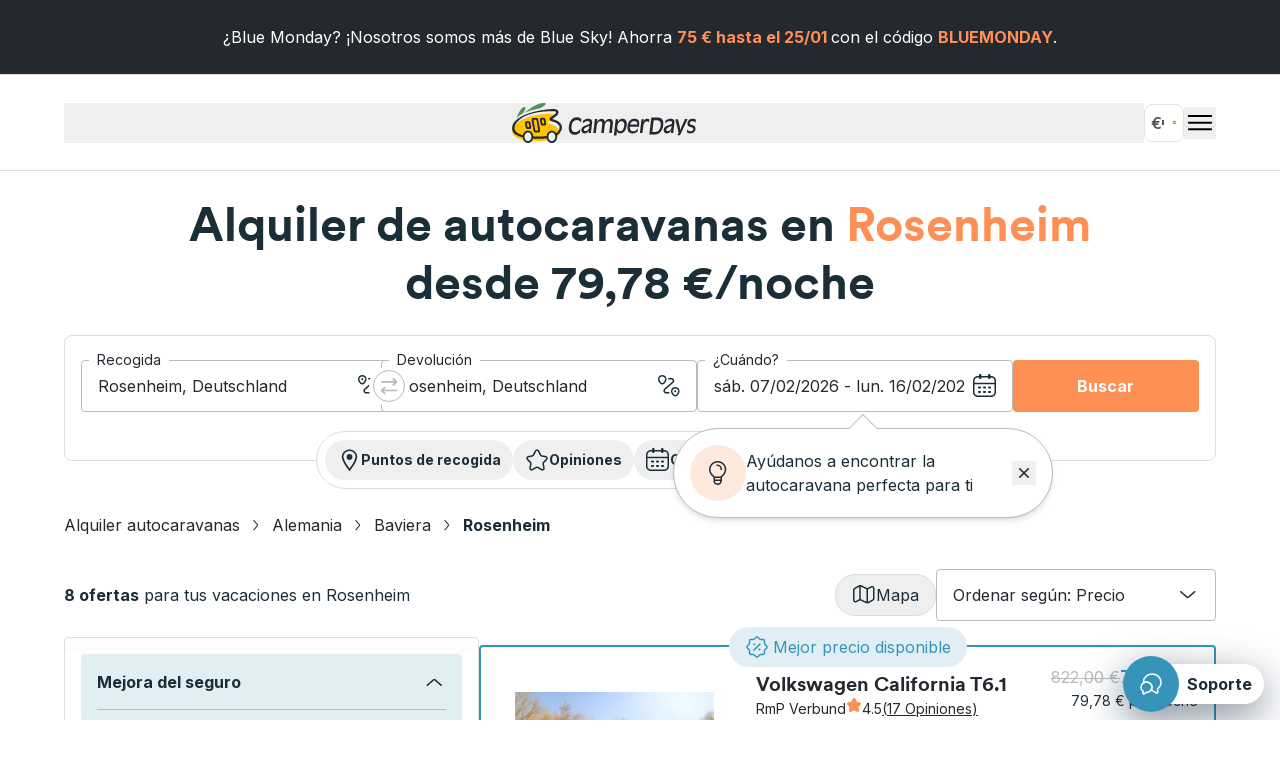

--- FILE ---
content_type: text/html; charset=utf-8
request_url: https://www.camperdays.es/autocaravana-alemania/rosenheim.html
body_size: 104014
content:
<!DOCTYPE html><html lang="es"><head prefix="og: http://ogp.me/ns#"><meta charSet="utf-8" class="jsx-4215292127" data-next-head=""/><meta name="viewport" content="initial-scale=1.0, width=device-width" class="jsx-4215292127" data-next-head=""/><link nonce="" rel="preconnect" href="https://images.ctfassets.net/" class="jsx-4215292127" data-next-head=""/><link nonce="" rel="dns-prefetch" href="https://images.ctfassets.net/" class="jsx-4215292127" data-next-head=""/><title data-next-head="">Alquiler de autocaravana en Rosenheim ᐅ MEJOR PRECIO ¡Compáralas!</title><meta name="description" content="Descubre Rosenheim en autocaravana o camper ➧ Gran variedad de modelos ✓ Cancelación y cambio flexibles ✓ Soporte profesional" data-next-head=""/><meta name="HandheldFriendly" content="true" data-next-head=""/><meta name="MobileOptimized" content="320" data-next-head=""/><meta name="theme-color" content="#ffffff" data-next-head=""/><meta name="robots" content="index, follow" data-next-head=""/><meta name="language" content="es" data-next-head=""/><meta name="application-name" content="Alquiler de autocaravanas" data-next-head=""/><meta name="apple-mobile-web-app-title" content="Alquiler de autocaravanas" data-next-head=""/><link rel="manifest" href="/manifest" crossorigin="use-credentials" data-next-head=""/><link rel="dns-prefetch" href="//images.ctfassets.net" data-next-head=""/><link rel="dns-prefetch" href="//www.googletagmanager.com" data-next-head=""/><link rel="dns-prefetch" href="//www.google-analytics.com" data-next-head=""/><link rel="dns-prefetch" href="//www.googleoptimize.com" data-next-head=""/><link rel="dns-prefetch" href="//api.usercentrics.eu" data-next-head=""/><link rel="dns-prefetch" href="//app.usercentrics.eu" data-next-head=""/><link rel="dns-prefetch" href="//js-agent.newrelic.com" data-next-head=""/><link rel="dns-prefetch" href="//bam-cell.nr-data.net" data-next-head=""/><link rel="canonical" href="https://www.camperdays.es/autocaravana-alemania/rosenheim.html" data-next-head=""/><link rel="alternate" hrefLang="de-CH" href="https://www.camperdays.ch/wohnmobile-deutschland/rosenheim.html" data-next-head=""/><link rel="alternate" hrefLang="de" href="https://www.camperdays.de/wohnmobile-deutschland/rosenheim.html" data-next-head=""/><link rel="alternate" hrefLang="es" href="https://www.camperdays.es/autocaravana-alemania/rosenheim.html" data-next-head=""/><link rel="alternate" hrefLang="de-AT" href="https://www.camperdays.at/wohnmobile-deutschland/rosenheim.html" data-next-head=""/><link rel="icon" type="image/png" href="https://images.ctfassets.net/sqrqcp8t956w/31SbRSzMzaaxEsZoFIsFfd/1946a2f88e7efce8856c911ce85c787b/512.png" sizes="512x512" data-next-head=""/><link rel="icon" type="image/png" href="https://images.ctfassets.net/sqrqcp8t956w/3E9mMYidYal5gmszhThI6g/9d0530d52c2766888ed17e3085d58dec/192.png" sizes="192x192" data-next-head=""/><link rel="icon" type="image/png" href="https://images.ctfassets.net/sqrqcp8t956w/TjK3gMKp20ocbZmMKjHjH/0372d232c5c4b4958c9e25cc0e35bc1b/128.png" sizes="128x128" data-next-head=""/><link rel="apple-touch-icon" href="https://images.ctfassets.net/sqrqcp8t956w/7EsxmC78CLsEi84LIIm4ob/eaeb184c520275aa6bc1ebf0f1700714/180.png" data-next-head=""/><link rel="apple-touch-icon" href="https://images.ctfassets.net/sqrqcp8t956w/7EsxmC78CLsEi84LIIm4ob/eaeb184c520275aa6bc1ebf0f1700714/180.png" sizes="180x180" data-next-head=""/><link rel="apple-touch-icon" href="https://images.ctfassets.net/sqrqcp8t956w/76129u8GGMFYvCFFb8IfHG/9149477296a1d2d9ae452214454176ab/167.png" sizes="167x167" data-next-head=""/><link rel="apple-touch-icon" href="https://images.ctfassets.net/sqrqcp8t956w/2YMXHvgCO7GqtAt7iy4rsu/f7592548d153e5257fd1116d3315edbd/152.png" sizes="152x152" data-next-head=""/><link rel="apple-touch-icon" href="https://images.ctfassets.net/sqrqcp8t956w/1fRFvYCHYNEW8NaughzfcK/aba33117bb3b021acc7eebf369821c4f/120.png" sizes="120x120" data-next-head=""/><link rel="apple-touch-icon" href="https://images.ctfassets.net/sqrqcp8t956w/75GH8izEMiQemla6MzuGAZ/ca19dc8f4f32a7bf6cd9fb729677db51/76.png" sizes="76x76" data-next-head=""/><link rel="apple-touch-icon" href="https://images.ctfassets.net/sqrqcp8t956w/2t4ZjbBLpWBUjcokNznOBZ/6abc8b3563d108f22b58a55247698f17/57.png" sizes="57x57" data-next-head=""/><meta property="og:type" content="website" data-next-head=""/><meta property="og:site_name" content="CamperDays" data-next-head=""/><meta property="og:phone_number" content="0049 221 567 977 06" data-next-head=""/><meta property="og:title" content="Alquiler de autocaravanas en Rosenheim ᐅ ¡Compara precios y comienza a ahorrar!" data-next-head=""/><meta property="og:description" content=" Descubre Rosenheim sobre ruedas ➧ Gran variedad de modelos y socios profesionales ✓ Condiciones de cancelación y cambio flexibles ✓ Soporte profesional" data-next-head=""/><meta property="og:image" content="https://images.ctfassets.net/sqrqcp8t956w/31SbRSzMzaaxEsZoFIsFfd/1946a2f88e7efce8856c911ce85c787b/512.png" data-next-head=""/><meta property="og:url" content="https://www.camperdays.es/autocaravana-alemania/rosenheim.html" data-next-head=""/><link data-next-font="size-adjust" rel="preconnect" href="/" crossorigin="anonymous"/><link rel="preload" href="/_next/static/css/08e855fab63a395f.css" as="style"/><link rel="stylesheet" href="/_next/static/css/08e855fab63a395f.css" data-n-g=""/><link rel="preload" href="/_next/static/css/8c137d33f90a9984.css" as="style"/><link rel="stylesheet" href="/_next/static/css/8c137d33f90a9984.css"/><link rel="preload" href="/_next/static/css/94bce425343b9ed4.css" as="style"/><link rel="stylesheet" href="/_next/static/css/94bce425343b9ed4.css"/><link rel="preload" href="/_next/static/css/42b99920ef596768.css" as="style"/><link rel="stylesheet" href="/_next/static/css/42b99920ef596768.css"/><noscript data-n-css=""></noscript><script defer="" nomodule="" src="/_next/static/chunks/polyfills-42372ed130431b0a.js"></script><script defer="" src="/_next/static/chunks/500.cffa95b4571ea1ed.js"></script><script defer="" src="/_next/static/chunks/3464.8dc789c70cc1c5fc.js"></script><script defer="" src="/_next/static/chunks/5793.dc8841b17533d484.js"></script><script defer="" src="/_next/static/chunks/4049.ba7b646c459e5fda.js"></script><script defer="" src="/_next/static/chunks/5947.3c86b8a0bc506ded.js"></script><script defer="" src="/_next/static/chunks/3781.844deb3491c7153f.js"></script><script defer="" src="/_next/static/chunks/6576.a769db2671f6b331.js"></script><script defer="" src="/_next/static/chunks/4703.36af213646288b1f.js"></script><script defer="" src="/_next/static/chunks/716.9090b7b37fedbc47.js"></script><script defer="" src="/_next/static/chunks/8504.4c95d7a3ade5e61b.js"></script><script defer="" src="/_next/static/chunks/2465.32b38c94f8bb39f6.js"></script><script defer="" src="/_next/static/chunks/7866.73084edfb9c3382e.js"></script><script defer="" src="/_next/static/chunks/545.f1b5c52e58a68f68.js"></script><script defer="" src="/_next/static/chunks/2215.96d8d5d4fe5ea3e8.js"></script><script defer="" src="/_next/static/chunks/7129.184de0f1b720a882.js"></script><script defer="" src="/_next/static/chunks/2862.75ecdf8d4ffabd6c.js"></script><script defer="" src="/_next/static/chunks/2190.66be2aa793aa221e.js"></script><script defer="" src="/_next/static/chunks/6822.b2e913d7d55792c2.js"></script><script defer="" src="/_next/static/chunks/4948.b0d1ec4f9e5cb4a3.js"></script><script defer="" src="/_next/static/chunks/7319.a76022c078fb2192.js"></script><script defer="" src="/_next/static/chunks/1961.8387ea55d1b83b31.js"></script><script defer="" src="/_next/static/chunks/1585.b5fe1c7546dd8a0a.js"></script><script defer="" src="/_next/static/chunks/3322.011025cbe3320348.js"></script><script defer="" src="/_next/static/chunks/8335.bd48641b60ee2918.js"></script><script defer="" src="/_next/static/chunks/502.02ef4dd5a73ba6ff.js"></script><script defer="" src="/_next/static/chunks/9509.4be438c6faf98399.js"></script><script defer="" src="/_next/static/chunks/6156.97f76e1f8fd72e67.js"></script><script defer="" src="/_next/static/chunks/1928.702da9bf79b9034b.js"></script><script defer="" src="/_next/static/chunks/9279.c5c15cb15cd449dc.js"></script><script defer="" src="/_next/static/chunks/4547.2a26870deccb4183.js"></script><script defer="" src="/_next/static/chunks/7025.cf8b924a3a840882.js"></script><script defer="" src="/_next/static/chunks/5072.df07e146e721d9ae.js"></script><script defer="" src="/_next/static/chunks/2269.b713b251f2fa7be0.js"></script><script defer="" src="/_next/static/chunks/119.0d4632b8377875c5.js"></script><script defer="" src="/_next/static/chunks/9104.7445e2fcf3405b4c.js"></script><script defer="" src="/_next/static/chunks/2704.fb20ef8f7903f6a9.js"></script><script defer="" src="/_next/static/chunks/4521.b1670882dcfa281a.js"></script><script defer="" src="/_next/static/chunks/9060.2f3523c9069af517.js"></script><script defer="" src="/_next/static/chunks/6567.37984b40a4c0d0ad.js"></script><script defer="" src="/_next/static/chunks/1275.9a5000b426245122.js"></script><script defer="" src="/_next/static/chunks/6848.9c53971b75bd179a.js"></script><script defer="" src="/_next/static/chunks/8238.bdb89319fe930645.js"></script><script defer="" src="/_next/static/chunks/9883.216b71c50fa26dea.js"></script><script defer="" src="/_next/static/chunks/36.c6c6cc71eab1c64e.js"></script><script defer="" src="/_next/static/chunks/7035.b6d956b933c931e0.js"></script><script defer="" src="/_next/static/chunks/2184.e00e4f40068b2bd4.js"></script><script defer="" src="/_next/static/chunks/669.801d6ff288133eb3.js"></script><script defer="" src="/_next/static/chunks/2470.9277b59980ee0fb6.js"></script><script defer="" src="/_next/static/chunks/9666.017a0e2c13dab229.js"></script><script defer="" src="/_next/static/chunks/5765.ee0488ccb73f4f22.js"></script><script defer="" src="/_next/static/chunks/7242.6b33278f1f96ad56.js"></script><script defer="" src="/_next/static/chunks/3559.33604b84362cd6f8.js"></script><script defer="" src="/_next/static/chunks/9510.b8746fc0ef72c5b3.js"></script><script defer="" src="/_next/static/chunks/1861.6963707a431fcc3e.js"></script><script defer="" src="/_next/static/chunks/2887.c0a0c7abeccbda94.js"></script><script defer="" src="/_next/static/chunks/7728.b51c1187edb064a3.js"></script><script defer="" src="/_next/static/chunks/5086.c02be1bec9c96450.js"></script><script defer="" src="/_next/static/chunks/5807.56af7f9f32d5e6ec.js"></script><script defer="" src="/_next/static/chunks/5388.6fbbf7ae01e6df28.js"></script><script defer="" src="/_next/static/chunks/6498.a534e642f3d426c9.js"></script><script defer="" src="/_next/static/chunks/4992.38a97c56d034184f.js"></script><script defer="" src="/_next/static/chunks/3155.d3e5bbe380c5c0dd.js"></script><script src="/_next/static/chunks/webpack-8f7b80b123b0296f.js" defer=""></script><script src="/_next/static/chunks/framework-3942d83046f8077e.js" defer=""></script><script src="/_next/static/chunks/main-15597237f8d5139b.js" defer=""></script><script src="/_next/static/chunks/pages/_app-996c2e258e849848.js" defer=""></script><script src="/_next/static/chunks/pages/%5B%5B...slug%5D%5D-615a55a192452c8d.js" defer=""></script><script src="/_next/static/5dcf56e172527b9a2a353e942e5c2d92ddb39436/_buildManifest.js" defer=""></script><script src="/_next/static/5dcf56e172527b9a2a353e942e5c2d92ddb39436/_ssgManifest.js" defer=""></script><style id="__jsx-4215292127">:root{--font-inter:'Inter', 'Inter Fallback';--font-circular:'circular', 'circular Fallback'}</style></head><body><div id="__next"><div class="text-center w-full p-4 text-sm lg:py-6 lg:text-base [&amp;_p]:max-w-full bg-night text-white [&amp;_u]:text-sunnyRock [&amp;_b]:text-sunnyRock"><div class="rich-text"><p class="mb-4 last:mb-0">¿Blue Monday? ¡Nosotros somos más de Blue Sky! Ahorra <b>75 € hasta el 25/01 </b>con el código <b>BLUEMONDAY</b>.</p></div></div><header class="header_header__LHM15 header_notOverlapping__DLh7Z" id="header"><div class="header_container__Guvuc"><div class="flex justify-between w-full px-4 m-auto max-w-screen-2xl xl:px-0"><button class="flex items-center h-full gap-2 hover:underline"><picture class="badge-image h-full"><img src="https://images.ctfassets.net/sqrqcp8t956w/udOKHJpUH9W71hRFLQKKM/9da23276b559d32a4683a4545bb34f09/CD_Logo_RGB.svg" alt="CamperDays: Reserva tu tiempo libre" width="1080" height="235" class="max-w-fit max-h-full h-full"/></picture></button><div class="flex items-center gap-4"><button class="text-black"><svg fill="currentColor" viewBox="0 0 24 24" xmlns="http://www.w3.org/2000/svg" class="w-8 h-8"><title>menu</title><path fill="currentColor" d="M20.5 6H3.5C3.22386 6 3 6.22386 3 6.5V7C3 7.27614 3.22386 7.5 3.5 7.5H20.5C20.7761 7.5 21 7.27614 21 7V6.5C21 6.22386 20.7761 6 20.5 6Z"></path><path fill="currentColor" d="M20.5 11H3.5C3.22386 11 3 11.2239 3 11.5V12C3 12.2761 3.22386 12.5 3.5 12.5H20.5C20.7761 12.5 21 12.2761 21 12V11.5C21 11.2239 20.7761 11 20.5 11Z"></path><path fill="currentColor" d="M3.5 16H20.5C20.7761 16 21 16.2239 21 16.5V17C21 17.2761 20.7761 17.5 20.5 17.5H3.5C3.22386 17.5 3 17.2761 3 17V16.5C3 16.2239 3.22386 16 3.5 16Z"></path></svg></button></div></div><div class="header_sticky__mtgGg"><div class="flex justify-between w-full px-4 m-auto max-w-screen-2xl"><button class="flex items-center h-full gap-2 hover:underline"><picture class="badge-image h-full"><img src="https://images.ctfassets.net/sqrqcp8t956w/udOKHJpUH9W71hRFLQKKM/9da23276b559d32a4683a4545bb34f09/CD_Logo_RGB.svg" alt="CamperDays: Reserva tu tiempo libre" width="1080" height="235" class="max-w-fit max-h-full h-full"/></picture></button><div class="flex items-center gap-4"><button class="text-black"><svg fill="currentColor" viewBox="0 0 24 24" xmlns="http://www.w3.org/2000/svg" class="w-6 h-6"><title>menu</title><path fill="currentColor" d="M20.5 6H3.5C3.22386 6 3 6.22386 3 6.5V7C3 7.27614 3.22386 7.5 3.5 7.5H20.5C20.7761 7.5 21 7.27614 21 7V6.5C21 6.22386 20.7761 6 20.5 6Z"></path><path fill="currentColor" d="M20.5 11H3.5C3.22386 11 3 11.2239 3 11.5V12C3 12.2761 3.22386 12.5 3.5 12.5H20.5C20.7761 12.5 21 12.2761 21 12V11.5C21 11.2239 20.7761 11 20.5 11Z"></path><path fill="currentColor" d="M3.5 16H20.5C20.7761 16 21 16.2239 21 16.5V17C21 17.2761 20.7761 17.5 20.5 17.5H3.5C3.22386 17.5 3 17.2761 3 17V16.5C3 16.2239 3.22386 16 3.5 16Z"></path></svg></button></div></div></div></div><button class="group/linkbutton w-fit btn-fake-link fixed right-4 bottom-4 flex items-center justify-start gap-2 md:bg-white rounded-3xl [filter:drop-shadow(rgba(14,_31,_53,_0.52)_0px_12px_20px)] min-[1740px]:mb-0"><div class="flex items-center justify-center rounded-full md:absolute bg-skyBlue h-14 w-14"><svg viewBox="0 0 24 24" xmlns="http://www.w3.org/2000/svg" aria-label="customerExcellence" data-testid="customerExcellence" class="w-6 h-6 text-white" aria-hidden="true"><path d="m18.47 16.83.39 3.16c.1.83-.79 1.41-1.5.98l-4.19-2.49c-.46 0-.91-.03-1.35-.09A4.86 4.86 0 0 0 13 15.23c0-2.84-2.46-5.14-5.5-5.14-1.16 0-2.23.33-3.12.91-.03-.25-.04-.5-.04-.76C4.34 5.69 8.29 2 13.17 2S22 5.69 22 10.24c0 2.7-1.39 5.09-3.53 6.59Z" stroke="currentColor" stroke-width="1.5" stroke-linecap="round" stroke-linejoin="round" fill="transparent"></path><path d="M13 15.23c0 1.19-.44 2.29-1.18 3.16-.99 1.2-2.56 1.97-4.32 1.97l-2.61 1.55c-.44.27-1-.1-.94-.61l.25-1.97C2.86 18.4 2 16.91 2 15.23c0-1.76.94-3.31 2.38-4.23.89-.58 1.96-.91 3.12-.91 3.04 0 5.5 2.3 5.5 5.14Z" stroke="currentColor" stroke-width="1.5" stroke-linecap="round" stroke-linejoin="round" fill="transparent"></path></svg></div><strong class="hidden py-2 pl-16 pr-3 md:block">Soporte</strong></button><div data-testid="drawer" class="relative z-50 group" data-ui=""><div data-testid="backdrop" aria-hidden="true" class="fixed inset-0 z-10 invisible opacity-0 transition-all duration-500 ease-in-out bg-white md:bg-opacity-25 md:bg-gray-900"></div><div role="presentation" class="w-full md:w-max-drawer fixed z-10 top-0 bottom-0 bg-white h-full ease-in-out transition-all duration-500 right-0 translate-x-full md:w-[445px]"><div class="grid grid-rows-[64px_auto_max-content] h-full"></div></div></div></header><!--$--><!--/$--><a href="/autocaravana-namibia.html" class="hidden">Namibia</a><a href="/autocaravana-sudafrica.html" class="hidden">Sudáfrica</a><a href="/autocaravana-canada.html" class="hidden">Todos los destinos en Canadá</a><a href="/autocaravana-canada/calgary.html" class="hidden">Calgary</a><a href="/autocaravana-estados-unidos/halifax.html" class="hidden">Halifax</a><a href="/autocaravana-canada/montreal.html" class="hidden">Montreal</a><a href="/autocaravana-canada/toronto.html" class="hidden">Toronto</a><a href="/autocaravana-canada/vancouver.html" class="hidden">Vancouver</a><a href="/autocaravana-estados-unidos.html" class="hidden">Todos los destinos en EE. UU.</a><a href="/autocaravana-estados-unidos/las-vegas.html" class="hidden">Las Vegas</a><a href="/autocaravana-estados-unidos/los-angeles.html" class="hidden">Los Ángeles</a><a href="/autocaravana-estados-unidos/miami.html" class="hidden">Miami</a><a href="/autocaravana-estados-unidos/new-york.html" class="hidden">Nueva York</a><a href="/autocaravana-estados-unidos/san-francisco.html" class="hidden">San Francisco</a><a href="/autocaravana-chile.html" class="hidden">Chile</a><a href="/autocaravana-costa-rica.html" class="hidden">Costa Rica</a><a href="/autocaravana-alemania.html" class="hidden">Todos los destinos en Alemania</a><a href="/autocaravana-alemania/berlin.html" class="hidden">Berlín</a><a href="/autocaravana-alemania/hamburgo.html" class="hidden">Hamburgo</a><a href="/autocaravana-alemania/hannover.html" class="hidden">Hanóver</a><a href="/autocaravana-alemania/colonia.html" class="hidden">Colonia</a><a href="/autocaravana-alemania/leipzig.html" class="hidden">Leipzig</a><a href="/autocaravana-alemania/munich.html" class="hidden">Múnich</a><a href="/autocaravana-alemania/stuttgart.html" class="hidden">Stuttgart</a><a href="/autocaravana-espana.html" class="hidden">Todos los destinos en España</a><a href="/autocaravana-espana/andaluca.html" class="hidden">Andalucía</a><a href="/autocaravana-espana/barcelona.html" class="hidden">Barcelona</a><a href="/autocaravana-espana/bilbao.html" class="hidden">Bilbao</a><a href="/autocaravana-espana/madrid.html" class="hidden">Madrid</a><a href="/autocaravana-espana/sevilla.html" class="hidden">Sevilla</a><a href="/autocaravana-espana/valencia.html" class="hidden">Valencia</a><a href="/autocaravana-francia.html" class="hidden">Todos los destinos en Francia</a><a href="/autocaravana-francia/lyon.html" class="hidden">Lyon</a><a href="/autocaravana-francia/marsella.html" class="hidden">Marsella</a><a href="/autocaravana-francia/paris.html" class="hidden">París</a><a href="/autocaravana-francia/toulouse.html" class="hidden">Toulouse</a><a href="/autocaravana-italia.html" class="hidden">Todos los destinos en Italia</a><a href="/autocaravana-italia/cagliari.html" class="hidden">Cagliari</a><a href="/autocaravana-italia/florencia.html" class="hidden">Florencia</a><a href="/autocaravana-italia/milan.html" class="hidden">Milán</a><a href="/autocaravana-italia/roma.html" class="hidden">Roma</a><a href="/autocaravana-italia/cerdena.html" class="hidden">Cerdeña</a><a href="/autocaravana-italia/venecia.html" class="hidden">Venecia</a><a href="/autocaravana-noruega.html" class="hidden">Todos los destinos en Noruega</a><a href="/autocaravana-noruega/oslo.html" class="hidden">Oslo</a><a href="/autocaravana-reino-unido.html" class="hidden">Todos los destinos en el Reino Unido</a><a href="/autocaravana-reino-unido/edimburgo.html" class="hidden">Edimburgo</a><a href="/autocaravana-reino-unido/glasgow.html" class="hidden">Glasgow</a><a href="/autocaravana-reino-unido/londres.html" class="hidden">Londres</a><a href="/autocaravana-reino-unido/manchester.html" class="hidden">Mánchester</a><a href="/autocaravana-reino-unido/escocia.html" class="hidden">Escocia</a><a href="/autocaravana-australia.html" class="hidden">Todos los destinos en Australia</a><a href="/autocaravana-australia/brisbane.html" class="hidden">Brisbane</a><a href="/autocaravana-australia/cairns.html" class="hidden">Cairns</a><a href="/autocaravana-australia/melbourne.html" class="hidden">Melbourne</a><a href="/autocaravana-australia/perth.html" class="hidden">Perth</a><a href="/autocaravana-australia/sydney.html" class="hidden">Sídney</a><a href="/autocaravana-nueva-zelanda.html" class="hidden">Todos los destinos en Nueva Zelanda</a><a href="/autocaravana-nueva-zelanda/auckland.html" class="hidden">Auckland</a><a href="/autocaravana-nueva-zelanda/christchurch.html" class="hidden">Christchurch</a><a href="/autocaravana-nueva-zelanda/queenstown.html" class="hidden">Queenstown</a><a href="/tipos-de-autocaravanas.html" class="hidden">Tipos de vehículos</a><a href="/faq" class="hidden">FAQ</a><h1 class="heading-1 my-6 text-center heading-1">Alquiler de autocaravanas en <b>Rosenheim</b></br>desde 79,78 €/noche</h1><div class="relative z-10"><form id="search-form" class="px-4 xl:px-16" data-testid="search-form"><div class="flex items-center justify-between gap-1 p-1 pl-4 border-2 rounded border-sunnyRock bg-fadingSun lg:hidden" data-testid="search-form-compact"><span class="overflow-hidden whitespace-nowrap">¿Desde dónde?</span><span class="mr-auto shrink-0 basis-32"> - 5/3 - 19/3</span><button type="button" class="flex items-center justify-center w-10 h-10 p-2 text-white rounded-full bg-sunnyRock"><svg viewBox="0 0 24 24" xmlns="http://www.w3.org/2000/svg" aria-label="edit" data-testid="edit" class="w-6 h-6"><path fill="currentColor" fill-rule="evenodd" d="M17.748 1.015c1.103-.108 2.195.376 3.278 1.46 1.083 1.083 1.567 2.175 1.46 3.277-.105 1.063-.746 1.944-1.46 2.658l-.558.559a.75.75 0 0 1-.5.499l-6.726 6.727a3.305 3.305 0 0 1-.795.545c-.28.14-.608.265-.923.31l-2.974.424c-.734.102-1.438-.099-1.932-.591-.495-.493-.698-1.197-.59-1.936v-.002l.424-2.965v-.001c.045-.319.168-.65.31-.932.141-.282.332-.575.554-.796l6.716-6.717a.75.75 0 0 1 .501-.502l.558-.558c.714-.714 1.594-1.355 2.658-1.46Zm-3.257 4.18-6.114 6.116c-.075.075-.18.22-.275.41-.095.19-.15.36-.164.466v.003l-.425 2.97v.003c-.05.336.05.544.163.657.115.115.329.215.668.169h.002l2.966-.424c.1-.015.27-.068.461-.165.188-.094.339-.2.422-.28l6.112-6.112a7.982 7.982 0 0 1-3.816-3.812Zm4.96 2.669a6.481 6.481 0 0 1-3.815-3.813l.516-.516c.628-.628 1.198-.974 1.743-1.027.506-.05 1.18.137 2.07 1.027.89.89 1.077 1.565 1.027 2.07-.053.546-.399 1.116-1.027 1.744l-.514.515Z" clip-rule="evenodd"></path><path fill="currentColor" d="M2.845 2.845C4.179 1.51 6.176 1 8.75 1h2a.75.75 0 0 1 0 1.5h-2c-2.426 0-3.93.49-4.845 1.405C2.99 4.821 2.5 6.325 2.5 8.75v6c0 2.426.49 3.93 1.405 4.845C4.821 20.51 6.324 21 8.75 21h6c2.426 0 3.93-.49 4.845-1.405C20.51 18.679 21 17.176 21 14.75v-2a.75.75 0 0 1 1.5 0v2c0 2.574-.51 4.571-1.845 5.905-1.334 1.335-3.331 1.845-5.905 1.845h-6c-2.574 0-4.57-.51-5.905-1.845C1.51 19.322 1 17.325 1 14.75v-6c0-2.574.51-4.57 1.845-5.905Z"></path></svg></button></div><div class="mx-auto max-w-screen-2xl -mb-[46px] hidden lg:block"><div class="search-form_searchFormFields__PznI4 px-4 py-6 bg-white rounded-t-lg lg:rounded-lg lg:border lg:border-lightGrey pb-12"><div class="search-form_searchInputsContainer__adO9X flex flex-col gap-4 lg:flex-row" data-testid="search-form-location-fields"><div class="relative w-full"><div class="relative w-full group pickUpLocation" data-ui="icon-right light"><input type="text" autoComplete="off" data-synthetic-test-id="departure" data-clarity-unmask="true" aria-label="¿Desde dónde?" data-testid="pickUpLocation" id="pickUpLocation" placeholder=" " name="pickUpLocation" class="input peer" value=""/><label class="input-label" for="pickUpLocation">¿Desde dónde?</label><p role="alert" id="pickUpLocation-error" class="hidden text-fireRed group-data-error:block"></p><button class="input-icon hidden" tabindex="-1" type="button" data-testid="clearInputButton"><svg role="img" viewBox="0 0 24 24" xmlns="http://www.w3.org/2000/svg" aria-label="closeSmall" data-testid="closeSmall" class="w-6 h-6"><path fill="currentColor" d="M7.2197 7.2197a.75.75 0 0 1 1.0606 0l3.7123 3.7123 3.7124-3.7123a.75.75 0 0 1 1.0606 1.0607l-3.7123 3.7122 3.7123 3.7124a.75.75 0 0 1 0 1.0606.75.75 0 0 1-1.0606 0l-3.7124-3.7123-3.7123 3.7123a.75.75 0 0 1-1.0606-1.0606l3.7123-3.7124-3.7123-3.7123a.75.75 0 0 1 0-1.0606Z"></path></svg></button><svg viewBox="0 0 24 24" xmlns="http://www.w3.org/2000/svg" aria-label="routeStart" data-testid="routeStart" class="w-6 h-6 input-icon group-data-icon-left:left-4 data-error:text-fireRed"><path fill-rule="evenodd" clip-rule="evenodd" d="m2.682 4.176-1.5623-.0002C1.6142 2.0368 3.4798 1 5.254 1c1.774 0 3.638 1.037 4.1271 3.177l-1.561-.0003L2.682 4.176Zm0 0C3.09 3.0752 4.1352 2.5 5.254 2.5c1.1196 0 2.1624.5756 2.5662 1.6767L2.682 4.176Z" fill="currentColor"></path><path d="M2.682 4.176a2.7615 2.7615 0 0 0-.101.338c-.3729 1.6106.6369 3.066 1.716 4.1073.5356.4998 1.3706.4998 1.8958.0008 1.0884-1.04 2.1-2.4963 1.7268-4.108l-.0005-.0022a2.7532 2.7532 0 0 0-.099-.3352l1.5611.0002c.5661 2.4477-1.0016 4.4306-2.1528 5.5304l-.0012.0011c-1.1137 1.0595-2.856 1.0403-3.9603.0033l-.0071-.0067C2.1204 8.6067.5532 6.6231 1.1197 4.1758l1.5623.0002Z" fill="currentColor"></path><path fill-rule="evenodd" clip-rule="evenodd" d="M15.6822 16.1758h-1.5625C14.6149 14.0342 16.4905 13 18.2703 13c1.7798 0 3.6554 1.0342 4.1507 3.1758H15.6822Zm0 0c.4087-1.0987 1.4587-1.6758 2.5881-1.6758 1.1295 0 2.1794.5771 2.5881 1.6758h-5.1762Z" fill="currentColor"></path><path d="M15.6822 16.1758a2.748 2.748 0 0 0-.1012.3382c-.3728 1.6105.6376 3.0669 1.7338 4.1053.5357.5019 1.3827.5025 1.9086.0023l.0012-.0012c1.0967-1.0384 2.1081-2.4951 1.7351-4.1062a2.7514 2.7514 0 0 0-.1013-.3384h1.5626c.567 2.4489-1.0016 4.4322-2.165 5.5338-1.1138 1.0582-2.8651 1.0388-3.9691.0021l-.0023-.0021c-1.1633-1.1016-2.7318-3.085-2.1649-5.5338h1.5625ZM11.0303 4.7451a.75.75 0 0 1 .75-.75h2.68c2.5438 0 3.7234 3.1485 1.8148 4.8237l-7.991 6.9908-.0013.0012c-.866.7539-.3303 2.1843.8175 2.1843h2.68a.75.75 0 0 1 0 1.5h-2.68c-2.5319 0-3.7161-3.1487-1.8031-4.815l7.9884-6.9887c.8708-.7648.3308-2.1963-.8253-2.1963h-2.68a.75.75 0 0 1-.75-.75ZM5.2665 4.2451c-.5522 0-1 .4477-1 1s.4478 1 1 1h.0116c.5523 0 1-.4477 1-1s-.4477-1-1-1h-.0116Z" fill="currentColor"></path></svg></div><div class="relative suggest-list"></div></div><div class="search-form_locationSwitchContainer__5GbYy z-10 self-center -my-6 lg:my-auto lg:-mx-6 shrink-0"><button type="button" data-testid="location-switch" disabled="" class="flex items-center justify-center w-8 h-8 p-1.5 bg-white hover:border-icyRiver disabled:border-grey group border rounded-full border-lightGrey shadow-[0_0_0_4px] shadow-white"><svg width="24" height="24" viewBox="0 0 24 24" xmlns="http://www.w3.org/2000/svg" aria-label="switchArrow" data-testid="switchArrow" class="h-6 w-full group-disabled:text-grey -rotate-90 lg:rotate-0 transition-transform duration-500 ease-in-out false"><path fill-rule="evenodd" clip-rule="evenodd" d="M22.642 5.59696C23.1193 6.0957 23.1193 6.90431 22.642 7.40304L18.6005 11.626C18.1232 12.1247 17.3494 12.1247 16.8721 11.626C16.3947 11.1272 16.3947 10.3186 16.8721 9.81987L18.8271 7.77709L2.22222 7.77709C1.54721 7.77709 1 7.20532 1 6.5C1 5.79468 1.54721 5.22291 2.22222 5.22291L18.8271 5.22291L16.8721 3.18013C16.3947 2.68139 16.3947 1.87279 16.8721 1.37405C17.3494 0.875317 18.1232 0.875317 18.6005 1.37405L22.642 5.59696Z" fill="currentColor"></path><path fill-rule="evenodd" clip-rule="evenodd" d="M1.35798 17.1791C0.880673 17.6325 0.880673 18.3675 1.35798 18.8209L5.39946 22.66C5.87677 23.1133 6.65064 23.1133 7.12795 22.66C7.60525 22.2066 7.60525 21.4715 7.12795 21.0181L5.17293 19.161L21.7778 19.161C22.4528 19.161 23 18.6412 23 18C23 17.3588 22.4528 16.839 21.7778 16.839L5.17293 16.839L7.12795 14.9819C7.60525 14.5285 7.60525 13.7934 7.12795 13.34C6.65064 12.8867 5.87677 12.8867 5.39946 13.34L1.35798 17.1791Z" fill="currentColor"></path></svg></button></div><div class="relative w-full search-form_dropOffLocationContainer__MqyHi"><div class="relative w-full group dropOffLocation" data-ui="icon-right light"><input type="text" autoComplete="off" data-synthetic-test-id="destination" data-clarity-unmask="true" disabled="" aria-label="¿Lugar de devolución?" data-testid="dropOffLocation" id="dropOffLocation" placeholder=" " name="dropOffLocation" class="input peer" value=""/><label class="input-label" for="dropOffLocation">¿Lugar de devolución?</label><p role="alert" id="dropOffLocation-error" class="hidden text-fireRed group-data-error:block"></p><button class="input-icon hidden" tabindex="-1" type="button" data-testid="clearInputButton"><svg role="img" viewBox="0 0 24 24" xmlns="http://www.w3.org/2000/svg" aria-label="closeSmall" data-testid="closeSmall" class="w-6 h-6"><path fill="currentColor" d="M7.2197 7.2197a.75.75 0 0 1 1.0606 0l3.7123 3.7123 3.7124-3.7123a.75.75 0 0 1 1.0606 1.0607l-3.7123 3.7122 3.7123 3.7124a.75.75 0 0 1 0 1.0606.75.75 0 0 1-1.0606 0l-3.7124-3.7123-3.7123 3.7123a.75.75 0 0 1-1.0606-1.0606l3.7123-3.7124-3.7123-3.7123a.75.75 0 0 1 0-1.0606Z"></path></svg></button><svg viewBox="0 0 24 24" xmlns="http://www.w3.org/2000/svg" aria-label="routeEnd" data-testid="routeEnd" class="w-6 h-6 input-icon group-data-icon-left:left-4 data-error:text-fireRed"><path fill-rule="evenodd" clip-rule="evenodd" d="m2.682 4.176-1.5623-.0002C1.6142 2.0368 3.4798 1 5.254 1c1.774 0 3.638 1.037 4.1271 3.177l-1.561-.0003L2.682 4.176Zm0 0C3.09 3.0752 4.1352 2.5 5.254 2.5c1.1196 0 2.1624.5756 2.5662 1.6767L2.682 4.176Z" fill="currentColor"></path><path d="M2.682 4.176a2.7615 2.7615 0 0 0-.101.338c-.3729 1.6106.6369 3.066 1.716 4.1073.5356.4998 1.3706.4998 1.8958.0008 1.0884-1.04 2.1-2.4963 1.7268-4.108l-.0005-.0022a2.7532 2.7532 0 0 0-.099-.3352l1.5611.0002c.5661 2.4477-1.0016 4.4306-2.1528 5.5304l-.0012.0011c-1.1137 1.0595-2.856 1.0403-3.9603.0033l-.0071-.0067C2.1204 8.6067.5532 6.6231 1.1197 4.1758l1.5623.0002Z" fill="currentColor"></path><path fill-rule="evenodd" clip-rule="evenodd" d="M15.6822 16.1758h-1.5625C14.6149 14.0342 16.4905 13 18.2703 13c1.7798 0 3.6554 1.0342 4.1507 3.1758H15.6822Zm0 0c.4087-1.0987 1.4587-1.6758 2.5881-1.6758 1.1295 0 2.1794.5771 2.5881 1.6758h-5.1762Z" fill="currentColor"></path><path d="M15.6822 16.1758a2.748 2.748 0 0 0-.1012.3382c-.3728 1.6105.6376 3.0669 1.7338 4.1053.5357.5019 1.3827.5025 1.9086.0023l.0012-.0012c1.0967-1.0384 2.1081-2.4951 1.7351-4.1062a2.7514 2.7514 0 0 0-.1013-.3384h1.5626c.567 2.4489-1.0016 4.4322-2.165 5.5338-1.1138 1.0582-2.8651 1.0388-3.9691.0021l-.0023-.0021c-1.1633-1.1016-2.7318-3.085-2.1649-5.5338h1.5625ZM11.0303 4.7451a.75.75 0 0 1 .75-.75h2.68c2.5438 0 3.7234 3.1485 1.8148 4.8237l-7.991 6.9908-.0013.0012c-.866.7539-.3303 2.1843.8175 2.1843h2.68a.75.75 0 0 1 0 1.5h-2.68c-2.5319 0-3.7161-3.1487-1.8031-4.815l7.9884-6.9887c.8708-.7648.3308-2.1963-.8253-2.1963h-2.68a.75.75 0 0 1-.75-.75Z" fill="currentColor"></path><path d="M18.2665 16.2451c-.5522 0-1 .4477-1 1s.4478 1 1 1h.0116c.5523 0 1-.4477 1-1s-.4477-1-1-1h-.0116Z" fill="currentColor"></path></svg></div><div class="relative suggest-list"></div></div><div class="relative w-full"><div class="relative w-full group" data-ui="icon-right light"><input data-synthetic-test-id="date-picker" data-clarity-unmask="true" readonly="" aria-label="¿Cuándo?" data-testid="datePicker" id="datePicker" placeholder=" " name="datePicker" class="input peer" value=""/><label class="input-label" for="datePicker">¿Cuándo?</label><p role="alert" id="datePicker-error" class="hidden text-fireRed group-data-error:block"></p><button class="input-icon hidden" tabindex="-1" type="button" data-testid="clearInputButton"><svg role="img" viewBox="0 0 24 24" xmlns="http://www.w3.org/2000/svg" aria-label="closeSmall" data-testid="closeSmall" class="w-6 h-6"><path fill="currentColor" d="M7.2197 7.2197a.75.75 0 0 1 1.0606 0l3.7123 3.7123 3.7124-3.7123a.75.75 0 0 1 1.0606 1.0607l-3.7123 3.7122 3.7123 3.7124a.75.75 0 0 1 0 1.0606.75.75 0 0 1-1.0606 0l-3.7124-3.7123-3.7123 3.7123a.75.75 0 0 1-1.0606-1.0606l3.7123-3.7124-3.7123-3.7123a.75.75 0 0 1 0-1.0606Z"></path></svg></button><svg viewBox="0 0 24 24" xmlns="http://www.w3.org/2000/svg" aria-label="calendar" data-testid="calendar" class="w-6 h-6 input-icon group-data-icon-left:left-4 data-error:text-fireRed"><path d="M7 12.5H6c-.5523 0-1 .4477-1 1s.4477 1 1 1h1c.5523 0 1-.4477 1-1s-.4477-1-1-1ZM11 12.5h1c.5523 0 1 .4477 1 1s-.4477 1-1 1h-1c-.5523 0-1-.4477-1-1s.4477-1 1-1ZM17 12.5h-1c-.5523 0-1 .4477-1 1s.4477 1 1 1h1c.5523 0 1-.4477 1-1s-.4477-1-1-1ZM6 17h1c.5523 0 1 .4477 1 1s-.4477 1-1 1H6c-.5523 0-1-.4477-1-1s.4477-1 1-1ZM12 17h-1c-.5523 0-1 .4477-1 1s.4477 1 1 1h1c.5523 0 1-.4477 1-1s-.4477-1-1-1ZM16 17h1c.5523 0 1 .4477 1 1s-.4477 1-1 1h-1c-.5523 0-1-.4477-1-1s.4477-1 1-1Z" fill="currentColor"></path><path d="M7.25 0C6.5596 0 6 .5596 6 1.25V2H4.75C2.1267 2 0 4.1266 0 6.75v11.5C0 20.8734 2.1267 23 4.75 23h13.5c2.6234 0 4.75-2.1266 4.75-4.75V6.75C23 4.1266 20.8734 2 18.25 2h-.75v-.75C17.5.5596 16.9404 0 16.25 0S15 .5596 15 1.25V2H8.5v-.75C8.5.5596 7.9404 0 7.25 0ZM15 3.75V3.5H8.5v.25C8.5 4.4404 7.9404 5 7.25 5S6 4.4404 6 3.75V3.5H4.75C2.955 3.5 1.5 4.955 1.5 6.75v2h20v-2c0-1.795-1.4551-3.25-3.25-3.25h-.75v.25c0 .6904-.5596 1.25-1.25 1.25S15 4.4404 15 3.75Zm6.5 6.5h-20v8c0 1.7949 1.455 3.25 3.25 3.25h13.5c1.7949 0 3.25-1.4551 3.25-3.25v-8Z" fill="currentColor" fill-rule="evenodd" clip-rule="evenodd"></path></svg></div><div id="search-form-popup" data-testid="search-form-popup" class="absolute z-10 -left-6 w-[380px] transition-all duration-300 ease-out hidden lg:block opacity-0 translate-y-8 invisible"><div class="absolute rotate-45 -top-[14px] left-2/4"><div class="absolute top-0 left-0 w-5 h-5 bg-white border border-grey"></div><div class="w-5 h-5 bg-white absolute left-[1px] top-[1px]"></div></div><div class="flex items-center justify-between gap-4 p-4 bg-white border rounded-full shadow-md border-grey"><div class="p-4 rounded-full bg-fadingSun"><svg viewBox="0 0 24 24" xmlns="http://www.w3.org/2000/svg" aria-label="bulb" data-testid="bulb" class="w-6 h-6"><path fill-rule="evenodd" clip-rule="evenodd" fill="currentColor" d="M13.28 1.677C8.614.662 4.5 4.175 4.5 8.655c0 2.547 1.886 5.163 4.028 6.458a.75.75 0 0 1 .319.392h5.586a.75.75 0 0 1 .32-.392c3.005-1.815 5.15-6.018 3.285-9.764-.924-1.859-2.712-3.219-4.759-3.672Zm1.11 15.328h-5.5v1.5h5.5v-1.5Zm-.011 3H8.9a2.75 2.75 0 0 0 5.478 0ZM3 8.655C3 3.235 7.984-1.012 13.6.212h.002c2.472.547 4.645 2.187 5.78 4.468 2.234 4.49-.215 9.28-3.492 11.486v3.589a4.25 4.25 0 0 1-8.5 0v-3.59C5.074 14.612 3 11.71 3 8.656ZM10.5 3.5h.75A4.75 4.75 0 0 1 16 8.25V9h-1.5v-.75A3.25 3.25 0 0 0 11.25 5h-.75V3.5Z"></path></svg></div>Ayúdanos a encontrar la autocaravana perfecta para ti<button type="button"><svg role="img" viewBox="0 0 24 24" xmlns="http://www.w3.org/2000/svg" aria-label="closeSmall" data-testid="closeSmall" class="w-6 h-6"><path fill="currentColor" d="M7.2197 7.2197a.75.75 0 0 1 1.0606 0l3.7123 3.7123 3.7124-3.7123a.75.75 0 0 1 1.0606 1.0607l-3.7123 3.7122 3.7123 3.7124a.75.75 0 0 1 0 1.0606.75.75 0 0 1-1.0606 0l-3.7124-3.7123-3.7123 3.7123a.75.75 0 0 1-1.0606-1.0606l3.7123-3.7124-3.7123-3.7123a.75.75 0 0 1 0-1.0606Z"></path></svg></button></div></div></div><button type="submit" form="search-form" class="flex items-center justify-center btn btn-primary basis-1/6 shrink-0" data-synthetic-test-id="searchform-submit-button">Buscar</button></div></div><div class="-inset-0.5 bg-gradient-to-b from-sunnyRock to-transparent absolute -z-10 rounded-t-lg lg:hidden mx-4"></div></div><div data-testid="drawer" class="relative z-50 group" data-ui=""><div data-testid="backdrop" aria-hidden="true" class="fixed inset-0 z-10 invisible opacity-0 transition-all duration-500 ease-in-out bg-white md:bg-opacity-25 md:bg-gray-900"></div><div role="presentation" class="w-full md:w-max-drawer fixed z-10 top-0 bottom-0 bg-white h-full ease-in-out transition-all duration-500 right-0 translate-x-full"><div class="grid grid-rows-[64px_auto_max-content] h-full"></div></div></div><div data-testid="drawer" class="relative z-50 group" data-ui=""><div data-testid="backdrop" aria-hidden="true" class="fixed inset-0 z-10 invisible opacity-0 transition-all duration-500 ease-in-out bg-white md:bg-opacity-25 md:bg-gray-900"></div><div role="presentation" class="w-full md:w-max-drawer fixed z-10 top-0 bottom-0 bg-white h-full ease-in-out transition-all duration-500 right-0 translate-x-full"><div class="grid grid-rows-[64px_auto_max-content] h-full"></div></div></div></form><div class="serp-area_anchorNavigator__5374A"><div><nav class="flex items-center gap-4 bg-white rounded-full" id="anchor-menu"><button type="button" id="anchor-navigator-link-anchor-pickups" class="flex items-center gap-2 px-3 py-2 text-sm font-bold transition-all rounded-full lg:hover:bg-icyRiver lg:hover:text-white"><svg viewBox="0 0 24 24" xmlns="http://www.w3.org/2000/svg" aria-label="mapMarker" data-testid="mapMarker" class="w-6 h-6"><path fill="currentColor" d="M9.8 19.63a47.7 47.7 0 01-1.99-2.98c-.7-1.12-1.3-2.22-1.77-3.26A11.47 11.47 0 014.8 8.84C4.78 4.78 8.26 1.5 12.5 1.5c4.25 0 7.76 3.3 7.7 7.35-.02 1.29-.45 2.79-1.23 4.48a31.04 31.04 0 01-1.78 3.31 47.67 47.67 0 01-2.9 4.2L12.5 23.4l-.79-1.13-1-1.44c.08.11-.5-.64-.9-1.2zm3.88-.8c.68-.96 1.36-1.97 1.99-3.01a30.63 30.63 0 001.74-3.25c.7-1.54 1.07-2.87 1.09-3.9.04-3.07-2.66-5.64-6-5.64-3.33 0-6.01 2.56-6 5.66 0 1.02.39 2.37 1.1 3.93.46 1.02 1.05 2.1 1.73 3.21a48.01 48.01 0 002.95 4.28l.22.32.22-.31v-.01c.09-.1.6-.8.96-1.29zM12.5 6.1a2.9 2.9 0 110 5.8 2.9 2.9 0 010-5.8z"></path></svg> <!-- -->Puntos de recogida</button><button type="button" id="anchor-navigator-link-anchor-review" class="flex items-center gap-2 px-3 py-2 text-sm font-bold transition-all rounded-full lg:hover:bg-icyRiver lg:hover:text-white"><svg xmlns="http://www.w3.org/2000/svg" viewBox="0 0 24 24" fill="none" aria-label="star" data-testid="star" class="w-6 h-6"><path d="M13.7289 3.4325L15.4889 6.9525C15.7289 7.4425 16.3689 7.9125 16.9089 8.0025L20.0989 8.5325C22.1389 8.8725 22.6189 10.3525 21.1489 11.8125L18.6689 14.2925C18.2489 14.7125 18.0189 15.5225 18.1489 16.1025L18.8589 19.1725C19.4189 21.6025 18.1289 22.5425 15.9789 21.2725L12.9889 19.5025C12.4489 19.1825 11.5589 19.1825 11.0089 19.5025L8.01893 21.2725C5.87893 22.5425 4.57893 21.5925 5.13893 19.1725L5.84893 16.1025C5.97893 15.5225 5.74893 14.7125 5.32893 14.2925L2.84893 11.8125C1.38893 10.3525 1.85893 8.8725 3.89893 8.5325L7.08893 8.0025C7.61893 7.9125 8.25893 7.4425 8.49893 6.9525L10.2589 3.4325C11.2189 1.5225 12.7789 1.5225 13.7289 3.4325Z" stroke="currentColor" stroke-width="1.5" stroke-linecap="round" stroke-linejoin="round"></path></svg> <!-- -->Opiniones</button><button type="button" id="anchor-navigator-link-anchor-saving-calendar" class="flex items-center gap-2 px-3 py-2 text-sm font-bold transition-all rounded-full lg:hover:bg-icyRiver lg:hover:text-white"><svg viewBox="0 0 24 24" xmlns="http://www.w3.org/2000/svg" aria-label="calendar" data-testid="calendar" class="w-6 h-6"><path d="M7 12.5H6c-.5523 0-1 .4477-1 1s.4477 1 1 1h1c.5523 0 1-.4477 1-1s-.4477-1-1-1ZM11 12.5h1c.5523 0 1 .4477 1 1s-.4477 1-1 1h-1c-.5523 0-1-.4477-1-1s.4477-1 1-1ZM17 12.5h-1c-.5523 0-1 .4477-1 1s.4477 1 1 1h1c.5523 0 1-.4477 1-1s-.4477-1-1-1ZM6 17h1c.5523 0 1 .4477 1 1s-.4477 1-1 1H6c-.5523 0-1-.4477-1-1s.4477-1 1-1ZM12 17h-1c-.5523 0-1 .4477-1 1s.4477 1 1 1h1c.5523 0 1-.4477 1-1s-.4477-1-1-1ZM16 17h1c.5523 0 1 .4477 1 1s-.4477 1-1 1h-1c-.5523 0-1-.4477-1-1s.4477-1 1-1Z" fill="currentColor"></path><path d="M7.25 0C6.5596 0 6 .5596 6 1.25V2H4.75C2.1267 2 0 4.1266 0 6.75v11.5C0 20.8734 2.1267 23 4.75 23h13.5c2.6234 0 4.75-2.1266 4.75-4.75V6.75C23 4.1266 20.8734 2 18.25 2h-.75v-.75C17.5.5596 16.9404 0 16.25 0S15 .5596 15 1.25V2H8.5v-.75C8.5.5596 7.9404 0 7.25 0ZM15 3.75V3.5H8.5v.25C8.5 4.4404 7.9404 5 7.25 5S6 4.4404 6 3.75V3.5H4.75C2.955 3.5 1.5 4.955 1.5 6.75v2h20v-2c0-1.795-1.4551-3.25-3.25-3.25h-.75v.25c0 .6904-.5596 1.25-1.25 1.25S15 4.4404 15 3.75Zm6.5 6.5h-20v8c0 1.7949 1.455 3.25 3.25 3.25h13.5c1.7949 0 3.25-1.4551 3.25-3.25v-8Z" fill="currentColor" fill-rule="evenodd" clip-rule="evenodd"></path></svg> <!-- -->Calendario de ahorro</button><button type="button" id="anchor-navigator-link-anchor-campsite" class="flex items-center gap-2 px-3 py-2 text-sm font-bold transition-all rounded-full lg:hover:bg-icyRiver lg:hover:text-white"><svg viewBox="0 0 24 24" aria-hidden="true" aria-label="tent" data-testid="tent" class="w-6 h-6"><path fill-rule="evenodd" clip-rule="evenodd" d="M9.46521 22.9998H2.55835C1.8417 22.9998 1.3617 22.2702 1.63492 21.616L0.274448 19.4392C0.124458 19.1992 0.203361 18.8827 0.448448 18.7412L1.14016 18.3419C1.43314 18.1727 1.80603 18.3373 1.87854 18.6677L2.23692 20.3011L11.0909 0.983248C11.4474 0.205454 12.5526 0.205454 12.909 0.983248L21.8233 20.4326L22.2106 18.6677C22.2831 18.3373 22.6559 18.1727 22.9489 18.3419L23.6406 18.7412C23.8857 18.8827 23.9646 19.1992 23.8146 19.4392L22.3978 21.7061C22.5939 22.3354 22.1255 22.9998 21.4416 22.9998H14.5348L14.523 22.9999H9.47705L9.46521 22.9998ZM3.33753 21.4998L12 2.59994L20.6624 21.4998H15.4L12.4643 14.1605C12.2966 13.7414 11.7034 13.7414 11.5358 14.1605L8.60004 21.4998H3.33753ZM13.7844 21.4998H10.2156L12 17.0388L13.7844 21.4998Z" fill="currentColor"></path></svg> <!-- -->Campings</button></nav></div></div></div><main><nav class="mt-6 mb-8"><section class="mb-16 relative lg:mb-20 last:mb-0 px-4 xl:px-16 mt-0 first:pt-0"><div class="mx-auto max-w-screen-2xl body-section-width-limiter relative"><ul class="flex flex-wrap items-center p-0 gap-y-2"><li class="flex items-center pr-2 shrink-0 last:font-bold"><a class="[&amp;&gt;svg]:align-bottom text-night no-underline hover:underline" href="/">Alquiler autocaravanas</a><svg viewBox="0 0 24 24" xmlns="http://www.w3.org/2000/svg" aria-label="arrow-right" data-testid="arrow-right" class="w-6 h-6 pl-2"><path fill="currentColor" d="M8.26192 19.8194C7.94743 19.5499 7.911 19.0764 8.18057 18.7619L13.6228 12.4127C13.703 12.3191 13.703 12.1809 13.6228 12.0873L8.18057 5.73808C7.911 5.42359 7.94743 4.95011 8.26192 4.68054C8.57641 4.41098 9.04989 4.4474 9.31946 4.76189L14.7616 11.1111C15.3234 11.7665 15.3234 12.7335 14.7616 13.3889L9.31946 19.7381C9.04989 20.0526 8.57641 20.089 8.26192 19.8194Z"></path></svg></li><li class="flex items-center pr-2 shrink-0 last:font-bold"><a class="[&amp;&gt;svg]:align-bottom text-night no-underline hover:underline" href="/autocaravana-alemania.html">Alemania</a><svg viewBox="0 0 24 24" xmlns="http://www.w3.org/2000/svg" aria-label="arrow-right" data-testid="arrow-right" class="w-6 h-6 pl-2"><path fill="currentColor" d="M8.26192 19.8194C7.94743 19.5499 7.911 19.0764 8.18057 18.7619L13.6228 12.4127C13.703 12.3191 13.703 12.1809 13.6228 12.0873L8.18057 5.73808C7.911 5.42359 7.94743 4.95011 8.26192 4.68054C8.57641 4.41098 9.04989 4.4474 9.31946 4.76189L14.7616 11.1111C15.3234 11.7665 15.3234 12.7335 14.7616 13.3889L9.31946 19.7381C9.04989 20.0526 8.57641 20.089 8.26192 19.8194Z"></path></svg></li><li class="flex items-center pr-2 shrink-0 last:font-bold"><a class="[&amp;&gt;svg]:align-bottom text-night no-underline hover:underline" href="/autocaravana-alemania/baviera.html">Baviera</a><svg viewBox="0 0 24 24" xmlns="http://www.w3.org/2000/svg" aria-label="arrow-right" data-testid="arrow-right" class="w-6 h-6 pl-2"><path fill="currentColor" d="M8.26192 19.8194C7.94743 19.5499 7.911 19.0764 8.18057 18.7619L13.6228 12.4127C13.703 12.3191 13.703 12.1809 13.6228 12.0873L8.18057 5.73808C7.911 5.42359 7.94743 4.95011 8.26192 4.68054C8.57641 4.41098 9.04989 4.4474 9.31946 4.76189L14.7616 11.1111C15.3234 11.7665 15.3234 12.7335 14.7616 13.3889L9.31946 19.7381C9.04989 20.0526 8.57641 20.089 8.26192 19.8194Z"></path></svg></li><li class="flex items-center pr-2 shrink-0 last:font-bold">Rosenheim</li></ul></div></section></nav><section class="mb-16 relative lg:mb-20 last:mb-0 px-4 first:pt-8 xl:px-16"><div class="mx-auto max-w-screen-2xl body-section-width-limiter relative"><header id="serp-toolbar-id" class="flex flex-wrap items-center justify-between gap-4 md:flex-nowrap"><button class="items-center justify-center gap-2 px-4 py-2 border border-lightGrey rounded-[20px] flex-1 w-full md:flex-initial md:w-auto hover:border-darkGrey flex lg:hidden" data-synthetic-test-id="serp-filter-btn"><svg viewBox="0 0 24 24" xmlns="http://www.w3.org/2000/svg" aria-label="filter" data-testid="filter" class="w-6 h-6"><g fill-rule="nonzero" stroke="currentColor" stroke-width="1.5" fill="none" stroke-dasharray="0,0" stroke-linecap="round" stroke-linejoin="round"><path d="m13.1 20.78-1.41.91c-1.31.81-3.13-.1-3.13-1.72v-5.35c0-.71-.4-1.62-.81-2.12L3.91 8.46C3.4 7.95 3 7.05 3 6.44V4.12C3 2.91 3.91 2 5.02 2h13.34c1.11 0 2.02.91 2.02 2.02v2.22c0 .81-.51 1.82-1.01 2.32"></path><path d="M13.23 15.42c-.14.14-.27.4-.3.59l-.19 1.35c-.07.49.27.83.76.76l1.35-.19c.19-.03.46-.16.59-.3l3.54-3.54c.61-.61.9-1.32 0-2.22-.89-.89-1.6-.6-2.21.01l-3.54 3.54z"></path><path d="M16.27 12.38c.3 1.08 1.14 1.92 2.22 2.22"></path></g></svg>Filtro<span class="bg-gray-200 text-gray-600 text-sm font-medium px-2 py-0.5 rounded-full" data-synthetic-test-id="serp-filter-count">0</span><svg role="img" viewBox="0 0 24 24" xmlns="http://www.w3.org/2000/svg" aria-label="closeSmall" data-testid="closeSmall" class="w-6 h-6 hidden cursor-pointer lg:block"><path fill="currentColor" d="M7.2197 7.2197a.75.75 0 0 1 1.0606 0l3.7123 3.7123 3.7124-3.7123a.75.75 0 0 1 1.0606 1.0607l-3.7123 3.7122 3.7123 3.7124a.75.75 0 0 1 0 1.0606.75.75 0 0 1-1.0606 0l-3.7124-3.7123-3.7123 3.7123a.75.75 0 0 1-1.0606-1.0606l3.7123-3.7124-3.7123-3.7123a.75.75 0 0 1 0-1.0606Z"></path></svg></button><button class="inline-flex items-center justify-center gap-2 px-4 py-2 border border-lightGrey rounded-[20px] flex-1 w-full md:flex-initial md:w-auto hover:border-darkGrey md:order-3 md:ml-auto"><svg viewBox="0 0 24 24" xmlns="http://www.w3.org/2000/svg" aria-label="map" data-testid="map" class="w-6 h-6"><path fill-rule="evenodd" clip-rule="evenodd" d="M8.1014 2.001c.4307-.0106.9042.0593 1.3063.2499l.0045.0021 5.3327 2.5722c.1301.064.351.112.6141.1046.2627-.0074.4831-.0677.611-.138l2.3826-1.313c.9711-.5377 2.0187-.6678 2.8715-.1892.8616.4835 1.2759 1.4468 1.2759 2.5517v9.5424c0 .486-.1749.9673-.411 1.3585-.237.3926-.5794.7673-.9962 1.0017l-.0044.0025-4.3937 2.4322-.002.0011c-.3926.2157-.8641.3086-1.2941.3192-.4307.0107-.9042-.0592-1.3063-.2498l-.0055-.0026-5.3273-2.5793-.0044-.0022c-.13-.064-.351-.112-.614-.1046-.2627.0074-.483.0677-.611.1379l-2.3827 1.3131c-.9712.5379-2.0186.6679-2.8715.1892C1.4143 18.7171 1 17.7538 1 16.6489V7.1064c0-.4794.1714-.958.4067-1.349.2364-.3927.5803-.7692 1.0052-1.004l4.3954-2.433c.3926-.2158.864-.3087 1.294-.3194ZM3.138 6.066 7.27 3.7787v12.4131a2.41 2.41 0 0 0-.4628.1921L4.422 17.6985l-.0014.0008c-.6929.3838-1.1626.3324-1.4106.1932-.2393-.1343-.51-.4852-.51-1.2436V7.1064c0-.1383.057-.3512.192-.5755.134-.2227.303-.3858.446-.465Zm6.2771 10.252c-.2024-.0993-.4223-.1664-.6452-.2072V3.6087l5.3153 2.5637c.1136.0557.2327.1012.3547.1377v12.4408l-5.0223-2.4316-.0025-.0013Zm6.5248 2.5626a.5736.5736 0 0 0 .0294-.0151l4.3881-2.429.0018-.001c.1409-.0798.3101-.2441.4454-.4684.1368-.2267.1953-.4416.1953-.5834V5.8413c0-.7584-.2706-1.1093-.51-1.2436-.248-.1392-.7177-.1906-1.4106.1932l-2.386 1.315c-.2309.127-.4907.213-.7534.2642v12.5105Z" fill="currentColor"></path></svg>Mapa</button><p class="w-full md:w-auto"><strong>8 ofertas</strong> para tus vacaciones en Rosenheim</p><div class="relative flex order-4 md:w-auto md:min-w-[280px] w-full"><select name="sort-by" aria-label="sort-by" class="input bg-white appearance-none outline-0 cursor-pointer pr-12"><option value="rating">Ordenar según: Valoración</option><option value="distance">Ordenar según: Distancia</option><option value="finalPrice" selected="">Ordenar según: Precio</option></select><svg viewBox="0 0 24 24" xmlns="http://www.w3.org/2000/svg" aria-label="arrow-down" data-testid="arrow-down" class="w-6 h-6 absolute pointer-events-none right-4 self-center"><path fill="currentColor" fill-rule="evenodd" clip-rule="evenodd" d="M4.18057 8.26192C4.45014 7.94743 4.92361 7.911 5.23811 8.18057L11.5873 13.6227C11.6809 13.703 11.8191 13.703 11.9127 13.6227L18.2619 8.18057C18.5764 7.911 19.0499 7.94743 19.3195 8.26192C19.589 8.57641 19.5526 9.04989 19.2381 9.31946L12.8889 14.7616C12.2335 15.3234 11.2665 15.3234 10.6111 14.7616L4.26192 9.31946C3.94743 9.04989 3.911 8.57641 4.18057 8.26192Z"></path></svg></div></header><div data-testid="drawer" class="relative z-50 group" data-ui=""><div data-testid="backdrop" aria-hidden="true" class="fixed inset-0 z-10 invisible opacity-0 transition-all duration-500 ease-in-out bg-white md:bg-opacity-25 md:bg-gray-900"></div><div role="presentation" class="w-full md:w-max-drawer fixed z-10 top-0 bottom-0 bg-white h-full ease-in-out transition-all duration-500 left-0 -translate-x-full"><div class="grid grid-rows-[64px_auto_max-content] h-full"></div></div></div><div class="serp-map group/serp-map" data-ui="" aria-hidden="true"><div class="grid grid-rows-[0fr] group-data-open/serp-map:grid-rows-[1fr] transition-all duration-300 ease-in-out"><div class="overflow-hidden"></div></div></div><section class="flex flex-wrap mt-4 gap-x-8 gap-y-4"><aside class="w-full lg:w-[315px] xl:w-[415px] flex-shrink-0 flex flex-col gap-4"><div class="serp-area_sidebarContainer__1CWGS scrollbar-none"><div class="filter_filterList__I5YaK"><div class="accordion_filterAccordion__M1OvS"><div class="mb-4 border rounded accordion-wrapper border-grey last:mb-0"><div class="filter-group-insurance highlighted border-t accordion-item group/accordion border-grey first:border-none" data-ui="open"><button class="flex justify-between w-full gap-2 p-4 text-left accordion-button hover:bg-fadingRiver group-data-open/accordion:bg-fadingRiver focus-inset" id="accordion-trigger-1" aria-expanded="true" aria-controls="accordion-panel-1"><strong>Mejora del seguro</strong><svg viewBox="0 0 24 24" xmlns="http://www.w3.org/2000/svg" aria-label="arrow-down" data-testid="arrow-down" class="w-6 h-6 transition-all duration-200 ease-in-out accordion-icon group-data-open/accordion:rotate-180 shrink-0" aria-hidden="true"><path fill="currentColor" fill-rule="evenodd" clip-rule="evenodd" d="M4.18057 8.26192C4.45014 7.94743 4.92361 7.911 5.23811 8.18057L11.5873 13.6227C11.6809 13.703 11.8191 13.703 11.9127 13.6227L18.2619 8.18057C18.5764 7.911 19.0499 7.94743 19.3195 8.26192C19.589 8.57641 19.5526 9.04989 19.2381 9.31946L12.8889 14.7616C12.2335 15.3234 11.2665 15.3234 10.6111 14.7616L4.26192 9.31946C3.94743 9.04989 3.911 8.57641 4.18057 8.26192Z"></path></svg></button><div class="grid grid-rows-[0fr] group-data-open/accordion:grid-rows-[1fr] transition-all duration-200 ease-in-out" id="accordion-panel-1" role="region" aria-labelledby="accordion-trigger-1" aria-hidden="false" data-testid="accordion-region-1"><div class="overflow-hidden"><div class="p-4 accordion-content"><div class="filter-group-insurance-content"><span class="mb-2 text-sm">En caso de siniestro, tu franquicia será reembolsada por ERGO Seguros de viaje.</span><div class="filter-key-cdw"><div><div class="checkbox_container__RjzL5"><input id="cdw" name="filter_cdw" type="checkbox" class="checkbox_input__RtucL" aria-invalid="false" data-testid="checkbox-cdw" data-synthetic-test-id="checkbox-cdw"/><label for="cdw" class="checkbox_label__49PqP"><span class="checkbox_check___WqGO" aria-hidden="true"><div></div></span><div class="flex gap-2">Sin franquicia</div></label></div></div></div><div class="filter-key-glassAndTireCdw"><div><div class="checkbox_container__RjzL5"><input id="glassAndTireCdw" name="filter_glassAndTireCdw" type="checkbox" class="checkbox_input__RtucL" aria-invalid="false" data-testid="checkbox-glassAndTireCdw" data-synthetic-test-id="checkbox-glassAndTireCdw"/><label for="glassAndTireCdw" class="checkbox_label__49PqP"><span class="checkbox_check___WqGO" aria-hidden="true"><div></div></span><div class="flex gap-2">Seguro adicional de lunas y neumáticos<svg viewBox="0 0 24 24" aria-hidden="true" aria-label="tooltip" data-testid="tooltip" class="w-6 h-6" tabindex="0"><path d="M10.5838 13.4048V13.5454H12.3566V13.4048C12.3608 13.027 12.4063 12.7095 12.4929 12.4524C12.5796 12.1953 12.7142 11.9707 12.8967 11.7786C13.0792 11.5865 13.3154 11.402 13.6051 11.2251C13.9318 11.0291 14.214 10.8072 14.4515 10.5593C14.6891 10.3114 14.8731 10.0277 15.0034 9.70811C15.1337 9.3885 15.1989 9.02557 15.1989 8.6193C15.1989 8.01988 15.0538 7.50106 14.7637 7.06286C14.4735 6.62465 14.0701 6.28659 13.5534 6.04866C13.0368 5.81074 12.4389 5.69177 11.7599 5.69177C11.1392 5.69177 10.5726 5.80577 10.0602 6.03376C9.54779 6.26176 9.13622 6.60231 8.82549 7.05541C8.51477 7.50851 8.34945 8.07245 8.32953 8.74722H10.2259C10.243 8.41341 10.3253 8.13749 10.4731 7.91946C10.6208 7.70142 10.8079 7.53842 11.0345 7.43044C11.261 7.32247 11.5 7.26848 11.7514 7.26848C12.0228 7.26848 12.2696 7.32495 12.4918 7.43789C12.7141 7.55083 12.8913 7.711 13.0234 7.91838C13.1556 8.12576 13.2216 8.36936 13.2216 8.64918C13.2216 8.89703 13.1714 9.12146 13.0708 9.32246C12.9703 9.52346 12.8341 9.70439 12.6623 9.86525C12.4904 10.0261 12.2961 10.1747 12.0795 10.3111C11.7656 10.505 11.4979 10.7188 11.2763 10.9524C11.0547 11.1861 10.8849 11.4929 10.767 11.8729C10.6492 12.2528 10.5881 12.7635 10.5838 13.4048Z" fill="currentColor"></path><path d="M10.684 16.5263C10.9141 16.755 11.1904 16.8694 11.5128 16.8694C11.7244 16.8694 11.9181 16.8166 12.0939 16.7111C12.2697 16.6057 12.4118 16.4641 12.5201 16.2866C12.6284 16.109 12.6833 15.9126 12.6847 15.6974C12.6833 15.3778 12.566 15.104 12.3331 14.8761C12.1001 14.6481 11.8267 14.5341 11.5128 14.5341C11.1904 14.5341 10.9141 14.6481 10.684 14.8761C10.4538 15.104 10.3395 15.3778 10.3409 15.6974C10.3395 16.0213 10.4538 16.2976 10.684 16.5263Z" fill="currentColor"></path><path fill-rule="evenodd" clip-rule="evenodd" d="M11.75 0C5.26065 0 0 5.26065 0 11.75C0 18.2393 5.26065 23.5 11.75 23.5C18.2393 23.5 23.5 18.2393 23.5 11.75C23.5 5.26065 18.2393 0 11.75 0ZM1.5 11.75C1.5 6.08908 6.08908 1.5 11.75 1.5C17.4109 1.5 22 6.08908 22 11.75C22 17.4109 17.4109 22 11.75 22C6.08908 22 1.5 17.4109 1.5 11.75Z" fill="currentColor"></path></svg><div data-testid="drawer" class="relative z-50 group" data-ui=""><div data-testid="backdrop" aria-hidden="true" class="fixed inset-0 z-10 invisible opacity-0 transition-all duration-500 ease-in-out bg-white md:bg-opacity-25 md:bg-gray-900"></div><div role="presentation" class="w-full md:w-max-drawer fixed z-10 top-0 bottom-0 bg-white h-full ease-in-out transition-all duration-500 right-0 translate-x-full"><div class="grid grid-rows-[64px_auto_max-content] h-full"></div></div></div></div></label></div></div></div></div></div></div></div></div><div class="filter-group-drivingLicense highlighted border-t accordion-item group/accordion border-grey first:border-none" data-ui="open"><button class="flex justify-between w-full gap-2 p-4 text-left accordion-button hover:bg-fadingRiver group-data-open/accordion:bg-fadingRiver focus-inset" id="accordion-trigger-2" aria-expanded="true" aria-controls="accordion-panel-2"><strong>Permiso de conducir</strong><svg viewBox="0 0 24 24" xmlns="http://www.w3.org/2000/svg" aria-label="arrow-down" data-testid="arrow-down" class="w-6 h-6 transition-all duration-200 ease-in-out accordion-icon group-data-open/accordion:rotate-180 shrink-0" aria-hidden="true"><path fill="currentColor" fill-rule="evenodd" clip-rule="evenodd" d="M4.18057 8.26192C4.45014 7.94743 4.92361 7.911 5.23811 8.18057L11.5873 13.6227C11.6809 13.703 11.8191 13.703 11.9127 13.6227L18.2619 8.18057C18.5764 7.911 19.0499 7.94743 19.3195 8.26192C19.589 8.57641 19.5526 9.04989 19.2381 9.31946L12.8889 14.7616C12.2335 15.3234 11.2665 15.3234 10.6111 14.7616L4.26192 9.31946C3.94743 9.04989 3.911 8.57641 4.18057 8.26192Z"></path></svg></button><div class="grid grid-rows-[0fr] group-data-open/accordion:grid-rows-[1fr] transition-all duration-200 ease-in-out" id="accordion-panel-2" role="region" aria-labelledby="accordion-trigger-2" aria-hidden="false" data-testid="accordion-region-2"><div class="overflow-hidden"><div class="p-4 accordion-content"><div class="filter-group-drivingLicense-content"><div class="filter-key-drivingLicenseB"><div><div class="checkbox_container__RjzL5"><input id="drivingLicenseB" name="filter_drivingLicenseB" type="checkbox" class="checkbox_input__RtucL" aria-invalid="false" data-testid="checkbox-drivingLicenseB" data-synthetic-test-id="checkbox-drivingLicenseB"/><label for="drivingLicenseB" class="checkbox_label__49PqP"><span class="checkbox_check___WqGO" aria-hidden="true"><div></div></span><div class="flex gap-2">Permiso de conducir clase B</div></label></div></div></div></div></div></div></div></div><div class="filter-group-availability border-t accordion-item group/accordion border-grey first:border-none" data-ui="open"><button class="flex justify-between w-full gap-2 p-4 text-left accordion-button hover:bg-fadingRiver group-data-open/accordion:bg-fadingRiver focus-inset" id="accordion-trigger-3" aria-expanded="true" aria-controls="accordion-panel-3"><strong>Disponibilidad</strong><svg viewBox="0 0 24 24" xmlns="http://www.w3.org/2000/svg" aria-label="arrow-down" data-testid="arrow-down" class="w-6 h-6 transition-all duration-200 ease-in-out accordion-icon group-data-open/accordion:rotate-180 shrink-0" aria-hidden="true"><path fill="currentColor" fill-rule="evenodd" clip-rule="evenodd" d="M4.18057 8.26192C4.45014 7.94743 4.92361 7.911 5.23811 8.18057L11.5873 13.6227C11.6809 13.703 11.8191 13.703 11.9127 13.6227L18.2619 8.18057C18.5764 7.911 19.0499 7.94743 19.3195 8.26192C19.589 8.57641 19.5526 9.04989 19.2381 9.31946L12.8889 14.7616C12.2335 15.3234 11.2665 15.3234 10.6111 14.7616L4.26192 9.31946C3.94743 9.04989 3.911 8.57641 4.18057 8.26192Z"></path></svg></button><div class="grid grid-rows-[0fr] group-data-open/accordion:grid-rows-[1fr] transition-all duration-200 ease-in-out" id="accordion-panel-3" role="region" aria-labelledby="accordion-trigger-3" aria-hidden="false" data-testid="accordion-region-3"><div class="overflow-hidden"><div class="p-4 accordion-content"><div class="filter-group-availability-content"><div class="filter-key-availability"><div><div class="checkbox_container__RjzL5"><input id="availability" name="filter_availability" type="checkbox" class="checkbox_input__RtucL" aria-invalid="false" data-testid="checkbox-availability" data-synthetic-test-id="checkbox-availability"/><label for="availability" class="checkbox_label__49PqP"><span class="checkbox_check___WqGO" aria-hidden="true"><div></div></span><div class="flex gap-2">Sólo ofertas de disponibilidad inmediata</div></label></div></div></div></div></div></div></div></div><div class="filter-group-persons border-t accordion-item group/accordion border-grey first:border-none" data-ui="open"><button class="flex justify-between w-full gap-2 p-4 text-left accordion-button hover:bg-fadingRiver group-data-open/accordion:bg-fadingRiver focus-inset" id="accordion-trigger-4" aria-expanded="true" aria-controls="accordion-panel-4"><strong>Número de personas</strong><svg viewBox="0 0 24 24" xmlns="http://www.w3.org/2000/svg" aria-label="arrow-down" data-testid="arrow-down" class="w-6 h-6 transition-all duration-200 ease-in-out accordion-icon group-data-open/accordion:rotate-180 shrink-0" aria-hidden="true"><path fill="currentColor" fill-rule="evenodd" clip-rule="evenodd" d="M4.18057 8.26192C4.45014 7.94743 4.92361 7.911 5.23811 8.18057L11.5873 13.6227C11.6809 13.703 11.8191 13.703 11.9127 13.6227L18.2619 8.18057C18.5764 7.911 19.0499 7.94743 19.3195 8.26192C19.589 8.57641 19.5526 9.04989 19.2381 9.31946L12.8889 14.7616C12.2335 15.3234 11.2665 15.3234 10.6111 14.7616L4.26192 9.31946C3.94743 9.04989 3.911 8.57641 4.18057 8.26192Z"></path></svg></button><div class="grid grid-rows-[0fr] group-data-open/accordion:grid-rows-[1fr] transition-all duration-200 ease-in-out" id="accordion-panel-4" role="region" aria-labelledby="accordion-trigger-4" aria-hidden="false" data-testid="accordion-region-4"><div class="overflow-hidden"><div class="p-4 accordion-content"><div class="filter-group-persons-content"><div class="flex items-center justify-between"><span>Cantidad:</span><div class="flex items-center w-max h-7"><button data-testid="decrement-button" class="relative flex items-center justify-center w-8 border h-max rounded-l-md cursor-not-allowed text-lightGrey border-lightGrey hover:border-lightGrey" disabled="" aria-label="Decrement value"><svg viewBox="0 0 24 24" xmlns="http://www.w3.org/2000/svg" aria-label="minus" data-testid="minus" class="w-6 h-6"><path fill-rule="evenodd" clip-rule="evenodd" d="M5 11.75a.75.75 0 0 1 .75-.75h12a.75.75 0 0 1 0 1.5h-12a.75.75 0 0 1-.75-.75Z" fill="currentColor"></path></svg></button><input tabindex="-1" type="number" readonly="" class="w-8 text-center text-icyRiver h-max border-grey border-y focus:ring-0 focus:outline-none hover:cursor-default" name="personsAmount" aria-label="Cantidad:" value="1"/><button data-testid="increment-button" class="relative flex items-center justify-center w-8 border h-max rounded-r-md text-darkRiver border-grey hover:border-icyRiver" aria-label="Increment value"><svg viewBox="0 0 24 24" xmlns="http://www.w3.org/2000/svg" aria-label="add" data-testid="add" class="w-6 h-6"><path fill-rule="evenodd" clip-rule="evenodd" d="M11.75 5a.75.75 0 0 1 .75.75V11h5.25a.75.75 0 0 1 0 1.5H12.5v5.25a.75.75 0 0 1-1.5 0V12.5H5.75a.75.75 0 0 1 0-1.5H11V5.75a.75.75 0 0 1 .75-.75Z" fill="currentColor"></path></svg></button></div></div><div class="filter-key-persons"></div></div></div></div></div></div><div class="filter-group-equipment border-t accordion-item group/accordion border-grey first:border-none" data-ui="open"><button class="flex justify-between w-full gap-2 p-4 text-left accordion-button hover:bg-fadingRiver group-data-open/accordion:bg-fadingRiver focus-inset" id="accordion-trigger-5" aria-expanded="true" aria-controls="accordion-panel-5"><strong>Equipamiento del vehículo</strong><svg viewBox="0 0 24 24" xmlns="http://www.w3.org/2000/svg" aria-label="arrow-down" data-testid="arrow-down" class="w-6 h-6 transition-all duration-200 ease-in-out accordion-icon group-data-open/accordion:rotate-180 shrink-0" aria-hidden="true"><path fill="currentColor" fill-rule="evenodd" clip-rule="evenodd" d="M4.18057 8.26192C4.45014 7.94743 4.92361 7.911 5.23811 8.18057L11.5873 13.6227C11.6809 13.703 11.8191 13.703 11.9127 13.6227L18.2619 8.18057C18.5764 7.911 19.0499 7.94743 19.3195 8.26192C19.589 8.57641 19.5526 9.04989 19.2381 9.31946L12.8889 14.7616C12.2335 15.3234 11.2665 15.3234 10.6111 14.7616L4.26192 9.31946C3.94743 9.04989 3.911 8.57641 4.18057 8.26192Z"></path></svg></button><div class="grid grid-rows-[0fr] group-data-open/accordion:grid-rows-[1fr] transition-all duration-200 ease-in-out" id="accordion-panel-5" role="region" aria-labelledby="accordion-trigger-5" aria-hidden="false" data-testid="accordion-region-5"><div class="overflow-hidden"><div class="p-4 accordion-content"><div class="filter-group-equipment-content"><div class="filter-key-ac"><div role="menuitemcheckbox" aria-checked="false" tabindex="0" class="flex flex-col items-center justify-center text-center relative text-sm min-h-[88px] h-full p-2 select-none text-night"><svg viewBox="0 0 24 24" xmlns="http://www.w3.org/2000/svg" aria-label="ac" data-testid="ac" class="w-6 h-6"><path d="M9.06 2C7.154 2 5.62 3.5476 5.62 5.44v.38a.75.75 0 1 0 1.5 0v-.38c0-1.0676.866-1.94 1.94-1.94 1.0676 0 1.94.866 1.94 1.94 0 1.0676-.866 1.94-1.94 1.94H1.75a.75.75 0 0 0 0 1.5h7.31c1.906 0 3.44-1.5476 3.44-3.44C12.5 3.534 10.9524 2 9.06 2Z" fill="currentColor"></path><path d="M14 7.63c0-2.3456 1.9172-4.25 4.25-4.25 2.3342 0 4.25 1.9158 4.25 4.25 0 2.3456-1.9172 4.25-4.25 4.25H1.75a.75.75 0 0 1 0-1.5h16.5c1.5072 0 2.75-1.2356 2.75-2.75 0-1.5058-1.2442-2.75-2.75-2.75-1.5072 0-2.75 1.2356-2.75 2.75v.5a.75.75 0 0 1-1.5 0v-.5ZM1 14.13a.75.75 0 0 1 .75-.75h16.5c2.3442 0 4.25 1.9058 4.25 4.25s-1.9058 4.25-4.25 4.25S14 19.9742 14 17.63v-.5a.75.75 0 0 1 1.5 0v.5c0 1.5158 1.2342 2.75 2.75 2.75S21 19.1458 21 17.63s-1.2342-2.75-2.75-2.75H1.75a.75.75 0 0 1-.75-.75Z" fill="currentColor"></path></svg><label for="filter_ac" class="mt-1 cursor-pointer"><div class="hidden"><div class="checkbox_container__RjzL5"><input id="filter_ac" name="filter_ac" type="checkbox" class="checkbox_input__RtucL" aria-invalid="false"/><label for="filter_ac" class="checkbox_label__49PqP"><span class="checkbox_check___WqGO" aria-hidden="true"><div></div></span></label></div></div><i class="absolute bottom-0 left-0 w-full h-full rounded border transition-all duration-100 ease-in border-grey hover:border-b-2 hover:border-b-icyRiver"></i><span class="block mt-1 break-words">AC</span></label></div></div><div class="filter-key-eDiesel"><div role="menuitemcheckbox" aria-checked="false" tabindex="0" class="flex flex-col items-center justify-center text-center relative text-sm min-h-[88px] h-full p-2 select-none text-night"><svg viewBox="0 0 24 24" xmlns="http://www.w3.org/2000/svg" aria-label="gas" data-testid="gas" class="w-6 h-6"><g transform="translate(2 2)" fill="none" fill-rule="evenodd"><rect stroke="currentColor" stroke-width="1.5" x=".75" y="16.75" width="16.5" height="3.5" rx=".5"></rect><path d="M3 16.5V.5a.5.5 0 0 1 .5-.5h11a.5.5 0 0 1 .5.5V17" stroke="currentColor" stroke-width="1.5"></path><path d="M15.5 14h4V8l-2-1" stroke="currentColor" stroke-width="1.5" stroke-linecap="round" stroke-linejoin="round" stroke-dasharray="0,0"></path><rect stroke="currentColor" stroke-width="1.5" x="5.75" y="2.75" width="6.5" height="3.5" rx="1.75"></rect><rect fill="currentColor" x="5" y="9" width="5" height="1.5" rx=".75"></rect></g></svg><label for="filter_eDiesel" class="mt-1 cursor-pointer"><div class="hidden"><div class="checkbox_container__RjzL5"><input id="filter_eDiesel" name="filter_eDiesel" type="checkbox" class="checkbox_input__RtucL" aria-invalid="false"/><label for="filter_eDiesel" class="checkbox_label__49PqP"><span class="checkbox_check___WqGO" aria-hidden="true"><div></div></span></label></div></div><i class="absolute bottom-0 left-0 w-full h-full rounded border transition-all duration-100 ease-in border-grey hover:border-b-2 hover:border-b-icyRiver"></i><span class="block mt-1 break-words">Diesel</span></label></div></div><div class="filter-key-transmission"><div role="menuitemcheckbox" aria-checked="false" tabindex="0" class="flex flex-col items-center justify-center text-center relative text-sm min-h-[88px] h-full p-2 select-none text-night"><svg viewBox="0 0 24 24" xmlns="http://www.w3.org/2000/svg" aria-label="gear" data-testid="gear" class="w-6 h-6"><path fill-rule="evenodd" clip-rule="evenodd" d="M2.8 0a2.8 2.8 0 0 0-.724 5.505.75.75 0 0 0-.026.195v11.802a2.801 2.801 0 1 0 1.5 0V12.25h7.3v5.252a2.801 2.801 0 1 0 1.5 0V12.25h8.15a.75.75 0 0 0 .748-.808.805.805 0 0 0 .002-.059V5.55a.755.755 0 0 0-.004-.08 2.801 2.801 0 1 0-1.496.054v5.226h-7.4V5.7a.753.753 0 0 0-.025-.195 2.801 2.801 0 1 0-1.45 0 .752.752 0 0 0-.025.195v5.05h-7.3V5.7a.751.751 0 0 0-.026-.195A2.801 2.801 0 0 0 2.8 0ZM1.5 2.8a1.3 1.3 0 1 1 2.6 0 1.3 1.3 0 0 1-2.6 0Zm1.3 16.1a1.3 1.3 0 1 0 0 2.6 1.3 1.3 0 0 0 0-2.6Zm8.8-17.4a1.3 1.3 0 1 0 0 2.6 1.3 1.3 0 0 0 0-2.6Zm-1.3 18.7a1.3 1.3 0 1 1 2.6 0 1.3 1.3 0 0 1-2.6 0Zm8.8-17.4a1.3 1.3 0 1 1 2.6 0 1.3 1.3 0 0 1-2.6 0Z" fill="currentColor"></path></svg><label for="filter_transmission" class="mt-1 cursor-pointer"><div class="hidden"><div class="checkbox_container__RjzL5"><input id="filter_transmission" name="filter_transmission" type="checkbox" class="checkbox_input__RtucL" aria-invalid="false"/><label for="filter_transmission" class="checkbox_label__49PqP"><span class="checkbox_check___WqGO" aria-hidden="true"><div></div></span></label></div></div><i class="absolute bottom-0 left-0 w-full h-full rounded border transition-all duration-100 ease-in border-grey hover:border-b-2 hover:border-b-icyRiver"></i><span class="block mt-1 break-words">Automático</span></label></div></div><div class="filter-key-kitchen"><div role="menuitemcheckbox" aria-checked="false" tabindex="0" class="flex flex-col items-center justify-center text-center relative text-sm min-h-[88px] h-full p-2 select-none text-night"><svg viewBox="0 0 24 24" xmlns="http://www.w3.org/2000/svg" aria-label="kitchen" data-testid="kitchen" class="w-6 h-6"><path fill-rule="evenodd" clip-rule="evenodd" d="M3 16.5C3 14.0147 5.0147 12 7.5 12s4.5 2.0147 4.5 4.5S9.9853 21 7.5 21 3 18.9853 3 16.5Zm4.5-3c-1.6569 0-3 1.3431-3 3s1.3431 3 3 3 3-1.3431 3-3-1.3431-3-3-3ZM16.5 3C14.0147 3 12 5.0147 12 7.5s2.0147 4.5 4.5 4.5S21 9.9853 21 7.5 18.9853 3 16.5 3Zm-3 4.5c0-1.6569 1.3431-3 3-3s3 1.3431 3 3-1.3431 3-3 3-3-1.3431-3-3ZM4 7c0-1.6569 1.3431-3 3-3s3 1.3431 3 3-1.3431 3-3 3-3-1.3431-3-3Zm3-1.5c-.8284 0-1.5.6716-1.5 1.5S6.1716 8.5 7 8.5 8.5 7.8284 8.5 7 7.8284 5.5 7 5.5ZM17 14c-1.6569 0-3 1.3431-3 3s1.3431 3 3 3 3-1.3431 3-3-1.3431-3-3-3Zm-1.5 3c0-.8284.6716-1.5 1.5-1.5s1.5.6716 1.5 1.5-.6716 1.5-1.5 1.5-1.5-.6716-1.5-1.5Z" fill="currentColor"></path><path fill-rule="evenodd" clip-rule="evenodd" d="M1 2.25C1 1.5596 1.5596 1 2.25 1h19.5c.6904 0 1.25.5596 1.25 1.25v19.5c0 .6904-.5596 1.25-1.25 1.25H2.25C1.5596 23 1 22.4404 1 21.75V2.25Zm1.5.25v19h19v-19h-19Z" fill="currentColor"></path></svg><label for="filter_kitchen" class="mt-1 cursor-pointer"><div class="hidden"><div class="checkbox_container__RjzL5"><input id="filter_kitchen" name="filter_kitchen" type="checkbox" class="checkbox_input__RtucL" aria-invalid="false"/><label for="filter_kitchen" class="checkbox_label__49PqP"><span class="checkbox_check___WqGO" aria-hidden="true"><div></div></span></label></div></div><i class="absolute bottom-0 left-0 w-full h-full rounded border transition-all duration-100 ease-in border-grey hover:border-b-2 hover:border-b-icyRiver"></i><span class="block mt-1 break-words">Cocina</span></label></div></div><div class="filter-key-bathroom"><div role="menuitemcheckbox" aria-checked="false" tabindex="0" class="flex flex-col items-center justify-center text-center relative text-sm min-h-[88px] h-full p-2 select-none text-night"><svg viewBox="0 0 24 24" xmlns="http://www.w3.org/2000/svg" aria-label="shower" data-testid="shower" class="w-6 h-6"><path fill-rule="evenodd" clip-rule="evenodd" d="M21.1956 4.5c-.5523 0-1 .4477-1 1v1c0 .5523.4477 1 1 1s1-.4477 1-1v-1c0-.5523-.4477-1-1-1Zm-2.5 1c0-1.3807 1.1193-2.5 2.5-2.5s2.5 1.1193 2.5 2.5v1c0 1.3807-1.1193 2.5-2.5 2.5s-2.5-1.1193-2.5-2.5v-1Z" fill="currentColor"></path><path fill-rule="evenodd" clip-rule="evenodd" d="M13.191 6.75a.25.25 0 0 0-.1999.1l-2.6956 3.592a.75.75 0 0 1-1.1998-.9003l2.6956-3.592A1.7502 1.7502 0 0 1 13.191 5.25h5.4914a.75.75 0 0 1 .75.75.75.75 0 0 1-.75.75H13.191ZM1.1163 10.3758l12.4241 7.2321a.7522.7522 0 0 1 .2744 1.0239.7417.7417 0 0 1-1.0122.2751l-.0045-.0027L.3739 11.6721a.7522.7522 0 0 1-.2743-1.0239.7417.7417 0 0 1 1.0121-.2751l.0046.0027ZM3.1253 15.2533l.4215.2454a.5.5 0 0 1 .1824.6806l-1.4827 2.5892a.5.5 0 0 1-.6824.1854l-.003-.0017-.4216-.2454a.5.5 0 0 1-.1823-.6806l1.4827-2.5892a.5.5 0 0 1 .6823-.1854l.003.0017ZM5.1212 17.2533l.4216.2454a.5.5 0 0 1 .1823.6806L3.2526 22.497a.5.5 0 0 1-.6823.1854l-.0031-.0017-.4216-.2454a.5.5 0 0 1-.1823-.6806l2.4725-4.3177a.5.5 0 0 1 .6823-.1854l.0031.0017ZM8.1253 18.2533l.4215.2454a.5.5 0 0 1 .1824.6806l-1.4827 2.5892a.5.5 0 0 1-.6823.1854l-.0031-.0017-.4215-.2454a.5.5 0 0 1-.1824-.6806l1.4827-2.5892a.5.5 0 0 1 .6823-.1854l.0031.0017Z" fill="currentColor"></path><path fill-rule="evenodd" clip-rule="evenodd" d="M5.2114 10.6023c-1.0842.2325-1.8697.8057-2.2016 1.3805l-1.299-.75c.5962-1.0326 1.8017-1.8003 3.1862-2.0972 1.4077-.3018 3.0717-.1367 4.6593.7799 3.2096 1.853 3.5524 5.3271 2.4241 7.2815l-1.2991-.75c.7278-1.2606.5937-3.8072-1.875-5.2325-1.2514-.7225-2.534-.8397-3.5949-.6122Z" fill="currentColor"></path></svg><label for="filter_bathroom" class="mt-1 cursor-pointer"><div class="hidden"><div class="checkbox_container__RjzL5"><input id="filter_bathroom" name="filter_bathroom" type="checkbox" class="checkbox_input__RtucL" aria-invalid="false"/><label for="filter_bathroom" class="checkbox_label__49PqP"><span class="checkbox_check___WqGO" aria-hidden="true"><div></div></span></label></div></div><i class="absolute bottom-0 left-0 w-full h-full rounded border transition-all duration-100 ease-in border-grey hover:border-b-2 hover:border-b-icyRiver"></i><span class="block mt-1 break-words">Ducha/WC</span></label></div></div><div class="filter-key-animals"><div role="menuitemcheckbox" aria-checked="false" tabindex="0" class="flex flex-col items-center justify-center text-center relative text-sm min-h-[88px] h-full p-2 select-none text-night"><svg viewBox="0 0 24 24" xmlns="http://www.w3.org/2000/svg" aria-label="dog" data-testid="dog" class="w-6 h-6"><path d="M9.25 8.75h1a.5.5 0 0 1 .5.5v1a.5.5 0 0 1-.5.5h-1a.5.5 0 0 1-.5-.5v-1a.5.5 0 0 1 .5-.5ZM14.25 8.75h-1a.5.5 0 0 0-.5.5v1a.5.5 0 0 0 .5.5h1a.5.5 0 0 0 .5-.5v-1a.5.5 0 0 0-.5-.5Z" fill="currentColor"></path><path fill-rule="evenodd" clip-rule="evenodd" d="M5.582 3c.3504 0 .7973.0791 1.2224.1723.441.0966.9213.223 1.3617.3435.1822.0498.3547.0977.5159.1425.238.0662.4514.1256.6345.1738.0713.0187.1336.0346.1872.0476A6.0209 6.0209 0 0 1 10.75 3.75h2.0625c.4665 0 .9208.0533 1.3568.1542a7.6588 7.6588 0 0 0 .2919-.0721c.1832-.0482.3965-.1075.6345-.1737.1612-.0448.3338-.0928.516-.1426.4403-.1204.9207-.2469 1.3617-.3435.4251-.0932.872-.1723 1.2224-.1723.585 0 1.1842.251 1.712.5745.544.3333 1.0909.792 1.5885 1.3143.9802 1.0287 1.869 2.4112 2.1194 3.7488.2329 1.2441.2081 2.9358-.0313 4.2683-.1183.6581-.3019 1.3056-.5828 1.7781-.1404.2362-.3411.4907-.6294.6536-.3213.1815-.6938.2151-1.0552.0794-.1433-.0538-.3176-.1138-.5103-.1802-.5144-.1773-1.1603-.3998-1.6998-.67a5.7392 5.7392 0 0 1-.2944-.1579v2.2433c0 .4755-.1506.9239-.4116 1.2917a2.2307 2.2307 0 0 1-1.0583.8064l-.0205.0075-.0209.0062c-.2149.0641-.6957.2679-1.365.561-.1097.0481-.2245.0987-.3431.151-.5479.2415-1.1779.5193-1.7708.7489-.3623.1403-.7247.2682-1.0595.362-.3243.0908-.6693.1631-.9815.1631-.3195 0-.6742-.0757-1.0069-.17-.3436-.0975-.7154-.2302-1.085-.3748-.6082-.2381-1.2481-.5236-1.787-.764-.113-.0505-.2217-.099-.3247-.1446-.5171-.2292-.8899-.3917-1.079-.4584-.524-.1485-.9574-.4203-1.2713-.8157a2.1968 2.1968 0 0 1-.4774-1.3703v-2.1257a7.6383 7.6383 0 0 1-.0791.0403c-.5395.2702-1.1854.4927-1.6998.67-.1927.0664-.367.1264-.5103.1802-.3614.1357-.734.1021-1.0552-.0794-.2884-.1629-.489-.4174-.6295-.6536-.2808-.4725-.4644-1.12-.5827-1.7781-.2395-1.3325-.2642-3.0242-.0313-4.2683C.4124 7.3 1.3013 5.9175 2.2814 4.8888c.4977-.5223 1.0446-.981 1.5886-1.3143C4.3978 3.2511 4.997 3 5.582 3ZM4.958 8.1783A6.0053 6.0053 0 0 0 4.75 9.75v2.9475c-.1365.1611-.3714.338-.7509.5281-.446.2234-.9249.388-1.4041.5528a32.94 32.94 0 0 0-.5059.177 1.0676 1.0676 0 0 1-.0235-.0377c-.1434-.2413-.2883-.679-.3958-1.2772-.2122-1.1803-.228-2.6867-.0333-3.727.1772-.9467.861-2.077 1.7309-2.99.4274-.4485.8749-.818 1.2863-1.07.4275-.262.7445-.3535.9283-.3535.1744 0 .4831.0459.9012.1375.2594.0568.5387.1262.821.2001a6.0269 6.0269 0 0 0-1.5584 1.6011c-.3781.4935-.6742 1.0728-.7877 1.7396ZM6.25 13.105v3.5472c0 .1638.0545.3147.1522.4377.0944.1189.247.2343.5188.3089l.0218.006.0214.0073c.2628.0895.7203.2911 1.2214.5132.1095.0485.2228.0991.339.1509.5388.2404 1.1392.5082 1.7115.7322.2728.1067.5305.2.7639.2734v-1.9246c-.9623-.2455-1.6574-.9506-1.6574-1.7822 0-1.0355 1.0778-1.125 2.4074-1.125s2.4074.0895 2.4074 1.125c0 .8316-.6951 1.5367-1.6574 1.7822v1.9437c.2358-.072.4991-.1658.7806-.2748.5575-.2159 1.1482-.4762 1.6955-.7175l.0072-.0032c.1194-.0526.2367-.1043.3511-.1544.6092-.2667 1.1808-.5137 1.5117-.6164a.7303.7303 0 0 0 .3315-.2588.7295.7295 0 0 0 .1349-.4236V9.75c0-1.2429-.5029-2.3668-1.318-3.182a4.5634 4.5634 0 0 0-.2467-.229 7.3373 7.3373 0 0 0-.1187-.0813c-.4674-.313-.9345-.5462-1.2756-.6956a6.0708 6.0708 0 0 0-.3851-.1547l-.0131-.0046a.808.808 0 0 1-.1347-.0396 4.5166 4.5166 0 0 0-1.0081-.1132H10.75a4.542 4.542 0 0 0-.6644.0486.7933.7933 0 0 1-.2631.1041l-.0131.0046a6.0412 6.0412 0 0 0-.3851.1548c-.3411.1494-.8082.3826-1.2756.6956-.4603.3083-.8725.6604-1.1802 1.0517a4.474 4.474 0 0 0-.5402 1.1816 2.0006 2.0006 0 0 0-.0203.2846c0 .2305.0106.5226.0228.854.0302.8282.0695 1.902-.0265 2.8746a2.0084 2.0084 0 0 1-.1543.6008Zm12.6162-.7481c-.0339-.3435-.0493-.6875-.0537-1.0267v-.4496c.0042-.3625.0175-.7166.0302-1.0556.0139-.3707.0271-.7235.0271-1.0494 0-1.6865-1.1698-2.8861-2.2013-3.6226a6.02 6.02 0 0 0-.3519-.274c.3351-.0892.6706-.1741.978-.2415.4181-.0916.7268-.1375.9012-.1375.1838 0 .5008.0916.9283.3535.4114.252.8589.6215 1.2863 1.07.8699.913 1.5537 2.0433 1.7309 2.99.1947 1.0403.1789 2.5467-.0333 3.727-.1075.5982-.2524 1.0359-.3959 1.2772a1.0443 1.0443 0 0 1-.0234.0377 32.8329 32.8329 0 0 0-.5059-.177c-.4792-.1648-.9582-.3294-1.4041-.5528-.6699-.3355-.889-.63-.9125-.8687Z" fill="currentColor"></path></svg><label for="filter_animals" class="mt-1 cursor-pointer"><div class="hidden"><div class="checkbox_container__RjzL5"><input id="filter_animals" name="filter_animals" type="checkbox" class="checkbox_input__RtucL" aria-invalid="false"/><label for="filter_animals" class="checkbox_label__49PqP"><span class="checkbox_check___WqGO" aria-hidden="true"><div></div></span></label></div></div><i class="absolute bottom-0 left-0 w-full h-full rounded border transition-all duration-100 ease-in border-grey hover:border-b-2 hover:border-b-icyRiver"></i><span class="block mt-1 break-words">Mascotas permitidas</span></label></div></div></div></div></div></div></div><div class="filter-group-form border-t accordion-item group/accordion border-grey first:border-none" data-ui="open"><button class="flex justify-between w-full gap-2 p-4 text-left accordion-button hover:bg-fadingRiver group-data-open/accordion:bg-fadingRiver focus-inset" id="accordion-trigger-6" aria-expanded="true" aria-controls="accordion-panel-6"><strong>Tipo de vehículo</strong><svg viewBox="0 0 24 24" xmlns="http://www.w3.org/2000/svg" aria-label="arrow-down" data-testid="arrow-down" class="w-6 h-6 transition-all duration-200 ease-in-out accordion-icon group-data-open/accordion:rotate-180 shrink-0" aria-hidden="true"><path fill="currentColor" fill-rule="evenodd" clip-rule="evenodd" d="M4.18057 8.26192C4.45014 7.94743 4.92361 7.911 5.23811 8.18057L11.5873 13.6227C11.6809 13.703 11.8191 13.703 11.9127 13.6227L18.2619 8.18057C18.5764 7.911 19.0499 7.94743 19.3195 8.26192C19.589 8.57641 19.5526 9.04989 19.2381 9.31946L12.8889 14.7616C12.2335 15.3234 11.2665 15.3234 10.6111 14.7616L4.26192 9.31946C3.94743 9.04989 3.911 8.57641 4.18057 8.26192Z"></path></svg></button><div class="grid grid-rows-[0fr] group-data-open/accordion:grid-rows-[1fr] transition-all duration-200 ease-in-out" id="accordion-panel-6" role="region" aria-labelledby="accordion-trigger-6" aria-hidden="false" data-testid="accordion-region-6"><div class="overflow-hidden"><div class="p-4 accordion-content"><div class="filter-group-form-content"><div class="filter-key-semiIntegrated"><div role="menuitemcheckbox" aria-checked="false" tabindex="0" class="flex flex-col items-center justify-center text-center relative text-sm min-h-[88px] h-full p-2 select-none text-night"><svg viewBox="0 0 80 37" xmlns="http://www.w3.org/2000/svg" aria-label="teilintegriert" data-testid="teilintegriert" class="w-20 h-10"><path fill-rule="evenodd" clip-rule="evenodd" d="M14.75 24.5C11.7124 24.5 9.25 26.9624 9.25 30C9.25 33.0376 11.7124 35.5 14.75 35.5C17.7876 35.5 20.25 33.0376 20.25 30C20.25 26.9624 17.7876 24.5 14.75 24.5ZM7.75 30C7.75 26.134 10.884 23 14.75 23C18.616 23 21.75 26.134 21.75 30C21.75 33.866 18.616 37 14.75 37C10.884 37 7.75 33.866 7.75 30ZM65.75 24.5C62.7124 24.5 60.25 26.9624 60.25 30C60.25 33.0376 62.7124 35.5 65.75 35.5C68.7876 35.5 71.25 33.0376 71.25 30C71.25 26.9624 68.7876 24.5 65.75 24.5ZM58.75 30C58.75 26.134 61.884 23 65.75 23C69.616 23 72.75 26.134 72.75 30C72.75 33.866 69.616 37 65.75 37C61.884 37 58.75 33.866 58.75 30ZM14.75 27.5C13.3693 27.5 12.25 28.6193 12.25 30C12.25 31.3807 13.3693 32.5 14.75 32.5C16.1307 32.5 17.25 31.3807 17.25 30C17.25 28.6193 16.1307 27.5 14.75 27.5ZM10.75 30C10.75 27.7909 12.5409 26 14.75 26C16.9591 26 18.75 27.7909 18.75 30C18.75 32.2091 16.9591 34 14.75 34C12.5409 34 10.75 32.2091 10.75 30ZM65.75 27.5C64.3693 27.5 63.25 28.6193 63.25 30C63.25 31.3807 64.3693 32.5 65.75 32.5C67.1307 32.5 68.25 31.3807 68.25 30C68.25 28.6193 67.1307 27.5 65.75 27.5ZM61.75 30C61.75 27.7909 63.5409 26 65.75 26C67.9591 26 69.75 27.7909 69.75 30C69.75 32.2091 67.9591 34 65.75 34C63.5409 34 61.75 32.2091 61.75 30Z" fill="currentColor"></path><path d="M4.39645 1.64645C4.48775 1.55514 4.61172 1.5 4.75 1.5H48.75C48.8883 1.5 49.0123 1.55514 49.1036 1.64645C49.1949 1.73775 49.25 1.86172 49.25 2V29C49.25 29.1383 49.1949 29.2623 49.1036 29.3536C49.0123 29.4449 48.8883 29.5 48.75 29.5H23.7363C23.7454 29.6655 23.75 29.8322 23.75 30C23.75 30.338 23.7314 30.6717 23.6951 31H48.75C49.3021 31 49.8031 30.7753 50.1642 30.4142C50.5253 30.0531 50.75 29.5521 50.75 29V2C50.75 1.44792 50.5253 0.946895 50.1642 0.585786C49.8031 0.224678 49.3021 0 48.75 0H4.75C4.19792 0 3.69689 0.224679 3.33579 0.585786C2.97468 0.946894 2.75 1.44792 2.75 2V24C2.21002 24.0001 1.70561 24.216 1.33579 24.5858C0.974678 24.9469 0.75 25.4479 0.75 26V29C0.75 29.5521 0.974678 30.0531 1.33579 30.4142C1.6969 30.7753 2.19792 31 2.75 31H5.80493C5.76863 30.6717 5.75 30.338 5.75 30C5.75 29.8322 5.75459 29.6655 5.76365 29.5H2.75C2.61172 29.5 2.48775 29.4449 2.39645 29.3536C2.30514 29.2623 2.25 29.1383 2.25 29V26C2.25 25.8617 2.30514 25.7377 2.39645 25.6464C2.47411 25.5688 2.57525 25.5177 2.68705 25.5038C2.79399 25.4906 2.93843 25.5081 3.11172 25.613L4.25 26.3018V2C4.25 1.86172 4.30514 1.73775 4.39645 1.64645Z" fill="currentColor"></path><path fill-rule="evenodd" clip-rule="evenodd" d="M27.5 4C25.9812 4 24.75 5.23122 24.75 6.75V14.25C24.75 15.7688 25.9812 17 27.5 17H42C43.5188 17 44.75 15.7688 44.75 14.25V6.75C44.75 5.23122 43.5188 4 42 4H27.5ZM26.25 6.75C26.25 6.05964 26.8096 5.5 27.5 5.5H42C42.6904 5.5 43.25 6.05964 43.25 6.75V14.25C43.25 14.9404 42.6904 15.5 42 15.5H27.5C26.8096 15.5 26.25 14.9404 26.25 14.25V6.75Z" fill="currentColor"></path><path d="M53.75 4.75C53.6119 4.75 53.5 4.86193 53.5 5V29C53.5 29.1381 53.6119 29.25 53.75 29.25H56.7808C56.7604 29.4973 56.75 29.7474 56.75 30C56.75 30.2526 56.7604 30.5027 56.7808 30.75H53.75C52.7835 30.75 52 29.9665 52 29V5C52 4.0335 52.7835 3.25 53.75 3.25H57.4859C57.9092 3.25 58.3183 3.40349 58.6371 3.68203L76.9013 19.6363C77.2817 19.9686 77.5 20.4491 77.5 20.9543V22.3535C78.6543 22.68 79.5 23.7412 79.5 25V28C79.5 29.5188 78.2688 30.75 76.75 30.75H74.7192C74.7396 30.5027 74.75 30.2526 74.75 30C74.75 29.7474 74.7396 29.4973 74.7192 29.25H76.75C77.4404 29.25 78 28.6904 78 28V25C78 24.3096 77.4404 23.75 76.75 23.75H76V20.9543C76 20.8821 75.9688 20.8135 75.9145 20.766L57.6503 4.81172C57.6048 4.77193 57.5463 4.75 57.4859 4.75H53.75Z" fill="currentColor"></path><path fill-rule="evenodd" clip-rule="evenodd" d="M57.75 8.49536C56.7835 8.49536 56 9.27886 56 10.2454V16C56 16.9665 56.7835 17.75 57.75 17.75H64.144C64.6401 17.75 65.1129 17.5394 65.4448 17.1707C66.0914 16.4523 66.0331 15.3458 65.3147 14.6992L58.9207 8.9446C58.5993 8.65539 58.1823 8.49536 57.75 8.49536ZM57.5 10.2454C57.5 10.1073 57.6119 9.99536 57.75 9.99536C57.8118 9.99536 57.8713 10.0182 57.9172 10.0595L64.3113 15.8142C64.4139 15.9065 64.4222 16.0646 64.3299 16.1672C64.2825 16.2199 64.2149 16.25 64.144 16.25H57.75C57.6119 16.25 57.5 16.1381 57.5 16V10.2454Z" fill="currentColor"></path></svg><label for="filter_semiIntegrated" class="mt-1 cursor-pointer"><div class="hidden"><div class="checkbox_container__RjzL5"><input id="filter_semiIntegrated" name="filter_semiIntegrated" type="checkbox" class="checkbox_input__RtucL" aria-invalid="false"/><label for="filter_semiIntegrated" class="checkbox_label__49PqP"><span class="checkbox_check___WqGO" aria-hidden="true"><div></div></span></label></div></div><i class="absolute bottom-0 left-0 w-full h-full rounded border transition-all duration-100 ease-in border-grey hover:border-b-2 hover:border-b-icyRiver"></i><span class="block mt-1 break-words">Perfilada</span></label></div></div><div class="filter-key-panelTruck"><div role="menuitemcheckbox" aria-checked="false" tabindex="0" class="flex flex-col items-center justify-center text-center relative text-sm min-h-[88px] h-full p-2 select-none text-night"><svg viewBox="0 0 79 37" xmlns="http://www.w3.org/2000/svg" aria-label="kastenwagen" data-testid="kastenwagen" class="w-20 h-10"><path fill-rule="evenodd" clip-rule="evenodd" d="M14.75 24.5C11.7124 24.5 9.25 26.9624 9.25 30C9.25 33.0376 11.7124 35.5 14.75 35.5C17.7876 35.5 20.25 33.0376 20.25 30C20.25 26.9624 17.7876 24.5 14.75 24.5ZM7.75 30C7.75 26.134 10.884 23 14.75 23C18.616 23 21.75 26.134 21.75 30C21.75 33.866 18.616 37 14.75 37C10.884 37 7.75 33.866 7.75 30ZM14.75 27.5C13.3693 27.5 12.25 28.6193 12.25 30C12.25 31.3807 13.3693 32.5 14.75 32.5C16.1307 32.5 17.25 31.3807 17.25 30C17.25 28.6193 16.1307 27.5 14.75 27.5ZM10.75 30C10.75 27.7909 12.5409 26 14.75 26C16.9591 26 18.75 27.7909 18.75 30C18.75 32.2091 16.9591 34 14.75 34C12.5409 34 10.75 32.2091 10.75 30Z" fill="currentColor"></path><path fill-rule="evenodd" clip-rule="evenodd" d="M65.75 24.5C62.7124 24.5 60.25 26.9624 60.25 30C60.25 33.0376 62.7124 35.5 65.75 35.5C68.7876 35.5 71.25 33.0376 71.25 30C71.25 26.9624 68.7876 24.5 65.75 24.5ZM58.75 30C58.75 26.134 61.884 23 65.75 23C69.616 23 72.75 26.134 72.75 30C72.75 33.866 69.616 37 65.75 37C61.884 37 58.75 33.866 58.75 30ZM65.75 27.5C64.3693 27.5 63.25 28.6193 63.25 30C63.25 31.3807 64.3693 32.5 65.75 32.5C67.1307 32.5 68.25 31.3807 68.25 30C68.25 28.6193 67.1307 27.5 65.75 27.5ZM61.75 30C61.75 27.7909 63.5409 26 65.75 26C67.9591 26 69.75 27.7909 69.75 30C69.75 32.2091 67.9591 34 65.75 34C63.5409 34 61.75 32.2091 61.75 30Z" fill="currentColor"></path><path d="M4.39645 1.64645C4.48775 1.55514 4.61172 1.5 4.75 1.5H57.1507L75.1791 18.9687L75.2711 25.287L76.3894 24.6123C76.5624 24.508 76.7065 24.4906 76.8133 24.5039C76.925 24.5178 77.026 24.5689 77.1036 24.6464C77.1949 24.7378 77.25 24.8617 77.25 25V29C77.25 29.1383 77.1949 29.2622 77.1036 29.3536C77.0122 29.4449 76.8883 29.5 76.75 29.5H74.7363C74.7454 29.6655 74.75 29.8322 74.75 30C74.75 30.338 74.7314 30.6717 74.6951 31H76.75C77.3021 31 77.8031 30.7753 78.1642 30.4142C78.5253 30.0531 78.75 29.5521 78.75 29V25C78.75 24.4479 78.5253 23.9469 78.1642 23.5858C77.7917 23.2133 77.2825 22.9969 76.738 23L76.6759 18.7394C76.672 18.4738 76.5626 18.2207 76.3719 18.0358L58.0491 0.281835C57.8626 0.101076 57.613 0 57.3532 0H4.75C4.19792 0 3.69689 0.224679 3.33579 0.585786C2.97468 0.946894 2.75 1.44792 2.75 2V24C2.21002 24.0001 1.70561 24.216 1.33579 24.5858C0.974678 24.9469 0.75 25.4479 0.75 26V29C0.75 29.5521 0.974678 30.0531 1.33579 30.4142C1.6969 30.7753 2.19792 31 2.75 31H5.80493C5.76863 30.6717 5.75 30.338 5.75 30C5.75 29.8322 5.75459 29.6655 5.76365 29.5H2.75C2.61172 29.5 2.48775 29.4449 2.39645 29.3536C2.30514 29.2623 2.25 29.1383 2.25 29V26C2.25 25.8617 2.30514 25.7377 2.39645 25.6464C2.47411 25.5688 2.57525 25.5177 2.68705 25.5038C2.79399 25.4906 2.93843 25.5081 3.11172 25.613L4.25 26.3018V2C4.25 1.86172 4.30514 1.73775 4.39645 1.64645Z" fill="currentColor"></path><path d="M23.7363 29.5C23.7454 29.6655 23.75 29.8322 23.75 30C23.75 30.338 23.7314 30.6717 23.6951 31H56.8049C56.7686 30.6717 56.75 30.338 56.75 30C56.75 29.8322 56.7546 29.6655 56.7637 29.5H23.7363Z" fill="currentColor"></path><path fill-rule="evenodd" clip-rule="evenodd" d="M11.5 6C9.98122 6 8.75 7.23122 8.75 8.75V15.25C8.75 16.7688 9.98122 18 11.5 18H18C19.5188 18 20.75 16.7688 20.75 15.25V8.75C20.75 7.23122 19.5188 6 18 6H11.5ZM10.25 8.75C10.25 8.05964 10.8096 7.5 11.5 7.5H18C18.6904 7.5 19.25 8.05964 19.25 8.75V15.25C19.25 15.9404 18.6904 16.5 18 16.5H11.5C10.8096 16.5 10.25 15.9404 10.25 15.25V8.75Z" fill="currentColor"></path><path fill-rule="evenodd" clip-rule="evenodd" d="M56.75 6.52323C55.7835 6.52323 55 7.30674 55 8.27324V16C55 16.9665 55.7835 17.75 56.75 17.75H65.1792C65.6697 17.75 66.1377 17.5441 66.4692 17.1825C67.1223 16.4701 67.0742 15.3631 66.3617 14.71L57.9325 6.98322C57.6098 6.68736 57.1878 6.52323 56.75 6.52323ZM56.5 8.27324C56.5 8.13516 56.6119 8.02324 56.75 8.02324C56.8125 8.02324 56.8728 8.04668 56.9189 8.08895L65.3481 15.8157C65.4499 15.909 65.4568 16.0672 65.3635 16.1689C65.3161 16.2206 65.2493 16.25 65.1792 16.25H56.75C56.6119 16.25 56.5 16.1381 56.5 16V8.27324Z" fill="currentColor"></path></svg><label for="filter_panelTruck" class="mt-1 cursor-pointer"><div class="hidden"><div class="checkbox_container__RjzL5"><input id="filter_panelTruck" name="filter_panelTruck" type="checkbox" class="checkbox_input__RtucL" aria-invalid="false"/><label for="filter_panelTruck" class="checkbox_label__49PqP"><span class="checkbox_check___WqGO" aria-hidden="true"><div></div></span></label></div></div><i class="absolute bottom-0 left-0 w-full h-full rounded border transition-all duration-100 ease-in border-grey hover:border-b-2 hover:border-b-icyRiver"></i><span class="block mt-1 break-words">Furgoneta</span></label></div></div><div class="filter-key-alcove"><div role="menuitemcheckbox" aria-checked="false" tabindex="0" class="flex flex-col items-center justify-center text-center relative text-sm min-h-[88px] h-full p-2 select-none text-night"><svg viewBox="0 0 80 38" xmlns="http://www.w3.org/2000/svg" aria-label="alkoven" data-testid="alkoven" class="w-20 h-10"><path fill-rule="evenodd" clip-rule="evenodd" d="M38.25 1.75C38.25 1.61193 38.3619 1.5 38.5 1.5H47.5C47.6381 1.5 47.75 1.61193 47.75 1.75V3H67.111C67.1579 3 67.2035 3.01316 67.2428 3.03755L67.2972 3.08153L72.304 7.67109C72.401 7.75999 72.4125 7.90883 72.3303 8.01156L71.2146 9.40617C71.1672 9.46548 71.0953 9.5 71.0194 9.5H57.25V18.75C57.25 19.7165 58.0335 20.5 59 20.5H74.0858C74.1521 20.5 74.2157 20.5263 74.2626 20.5732L75.6768 21.9874C75.7237 22.0343 75.75 22.0979 75.75 22.1642V26.5H76.5C77.1904 26.5 77.75 27.0596 77.75 27.75V30.75C77.75 31.4404 77.1904 32 76.5 32H72.5C72.4712 32 72.4426 31.999 72.4143 31.9971C72.3443 32.5022 72.2324 32.9938 72.0822 33.4684C72.2185 33.4892 72.358 33.5 72.5 33.5H76.5C78.0188 33.5 79.25 32.2688 79.25 30.75V27.75C79.25 26.4912 78.4043 25.43 77.25 25.1035V22.1642C77.25 21.7001 77.0656 21.255 76.7374 20.9268L75.568 19.7574L69 11H71.0194C71.551 11 72.0538 10.7583 72.3859 10.3432L73.5016 8.9486C74.0769 8.22951 73.9964 7.18762 73.3176 6.56536L68.2763 1.94421L68.1433 1.8367L68.1243 1.82319C67.8297 1.61398 67.4759 1.5 67.111 1.5H49.2323C49.111 0.651926 48.3816 0 47.5 0H38.5C37.6184 0 36.889 0.651926 36.7677 1.5H4C3.0335 1.5 2.25 2.2835 2.25 3.25L2.24998 24.3001C1.35981 24.7552 0.75 25.6807 0.75 26.75V29.75C0.75 31.2688 1.98122 32.5 3.5 32.5H7.5C7.55674 32.5 7.6131 32.4983 7.66902 32.4949C7.57366 32.0094 7.51731 31.51 7.50341 31L7.5 31H3.5C2.80964 31 2.25 30.4404 2.25 29.75V26.75C2.25 26.1686 2.64764 25.6781 3.18693 25.5393L3.74998 25.3944L3.75 3.25C3.75 3.11193 3.86193 3 4 3H38.25V1.75ZM67.125 11L73.125 19H59C58.8619 19 58.75 18.8881 58.75 18.75V11H67.125Z" fill="currentColor"></path><path d="M25.4998 30.8067C25.4967 31.3173 25.451 31.8179 25.3662 32.305L54.7127 32.704C54.6048 32.2167 54.5365 31.7146 54.5111 31.2011L25.4998 30.8067Z" fill="currentColor"></path><path fill-rule="evenodd" clip-rule="evenodd" d="M63.5 25.25C60.4624 25.25 58 27.7124 58 30.75C58 33.7876 60.4624 36.25 63.5 36.25C66.5376 36.25 69 33.7876 69 30.75C69 27.7124 66.5376 25.25 63.5 25.25ZM56.5 30.75C56.5 26.884 59.634 23.75 63.5 23.75C67.366 23.75 70.5 26.884 70.5 30.75C70.5 34.616 67.366 37.75 63.5 37.75C59.634 37.75 56.5 34.616 56.5 30.75ZM63.5 28.25C62.1193 28.25 61 29.3693 61 30.75C61 32.1307 62.1193 33.25 63.5 33.25C64.8807 33.25 66 32.1307 66 30.75C66 29.3693 64.8807 28.25 63.5 28.25ZM59.5 30.75C59.5 28.5409 61.2909 26.75 63.5 26.75C65.7091 26.75 67.5 28.5409 67.5 30.75C67.5 32.9591 65.7091 34.75 63.5 34.75C61.2909 34.75 59.5 32.9591 59.5 30.75Z" fill="currentColor"></path><path fill-rule="evenodd" clip-rule="evenodd" d="M16.5 25.25C13.4624 25.25 11 27.7124 11 30.75C11 33.7876 13.4624 36.25 16.5 36.25C19.5376 36.25 22 33.7876 22 30.75C22 27.7124 19.5376 25.25 16.5 25.25ZM9.5 30.75C9.5 26.884 12.634 23.75 16.5 23.75C20.366 23.75 23.5 26.884 23.5 30.75C23.5 34.616 20.366 37.75 16.5 37.75C12.634 37.75 9.5 34.616 9.5 30.75Z" fill="currentColor"></path><path fill-rule="evenodd" clip-rule="evenodd" d="M16.5 28.25C15.1193 28.25 14 29.3693 14 30.75C14 32.1307 15.1193 33.25 16.5 33.25C17.8807 33.25 19 32.1307 19 30.75C19 29.3693 17.8807 28.25 16.5 28.25ZM12.5 30.75C12.5 28.5409 14.2909 26.75 16.5 26.75C18.7091 26.75 20.5 28.5409 20.5 30.75C20.5 32.9591 18.7091 34.75 16.5 34.75C14.2909 34.75 12.5 32.9591 12.5 30.75Z" fill="currentColor"></path><path fill-rule="evenodd" clip-rule="evenodd" d="M11.25 9.25C10.5596 9.25 10 9.80964 10 10.5V17C10 17.6904 10.5596 18.25 11.25 18.25H21.75C22.4404 18.25 23 17.6904 23 17V10.5C23 9.80964 22.4404 9.25 21.75 9.25H11.25ZM8.5 10.5C8.5 8.98122 9.73122 7.75 11.25 7.75H21.75C23.2688 7.75 24.5 8.98122 24.5 10.5V17C24.5 18.5188 23.2688 19.75 21.75 19.75H11.25C9.73122 19.75 8.5 18.5188 8.5 17V10.5Z" fill="currentColor"></path><path fill-rule="evenodd" clip-rule="evenodd" d="M40.25 11.25C40.1119 11.25 40 11.3619 40 11.5V26C40 26.1381 40.1119 26.25 40.25 26.25H45.75C45.8881 26.25 46 26.1381 46 26V11.5C46 11.3619 45.8881 11.25 45.75 11.25H40.25ZM38.5 11.5C38.5 10.5335 39.2835 9.75 40.25 9.75H45.75C46.7165 9.75 47.5 10.5335 47.5 11.5V26C47.5 26.9665 46.7165 27.75 45.75 27.75H40.25C39.2835 27.75 38.5 26.9665 38.5 26V11.5Z" fill="currentColor"></path></svg><label for="filter_alcove" class="mt-1 cursor-pointer"><div class="hidden"><div class="checkbox_container__RjzL5"><input id="filter_alcove" name="filter_alcove" type="checkbox" class="checkbox_input__RtucL" aria-invalid="false"/><label for="filter_alcove" class="checkbox_label__49PqP"><span class="checkbox_check___WqGO" aria-hidden="true"><div></div></span></label></div></div><i class="absolute bottom-0 left-0 w-full h-full rounded border transition-all duration-100 ease-in border-grey hover:border-b-2 hover:border-b-icyRiver"></i><span class="block mt-1 break-words">Capuchina</span></label></div></div><span class="text-sm col-span-full"><div class="rich-text"><p class="mb-4 last:mb-0">¿Necesita ayuda? Haga clic aquí para ver un resumen de <a href="/tipos-de-autocaravanas.html" class="underline hover:no-underline" target="_blank">nuestros tipos de autocaravanas</a></p></div></span></div></div></div></div></div><div class="filter-group-rating border-t accordion-item group/accordion border-grey first:border-none" data-ui="open"><button class="flex justify-between w-full gap-2 p-4 text-left accordion-button hover:bg-fadingRiver group-data-open/accordion:bg-fadingRiver focus-inset" id="accordion-trigger-7" aria-expanded="true" aria-controls="accordion-panel-7"><strong>Valoración de la oferta</strong><svg viewBox="0 0 24 24" xmlns="http://www.w3.org/2000/svg" aria-label="arrow-down" data-testid="arrow-down" class="w-6 h-6 transition-all duration-200 ease-in-out accordion-icon group-data-open/accordion:rotate-180 shrink-0" aria-hidden="true"><path fill="currentColor" fill-rule="evenodd" clip-rule="evenodd" d="M4.18057 8.26192C4.45014 7.94743 4.92361 7.911 5.23811 8.18057L11.5873 13.6227C11.6809 13.703 11.8191 13.703 11.9127 13.6227L18.2619 8.18057C18.5764 7.911 19.0499 7.94743 19.3195 8.26192C19.589 8.57641 19.5526 9.04989 19.2381 9.31946L12.8889 14.7616C12.2335 15.3234 11.2665 15.3234 10.6111 14.7616L4.26192 9.31946C3.94743 9.04989 3.911 8.57641 4.18057 8.26192Z"></path></svg></button><div class="grid grid-rows-[0fr] group-data-open/accordion:grid-rows-[1fr] transition-all duration-200 ease-in-out" id="accordion-panel-7" role="region" aria-labelledby="accordion-trigger-7" aria-hidden="false" data-testid="accordion-region-7"><div class="overflow-hidden"><div class="p-4 accordion-content"><div class="filter-group-rating-content"><div class="filter-key-excellent"><div><div class="checkbox_container__RjzL5"><input id="excellent" name="filter_excellent" type="checkbox" class="checkbox_input__RtucL" aria-invalid="false"/><label for="excellent" class="checkbox_label__49PqP"><span class="checkbox_check___WqGO" aria-hidden="true"><div></div></span><span class="flex items-center gap-2 text-sm"><span class="flex gap-1 text-icyRiver shrink-0" aria-valuemin="0" aria-valuemax="5" aria-label="Stars" aria-readonly="true" aria-valuenow="4.5" role="slider"><svg width="24" height="24" viewBox="0 0 24 24" fill="none" xmlns="http://www.w3.org/2000/svg" aria-hidden="true"><path d="M13.7276 3.44418L15.4874 6.99288C15.7274 7.48687 16.3673 7.9607 16.9073 8.05143L20.0969 8.58576C22.1367 8.92853 22.6167 10.4206 21.1468 11.8925L18.6671 14.3927C18.2471 14.8161 18.0172 15.6327 18.1471 16.2175L18.8571 19.3125C19.417 21.7623 18.1271 22.71 15.9774 21.4296L12.9877 19.6452C12.4478 19.3226 11.5579 19.3226 11.0079 19.6452L8.01828 21.4296C5.87851 22.71 4.57865 21.7522 5.13859 19.3125L5.84851 16.2175C5.9785 15.6327 5.74852 14.8161 5.32857 14.3927L2.84884 11.8925C1.389 10.4206 1.85895 8.92853 3.89873 8.58576L7.08838 8.05143C7.61832 7.9607 8.25825 7.48687 8.49822 6.99288L10.258 3.44418C11.2179 1.51861 12.7777 1.51861 13.7276 3.44418Z" fill="currentColor" stroke="currentColor" stroke-width="1.5" stroke-linecap="round" stroke-linejoin="round" data-testid="star-rating-full"></path></svg><svg width="24" height="24" viewBox="0 0 24 24" fill="none" xmlns="http://www.w3.org/2000/svg" aria-hidden="true"><path d="M13.7276 3.44418L15.4874 6.99288C15.7274 7.48687 16.3673 7.9607 16.9073 8.05143L20.0969 8.58576C22.1367 8.92853 22.6167 10.4206 21.1468 11.8925L18.6671 14.3927C18.2471 14.8161 18.0172 15.6327 18.1471 16.2175L18.8571 19.3125C19.417 21.7623 18.1271 22.71 15.9774 21.4296L12.9877 19.6452C12.4478 19.3226 11.5579 19.3226 11.0079 19.6452L8.01828 21.4296C5.87851 22.71 4.57865 21.7522 5.13859 19.3125L5.84851 16.2175C5.9785 15.6327 5.74852 14.8161 5.32857 14.3927L2.84884 11.8925C1.389 10.4206 1.85895 8.92853 3.89873 8.58576L7.08838 8.05143C7.61832 7.9607 8.25825 7.48687 8.49822 6.99288L10.258 3.44418C11.2179 1.51861 12.7777 1.51861 13.7276 3.44418Z" fill="currentColor" stroke="currentColor" stroke-width="1.5" stroke-linecap="round" stroke-linejoin="round" data-testid="star-rating-full"></path></svg><svg width="24" height="24" viewBox="0 0 24 24" fill="none" xmlns="http://www.w3.org/2000/svg" aria-hidden="true"><path d="M13.7276 3.44418L15.4874 6.99288C15.7274 7.48687 16.3673 7.9607 16.9073 8.05143L20.0969 8.58576C22.1367 8.92853 22.6167 10.4206 21.1468 11.8925L18.6671 14.3927C18.2471 14.8161 18.0172 15.6327 18.1471 16.2175L18.8571 19.3125C19.417 21.7623 18.1271 22.71 15.9774 21.4296L12.9877 19.6452C12.4478 19.3226 11.5579 19.3226 11.0079 19.6452L8.01828 21.4296C5.87851 22.71 4.57865 21.7522 5.13859 19.3125L5.84851 16.2175C5.9785 15.6327 5.74852 14.8161 5.32857 14.3927L2.84884 11.8925C1.389 10.4206 1.85895 8.92853 3.89873 8.58576L7.08838 8.05143C7.61832 7.9607 8.25825 7.48687 8.49822 6.99288L10.258 3.44418C11.2179 1.51861 12.7777 1.51861 13.7276 3.44418Z" fill="currentColor" stroke="currentColor" stroke-width="1.5" stroke-linecap="round" stroke-linejoin="round" data-testid="star-rating-full"></path></svg><svg width="24" height="24" viewBox="0 0 24 24" fill="none" xmlns="http://www.w3.org/2000/svg" aria-hidden="true"><path d="M13.7276 3.44418L15.4874 6.99288C15.7274 7.48687 16.3673 7.9607 16.9073 8.05143L20.0969 8.58576C22.1367 8.92853 22.6167 10.4206 21.1468 11.8925L18.6671 14.3927C18.2471 14.8161 18.0172 15.6327 18.1471 16.2175L18.8571 19.3125C19.417 21.7623 18.1271 22.71 15.9774 21.4296L12.9877 19.6452C12.4478 19.3226 11.5579 19.3226 11.0079 19.6452L8.01828 21.4296C5.87851 22.71 4.57865 21.7522 5.13859 19.3125L5.84851 16.2175C5.9785 15.6327 5.74852 14.8161 5.32857 14.3927L2.84884 11.8925C1.389 10.4206 1.85895 8.92853 3.89873 8.58576L7.08838 8.05143C7.61832 7.9607 8.25825 7.48687 8.49822 6.99288L10.258 3.44418C11.2179 1.51861 12.7777 1.51861 13.7276 3.44418Z" fill="currentColor" stroke="currentColor" stroke-width="1.5" stroke-linecap="round" stroke-linejoin="round" data-testid="star-rating-full"></path></svg><svg width="24" height="24" viewBox="0 0 24 24" fill="none" xmlns="http://www.w3.org/2000/svg" aria-hidden="true"><path fill-rule="evenodd" clip-rule="evenodd" d="M10.6827 3.51935L8.92426 7.03553C8.73688 7.41638 8.4239 7.7418 8.10247 7.98008C7.78011 8.21905 7.37953 8.42206 6.96733 8.49204L6.96469 8.49249L3.77437 9.02243C2.88457 9.17079 2.59471 9.52115 2.52775 9.7308C2.46055 9.94118 2.49412 10.3953 3.13126 11.0324L5.6118 13.5124C5.93427 13.8348 6.14996 14.2659 6.26891 14.6813C6.38795 15.0971 6.43247 15.5753 6.33347 16.0168L6.33236 16.0218L5.62219 19.0918C5.35771 20.2345 5.62523 20.6516 5.76108 20.7507C5.89753 20.8502 6.37799 20.9777 7.3891 20.3778L10.3853 18.6045C10.8014 18.3625 11.2996 18.2628 11.7566 18.2628C12.2128 18.2628 12.7112 18.3622 13.1252 18.6074L16.1152 20.377C17.1346 20.9789 17.6146 20.8519 17.7486 20.7543C17.8813 20.6575 18.1488 20.243 17.8833 19.0912L17.1722 16.0168C17.0731 15.5753 17.1177 15.0971 17.2368 14.6813C17.3557 14.2659 17.5713 13.8348 17.8938 13.5124L20.3744 11.0324L20.3762 11.0306C21.0175 10.3937 21.0491 9.94077 20.9821 9.73216C20.9145 9.52189 20.6222 9.17098 19.7316 9.0225L16.5409 8.49249C16.1245 8.4231 15.7208 8.22085 15.3959 7.98112C15.0722 7.74237 14.7589 7.41664 14.5714 7.03558L12.8115 3.51654C12.3906 2.67051 11.9629 2.50003 11.7516 2.50003C11.5389 2.50003 11.1085 2.67267 10.6827 3.51935ZM14.1546 2.84787C13.6252 1.78421 12.7978 1 11.7516 1C10.7065 1 9.87649 1.78287 9.34218 2.84572L7.58109 6.36718L7.57836 6.37269C7.52552 6.48055 7.3992 6.63405 7.20888 6.77514C7.01918 6.91575 6.83517 6.99271 6.71722 7.013L6.71616 7.01319L3.52809 7.54275C2.37773 7.73445 1.41163 8.29416 1.09852 9.27449C0.785635 10.2541 1.24718 11.27 2.07037 12.093L4.55091 14.573C4.64853 14.6706 4.75792 14.8545 4.82651 15.0941C4.89469 15.3322 4.90045 15.5482 4.8699 15.6868L4.86946 15.6888L4.16047 18.7537C3.86485 20.031 3.96738 21.299 4.87673 21.9625C5.78552 22.6255 7.02543 22.338 8.15479 21.6679L11.1398 19.9011L11.1417 19.9C11.276 19.8225 11.4971 19.7628 11.7566 19.7628C12.0179 19.7628 12.2346 19.8233 12.3606 19.898L15.3516 21.6683C16.4823 22.3361 17.7237 22.6288 18.6324 21.9664C19.5424 21.3031 19.64 20.0326 19.3453 18.7544L18.6362 15.6888L18.6358 15.6868C18.6052 15.5482 18.611 15.3322 18.6791 15.0941C18.7477 14.8545 18.8571 14.6706 18.9548 14.573L21.4335 12.0948L21.4345 12.0938C22.2629 11.2708 22.7258 10.2541 22.4104 9.27313C22.0954 8.29342 21.1275 7.73438 19.978 7.54281L16.7873 7.0128" fill="currentColor"></path><path d="M7.83361 21.1817L10.8549 19.3967C11.1059 19.251 11.4269 19.1711 11.7539 19.157V1.75C11.1522 1.79797 10.5566 2.27818 10.0971 3.19063L8.31864 6.74045C8.07612 7.23459 7.42942 7.70857 6.89387 7.79933L3.67046 8.33382C1.6091 8.67671 1.13418 10.1692 2.60947 11.6416L5.11544 14.1426C5.53985 14.5661 5.77225 15.383 5.64089 15.9679L4.92345 19.0639C4.35759 21.5044 5.6712 22.4625 7.83361 21.1817Z" fill="currentColor" data-testid="star-rating-half"></path></svg></span>Excelente</span></label></div></div></div><div class="filter-key-veryGood"><div><div class="checkbox_container__RjzL5"><input id="veryGood" name="filter_veryGood" type="checkbox" class="checkbox_input__RtucL" aria-invalid="false"/><label for="veryGood" class="checkbox_label__49PqP"><span class="checkbox_check___WqGO" aria-hidden="true"><div></div></span><span class="flex items-center gap-2 text-sm"><span class="flex gap-1 text-icyRiver shrink-0" aria-valuemin="0" aria-valuemax="5" aria-label="Stars" aria-readonly="true" aria-valuenow="4" role="slider"><svg width="24" height="24" viewBox="0 0 24 24" fill="none" xmlns="http://www.w3.org/2000/svg" aria-hidden="true"><path d="M13.7276 3.44418L15.4874 6.99288C15.7274 7.48687 16.3673 7.9607 16.9073 8.05143L20.0969 8.58576C22.1367 8.92853 22.6167 10.4206 21.1468 11.8925L18.6671 14.3927C18.2471 14.8161 18.0172 15.6327 18.1471 16.2175L18.8571 19.3125C19.417 21.7623 18.1271 22.71 15.9774 21.4296L12.9877 19.6452C12.4478 19.3226 11.5579 19.3226 11.0079 19.6452L8.01828 21.4296C5.87851 22.71 4.57865 21.7522 5.13859 19.3125L5.84851 16.2175C5.9785 15.6327 5.74852 14.8161 5.32857 14.3927L2.84884 11.8925C1.389 10.4206 1.85895 8.92853 3.89873 8.58576L7.08838 8.05143C7.61832 7.9607 8.25825 7.48687 8.49822 6.99288L10.258 3.44418C11.2179 1.51861 12.7777 1.51861 13.7276 3.44418Z" fill="currentColor" stroke="currentColor" stroke-width="1.5" stroke-linecap="round" stroke-linejoin="round" data-testid="star-rating-full"></path></svg><svg width="24" height="24" viewBox="0 0 24 24" fill="none" xmlns="http://www.w3.org/2000/svg" aria-hidden="true"><path d="M13.7276 3.44418L15.4874 6.99288C15.7274 7.48687 16.3673 7.9607 16.9073 8.05143L20.0969 8.58576C22.1367 8.92853 22.6167 10.4206 21.1468 11.8925L18.6671 14.3927C18.2471 14.8161 18.0172 15.6327 18.1471 16.2175L18.8571 19.3125C19.417 21.7623 18.1271 22.71 15.9774 21.4296L12.9877 19.6452C12.4478 19.3226 11.5579 19.3226 11.0079 19.6452L8.01828 21.4296C5.87851 22.71 4.57865 21.7522 5.13859 19.3125L5.84851 16.2175C5.9785 15.6327 5.74852 14.8161 5.32857 14.3927L2.84884 11.8925C1.389 10.4206 1.85895 8.92853 3.89873 8.58576L7.08838 8.05143C7.61832 7.9607 8.25825 7.48687 8.49822 6.99288L10.258 3.44418C11.2179 1.51861 12.7777 1.51861 13.7276 3.44418Z" fill="currentColor" stroke="currentColor" stroke-width="1.5" stroke-linecap="round" stroke-linejoin="round" data-testid="star-rating-full"></path></svg><svg width="24" height="24" viewBox="0 0 24 24" fill="none" xmlns="http://www.w3.org/2000/svg" aria-hidden="true"><path d="M13.7276 3.44418L15.4874 6.99288C15.7274 7.48687 16.3673 7.9607 16.9073 8.05143L20.0969 8.58576C22.1367 8.92853 22.6167 10.4206 21.1468 11.8925L18.6671 14.3927C18.2471 14.8161 18.0172 15.6327 18.1471 16.2175L18.8571 19.3125C19.417 21.7623 18.1271 22.71 15.9774 21.4296L12.9877 19.6452C12.4478 19.3226 11.5579 19.3226 11.0079 19.6452L8.01828 21.4296C5.87851 22.71 4.57865 21.7522 5.13859 19.3125L5.84851 16.2175C5.9785 15.6327 5.74852 14.8161 5.32857 14.3927L2.84884 11.8925C1.389 10.4206 1.85895 8.92853 3.89873 8.58576L7.08838 8.05143C7.61832 7.9607 8.25825 7.48687 8.49822 6.99288L10.258 3.44418C11.2179 1.51861 12.7777 1.51861 13.7276 3.44418Z" fill="currentColor" stroke="currentColor" stroke-width="1.5" stroke-linecap="round" stroke-linejoin="round" data-testid="star-rating-full"></path></svg><svg width="24" height="24" viewBox="0 0 24 24" fill="none" xmlns="http://www.w3.org/2000/svg" aria-hidden="true"><path d="M13.7276 3.44418L15.4874 6.99288C15.7274 7.48687 16.3673 7.9607 16.9073 8.05143L20.0969 8.58576C22.1367 8.92853 22.6167 10.4206 21.1468 11.8925L18.6671 14.3927C18.2471 14.8161 18.0172 15.6327 18.1471 16.2175L18.8571 19.3125C19.417 21.7623 18.1271 22.71 15.9774 21.4296L12.9877 19.6452C12.4478 19.3226 11.5579 19.3226 11.0079 19.6452L8.01828 21.4296C5.87851 22.71 4.57865 21.7522 5.13859 19.3125L5.84851 16.2175C5.9785 15.6327 5.74852 14.8161 5.32857 14.3927L2.84884 11.8925C1.389 10.4206 1.85895 8.92853 3.89873 8.58576L7.08838 8.05143C7.61832 7.9607 8.25825 7.48687 8.49822 6.99288L10.258 3.44418C11.2179 1.51861 12.7777 1.51861 13.7276 3.44418Z" fill="currentColor" stroke="currentColor" stroke-width="1.5" stroke-linecap="round" stroke-linejoin="round" data-testid="star-rating-full"></path></svg><svg width="24" height="24" viewBox="0 0 24 24" fill="none" xmlns="http://www.w3.org/2000/svg" aria-hidden="true"><path d="M13.7276 3.44418L15.4874 6.99288C15.7274 7.48687 16.3673 7.9607 16.9073 8.05143L20.0969 8.58576C22.1367 8.92853 22.6167 10.4206 21.1468 11.8925L18.6671 14.3927C18.2471 14.8161 18.0172 15.6327 18.1471 16.2175L18.8571 19.3125C19.417 21.7623 18.1271 22.71 15.9774 21.4296L12.9877 19.6452C12.4478 19.3226 11.5579 19.3226 11.0079 19.6452L8.01828 21.4296C5.87851 22.71 4.57865 21.7522 5.13859 19.3125L5.84851 16.2175C5.9785 15.6327 5.74852 14.8161 5.32857 14.3927L2.84884 11.8925C1.389 10.4206 1.85895 8.92853 3.89873 8.58576L7.08838 8.05143C7.61832 7.9607 8.25825 7.48687 8.49822 6.99288L10.258 3.44418C11.2179 1.51861 12.7777 1.51861 13.7276 3.44418Z" fill="" stroke="currentColor" stroke-width="1.5" stroke-linecap="round" stroke-linejoin="round" data-testid="star-rating-empty"></path></svg></span>Muy bueno</span></label></div></div></div><div class="filter-key-good"><div><div class="checkbox_container__RjzL5"><input id="good" name="filter_good" type="checkbox" class="checkbox_input__RtucL" aria-invalid="false"/><label for="good" class="checkbox_label__49PqP"><span class="checkbox_check___WqGO" aria-hidden="true"><div></div></span><span class="flex items-center gap-2 text-sm"><span class="flex gap-1 text-icyRiver shrink-0" aria-valuemin="0" aria-valuemax="5" aria-label="Stars" aria-readonly="true" aria-valuenow="3" role="slider"><svg width="24" height="24" viewBox="0 0 24 24" fill="none" xmlns="http://www.w3.org/2000/svg" aria-hidden="true"><path d="M13.7276 3.44418L15.4874 6.99288C15.7274 7.48687 16.3673 7.9607 16.9073 8.05143L20.0969 8.58576C22.1367 8.92853 22.6167 10.4206 21.1468 11.8925L18.6671 14.3927C18.2471 14.8161 18.0172 15.6327 18.1471 16.2175L18.8571 19.3125C19.417 21.7623 18.1271 22.71 15.9774 21.4296L12.9877 19.6452C12.4478 19.3226 11.5579 19.3226 11.0079 19.6452L8.01828 21.4296C5.87851 22.71 4.57865 21.7522 5.13859 19.3125L5.84851 16.2175C5.9785 15.6327 5.74852 14.8161 5.32857 14.3927L2.84884 11.8925C1.389 10.4206 1.85895 8.92853 3.89873 8.58576L7.08838 8.05143C7.61832 7.9607 8.25825 7.48687 8.49822 6.99288L10.258 3.44418C11.2179 1.51861 12.7777 1.51861 13.7276 3.44418Z" fill="currentColor" stroke="currentColor" stroke-width="1.5" stroke-linecap="round" stroke-linejoin="round" data-testid="star-rating-full"></path></svg><svg width="24" height="24" viewBox="0 0 24 24" fill="none" xmlns="http://www.w3.org/2000/svg" aria-hidden="true"><path d="M13.7276 3.44418L15.4874 6.99288C15.7274 7.48687 16.3673 7.9607 16.9073 8.05143L20.0969 8.58576C22.1367 8.92853 22.6167 10.4206 21.1468 11.8925L18.6671 14.3927C18.2471 14.8161 18.0172 15.6327 18.1471 16.2175L18.8571 19.3125C19.417 21.7623 18.1271 22.71 15.9774 21.4296L12.9877 19.6452C12.4478 19.3226 11.5579 19.3226 11.0079 19.6452L8.01828 21.4296C5.87851 22.71 4.57865 21.7522 5.13859 19.3125L5.84851 16.2175C5.9785 15.6327 5.74852 14.8161 5.32857 14.3927L2.84884 11.8925C1.389 10.4206 1.85895 8.92853 3.89873 8.58576L7.08838 8.05143C7.61832 7.9607 8.25825 7.48687 8.49822 6.99288L10.258 3.44418C11.2179 1.51861 12.7777 1.51861 13.7276 3.44418Z" fill="currentColor" stroke="currentColor" stroke-width="1.5" stroke-linecap="round" stroke-linejoin="round" data-testid="star-rating-full"></path></svg><svg width="24" height="24" viewBox="0 0 24 24" fill="none" xmlns="http://www.w3.org/2000/svg" aria-hidden="true"><path d="M13.7276 3.44418L15.4874 6.99288C15.7274 7.48687 16.3673 7.9607 16.9073 8.05143L20.0969 8.58576C22.1367 8.92853 22.6167 10.4206 21.1468 11.8925L18.6671 14.3927C18.2471 14.8161 18.0172 15.6327 18.1471 16.2175L18.8571 19.3125C19.417 21.7623 18.1271 22.71 15.9774 21.4296L12.9877 19.6452C12.4478 19.3226 11.5579 19.3226 11.0079 19.6452L8.01828 21.4296C5.87851 22.71 4.57865 21.7522 5.13859 19.3125L5.84851 16.2175C5.9785 15.6327 5.74852 14.8161 5.32857 14.3927L2.84884 11.8925C1.389 10.4206 1.85895 8.92853 3.89873 8.58576L7.08838 8.05143C7.61832 7.9607 8.25825 7.48687 8.49822 6.99288L10.258 3.44418C11.2179 1.51861 12.7777 1.51861 13.7276 3.44418Z" fill="currentColor" stroke="currentColor" stroke-width="1.5" stroke-linecap="round" stroke-linejoin="round" data-testid="star-rating-full"></path></svg><svg width="24" height="24" viewBox="0 0 24 24" fill="none" xmlns="http://www.w3.org/2000/svg" aria-hidden="true"><path d="M13.7276 3.44418L15.4874 6.99288C15.7274 7.48687 16.3673 7.9607 16.9073 8.05143L20.0969 8.58576C22.1367 8.92853 22.6167 10.4206 21.1468 11.8925L18.6671 14.3927C18.2471 14.8161 18.0172 15.6327 18.1471 16.2175L18.8571 19.3125C19.417 21.7623 18.1271 22.71 15.9774 21.4296L12.9877 19.6452C12.4478 19.3226 11.5579 19.3226 11.0079 19.6452L8.01828 21.4296C5.87851 22.71 4.57865 21.7522 5.13859 19.3125L5.84851 16.2175C5.9785 15.6327 5.74852 14.8161 5.32857 14.3927L2.84884 11.8925C1.389 10.4206 1.85895 8.92853 3.89873 8.58576L7.08838 8.05143C7.61832 7.9607 8.25825 7.48687 8.49822 6.99288L10.258 3.44418C11.2179 1.51861 12.7777 1.51861 13.7276 3.44418Z" fill="" stroke="currentColor" stroke-width="1.5" stroke-linecap="round" stroke-linejoin="round" data-testid="star-rating-empty"></path></svg><svg width="24" height="24" viewBox="0 0 24 24" fill="none" xmlns="http://www.w3.org/2000/svg" aria-hidden="true"><path d="M13.7276 3.44418L15.4874 6.99288C15.7274 7.48687 16.3673 7.9607 16.9073 8.05143L20.0969 8.58576C22.1367 8.92853 22.6167 10.4206 21.1468 11.8925L18.6671 14.3927C18.2471 14.8161 18.0172 15.6327 18.1471 16.2175L18.8571 19.3125C19.417 21.7623 18.1271 22.71 15.9774 21.4296L12.9877 19.6452C12.4478 19.3226 11.5579 19.3226 11.0079 19.6452L8.01828 21.4296C5.87851 22.71 4.57865 21.7522 5.13859 19.3125L5.84851 16.2175C5.9785 15.6327 5.74852 14.8161 5.32857 14.3927L2.84884 11.8925C1.389 10.4206 1.85895 8.92853 3.89873 8.58576L7.08838 8.05143C7.61832 7.9607 8.25825 7.48687 8.49822 6.99288L10.258 3.44418C11.2179 1.51861 12.7777 1.51861 13.7276 3.44418Z" fill="" stroke="currentColor" stroke-width="1.5" stroke-linecap="round" stroke-linejoin="round" data-testid="star-rating-empty"></path></svg></span>Bueno</span></label></div></div></div></div></div></div></div></div><div class="filter-group-price border-t accordion-item group/accordion border-grey first:border-none" data-ui=""><button class="flex justify-between w-full gap-2 p-4 text-left accordion-button hover:bg-fadingRiver group-data-open/accordion:bg-fadingRiver focus-inset" id="accordion-trigger-8" aria-expanded="false" aria-controls="accordion-panel-8"><strong>Precio</strong><svg viewBox="0 0 24 24" xmlns="http://www.w3.org/2000/svg" aria-label="arrow-down" data-testid="arrow-down" class="w-6 h-6 transition-all duration-200 ease-in-out accordion-icon group-data-open/accordion:rotate-180 shrink-0" aria-hidden="true"><path fill="currentColor" fill-rule="evenodd" clip-rule="evenodd" d="M4.18057 8.26192C4.45014 7.94743 4.92361 7.911 5.23811 8.18057L11.5873 13.6227C11.6809 13.703 11.8191 13.703 11.9127 13.6227L18.2619 8.18057C18.5764 7.911 19.0499 7.94743 19.3195 8.26192C19.589 8.57641 19.5526 9.04989 19.2381 9.31946L12.8889 14.7616C12.2335 15.3234 11.2665 15.3234 10.6111 14.7616L4.26192 9.31946C3.94743 9.04989 3.911 8.57641 4.18057 8.26192Z"></path></svg></button><div class="grid grid-rows-[0fr] group-data-open/accordion:grid-rows-[1fr] transition-all duration-200 ease-in-out" id="accordion-panel-8" role="region" aria-labelledby="accordion-trigger-8" aria-hidden="true" data-testid="accordion-region-8" inert=""><div class="overflow-hidden"><div class="p-4 accordion-content"><div class="filter-group-price-content"><div class="range_range__qZMwZ"><div class="range_track__xwblw" data-testid="range-track"><input type="range" min="750" max="1800" step="50" value="1800"/></div><div class="flex justify-between font-body mt-1"><span data-testid="range-min-label">750<!-- --> <!-- -->€</span><span data-testid="range-value-label">1800<!-- --> <!-- -->€</span></div></div><div class="filter-key-finalPrice"></div></div></div></div></div></div><div class="filter-group-distance border-t accordion-item group/accordion border-grey first:border-none" data-ui=""><button class="flex justify-between w-full gap-2 p-4 text-left accordion-button hover:bg-fadingRiver group-data-open/accordion:bg-fadingRiver focus-inset" id="accordion-trigger-9" aria-expanded="false" aria-controls="accordion-panel-9"><strong>Distancia a la estación</strong><svg viewBox="0 0 24 24" xmlns="http://www.w3.org/2000/svg" aria-label="arrow-down" data-testid="arrow-down" class="w-6 h-6 transition-all duration-200 ease-in-out accordion-icon group-data-open/accordion:rotate-180 shrink-0" aria-hidden="true"><path fill="currentColor" fill-rule="evenodd" clip-rule="evenodd" d="M4.18057 8.26192C4.45014 7.94743 4.92361 7.911 5.23811 8.18057L11.5873 13.6227C11.6809 13.703 11.8191 13.703 11.9127 13.6227L18.2619 8.18057C18.5764 7.911 19.0499 7.94743 19.3195 8.26192C19.589 8.57641 19.5526 9.04989 19.2381 9.31946L12.8889 14.7616C12.2335 15.3234 11.2665 15.3234 10.6111 14.7616L4.26192 9.31946C3.94743 9.04989 3.911 8.57641 4.18057 8.26192Z"></path></svg></button><div class="grid grid-rows-[0fr] group-data-open/accordion:grid-rows-[1fr] transition-all duration-200 ease-in-out" id="accordion-panel-9" role="region" aria-labelledby="accordion-trigger-9" aria-hidden="true" data-testid="accordion-region-9" inert=""><div class="overflow-hidden"><div class="p-4 accordion-content"><div class="filter-group-distance-content"><div class="range_range__qZMwZ"><div class="range_track__xwblw" data-testid="range-track"><input type="range" min="44" max="54" step="1" value="54"/></div><div class="flex justify-between font-body mt-1"><span data-testid="range-min-label">44<!-- --> <!-- -->KM</span><span data-testid="range-value-label">54<!-- --> <!-- -->KM</span></div></div><div class="filter-key-distance"></div></div></div></div></div></div><div class="filter-group-providers border-t accordion-item group/accordion border-grey first:border-none" data-ui="open"><button class="flex justify-between w-full gap-2 p-4 text-left accordion-button hover:bg-fadingRiver group-data-open/accordion:bg-fadingRiver focus-inset" id="accordion-trigger-10" aria-expanded="true" aria-controls="accordion-panel-10"><strong>Arrendador</strong><svg viewBox="0 0 24 24" xmlns="http://www.w3.org/2000/svg" aria-label="arrow-down" data-testid="arrow-down" class="w-6 h-6 transition-all duration-200 ease-in-out accordion-icon group-data-open/accordion:rotate-180 shrink-0" aria-hidden="true"><path fill="currentColor" fill-rule="evenodd" clip-rule="evenodd" d="M4.18057 8.26192C4.45014 7.94743 4.92361 7.911 5.23811 8.18057L11.5873 13.6227C11.6809 13.703 11.8191 13.703 11.9127 13.6227L18.2619 8.18057C18.5764 7.911 19.0499 7.94743 19.3195 8.26192C19.589 8.57641 19.5526 9.04989 19.2381 9.31946L12.8889 14.7616C12.2335 15.3234 11.2665 15.3234 10.6111 14.7616L4.26192 9.31946C3.94743 9.04989 3.911 8.57641 4.18057 8.26192Z"></path></svg></button><div class="grid grid-rows-[0fr] group-data-open/accordion:grid-rows-[1fr] transition-all duration-200 ease-in-out" id="accordion-panel-10" role="region" aria-labelledby="accordion-trigger-10" aria-hidden="false" data-testid="accordion-region-10"><div class="overflow-hidden"><div class="p-4 accordion-content"><div class="filter-group-providers-content"><div class="filter-key-McRent"><div><div class="checkbox_container__RjzL5"><input id="McRent" name="filter_McRent" type="checkbox" class="checkbox_input__RtucL" aria-invalid="false" data-testid="checkbox-McRent" data-synthetic-test-id="checkbox-McRent"/><label for="McRent" class="checkbox_label__49PqP"><span class="checkbox_check___WqGO" aria-hidden="true"><div></div></span><div class="flex gap-2">McRent</div></label></div></div></div><div class="filter-key-RmP Verbund"><div><div class="checkbox_container__RjzL5"><input id="RmP Verbund" name="filter_RmP Verbund" type="checkbox" class="checkbox_input__RtucL" aria-invalid="false" data-testid="checkbox-RmP Verbund" data-synthetic-test-id="checkbox-RmP Verbund"/><label for="RmP Verbund" class="checkbox_label__49PqP"><span class="checkbox_check___WqGO" aria-hidden="true"><div></div></span><div class="flex gap-2">RmP Verbund</div></label></div></div></div></div></div></div></div></div><div class="filter-group-station border-t accordion-item group/accordion border-grey first:border-none" data-ui=""><button class="flex justify-between w-full gap-2 p-4 text-left accordion-button hover:bg-fadingRiver group-data-open/accordion:bg-fadingRiver focus-inset" id="accordion-trigger-11" aria-expanded="false" aria-controls="accordion-panel-11"><strong></strong><svg viewBox="0 0 24 24" xmlns="http://www.w3.org/2000/svg" aria-label="arrow-down" data-testid="arrow-down" class="w-6 h-6 transition-all duration-200 ease-in-out accordion-icon group-data-open/accordion:rotate-180 shrink-0" aria-hidden="true"><path fill="currentColor" fill-rule="evenodd" clip-rule="evenodd" d="M4.18057 8.26192C4.45014 7.94743 4.92361 7.911 5.23811 8.18057L11.5873 13.6227C11.6809 13.703 11.8191 13.703 11.9127 13.6227L18.2619 8.18057C18.5764 7.911 19.0499 7.94743 19.3195 8.26192C19.589 8.57641 19.5526 9.04989 19.2381 9.31946L12.8889 14.7616C12.2335 15.3234 11.2665 15.3234 10.6111 14.7616L4.26192 9.31946C3.94743 9.04989 3.911 8.57641 4.18057 8.26192Z"></path></svg></button><div class="grid grid-rows-[0fr] group-data-open/accordion:grid-rows-[1fr] transition-all duration-200 ease-in-out" id="accordion-panel-11" role="region" aria-labelledby="accordion-trigger-11" aria-hidden="true" data-testid="accordion-region-11" inert=""><div class="overflow-hidden"><div class="p-4 accordion-content"><div class="filter-group-station-content"><div class="filter-key-1142"><div><div class="checkbox_container__RjzL5"><input id="1142" name="filter_1142" type="checkbox" class="checkbox_input__RtucL" aria-invalid="false" data-testid="checkbox-1142" data-synthetic-test-id="checkbox-1142"/><label for="1142" class="checkbox_label__49PqP"><span class="checkbox_check___WqGO" aria-hidden="true"><div></div></span><div class="flex gap-2">1142</div></label></div></div></div><div class="filter-key-1144"><div><div class="checkbox_container__RjzL5"><input id="1144" name="filter_1144" type="checkbox" class="checkbox_input__RtucL" aria-invalid="false" data-testid="checkbox-1144" data-synthetic-test-id="checkbox-1144"/><label for="1144" class="checkbox_label__49PqP"><span class="checkbox_check___WqGO" aria-hidden="true"><div></div></span><div class="flex gap-2">1144</div></label></div></div></div><div class="filter-key-1257"><div><div class="checkbox_container__RjzL5"><input id="1257" name="filter_1257" type="checkbox" class="checkbox_input__RtucL" aria-invalid="false" data-testid="checkbox-1257" data-synthetic-test-id="checkbox-1257"/><label for="1257" class="checkbox_label__49PqP"><span class="checkbox_check___WqGO" aria-hidden="true"><div></div></span><div class="flex gap-2">1257</div></label></div></div></div><div class="filter-key-753"><div><div class="checkbox_container__RjzL5"><input id="753" name="filter_753" type="checkbox" class="checkbox_input__RtucL" aria-invalid="false" data-testid="checkbox-753" data-synthetic-test-id="checkbox-753"/><label for="753" class="checkbox_label__49PqP"><span class="checkbox_check___WqGO" aria-hidden="true"><div></div></span><div class="flex gap-2">753</div></label></div></div></div></div></div></div></div></div></div></div></div></div></aside><ul class="flex flex-col flex-grow gap-4 basis-0"><li><article class="rounded relative cursor-default offer_offer__0P2Pp border-2 border-skyBlue mt-2 block sm:grid" data-synthetic-test-id="offer-1" data-testid="offer"><div class="absolute bg-skyBlueBackground rounded-full py-2 px-4 flex top-[-20px] text-skyBlue left-0 right-0 mx-auto w-fit"><svg xmlns="http://www.w3.org/2000/svg" width="24" height="24" viewBox="0 0 24 24" aria-label="discount" data-testid="discount" class="w-6 h-6 mr-1"><path fill="none" d="M3.9889 14.635L2.46891 13.115C1.84891 12.495 1.84891 11.475 2.46891 10.855L3.9889 9.335C4.2489 9.075 4.4589 8.56499 4.4589 8.20499V6.05497C4.4589 5.17497 5.1789 4.45499 6.0589 4.45499H8.2089C8.5689 4.45499 9.0789 4.24502 9.3389 3.98502L10.8589 2.465C11.4789 1.845 12.4989 1.845 13.1189 2.465L14.6389 3.98502C14.8989 4.24502 15.4089 4.45499 15.7689 4.45499H17.9189C18.7989 4.45499 19.5189 5.17497 19.5189 6.05497V8.20499C19.5189 8.56499 19.7289 9.075 19.9889 9.335L21.5089 10.855C22.1289 11.475 22.1289 12.495 21.5089 13.115L19.9889 14.635C19.7289 14.895 19.5189 15.405 19.5189 15.765V17.915C19.5189 18.795 18.7989 19.515 17.9189 19.515H15.7689C15.4089 19.515 14.8989 19.725 14.6389 19.985L13.1189 21.505C12.4989 22.125 11.4789 22.125 10.8589 21.505L9.3389 19.985C9.0789 19.725 8.5689 19.515 8.2089 19.515H6.0589C5.1789 19.515 4.4589 18.795 4.4589 17.915V15.765C4.4589 15.395 4.2489 14.885 3.9889 14.635Z" stroke="currentColor" stroke-width="1.5" stroke-linecap="round" stroke-linejoin="round"></path><path d="M9 15L15 9" stroke="currentColor" stroke-width="1.5" stroke-linecap="round" stroke-linejoin="round"></path><path d="M14.4945 14.5H14.5035" stroke="currentColor" stroke-width="2" stroke-linecap="round" stroke-linejoin="round"></path><path d="M9.49451 9.5H9.50349" stroke="currentColor" stroke-width="2" stroke-linecap="round" stroke-linejoin="round"></path></svg>Mejor precio disponible</div><div class="p-4 sm:p-0 offer-header font-body text-night mt-2"><span class="heading-4 mb-0 font-bold">Volkswagen California T6.1</span><div class="text-sm flex align-baseline gap-x-2.5 flex-wrap leading-6 font-body">RmP Verbund<div class="flex items-baseline gap-1"><div class="flex gap-1"><svg viewBox="0 0 24 24" xmlns="http://www.w3.org/2000/svg" aria-label="starFull" data-testid="starFull" class="w-4 h-4 text-sunnyRock"><path d="M13.7289 3.4325L15.4889 6.9525C15.7289 7.4425 16.3689 7.9125 16.9089 8.0025L20.0989 8.5325C22.1389 8.8725 22.6189 10.3525 21.1489 11.8125L18.6689 14.2925C18.2489 14.7125 18.0189 15.5225 18.1489 16.1025L18.8589 19.1725C19.4189 21.6025 18.1289 22.5425 15.9789 21.2725L12.9889 19.5025C12.4489 19.1825 11.5589 19.1825 11.0089 19.5025L8.01893 21.2725C5.87893 22.5425 4.57893 21.5925 5.13893 19.1725L5.84893 16.1025C5.97893 15.5225 5.74893 14.7125 5.32893 14.2925L2.84893 11.8125C1.38893 10.3525 1.85893 8.8725 3.89893 8.5325L7.08893 8.0025C7.61893 7.9125 8.25893 7.4425 8.49893 6.9525L10.2589 3.4325C11.2189 1.5225 12.7789 1.5225 13.7289 3.4325Z" fill="currentColor" stroke="currentColor" stroke-width="1.5" stroke-linecap="round" stroke-linejoin="round"></path></svg><span>4.5</span><a class="[&amp;&gt;svg]:align-bottom text-inherit break-words visited:text-inherit [&amp;&gt;svg]:-mr-1 cursor-pointer underline hover:no-underline" tabindex="0" href="#">(<!-- -->17<!-- --> <!-- -->Opiniones<!-- -->)</a></div></div><a class="[&amp;&gt;svg]:align-bottom text-inherit underline break-words visited:text-inherit hover:no-underline [&amp;&gt;svg]:-mr-1" tabindex="0" href="#">44 km de Rosenheim</a></div></div><div class="offer-image sm:flex sm:flex-col sm:justify-center"><div class="border-y sm:border-none"><div role="button" tabindex="0" class="relative cursor-pointer"><picture><img loading="eager" class="object-cover h-auto w-full aspect-[518/291] sm:rounded-t" src="https://www.camperdays.es/images/t2/womoplus/80/zDIYNY/1.47b772cb.jpg" height="291" width="518" alt="Volkswagen California T6.1"/></picture><div class="absolute flex items-center gap-2 left-4 bottom-4 sm:left-0 sm:bottom-0 sm:m-2"><div class="flex items-center p-1 bg-white border rounded opacity-90"><svg xmlns="http://www.w3.org/2000/svg" aria-label="image" data-testid="image" class="w-6 h-6"><path fill="currentColor" fill-rule="evenodd" d="M1 8.75A4.75 4.75 0 0 1 5.75 4h12.5A4.75 4.75 0 0 1 23 8.75v6.5A4.75 4.75 0 0 1 18.25 20H5.75A4.75 4.75 0 0 1 1 15.25v-6.5ZM5.75 5.5A3.25 3.25 0 0 0 2.5 8.75v4.303l5.363-3.261a1.75 1.75 0 0 1 2.215.33l1.946 2.178 2.53-2.288a1.75 1.75 0 0 1 2.26-.075l4.686 3.71V8.75a3.25 3.25 0 0 0-3.25-3.25H5.75Zm15.736 10.05-5.604-4.436a.25.25 0 0 0-.322.01l-2.537 2.295 4.536 5.081h.691a3.25 3.25 0 0 0 3.236-2.95ZM2.5 15.25v-.441l6.143-3.736a.25.25 0 0 1 .316.047l6.59 7.38H5.75a3.25 3.25 0 0 1-3.25-3.25Z" clip-rule="evenodd"></path></svg> +<!-- -->37</div></div></div></div><div class="text-center font-bold"><div class="flex justify-center p-2 gap-2 bg-forrestGreenBackground text-forrestGreen sm:rounded-b"><svg viewBox="0 0 24 24" xmlns="http://www.w3.org/2000/svg" aria-label="check" data-testid="check" class="w-6 h-6"><path fill-rule="evenodd" clip-rule="evenodd" d="M19.6536 5.24318C20.0716 5.60416 20.1178 6.23564 19.7568 6.65362L10.2568 17.6536C10.0692 17.8709 9.79727 17.997 9.51023 17.9999C9.22319 18.0029 8.94873 17.8823 8.75671 17.669L4.25671 12.669C3.88725 12.2585 3.92053 11.6262 4.33104 11.2567C4.74155 10.8872 5.37384 10.9205 5.7433 11.331L9.48453 15.488L18.2432 5.34638C18.6042 4.9284 19.2356 4.88219 19.6536 5.24318Z" fill="currentColor"></path></svg>Disponibilidad inmediata</div></div></div><div class="grid items-center justify-between grid-cols-4 gap-4 p-4 offer-details justify-items-center sm:p-0 sm:flex sm:justify-start md:flex-wrap"><div class="flex flex-col items-center gap-1 text-sm text-center w-fit md:flex-row md:gap-2"><svg viewBox="0 0 24 24" xmlns="http://www.w3.org/2000/svg" aria-label="users" data-testid="users" class="w-6 h-6 flex-shrink-0"><g fill-rule="nonzero" stroke="currentColor" stroke-width="1.5" fill="none" stroke-dasharray="0,0" stroke-linecap="round" stroke-linejoin="round"><path d="M7.809 12A4.98 4.98 0 0 1 3 7.006 4.999 4.999 0 0 1 8 2c2.759 0 5 2.244 5 5.006C12.989 9.71 10.86 11.91 8.18 12a2.045 2.045 0 0 0-.371 0zM7.732 22C3.98 21.929 1 20.198 1 18.067 1 15.892 4.122 15 8 15c3.863 0 7 .892 7 3.067-.016 2.13-2.995 3.862-6.748 3.933a5.082 5.082 0 0 0-.52 0zM17 5c2.207 0 4 1.795 4 4.005A3.998 3.998 0 0 1 17.144 13M17 15.4c3.09 0 5.6.713 5.6 2.454-.013 1.704-2.396 3.09-5.398 3.146"></path></g></svg>4 Adultos</div><div class="flex flex-col items-center gap-1 text-sm text-center w-fit md:flex-row md:gap-2"><svg viewBox="0 0 24 24" xmlns="http://www.w3.org/2000/svg" aria-label="gear" data-testid="gear" class="w-6 h-6 flex-shrink-0"><path fill-rule="evenodd" clip-rule="evenodd" d="M2.8 0a2.8 2.8 0 0 0-.724 5.505.75.75 0 0 0-.026.195v11.802a2.801 2.801 0 1 0 1.5 0V12.25h7.3v5.252a2.801 2.801 0 1 0 1.5 0V12.25h8.15a.75.75 0 0 0 .748-.808.805.805 0 0 0 .002-.059V5.55a.755.755 0 0 0-.004-.08 2.801 2.801 0 1 0-1.496.054v5.226h-7.4V5.7a.753.753 0 0 0-.025-.195 2.801 2.801 0 1 0-1.45 0 .752.752 0 0 0-.025.195v5.05h-7.3V5.7a.751.751 0 0 0-.026-.195A2.801 2.801 0 0 0 2.8 0ZM1.5 2.8a1.3 1.3 0 1 1 2.6 0 1.3 1.3 0 0 1-2.6 0Zm1.3 16.1a1.3 1.3 0 1 0 0 2.6 1.3 1.3 0 0 0 0-2.6Zm8.8-17.4a1.3 1.3 0 1 0 0 2.6 1.3 1.3 0 0 0 0-2.6Zm-1.3 18.7a1.3 1.3 0 1 1 2.6 0 1.3 1.3 0 0 1-2.6 0Zm8.8-17.4a1.3 1.3 0 1 1 2.6 0 1.3 1.3 0 0 1-2.6 0Z" fill="currentColor"></path></svg>Manual</div><div class="flex flex-col items-center gap-1 text-sm text-center w-fit md:flex-row md:gap-2"><svg viewBox="0 0 24 24" xmlns="http://www.w3.org/2000/svg" aria-label="gas" data-testid="gas" class="w-6 h-6 flex-shrink-0"><g transform="translate(2 2)" fill="none" fill-rule="evenodd"><rect stroke="currentColor" stroke-width="1.5" x=".75" y="16.75" width="16.5" height="3.5" rx=".5"></rect><path d="M3 16.5V.5a.5.5 0 0 1 .5-.5h11a.5.5 0 0 1 .5.5V17" stroke="currentColor" stroke-width="1.5"></path><path d="M15.5 14h4V8l-2-1" stroke="currentColor" stroke-width="1.5" stroke-linecap="round" stroke-linejoin="round" stroke-dasharray="0,0"></path><rect stroke="currentColor" stroke-width="1.5" x="5.75" y="2.75" width="6.5" height="3.5" rx="1.75"></rect><rect fill="currentColor" x="5" y="9" width="5" height="1.5" rx=".75"></rect></g></svg>Diesel</div><div class="flex flex-col items-center gap-1 text-sm text-center w-fit md:flex-row md:gap-2"><svg viewBox="0 0 24 24" xmlns="http://www.w3.org/2000/svg" aria-label="kitchen" data-testid="kitchen" class="w-6 h-6 flex-shrink-0"><path fill-rule="evenodd" clip-rule="evenodd" d="M3 16.5C3 14.0147 5.0147 12 7.5 12s4.5 2.0147 4.5 4.5S9.9853 21 7.5 21 3 18.9853 3 16.5Zm4.5-3c-1.6569 0-3 1.3431-3 3s1.3431 3 3 3 3-1.3431 3-3-1.3431-3-3-3ZM16.5 3C14.0147 3 12 5.0147 12 7.5s2.0147 4.5 4.5 4.5S21 9.9853 21 7.5 18.9853 3 16.5 3Zm-3 4.5c0-1.6569 1.3431-3 3-3s3 1.3431 3 3-1.3431 3-3 3-3-1.3431-3-3ZM4 7c0-1.6569 1.3431-3 3-3s3 1.3431 3 3-1.3431 3-3 3-3-1.3431-3-3Zm3-1.5c-.8284 0-1.5.6716-1.5 1.5S6.1716 8.5 7 8.5 8.5 7.8284 8.5 7 7.8284 5.5 7 5.5ZM17 14c-1.6569 0-3 1.3431-3 3s1.3431 3 3 3 3-1.3431 3-3-1.3431-3-3-3Zm-1.5 3c0-.8284.6716-1.5 1.5-1.5s1.5.6716 1.5 1.5-.6716 1.5-1.5 1.5-1.5-.6716-1.5-1.5Z" fill="currentColor"></path><path fill-rule="evenodd" clip-rule="evenodd" d="M1 2.25C1 1.5596 1.5596 1 2.25 1h19.5c.6904 0 1.25.5596 1.25 1.25v19.5c0 .6904-.5596 1.25-1.25 1.25H2.25C1.5596 23 1 22.4404 1 21.75V2.25Zm1.5.25v19h19v-19h-19Z" fill="currentColor"></path></svg>Cocina</div><div class="flex flex-col items-center gap-1 text-sm text-center w-fit md:flex-row md:gap-2"><svg role="img" viewBox="0 0 24 24" xmlns="http://www.w3.org/2000/svg" aria-label="route" data-testid="route" class="w-6 h-6 flex-shrink-0"><g stroke="currentColor" fill="none" fill-rule="evenodd" stroke-dasharray="0,0"><path d="M8.9 4.595c.47 2.03-.82 3.75-1.94 4.82-.82.78-2.11.77-2.93 0-1.11-1.07-2.4-2.79-1.93-4.82.8-3.46 6.01-3.46 6.8 0zM21.94 16.595c.47 2.03-.82 3.75-1.95 4.82-.82.78-2.12.77-2.94 0-1.13-1.07-2.42-2.79-1.95-4.82.8-3.46 6.04-3.46 6.84 0z" stroke-width="1.5"></path><path d="M12.03 4.995h2.68c1.85 0 2.71 2.29 1.32 3.51l-7.99 6.99c-1.39 1.21-.53 3.5 1.31 3.5h2.68" stroke-width="1.5" stroke-linecap="round" stroke-linejoin="round"></path><path stroke-width="2" stroke-linecap="round" stroke-linejoin="round" d="M5.516 5.495h.011M18.516 17.495h.011"></path></g></svg>300 Kilometer pro Tag inkl.</div><div class="flex flex-col items-center gap-1 text-sm text-center w-fit md:flex-row md:gap-2"><svg viewBox="0 0 24 24" xmlns="http://www.w3.org/2000/svg" aria-label="bed" data-testid="bed" class="w-6 h-6 flex-shrink-0"><g stroke="currentColor" stroke-width="1.5" fill="none" fill-rule="evenodd"><path d="M12.462 10.583c2.149 0 5.551.553 10.209 1.644l.579 4.834a.748.748 0 0 1-.75.75h-21a.748.748 0 0 1-.75-.75v-4.076a.749.749 0 0 1 .595-.734c5.243-1.107 8.948-1.668 11.117-1.668z"></path><path stroke-linecap="round" d="M1.846 18.076V20.5M22.154 18.076V20.5M1.846 5.955v5.818M22.154 5.955v5.818M6.462 6.924v3.879M17.538 6.924v3.879M12 5.955v3.878"></path><path d="m2.308 7.41 4.23-1.27a19 19 0 0 1 10.924 0l4.23 1.27h0" stroke-linecap="square"></path></g></svg>1 Cama</div><div class="flex flex-col items-center gap-1 text-sm text-center w-fit md:flex-row md:gap-2"><svg viewBox="0 0 24 24" xmlns="http://www.w3.org/2000/svg" aria-label="ac" data-testid="ac" class="w-6 h-6 flex-shrink-0"><path d="M9.06 2C7.154 2 5.62 3.5476 5.62 5.44v.38a.75.75 0 1 0 1.5 0v-.38c0-1.0676.866-1.94 1.94-1.94 1.0676 0 1.94.866 1.94 1.94 0 1.0676-.866 1.94-1.94 1.94H1.75a.75.75 0 0 0 0 1.5h7.31c1.906 0 3.44-1.5476 3.44-3.44C12.5 3.534 10.9524 2 9.06 2Z" fill="currentColor"></path><path d="M14 7.63c0-2.3456 1.9172-4.25 4.25-4.25 2.3342 0 4.25 1.9158 4.25 4.25 0 2.3456-1.9172 4.25-4.25 4.25H1.75a.75.75 0 0 1 0-1.5h16.5c1.5072 0 2.75-1.2356 2.75-2.75 0-1.5058-1.2442-2.75-2.75-2.75-1.5072 0-2.75 1.2356-2.75 2.75v.5a.75.75 0 0 1-1.5 0v-.5ZM1 14.13a.75.75 0 0 1 .75-.75h16.5c2.3442 0 4.25 1.9058 4.25 4.25s-1.9058 4.25-4.25 4.25S14 19.9742 14 17.63v-.5a.75.75 0 0 1 1.5 0v.5c0 1.5158 1.2342 2.75 2.75 2.75S21 19.1458 21 17.63s-1.2342-2.75-2.75-2.75H1.75a.75.75 0 0 1-.75-.75Z" fill="currentColor"></path></svg>AC</div><div class="flex flex-col items-center gap-1 text-sm text-center w-fit md:flex-row md:gap-2"><svg viewBox="0 0 24 24" xmlns="http://www.w3.org/2000/svg" aria-label="dog" data-testid="dog" class="w-6 h-6 flex-shrink-0"><path d="M9.25 8.75h1a.5.5 0 0 1 .5.5v1a.5.5 0 0 1-.5.5h-1a.5.5 0 0 1-.5-.5v-1a.5.5 0 0 1 .5-.5ZM14.25 8.75h-1a.5.5 0 0 0-.5.5v1a.5.5 0 0 0 .5.5h1a.5.5 0 0 0 .5-.5v-1a.5.5 0 0 0-.5-.5Z" fill="currentColor"></path><path fill-rule="evenodd" clip-rule="evenodd" d="M5.582 3c.3504 0 .7973.0791 1.2224.1723.441.0966.9213.223 1.3617.3435.1822.0498.3547.0977.5159.1425.238.0662.4514.1256.6345.1738.0713.0187.1336.0346.1872.0476A6.0209 6.0209 0 0 1 10.75 3.75h2.0625c.4665 0 .9208.0533 1.3568.1542a7.6588 7.6588 0 0 0 .2919-.0721c.1832-.0482.3965-.1075.6345-.1737.1612-.0448.3338-.0928.516-.1426.4403-.1204.9207-.2469 1.3617-.3435.4251-.0932.872-.1723 1.2224-.1723.585 0 1.1842.251 1.712.5745.544.3333 1.0909.792 1.5885 1.3143.9802 1.0287 1.869 2.4112 2.1194 3.7488.2329 1.2441.2081 2.9358-.0313 4.2683-.1183.6581-.3019 1.3056-.5828 1.7781-.1404.2362-.3411.4907-.6294.6536-.3213.1815-.6938.2151-1.0552.0794-.1433-.0538-.3176-.1138-.5103-.1802-.5144-.1773-1.1603-.3998-1.6998-.67a5.7392 5.7392 0 0 1-.2944-.1579v2.2433c0 .4755-.1506.9239-.4116 1.2917a2.2307 2.2307 0 0 1-1.0583.8064l-.0205.0075-.0209.0062c-.2149.0641-.6957.2679-1.365.561-.1097.0481-.2245.0987-.3431.151-.5479.2415-1.1779.5193-1.7708.7489-.3623.1403-.7247.2682-1.0595.362-.3243.0908-.6693.1631-.9815.1631-.3195 0-.6742-.0757-1.0069-.17-.3436-.0975-.7154-.2302-1.085-.3748-.6082-.2381-1.2481-.5236-1.787-.764-.113-.0505-.2217-.099-.3247-.1446-.5171-.2292-.8899-.3917-1.079-.4584-.524-.1485-.9574-.4203-1.2713-.8157a2.1968 2.1968 0 0 1-.4774-1.3703v-2.1257a7.6383 7.6383 0 0 1-.0791.0403c-.5395.2702-1.1854.4927-1.6998.67-.1927.0664-.367.1264-.5103.1802-.3614.1357-.734.1021-1.0552-.0794-.2884-.1629-.489-.4174-.6295-.6536-.2808-.4725-.4644-1.12-.5827-1.7781-.2395-1.3325-.2642-3.0242-.0313-4.2683C.4124 7.3 1.3013 5.9175 2.2814 4.8888c.4977-.5223 1.0446-.981 1.5886-1.3143C4.3978 3.2511 4.997 3 5.582 3ZM4.958 8.1783A6.0053 6.0053 0 0 0 4.75 9.75v2.9475c-.1365.1611-.3714.338-.7509.5281-.446.2234-.9249.388-1.4041.5528a32.94 32.94 0 0 0-.5059.177 1.0676 1.0676 0 0 1-.0235-.0377c-.1434-.2413-.2883-.679-.3958-1.2772-.2122-1.1803-.228-2.6867-.0333-3.727.1772-.9467.861-2.077 1.7309-2.99.4274-.4485.8749-.818 1.2863-1.07.4275-.262.7445-.3535.9283-.3535.1744 0 .4831.0459.9012.1375.2594.0568.5387.1262.821.2001a6.0269 6.0269 0 0 0-1.5584 1.6011c-.3781.4935-.6742 1.0728-.7877 1.7396ZM6.25 13.105v3.5472c0 .1638.0545.3147.1522.4377.0944.1189.247.2343.5188.3089l.0218.006.0214.0073c.2628.0895.7203.2911 1.2214.5132.1095.0485.2228.0991.339.1509.5388.2404 1.1392.5082 1.7115.7322.2728.1067.5305.2.7639.2734v-1.9246c-.9623-.2455-1.6574-.9506-1.6574-1.7822 0-1.0355 1.0778-1.125 2.4074-1.125s2.4074.0895 2.4074 1.125c0 .8316-.6951 1.5367-1.6574 1.7822v1.9437c.2358-.072.4991-.1658.7806-.2748.5575-.2159 1.1482-.4762 1.6955-.7175l.0072-.0032c.1194-.0526.2367-.1043.3511-.1544.6092-.2667 1.1808-.5137 1.5117-.6164a.7303.7303 0 0 0 .3315-.2588.7295.7295 0 0 0 .1349-.4236V9.75c0-1.2429-.5029-2.3668-1.318-3.182a4.5634 4.5634 0 0 0-.2467-.229 7.3373 7.3373 0 0 0-.1187-.0813c-.4674-.313-.9345-.5462-1.2756-.6956a6.0708 6.0708 0 0 0-.3851-.1547l-.0131-.0046a.808.808 0 0 1-.1347-.0396 4.5166 4.5166 0 0 0-1.0081-.1132H10.75a4.542 4.542 0 0 0-.6644.0486.7933.7933 0 0 1-.2631.1041l-.0131.0046a6.0412 6.0412 0 0 0-.3851.1548c-.3411.1494-.8082.3826-1.2756.6956-.4603.3083-.8725.6604-1.1802 1.0517a4.474 4.474 0 0 0-.5402 1.1816 2.0006 2.0006 0 0 0-.0203.2846c0 .2305.0106.5226.0228.854.0302.8282.0695 1.902-.0265 2.8746a2.0084 2.0084 0 0 1-.1543.6008Zm12.6162-.7481c-.0339-.3435-.0493-.6875-.0537-1.0267v-.4496c.0042-.3625.0175-.7166.0302-1.0556.0139-.3707.0271-.7235.0271-1.0494 0-1.6865-1.1698-2.8861-2.2013-3.6226a6.02 6.02 0 0 0-.3519-.274c.3351-.0892.6706-.1741.978-.2415.4181-.0916.7268-.1375.9012-.1375.1838 0 .5008.0916.9283.3535.4114.252.8589.6215 1.2863 1.07.8699.913 1.5537 2.0433 1.7309 2.99.1947 1.0403.1789 2.5467-.0333 3.727-.1075.5982-.2524 1.0359-.3959 1.2772a1.0443 1.0443 0 0 1-.0234.0377 32.8329 32.8329 0 0 0-.5059-.177c-.4792-.1648-.9582-.3294-1.4041-.5528-.6699-.3355-.889-.63-.9125-.8687Z" fill="currentColor"></path></svg>Mascotas</div></div><div class="flex px-4 sm:px-0 text-nowrap sm:items-end offer-price flex-col items-start"><div class="flex items-center gap-2"><span data-testid="original-price" class="line-through text-grey">822,00 €</span><span data-testid="price" class="text-skyBlue font-bold text-lg">718,00 €</span></div><span data-testid="price-per-night" class="text-sm">79,78 €<!-- --> <!-- -->por noche</span></div><div class="px-4 pt-4 offer-compare-btn sm:p-0 sm:pt-0"><div><div class="checkbox_container__RjzL5"><input id="offer-compare-btn-893141047" name="offer-compare-btn" type="checkbox" class="checkbox_input__RtucL" aria-invalid="false"/><label for="offer-compare-btn-893141047" class="checkbox_label__49PqP"><span class="checkbox_check___WqGO" aria-hidden="true"><div></div></span>Comparar oferta</label></div></div></div><div class="offer-buttons flex flex-col gap-2 lg:flex-row p-4 sm:p-0 sm:flex-row 2xl:justify-end"><button class="btn-secondary flex-1 2xl:flex-initial">Detalles</button><button class="btn-primary flex-1 2xl:flex-initial" data-synthetic-test-id="offer-btn-configure">Ver oferta</button></div></article></li><li><div class="serp-badges_serpBadges__T9ym_"><div class="badge badge_badge__QhEH7"><a class="[&amp;&gt;svg]:align-bottom text-night no-underline hover:underline badge-link border-sunnyRock bg-fadingSun" href=""><div class="badge-content"><div class="flex flex-col px-2 leading-7 font-bold md:text-xl [&amp;&gt;span]:text-sunnyRock [&amp;&gt;span]:text-3xl">SIEMPRE EL <span>MEJOR PRECIO</span></div></div></a><div class="text-center badge-text"><p>El mejor precio garantizado solo en CamperDays </p></div></div><div class="badge badge_badge__QhEH7"><a class="[&amp;&gt;svg]:align-bottom text-night no-underline hover:underline badge-link border-forrestGreen bg-forrestGreenBackground before:bg-forrestGreenBackground" target="_blank" href="https://es.trustpilot.com/review/www.camperdays.de"><img alt="Valoración" loading="lazy" width="100" height="24" decoding="async" data-nimg="1" style="color:transparent" src="https://images.ctfassets.net/sqrqcp8t956w/3iJMdTMLqyj95FKLv8kKf6/a3a78728d931593e7ab96efdf6363827/trustpilot-logo.svg"/><span role="meter" aria-label="Valoración" aria-valuemin="0" aria-valuemax="5" aria-valuenow="4.5" aria-valuetext="4.5 out of 5 stars"><svg class="my-2 w-[100px] h-auto" xmlns="http://www.w3.org/2000/svg" width="512px" height="96px" viewBox="0 0 512 96" version="1.1"><g fill-rule="nonzero"><rect fill="#00B67A" x="0" y="0" width="96" height="96"></rect><rect fill="#00B67A" x="104" y="0" width="96" height="96"></rect><rect fill="#00B67A" x="208" y="0" width="96" height="96"></rect><rect fill="#00B67A" x="312" y="0" width="96" height="96"></rect><rect fill="#DCDCE6" x="416" y="0" width="96" height="96"></rect><rect fill="#00B67A" x="416" y="0" width="48" height="96"></rect><path d="M48,64.7 L62.6,61 L68.7,79.8 L48,64.7 Z M81.6,40.4 L55.9,40.4 L48,16.2 L40.1,40.4 L14.4,40.4 L35.2,55.4 L27.3,79.6 L48.1,64.6 L60.9,55.4 L81.6,40.4 L81.6,40.4 L81.6,40.4 L81.6,40.4 Z" fill="#ffffff"></path><path d="M152,64.7 L166.6,61 L172.7,79.8 L152,64.7 Z M185.6,40.4 L159.9,40.4 L152,16.2 L144.1,40.4 L118.4,40.4 L139.2,55.4 L131.3,79.6 L152.1,64.6 L164.9,55.4 L185.6,40.4 L185.6,40.4 L185.6,40.4 L185.6,40.4 Z" fill="#ffffff"></path><path d="M256,64.7 L270.6,61 L276.7,79.8 L256,64.7 Z M289.6,40.4 L263.9,40.4 L256,16.2 L248.1,40.4 L222.4,40.4 L243.2,55.4 L235.3,79.6 L256.1,64.6 L268.9,55.4 L289.6,40.4 L289.6,40.4 L289.6,40.4 L289.6,40.4 Z" fill="#ffffff"></path><path d="M360,64.7 L374.6,61 L380.7,79.8 L360,64.7 Z M393.6,40.4 L367.9,40.4 L360,16.2 L352.1,40.4 L326.4,40.4 L347.2,55.4 L339.3,79.6 L360.1,64.6 L372.9,55.4 L393.6,40.4 L393.6,40.4 L393.6,40.4 L393.6,40.4 Z" fill="#ffffff"></path><path d="M464,64.7 L478.6,61 L484.7,79.8 L464,64.7 Z M497.6,40.4 L471.9,40.4 L464,16.2 L456.1,40.4 L430.4,40.4 L451.2,55.4 L443.3,79.6 L464.1,64.6 L476.9,55.4 L497.6,40.4 L497.6,40.4 L497.6,40.4 L497.6,40.4 Z" fill="#ffffff"></path></g></svg></span><p class="badge-level text-forrestGreen">Excelente</p><p class="badge-comment">1.000+ Reseñas</p></a><div class="text-center badge-text"><p>Mira todas las valoraciones con un clic</p></div></div></div><article class="border rounded relative cursor-default offer_offer__0P2Pp block sm:grid" data-synthetic-test-id="offer-2" data-testid="offer"><div class="p-4 sm:p-0 offer-header font-body text-night"><span class="heading-4 mb-0 font-bold">Ford Transit Solar Nugget Automatik</span><div class="text-sm flex align-baseline gap-x-2.5 flex-wrap leading-6 font-body">RmP Verbund<div class="flex items-baseline gap-1"><span class="text-sm font-semibold leading-6 text-skyBlue">Nuevo proveedor</span></div><a class="[&amp;&gt;svg]:align-bottom text-inherit underline break-words visited:text-inherit hover:no-underline [&amp;&gt;svg]:-mr-1" tabindex="0" href="#">44 km de Rosenheim</a></div></div><div class="offer-image sm:flex sm:flex-col sm:justify-center"><div class="border-y sm:border-none"><div role="button" tabindex="0" class="relative cursor-pointer"><picture><img loading="lazy" class="object-cover h-auto w-full aspect-[518/291] sm:rounded-t" src="https://www.camperdays.es/images/t2/womoplus/103/pF5l4H/1.19af968c.jpg" height="291" width="518" alt="Ford Transit Solar Nugget Automatik"/></picture><div class="absolute flex items-center gap-2 left-4 bottom-4 sm:left-0 sm:bottom-0 sm:m-2"><div class="flex items-center p-1 bg-white border rounded opacity-90"><svg xmlns="http://www.w3.org/2000/svg" aria-label="image" data-testid="image" class="w-6 h-6"><path fill="currentColor" fill-rule="evenodd" d="M1 8.75A4.75 4.75 0 0 1 5.75 4h12.5A4.75 4.75 0 0 1 23 8.75v6.5A4.75 4.75 0 0 1 18.25 20H5.75A4.75 4.75 0 0 1 1 15.25v-6.5ZM5.75 5.5A3.25 3.25 0 0 0 2.5 8.75v4.303l5.363-3.261a1.75 1.75 0 0 1 2.215.33l1.946 2.178 2.53-2.288a1.75 1.75 0 0 1 2.26-.075l4.686 3.71V8.75a3.25 3.25 0 0 0-3.25-3.25H5.75Zm15.736 10.05-5.604-4.436a.25.25 0 0 0-.322.01l-2.537 2.295 4.536 5.081h.691a3.25 3.25 0 0 0 3.236-2.95ZM2.5 15.25v-.441l6.143-3.736a.25.25 0 0 1 .316.047l6.59 7.38H5.75a3.25 3.25 0 0 1-3.25-3.25Z" clip-rule="evenodd"></path></svg> +<!-- -->15</div></div></div></div><div class="text-center font-bold"><div class="flex justify-center p-2 gap-2 bg-forrestGreenBackground text-forrestGreen sm:rounded-b"><svg viewBox="0 0 24 24" xmlns="http://www.w3.org/2000/svg" aria-label="check" data-testid="check" class="w-6 h-6"><path fill-rule="evenodd" clip-rule="evenodd" d="M19.6536 5.24318C20.0716 5.60416 20.1178 6.23564 19.7568 6.65362L10.2568 17.6536C10.0692 17.8709 9.79727 17.997 9.51023 17.9999C9.22319 18.0029 8.94873 17.8823 8.75671 17.669L4.25671 12.669C3.88725 12.2585 3.92053 11.6262 4.33104 11.2567C4.74155 10.8872 5.37384 10.9205 5.7433 11.331L9.48453 15.488L18.2432 5.34638C18.6042 4.9284 19.2356 4.88219 19.6536 5.24318Z" fill="currentColor"></path></svg>Disponibilidad inmediata</div></div></div><div class="grid items-center justify-between grid-cols-4 gap-4 p-4 offer-details justify-items-center sm:p-0 sm:flex sm:justify-start md:flex-wrap"><div class="flex flex-col items-center gap-1 text-sm text-center w-fit md:flex-row md:gap-2"><svg viewBox="0 0 24 24" xmlns="http://www.w3.org/2000/svg" aria-label="users" data-testid="users" class="w-6 h-6 flex-shrink-0"><g fill-rule="nonzero" stroke="currentColor" stroke-width="1.5" fill="none" stroke-dasharray="0,0" stroke-linecap="round" stroke-linejoin="round"><path d="M7.809 12A4.98 4.98 0 0 1 3 7.006 4.999 4.999 0 0 1 8 2c2.759 0 5 2.244 5 5.006C12.989 9.71 10.86 11.91 8.18 12a2.045 2.045 0 0 0-.371 0zM7.732 22C3.98 21.929 1 20.198 1 18.067 1 15.892 4.122 15 8 15c3.863 0 7 .892 7 3.067-.016 2.13-2.995 3.862-6.748 3.933a5.082 5.082 0 0 0-.52 0zM17 5c2.207 0 4 1.795 4 4.005A3.998 3.998 0 0 1 17.144 13M17 15.4c3.09 0 5.6.713 5.6 2.454-.013 1.704-2.396 3.09-5.398 3.146"></path></g></svg>4 Adultos</div><div class="flex flex-col items-center gap-1 text-sm text-center w-fit md:flex-row md:gap-2"><svg viewBox="0 0 24 24" xmlns="http://www.w3.org/2000/svg" aria-label="gear" data-testid="gear" class="w-6 h-6 flex-shrink-0"><path fill-rule="evenodd" clip-rule="evenodd" d="M2.8 0a2.8 2.8 0 0 0-.724 5.505.75.75 0 0 0-.026.195v11.802a2.801 2.801 0 1 0 1.5 0V12.25h7.3v5.252a2.801 2.801 0 1 0 1.5 0V12.25h8.15a.75.75 0 0 0 .748-.808.805.805 0 0 0 .002-.059V5.55a.755.755 0 0 0-.004-.08 2.801 2.801 0 1 0-1.496.054v5.226h-7.4V5.7a.753.753 0 0 0-.025-.195 2.801 2.801 0 1 0-1.45 0 .752.752 0 0 0-.025.195v5.05h-7.3V5.7a.751.751 0 0 0-.026-.195A2.801 2.801 0 0 0 2.8 0ZM1.5 2.8a1.3 1.3 0 1 1 2.6 0 1.3 1.3 0 0 1-2.6 0Zm1.3 16.1a1.3 1.3 0 1 0 0 2.6 1.3 1.3 0 0 0 0-2.6Zm8.8-17.4a1.3 1.3 0 1 0 0 2.6 1.3 1.3 0 0 0 0-2.6Zm-1.3 18.7a1.3 1.3 0 1 1 2.6 0 1.3 1.3 0 0 1-2.6 0Zm8.8-17.4a1.3 1.3 0 1 1 2.6 0 1.3 1.3 0 0 1-2.6 0Z" fill="currentColor"></path></svg>Automático</div><div class="flex flex-col items-center gap-1 text-sm text-center w-fit md:flex-row md:gap-2"><svg viewBox="0 0 24 24" xmlns="http://www.w3.org/2000/svg" aria-label="gas" data-testid="gas" class="w-6 h-6 flex-shrink-0"><g transform="translate(2 2)" fill="none" fill-rule="evenodd"><rect stroke="currentColor" stroke-width="1.5" x=".75" y="16.75" width="16.5" height="3.5" rx=".5"></rect><path d="M3 16.5V.5a.5.5 0 0 1 .5-.5h11a.5.5 0 0 1 .5.5V17" stroke="currentColor" stroke-width="1.5"></path><path d="M15.5 14h4V8l-2-1" stroke="currentColor" stroke-width="1.5" stroke-linecap="round" stroke-linejoin="round" stroke-dasharray="0,0"></path><rect stroke="currentColor" stroke-width="1.5" x="5.75" y="2.75" width="6.5" height="3.5" rx="1.75"></rect><rect fill="currentColor" x="5" y="9" width="5" height="1.5" rx=".75"></rect></g></svg>Diesel</div><div class="flex flex-col items-center gap-1 text-sm text-center w-fit md:flex-row md:gap-2"><svg viewBox="0 0 24 24" xmlns="http://www.w3.org/2000/svg" aria-label="kitchen" data-testid="kitchen" class="w-6 h-6 flex-shrink-0"><path fill-rule="evenodd" clip-rule="evenodd" d="M3 16.5C3 14.0147 5.0147 12 7.5 12s4.5 2.0147 4.5 4.5S9.9853 21 7.5 21 3 18.9853 3 16.5Zm4.5-3c-1.6569 0-3 1.3431-3 3s1.3431 3 3 3 3-1.3431 3-3-1.3431-3-3-3ZM16.5 3C14.0147 3 12 5.0147 12 7.5s2.0147 4.5 4.5 4.5S21 9.9853 21 7.5 18.9853 3 16.5 3Zm-3 4.5c0-1.6569 1.3431-3 3-3s3 1.3431 3 3-1.3431 3-3 3-3-1.3431-3-3ZM4 7c0-1.6569 1.3431-3 3-3s3 1.3431 3 3-1.3431 3-3 3-3-1.3431-3-3Zm3-1.5c-.8284 0-1.5.6716-1.5 1.5S6.1716 8.5 7 8.5 8.5 7.8284 8.5 7 7.8284 5.5 7 5.5ZM17 14c-1.6569 0-3 1.3431-3 3s1.3431 3 3 3 3-1.3431 3-3-1.3431-3-3-3Zm-1.5 3c0-.8284.6716-1.5 1.5-1.5s1.5.6716 1.5 1.5-.6716 1.5-1.5 1.5-1.5-.6716-1.5-1.5Z" fill="currentColor"></path><path fill-rule="evenodd" clip-rule="evenodd" d="M1 2.25C1 1.5596 1.5596 1 2.25 1h19.5c.6904 0 1.25.5596 1.25 1.25v19.5c0 .6904-.5596 1.25-1.25 1.25H2.25C1.5596 23 1 22.4404 1 21.75V2.25Zm1.5.25v19h19v-19h-19Z" fill="currentColor"></path></svg>Cocina</div><div class="flex flex-col items-center gap-1 text-sm text-center w-fit md:flex-row md:gap-2"><svg role="img" viewBox="0 0 24 24" xmlns="http://www.w3.org/2000/svg" aria-label="route" data-testid="route" class="w-6 h-6 flex-shrink-0"><g stroke="currentColor" fill="none" fill-rule="evenodd" stroke-dasharray="0,0"><path d="M8.9 4.595c.47 2.03-.82 3.75-1.94 4.82-.82.78-2.11.77-2.93 0-1.11-1.07-2.4-2.79-1.93-4.82.8-3.46 6.01-3.46 6.8 0zM21.94 16.595c.47 2.03-.82 3.75-1.95 4.82-.82.78-2.12.77-2.94 0-1.13-1.07-2.42-2.79-1.95-4.82.8-3.46 6.04-3.46 6.84 0z" stroke-width="1.5"></path><path d="M12.03 4.995h2.68c1.85 0 2.71 2.29 1.32 3.51l-7.99 6.99c-1.39 1.21-.53 3.5 1.31 3.5h2.68" stroke-width="1.5" stroke-linecap="round" stroke-linejoin="round"></path><path stroke-width="2" stroke-linecap="round" stroke-linejoin="round" d="M5.516 5.495h.011M18.516 17.495h.011"></path></g></svg>Kilometer unbegrenzt</div><div class="flex flex-col items-center gap-1 text-sm text-center w-fit md:flex-row md:gap-2"><svg viewBox="0 0 24 24" xmlns="http://www.w3.org/2000/svg" aria-label="ac" data-testid="ac" class="w-6 h-6 flex-shrink-0"><path d="M9.06 2C7.154 2 5.62 3.5476 5.62 5.44v.38a.75.75 0 1 0 1.5 0v-.38c0-1.0676.866-1.94 1.94-1.94 1.0676 0 1.94.866 1.94 1.94 0 1.0676-.866 1.94-1.94 1.94H1.75a.75.75 0 0 0 0 1.5h7.31c1.906 0 3.44-1.5476 3.44-3.44C12.5 3.534 10.9524 2 9.06 2Z" fill="currentColor"></path><path d="M14 7.63c0-2.3456 1.9172-4.25 4.25-4.25 2.3342 0 4.25 1.9158 4.25 4.25 0 2.3456-1.9172 4.25-4.25 4.25H1.75a.75.75 0 0 1 0-1.5h16.5c1.5072 0 2.75-1.2356 2.75-2.75 0-1.5058-1.2442-2.75-2.75-2.75-1.5072 0-2.75 1.2356-2.75 2.75v.5a.75.75 0 0 1-1.5 0v-.5ZM1 14.13a.75.75 0 0 1 .75-.75h16.5c2.3442 0 4.25 1.9058 4.25 4.25s-1.9058 4.25-4.25 4.25S14 19.9742 14 17.63v-.5a.75.75 0 0 1 1.5 0v.5c0 1.5158 1.2342 2.75 2.75 2.75S21 19.1458 21 17.63s-1.2342-2.75-2.75-2.75H1.75a.75.75 0 0 1-.75-.75Z" fill="currentColor"></path></svg>AC</div></div><div class="flex flex-row px-4 sm:px-0 text-nowrap sm:items-end items-center offer-price sm:flex-col"><div class="flex items-center gap-2"><span data-testid="price" class="font-bold text-lg">1003,00 €</span></div><span data-testid="price-per-night" class="text-sm"><span class="mx-1 sm:hidden">/</span>111,44 €<!-- --> <!-- -->por noche</span></div><div class="px-4 pt-4 offer-compare-btn sm:p-0 sm:pt-0"><div><div class="checkbox_container__RjzL5"><input id="offer-compare-btn-893141048" name="offer-compare-btn" type="checkbox" class="checkbox_input__RtucL" aria-invalid="false"/><label for="offer-compare-btn-893141048" class="checkbox_label__49PqP"><span class="checkbox_check___WqGO" aria-hidden="true"><div></div></span>Comparar oferta</label></div></div></div><div class="offer-buttons flex flex-col gap-2 lg:flex-row p-4 sm:p-0 sm:flex-row 2xl:justify-end"><button class="btn-secondary flex-1 2xl:flex-initial">Detalles</button><button class="btn-primary flex-1 2xl:flex-initial" data-synthetic-test-id="offer-btn-configure">Ver oferta</button></div></article></li><li><article class="border rounded relative cursor-default offer_offer__0P2Pp block sm:grid" data-synthetic-test-id="offer-3" data-testid="offer"><div class="p-4 sm:p-0 offer-header font-body text-night"><span class="heading-4 mb-0 font-bold">Compact Plus</span><div class="text-sm flex align-baseline gap-x-2.5 flex-wrap leading-6 font-body">McRent<div class="flex items-baseline gap-1"><div class="flex gap-1"><svg viewBox="0 0 24 24" xmlns="http://www.w3.org/2000/svg" aria-label="starFull" data-testid="starFull" class="w-4 h-4 text-sunnyRock"><path d="M13.7289 3.4325L15.4889 6.9525C15.7289 7.4425 16.3689 7.9125 16.9089 8.0025L20.0989 8.5325C22.1389 8.8725 22.6189 10.3525 21.1489 11.8125L18.6689 14.2925C18.2489 14.7125 18.0189 15.5225 18.1489 16.1025L18.8589 19.1725C19.4189 21.6025 18.1289 22.5425 15.9789 21.2725L12.9889 19.5025C12.4489 19.1825 11.5589 19.1825 11.0089 19.5025L8.01893 21.2725C5.87893 22.5425 4.57893 21.5925 5.13893 19.1725L5.84893 16.1025C5.97893 15.5225 5.74893 14.7125 5.32893 14.2925L2.84893 11.8125C1.38893 10.3525 1.85893 8.8725 3.89893 8.5325L7.08893 8.0025C7.61893 7.9125 8.25893 7.4425 8.49893 6.9525L10.2589 3.4325C11.2189 1.5225 12.7789 1.5225 13.7289 3.4325Z" fill="currentColor" stroke="currentColor" stroke-width="1.5" stroke-linecap="round" stroke-linejoin="round"></path></svg><span>4.7</span><a class="[&amp;&gt;svg]:align-bottom text-inherit break-words visited:text-inherit [&amp;&gt;svg]:-mr-1 cursor-pointer underline hover:no-underline" tabindex="0" href="#">(<!-- -->43<!-- --> <!-- -->Opiniones<!-- -->)</a></div></div><a class="[&amp;&gt;svg]:align-bottom text-inherit underline break-words visited:text-inherit hover:no-underline [&amp;&gt;svg]:-mr-1" tabindex="0" href="#">54 km de Rosenheim</a></div></div><div class="offer-image sm:flex sm:flex-col sm:justify-center"><div class="border-y sm:border-none"><div role="button" tabindex="0" class="relative cursor-pointer"><picture><img loading="lazy" class="object-cover h-auto w-full aspect-[518/291] sm:rounded-t" src="https://www.camperdays.es/images/t2/2021_sl_v69_comp-plu_lifestyle_1.db8e2e6e.jpg" height="291" width="518" alt="Compact Plus"/></picture><div class="absolute flex items-center gap-2 left-4 bottom-4 sm:left-0 sm:bottom-0 sm:m-2"><div class="flex items-center p-1 bg-white border rounded opacity-90"><svg xmlns="http://www.w3.org/2000/svg" aria-label="image" data-testid="image" class="w-6 h-6"><path fill="currentColor" fill-rule="evenodd" d="M1 8.75A4.75 4.75 0 0 1 5.75 4h12.5A4.75 4.75 0 0 1 23 8.75v6.5A4.75 4.75 0 0 1 18.25 20H5.75A4.75 4.75 0 0 1 1 15.25v-6.5ZM5.75 5.5A3.25 3.25 0 0 0 2.5 8.75v4.303l5.363-3.261a1.75 1.75 0 0 1 2.215.33l1.946 2.178 2.53-2.288a1.75 1.75 0 0 1 2.26-.075l4.686 3.71V8.75a3.25 3.25 0 0 0-3.25-3.25H5.75Zm15.736 10.05-5.604-4.436a.25.25 0 0 0-.322.01l-2.537 2.295 4.536 5.081h.691a3.25 3.25 0 0 0 3.236-2.95ZM2.5 15.25v-.441l6.143-3.736a.25.25 0 0 1 .316.047l6.59 7.38H5.75a3.25 3.25 0 0 1-3.25-3.25Z" clip-rule="evenodd"></path></svg> +<!-- -->10</div><div class="flex items-center p-1 bg-white border rounded opacity-90"><svg viewBox="0 0 24 24" xmlns="http://www.w3.org/2000/svg" aria-label="degree360" data-testid="degree360" class="w-6 h-6"><path d="m3.7056 12.8212-.0325.0127C2.3105 13.3992 1.5 14.0811 1.5 14.75c0 1.4593 2.738 2.8322 7.0878 3.1783l-1.414-1.6982a.75.75 0 0 1 1.0752-1.0402l.0772.08 2.5 3a.7568.7568 0 0 1 .0711.1011l.0378.0734.0341.0926.02.086.009.0738-.0001.1071-.0087.0721-.0322.1242-.0221.0555-.0442.0841-.0217.0337-.043.0566-2.5 3a.75.75 0 0 1-1.217-.8699l.0646-.0903 1.5233-1.8289C3.4945 19.0745 0 17.3126 0 14.75c0-1.2634 1.0522-2.3454 2.7928-3.1562.1099.4378.427.8519.9128 1.2274ZM23.5 14.75c0 2.8288-3.5386 4.6092-9.2242 4.742l-.6925.008a.75.75 0 0 1 0-1.5C18.9448 18 22 16.5567 22 14.75c0-.674-.823-1.3613-2.2046-1.9292.4848-.3751.8019-.7892.9117-1.2269 1.7407.8107 2.7929 1.8927 2.7929 3.1561Z" fill="currentColor"></path><path fill-rule="evenodd" clip-rule="evenodd" d="M11.75 6.5c-.6919 0-1.25.558-1.25 1.25S11.0581 9 11.75 9 13 8.442 13 7.75s-.5581-1.25-1.25-1.25ZM9 7.75C9 6.2296 10.2296 5 11.75 5s2.75 1.2296 2.75 2.75-1.2296 2.75-2.75 2.75S9 9.2704 9 7.75Z" fill="currentColor"></path><path fill-rule="evenodd" clip-rule="evenodd" d="M4.6341 5.7303C6.3979 3.3888 8.9637 2 11.75 2c2.7866 0 5.3525 1.389 7.1162 3.7308.4387.581.6338 1.3198.6338 2.0192 0 .6997-.1952 1.4387-.6343 2.0199C17.102 12.1113 14.5363 13.5 11.75 13.5c-2.7866 0-5.3525-1.389-7.1162-3.7308C4.195 9.188 4 8.4494 4 7.75c0-.6996.1952-1.4385.6341-2.0197ZM11.75 3.5c-2.264 0-4.4053 1.1246-5.918 3.1332l-.0008.001C5.6266 6.905 5.5 7.3078 5.5 7.75c0 .4422.1266.845.3312 1.1158l.0008.001C7.3447 10.8754 9.486 12 11.75 12c2.264 0 4.4053-1.1246 5.918-3.1332l.0008-.001C17.8734 8.595 18 8.1922 18 7.75c0-.4422-.1266-.845-.3312-1.1158l-.0008-.001C16.1553 4.6246 14.014 3.5 11.75 3.5Z" fill="currentColor"></path></svg></div></div></div></div><div class="text-center font-bold"><div class="flex justify-center p-2 gap-2 bg-forrestGreenBackground text-forrestGreen sm:rounded-b"><svg viewBox="0 0 24 24" xmlns="http://www.w3.org/2000/svg" aria-label="check" data-testid="check" class="w-6 h-6"><path fill-rule="evenodd" clip-rule="evenodd" d="M19.6536 5.24318C20.0716 5.60416 20.1178 6.23564 19.7568 6.65362L10.2568 17.6536C10.0692 17.8709 9.79727 17.997 9.51023 17.9999C9.22319 18.0029 8.94873 17.8823 8.75671 17.669L4.25671 12.669C3.88725 12.2585 3.92053 11.6262 4.33104 11.2567C4.74155 10.8872 5.37384 10.9205 5.7433 11.331L9.48453 15.488L18.2432 5.34638C18.6042 4.9284 19.2356 4.88219 19.6536 5.24318Z" fill="currentColor"></path></svg>Disponibilidad inmediata</div></div></div><div class="grid items-center justify-between grid-cols-4 gap-4 p-4 offer-details justify-items-center sm:p-0 sm:flex sm:justify-start md:flex-wrap"><div class="flex flex-col items-center gap-1 text-sm text-center w-fit md:flex-row md:gap-2"><svg viewBox="0 0 24 24" xmlns="http://www.w3.org/2000/svg" aria-label="users" data-testid="users" class="w-6 h-6 flex-shrink-0"><g fill-rule="nonzero" stroke="currentColor" stroke-width="1.5" fill="none" stroke-dasharray="0,0" stroke-linecap="round" stroke-linejoin="round"><path d="M7.809 12A4.98 4.98 0 0 1 3 7.006 4.999 4.999 0 0 1 8 2c2.759 0 5 2.244 5 5.006C12.989 9.71 10.86 11.91 8.18 12a2.045 2.045 0 0 0-.371 0zM7.732 22C3.98 21.929 1 20.198 1 18.067 1 15.892 4.122 15 8 15c3.863 0 7 .892 7 3.067-.016 2.13-2.995 3.862-6.748 3.933a5.082 5.082 0 0 0-.52 0zM17 5c2.207 0 4 1.795 4 4.005A3.998 3.998 0 0 1 17.144 13M17 15.4c3.09 0 5.6.713 5.6 2.454-.013 1.704-2.396 3.09-5.398 3.146"></path></g></svg>2 Adultos</div><div class="flex flex-col items-center gap-1 text-sm text-center w-fit md:flex-row md:gap-2"><svg viewBox="0 0 24 24" xmlns="http://www.w3.org/2000/svg" aria-label="gear" data-testid="gear" class="w-6 h-6 flex-shrink-0"><path fill-rule="evenodd" clip-rule="evenodd" d="M2.8 0a2.8 2.8 0 0 0-.724 5.505.75.75 0 0 0-.026.195v11.802a2.801 2.801 0 1 0 1.5 0V12.25h7.3v5.252a2.801 2.801 0 1 0 1.5 0V12.25h8.15a.75.75 0 0 0 .748-.808.805.805 0 0 0 .002-.059V5.55a.755.755 0 0 0-.004-.08 2.801 2.801 0 1 0-1.496.054v5.226h-7.4V5.7a.753.753 0 0 0-.025-.195 2.801 2.801 0 1 0-1.45 0 .752.752 0 0 0-.025.195v5.05h-7.3V5.7a.751.751 0 0 0-.026-.195A2.801 2.801 0 0 0 2.8 0ZM1.5 2.8a1.3 1.3 0 1 1 2.6 0 1.3 1.3 0 0 1-2.6 0Zm1.3 16.1a1.3 1.3 0 1 0 0 2.6 1.3 1.3 0 0 0 0-2.6Zm8.8-17.4a1.3 1.3 0 1 0 0 2.6 1.3 1.3 0 0 0 0-2.6Zm-1.3 18.7a1.3 1.3 0 1 1 2.6 0 1.3 1.3 0 0 1-2.6 0Zm8.8-17.4a1.3 1.3 0 1 1 2.6 0 1.3 1.3 0 0 1-2.6 0Z" fill="currentColor"></path></svg>Manual</div><div class="flex flex-col items-center gap-1 text-sm text-center w-fit md:flex-row md:gap-2"><svg viewBox="0 0 24 24" xmlns="http://www.w3.org/2000/svg" aria-label="gas" data-testid="gas" class="w-6 h-6 flex-shrink-0"><g transform="translate(2 2)" fill="none" fill-rule="evenodd"><rect stroke="currentColor" stroke-width="1.5" x=".75" y="16.75" width="16.5" height="3.5" rx=".5"></rect><path d="M3 16.5V.5a.5.5 0 0 1 .5-.5h11a.5.5 0 0 1 .5.5V17" stroke="currentColor" stroke-width="1.5"></path><path d="M15.5 14h4V8l-2-1" stroke="currentColor" stroke-width="1.5" stroke-linecap="round" stroke-linejoin="round" stroke-dasharray="0,0"></path><rect stroke="currentColor" stroke-width="1.5" x="5.75" y="2.75" width="6.5" height="3.5" rx="1.75"></rect><rect fill="currentColor" x="5" y="9" width="5" height="1.5" rx=".75"></rect></g></svg>Diesel</div><div class="flex flex-col items-center gap-1 text-sm text-center w-fit md:flex-row md:gap-2"><svg viewBox="0 0 24 24" xmlns="http://www.w3.org/2000/svg" aria-label="kitchen" data-testid="kitchen" class="w-6 h-6 flex-shrink-0"><path fill-rule="evenodd" clip-rule="evenodd" d="M3 16.5C3 14.0147 5.0147 12 7.5 12s4.5 2.0147 4.5 4.5S9.9853 21 7.5 21 3 18.9853 3 16.5Zm4.5-3c-1.6569 0-3 1.3431-3 3s1.3431 3 3 3 3-1.3431 3-3-1.3431-3-3-3ZM16.5 3C14.0147 3 12 5.0147 12 7.5s2.0147 4.5 4.5 4.5S21 9.9853 21 7.5 18.9853 3 16.5 3Zm-3 4.5c0-1.6569 1.3431-3 3-3s3 1.3431 3 3-1.3431 3-3 3-3-1.3431-3-3ZM4 7c0-1.6569 1.3431-3 3-3s3 1.3431 3 3-1.3431 3-3 3-3-1.3431-3-3Zm3-1.5c-.8284 0-1.5.6716-1.5 1.5S6.1716 8.5 7 8.5 8.5 7.8284 8.5 7 7.8284 5.5 7 5.5ZM17 14c-1.6569 0-3 1.3431-3 3s1.3431 3 3 3 3-1.3431 3-3-1.3431-3-3-3Zm-1.5 3c0-.8284.6716-1.5 1.5-1.5s1.5.6716 1.5 1.5-.6716 1.5-1.5 1.5-1.5-.6716-1.5-1.5Z" fill="currentColor"></path><path fill-rule="evenodd" clip-rule="evenodd" d="M1 2.25C1 1.5596 1.5596 1 2.25 1h19.5c.6904 0 1.25.5596 1.25 1.25v19.5c0 .6904-.5596 1.25-1.25 1.25H2.25C1.5596 23 1 22.4404 1 21.75V2.25Zm1.5.25v19h19v-19h-19Z" fill="currentColor"></path></svg>Cocina</div><div class="flex flex-col items-center gap-1 text-sm text-center w-fit md:flex-row md:gap-2"><svg role="img" viewBox="0 0 24 24" xmlns="http://www.w3.org/2000/svg" aria-label="route" data-testid="route" class="w-6 h-6 flex-shrink-0"><g stroke="currentColor" fill="none" fill-rule="evenodd" stroke-dasharray="0,0"><path d="M8.9 4.595c.47 2.03-.82 3.75-1.94 4.82-.82.78-2.11.77-2.93 0-1.11-1.07-2.4-2.79-1.93-4.82.8-3.46 6.01-3.46 6.8 0zM21.94 16.595c.47 2.03-.82 3.75-1.95 4.82-.82.78-2.12.77-2.94 0-1.13-1.07-2.42-2.79-1.95-4.82.8-3.46 6.04-3.46 6.84 0z" stroke-width="1.5"></path><path d="M12.03 4.995h2.68c1.85 0 2.71 2.29 1.32 3.51l-7.99 6.99c-1.39 1.21-.53 3.5 1.31 3.5h2.68" stroke-width="1.5" stroke-linecap="round" stroke-linejoin="round"></path><path stroke-width="2" stroke-linecap="round" stroke-linejoin="round" d="M5.516 5.495h.011M18.516 17.495h.011"></path></g></svg>Kilometer unbegrenzt</div><div class="flex flex-col items-center gap-1 text-sm text-center w-fit md:flex-row md:gap-2"><svg viewBox="0 0 24 24" xmlns="http://www.w3.org/2000/svg" aria-label="bed" data-testid="bed" class="w-6 h-6 flex-shrink-0"><g stroke="currentColor" stroke-width="1.5" fill="none" fill-rule="evenodd"><path d="M12.462 10.583c2.149 0 5.551.553 10.209 1.644l.579 4.834a.748.748 0 0 1-.75.75h-21a.748.748 0 0 1-.75-.75v-4.076a.749.749 0 0 1 .595-.734c5.243-1.107 8.948-1.668 11.117-1.668z"></path><path stroke-linecap="round" d="M1.846 18.076V20.5M22.154 18.076V20.5M1.846 5.955v5.818M22.154 5.955v5.818M6.462 6.924v3.879M17.538 6.924v3.879M12 5.955v3.878"></path><path d="m2.308 7.41 4.23-1.27a19 19 0 0 1 10.924 0l4.23 1.27h0" stroke-linecap="square"></path></g></svg>2 Camas</div><div class="flex flex-col items-center gap-1 text-sm text-center w-fit md:flex-row md:gap-2"><svg viewBox="0 0 24 24" xmlns="http://www.w3.org/2000/svg" aria-label="ac" data-testid="ac" class="w-6 h-6 flex-shrink-0"><path d="M9.06 2C7.154 2 5.62 3.5476 5.62 5.44v.38a.75.75 0 1 0 1.5 0v-.38c0-1.0676.866-1.94 1.94-1.94 1.0676 0 1.94.866 1.94 1.94 0 1.0676-.866 1.94-1.94 1.94H1.75a.75.75 0 0 0 0 1.5h7.31c1.906 0 3.44-1.5476 3.44-3.44C12.5 3.534 10.9524 2 9.06 2Z" fill="currentColor"></path><path d="M14 7.63c0-2.3456 1.9172-4.25 4.25-4.25 2.3342 0 4.25 1.9158 4.25 4.25 0 2.3456-1.9172 4.25-4.25 4.25H1.75a.75.75 0 0 1 0-1.5h16.5c1.5072 0 2.75-1.2356 2.75-2.75 0-1.5058-1.2442-2.75-2.75-2.75-1.5072 0-2.75 1.2356-2.75 2.75v.5a.75.75 0 0 1-1.5 0v-.5ZM1 14.13a.75.75 0 0 1 .75-.75h16.5c2.3442 0 4.25 1.9058 4.25 4.25s-1.9058 4.25-4.25 4.25S14 19.9742 14 17.63v-.5a.75.75 0 0 1 1.5 0v.5c0 1.5158 1.2342 2.75 2.75 2.75S21 19.1458 21 17.63s-1.2342-2.75-2.75-2.75H1.75a.75.75 0 0 1-.75-.75Z" fill="currentColor"></path></svg>AC</div><div class="flex flex-col items-center gap-1 text-sm text-center w-fit md:flex-row md:gap-2"><svg viewBox="0 0 24 24" xmlns="http://www.w3.org/2000/svg" aria-label="shower" data-testid="shower" class="w-6 h-6 flex-shrink-0"><path fill-rule="evenodd" clip-rule="evenodd" d="M21.1956 4.5c-.5523 0-1 .4477-1 1v1c0 .5523.4477 1 1 1s1-.4477 1-1v-1c0-.5523-.4477-1-1-1Zm-2.5 1c0-1.3807 1.1193-2.5 2.5-2.5s2.5 1.1193 2.5 2.5v1c0 1.3807-1.1193 2.5-2.5 2.5s-2.5-1.1193-2.5-2.5v-1Z" fill="currentColor"></path><path fill-rule="evenodd" clip-rule="evenodd" d="M13.191 6.75a.25.25 0 0 0-.1999.1l-2.6956 3.592a.75.75 0 0 1-1.1998-.9003l2.6956-3.592A1.7502 1.7502 0 0 1 13.191 5.25h5.4914a.75.75 0 0 1 .75.75.75.75 0 0 1-.75.75H13.191ZM1.1163 10.3758l12.4241 7.2321a.7522.7522 0 0 1 .2744 1.0239.7417.7417 0 0 1-1.0122.2751l-.0045-.0027L.3739 11.6721a.7522.7522 0 0 1-.2743-1.0239.7417.7417 0 0 1 1.0121-.2751l.0046.0027ZM3.1253 15.2533l.4215.2454a.5.5 0 0 1 .1824.6806l-1.4827 2.5892a.5.5 0 0 1-.6824.1854l-.003-.0017-.4216-.2454a.5.5 0 0 1-.1823-.6806l1.4827-2.5892a.5.5 0 0 1 .6823-.1854l.003.0017ZM5.1212 17.2533l.4216.2454a.5.5 0 0 1 .1823.6806L3.2526 22.497a.5.5 0 0 1-.6823.1854l-.0031-.0017-.4216-.2454a.5.5 0 0 1-.1823-.6806l2.4725-4.3177a.5.5 0 0 1 .6823-.1854l.0031.0017ZM8.1253 18.2533l.4215.2454a.5.5 0 0 1 .1824.6806l-1.4827 2.5892a.5.5 0 0 1-.6823.1854l-.0031-.0017-.4215-.2454a.5.5 0 0 1-.1824-.6806l1.4827-2.5892a.5.5 0 0 1 .6823-.1854l.0031.0017Z" fill="currentColor"></path><path fill-rule="evenodd" clip-rule="evenodd" d="M5.2114 10.6023c-1.0842.2325-1.8697.8057-2.2016 1.3805l-1.299-.75c.5962-1.0326 1.8017-1.8003 3.1862-2.0972 1.4077-.3018 3.0717-.1367 4.6593.7799 3.2096 1.853 3.5524 5.3271 2.4241 7.2815l-1.2991-.75c.7278-1.2606.5937-3.8072-1.875-5.2325-1.2514-.7225-2.534-.8397-3.5949-.6122Z" fill="currentColor"></path></svg>Ducha/WC</div></div><div class="flex px-4 sm:px-0 text-nowrap sm:items-end offer-price flex-col items-start"><div class="flex items-center gap-2"><span data-testid="original-price" class="line-through text-grey">1054,00 €</span><span data-testid="price" class="text-sunnyRock font-bold text-lg">1022,00 €</span></div><span data-testid="price-per-night" class="text-sm">113,56 €<!-- --> <!-- -->por noche</span></div><div class="px-4 pt-4 offer-compare-btn sm:p-0 sm:pt-0"><div><div class="checkbox_container__RjzL5"><input id="offer-compare-btn-893141043" name="offer-compare-btn" type="checkbox" class="checkbox_input__RtucL" aria-invalid="false"/><label for="offer-compare-btn-893141043" class="checkbox_label__49PqP"><span class="checkbox_check___WqGO" aria-hidden="true"><div></div></span>Comparar oferta</label></div></div></div><div class="offer-buttons flex flex-col gap-2 lg:flex-row p-4 sm:p-0 sm:flex-row 2xl:justify-end"><button class="btn-secondary flex-1 2xl:flex-initial">Detalles</button><button class="btn-primary flex-1 2xl:flex-initial" data-synthetic-test-id="offer-btn-configure">Ver oferta</button></div></article></li><li><article class="border rounded relative cursor-default offer_offer__0P2Pp block sm:grid" data-synthetic-test-id="offer-4" data-testid="offer"><div class="p-4 sm:p-0 offer-header font-body text-night"><span class="heading-4 mb-0 font-bold">Family Plus</span><div class="text-sm flex align-baseline gap-x-2.5 flex-wrap leading-6 font-body">McRent<div class="flex items-baseline gap-1"><div class="flex gap-1"><svg viewBox="0 0 24 24" xmlns="http://www.w3.org/2000/svg" aria-label="starFull" data-testid="starFull" class="w-4 h-4 text-sunnyRock"><path d="M13.7289 3.4325L15.4889 6.9525C15.7289 7.4425 16.3689 7.9125 16.9089 8.0025L20.0989 8.5325C22.1389 8.8725 22.6189 10.3525 21.1489 11.8125L18.6689 14.2925C18.2489 14.7125 18.0189 15.5225 18.1489 16.1025L18.8589 19.1725C19.4189 21.6025 18.1289 22.5425 15.9789 21.2725L12.9889 19.5025C12.4489 19.1825 11.5589 19.1825 11.0089 19.5025L8.01893 21.2725C5.87893 22.5425 4.57893 21.5925 5.13893 19.1725L5.84893 16.1025C5.97893 15.5225 5.74893 14.7125 5.32893 14.2925L2.84893 11.8125C1.38893 10.3525 1.85893 8.8725 3.89893 8.5325L7.08893 8.0025C7.61893 7.9125 8.25893 7.4425 8.49893 6.9525L10.2589 3.4325C11.2189 1.5225 12.7789 1.5225 13.7289 3.4325Z" fill="currentColor" stroke="currentColor" stroke-width="1.5" stroke-linecap="round" stroke-linejoin="round"></path></svg><span>4.7</span><a class="[&amp;&gt;svg]:align-bottom text-inherit break-words visited:text-inherit [&amp;&gt;svg]:-mr-1 cursor-pointer underline hover:no-underline" tabindex="0" href="#">(<!-- -->43<!-- --> <!-- -->Opiniones<!-- -->)</a></div></div><a class="[&amp;&gt;svg]:align-bottom text-inherit underline break-words visited:text-inherit hover:no-underline [&amp;&gt;svg]:-mr-1" tabindex="0" href="#">54 km de Rosenheim</a></div></div><div class="offer-image sm:flex sm:flex-col sm:justify-center"><div class="border-y sm:border-none"><div role="button" tabindex="0" class="relative cursor-pointer"><picture><img loading="lazy" class="object-cover h-auto w-full aspect-[518/291] sm:rounded-t" src="https://www.camperdays.es/images/t2/2021_sl_a70_fam-plu_lifestyle_outside.3cd1bf08.jpg" height="291" width="518" alt="Family Plus"/></picture><div class="absolute flex items-center gap-2 left-4 bottom-4 sm:left-0 sm:bottom-0 sm:m-2"><div class="flex items-center p-1 bg-white border rounded opacity-90"><svg xmlns="http://www.w3.org/2000/svg" aria-label="image" data-testid="image" class="w-6 h-6"><path fill="currentColor" fill-rule="evenodd" d="M1 8.75A4.75 4.75 0 0 1 5.75 4h12.5A4.75 4.75 0 0 1 23 8.75v6.5A4.75 4.75 0 0 1 18.25 20H5.75A4.75 4.75 0 0 1 1 15.25v-6.5ZM5.75 5.5A3.25 3.25 0 0 0 2.5 8.75v4.303l5.363-3.261a1.75 1.75 0 0 1 2.215.33l1.946 2.178 2.53-2.288a1.75 1.75 0 0 1 2.26-.075l4.686 3.71V8.75a3.25 3.25 0 0 0-3.25-3.25H5.75Zm15.736 10.05-5.604-4.436a.25.25 0 0 0-.322.01l-2.537 2.295 4.536 5.081h.691a3.25 3.25 0 0 0 3.236-2.95ZM2.5 15.25v-.441l6.143-3.736a.25.25 0 0 1 .316.047l6.59 7.38H5.75a3.25 3.25 0 0 1-3.25-3.25Z" clip-rule="evenodd"></path></svg> +<!-- -->14</div></div></div></div><div class="text-center font-bold"><div class="flex justify-center p-2 gap-2 bg-forrestGreenBackground text-forrestGreen sm:rounded-b"><svg viewBox="0 0 24 24" xmlns="http://www.w3.org/2000/svg" aria-label="check" data-testid="check" class="w-6 h-6"><path fill-rule="evenodd" clip-rule="evenodd" d="M19.6536 5.24318C20.0716 5.60416 20.1178 6.23564 19.7568 6.65362L10.2568 17.6536C10.0692 17.8709 9.79727 17.997 9.51023 17.9999C9.22319 18.0029 8.94873 17.8823 8.75671 17.669L4.25671 12.669C3.88725 12.2585 3.92053 11.6262 4.33104 11.2567C4.74155 10.8872 5.37384 10.9205 5.7433 11.331L9.48453 15.488L18.2432 5.34638C18.6042 4.9284 19.2356 4.88219 19.6536 5.24318Z" fill="currentColor"></path></svg>Disponibilidad inmediata</div></div></div><div class="grid items-center justify-between grid-cols-4 gap-4 p-4 offer-details justify-items-center sm:p-0 sm:flex sm:justify-start md:flex-wrap"><div class="flex flex-col items-center gap-1 text-sm text-center w-fit md:flex-row md:gap-2"><svg viewBox="0 0 24 24" xmlns="http://www.w3.org/2000/svg" aria-label="users" data-testid="users" class="w-6 h-6 flex-shrink-0"><g fill-rule="nonzero" stroke="currentColor" stroke-width="1.5" fill="none" stroke-dasharray="0,0" stroke-linecap="round" stroke-linejoin="round"><path d="M7.809 12A4.98 4.98 0 0 1 3 7.006 4.999 4.999 0 0 1 8 2c2.759 0 5 2.244 5 5.006C12.989 9.71 10.86 11.91 8.18 12a2.045 2.045 0 0 0-.371 0zM7.732 22C3.98 21.929 1 20.198 1 18.067 1 15.892 4.122 15 8 15c3.863 0 7 .892 7 3.067-.016 2.13-2.995 3.862-6.748 3.933a5.082 5.082 0 0 0-.52 0zM17 5c2.207 0 4 1.795 4 4.005A3.998 3.998 0 0 1 17.144 13M17 15.4c3.09 0 5.6.713 5.6 2.454-.013 1.704-2.396 3.09-5.398 3.146"></path></g></svg>3 Adultos/2 Niños</div><div class="flex flex-col items-center gap-1 text-sm text-center w-fit md:flex-row md:gap-2"><svg viewBox="0 0 24 24" xmlns="http://www.w3.org/2000/svg" aria-label="gear" data-testid="gear" class="w-6 h-6 flex-shrink-0"><path fill-rule="evenodd" clip-rule="evenodd" d="M2.8 0a2.8 2.8 0 0 0-.724 5.505.75.75 0 0 0-.026.195v11.802a2.801 2.801 0 1 0 1.5 0V12.25h7.3v5.252a2.801 2.801 0 1 0 1.5 0V12.25h8.15a.75.75 0 0 0 .748-.808.805.805 0 0 0 .002-.059V5.55a.755.755 0 0 0-.004-.08 2.801 2.801 0 1 0-1.496.054v5.226h-7.4V5.7a.753.753 0 0 0-.025-.195 2.801 2.801 0 1 0-1.45 0 .752.752 0 0 0-.025.195v5.05h-7.3V5.7a.751.751 0 0 0-.026-.195A2.801 2.801 0 0 0 2.8 0ZM1.5 2.8a1.3 1.3 0 1 1 2.6 0 1.3 1.3 0 0 1-2.6 0Zm1.3 16.1a1.3 1.3 0 1 0 0 2.6 1.3 1.3 0 0 0 0-2.6Zm8.8-17.4a1.3 1.3 0 1 0 0 2.6 1.3 1.3 0 0 0 0-2.6Zm-1.3 18.7a1.3 1.3 0 1 1 2.6 0 1.3 1.3 0 0 1-2.6 0Zm8.8-17.4a1.3 1.3 0 1 1 2.6 0 1.3 1.3 0 0 1-2.6 0Z" fill="currentColor"></path></svg>Manual</div><div class="flex flex-col items-center gap-1 text-sm text-center w-fit md:flex-row md:gap-2"><svg viewBox="0 0 24 24" xmlns="http://www.w3.org/2000/svg" aria-label="gas" data-testid="gas" class="w-6 h-6 flex-shrink-0"><g transform="translate(2 2)" fill="none" fill-rule="evenodd"><rect stroke="currentColor" stroke-width="1.5" x=".75" y="16.75" width="16.5" height="3.5" rx=".5"></rect><path d="M3 16.5V.5a.5.5 0 0 1 .5-.5h11a.5.5 0 0 1 .5.5V17" stroke="currentColor" stroke-width="1.5"></path><path d="M15.5 14h4V8l-2-1" stroke="currentColor" stroke-width="1.5" stroke-linecap="round" stroke-linejoin="round" stroke-dasharray="0,0"></path><rect stroke="currentColor" stroke-width="1.5" x="5.75" y="2.75" width="6.5" height="3.5" rx="1.75"></rect><rect fill="currentColor" x="5" y="9" width="5" height="1.5" rx=".75"></rect></g></svg>Diesel</div><div class="flex flex-col items-center gap-1 text-sm text-center w-fit md:flex-row md:gap-2"><svg viewBox="0 0 24 24" xmlns="http://www.w3.org/2000/svg" aria-label="kitchen" data-testid="kitchen" class="w-6 h-6 flex-shrink-0"><path fill-rule="evenodd" clip-rule="evenodd" d="M3 16.5C3 14.0147 5.0147 12 7.5 12s4.5 2.0147 4.5 4.5S9.9853 21 7.5 21 3 18.9853 3 16.5Zm4.5-3c-1.6569 0-3 1.3431-3 3s1.3431 3 3 3 3-1.3431 3-3-1.3431-3-3-3ZM16.5 3C14.0147 3 12 5.0147 12 7.5s2.0147 4.5 4.5 4.5S21 9.9853 21 7.5 18.9853 3 16.5 3Zm-3 4.5c0-1.6569 1.3431-3 3-3s3 1.3431 3 3-1.3431 3-3 3-3-1.3431-3-3ZM4 7c0-1.6569 1.3431-3 3-3s3 1.3431 3 3-1.3431 3-3 3-3-1.3431-3-3Zm3-1.5c-.8284 0-1.5.6716-1.5 1.5S6.1716 8.5 7 8.5 8.5 7.8284 8.5 7 7.8284 5.5 7 5.5ZM17 14c-1.6569 0-3 1.3431-3 3s1.3431 3 3 3 3-1.3431 3-3-1.3431-3-3-3Zm-1.5 3c0-.8284.6716-1.5 1.5-1.5s1.5.6716 1.5 1.5-.6716 1.5-1.5 1.5-1.5-.6716-1.5-1.5Z" fill="currentColor"></path><path fill-rule="evenodd" clip-rule="evenodd" d="M1 2.25C1 1.5596 1.5596 1 2.25 1h19.5c.6904 0 1.25.5596 1.25 1.25v19.5c0 .6904-.5596 1.25-1.25 1.25H2.25C1.5596 23 1 22.4404 1 21.75V2.25Zm1.5.25v19h19v-19h-19Z" fill="currentColor"></path></svg>Cocina</div><div class="flex flex-col items-center gap-1 text-sm text-center w-fit md:flex-row md:gap-2"><svg role="img" viewBox="0 0 24 24" xmlns="http://www.w3.org/2000/svg" aria-label="route" data-testid="route" class="w-6 h-6 flex-shrink-0"><g stroke="currentColor" fill="none" fill-rule="evenodd" stroke-dasharray="0,0"><path d="M8.9 4.595c.47 2.03-.82 3.75-1.94 4.82-.82.78-2.11.77-2.93 0-1.11-1.07-2.4-2.79-1.93-4.82.8-3.46 6.01-3.46 6.8 0zM21.94 16.595c.47 2.03-.82 3.75-1.95 4.82-.82.78-2.12.77-2.94 0-1.13-1.07-2.42-2.79-1.95-4.82.8-3.46 6.04-3.46 6.84 0z" stroke-width="1.5"></path><path d="M12.03 4.995h2.68c1.85 0 2.71 2.29 1.32 3.51l-7.99 6.99c-1.39 1.21-.53 3.5 1.31 3.5h2.68" stroke-width="1.5" stroke-linecap="round" stroke-linejoin="round"></path><path stroke-width="2" stroke-linecap="round" stroke-linejoin="round" d="M5.516 5.495h.011M18.516 17.495h.011"></path></g></svg>Kilometer unbegrenzt</div><div class="flex flex-col items-center gap-1 text-sm text-center w-fit md:flex-row md:gap-2"><svg viewBox="0 0 24 24" xmlns="http://www.w3.org/2000/svg" aria-label="bed" data-testid="bed" class="w-6 h-6 flex-shrink-0"><g stroke="currentColor" stroke-width="1.5" fill="none" fill-rule="evenodd"><path d="M12.462 10.583c2.149 0 5.551.553 10.209 1.644l.579 4.834a.748.748 0 0 1-.75.75h-21a.748.748 0 0 1-.75-.75v-4.076a.749.749 0 0 1 .595-.734c5.243-1.107 8.948-1.668 11.117-1.668z"></path><path stroke-linecap="round" d="M1.846 18.076V20.5M22.154 18.076V20.5M1.846 5.955v5.818M22.154 5.955v5.818M6.462 6.924v3.879M17.538 6.924v3.879M12 5.955v3.878"></path><path d="m2.308 7.41 4.23-1.27a19 19 0 0 1 10.924 0l4.23 1.27h0" stroke-linecap="square"></path></g></svg>4 Camas</div><div class="flex flex-col items-center gap-1 text-sm text-center w-fit md:flex-row md:gap-2"><svg viewBox="0 0 24 24" xmlns="http://www.w3.org/2000/svg" aria-label="ac" data-testid="ac" class="w-6 h-6 flex-shrink-0"><path d="M9.06 2C7.154 2 5.62 3.5476 5.62 5.44v.38a.75.75 0 1 0 1.5 0v-.38c0-1.0676.866-1.94 1.94-1.94 1.0676 0 1.94.866 1.94 1.94 0 1.0676-.866 1.94-1.94 1.94H1.75a.75.75 0 0 0 0 1.5h7.31c1.906 0 3.44-1.5476 3.44-3.44C12.5 3.534 10.9524 2 9.06 2Z" fill="currentColor"></path><path d="M14 7.63c0-2.3456 1.9172-4.25 4.25-4.25 2.3342 0 4.25 1.9158 4.25 4.25 0 2.3456-1.9172 4.25-4.25 4.25H1.75a.75.75 0 0 1 0-1.5h16.5c1.5072 0 2.75-1.2356 2.75-2.75 0-1.5058-1.2442-2.75-2.75-2.75-1.5072 0-2.75 1.2356-2.75 2.75v.5a.75.75 0 0 1-1.5 0v-.5ZM1 14.13a.75.75 0 0 1 .75-.75h16.5c2.3442 0 4.25 1.9058 4.25 4.25s-1.9058 4.25-4.25 4.25S14 19.9742 14 17.63v-.5a.75.75 0 0 1 1.5 0v.5c0 1.5158 1.2342 2.75 2.75 2.75S21 19.1458 21 17.63s-1.2342-2.75-2.75-2.75H1.75a.75.75 0 0 1-.75-.75Z" fill="currentColor"></path></svg>AC</div><div class="flex flex-col items-center gap-1 text-sm text-center w-fit md:flex-row md:gap-2"><svg viewBox="0 0 24 24" xmlns="http://www.w3.org/2000/svg" aria-label="shower" data-testid="shower" class="w-6 h-6 flex-shrink-0"><path fill-rule="evenodd" clip-rule="evenodd" d="M21.1956 4.5c-.5523 0-1 .4477-1 1v1c0 .5523.4477 1 1 1s1-.4477 1-1v-1c0-.5523-.4477-1-1-1Zm-2.5 1c0-1.3807 1.1193-2.5 2.5-2.5s2.5 1.1193 2.5 2.5v1c0 1.3807-1.1193 2.5-2.5 2.5s-2.5-1.1193-2.5-2.5v-1Z" fill="currentColor"></path><path fill-rule="evenodd" clip-rule="evenodd" d="M13.191 6.75a.25.25 0 0 0-.1999.1l-2.6956 3.592a.75.75 0 0 1-1.1998-.9003l2.6956-3.592A1.7502 1.7502 0 0 1 13.191 5.25h5.4914a.75.75 0 0 1 .75.75.75.75 0 0 1-.75.75H13.191ZM1.1163 10.3758l12.4241 7.2321a.7522.7522 0 0 1 .2744 1.0239.7417.7417 0 0 1-1.0122.2751l-.0045-.0027L.3739 11.6721a.7522.7522 0 0 1-.2743-1.0239.7417.7417 0 0 1 1.0121-.2751l.0046.0027ZM3.1253 15.2533l.4215.2454a.5.5 0 0 1 .1824.6806l-1.4827 2.5892a.5.5 0 0 1-.6824.1854l-.003-.0017-.4216-.2454a.5.5 0 0 1-.1823-.6806l1.4827-2.5892a.5.5 0 0 1 .6823-.1854l.003.0017ZM5.1212 17.2533l.4216.2454a.5.5 0 0 1 .1823.6806L3.2526 22.497a.5.5 0 0 1-.6823.1854l-.0031-.0017-.4216-.2454a.5.5 0 0 1-.1823-.6806l2.4725-4.3177a.5.5 0 0 1 .6823-.1854l.0031.0017ZM8.1253 18.2533l.4215.2454a.5.5 0 0 1 .1824.6806l-1.4827 2.5892a.5.5 0 0 1-.6823.1854l-.0031-.0017-.4215-.2454a.5.5 0 0 1-.1824-.6806l1.4827-2.5892a.5.5 0 0 1 .6823-.1854l.0031.0017Z" fill="currentColor"></path><path fill-rule="evenodd" clip-rule="evenodd" d="M5.2114 10.6023c-1.0842.2325-1.8697.8057-2.2016 1.3805l-1.299-.75c.5962-1.0326 1.8017-1.8003 3.1862-2.0972 1.4077-.3018 3.0717-.1367 4.6593.7799 3.2096 1.853 3.5524 5.3271 2.4241 7.2815l-1.2991-.75c.7278-1.2606.5937-3.8072-1.875-5.2325-1.2514-.7225-2.534-.8397-3.5949-.6122Z" fill="currentColor"></path></svg>Ducha/WC</div></div><div class="flex px-4 sm:px-0 text-nowrap sm:items-end offer-price flex-col items-start"><div class="flex items-center gap-2"><span data-testid="original-price" class="line-through text-grey">1185,00 €</span><span data-testid="price" class="text-sunnyRock font-bold text-lg">1146,00 €</span></div><span data-testid="price-per-night" class="text-sm">127,33 €<!-- --> <!-- -->por noche</span></div><div class="px-4 pt-4 offer-compare-btn sm:p-0 sm:pt-0"><div><div class="checkbox_container__RjzL5"><input id="offer-compare-btn-893141045" name="offer-compare-btn" type="checkbox" class="checkbox_input__RtucL" aria-invalid="false"/><label for="offer-compare-btn-893141045" class="checkbox_label__49PqP"><span class="checkbox_check___WqGO" aria-hidden="true"><div></div></span>Comparar oferta</label></div></div></div><div class="offer-buttons flex flex-col gap-2 lg:flex-row p-4 sm:p-0 sm:flex-row 2xl:justify-end"><button class="btn-secondary flex-1 2xl:flex-initial">Detalles</button><button class="btn-primary flex-1 2xl:flex-initial" data-synthetic-test-id="offer-btn-configure">Ver oferta</button></div></article></li><li><article class="border rounded relative cursor-default offer_offer__0P2Pp block sm:grid" data-synthetic-test-id="offer-5" data-testid="offer"><div class="p-4 sm:p-0 offer-header font-body text-night"><span class="heading-4 mb-0 font-bold">Family Luxury</span><div class="text-sm flex align-baseline gap-x-2.5 flex-wrap leading-6 font-body">McRent<div class="flex items-baseline gap-1"><div class="flex gap-1"><svg viewBox="0 0 24 24" xmlns="http://www.w3.org/2000/svg" aria-label="starFull" data-testid="starFull" class="w-4 h-4 text-sunnyRock"><path d="M13.7289 3.4325L15.4889 6.9525C15.7289 7.4425 16.3689 7.9125 16.9089 8.0025L20.0989 8.5325C22.1389 8.8725 22.6189 10.3525 21.1489 11.8125L18.6689 14.2925C18.2489 14.7125 18.0189 15.5225 18.1489 16.1025L18.8589 19.1725C19.4189 21.6025 18.1289 22.5425 15.9789 21.2725L12.9889 19.5025C12.4489 19.1825 11.5589 19.1825 11.0089 19.5025L8.01893 21.2725C5.87893 22.5425 4.57893 21.5925 5.13893 19.1725L5.84893 16.1025C5.97893 15.5225 5.74893 14.7125 5.32893 14.2925L2.84893 11.8125C1.38893 10.3525 1.85893 8.8725 3.89893 8.5325L7.08893 8.0025C7.61893 7.9125 8.25893 7.4425 8.49893 6.9525L10.2589 3.4325C11.2189 1.5225 12.7789 1.5225 13.7289 3.4325Z" fill="currentColor" stroke="currentColor" stroke-width="1.5" stroke-linecap="round" stroke-linejoin="round"></path></svg><span>4.7</span><a class="[&amp;&gt;svg]:align-bottom text-inherit break-words visited:text-inherit [&amp;&gt;svg]:-mr-1 cursor-pointer underline hover:no-underline" tabindex="0" href="#">(<!-- -->43<!-- --> <!-- -->Opiniones<!-- -->)</a></div></div><a class="[&amp;&gt;svg]:align-bottom text-inherit underline break-words visited:text-inherit hover:no-underline [&amp;&gt;svg]:-mr-1" tabindex="0" href="#">54 km de Rosenheim</a></div></div><div class="offer-image sm:flex sm:flex-col sm:justify-center"><div class="border-y sm:border-none"><div role="button" tabindex="0" class="relative cursor-pointer"><picture><img loading="lazy" class="object-cover h-auto w-full aspect-[518/291] sm:rounded-t" src="https://www.camperdays.es/images/t2/sunlight_a70_adventure_line_2021-2062.jpg_digital.a3729a98.jpg" height="291" width="518" alt="Family Luxury"/></picture><div class="absolute flex items-center gap-2 left-4 bottom-4 sm:left-0 sm:bottom-0 sm:m-2"><div class="flex items-center p-1 bg-white border rounded opacity-90"><svg xmlns="http://www.w3.org/2000/svg" aria-label="image" data-testid="image" class="w-6 h-6"><path fill="currentColor" fill-rule="evenodd" d="M1 8.75A4.75 4.75 0 0 1 5.75 4h12.5A4.75 4.75 0 0 1 23 8.75v6.5A4.75 4.75 0 0 1 18.25 20H5.75A4.75 4.75 0 0 1 1 15.25v-6.5ZM5.75 5.5A3.25 3.25 0 0 0 2.5 8.75v4.303l5.363-3.261a1.75 1.75 0 0 1 2.215.33l1.946 2.178 2.53-2.288a1.75 1.75 0 0 1 2.26-.075l4.686 3.71V8.75a3.25 3.25 0 0 0-3.25-3.25H5.75Zm15.736 10.05-5.604-4.436a.25.25 0 0 0-.322.01l-2.537 2.295 4.536 5.081h.691a3.25 3.25 0 0 0 3.236-2.95ZM2.5 15.25v-.441l6.143-3.736a.25.25 0 0 1 .316.047l6.59 7.38H5.75a3.25 3.25 0 0 1-3.25-3.25Z" clip-rule="evenodd"></path></svg> +<!-- -->11</div></div></div></div><div class="text-center font-bold"><div class="flex justify-center p-2 gap-2 bg-forrestGreenBackground text-forrestGreen sm:rounded-b"><svg viewBox="0 0 24 24" xmlns="http://www.w3.org/2000/svg" aria-label="check" data-testid="check" class="w-6 h-6"><path fill-rule="evenodd" clip-rule="evenodd" d="M19.6536 5.24318C20.0716 5.60416 20.1178 6.23564 19.7568 6.65362L10.2568 17.6536C10.0692 17.8709 9.79727 17.997 9.51023 17.9999C9.22319 18.0029 8.94873 17.8823 8.75671 17.669L4.25671 12.669C3.88725 12.2585 3.92053 11.6262 4.33104 11.2567C4.74155 10.8872 5.37384 10.9205 5.7433 11.331L9.48453 15.488L18.2432 5.34638C18.6042 4.9284 19.2356 4.88219 19.6536 5.24318Z" fill="currentColor"></path></svg>Disponibilidad inmediata</div></div></div><div class="grid items-center justify-between grid-cols-4 gap-4 p-4 offer-details justify-items-center sm:p-0 sm:flex sm:justify-start md:flex-wrap"><div class="flex flex-col items-center gap-1 text-sm text-center w-fit md:flex-row md:gap-2"><svg viewBox="0 0 24 24" xmlns="http://www.w3.org/2000/svg" aria-label="users" data-testid="users" class="w-6 h-6 flex-shrink-0"><g fill-rule="nonzero" stroke="currentColor" stroke-width="1.5" fill="none" stroke-dasharray="0,0" stroke-linecap="round" stroke-linejoin="round"><path d="M7.809 12A4.98 4.98 0 0 1 3 7.006 4.999 4.999 0 0 1 8 2c2.759 0 5 2.244 5 5.006C12.989 9.71 10.86 11.91 8.18 12a2.045 2.045 0 0 0-.371 0zM7.732 22C3.98 21.929 1 20.198 1 18.067 1 15.892 4.122 15 8 15c3.863 0 7 .892 7 3.067-.016 2.13-2.995 3.862-6.748 3.933a5.082 5.082 0 0 0-.52 0zM17 5c2.207 0 4 1.795 4 4.005A3.998 3.998 0 0 1 17.144 13M17 15.4c3.09 0 5.6.713 5.6 2.454-.013 1.704-2.396 3.09-5.398 3.146"></path></g></svg>2 Adultos/3 Niños</div><div class="flex flex-col items-center gap-1 text-sm text-center w-fit md:flex-row md:gap-2"><svg viewBox="0 0 24 24" xmlns="http://www.w3.org/2000/svg" aria-label="gear" data-testid="gear" class="w-6 h-6 flex-shrink-0"><path fill-rule="evenodd" clip-rule="evenodd" d="M2.8 0a2.8 2.8 0 0 0-.724 5.505.75.75 0 0 0-.026.195v11.802a2.801 2.801 0 1 0 1.5 0V12.25h7.3v5.252a2.801 2.801 0 1 0 1.5 0V12.25h8.15a.75.75 0 0 0 .748-.808.805.805 0 0 0 .002-.059V5.55a.755.755 0 0 0-.004-.08 2.801 2.801 0 1 0-1.496.054v5.226h-7.4V5.7a.753.753 0 0 0-.025-.195 2.801 2.801 0 1 0-1.45 0 .752.752 0 0 0-.025.195v5.05h-7.3V5.7a.751.751 0 0 0-.026-.195A2.801 2.801 0 0 0 2.8 0ZM1.5 2.8a1.3 1.3 0 1 1 2.6 0 1.3 1.3 0 0 1-2.6 0Zm1.3 16.1a1.3 1.3 0 1 0 0 2.6 1.3 1.3 0 0 0 0-2.6Zm8.8-17.4a1.3 1.3 0 1 0 0 2.6 1.3 1.3 0 0 0 0-2.6Zm-1.3 18.7a1.3 1.3 0 1 1 2.6 0 1.3 1.3 0 0 1-2.6 0Zm8.8-17.4a1.3 1.3 0 1 1 2.6 0 1.3 1.3 0 0 1-2.6 0Z" fill="currentColor"></path></svg>Manual</div><div class="flex flex-col items-center gap-1 text-sm text-center w-fit md:flex-row md:gap-2"><svg viewBox="0 0 24 24" xmlns="http://www.w3.org/2000/svg" aria-label="gas" data-testid="gas" class="w-6 h-6 flex-shrink-0"><g transform="translate(2 2)" fill="none" fill-rule="evenodd"><rect stroke="currentColor" stroke-width="1.5" x=".75" y="16.75" width="16.5" height="3.5" rx=".5"></rect><path d="M3 16.5V.5a.5.5 0 0 1 .5-.5h11a.5.5 0 0 1 .5.5V17" stroke="currentColor" stroke-width="1.5"></path><path d="M15.5 14h4V8l-2-1" stroke="currentColor" stroke-width="1.5" stroke-linecap="round" stroke-linejoin="round" stroke-dasharray="0,0"></path><rect stroke="currentColor" stroke-width="1.5" x="5.75" y="2.75" width="6.5" height="3.5" rx="1.75"></rect><rect fill="currentColor" x="5" y="9" width="5" height="1.5" rx=".75"></rect></g></svg>Diesel</div><div class="flex flex-col items-center gap-1 text-sm text-center w-fit md:flex-row md:gap-2"><svg viewBox="0 0 24 24" xmlns="http://www.w3.org/2000/svg" aria-label="kitchen" data-testid="kitchen" class="w-6 h-6 flex-shrink-0"><path fill-rule="evenodd" clip-rule="evenodd" d="M3 16.5C3 14.0147 5.0147 12 7.5 12s4.5 2.0147 4.5 4.5S9.9853 21 7.5 21 3 18.9853 3 16.5Zm4.5-3c-1.6569 0-3 1.3431-3 3s1.3431 3 3 3 3-1.3431 3-3-1.3431-3-3-3ZM16.5 3C14.0147 3 12 5.0147 12 7.5s2.0147 4.5 4.5 4.5S21 9.9853 21 7.5 18.9853 3 16.5 3Zm-3 4.5c0-1.6569 1.3431-3 3-3s3 1.3431 3 3-1.3431 3-3 3-3-1.3431-3-3ZM4 7c0-1.6569 1.3431-3 3-3s3 1.3431 3 3-1.3431 3-3 3-3-1.3431-3-3Zm3-1.5c-.8284 0-1.5.6716-1.5 1.5S6.1716 8.5 7 8.5 8.5 7.8284 8.5 7 7.8284 5.5 7 5.5ZM17 14c-1.6569 0-3 1.3431-3 3s1.3431 3 3 3 3-1.3431 3-3-1.3431-3-3-3Zm-1.5 3c0-.8284.6716-1.5 1.5-1.5s1.5.6716 1.5 1.5-.6716 1.5-1.5 1.5-1.5-.6716-1.5-1.5Z" fill="currentColor"></path><path fill-rule="evenodd" clip-rule="evenodd" d="M1 2.25C1 1.5596 1.5596 1 2.25 1h19.5c.6904 0 1.25.5596 1.25 1.25v19.5c0 .6904-.5596 1.25-1.25 1.25H2.25C1.5596 23 1 22.4404 1 21.75V2.25Zm1.5.25v19h19v-19h-19Z" fill="currentColor"></path></svg>Cocina</div><div class="flex flex-col items-center gap-1 text-sm text-center w-fit md:flex-row md:gap-2"><svg role="img" viewBox="0 0 24 24" xmlns="http://www.w3.org/2000/svg" aria-label="route" data-testid="route" class="w-6 h-6 flex-shrink-0"><g stroke="currentColor" fill="none" fill-rule="evenodd" stroke-dasharray="0,0"><path d="M8.9 4.595c.47 2.03-.82 3.75-1.94 4.82-.82.78-2.11.77-2.93 0-1.11-1.07-2.4-2.79-1.93-4.82.8-3.46 6.01-3.46 6.8 0zM21.94 16.595c.47 2.03-.82 3.75-1.95 4.82-.82.78-2.12.77-2.94 0-1.13-1.07-2.42-2.79-1.95-4.82.8-3.46 6.04-3.46 6.84 0z" stroke-width="1.5"></path><path d="M12.03 4.995h2.68c1.85 0 2.71 2.29 1.32 3.51l-7.99 6.99c-1.39 1.21-.53 3.5 1.31 3.5h2.68" stroke-width="1.5" stroke-linecap="round" stroke-linejoin="round"></path><path stroke-width="2" stroke-linecap="round" stroke-linejoin="round" d="M5.516 5.495h.011M18.516 17.495h.011"></path></g></svg>Kilometer unbegrenzt</div><div class="flex flex-col items-center gap-1 text-sm text-center w-fit md:flex-row md:gap-2"><svg viewBox="0 0 24 24" xmlns="http://www.w3.org/2000/svg" aria-label="bed" data-testid="bed" class="w-6 h-6 flex-shrink-0"><g stroke="currentColor" stroke-width="1.5" fill="none" fill-rule="evenodd"><path d="M12.462 10.583c2.149 0 5.551.553 10.209 1.644l.579 4.834a.748.748 0 0 1-.75.75h-21a.748.748 0 0 1-.75-.75v-4.076a.749.749 0 0 1 .595-.734c5.243-1.107 8.948-1.668 11.117-1.668z"></path><path stroke-linecap="round" d="M1.846 18.076V20.5M22.154 18.076V20.5M1.846 5.955v5.818M22.154 5.955v5.818M6.462 6.924v3.879M17.538 6.924v3.879M12 5.955v3.878"></path><path d="m2.308 7.41 4.23-1.27a19 19 0 0 1 10.924 0l4.23 1.27h0" stroke-linecap="square"></path></g></svg>3 Camas</div><div class="flex flex-col items-center gap-1 text-sm text-center w-fit md:flex-row md:gap-2"><svg viewBox="0 0 24 24" xmlns="http://www.w3.org/2000/svg" aria-label="ac" data-testid="ac" class="w-6 h-6 flex-shrink-0"><path d="M9.06 2C7.154 2 5.62 3.5476 5.62 5.44v.38a.75.75 0 1 0 1.5 0v-.38c0-1.0676.866-1.94 1.94-1.94 1.0676 0 1.94.866 1.94 1.94 0 1.0676-.866 1.94-1.94 1.94H1.75a.75.75 0 0 0 0 1.5h7.31c1.906 0 3.44-1.5476 3.44-3.44C12.5 3.534 10.9524 2 9.06 2Z" fill="currentColor"></path><path d="M14 7.63c0-2.3456 1.9172-4.25 4.25-4.25 2.3342 0 4.25 1.9158 4.25 4.25 0 2.3456-1.9172 4.25-4.25 4.25H1.75a.75.75 0 0 1 0-1.5h16.5c1.5072 0 2.75-1.2356 2.75-2.75 0-1.5058-1.2442-2.75-2.75-2.75-1.5072 0-2.75 1.2356-2.75 2.75v.5a.75.75 0 0 1-1.5 0v-.5ZM1 14.13a.75.75 0 0 1 .75-.75h16.5c2.3442 0 4.25 1.9058 4.25 4.25s-1.9058 4.25-4.25 4.25S14 19.9742 14 17.63v-.5a.75.75 0 0 1 1.5 0v.5c0 1.5158 1.2342 2.75 2.75 2.75S21 19.1458 21 17.63s-1.2342-2.75-2.75-2.75H1.75a.75.75 0 0 1-.75-.75Z" fill="currentColor"></path></svg>AC</div><div class="flex flex-col items-center gap-1 text-sm text-center w-fit md:flex-row md:gap-2"><svg viewBox="0 0 24 24" xmlns="http://www.w3.org/2000/svg" aria-label="shower" data-testid="shower" class="w-6 h-6 flex-shrink-0"><path fill-rule="evenodd" clip-rule="evenodd" d="M21.1956 4.5c-.5523 0-1 .4477-1 1v1c0 .5523.4477 1 1 1s1-.4477 1-1v-1c0-.5523-.4477-1-1-1Zm-2.5 1c0-1.3807 1.1193-2.5 2.5-2.5s2.5 1.1193 2.5 2.5v1c0 1.3807-1.1193 2.5-2.5 2.5s-2.5-1.1193-2.5-2.5v-1Z" fill="currentColor"></path><path fill-rule="evenodd" clip-rule="evenodd" d="M13.191 6.75a.25.25 0 0 0-.1999.1l-2.6956 3.592a.75.75 0 0 1-1.1998-.9003l2.6956-3.592A1.7502 1.7502 0 0 1 13.191 5.25h5.4914a.75.75 0 0 1 .75.75.75.75 0 0 1-.75.75H13.191ZM1.1163 10.3758l12.4241 7.2321a.7522.7522 0 0 1 .2744 1.0239.7417.7417 0 0 1-1.0122.2751l-.0045-.0027L.3739 11.6721a.7522.7522 0 0 1-.2743-1.0239.7417.7417 0 0 1 1.0121-.2751l.0046.0027ZM3.1253 15.2533l.4215.2454a.5.5 0 0 1 .1824.6806l-1.4827 2.5892a.5.5 0 0 1-.6824.1854l-.003-.0017-.4216-.2454a.5.5 0 0 1-.1823-.6806l1.4827-2.5892a.5.5 0 0 1 .6823-.1854l.003.0017ZM5.1212 17.2533l.4216.2454a.5.5 0 0 1 .1823.6806L3.2526 22.497a.5.5 0 0 1-.6823.1854l-.0031-.0017-.4216-.2454a.5.5 0 0 1-.1823-.6806l2.4725-4.3177a.5.5 0 0 1 .6823-.1854l.0031.0017ZM8.1253 18.2533l.4215.2454a.5.5 0 0 1 .1824.6806l-1.4827 2.5892a.5.5 0 0 1-.6823.1854l-.0031-.0017-.4215-.2454a.5.5 0 0 1-.1824-.6806l1.4827-2.5892a.5.5 0 0 1 .6823-.1854l.0031.0017Z" fill="currentColor"></path><path fill-rule="evenodd" clip-rule="evenodd" d="M5.2114 10.6023c-1.0842.2325-1.8697.8057-2.2016 1.3805l-1.299-.75c.5962-1.0326 1.8017-1.8003 3.1862-2.0972 1.4077-.3018 3.0717-.1367 4.6593.7799 3.2096 1.853 3.5524 5.3271 2.4241 7.2815l-1.2991-.75c.7278-1.2606.5937-3.8072-1.875-5.2325-1.2514-.7225-2.534-.8397-3.5949-.6122Z" fill="currentColor"></path></svg>Ducha/WC</div></div><div class="flex px-4 sm:px-0 text-nowrap sm:items-end offer-price flex-col items-start"><div class="flex items-center gap-2"><span data-testid="original-price" class="line-through text-grey">1272,00 €</span><span data-testid="price" class="text-sunnyRock font-bold text-lg">1229,00 €</span></div><span data-testid="price-per-night" class="text-sm">136,56 €<!-- --> <!-- -->por noche</span></div><div class="px-4 pt-4 offer-compare-btn sm:p-0 sm:pt-0"><div><div class="checkbox_container__RjzL5"><input id="offer-compare-btn-893141044" name="offer-compare-btn" type="checkbox" class="checkbox_input__RtucL" aria-invalid="false"/><label for="offer-compare-btn-893141044" class="checkbox_label__49PqP"><span class="checkbox_check___WqGO" aria-hidden="true"><div></div></span>Comparar oferta</label></div></div></div><div class="offer-buttons flex flex-col gap-2 lg:flex-row p-4 sm:p-0 sm:flex-row 2xl:justify-end"><button class="btn-secondary flex-1 2xl:flex-initial">Detalles</button><button class="btn-primary flex-1 2xl:flex-initial" data-synthetic-test-id="offer-btn-configure">Ver oferta</button></div></article></li><li><article class="border rounded relative cursor-default offer_offer__0P2Pp block sm:grid" data-synthetic-test-id="offer-6" data-testid="offer"><div class="p-4 sm:p-0 offer-header font-body text-night"><span class="heading-4 mb-0 font-bold">Ahorn VAN 620</span><div class="text-sm flex align-baseline gap-x-2.5 flex-wrap leading-6 font-body">RmP Verbund<div class="flex items-baseline gap-1"><span class="text-sm font-semibold leading-6 text-skyBlue">Nuevo proveedor</span></div><a class="[&amp;&gt;svg]:align-bottom text-inherit underline break-words visited:text-inherit hover:no-underline [&amp;&gt;svg]:-mr-1" tabindex="0" href="#">53 km de Rosenheim</a></div></div><div class="offer-image sm:flex sm:flex-col sm:justify-center"><div class="border-y sm:border-none"><div role="button" tabindex="0" class="relative cursor-pointer"><picture><img loading="lazy" class="object-cover h-auto w-full aspect-[518/291] sm:rounded-t" src="https://www.camperdays.es/images/t2/womoplus/106/IatzNO/1.f84d26ef.jpg" height="291" width="518" alt="Ahorn VAN 620"/></picture><div class="absolute flex items-center gap-2 left-4 bottom-4 sm:left-0 sm:bottom-0 sm:m-2"><div class="flex items-center p-1 bg-white border rounded opacity-90"><svg xmlns="http://www.w3.org/2000/svg" aria-label="image" data-testid="image" class="w-6 h-6"><path fill="currentColor" fill-rule="evenodd" d="M1 8.75A4.75 4.75 0 0 1 5.75 4h12.5A4.75 4.75 0 0 1 23 8.75v6.5A4.75 4.75 0 0 1 18.25 20H5.75A4.75 4.75 0 0 1 1 15.25v-6.5ZM5.75 5.5A3.25 3.25 0 0 0 2.5 8.75v4.303l5.363-3.261a1.75 1.75 0 0 1 2.215.33l1.946 2.178 2.53-2.288a1.75 1.75 0 0 1 2.26-.075l4.686 3.71V8.75a3.25 3.25 0 0 0-3.25-3.25H5.75Zm15.736 10.05-5.604-4.436a.25.25 0 0 0-.322.01l-2.537 2.295 4.536 5.081h.691a3.25 3.25 0 0 0 3.236-2.95ZM2.5 15.25v-.441l6.143-3.736a.25.25 0 0 1 .316.047l6.59 7.38H5.75a3.25 3.25 0 0 1-3.25-3.25Z" clip-rule="evenodd"></path></svg> +<!-- -->16</div></div></div></div><div class="text-center font-bold"><div class="flex justify-center p-2 gap-2 bg-forrestGreenBackground text-forrestGreen sm:rounded-b"><svg viewBox="0 0 24 24" xmlns="http://www.w3.org/2000/svg" aria-label="check" data-testid="check" class="w-6 h-6"><path fill-rule="evenodd" clip-rule="evenodd" d="M19.6536 5.24318C20.0716 5.60416 20.1178 6.23564 19.7568 6.65362L10.2568 17.6536C10.0692 17.8709 9.79727 17.997 9.51023 17.9999C9.22319 18.0029 8.94873 17.8823 8.75671 17.669L4.25671 12.669C3.88725 12.2585 3.92053 11.6262 4.33104 11.2567C4.74155 10.8872 5.37384 10.9205 5.7433 11.331L9.48453 15.488L18.2432 5.34638C18.6042 4.9284 19.2356 4.88219 19.6536 5.24318Z" fill="currentColor"></path></svg>Disponibilidad inmediata</div></div></div><div class="grid items-center justify-between grid-cols-4 gap-4 p-4 offer-details justify-items-center sm:p-0 sm:flex sm:justify-start md:flex-wrap"><div class="flex flex-col items-center gap-1 text-sm text-center w-fit md:flex-row md:gap-2"><svg viewBox="0 0 24 24" xmlns="http://www.w3.org/2000/svg" aria-label="users" data-testid="users" class="w-6 h-6 flex-shrink-0"><g fill-rule="nonzero" stroke="currentColor" stroke-width="1.5" fill="none" stroke-dasharray="0,0" stroke-linecap="round" stroke-linejoin="round"><path d="M7.809 12A4.98 4.98 0 0 1 3 7.006 4.999 4.999 0 0 1 8 2c2.759 0 5 2.244 5 5.006C12.989 9.71 10.86 11.91 8.18 12a2.045 2.045 0 0 0-.371 0zM7.732 22C3.98 21.929 1 20.198 1 18.067 1 15.892 4.122 15 8 15c3.863 0 7 .892 7 3.067-.016 2.13-2.995 3.862-6.748 3.933a5.082 5.082 0 0 0-.52 0zM17 5c2.207 0 4 1.795 4 4.005A3.998 3.998 0 0 1 17.144 13M17 15.4c3.09 0 5.6.713 5.6 2.454-.013 1.704-2.396 3.09-5.398 3.146"></path></g></svg>3 Adultos</div><div class="flex flex-col items-center gap-1 text-sm text-center w-fit md:flex-row md:gap-2"><svg viewBox="0 0 24 24" xmlns="http://www.w3.org/2000/svg" aria-label="gear" data-testid="gear" class="w-6 h-6 flex-shrink-0"><path fill-rule="evenodd" clip-rule="evenodd" d="M2.8 0a2.8 2.8 0 0 0-.724 5.505.75.75 0 0 0-.026.195v11.802a2.801 2.801 0 1 0 1.5 0V12.25h7.3v5.252a2.801 2.801 0 1 0 1.5 0V12.25h8.15a.75.75 0 0 0 .748-.808.805.805 0 0 0 .002-.059V5.55a.755.755 0 0 0-.004-.08 2.801 2.801 0 1 0-1.496.054v5.226h-7.4V5.7a.753.753 0 0 0-.025-.195 2.801 2.801 0 1 0-1.45 0 .752.752 0 0 0-.025.195v5.05h-7.3V5.7a.751.751 0 0 0-.026-.195A2.801 2.801 0 0 0 2.8 0ZM1.5 2.8a1.3 1.3 0 1 1 2.6 0 1.3 1.3 0 0 1-2.6 0Zm1.3 16.1a1.3 1.3 0 1 0 0 2.6 1.3 1.3 0 0 0 0-2.6Zm8.8-17.4a1.3 1.3 0 1 0 0 2.6 1.3 1.3 0 0 0 0-2.6Zm-1.3 18.7a1.3 1.3 0 1 1 2.6 0 1.3 1.3 0 0 1-2.6 0Zm8.8-17.4a1.3 1.3 0 1 1 2.6 0 1.3 1.3 0 0 1-2.6 0Z" fill="currentColor"></path></svg>Manual</div><div class="flex flex-col items-center gap-1 text-sm text-center w-fit md:flex-row md:gap-2"><svg viewBox="0 0 24 24" xmlns="http://www.w3.org/2000/svg" aria-label="gas" data-testid="gas" class="w-6 h-6 flex-shrink-0"><g transform="translate(2 2)" fill="none" fill-rule="evenodd"><rect stroke="currentColor" stroke-width="1.5" x=".75" y="16.75" width="16.5" height="3.5" rx=".5"></rect><path d="M3 16.5V.5a.5.5 0 0 1 .5-.5h11a.5.5 0 0 1 .5.5V17" stroke="currentColor" stroke-width="1.5"></path><path d="M15.5 14h4V8l-2-1" stroke="currentColor" stroke-width="1.5" stroke-linecap="round" stroke-linejoin="round" stroke-dasharray="0,0"></path><rect stroke="currentColor" stroke-width="1.5" x="5.75" y="2.75" width="6.5" height="3.5" rx="1.75"></rect><rect fill="currentColor" x="5" y="9" width="5" height="1.5" rx=".75"></rect></g></svg>Diesel</div><div class="flex flex-col items-center gap-1 text-sm text-center w-fit md:flex-row md:gap-2"><svg viewBox="0 0 24 24" xmlns="http://www.w3.org/2000/svg" aria-label="kitchen" data-testid="kitchen" class="w-6 h-6 flex-shrink-0"><path fill-rule="evenodd" clip-rule="evenodd" d="M3 16.5C3 14.0147 5.0147 12 7.5 12s4.5 2.0147 4.5 4.5S9.9853 21 7.5 21 3 18.9853 3 16.5Zm4.5-3c-1.6569 0-3 1.3431-3 3s1.3431 3 3 3 3-1.3431 3-3-1.3431-3-3-3ZM16.5 3C14.0147 3 12 5.0147 12 7.5s2.0147 4.5 4.5 4.5S21 9.9853 21 7.5 18.9853 3 16.5 3Zm-3 4.5c0-1.6569 1.3431-3 3-3s3 1.3431 3 3-1.3431 3-3 3-3-1.3431-3-3ZM4 7c0-1.6569 1.3431-3 3-3s3 1.3431 3 3-1.3431 3-3 3-3-1.3431-3-3Zm3-1.5c-.8284 0-1.5.6716-1.5 1.5S6.1716 8.5 7 8.5 8.5 7.8284 8.5 7 7.8284 5.5 7 5.5ZM17 14c-1.6569 0-3 1.3431-3 3s1.3431 3 3 3 3-1.3431 3-3-1.3431-3-3-3Zm-1.5 3c0-.8284.6716-1.5 1.5-1.5s1.5.6716 1.5 1.5-.6716 1.5-1.5 1.5-1.5-.6716-1.5-1.5Z" fill="currentColor"></path><path fill-rule="evenodd" clip-rule="evenodd" d="M1 2.25C1 1.5596 1.5596 1 2.25 1h19.5c.6904 0 1.25.5596 1.25 1.25v19.5c0 .6904-.5596 1.25-1.25 1.25H2.25C1.5596 23 1 22.4404 1 21.75V2.25Zm1.5.25v19h19v-19h-19Z" fill="currentColor"></path></svg>Cocina</div><div class="flex flex-col items-center gap-1 text-sm text-center w-fit md:flex-row md:gap-2"><svg role="img" viewBox="0 0 24 24" xmlns="http://www.w3.org/2000/svg" aria-label="route" data-testid="route" class="w-6 h-6 flex-shrink-0"><g stroke="currentColor" fill="none" fill-rule="evenodd" stroke-dasharray="0,0"><path d="M8.9 4.595c.47 2.03-.82 3.75-1.94 4.82-.82.78-2.11.77-2.93 0-1.11-1.07-2.4-2.79-1.93-4.82.8-3.46 6.01-3.46 6.8 0zM21.94 16.595c.47 2.03-.82 3.75-1.95 4.82-.82.78-2.12.77-2.94 0-1.13-1.07-2.42-2.79-1.95-4.82.8-3.46 6.04-3.46 6.84 0z" stroke-width="1.5"></path><path d="M12.03 4.995h2.68c1.85 0 2.71 2.29 1.32 3.51l-7.99 6.99c-1.39 1.21-.53 3.5 1.31 3.5h2.68" stroke-width="1.5" stroke-linecap="round" stroke-linejoin="round"></path><path stroke-width="2" stroke-linecap="round" stroke-linejoin="round" d="M5.516 5.495h.011M18.516 17.495h.011"></path></g></svg>250 Kilometer pro Tag inkl.</div><div class="flex flex-col items-center gap-1 text-sm text-center w-fit md:flex-row md:gap-2"><svg viewBox="0 0 24 24" xmlns="http://www.w3.org/2000/svg" aria-label="ac" data-testid="ac" class="w-6 h-6 flex-shrink-0"><path d="M9.06 2C7.154 2 5.62 3.5476 5.62 5.44v.38a.75.75 0 1 0 1.5 0v-.38c0-1.0676.866-1.94 1.94-1.94 1.0676 0 1.94.866 1.94 1.94 0 1.0676-.866 1.94-1.94 1.94H1.75a.75.75 0 0 0 0 1.5h7.31c1.906 0 3.44-1.5476 3.44-3.44C12.5 3.534 10.9524 2 9.06 2Z" fill="currentColor"></path><path d="M14 7.63c0-2.3456 1.9172-4.25 4.25-4.25 2.3342 0 4.25 1.9158 4.25 4.25 0 2.3456-1.9172 4.25-4.25 4.25H1.75a.75.75 0 0 1 0-1.5h16.5c1.5072 0 2.75-1.2356 2.75-2.75 0-1.5058-1.2442-2.75-2.75-2.75-1.5072 0-2.75 1.2356-2.75 2.75v.5a.75.75 0 0 1-1.5 0v-.5ZM1 14.13a.75.75 0 0 1 .75-.75h16.5c2.3442 0 4.25 1.9058 4.25 4.25s-1.9058 4.25-4.25 4.25S14 19.9742 14 17.63v-.5a.75.75 0 0 1 1.5 0v.5c0 1.5158 1.2342 2.75 2.75 2.75S21 19.1458 21 17.63s-1.2342-2.75-2.75-2.75H1.75a.75.75 0 0 1-.75-.75Z" fill="currentColor"></path></svg>AC</div><div class="flex flex-col items-center gap-1 text-sm text-center w-fit md:flex-row md:gap-2"><svg viewBox="0 0 24 24" xmlns="http://www.w3.org/2000/svg" aria-label="shower" data-testid="shower" class="w-6 h-6 flex-shrink-0"><path fill-rule="evenodd" clip-rule="evenodd" d="M21.1956 4.5c-.5523 0-1 .4477-1 1v1c0 .5523.4477 1 1 1s1-.4477 1-1v-1c0-.5523-.4477-1-1-1Zm-2.5 1c0-1.3807 1.1193-2.5 2.5-2.5s2.5 1.1193 2.5 2.5v1c0 1.3807-1.1193 2.5-2.5 2.5s-2.5-1.1193-2.5-2.5v-1Z" fill="currentColor"></path><path fill-rule="evenodd" clip-rule="evenodd" d="M13.191 6.75a.25.25 0 0 0-.1999.1l-2.6956 3.592a.75.75 0 0 1-1.1998-.9003l2.6956-3.592A1.7502 1.7502 0 0 1 13.191 5.25h5.4914a.75.75 0 0 1 .75.75.75.75 0 0 1-.75.75H13.191ZM1.1163 10.3758l12.4241 7.2321a.7522.7522 0 0 1 .2744 1.0239.7417.7417 0 0 1-1.0122.2751l-.0045-.0027L.3739 11.6721a.7522.7522 0 0 1-.2743-1.0239.7417.7417 0 0 1 1.0121-.2751l.0046.0027ZM3.1253 15.2533l.4215.2454a.5.5 0 0 1 .1824.6806l-1.4827 2.5892a.5.5 0 0 1-.6824.1854l-.003-.0017-.4216-.2454a.5.5 0 0 1-.1823-.6806l1.4827-2.5892a.5.5 0 0 1 .6823-.1854l.003.0017ZM5.1212 17.2533l.4216.2454a.5.5 0 0 1 .1823.6806L3.2526 22.497a.5.5 0 0 1-.6823.1854l-.0031-.0017-.4216-.2454a.5.5 0 0 1-.1823-.6806l2.4725-4.3177a.5.5 0 0 1 .6823-.1854l.0031.0017ZM8.1253 18.2533l.4215.2454a.5.5 0 0 1 .1824.6806l-1.4827 2.5892a.5.5 0 0 1-.6823.1854l-.0031-.0017-.4215-.2454a.5.5 0 0 1-.1824-.6806l1.4827-2.5892a.5.5 0 0 1 .6823-.1854l.0031.0017Z" fill="currentColor"></path><path fill-rule="evenodd" clip-rule="evenodd" d="M5.2114 10.6023c-1.0842.2325-1.8697.8057-2.2016 1.3805l-1.299-.75c.5962-1.0326 1.8017-1.8003 3.1862-2.0972 1.4077-.3018 3.0717-.1367 4.6593.7799 3.2096 1.853 3.5524 5.3271 2.4241 7.2815l-1.2991-.75c.7278-1.2606.5937-3.8072-1.875-5.2325-1.2514-.7225-2.534-.8397-3.5949-.6122Z" fill="currentColor"></path></svg>Ducha/WC</div></div><div class="flex flex-row px-4 sm:px-0 text-nowrap sm:items-end items-center offer-price sm:flex-col"><div class="flex items-center gap-2"><span data-testid="price" class="font-bold text-lg">1284,00 €</span></div><span data-testid="price-per-night" class="text-sm"><span class="mx-1 sm:hidden">/</span>142,67 €<!-- --> <!-- -->por noche</span></div><div class="px-4 pt-4 offer-compare-btn sm:p-0 sm:pt-0"><div><div class="checkbox_container__RjzL5"><input id="offer-compare-btn-893141050" name="offer-compare-btn" type="checkbox" class="checkbox_input__RtucL" aria-invalid="false"/><label for="offer-compare-btn-893141050" class="checkbox_label__49PqP"><span class="checkbox_check___WqGO" aria-hidden="true"><div></div></span>Comparar oferta</label></div></div></div><div class="offer-buttons flex flex-col gap-2 lg:flex-row p-4 sm:p-0 sm:flex-row 2xl:justify-end"><button class="btn-secondary flex-1 2xl:flex-initial">Detalles</button><button class="btn-primary flex-1 2xl:flex-initial" data-synthetic-test-id="offer-btn-configure">Ver oferta</button></div></article></li><li><article class="border rounded relative cursor-default offer_offer__0P2Pp block sm:grid" data-synthetic-test-id="offer-7" data-testid="offer"><div class="p-4 sm:p-0 offer-header font-body text-night"><span class="heading-4 mb-0 font-bold">Ahorn CANADA AD</span><div class="text-sm flex align-baseline gap-x-2.5 flex-wrap leading-6 font-body">RmP Verbund<div class="flex items-baseline gap-1"><span class="text-sm font-semibold leading-6 text-skyBlue">Nuevo proveedor</span></div><a class="[&amp;&gt;svg]:align-bottom text-inherit underline break-words visited:text-inherit hover:no-underline [&amp;&gt;svg]:-mr-1" tabindex="0" href="#">53 km de Rosenheim</a></div></div><div class="offer-image sm:flex sm:flex-col sm:justify-center"><div class="border-y sm:border-none"><div role="button" tabindex="0" class="relative cursor-pointer"><picture><img loading="lazy" class="object-cover h-auto w-full aspect-[518/291] sm:rounded-t" src="https://www.camperdays.es/images/t2/womoplus/106/aoYcJY/1.ef8861ed.jpg" height="291" width="518" alt="Ahorn CANADA AD"/></picture><div class="absolute flex items-center gap-2 left-4 bottom-4 sm:left-0 sm:bottom-0 sm:m-2"><div class="flex items-center p-1 bg-white border rounded opacity-90"><svg xmlns="http://www.w3.org/2000/svg" aria-label="image" data-testid="image" class="w-6 h-6"><path fill="currentColor" fill-rule="evenodd" d="M1 8.75A4.75 4.75 0 0 1 5.75 4h12.5A4.75 4.75 0 0 1 23 8.75v6.5A4.75 4.75 0 0 1 18.25 20H5.75A4.75 4.75 0 0 1 1 15.25v-6.5ZM5.75 5.5A3.25 3.25 0 0 0 2.5 8.75v4.303l5.363-3.261a1.75 1.75 0 0 1 2.215.33l1.946 2.178 2.53-2.288a1.75 1.75 0 0 1 2.26-.075l4.686 3.71V8.75a3.25 3.25 0 0 0-3.25-3.25H5.75Zm15.736 10.05-5.604-4.436a.25.25 0 0 0-.322.01l-2.537 2.295 4.536 5.081h.691a3.25 3.25 0 0 0 3.236-2.95ZM2.5 15.25v-.441l6.143-3.736a.25.25 0 0 1 .316.047l6.59 7.38H5.75a3.25 3.25 0 0 1-3.25-3.25Z" clip-rule="evenodd"></path></svg> +<!-- -->19</div></div></div></div><div class="text-center font-bold"><div class="flex justify-center p-2 gap-2 bg-forrestGreenBackground text-forrestGreen sm:rounded-b"><svg viewBox="0 0 24 24" xmlns="http://www.w3.org/2000/svg" aria-label="check" data-testid="check" class="w-6 h-6"><path fill-rule="evenodd" clip-rule="evenodd" d="M19.6536 5.24318C20.0716 5.60416 20.1178 6.23564 19.7568 6.65362L10.2568 17.6536C10.0692 17.8709 9.79727 17.997 9.51023 17.9999C9.22319 18.0029 8.94873 17.8823 8.75671 17.669L4.25671 12.669C3.88725 12.2585 3.92053 11.6262 4.33104 11.2567C4.74155 10.8872 5.37384 10.9205 5.7433 11.331L9.48453 15.488L18.2432 5.34638C18.6042 4.9284 19.2356 4.88219 19.6536 5.24318Z" fill="currentColor"></path></svg>Disponibilidad inmediata</div></div></div><div class="grid items-center justify-between grid-cols-4 gap-4 p-4 offer-details justify-items-center sm:p-0 sm:flex sm:justify-start md:flex-wrap"><div class="flex flex-col items-center gap-1 text-sm text-center w-fit md:flex-row md:gap-2"><svg viewBox="0 0 24 24" xmlns="http://www.w3.org/2000/svg" aria-label="users" data-testid="users" class="w-6 h-6 flex-shrink-0"><g fill-rule="nonzero" stroke="currentColor" stroke-width="1.5" fill="none" stroke-dasharray="0,0" stroke-linecap="round" stroke-linejoin="round"><path d="M7.809 12A4.98 4.98 0 0 1 3 7.006 4.999 4.999 0 0 1 8 2c2.759 0 5 2.244 5 5.006C12.989 9.71 10.86 11.91 8.18 12a2.045 2.045 0 0 0-.371 0zM7.732 22C3.98 21.929 1 20.198 1 18.067 1 15.892 4.122 15 8 15c3.863 0 7 .892 7 3.067-.016 2.13-2.995 3.862-6.748 3.933a5.082 5.082 0 0 0-.52 0zM17 5c2.207 0 4 1.795 4 4.005A3.998 3.998 0 0 1 17.144 13M17 15.4c3.09 0 5.6.713 5.6 2.454-.013 1.704-2.396 3.09-5.398 3.146"></path></g></svg>5 Adultos</div><div class="flex flex-col items-center gap-1 text-sm text-center w-fit md:flex-row md:gap-2"><svg viewBox="0 0 24 24" xmlns="http://www.w3.org/2000/svg" aria-label="gear" data-testid="gear" class="w-6 h-6 flex-shrink-0"><path fill-rule="evenodd" clip-rule="evenodd" d="M2.8 0a2.8 2.8 0 0 0-.724 5.505.75.75 0 0 0-.026.195v11.802a2.801 2.801 0 1 0 1.5 0V12.25h7.3v5.252a2.801 2.801 0 1 0 1.5 0V12.25h8.15a.75.75 0 0 0 .748-.808.805.805 0 0 0 .002-.059V5.55a.755.755 0 0 0-.004-.08 2.801 2.801 0 1 0-1.496.054v5.226h-7.4V5.7a.753.753 0 0 0-.025-.195 2.801 2.801 0 1 0-1.45 0 .752.752 0 0 0-.025.195v5.05h-7.3V5.7a.751.751 0 0 0-.026-.195A2.801 2.801 0 0 0 2.8 0ZM1.5 2.8a1.3 1.3 0 1 1 2.6 0 1.3 1.3 0 0 1-2.6 0Zm1.3 16.1a1.3 1.3 0 1 0 0 2.6 1.3 1.3 0 0 0 0-2.6Zm8.8-17.4a1.3 1.3 0 1 0 0 2.6 1.3 1.3 0 0 0 0-2.6Zm-1.3 18.7a1.3 1.3 0 1 1 2.6 0 1.3 1.3 0 0 1-2.6 0Zm8.8-17.4a1.3 1.3 0 1 1 2.6 0 1.3 1.3 0 0 1-2.6 0Z" fill="currentColor"></path></svg>Manual</div><div class="flex flex-col items-center gap-1 text-sm text-center w-fit md:flex-row md:gap-2"><svg viewBox="0 0 24 24" xmlns="http://www.w3.org/2000/svg" aria-label="gas" data-testid="gas" class="w-6 h-6 flex-shrink-0"><g transform="translate(2 2)" fill="none" fill-rule="evenodd"><rect stroke="currentColor" stroke-width="1.5" x=".75" y="16.75" width="16.5" height="3.5" rx=".5"></rect><path d="M3 16.5V.5a.5.5 0 0 1 .5-.5h11a.5.5 0 0 1 .5.5V17" stroke="currentColor" stroke-width="1.5"></path><path d="M15.5 14h4V8l-2-1" stroke="currentColor" stroke-width="1.5" stroke-linecap="round" stroke-linejoin="round" stroke-dasharray="0,0"></path><rect stroke="currentColor" stroke-width="1.5" x="5.75" y="2.75" width="6.5" height="3.5" rx="1.75"></rect><rect fill="currentColor" x="5" y="9" width="5" height="1.5" rx=".75"></rect></g></svg>Diesel</div><div class="flex flex-col items-center gap-1 text-sm text-center w-fit md:flex-row md:gap-2"><svg viewBox="0 0 24 24" xmlns="http://www.w3.org/2000/svg" aria-label="kitchen" data-testid="kitchen" class="w-6 h-6 flex-shrink-0"><path fill-rule="evenodd" clip-rule="evenodd" d="M3 16.5C3 14.0147 5.0147 12 7.5 12s4.5 2.0147 4.5 4.5S9.9853 21 7.5 21 3 18.9853 3 16.5Zm4.5-3c-1.6569 0-3 1.3431-3 3s1.3431 3 3 3 3-1.3431 3-3-1.3431-3-3-3ZM16.5 3C14.0147 3 12 5.0147 12 7.5s2.0147 4.5 4.5 4.5S21 9.9853 21 7.5 18.9853 3 16.5 3Zm-3 4.5c0-1.6569 1.3431-3 3-3s3 1.3431 3 3-1.3431 3-3 3-3-1.3431-3-3ZM4 7c0-1.6569 1.3431-3 3-3s3 1.3431 3 3-1.3431 3-3 3-3-1.3431-3-3Zm3-1.5c-.8284 0-1.5.6716-1.5 1.5S6.1716 8.5 7 8.5 8.5 7.8284 8.5 7 7.8284 5.5 7 5.5ZM17 14c-1.6569 0-3 1.3431-3 3s1.3431 3 3 3 3-1.3431 3-3-1.3431-3-3-3Zm-1.5 3c0-.8284.6716-1.5 1.5-1.5s1.5.6716 1.5 1.5-.6716 1.5-1.5 1.5-1.5-.6716-1.5-1.5Z" fill="currentColor"></path><path fill-rule="evenodd" clip-rule="evenodd" d="M1 2.25C1 1.5596 1.5596 1 2.25 1h19.5c.6904 0 1.25.5596 1.25 1.25v19.5c0 .6904-.5596 1.25-1.25 1.25H2.25C1.5596 23 1 22.4404 1 21.75V2.25Zm1.5.25v19h19v-19h-19Z" fill="currentColor"></path></svg>Cocina</div><div class="flex flex-col items-center gap-1 text-sm text-center w-fit md:flex-row md:gap-2"><svg role="img" viewBox="0 0 24 24" xmlns="http://www.w3.org/2000/svg" aria-label="route" data-testid="route" class="w-6 h-6 flex-shrink-0"><g stroke="currentColor" fill="none" fill-rule="evenodd" stroke-dasharray="0,0"><path d="M8.9 4.595c.47 2.03-.82 3.75-1.94 4.82-.82.78-2.11.77-2.93 0-1.11-1.07-2.4-2.79-1.93-4.82.8-3.46 6.01-3.46 6.8 0zM21.94 16.595c.47 2.03-.82 3.75-1.95 4.82-.82.78-2.12.77-2.94 0-1.13-1.07-2.42-2.79-1.95-4.82.8-3.46 6.04-3.46 6.84 0z" stroke-width="1.5"></path><path d="M12.03 4.995h2.68c1.85 0 2.71 2.29 1.32 3.51l-7.99 6.99c-1.39 1.21-.53 3.5 1.31 3.5h2.68" stroke-width="1.5" stroke-linecap="round" stroke-linejoin="round"></path><path stroke-width="2" stroke-linecap="round" stroke-linejoin="round" d="M5.516 5.495h.011M18.516 17.495h.011"></path></g></svg>250 Kilometer pro Tag inkl.</div><div class="flex flex-col items-center gap-1 text-sm text-center w-fit md:flex-row md:gap-2"><svg viewBox="0 0 24 24" xmlns="http://www.w3.org/2000/svg" aria-label="ac" data-testid="ac" class="w-6 h-6 flex-shrink-0"><path d="M9.06 2C7.154 2 5.62 3.5476 5.62 5.44v.38a.75.75 0 1 0 1.5 0v-.38c0-1.0676.866-1.94 1.94-1.94 1.0676 0 1.94.866 1.94 1.94 0 1.0676-.866 1.94-1.94 1.94H1.75a.75.75 0 0 0 0 1.5h7.31c1.906 0 3.44-1.5476 3.44-3.44C12.5 3.534 10.9524 2 9.06 2Z" fill="currentColor"></path><path d="M14 7.63c0-2.3456 1.9172-4.25 4.25-4.25 2.3342 0 4.25 1.9158 4.25 4.25 0 2.3456-1.9172 4.25-4.25 4.25H1.75a.75.75 0 0 1 0-1.5h16.5c1.5072 0 2.75-1.2356 2.75-2.75 0-1.5058-1.2442-2.75-2.75-2.75-1.5072 0-2.75 1.2356-2.75 2.75v.5a.75.75 0 0 1-1.5 0v-.5ZM1 14.13a.75.75 0 0 1 .75-.75h16.5c2.3442 0 4.25 1.9058 4.25 4.25s-1.9058 4.25-4.25 4.25S14 19.9742 14 17.63v-.5a.75.75 0 0 1 1.5 0v.5c0 1.5158 1.2342 2.75 2.75 2.75S21 19.1458 21 17.63s-1.2342-2.75-2.75-2.75H1.75a.75.75 0 0 1-.75-.75Z" fill="currentColor"></path></svg>AC</div></div><div class="flex flex-row px-4 sm:px-0 text-nowrap sm:items-end items-center offer-price sm:flex-col"><div class="flex items-center gap-2"><span data-testid="price" class="font-bold text-lg">1592,00 €</span></div><span data-testid="price-per-night" class="text-sm"><span class="mx-1 sm:hidden">/</span>176,89 €<!-- --> <!-- -->por noche</span></div><div class="px-4 pt-4 offer-compare-btn sm:p-0 sm:pt-0"><div><div class="checkbox_container__RjzL5"><input id="offer-compare-btn-893141049" name="offer-compare-btn" type="checkbox" class="checkbox_input__RtucL" aria-invalid="false"/><label for="offer-compare-btn-893141049" class="checkbox_label__49PqP"><span class="checkbox_check___WqGO" aria-hidden="true"><div></div></span>Comparar oferta</label></div></div></div><div class="offer-buttons flex flex-col gap-2 lg:flex-row p-4 sm:p-0 sm:flex-row 2xl:justify-end"><button class="btn-secondary flex-1 2xl:flex-initial">Detalles</button><button class="btn-primary flex-1 2xl:flex-initial" data-synthetic-test-id="offer-btn-configure">Ver oferta</button></div></article></li><li><article class="border rounded relative cursor-default offer_offer__0P2Pp block sm:grid" data-synthetic-test-id="offer-8" data-testid="offer"><div class="p-4 sm:p-0 offer-header font-body text-night"><span class="heading-4 mb-0 font-bold">Ahorn TE 740 NewEra - Schalter</span><div class="text-sm flex align-baseline gap-x-2.5 flex-wrap leading-6 font-body">RmP Verbund<div class="flex items-baseline gap-1"><span class="text-sm font-semibold leading-6 text-skyBlue">Nuevo proveedor</span></div><a class="[&amp;&gt;svg]:align-bottom text-inherit underline break-words visited:text-inherit hover:no-underline [&amp;&gt;svg]:-mr-1" tabindex="0" href="#">53 km de Rosenheim</a></div></div><div class="offer-image sm:flex sm:flex-col sm:justify-center"><div class="border-y sm:border-none"><div role="button" tabindex="0" class="relative cursor-pointer"><picture><img loading="lazy" class="object-cover h-auto w-full aspect-[518/291] sm:rounded-t" src="https://www.camperdays.es/images/t2/womoplus/106/74731f/1.8ede375c.jpg" height="291" width="518" alt="Ahorn TE 740 NewEra - Schalter"/></picture><div class="absolute flex items-center gap-2 left-4 bottom-4 sm:left-0 sm:bottom-0 sm:m-2"><div class="flex items-center p-1 bg-white border rounded opacity-90"><svg xmlns="http://www.w3.org/2000/svg" aria-label="image" data-testid="image" class="w-6 h-6"><path fill="currentColor" fill-rule="evenodd" d="M1 8.75A4.75 4.75 0 0 1 5.75 4h12.5A4.75 4.75 0 0 1 23 8.75v6.5A4.75 4.75 0 0 1 18.25 20H5.75A4.75 4.75 0 0 1 1 15.25v-6.5ZM5.75 5.5A3.25 3.25 0 0 0 2.5 8.75v4.303l5.363-3.261a1.75 1.75 0 0 1 2.215.33l1.946 2.178 2.53-2.288a1.75 1.75 0 0 1 2.26-.075l4.686 3.71V8.75a3.25 3.25 0 0 0-3.25-3.25H5.75Zm15.736 10.05-5.604-4.436a.25.25 0 0 0-.322.01l-2.537 2.295 4.536 5.081h.691a3.25 3.25 0 0 0 3.236-2.95ZM2.5 15.25v-.441l6.143-3.736a.25.25 0 0 1 .316.047l6.59 7.38H5.75a3.25 3.25 0 0 1-3.25-3.25Z" clip-rule="evenodd"></path></svg> +<!-- -->28</div></div><div class="absolute left-0 flex items-center gap-2 p-2 text-sm font-semibold rounded-r-full bg-sandYellowBackground text-sandYellow top-0"><svg viewBox="0 0 24 24" xmlns="http://www.w3.org/2000/svg" aria-label="danger" data-testid="danger" class="w-6 h-6"><path fill-rule="evenodd" clip-rule="evenodd" d="M11.7499 3.5c-.7999 0-1.7677.5489-2.5841 2.0212l-6.06 10.9c-.7605 1.3716-.728 2.4535-.3204 3.1479.4072.6937 1.3342 1.2484 2.9044 1.2484H11.75a.7516.7516 0 0 1 .1227.01h5.9373c1.5644 0 2.4923-.5543 2.901-1.249.4088-.695.443-1.7767-.317-3.1473L14.3342 5.5217C13.5178 4.0494 12.5497 3.5 11.7499 3.5Zm-.1228 18.8175H5.6898c-1.8997 0-3.4327-.6853-4.198-1.9891-.7649-1.3031-.6174-2.9762.3021-4.6346l6.06-10.9c.0001-.0002 0 .0002 0 0C8.8175 3.0565 10.2 2 11.75 2c1.55 0 2.932 1.056 3.8956 2.7933m0 0 6.06 10.91c.9201 1.6594 1.0645 3.3332.2983 4.6357-.7663 1.3028-2.2984 1.9885-4.1939 1.9885h-6.06a.7519.7519 0 0 1-.1228-.01m.1227-13.91a.75.75 0 0 1 .75.75v5a.75.75 0 0 1-1.5 0v-5a.75.75 0 0 1 .75-.75Zm-.7555 8.75a.75.75 0 0 1 .75-.75h.1a.75.75 0 0 1 0 1.5h-.1a.75.75 0 0 1-.75-.75Z" fill="currentColor"></path></svg><p>Permiso de conducir &gt; 3,5T</p></div></div></div><div class="text-center font-bold"><div class="flex justify-center p-2 gap-2 bg-forrestGreenBackground text-forrestGreen sm:rounded-b"><svg viewBox="0 0 24 24" xmlns="http://www.w3.org/2000/svg" aria-label="check" data-testid="check" class="w-6 h-6"><path fill-rule="evenodd" clip-rule="evenodd" d="M19.6536 5.24318C20.0716 5.60416 20.1178 6.23564 19.7568 6.65362L10.2568 17.6536C10.0692 17.8709 9.79727 17.997 9.51023 17.9999C9.22319 18.0029 8.94873 17.8823 8.75671 17.669L4.25671 12.669C3.88725 12.2585 3.92053 11.6262 4.33104 11.2567C4.74155 10.8872 5.37384 10.9205 5.7433 11.331L9.48453 15.488L18.2432 5.34638C18.6042 4.9284 19.2356 4.88219 19.6536 5.24318Z" fill="currentColor"></path></svg>Disponibilidad inmediata</div></div></div><div class="grid items-center justify-between grid-cols-4 gap-4 p-4 offer-details justify-items-center sm:p-0 sm:flex sm:justify-start md:flex-wrap"><div class="flex flex-col items-center gap-1 text-sm text-center w-fit md:flex-row md:gap-2"><svg viewBox="0 0 24 24" xmlns="http://www.w3.org/2000/svg" aria-label="users" data-testid="users" class="w-6 h-6 flex-shrink-0"><g fill-rule="nonzero" stroke="currentColor" stroke-width="1.5" fill="none" stroke-dasharray="0,0" stroke-linecap="round" stroke-linejoin="round"><path d="M7.809 12A4.98 4.98 0 0 1 3 7.006 4.999 4.999 0 0 1 8 2c2.759 0 5 2.244 5 5.006C12.989 9.71 10.86 11.91 8.18 12a2.045 2.045 0 0 0-.371 0zM7.732 22C3.98 21.929 1 20.198 1 18.067 1 15.892 4.122 15 8 15c3.863 0 7 .892 7 3.067-.016 2.13-2.995 3.862-6.748 3.933a5.082 5.082 0 0 0-.52 0zM17 5c2.207 0 4 1.795 4 4.005A3.998 3.998 0 0 1 17.144 13M17 15.4c3.09 0 5.6.713 5.6 2.454-.013 1.704-2.396 3.09-5.398 3.146"></path></g></svg>3 Adultos</div><div class="flex flex-col items-center gap-1 text-sm text-center w-fit md:flex-row md:gap-2"><svg viewBox="0 0 24 24" xmlns="http://www.w3.org/2000/svg" aria-label="gear" data-testid="gear" class="w-6 h-6 flex-shrink-0"><path fill-rule="evenodd" clip-rule="evenodd" d="M2.8 0a2.8 2.8 0 0 0-.724 5.505.75.75 0 0 0-.026.195v11.802a2.801 2.801 0 1 0 1.5 0V12.25h7.3v5.252a2.801 2.801 0 1 0 1.5 0V12.25h8.15a.75.75 0 0 0 .748-.808.805.805 0 0 0 .002-.059V5.55a.755.755 0 0 0-.004-.08 2.801 2.801 0 1 0-1.496.054v5.226h-7.4V5.7a.753.753 0 0 0-.025-.195 2.801 2.801 0 1 0-1.45 0 .752.752 0 0 0-.025.195v5.05h-7.3V5.7a.751.751 0 0 0-.026-.195A2.801 2.801 0 0 0 2.8 0ZM1.5 2.8a1.3 1.3 0 1 1 2.6 0 1.3 1.3 0 0 1-2.6 0Zm1.3 16.1a1.3 1.3 0 1 0 0 2.6 1.3 1.3 0 0 0 0-2.6Zm8.8-17.4a1.3 1.3 0 1 0 0 2.6 1.3 1.3 0 0 0 0-2.6Zm-1.3 18.7a1.3 1.3 0 1 1 2.6 0 1.3 1.3 0 0 1-2.6 0Zm8.8-17.4a1.3 1.3 0 1 1 2.6 0 1.3 1.3 0 0 1-2.6 0Z" fill="currentColor"></path></svg>Manual</div><div class="flex flex-col items-center gap-1 text-sm text-center w-fit md:flex-row md:gap-2"><svg viewBox="0 0 24 24" xmlns="http://www.w3.org/2000/svg" aria-label="gas" data-testid="gas" class="w-6 h-6 flex-shrink-0"><g transform="translate(2 2)" fill="none" fill-rule="evenodd"><rect stroke="currentColor" stroke-width="1.5" x=".75" y="16.75" width="16.5" height="3.5" rx=".5"></rect><path d="M3 16.5V.5a.5.5 0 0 1 .5-.5h11a.5.5 0 0 1 .5.5V17" stroke="currentColor" stroke-width="1.5"></path><path d="M15.5 14h4V8l-2-1" stroke="currentColor" stroke-width="1.5" stroke-linecap="round" stroke-linejoin="round" stroke-dasharray="0,0"></path><rect stroke="currentColor" stroke-width="1.5" x="5.75" y="2.75" width="6.5" height="3.5" rx="1.75"></rect><rect fill="currentColor" x="5" y="9" width="5" height="1.5" rx=".75"></rect></g></svg>Diesel</div><div class="flex flex-col items-center gap-1 text-sm text-center w-fit md:flex-row md:gap-2"><svg viewBox="0 0 24 24" xmlns="http://www.w3.org/2000/svg" aria-label="kitchen" data-testid="kitchen" class="w-6 h-6 flex-shrink-0"><path fill-rule="evenodd" clip-rule="evenodd" d="M3 16.5C3 14.0147 5.0147 12 7.5 12s4.5 2.0147 4.5 4.5S9.9853 21 7.5 21 3 18.9853 3 16.5Zm4.5-3c-1.6569 0-3 1.3431-3 3s1.3431 3 3 3 3-1.3431 3-3-1.3431-3-3-3ZM16.5 3C14.0147 3 12 5.0147 12 7.5s2.0147 4.5 4.5 4.5S21 9.9853 21 7.5 18.9853 3 16.5 3Zm-3 4.5c0-1.6569 1.3431-3 3-3s3 1.3431 3 3-1.3431 3-3 3-3-1.3431-3-3ZM4 7c0-1.6569 1.3431-3 3-3s3 1.3431 3 3-1.3431 3-3 3-3-1.3431-3-3Zm3-1.5c-.8284 0-1.5.6716-1.5 1.5S6.1716 8.5 7 8.5 8.5 7.8284 8.5 7 7.8284 5.5 7 5.5ZM17 14c-1.6569 0-3 1.3431-3 3s1.3431 3 3 3 3-1.3431 3-3-1.3431-3-3-3Zm-1.5 3c0-.8284.6716-1.5 1.5-1.5s1.5.6716 1.5 1.5-.6716 1.5-1.5 1.5-1.5-.6716-1.5-1.5Z" fill="currentColor"></path><path fill-rule="evenodd" clip-rule="evenodd" d="M1 2.25C1 1.5596 1.5596 1 2.25 1h19.5c.6904 0 1.25.5596 1.25 1.25v19.5c0 .6904-.5596 1.25-1.25 1.25H2.25C1.5596 23 1 22.4404 1 21.75V2.25Zm1.5.25v19h19v-19h-19Z" fill="currentColor"></path></svg>Cocina</div><div class="flex flex-col items-center gap-1 text-sm text-center w-fit md:flex-row md:gap-2"><svg role="img" viewBox="0 0 24 24" xmlns="http://www.w3.org/2000/svg" aria-label="route" data-testid="route" class="w-6 h-6 flex-shrink-0"><g stroke="currentColor" fill="none" fill-rule="evenodd" stroke-dasharray="0,0"><path d="M8.9 4.595c.47 2.03-.82 3.75-1.94 4.82-.82.78-2.11.77-2.93 0-1.11-1.07-2.4-2.79-1.93-4.82.8-3.46 6.01-3.46 6.8 0zM21.94 16.595c.47 2.03-.82 3.75-1.95 4.82-.82.78-2.12.77-2.94 0-1.13-1.07-2.42-2.79-1.95-4.82.8-3.46 6.04-3.46 6.84 0z" stroke-width="1.5"></path><path d="M12.03 4.995h2.68c1.85 0 2.71 2.29 1.32 3.51l-7.99 6.99c-1.39 1.21-.53 3.5 1.31 3.5h2.68" stroke-width="1.5" stroke-linecap="round" stroke-linejoin="round"></path><path stroke-width="2" stroke-linecap="round" stroke-linejoin="round" d="M5.516 5.495h.011M18.516 17.495h.011"></path></g></svg>250 Kilometer pro Tag inkl.</div><div class="flex flex-col items-center gap-1 text-sm text-center w-fit md:flex-row md:gap-2"><svg viewBox="0 0 24 24" xmlns="http://www.w3.org/2000/svg" aria-label="ac" data-testid="ac" class="w-6 h-6 flex-shrink-0"><path d="M9.06 2C7.154 2 5.62 3.5476 5.62 5.44v.38a.75.75 0 1 0 1.5 0v-.38c0-1.0676.866-1.94 1.94-1.94 1.0676 0 1.94.866 1.94 1.94 0 1.0676-.866 1.94-1.94 1.94H1.75a.75.75 0 0 0 0 1.5h7.31c1.906 0 3.44-1.5476 3.44-3.44C12.5 3.534 10.9524 2 9.06 2Z" fill="currentColor"></path><path d="M14 7.63c0-2.3456 1.9172-4.25 4.25-4.25 2.3342 0 4.25 1.9158 4.25 4.25 0 2.3456-1.9172 4.25-4.25 4.25H1.75a.75.75 0 0 1 0-1.5h16.5c1.5072 0 2.75-1.2356 2.75-2.75 0-1.5058-1.2442-2.75-2.75-2.75-1.5072 0-2.75 1.2356-2.75 2.75v.5a.75.75 0 0 1-1.5 0v-.5ZM1 14.13a.75.75 0 0 1 .75-.75h16.5c2.3442 0 4.25 1.9058 4.25 4.25s-1.9058 4.25-4.25 4.25S14 19.9742 14 17.63v-.5a.75.75 0 0 1 1.5 0v.5c0 1.5158 1.2342 2.75 2.75 2.75S21 19.1458 21 17.63s-1.2342-2.75-2.75-2.75H1.75a.75.75 0 0 1-.75-.75Z" fill="currentColor"></path></svg>AC</div></div><div class="flex flex-row px-4 sm:px-0 text-nowrap sm:items-end items-center offer-price sm:flex-col"><div class="flex items-center gap-2"><span data-testid="price" class="font-bold text-lg">1754,00 €</span></div><span data-testid="price-per-night" class="text-sm"><span class="mx-1 sm:hidden">/</span>194,89 €<!-- --> <!-- -->por noche</span></div><div class="px-4 pt-4 offer-compare-btn sm:p-0 sm:pt-0"><div><div class="checkbox_container__RjzL5"><input id="offer-compare-btn-893141046" name="offer-compare-btn" type="checkbox" class="checkbox_input__RtucL" aria-invalid="false"/><label for="offer-compare-btn-893141046" class="checkbox_label__49PqP"><span class="checkbox_check___WqGO" aria-hidden="true"><div></div></span>Comparar oferta</label></div></div></div><div class="offer-buttons flex flex-col gap-2 lg:flex-row p-4 sm:p-0 sm:flex-row 2xl:justify-end"><button class="btn-secondary flex-1 2xl:flex-initial">Detalles</button><button class="btn-primary flex-1 2xl:flex-initial" data-synthetic-test-id="offer-btn-configure">Ver oferta</button></div></article></li></ul></section><!--$--><!--/$--><div data-testid="drawer" class="relative z-50 group" data-ui=""><div data-testid="backdrop" aria-hidden="true" class="fixed inset-0 z-10 invisible opacity-0 transition-all duration-500 ease-in-out bg-white md:bg-opacity-25 md:bg-gray-900"></div><div role="presentation" class="w-full md:w-max-drawer fixed z-10 top-0 bottom-0 bg-white h-full ease-in-out transition-all duration-500 right-0 translate-x-full"><div class="grid grid-rows-[64px_auto_max-content] h-full"></div></div></div></div></section><section class="mb-16 relative lg:mb-20 last:mb-0 px-4 first:pt-8 xl:px-16"><div class="mx-auto max-w-screen-2xl body-section-width-limiter relative"><span class="heading-3">Las estaciones de alquiler más cercanas alrededor de Rosenheim</span><ul class="grid md:grid-cols-2 lg:grid-cols-3 gap-4 [&amp;:not(:last-child)]:mb-6"><li class="flex flex-row"><a class="[&amp;&gt;svg]:align-bottom text-night no-underline hover:underline" title="Múnich" href="/autocaravana-alemania/munich.html">Múnich</a><svg viewBox="0 0 24 24" xmlns="http://www.w3.org/2000/svg" aria-label="arrow-right" data-testid="arrow-right" class="w-6 h-6 text-sunnyRock"><path fill="currentColor" d="M8.26192 19.8194C7.94743 19.5499 7.911 19.0764 8.18057 18.7619L13.6228 12.4127C13.703 12.3191 13.703 12.1809 13.6228 12.0873L8.18057 5.73808C7.911 5.42359 7.94743 4.95011 8.26192 4.68054C8.57641 4.41098 9.04989 4.4474 9.31946 4.76189L14.7616 11.1111C15.3234 11.7665 15.3234 12.7335 14.7616 13.3889L9.31946 19.7381C9.04989 20.0526 8.57641 20.089 8.26192 19.8194Z"></path></svg></li><li class="flex flex-row"><a class="[&amp;&gt;svg]:align-bottom text-night no-underline hover:underline" title="Landshut" href="/autocaravana-alemania/landshut.html">Landshut</a><svg viewBox="0 0 24 24" xmlns="http://www.w3.org/2000/svg" aria-label="arrow-right" data-testid="arrow-right" class="w-6 h-6 text-sunnyRock"><path fill="currentColor" d="M8.26192 19.8194C7.94743 19.5499 7.911 19.0764 8.18057 18.7619L13.6228 12.4127C13.703 12.3191 13.703 12.1809 13.6228 12.0873L8.18057 5.73808C7.911 5.42359 7.94743 4.95011 8.26192 4.68054C8.57641 4.41098 9.04989 4.4474 9.31946 4.76189L14.7616 11.1111C15.3234 11.7665 15.3234 12.7335 14.7616 13.3889L9.31946 19.7381C9.04989 20.0526 8.57641 20.089 8.26192 19.8194Z"></path></svg></li></ul><span class="heading-3">Otras ofertas en Alemania: Los lugares de alquiler más populares</span><ul class="grid md:grid-cols-2 lg:grid-cols-3 gap-4 [&amp;:not(:last-child)]:mb-6"><li class="flex flex-row"><a class="[&amp;&gt;svg]:align-bottom text-night no-underline hover:underline" title="Hamburgo" href="/autocaravana-alemania/hamburgo.html">Hamburgo</a><svg viewBox="0 0 24 24" xmlns="http://www.w3.org/2000/svg" aria-label="arrow-right" data-testid="arrow-right" class="w-6 h-6 text-sunnyRock"><path fill="currentColor" d="M8.26192 19.8194C7.94743 19.5499 7.911 19.0764 8.18057 18.7619L13.6228 12.4127C13.703 12.3191 13.703 12.1809 13.6228 12.0873L8.18057 5.73808C7.911 5.42359 7.94743 4.95011 8.26192 4.68054C8.57641 4.41098 9.04989 4.4474 9.31946 4.76189L14.7616 11.1111C15.3234 11.7665 15.3234 12.7335 14.7616 13.3889L9.31946 19.7381C9.04989 20.0526 8.57641 20.089 8.26192 19.8194Z"></path></svg></li><li class="flex flex-row"><a class="[&amp;&gt;svg]:align-bottom text-night no-underline hover:underline" title="Stuttgart" href="/autocaravana-alemania/stuttgart.html">Stuttgart</a><svg viewBox="0 0 24 24" xmlns="http://www.w3.org/2000/svg" aria-label="arrow-right" data-testid="arrow-right" class="w-6 h-6 text-sunnyRock"><path fill="currentColor" d="M8.26192 19.8194C7.94743 19.5499 7.911 19.0764 8.18057 18.7619L13.6228 12.4127C13.703 12.3191 13.703 12.1809 13.6228 12.0873L8.18057 5.73808C7.911 5.42359 7.94743 4.95011 8.26192 4.68054C8.57641 4.41098 9.04989 4.4474 9.31946 4.76189L14.7616 11.1111C15.3234 11.7665 15.3234 12.7335 14.7616 13.3889L9.31946 19.7381C9.04989 20.0526 8.57641 20.089 8.26192 19.8194Z"></path></svg></li><li class="flex flex-row"><a class="[&amp;&gt;svg]:align-bottom text-night no-underline hover:underline" title="Berlin" href="/autocaravana-alemania/berlin.html">Berlin</a><svg viewBox="0 0 24 24" xmlns="http://www.w3.org/2000/svg" aria-label="arrow-right" data-testid="arrow-right" class="w-6 h-6 text-sunnyRock"><path fill="currentColor" d="M8.26192 19.8194C7.94743 19.5499 7.911 19.0764 8.18057 18.7619L13.6228 12.4127C13.703 12.3191 13.703 12.1809 13.6228 12.0873L8.18057 5.73808C7.911 5.42359 7.94743 4.95011 8.26192 4.68054C8.57641 4.41098 9.04989 4.4474 9.31946 4.76189L14.7616 11.1111C15.3234 11.7665 15.3234 12.7335 14.7616 13.3889L9.31946 19.7381C9.04989 20.0526 8.57641 20.089 8.26192 19.8194Z"></path></svg></li><li class="flex flex-row"><a class="[&amp;&gt;svg]:align-bottom text-night no-underline hover:underline" title="Hannover" href="/autocaravana-alemania/hannover.html">Hannover</a><svg viewBox="0 0 24 24" xmlns="http://www.w3.org/2000/svg" aria-label="arrow-right" data-testid="arrow-right" class="w-6 h-6 text-sunnyRock"><path fill="currentColor" d="M8.26192 19.8194C7.94743 19.5499 7.911 19.0764 8.18057 18.7619L13.6228 12.4127C13.703 12.3191 13.703 12.1809 13.6228 12.0873L8.18057 5.73808C7.911 5.42359 7.94743 4.95011 8.26192 4.68054C8.57641 4.41098 9.04989 4.4474 9.31946 4.76189L14.7616 11.1111C15.3234 11.7665 15.3234 12.7335 14.7616 13.3889L9.31946 19.7381C9.04989 20.0526 8.57641 20.089 8.26192 19.8194Z"></path></svg></li><li class="flex flex-row"><a class="[&amp;&gt;svg]:align-bottom text-night no-underline hover:underline" title="Leipzig" href="/autocaravana-alemania/leipzig.html">Leipzig</a><svg viewBox="0 0 24 24" xmlns="http://www.w3.org/2000/svg" aria-label="arrow-right" data-testid="arrow-right" class="w-6 h-6 text-sunnyRock"><path fill="currentColor" d="M8.26192 19.8194C7.94743 19.5499 7.911 19.0764 8.18057 18.7619L13.6228 12.4127C13.703 12.3191 13.703 12.1809 13.6228 12.0873L8.18057 5.73808C7.911 5.42359 7.94743 4.95011 8.26192 4.68054C8.57641 4.41098 9.04989 4.4474 9.31946 4.76189L14.7616 11.1111C15.3234 11.7665 15.3234 12.7335 14.7616 13.3889L9.31946 19.7381C9.04989 20.0526 8.57641 20.089 8.26192 19.8194Z"></path></svg></li><li class="flex flex-row"><a class="[&amp;&gt;svg]:align-bottom text-night no-underline hover:underline" title="Colonia" href="/autocaravana-alemania/colonia.html">Colonia</a><svg viewBox="0 0 24 24" xmlns="http://www.w3.org/2000/svg" aria-label="arrow-right" data-testid="arrow-right" class="w-6 h-6 text-sunnyRock"><path fill="currentColor" d="M8.26192 19.8194C7.94743 19.5499 7.911 19.0764 8.18057 18.7619L13.6228 12.4127C13.703 12.3191 13.703 12.1809 13.6228 12.0873L8.18057 5.73808C7.911 5.42359 7.94743 4.95011 8.26192 4.68054C8.57641 4.41098 9.04989 4.4474 9.31946 4.76189L14.7616 11.1111C15.3234 11.7665 15.3234 12.7335 14.7616 13.3889L9.31946 19.7381C9.04989 20.0526 8.57641 20.089 8.26192 19.8194Z"></path></svg></li><li class="flex flex-row"><a class="[&amp;&gt;svg]:align-bottom text-night no-underline hover:underline" title="Dortmund" href="/autocaravana-alemania/dortmund.html">Dortmund</a><svg viewBox="0 0 24 24" xmlns="http://www.w3.org/2000/svg" aria-label="arrow-right" data-testid="arrow-right" class="w-6 h-6 text-sunnyRock"><path fill="currentColor" d="M8.26192 19.8194C7.94743 19.5499 7.911 19.0764 8.18057 18.7619L13.6228 12.4127C13.703 12.3191 13.703 12.1809 13.6228 12.0873L8.18057 5.73808C7.911 5.42359 7.94743 4.95011 8.26192 4.68054C8.57641 4.41098 9.04989 4.4474 9.31946 4.76189L14.7616 11.1111C15.3234 11.7665 15.3234 12.7335 14.7616 13.3889L9.31946 19.7381C9.04989 20.0526 8.57641 20.089 8.26192 19.8194Z"></path></svg></li><li class="flex flex-row"><a class="[&amp;&gt;svg]:align-bottom text-night no-underline hover:underline" title="Bremen" href="/autocaravana-alemania/bremen.html">Bremen</a><svg viewBox="0 0 24 24" xmlns="http://www.w3.org/2000/svg" aria-label="arrow-right" data-testid="arrow-right" class="w-6 h-6 text-sunnyRock"><path fill="currentColor" d="M8.26192 19.8194C7.94743 19.5499 7.911 19.0764 8.18057 18.7619L13.6228 12.4127C13.703 12.3191 13.703 12.1809 13.6228 12.0873L8.18057 5.73808C7.911 5.42359 7.94743 4.95011 8.26192 4.68054C8.57641 4.41098 9.04989 4.4474 9.31946 4.76189L14.7616 11.1111C15.3234 11.7665 15.3234 12.7335 14.7616 13.3889L9.31946 19.7381C9.04989 20.0526 8.57641 20.089 8.26192 19.8194Z"></path></svg></li><li class="flex flex-row"><a class="[&amp;&gt;svg]:align-bottom text-night no-underline hover:underline" title="Bochum" href="/autocaravana-alemania/bochum.html">Bochum</a><svg viewBox="0 0 24 24" xmlns="http://www.w3.org/2000/svg" aria-label="arrow-right" data-testid="arrow-right" class="w-6 h-6 text-sunnyRock"><path fill="currentColor" d="M8.26192 19.8194C7.94743 19.5499 7.911 19.0764 8.18057 18.7619L13.6228 12.4127C13.703 12.3191 13.703 12.1809 13.6228 12.0873L8.18057 5.73808C7.911 5.42359 7.94743 4.95011 8.26192 4.68054C8.57641 4.41098 9.04989 4.4474 9.31946 4.76189L14.7616 11.1111C15.3234 11.7665 15.3234 12.7335 14.7616 13.3889L9.31946 19.7381C9.04989 20.0526 8.57641 20.089 8.26192 19.8194Z"></path></svg></li></ul></div></section><section class="mb-16 relative lg:mb-20 last:mb-0 px-4 first:pt-8 xl:px-16"><div class="mx-auto max-w-screen-2xl body-section-width-limiter relative"><div class="rich-text"><h2 class="heading-2"><b>¿Por qué merece la pena alquilar con antelación una autocaravana?</b></h2><p class="mb-4 last:mb-0">Contratar un servicio de alquiler de autocaravanas en Rosenheim se ha convertido en una tendencia popular entre quienes buscan una forma original de crear un viaje. Esta ciudad alemana, además de contar con atractivos históricos y una naturaleza imponente, es cómoda para moverse por carretera. Por ello, debido a la alta demanando en la zona, lo mejor es solicitar la reserva cuanto antes para no quedarte sin el modelo que necesitas.</p><p class="mb-4 last:mb-0">Pero alquilar una caravana en Rosenheim con suficiente anticipación tiene muchas otras ventajas. Por ejemplo, conseguirás el mejor precio. Así como cuando reservas un vuelo o una habitación de hotel, lo haces lo antes posible para encontrar los mejores precios, lo mismo que sucede con las autocaravanas en destinos como Rosenheim. Además, las empresas que encontrarás en CamperDays te ofrecen condiciones de modificación y cancelación de alquiler muy convenientes.</p></div></div></section><section class="mb-16 relative lg:mb-20 last:mb-0 px-4 first:pt-8 xl:px-16"><div class="mx-auto max-w-screen-2xl body-section-width-limiter relative"><div class="flex flex-col gap-x-4 gap-y-8" id="anchor-pickups" tabindex="-1"><div class="rich-text"><span class="sub-heading flow-root">Nuestros socios</span><h2 class="heading-2">Punto de recogida en <b>Rosenheim y alrededores</b></h2></div><div data-testid="consent-banner" class="flex h-full lg:items-center"><div class="flex flex-col w-full p-4 mx-auto my-0 border border-solid rounded border-lightGrey max-w-[500px]"><h3 class="heading-3">Necesitamos su consentimiento para cargar el servicio Google Maps.</h3><p class="text-base font-body mb-4 leading-[26px]">Utilizamos Google Maps para incrustar contenido que pueda recopilar datos sobre su actividad. Le rogamos que revise los detalles y acepte el servicio para ver este contenido.</p><div class="flex flex-col gap-4 lg:flex-row"><button class="flex justify-center grow btn-secondary">Más información</button><button class="flex justify-center grow btn-primary">Aceptar</button></div></div></div><div class="rich-text"><span class="sub-heading flow-root">Estaciones cercanas a <b>Rosenheim</b></span></div><div class="grid gap-y-6 gap-x-8 md:grid-cols-2"><article data-testid="box-provider-location" class="flex flex-col items-center justify-between gap-4 p-4 border rounded-lg lg:flex-row border-lightGrey"><div class="flex relative justify-center w-[120px] h-[50px]"><img alt="RmP Verbund" loading="lazy" decoding="async" data-nimg="fill" class="object-contain" style="position:absolute;height:100%;width:100%;left:0;top:0;right:0;bottom:0;color:transparent" src="https://images.ctfassets.net/sqrqcp8t956w/12lJJ0mxFE7Dd8avJWZVvD/01c245b00576ed5cf91ca6d03e82b6bb/rmp-verbund.jpg"/></div><hr class="w-full h-px m-0 border-0 bg-lightGrey lg:hidden"/><div class="flex flex-col self-start flex-grow gap-1 lg:self-center"><span class="font-bold">RmP Verbund</span><span>Chammünsterstr. 14 München</span><span>81827 Deutschland </span></div><button class="group/linkbutton flex gap-2 items-center justify-center btn-secondary w-full lg:w-auto grow-0 lg:self-end">Seleccionar</button></article><article data-testid="box-provider-location" class="flex flex-col items-center justify-between gap-4 p-4 border rounded-lg lg:flex-row border-lightGrey"><div class="flex relative justify-center w-[120px] h-[50px]"><img alt="RmP Verbund" loading="lazy" decoding="async" data-nimg="fill" class="object-contain" style="position:absolute;height:100%;width:100%;left:0;top:0;right:0;bottom:0;color:transparent" src="https://images.ctfassets.net/sqrqcp8t956w/12lJJ0mxFE7Dd8avJWZVvD/01c245b00576ed5cf91ca6d03e82b6bb/rmp-verbund.jpg"/></div><hr class="w-full h-px m-0 border-0 bg-lightGrey lg:hidden"/><div class="flex flex-col self-start flex-grow gap-1 lg:self-center"><span class="font-bold">RmP Verbund</span><span>Herderstr. 1 Bad Tölz</span><span>83646 Deutschland </span></div><button class="group/linkbutton flex gap-2 items-center justify-center btn-secondary w-full lg:w-auto grow-0 lg:self-end">Seleccionar</button></article><article data-testid="box-provider-location" class="flex flex-col items-center justify-between gap-4 p-4 border rounded-lg lg:flex-row border-lightGrey"><div class="flex relative justify-center w-[120px] h-[50px]"><img alt="RmP Verbund" loading="lazy" decoding="async" data-nimg="fill" class="object-contain" style="position:absolute;height:100%;width:100%;left:0;top:0;right:0;bottom:0;color:transparent" src="https://images.ctfassets.net/sqrqcp8t956w/12lJJ0mxFE7Dd8avJWZVvD/01c245b00576ed5cf91ca6d03e82b6bb/rmp-verbund.jpg"/></div><hr class="w-full h-px m-0 border-0 bg-lightGrey lg:hidden"/><div class="flex flex-col self-start flex-grow gap-1 lg:self-center"><span class="font-bold">RmP Verbund</span><span>Harthauser Straße 1 Mühldorf am Inn</span><span>84453 Deutschland </span></div><button class="group/linkbutton flex gap-2 items-center justify-center btn-secondary w-full lg:w-auto grow-0 lg:self-end">Seleccionar</button></article><article data-testid="box-provider-location" class="flex flex-col items-center justify-between gap-4 p-4 border rounded-lg lg:flex-row border-lightGrey"><div class="flex relative justify-center w-[120px] h-[50px]"><img alt="McRent" loading="lazy" decoding="async" data-nimg="fill" class="object-contain" style="position:absolute;height:100%;width:100%;left:0;top:0;right:0;bottom:0;color:transparent" src="https://images.ctfassets.net/sqrqcp8t956w/11Q1qQzVjKI8VRSnYZGlwE/47b25129f072a8225da5b805a32e0659/mcrent_logo_claim_dunkelgruen_1.jpg"/></div><hr class="w-full h-px m-0 border-0 bg-lightGrey lg:hidden"/><div class="flex flex-col self-start flex-grow gap-1 lg:self-center"><span class="font-bold">McRent</span><span>Grünbacher Str. 25 Moosinning</span><span>85452 Deutschland </span></div><button class="group/linkbutton flex gap-2 items-center justify-center btn-secondary w-full lg:w-auto grow-0 lg:self-end">Seleccionar</button></article></div><div class="flex"><a class="[&amp;&gt;svg]:align-bottom text-inherit underline break-words visited:text-inherit hover:no-underline [&amp;&gt;svg]:-mr-1" href="#anchor-menu">volver arriba</a></div></div></div></section><section class="mb-16 relative lg:mb-20 last:mb-0 px-4 first:pt-8 xl:px-16 body-section--border-top body-section--border-bottom"><div class="mx-auto max-w-screen-2xl body-section-width-limiter relative"><div class="slider_slider__cs3nQ pt-7"><div class="slick-slider slick-initialized"><div class="slick-list"><div class="slick-track" style="width:83.33333333333334%;left:0%"><div data-index="0" class="slick-slide slick-active slick-current" tabindex="-1" aria-hidden="false" style="outline:none;width:20%"><div><img alt="CROSSRENT" tabindex="-1" loading="lazy" width="100" height="25" decoding="async" data-nimg="1" class="object-contain h-6" style="color:transparent;width:100%;display:inline-block" src="https://images.ctfassets.net/sqrqcp8t956w/3pYReJ4TZbyVla3iMHV3KH/d004da714dee6834bb14d116f5680da2/crossrent-logo-rgb.jpg"/></div></div><div data-index="1" class="slick-slide slick-active" tabindex="-1" aria-hidden="false" style="outline:none;width:20%"><div><img alt="DRM" tabindex="-1" loading="lazy" width="100" height="25" decoding="async" data-nimg="1" class="object-contain h-6" style="color:transparent;width:100%;display:inline-block" src="https://images.ctfassets.net/sqrqcp8t956w/ATG1K3HK0p9XI92gQ5Ysy/1ce1304a95f6369ecb4c1ec68b23e50a/drm.svg"/></div></div><div data-index="2" class="slick-slide slick-active" tabindex="-1" aria-hidden="false" style="outline:none;width:20%"><div><img alt="McRent Holding GmbH" tabindex="-1" loading="lazy" width="100" height="25" decoding="async" data-nimg="1" class="object-contain h-6" style="color:transparent;width:100%;display:inline-block" src="https://images.ctfassets.net/sqrqcp8t956w/11Q1qQzVjKI8VRSnYZGlwE/47b25129f072a8225da5b805a32e0659/mcrent_logo_claim_dunkelgruen_1.jpg"/></div></div><div data-index="3" class="slick-slide slick-active" tabindex="-1" aria-hidden="false" style="outline:none;width:20%"><div><img alt="RmP Verbund" tabindex="-1" loading="lazy" width="100" height="25" decoding="async" data-nimg="1" class="object-contain h-6" style="color:transparent;width:100%;display:inline-block" src="https://images.ctfassets.net/sqrqcp8t956w/12lJJ0mxFE7Dd8avJWZVvD/01c245b00576ed5cf91ca6d03e82b6bb/rmp-verbund.jpg"/></div></div><div data-index="4" class="slick-slide slick-active" tabindex="-1" aria-hidden="false" style="outline:none;width:20%"><div><img alt="rent easy" tabindex="-1" loading="lazy" width="100" height="25" decoding="async" data-nimg="1" class="object-contain h-6" style="color:transparent;width:100%;display:inline-block" src="https://images.ctfassets.net/sqrqcp8t956w/2aqG56wRh3Bx3QGGvHmjeq/e02d12bed24bb089bdbf20a42b61bfbb/rent-easy.svg"/></div></div></div></div></div></div></div></section><section class="mb-16 relative lg:mb-20 last:mb-0 px-4 first:pt-8 xl:px-16"><div class="mx-auto max-w-screen-2xl body-section-width-limiter relative"><div id="anchor-review" tabindex="-1"><div><div class=""><div class="flex relative overflow-x-auto md:overflow-x-visible scroll-smooth border-b-lightGrey border-b mb-6" aria-orientation="horizontal" role="tablist"><button role="tab" id="tab_0" aria-selected="true" aria-controls="panel-1" class="py-4 mr-8 tab shrink-0 snap-start">McRent Holding GmbH</button><button role="tab" id="tab_1" aria-selected="false" aria-controls="panel-2" class="py-4 mr-8 tab shrink-0 snap-start">DRM</button><button role="tab" id="tab_2" aria-selected="false" aria-controls="panel-3" class="py-4 mr-8 tab shrink-0 snap-start">rent easy</button><button role="tab" id="tab_3" aria-selected="false" aria-controls="panel-4" class="py-4 mr-8 tab shrink-0 snap-start">CROSSRENT</button></div></div><div role="tabpanel" aria-labelledby="tab_0" class="w-full overflow-hidden transition-opacity ease-in duration-300 visible opacity-100 h-auto"><div><div class="grid grid-cols-1 gap-6 mb-6 lg:grid-cols-[minmax(auto,304px)_1fr] lg:gap-8 lg:mb-16 lg:auto-cols-auto"><div class="flex items-center justify-center p-8 border rounded border-lightGrey lg:p-0"><img alt="McRent Holding GmbH" loading="lazy" width="200" height="100" decoding="async" data-nimg="1" class="max-w-max" style="color:transparent" src="https://images.ctfassets.net/sqrqcp8t956w/11Q1qQzVjKI8VRSnYZGlwE/47b25129f072a8225da5b805a32e0659/mcrent_logo_claim_dunkelgruen_1.jpg"/></div><div><div class="gap-1 mb-6 md:flex"><h3 class="heading-3 mb-0">Valoración general McRent Holding GmbH</h3><div class="flex gap-1 items-baseline text-sm" aria-valuemin="0" aria-valuemax="5" aria-valuenow="4.7" aria-label="Stars" aria-readonly="true" role="slider"><div class="flex items-baseline gap-1 text-xl [&amp;_span:last-of-type]:text-grey"><svg viewBox="0 0 24 24" xmlns="http://www.w3.org/2000/svg" aria-label="starFull" data-testid="starFull" class="w-4 h-4 text-sunnyRock"><path d="M13.7289 3.4325L15.4889 6.9525C15.7289 7.4425 16.3689 7.9125 16.9089 8.0025L20.0989 8.5325C22.1389 8.8725 22.6189 10.3525 21.1489 11.8125L18.6689 14.2925C18.2489 14.7125 18.0189 15.5225 18.1489 16.1025L18.8589 19.1725C19.4189 21.6025 18.1289 22.5425 15.9789 21.2725L12.9889 19.5025C12.4489 19.1825 11.5589 19.1825 11.0089 19.5025L8.01893 21.2725C5.87893 22.5425 4.57893 21.5925 5.13893 19.1725L5.84893 16.1025C5.97893 15.5225 5.74893 14.7125 5.32893 14.2925L2.84893 11.8125C1.38893 10.3525 1.85893 8.8725 3.89893 8.5325L7.08893 8.0025C7.61893 7.9125 8.25893 7.4425 8.49893 6.9525L10.2589 3.4325C11.2189 1.5225 12.7789 1.5225 13.7289 3.4325Z" fill="currentColor" stroke="currentColor" stroke-width="1.5" stroke-linecap="round" stroke-linejoin="round"></path></svg><span class="font-bold">4.7</span><a class="[&amp;&gt;svg]:align-bottom text-inherit break-words visited:text-inherit [&amp;&gt;svg]:-mr-1 cursor-pointer underline hover:no-underline" tabindex="0" href="#">(<!-- -->43<!-- --> <!-- -->Opiniones<!-- -->)</a></div></div></div><ul class="flex flex-col gap-4 mb-8 h-auto lg:h-[105px] md:flex-wrap"><li class="flex justify-between items-center"><svg viewBox="0 0 24 24" xmlns="http://www.w3.org/2000/svg" aria-label="bed" data-testid="bed" class="w-6 h-6"><g stroke="currentColor" stroke-width="1.5" fill="none" fill-rule="evenodd"><path d="M12.462 10.583c2.149 0 5.551.553 10.209 1.644l.579 4.834a.748.748 0 0 1-.75.75h-21a.748.748 0 0 1-.75-.75v-4.076a.749.749 0 0 1 .595-.734c5.243-1.107 8.948-1.668 11.117-1.668z"></path><path stroke-linecap="round" d="M1.846 18.076V20.5M22.154 18.076V20.5M1.846 5.955v5.818M22.154 5.955v5.818M6.462 6.924v3.879M17.538 6.924v3.879M12 5.955v3.878"></path><path d="m2.308 7.41 4.23-1.27a19 19 0 0 1 10.924 0l4.23 1.27h0" stroke-linecap="square"></path></g></svg><span class="ml-1 text-base break-all text-night font-body">Confort</span><div class="flex-1 mx-4 border-t border-dashed border-t-grey"></div><span class="flex gap-1 text-icyRiver shrink-0" aria-valuemin="0" aria-valuemax="5" aria-label="Stars" aria-readonly="true" aria-valuenow="1" role="slider"><svg width="24" height="24" viewBox="0 0 24 24" fill="none" xmlns="http://www.w3.org/2000/svg" aria-hidden="true"><path d="M13.7276 3.44418L15.4874 6.99288C15.7274 7.48687 16.3673 7.9607 16.9073 8.05143L20.0969 8.58576C22.1367 8.92853 22.6167 10.4206 21.1468 11.8925L18.6671 14.3927C18.2471 14.8161 18.0172 15.6327 18.1471 16.2175L18.8571 19.3125C19.417 21.7623 18.1271 22.71 15.9774 21.4296L12.9877 19.6452C12.4478 19.3226 11.5579 19.3226 11.0079 19.6452L8.01828 21.4296C5.87851 22.71 4.57865 21.7522 5.13859 19.3125L5.84851 16.2175C5.9785 15.6327 5.74852 14.8161 5.32857 14.3927L2.84884 11.8925C1.389 10.4206 1.85895 8.92853 3.89873 8.58576L7.08838 8.05143C7.61832 7.9607 8.25825 7.48687 8.49822 6.99288L10.258 3.44418C11.2179 1.51861 12.7777 1.51861 13.7276 3.44418Z" fill="currentColor" stroke="currentColor" stroke-width="1.5" stroke-linecap="round" stroke-linejoin="round" data-testid="star-rating-full"></path></svg></span><span class="ml-2 text-base font-semibold text-right text-night font-body shrink-0 min-w-11">4.5<!-- -->/5</span></li><li class="flex justify-between items-center"><svg viewBox="0 0 24 24" xmlns="http://www.w3.org/2000/svg" aria-label="toilet" data-testid="toilet" class="w-6 h-6"><path fill-rule="evenodd" clip-rule="evenodd" d="M12 20C14.2091 20 16 17.5376 16 14.5C16 11.4624 14.2091 9 12 9C9.79086 9 8 11.4624 8 14.5C8 17.5376 9.79086 20 12 20ZM13.6153 17.5068C14.1334 16.7944 14.5 15.7362 14.5 14.5C14.5 13.2638 14.1334 12.2056 13.6153 11.4932C13.0961 10.7793 12.5064 10.5 12 10.5C11.4936 10.5 10.9039 10.7793 10.3847 11.4932C9.86655 12.2056 9.5 13.2638 9.5 14.5C9.5 15.7362 9.86655 16.7944 10.3847 17.5068C10.9039 18.2207 11.4936 18.5 12 18.5C12.5064 18.5 13.0961 18.2207 13.6153 17.5068Z" fill="currentColor"></path><path fill-rule="evenodd" clip-rule="evenodd" d="M16.4489 6.72953C17.9418 6.14913 19 4.69814 19 3V1H5V3C5 4.69814 6.05819 6.14913 7.55113 6.72953C5.99323 7.84929 5 9.81377 5 12.9412C5 18.4965 8.13401 23 12 23C15.866 23 19 18.4965 19 12.9412C19 9.81377 18.0068 7.84929 16.4489 6.72953ZM6.5 2.5H17.5V3C17.5 4.38071 16.3807 5.5 15 5.5H9C7.61929 5.5 6.5 4.38071 6.5 3V2.5ZM12 7C10.2872 7 8.95919 7.41902 8.06606 8.24103C7.19666 9.0412 6.5 10.4448 6.5 12.9412C6.5 15.4507 7.21033 17.6578 8.28146 19.197C9.35631 20.7416 10.6948 21.5 12 21.5C13.3052 21.5 14.6437 20.7416 15.7185 19.197C16.7897 17.6578 17.5 15.4507 17.5 12.9412C17.5 10.4448 16.8033 9.0412 15.9339 8.24103C15.0408 7.41902 13.7128 7 12 7Z" fill="currentColor"></path></svg><span class="ml-1 text-base break-all text-night font-body">Limpieza</span><div class="flex-1 mx-4 border-t border-dashed border-t-grey"></div><span class="flex gap-1 text-icyRiver shrink-0" aria-valuemin="0" aria-valuemax="5" aria-label="Stars" aria-readonly="true" aria-valuenow="1" role="slider"><svg width="24" height="24" viewBox="0 0 24 24" fill="none" xmlns="http://www.w3.org/2000/svg" aria-hidden="true"><path d="M13.7276 3.44418L15.4874 6.99288C15.7274 7.48687 16.3673 7.9607 16.9073 8.05143L20.0969 8.58576C22.1367 8.92853 22.6167 10.4206 21.1468 11.8925L18.6671 14.3927C18.2471 14.8161 18.0172 15.6327 18.1471 16.2175L18.8571 19.3125C19.417 21.7623 18.1271 22.71 15.9774 21.4296L12.9877 19.6452C12.4478 19.3226 11.5579 19.3226 11.0079 19.6452L8.01828 21.4296C5.87851 22.71 4.57865 21.7522 5.13859 19.3125L5.84851 16.2175C5.9785 15.6327 5.74852 14.8161 5.32857 14.3927L2.84884 11.8925C1.389 10.4206 1.85895 8.92853 3.89873 8.58576L7.08838 8.05143C7.61832 7.9607 8.25825 7.48687 8.49822 6.99288L10.258 3.44418C11.2179 1.51861 12.7777 1.51861 13.7276 3.44418Z" fill="currentColor" stroke="currentColor" stroke-width="1.5" stroke-linecap="round" stroke-linejoin="round" data-testid="star-rating-full"></path></svg></span><span class="ml-2 text-base font-semibold text-right text-night font-body shrink-0 min-w-11">4.5<!-- -->/5</span></li><li class="flex justify-between items-center"><svg viewBox="0 0 24 24" aria-label="money" data-testid="money" class="w-6 h-6"><path fill-rule="evenodd" clip-rule="evenodd" d="M9.53845 4.33984C7.66621 4.33984 6.14844 5.85761 6.14844 7.72986C6.14844 9.6021 7.66621 11.1199 9.53845 11.1199C11.4107 11.1199 12.9285 9.6021 12.9285 7.72986C12.9285 5.85761 11.4107 4.33984 9.53845 4.33984ZM7.64844 7.72986C7.64844 6.68604 8.49463 5.83984 9.53845 5.83984C10.5823 5.83984 11.4285 6.68604 11.4285 7.72986C11.4285 8.77368 10.5823 9.61987 9.53845 9.61987C8.49463 9.61987 7.64844 8.77368 7.64844 7.72986Z" fill="currentColor"></path><path d="M3.82007 4.78003C4.23428 4.78003 4.57007 5.11582 4.57007 5.53003V9.93005C4.57007 10.3443 4.23428 10.6801 3.82007 10.6801C3.40585 10.6801 3.07007 10.3443 3.07007 9.93005V5.53003C3.07007 5.11582 3.40585 4.78003 3.82007 4.78003Z" fill="currentColor"></path><path d="M16.0117 5.53027C16.0117 5.11606 15.6759 4.78027 15.2617 4.78027C14.8475 4.78027 14.5117 5.11606 14.5117 5.53027V9.9303C14.5117 10.3445 14.8475 10.6803 15.2617 10.6803C15.6759 10.6803 16.0117 10.3445 16.0117 9.9303V5.53027Z" fill="currentColor"></path><path fill-rule="evenodd" clip-rule="evenodd" d="M2.9037 15.0849C3.01351 15.1248 3.13025 15.1635 3.25272 15.1986C3.66922 16.6327 4.59388 17.5993 5.89804 18.0825C6.58417 18.3422 7.34816 18.4501 8.15109 18.4501H16.9411C18.3761 18.4501 19.6864 18.0914 20.6414 17.2047C21.6065 16.3086 22.0911 14.9831 22.0911 13.3001V8.15009C22.0911 6.76167 21.7567 5.61618 21.0872 4.74919C20.5125 4.00505 19.7343 3.52225 18.842 3.25465C18.5461 2.23003 17.983 1.43055 17.1851 0.879226C16.2855 0.257605 15.1584 0 13.94 0H5.14999C3.71503 0 2.40465 0.358622 1.44966 1.24538C0.484613 2.14149 0 3.46701 0 5.14996V10.3C0 11.5098 0.247969 12.5359 0.754247 13.3564C1.26563 14.1851 2.00812 14.7505 2.89769 15.0826L2.9037 15.0849ZM2.47033 2.34458C1.89538 2.87845 1.5 3.75291 1.5 5.14996V10.3C1.5 11.3102 1.70703 12.044 2.03076 12.5686C2.34885 13.0841 2.81036 13.4483 3.4193 13.6762C3.60485 13.7436 3.79402 13.7977 3.98132 13.8283C3.99949 13.831 4.01764 13.8344 4.03573 13.8384C4.18611 13.8723 4.34418 13.8982 4.50952 13.9165C4.71233 13.939 4.92607 13.95 5.14999 13.95H13.94C15.145 13.95 16.0347 13.6486 16.6197 13.1054C17.1946 12.5715 17.59 11.697 17.59 10.3V5.14996C17.59 4.73903 17.547 4.37663 17.4827 4.00769C17.3 3.09439 16.8873 2.49674 16.3324 2.11327C15.7595 1.71739 14.9616 1.5 13.94 1.5H5.14999C3.94496 1.5 3.05534 1.80136 2.47033 2.34458ZM19.0893 4.97383C19.0905 5.03204 19.0911 5.09078 19.0911 5.15009V10.3001C19.0911 11.9831 18.6065 13.3086 17.6414 14.2047C16.6864 15.0915 15.3761 15.4501 13.9411 15.4501H5.15109C5.08853 15.4501 5.02607 15.4494 4.96374 15.4479C5.29407 16.0526 5.79064 16.4435 6.4212 16.6767L6.4271 16.6789C6.90022 16.8583 7.47517 16.9501 8.15109 16.9501H16.9411C18.1461 16.9501 19.0358 16.6487 19.6208 16.1055C20.1957 15.5716 20.5911 14.6972 20.5911 13.3001V8.15009C20.5911 6.9985 20.3155 6.20401 19.9 5.66601C19.684 5.3863 19.4142 5.15514 19.0893 4.97383Z" fill="currentColor"></path></svg><span class="ml-1 text-base break-all text-night font-body">Relación calidad/precio</span><div class="flex-1 mx-4 border-t border-dashed border-t-grey"></div><span class="flex gap-1 text-icyRiver shrink-0" aria-valuemin="0" aria-valuemax="5" aria-label="Stars" aria-readonly="true" aria-valuenow="1" role="slider"><svg width="24" height="24" viewBox="0 0 24 24" fill="none" xmlns="http://www.w3.org/2000/svg" aria-hidden="true"><path d="M13.7276 3.44418L15.4874 6.99288C15.7274 7.48687 16.3673 7.9607 16.9073 8.05143L20.0969 8.58576C22.1367 8.92853 22.6167 10.4206 21.1468 11.8925L18.6671 14.3927C18.2471 14.8161 18.0172 15.6327 18.1471 16.2175L18.8571 19.3125C19.417 21.7623 18.1271 22.71 15.9774 21.4296L12.9877 19.6452C12.4478 19.3226 11.5579 19.3226 11.0079 19.6452L8.01828 21.4296C5.87851 22.71 4.57865 21.7522 5.13859 19.3125L5.84851 16.2175C5.9785 15.6327 5.74852 14.8161 5.32857 14.3927L2.84884 11.8925C1.389 10.4206 1.85895 8.92853 3.89873 8.58576L7.08838 8.05143C7.61832 7.9607 8.25825 7.48687 8.49822 6.99288L10.258 3.44418C11.2179 1.51861 12.7777 1.51861 13.7276 3.44418Z" fill="currentColor" stroke="currentColor" stroke-width="1.5" stroke-linecap="round" stroke-linejoin="round" data-testid="star-rating-full"></path></svg></span><span class="ml-2 text-base font-semibold text-right text-night font-body shrink-0 min-w-11">4.3<!-- -->/5</span></li><li class="flex justify-between items-center"><svg viewBox="0 0 24 24" xmlns="http://www.w3.org/2000/svg" aria-label="gear" data-testid="gear" class="w-6 h-6"><path fill-rule="evenodd" clip-rule="evenodd" d="M2.8 0a2.8 2.8 0 0 0-.724 5.505.75.75 0 0 0-.026.195v11.802a2.801 2.801 0 1 0 1.5 0V12.25h7.3v5.252a2.801 2.801 0 1 0 1.5 0V12.25h8.15a.75.75 0 0 0 .748-.808.805.805 0 0 0 .002-.059V5.55a.755.755 0 0 0-.004-.08 2.801 2.801 0 1 0-1.496.054v5.226h-7.4V5.7a.753.753 0 0 0-.025-.195 2.801 2.801 0 1 0-1.45 0 .752.752 0 0 0-.025.195v5.05h-7.3V5.7a.751.751 0 0 0-.026-.195A2.801 2.801 0 0 0 2.8 0ZM1.5 2.8a1.3 1.3 0 1 1 2.6 0 1.3 1.3 0 0 1-2.6 0Zm1.3 16.1a1.3 1.3 0 1 0 0 2.6 1.3 1.3 0 0 0 0-2.6Zm8.8-17.4a1.3 1.3 0 1 0 0 2.6 1.3 1.3 0 0 0 0-2.6Zm-1.3 18.7a1.3 1.3 0 1 1 2.6 0 1.3 1.3 0 0 1-2.6 0Zm8.8-17.4a1.3 1.3 0 1 1 2.6 0 1.3 1.3 0 0 1-2.6 0Z" fill="currentColor"></path></svg><span class="ml-1 text-base break-all text-night font-body">Estado del vehículo</span><div class="flex-1 mx-4 border-t border-dashed border-t-grey"></div><span class="flex gap-1 text-icyRiver shrink-0" aria-valuemin="0" aria-valuemax="5" aria-label="Stars" aria-readonly="true" aria-valuenow="1" role="slider"><svg width="24" height="24" viewBox="0 0 24 24" fill="none" xmlns="http://www.w3.org/2000/svg" aria-hidden="true"><path d="M13.7276 3.44418L15.4874 6.99288C15.7274 7.48687 16.3673 7.9607 16.9073 8.05143L20.0969 8.58576C22.1367 8.92853 22.6167 10.4206 21.1468 11.8925L18.6671 14.3927C18.2471 14.8161 18.0172 15.6327 18.1471 16.2175L18.8571 19.3125C19.417 21.7623 18.1271 22.71 15.9774 21.4296L12.9877 19.6452C12.4478 19.3226 11.5579 19.3226 11.0079 19.6452L8.01828 21.4296C5.87851 22.71 4.57865 21.7522 5.13859 19.3125L5.84851 16.2175C5.9785 15.6327 5.74852 14.8161 5.32857 14.3927L2.84884 11.8925C1.389 10.4206 1.85895 8.92853 3.89873 8.58576L7.08838 8.05143C7.61832 7.9607 8.25825 7.48687 8.49822 6.99288L10.258 3.44418C11.2179 1.51861 12.7777 1.51861 13.7276 3.44418Z" fill="currentColor" stroke="currentColor" stroke-width="1.5" stroke-linecap="round" stroke-linejoin="round" data-testid="star-rating-full"></path></svg></span><span class="ml-2 text-base font-semibold text-right text-night font-body shrink-0 min-w-11">4.5<!-- -->/5</span></li><li class="flex justify-between items-center"><svg role="img" viewBox="0 0 24 24" xmlns="http://www.w3.org/2000/svg" aria-label="route" data-testid="route" class="w-6 h-6"><g stroke="currentColor" fill="none" fill-rule="evenodd" stroke-dasharray="0,0"><path d="M8.9 4.595c.47 2.03-.82 3.75-1.94 4.82-.82.78-2.11.77-2.93 0-1.11-1.07-2.4-2.79-1.93-4.82.8-3.46 6.01-3.46 6.8 0zM21.94 16.595c.47 2.03-.82 3.75-1.95 4.82-.82.78-2.12.77-2.94 0-1.13-1.07-2.42-2.79-1.95-4.82.8-3.46 6.04-3.46 6.84 0z" stroke-width="1.5"></path><path d="M12.03 4.995h2.68c1.85 0 2.71 2.29 1.32 3.51l-7.99 6.99c-1.39 1.21-.53 3.5 1.31 3.5h2.68" stroke-width="1.5" stroke-linecap="round" stroke-linejoin="round"></path><path stroke-width="2" stroke-linecap="round" stroke-linejoin="round" d="M5.516 5.495h.011M18.516 17.495h.011"></path></g></svg><span class="ml-1 text-base break-all text-night font-body">Proceso de recogida y devolución</span><div class="flex-1 mx-4 border-t border-dashed border-t-grey"></div><span class="flex gap-1 text-icyRiver shrink-0" aria-valuemin="0" aria-valuemax="5" aria-label="Stars" aria-readonly="true" aria-valuenow="1" role="slider"><svg width="24" height="24" viewBox="0 0 24 24" fill="none" xmlns="http://www.w3.org/2000/svg" aria-hidden="true"><path d="M13.7276 3.44418L15.4874 6.99288C15.7274 7.48687 16.3673 7.9607 16.9073 8.05143L20.0969 8.58576C22.1367 8.92853 22.6167 10.4206 21.1468 11.8925L18.6671 14.3927C18.2471 14.8161 18.0172 15.6327 18.1471 16.2175L18.8571 19.3125C19.417 21.7623 18.1271 22.71 15.9774 21.4296L12.9877 19.6452C12.4478 19.3226 11.5579 19.3226 11.0079 19.6452L8.01828 21.4296C5.87851 22.71 4.57865 21.7522 5.13859 19.3125L5.84851 16.2175C5.9785 15.6327 5.74852 14.8161 5.32857 14.3927L2.84884 11.8925C1.389 10.4206 1.85895 8.92853 3.89873 8.58576L7.08838 8.05143C7.61832 7.9607 8.25825 7.48687 8.49822 6.99288L10.258 3.44418C11.2179 1.51861 12.7777 1.51861 13.7276 3.44418Z" fill="currentColor" stroke="currentColor" stroke-width="1.5" stroke-linecap="round" stroke-linejoin="round" data-testid="star-rating-full"></path></svg></span><span class="ml-2 text-base font-semibold text-right text-night font-body shrink-0 min-w-11">4.7<!-- -->/5</span></li></ul></div></div><div data-testid="drawer" class="relative z-50 group" data-ui=""><div data-testid="backdrop" aria-hidden="true" class="fixed inset-0 z-10 invisible opacity-0 transition-all duration-500 ease-in-out bg-white md:bg-opacity-25 md:bg-gray-900"></div><div role="presentation" class="w-full md:w-max-drawer fixed z-10 top-0 bottom-0 bg-white h-full ease-in-out transition-all duration-500 right-0 translate-x-full"><div class="grid grid-rows-[64px_auto_max-content] h-full"></div></div></div></div></div><div role="tabpanel" aria-labelledby="tab_1" class="invisible opacity-0 h-0 w-full overflow-hidden transition-opacity ease-in duration-300"><div><div class="grid grid-cols-1 gap-6 mb-6 lg:grid-cols-[minmax(auto,304px)_1fr] lg:gap-8 lg:mb-16 lg:auto-cols-auto"><div class="flex items-center justify-center p-8 border rounded border-lightGrey lg:p-0"><img alt="DRM" loading="lazy" width="200" height="100" decoding="async" data-nimg="1" class="max-w-max" style="color:transparent" src="https://images.ctfassets.net/sqrqcp8t956w/ATG1K3HK0p9XI92gQ5Ysy/1ce1304a95f6369ecb4c1ec68b23e50a/drm.svg"/></div><div><div class="gap-1 mb-6 md:flex"><h3 class="heading-3 mb-0">Valoración general DRM</h3><div class="flex gap-1 items-baseline text-sm" aria-valuemin="0" aria-valuemax="5" aria-valuenow="4.3" aria-label="Stars" aria-readonly="true" role="slider"><div class="flex items-baseline gap-1 text-xl [&amp;_span:last-of-type]:text-grey"><svg viewBox="0 0 24 24" xmlns="http://www.w3.org/2000/svg" aria-label="starFull" data-testid="starFull" class="w-4 h-4 text-sunnyRock"><path d="M13.7289 3.4325L15.4889 6.9525C15.7289 7.4425 16.3689 7.9125 16.9089 8.0025L20.0989 8.5325C22.1389 8.8725 22.6189 10.3525 21.1489 11.8125L18.6689 14.2925C18.2489 14.7125 18.0189 15.5225 18.1489 16.1025L18.8589 19.1725C19.4189 21.6025 18.1289 22.5425 15.9789 21.2725L12.9889 19.5025C12.4489 19.1825 11.5589 19.1825 11.0089 19.5025L8.01893 21.2725C5.87893 22.5425 4.57893 21.5925 5.13893 19.1725L5.84893 16.1025C5.97893 15.5225 5.74893 14.7125 5.32893 14.2925L2.84893 11.8125C1.38893 10.3525 1.85893 8.8725 3.89893 8.5325L7.08893 8.0025C7.61893 7.9125 8.25893 7.4425 8.49893 6.9525L10.2589 3.4325C11.2189 1.5225 12.7789 1.5225 13.7289 3.4325Z" fill="currentColor" stroke="currentColor" stroke-width="1.5" stroke-linecap="round" stroke-linejoin="round"></path></svg><span class="font-bold">4.3</span><a class="[&amp;&gt;svg]:align-bottom text-inherit break-words visited:text-inherit [&amp;&gt;svg]:-mr-1 cursor-pointer underline hover:no-underline" tabindex="0" href="#">(<!-- -->10<!-- --> <!-- -->Opiniones<!-- -->)</a></div></div></div><ul class="flex flex-col gap-4 mb-8 h-auto lg:h-[105px] md:flex-wrap"><li class="flex justify-between items-center"><svg viewBox="0 0 24 24" xmlns="http://www.w3.org/2000/svg" aria-label="bed" data-testid="bed" class="w-6 h-6"><g stroke="currentColor" stroke-width="1.5" fill="none" fill-rule="evenodd"><path d="M12.462 10.583c2.149 0 5.551.553 10.209 1.644l.579 4.834a.748.748 0 0 1-.75.75h-21a.748.748 0 0 1-.75-.75v-4.076a.749.749 0 0 1 .595-.734c5.243-1.107 8.948-1.668 11.117-1.668z"></path><path stroke-linecap="round" d="M1.846 18.076V20.5M22.154 18.076V20.5M1.846 5.955v5.818M22.154 5.955v5.818M6.462 6.924v3.879M17.538 6.924v3.879M12 5.955v3.878"></path><path d="m2.308 7.41 4.23-1.27a19 19 0 0 1 10.924 0l4.23 1.27h0" stroke-linecap="square"></path></g></svg><span class="ml-1 text-base break-all text-night font-body">Confort</span><div class="flex-1 mx-4 border-t border-dashed border-t-grey"></div><span class="flex gap-1 text-icyRiver shrink-0" aria-valuemin="0" aria-valuemax="5" aria-label="Stars" aria-readonly="true" aria-valuenow="1" role="slider"><svg width="24" height="24" viewBox="0 0 24 24" fill="none" xmlns="http://www.w3.org/2000/svg" aria-hidden="true"><path d="M13.7276 3.44418L15.4874 6.99288C15.7274 7.48687 16.3673 7.9607 16.9073 8.05143L20.0969 8.58576C22.1367 8.92853 22.6167 10.4206 21.1468 11.8925L18.6671 14.3927C18.2471 14.8161 18.0172 15.6327 18.1471 16.2175L18.8571 19.3125C19.417 21.7623 18.1271 22.71 15.9774 21.4296L12.9877 19.6452C12.4478 19.3226 11.5579 19.3226 11.0079 19.6452L8.01828 21.4296C5.87851 22.71 4.57865 21.7522 5.13859 19.3125L5.84851 16.2175C5.9785 15.6327 5.74852 14.8161 5.32857 14.3927L2.84884 11.8925C1.389 10.4206 1.85895 8.92853 3.89873 8.58576L7.08838 8.05143C7.61832 7.9607 8.25825 7.48687 8.49822 6.99288L10.258 3.44418C11.2179 1.51861 12.7777 1.51861 13.7276 3.44418Z" fill="currentColor" stroke="currentColor" stroke-width="1.5" stroke-linecap="round" stroke-linejoin="round" data-testid="star-rating-full"></path></svg></span><span class="ml-2 text-base font-semibold text-right text-night font-body shrink-0 min-w-11">3.4<!-- -->/5</span></li><li class="flex justify-between items-center"><svg viewBox="0 0 24 24" xmlns="http://www.w3.org/2000/svg" aria-label="toilet" data-testid="toilet" class="w-6 h-6"><path fill-rule="evenodd" clip-rule="evenodd" d="M12 20C14.2091 20 16 17.5376 16 14.5C16 11.4624 14.2091 9 12 9C9.79086 9 8 11.4624 8 14.5C8 17.5376 9.79086 20 12 20ZM13.6153 17.5068C14.1334 16.7944 14.5 15.7362 14.5 14.5C14.5 13.2638 14.1334 12.2056 13.6153 11.4932C13.0961 10.7793 12.5064 10.5 12 10.5C11.4936 10.5 10.9039 10.7793 10.3847 11.4932C9.86655 12.2056 9.5 13.2638 9.5 14.5C9.5 15.7362 9.86655 16.7944 10.3847 17.5068C10.9039 18.2207 11.4936 18.5 12 18.5C12.5064 18.5 13.0961 18.2207 13.6153 17.5068Z" fill="currentColor"></path><path fill-rule="evenodd" clip-rule="evenodd" d="M16.4489 6.72953C17.9418 6.14913 19 4.69814 19 3V1H5V3C5 4.69814 6.05819 6.14913 7.55113 6.72953C5.99323 7.84929 5 9.81377 5 12.9412C5 18.4965 8.13401 23 12 23C15.866 23 19 18.4965 19 12.9412C19 9.81377 18.0068 7.84929 16.4489 6.72953ZM6.5 2.5H17.5V3C17.5 4.38071 16.3807 5.5 15 5.5H9C7.61929 5.5 6.5 4.38071 6.5 3V2.5ZM12 7C10.2872 7 8.95919 7.41902 8.06606 8.24103C7.19666 9.0412 6.5 10.4448 6.5 12.9412C6.5 15.4507 7.21033 17.6578 8.28146 19.197C9.35631 20.7416 10.6948 21.5 12 21.5C13.3052 21.5 14.6437 20.7416 15.7185 19.197C16.7897 17.6578 17.5 15.4507 17.5 12.9412C17.5 10.4448 16.8033 9.0412 15.9339 8.24103C15.0408 7.41902 13.7128 7 12 7Z" fill="currentColor"></path></svg><span class="ml-1 text-base break-all text-night font-body">Limpieza</span><div class="flex-1 mx-4 border-t border-dashed border-t-grey"></div><span class="flex gap-1 text-icyRiver shrink-0" aria-valuemin="0" aria-valuemax="5" aria-label="Stars" aria-readonly="true" aria-valuenow="1" role="slider"><svg width="24" height="24" viewBox="0 0 24 24" fill="none" xmlns="http://www.w3.org/2000/svg" aria-hidden="true"><path d="M13.7276 3.44418L15.4874 6.99288C15.7274 7.48687 16.3673 7.9607 16.9073 8.05143L20.0969 8.58576C22.1367 8.92853 22.6167 10.4206 21.1468 11.8925L18.6671 14.3927C18.2471 14.8161 18.0172 15.6327 18.1471 16.2175L18.8571 19.3125C19.417 21.7623 18.1271 22.71 15.9774 21.4296L12.9877 19.6452C12.4478 19.3226 11.5579 19.3226 11.0079 19.6452L8.01828 21.4296C5.87851 22.71 4.57865 21.7522 5.13859 19.3125L5.84851 16.2175C5.9785 15.6327 5.74852 14.8161 5.32857 14.3927L2.84884 11.8925C1.389 10.4206 1.85895 8.92853 3.89873 8.58576L7.08838 8.05143C7.61832 7.9607 8.25825 7.48687 8.49822 6.99288L10.258 3.44418C11.2179 1.51861 12.7777 1.51861 13.7276 3.44418Z" fill="currentColor" stroke="currentColor" stroke-width="1.5" stroke-linecap="round" stroke-linejoin="round" data-testid="star-rating-full"></path></svg></span><span class="ml-2 text-base font-semibold text-right text-night font-body shrink-0 min-w-11">4.1<!-- -->/5</span></li><li class="flex justify-between items-center"><svg viewBox="0 0 24 24" aria-label="money" data-testid="money" class="w-6 h-6"><path fill-rule="evenodd" clip-rule="evenodd" d="M9.53845 4.33984C7.66621 4.33984 6.14844 5.85761 6.14844 7.72986C6.14844 9.6021 7.66621 11.1199 9.53845 11.1199C11.4107 11.1199 12.9285 9.6021 12.9285 7.72986C12.9285 5.85761 11.4107 4.33984 9.53845 4.33984ZM7.64844 7.72986C7.64844 6.68604 8.49463 5.83984 9.53845 5.83984C10.5823 5.83984 11.4285 6.68604 11.4285 7.72986C11.4285 8.77368 10.5823 9.61987 9.53845 9.61987C8.49463 9.61987 7.64844 8.77368 7.64844 7.72986Z" fill="currentColor"></path><path d="M3.82007 4.78003C4.23428 4.78003 4.57007 5.11582 4.57007 5.53003V9.93005C4.57007 10.3443 4.23428 10.6801 3.82007 10.6801C3.40585 10.6801 3.07007 10.3443 3.07007 9.93005V5.53003C3.07007 5.11582 3.40585 4.78003 3.82007 4.78003Z" fill="currentColor"></path><path d="M16.0117 5.53027C16.0117 5.11606 15.6759 4.78027 15.2617 4.78027C14.8475 4.78027 14.5117 5.11606 14.5117 5.53027V9.9303C14.5117 10.3445 14.8475 10.6803 15.2617 10.6803C15.6759 10.6803 16.0117 10.3445 16.0117 9.9303V5.53027Z" fill="currentColor"></path><path fill-rule="evenodd" clip-rule="evenodd" d="M2.9037 15.0849C3.01351 15.1248 3.13025 15.1635 3.25272 15.1986C3.66922 16.6327 4.59388 17.5993 5.89804 18.0825C6.58417 18.3422 7.34816 18.4501 8.15109 18.4501H16.9411C18.3761 18.4501 19.6864 18.0914 20.6414 17.2047C21.6065 16.3086 22.0911 14.9831 22.0911 13.3001V8.15009C22.0911 6.76167 21.7567 5.61618 21.0872 4.74919C20.5125 4.00505 19.7343 3.52225 18.842 3.25465C18.5461 2.23003 17.983 1.43055 17.1851 0.879226C16.2855 0.257605 15.1584 0 13.94 0H5.14999C3.71503 0 2.40465 0.358622 1.44966 1.24538C0.484613 2.14149 0 3.46701 0 5.14996V10.3C0 11.5098 0.247969 12.5359 0.754247 13.3564C1.26563 14.1851 2.00812 14.7505 2.89769 15.0826L2.9037 15.0849ZM2.47033 2.34458C1.89538 2.87845 1.5 3.75291 1.5 5.14996V10.3C1.5 11.3102 1.70703 12.044 2.03076 12.5686C2.34885 13.0841 2.81036 13.4483 3.4193 13.6762C3.60485 13.7436 3.79402 13.7977 3.98132 13.8283C3.99949 13.831 4.01764 13.8344 4.03573 13.8384C4.18611 13.8723 4.34418 13.8982 4.50952 13.9165C4.71233 13.939 4.92607 13.95 5.14999 13.95H13.94C15.145 13.95 16.0347 13.6486 16.6197 13.1054C17.1946 12.5715 17.59 11.697 17.59 10.3V5.14996C17.59 4.73903 17.547 4.37663 17.4827 4.00769C17.3 3.09439 16.8873 2.49674 16.3324 2.11327C15.7595 1.71739 14.9616 1.5 13.94 1.5H5.14999C3.94496 1.5 3.05534 1.80136 2.47033 2.34458ZM19.0893 4.97383C19.0905 5.03204 19.0911 5.09078 19.0911 5.15009V10.3001C19.0911 11.9831 18.6065 13.3086 17.6414 14.2047C16.6864 15.0915 15.3761 15.4501 13.9411 15.4501H5.15109C5.08853 15.4501 5.02607 15.4494 4.96374 15.4479C5.29407 16.0526 5.79064 16.4435 6.4212 16.6767L6.4271 16.6789C6.90022 16.8583 7.47517 16.9501 8.15109 16.9501H16.9411C18.1461 16.9501 19.0358 16.6487 19.6208 16.1055C20.1957 15.5716 20.5911 14.6972 20.5911 13.3001V8.15009C20.5911 6.9985 20.3155 6.20401 19.9 5.66601C19.684 5.3863 19.4142 5.15514 19.0893 4.97383Z" fill="currentColor"></path></svg><span class="ml-1 text-base break-all text-night font-body">Relación calidad/precio</span><div class="flex-1 mx-4 border-t border-dashed border-t-grey"></div><span class="flex gap-1 text-icyRiver shrink-0" aria-valuemin="0" aria-valuemax="5" aria-label="Stars" aria-readonly="true" aria-valuenow="1" role="slider"><svg width="24" height="24" viewBox="0 0 24 24" fill="none" xmlns="http://www.w3.org/2000/svg" aria-hidden="true"><path d="M13.7276 3.44418L15.4874 6.99288C15.7274 7.48687 16.3673 7.9607 16.9073 8.05143L20.0969 8.58576C22.1367 8.92853 22.6167 10.4206 21.1468 11.8925L18.6671 14.3927C18.2471 14.8161 18.0172 15.6327 18.1471 16.2175L18.8571 19.3125C19.417 21.7623 18.1271 22.71 15.9774 21.4296L12.9877 19.6452C12.4478 19.3226 11.5579 19.3226 11.0079 19.6452L8.01828 21.4296C5.87851 22.71 4.57865 21.7522 5.13859 19.3125L5.84851 16.2175C5.9785 15.6327 5.74852 14.8161 5.32857 14.3927L2.84884 11.8925C1.389 10.4206 1.85895 8.92853 3.89873 8.58576L7.08838 8.05143C7.61832 7.9607 8.25825 7.48687 8.49822 6.99288L10.258 3.44418C11.2179 1.51861 12.7777 1.51861 13.7276 3.44418Z" fill="currentColor" stroke="currentColor" stroke-width="1.5" stroke-linecap="round" stroke-linejoin="round" data-testid="star-rating-full"></path></svg></span><span class="ml-2 text-base font-semibold text-right text-night font-body shrink-0 min-w-11">3.7<!-- -->/5</span></li><li class="flex justify-between items-center"><svg viewBox="0 0 24 24" xmlns="http://www.w3.org/2000/svg" aria-label="gear" data-testid="gear" class="w-6 h-6"><path fill-rule="evenodd" clip-rule="evenodd" d="M2.8 0a2.8 2.8 0 0 0-.724 5.505.75.75 0 0 0-.026.195v11.802a2.801 2.801 0 1 0 1.5 0V12.25h7.3v5.252a2.801 2.801 0 1 0 1.5 0V12.25h8.15a.75.75 0 0 0 .748-.808.805.805 0 0 0 .002-.059V5.55a.755.755 0 0 0-.004-.08 2.801 2.801 0 1 0-1.496.054v5.226h-7.4V5.7a.753.753 0 0 0-.025-.195 2.801 2.801 0 1 0-1.45 0 .752.752 0 0 0-.025.195v5.05h-7.3V5.7a.751.751 0 0 0-.026-.195A2.801 2.801 0 0 0 2.8 0ZM1.5 2.8a1.3 1.3 0 1 1 2.6 0 1.3 1.3 0 0 1-2.6 0Zm1.3 16.1a1.3 1.3 0 1 0 0 2.6 1.3 1.3 0 0 0 0-2.6Zm8.8-17.4a1.3 1.3 0 1 0 0 2.6 1.3 1.3 0 0 0 0-2.6Zm-1.3 18.7a1.3 1.3 0 1 1 2.6 0 1.3 1.3 0 0 1-2.6 0Zm8.8-17.4a1.3 1.3 0 1 1 2.6 0 1.3 1.3 0 0 1-2.6 0Z" fill="currentColor"></path></svg><span class="ml-1 text-base break-all text-night font-body">Estado del vehículo</span><div class="flex-1 mx-4 border-t border-dashed border-t-grey"></div><span class="flex gap-1 text-icyRiver shrink-0" aria-valuemin="0" aria-valuemax="5" aria-label="Stars" aria-readonly="true" aria-valuenow="1" role="slider"><svg width="24" height="24" viewBox="0 0 24 24" fill="none" xmlns="http://www.w3.org/2000/svg" aria-hidden="true"><path d="M13.7276 3.44418L15.4874 6.99288C15.7274 7.48687 16.3673 7.9607 16.9073 8.05143L20.0969 8.58576C22.1367 8.92853 22.6167 10.4206 21.1468 11.8925L18.6671 14.3927C18.2471 14.8161 18.0172 15.6327 18.1471 16.2175L18.8571 19.3125C19.417 21.7623 18.1271 22.71 15.9774 21.4296L12.9877 19.6452C12.4478 19.3226 11.5579 19.3226 11.0079 19.6452L8.01828 21.4296C5.87851 22.71 4.57865 21.7522 5.13859 19.3125L5.84851 16.2175C5.9785 15.6327 5.74852 14.8161 5.32857 14.3927L2.84884 11.8925C1.389 10.4206 1.85895 8.92853 3.89873 8.58576L7.08838 8.05143C7.61832 7.9607 8.25825 7.48687 8.49822 6.99288L10.258 3.44418C11.2179 1.51861 12.7777 1.51861 13.7276 3.44418Z" fill="currentColor" stroke="currentColor" stroke-width="1.5" stroke-linecap="round" stroke-linejoin="round" data-testid="star-rating-full"></path></svg></span><span class="ml-2 text-base font-semibold text-right text-night font-body shrink-0 min-w-11">4.3<!-- -->/5</span></li><li class="flex justify-between items-center"><svg role="img" viewBox="0 0 24 24" xmlns="http://www.w3.org/2000/svg" aria-label="route" data-testid="route" class="w-6 h-6"><g stroke="currentColor" fill="none" fill-rule="evenodd" stroke-dasharray="0,0"><path d="M8.9 4.595c.47 2.03-.82 3.75-1.94 4.82-.82.78-2.11.77-2.93 0-1.11-1.07-2.4-2.79-1.93-4.82.8-3.46 6.01-3.46 6.8 0zM21.94 16.595c.47 2.03-.82 3.75-1.95 4.82-.82.78-2.12.77-2.94 0-1.13-1.07-2.42-2.79-1.95-4.82.8-3.46 6.04-3.46 6.84 0z" stroke-width="1.5"></path><path d="M12.03 4.995h2.68c1.85 0 2.71 2.29 1.32 3.51l-7.99 6.99c-1.39 1.21-.53 3.5 1.31 3.5h2.68" stroke-width="1.5" stroke-linecap="round" stroke-linejoin="round"></path><path stroke-width="2" stroke-linecap="round" stroke-linejoin="round" d="M5.516 5.495h.011M18.516 17.495h.011"></path></g></svg><span class="ml-1 text-base break-all text-night font-body">Proceso de recogida y devolución</span><div class="flex-1 mx-4 border-t border-dashed border-t-grey"></div><span class="flex gap-1 text-icyRiver shrink-0" aria-valuemin="0" aria-valuemax="5" aria-label="Stars" aria-readonly="true" aria-valuenow="1" role="slider"><svg width="24" height="24" viewBox="0 0 24 24" fill="none" xmlns="http://www.w3.org/2000/svg" aria-hidden="true"><path d="M13.7276 3.44418L15.4874 6.99288C15.7274 7.48687 16.3673 7.9607 16.9073 8.05143L20.0969 8.58576C22.1367 8.92853 22.6167 10.4206 21.1468 11.8925L18.6671 14.3927C18.2471 14.8161 18.0172 15.6327 18.1471 16.2175L18.8571 19.3125C19.417 21.7623 18.1271 22.71 15.9774 21.4296L12.9877 19.6452C12.4478 19.3226 11.5579 19.3226 11.0079 19.6452L8.01828 21.4296C5.87851 22.71 4.57865 21.7522 5.13859 19.3125L5.84851 16.2175C5.9785 15.6327 5.74852 14.8161 5.32857 14.3927L2.84884 11.8925C1.389 10.4206 1.85895 8.92853 3.89873 8.58576L7.08838 8.05143C7.61832 7.9607 8.25825 7.48687 8.49822 6.99288L10.258 3.44418C11.2179 1.51861 12.7777 1.51861 13.7276 3.44418Z" fill="currentColor" stroke="currentColor" stroke-width="1.5" stroke-linecap="round" stroke-linejoin="round" data-testid="star-rating-full"></path></svg></span><span class="ml-2 text-base font-semibold text-right text-night font-body shrink-0 min-w-11">4<!-- -->/5</span></li></ul></div></div><div class="mt-0 lg:mt-16"><div class="slider_slider__cs3nQ"><div class="slick-slider slick-initialized"><div class="slick-list"><div class="slick-track" style="width:100%;left:0%"><div data-index="0" class="slick-slide slick-active slick-current" tabindex="-1" aria-hidden="false" style="outline:none;width:50%"><div><div class="flex flex-col flex-grow h-full max-w-full px-4 pt-4 pb-6 space-y-4 rounded bg-fadingRiver"><div class="space-y-2"><div class="flex items-center justify-between"><h3 class="text-lg font-semibold">Cliente de confianza</h3><div class="flex items-center space-x-2 text-blue-500"><span class="flex gap-1 text-icyRiver shrink-0" aria-valuemin="0" aria-valuemax="5" aria-label="Stars" aria-readonly="true" aria-valuenow="5" role="slider"><svg width="24" height="24" viewBox="0 0 24 24" fill="none" xmlns="http://www.w3.org/2000/svg" aria-hidden="true"><path d="M13.7276 3.44418L15.4874 6.99288C15.7274 7.48687 16.3673 7.9607 16.9073 8.05143L20.0969 8.58576C22.1367 8.92853 22.6167 10.4206 21.1468 11.8925L18.6671 14.3927C18.2471 14.8161 18.0172 15.6327 18.1471 16.2175L18.8571 19.3125C19.417 21.7623 18.1271 22.71 15.9774 21.4296L12.9877 19.6452C12.4478 19.3226 11.5579 19.3226 11.0079 19.6452L8.01828 21.4296C5.87851 22.71 4.57865 21.7522 5.13859 19.3125L5.84851 16.2175C5.9785 15.6327 5.74852 14.8161 5.32857 14.3927L2.84884 11.8925C1.389 10.4206 1.85895 8.92853 3.89873 8.58576L7.08838 8.05143C7.61832 7.9607 8.25825 7.48687 8.49822 6.99288L10.258 3.44418C11.2179 1.51861 12.7777 1.51861 13.7276 3.44418Z" fill="currentColor" stroke="currentColor" stroke-width="1.5" stroke-linecap="round" stroke-linejoin="round" data-testid="star-rating-full"></path></svg><svg width="24" height="24" viewBox="0 0 24 24" fill="none" xmlns="http://www.w3.org/2000/svg" aria-hidden="true"><path d="M13.7276 3.44418L15.4874 6.99288C15.7274 7.48687 16.3673 7.9607 16.9073 8.05143L20.0969 8.58576C22.1367 8.92853 22.6167 10.4206 21.1468 11.8925L18.6671 14.3927C18.2471 14.8161 18.0172 15.6327 18.1471 16.2175L18.8571 19.3125C19.417 21.7623 18.1271 22.71 15.9774 21.4296L12.9877 19.6452C12.4478 19.3226 11.5579 19.3226 11.0079 19.6452L8.01828 21.4296C5.87851 22.71 4.57865 21.7522 5.13859 19.3125L5.84851 16.2175C5.9785 15.6327 5.74852 14.8161 5.32857 14.3927L2.84884 11.8925C1.389 10.4206 1.85895 8.92853 3.89873 8.58576L7.08838 8.05143C7.61832 7.9607 8.25825 7.48687 8.49822 6.99288L10.258 3.44418C11.2179 1.51861 12.7777 1.51861 13.7276 3.44418Z" fill="currentColor" stroke="currentColor" stroke-width="1.5" stroke-linecap="round" stroke-linejoin="round" data-testid="star-rating-full"></path></svg><svg width="24" height="24" viewBox="0 0 24 24" fill="none" xmlns="http://www.w3.org/2000/svg" aria-hidden="true"><path d="M13.7276 3.44418L15.4874 6.99288C15.7274 7.48687 16.3673 7.9607 16.9073 8.05143L20.0969 8.58576C22.1367 8.92853 22.6167 10.4206 21.1468 11.8925L18.6671 14.3927C18.2471 14.8161 18.0172 15.6327 18.1471 16.2175L18.8571 19.3125C19.417 21.7623 18.1271 22.71 15.9774 21.4296L12.9877 19.6452C12.4478 19.3226 11.5579 19.3226 11.0079 19.6452L8.01828 21.4296C5.87851 22.71 4.57865 21.7522 5.13859 19.3125L5.84851 16.2175C5.9785 15.6327 5.74852 14.8161 5.32857 14.3927L2.84884 11.8925C1.389 10.4206 1.85895 8.92853 3.89873 8.58576L7.08838 8.05143C7.61832 7.9607 8.25825 7.48687 8.49822 6.99288L10.258 3.44418C11.2179 1.51861 12.7777 1.51861 13.7276 3.44418Z" fill="currentColor" stroke="currentColor" stroke-width="1.5" stroke-linecap="round" stroke-linejoin="round" data-testid="star-rating-full"></path></svg><svg width="24" height="24" viewBox="0 0 24 24" fill="none" xmlns="http://www.w3.org/2000/svg" aria-hidden="true"><path d="M13.7276 3.44418L15.4874 6.99288C15.7274 7.48687 16.3673 7.9607 16.9073 8.05143L20.0969 8.58576C22.1367 8.92853 22.6167 10.4206 21.1468 11.8925L18.6671 14.3927C18.2471 14.8161 18.0172 15.6327 18.1471 16.2175L18.8571 19.3125C19.417 21.7623 18.1271 22.71 15.9774 21.4296L12.9877 19.6452C12.4478 19.3226 11.5579 19.3226 11.0079 19.6452L8.01828 21.4296C5.87851 22.71 4.57865 21.7522 5.13859 19.3125L5.84851 16.2175C5.9785 15.6327 5.74852 14.8161 5.32857 14.3927L2.84884 11.8925C1.389 10.4206 1.85895 8.92853 3.89873 8.58576L7.08838 8.05143C7.61832 7.9607 8.25825 7.48687 8.49822 6.99288L10.258 3.44418C11.2179 1.51861 12.7777 1.51861 13.7276 3.44418Z" fill="currentColor" stroke="currentColor" stroke-width="1.5" stroke-linecap="round" stroke-linejoin="round" data-testid="star-rating-full"></path></svg><svg width="24" height="24" viewBox="0 0 24 24" fill="none" xmlns="http://www.w3.org/2000/svg" aria-hidden="true"><path d="M13.7276 3.44418L15.4874 6.99288C15.7274 7.48687 16.3673 7.9607 16.9073 8.05143L20.0969 8.58576C22.1367 8.92853 22.6167 10.4206 21.1468 11.8925L18.6671 14.3927C18.2471 14.8161 18.0172 15.6327 18.1471 16.2175L18.8571 19.3125C19.417 21.7623 18.1271 22.71 15.9774 21.4296L12.9877 19.6452C12.4478 19.3226 11.5579 19.3226 11.0079 19.6452L8.01828 21.4296C5.87851 22.71 4.57865 21.7522 5.13859 19.3125L5.84851 16.2175C5.9785 15.6327 5.74852 14.8161 5.32857 14.3927L2.84884 11.8925C1.389 10.4206 1.85895 8.92853 3.89873 8.58576L7.08838 8.05143C7.61832 7.9607 8.25825 7.48687 8.49822 6.99288L10.258 3.44418C11.2179 1.51861 12.7777 1.51861 13.7276 3.44418Z" fill="currentColor" stroke="currentColor" stroke-width="1.5" stroke-linecap="round" stroke-linejoin="round" data-testid="star-rating-full"></path></svg></span></div></div><p class="text-sm text-grey">Classic Traveller K1, München<!-- -->, <!-- -->escrito el<!-- --> <!-- -->hace más de 2 años</p><p data-testid="comment-text" class="relative mt-4 mb-2 overflow-hidden text-base font-body" style="height:auto">Wegen dem sehr guten Service vor Ort 5 Sterne</p></div><div class="flex flex-col-reverse gap-y-2 xl:flex-row xl:justify-between"></div></div></div></div><div data-index="1" class="slick-slide slick-active" tabindex="-1" aria-hidden="false" style="outline:none;width:50%"><div><div class="flex flex-col flex-grow h-full max-w-full px-4 pt-4 pb-6 space-y-4 rounded bg-fadingRiver"><div class="space-y-2"><div class="flex items-center justify-between"><h3 class="text-lg font-semibold">Fabio</h3><div class="flex items-center space-x-2 text-blue-500"><span class="flex gap-1 text-icyRiver shrink-0" aria-valuemin="0" aria-valuemax="5" aria-label="Stars" aria-readonly="true" aria-valuenow="5" role="slider"><svg width="24" height="24" viewBox="0 0 24 24" fill="none" xmlns="http://www.w3.org/2000/svg" aria-hidden="true"><path d="M13.7276 3.44418L15.4874 6.99288C15.7274 7.48687 16.3673 7.9607 16.9073 8.05143L20.0969 8.58576C22.1367 8.92853 22.6167 10.4206 21.1468 11.8925L18.6671 14.3927C18.2471 14.8161 18.0172 15.6327 18.1471 16.2175L18.8571 19.3125C19.417 21.7623 18.1271 22.71 15.9774 21.4296L12.9877 19.6452C12.4478 19.3226 11.5579 19.3226 11.0079 19.6452L8.01828 21.4296C5.87851 22.71 4.57865 21.7522 5.13859 19.3125L5.84851 16.2175C5.9785 15.6327 5.74852 14.8161 5.32857 14.3927L2.84884 11.8925C1.389 10.4206 1.85895 8.92853 3.89873 8.58576L7.08838 8.05143C7.61832 7.9607 8.25825 7.48687 8.49822 6.99288L10.258 3.44418C11.2179 1.51861 12.7777 1.51861 13.7276 3.44418Z" fill="currentColor" stroke="currentColor" stroke-width="1.5" stroke-linecap="round" stroke-linejoin="round" data-testid="star-rating-full"></path></svg><svg width="24" height="24" viewBox="0 0 24 24" fill="none" xmlns="http://www.w3.org/2000/svg" aria-hidden="true"><path d="M13.7276 3.44418L15.4874 6.99288C15.7274 7.48687 16.3673 7.9607 16.9073 8.05143L20.0969 8.58576C22.1367 8.92853 22.6167 10.4206 21.1468 11.8925L18.6671 14.3927C18.2471 14.8161 18.0172 15.6327 18.1471 16.2175L18.8571 19.3125C19.417 21.7623 18.1271 22.71 15.9774 21.4296L12.9877 19.6452C12.4478 19.3226 11.5579 19.3226 11.0079 19.6452L8.01828 21.4296C5.87851 22.71 4.57865 21.7522 5.13859 19.3125L5.84851 16.2175C5.9785 15.6327 5.74852 14.8161 5.32857 14.3927L2.84884 11.8925C1.389 10.4206 1.85895 8.92853 3.89873 8.58576L7.08838 8.05143C7.61832 7.9607 8.25825 7.48687 8.49822 6.99288L10.258 3.44418C11.2179 1.51861 12.7777 1.51861 13.7276 3.44418Z" fill="currentColor" stroke="currentColor" stroke-width="1.5" stroke-linecap="round" stroke-linejoin="round" data-testid="star-rating-full"></path></svg><svg width="24" height="24" viewBox="0 0 24 24" fill="none" xmlns="http://www.w3.org/2000/svg" aria-hidden="true"><path d="M13.7276 3.44418L15.4874 6.99288C15.7274 7.48687 16.3673 7.9607 16.9073 8.05143L20.0969 8.58576C22.1367 8.92853 22.6167 10.4206 21.1468 11.8925L18.6671 14.3927C18.2471 14.8161 18.0172 15.6327 18.1471 16.2175L18.8571 19.3125C19.417 21.7623 18.1271 22.71 15.9774 21.4296L12.9877 19.6452C12.4478 19.3226 11.5579 19.3226 11.0079 19.6452L8.01828 21.4296C5.87851 22.71 4.57865 21.7522 5.13859 19.3125L5.84851 16.2175C5.9785 15.6327 5.74852 14.8161 5.32857 14.3927L2.84884 11.8925C1.389 10.4206 1.85895 8.92853 3.89873 8.58576L7.08838 8.05143C7.61832 7.9607 8.25825 7.48687 8.49822 6.99288L10.258 3.44418C11.2179 1.51861 12.7777 1.51861 13.7276 3.44418Z" fill="currentColor" stroke="currentColor" stroke-width="1.5" stroke-linecap="round" stroke-linejoin="round" data-testid="star-rating-full"></path></svg><svg width="24" height="24" viewBox="0 0 24 24" fill="none" xmlns="http://www.w3.org/2000/svg" aria-hidden="true"><path d="M13.7276 3.44418L15.4874 6.99288C15.7274 7.48687 16.3673 7.9607 16.9073 8.05143L20.0969 8.58576C22.1367 8.92853 22.6167 10.4206 21.1468 11.8925L18.6671 14.3927C18.2471 14.8161 18.0172 15.6327 18.1471 16.2175L18.8571 19.3125C19.417 21.7623 18.1271 22.71 15.9774 21.4296L12.9877 19.6452C12.4478 19.3226 11.5579 19.3226 11.0079 19.6452L8.01828 21.4296C5.87851 22.71 4.57865 21.7522 5.13859 19.3125L5.84851 16.2175C5.9785 15.6327 5.74852 14.8161 5.32857 14.3927L2.84884 11.8925C1.389 10.4206 1.85895 8.92853 3.89873 8.58576L7.08838 8.05143C7.61832 7.9607 8.25825 7.48687 8.49822 6.99288L10.258 3.44418C11.2179 1.51861 12.7777 1.51861 13.7276 3.44418Z" fill="currentColor" stroke="currentColor" stroke-width="1.5" stroke-linecap="round" stroke-linejoin="round" data-testid="star-rating-full"></path></svg><svg width="24" height="24" viewBox="0 0 24 24" fill="none" xmlns="http://www.w3.org/2000/svg" aria-hidden="true"><path d="M13.7276 3.44418L15.4874 6.99288C15.7274 7.48687 16.3673 7.9607 16.9073 8.05143L20.0969 8.58576C22.1367 8.92853 22.6167 10.4206 21.1468 11.8925L18.6671 14.3927C18.2471 14.8161 18.0172 15.6327 18.1471 16.2175L18.8571 19.3125C19.417 21.7623 18.1271 22.71 15.9774 21.4296L12.9877 19.6452C12.4478 19.3226 11.5579 19.3226 11.0079 19.6452L8.01828 21.4296C5.87851 22.71 4.57865 21.7522 5.13859 19.3125L5.84851 16.2175C5.9785 15.6327 5.74852 14.8161 5.32857 14.3927L2.84884 11.8925C1.389 10.4206 1.85895 8.92853 3.89873 8.58576L7.08838 8.05143C7.61832 7.9607 8.25825 7.48687 8.49822 6.99288L10.258 3.44418C11.2179 1.51861 12.7777 1.51861 13.7276 3.44418Z" fill="currentColor" stroke="currentColor" stroke-width="1.5" stroke-linecap="round" stroke-linejoin="round" data-testid="star-rating-full"></path></svg></span></div></div><p class="text-sm text-grey">California Comfort M2, München<!-- -->, <!-- -->escrito el<!-- --> <!-- -->hace más de 2 años</p><p data-testid="comment-text" class="relative mt-4 mb-2 overflow-hidden text-base font-body" style="height:auto">Es war super einfach und günstiger</p></div><div class="flex flex-col-reverse gap-y-2 xl:flex-row xl:justify-between"></div></div></div></div></div></div></div></div></div><div data-testid="drawer" class="relative z-50 group" data-ui=""><div data-testid="backdrop" aria-hidden="true" class="fixed inset-0 z-10 invisible opacity-0 transition-all duration-500 ease-in-out bg-white md:bg-opacity-25 md:bg-gray-900"></div><div role="presentation" class="w-full md:w-max-drawer fixed z-10 top-0 bottom-0 bg-white h-full ease-in-out transition-all duration-500 right-0 translate-x-full"><div class="grid grid-rows-[64px_auto_max-content] h-full"></div></div></div></div></div><div role="tabpanel" aria-labelledby="tab_2" class="invisible opacity-0 h-0 w-full overflow-hidden transition-opacity ease-in duration-300"><div><div class="grid grid-cols-1 gap-6 mb-6 lg:grid-cols-[minmax(auto,304px)_1fr] lg:gap-8 lg:mb-16 lg:auto-cols-auto"><div class="flex items-center justify-center p-8 border rounded border-lightGrey lg:p-0"><img alt="rent easy" loading="lazy" width="200" height="100" decoding="async" data-nimg="1" class="max-w-max" style="color:transparent" src="https://images.ctfassets.net/sqrqcp8t956w/2aqG56wRh3Bx3QGGvHmjeq/e02d12bed24bb089bdbf20a42b61bfbb/rent-easy.svg"/></div><div><div class="gap-1 mb-6 md:flex"><h3 class="heading-3 mb-0">Valoración general rent easy</h3><div class="flex gap-1 items-baseline text-sm" aria-valuemin="0" aria-valuemax="5" aria-valuenow="4.6" aria-label="Stars" aria-readonly="true" role="slider"><div class="flex items-baseline gap-1 text-xl [&amp;_span:last-of-type]:text-grey"><svg viewBox="0 0 24 24" xmlns="http://www.w3.org/2000/svg" aria-label="starFull" data-testid="starFull" class="w-4 h-4 text-sunnyRock"><path d="M13.7289 3.4325L15.4889 6.9525C15.7289 7.4425 16.3689 7.9125 16.9089 8.0025L20.0989 8.5325C22.1389 8.8725 22.6189 10.3525 21.1489 11.8125L18.6689 14.2925C18.2489 14.7125 18.0189 15.5225 18.1489 16.1025L18.8589 19.1725C19.4189 21.6025 18.1289 22.5425 15.9789 21.2725L12.9889 19.5025C12.4489 19.1825 11.5589 19.1825 11.0089 19.5025L8.01893 21.2725C5.87893 22.5425 4.57893 21.5925 5.13893 19.1725L5.84893 16.1025C5.97893 15.5225 5.74893 14.7125 5.32893 14.2925L2.84893 11.8125C1.38893 10.3525 1.85893 8.8725 3.89893 8.5325L7.08893 8.0025C7.61893 7.9125 8.25893 7.4425 8.49893 6.9525L10.2589 3.4325C11.2189 1.5225 12.7789 1.5225 13.7289 3.4325Z" fill="currentColor" stroke="currentColor" stroke-width="1.5" stroke-linecap="round" stroke-linejoin="round"></path></svg><span class="font-bold">4.6</span><a class="[&amp;&gt;svg]:align-bottom text-inherit break-words visited:text-inherit [&amp;&gt;svg]:-mr-1 cursor-pointer underline hover:no-underline" tabindex="0" href="#">(<!-- -->16<!-- --> <!-- -->Opiniones<!-- -->)</a></div></div></div><ul class="flex flex-col gap-4 mb-8 h-auto lg:h-[105px] md:flex-wrap"><li class="flex justify-between items-center"><svg viewBox="0 0 24 24" xmlns="http://www.w3.org/2000/svg" aria-label="bed" data-testid="bed" class="w-6 h-6"><g stroke="currentColor" stroke-width="1.5" fill="none" fill-rule="evenodd"><path d="M12.462 10.583c2.149 0 5.551.553 10.209 1.644l.579 4.834a.748.748 0 0 1-.75.75h-21a.748.748 0 0 1-.75-.75v-4.076a.749.749 0 0 1 .595-.734c5.243-1.107 8.948-1.668 11.117-1.668z"></path><path stroke-linecap="round" d="M1.846 18.076V20.5M22.154 18.076V20.5M1.846 5.955v5.818M22.154 5.955v5.818M6.462 6.924v3.879M17.538 6.924v3.879M12 5.955v3.878"></path><path d="m2.308 7.41 4.23-1.27a19 19 0 0 1 10.924 0l4.23 1.27h0" stroke-linecap="square"></path></g></svg><span class="ml-1 text-base break-all text-night font-body">Confort</span><div class="flex-1 mx-4 border-t border-dashed border-t-grey"></div><span class="flex gap-1 text-icyRiver shrink-0" aria-valuemin="0" aria-valuemax="5" aria-label="Stars" aria-readonly="true" aria-valuenow="1" role="slider"><svg width="24" height="24" viewBox="0 0 24 24" fill="none" xmlns="http://www.w3.org/2000/svg" aria-hidden="true"><path d="M13.7276 3.44418L15.4874 6.99288C15.7274 7.48687 16.3673 7.9607 16.9073 8.05143L20.0969 8.58576C22.1367 8.92853 22.6167 10.4206 21.1468 11.8925L18.6671 14.3927C18.2471 14.8161 18.0172 15.6327 18.1471 16.2175L18.8571 19.3125C19.417 21.7623 18.1271 22.71 15.9774 21.4296L12.9877 19.6452C12.4478 19.3226 11.5579 19.3226 11.0079 19.6452L8.01828 21.4296C5.87851 22.71 4.57865 21.7522 5.13859 19.3125L5.84851 16.2175C5.9785 15.6327 5.74852 14.8161 5.32857 14.3927L2.84884 11.8925C1.389 10.4206 1.85895 8.92853 3.89873 8.58576L7.08838 8.05143C7.61832 7.9607 8.25825 7.48687 8.49822 6.99288L10.258 3.44418C11.2179 1.51861 12.7777 1.51861 13.7276 3.44418Z" fill="currentColor" stroke="currentColor" stroke-width="1.5" stroke-linecap="round" stroke-linejoin="round" data-testid="star-rating-full"></path></svg></span><span class="ml-2 text-base font-semibold text-right text-night font-body shrink-0 min-w-11">4.4<!-- -->/5</span></li><li class="flex justify-between items-center"><svg viewBox="0 0 24 24" xmlns="http://www.w3.org/2000/svg" aria-label="toilet" data-testid="toilet" class="w-6 h-6"><path fill-rule="evenodd" clip-rule="evenodd" d="M12 20C14.2091 20 16 17.5376 16 14.5C16 11.4624 14.2091 9 12 9C9.79086 9 8 11.4624 8 14.5C8 17.5376 9.79086 20 12 20ZM13.6153 17.5068C14.1334 16.7944 14.5 15.7362 14.5 14.5C14.5 13.2638 14.1334 12.2056 13.6153 11.4932C13.0961 10.7793 12.5064 10.5 12 10.5C11.4936 10.5 10.9039 10.7793 10.3847 11.4932C9.86655 12.2056 9.5 13.2638 9.5 14.5C9.5 15.7362 9.86655 16.7944 10.3847 17.5068C10.9039 18.2207 11.4936 18.5 12 18.5C12.5064 18.5 13.0961 18.2207 13.6153 17.5068Z" fill="currentColor"></path><path fill-rule="evenodd" clip-rule="evenodd" d="M16.4489 6.72953C17.9418 6.14913 19 4.69814 19 3V1H5V3C5 4.69814 6.05819 6.14913 7.55113 6.72953C5.99323 7.84929 5 9.81377 5 12.9412C5 18.4965 8.13401 23 12 23C15.866 23 19 18.4965 19 12.9412C19 9.81377 18.0068 7.84929 16.4489 6.72953ZM6.5 2.5H17.5V3C17.5 4.38071 16.3807 5.5 15 5.5H9C7.61929 5.5 6.5 4.38071 6.5 3V2.5ZM12 7C10.2872 7 8.95919 7.41902 8.06606 8.24103C7.19666 9.0412 6.5 10.4448 6.5 12.9412C6.5 15.4507 7.21033 17.6578 8.28146 19.197C9.35631 20.7416 10.6948 21.5 12 21.5C13.3052 21.5 14.6437 20.7416 15.7185 19.197C16.7897 17.6578 17.5 15.4507 17.5 12.9412C17.5 10.4448 16.8033 9.0412 15.9339 8.24103C15.0408 7.41902 13.7128 7 12 7Z" fill="currentColor"></path></svg><span class="ml-1 text-base break-all text-night font-body">Limpieza</span><div class="flex-1 mx-4 border-t border-dashed border-t-grey"></div><span class="flex gap-1 text-icyRiver shrink-0" aria-valuemin="0" aria-valuemax="5" aria-label="Stars" aria-readonly="true" aria-valuenow="1" role="slider"><svg width="24" height="24" viewBox="0 0 24 24" fill="none" xmlns="http://www.w3.org/2000/svg" aria-hidden="true"><path d="M13.7276 3.44418L15.4874 6.99288C15.7274 7.48687 16.3673 7.9607 16.9073 8.05143L20.0969 8.58576C22.1367 8.92853 22.6167 10.4206 21.1468 11.8925L18.6671 14.3927C18.2471 14.8161 18.0172 15.6327 18.1471 16.2175L18.8571 19.3125C19.417 21.7623 18.1271 22.71 15.9774 21.4296L12.9877 19.6452C12.4478 19.3226 11.5579 19.3226 11.0079 19.6452L8.01828 21.4296C5.87851 22.71 4.57865 21.7522 5.13859 19.3125L5.84851 16.2175C5.9785 15.6327 5.74852 14.8161 5.32857 14.3927L2.84884 11.8925C1.389 10.4206 1.85895 8.92853 3.89873 8.58576L7.08838 8.05143C7.61832 7.9607 8.25825 7.48687 8.49822 6.99288L10.258 3.44418C11.2179 1.51861 12.7777 1.51861 13.7276 3.44418Z" fill="currentColor" stroke="currentColor" stroke-width="1.5" stroke-linecap="round" stroke-linejoin="round" data-testid="star-rating-full"></path></svg></span><span class="ml-2 text-base font-semibold text-right text-night font-body shrink-0 min-w-11">4.5<!-- -->/5</span></li><li class="flex justify-between items-center"><svg viewBox="0 0 24 24" aria-label="money" data-testid="money" class="w-6 h-6"><path fill-rule="evenodd" clip-rule="evenodd" d="M9.53845 4.33984C7.66621 4.33984 6.14844 5.85761 6.14844 7.72986C6.14844 9.6021 7.66621 11.1199 9.53845 11.1199C11.4107 11.1199 12.9285 9.6021 12.9285 7.72986C12.9285 5.85761 11.4107 4.33984 9.53845 4.33984ZM7.64844 7.72986C7.64844 6.68604 8.49463 5.83984 9.53845 5.83984C10.5823 5.83984 11.4285 6.68604 11.4285 7.72986C11.4285 8.77368 10.5823 9.61987 9.53845 9.61987C8.49463 9.61987 7.64844 8.77368 7.64844 7.72986Z" fill="currentColor"></path><path d="M3.82007 4.78003C4.23428 4.78003 4.57007 5.11582 4.57007 5.53003V9.93005C4.57007 10.3443 4.23428 10.6801 3.82007 10.6801C3.40585 10.6801 3.07007 10.3443 3.07007 9.93005V5.53003C3.07007 5.11582 3.40585 4.78003 3.82007 4.78003Z" fill="currentColor"></path><path d="M16.0117 5.53027C16.0117 5.11606 15.6759 4.78027 15.2617 4.78027C14.8475 4.78027 14.5117 5.11606 14.5117 5.53027V9.9303C14.5117 10.3445 14.8475 10.6803 15.2617 10.6803C15.6759 10.6803 16.0117 10.3445 16.0117 9.9303V5.53027Z" fill="currentColor"></path><path fill-rule="evenodd" clip-rule="evenodd" d="M2.9037 15.0849C3.01351 15.1248 3.13025 15.1635 3.25272 15.1986C3.66922 16.6327 4.59388 17.5993 5.89804 18.0825C6.58417 18.3422 7.34816 18.4501 8.15109 18.4501H16.9411C18.3761 18.4501 19.6864 18.0914 20.6414 17.2047C21.6065 16.3086 22.0911 14.9831 22.0911 13.3001V8.15009C22.0911 6.76167 21.7567 5.61618 21.0872 4.74919C20.5125 4.00505 19.7343 3.52225 18.842 3.25465C18.5461 2.23003 17.983 1.43055 17.1851 0.879226C16.2855 0.257605 15.1584 0 13.94 0H5.14999C3.71503 0 2.40465 0.358622 1.44966 1.24538C0.484613 2.14149 0 3.46701 0 5.14996V10.3C0 11.5098 0.247969 12.5359 0.754247 13.3564C1.26563 14.1851 2.00812 14.7505 2.89769 15.0826L2.9037 15.0849ZM2.47033 2.34458C1.89538 2.87845 1.5 3.75291 1.5 5.14996V10.3C1.5 11.3102 1.70703 12.044 2.03076 12.5686C2.34885 13.0841 2.81036 13.4483 3.4193 13.6762C3.60485 13.7436 3.79402 13.7977 3.98132 13.8283C3.99949 13.831 4.01764 13.8344 4.03573 13.8384C4.18611 13.8723 4.34418 13.8982 4.50952 13.9165C4.71233 13.939 4.92607 13.95 5.14999 13.95H13.94C15.145 13.95 16.0347 13.6486 16.6197 13.1054C17.1946 12.5715 17.59 11.697 17.59 10.3V5.14996C17.59 4.73903 17.547 4.37663 17.4827 4.00769C17.3 3.09439 16.8873 2.49674 16.3324 2.11327C15.7595 1.71739 14.9616 1.5 13.94 1.5H5.14999C3.94496 1.5 3.05534 1.80136 2.47033 2.34458ZM19.0893 4.97383C19.0905 5.03204 19.0911 5.09078 19.0911 5.15009V10.3001C19.0911 11.9831 18.6065 13.3086 17.6414 14.2047C16.6864 15.0915 15.3761 15.4501 13.9411 15.4501H5.15109C5.08853 15.4501 5.02607 15.4494 4.96374 15.4479C5.29407 16.0526 5.79064 16.4435 6.4212 16.6767L6.4271 16.6789C6.90022 16.8583 7.47517 16.9501 8.15109 16.9501H16.9411C18.1461 16.9501 19.0358 16.6487 19.6208 16.1055C20.1957 15.5716 20.5911 14.6972 20.5911 13.3001V8.15009C20.5911 6.9985 20.3155 6.20401 19.9 5.66601C19.684 5.3863 19.4142 5.15514 19.0893 4.97383Z" fill="currentColor"></path></svg><span class="ml-1 text-base break-all text-night font-body">Relación calidad/precio</span><div class="flex-1 mx-4 border-t border-dashed border-t-grey"></div><span class="flex gap-1 text-icyRiver shrink-0" aria-valuemin="0" aria-valuemax="5" aria-label="Stars" aria-readonly="true" aria-valuenow="1" role="slider"><svg width="24" height="24" viewBox="0 0 24 24" fill="none" xmlns="http://www.w3.org/2000/svg" aria-hidden="true"><path d="M13.7276 3.44418L15.4874 6.99288C15.7274 7.48687 16.3673 7.9607 16.9073 8.05143L20.0969 8.58576C22.1367 8.92853 22.6167 10.4206 21.1468 11.8925L18.6671 14.3927C18.2471 14.8161 18.0172 15.6327 18.1471 16.2175L18.8571 19.3125C19.417 21.7623 18.1271 22.71 15.9774 21.4296L12.9877 19.6452C12.4478 19.3226 11.5579 19.3226 11.0079 19.6452L8.01828 21.4296C5.87851 22.71 4.57865 21.7522 5.13859 19.3125L5.84851 16.2175C5.9785 15.6327 5.74852 14.8161 5.32857 14.3927L2.84884 11.8925C1.389 10.4206 1.85895 8.92853 3.89873 8.58576L7.08838 8.05143C7.61832 7.9607 8.25825 7.48687 8.49822 6.99288L10.258 3.44418C11.2179 1.51861 12.7777 1.51861 13.7276 3.44418Z" fill="currentColor" stroke="currentColor" stroke-width="1.5" stroke-linecap="round" stroke-linejoin="round" data-testid="star-rating-full"></path></svg></span><span class="ml-2 text-base font-semibold text-right text-night font-body shrink-0 min-w-11">4.3<!-- -->/5</span></li><li class="flex justify-between items-center"><svg viewBox="0 0 24 24" xmlns="http://www.w3.org/2000/svg" aria-label="gear" data-testid="gear" class="w-6 h-6"><path fill-rule="evenodd" clip-rule="evenodd" d="M2.8 0a2.8 2.8 0 0 0-.724 5.505.75.75 0 0 0-.026.195v11.802a2.801 2.801 0 1 0 1.5 0V12.25h7.3v5.252a2.801 2.801 0 1 0 1.5 0V12.25h8.15a.75.75 0 0 0 .748-.808.805.805 0 0 0 .002-.059V5.55a.755.755 0 0 0-.004-.08 2.801 2.801 0 1 0-1.496.054v5.226h-7.4V5.7a.753.753 0 0 0-.025-.195 2.801 2.801 0 1 0-1.45 0 .752.752 0 0 0-.025.195v5.05h-7.3V5.7a.751.751 0 0 0-.026-.195A2.801 2.801 0 0 0 2.8 0ZM1.5 2.8a1.3 1.3 0 1 1 2.6 0 1.3 1.3 0 0 1-2.6 0Zm1.3 16.1a1.3 1.3 0 1 0 0 2.6 1.3 1.3 0 0 0 0-2.6Zm8.8-17.4a1.3 1.3 0 1 0 0 2.6 1.3 1.3 0 0 0 0-2.6Zm-1.3 18.7a1.3 1.3 0 1 1 2.6 0 1.3 1.3 0 0 1-2.6 0Zm8.8-17.4a1.3 1.3 0 1 1 2.6 0 1.3 1.3 0 0 1-2.6 0Z" fill="currentColor"></path></svg><span class="ml-1 text-base break-all text-night font-body">Estado del vehículo</span><div class="flex-1 mx-4 border-t border-dashed border-t-grey"></div><span class="flex gap-1 text-icyRiver shrink-0" aria-valuemin="0" aria-valuemax="5" aria-label="Stars" aria-readonly="true" aria-valuenow="1" role="slider"><svg width="24" height="24" viewBox="0 0 24 24" fill="none" xmlns="http://www.w3.org/2000/svg" aria-hidden="true"><path d="M13.7276 3.44418L15.4874 6.99288C15.7274 7.48687 16.3673 7.9607 16.9073 8.05143L20.0969 8.58576C22.1367 8.92853 22.6167 10.4206 21.1468 11.8925L18.6671 14.3927C18.2471 14.8161 18.0172 15.6327 18.1471 16.2175L18.8571 19.3125C19.417 21.7623 18.1271 22.71 15.9774 21.4296L12.9877 19.6452C12.4478 19.3226 11.5579 19.3226 11.0079 19.6452L8.01828 21.4296C5.87851 22.71 4.57865 21.7522 5.13859 19.3125L5.84851 16.2175C5.9785 15.6327 5.74852 14.8161 5.32857 14.3927L2.84884 11.8925C1.389 10.4206 1.85895 8.92853 3.89873 8.58576L7.08838 8.05143C7.61832 7.9607 8.25825 7.48687 8.49822 6.99288L10.258 3.44418C11.2179 1.51861 12.7777 1.51861 13.7276 3.44418Z" fill="currentColor" stroke="currentColor" stroke-width="1.5" stroke-linecap="round" stroke-linejoin="round" data-testid="star-rating-full"></path></svg></span><span class="ml-2 text-base font-semibold text-right text-night font-body shrink-0 min-w-11">4.8<!-- -->/5</span></li><li class="flex justify-between items-center"><svg role="img" viewBox="0 0 24 24" xmlns="http://www.w3.org/2000/svg" aria-label="route" data-testid="route" class="w-6 h-6"><g stroke="currentColor" fill="none" fill-rule="evenodd" stroke-dasharray="0,0"><path d="M8.9 4.595c.47 2.03-.82 3.75-1.94 4.82-.82.78-2.11.77-2.93 0-1.11-1.07-2.4-2.79-1.93-4.82.8-3.46 6.01-3.46 6.8 0zM21.94 16.595c.47 2.03-.82 3.75-1.95 4.82-.82.78-2.12.77-2.94 0-1.13-1.07-2.42-2.79-1.95-4.82.8-3.46 6.04-3.46 6.84 0z" stroke-width="1.5"></path><path d="M12.03 4.995h2.68c1.85 0 2.71 2.29 1.32 3.51l-7.99 6.99c-1.39 1.21-.53 3.5 1.31 3.5h2.68" stroke-width="1.5" stroke-linecap="round" stroke-linejoin="round"></path><path stroke-width="2" stroke-linecap="round" stroke-linejoin="round" d="M5.516 5.495h.011M18.516 17.495h.011"></path></g></svg><span class="ml-1 text-base break-all text-night font-body">Proceso de recogida y devolución</span><div class="flex-1 mx-4 border-t border-dashed border-t-grey"></div><span class="flex gap-1 text-icyRiver shrink-0" aria-valuemin="0" aria-valuemax="5" aria-label="Stars" aria-readonly="true" aria-valuenow="1" role="slider"><svg width="24" height="24" viewBox="0 0 24 24" fill="none" xmlns="http://www.w3.org/2000/svg" aria-hidden="true"><path d="M13.7276 3.44418L15.4874 6.99288C15.7274 7.48687 16.3673 7.9607 16.9073 8.05143L20.0969 8.58576C22.1367 8.92853 22.6167 10.4206 21.1468 11.8925L18.6671 14.3927C18.2471 14.8161 18.0172 15.6327 18.1471 16.2175L18.8571 19.3125C19.417 21.7623 18.1271 22.71 15.9774 21.4296L12.9877 19.6452C12.4478 19.3226 11.5579 19.3226 11.0079 19.6452L8.01828 21.4296C5.87851 22.71 4.57865 21.7522 5.13859 19.3125L5.84851 16.2175C5.9785 15.6327 5.74852 14.8161 5.32857 14.3927L2.84884 11.8925C1.389 10.4206 1.85895 8.92853 3.89873 8.58576L7.08838 8.05143C7.61832 7.9607 8.25825 7.48687 8.49822 6.99288L10.258 3.44418C11.2179 1.51861 12.7777 1.51861 13.7276 3.44418Z" fill="currentColor" stroke="currentColor" stroke-width="1.5" stroke-linecap="round" stroke-linejoin="round" data-testid="star-rating-full"></path></svg></span><span class="ml-2 text-base font-semibold text-right text-night font-body shrink-0 min-w-11">4.6<!-- -->/5</span></li></ul></div></div><div data-testid="drawer" class="relative z-50 group" data-ui=""><div data-testid="backdrop" aria-hidden="true" class="fixed inset-0 z-10 invisible opacity-0 transition-all duration-500 ease-in-out bg-white md:bg-opacity-25 md:bg-gray-900"></div><div role="presentation" class="w-full md:w-max-drawer fixed z-10 top-0 bottom-0 bg-white h-full ease-in-out transition-all duration-500 right-0 translate-x-full"><div class="grid grid-rows-[64px_auto_max-content] h-full"></div></div></div></div></div><div role="tabpanel" aria-labelledby="tab_3" class="invisible opacity-0 h-0 w-full overflow-hidden transition-opacity ease-in duration-300"><div><div class="grid grid-cols-1 gap-6 mb-6 lg:grid-cols-[minmax(auto,304px)_1fr] lg:gap-8 lg:mb-16 lg:auto-cols-auto"><div class="flex items-center justify-center p-8 border rounded border-lightGrey lg:p-0"><img alt="CROSSRENT" loading="lazy" width="200" height="100" decoding="async" data-nimg="1" class="max-w-max" style="color:transparent" src="https://images.ctfassets.net/sqrqcp8t956w/3pYReJ4TZbyVla3iMHV3KH/d004da714dee6834bb14d116f5680da2/crossrent-logo-rgb.jpg"/></div><div><div class="gap-1 mb-6 md:flex"><h3 class="heading-3 mb-0">Valoración general CROSSRENT</h3><div class="flex gap-1 items-baseline text-sm" aria-valuemin="0" aria-valuemax="5" aria-valuenow="4" aria-label="Stars" aria-readonly="true" role="slider"><div class="flex items-baseline gap-1 text-xl [&amp;_span:last-of-type]:text-grey"><svg viewBox="0 0 24 24" xmlns="http://www.w3.org/2000/svg" aria-label="starFull" data-testid="starFull" class="w-4 h-4 text-sunnyRock"><path d="M13.7289 3.4325L15.4889 6.9525C15.7289 7.4425 16.3689 7.9125 16.9089 8.0025L20.0989 8.5325C22.1389 8.8725 22.6189 10.3525 21.1489 11.8125L18.6689 14.2925C18.2489 14.7125 18.0189 15.5225 18.1489 16.1025L18.8589 19.1725C19.4189 21.6025 18.1289 22.5425 15.9789 21.2725L12.9889 19.5025C12.4489 19.1825 11.5589 19.1825 11.0089 19.5025L8.01893 21.2725C5.87893 22.5425 4.57893 21.5925 5.13893 19.1725L5.84893 16.1025C5.97893 15.5225 5.74893 14.7125 5.32893 14.2925L2.84893 11.8125C1.38893 10.3525 1.85893 8.8725 3.89893 8.5325L7.08893 8.0025C7.61893 7.9125 8.25893 7.4425 8.49893 6.9525L10.2589 3.4325C11.2189 1.5225 12.7789 1.5225 13.7289 3.4325Z" fill="currentColor" stroke="currentColor" stroke-width="1.5" stroke-linecap="round" stroke-linejoin="round"></path></svg><span class="font-bold">4</span><a class="[&amp;&gt;svg]:align-bottom text-inherit break-words visited:text-inherit [&amp;&gt;svg]:-mr-1 cursor-pointer underline hover:no-underline" tabindex="0" href="#">(<!-- -->2<!-- --> <!-- -->Opiniones<!-- -->)</a></div></div></div><ul class="flex flex-col gap-4 mb-8 h-auto lg:h-[105px] md:flex-wrap"><li class="flex justify-between items-center"><svg viewBox="0 0 24 24" xmlns="http://www.w3.org/2000/svg" aria-label="bed" data-testid="bed" class="w-6 h-6"><g stroke="currentColor" stroke-width="1.5" fill="none" fill-rule="evenodd"><path d="M12.462 10.583c2.149 0 5.551.553 10.209 1.644l.579 4.834a.748.748 0 0 1-.75.75h-21a.748.748 0 0 1-.75-.75v-4.076a.749.749 0 0 1 .595-.734c5.243-1.107 8.948-1.668 11.117-1.668z"></path><path stroke-linecap="round" d="M1.846 18.076V20.5M22.154 18.076V20.5M1.846 5.955v5.818M22.154 5.955v5.818M6.462 6.924v3.879M17.538 6.924v3.879M12 5.955v3.878"></path><path d="m2.308 7.41 4.23-1.27a19 19 0 0 1 10.924 0l4.23 1.27h0" stroke-linecap="square"></path></g></svg><span class="ml-1 text-base break-all text-night font-body">Confort</span><div class="flex-1 mx-4 border-t border-dashed border-t-grey"></div><span class="flex gap-1 text-icyRiver shrink-0" aria-valuemin="0" aria-valuemax="5" aria-label="Stars" aria-readonly="true" aria-valuenow="1" role="slider"><svg width="24" height="24" viewBox="0 0 24 24" fill="none" xmlns="http://www.w3.org/2000/svg" aria-hidden="true"><path d="M13.7276 3.44418L15.4874 6.99288C15.7274 7.48687 16.3673 7.9607 16.9073 8.05143L20.0969 8.58576C22.1367 8.92853 22.6167 10.4206 21.1468 11.8925L18.6671 14.3927C18.2471 14.8161 18.0172 15.6327 18.1471 16.2175L18.8571 19.3125C19.417 21.7623 18.1271 22.71 15.9774 21.4296L12.9877 19.6452C12.4478 19.3226 11.5579 19.3226 11.0079 19.6452L8.01828 21.4296C5.87851 22.71 4.57865 21.7522 5.13859 19.3125L5.84851 16.2175C5.9785 15.6327 5.74852 14.8161 5.32857 14.3927L2.84884 11.8925C1.389 10.4206 1.85895 8.92853 3.89873 8.58576L7.08838 8.05143C7.61832 7.9607 8.25825 7.48687 8.49822 6.99288L10.258 3.44418C11.2179 1.51861 12.7777 1.51861 13.7276 3.44418Z" fill="currentColor" stroke="currentColor" stroke-width="1.5" stroke-linecap="round" stroke-linejoin="round" data-testid="star-rating-full"></path></svg></span><span class="ml-2 text-base font-semibold text-right text-night font-body shrink-0 min-w-11">5<!-- -->/5</span></li><li class="flex justify-between items-center"><svg viewBox="0 0 24 24" xmlns="http://www.w3.org/2000/svg" aria-label="toilet" data-testid="toilet" class="w-6 h-6"><path fill-rule="evenodd" clip-rule="evenodd" d="M12 20C14.2091 20 16 17.5376 16 14.5C16 11.4624 14.2091 9 12 9C9.79086 9 8 11.4624 8 14.5C8 17.5376 9.79086 20 12 20ZM13.6153 17.5068C14.1334 16.7944 14.5 15.7362 14.5 14.5C14.5 13.2638 14.1334 12.2056 13.6153 11.4932C13.0961 10.7793 12.5064 10.5 12 10.5C11.4936 10.5 10.9039 10.7793 10.3847 11.4932C9.86655 12.2056 9.5 13.2638 9.5 14.5C9.5 15.7362 9.86655 16.7944 10.3847 17.5068C10.9039 18.2207 11.4936 18.5 12 18.5C12.5064 18.5 13.0961 18.2207 13.6153 17.5068Z" fill="currentColor"></path><path fill-rule="evenodd" clip-rule="evenodd" d="M16.4489 6.72953C17.9418 6.14913 19 4.69814 19 3V1H5V3C5 4.69814 6.05819 6.14913 7.55113 6.72953C5.99323 7.84929 5 9.81377 5 12.9412C5 18.4965 8.13401 23 12 23C15.866 23 19 18.4965 19 12.9412C19 9.81377 18.0068 7.84929 16.4489 6.72953ZM6.5 2.5H17.5V3C17.5 4.38071 16.3807 5.5 15 5.5H9C7.61929 5.5 6.5 4.38071 6.5 3V2.5ZM12 7C10.2872 7 8.95919 7.41902 8.06606 8.24103C7.19666 9.0412 6.5 10.4448 6.5 12.9412C6.5 15.4507 7.21033 17.6578 8.28146 19.197C9.35631 20.7416 10.6948 21.5 12 21.5C13.3052 21.5 14.6437 20.7416 15.7185 19.197C16.7897 17.6578 17.5 15.4507 17.5 12.9412C17.5 10.4448 16.8033 9.0412 15.9339 8.24103C15.0408 7.41902 13.7128 7 12 7Z" fill="currentColor"></path></svg><span class="ml-1 text-base break-all text-night font-body">Limpieza</span><div class="flex-1 mx-4 border-t border-dashed border-t-grey"></div><span class="flex gap-1 text-icyRiver shrink-0" aria-valuemin="0" aria-valuemax="5" aria-label="Stars" aria-readonly="true" aria-valuenow="1" role="slider"><svg width="24" height="24" viewBox="0 0 24 24" fill="none" xmlns="http://www.w3.org/2000/svg" aria-hidden="true"><path d="M13.7276 3.44418L15.4874 6.99288C15.7274 7.48687 16.3673 7.9607 16.9073 8.05143L20.0969 8.58576C22.1367 8.92853 22.6167 10.4206 21.1468 11.8925L18.6671 14.3927C18.2471 14.8161 18.0172 15.6327 18.1471 16.2175L18.8571 19.3125C19.417 21.7623 18.1271 22.71 15.9774 21.4296L12.9877 19.6452C12.4478 19.3226 11.5579 19.3226 11.0079 19.6452L8.01828 21.4296C5.87851 22.71 4.57865 21.7522 5.13859 19.3125L5.84851 16.2175C5.9785 15.6327 5.74852 14.8161 5.32857 14.3927L2.84884 11.8925C1.389 10.4206 1.85895 8.92853 3.89873 8.58576L7.08838 8.05143C7.61832 7.9607 8.25825 7.48687 8.49822 6.99288L10.258 3.44418C11.2179 1.51861 12.7777 1.51861 13.7276 3.44418Z" fill="currentColor" stroke="currentColor" stroke-width="1.5" stroke-linecap="round" stroke-linejoin="round" data-testid="star-rating-full"></path></svg></span><span class="ml-2 text-base font-semibold text-right text-night font-body shrink-0 min-w-11">5<!-- -->/5</span></li><li class="flex justify-between items-center"><svg viewBox="0 0 24 24" aria-label="money" data-testid="money" class="w-6 h-6"><path fill-rule="evenodd" clip-rule="evenodd" d="M9.53845 4.33984C7.66621 4.33984 6.14844 5.85761 6.14844 7.72986C6.14844 9.6021 7.66621 11.1199 9.53845 11.1199C11.4107 11.1199 12.9285 9.6021 12.9285 7.72986C12.9285 5.85761 11.4107 4.33984 9.53845 4.33984ZM7.64844 7.72986C7.64844 6.68604 8.49463 5.83984 9.53845 5.83984C10.5823 5.83984 11.4285 6.68604 11.4285 7.72986C11.4285 8.77368 10.5823 9.61987 9.53845 9.61987C8.49463 9.61987 7.64844 8.77368 7.64844 7.72986Z" fill="currentColor"></path><path d="M3.82007 4.78003C4.23428 4.78003 4.57007 5.11582 4.57007 5.53003V9.93005C4.57007 10.3443 4.23428 10.6801 3.82007 10.6801C3.40585 10.6801 3.07007 10.3443 3.07007 9.93005V5.53003C3.07007 5.11582 3.40585 4.78003 3.82007 4.78003Z" fill="currentColor"></path><path d="M16.0117 5.53027C16.0117 5.11606 15.6759 4.78027 15.2617 4.78027C14.8475 4.78027 14.5117 5.11606 14.5117 5.53027V9.9303C14.5117 10.3445 14.8475 10.6803 15.2617 10.6803C15.6759 10.6803 16.0117 10.3445 16.0117 9.9303V5.53027Z" fill="currentColor"></path><path fill-rule="evenodd" clip-rule="evenodd" d="M2.9037 15.0849C3.01351 15.1248 3.13025 15.1635 3.25272 15.1986C3.66922 16.6327 4.59388 17.5993 5.89804 18.0825C6.58417 18.3422 7.34816 18.4501 8.15109 18.4501H16.9411C18.3761 18.4501 19.6864 18.0914 20.6414 17.2047C21.6065 16.3086 22.0911 14.9831 22.0911 13.3001V8.15009C22.0911 6.76167 21.7567 5.61618 21.0872 4.74919C20.5125 4.00505 19.7343 3.52225 18.842 3.25465C18.5461 2.23003 17.983 1.43055 17.1851 0.879226C16.2855 0.257605 15.1584 0 13.94 0H5.14999C3.71503 0 2.40465 0.358622 1.44966 1.24538C0.484613 2.14149 0 3.46701 0 5.14996V10.3C0 11.5098 0.247969 12.5359 0.754247 13.3564C1.26563 14.1851 2.00812 14.7505 2.89769 15.0826L2.9037 15.0849ZM2.47033 2.34458C1.89538 2.87845 1.5 3.75291 1.5 5.14996V10.3C1.5 11.3102 1.70703 12.044 2.03076 12.5686C2.34885 13.0841 2.81036 13.4483 3.4193 13.6762C3.60485 13.7436 3.79402 13.7977 3.98132 13.8283C3.99949 13.831 4.01764 13.8344 4.03573 13.8384C4.18611 13.8723 4.34418 13.8982 4.50952 13.9165C4.71233 13.939 4.92607 13.95 5.14999 13.95H13.94C15.145 13.95 16.0347 13.6486 16.6197 13.1054C17.1946 12.5715 17.59 11.697 17.59 10.3V5.14996C17.59 4.73903 17.547 4.37663 17.4827 4.00769C17.3 3.09439 16.8873 2.49674 16.3324 2.11327C15.7595 1.71739 14.9616 1.5 13.94 1.5H5.14999C3.94496 1.5 3.05534 1.80136 2.47033 2.34458ZM19.0893 4.97383C19.0905 5.03204 19.0911 5.09078 19.0911 5.15009V10.3001C19.0911 11.9831 18.6065 13.3086 17.6414 14.2047C16.6864 15.0915 15.3761 15.4501 13.9411 15.4501H5.15109C5.08853 15.4501 5.02607 15.4494 4.96374 15.4479C5.29407 16.0526 5.79064 16.4435 6.4212 16.6767L6.4271 16.6789C6.90022 16.8583 7.47517 16.9501 8.15109 16.9501H16.9411C18.1461 16.9501 19.0358 16.6487 19.6208 16.1055C20.1957 15.5716 20.5911 14.6972 20.5911 13.3001V8.15009C20.5911 6.9985 20.3155 6.20401 19.9 5.66601C19.684 5.3863 19.4142 5.15514 19.0893 4.97383Z" fill="currentColor"></path></svg><span class="ml-1 text-base break-all text-night font-body">Relación calidad/precio</span><div class="flex-1 mx-4 border-t border-dashed border-t-grey"></div><span class="flex gap-1 text-icyRiver shrink-0" aria-valuemin="0" aria-valuemax="5" aria-label="Stars" aria-readonly="true" aria-valuenow="1" role="slider"><svg width="24" height="24" viewBox="0 0 24 24" fill="none" xmlns="http://www.w3.org/2000/svg" aria-hidden="true"><path d="M13.7276 3.44418L15.4874 6.99288C15.7274 7.48687 16.3673 7.9607 16.9073 8.05143L20.0969 8.58576C22.1367 8.92853 22.6167 10.4206 21.1468 11.8925L18.6671 14.3927C18.2471 14.8161 18.0172 15.6327 18.1471 16.2175L18.8571 19.3125C19.417 21.7623 18.1271 22.71 15.9774 21.4296L12.9877 19.6452C12.4478 19.3226 11.5579 19.3226 11.0079 19.6452L8.01828 21.4296C5.87851 22.71 4.57865 21.7522 5.13859 19.3125L5.84851 16.2175C5.9785 15.6327 5.74852 14.8161 5.32857 14.3927L2.84884 11.8925C1.389 10.4206 1.85895 8.92853 3.89873 8.58576L7.08838 8.05143C7.61832 7.9607 8.25825 7.48687 8.49822 6.99288L10.258 3.44418C11.2179 1.51861 12.7777 1.51861 13.7276 3.44418Z" fill="currentColor" stroke="currentColor" stroke-width="1.5" stroke-linecap="round" stroke-linejoin="round" data-testid="star-rating-full"></path></svg></span><span class="ml-2 text-base font-semibold text-right text-night font-body shrink-0 min-w-11">4<!-- -->/5</span></li><li class="flex justify-between items-center"><svg viewBox="0 0 24 24" xmlns="http://www.w3.org/2000/svg" aria-label="gear" data-testid="gear" class="w-6 h-6"><path fill-rule="evenodd" clip-rule="evenodd" d="M2.8 0a2.8 2.8 0 0 0-.724 5.505.75.75 0 0 0-.026.195v11.802a2.801 2.801 0 1 0 1.5 0V12.25h7.3v5.252a2.801 2.801 0 1 0 1.5 0V12.25h8.15a.75.75 0 0 0 .748-.808.805.805 0 0 0 .002-.059V5.55a.755.755 0 0 0-.004-.08 2.801 2.801 0 1 0-1.496.054v5.226h-7.4V5.7a.753.753 0 0 0-.025-.195 2.801 2.801 0 1 0-1.45 0 .752.752 0 0 0-.025.195v5.05h-7.3V5.7a.751.751 0 0 0-.026-.195A2.801 2.801 0 0 0 2.8 0ZM1.5 2.8a1.3 1.3 0 1 1 2.6 0 1.3 1.3 0 0 1-2.6 0Zm1.3 16.1a1.3 1.3 0 1 0 0 2.6 1.3 1.3 0 0 0 0-2.6Zm8.8-17.4a1.3 1.3 0 1 0 0 2.6 1.3 1.3 0 0 0 0-2.6Zm-1.3 18.7a1.3 1.3 0 1 1 2.6 0 1.3 1.3 0 0 1-2.6 0Zm8.8-17.4a1.3 1.3 0 1 1 2.6 0 1.3 1.3 0 0 1-2.6 0Z" fill="currentColor"></path></svg><span class="ml-1 text-base break-all text-night font-body">Estado del vehículo</span><div class="flex-1 mx-4 border-t border-dashed border-t-grey"></div><span class="flex gap-1 text-icyRiver shrink-0" aria-valuemin="0" aria-valuemax="5" aria-label="Stars" aria-readonly="true" aria-valuenow="1" role="slider"><svg width="24" height="24" viewBox="0 0 24 24" fill="none" xmlns="http://www.w3.org/2000/svg" aria-hidden="true"><path d="M13.7276 3.44418L15.4874 6.99288C15.7274 7.48687 16.3673 7.9607 16.9073 8.05143L20.0969 8.58576C22.1367 8.92853 22.6167 10.4206 21.1468 11.8925L18.6671 14.3927C18.2471 14.8161 18.0172 15.6327 18.1471 16.2175L18.8571 19.3125C19.417 21.7623 18.1271 22.71 15.9774 21.4296L12.9877 19.6452C12.4478 19.3226 11.5579 19.3226 11.0079 19.6452L8.01828 21.4296C5.87851 22.71 4.57865 21.7522 5.13859 19.3125L5.84851 16.2175C5.9785 15.6327 5.74852 14.8161 5.32857 14.3927L2.84884 11.8925C1.389 10.4206 1.85895 8.92853 3.89873 8.58576L7.08838 8.05143C7.61832 7.9607 8.25825 7.48687 8.49822 6.99288L10.258 3.44418C11.2179 1.51861 12.7777 1.51861 13.7276 3.44418Z" fill="currentColor" stroke="currentColor" stroke-width="1.5" stroke-linecap="round" stroke-linejoin="round" data-testid="star-rating-full"></path></svg></span><span class="ml-2 text-base font-semibold text-right text-night font-body shrink-0 min-w-11">5<!-- -->/5</span></li><li class="flex justify-between items-center"><svg role="img" viewBox="0 0 24 24" xmlns="http://www.w3.org/2000/svg" aria-label="route" data-testid="route" class="w-6 h-6"><g stroke="currentColor" fill="none" fill-rule="evenodd" stroke-dasharray="0,0"><path d="M8.9 4.595c.47 2.03-.82 3.75-1.94 4.82-.82.78-2.11.77-2.93 0-1.11-1.07-2.4-2.79-1.93-4.82.8-3.46 6.01-3.46 6.8 0zM21.94 16.595c.47 2.03-.82 3.75-1.95 4.82-.82.78-2.12.77-2.94 0-1.13-1.07-2.42-2.79-1.95-4.82.8-3.46 6.04-3.46 6.84 0z" stroke-width="1.5"></path><path d="M12.03 4.995h2.68c1.85 0 2.71 2.29 1.32 3.51l-7.99 6.99c-1.39 1.21-.53 3.5 1.31 3.5h2.68" stroke-width="1.5" stroke-linecap="round" stroke-linejoin="round"></path><path stroke-width="2" stroke-linecap="round" stroke-linejoin="round" d="M5.516 5.495h.011M18.516 17.495h.011"></path></g></svg><span class="ml-1 text-base break-all text-night font-body">Proceso de recogida y devolución</span><div class="flex-1 mx-4 border-t border-dashed border-t-grey"></div><span class="flex gap-1 text-icyRiver shrink-0" aria-valuemin="0" aria-valuemax="5" aria-label="Stars" aria-readonly="true" aria-valuenow="1" role="slider"><svg width="24" height="24" viewBox="0 0 24 24" fill="none" xmlns="http://www.w3.org/2000/svg" aria-hidden="true"><path d="M13.7276 3.44418L15.4874 6.99288C15.7274 7.48687 16.3673 7.9607 16.9073 8.05143L20.0969 8.58576C22.1367 8.92853 22.6167 10.4206 21.1468 11.8925L18.6671 14.3927C18.2471 14.8161 18.0172 15.6327 18.1471 16.2175L18.8571 19.3125C19.417 21.7623 18.1271 22.71 15.9774 21.4296L12.9877 19.6452C12.4478 19.3226 11.5579 19.3226 11.0079 19.6452L8.01828 21.4296C5.87851 22.71 4.57865 21.7522 5.13859 19.3125L5.84851 16.2175C5.9785 15.6327 5.74852 14.8161 5.32857 14.3927L2.84884 11.8925C1.389 10.4206 1.85895 8.92853 3.89873 8.58576L7.08838 8.05143C7.61832 7.9607 8.25825 7.48687 8.49822 6.99288L10.258 3.44418C11.2179 1.51861 12.7777 1.51861 13.7276 3.44418Z" fill="currentColor" stroke="currentColor" stroke-width="1.5" stroke-linecap="round" stroke-linejoin="round" data-testid="star-rating-full"></path></svg></span><span class="ml-2 text-base font-semibold text-right text-night font-body shrink-0 min-w-11">3.5<!-- -->/5</span></li></ul></div></div><div data-testid="drawer" class="relative z-50 group" data-ui=""><div data-testid="backdrop" aria-hidden="true" class="fixed inset-0 z-10 invisible opacity-0 transition-all duration-500 ease-in-out bg-white md:bg-opacity-25 md:bg-gray-900"></div><div role="presentation" class="w-full md:w-max-drawer fixed z-10 top-0 bottom-0 bg-white h-full ease-in-out transition-all duration-500 right-0 translate-x-full"><div class="grid grid-rows-[64px_auto_max-content] h-full"></div></div></div></div></div></div><div class="flex"><a class="[&amp;&gt;svg]:align-bottom text-inherit underline break-words visited:text-inherit hover:no-underline [&amp;&gt;svg]:-mr-1" href="#anchor-menu">volver arriba</a></div></div></div></section><section class="mb-16 relative lg:mb-20 last:mb-0 px-4 first:pt-8 xl:px-16 body-section--background-complete"><div class="mx-auto max-w-screen-2xl body-section-width-limiter relative"><div class="rich-text"><span class="heading-2">¿Tienes alguna pregunta sobre el alquiler de autocaravanas?</span><p class="mb-4 last:mb-0">¿Quieres información sin compromiso sobre el alquiler de una autocaravana o necesitas resolver alguna duda antes de reservar? Estamos a tu disposición. Puedes ponerte en contacto con nosotros de Lu - Vi 09:00 - 17:00 por teléfono o en cualquier momento a través de nuestro formulario de contacto.<button class="underline hover:no-underline">Formulario de contacto</button>.</p><div class="grid gap-6 lg:grid-cols-2 my-4"><div><a class="[&amp;&gt;svg]:align-bottom group/linkbutton flex gap-2 items-center w-fit justify-center btn-primary" target="" href="tel:00441977724491">Llama ahora</a></div><div><a class="[&amp;&gt;svg]:align-bottom group/linkbutton flex gap-2 items-center w-fit justify-center btn-secondary" target="" href="mailto:ayuda@camperdays.es">Escribir correo</a></div></div></div></div></section><section class="mb-16 relative lg:mb-20 last:mb-0 px-4 first:pt-8 xl:px-16"><div class="mx-auto max-w-screen-2xl body-section-width-limiter relative"><div id="anchor-saving-calendar" tabindex="-1"><div class="rich-text"><h2 class="heading-2">Alquiler de una autocaravana en Rosenheim: <b>¿Cuánto cuesta realmente?</b></h2></div><p class="w-auto my-4 lg:w-3/5">Los precios de las autocaravanas en Rosenheim varían en función de la temporada, la región y la demanda. Afortunadamente, con nuestro barómetro de precios, siempre podrás estar al tanto de los costes de alquiler. agosto es muy popular entre los aficionados al camping, por lo que alquilar una autocaravana puede costar alrededor de 187.24 €. Puedes viajar de forma más asequible en enero, con precios medios de 72.7 €.</p><div class="flex items-center max-h-[500px]"><!--$--><!--/$--></div><div class="mt-8"><div class="flex"><a class="[&amp;&gt;svg]:align-bottom text-inherit underline break-words visited:text-inherit hover:no-underline [&amp;&gt;svg]:-mr-1" href="#anchor-menu">volver arriba</a></div></div></div></div></section><section class="mb-16 relative lg:mb-20 last:mb-0 px-4 first:pt-8 xl:px-16"><div class="mx-auto max-w-screen-2xl body-section-width-limiter relative"><div class="search-engine-featured-offers_featuredOffers__Tq8Yp"><div class=""><div class="flex relative overflow-x-auto md:overflow-x-visible scroll-smooth border-b-lightGrey border-b mb-6" aria-orientation="horizontal" role="tablist"><button role="tab" id="tab_0" aria-selected="true" aria-controls="panel-1" class="py-4 mr-8 tab shrink-0 snap-start">Parejas</button><button role="tab" id="tab_1" aria-selected="false" aria-controls="panel-2" class="py-4 mr-8 tab shrink-0 snap-start">Familias y grupos</button><button role="tab" id="tab_2" aria-selected="false" aria-controls="panel-3" class="py-4 mr-8 tab shrink-0 snap-start">Dueños de perros</button></div></div><div role="tabpanel" aria-labelledby="tab_0" class="w-full overflow-hidden transition-opacity ease-in duration-300 visible opacity-100 h-auto"><div class="flow-root"><div class="mb-6"><div class="rich-text"><h2 class="heading-2">Ofertas de autocaravanas para <b>parejas </b>en Rosenheim</h2><p class="mb-4 last:mb-0">¡Las pequeñas campers son ideales para parejas o un viaje por carretera con tu mejor amigo! La ventaja: estos vehículos son compactos, manejables y, a menudo, baratos para alquilar. Desde furgonetas hasta campers, en Rosenheim tienes una amplia selección de autocaravanas pequeñas y baratas.</p></div></div><div class="slider_slider__cs3nQ lg:-mx-4"><div class="slick-slider slick-initialized"><div class="slick-list"><div class="slick-track" style="width:100%;left:0%"><div data-index="0" class="slick-slide slick-active slick-current" tabindex="-1" aria-hidden="false" style="outline:none;width:33.333333333333336%"><div><div class="h-full" tabindex="-1" style="width:100%;display:inline-block"><div data-testid="category-0" class="flex flex-col grow bg-white border h-full border-grey rounded overflow-hidden transition-shadow duration-300 ease-in-out hover:shadow-lg"><div class="w-full h-52 shrink-0 relative"><img alt="Compact Plus" loading="lazy" decoding="async" data-nimg="fill" class="object-cover h-full w-full" style="position:absolute;height:100%;width:100%;left:0;top:0;right:0;bottom:0;color:transparent" src="https://www.camperdays.es/images/t2/2021_sl_v69_comp-plu_lifestyle_1.db8e2e6e.jpg"/></div><div class="flex flex-col p-4 h-full"><span class="heading-3">Compact Plus</span><ul class="flex grow gap-4 flex-col mb-4"><li class="flex gap-2"><svg viewBox="0 0 24 24" xmlns="http://www.w3.org/2000/svg" aria-label="bed" data-testid="bed" class="w-6 h-6 shrink-0"><g stroke="currentColor" stroke-width="1.5" fill="none" fill-rule="evenodd"><path d="M12.462 10.583c2.149 0 5.551.553 10.209 1.644l.579 4.834a.748.748 0 0 1-.75.75h-21a.748.748 0 0 1-.75-.75v-4.076a.749.749 0 0 1 .595-.734c5.243-1.107 8.948-1.668 11.117-1.668z"></path><path stroke-linecap="round" d="M1.846 18.076V20.5M22.154 18.076V20.5M1.846 5.955v5.818M22.154 5.955v5.818M6.462 6.924v3.879M17.538 6.924v3.879M12 5.955v3.878"></path><path d="m2.308 7.41 4.23-1.27a19 19 0 0 1 10.924 0l4.23 1.27h0" stroke-linecap="square"></path></g></svg> <!-- -->2 Camas</li><li class="flex gap-2"><svg viewBox="0 0 24 24" xmlns="http://www.w3.org/2000/svg" aria-label="users" data-testid="users" class="w-6 h-6 shrink-0"><g fill-rule="nonzero" stroke="currentColor" stroke-width="1.5" fill="none" stroke-dasharray="0,0" stroke-linecap="round" stroke-linejoin="round"><path d="M7.809 12A4.98 4.98 0 0 1 3 7.006 4.999 4.999 0 0 1 8 2c2.759 0 5 2.244 5 5.006C12.989 9.71 10.86 11.91 8.18 12a2.045 2.045 0 0 0-.371 0zM7.732 22C3.98 21.929 1 20.198 1 18.067 1 15.892 4.122 15 8 15c3.863 0 7 .892 7 3.067-.016 2.13-2.995 3.862-6.748 3.933a5.082 5.082 0 0 0-.52 0zM17 5c2.207 0 4 1.795 4 4.005A3.998 3.998 0 0 1 17.144 13M17 15.4c3.09 0 5.6.713 5.6 2.454-.013 1.704-2.396 3.09-5.398 3.146"></path></g></svg> <!-- -->2 Adultos</li><li class="flex gap-2"><svg viewBox="0 0 24 24" xmlns="http://www.w3.org/2000/svg" aria-label="kitchen" data-testid="kitchen" class="w-6 h-6 shrink-0"><path fill-rule="evenodd" clip-rule="evenodd" d="M3 16.5C3 14.0147 5.0147 12 7.5 12s4.5 2.0147 4.5 4.5S9.9853 21 7.5 21 3 18.9853 3 16.5Zm4.5-3c-1.6569 0-3 1.3431-3 3s1.3431 3 3 3 3-1.3431 3-3-1.3431-3-3-3ZM16.5 3C14.0147 3 12 5.0147 12 7.5s2.0147 4.5 4.5 4.5S21 9.9853 21 7.5 18.9853 3 16.5 3Zm-3 4.5c0-1.6569 1.3431-3 3-3s3 1.3431 3 3-1.3431 3-3 3-3-1.3431-3-3ZM4 7c0-1.6569 1.3431-3 3-3s3 1.3431 3 3-1.3431 3-3 3-3-1.3431-3-3Zm3-1.5c-.8284 0-1.5.6716-1.5 1.5S6.1716 8.5 7 8.5 8.5 7.8284 8.5 7 7.8284 5.5 7 5.5ZM17 14c-1.6569 0-3 1.3431-3 3s1.3431 3 3 3 3-1.3431 3-3-1.3431-3-3-3Zm-1.5 3c0-.8284.6716-1.5 1.5-1.5s1.5.6716 1.5 1.5-.6716 1.5-1.5 1.5-1.5-.6716-1.5-1.5Z" fill="currentColor"></path><path fill-rule="evenodd" clip-rule="evenodd" d="M1 2.25C1 1.5596 1.5596 1 2.25 1h19.5c.6904 0 1.25.5596 1.25 1.25v19.5c0 .6904-.5596 1.25-1.25 1.25H2.25C1.5596 23 1 22.4404 1 21.75V2.25Zm1.5.25v19h19v-19h-19Z" fill="currentColor"></path></svg> <!-- -->Cocina</li></ul><button class="btn-secondary w-full">Detalles</button></div></div></div></div></div><div data-index="1" class="slick-slide slick-active" tabindex="-1" aria-hidden="false" style="outline:none;width:33.333333333333336%"><div><div class="h-full" tabindex="-1" style="width:100%;display:inline-block"><div data-testid="category-1" class="flex flex-col grow bg-white border h-full border-grey rounded overflow-hidden transition-shadow duration-300 ease-in-out hover:shadow-lg"><div class="w-full h-52 shrink-0 relative"><img alt="Ahorn VAN 620" loading="lazy" decoding="async" data-nimg="fill" class="object-cover h-full w-full" style="position:absolute;height:100%;width:100%;left:0;top:0;right:0;bottom:0;color:transparent" src="https://www.camperdays.es/images/t2/womoplus/106/IatzNO/1.f84d26ef.jpg"/></div><div class="flex flex-col p-4 h-full"><span class="heading-3">Ahorn VAN 620</span><ul class="flex grow gap-4 flex-col mb-4"><li class="flex gap-2"><svg viewBox="0 0 24 24" xmlns="http://www.w3.org/2000/svg" aria-label="users" data-testid="users" class="w-6 h-6 shrink-0"><g fill-rule="nonzero" stroke="currentColor" stroke-width="1.5" fill="none" stroke-dasharray="0,0" stroke-linecap="round" stroke-linejoin="round"><path d="M7.809 12A4.98 4.98 0 0 1 3 7.006 4.999 4.999 0 0 1 8 2c2.759 0 5 2.244 5 5.006C12.989 9.71 10.86 11.91 8.18 12a2.045 2.045 0 0 0-.371 0zM7.732 22C3.98 21.929 1 20.198 1 18.067 1 15.892 4.122 15 8 15c3.863 0 7 .892 7 3.067-.016 2.13-2.995 3.862-6.748 3.933a5.082 5.082 0 0 0-.52 0zM17 5c2.207 0 4 1.795 4 4.005A3.998 3.998 0 0 1 17.144 13M17 15.4c3.09 0 5.6.713 5.6 2.454-.013 1.704-2.396 3.09-5.398 3.146"></path></g></svg> <!-- -->3 Adultos</li><li class="flex gap-2"><svg viewBox="0 0 24 24" xmlns="http://www.w3.org/2000/svg" aria-label="kitchen" data-testid="kitchen" class="w-6 h-6 shrink-0"><path fill-rule="evenodd" clip-rule="evenodd" d="M3 16.5C3 14.0147 5.0147 12 7.5 12s4.5 2.0147 4.5 4.5S9.9853 21 7.5 21 3 18.9853 3 16.5Zm4.5-3c-1.6569 0-3 1.3431-3 3s1.3431 3 3 3 3-1.3431 3-3-1.3431-3-3-3ZM16.5 3C14.0147 3 12 5.0147 12 7.5s2.0147 4.5 4.5 4.5S21 9.9853 21 7.5 18.9853 3 16.5 3Zm-3 4.5c0-1.6569 1.3431-3 3-3s3 1.3431 3 3-1.3431 3-3 3-3-1.3431-3-3ZM4 7c0-1.6569 1.3431-3 3-3s3 1.3431 3 3-1.3431 3-3 3-3-1.3431-3-3Zm3-1.5c-.8284 0-1.5.6716-1.5 1.5S6.1716 8.5 7 8.5 8.5 7.8284 8.5 7 7.8284 5.5 7 5.5ZM17 14c-1.6569 0-3 1.3431-3 3s1.3431 3 3 3 3-1.3431 3-3-1.3431-3-3-3Zm-1.5 3c0-.8284.6716-1.5 1.5-1.5s1.5.6716 1.5 1.5-.6716 1.5-1.5 1.5-1.5-.6716-1.5-1.5Z" fill="currentColor"></path><path fill-rule="evenodd" clip-rule="evenodd" d="M1 2.25C1 1.5596 1.5596 1 2.25 1h19.5c.6904 0 1.25.5596 1.25 1.25v19.5c0 .6904-.5596 1.25-1.25 1.25H2.25C1.5596 23 1 22.4404 1 21.75V2.25Zm1.5.25v19h19v-19h-19Z" fill="currentColor"></path></svg> <!-- -->Cocina</li></ul><button class="btn-secondary w-full">Detalles</button></div></div></div></div></div><div data-index="2" class="slick-slide slick-active" tabindex="-1" aria-hidden="false" style="outline:none;width:33.333333333333336%"><div><div class="h-full" tabindex="-1" style="width:100%;display:inline-block"><div data-testid="category-2" class="flex flex-col grow bg-white border h-full border-grey rounded overflow-hidden transition-shadow duration-300 ease-in-out hover:shadow-lg"><div class="w-full h-52 shrink-0 relative"><img alt="Ahorn TE 740 NewEra - Schalter" loading="lazy" decoding="async" data-nimg="fill" class="object-cover h-full w-full" style="position:absolute;height:100%;width:100%;left:0;top:0;right:0;bottom:0;color:transparent" src="https://www.camperdays.es/images/t2/womoplus/106/74731f/1.8ede375c.jpg"/></div><div class="flex flex-col p-4 h-full"><span class="heading-3">Ahorn TE 740 NewEra - Schalter</span><ul class="flex grow gap-4 flex-col mb-4"><li class="flex gap-2"><svg viewBox="0 0 24 24" xmlns="http://www.w3.org/2000/svg" aria-label="users" data-testid="users" class="w-6 h-6 shrink-0"><g fill-rule="nonzero" stroke="currentColor" stroke-width="1.5" fill="none" stroke-dasharray="0,0" stroke-linecap="round" stroke-linejoin="round"><path d="M7.809 12A4.98 4.98 0 0 1 3 7.006 4.999 4.999 0 0 1 8 2c2.759 0 5 2.244 5 5.006C12.989 9.71 10.86 11.91 8.18 12a2.045 2.045 0 0 0-.371 0zM7.732 22C3.98 21.929 1 20.198 1 18.067 1 15.892 4.122 15 8 15c3.863 0 7 .892 7 3.067-.016 2.13-2.995 3.862-6.748 3.933a5.082 5.082 0 0 0-.52 0zM17 5c2.207 0 4 1.795 4 4.005A3.998 3.998 0 0 1 17.144 13M17 15.4c3.09 0 5.6.713 5.6 2.454-.013 1.704-2.396 3.09-5.398 3.146"></path></g></svg> <!-- -->3 Adultos</li><li class="flex gap-2"><svg viewBox="0 0 24 24" xmlns="http://www.w3.org/2000/svg" aria-label="kitchen" data-testid="kitchen" class="w-6 h-6 shrink-0"><path fill-rule="evenodd" clip-rule="evenodd" d="M3 16.5C3 14.0147 5.0147 12 7.5 12s4.5 2.0147 4.5 4.5S9.9853 21 7.5 21 3 18.9853 3 16.5Zm4.5-3c-1.6569 0-3 1.3431-3 3s1.3431 3 3 3 3-1.3431 3-3-1.3431-3-3-3ZM16.5 3C14.0147 3 12 5.0147 12 7.5s2.0147 4.5 4.5 4.5S21 9.9853 21 7.5 18.9853 3 16.5 3Zm-3 4.5c0-1.6569 1.3431-3 3-3s3 1.3431 3 3-1.3431 3-3 3-3-1.3431-3-3ZM4 7c0-1.6569 1.3431-3 3-3s3 1.3431 3 3-1.3431 3-3 3-3-1.3431-3-3Zm3-1.5c-.8284 0-1.5.6716-1.5 1.5S6.1716 8.5 7 8.5 8.5 7.8284 8.5 7 7.8284 5.5 7 5.5ZM17 14c-1.6569 0-3 1.3431-3 3s1.3431 3 3 3 3-1.3431 3-3-1.3431-3-3-3Zm-1.5 3c0-.8284.6716-1.5 1.5-1.5s1.5.6716 1.5 1.5-.6716 1.5-1.5 1.5-1.5-.6716-1.5-1.5Z" fill="currentColor"></path><path fill-rule="evenodd" clip-rule="evenodd" d="M1 2.25C1 1.5596 1.5596 1 2.25 1h19.5c.6904 0 1.25.5596 1.25 1.25v19.5c0 .6904-.5596 1.25-1.25 1.25H2.25C1.5596 23 1 22.4404 1 21.75V2.25Zm1.5.25v19h19v-19h-19Z" fill="currentColor"></path></svg> <!-- -->Cocina</li></ul><button class="btn-secondary w-full">Detalles</button></div></div></div></div></div></div></div></div></div></div></div><div role="tabpanel" aria-labelledby="tab_1" class="invisible opacity-0 h-0 w-full overflow-hidden transition-opacity ease-in duration-300"><div class="flow-root"><div class="mb-6"><div class="rich-text"><h2 class="heading-2">Ofertas de autocaravanas para <b>familias y grupos</b> en Rosenheim</h2><p class="mb-4 last:mb-0">Si desea ir de vacaciones de camping en familia o con sus amigos en Rosenheim, le recomendamos una autocaravana grande. Los modelos de alcoba son muy populares entre las familias con niños y grupos, ya que las autocaravanas son espaciosas y tienen varias áreas para dormir y sentarse. </p></div></div><div class="slider_slider__cs3nQ lg:-mx-4"><div class="slick-slider slick-initialized"><div class="slick-list"><div class="slick-track" style="width:100%;left:0%"><div data-index="0" class="slick-slide slick-active slick-current" tabindex="-1" aria-hidden="false" style="outline:none;width:33.333333333333336%"><div><div class="h-full" tabindex="-1" style="width:100%;display:inline-block"><div data-testid="category-0" class="flex flex-col grow bg-white border h-full border-grey rounded overflow-hidden transition-shadow duration-300 ease-in-out hover:shadow-lg"><div class="w-full h-52 shrink-0 relative"><img alt="Volkswagen California T6.1" loading="lazy" decoding="async" data-nimg="fill" class="object-cover h-full w-full" style="position:absolute;height:100%;width:100%;left:0;top:0;right:0;bottom:0;color:transparent" src="https://www.camperdays.es/images/t2/womoplus/80/zDIYNY/1.47b772cb.jpg"/></div><div class="flex flex-col p-4 h-full"><span class="heading-3">Volkswagen California T6.1</span><ul class="flex grow gap-4 flex-col mb-4"><li class="flex gap-2"><svg viewBox="0 0 24 24" xmlns="http://www.w3.org/2000/svg" aria-label="dog" data-testid="dog" class="w-6 h-6 shrink-0"><path d="M9.25 8.75h1a.5.5 0 0 1 .5.5v1a.5.5 0 0 1-.5.5h-1a.5.5 0 0 1-.5-.5v-1a.5.5 0 0 1 .5-.5ZM14.25 8.75h-1a.5.5 0 0 0-.5.5v1a.5.5 0 0 0 .5.5h1a.5.5 0 0 0 .5-.5v-1a.5.5 0 0 0-.5-.5Z" fill="currentColor"></path><path fill-rule="evenodd" clip-rule="evenodd" d="M5.582 3c.3504 0 .7973.0791 1.2224.1723.441.0966.9213.223 1.3617.3435.1822.0498.3547.0977.5159.1425.238.0662.4514.1256.6345.1738.0713.0187.1336.0346.1872.0476A6.0209 6.0209 0 0 1 10.75 3.75h2.0625c.4665 0 .9208.0533 1.3568.1542a7.6588 7.6588 0 0 0 .2919-.0721c.1832-.0482.3965-.1075.6345-.1737.1612-.0448.3338-.0928.516-.1426.4403-.1204.9207-.2469 1.3617-.3435.4251-.0932.872-.1723 1.2224-.1723.585 0 1.1842.251 1.712.5745.544.3333 1.0909.792 1.5885 1.3143.9802 1.0287 1.869 2.4112 2.1194 3.7488.2329 1.2441.2081 2.9358-.0313 4.2683-.1183.6581-.3019 1.3056-.5828 1.7781-.1404.2362-.3411.4907-.6294.6536-.3213.1815-.6938.2151-1.0552.0794-.1433-.0538-.3176-.1138-.5103-.1802-.5144-.1773-1.1603-.3998-1.6998-.67a5.7392 5.7392 0 0 1-.2944-.1579v2.2433c0 .4755-.1506.9239-.4116 1.2917a2.2307 2.2307 0 0 1-1.0583.8064l-.0205.0075-.0209.0062c-.2149.0641-.6957.2679-1.365.561-.1097.0481-.2245.0987-.3431.151-.5479.2415-1.1779.5193-1.7708.7489-.3623.1403-.7247.2682-1.0595.362-.3243.0908-.6693.1631-.9815.1631-.3195 0-.6742-.0757-1.0069-.17-.3436-.0975-.7154-.2302-1.085-.3748-.6082-.2381-1.2481-.5236-1.787-.764-.113-.0505-.2217-.099-.3247-.1446-.5171-.2292-.8899-.3917-1.079-.4584-.524-.1485-.9574-.4203-1.2713-.8157a2.1968 2.1968 0 0 1-.4774-1.3703v-2.1257a7.6383 7.6383 0 0 1-.0791.0403c-.5395.2702-1.1854.4927-1.6998.67-.1927.0664-.367.1264-.5103.1802-.3614.1357-.734.1021-1.0552-.0794-.2884-.1629-.489-.4174-.6295-.6536-.2808-.4725-.4644-1.12-.5827-1.7781-.2395-1.3325-.2642-3.0242-.0313-4.2683C.4124 7.3 1.3013 5.9175 2.2814 4.8888c.4977-.5223 1.0446-.981 1.5886-1.3143C4.3978 3.2511 4.997 3 5.582 3ZM4.958 8.1783A6.0053 6.0053 0 0 0 4.75 9.75v2.9475c-.1365.1611-.3714.338-.7509.5281-.446.2234-.9249.388-1.4041.5528a32.94 32.94 0 0 0-.5059.177 1.0676 1.0676 0 0 1-.0235-.0377c-.1434-.2413-.2883-.679-.3958-1.2772-.2122-1.1803-.228-2.6867-.0333-3.727.1772-.9467.861-2.077 1.7309-2.99.4274-.4485.8749-.818 1.2863-1.07.4275-.262.7445-.3535.9283-.3535.1744 0 .4831.0459.9012.1375.2594.0568.5387.1262.821.2001a6.0269 6.0269 0 0 0-1.5584 1.6011c-.3781.4935-.6742 1.0728-.7877 1.7396ZM6.25 13.105v3.5472c0 .1638.0545.3147.1522.4377.0944.1189.247.2343.5188.3089l.0218.006.0214.0073c.2628.0895.7203.2911 1.2214.5132.1095.0485.2228.0991.339.1509.5388.2404 1.1392.5082 1.7115.7322.2728.1067.5305.2.7639.2734v-1.9246c-.9623-.2455-1.6574-.9506-1.6574-1.7822 0-1.0355 1.0778-1.125 2.4074-1.125s2.4074.0895 2.4074 1.125c0 .8316-.6951 1.5367-1.6574 1.7822v1.9437c.2358-.072.4991-.1658.7806-.2748.5575-.2159 1.1482-.4762 1.6955-.7175l.0072-.0032c.1194-.0526.2367-.1043.3511-.1544.6092-.2667 1.1808-.5137 1.5117-.6164a.7303.7303 0 0 0 .3315-.2588.7295.7295 0 0 0 .1349-.4236V9.75c0-1.2429-.5029-2.3668-1.318-3.182a4.5634 4.5634 0 0 0-.2467-.229 7.3373 7.3373 0 0 0-.1187-.0813c-.4674-.313-.9345-.5462-1.2756-.6956a6.0708 6.0708 0 0 0-.3851-.1547l-.0131-.0046a.808.808 0 0 1-.1347-.0396 4.5166 4.5166 0 0 0-1.0081-.1132H10.75a4.542 4.542 0 0 0-.6644.0486.7933.7933 0 0 1-.2631.1041l-.0131.0046a6.0412 6.0412 0 0 0-.3851.1548c-.3411.1494-.8082.3826-1.2756.6956-.4603.3083-.8725.6604-1.1802 1.0517a4.474 4.474 0 0 0-.5402 1.1816 2.0006 2.0006 0 0 0-.0203.2846c0 .2305.0106.5226.0228.854.0302.8282.0695 1.902-.0265 2.8746a2.0084 2.0084 0 0 1-.1543.6008Zm12.6162-.7481c-.0339-.3435-.0493-.6875-.0537-1.0267v-.4496c.0042-.3625.0175-.7166.0302-1.0556.0139-.3707.0271-.7235.0271-1.0494 0-1.6865-1.1698-2.8861-2.2013-3.6226a6.02 6.02 0 0 0-.3519-.274c.3351-.0892.6706-.1741.978-.2415.4181-.0916.7268-.1375.9012-.1375.1838 0 .5008.0916.9283.3535.4114.252.8589.6215 1.2863 1.07.8699.913 1.5537 2.0433 1.7309 2.99.1947 1.0403.1789 2.5467-.0333 3.727-.1075.5982-.2524 1.0359-.3959 1.2772a1.0443 1.0443 0 0 1-.0234.0377 32.8329 32.8329 0 0 0-.5059-.177c-.4792-.1648-.9582-.3294-1.4041-.5528-.6699-.3355-.889-.63-.9125-.8687Z" fill="currentColor"></path></svg> <!-- -->Mascotas permitidas</li><li class="flex gap-2"><svg viewBox="0 0 24 24" xmlns="http://www.w3.org/2000/svg" aria-label="bed" data-testid="bed" class="w-6 h-6 shrink-0"><g stroke="currentColor" stroke-width="1.5" fill="none" fill-rule="evenodd"><path d="M12.462 10.583c2.149 0 5.551.553 10.209 1.644l.579 4.834a.748.748 0 0 1-.75.75h-21a.748.748 0 0 1-.75-.75v-4.076a.749.749 0 0 1 .595-.734c5.243-1.107 8.948-1.668 11.117-1.668z"></path><path stroke-linecap="round" d="M1.846 18.076V20.5M22.154 18.076V20.5M1.846 5.955v5.818M22.154 5.955v5.818M6.462 6.924v3.879M17.538 6.924v3.879M12 5.955v3.878"></path><path d="m2.308 7.41 4.23-1.27a19 19 0 0 1 10.924 0l4.23 1.27h0" stroke-linecap="square"></path></g></svg> <!-- -->1 Cama</li><li class="flex gap-2"><svg viewBox="0 0 24 24" xmlns="http://www.w3.org/2000/svg" aria-label="users" data-testid="users" class="w-6 h-6 shrink-0"><g fill-rule="nonzero" stroke="currentColor" stroke-width="1.5" fill="none" stroke-dasharray="0,0" stroke-linecap="round" stroke-linejoin="round"><path d="M7.809 12A4.98 4.98 0 0 1 3 7.006 4.999 4.999 0 0 1 8 2c2.759 0 5 2.244 5 5.006C12.989 9.71 10.86 11.91 8.18 12a2.045 2.045 0 0 0-.371 0zM7.732 22C3.98 21.929 1 20.198 1 18.067 1 15.892 4.122 15 8 15c3.863 0 7 .892 7 3.067-.016 2.13-2.995 3.862-6.748 3.933a5.082 5.082 0 0 0-.52 0zM17 5c2.207 0 4 1.795 4 4.005A3.998 3.998 0 0 1 17.144 13M17 15.4c3.09 0 5.6.713 5.6 2.454-.013 1.704-2.396 3.09-5.398 3.146"></path></g></svg> <!-- -->4 Adultos</li></ul><button class="btn-secondary w-full">Detalles</button></div></div></div></div></div><div data-index="1" class="slick-slide slick-active" tabindex="-1" aria-hidden="false" style="outline:none;width:33.333333333333336%"><div><div class="h-full" tabindex="-1" style="width:100%;display:inline-block"><div data-testid="category-1" class="flex flex-col grow bg-white border h-full border-grey rounded overflow-hidden transition-shadow duration-300 ease-in-out hover:shadow-lg"><div class="w-full h-52 shrink-0 relative"><img alt="Ford Transit Solar Nugget Automatik" loading="lazy" decoding="async" data-nimg="fill" class="object-cover h-full w-full" style="position:absolute;height:100%;width:100%;left:0;top:0;right:0;bottom:0;color:transparent" src="https://www.camperdays.es/images/t2/womoplus/103/pF5l4H/1.19af968c.jpg"/></div><div class="flex flex-col p-4 h-full"><span class="heading-3">Ford Transit Solar Nugget Automatik</span><ul class="flex grow gap-4 flex-col mb-4"><li class="flex gap-2"><svg viewBox="0 0 24 24" xmlns="http://www.w3.org/2000/svg" aria-label="users" data-testid="users" class="w-6 h-6 shrink-0"><g fill-rule="nonzero" stroke="currentColor" stroke-width="1.5" fill="none" stroke-dasharray="0,0" stroke-linecap="round" stroke-linejoin="round"><path d="M7.809 12A4.98 4.98 0 0 1 3 7.006 4.999 4.999 0 0 1 8 2c2.759 0 5 2.244 5 5.006C12.989 9.71 10.86 11.91 8.18 12a2.045 2.045 0 0 0-.371 0zM7.732 22C3.98 21.929 1 20.198 1 18.067 1 15.892 4.122 15 8 15c3.863 0 7 .892 7 3.067-.016 2.13-2.995 3.862-6.748 3.933a5.082 5.082 0 0 0-.52 0zM17 5c2.207 0 4 1.795 4 4.005A3.998 3.998 0 0 1 17.144 13M17 15.4c3.09 0 5.6.713 5.6 2.454-.013 1.704-2.396 3.09-5.398 3.146"></path></g></svg> <!-- -->4 Adultos</li><li class="flex gap-2"><svg viewBox="0 0 24 24" xmlns="http://www.w3.org/2000/svg" aria-label="kitchen" data-testid="kitchen" class="w-6 h-6 shrink-0"><path fill-rule="evenodd" clip-rule="evenodd" d="M3 16.5C3 14.0147 5.0147 12 7.5 12s4.5 2.0147 4.5 4.5S9.9853 21 7.5 21 3 18.9853 3 16.5Zm4.5-3c-1.6569 0-3 1.3431-3 3s1.3431 3 3 3 3-1.3431 3-3-1.3431-3-3-3ZM16.5 3C14.0147 3 12 5.0147 12 7.5s2.0147 4.5 4.5 4.5S21 9.9853 21 7.5 18.9853 3 16.5 3Zm-3 4.5c0-1.6569 1.3431-3 3-3s3 1.3431 3 3-1.3431 3-3 3-3-1.3431-3-3ZM4 7c0-1.6569 1.3431-3 3-3s3 1.3431 3 3-1.3431 3-3 3-3-1.3431-3-3Zm3-1.5c-.8284 0-1.5.6716-1.5 1.5S6.1716 8.5 7 8.5 8.5 7.8284 8.5 7 7.8284 5.5 7 5.5ZM17 14c-1.6569 0-3 1.3431-3 3s1.3431 3 3 3 3-1.3431 3-3-1.3431-3-3-3Zm-1.5 3c0-.8284.6716-1.5 1.5-1.5s1.5.6716 1.5 1.5-.6716 1.5-1.5 1.5-1.5-.6716-1.5-1.5Z" fill="currentColor"></path><path fill-rule="evenodd" clip-rule="evenodd" d="M1 2.25C1 1.5596 1.5596 1 2.25 1h19.5c.6904 0 1.25.5596 1.25 1.25v19.5c0 .6904-.5596 1.25-1.25 1.25H2.25C1.5596 23 1 22.4404 1 21.75V2.25Zm1.5.25v19h19v-19h-19Z" fill="currentColor"></path></svg> <!-- -->Cocina</li></ul><button class="btn-secondary w-full">Detalles</button></div></div></div></div></div><div data-index="2" class="slick-slide slick-active" tabindex="-1" aria-hidden="false" style="outline:none;width:33.333333333333336%"><div><div class="h-full" tabindex="-1" style="width:100%;display:inline-block"><div data-testid="category-2" class="flex flex-col grow bg-white border h-full border-grey rounded overflow-hidden transition-shadow duration-300 ease-in-out hover:shadow-lg"><div class="w-full h-52 shrink-0 relative"><img alt="Ahorn CANADA AD" loading="lazy" decoding="async" data-nimg="fill" class="object-cover h-full w-full" style="position:absolute;height:100%;width:100%;left:0;top:0;right:0;bottom:0;color:transparent" src="https://www.camperdays.es/images/t2/womoplus/106/aoYcJY/1.ef8861ed.jpg"/></div><div class="flex flex-col p-4 h-full"><span class="heading-3">Ahorn CANADA AD</span><ul class="flex grow gap-4 flex-col mb-4"><li class="flex gap-2"><svg viewBox="0 0 24 24" xmlns="http://www.w3.org/2000/svg" aria-label="users" data-testid="users" class="w-6 h-6 shrink-0"><g fill-rule="nonzero" stroke="currentColor" stroke-width="1.5" fill="none" stroke-dasharray="0,0" stroke-linecap="round" stroke-linejoin="round"><path d="M7.809 12A4.98 4.98 0 0 1 3 7.006 4.999 4.999 0 0 1 8 2c2.759 0 5 2.244 5 5.006C12.989 9.71 10.86 11.91 8.18 12a2.045 2.045 0 0 0-.371 0zM7.732 22C3.98 21.929 1 20.198 1 18.067 1 15.892 4.122 15 8 15c3.863 0 7 .892 7 3.067-.016 2.13-2.995 3.862-6.748 3.933a5.082 5.082 0 0 0-.52 0zM17 5c2.207 0 4 1.795 4 4.005A3.998 3.998 0 0 1 17.144 13M17 15.4c3.09 0 5.6.713 5.6 2.454-.013 1.704-2.396 3.09-5.398 3.146"></path></g></svg> <!-- -->5 Adultos</li><li class="flex gap-2"><svg viewBox="0 0 24 24" xmlns="http://www.w3.org/2000/svg" aria-label="kitchen" data-testid="kitchen" class="w-6 h-6 shrink-0"><path fill-rule="evenodd" clip-rule="evenodd" d="M3 16.5C3 14.0147 5.0147 12 7.5 12s4.5 2.0147 4.5 4.5S9.9853 21 7.5 21 3 18.9853 3 16.5Zm4.5-3c-1.6569 0-3 1.3431-3 3s1.3431 3 3 3 3-1.3431 3-3-1.3431-3-3-3ZM16.5 3C14.0147 3 12 5.0147 12 7.5s2.0147 4.5 4.5 4.5S21 9.9853 21 7.5 18.9853 3 16.5 3Zm-3 4.5c0-1.6569 1.3431-3 3-3s3 1.3431 3 3-1.3431 3-3 3-3-1.3431-3-3ZM4 7c0-1.6569 1.3431-3 3-3s3 1.3431 3 3-1.3431 3-3 3-3-1.3431-3-3Zm3-1.5c-.8284 0-1.5.6716-1.5 1.5S6.1716 8.5 7 8.5 8.5 7.8284 8.5 7 7.8284 5.5 7 5.5ZM17 14c-1.6569 0-3 1.3431-3 3s1.3431 3 3 3 3-1.3431 3-3-1.3431-3-3-3Zm-1.5 3c0-.8284.6716-1.5 1.5-1.5s1.5.6716 1.5 1.5-.6716 1.5-1.5 1.5-1.5-.6716-1.5-1.5Z" fill="currentColor"></path><path fill-rule="evenodd" clip-rule="evenodd" d="M1 2.25C1 1.5596 1.5596 1 2.25 1h19.5c.6904 0 1.25.5596 1.25 1.25v19.5c0 .6904-.5596 1.25-1.25 1.25H2.25C1.5596 23 1 22.4404 1 21.75V2.25Zm1.5.25v19h19v-19h-19Z" fill="currentColor"></path></svg> <!-- -->Cocina</li></ul><button class="btn-secondary w-full">Detalles</button></div></div></div></div></div></div></div></div></div></div></div><div role="tabpanel" aria-labelledby="tab_2" class="invisible opacity-0 h-0 w-full overflow-hidden transition-opacity ease-in duration-300"><div class="flow-root"><div class="mb-6"><div class="rich-text"><h2 class="heading-2">Ofertas de autocaravanas para <b>dueños de perros</b> en Rosenheim</h2><p class="mb-4 last:mb-0">Ya sea una furgoneta camper o una autocaravana clásica, hay varios arrendadores en Rosenheim que permiten mascotas en sus vehículos. En la búsqueda de CamperDays, puedes buscar fácilmente ofertas adecuadas utilizando el filtro &quot;Se admiten mascotas&quot;.</p></div></div><div class="slider_slider__cs3nQ lg:-mx-4"><div class="slick-slider slick-initialized"><div class="slick-list"><div class="slick-track" style="width:33.333333333333336%;left:0%"><div data-index="0" class="slick-slide slick-active slick-current" tabindex="-1" aria-hidden="false" style="outline:none;width:100%"><div><div class="h-full" tabindex="-1" style="width:100%;display:inline-block"><div data-testid="category-0" class="flex flex-col grow bg-white border h-full border-grey rounded overflow-hidden transition-shadow duration-300 ease-in-out hover:shadow-lg"><div class="w-full h-52 shrink-0 relative"><img alt="Volkswagen California T6.1" loading="lazy" decoding="async" data-nimg="fill" class="object-cover h-full w-full" style="position:absolute;height:100%;width:100%;left:0;top:0;right:0;bottom:0;color:transparent" src="https://www.camperdays.es/images/t2/womoplus/80/zDIYNY/1.47b772cb.jpg"/></div><div class="flex flex-col p-4 h-full"><span class="heading-3">Volkswagen California T6.1</span><ul class="flex grow gap-4 flex-col mb-4"><li class="flex gap-2"><svg viewBox="0 0 24 24" xmlns="http://www.w3.org/2000/svg" aria-label="dog" data-testid="dog" class="w-6 h-6 shrink-0"><path d="M9.25 8.75h1a.5.5 0 0 1 .5.5v1a.5.5 0 0 1-.5.5h-1a.5.5 0 0 1-.5-.5v-1a.5.5 0 0 1 .5-.5ZM14.25 8.75h-1a.5.5 0 0 0-.5.5v1a.5.5 0 0 0 .5.5h1a.5.5 0 0 0 .5-.5v-1a.5.5 0 0 0-.5-.5Z" fill="currentColor"></path><path fill-rule="evenodd" clip-rule="evenodd" d="M5.582 3c.3504 0 .7973.0791 1.2224.1723.441.0966.9213.223 1.3617.3435.1822.0498.3547.0977.5159.1425.238.0662.4514.1256.6345.1738.0713.0187.1336.0346.1872.0476A6.0209 6.0209 0 0 1 10.75 3.75h2.0625c.4665 0 .9208.0533 1.3568.1542a7.6588 7.6588 0 0 0 .2919-.0721c.1832-.0482.3965-.1075.6345-.1737.1612-.0448.3338-.0928.516-.1426.4403-.1204.9207-.2469 1.3617-.3435.4251-.0932.872-.1723 1.2224-.1723.585 0 1.1842.251 1.712.5745.544.3333 1.0909.792 1.5885 1.3143.9802 1.0287 1.869 2.4112 2.1194 3.7488.2329 1.2441.2081 2.9358-.0313 4.2683-.1183.6581-.3019 1.3056-.5828 1.7781-.1404.2362-.3411.4907-.6294.6536-.3213.1815-.6938.2151-1.0552.0794-.1433-.0538-.3176-.1138-.5103-.1802-.5144-.1773-1.1603-.3998-1.6998-.67a5.7392 5.7392 0 0 1-.2944-.1579v2.2433c0 .4755-.1506.9239-.4116 1.2917a2.2307 2.2307 0 0 1-1.0583.8064l-.0205.0075-.0209.0062c-.2149.0641-.6957.2679-1.365.561-.1097.0481-.2245.0987-.3431.151-.5479.2415-1.1779.5193-1.7708.7489-.3623.1403-.7247.2682-1.0595.362-.3243.0908-.6693.1631-.9815.1631-.3195 0-.6742-.0757-1.0069-.17-.3436-.0975-.7154-.2302-1.085-.3748-.6082-.2381-1.2481-.5236-1.787-.764-.113-.0505-.2217-.099-.3247-.1446-.5171-.2292-.8899-.3917-1.079-.4584-.524-.1485-.9574-.4203-1.2713-.8157a2.1968 2.1968 0 0 1-.4774-1.3703v-2.1257a7.6383 7.6383 0 0 1-.0791.0403c-.5395.2702-1.1854.4927-1.6998.67-.1927.0664-.367.1264-.5103.1802-.3614.1357-.734.1021-1.0552-.0794-.2884-.1629-.489-.4174-.6295-.6536-.2808-.4725-.4644-1.12-.5827-1.7781-.2395-1.3325-.2642-3.0242-.0313-4.2683C.4124 7.3 1.3013 5.9175 2.2814 4.8888c.4977-.5223 1.0446-.981 1.5886-1.3143C4.3978 3.2511 4.997 3 5.582 3ZM4.958 8.1783A6.0053 6.0053 0 0 0 4.75 9.75v2.9475c-.1365.1611-.3714.338-.7509.5281-.446.2234-.9249.388-1.4041.5528a32.94 32.94 0 0 0-.5059.177 1.0676 1.0676 0 0 1-.0235-.0377c-.1434-.2413-.2883-.679-.3958-1.2772-.2122-1.1803-.228-2.6867-.0333-3.727.1772-.9467.861-2.077 1.7309-2.99.4274-.4485.8749-.818 1.2863-1.07.4275-.262.7445-.3535.9283-.3535.1744 0 .4831.0459.9012.1375.2594.0568.5387.1262.821.2001a6.0269 6.0269 0 0 0-1.5584 1.6011c-.3781.4935-.6742 1.0728-.7877 1.7396ZM6.25 13.105v3.5472c0 .1638.0545.3147.1522.4377.0944.1189.247.2343.5188.3089l.0218.006.0214.0073c.2628.0895.7203.2911 1.2214.5132.1095.0485.2228.0991.339.1509.5388.2404 1.1392.5082 1.7115.7322.2728.1067.5305.2.7639.2734v-1.9246c-.9623-.2455-1.6574-.9506-1.6574-1.7822 0-1.0355 1.0778-1.125 2.4074-1.125s2.4074.0895 2.4074 1.125c0 .8316-.6951 1.5367-1.6574 1.7822v1.9437c.2358-.072.4991-.1658.7806-.2748.5575-.2159 1.1482-.4762 1.6955-.7175l.0072-.0032c.1194-.0526.2367-.1043.3511-.1544.6092-.2667 1.1808-.5137 1.5117-.6164a.7303.7303 0 0 0 .3315-.2588.7295.7295 0 0 0 .1349-.4236V9.75c0-1.2429-.5029-2.3668-1.318-3.182a4.5634 4.5634 0 0 0-.2467-.229 7.3373 7.3373 0 0 0-.1187-.0813c-.4674-.313-.9345-.5462-1.2756-.6956a6.0708 6.0708 0 0 0-.3851-.1547l-.0131-.0046a.808.808 0 0 1-.1347-.0396 4.5166 4.5166 0 0 0-1.0081-.1132H10.75a4.542 4.542 0 0 0-.6644.0486.7933.7933 0 0 1-.2631.1041l-.0131.0046a6.0412 6.0412 0 0 0-.3851.1548c-.3411.1494-.8082.3826-1.2756.6956-.4603.3083-.8725.6604-1.1802 1.0517a4.474 4.474 0 0 0-.5402 1.1816 2.0006 2.0006 0 0 0-.0203.2846c0 .2305.0106.5226.0228.854.0302.8282.0695 1.902-.0265 2.8746a2.0084 2.0084 0 0 1-.1543.6008Zm12.6162-.7481c-.0339-.3435-.0493-.6875-.0537-1.0267v-.4496c.0042-.3625.0175-.7166.0302-1.0556.0139-.3707.0271-.7235.0271-1.0494 0-1.6865-1.1698-2.8861-2.2013-3.6226a6.02 6.02 0 0 0-.3519-.274c.3351-.0892.6706-.1741.978-.2415.4181-.0916.7268-.1375.9012-.1375.1838 0 .5008.0916.9283.3535.4114.252.8589.6215 1.2863 1.07.8699.913 1.5537 2.0433 1.7309 2.99.1947 1.0403.1789 2.5467-.0333 3.727-.1075.5982-.2524 1.0359-.3959 1.2772a1.0443 1.0443 0 0 1-.0234.0377 32.8329 32.8329 0 0 0-.5059-.177c-.4792-.1648-.9582-.3294-1.4041-.5528-.6699-.3355-.889-.63-.9125-.8687Z" fill="currentColor"></path></svg> <!-- -->Mascotas permitidas</li><li class="flex gap-2"><svg viewBox="0 0 24 24" xmlns="http://www.w3.org/2000/svg" aria-label="bed" data-testid="bed" class="w-6 h-6 shrink-0"><g stroke="currentColor" stroke-width="1.5" fill="none" fill-rule="evenodd"><path d="M12.462 10.583c2.149 0 5.551.553 10.209 1.644l.579 4.834a.748.748 0 0 1-.75.75h-21a.748.748 0 0 1-.75-.75v-4.076a.749.749 0 0 1 .595-.734c5.243-1.107 8.948-1.668 11.117-1.668z"></path><path stroke-linecap="round" d="M1.846 18.076V20.5M22.154 18.076V20.5M1.846 5.955v5.818M22.154 5.955v5.818M6.462 6.924v3.879M17.538 6.924v3.879M12 5.955v3.878"></path><path d="m2.308 7.41 4.23-1.27a19 19 0 0 1 10.924 0l4.23 1.27h0" stroke-linecap="square"></path></g></svg> <!-- -->1 Cama</li><li class="flex gap-2"><svg viewBox="0 0 24 24" xmlns="http://www.w3.org/2000/svg" aria-label="users" data-testid="users" class="w-6 h-6 shrink-0"><g fill-rule="nonzero" stroke="currentColor" stroke-width="1.5" fill="none" stroke-dasharray="0,0" stroke-linecap="round" stroke-linejoin="round"><path d="M7.809 12A4.98 4.98 0 0 1 3 7.006 4.999 4.999 0 0 1 8 2c2.759 0 5 2.244 5 5.006C12.989 9.71 10.86 11.91 8.18 12a2.045 2.045 0 0 0-.371 0zM7.732 22C3.98 21.929 1 20.198 1 18.067 1 15.892 4.122 15 8 15c3.863 0 7 .892 7 3.067-.016 2.13-2.995 3.862-6.748 3.933a5.082 5.082 0 0 0-.52 0zM17 5c2.207 0 4 1.795 4 4.005A3.998 3.998 0 0 1 17.144 13M17 15.4c3.09 0 5.6.713 5.6 2.454-.013 1.704-2.396 3.09-5.398 3.146"></path></g></svg> <!-- -->4 Adultos</li></ul><button class="btn-secondary w-full">Detalles</button></div></div></div></div></div></div></div></div></div></div></div></div></div></section><section class="mb-16 relative lg:mb-20 last:mb-0 px-4 first:pt-8 xl:px-16"><div class="mx-auto max-w-screen-2xl body-section-width-limiter relative"><div class="flex flex-col" id="anchor-campsite" tabindex="-1"><div><div class="rich-text"><span class="sub-heading flow-root">Los mejores campings </span><h2 class="heading-2">Campings <!-- -->en <b>Rosenheim</b> y sus alrededores</h2></div><img alt="LP - All - Campsites - Image" loading="lazy" width="1440" height="364" decoding="async" data-nimg="1" class="w-full min-h-[321px] max-h-[400px] object-cover object-center mt-4" style="color:transparent" src="https://images.ctfassets.net/sqrqcp8t956w/5ue5iktdCKpguCp08vzrxo/8167f37362a6281226fb1fbf5ffd2963/campsite_compressed.jpg"/></div><div class="mt-3"><div class="rich-text"><h3 class="heading-3">Tu alojamiento para la primera <b>noche</b></h3></div><ul class="grid gap-8 mt-4 list-none lg:grid-cols-2"><li class="p-4 border rounded-lg border-lightGrey"><div class="flex flex-col min-h-[78px] gap-4 md:flex-row md:items-center "><div class="font-body md:flex-1"><span class="text-sm text-darkGrey md:text-base">Baviera<!-- -->/Múnich</span><div title="Jugendübernachtungscamp THE TENT" class="font-semibold text-left"><button class="group/linkbutton flex gap-2 items-center w-fit justify-center btn-fake-link-underline text-left"><div class="line-clamp-2">Jugendübernachtungscamp THE TENT</div></button></div></div><button class="group/linkbutton flex gap-2 items-center w-fit justify-center btn-secondary max-md:w-full md:flex-initial">Ver ruta</button></div></li><li class="p-4 border rounded-lg border-lightGrey"><div class="flex flex-col min-h-[78px] gap-4 md:flex-row md:items-center "><div class="font-body md:flex-1"><span class="text-sm text-darkGrey md:text-base">Baviera<!-- -->/Pfarrkirchen</span><div title="Campingoase Rottal" class="font-semibold text-left"><div class="line-clamp-2">Campingoase Rottal</div></div></div><button class="group/linkbutton flex gap-2 items-center w-fit justify-center btn-secondary max-md:w-full md:flex-initial">Ver ruta</button></div></li><li class="p-4 border rounded-lg border-lightGrey"><div class="flex flex-col min-h-[78px] gap-4 md:flex-row md:items-center "><div class="font-body md:flex-1"><span class="text-sm text-darkGrey md:text-base">Baviera<!-- -->/Bad Tölz</span><div title="Campingplatz Demmelhof" class="font-semibold text-left"><button class="group/linkbutton flex gap-2 items-center w-fit justify-center btn-fake-link-underline text-left"><div class="line-clamp-2">Campingplatz Demmelhof</div></button></div></div><button class="group/linkbutton flex gap-2 items-center w-fit justify-center btn-secondary max-md:w-full md:flex-initial">Ver ruta</button></div></li><li class="p-4 border rounded-lg border-lightGrey"><div class="flex flex-col min-h-[78px] gap-4 md:flex-row md:items-center "><div class="font-body md:flex-1"><span class="text-sm text-darkGrey md:text-base">Baviera<!-- -->/Schliersee</span><div title="Camping Schliersee" class="font-semibold text-left"><button class="group/linkbutton flex gap-2 items-center w-fit justify-center btn-fake-link-underline text-left"><div class="line-clamp-2">Camping Schliersee</div></button></div></div><button class="group/linkbutton flex gap-2 items-center w-fit justify-center btn-secondary max-md:w-full md:flex-initial">Ver ruta</button></div></li><li class="p-4 border rounded-lg border-lightGrey"><div class="flex flex-col min-h-[78px] gap-4 md:flex-row md:items-center "><div class="font-body md:flex-1"><span class="text-sm text-darkGrey md:text-base">Baviera<!-- -->/Waging am See</span><div title="Camping Schwanenplatz" class="font-semibold text-left"><button class="group/linkbutton flex gap-2 items-center w-fit justify-center btn-fake-link-underline text-left"><div class="line-clamp-2">Camping Schwanenplatz</div></button></div></div><button class="group/linkbutton flex gap-2 items-center w-fit justify-center btn-secondary max-md:w-full md:flex-initial">Ver ruta</button></div></li><li class="p-4 border rounded-lg border-lightGrey"><div class="flex flex-col min-h-[78px] gap-4 md:flex-row md:items-center "><div class="font-body md:flex-1"><span class="text-sm text-darkGrey md:text-base">Baviera<!-- -->/Ramsau</span><div title="Camping Simonhof" class="font-semibold text-left"><button class="group/linkbutton flex gap-2 items-center w-fit justify-center btn-fake-link-underline text-left"><div class="line-clamp-2">Camping Simonhof</div></button></div></div><button class="group/linkbutton flex gap-2 items-center w-fit justify-center btn-secondary max-md:w-full md:flex-initial">Ver ruta</button></div></li></ul></div></div><div class="mt-8"><div class="flex"><a class="[&amp;&gt;svg]:align-bottom text-inherit underline break-words visited:text-inherit hover:no-underline [&amp;&gt;svg]:-mr-1" href="#anchor-menu">volver arriba</a></div></div></div></section><section class="mb-16 relative lg:mb-20 last:mb-0 px-4 first:pt-8 xl:px-16"><div class="mx-auto max-w-screen-2xl body-section-width-limiter relative"><span class="heading-2"><b>Preguntas frecuentes</b></span><div class="mb-4 border rounded accordion-wrapper border-grey last:mb-0"><div class="border-t accordion-item group/accordion border-grey first:border-none" data-ui=""><button class="flex justify-between w-full gap-2 p-4 text-left accordion-button hover:bg-fadingRiver group-data-open/accordion:bg-fadingRiver focus-inset" id="accordion-trigger-1" aria-expanded="false" aria-controls="accordion-panel-1">¿Necesito una tarjeta de crédito para alquilar una autocaravana en Rosenheim?<svg viewBox="0 0 24 24" xmlns="http://www.w3.org/2000/svg" aria-label="arrow-down" data-testid="arrow-down" class="w-6 h-6 transition-all duration-200 ease-in-out accordion-icon group-data-open/accordion:rotate-180 shrink-0" aria-hidden="true"><path fill="currentColor" fill-rule="evenodd" clip-rule="evenodd" d="M4.18057 8.26192C4.45014 7.94743 4.92361 7.911 5.23811 8.18057L11.5873 13.6227C11.6809 13.703 11.8191 13.703 11.9127 13.6227L18.2619 8.18057C18.5764 7.911 19.0499 7.94743 19.3195 8.26192C19.589 8.57641 19.5526 9.04989 19.2381 9.31946L12.8889 14.7616C12.2335 15.3234 11.2665 15.3234 10.6111 14.7616L4.26192 9.31946C3.94743 9.04989 3.911 8.57641 4.18057 8.26192Z"></path></svg></button><div class="grid grid-rows-[0fr] group-data-open/accordion:grid-rows-[1fr] transition-all duration-200 ease-in-out" id="accordion-panel-1" role="region" aria-labelledby="accordion-trigger-1" aria-hidden="true" data-testid="accordion-region-1" inert=""><div class="overflow-hidden"><div class="p-4 accordion-content"><div class="rich-text"><p class="mb-4 last:mb-0">Sí, es obligatorio contar con una tarjeta de crédito para poder formalizar la reserva. Además, el titular debe ser la misma persona que va a ser el conductor principal del vehículo.</p></div></div></div></div></div><div class="border-t accordion-item group/accordion border-grey first:border-none" data-ui=""><button class="flex justify-between w-full gap-2 p-4 text-left accordion-button hover:bg-fadingRiver group-data-open/accordion:bg-fadingRiver focus-inset" id="accordion-trigger-2" aria-expanded="false" aria-controls="accordion-panel-2">¿Puedo cruzar la frontera al alquilar una autocaravana en Rosenheim?<svg viewBox="0 0 24 24" xmlns="http://www.w3.org/2000/svg" aria-label="arrow-down" data-testid="arrow-down" class="w-6 h-6 transition-all duration-200 ease-in-out accordion-icon group-data-open/accordion:rotate-180 shrink-0" aria-hidden="true"><path fill="currentColor" fill-rule="evenodd" clip-rule="evenodd" d="M4.18057 8.26192C4.45014 7.94743 4.92361 7.911 5.23811 8.18057L11.5873 13.6227C11.6809 13.703 11.8191 13.703 11.9127 13.6227L18.2619 8.18057C18.5764 7.911 19.0499 7.94743 19.3195 8.26192C19.589 8.57641 19.5526 9.04989 19.2381 9.31946L12.8889 14.7616C12.2335 15.3234 11.2665 15.3234 10.6111 14.7616L4.26192 9.31946C3.94743 9.04989 3.911 8.57641 4.18057 8.26192Z"></path></svg></button><div class="grid grid-rows-[0fr] group-data-open/accordion:grid-rows-[1fr] transition-all duration-200 ease-in-out" id="accordion-panel-2" role="region" aria-labelledby="accordion-trigger-2" aria-hidden="true" data-testid="accordion-region-2" inert=""><div class="overflow-hidden"><div class="p-4 accordion-content"><div class="rich-text"><p class="mb-4 last:mb-0">Esto depende de cada empresa de alquiler. Hay algunas que no te van a poner ningún problema y otras que pueden limitar los pasos entre fronteras de varias formas. Esta información la vas a encontrar en los &quot;Términos y condiciones&quot; que cada empresa ofrece y que puedes ver claramente en CamperDays.</p></div></div></div></div></div><div class="border-t accordion-item group/accordion border-grey first:border-none" data-ui=""><button class="flex justify-between w-full gap-2 p-4 text-left accordion-button hover:bg-fadingRiver group-data-open/accordion:bg-fadingRiver focus-inset" id="accordion-trigger-3" aria-expanded="false" aria-controls="accordion-panel-3">¿Es posible viajar con mascotas en una caravana en esta parte de Alemania?<svg viewBox="0 0 24 24" xmlns="http://www.w3.org/2000/svg" aria-label="arrow-down" data-testid="arrow-down" class="w-6 h-6 transition-all duration-200 ease-in-out accordion-icon group-data-open/accordion:rotate-180 shrink-0" aria-hidden="true"><path fill="currentColor" fill-rule="evenodd" clip-rule="evenodd" d="M4.18057 8.26192C4.45014 7.94743 4.92361 7.911 5.23811 8.18057L11.5873 13.6227C11.6809 13.703 11.8191 13.703 11.9127 13.6227L18.2619 8.18057C18.5764 7.911 19.0499 7.94743 19.3195 8.26192C19.589 8.57641 19.5526 9.04989 19.2381 9.31946L12.8889 14.7616C12.2335 15.3234 11.2665 15.3234 10.6111 14.7616L4.26192 9.31946C3.94743 9.04989 3.911 8.57641 4.18057 8.26192Z"></path></svg></button><div class="grid grid-rows-[0fr] group-data-open/accordion:grid-rows-[1fr] transition-all duration-200 ease-in-out" id="accordion-panel-3" role="region" aria-labelledby="accordion-trigger-3" aria-hidden="true" data-testid="accordion-region-3" inert=""><div class="overflow-hidden"><div class="p-4 accordion-content"><div class="rich-text"><p class="mb-4 last:mb-0">Hay proveedores que lo permiten y otros que no. Por ello, es importante que revises toda la información pertinente al comparar las diferentes ofertas de autocaravanas. También puedes usar los filtros del buscador de CamperDays y conseguir que solo te aparezcan los vehículos que incluyan esta opción.</p></div></div></div></div></div><div class="border-t accordion-item group/accordion border-grey first:border-none" data-ui=""><button class="flex justify-between w-full gap-2 p-4 text-left accordion-button hover:bg-fadingRiver group-data-open/accordion:bg-fadingRiver focus-inset" id="accordion-trigger-4" aria-expanded="false" aria-controls="accordion-panel-4">¿Puedo circular por cualquier tipo de carretera con una caravana por la ciudad de Rosenheim?<svg viewBox="0 0 24 24" xmlns="http://www.w3.org/2000/svg" aria-label="arrow-down" data-testid="arrow-down" class="w-6 h-6 transition-all duration-200 ease-in-out accordion-icon group-data-open/accordion:rotate-180 shrink-0" aria-hidden="true"><path fill="currentColor" fill-rule="evenodd" clip-rule="evenodd" d="M4.18057 8.26192C4.45014 7.94743 4.92361 7.911 5.23811 8.18057L11.5873 13.6227C11.6809 13.703 11.8191 13.703 11.9127 13.6227L18.2619 8.18057C18.5764 7.911 19.0499 7.94743 19.3195 8.26192C19.589 8.57641 19.5526 9.04989 19.2381 9.31946L12.8889 14.7616C12.2335 15.3234 11.2665 15.3234 10.6111 14.7616L4.26192 9.31946C3.94743 9.04989 3.911 8.57641 4.18057 8.26192Z"></path></svg></button><div class="grid grid-rows-[0fr] group-data-open/accordion:grid-rows-[1fr] transition-all duration-200 ease-in-out" id="accordion-panel-4" role="region" aria-labelledby="accordion-trigger-4" aria-hidden="true" data-testid="accordion-region-4" inert=""><div class="overflow-hidden"><div class="p-4 accordion-content"><div class="rich-text"><p class="mb-4 last:mb-0">Muchas compañías pueden establecer limitaciones y prohibirte circular por ciertos caminos, como carreteras sin asfaltar o zonas urbanas de acceso restringido, entre otros. Para ello, consulta en CamperDays los términos y condiciones del modelo que te interese o contacta con el servicio de atención al cliente.</p></div></div></div></div></div><div class="border-t accordion-item group/accordion border-grey first:border-none" data-ui=""><button class="flex justify-between w-full gap-2 p-4 text-left accordion-button hover:bg-fadingRiver group-data-open/accordion:bg-fadingRiver focus-inset" id="accordion-trigger-5" aria-expanded="false" aria-controls="accordion-panel-5">¿Puedo dormir en cualquier sitio dentro de Rosenheim con una autocaravana?<svg viewBox="0 0 24 24" xmlns="http://www.w3.org/2000/svg" aria-label="arrow-down" data-testid="arrow-down" class="w-6 h-6 transition-all duration-200 ease-in-out accordion-icon group-data-open/accordion:rotate-180 shrink-0" aria-hidden="true"><path fill="currentColor" fill-rule="evenodd" clip-rule="evenodd" d="M4.18057 8.26192C4.45014 7.94743 4.92361 7.911 5.23811 8.18057L11.5873 13.6227C11.6809 13.703 11.8191 13.703 11.9127 13.6227L18.2619 8.18057C18.5764 7.911 19.0499 7.94743 19.3195 8.26192C19.589 8.57641 19.5526 9.04989 19.2381 9.31946L12.8889 14.7616C12.2335 15.3234 11.2665 15.3234 10.6111 14.7616L4.26192 9.31946C3.94743 9.04989 3.911 8.57641 4.18057 8.26192Z"></path></svg></button><div class="grid grid-rows-[0fr] group-data-open/accordion:grid-rows-[1fr] transition-all duration-200 ease-in-out" id="accordion-panel-5" role="region" aria-labelledby="accordion-trigger-5" aria-hidden="true" data-testid="accordion-region-5" inert=""><div class="overflow-hidden"><div class="p-4 accordion-content"><div class="rich-text"><p class="mb-4 last:mb-0">Aunque Alemania es un país bastante amigable con los campistas, es recomendable que te limites a pernoctar y acampar en las zonas donde esté expresamente permitido. Hay carteles en estas áreas y, además, existe una inmensa variedad de cámpines donde dormir y evitar así posibles multas.</p></div></div></div></div></div><div class="border-t accordion-item group/accordion border-grey first:border-none" data-ui=""><button class="flex justify-between w-full gap-2 p-4 text-left accordion-button hover:bg-fadingRiver group-data-open/accordion:bg-fadingRiver focus-inset" id="accordion-trigger-6" aria-expanded="false" aria-controls="accordion-panel-6">¿Existe alguna edad mínima para alquilar una autocaravana en Rosenheim?<svg viewBox="0 0 24 24" xmlns="http://www.w3.org/2000/svg" aria-label="arrow-down" data-testid="arrow-down" class="w-6 h-6 transition-all duration-200 ease-in-out accordion-icon group-data-open/accordion:rotate-180 shrink-0" aria-hidden="true"><path fill="currentColor" fill-rule="evenodd" clip-rule="evenodd" d="M4.18057 8.26192C4.45014 7.94743 4.92361 7.911 5.23811 8.18057L11.5873 13.6227C11.6809 13.703 11.8191 13.703 11.9127 13.6227L18.2619 8.18057C18.5764 7.911 19.0499 7.94743 19.3195 8.26192C19.589 8.57641 19.5526 9.04989 19.2381 9.31946L12.8889 14.7616C12.2335 15.3234 11.2665 15.3234 10.6111 14.7616L4.26192 9.31946C3.94743 9.04989 3.911 8.57641 4.18057 8.26192Z"></path></svg></button><div class="grid grid-rows-[0fr] group-data-open/accordion:grid-rows-[1fr] transition-all duration-200 ease-in-out" id="accordion-panel-6" role="region" aria-labelledby="accordion-trigger-6" aria-hidden="true" data-testid="accordion-region-6" inert=""><div class="overflow-hidden"><div class="p-4 accordion-content"><div class="rich-text"><p class="mb-4 last:mb-0">Lo normal es que las empresas impongan una edad mínima de 21 años para reservar estos vehículos. Pero esto puede cambiar dependiento del proveedor. Además, en algunos casos te van a pedir una antigüedad de varios años de tu carné de conducir. Consulta los &quot;Términos y condiciones&quot; de cada empresa en CamperDays.</p></div></div></div></div></div><div class="border-t accordion-item group/accordion border-grey first:border-none" data-ui=""><button class="flex justify-between w-full gap-2 p-4 text-left accordion-button hover:bg-fadingRiver group-data-open/accordion:bg-fadingRiver focus-inset" id="accordion-trigger-7" aria-expanded="false" aria-controls="accordion-panel-7">¿Puedo viajar con bebés o niños pequeños en una autocaravana por Rosenheim?<svg viewBox="0 0 24 24" xmlns="http://www.w3.org/2000/svg" aria-label="arrow-down" data-testid="arrow-down" class="w-6 h-6 transition-all duration-200 ease-in-out accordion-icon group-data-open/accordion:rotate-180 shrink-0" aria-hidden="true"><path fill="currentColor" fill-rule="evenodd" clip-rule="evenodd" d="M4.18057 8.26192C4.45014 7.94743 4.92361 7.911 5.23811 8.18057L11.5873 13.6227C11.6809 13.703 11.8191 13.703 11.9127 13.6227L18.2619 8.18057C18.5764 7.911 19.0499 7.94743 19.3195 8.26192C19.589 8.57641 19.5526 9.04989 19.2381 9.31946L12.8889 14.7616C12.2335 15.3234 11.2665 15.3234 10.6111 14.7616L4.26192 9.31946C3.94743 9.04989 3.911 8.57641 4.18057 8.26192Z"></path></svg></button><div class="grid grid-rows-[0fr] group-data-open/accordion:grid-rows-[1fr] transition-all duration-200 ease-in-out" id="accordion-panel-7" role="region" aria-labelledby="accordion-trigger-7" aria-hidden="true" data-testid="accordion-region-7" inert=""><div class="overflow-hidden"><div class="p-4 accordion-content"><div class="rich-text"><p class="mb-4 last:mb-0">No todas las autocaravanas cuentan con anclajes para sillas de niños. Esto significa que hay modelos en los que no se puede viajar con bebés, ya que no están acondicionados para ello. Para encontrar un vehículo que se adapte a tus necesidades, usa los filtros que te ofrece CamperDays.</p></div></div></div></div></div></div></div></section><section class="mb-16 relative lg:mb-20 last:mb-0 px-4 first:pt-8 xl:px-16"><div class="mx-auto max-w-screen-2xl body-section-width-limiter relative"><div class="rich-text"><span class="sub-heading flow-root">Más de 700 estaciones de recogida en todo el mundo</span><span class="heading-2">Desde furgonetas camper hasta autocaravanas – <b>Descubramos el mundo juntos</b></span><p class="mb-4 last:mb-0">¿No encontraste una autocaravana en Rosenheim? ¡No hay problema! Ofrecemos una gran selección de vehículos en todo el mundo. Compara ofertas de autocaravanas en más de 700 estaciones alrededor del mundo y alquila el vehículo perfecto para ti. Ya sea que quieras alquilar una autocaravana barata, una furgoneta camper económica o un RV de lujo, tenemos la oferta ideal para cada presupuesto y destino de ensueño. ¡Empieza ahora tu búsqueda y descubre el mundo a tu manera!</p><div class="grid gap-6 lg:grid-cols-2 my-4"><div><div class="relative z-0 grid"><div data-testid="panel-image-gallery" class="grid grid-cols-2 grid-rows-2 gap-4 transition-opacity relative ease-in duration-300 lg:gap-8 h-[380px] md:h-[520px] null" style="grid-area:1/1"><div class="relative overflow-hidden rounded first:row-span-2 group"><img alt="Island - Travel Destinations" loading="lazy" decoding="async" data-nimg="fill" class="object-cover transition-transform duration-300 group-hover:scale-110" style="position:absolute;height:100%;width:100%;left:0;top:0;right:0;bottom:0;color:transparent" src="https://images.ctfassets.net/sqrqcp8t956w/4DFqVpi3eE9mf48t2r5FtI/4418db2bf563f0b6cb641e7f09da7ed9/island.jpg"/><div class="absolute bottom-0 flex flex-col justify-end w-full pb-4 h-1/2 bg-gradient-to-b from-transparent to-night"><a href="/autocaravana-islandia.html" class="text-base text-center text-white font-body hover:underline"><span class="block text-lg font-bold lg:text-xl font-heading">Islandia</span>Alquiler autocaravanas</a></div></div><div class="relative overflow-hidden rounded first:row-span-2 group"><img alt="Portugal - Travel Destinations" loading="lazy" decoding="async" data-nimg="fill" class="object-cover transition-transform duration-300 group-hover:scale-110" style="position:absolute;height:100%;width:100%;left:0;top:0;right:0;bottom:0;color:transparent" src="https://images.ctfassets.net/sqrqcp8t956w/51DwgBzaT5hR33X7edk15L/4e5e57f9e8dcaf3613fd27b53fd9efa4/portugal.jpg"/><div class="absolute bottom-0 flex flex-col justify-end w-full pb-4 h-1/2 bg-gradient-to-b from-transparent to-night"><a href="/autocaravana-portugal.html" class="text-base text-center text-white font-body hover:underline"><span class="block text-lg font-bold lg:text-xl font-heading">Portugal</span>Alquiler autocaravanas</a></div></div><div class="relative overflow-hidden rounded first:row-span-2 group"><img alt="Germany - Travel Destinations" loading="lazy" decoding="async" data-nimg="fill" class="object-cover transition-transform duration-300 group-hover:scale-110" style="position:absolute;height:100%;width:100%;left:0;top:0;right:0;bottom:0;color:transparent" src="https://images.ctfassets.net/sqrqcp8t956w/6O6mAkDtvGZ7CnULc3rMeU/6961e182993d2ad32b46e215efc894b1/germany.jpg"/><div class="absolute bottom-0 flex flex-col justify-end w-full pb-4 h-1/2 bg-gradient-to-b from-transparent to-night"><a href="/autocaravana-alemania.html" class="text-base text-center text-white font-body hover:underline"><span class="block text-lg font-bold lg:text-xl font-heading">Alemania</span>Alquiler autocaravanas</a></div></div></div></div></div><div><div class="relative z-0 grid"><div data-testid="panel-image-gallery" class="grid grid-cols-2 grid-rows-2 gap-4 transition-opacity relative ease-in duration-300 lg:gap-8 h-[380px] md:h-[520px] null" style="grid-area:1/1"><div class="relative overflow-hidden rounded first:row-span-2 group"><img alt="France - Travel Destinations" loading="lazy" decoding="async" data-nimg="fill" class="object-cover transition-transform duration-300 group-hover:scale-110" style="position:absolute;height:100%;width:100%;left:0;top:0;right:0;bottom:0;color:transparent" src="https://images.ctfassets.net/sqrqcp8t956w/5r0V6tbf61NCcWoyTzAL1M/b76659d9b8c1990aa94e3180773af98a/france.jpg"/><div class="absolute bottom-0 flex flex-col justify-end w-full pb-4 h-1/2 bg-gradient-to-b from-transparent to-night"><a href="/autocaravana-islandia.html" class="text-base text-center text-white font-body hover:underline"><span class="block text-lg font-bold lg:text-xl font-heading">Francia</span>Alquiler autocaravanas</a></div></div><div class="relative overflow-hidden rounded first:row-span-2 group"><img alt="Italy - Travel Destinations" loading="lazy" decoding="async" data-nimg="fill" class="object-cover transition-transform duration-300 group-hover:scale-110" style="position:absolute;height:100%;width:100%;left:0;top:0;right:0;bottom:0;color:transparent" src="https://images.ctfassets.net/sqrqcp8t956w/2RF9K99OGqTiOn6vyYZ2Ub/8e131f24de43db56ec51cb1e607e203e/italy.jpg"/><div class="absolute bottom-0 flex flex-col justify-end w-full pb-4 h-1/2 bg-gradient-to-b from-transparent to-night"><a href="/autocaravana-italia.html" class="text-base text-center text-white font-body hover:underline"><span class="block text-lg font-bold lg:text-xl font-heading">Italia</span>Alquiler autocaravanas</a></div></div><div class="relative overflow-hidden rounded first:row-span-2 group"><img alt="Spain - Travel Destinations" loading="lazy" decoding="async" data-nimg="fill" class="object-cover transition-transform duration-300 group-hover:scale-110" style="position:absolute;height:100%;width:100%;left:0;top:0;right:0;bottom:0;color:transparent" src="https://images.ctfassets.net/sqrqcp8t956w/4zGxjIyoe8IUjanSw119aB/a86e4f28ef7d5f94acb88e1d1135dd8a/spain.jpg"/><div class="absolute bottom-0 flex flex-col justify-end w-full pb-4 h-1/2 bg-gradient-to-b from-transparent to-night"><a href="/autocaravana-espana.html" class="text-base text-center text-white font-body hover:underline"><span class="block text-lg font-bold lg:text-xl font-heading">España</span>Alquiler autocaravanas</a></div></div></div></div></div></div><div class="grid gap-6 lg:grid-cols-2 my-4"><div><div class="rich-text"><ul class="grid gap-4 my-4"><li class="flex items-center gap-2"><svg viewBox="0 0 24 24" xmlns="http://www.w3.org/2000/svg" aria-label="mapMarker" data-testid="mapMarker" class="w-6 h-6 shrink-0 text-sunnyRock"><path fill="currentColor" d="M9.8 19.63a47.7 47.7 0 01-1.99-2.98c-.7-1.12-1.3-2.22-1.77-3.26A11.47 11.47 0 014.8 8.84C4.78 4.78 8.26 1.5 12.5 1.5c4.25 0 7.76 3.3 7.7 7.35-.02 1.29-.45 2.79-1.23 4.48a31.04 31.04 0 01-1.78 3.31 47.67 47.67 0 01-2.9 4.2L12.5 23.4l-.79-1.13-1-1.44c.08.11-.5-.64-.9-1.2zm3.88-.8c.68-.96 1.36-1.97 1.99-3.01a30.63 30.63 0 001.74-3.25c.7-1.54 1.07-2.87 1.09-3.9.04-3.07-2.66-5.64-6-5.64-3.33 0-6.01 2.56-6 5.66 0 1.02.39 2.37 1.1 3.93.46 1.02 1.05 2.1 1.73 3.21a48.01 48.01 0 002.95 4.28l.22.32.22-.31v-.01c.09-.1.6-.8.96-1.29zM12.5 6.1a2.9 2.9 0 110 5.8 2.9 2.9 0 010-5.8z"></path></svg><p class="mb-4 last:mb-0"><a class="[&amp;&gt;svg]:align-bottom text-inherit underline break-words visited:text-inherit hover:no-underline [&amp;&gt;svg]:-mr-1" href="/autocaravana-australia.html">Australia</a></p></li><li class="flex items-center gap-2"><svg viewBox="0 0 24 24" xmlns="http://www.w3.org/2000/svg" aria-label="mapMarker" data-testid="mapMarker" class="w-6 h-6 shrink-0 text-sunnyRock"><path fill="currentColor" d="M9.8 19.63a47.7 47.7 0 01-1.99-2.98c-.7-1.12-1.3-2.22-1.77-3.26A11.47 11.47 0 014.8 8.84C4.78 4.78 8.26 1.5 12.5 1.5c4.25 0 7.76 3.3 7.7 7.35-.02 1.29-.45 2.79-1.23 4.48a31.04 31.04 0 01-1.78 3.31 47.67 47.67 0 01-2.9 4.2L12.5 23.4l-.79-1.13-1-1.44c.08.11-.5-.64-.9-1.2zm3.88-.8c.68-.96 1.36-1.97 1.99-3.01a30.63 30.63 0 001.74-3.25c.7-1.54 1.07-2.87 1.09-3.9.04-3.07-2.66-5.64-6-5.64-3.33 0-6.01 2.56-6 5.66 0 1.02.39 2.37 1.1 3.93.46 1.02 1.05 2.1 1.73 3.21a48.01 48.01 0 002.95 4.28l.22.32.22-.31v-.01c.09-.1.6-.8.96-1.29zM12.5 6.1a2.9 2.9 0 110 5.8 2.9 2.9 0 010-5.8z"></path></svg><p class="mb-4 last:mb-0"><a class="[&amp;&gt;svg]:align-bottom text-inherit underline break-words visited:text-inherit hover:no-underline [&amp;&gt;svg]:-mr-1" href="/autocaravana-austria.html">Austria</a></p></li><li class="flex items-center gap-2"><svg viewBox="0 0 24 24" xmlns="http://www.w3.org/2000/svg" aria-label="mapMarker" data-testid="mapMarker" class="w-6 h-6 shrink-0 text-sunnyRock"><path fill="currentColor" d="M9.8 19.63a47.7 47.7 0 01-1.99-2.98c-.7-1.12-1.3-2.22-1.77-3.26A11.47 11.47 0 014.8 8.84C4.78 4.78 8.26 1.5 12.5 1.5c4.25 0 7.76 3.3 7.7 7.35-.02 1.29-.45 2.79-1.23 4.48a31.04 31.04 0 01-1.78 3.31 47.67 47.67 0 01-2.9 4.2L12.5 23.4l-.79-1.13-1-1.44c.08.11-.5-.64-.9-1.2zm3.88-.8c.68-.96 1.36-1.97 1.99-3.01a30.63 30.63 0 001.74-3.25c.7-1.54 1.07-2.87 1.09-3.9.04-3.07-2.66-5.64-6-5.64-3.33 0-6.01 2.56-6 5.66 0 1.02.39 2.37 1.1 3.93.46 1.02 1.05 2.1 1.73 3.21a48.01 48.01 0 002.95 4.28l.22.32.22-.31v-.01c.09-.1.6-.8.96-1.29zM12.5 6.1a2.9 2.9 0 110 5.8 2.9 2.9 0 010-5.8z"></path></svg><p class="mb-4 last:mb-0"><a class="[&amp;&gt;svg]:align-bottom text-inherit underline break-words visited:text-inherit hover:no-underline [&amp;&gt;svg]:-mr-1" href="/autocaravana-canada.html">Canadá</a></p></li><li class="flex items-center gap-2"><svg viewBox="0 0 24 24" xmlns="http://www.w3.org/2000/svg" aria-label="mapMarker" data-testid="mapMarker" class="w-6 h-6 shrink-0 text-sunnyRock"><path fill="currentColor" d="M9.8 19.63a47.7 47.7 0 01-1.99-2.98c-.7-1.12-1.3-2.22-1.77-3.26A11.47 11.47 0 014.8 8.84C4.78 4.78 8.26 1.5 12.5 1.5c4.25 0 7.76 3.3 7.7 7.35-.02 1.29-.45 2.79-1.23 4.48a31.04 31.04 0 01-1.78 3.31 47.67 47.67 0 01-2.9 4.2L12.5 23.4l-.79-1.13-1-1.44c.08.11-.5-.64-.9-1.2zm3.88-.8c.68-.96 1.36-1.97 1.99-3.01a30.63 30.63 0 001.74-3.25c.7-1.54 1.07-2.87 1.09-3.9.04-3.07-2.66-5.64-6-5.64-3.33 0-6.01 2.56-6 5.66 0 1.02.39 2.37 1.1 3.93.46 1.02 1.05 2.1 1.73 3.21a48.01 48.01 0 002.95 4.28l.22.32.22-.31v-.01c.09-.1.6-.8.96-1.29zM12.5 6.1a2.9 2.9 0 110 5.8 2.9 2.9 0 010-5.8z"></path></svg><p class="mb-4 last:mb-0"><a class="[&amp;&gt;svg]:align-bottom text-inherit underline break-words visited:text-inherit hover:no-underline [&amp;&gt;svg]:-mr-1" href="/autocaravana-estados-unidos.html">Estados Unidos</a></p></li><li class="flex items-center gap-2"><svg viewBox="0 0 24 24" xmlns="http://www.w3.org/2000/svg" aria-label="mapMarker" data-testid="mapMarker" class="w-6 h-6 shrink-0 text-sunnyRock"><path fill="currentColor" d="M9.8 19.63a47.7 47.7 0 01-1.99-2.98c-.7-1.12-1.3-2.22-1.77-3.26A11.47 11.47 0 014.8 8.84C4.78 4.78 8.26 1.5 12.5 1.5c4.25 0 7.76 3.3 7.7 7.35-.02 1.29-.45 2.79-1.23 4.48a31.04 31.04 0 01-1.78 3.31 47.67 47.67 0 01-2.9 4.2L12.5 23.4l-.79-1.13-1-1.44c.08.11-.5-.64-.9-1.2zm3.88-.8c.68-.96 1.36-1.97 1.99-3.01a30.63 30.63 0 001.74-3.25c.7-1.54 1.07-2.87 1.09-3.9.04-3.07-2.66-5.64-6-5.64-3.33 0-6.01 2.56-6 5.66 0 1.02.39 2.37 1.1 3.93.46 1.02 1.05 2.1 1.73 3.21a48.01 48.01 0 002.95 4.28l.22.32.22-.31v-.01c.09-.1.6-.8.96-1.29zM12.5 6.1a2.9 2.9 0 110 5.8 2.9 2.9 0 010-5.8z"></path></svg><p class="mb-4 last:mb-0"><a class="[&amp;&gt;svg]:align-bottom text-inherit underline break-words visited:text-inherit hover:no-underline [&amp;&gt;svg]:-mr-1" href="/autocaravana-irlanda.html">Irlanda</a></p></li></ul></div></div><div><div class="rich-text"><ul class="grid gap-4 my-4"><li class="flex items-center gap-2"><svg viewBox="0 0 24 24" xmlns="http://www.w3.org/2000/svg" aria-label="mapMarker" data-testid="mapMarker" class="w-6 h-6 shrink-0 text-sunnyRock"><path fill="currentColor" d="M9.8 19.63a47.7 47.7 0 01-1.99-2.98c-.7-1.12-1.3-2.22-1.77-3.26A11.47 11.47 0 014.8 8.84C4.78 4.78 8.26 1.5 12.5 1.5c4.25 0 7.76 3.3 7.7 7.35-.02 1.29-.45 2.79-1.23 4.48a31.04 31.04 0 01-1.78 3.31 47.67 47.67 0 01-2.9 4.2L12.5 23.4l-.79-1.13-1-1.44c.08.11-.5-.64-.9-1.2zm3.88-.8c.68-.96 1.36-1.97 1.99-3.01a30.63 30.63 0 001.74-3.25c.7-1.54 1.07-2.87 1.09-3.9.04-3.07-2.66-5.64-6-5.64-3.33 0-6.01 2.56-6 5.66 0 1.02.39 2.37 1.1 3.93.46 1.02 1.05 2.1 1.73 3.21a48.01 48.01 0 002.95 4.28l.22.32.22-.31v-.01c.09-.1.6-.8.96-1.29zM12.5 6.1a2.9 2.9 0 110 5.8 2.9 2.9 0 010-5.8z"></path></svg><p class="mb-4 last:mb-0"><a class="[&amp;&gt;svg]:align-bottom text-inherit underline break-words visited:text-inherit hover:no-underline [&amp;&gt;svg]:-mr-1" href="/autocaravana-noruega.html">Noruega</a></p></li><li class="flex items-center gap-2"><svg viewBox="0 0 24 24" xmlns="http://www.w3.org/2000/svg" aria-label="mapMarker" data-testid="mapMarker" class="w-6 h-6 shrink-0 text-sunnyRock"><path fill="currentColor" d="M9.8 19.63a47.7 47.7 0 01-1.99-2.98c-.7-1.12-1.3-2.22-1.77-3.26A11.47 11.47 0 014.8 8.84C4.78 4.78 8.26 1.5 12.5 1.5c4.25 0 7.76 3.3 7.7 7.35-.02 1.29-.45 2.79-1.23 4.48a31.04 31.04 0 01-1.78 3.31 47.67 47.67 0 01-2.9 4.2L12.5 23.4l-.79-1.13-1-1.44c.08.11-.5-.64-.9-1.2zm3.88-.8c.68-.96 1.36-1.97 1.99-3.01a30.63 30.63 0 001.74-3.25c.7-1.54 1.07-2.87 1.09-3.9.04-3.07-2.66-5.64-6-5.64-3.33 0-6.01 2.56-6 5.66 0 1.02.39 2.37 1.1 3.93.46 1.02 1.05 2.1 1.73 3.21a48.01 48.01 0 002.95 4.28l.22.32.22-.31v-.01c.09-.1.6-.8.96-1.29zM12.5 6.1a2.9 2.9 0 110 5.8 2.9 2.9 0 010-5.8z"></path></svg><p class="mb-4 last:mb-0"><a class="[&amp;&gt;svg]:align-bottom text-inherit underline break-words visited:text-inherit hover:no-underline [&amp;&gt;svg]:-mr-1" href="/autocaravana-nueva-zelanda.html">Nueva Zelanda</a></p></li><li class="flex items-center gap-2"><svg viewBox="0 0 24 24" xmlns="http://www.w3.org/2000/svg" aria-label="mapMarker" data-testid="mapMarker" class="w-6 h-6 shrink-0 text-sunnyRock"><path fill="currentColor" d="M9.8 19.63a47.7 47.7 0 01-1.99-2.98c-.7-1.12-1.3-2.22-1.77-3.26A11.47 11.47 0 014.8 8.84C4.78 4.78 8.26 1.5 12.5 1.5c4.25 0 7.76 3.3 7.7 7.35-.02 1.29-.45 2.79-1.23 4.48a31.04 31.04 0 01-1.78 3.31 47.67 47.67 0 01-2.9 4.2L12.5 23.4l-.79-1.13-1-1.44c.08.11-.5-.64-.9-1.2zm3.88-.8c.68-.96 1.36-1.97 1.99-3.01a30.63 30.63 0 001.74-3.25c.7-1.54 1.07-2.87 1.09-3.9.04-3.07-2.66-5.64-6-5.64-3.33 0-6.01 2.56-6 5.66 0 1.02.39 2.37 1.1 3.93.46 1.02 1.05 2.1 1.73 3.21a48.01 48.01 0 002.95 4.28l.22.32.22-.31v-.01c.09-.1.6-.8.96-1.29zM12.5 6.1a2.9 2.9 0 110 5.8 2.9 2.9 0 010-5.8z"></path></svg><p class="mb-4 last:mb-0"><a class="[&amp;&gt;svg]:align-bottom text-inherit underline break-words visited:text-inherit hover:no-underline [&amp;&gt;svg]:-mr-1" href="/autocaravana-suecia.html">Suecia</a></p></li><li class="flex items-center gap-2"><svg viewBox="0 0 24 24" xmlns="http://www.w3.org/2000/svg" aria-label="mapMarker" data-testid="mapMarker" class="w-6 h-6 shrink-0 text-sunnyRock"><path fill="currentColor" d="M9.8 19.63a47.7 47.7 0 01-1.99-2.98c-.7-1.12-1.3-2.22-1.77-3.26A11.47 11.47 0 014.8 8.84C4.78 4.78 8.26 1.5 12.5 1.5c4.25 0 7.76 3.3 7.7 7.35-.02 1.29-.45 2.79-1.23 4.48a31.04 31.04 0 01-1.78 3.31 47.67 47.67 0 01-2.9 4.2L12.5 23.4l-.79-1.13-1-1.44c.08.11-.5-.64-.9-1.2zm3.88-.8c.68-.96 1.36-1.97 1.99-3.01a30.63 30.63 0 001.74-3.25c.7-1.54 1.07-2.87 1.09-3.9.04-3.07-2.66-5.64-6-5.64-3.33 0-6.01 2.56-6 5.66 0 1.02.39 2.37 1.1 3.93.46 1.02 1.05 2.1 1.73 3.21a48.01 48.01 0 002.95 4.28l.22.32.22-.31v-.01c.09-.1.6-.8.96-1.29zM12.5 6.1a2.9 2.9 0 110 5.8 2.9 2.9 0 010-5.8z"></path></svg><p class="mb-4 last:mb-0"><a class="[&amp;&gt;svg]:align-bottom text-inherit underline break-words visited:text-inherit hover:no-underline [&amp;&gt;svg]:-mr-1" href="/autocaravana-suiza.html">Suiza</a></p></li></ul></div></div></div><a class="[&amp;&gt;svg]:align-bottom group/linkbutton flex gap-2 items-center w-fit justify-center btn-secondary mx-auto max-md:w-full" target="" href="/destinos-para-autocaravanas.html">Todos los destinos para autocaravanas</a></div></div></section><section class="mb-16 relative lg:mb-20 last:mb-0 px-4 first:pt-8 xl:px-16 body-section--background-complete"><div class="mx-auto max-w-screen-2xl body-section-width-limiter relative"><ul class="grid-cols-auto grid gap-8 p-0 m-0 list-none lg:grid-cols-3"><li class=""><div class="flex items-center gap-2 mb-2"><img alt="[V2] Icons - thumbs up" loading="lazy" width="35" height="35" decoding="async" data-nimg="1" style="color:transparent" src="https://images.ctfassets.net/sqrqcp8t956w/1LEpwLeZ1GoHFJgfzefufv/769b56f969fd88dc7d29b333901be325/thumbs-up.svg"/><div class="flex flex-col"><span class="heading-3">Asesoramiento de expertos</span></div></div><div>Te ayudamos a encontrar la autocaravana perfecta para tu viaje</div></li><li class=""><div class="flex items-center gap-2 mb-2"><img alt="[V2] Icons - globe" loading="lazy" width="35" height="35" decoding="async" data-nimg="1" style="color:transparent" src="https://images.ctfassets.net/sqrqcp8t956w/6Yn0IMTILwXOzut5ZSYm7w/be4e4c04b8b2045d691bd7e40cbb1b06/globe.svg"/><div class="flex flex-col"><span class="heading-3">Amplia selección</span></div></div><div>Nuestros socios están representados en más de 700 estaciones en todo el mundo</div></li><li class=""><div class="flex items-center gap-2 mb-2"><img alt="[V2] Icons - loupe" loading="lazy" width="35" height="35" decoding="async" data-nimg="1" style="color:transparent" src="https://images.ctfassets.net/sqrqcp8t956w/5MwvnypIsutEUvXw1yMPw4/e7c85e588347d69d9e20082b0254be49/loupe.svg"/><div class="flex flex-col"><span class="heading-3">Sin costes ocultos</span></div></div><div>Garantizamos precios claros y 100% de transparencia</div></li></ul></div></section></main><footer class="footer_footer__9SNY9 px-4 mt-10 text-white bg-night xl:px-16"><button aria-label="to top" class="relative flex items-center justify-center w-10 h-10 mx-auto overflow-hidden border-2 border-white rounded-full bg-night -top-5"><svg viewBox="0 0 24 24" xmlns="http://www.w3.org/2000/svg" aria-label="arrow-up" data-testid="arrow-up" class="w-6 h-6"><path fill="currentColor" fill-rule="evenodd" clip-rule="evenodd" d="M19.8194 15.7381C19.5499 16.0526 19.0764 16.089 18.7619 15.8194L12.4127 10.3772C12.3191 10.297 12.1809 10.297 12.0873 10.3772L5.73808 15.8194C5.42359 16.089 4.95011 16.0526 4.68054 15.7381C4.41098 15.4236 4.4474 14.9501 4.76189 14.6805L11.1111 9.23837C11.7665 8.67663 12.7335 8.67663 13.3889 9.23837L19.7381 14.6805C20.0526 14.9501 20.089 15.4236 19.8194 15.7381Z"></path></svg></button><div class="grid grid-cols-1 gap-8 pb-8 m-auto md:grid-cols-2 lg:grid-cols-3 max-w-screen-2xl"><div class="md:row-start-2 lg:row-start-auto [&amp;_a]:mb-4 [&amp;_a]:block [&amp;_button]:mb-4"><div class="rich-text"><p class="mb-4 last:mb-0"><b>Más información</b></p><ul class="rich-text-list"><li><p class="mb-4 last:mb-0"><a class="[&amp;&gt;svg]:align-bottom text-inherit underline break-words visited:text-inherit hover:no-underline [&amp;&gt;svg]:-mr-1" href="/terminos-y-condiciones.html">Términos y condiciones</a></p></li><li><p class="mb-4 last:mb-0"><a class="[&amp;&gt;svg]:align-bottom text-inherit underline break-words visited:text-inherit hover:no-underline [&amp;&gt;svg]:-mr-1" href="/about-us">About Us</a></p></li><li><p class="mb-4 last:mb-0"><button class="underline hover:no-underline">Protección de datos</button></p></li><li><p class="mb-4 last:mb-0"><button class="underline hover:no-underline">Cumplimiento de la normativa</button></p></li><li><p class="mb-4 last:mb-0"><button class="underline hover:no-underline">Aviso legal</button></p></li><li><p class="mb-4 last:mb-0"><a class="[&amp;&gt;svg]:align-bottom text-inherit underline break-words visited:text-inherit hover:no-underline [&amp;&gt;svg]:-mr-1" href="#uc-central-modal-show">Ajustes de privacidad</a></p></li><li><p class="mb-4 last:mb-0"><a class="[&amp;&gt;svg]:align-bottom text-inherit underline break-words visited:text-inherit hover:no-underline [&amp;&gt;svg]:-mr-1" href="/los-destinos-mas-buscados.html">Los destinos más buscados</a></p></li><li><p class="mb-4 last:mb-0"><a class="[&amp;&gt;svg]:align-bottom text-inherit underline break-words visited:text-inherit hover:no-underline [&amp;&gt;svg]:-mr-1" href="/cupon-regalo">Tarjeta regalo</a></p></li></ul><p class="mb-4 last:mb-0"><b>Síguenos en</b></p><div class="flex items-center gap-6"><a href="https://www.facebook.com/Camperdays.de" target="_blank" rel="nofollow noopener noreferrer"><picture><img src="https://images.ctfassets.net/sqrqcp8t956w/5yqJHjWYt28UgphlWd3rth/767686a82fffbca015941f98ff4c6f33/facebook.svg" alt="Facebook" class="max-h-6 w-auto h-auto" loading="lazy"/></picture></a><a href="https://www.youtube.com/channel/UCTtsAuOBEUH7IWG8EQOaauQ/featured" target="_blank" rel="nofollow noopener noreferrer"><picture><img src="https://images.ctfassets.net/sqrqcp8t956w/1xYrtGaZsBYmk33kO0VyEQ/2a17ab9f2229465a67a7a34b5e1fc0f1/youtube.svg" alt="YouTube" class="max-h-6 w-auto h-auto" loading="lazy"/></picture></a><a href="https://www.pinterest.de/camperdays/" target="_blank" rel="nofollow noopener noreferrer"><picture><img src="https://images.ctfassets.net/sqrqcp8t956w/2hRGu7Lug5hoRxe2KoTPeU/400cfe6f4cc4566035fd98b626b5b426/pinterest.svg" alt="Pinterest" class="max-h-6 w-auto h-auto" loading="lazy"/></picture></a><a href="https://www.instagram.com/camperdays" target="_blank" rel="nofollow noopener noreferrer"><picture><img src="https://images.ctfassets.net/sqrqcp8t956w/5Sq3qbF6BdS1bCSdiOqFl8/16457cae15aaf767da6fb210e2056375/insta.svg" alt="Instagram" class="max-h-6 w-auto h-auto" loading="lazy"/></picture></a></div><p class="mb-4 last:mb-0"><b>Opciones de pago</b></p><div class="flex flex-wrap gap-6"><picture><img src="https://images.ctfassets.net/sqrqcp8t956w/DHElNPhYfkDTRujeJTWp4/7a81b0ed746a043dbcee85fde30d6fa3/mastercard.png" alt="Mastercard" loading="lazy" class="max-h-8 !mb-0" width="41" height="32"/></picture><picture><img src="https://images.ctfassets.net/sqrqcp8t956w/1nvpkyTOR0pOaNRyk8ip0i/63e0fc4489321a7b5b2d4c644c4e2ae0/main-visa-white.png" alt="Visa" loading="lazy" class="max-h-8 !mb-0" width="51" height="32"/></picture><picture><img src="https://images.ctfassets.net/sqrqcp8t956w/vLd2H1wJ54gyGPl1z2fLY/00bbda70c87587212df76d50b8849e5c/amex.png" alt="American Express" loading="lazy" class="max-h-8 !mb-0" width="51" height="32"/></picture><div class="flex items-center gap-1"><svg viewBox="0 0 24 24" xmlns="http://www.w3.org/2000/svg" aria-label="invoice" data-testid="invoice" class="w-6 h-6"><title>Invoice</title><g stroke="currentColor" stroke-width="1.5" fill="none" fill-rule="evenodd" stroke-dasharray="0,0" stroke-linecap="round" stroke-linejoin="round"><path d="M22 8.42C22 10 21 11 19.42 11H16V4.01C16 2.9 16.91 2 18.02 2c1.09.01 2.09.45 2.81 1.17C21.55 3.9 22 4.9 22 6v2.42Z"></path><path d="M2 20.385c0 .847.94 1.327 1.6.817l1.71-1.306a.993.993 0 0 1 1.32.102l1.66 1.704a.994.994 0 0 0 1.42 0l1.68-1.715a.977.977 0 0 1 1.3-.091l1.71 1.306c.66.5 1.6.02 1.6-.817V4.041C16 2.918 16.9 2 18 2H6C3 2 2 3.826 2 6.081v14.304ZM6 11.01h6M6 15.01h6M6 7.01h6"></path></g></svg>Transferencia Bancaria</div></div></div></div><div class="md:row-start-2 lg:row-start-auto"><div class="rich-text"><p class="mb-4 last:mb-0"><b>Contacto</b></p><p class="mb-4 last:mb-0">CamperDays GmbH<br/>Holzmarkt 2a<br/>50676 Colonia<br/>Alemania<br/><br/>Tel: 0049 221 567 977 06<br/><br/>Servicio: 0034 965 023 837<br/><br/>Horario de atención: Lu - Vi 09:00 - 17:00.<br/>Excepto festivos.<br/><br/><button class="underline hover:no-underline">Formulario de contacto</button></p></div></div><div class="md:col-span-2 lg:col-span-1"><div class="rich-text"><p class="mb-4 last:mb-0"><b>Newsletters</b></p><div class="relative flex flex-col items-center pt-4 m-auto md:pt-0 md:flex-row"><div class="flex flex-col gap-6 bg-transparent border-none shadow-none md:max-w-full"><div><div class="rich-text"><p class="mb-4 last:mb-0">Te enviaremos el <b>código de descuento de 50 euros </b>directamente después de la confirmación por correo electrónico.</p></div></div><div class="[&amp;_ul]:m-0"><div class="rich-text"><ul class="grid gap-4 my-4"><li class="flex items-center gap-4"><svg fill="none" xmlns="http://www.w3.org/2000/svg" data-testid="checkbox" class="w-10 h-10 w-6 h-6 shrink-0" viewBox="0 0 40 40"><rect opacity="0.25" width="40" height="40"></rect><path d="M25.1 37H14.9C6.4 37 3 33.6 3 25.1V14.9C3 6.4 6.4 3 14.9 3H25.1C33.6 3 37 6.4 37 14.9V25.1C37 33.6 33.6 37 25.1 37Z" fill="#FE8F55" stroke="#292D32" stroke-width="1.5" stroke-linecap="round" stroke-linejoin="round"></path><path d="M12 20L16.7326 26L27 14" stroke="#242930" stroke-width="2" stroke-linecap="round" stroke-linejoin="round"></path></svg><p class="mb-4 last:mb-0">Consigue un descuento de bienvenida de 50 euros y más vales exclusivos.</p></li><li class="flex items-center gap-4"><svg fill="none" xmlns="http://www.w3.org/2000/svg" data-testid="checkbox" class="w-10 h-10 w-6 h-6 shrink-0" viewBox="0 0 40 40"><rect opacity="0.25" width="40" height="40"></rect><path d="M25.1 37H14.9C6.4 37 3 33.6 3 25.1V14.9C3 6.4 6.4 3 14.9 3H25.1C33.6 3 37 6.4 37 14.9V25.1C37 33.6 33.6 37 25.1 37Z" fill="#FE8F55" stroke="#292D32" stroke-width="1.5" stroke-linecap="round" stroke-linejoin="round"></path><path d="M12 20L16.7326 26L27 14" stroke="#242930" stroke-width="2" stroke-linecap="round" stroke-linejoin="round"></path></svg><p class="mb-4 last:mb-0">Entérate antes que nadie de los concursos y promociones.</p></li><li class="flex items-center gap-4"><svg fill="none" xmlns="http://www.w3.org/2000/svg" data-testid="checkbox" class="w-10 h-10 w-6 h-6 shrink-0" viewBox="0 0 40 40"><rect opacity="0.25" width="40" height="40"></rect><path d="M25.1 37H14.9C6.4 37 3 33.6 3 25.1V14.9C3 6.4 6.4 3 14.9 3H25.1C33.6 3 37 6.4 37 14.9V25.1C37 33.6 33.6 37 25.1 37Z" fill="#FE8F55" stroke="#292D32" stroke-width="1.5" stroke-linecap="round" stroke-linejoin="round"></path><path d="M12 20L16.7326 26L27 14" stroke="#242930" stroke-width="2" stroke-linecap="round" stroke-linejoin="round"></path></svg><p class="mb-4 last:mb-0">Obtén nuevas ofertas y consejos de viaje para tus vacaciones</p></li></ul></div></div><div class="flex flex-col gap-6"><form class="flex flex-col gap-4"><div class="relative w-full group" data-ui="dark"><input id="newsletter-firstName-compact" name="firstName" placeholder=" " aria-label="firstName" class="input peer"/><label class="input-label" for="newsletter-firstName-compact">Nombre</label><p role="alert" id="newsletter-firstName-compact-error" class="hidden text-fireRed group-data-error:block"></p><button class="input-icon hidden" tabindex="-1" type="button" data-testid="clearInputButton"><svg role="img" viewBox="0 0 24 24" xmlns="http://www.w3.org/2000/svg" aria-label="closeSmall" data-testid="closeSmall" class="w-6 h-6"><path fill="currentColor" d="M7.2197 7.2197a.75.75 0 0 1 1.0606 0l3.7123 3.7123 3.7124-3.7123a.75.75 0 0 1 1.0606 1.0607l-3.7123 3.7122 3.7123 3.7124a.75.75 0 0 1 0 1.0606.75.75 0 0 1-1.0606 0l-3.7124-3.7123-3.7123 3.7123a.75.75 0 0 1-1.0606-1.0606l3.7123-3.7124-3.7123-3.7123a.75.75 0 0 1 0-1.0606Z"></path></svg></button></div><div class="relative w-full group" data-ui="dark"><input id="newsletter-email-compact" name="email" placeholder=" " aria-label="email" class="input peer"/><label class="input-label" for="newsletter-email-compact">Introduce tu email</label><p role="alert" id="newsletter-email-compact-error" class="hidden text-fireRed group-data-error:block"></p><button class="input-icon hidden" tabindex="-1" type="button" data-testid="clearInputButton"><svg role="img" viewBox="0 0 24 24" xmlns="http://www.w3.org/2000/svg" aria-label="closeSmall" data-testid="closeSmall" class="w-6 h-6"><path fill="currentColor" d="M7.2197 7.2197a.75.75 0 0 1 1.0606 0l3.7123 3.7123 3.7124-3.7123a.75.75 0 0 1 1.0606 1.0607l-3.7123 3.7122 3.7123 3.7124a.75.75 0 0 1 0 1.0606.75.75 0 0 1-1.0606 0l-3.7124-3.7123-3.7123 3.7123a.75.75 0 0 1-1.0606-1.0606l3.7123-3.7124-3.7123-3.7123a.75.75 0 0 1 0-1.0606Z"></path></svg></button></div><button type="submit" class="w-full btn-primary">Suscríbete ahora</button></form><div class="text-sm"><div class="rich-text"><p class="mb-4 last:mb-0">Suscríbete ahora a nuestra newsletter para recibir numerosas ventajas. Al hacer clic en &quot;Suscríbete ahora&quot;, aceptas las <a class="[&amp;&gt;svg]:align-bottom text-inherit underline break-words visited:text-inherit hover:no-underline [&amp;&gt;svg]:-mr-1" href="/condiciones-newsletter">condiciones de la newsletter</a> y la <a class="[&amp;&gt;svg]:align-bottom text-inherit underline break-words visited:text-inherit hover:no-underline [&amp;&gt;svg]:-mr-1" href="/proteccion-de-datos.html">política de privacidad</a>. La recepción de la newsletter es gratuita y sin compromiso. Puedes darte de baja en cualquier momento utilizando el enlace que aparece al final de cada email. Tras introducir tu dirección de correo electrónico, recibirás un mensaje con un enlace de confirmación.</p><p class="mb-4 last:mb-0">Responsable: CamperDays GmbH. Finalidad: tratamientos con fines comerciales, legitimación: consentimiento, destinatarios: proveedor de mensajería online, derechos: Acceder, rectificar y suprimir los datos, así como otros derechos, como se explica en la <a class="[&amp;&gt;svg]:align-bottom text-inherit underline break-words visited:text-inherit hover:no-underline [&amp;&gt;svg]:-mr-1" href="/proteccion-de-datos.html">información adicional</a>.</p></div></div></div></div></div></div></div></div></footer><script type="application/ld+json">{"@type":"AutoRental","@context":"https://schema.org","name":"McRent","image":"https://images.ctfassets.net/sqrqcp8t956w/11Q1qQzVjKI8VRSnYZGlwE/47b25129f072a8225da5b805a32e0659/mcrent_logo_claim_dunkelgruen_1.jpg","address":{"@type":"PostalAddress","@context":"https://schema.org","addressCountry":"DE","addressLocality":"Moosinning","postalCode":"85452","streetAddress":"Grünbacher Str. 25"},"geo":{"@type":"GeoCoordinates","@context":"https://schema.org","latitude":48.2814968,"longitude":11.7786313},"areaServed":{"@type":"City","@context":"https://schema.org","name":"Moosinning"}}</script><script type="application/ld+json">{"@type":"Product","@context":"https://schema.org","name":"Alquiler de autocaravanas en Rosenheim","description":"Descubre Rosenheim en autocaravana o camper ➧ Gran variedad de modelos ✓ Cancelación y cambio flexibles ✓ Soporte profesional","brand":{"@type":"Brand","@context":"https://schema.org","name":"CamperDays"},"offers":{"@type":"AggregateOffer","@context":"https://schema.org","offerCount":8,"priceCurrency":"EUR","lowPrice":79.78,"offers":[{"@type":"Offer","@context":"https://schema.org","seller":"McRent","name":"Compact Plus","price":113.5,"priceCurrency":"EUR"},{"@type":"Offer","@context":"https://schema.org","seller":"McRent","name":"Family Luxury","price":136.53,"priceCurrency":"EUR"},{"@type":"Offer","@context":"https://schema.org","seller":"McRent","name":"Family Plus","price":127.32,"priceCurrency":"EUR"},{"@type":"Offer","@context":"https://schema.org","seller":"RmP Verbund","name":"Ahorn TE 740 NewEra - Schalter","price":194.83,"priceCurrency":"EUR"},{"@type":"Offer","@context":"https://schema.org","seller":"RmP Verbund","name":"Volkswagen California T6.1","price":79.71,"priceCurrency":"EUR"},{"@type":"Offer","@context":"https://schema.org","seller":"RmP Verbund","name":"Ford Transit Solar Nugget Automatik","price":111.39,"priceCurrency":"EUR"},{"@type":"Offer","@context":"https://schema.org","seller":"RmP Verbund","name":"Ahorn CANADA AD","price":176.83,"priceCurrency":"EUR"},{"@type":"Offer","@context":"https://schema.org","seller":"RmP Verbund","name":"Ahorn VAN 620","price":142.63,"priceCurrency":"EUR"}]}}</script><script type="application/ld+json">{"@type":"WebPage","@context":"https://schema.org","name":"CamperDays GmbH","headline":"Alquiler de autocaravana en Rosenheim ᐅ MEJOR PRECIO ¡Compáralas!","breadcrumb":{"@type":"BreadcrumbList","@context":"https://schema.org","itemListElement":[{"@type":"ListItem","@context":"https://schema.org","position":1,"item":{"name":"Alquiler autocaravanas","@id":"https://www.camperdays.es/"}},{"@type":"ListItem","@context":"https://schema.org","position":2,"item":{"name":"Alemania","@id":"https://www.camperdays.es/autocaravana-alemania.html"}},{"@type":"ListItem","@context":"https://schema.org","position":3,"item":{"name":"Baviera","@id":"https://www.camperdays.es/autocaravana-alemania/baviera.html"}},{"@type":"ListItem","@context":"https://schema.org","position":4,"item":{"name":"Rosenheim"}}]}}</script><script type="application/ld+json">{"@type":"AutoRental","@context":"https://schema.org","name":"RmP Verbund","image":"https://images.ctfassets.net/sqrqcp8t956w/12lJJ0mxFE7Dd8avJWZVvD/01c245b00576ed5cf91ca6d03e82b6bb/rmp-verbund.jpg","address":{"@type":"PostalAddress","@context":"https://schema.org","addressCountry":"DE","addressLocality":"Bad Tölz","postalCode":"83646","streetAddress":"Herderstr. 1"},"geo":{"@type":"GeoCoordinates","@context":"https://schema.org","latitude":47.7575258,"longitude":11.5481522},"areaServed":{"@type":"City","@context":"https://schema.org","name":"Bad Tölz"}}</script><script type="application/ld+json">{"@type":"AutoRental","@context":"https://schema.org","name":"RmP Verbund","image":"https://images.ctfassets.net/sqrqcp8t956w/12lJJ0mxFE7Dd8avJWZVvD/01c245b00576ed5cf91ca6d03e82b6bb/rmp-verbund.jpg","address":{"@type":"PostalAddress","@context":"https://schema.org","addressCountry":"DE","addressLocality":"Mühldorf am Inn","postalCode":"84453","streetAddress":"Harthauser Straße 1"},"geo":{"@type":"GeoCoordinates","@context":"https://schema.org","latitude":48.2516736,"longitude":12.5123849},"areaServed":{"@type":"City","@context":"https://schema.org","name":"Mühldorf am Inn"}}</script><script type="application/ld+json">{"@type":"AutoRental","@context":"https://schema.org","name":"RmP Verbund","image":"https://images.ctfassets.net/sqrqcp8t956w/12lJJ0mxFE7Dd8avJWZVvD/01c245b00576ed5cf91ca6d03e82b6bb/rmp-verbund.jpg","address":{"@type":"PostalAddress","@context":"https://schema.org","addressCountry":"DE","addressLocality":"München","postalCode":"81827","streetAddress":"Chammünsterstr. 14"},"geo":{"@type":"GeoCoordinates","@context":"https://schema.org","latitude":48.1057522,"longitude":11.6748524},"areaServed":{"@type":"City","@context":"https://schema.org","name":"München"}}</script><script type="application/ld+json">{"@type":"FAQPage","@context":"https://schema.org","mainEntity":[{"@type":"Question","name":"¿Necesito una tarjeta de crédito para alquilar una autocaravana en Rosenheim?","acceptedAnswer":{"@type":"Answer","text":"Sí, es obligatorio contar con una tarjeta de crédito para poder formalizar la reserva. Además, el titular debe ser la misma persona que va a ser el conductor principal del vehículo."}},{"@type":"Question","name":"¿Puedo cruzar la frontera al alquilar una autocaravana en Rosenheim?","acceptedAnswer":{"@type":"Answer","text":"Esto depende de cada empresa de alquiler. Hay algunas que no te van a poner ningún problema y otras que pueden limitar los pasos entre fronteras de varias formas. Esta información la vas a encontrar en los &quot;Términos y condiciones&quot; que cada empresa ofrece y que puedes ver claramente en CamperDays."}},{"@type":"Question","name":"¿Es posible viajar con mascotas en una caravana en esta parte de Alemania?","acceptedAnswer":{"@type":"Answer","text":"Hay proveedores que lo permiten y otros que no. Por ello, es importante que revises toda la información pertinente al comparar las diferentes ofertas de autocaravanas. También puedes usar los filtros del buscador de CamperDays y conseguir que solo te aparezcan los vehículos que incluyan esta opción."}},{"@type":"Question","name":"¿Puedo circular por cualquier tipo de carretera con una caravana por la ciudad de Rosenheim?","acceptedAnswer":{"@type":"Answer","text":"Muchas compañías pueden establecer limitaciones y prohibirte circular por ciertos caminos, como carreteras sin asfaltar o zonas urbanas de acceso restringido, entre otros. Para ello, consulta en CamperDays los términos y condiciones del modelo que te interese o contacta con el servicio de atención al cliente."}},{"@type":"Question","name":"¿Puedo dormir en cualquier sitio dentro de Rosenheim con una autocaravana?","acceptedAnswer":{"@type":"Answer","text":"Aunque Alemania es un país bastante amigable con los campistas, es recomendable que te limites a pernoctar y acampar en las zonas donde esté expresamente permitido. Hay carteles en estas áreas y, además, existe una inmensa variedad de cámpines donde dormir y evitar así posibles multas."}},{"@type":"Question","name":"¿Existe alguna edad mínima para alquilar una autocaravana en Rosenheim?","acceptedAnswer":{"@type":"Answer","text":"Lo normal es que las empresas impongan una edad mínima de 21 años para reservar estos vehículos. Pero esto puede cambiar dependiento del proveedor. Además, en algunos casos te van a pedir una antigüedad de varios años de tu carné de conducir. Consulta los &quot;Términos y condiciones&quot; de cada empresa en CamperDays."}},{"@type":"Question","name":"¿Puedo viajar con bebés o niños pequeños en una autocaravana por Rosenheim?","acceptedAnswer":{"@type":"Answer","text":"No todas las autocaravanas cuentan con anclajes para sillas de niños. Esto significa que hay modelos en los que no se puede viajar con bebés, ya que no están acondicionados para ello. Para encontrar un vehículo que se adapte a tus necesidades, usa los filtros que te ofrece CamperDays."}}]}</script></div><script id="__NEXT_DATA__" type="application/json" nonce="">{"props":{"nonce":"","locale":"es","__N_SSG":true,"pageProps":{"pageData":{"meta":{"FrontendComponent":"LocationLandingPage"},"metaData":{"meta":{"FrontendComponent":"MetaData"},"title":"Alquiler de autocaravana en Rosenheim ᐅ MEJOR PRECIO ¡Compáralas!","description":"Descubre Rosenheim en autocaravana o camper ➧ Gran variedad de modelos ✓ Cancelación y cambio flexibles ✓ Soporte profesional","metaRobots":"index, follow","language":"es","canonicalUrl":"https://www.camperdays.es/autocaravana-alemania/rosenheim.html","alternateUrls":[{"hreflang":"de-CH","href":"https://www.camperdays.ch/wohnmobile-deutschland/rosenheim.html"},{"hreflang":"de","href":"https://www.camperdays.de/wohnmobile-deutschland/rosenheim.html"},{"hreflang":"es","href":"https://www.camperdays.es/autocaravana-alemania/rosenheim.html"},{"hreflang":"de-AT","href":"https://www.camperdays.at/wohnmobile-deutschland/rosenheim.html"}],"favIcons":[{"url":"https://images.ctfassets.net/sqrqcp8t956w/31SbRSzMzaaxEsZoFIsFfd/1946a2f88e7efce8856c911ce85c787b/512.png","width":512,"height":512,"type":"image/png"},{"url":"https://images.ctfassets.net/sqrqcp8t956w/3E9mMYidYal5gmszhThI6g/9d0530d52c2766888ed17e3085d58dec/192.png","width":192,"height":192,"type":"image/png"},{"url":"https://images.ctfassets.net/sqrqcp8t956w/TjK3gMKp20ocbZmMKjHjH/0372d232c5c4b4958c9e25cc0e35bc1b/128.png","width":128,"height":128,"type":"image/png"}],"appleIcons":[{"url":"https://images.ctfassets.net/sqrqcp8t956w/7EsxmC78CLsEi84LIIm4ob/eaeb184c520275aa6bc1ebf0f1700714/180.png","width":180,"height":180},{"url":"https://images.ctfassets.net/sqrqcp8t956w/76129u8GGMFYvCFFb8IfHG/9149477296a1d2d9ae452214454176ab/167.png","width":167,"height":167},{"url":"https://images.ctfassets.net/sqrqcp8t956w/2YMXHvgCO7GqtAt7iy4rsu/f7592548d153e5257fd1116d3315edbd/152.png","width":152,"height":152},{"url":"https://images.ctfassets.net/sqrqcp8t956w/1fRFvYCHYNEW8NaughzfcK/aba33117bb3b021acc7eebf369821c4f/120.png","width":120,"height":120},{"url":"https://images.ctfassets.net/sqrqcp8t956w/75GH8izEMiQemla6MzuGAZ/ca19dc8f4f32a7bf6cd9fb729677db51/76.png","width":76,"height":76},{"url":"https://images.ctfassets.net/sqrqcp8t956w/2t4ZjbBLpWBUjcokNznOBZ/6abc8b3563d108f22b58a55247698f17/57.png","width":57,"height":57}],"applicationName":"Alquiler de autocaravanas"},"openGraphData":{"meta":{"FrontendComponent":"OpenGraph"},"metaTags":[{"property":"og:type","content":"website"},{"property":"og:site_name","content":"CamperDays"},{"property":"og:phone_number","content":"0049 221 567 977 06"},{"property":"og:title","content":"Alquiler de autocaravanas en Rosenheim ᐅ ¡Compara precios y comienza a ahorrar!"},{"property":"og:description","content":" Descubre Rosenheim sobre ruedas ➧ Gran variedad de modelos y socios profesionales ✓ Condiciones de cancelación y cambio flexibles ✓ Soporte profesional"},{"property":"og:image","content":"https://images.ctfassets.net/sqrqcp8t956w/31SbRSzMzaaxEsZoFIsFfd/1946a2f88e7efce8856c911ce85c787b/512.png"},{"property":"og:url","content":"https://www.camperdays.es/autocaravana-alemania/rosenheim.html"}]},"trustArea":{"meta":{"FrontendComponent":"TopBannerArea"},"widget":{"meta":{"FrontendComponent":"PromotionalHeader"},"variant":"night","promotionInfo":{"meta":{"FrontendComponent":"RichTextBlock"},"options":[],"title":"","content":{"data":{},"content":[{"data":{},"content":[{"data":{},"marks":[],"value":"¿Blue Monday? ¡Nosotros somos más de Blue Sky! Ahorra ","nodeType":"text"},{"data":{},"marks":[{"type":"bold"}],"value":"75 € hasta el 25/01 ","nodeType":"text"},{"data":{},"marks":[],"value":"con el código ","nodeType":"text"},{"data":{},"marks":[{"type":"bold"}],"value":"BLUEMONDAY","nodeType":"text"},{"data":{},"marks":[],"value":".","nodeType":"text"}],"nodeType":"paragraph"}],"nodeType":"document"}},"openInNewWindow":true,"link":""}},"headerArea":{"meta":{"FrontendComponent":"Header"},"isOverlappingStageImage":false,"logo":{"meta":{"FrontendComponent":"Badge"},"image":{"url":"https://images.ctfassets.net/sqrqcp8t956w/udOKHJpUH9W71hRFLQKKM/9da23276b559d32a4683a4545bb34f09/CD_Logo_RGB.svg","alt":"CamperDays - color logo","width":1080,"height":235,"type":"image/svg+xml"},"title":"CamperDays: Reserva tu tiempo libre","showText":true,"link":"/"},"bwLogo":{"meta":{"FrontendComponent":"Badge"},"image":{"url":"https://images.ctfassets.net/sqrqcp8t956w/6ShX5rdno00EmEQRTCQIA9/9d26049fb9d2685eb72c5623e68e7361/CD_Logo_WHITE_RGB.svg","alt":"CamperDays - B\u0026W logo","width":1080,"height":235,"type":"image/svg+xml"},"title":"CamperDays: Reserva tu tiempo libre","showText":true,"link":"/"},"pageType":"static_seo","currencySelector":{"currencies":{"EUR":{"symbol":"€","name":"euro"},"AUD":{"symbol":"AUD","name":"dólar australiano"},"CAD":{"symbol":"CAD","name":"dólar canadiense"},"CHF":{"symbol":"CHF","name":"franco suizo"},"DKK":{"symbol":"DKK","name":"corona danesa"},"GBP":{"symbol":"GBP","name":"libra esterlina"},"NAD":{"symbol":"NAD","name":"dólar namibio"},"NOK":{"symbol":"NOK","name":"corona noruega"},"NZD":{"symbol":"NZD","name":"dólar neozelandés"},"PLN":{"symbol":"PLN","name":"esloti polaco"},"SEK":{"symbol":"SEK","name":"corona sueca"},"USD":{"symbol":"USD","name":"dólar estadounidense"}}},"languageSelector":{"locale":"es","items":[{"locale":"es","href":"https://www.camperdays.es/autocaravana-alemania/rosenheim.html","text":"Español"},{"locale":"de","href":"https://www.camperdays.de/wohnmobile-deutschland/rosenheim.html","text":"Deutsch"},{"locale":"de-AT","href":"https://www.camperdays.at/wohnmobile-deutschland/rosenheim.html","text":"Österreichisches Deutsch"},{"locale":"de-CH","href":"https://www.camperdays.ch/wohnmobile-deutschland/rosenheim.html","text":"Schweizer Hochdeutsch"}]},"menu":{"items":[{"link":null,"text":"Destinos","subMenu":{"meta":{"FrontendComponent":"Menu"},"items":[{"text":"África","subMenu":{"meta":{"FrontendComponent":"Menu"},"items":[{"link":{"url":"/autocaravana-namibia.html","pageType":"static_seo","noFollow":false,"follow":true,"context":{"name":"Namibia","inPreposition":"en","image":{"url":"https://images.ctfassets.net/sqrqcp8t956w/15GxgjkCpkVM9CK849fNfw/f364c879ba24642a7f9326c41bcd11bb/namibia-info.jpg","alt":"Country context - Namibia - image ","width":640,"height":494,"type":"image/jpeg"},"weather":null}},"text":"Namibia"},{"link":{"url":"/autocaravana-sudafrica.html","pageType":"static_seo","noFollow":false,"follow":true,"context":{"name":"Sudáfrica","inPreposition":"en","image":{"url":"https://images.ctfassets.net/sqrqcp8t956w/3NMgmGgBKjdwnnvDH8vAoC/f58a6102583ef1170efb3762d233a2b9/southAfrica-info.jpg","alt":"Country context - South Africa - image","width":640,"height":494,"type":"image/jpeg"},"weather":null}},"text":"Sudáfrica"}],"title":""}},{"text":"América","subMenu":{"meta":{"FrontendComponent":"Menu"},"items":[{"href":"","text":"Canadá","subMenu":{"meta":{"FrontendComponent":"Menu"},"items":[{"link":{"url":"/autocaravana-canada.html","pageType":"static_seo","noFollow":false,"follow":true,"context":{"name":"Canadá","inPreposition":"en","image":{"url":"https://images.ctfassets.net/sqrqcp8t956w/wrU5Bw4wocdrozRe1KjBS/9df806e4bc54941b04051505ead72da2/canada-info.jpg","alt":"Country context - Canada - image","width":640,"height":494,"type":"image/jpeg"},"weather":null}},"text":"Todos los destinos en Canadá"},{"link":{"url":"/autocaravana-canada/calgary.html","pageType":"static_seo","noFollow":false,"follow":true,"context":{"name":"Calgary","inPreposition":"en","image":{"url":"https://images.ctfassets.net/sqrqcp8t956w/5HORTfSSjhLYltxTdV4HwK/3d3085175c240bf9a3336a9e86a66a6d/calgary.jpg","alt":"36 Calgary Offer Card","width":336,"height":200,"type":"image/jpeg"},"weather":{"temp":-7.7,"icon":"partly-cloudy-night"},"country":{"name":"Canadá","image":{"url":"https://images.ctfassets.net/sqrqcp8t956w/wrU5Bw4wocdrozRe1KjBS/9df806e4bc54941b04051505ead72da2/canada-info.jpg","alt":"Country context - Canada - image","width":640,"height":494,"type":"image/jpeg"}}}},"text":"Calgary"},{"link":{"url":"/autocaravana-estados-unidos/halifax.html","pageType":"static_seo","noFollow":false,"follow":true,"context":{"name":"Halifax","inPreposition":"en","image":null,"weather":null,"country":{"name":"Canadá","image":{"url":"https://images.ctfassets.net/sqrqcp8t956w/wrU5Bw4wocdrozRe1KjBS/9df806e4bc54941b04051505ead72da2/canada-info.jpg","alt":"Country context - Canada - image","width":640,"height":494,"type":"image/jpeg"}}}},"text":"Halifax"},{"link":{"url":"/autocaravana-canada/montreal.html","pageType":"static_seo","noFollow":false,"follow":true,"context":{"name":"Montreal","inPreposition":"en","image":null,"weather":{"temp":-13.7,"icon":"partly-cloudy-night"},"country":{"name":"Canadá","image":{"url":"https://images.ctfassets.net/sqrqcp8t956w/wrU5Bw4wocdrozRe1KjBS/9df806e4bc54941b04051505ead72da2/canada-info.jpg","alt":"Country context - Canada - image","width":640,"height":494,"type":"image/jpeg"}}}},"text":"Montreal"},{"link":{"url":"/autocaravana-canada/toronto.html","pageType":"static_seo","noFollow":false,"follow":true,"context":{"name":"Toronto","inPreposition":"en","image":null,"weather":{"temp":-4.2,"icon":"cloudy"},"country":{"name":"Canadá","image":{"url":"https://images.ctfassets.net/sqrqcp8t956w/wrU5Bw4wocdrozRe1KjBS/9df806e4bc54941b04051505ead72da2/canada-info.jpg","alt":"Country context - Canada - image","width":640,"height":494,"type":"image/jpeg"}}}},"text":"Toronto"},{"link":{"url":"/autocaravana-canada/vancouver.html","pageType":"static_seo","noFollow":false,"follow":true,"context":{"name":"Vancouver","inPreposition":"en","image":{"url":"https://images.ctfassets.net/sqrqcp8t956w/4mgGN513HwSPH8Nk4GIM2Z/b01ee7977a2e074c714b988aee1cd993/vancouver.webp","alt":"1 Vancouver Offer Card","width":336,"height":200,"type":"image/webp"},"weather":{"temp":0,"icon":"cloudy"},"country":{"name":"Canadá","image":{"url":"https://images.ctfassets.net/sqrqcp8t956w/wrU5Bw4wocdrozRe1KjBS/9df806e4bc54941b04051505ead72da2/canada-info.jpg","alt":"Country context - Canada - image","width":640,"height":494,"type":"image/jpeg"}}}},"text":"Vancouver"}],"title":""}},{"href":"","text":"EE. UU.","subMenu":{"meta":{"FrontendComponent":"Menu"},"items":[{"link":{"url":"/autocaravana-estados-unidos.html","pageType":"static_seo","noFollow":false,"follow":true,"context":{"name":"Estados Unidos","inPreposition":"en","image":{"url":"https://images.ctfassets.net/sqrqcp8t956w/3bmgW0nEY74Llu34t0R3Ip/a1eb948928d10646bc1dc52493ea24bd/us-info.jpg","alt":"Country context - US - image","width":640,"height":494,"type":"image/jpeg"},"weather":null}},"text":"Todos los destinos en EE. UU."},{"link":{"url":"/autocaravana-estados-unidos/las-vegas.html","pageType":"static_seo","noFollow":false,"follow":true,"context":{"name":"Las Vegas","inPreposition":"en","image":{"url":"https://images.ctfassets.net/sqrqcp8t956w/TFcx80ZKXMAHUzdgaCOMq/1f985b47a0e82d42d7618126d87b255e/las-vegas.jpg","alt":"34 Las Vegas Offer Card","width":336,"height":200,"type":"image/jpeg"},"weather":{"temp":4.8,"icon":"clear-night"},"country":{"name":"Estados Unidos","image":{"url":"https://images.ctfassets.net/sqrqcp8t956w/3bmgW0nEY74Llu34t0R3Ip/a1eb948928d10646bc1dc52493ea24bd/us-info.jpg","alt":"Country context - US - image","width":640,"height":494,"type":"image/jpeg"}}}},"text":"Las Vegas"},{"link":{"url":"/autocaravana-estados-unidos/los-angeles.html","pageType":"static_seo","noFollow":false,"follow":true,"context":{"name":"Los Ángeles","inPreposition":"en","image":{"url":"https://images.ctfassets.net/sqrqcp8t956w/51PpQToehPaQNi81SV55eJ/e67ab6a77b7e3f6ea12949ddc08bbac0/los-angeles.jpg","alt":"3 Los Angeles Offer Card","width":336,"height":200,"type":"image/jpeg"},"weather":{"temp":10.5,"icon":"cloudy"},"country":{"name":"Estados Unidos","image":{"url":"https://images.ctfassets.net/sqrqcp8t956w/3bmgW0nEY74Llu34t0R3Ip/a1eb948928d10646bc1dc52493ea24bd/us-info.jpg","alt":"Country context - US - image","width":640,"height":494,"type":"image/jpeg"}}}},"text":"Los Ángeles"},{"link":{"url":"/autocaravana-estados-unidos/miami.html","pageType":"static_seo","noFollow":false,"follow":true,"context":{"name":"Miami","inPreposition":"en","image":{"url":"https://images.ctfassets.net/sqrqcp8t956w/4xDrlbfWLj5tPYVOt9u9GJ/4580f62d9eb4af7ed1344b0fd24bf9fb/Miami.jpg","alt":"40 Miami Offer Card","width":336,"height":200,"type":"image/jpeg"},"weather":{"temp":20.7,"icon":"partly-cloudy-day"},"country":{"name":"Estados Unidos","image":{"url":"https://images.ctfassets.net/sqrqcp8t956w/3bmgW0nEY74Llu34t0R3Ip/a1eb948928d10646bc1dc52493ea24bd/us-info.jpg","alt":"Country context - US - image","width":640,"height":494,"type":"image/jpeg"}}}},"text":"Miami"},{"link":{"url":"/autocaravana-estados-unidos/new-york.html","pageType":"static_seo","noFollow":false,"follow":true,"context":{"name":"New York","inPreposition":"en","image":{"url":"https://images.ctfassets.net/sqrqcp8t956w/7DlylakuX2I6WBSccMWTXm/eb7407333e8f458f669c63af124493fd/Manhattan_New_York_City.jpg","alt":"Manhattan New York City","width":700,"height":400,"type":"image/jpeg"},"weather":{"temp":-8,"icon":"clear-night"},"country":{"name":"Estados Unidos","image":{"url":"https://images.ctfassets.net/sqrqcp8t956w/3bmgW0nEY74Llu34t0R3Ip/a1eb948928d10646bc1dc52493ea24bd/us-info.jpg","alt":"Country context - US - image","width":640,"height":494,"type":"image/jpeg"}}}},"text":"Nueva York"},{"link":{"url":"/autocaravana-estados-unidos/san-francisco.html","pageType":"static_seo","noFollow":false,"follow":true,"context":{"name":"San Francisco","inPreposition":"en","image":{"url":"https://images.ctfassets.net/sqrqcp8t956w/4FF9OrI0PELYB00mky2J11/381953a354329d90b34a92d7cf42e913/San_Francisco.jpg","alt":"41 San Francisco Offer Card","width":336,"height":200,"type":"image/jpeg"},"weather":{"temp":10.4,"icon":"partly-cloudy-night"},"country":{"name":"Estados Unidos","image":{"url":"https://images.ctfassets.net/sqrqcp8t956w/3bmgW0nEY74Llu34t0R3Ip/a1eb948928d10646bc1dc52493ea24bd/us-info.jpg","alt":"Country context - US - image","width":640,"height":494,"type":"image/jpeg"}}}},"text":"San Francisco"}],"title":""}},{"link":{"url":"/autocaravana-chile.html","pageType":"static_seo","noFollow":false,"follow":true,"context":{"name":"Chile","inPreposition":"en","image":{"url":"https://images.ctfassets.net/sqrqcp8t956w/7KcuVL7fQHvo1NvXim4Zs4/ad5a411aadc9394c8b9569f55c7e0c1f/chile.jpg","alt":"chile","width":640,"height":494,"type":"image/jpeg"},"weather":null}},"text":"Chile"},{"link":{"url":"/autocaravana-costa-rica.html","pageType":"static_seo","noFollow":false,"follow":true,"context":{"name":"Costa Rica","inPreposition":"en","image":{"url":"https://images.ctfassets.net/sqrqcp8t956w/6kSavuS01MoSmSz1sZDcqX/7479b3f22b35458e1a39781ff00adf90/costaRica-info.jpg","alt":"Country context - Costa Rica - image","width":640,"height":494,"type":"image/jpeg"},"weather":null}},"text":"Costa Rica"}],"title":""}},{"text":"Europa","subMenu":{"meta":{"FrontendComponent":"Menu"},"items":[{"href":"","text":"Alemania","subMenu":{"meta":{"FrontendComponent":"Menu"},"items":[{"link":{"url":"/autocaravana-alemania.html","pageType":"static_seo","noFollow":false,"follow":true,"context":{"name":"Alemania","inPreposition":"en","image":{"url":"https://images.ctfassets.net/sqrqcp8t956w/78HoQU2wvMnxkTVULsMSEd/60d10391ac3afcffee0a6604d2438800/germany-info.jpg","alt":"Country context - Germany - image","width":640,"height":494,"type":"image/jpeg"},"weather":null}},"text":"Todos los destinos en Alemania"},{"link":{"url":"/autocaravana-alemania/berlin.html","pageType":"static_seo","noFollow":false,"follow":true,"context":{"name":"Berlin","inPreposition":"en","image":{"url":"https://images.ctfassets.net/sqrqcp8t956w/RYDfDZuFRgxHrM1bI2Z8i/a016ffea47784f07e58dcc61832ee555/berlin.jpg","alt":"9 Berlin Offer Card","width":336,"height":200,"type":"image/jpeg"},"weather":{"temp":-0.7,"icon":"clear-day"},"country":{"name":"Alemania","image":{"url":"https://images.ctfassets.net/sqrqcp8t956w/78HoQU2wvMnxkTVULsMSEd/60d10391ac3afcffee0a6604d2438800/germany-info.jpg","alt":"Country context - Germany - image","width":640,"height":494,"type":"image/jpeg"}}}},"text":"Berlín"},{"link":{"url":"/autocaravana-alemania/hamburgo.html","pageType":"static_seo","noFollow":false,"follow":true,"context":{"name":"Hamburgo","inPreposition":"en","image":{"url":"https://images.ctfassets.net/sqrqcp8t956w/1kSTVK1KGekdHhYLoKS5VV/ee6302072731487fe6a69caca349e67e/hamburg.jpg","alt":"10 Hamburg Offer Card","width":336,"height":200,"type":"image/jpeg"},"weather":{"temp":3.1,"icon":"clear-day"},"country":{"name":"Alemania","image":{"url":"https://images.ctfassets.net/sqrqcp8t956w/78HoQU2wvMnxkTVULsMSEd/60d10391ac3afcffee0a6604d2438800/germany-info.jpg","alt":"Country context - Germany - image","width":640,"height":494,"type":"image/jpeg"}}}},"text":"Hamburgo"},{"link":{"url":"/autocaravana-alemania/hannover.html","pageType":"static_seo","noFollow":false,"follow":true,"context":{"name":"Hannover","inPreposition":"en","image":null,"weather":null,"country":{"name":"Alemania","image":{"url":"https://images.ctfassets.net/sqrqcp8t956w/78HoQU2wvMnxkTVULsMSEd/60d10391ac3afcffee0a6604d2438800/germany-info.jpg","alt":"Country context - Germany - image","width":640,"height":494,"type":"image/jpeg"}}}},"text":"Hanóver"},{"link":{"url":"/autocaravana-alemania/colonia.html","pageType":"static_seo","noFollow":false,"follow":true,"context":{"name":"Colonia","inPreposition":"en","image":{"url":"https://images.ctfassets.net/sqrqcp8t956w/NvamuA9ipLZ3fvAhQU2Bq/b8ee1751f6320bceb3f253fc45d925f4/cologne.jpg","alt":"11 Cologne Offer Card","width":336,"height":200,"type":"image/jpeg"},"weather":{"temp":6.7,"icon":"partly-cloudy-day"},"country":{"name":"Alemania","image":{"url":"https://images.ctfassets.net/sqrqcp8t956w/78HoQU2wvMnxkTVULsMSEd/60d10391ac3afcffee0a6604d2438800/germany-info.jpg","alt":"Country context - Germany - image","width":640,"height":494,"type":"image/jpeg"}}}},"text":"Colonia"},{"link":{"url":"/autocaravana-alemania/leipzig.html","pageType":"static_seo","noFollow":false,"follow":true,"context":{"name":"Leipzig","inPreposition":"en","image":null,"weather":null,"country":{"name":"Alemania","image":{"url":"https://images.ctfassets.net/sqrqcp8t956w/78HoQU2wvMnxkTVULsMSEd/60d10391ac3afcffee0a6604d2438800/germany-info.jpg","alt":"Country context - Germany - image","width":640,"height":494,"type":"image/jpeg"}}}},"text":"Leipzig"},{"link":{"url":"/autocaravana-alemania/munich.html","pageType":"static_seo","noFollow":false,"follow":true,"context":{"name":"Múnich","inPreposition":"en","image":{"url":"https://images.ctfassets.net/sqrqcp8t956w/5wUf6RNPFHac5XwVaAfcZb/80ff675dd32fc17cf786f24c7308f9db/munich.jpg","alt":"12 Munich Offer Card","width":336,"height":200,"type":"image/jpeg"},"weather":{"temp":3.8,"icon":"clear-day"},"country":{"name":"Alemania","image":{"url":"https://images.ctfassets.net/sqrqcp8t956w/78HoQU2wvMnxkTVULsMSEd/60d10391ac3afcffee0a6604d2438800/germany-info.jpg","alt":"Country context - Germany - image","width":640,"height":494,"type":"image/jpeg"}}}},"text":"Múnich"},{"link":{"url":"/autocaravana-alemania/stuttgart.html","pageType":"static_seo","noFollow":false,"follow":true,"context":{"name":"Stuttgart","inPreposition":"en","image":null,"weather":null,"country":{"name":"Alemania","image":{"url":"https://images.ctfassets.net/sqrqcp8t956w/78HoQU2wvMnxkTVULsMSEd/60d10391ac3afcffee0a6604d2438800/germany-info.jpg","alt":"Country context - Germany - image","width":640,"height":494,"type":"image/jpeg"}}}},"text":"Stuttgart"}],"title":""}},{"href":"","text":"España","subMenu":{"meta":{"FrontendComponent":"Menu"},"items":[{"link":{"url":"/autocaravana-espana.html","pageType":"static_seo","noFollow":false,"follow":true,"context":{"name":"España","inPreposition":"en","image":{"url":"https://images.ctfassets.net/sqrqcp8t956w/7okudi60bPlpzrSYHE2DXP/3fd8efc5548805ee6e9e55f488191d2d/spain-info.jpg","alt":"Country context - Spain - image","width":640,"height":494,"type":"image/jpeg"},"weather":null}},"text":"Todos los destinos en España"},{"link":{"url":"/autocaravana-espana/andaluca.html","pageType":"static_seo","noFollow":false,"follow":true,"context":{"name":"Andalucía","inPreposition":"en","image":null,"weather":null}},"text":"Andalucía"},{"link":{"url":"/autocaravana-espana/barcelona.html","pageType":"static_seo","noFollow":false,"follow":true,"context":{"name":"Barcelona","inPreposition":"en","image":{"url":"https://images.ctfassets.net/sqrqcp8t956w/7IQzuhQnVshlxUJNvHs7nd/be010b6ea8fe8d2cfc12cc0f061c529d/barcelona.jpg","alt":"39 Barcelona Offer Card","width":336,"height":200,"type":"image/jpeg"},"weather":{"temp":12.7,"icon":"partly-cloudy-day"},"country":{"name":"España","image":{"url":"https://images.ctfassets.net/sqrqcp8t956w/7okudi60bPlpzrSYHE2DXP/3fd8efc5548805ee6e9e55f488191d2d/spain-info.jpg","alt":"Country context - Spain - image","width":640,"height":494,"type":"image/jpeg"}}}},"text":"Barcelona"},{"link":{"url":"/autocaravana-espana/bilbao.html","pageType":"static_seo","noFollow":false,"follow":true,"context":{"name":"Bilbao","inPreposition":"en","image":{"url":"https://images.ctfassets.net/sqrqcp8t956w/3G9B8EDcGfhFhUc5RRhSwT/af6879f1faec296ec4ee5a547c52250f/bilbao.jpg","alt":"Bilbao - Travel Destinations","width":338,"height":267,"type":"image/jpeg"},"weather":null,"country":{"name":"España","image":{"url":"https://images.ctfassets.net/sqrqcp8t956w/7okudi60bPlpzrSYHE2DXP/3fd8efc5548805ee6e9e55f488191d2d/spain-info.jpg","alt":"Country context - Spain - image","width":640,"height":494,"type":"image/jpeg"}}}},"text":"Bilbao"},{"link":{"url":"/autocaravana-espana/madrid.html","pageType":"static_seo","noFollow":false,"follow":true,"context":{"name":"Madrid","inPreposition":"en","image":{"url":"https://images.ctfassets.net/sqrqcp8t956w/5bR6lNozSKze4jSrbR3qZQ/f4d6055b3c88afda6e3c6b9f9aead020/madrid.jpg","alt":"38 Madrid Offer Card","width":336,"height":200,"type":"image/jpeg"},"weather":{"temp":7,"icon":"clear-day"},"country":{"name":"España","image":{"url":"https://images.ctfassets.net/sqrqcp8t956w/7okudi60bPlpzrSYHE2DXP/3fd8efc5548805ee6e9e55f488191d2d/spain-info.jpg","alt":"Country context - Spain - image","width":640,"height":494,"type":"image/jpeg"}}}},"text":"Madrid"},{"link":{"url":"/autocaravana-espana/sevilla.html","pageType":"static_seo","noFollow":false,"follow":true,"context":{"name":"Sevilla","inPreposition":"en","image":{"url":"https://images.ctfassets.net/sqrqcp8t956w/3lCAeEzmo9O4A7asEj4Or1/3f1d3a0c2a64e114063616e9450d42f4/Spanienplatz__Plaza_de_Espana___Sevilla__Spanien.jpg","alt":"Spanienplatz (Plaza de Espana), Sevilla, Spanien","width":640,"height":430,"type":"image/jpeg"},"weather":null,"country":{"name":"España","image":{"url":"https://images.ctfassets.net/sqrqcp8t956w/7okudi60bPlpzrSYHE2DXP/3fd8efc5548805ee6e9e55f488191d2d/spain-info.jpg","alt":"Country context - Spain - image","width":640,"height":494,"type":"image/jpeg"}}}},"text":"Sevilla"},{"link":{"url":"/autocaravana-espana/valencia.html","pageType":"static_seo","noFollow":false,"follow":true,"context":{"name":"Valencia","inPreposition":"en","image":{"url":"https://images.ctfassets.net/sqrqcp8t956w/2t4D2rLy7eS2jnQQCbawYz/591a1513fa6bb3abdd3b6911b48c9df7/valencia.jpg","alt":"19 Valencia Offer Card","width":336,"height":200,"type":"image/jpeg"},"weather":{"temp":8,"icon":"partly-cloudy-day"},"country":{"name":"España","image":{"url":"https://images.ctfassets.net/sqrqcp8t956w/7okudi60bPlpzrSYHE2DXP/3fd8efc5548805ee6e9e55f488191d2d/spain-info.jpg","alt":"Country context - Spain - image","width":640,"height":494,"type":"image/jpeg"}}}},"text":"Valencia"}],"title":""}},{"href":"","text":"Francia","subMenu":{"meta":{"FrontendComponent":"Menu"},"items":[{"link":{"url":"/autocaravana-francia.html","pageType":"static_seo","noFollow":false,"follow":true,"context":{"name":"Francia","inPreposition":"en","image":{"url":"https://images.ctfassets.net/sqrqcp8t956w/5y0sR7grN6fOhgb9XLcvOV/5c5a31d929d8205e70a67a0debdb7d20/france-info.jpg","alt":"Country context - France - image","width":640,"height":494,"type":"image/jpeg"},"weather":null}},"text":"Todos los destinos en Francia"},{"link":{"url":"/autocaravana-francia/lyon.html","pageType":"static_seo","noFollow":false,"follow":true,"context":{"name":"Lyon","inPreposition":"en","image":{"url":"https://images.ctfassets.net/sqrqcp8t956w/6Fv1yJbLMAOUFJ0QAxSz9d/69efac3cdc3e0f70d1f3a448324d259b/lyon.jpg","alt":"23 Lyon Offer Card","width":336,"height":200,"type":"image/jpeg"},"weather":{"temp":10.8,"icon":"partly-cloudy-day"},"country":{"name":"Francia","image":{"url":"https://images.ctfassets.net/sqrqcp8t956w/5y0sR7grN6fOhgb9XLcvOV/5c5a31d929d8205e70a67a0debdb7d20/france-info.jpg","alt":"Country context - France - image","width":640,"height":494,"type":"image/jpeg"}}}},"text":"Lyon"},{"link":{"url":"/autocaravana-francia/marsella.html","pageType":"static_seo","noFollow":false,"follow":true,"context":{"name":"Marsella","inPreposition":"en","image":{"url":"https://images.ctfassets.net/sqrqcp8t956w/5w2HV8fhBku0XUBHbhN27Y/c5fa98a09548008d40c9f1e9bb9ee840/Marseille_France.jpg","alt":"Marseilles - Travel Destinations","width":315,"height":200,"type":"image/jpeg"},"weather":{"temp":12.9,"icon":"partly-cloudy-day"},"country":{"name":"Francia","image":{"url":"https://images.ctfassets.net/sqrqcp8t956w/5y0sR7grN6fOhgb9XLcvOV/5c5a31d929d8205e70a67a0debdb7d20/france-info.jpg","alt":"Country context - France - image","width":640,"height":494,"type":"image/jpeg"}}}},"text":"Marsella"},{"link":{"url":"","pageType":"static_seo","noFollow":false,"follow":false,"context":{"name":"Niza","inPreposition":"en","image":{"url":"https://images.ctfassets.net/sqrqcp8t956w/7FSKBIRevijFS8bTthfwvC/5962349e416f59a10b5a5a2673e8fa0f/Nice_France.jpg","alt":"Nice - Travel Destinations","width":315,"height":200,"type":"image/jpeg"},"weather":{"temp":12.9,"icon":"partly-cloudy-day"},"country":{"name":"Francia","image":{"url":"https://images.ctfassets.net/sqrqcp8t956w/5y0sR7grN6fOhgb9XLcvOV/5c5a31d929d8205e70a67a0debdb7d20/france-info.jpg","alt":"Country context - France - image","width":640,"height":494,"type":"image/jpeg"}}}},"text":"Niza"},{"link":{"url":"/autocaravana-francia/paris.html","pageType":"static_seo","noFollow":false,"follow":true,"context":{"name":"París","inPreposition":"en","image":{"url":"https://images.ctfassets.net/sqrqcp8t956w/1OMWJRcQ8eWwcTxraAWW7z/71350fb33deb1735e8357303918ba336/Eiffel_Tower_Paris.jpg","alt":"5 Paris Offer Card","width":315,"height":200,"type":"image/jpeg"},"weather":{"temp":10.4,"icon":"cloudy"},"country":{"name":"Francia","image":{"url":"https://images.ctfassets.net/sqrqcp8t956w/5y0sR7grN6fOhgb9XLcvOV/5c5a31d929d8205e70a67a0debdb7d20/france-info.jpg","alt":"Country context - France - image","width":640,"height":494,"type":"image/jpeg"}}}},"text":"París"},{"link":{"url":"/autocaravana-francia/toulouse.html","pageType":"static_seo","noFollow":false,"follow":true,"context":{"name":"Toulouse","inPreposition":"en","image":{"url":"https://images.ctfassets.net/sqrqcp8t956w/3lbf5FHlkBwxJgxgpCoymD/6356450ad2810efab1a5e3deaf47c7c2/toulouse.jpg","alt":"21 Toulouse Offer Card","width":336,"height":200,"type":"image/jpeg"},"weather":{"temp":7.9,"icon":"partly-cloudy-day"},"country":{"name":"Francia","image":{"url":"https://images.ctfassets.net/sqrqcp8t956w/5y0sR7grN6fOhgb9XLcvOV/5c5a31d929d8205e70a67a0debdb7d20/france-info.jpg","alt":"Country context - France - image","width":640,"height":494,"type":"image/jpeg"}}}},"text":"Toulouse"}],"title":""}},{"href":"","text":"Italia","subMenu":{"meta":{"FrontendComponent":"Menu"},"items":[{"link":{"url":"/autocaravana-italia.html","pageType":"static_seo","noFollow":false,"follow":true,"context":{"name":"Italia","inPreposition":"en","image":{"url":"https://images.ctfassets.net/sqrqcp8t956w/3xGhRpClS3qau2lgpalvx0/76260fd0bf78e50adb353cb7c4b782ed/italy-info.jpg","alt":"Country context - Italy - image","width":634,"height":494,"type":"image/jpeg"},"weather":null}},"text":"Todos los destinos en Italia"},{"link":{"url":"/autocaravana-italia/cagliari.html","pageType":"static_seo","noFollow":false,"follow":true,"context":{"name":"Cagliari","inPreposition":"en","image":null,"weather":null,"country":{"name":"Italia","image":{"url":"https://images.ctfassets.net/sqrqcp8t956w/3xGhRpClS3qau2lgpalvx0/76260fd0bf78e50adb353cb7c4b782ed/italy-info.jpg","alt":"Country context - Italy - image","width":634,"height":494,"type":"image/jpeg"}}}},"text":"Cagliari"},{"link":{"url":"/autocaravana-italia/florencia.html","pageType":"static_seo","noFollow":false,"follow":true,"context":{"name":"Florencia","inPreposition":"en","image":null,"weather":{"temp":7.5,"icon":"clear-day"},"country":{"name":"Italia","image":{"url":"https://images.ctfassets.net/sqrqcp8t956w/3xGhRpClS3qau2lgpalvx0/76260fd0bf78e50adb353cb7c4b782ed/italy-info.jpg","alt":"Country context - Italy - image","width":634,"height":494,"type":"image/jpeg"}}}},"text":"Florencia"},{"link":{"url":"/autocaravana-italia/milan.html","pageType":"static_seo","noFollow":false,"follow":true,"context":{"name":"Milán","inPreposition":"en","image":{"url":"https://images.ctfassets.net/sqrqcp8t956w/43HmmOO5Xt2Xx684glvELz/ec909905fe613588876c3ee43887d39d/milano.jpg","alt":"41 Milan","width":315,"height":200,"type":"image/jpeg"},"weather":{"temp":6.4,"icon":"clear-day"},"country":{"name":"Italia","image":{"url":"https://images.ctfassets.net/sqrqcp8t956w/3xGhRpClS3qau2lgpalvx0/76260fd0bf78e50adb353cb7c4b782ed/italy-info.jpg","alt":"Country context - Italy - image","width":634,"height":494,"type":"image/jpeg"}}}},"text":"Milán"},{"link":{"url":"/autocaravana-italia/roma.html","pageType":"static_seo","noFollow":false,"follow":true,"context":{"name":"Roma","inPreposition":"en","image":{"url":"https://images.ctfassets.net/sqrqcp8t956w/7a43QAqIgKuIgcmxZczyKq/eb3eb9e7ada7a3933958b1597fcf5e86/rome.jpg","alt":"40 Rome","width":315,"height":200,"type":"image/jpeg"},"weather":{"temp":14.4,"icon":"partly-cloudy-day"},"country":{"name":"Italia","image":{"url":"https://images.ctfassets.net/sqrqcp8t956w/3xGhRpClS3qau2lgpalvx0/76260fd0bf78e50adb353cb7c4b782ed/italy-info.jpg","alt":"Country context - Italy - image","width":634,"height":494,"type":"image/jpeg"}}}},"text":"Roma"},{"link":{"url":"/autocaravana-italia/cerdena.html","pageType":"static_seo","noFollow":false,"follow":true,"context":{"name":"Cerdeña","inPreposition":"en","image":{"url":"https://images.ctfassets.net/sqrqcp8t956w/5M4FzcFMHY3Zb7lYJ1POgP/229e482a3e2a174a8c26e560dc6e1c90/sardinia.jpg","alt":"8 Sardinia Offer Card","width":336,"height":200,"type":"image/jpeg"},"weather":{"temp":13.9,"icon":"partly-cloudy-day"}}},"text":"Cerdeña"},{"link":{"url":"/autocaravana-italia/venecia.html","pageType":"static_seo","noFollow":false,"follow":true,"context":{"name":"Venecia","inPreposition":"en","image":null,"weather":null,"country":{"name":"Italia","image":{"url":"https://images.ctfassets.net/sqrqcp8t956w/3xGhRpClS3qau2lgpalvx0/76260fd0bf78e50adb353cb7c4b782ed/italy-info.jpg","alt":"Country context - Italy - image","width":634,"height":494,"type":"image/jpeg"}}}},"text":"Venecia"}],"title":""}},{"href":"","text":"Noruega","subMenu":{"meta":{"FrontendComponent":"Menu"},"items":[{"link":{"url":"/autocaravana-noruega.html","pageType":"static_seo","noFollow":false,"follow":true,"context":{"name":"Noruega","inPreposition":"en","image":{"url":"https://images.ctfassets.net/sqrqcp8t956w/2v7IPyUbTjwuRdSabpvjQl/3d2f733d0908d025dc1ea8fa07dcad07/norway-info.jpg","alt":"Country context - Norway - image","width":640,"height":494,"type":"image/jpeg"},"weather":null}},"text":"Todos los destinos en Noruega"},{"link":{"url":"","pageType":"static_seo","noFollow":false,"follow":false,"context":{"name":"Bergen","inPreposition":"en","image":{"url":"https://images.ctfassets.net/sqrqcp8t956w/eGzSoKxcS7gBjpj7cHUrj/088e90b1be122bac9924abe8083422e7/bergen-norway.jpg","alt":"45 Bergen","width":317,"height":200,"type":"image/jpeg"},"weather":{"temp":4,"icon":"partly-cloudy-day"},"country":{"name":"Noruega","image":{"url":"https://images.ctfassets.net/sqrqcp8t956w/2v7IPyUbTjwuRdSabpvjQl/3d2f733d0908d025dc1ea8fa07dcad07/norway-info.jpg","alt":"Country context - Norway - image","width":640,"height":494,"type":"image/jpeg"}}}},"text":"Bergen"},{"link":{"url":"/autocaravana-noruega/oslo.html","pageType":"static_seo","noFollow":false,"follow":true,"context":{"name":"Oslo","inPreposition":"en","image":{"url":"https://images.ctfassets.net/sqrqcp8t956w/5qoMiwFPClZICsgJ0boZZY/e9456958a157e58f529a6877994963f4/oslo.jpg","alt":"7 Oslo Offer Card","width":336,"height":200,"type":"image/jpeg"},"weather":{"temp":-3.6,"icon":"partly-cloudy-night"},"country":{"name":"Noruega","image":{"url":"https://images.ctfassets.net/sqrqcp8t956w/2v7IPyUbTjwuRdSabpvjQl/3d2f733d0908d025dc1ea8fa07dcad07/norway-info.jpg","alt":"Country context - Norway - image","width":640,"height":494,"type":"image/jpeg"}}}},"text":"Oslo"},{"link":"{{entry4}}","text":"Trondheim"}],"title":""}},{"href":"","text":"Reino Unido","subMenu":{"meta":{"FrontendComponent":"Menu"},"items":[{"link":{"url":"/autocaravana-reino-unido.html","pageType":"static_seo","noFollow":false,"follow":true,"context":{"name":"Reino Unido","inPreposition":"en el","image":{"url":"https://images.ctfassets.net/sqrqcp8t956w/6Blk2PAaPwSPc3CkAsWmAB/4c37b22fd887e37f90bf3903a8406bd3/uk-info.jpg","alt":"Country context - UK - image","width":640,"height":494,"type":"image/jpeg"},"weather":null}},"text":"Todos los destinos en el Reino Unido"},{"link":{"url":"/autocaravana-reino-unido/edimburgo.html","pageType":"static_seo","noFollow":false,"follow":true,"context":{"name":"Edimburgo","inPreposition":"en","image":{"url":"https://images.ctfassets.net/sqrqcp8t956w/2hB4xJ1QEGz13ChwP6q36A/3249984cce42ceed99cdd45dffb15be4/edinburgh.jpg","alt":"13 Edinburgh Offer Card","width":336,"height":200,"type":"image/jpeg"},"weather":{"temp":5.5,"icon":"partly-cloudy-day"},"country":{"name":"Reino Unido","image":{"url":"https://images.ctfassets.net/sqrqcp8t956w/6Blk2PAaPwSPc3CkAsWmAB/4c37b22fd887e37f90bf3903a8406bd3/uk-info.jpg","alt":"Country context - UK - image","width":640,"height":494,"type":"image/jpeg"}}}},"text":"Edimburgo"},{"link":{"url":"/autocaravana-reino-unido/glasgow.html","pageType":"static_seo","noFollow":false,"follow":true,"context":{"name":"Glasgow","inPreposition":"en","image":{"url":"https://images.ctfassets.net/sqrqcp8t956w/4q5AWWvxk8FpirpHL4EPiG/ae6f07675633eccaa36c02c531f851f5/glasgow.jpg","alt":"30 Glasgow Offer Card","width":336,"height":200,"type":"image/jpeg"},"weather":{"temp":6.3,"icon":"partly-cloudy-day"},"country":{"name":"Reino Unido","image":{"url":"https://images.ctfassets.net/sqrqcp8t956w/6Blk2PAaPwSPc3CkAsWmAB/4c37b22fd887e37f90bf3903a8406bd3/uk-info.jpg","alt":"Country context - UK - image","width":640,"height":494,"type":"image/jpeg"}}}},"text":"Glasgow"},{"link":{"url":"/autocaravana-reino-unido/londres.html","pageType":"static_seo","noFollow":false,"follow":true,"context":{"name":"Londres","inPreposition":"en","image":{"url":"https://images.ctfassets.net/sqrqcp8t956w/2CPHtNNqYXZFwjWWThU1PC/9826626e41549897d205a4459f815678/london.jpg","alt":"29 London Offer Card","width":336,"height":200,"type":"image/jpeg"},"weather":{"temp":10,"icon":"partly-cloudy-day"},"country":{"name":"Reino Unido","image":{"url":"https://images.ctfassets.net/sqrqcp8t956w/6Blk2PAaPwSPc3CkAsWmAB/4c37b22fd887e37f90bf3903a8406bd3/uk-info.jpg","alt":"Country context - UK - image","width":640,"height":494,"type":"image/jpeg"}}}},"text":"Londres"},{"link":{"url":"/autocaravana-reino-unido/manchester.html","pageType":"static_seo","noFollow":false,"follow":true,"context":{"name":"Mánchester","inPreposition":"en","image":{"url":"https://images.ctfassets.net/sqrqcp8t956w/36eX47Sh9Y4X58XwbHZvge/5333df3caf904e5a54737e9cbb63aa0c/manchester.jpg","alt":"32 Manchester Offer Card","width":336,"height":200,"type":"image/jpeg"},"weather":{"temp":9.2,"icon":"partly-cloudy-day"},"country":{"name":"Reino Unido","image":{"url":"https://images.ctfassets.net/sqrqcp8t956w/6Blk2PAaPwSPc3CkAsWmAB/4c37b22fd887e37f90bf3903a8406bd3/uk-info.jpg","alt":"Country context - UK - image","width":640,"height":494,"type":"image/jpeg"}}}},"text":"Mánchester"},{"link":{"url":"/autocaravana-reino-unido/escocia.html","pageType":"static_seo","noFollow":false,"follow":true,"context":{"name":"Escocia","inPreposition":"en","image":{"url":"https://images.ctfassets.net/sqrqcp8t956w/11RX1BGzODeAIXra9aDrMe/f6b49c1db2c6bd1964d8023dfe2073ce/scotland.jpg","alt":"31 Scotland Offer Card","width":336,"height":200,"type":"image/jpeg"},"weather":{"temp":5.8,"icon":"partly-cloudy-day"}}},"text":"Escocia"}],"title":""}}],"title":""}},{"text":"Oceanía","subMenu":{"meta":{"FrontendComponent":"Menu"},"items":[{"href":"","text":"Australia","subMenu":{"meta":{"FrontendComponent":"Menu"},"items":[{"link":{"url":"/autocaravana-australia.html","pageType":"static_seo","noFollow":false,"follow":true,"context":{"name":"Australia","inPreposition":"en","image":{"url":"https://images.ctfassets.net/sqrqcp8t956w/3f0EngxptHxBIqipRxgbBR/76d2fb24be9046b54689b6e0eb2b8d0b/australia-info.jpg","alt":"Country context - Australia - image","width":640,"height":494,"type":"image/jpeg"},"weather":null}},"text":"Todos los destinos en Australia"},{"link":{"url":"/autocaravana-australia/brisbane.html","pageType":"static_seo","noFollow":false,"follow":true,"context":{"name":"Brisbane","inPreposition":"en","image":{"url":"https://images.ctfassets.net/sqrqcp8t956w/4iEwB4IPoeN3Qg6mg99bAX/f91d1afd30e2581d38d8f19868fd4dcd/goldCoastHinterland640x430.jpg","alt":"Gold Coast Hinterland, Brisbane","width":640,"height":430,"type":"image/jpeg"},"weather":null,"country":{"name":"Australia","image":{"url":"https://images.ctfassets.net/sqrqcp8t956w/3f0EngxptHxBIqipRxgbBR/76d2fb24be9046b54689b6e0eb2b8d0b/australia-info.jpg","alt":"Country context - Australia - image","width":640,"height":494,"type":"image/jpeg"}}}},"text":"Brisbane"},{"link":{"url":"/autocaravana-australia/cairns.html","pageType":"static_seo","noFollow":false,"follow":true,"context":{"name":"Cairns","inPreposition":"en","image":{"url":"https://images.ctfassets.net/sqrqcp8t956w/7d3r5dzwjxaqTScrCrZjA8/4239562d5bf3cefb9396a03dd11988c4/cairns.jpg","alt":"cairns","width":335,"height":223,"type":"image/jpeg"},"weather":{"temp":27,"icon":"partly-cloudy-night"},"country":{"name":"Australia","image":{"url":"https://images.ctfassets.net/sqrqcp8t956w/3f0EngxptHxBIqipRxgbBR/76d2fb24be9046b54689b6e0eb2b8d0b/australia-info.jpg","alt":"Country context - Australia - image","width":640,"height":494,"type":"image/jpeg"}}}},"text":"Cairns"},{"link":{"url":"/autocaravana-australia/melbourne.html","pageType":"static_seo","noFollow":false,"follow":true,"context":{"name":"Melbourne","inPreposition":"en","image":{"url":"https://images.ctfassets.net/sqrqcp8t956w/2d8YoQ9xiTgHztaxBgijFP/d089f64076d8ac5de5983d2131fd9d81/melbourne.jpg","alt":"33 Melbourne Offer Card","width":336,"height":200,"type":"image/jpeg"},"weather":{"temp":16.5,"icon":"partly-cloudy-night"},"country":{"name":"Australia","image":{"url":"https://images.ctfassets.net/sqrqcp8t956w/3f0EngxptHxBIqipRxgbBR/76d2fb24be9046b54689b6e0eb2b8d0b/australia-info.jpg","alt":"Country context - Australia - image","width":640,"height":494,"type":"image/jpeg"}}}},"text":"Melbourne"},{"link":{"url":"/autocaravana-australia/perth.html","pageType":"static_seo","noFollow":false,"follow":true,"context":{"name":"Perth","inPreposition":"en","image":{"url":"https://images.ctfassets.net/sqrqcp8t956w/fzeiaOVpi2TmYfKlRlP0E/74ec3699e50fc7e0fdc1439800380f8f/perth.jpg","alt":"25 Perth Offer Card","width":336,"height":200,"type":"image/jpeg"},"weather":{"temp":30.8,"icon":"clear-night"},"country":{"name":"Australia","image":{"url":"https://images.ctfassets.net/sqrqcp8t956w/3f0EngxptHxBIqipRxgbBR/76d2fb24be9046b54689b6e0eb2b8d0b/australia-info.jpg","alt":"Country context - Australia - image","width":640,"height":494,"type":"image/jpeg"}}}},"text":"Perth"},{"link":{"url":"/autocaravana-australia/sydney.html","pageType":"static_seo","noFollow":false,"follow":true,"context":{"name":"Sídney","inPreposition":"en","image":{"url":"https://images.ctfassets.net/sqrqcp8t956w/5PdSmikfOAaoVhUo7m90PJ/ed2be87cc905d6eef275397eb811c2c8/sydney.jpg","alt":"4 Sydney Offer Card","width":336,"height":200,"type":"image/jpeg"},"weather":{"temp":18.9,"icon":"clear-night"},"country":{"name":"Australia","image":{"url":"https://images.ctfassets.net/sqrqcp8t956w/3f0EngxptHxBIqipRxgbBR/76d2fb24be9046b54689b6e0eb2b8d0b/australia-info.jpg","alt":"Country context - Australia - image","width":640,"height":494,"type":"image/jpeg"}}}},"text":"Sídney"}],"title":""}},{"href":"","text":"Nueva Zelanda","subMenu":{"meta":{"FrontendComponent":"Menu"},"items":[{"link":{"url":"/autocaravana-nueva-zelanda.html","pageType":"static_seo","noFollow":false,"follow":true,"context":{"name":"Nueva Zelanda","inPreposition":"en","image":{"url":"https://images.ctfassets.net/sqrqcp8t956w/5i0vFn4pI11IdNgImePKM8/47ea04469f12c513ee8da276132e421a/newZealand-info.jpg","alt":"Country context - New Zealand - image","width":640,"height":494,"type":"image/jpeg"},"weather":null}},"text":"Todos los destinos en Nueva Zelanda"},{"link":{"url":"/autocaravana-nueva-zelanda/auckland.html","pageType":"static_seo","noFollow":false,"follow":true,"context":{"name":"Auckland","inPreposition":"en","image":{"url":"https://images.ctfassets.net/sqrqcp8t956w/1SWA0rOJeWygUf7kaEXBrm/5f4c22c9412cf1f0bc553b29e046f82c/auckland.jpg","alt":"2 Auckland Offer Card","width":336,"height":200,"type":"image/jpeg"},"weather":{"temp":19.9,"icon":"cloudy"},"country":{"name":"Nueva Zelanda","image":{"url":"https://images.ctfassets.net/sqrqcp8t956w/5i0vFn4pI11IdNgImePKM8/47ea04469f12c513ee8da276132e421a/newZealand-info.jpg","alt":"Country context - New Zealand - image","width":640,"height":494,"type":"image/jpeg"}}}},"text":"Auckland"},{"link":{"url":"/autocaravana-nueva-zelanda/christchurch.html","pageType":"static_seo","noFollow":false,"follow":true,"context":{"name":"Christchurch","inPreposition":"en","image":{"url":"https://images.ctfassets.net/sqrqcp8t956w/5qPBsGaWTKh4pvnBqVv31O/2a1db8e794a1e021028fef466681d8fb/christchurch.jpg","alt":"27 Christchurch","width":336,"height":200,"type":"image/jpeg"},"weather":{"temp":16,"icon":"partly-cloudy-night"},"country":{"name":"Nueva Zelanda","image":{"url":"https://images.ctfassets.net/sqrqcp8t956w/5i0vFn4pI11IdNgImePKM8/47ea04469f12c513ee8da276132e421a/newZealand-info.jpg","alt":"Country context - New Zealand - image","width":640,"height":494,"type":"image/jpeg"}}}},"text":"Christchurch"},{"link":{"url":"/autocaravana-nueva-zelanda/queenstown.html","pageType":"static_seo","noFollow":false,"follow":true,"context":{"name":"Queenstown","inPreposition":"en","image":null,"weather":{"temp":9.9,"icon":"rain"},"country":{"name":"Nueva Zelanda","image":{"url":"https://images.ctfassets.net/sqrqcp8t956w/5i0vFn4pI11IdNgImePKM8/47ea04469f12c513ee8da276132e421a/newZealand-info.jpg","alt":"Country context - New Zealand - image","width":640,"height":494,"type":"image/jpeg"}}}},"text":"Queenstown"}],"title":""}}],"title":""}}]}},{"link":{"url":"/tipos-de-autocaravanas.html","pageType":"static_generic","noFollow":false,"follow":true},"text":"Tipos de vehículos"},{"link":{"url":"/faq","pageType":"static_generic","noFollow":false,"follow":true},"text":"FAQ"},{"link":null,"text":"Empresa","subMenu":{"meta":{"FrontendComponent":"Menu"},"items":[{"link":{"url":"/arrendador.html","pageType":"static_generic","noFollow":true,"follow":false},"text":"Nuestros socios","masked":true},{"link":{"url":"/about-us","pageType":"static_generic","noFollow":false,"follow":true},"text":"Sobre nosotros","masked":true}],"title":"Empresa"}}]},"infoline":{"meta":{"FrontendComponent":"HeaderInfoline"},"title":"Nuestro apoyo","locale":"es","openingHours":{"meta":{"FrontendComponent":"RichTextBlock"},"options":[],"title":"","content":{"data":{},"content":[{"data":{},"content":[{"data":{},"marks":[],"value":"","nodeType":"text"},{"data":{"uri":"tel:0034 965 023 837"},"content":[{"data":{},"marks":[],"value":"0034 965 023 837 España","nodeType":"text"}],"nodeType":"hyperlink"},{"data":{},"marks":[],"value":"","nodeType":"text"}],"nodeType":"paragraph"},{"data":{},"content":[{"data":{},"marks":[],"value":"","nodeType":"text"},{"data":{"uri":"tel:0049 221 567 977 06"},"content":[{"data":{},"marks":[],"value":"0049 221 567 977 06 Internacional","nodeType":"text"}],"nodeType":"hyperlink"},{"data":{},"marks":[],"value":"","nodeType":"text"}],"nodeType":"paragraph"},{"data":{},"content":[{"data":{},"marks":[],"value":"","nodeType":"text"},{"data":{"target":{"meta":{"FrontendComponent":"LinkButton"},"text":"Formulario de contacto","theme":"secondary","behavior":"button","fitContent":false,"href":"@event:contact.form"}},"content":[],"nodeType":"embedded-entry-inline"},{"data":{},"marks":[],"value":"","nodeType":"text"}],"nodeType":"paragraph"},{"data":{},"content":[{"data":{},"marks":[],"value":"","nodeType":"text"},{"data":{"target":{"meta":{"FrontendComponent":"LinkButton"},"icon":{"name":"callback","type":"illustration","position":"before"},"text":"Solicitar devolución de llamada","theme":"secondary","behavior":"button","fitContent":false,"href":"@event:contact.form?formType=callback"}},"content":[],"nodeType":"embedded-entry-inline"},{"data":{},"marks":[],"value":"","nodeType":"text"}],"nodeType":"paragraph"},{"data":{},"content":[{"data":{},"marks":[],"value":"Horario de atención: Lu - Vi 09:00 - 17:00.\nExcepto festivos.","nodeType":"text"}],"nodeType":"paragraph"}],"nodeType":"document"}},"buttonLabel":"Siguiente","inputLabel":"Introduce tu código de servicio:","errorMessage":"¡Vaya! Ha fallado algo con tu código de servicio. Por favor, ponte en contacto con nosotros.","inputPlaceholder":"Código de búsqueda","serviceCodeText":"Tu código de servicio: ","supportFloatingButtonTitle":"Soporte","chatActive":false,"supportFloatingButtonVisible":true,"phoneNumber":"","contactForm":{"translations":{"intro":"Ya sea si tienes un problema técnico o preguntas sobre nuestras ofertas, ¡estaremos encantados de ayudarte!","title":"Formulario de contacto","reason":"Motivo del contacto","formTypeLabels":{"default":"¿Razón de tu solicitud?","callback":"Solicitud de llamada telefónica","complaint":"Reclamo","rebooking":"Cambio de reserva","cancellation":"Cancelación","existing_offer":"Reserva existente / consulta","topic_not_included":"Mi motivo","question_about_offer":"Oferta","question_about_vehicle":"Consulta sobre el vehículo"},"successInfoText":"Hemos recibido tu mensaje correctamente. Normalmente respondemos en un plazo de 3 a 5 días laborables.","goBackButtonText":"Atrás","genericErrorTitle":"Se ha producido un error","genericErrorMessage":"Lamentablemente, no se ha podido entregar tu mensaje. Vuelve a intentarlo más tarde.","successGoBackButtonText":"Cerrar"},"dynamicFormTranslations":{"errors":{"pickUp":"Introduce un lugar de recogida","comment":"Introduce tu mensaje","dropOff":"Introduce un lugar de entrega","lastName":"Por favor, indica el nombre","firstName":"Debes de indicar el nombre","totalSize":"Los archivos no deben superar los {{totalFileSize}}MB","camperName":"Nombre del vehículo obligatorio","typeOfFile":"No se permite este formato","adultNumber":"Introduce el número de adultos","phoneNumber":"Por favor, indica un número de teléfono. Se acepta un máximo de 14 caracteres numéricos.","emailAddress":"Introduce tu dirección de correo electrónico","numberOfFile":"El número de archivos no puede ser superior a {{maxNumberOfFile}}","rentalCompany":"Nombre de la empresa de alquiler obligatorio","childrenNumber":"Introduce el número de niños","individualSize":"El archivo no debe superar los {{individualFileSize}}MB ","referenceNumber":"Introduce un número válido de reserva","phoneDialingCode":"Por favor, indica el código de llamada","repeatEmailAddress":"La dirección de correo electrónico no coincide.","callbackDateTimeHours":"Ten en cuenta que la devolución de la llamada sólo es posible entre las 10:00 y las 16:00","callbackDateTimeWeekend":"Ten en cuenta que sólo es posible devolverte la llamada de lunes a viernes","callbackDateTimeRequired":"Introduce la fecha y hora deseadas"},"tipTitle":"Consejo","legalText":{"meta":{"FrontendComponent":"RichTextBlock"},"options":[],"title":"","content":{"nodeType":"document","data":{},"content":[{"nodeType":"paragraph","data":{},"content":[{"nodeType":"text","value":"Al hacer clic en “Enviar” aceptas el tratamiento de tus datos para recibir la información solicitada.\nResponsable: CamperDays GmbH.\nFinalidad: tratamientos con fines comerciales. Legitimación: consentimiento. Destinatarios: proveedor de mensajería online. Derechos: acceder, rectificar y suprimir los datos, así como otros derechos tal y como se explica en la ","marks":[],"data":{}},{"nodeType":"entry-hyperlink","data":{"target":{"url":"/proteccion-de-datos.html","pageType":"static_generic","noFollow":false,"follow":true}},"content":[{"nodeType":"text","value":"Política de Privacidad","marks":[],"data":{}}]},{"nodeType":"text","value":".","marks":[],"data":{}}]}]}},"inputLabels":{"pickUp":"Recogida","comment":"Mensaje (máx. {{commentMaxLength}} caracteres)","dropOff":"Devolución","lastName":"Apellidos","optional":"Opcional","firstName":"Nombre","camperName":"Vehículo","adultNumber":"Adultos","phoneNumber":"Teléfono (móvil)","emailAddress":"Correo electrónico","rentalCompany":"Empresa de alquiler","childrenNumber":"Niños","referenceNumber":"Número de referencia","callbackDateTime":"Fecha y hora (CET)","phoneDialingCode":"Prefijo","repeatEmailAddress":"Confirmar dirección de correo electrónico*"},"submitBtnText":"Enviar","filePickerInfo":"Formatos admitidos : JPEG, PNG, WEBP, ODT, TXT, DOC(X), PDF (Tamaño máximo permitido {{individualFileSize}}MB, número máximo de archivos {{maxNumberOfFile}})","saveButtonText":"Save","filePickerTitle":"Guarda o busca archivos aquí","moreInformation":"Más información","resetButtonText":"Restablecer","allCountriesText":"Todos los países","amountOfDaysText":"Dia[b]s[/b] seleccionados","filePickerCounter":"Archivos","callbackHelperText":"Estaremos encantados de llamarte a la hora y fecha deseadas para responder a tus preguntas.","filePickerFileSize":"Tamaño del archivo:","moreInfoHelperText":"Ayúdanos a comprender mejor tu problema","preferredCountries":["ES","US"],"additionalInfoTitle":"Información importante","dateInputPlaceHolders":{"datePlaceholder":"¿Cuándo?","departurePlaceholder":"¿Lugar de recogida?","destinationPlaceholder":"¿Lugar de devolución?","departurePlaceholderSmall":"Recogida","destinationPlaceholderSmall":"Devolución"},"additionalFormTypeInfo":{"rebooking":"Ten en cuenta que solo podemos realizar cambios en tu reserva hasta 14 días antes del inicio de tu viaje.","cancellation":"Ten en cuenta que sólo podemos procesar cancelaciones dentro de nuestro horario de atención. Si envías la solicitud de cancelación fuera de nuestro horario de atención, se tramitará al día siguiente.","existing_offer":"Puede que encuentres una solución a tu pregunta en las condiciones de alquiler. ¿Ya has echado un vistazo?"},"preferredCountriesText":"Países populares","whatShouldChangeQuestion":"¿Qué te gustaría cambiar específicamente en tu reserva?"}},"countryConfig":{"supportedCountries":["AD","AT","AU","BE","BG","BW","CA","CH","CL","CR","CY","CZ","DE","DK","EE","ES","FI","FR","GB","GR","HR","IE","IS","IT","JP","LI","LT","LU","LV","MA","MC","NA","NL","NO","NZ","PE","PL","PT","RO","RU","SE","SM","US","ZA","ZW"],"countryPhoneCodes":[{"code":"AF","name":"Afghanistan","dialingCode":93},{"code":"EG","name":"Ägypten","dialingCode":20},{"code":"AX","name":"Ålandinseln","dialingCode":35818},{"code":"AL","name":"Albanien","dialingCode":355},{"code":"DZ","name":"Algerien","dialingCode":213},{"code":"AS","name":"Amerikanisch-Samoa","dialingCode":1684},{"code":"VI","name":"Amerikanische Jungferninseln","dialingCode":1340},{"code":"UM","name":"Amerikanische Überseeinseln","dialingCode":268},{"code":"AD","name":"Andorra","dialingCode":376},{"code":"AO","name":"Angola","dialingCode":244},{"code":"AI","name":"Anguilla","dialingCode":1264},{"code":"AQ","name":"Antarktis","dialingCode":672},{"code":"AG","name":"Antigua und Barbuda","dialingCode":1268},{"code":"GQ","name":"Äquatorialguinea","dialingCode":240},{"code":"AR","name":"Argentinien","dialingCode":54},{"code":"AM","name":"Armenien","dialingCode":374},{"code":"AW","name":"Aruba","dialingCode":297},{"code":"AZ","name":"Aserbaidschan","dialingCode":994},{"code":"ET","name":"Äthiopien","dialingCode":251},{"code":"AU","name":"Australien","dialingCode":61},{"code":"BS","name":"Bahamas","dialingCode":1242},{"code":"BH","name":"Bahrain","dialingCode":973},{"code":"BD","name":"Bangladesch","dialingCode":880},{"code":"BB","name":"Barbados","dialingCode":1246},{"code":"BY","name":"Belarus","dialingCode":375},{"code":"BE","name":"Belgien","dialingCode":32},{"code":"BZ","name":"Belize","dialingCode":501},{"code":"BJ","name":"Benin","dialingCode":229},{"code":"BM","name":"Bermuda","dialingCode":1441},{"code":"BT","name":"Bhutan","dialingCode":975},{"code":"BO","name":"Bolivien","dialingCode":591},{"code":"BA","name":"Bosnien und Herzegowina","dialingCode":387},{"code":"BW","name":"Botsuana","dialingCode":267},{"code":"BV","name":"Bouvetinsel","dialingCode":47},{"code":"BR","name":"Brasilien","dialingCode":55},{"code":"VG","name":"Britische Jungferninseln","dialingCode":1284},{"code":"IO","name":"Britisches Territorium im Indischen Ozean","dialingCode":246},{"code":"BN","name":"Brunei Darussalam","dialingCode":673},{"code":"BG","name":"Bulgarien","dialingCode":359},{"code":"BF","name":"Burkina Faso","dialingCode":226},{"code":"BI","name":"Burundi","dialingCode":257},{"code":"CV","name":"Cabo Verde","dialingCode":238},{"code":"CL","name":"Chile","dialingCode":56},{"code":"CN","name":"China","dialingCode":86},{"code":"CK","name":"Cookinseln","dialingCode":682},{"code":"CR","name":"Costa Rica","dialingCode":506},{"code":"CI","name":"Côte d’Ivoire","dialingCode":225},{"code":"CW","name":"Curaçao","dialingCode":599},{"code":"DK","name":"Dänemark","dialingCode":45},{"code":"DE","name":"Deutschland","dialingCode":49},{"code":"DM","name":"Dominica","dialingCode":1767},{"code":"DO","name":"Dominikanische Republik","dialingCode":1809},{"code":"DJ","name":"Dschibuti","dialingCode":253},{"code":"EC","name":"Ecuador","dialingCode":593},{"code":"SV","name":"El Salvador","dialingCode":503},{"code":"ER","name":"Eritrea","dialingCode":291},{"code":"EE","name":"Estland","dialingCode":372},{"code":"SZ","name":"Eswatini","dialingCode":268},{"code":"FK","name":"Falklandinseln","dialingCode":500},{"code":"FO","name":"Färöer","dialingCode":298},{"code":"FJ","name":"Fidschi","dialingCode":679},{"code":"FI","name":"Finnland","dialingCode":358},{"code":"FR","name":"Frankreich","dialingCode":33},{"code":"GF","name":"Französisch-Guayana","dialingCode":594},{"code":"PF","name":"Französisch-Polynesien","dialingCode":689},{"code":"TF","name":"Französische Süd- und Antarktisgebiete","dialingCode":262},{"code":"GA","name":"Gabun","dialingCode":241},{"code":"GM","name":"Gambia","dialingCode":220},{"code":"GE","name":"Georgien","dialingCode":995},{"code":"GH","name":"Ghana","dialingCode":233},{"code":"GI","name":"Gibraltar","dialingCode":350},{"code":"GD","name":"Grenada","dialingCode":1473},{"code":"GR","name":"Griechenland","dialingCode":30},{"code":"GL","name":"Grönland","dialingCode":299},{"code":"GP","name":"Guadeloupe","dialingCode":590},{"code":"GU","name":"Guam","dialingCode":1671},{"code":"GT","name":"Guatemala","dialingCode":502},{"code":"GG","name":"Guernsey","dialingCode":44},{"code":"GN","name":"Guinea","dialingCode":224},{"code":"GW","name":"Guinea-Bissau","dialingCode":245},{"code":"GY","name":"Guyana","dialingCode":592},{"code":"HT","name":"Haiti","dialingCode":509},{"code":"HN","name":"Honduras","dialingCode":504},{"code":"IN","name":"Indien","dialingCode":91},{"code":"ID","name":"Indonesien","dialingCode":62},{"code":"IQ","name":"Irak","dialingCode":964},{"code":"IR","name":"Iran","dialingCode":98},{"code":"IE","name":"Irland","dialingCode":353},{"code":"IS","name":"Island","dialingCode":354},{"code":"IM","name":"Isle of Man","dialingCode":44},{"code":"IL","name":"Israel","dialingCode":972},{"code":"IT","name":"Italien","dialingCode":39},{"code":"JM","name":"Jamaika","dialingCode":1876},{"code":"JP","name":"Japan","dialingCode":81},{"code":"YE","name":"Jemen","dialingCode":967},{"code":"JE","name":"Jersey","dialingCode":44},{"code":"JO","name":"Jordanien","dialingCode":962},{"code":"KY","name":"Kaimaninseln","dialingCode":1345},{"code":"KH","name":"Kambodscha","dialingCode":855},{"code":"CM","name":"Kamerun","dialingCode":237},{"code":"CA","name":"Kanada","dialingCode":1},{"code":"BQ","name":"Karibische Niederlande","dialingCode":599},{"code":"KZ","name":"Kasachstan","dialingCode":7},{"code":"QA","name":"Katar","dialingCode":974},{"code":"KE","name":"Kenia","dialingCode":254},{"code":"KG","name":"Kirgisistan","dialingCode":996},{"code":"KI","name":"Kiribati","dialingCode":686},{"code":"CC","name":"Kokosinseln","dialingCode":61},{"code":"CO","name":"Kolumbien","dialingCode":57},{"code":"KM","name":"Komoren","dialingCode":269},{"code":"CG","name":"Kongo-Brazzaville","dialingCode":242},{"code":"CD","name":"Kongo-Kinshasa","dialingCode":243},{"code":"XK","name":"Kosovo","dialingCode":383},{"code":"HR","name":"Kroatien","dialingCode":385},{"code":"CU","name":"Kuba","dialingCode":53},{"code":"KW","name":"Kuwait","dialingCode":965},{"code":"LA","name":"Laos","dialingCode":856},{"code":"LS","name":"Lesotho","dialingCode":266},{"code":"LV","name":"Lettland","dialingCode":371},{"code":"LB","name":"Libanon","dialingCode":961},{"code":"LR","name":"Liberia","dialingCode":231},{"code":"LY","name":"Libyen","dialingCode":218},{"code":"LI","name":"Liechtenstein","dialingCode":423},{"code":"LT","name":"Litauen","dialingCode":370},{"code":"LU","name":"Luxemburg","dialingCode":352},{"code":"MG","name":"Madagaskar","dialingCode":261},{"code":"MW","name":"Malawi","dialingCode":265},{"code":"MY","name":"Malaysia","dialingCode":60},{"code":"MV","name":"Malediven","dialingCode":960},{"code":"ML","name":"Mali","dialingCode":223},{"code":"MT","name":"Malta","dialingCode":356},{"code":"MA","name":"Marokko","dialingCode":212},{"code":"MH","name":"Marshallinseln","dialingCode":692},{"code":"MQ","name":"Martinique","dialingCode":596},{"code":"MR","name":"Mauretanien","dialingCode":222},{"code":"MU","name":"Mauritius","dialingCode":230},{"code":"YT","name":"Mayotte","dialingCode":262},{"code":"MX","name":"Mexiko","dialingCode":52},{"code":"FM","name":"Mikronesien","dialingCode":691},{"code":"MC","name":"Monaco","dialingCode":377},{"code":"MN","name":"Mongolei","dialingCode":976},{"code":"ME","name":"Montenegro","dialingCode":382},{"code":"MS","name":"Montserrat","dialingCode":1664},{"code":"MZ","name":"Mosambik","dialingCode":258},{"code":"MM","name":"Myanmar","dialingCode":95},{"code":"NA","name":"Namibia","dialingCode":264},{"code":"NR","name":"Nauru","dialingCode":674},{"code":"NP","name":"Nepal","dialingCode":977},{"code":"NC","name":"Neukaledonien","dialingCode":687},{"code":"NZ","name":"Neuseeland","dialingCode":64},{"code":"NI","name":"Nicaragua","dialingCode":505},{"code":"NL","name":"Niederlande","dialingCode":31},{"code":"NE","name":"Niger","dialingCode":227},{"code":"NG","name":"Nigeria","dialingCode":234},{"code":"NU","name":"Niue","dialingCode":683},{"code":"KP","name":"Nordkorea","dialingCode":850},{"code":"MP","name":"Nördliche Marianen","dialingCode":1670},{"code":"MK","name":"Nordmazedonien","dialingCode":389},{"code":"NF","name":"Norfolkinsel","dialingCode":672},{"code":"NO","name":"Norwegen","dialingCode":47},{"code":"OM","name":"Oman","dialingCode":968},{"code":"AT","name":"Österreich","dialingCode":43},{"code":"PK","name":"Pakistan","dialingCode":92},{"code":"PW","name":"Palau","dialingCode":680},{"code":"PA","name":"Panama","dialingCode":507},{"code":"PG","name":"Papua-Neuguinea","dialingCode":675},{"code":"PY","name":"Paraguay","dialingCode":595},{"code":"PE","name":"Peru","dialingCode":51},{"code":"PH","name":"Philippinen","dialingCode":63},{"code":"PN","name":"Pitcairninseln","dialingCode":64},{"code":"PL","name":"Polen","dialingCode":48},{"code":"PT","name":"Portugal","dialingCode":351},{"code":"PR","name":"Puerto Rico","dialingCode":1},{"code":"MD","name":"Republik Moldau","dialingCode":373},{"code":"RE","name":"Réunion","dialingCode":262},{"code":"RW","name":"Ruanda","dialingCode":250},{"code":"RO","name":"Rumänien","dialingCode":40},{"code":"RU","name":"Russland","dialingCode":7},{"code":"SB","name":"Salomonen","dialingCode":677},{"code":"ZM","name":"Sambia","dialingCode":260},{"code":"WS","name":"Samoa","dialingCode":685},{"code":"SM","name":"San Marino","dialingCode":378},{"code":"ST","name":"São Tomé und Príncipe","dialingCode":239},{"code":"SA","name":"Saudi-Arabien","dialingCode":966},{"code":"SE","name":"Schweden","dialingCode":46},{"code":"CH","name":"Schweiz","dialingCode":41},{"code":"SN","name":"Senegal","dialingCode":221},{"code":"RS","name":"Serbien","dialingCode":381},{"code":"SC","name":"Seychellen","dialingCode":248},{"code":"SL","name":"Sierra Leone","dialingCode":232},{"code":"ZW","name":"Simbabwe","dialingCode":263},{"code":"SG","name":"Singapur","dialingCode":65},{"code":"SX","name":"Sint Maarten","dialingCode":1721},{"code":"SK","name":"Slowakei","dialingCode":421},{"code":"SI","name":"Slowenien","dialingCode":386},{"code":"SO","name":"Somalia","dialingCode":252},{"code":"HK","name":"Sonderverwaltungsregion Hongkong","dialingCode":852},{"code":"MO","name":"Sonderverwaltungsregion Macau","dialingCode":853},{"code":"ES","name":"Spanien","dialingCode":34},{"code":"SJ","name":"Spitzbergen und Jan Mayen","dialingCode":47},{"code":"LK","name":"Sri Lanka","dialingCode":94},{"code":"BL","name":"St. Barthélemy","dialingCode":590},{"code":"SH","name":"St. Helena","dialingCode":2},{"code":"KN","name":"St. Kitts und Nevis","dialingCode":1869},{"code":"LC","name":"St. Lucia","dialingCode":1758},{"code":"MF","name":"St. Martin","dialingCode":590},{"code":"PM","name":"St. Pierre und Miquelon","dialingCode":508},{"code":"VC","name":"St. Vincent und die Grenadinen","dialingCode":1784},{"code":"ZA","name":"Südafrika","dialingCode":27},{"code":"SD","name":"Sudan","dialingCode":249},{"code":"GS","name":"Südgeorgien und die Südlichen Sandwichinseln","dialingCode":500},{"code":"KR","name":"Südkorea","dialingCode":82},{"code":"SS","name":"Südsudan","dialingCode":211},{"code":"SR","name":"Suriname","dialingCode":597},{"code":"SY","name":"Syrien","dialingCode":963},{"code":"TJ","name":"Tadschikistan","dialingCode":992},{"code":"TW","name":"Taiwan","dialingCode":886},{"code":"TZ","name":"Tansania","dialingCode":255},{"code":"TH","name":"Thailand","dialingCode":66},{"code":"TL","name":"Timor-Leste","dialingCode":670},{"code":"TG","name":"Togo","dialingCode":228},{"code":"TK","name":"Tokelau","dialingCode":690},{"code":"TO","name":"Tonga","dialingCode":676},{"code":"TT","name":"Trinidad und Tobago","dialingCode":1868},{"code":"TD","name":"Tschad","dialingCode":235},{"code":"CZ","name":"Tschechien","dialingCode":420},{"code":"TN","name":"Tunesien","dialingCode":216},{"code":"TR","name":"Türkei","dialingCode":90},{"code":"TM","name":"Turkmenistan","dialingCode":993},{"code":"TC","name":"Turks- und Caicosinseln","dialingCode":1649},{"code":"TV","name":"Tuvalu","dialingCode":688},{"code":"UG","name":"Uganda","dialingCode":256},{"code":"UA","name":"Ukraine","dialingCode":380},{"code":"HU","name":"Ungarn","dialingCode":36},{"code":"UY","name":"Uruguay","dialingCode":598},{"code":"UZ","name":"Usbekistan","dialingCode":998},{"code":"VU","name":"Vanuatu","dialingCode":678},{"code":"VA","name":"Vatikanstadt","dialingCode":379},{"code":"VE","name":"Venezuela","dialingCode":58},{"code":"AE","name":"Vereinigte Arabische Emirate","dialingCode":971},{"code":"US","name":"Vereinigte Staaten","dialingCode":1},{"code":"GB","name":"Vereinigtes Königreich","dialingCode":44},{"code":"VN","name":"Vietnam","dialingCode":84},{"code":"WF","name":"Wallis und Futuna","dialingCode":681},{"code":"CX","name":"Weihnachtsinsel","dialingCode":61},{"code":"EH","name":"Westsahara","dialingCode":212528},{"code":"CF","name":"Zentralafrikanische Republik","dialingCode":236},{"code":"CY","name":"Zypern","dialingCode":357}],"locale":"es"}},"localizationTitle":"Cambiar idioma","paymentMethods":{"meta":{"FrontendComponent":"RichTextBlock"},"options":[],"title":"","content":{"data":{},"content":[{"data":{},"content":[{"data":{},"marks":[{"type":"bold"}],"value":"Opciones de pago","nodeType":"text"}],"nodeType":"paragraph"},{"data":{"target":{"meta":{"FrontendComponent":"PaymentMethodsLogos"},"items":[{"alt":"Mastercard","image":{"url":"https://images.ctfassets.net/sqrqcp8t956w/4REINPjWT9QSglAIs2u7Vc/9baee746cd037445dbcd6c18fdee761b/mastercard-logo.svg","alt":"Mastercard logo","width":41,"height":32,"type":"image/svg+xml"}},{"alt":"Visa","image":{"url":"https://images.ctfassets.net/sqrqcp8t956w/1nvpkyTOR0pOaNRyk8ip0i/63e0fc4489321a7b5b2d4c644c4e2ae0/main-visa-white.png","alt":"Visa Icon","width":51,"height":32,"type":"image/png"}},{"alt":"American Express","image":{"url":"https://images.ctfassets.net/sqrqcp8t956w/vLd2H1wJ54gyGPl1z2fLY/00bbda70c87587212df76d50b8849e5c/amex.png","alt":"Amex Icon","width":51,"height":32,"type":"image/png"}},{"text":"Transferencia Bancaria"}]}},"content":[],"nodeType":"embedded-entry-block"}],"nodeType":"document"}},"currencyTitle":"Cambiar moneda","countryCode":"ES","shopLink":null},"headlineArea":{"meta":{"FrontendComponent":"Headline"},"title":"Alquiler de autocaravanas en \u003cb\u003eRosenheim\u003c/b\u003e\u003c/br\u003edesde 79,78 €/noche","isHeadline1":true},"searchForm":{"meta":{"FrontendComponent":"SearchForm"},"yearHintText":"Tu fecha de cobro es {{days}} días en el futuro.","saveButtonText":"Guardar","datePlaceholder":"¿Cuándo?","pickUpErrorText":"Por favor, indica un punto de recogida","resetButtonText":"Restablecer","amountOfDaysText":"Dia[b]s[/b] seleccionados","errorMessageText":"Por favor, cambia la fecha o estación de recogida/devolución. También puedes ponerte en contacto con nosotros directamente llamando al 0034 965 023 837 (llamadas desde el extranjero 0049 221 567 977 06) o escribiéndonos un correo a info@camperdays.es.","goBackButtonText":"Atrás","submitButtonText":"Buscar","errorMessageTitle":"¡Vaya! No hemos podido encontrar ninguna oferta correspondiente a tu búsqueda","mobilePopUpInfoText":"Ayúdanos a encontrar la autocaravana perfecta para ti","departurePlaceholder":"¿Desde dónde?","nationalHolidaysText":"Día festivo en el destino","destinationPlaceholder":"¿Lugar de devolución?","compactVersionForMobile":true,"departurePlaceholderSmall":"Recogida","destinationPlaceholderSmall":"Devolución","supportedCountries":["AD","AT","AU","BE","BG","BW","CA","CH","CL","CR","CY","CZ","DE","DK","EE","ES","FI","FR","GB","GR","HR","IE","IS","IT","JP","LI","LT","LU","LV","MA","MC","NA","NL","NO","NZ","PE","PL","PT","RO","RU","SE","SM","US","ZA","ZW"],"locale":"es","searchContext":{"pickUp":{"countryCode":"DE","countryName":"Deutschland","latitude":47.8571272,"longitude":12.1181047,"name":"Rosenheim"},"dropOff":{"countryCode":"DE","countryName":"Deutschland","latitude":47.8571272,"longitude":12.1181047,"name":"Rosenheim"},"dropOffDate":"2026-02-16","pickUpDate":"2026-02-07"}},"breadcrumb":{"meta":{"FrontendComponent":"Breadcrumb"},"items":[{"text":"Alquiler autocaravanas","href":"/"},{"text":"Alemania","href":"/autocaravana-alemania.html"},{"text":"Baviera","href":"/autocaravana-alemania/baviera.html"},{"text":"Rosenheim"}]},"searchEngineResult":{"meta":{"FrontendComponent":"SearchEngineResult"},"map":{"meta":{"FrontendComponent":"SerpMap"},"translations":{"button":{"selectStation":"Seleccionar estación","deselectStation":"Deseleccionar estación"},"infowindow":{"headline":"Dirección estación de recogida"}}},"filter":{"meta":{"FrontendComponent":"SerpFilter"},"translations":{"button":{"back":"atrás","close":"cerrar","applyFilter":"Ofertas","resetMobile":"restablecer"},"filter":{"ac":"AC","tv":"TV","4wd":"4x4","cdw":"Sin franquicia","good":"Bueno","animals":"Mascotas permitidas","eDiesel":"Diesel","ePetrol":"Gasolina","kitchen":"Cocina","bathroom":"Ducha/WC","veryGood":"Muy bueno","excellent":"Excelente","freeCancel":"Cancelación gratuita","youngDriver":"A partir de 18 años","availability":"Sólo ofertas de disponibilidad inmediata","transmission":"Automático","drivingLicenseB":"Permiso de conducir clase B","glassAndTireCdw":"Seguro adicional de lunas y neumáticos","isSelfContained":"Self-Contained"},"labels":{"personAmount":"Cantidad:"},"cdwInfo":"En caso de siniestro, tu franquicia será reembolsada por ERGO Seguros de viaje.","headline":{"type":"Tipo de vehículo","price":"Precio","rating":"Valoración de la oferta","persons":"Número de personas","distance":"Distancia a la estación","equipment":"Equipamiento del vehículo","insurance":"Mejora del seguro","providers":"Arrendador","availability":"Disponibilidad","drivingLicense":"Permiso de conducir"},"camperTypes":{"4wd":"4x4","alcove":"Capuchina","caravan":"Autocaravana","panelTruck":"Furgoneta","truckCamper":"Pick Up Camper","semiIntegrated":"Perfilada","fullyIntegrated":"Integral"},"selfContained":{"explanation":"Autocaravana con sistema propio de agua y aseo."},"glassAndTireCdwTooltip":{"meta":{"FrontendComponent":"RichTextBlock"},"options":[],"title":"","content":{"nodeType":"document","data":{},"content":[{"nodeType":"paragraph","data":{},"content":[{"nodeType":"text","value":"Mejoras del seguro:","marks":[{"type":"bold"}],"data":{}}]},{"nodeType":"paragraph","data":{},"content":[{"nodeType":"text","value":"Sin franquicia","marks":[{"type":"bold"}],"data":{}},{"nodeType":"text","value":"\nCon esta opción, el Seguro de Viaje ERGO le reembolsará la franquicia en todos los siniestros que la compañía de alquiler seleccionada tenga definidos en sus servicios. Para verlos, haga clic en «Detalles» de una oferta y luego en la pestaña «Seguros y prestaciones».","marks":[],"data":{}}]},{"nodeType":"paragraph","data":{},"content":[{"nodeType":"text","value":"Seguro adicional de lunas y neumáticos","marks":[{"type":"bold"}],"data":{}},{"nodeType":"text","value":"\nEste seguro incluye el seguro antes mencionado para el reembolso de la franquicia. Además, su franquicia también está cubierta por el Seguro de Viaje ERGO para daños en lunas y neumáticos.","marks":[],"data":{}}]}]}}}},"toolbar":{"meta":{"FrontendComponent":"SerpToolbar"},"translations":{"button":{"map":"Mapa","filter":"Filtro"},"foundOffers":" para tus vacaciones en {{location}}","sortDropdown":{"rating":"Ordenar según: Valoración","distance":"Ordenar según: Distancia","finalPrice":"Ordenar según: Precio"},"foundOffersCount":"{{foundOffers}} ofertas"}},"mapConsent":{"meta":{"FrontendComponent":"ConsentCheck"},"title":"Necesitamos su consentimiento para cargar el servicio Google Maps.","description":"Utilizamos Google Maps para incrustar contenido que pueda recopilar datos sobre su actividad. Le rogamos que revise los detalles y acepte el servicio para ver este contenido.","acceptButton":"Aceptar","moreInfoButton":"Más información","serviceId":"S1pcEj_jZX"},"notification":null,"videoConsent":{"meta":{"FrontendComponent":"ConsentCheck"},"title":"Necesitamos su consentimiento para cargar el servicio YouTube Video.","description":"Utilizamos un servicio de terceros para incrustar contenido de vídeo que puede recopilar datos sobre su actividad. Le rogamos que revise los detalles y acepte el servicio para ver este vídeo.","acceptButton":"Aceptar","moreInfoButton":"Más información","serviceId":"BJz7qNsdj-7"},"errorBoundary":{"meta":{"FrontendComponent":"ErrorBoundary"},"map":"Algo salió mal con el mapa","filter":"Algo salió mal con el filtro","generic":"Algo salió mal","network":"Comprueba tu conexión a Internet e inténtalo de nuevo. Si este error persiste, ponte en contacto con nosotros (0049-221-56797-706)","priceValidation":"Error en la validación de precios"},"gallery3dConsent":{"meta":{"FrontendComponent":"ConsentCheck"},"title":"¡Necesitamos su consentimiento para cargar el servicio Matterport!","serviceId":"7bFNv7DLf","description":"Utilizamos un servicio de terceros para incrustar contenidos de recorridos por salas en 360° que pueden recopilar datos sobre su actividad. Por favor, revise los detalles y acepte el servicio para utilizar la visita guiada de 360°.","acceptButton":"Aceptar","moreInfoButton":"Más información"},"cancellationInformation":{"meta":{"FrontendComponent":"CancellationInformation"},"title":{"meta":{"FrontendComponent":"RichTextBlock"},"options":[],"title":"","content":{"data":{},"content":[{"data":{},"content":[{"data":{},"marks":[],"value":"Condiciones de cancelación","nodeType":"text"}],"nodeType":"heading-3"},{"data":{},"content":[{"data":{},"marks":[],"value":"CamperDays no cobra gastos de cancelación y sólo transmitirá los gastos de la empresa de alquiler en caso de cancelación. Estos son los siguientes:","nodeType":"text"}],"nodeType":"paragraph"}],"nodeType":"document"}},"oneWay":"Tasa única","oneWayFee":" + Tasa única","roundTrip":"Ida y vuelta","validUntil":"válido hasta","departureDay":"el día de la salida o en caso de no recoger el vehículo","ofTotalPrice":"del precio total","cancellationFee":"gastos de cancelación","freeCancellation":"sin cargo","cancellationPeriod":"período de cancelación","daysBeforeDeparture":"{{period}} días antes de la salida","departureDayAndMore":"antes del día de inicio del viaje / en caso de no aceptación","daysBeforeDepartureAndMore":"{{period}} días o más antes de la salida","fallbackToRentalConditions":"Las condiciones de cancelación para esta empresa de alquiler se encuentran en las condiciones de alquiler"},"serpTranslations":{"meta":{"FrontendComponent":"SerpOfferList"},"badges":[{"meta":{"FrontendComponent":"TextBadge"},"text":"El mejor precio garantizado solo en CamperDays ","badgeText":"SIEMPRE EL \u003cspan\u003eMEJOR PRECIO\u003c/span\u003e","trackingEvent":{"name":"best_price_badge"},"href":""},{"meta":{"FrontendComponent":"TrustPilotBadge"},"href":"https://es.trustpilot.com/review/www.camperdays.de","logo":{"url":"https://images.ctfassets.net/sqrqcp8t956w/3iJMdTMLqyj95FKLv8kKf6/a3a78728d931593e7ab96efdf6363827/trustpilot-logo.svg","alt":"TrustPilot Logo","width":100,"height":24,"type":"image/svg+xml"},"text":"Mira todas las valoraciones con un clic","level":"Excelente","rating":4.5,"altText":"Valoración","comments":"1.000+ Reseñas"}],"prices":{"total":"Tu precio","camper":"Autocaravana","oneway":"Tasa de ida","perDay":"por noche","priceSavings":"Ahorras"},"buttons":{"back":"Atrás","submit":"Ver oferta","compare":"Comparar oferta","details":"Detalles","showMoreOffers":"Ver más ofertas"},"reviews":{"showLess":"mostrar menos","showMore":"mostrar más","writtenOn":"escrito","reviewsText":"Opiniones","seeOriginal":"Ver original","anonymousName":"Cliente de confianza","seeTranslated":"Traducir opinión","newProviderText":"Nuevo proveedor","reviewsOverview":"Valoración general","attributesRating":{"comfort":"Confort","cleanliness":"Limpieza","value_for_money":"Relación calidad/precio","vehicle_condition":"Estado del vehículo","pickup_dropoff_process":"Proceso de recogida y devolución"},"reviewsIntroTitle":"¿Qué queremos decir con opiniones de clientes?","reviewsIntroMessage":"CamperDays significa transparencia. Por eso mismo damos a cada usuario la oportunidad de compartir sus experiencias con otros clientes después de su viaje en autocaravana.","translatedAutomatically":"Traducido automáticamente - "},"pdfOffer":{"moreInfo":{"info":[{"key":"Tel","value":"0034 965 023 837"},{"key":"","value":"Lu - Vi 09:00 - 17:00."},{"key":"E-Mail","value":"ayuda@camperdays.es"}]},"camperLogo":{"url":"https://images.ctfassets.net/sqrqcp8t956w/udOKHJpUH9W71hRFLQKKM/9da23276b559d32a4683a4545bb34f09/CD_Logo_RGB.svg","alt":"CamperDays - color logo","width":1080,"height":235,"type":"image/svg+xml"},"validPriceOf":"Precio válido desde {{todayWithTime}}"},"offerModal":{"tabs":{"provider":{"title":"Empresa de alquiler","pickupTimes":"Recogida","pickupTitle":"Estación de recogida","dropOffTimes":"Devolución","dropOffTitle":"Estación de devolución"},"equipment":{"title":"Equipamiento"},"providerReviews":{"title":"Valoraciones"},"rentalCondition":{"title":"CGA","descriptionText":"Casi todas las empresas de alquiler ofrecen la posibilidad de volver a reservar gratuitamente, siempre que haya disponibilidad. ¿Tus planes de viaje han cambiado, pero sigues deseando unas vacaciones en autocaravana? Ponte en contacto con nuestro servicio de atención al cliente por correo electrónico. Nuestros colegas trabajarán para encontrar la mejor opción de reserva.","descriptionTitle":"Más barato que cancelar: haz cambios en tu reserva","rentalConditionText":"Las condiciones de alquiler están disponibles para su descarga aquí:","rentalConditionLinkText":"Condiciones de alquiler de {{providerName}}"},"insuranceService":{"roof":"Daños en el techo","tire":"Neumáticos","basic":"Básico","glass":"Daños en cristales","theft":"Robo","title":"Seguros y prestaciones","deposit":"Fianza a depositar","premium":"Premium","accident":"Accidente","interior":"Daños en el interior","equipment":"Tu equipamiento","insurance":"Tu seguro","underbody":"Daños en los bajos","vandalism":"Vandalismo","comprehensiveCover":"Franquicia","insuranceServiceText":"Te ofrecemos una opción de seguro básico, si quieres sentirte más seguro tenemos una opción premium para ti. Puedes añadir un seguro premium en el siguiente paso","insuranceServiceTitle":"Opciones de seguro","depositChargingMethodCash":"Efectivo","depositChargingMethodCheque":"Cheque","depositChargingMethodPaypal":"Paypal","depositChargingMethodDebitCard":"Tarjeta de débito","depositChargingMethodBankTransfer":"Transferencia","depositChargingMethodCreditCardHold":"Preautorización de tarjeta de crédito","depositChargingMethodCreditCardCharge":"Cargo en tarjeta de crédito"}},"infoBox":{"title":"¿Tienes más preguntas?","message":{"meta":{"FrontendComponent":"RichTextBlock"},"options":["open links in new tab"],"title":"","content":{"data":{},"content":[{"data":{},"content":[{"data":{},"marks":[],"value":"Estaremos encantados de ayudarte. En el siguiente ","nodeType":"text"},{"data":{"target":{"url":"/faq","pageType":"static_generic","noFollow":false,"follow":true}},"content":[{"data":{},"marks":[],"value":"enlace","nodeType":"text"}],"nodeType":"entry-hyperlink"},{"data":{},"marks":[],"value":" encontrarás una selección de las preguntas más frecuentes y sus respuestas.","nodeType":"text"}],"nodeType":"paragraph"}],"nodeType":"document"}}},"moreInfo":{"info":[{"key":"Tel","value":"0034 965 023 837"},{"key":"","value":{"meta":{"FrontendComponent":"RichTextBlock"},"options":[],"title":"","content":{"data":{},"content":[{"data":{},"content":[{"data":{"target":{"meta":{"FrontendComponent":"LinkContainer"},"internalName":"[v2] Contact Form Link - ES","linkText":"Formulario de contacto","url":"@event:contact.form","rel":"nofollow","linkType":"Button","cmsId":"36TLkCzKj2wpK6m3ncAcXG"}},"content":[],"nodeType":"embedded-entry-inline"}],"nodeType":"paragraph"}],"nodeType":"document"}}}],"title":"¿Necesitas más información?","description":"CamperDays te ayuda a planificar tu aventura y a encontrar la autocaravana de alquiler adecuada."}},"socialShare":{"copy":"Copiar enlace","button":"Compartir","copied":"¡Copiado!","message":"[{{camper}}] Échale un vistazo a esta oferta de autocaravana en ","subject":"{{camper}} de CamperDays","sendEmail":"Enviar enlace por correo","shareOffer":"Compartir oferta","downloadOfferPDF":"Descargar oferta en PDF"},"availability":{"FS":"Disponibilidad inmediata","NA":"No disponible","RQ":"Disponibiliad bajo demanda"},"offerCompare":{"errors":{"offerExpired":"Esta oferta ha caducado y ya no está disponible","offersExpiredGeneral":"Lamentablemente, algunas de las ofertas seleccionadas han caducado y ya no están disponibles. Seleccione otras ofertas para compararlas"},"ctaText":"Reservar ahora","sections":{"reviews":"Opiniones","services":"Servicios","equipment":"Equipamiento","insurance":"Seguros","cancellation":"Anulación","vehicleDetails":"Detalles del vehículo"},"closeText":"Cancelar","camperLogo":{"url":"https://images.ctfassets.net/sqrqcp8t956w/udOKHJpUH9W71hRFLQKKM/9da23276b559d32a4683a4545bb34f09/CD_Logo_RGB.svg","alt":"CamperDays - color logo","width":1080,"height":235,"type":"image/svg+xml"},"modalTitle":"Compara las ofertas seleccionadas","noDataText":"No hay datos disponibles","offerLabel":"oferta","backToTopBtn":"volver arriba","emptySlotText":"Selecciona una oferta para compararla","compareBtnText":"Compara ofertas seleccionadas","compareCounterText":"Comparar ofertas","showDifferencesBtn":"Ver sólo las diferencias","highlightDifferencesBtn":"Destacar las diferencias"},"bestPriceText":"Mejor precio disponible","camperDetails":{"ac":"AC","4wd":"4x4","gas":"Gas","diesel":"Diesel","petrol":"Gasolina","animals":"Mascotas","kitchen":"Cocina","mileage":{"notIncluded":"Kilometraje no incluido","notIncludedMiles":"Millas no incluido"},"bathroom":"Ducha/WC","travellers":"{{adults}} Adultos","numberOfBeds":{"p":"{{beds}} Camas","s":"{{beds}} Cama"},"transmission":{"manual":"Manual","automatic":"Automático"},"travellersWithChildren":"{{adults}} Adultos/{{children}} Niños"},"distanceLabel":"Distancia a la estación","offersLoading":"Ofertas cargando","ongoingSearch":"Estamos buscando otros vehículos","camperTypeHint":{"meta":{"FrontendComponent":"RichTextBlock"},"options":[],"title":"","content":{"data":{},"content":[{"data":{},"content":[{"data":{},"marks":[],"value":"¿Necesita ayuda? Haga clic aquí para ver un resumen de ","nodeType":"text"},{"data":{"target":{"meta":{"FrontendComponent":"LinkContainer"},"internalName":"Camper Type Guide LP Link (ES)","linkText":"nuestros tipos de autocaravanas","url":"/tipos-de-autocaravanas.html","rel":"follow","target":"_blank","linkType":"Link","cmsId":"110HCcihzoFgFHpviWzGxl"}},"content":[],"nodeType":"embedded-entry-inline"}],"nodeType":"paragraph"}],"nodeType":"document"}},"lowAvailability":{"content":{"meta":{"FrontendComponent":"RichTextBlock"},"options":[],"title":"","content":{"data":{},"content":[{"data":{},"content":[{"data":{},"marks":[],"value":"¿No encuentras una oferta adecuada? Estaremos encantados de buscarlo y responderle dentro de las 24 horas.","nodeType":"text"}],"nodeType":"paragraph"}],"nodeType":"document"}},"buttonText":"Enviar"},"freeCancellation":{"full":"Cancelable gratuitamente hasta el {{date}}","short":"Cancelación gratuita"},"mediaSidenoteText":"Las imágenes que verás aquí son ejemplos de vehículos de la categoría de autocaravanas correspondiente. Los planos y las dimensiones pueden variar ligeramente.","distanceTextFormat":"{{distance}} km de {{location}}","drivingLicenceHeavy":"Driving licence \u003e 3.5T","drivingLicenseHeavy":"Permiso de conducir \u003e 3,5T","noOffersWithFilters":{"meta":{"FrontendComponent":"RichTextBlock"},"options":[],"title":"","content":{"data":{},"content":[{"data":{},"content":[{"data":{},"marks":[],"value":"Lo sentimos, ahora mismo no hay resultados para tu búsqueda.","nodeType":"text"}],"nodeType":"heading-3"},{"data":{},"content":[{"data":{},"marks":[],"value":"Consejo: cambia los parámetros de búsqueda para obtener más resultados o limpia los filtros.","nodeType":"text"}],"nodeType":"paragraph"}],"nodeType":"document"}},"distanceTextFormatMiles":"{{distance}} mi de {{location}}","noOffersForFilterContent":{"meta":{"FrontendComponent":"RichTextBlock"},"options":[],"title":"","content":{"data":{},"content":[{"data":{},"content":[{"data":{},"marks":[],"value":"Lo sentimos, no hay ofertas correspondientes a tu consulta","nodeType":"text"}],"nodeType":"heading-3"},{"data":{},"content":[{"data":{},"marks":[],"value":"Esto puede deberse a las siguientes razones :","nodeType":"text"}],"nodeType":"paragraph"},{"data":{},"content":[{"data":{},"content":[{"data":{},"content":[{"data":{},"marks":[],"value":"No se ha alcanzado el periodo mínimo de alquiler: Suelen ser 7 noches, aunque en temporada alta podría haber un periodo mínimo de 14 noches.","nodeType":"text"}],"nodeType":"paragraph"}],"nodeType":"list-item"},{"data":{},"content":[{"data":{},"content":[{"data":{},"marks":[],"value":"La recogida o entrega es un domingo o un día festivo: especialmente las oficinas de alquiler en Europa, EE.UU. y Canadá suelen cerrar los domingos y los días festivos.","nodeType":"text"}],"nodeType":"paragraph"}],"nodeType":"list-item"},{"data":{},"content":[{"data":{},"content":[{"data":{},"marks":[],"value":"No se ofrecen alquileres con devolución en otra oficina: Lamentablemente, en algunos países no es posible dejar la autocaravana en una estación distinta a la de recogida.","nodeType":"text"}],"nodeType":"paragraph"}],"nodeType":"list-item"}],"nodeType":"unordered-list"},{"data":{},"content":[{"data":{},"marks":[],"value":"Por favor, cambia la fecha de recogida/devolución o la oficina de recogida/devolución en consecuencia. También puedes ponerte en contacto con nosotros llamando al 0034 965 023 837. (desde el extranjero: 0049 221 567 977 06) o en ","nodeType":"text"},{"data":{"target":{"meta":{"FrontendComponent":"LinkContainer"},"internalName":"[v2] Contact Form Link - ES","linkText":"Formulario de contacto","url":"@event:contact.form","rel":"nofollow","linkType":"Button","cmsId":"36TLkCzKj2wpK6m3ncAcXG"}},"content":[],"nodeType":"embedded-entry-inline"},{"data":{},"marks":[],"value":".","nodeType":"text"}],"nodeType":"paragraph"}],"nodeType":"document"}}},"tracking":{"dataLayers":[{"event":"GTMInit","country":"DE","city":"Rosenheim","pickUp":"Rosenheim (DE)","pickUpDate":"2026-02-07","dropOff":"Rosenheim (DE)","dropOffDate":"2026-02-16","duration":10}]},"language":"es","locale":"es","isLocationLP":true,"videoGuide":null,"offers":{"providers":{"9":{"name":"McRent","logoUrl":"https://images.ctfassets.net/sqrqcp8t956w/11Q1qQzVjKI8VRSnYZGlwE/47b25129f072a8225da5b805a32e0659/mcrent_logo_claim_dunkelgruen_1.jpg","companyName":null,"rating":{"value":4.7,"count":43},"terms":{"DE":"~sdocuments~srental-conditions~smcrent-holding-gmbh~sDE~sde~s2025-01-01.2cc0885a.pdf~qinline=yes"}},"80":{"name":"RmP Verbund","logoUrl":"https://images.ctfassets.net/sqrqcp8t956w/12lJJ0mxFE7Dd8avJWZVvD/01c245b00576ed5cf91ca6d03e82b6bb/rmp-verbund.jpg","companyName":null,"rating":{"value":4.5,"count":17},"terms":{"DE":"~sdocuments~srental-conditions~skretschmer-wohnmobile-(cc)~sAT-DE~sde~s2026-01-14.b9643fe2.pdf~qinline=yes"}},"103":{"name":"RmP Verbund","logoUrl":"https://images.ctfassets.net/sqrqcp8t956w/12lJJ0mxFE7Dd8avJWZVvD/01c245b00576ed5cf91ca6d03e82b6bb/rmp-verbund.jpg","companyName":null,"rating":{"value":0,"count":0},"terms":{"DE":"~sdocuments~srental-conditions~slaszlo-selinger-wohnmobilvermietung~sDE~sde~s2026-01-15.f9ed5f9a.pdf~qinline=yes"}},"106":{"name":"RmP Verbund","logoUrl":"https://images.ctfassets.net/sqrqcp8t956w/12lJJ0mxFE7Dd8avJWZVvD/01c245b00576ed5cf91ca6d03e82b6bb/rmp-verbund.jpg","companyName":null,"rating":{"value":0,"count":0},"terms":{"DE":"~sdocuments~srental-conditions~sgerich-gmbh~sDE~sde~s2025-12-12.54440d16.pdf~qinline=yes"}}},"stations":{"753":{"position":{"lat":48.2814968,"lng":11.7786313},"name":"McRent München Airport","distance":53.506,"street":"Grünbacher Str. 25","cityName":"Moosinning","postCode":"85452","countryCode":"DE","countryName":"Deutschland","provider":9,"pickUpOpened":[{"from":"10:00","to":"11:00"}],"dropOffOpened":[{"from":"09:00","to":"11:00"}]},"1142":{"position":{"lat":47.7575258,"lng":11.5481522},"name":"Bad Tölz","distance":43.982,"street":"Herderstr. 1","cityName":"Bad Tölz","postCode":"83646","countryCode":"DE","countryName":"Deutschland","provider":103,"pickUpOpened":[{"from":"14:00","to":"16:00"}],"dropOffOpened":[{"from":"09:00","to":"11:00"}]},"1144":{"position":{"lat":48.2516736,"lng":12.5123849},"name":"Mühldorf am Inn","distance":52.759,"street":"Harthauser Straße 1","cityName":"Mühldorf am Inn","postCode":"84453","countryCode":"DE","countryName":"Deutschland","provider":106,"pickUpOpened":[{"from":"14:00","to":"16:00"}],"dropOffOpened":[{"from":"09:00","to":"11:00"}]},"1257":{"position":{"lat":48.1057522,"lng":11.6748524},"name":"München Ost","distance":43.043,"street":"Chammünsterstr. 14","cityName":"München","postCode":"81827","countryCode":"DE","countryName":"Deutschland","provider":80,"pickUpOpened":[{"from":"14:00","to":"16:00"}],"dropOffOpened":[{"from":"09:00","to":"11:00"}]}},"campers":{"114":{"name":"Family Plus","adults":3,"children":2,"form":"alcove","rating":9,"transmission":"manual","engine":"diesel","numberOfBeds":4,"details":{"Ausstattung":{"Sitze/Schlafplätze":{"Kindersitz installierbar":true,"Isofix":false,"Erwachsene":3,"Kinder":2,"Schlafplatz 1":"2,1 m × 1,6 m","Schlafplatz 2":"1,75 m × 1 m","Schlafplatz 3":"2,1 m × 0,85 m","Schlafplatz 4":"2 m × 0,8 m"},"Küche":{"Kochstelle":[true,2],"Kühlschrank":[true,"156 l"],"Gefrierfach":true},"Unterhaltung":{"Radio":true,"TV":false,"CD":true},"Hygiene":{"WC":true,"Dusche":true,"Warmwasser":true},"Gas/Wasser Kapazität":{"Wassertank":"122 l","Abwassertank":"92 l","Gasflasche":"22 kg"},"Belüftung":{"Heizung":true,"Klimaanlage":"In Fahrerkabine"}},"Fahrzeugdetails":{"Fahrzeugtyp":{"Länge":"6,51 – 7,2 m","Breite":"2,32 m","Höhe":"3,14 m","Innenhöhe":"1,95 m","Wohnmobilalter":"0 – 2 Jahre"},"Fahrzeugleistung":{"Getriebe":"Gang","Verbrauch":"12 l/100 km","Kraftstoff":"Diesel","Tankvolumen":"60 l","Allradantrieb":false},"Ausstattung":{"Servolenkung":true,"ABS":true,"Markise":true,"Landstrom-Energie":true}}},"gallery":["https://www.camperdays.es/images%s/2021_sl_a70_fam-plu_lifestyle_outside.3cd1bf08.jpg","https://www.camperdays.es/images%s/18_det_famiplu_a_vorne_high-res.4c4ddb23.jpg","https://www.camperdays.es/images%s/18_det_famiplu_a_hinten_high-res.b5f7b34f.jpg","https://www.camperdays.es/images%s/2021_dc_a6977_fam-plu_lifestyle_4.102e04f2.jpg","https://www.camperdays.es/images%s/18_det_famiplu_i_hinten_high-res.8b2d6d52.jpg","https://www.camperdays.es/images%s/2021_sl_a72_fam-plu_lifestyle_kitchen.138c15eb.jpg","https://www.camperdays.es/images%s/2021_sl_a72_fam-plu_lifestyle_bed.a30d8752.jpg","https://www.camperdays.es/images%s/2021_sl_a72_fam-plu_lifestyle_bath_2.296641aa.jpg","https://www.camperdays.es/images%s/2021_sl_a70_fam-plu_lifestyle_bath.c393990b.jpg","https://www.camperdays.es/images%s/2021_dc_a6977_fam-plu_lifestyle_2.ff95b8ea.jpg","https://www.camperdays.es/images%s/21_det_famplu_i_hinten.9e050a32.jpg","https://www.camperdays.es/images%s/family_plus_layout.eee44766.png","https://www.camperdays.es/images%s/21_det_famplu_nacht.f93984a7.jpg","https://www.camperdays.es/images%s/2021_sl_a70_fam-plu_lifestyle_3-min.47693554.jpg","https://www.camperdays.es/images%s/2021_sl_a70_fam-plu_lifestyle_1.4019058e.jpg"],"kitchen":1,"bathroom":1,"ac":1,"fridgeCapacity":156},"116":{"name":"Family Luxury","adults":2,"children":3,"form":"alcove","rating":9,"transmission":"manual","engine":"diesel","numberOfBeds":3,"details":{"Ausstattung":{"Sitze/Schlafplätze":{"Kindersitz installierbar":true,"Isofix":false,"Erwachsene":2,"Kinder":3,"Schlafplatz 1":"2,1 m × 1,6 m","Schlafplatz 2":"1,85 m × 1 m","Schlafplatz 3":"2,1 m × 1,5 m"},"Küche":{"Kochstelle":[true,2],"Kühlschrank":[true,"156 l"],"Gefrierfach":true},"Unterhaltung":{"Radio":true,"CD":true},"Hygiene":{"WC":true,"Dusche":true,"Warmwasser":true},"Gas/Wasser Kapazität":{"Wassertank":"122 l","Abwassertank":"92 l","Gasflasche":"22 kg"},"Belüftung":{"Heizung":true,"Klimaanlage":"In Fahrerkabine"}},"Fahrzeugdetails":{"Fahrzeugtyp":{"Länge":"7,06 – 7,25 m","Breite":"2,32 m","Höhe":"3,14 m","Innenhöhe":"1,95 m","Wohnmobilalter":"0 – 2 Jahre"},"Fahrzeugleistung":{"Getriebe":"Gang","Verbrauch":"13 l/100 km","Kraftstoff":"Diesel","Tankvolumen":"60 l","Allradantrieb":false},"Ausstattung":{"Servolenkung":true,"ABS":true,"Markise":true,"Landstrom-Energie":true,"Generator":false}}},"gallery":["https://www.camperdays.es/images%s/sunlight_a70_adventure_line_2021-2062.jpg_digital.a3729a98.jpg","https://www.camperdays.es/images%s/family_luxry.03badeee.jpg","https://www.camperdays.es/images%s/21_sun_famlux_a_hinten.90970473.jpg","https://www.camperdays.es/images%s/21_sun_famlux_i_hinten.309d73ea.jpg","https://www.camperdays.es/images%s/2021_sl_a70_fam-lux_lifestyle_3.f77d433a.jpg","https://www.camperdays.es/images%s/2021_sl_fam-lux_lifestyle_kitchen_3.be3002c9.jpg","https://www.camperdays.es/images%s/21_sun_famlux_i_vorne.1e1456a9.jpg","https://www.camperdays.es/images%s/2021_sl_a70_fam-lux_lifestyle_bath.976d99f8.jpg","https://www.camperdays.es/images%s/2021_sl_a70_fam-lux_lifestyle_kitchen.98d9633a.jpg","https://www.camperdays.es/images%s/21_sun_famlux_tag.78922e9e.jpg","https://www.camperdays.es/images%s/21_sun_famlux_nacht.8a519736.jpg","https://www.camperdays.es/images%s/2021_sl_a70_fam-lux_lifestyle_outside.da38a763.jpg"],"kitchen":1,"bathroom":1,"ac":1,"fridgeCapacity":156},"121":{"name":"Compact Plus","adults":2,"children":0,"form":"semiIntegrated","rating":9,"transmission":"manual","engine":"diesel","numberOfBeds":2,"details":{"Ausstattung":{"Sitze/Schlafplätze":{"Kindersitz installierbar":true,"Isofix":false,"Erwachsene":2,"Schlafplatz 1":"2 m × 0,7 m","Schlafplatz 2":"1,95 m × 0,8 m"},"Küche":{"Kochstelle":[true,2],"Kühlschrank":[true,"78 l"],"Gefrierfach":true},"Unterhaltung":{"Radio":true,"TV":false,"CD":true},"Hygiene":{"WC":true,"Dusche":true,"Warmwasser":true},"Gas/Wasser Kapazität":{"Wassertank":"116 l","Abwassertank":"92 l","Gasflasche":"22 kg"},"Belüftung":{"Heizung":true,"Klimaanlage":"In Fahrerkabine"}},"Fahrzeugdetails":{"Fahrzeugtyp":{"Länge":"5,95 – 6,96 m","Breite":"2,14 m","Höhe":"2,87 m","Innenhöhe":"1,95 m","Wohnmobilalter":"0 – 2 Jahre"},"Fahrzeugleistung":{"Getriebe":"Gang","Verbrauch":"11 l/100 km","Kraftstoff":"Diesel","Tankvolumen":"60 l","Allradantrieb":false},"Ausstattung":{"Servolenkung":true,"ABS":true,"Markise":true,"Landstrom-Energie":true}}},"gallery":["https://www.camperdays.es/images%s/2021_sl_v69_comp-plu_lifestyle_1.db8e2e6e.jpg","https://www.camperdays.es/images%s/21_det_compplu_a_vorne-(1).c71de892.jpg","https://www.camperdays.es/images%s/21_det_compplu_a_hinten.1d78d047.jpg","https://www.camperdays.es/images%s/van-sunlight-2019-interieur_v66__1_.8c7d0876.jpg","https://www.camperdays.es/images%s/van-sunlight-2019-interieur_v66__2_.4a98b193.jpg","https://www.camperdays.es/images%s/2021_sl_v69_comp-plu_lifestyle_kitchen.d94d7f4c.jpg","https://www.camperdays.es/images%s/2021_sl_v69_comp-plu_lifestyle_bath.d1cc9600.jpg","https://www.camperdays.es/images%s/18_sunlight_v_66.08aa50b4.jpg","https://www.camperdays.es/images%s/mj22_sunlight_t58.830a81b8.jpg","https://www.camperdays.es/images%s/mj22_sunlight_v69_ae.b743f8ea.jpg",{"type":"panorama","url":"https://my.matterport.com/show/?m=zGAXvNQUFx2","thumbnail":"https://www.camperdays.es/_next/static/static-assets/images/video/video-thumbnail.webp"}],"kitchen":1,"bathroom":1,"ac":1,"fridgeCapacity":78},"2119":{"name":"Ahorn VAN 620","adults":3,"children":0,"form":"panelTruck","rating":8,"transmission":"manual","engine":"diesel","numberOfBeds":null,"details":{"Ausstattung":{"Sitze/Schlafplätze":{"Isofix":true,"Erwachsene":3},"Küche":{"Kochstelle":[true,1],"Kühlschrank":true},"Unterhaltung":{"Radio":true},"Hygiene":{"WC":true,"Dusche":true,"Warmwasser":true},"Belüftung":{"Klimaanlage":"In Fahrerkabine"}},"Fahrzeugdetails":{"Fahrzeugtyp":{"Länge":"6,23 m","Breite":"2,07 m","Höhe":"2,6 m"},"Fahrzeugleistung":{"Getriebe":"Gang","Kraftstoff":"Diesel"},"Ausstattung":{"Markise":true,"Landstrom-Energie":true,"Rückfahrkamera":true}}},"gallery":["https://www.camperdays.es/images%s/womoplus/106/IatzNO/1.f84d26ef.jpg","https://www.camperdays.es/images%s/womoplus/106/IatzNO/2.3fca7230.jpg","https://www.camperdays.es/images%s/womoplus/106/IatzNO/3.3342dcdb.jpg","https://www.camperdays.es/images%s/womoplus/106/IatzNO/4.f29f595d.jpg","https://www.camperdays.es/images%s/womoplus/106/IatzNO/5.fb060abf.jpg","https://www.camperdays.es/images%s/womoplus/106/IatzNO/6.fb1d9654.jpg","https://www.camperdays.es/images%s/womoplus/106/IatzNO/7.ba51242d.jpg","https://www.camperdays.es/images%s/womoplus/106/IatzNO/8.7e4e2096.jpg","https://www.camperdays.es/images%s/womoplus/106/IatzNO/9.dd9e19a8.jpg","https://www.camperdays.es/images%s/womoplus/106/IatzNO/10.b67e3ad6.jpg","https://www.camperdays.es/images%s/womoplus/106/IatzNO/11.e4f9a650.jpg","https://www.camperdays.es/images%s/womoplus/106/IatzNO/12.2f86c482.jpg","https://www.camperdays.es/images%s/womoplus/106/IatzNO/13.f6d95dbf.jpg","https://www.camperdays.es/images%s/womoplus/106/IatzNO/14.6af0210e.jpg","https://www.camperdays.es/images%s/womoplus/106/IatzNO/15.9017bca8.jpg","https://www.camperdays.es/images%s/womoplus/106/IatzNO/16.3b53f11d.jpg","https://www.camperdays.es/images%s/womoplus/106/IatzNO/17.34e4b18a.jpg"],"kitchen":1,"bathroom":1,"ac":1,"fridgeCapacity":null,"gps":1},"2206":{"name":"Ford Transit Solar Nugget Automatik","adults":4,"children":0,"form":"panelTruck","rating":8,"transmission":"automatic","engine":"diesel","numberOfBeds":null,"details":{"Ausstattung":{"Sitze/Schlafplätze":{"Erwachsene":4},"Küche":{"Kochstelle":[true,1],"Kühlschrank":true},"Unterhaltung":{"Radio":true},"Hygiene":{"Dusche":true,"Warmwasser":true},"Belüftung":{"Klimaanlage":"In Fahrerkabine"}},"Fahrzeugdetails":{"Fahrzeugtyp":{"Länge":"4,97 m","Breite":"1,99 m","Höhe":"2,8 m"},"Fahrzeugleistung":{"Getriebe":"Automatik","Verbrauch":"9 l/100 km","Kraftstoff":"Diesel"},"Ausstattung":{"Landstrom-Energie":true,"Rückfahrkamera":true}}},"gallery":["https://www.camperdays.es/images%s/womoplus/103/pF5l4H/1.19af968c.jpg","https://www.camperdays.es/images%s/womoplus/103/pF5l4H/2.e69415ef.jpg","https://www.camperdays.es/images%s/womoplus/103/pF5l4H/3.0d427a9f.jpg","https://www.camperdays.es/images%s/womoplus/103/pF5l4H/4.6179117d.jpg","https://www.camperdays.es/images%s/womoplus/103/pF5l4H/5.b3bcfc76.jpg","https://www.camperdays.es/images%s/womoplus/103/pF5l4H/6.30c27427.jpg","https://www.camperdays.es/images%s/womoplus/103/pF5l4H/7.2afb0440.jpg","https://www.camperdays.es/images%s/womoplus/103/pF5l4H/8.6b3684b8.jpg","https://www.camperdays.es/images%s/womoplus/103/pF5l4H/9.ac35c0e7.jpg","https://www.camperdays.es/images%s/womoplus/103/pF5l4H/10.0049987d.jpg","https://www.camperdays.es/images%s/womoplus/103/pF5l4H/11.53227dd3.jpg","https://www.camperdays.es/images%s/womoplus/103/pF5l4H/12.bb40370e.jpg","https://www.camperdays.es/images%s/womoplus/103/pF5l4H/13.44ec701b.jpg","https://www.camperdays.es/images%s/womoplus/103/pF5l4H/14.35982848.jpg","https://www.camperdays.es/images%s/womoplus/103/pF5l4H/15.0b92ecc3.jpg","https://www.camperdays.es/images%s/womoplus/103/pF5l4H/16.f34fb176.jpg"],"kitchen":1,"ac":1,"fridgeCapacity":null,"solarPanel":1,"gps":1},"2405":{"name":"Ahorn CANADA AD","adults":5,"children":0,"form":"alcove","rating":8,"transmission":"manual","engine":"diesel","numberOfBeds":null,"details":{"Ausstattung":{"Sitze/Schlafplätze":{"Isofix":true,"Erwachsene":6},"Küche":{"Kochstelle":[true,1],"Kühlschrank":true},"Unterhaltung":{"Radio":true},"Hygiene":{"WC":true,"Warmwasser":true},"Belüftung":{"Klimaanlage":"In Fahrerkabine"}},"Fahrzeugdetails":{"Fahrzeugtyp":{"Länge":"7,31 m","Breite":"2,34 m","Höhe":"3,06 m"},"Fahrzeugleistung":{"Getriebe":"Gang","Kraftstoff":"Diesel"},"Ausstattung":{"Markise":true,"Rückfahrkamera":true}}},"gallery":["https://www.camperdays.es/images%s/womoplus/106/aoYcJY/1.ef8861ed.jpg","https://www.camperdays.es/images%s/womoplus/106/aoYcJY/2.fe7f9210.jpg","https://www.camperdays.es/images%s/womoplus/106/aoYcJY/3.1b421062.jpg","https://www.camperdays.es/images%s/womoplus/106/aoYcJY/4.b65d52a1.jpg","https://www.camperdays.es/images%s/womoplus/106/aoYcJY/5.b7a558ba.jpg","https://www.camperdays.es/images%s/womoplus/106/aoYcJY/6.b23d9512.jpg","https://www.camperdays.es/images%s/womoplus/106/aoYcJY/7.ed716408.jpg","https://www.camperdays.es/images%s/womoplus/106/aoYcJY/8.98c48569.jpg","https://www.camperdays.es/images%s/womoplus/106/aoYcJY/9.f862eaea.jpg","https://www.camperdays.es/images%s/womoplus/106/aoYcJY/10.a3e7cccf.jpg","https://www.camperdays.es/images%s/womoplus/106/aoYcJY/11.5043ec5e.jpg","https://www.camperdays.es/images%s/womoplus/106/aoYcJY/12.8a27630a.jpg","https://www.camperdays.es/images%s/womoplus/106/aoYcJY/13.43bca9ef.jpg","https://www.camperdays.es/images%s/womoplus/106/aoYcJY/14.de3a4303.jpg","https://www.camperdays.es/images%s/womoplus/106/aoYcJY/15.c62916d1.jpg","https://www.camperdays.es/images%s/womoplus/106/aoYcJY/16.53f8f8d6.jpg","https://www.camperdays.es/images%s/womoplus/106/aoYcJY/17.989c2b90.jpg","https://www.camperdays.es/images%s/womoplus/106/aoYcJY/18.1d8be8b0.jpg","https://www.camperdays.es/images%s/womoplus/106/aoYcJY/19.9fd0e427.jpg","https://www.camperdays.es/images%s/womoplus/106/aoYcJY/20.44ed8de2.jpg"],"kitchen":1,"ac":1,"fridgeCapacity":null,"gps":1},"2699":{"name":"Volkswagen California T6.1","adults":4,"children":0,"form":"panelTruck","rating":8,"transmission":"manual","engine":"diesel","numberOfBeds":1,"details":{"Ausstattung":{"Sitze/Schlafplätze":{"Isofix":true,"Erwachsene":4,"Schlafplatz 1":"2 m × 1,2 m"},"Küche":{"Kochstelle":[true,1],"Kühlschrank":true},"Unterhaltung":{"Radio":true},"Hygiene":{"Haustiere erlaubt (ggf. gegen Aufpreis)":true},"Belüftung":{"Klimaanlage":"In Fahrerkabine"}},"Fahrzeugdetails":{"Fahrzeugtyp":{"Länge":"4,89 m","Breite":"1,9 m","Höhe":"1,99 m","Wohnmobilalter":"1 – 2 Jahre"},"Fahrzeugleistung":{"Getriebe":"Gang","Verbrauch":"11 l/100 km","Kraftstoff":"Diesel"},"Ausstattung":{"Markise":true,"Landstrom-Energie":true}}},"gallery":["https://www.camperdays.es/images%s/womoplus/80/zDIYNY/1.47b772cb.jpg","https://www.camperdays.es/images%s/womoplus/80/zDIYNY/2.4f949eed.jpg","https://www.camperdays.es/images%s/womoplus/80/zDIYNY/3.0b67cfe6.jpg","https://www.camperdays.es/images%s/womoplus/80/zDIYNY/4.47b772cb.jpg","https://www.camperdays.es/images%s/womoplus/80/zDIYNY/5.4c868263.jpg","https://www.camperdays.es/images%s/womoplus/80/zDIYNY/6.6b543cd8.jpg","https://www.camperdays.es/images%s/womoplus/80/zDIYNY/7.c4624277.jpg","https://www.camperdays.es/images%s/womoplus/80/zDIYNY/8.7b758790.jpg","https://www.camperdays.es/images%s/womoplus/80/zDIYNY/9.b8137868.jpg","https://www.camperdays.es/images%s/womoplus/80/zDIYNY/10.52d9d572.jpg","https://www.camperdays.es/images%s/womoplus/80/zDIYNY/11.06019568.jpg","https://www.camperdays.es/images%s/womoplus/80/zDIYNY/12.dd0b1c66.jpg","https://www.camperdays.es/images%s/womoplus/80/zDIYNY/13.3c313b46.jpg","https://www.camperdays.es/images%s/womoplus/80/zDIYNY/14.ed15efb9.jpg","https://www.camperdays.es/images%s/womoplus/80/zDIYNY/15.39ce06ae.jpg","https://www.camperdays.es/images%s/womoplus/80/zDIYNY/16.b9575fdc.jpg","https://www.camperdays.es/images%s/womoplus/80/zDIYNY/17.2dab842a.jpg","https://www.camperdays.es/images%s/womoplus/80/zDIYNY/18.591a1ad8.jpg","https://www.camperdays.es/images%s/womoplus/80/zDIYNY/19.8c494d68.jpg","https://www.camperdays.es/images%s/womoplus/80/zDIYNY/20.06552eab.jpg","https://www.camperdays.es/images%s/womoplus/80/zDIYNY/21.c51c8acf.jpg","https://www.camperdays.es/images%s/womoplus/80/zDIYNY/22.30ff09af.jpg","https://www.camperdays.es/images%s/womoplus/80/zDIYNY/23.d6922ebf.jpg","https://www.camperdays.es/images%s/womoplus/80/zDIYNY/24.668f9f69.jpg","https://www.camperdays.es/images%s/womoplus/80/zDIYNY/25.a9aacbdc.jpg","https://www.camperdays.es/images%s/womoplus/80/zDIYNY/26.8be2014c.jpg","https://www.camperdays.es/images%s/womoplus/80/zDIYNY/27.c4413edf.jpg","https://www.camperdays.es/images%s/womoplus/80/zDIYNY/28.3e4daa75.jpg","https://www.camperdays.es/images%s/womoplus/80/zDIYNY/29.ac0d49d9.jpg","https://www.camperdays.es/images%s/womoplus/80/zDIYNY/30.079dcb9a.jpg","https://www.camperdays.es/images%s/womoplus/80/zDIYNY/31.3524ad46.jpg","https://www.camperdays.es/images%s/womoplus/80/zDIYNY/32.a06b158d.jpg","https://www.camperdays.es/images%s/womoplus/80/zDIYNY/33.28cd736e.jpg","https://www.camperdays.es/images%s/womoplus/80/zDIYNY/34.fa599d8b.jpg","https://www.camperdays.es/images%s/womoplus/80/zDIYNY/35.4208d8b5.jpg","https://www.camperdays.es/images%s/womoplus/80/zDIYNY/36.46d85393.jpg","https://www.camperdays.es/images%s/womoplus/80/zDIYNY/37.57533274.jpg","https://www.camperdays.es/images%s/womoplus/80/zDIYNY/38.10f7044f.jpg"],"kitchen":1,"ac":1,"animals":1,"fridgeCapacity":null},"2741":{"name":"Ahorn TE 740 NewEra - Schalter","adults":3,"children":0,"form":"semiIntegrated","rating":8,"transmission":"manual","engine":"diesel","numberOfBeds":null,"details":{"Ausstattung":{"Sitze/Schlafplätze":{"Isofix":true,"Erwachsene":3},"Küche":{"Kochstelle":[true,1],"Kühlschrank":true},"Unterhaltung":{"Radio":true},"Hygiene":{"Dusche":true,"Warmwasser":true},"Belüftung":{"Klimaanlage":"In Fahrerkabine"}},"Fahrzeugdetails":{"Fahrzeugtyp":{"Länge":"7,48 m","Breite":"2,32 m","Höhe":"2,85 m"},"Fahrzeugleistung":{"Getriebe":"Gang","Kraftstoff":"Diesel"},"Ausstattung":{"Markise":true,"Rückfahrkamera":true}}},"gallery":["https://www.camperdays.es/images%s/womoplus/106/74731f/1.8ede375c.jpg","https://www.camperdays.es/images%s/womoplus/106/74731f/2.a7474f3d.jpg","https://www.camperdays.es/images%s/womoplus/106/74731f/3.ad72dfd7.jpg","https://www.camperdays.es/images%s/womoplus/106/74731f/4.895696c9.jpg","https://www.camperdays.es/images%s/womoplus/106/74731f/5.6e113b34.jpg","https://www.camperdays.es/images%s/womoplus/106/74731f/6.62b32873.jpg","https://www.camperdays.es/images%s/womoplus/106/74731f/7.aa350a8a.jpg","https://www.camperdays.es/images%s/womoplus/106/74731f/8.18837794.jpg","https://www.camperdays.es/images%s/womoplus/106/74731f/9.2545c6b8.jpg","https://www.camperdays.es/images%s/womoplus/106/74731f/10.553fab98.jpg","https://www.camperdays.es/images%s/womoplus/106/74731f/11.1c962d5b.jpg","https://www.camperdays.es/images%s/womoplus/106/74731f/12.203cfc5a.jpg","https://www.camperdays.es/images%s/womoplus/106/74731f/13.79798074.jpg","https://www.camperdays.es/images%s/womoplus/106/74731f/14.77e2e8de.jpg","https://www.camperdays.es/images%s/womoplus/106/74731f/15.24759435.jpg","https://www.camperdays.es/images%s/womoplus/106/74731f/16.96c0bc3b.jpg","https://www.camperdays.es/images%s/womoplus/106/74731f/17.cc8eb318.jpg","https://www.camperdays.es/images%s/womoplus/106/74731f/18.d606cc6d.jpg","https://www.camperdays.es/images%s/womoplus/106/74731f/19.c51b6c27.jpg","https://www.camperdays.es/images%s/womoplus/106/74731f/20.98215aa8.jpg","https://www.camperdays.es/images%s/womoplus/106/74731f/21.b546c484.jpg","https://www.camperdays.es/images%s/womoplus/106/74731f/22.587d1f54.jpg","https://www.camperdays.es/images%s/womoplus/106/74731f/23.ffaa0be7.jpg","https://www.camperdays.es/images%s/womoplus/106/74731f/24.d82a80a6.jpg","https://www.camperdays.es/images%s/womoplus/106/74731f/25.750868d3.jpg","https://www.camperdays.es/images%s/womoplus/106/74731f/26.98593c18.jpg","https://www.camperdays.es/images%s/womoplus/106/74731f/27.cc60abbc.jpg","https://www.camperdays.es/images%s/womoplus/106/74731f/28.67c52175.jpg","https://www.camperdays.es/images%s/womoplus/106/74731f/29.4251b0f8.jpg"],"isHeavy":1,"kitchen":1,"ac":1,"fridgeCapacity":null,"solarPanel":1,"gps":1}},"packages":{"1840":{"bundledInsurance":{"deposit":"1.500 €","depositChargingMethod":["credit_card_charge"],"items":{"accident":1,"comprehensiveCover":"1.500 €","theft":1,"vandalism":1,"glass":1}},"mileage":{"text":"Kilometer unbegrenzt"},"extra":{"Außenreinigung":1,"Zusätzlicher Fahrer":1,"Fiat Mobilitäts-Garantie und Schutzbrief":1,"Gasflasche":1,"Stromkabel/Kabelroller":1,"Toilettenchemie":1,"Unterlegkeile":1}},"38458":{"bundledInsurance":{"deposit":"1.500 €","depositChargingMethod":["bank_transfer","cash","credit_card_charge","credit_card_hold","debit_card"],"items":{"accident":1,"comprehensiveCover":"1.500 €","theft":1,"glass":1,"roof":1}},"mileage":{"text":"250 Kilometer pro Tag inkl.","description":"Bei Überschreitung 0,49 € pro Kilometer zzgl. lokaler Steuern."},"extra":{"Außenreinigung":1,"Zusätzlicher Fahrer":1,"Pannenhilfe":1,"Gasflasche bzw. Gaskartuschen":1,"Stromkabel/Kabelroller/Adapter":1,"Toilettenchemie":1,"Unterlegkeile":1,"Innenreinigung":1,"Markise":1,"Fahrradträger":1,"Fahrradwarntafel":1}},"39833":{"mileage":{"text":"Kilometer unbegrenzt"},"bundledInsurance":{"deposit":"1.500 €","depositChargingMethod":["bank_transfer","cash","paypal"],"items":{"accident":1,"comprehensiveCover":"1.500 €","theft":1,"vandalism":1,"glass":1,"tire":1,"underbody":1,"roof":1,"interior":1}},"extra":{"Fahrradwarntafel":1,"Zusätzlicher Fahrer":1,"Pannenhilfe":1,"Gasflasche bzw. Gaskartuschen":1,"Stromkabel/Kabelroller/Adapter":1,"Toilettenchemie":1,"Küchenausstattung":1,"Markise":1,"Campingtisch und Stühle":1,"Innenreinigung":1}},"39845":{"mileage":{"text":"300 Kilometer pro Tag inkl.","description":"Bei Überschreitung 0,29 € pro Kilometer zzgl. lokaler Steuern."},"bundledInsurance":{"deposit":"890 €","depositChargingMethod":["bank_transfer"],"items":{"accident":1,"comprehensiveCover":"890 €","theft":1,"vandalism":1,"glass":1,"tire":1,"roof":1}},"extra":{"Zusätzlicher Fahrer":1,"Pannenhilfe":1,"Gasflasche bzw. Gaskartuschen":1,"Stromkabel/Kabelroller/Adapter":1,"Markise":1,"Fahrradwarntafel":1,"Campingtisch und Stühle":1,"Unterlegkeile":1}}},"offers":{"893141043":{"package":1840,"provider":9,"station":753,"dropOffStation":753,"camper":121,"availability":"FS","prices":[{"name":"camper","value":733.32,"currency":"EUR","discount":31.86},{"name":"Bereitstellungsgebühr","value":149,"currency":"EUR"},{"name":"Abholung am Samstag","value":72,"currency":"EUR"},{"name":"Winterreifen","value":99,"currency":"EUR"},{"name":"Zeitfenster für die Abholung","value":0,"currency":"EUR"},{"name":"Zeitfenster für die Rückgabe","value":0,"currency":"EUR"}],"cdw":{"id":39750,"name":"Selbstbeteiligungs-Schutz Basis","info":"\n\n\n\n\n\n\n\n\n\n\n\n\n\n\n\n\n\n\nErstattet die Selbstbeteiligung der durch den Vermieter abgesicherten Schäden bis 2.000,- €","price":75,"currency":"EUR"},"glassAndTireCdw":{"id":39760,"name":"Selbstbeteiligungs-Schutz Plus","info":"Erstattet neben der Selbstbeteiligung der durch den Vermieter abgesicherten Schäden auch Kosten für nicht abgesicherte Schäden an Reifen, Dach und Unterboden bis zu einer Höhe von 5.000,- €","price":110,"currency":"EUR"}},"893141044":{"package":1840,"provider":9,"station":753,"dropOffStation":753,"camper":116,"availability":"FS","prices":[{"name":"camper","value":951.57,"currency":"EUR","discount":42.78},{"name":"Bereitstellungsgebühr","value":149,"currency":"EUR"},{"name":"Abholung am Samstag","value":72,"currency":"EUR"},{"name":"Winterreifen","value":99,"currency":"EUR"},{"name":"Zeitfenster für die Abholung","value":0,"currency":"EUR"},{"name":"Zeitfenster für die Rückgabe","value":0,"currency":"EUR"}],"cdw":{"id":39750,"name":"Selbstbeteiligungs-Schutz Basis","info":"\n\n\n\n\n\n\n\n\n\n\n\n\n\n\n\n\n\n\nErstattet die Selbstbeteiligung der durch den Vermieter abgesicherten Schäden bis 2.000,- €","price":75,"currency":"EUR"},"glassAndTireCdw":{"id":39760,"name":"Selbstbeteiligungs-Schutz Plus","info":"Erstattet neben der Selbstbeteiligung der durch den Vermieter abgesicherten Schäden auch Kosten für nicht abgesicherte Schäden an Reifen, Dach und Unterboden bis zu einer Höhe von 5.000,- €","price":110,"currency":"EUR"}},"893141045":{"package":1840,"provider":9,"station":753,"dropOffStation":753,"camper":114,"availability":"FS","prices":[{"name":"camper","value":864.27,"currency":"EUR","discount":38.41},{"name":"Bereitstellungsgebühr","value":149,"currency":"EUR"},{"name":"Abholung am Samstag","value":72,"currency":"EUR"},{"name":"Winterreifen","value":99,"currency":"EUR"},{"name":"Zeitfenster für die Abholung","value":0,"currency":"EUR"},{"name":"Zeitfenster für die Rückgabe","value":0,"currency":"EUR"}],"cdw":{"id":39750,"name":"Selbstbeteiligungs-Schutz Basis","info":"\n\n\n\n\n\n\n\n\n\n\n\n\n\n\n\n\n\n\nErstattet die Selbstbeteiligung der durch den Vermieter abgesicherten Schäden bis 2.000,- €","price":75,"currency":"EUR"},"glassAndTireCdw":{"id":39760,"name":"Selbstbeteiligungs-Schutz Plus","info":"Erstattet neben der Selbstbeteiligung der durch den Vermieter abgesicherten Schäden auch Kosten für nicht abgesicherte Schäden an Reifen, Dach und Unterboden bis zu einer Höhe von 5.000,- €","price":110,"currency":"EUR"}},"893141046":{"package":38458,"provider":106,"station":1144,"dropOffStation":1144,"camper":2741,"availability":"FS","prices":[{"name":"camper","value":1753.43,"currency":"EUR"}],"cdw":{"id":39763,"name":"Selbstbeteiligungs-Schutz Plus","info":"erstattet durch den Vermieter abgedeckte Schäden sowie Schäden an Glas, Reifen, Dach und Unterboden bis 5.000,- €; Diese Versicherung verringert nicht die Höhe der vor Ort zu hinterlegenden Kaution","price":110,"currency":"EUR","glassAndTire":true}},"893141047":{"package":39845,"provider":80,"station":1257,"dropOffStation":1257,"camper":2699,"availability":"FS","prices":[{"name":"camper","value":821.12,"currency":"EUR","discount":103.76}],"cdw":{"id":39763,"name":"Selbstbeteiligungs-Schutz Plus","info":"erstattet durch den Vermieter abgedeckte Schäden sowie Schäden an Glas, Reifen, Dach und Unterboden bis 5.000,- €; Diese Versicherung verringert nicht die Höhe der vor Ort zu hinterlegenden Kaution","price":110,"currency":"EUR","glassAndTire":true}},"893141048":{"package":39833,"provider":103,"station":1142,"dropOffStation":1142,"camper":2206,"availability":"FS","prices":[{"name":"camper","value":1002.48,"currency":"EUR"}],"cdw":{"id":39763,"name":"Selbstbeteiligungs-Schutz Plus","info":"erstattet durch den Vermieter abgedeckte Schäden sowie Schäden an Glas, Reifen, Dach und Unterboden bis 5.000,- €; Diese Versicherung verringert nicht die Höhe der vor Ort zu hinterlegenden Kaution","price":110,"currency":"EUR","glassAndTire":true}},"893141049":{"package":38458,"provider":106,"station":1144,"dropOffStation":1144,"camper":2405,"availability":"FS","prices":[{"name":"camper","value":1591.43,"currency":"EUR"}],"cdw":{"id":39763,"name":"Selbstbeteiligungs-Schutz Plus","info":"erstattet durch den Vermieter abgedeckte Schäden sowie Schäden an Glas, Reifen, Dach und Unterboden bis 5.000,- €; Diese Versicherung verringert nicht die Höhe der vor Ort zu hinterlegenden Kaution","price":110,"currency":"EUR","glassAndTire":true}},"893141050":{"package":38458,"provider":106,"station":1144,"dropOffStation":1144,"camper":2119,"availability":"FS","prices":[{"name":"camper","value":1283.63,"currency":"EUR"}],"cdw":{"id":39763,"name":"Selbstbeteiligungs-Schutz Plus","info":"erstattet durch den Vermieter abgedeckte Schäden sowie Schäden an Glas, Reifen, Dach und Unterboden bis 5.000,- €; Diese Versicherung verringert nicht die Höhe der vor Ort zu hinterlegenden Kaution","price":110,"currency":"EUR","glassAndTire":true}}},"cancellationInformation":{"9":{"0":{"percentageFee":{"value":95,"min":{"amount":30000,"currency":"EUR"}}},"1":{"percentageFee":{"value":80,"min":{"amount":30000,"currency":"EUR"}}},"16":{"percentageFee":{"value":50,"min":{"amount":30000,"currency":"EUR"}}},"51":{"fixedFee":{"amount":30000,"currency":"EUR"}}},"80":{"0":{"percentageFee":{"value":100}},"11":{"percentageFee":{"value":90}},"21":{"percentageFee":{"value":75}},"31":{"percentageFee":{"value":50}},"51":{"percentageFee":{"value":30}}},"103":{"0":{"percentageFee":{"value":100}},"11":{"percentageFee":{"value":30}}},"106":{"0":{"percentageFee":{"value":100}},"11":{"percentageFee":{"value":90}},"21":{"percentageFee":{"value":75}},"31":{"percentageFee":{"value":50}},"51":{"percentageFee":{"value":30}}}},"currencies":{",":".",".":",","rules":{"AUD":{"prefix":"","suffix":" AUD"},"CAD":{"prefix":"","suffix":" CAD"},"CHF":{"prefix":"","suffix":" CHF"},"DKK":{"prefix":"","suffix":" DKK"},"EUR":{"prefix":"","suffix":" €"},"GBP":{"prefix":"","suffix":" £"},"NAD":{"prefix":"","suffix":" NAD"},"NOK":{"prefix":"","suffix":" NOK"},"NZD":{"prefix":"","suffix":" NZD"},"PLN":{"prefix":"","suffix":" PLN"},"SEK":{"prefix":"","suffix":" SEK"},"USD":{"prefix":"","suffix":" USD"}},"rates":{"EUR":{"AUD":1.74153,"CAD":1.62257,"CHF":0.9263,"DKK":7.47275,"GBP":0.87227,"NAD":19.2861,"NOK":11.72283,"NZD":2.01132,"PLN":4.22453,"SEK":10.70795,"USD":1.1726}}},"loading":false,"lowAvailability":false,"bankruptcyProtection":{"enabled":true}},"searchData":{"pickUp":{"countryCode":"DE","countryName":"Deutschland","latitude":47.8571272,"longitude":12.1181047,"name":"Rosenheim"},"dropOff":{"countryCode":"DE","countryName":"Deutschland","latitude":47.8571272,"longitude":12.1181047,"name":"Rosenheim"},"dropOffDate":"2026-02-16","pickUpDate":"2026-02-07"},"requestIdentifier":"019bde672cfa74f68c57ce00082016b6"},"destinationText":{"meta":{"FrontendComponent":"RichTextBlock"},"options":[],"title":"","content":{"data":{},"content":[{"data":{},"content":[{"data":{},"marks":[{"type":"bold"}],"value":"¿Por qué merece la pena alquilar con antelación una autocaravana?","nodeType":"text"}],"nodeType":"heading-2"},{"data":{},"content":[{"data":{},"marks":[],"value":"Contratar un servicio de alquiler de autocaravanas en Rosenheim se ha convertido en una tendencia popular entre quienes buscan una forma original de crear un viaje. Esta ciudad alemana, además de contar con atractivos históricos y una naturaleza imponente, es cómoda para moverse por carretera. Por ello, debido a la alta demanando en la zona, lo mejor es solicitar la reserva cuanto antes para no quedarte sin el modelo que necesitas.","nodeType":"text"}],"nodeType":"paragraph"},{"data":{},"content":[{"data":{},"marks":[],"value":"Pero alquilar una caravana en Rosenheim con suficiente anticipación tiene muchas otras ventajas. Por ejemplo, conseguirás el mejor precio. Así como cuando reservas un vuelo o una habitación de hotel, lo haces lo antes posible para encontrar los mejores precios, lo mismo que sucede con las autocaravanas en destinos como Rosenheim. Además, las empresas que encontrarás en CamperDays te ofrecen condiciones de modificación y cancelación de alquiler muy convenientes.","nodeType":"text"}],"nodeType":"paragraph"}],"nodeType":"document"}},"stationMap":{"meta":{"FrontendComponent":"SearchEngineProviderLocations"},"map":{"meta":{"FrontendComponent":"SerpMap"},"translations":{"button":{"selectStation":"Seleccionar estación","deselectStation":"Deseleccionar estación"},"infowindow":{"headline":"Dirección estación de recogida"}},"center":{"lat":47.8571272,"lng":12.1181047}},"mapText":{"meta":{"FrontendComponent":"RichTextBlock"},"options":[],"title":"","content":{"data":{},"content":[{"data":{},"content":[{"data":{},"marks":[],"value":"Nuestros socios","nodeType":"text"}],"nodeType":"heading-6"},{"data":{},"content":[{"data":{},"marks":[],"value":"Punto de recogida en ","nodeType":"text"},{"data":{},"marks":[{"type":"bold"}],"value":"Rosenheim y alrededores","nodeType":"text"}],"nodeType":"heading-2"}],"nodeType":"document"}},"mapConsent":{"meta":{"FrontendComponent":"ConsentCheck"},"title":"Necesitamos su consentimiento para cargar el servicio Google Maps.","description":"Utilizamos Google Maps para incrustar contenido que pueda recopilar datos sobre su actividad. Le rogamos que revise los detalles y acepte el servicio para ver este contenido.","acceptButton":"Aceptar","moreInfoButton":"Más información","serviceId":"S1pcEj_jZX"},"ctaButtonText":"Seleccionar","buttonBackToTopText":"volver arriba","providerStationText":{"meta":{"FrontendComponent":"RichTextBlock"},"options":[],"title":"","content":{"data":{},"content":[{"data":{},"content":[{"data":{},"marks":[],"value":"Estaciones cercanas a ","nodeType":"text"},{"data":{},"marks":[{"type":"bold"}],"value":"Rosenheim","nodeType":"text"}],"nodeType":"heading-6"}],"nodeType":"document"}},"providers":{"9":{"name":"McRent","logoUrl":"https://images.ctfassets.net/sqrqcp8t956w/11Q1qQzVjKI8VRSnYZGlwE/47b25129f072a8225da5b805a32e0659/mcrent_logo_claim_dunkelgruen_1.jpg","companyName":null,"rating":{"value":4.7,"count":43},"terms":{"DE":"~sdocuments~srental-conditions~smcrent-holding-gmbh~sDE~sde~s2025-01-01.2cc0885a.pdf~qinline=yes"}},"80":{"name":"RmP Verbund","logoUrl":"https://images.ctfassets.net/sqrqcp8t956w/12lJJ0mxFE7Dd8avJWZVvD/01c245b00576ed5cf91ca6d03e82b6bb/rmp-verbund.jpg","companyName":null,"rating":{"value":4.5,"count":17},"terms":{"DE":"~sdocuments~srental-conditions~skretschmer-wohnmobile-(cc)~sAT-DE~sde~s2026-01-14.b9643fe2.pdf~qinline=yes"}},"103":{"name":"RmP Verbund","logoUrl":"https://images.ctfassets.net/sqrqcp8t956w/12lJJ0mxFE7Dd8avJWZVvD/01c245b00576ed5cf91ca6d03e82b6bb/rmp-verbund.jpg","companyName":null,"rating":{"value":0,"count":0},"terms":{"DE":"~sdocuments~srental-conditions~slaszlo-selinger-wohnmobilvermietung~sDE~sde~s2026-01-15.f9ed5f9a.pdf~qinline=yes"}},"106":{"name":"RmP Verbund","logoUrl":"https://images.ctfassets.net/sqrqcp8t956w/12lJJ0mxFE7Dd8avJWZVvD/01c245b00576ed5cf91ca6d03e82b6bb/rmp-verbund.jpg","companyName":null,"rating":{"value":0,"count":0},"terms":{"DE":"~sdocuments~srental-conditions~sgerich-gmbh~sDE~sde~s2025-12-12.54440d16.pdf~qinline=yes"}}},"stations":[{"position":{"lat":48.2814968,"lng":11.7786313},"name":"McRent München Airport","distance":53.506,"street":"Grünbacher Str. 25","cityName":"Moosinning","postCode":"85452","countryCode":"DE","countryName":"Deutschland","provider":9,"pickUpOpened":[{"from":"10:00","to":"11:00"}],"dropOffOpened":[{"from":"09:00","to":"11:00"}]},{"position":{"lat":47.7575258,"lng":11.5481522},"name":"Bad Tölz","distance":43.982,"street":"Herderstr. 1","cityName":"Bad Tölz","postCode":"83646","countryCode":"DE","countryName":"Deutschland","provider":103,"pickUpOpened":[{"from":"14:00","to":"16:00"}],"dropOffOpened":[{"from":"09:00","to":"11:00"}]},{"position":{"lat":48.2516736,"lng":12.5123849},"name":"Mühldorf am Inn","distance":52.759,"street":"Harthauser Straße 1","cityName":"Mühldorf am Inn","postCode":"84453","countryCode":"DE","countryName":"Deutschland","provider":106,"pickUpOpened":[{"from":"14:00","to":"16:00"}],"dropOffOpened":[{"from":"09:00","to":"11:00"}]},{"position":{"lat":48.1057522,"lng":11.6748524},"name":"München Ost","distance":43.043,"street":"Chammünsterstr. 14","cityName":"München","postCode":"81827","countryCode":"DE","countryName":"Deutschland","provider":80,"pickUpOpened":[{"from":"14:00","to":"16:00"}],"dropOffOpened":[{"from":"09:00","to":"11:00"}]}],"redirectUrl":"~sofertas.html~qrequestId=019bde672cfa74f68c57ce00082016b6"},"providerLogoList":{"meta":{"FrontendComponent":"ProviderLogoList"},"providerLogoList":[{"logoUrl":"https://images.ctfassets.net/sqrqcp8t956w/3pYReJ4TZbyVla3iMHV3KH/d004da714dee6834bb14d116f5680da2/crossrent-logo-rgb.jpg","title":"CROSSRENT"},{"logoUrl":"https://images.ctfassets.net/sqrqcp8t956w/ATG1K3HK0p9XI92gQ5Ysy/1ce1304a95f6369ecb4c1ec68b23e50a/drm.svg","title":"DRM"},{"logoUrl":"https://images.ctfassets.net/sqrqcp8t956w/11Q1qQzVjKI8VRSnYZGlwE/47b25129f072a8225da5b805a32e0659/mcrent_logo_claim_dunkelgruen_1.jpg","title":"McRent Holding GmbH"},{"logoUrl":"https://images.ctfassets.net/sqrqcp8t956w/12lJJ0mxFE7Dd8avJWZVvD/01c245b00576ed5cf91ca6d03e82b6bb/rmp-verbund.jpg","title":"RmP Verbund"},{"logoUrl":"https://images.ctfassets.net/sqrqcp8t956w/2aqG56wRh3Bx3QGGvHmjeq/e02d12bed24bb089bdbf20a42b61bfbb/rent-easy.svg","title":"rent easy"}]},"cityBasedReviews":{"meta":{"FrontendComponent":"CityBasedReviews"},"translations":{"showLess":"mostrar menos","showMore":"mostrar más","writtenOn":"escrito el","reviewsText":"Opiniones","seeOriginal":"Ver original","anonymousName":"Cliente de confianza","seeTranslated":"Traducir opinión","reviewsOverview":"Valoración general","attributesRating":{"comfort":"Confort","cleanliness":"Limpieza","value_for_money":"Relación calidad/precio","vehicle_condition":"Estado del vehículo","pickup_dropoff_process":"Proceso de recogida y devolución"},"reviewsIntroTitle":"¿Qué queremos decir con opiniones de clientes?","attributesTitleText":"Valoración general {{providerName}}","buttonBackToTopText":"volver arriba","reviewsIntroMessage":"CamperDays significa transparencia. Por eso mismo damos a cada usuario la oportunidad de compartir sus experiencias con otros clientes después de su viaje en autocaravana.","translatedAutomatically":"Traducido automáticamente - "},"locale":"es","items":[{"provider":{"name":"McRent Holding GmbH","shortName":"McRent","logoUrl":"https://images.ctfassets.net/sqrqcp8t956w/11Q1qQzVjKI8VRSnYZGlwE/47b25129f072a8225da5b805a32e0659/mcrent_logo_claim_dunkelgruen_1.jpg","id":9},"rating":{"value":4.7,"count":43},"reviews":[],"attributesRating":{"comfort":4.5,"cleanliness":4.5,"value_for_money":4.3,"vehicle_condition":4.5,"pickup_dropoff_process":4.7}},{"provider":{"name":"DRM","shortName":"DRM","logoUrl":"https://images.ctfassets.net/sqrqcp8t956w/ATG1K3HK0p9XI92gQ5Ysy/1ce1304a95f6369ecb4c1ec68b23e50a/drm.svg","id":33},"rating":{"value":4.3,"count":10},"reviews":[{"id":"65093059e4b09ab86c4fdf4c","rating":5,"text":"Wegen dem sehr guten Service vor Ort 5 Sterne","localizedText":null,"author":null,"product":"Classic Traveller K1","createdAt":"2023-09-19","city":"München"},{"id":"64db4680e4b09ac28db5bca6","rating":5,"text":"Es war super einfach und günstiger","localizedText":null,"author":"Fabio","product":"California Comfort M2","createdAt":"2023-08-15","city":"München"}],"attributesRating":{"comfort":3.4,"cleanliness":4.1,"value_for_money":3.7,"vehicle_condition":4.3,"pickup_dropoff_process":4}},{"provider":{"name":"rent easy","shortName":"rent easy","logoUrl":"https://images.ctfassets.net/sqrqcp8t956w/2aqG56wRh3Bx3QGGvHmjeq/e02d12bed24bb089bdbf20a42b61bfbb/rent-easy.svg","id":34},"rating":{"value":4.6,"count":16},"reviews":[],"attributesRating":{"comfort":4.4,"cleanliness":4.5,"value_for_money":4.3,"vehicle_condition":4.8,"pickup_dropoff_process":4.6}},{"provider":{"name":"CROSSRENT","shortName":"CROSSRENT","logoUrl":"https://images.ctfassets.net/sqrqcp8t956w/3pYReJ4TZbyVla3iMHV3KH/d004da714dee6834bb14d116f5680da2/crossrent-logo-rgb.jpg","id":114},"rating":{"value":4,"count":2},"reviews":[{"id":"63c00945e4b0e2076ad6111e","rating":4,"text":"Unvollständige und teilweise falsche Erklärungen des Fahrzeugs bei der Übergabe.\n\nDer Crosscamp ist etwas umständlich aufgebaut, so lassen sich einige Fächer nur öffnen, wenn das Bett aufgebaut ist,\nund die Ver- und Entsorgung des Wassers zum Geschirrspülen muss händisch weggetragen werden, in Plastikbehälter mit seeeeeehr dünnen Henkeln. - Nicht sehr ausgereift.","localizedText":null,"author":"Michael","product":"Escape Automatik","createdAt":"2022-09-11","city":"München"}],"attributesRating":{"comfort":5,"cleanliness":5,"value_for_money":4,"vehicle_condition":5,"pickup_dropoff_process":3.5}}]},"cta":{"meta":{"FrontendComponent":"RichTextBlock"},"options":["fake headings"],"title":"","content":{"data":{},"content":[{"data":{},"content":[{"data":{},"marks":[],"value":"¿Tienes alguna pregunta sobre el alquiler de autocaravanas?","nodeType":"text"}],"nodeType":"heading-2"},{"data":{},"content":[{"data":{},"marks":[],"value":"¿Quieres información sin compromiso sobre el alquiler de una autocaravana o necesitas resolver alguna duda antes de reservar? Estamos a tu disposición. Puedes ponerte en contacto con nosotros de Lu - Vi 09:00 - 17:00 por teléfono o en cualquier momento a través de nuestro formulario de contacto.","nodeType":"text"},{"data":{"target":{"meta":{"FrontendComponent":"LinkContainer"},"internalName":"[v2] Contact Form Link - ES","linkText":"Formulario de contacto","url":"@event:contact.form","rel":"nofollow","linkType":"Button","cmsId":"36TLkCzKj2wpK6m3ncAcXG"}},"content":[],"nodeType":"embedded-entry-inline"},{"data":{},"marks":[],"value":".","nodeType":"text"}],"nodeType":"paragraph"},{"data":{"target":{"meta":{"FrontendComponent":"TwoColumnLayout"},"internalName":"LP - all - CTA - Text - 2 column","column1":[{"meta":{"FrontendComponent":"LinkButton"},"text":"Llama ahora","theme":"primary","openInNewWindow":false,"href":"tel:00441977724491"}],"column2":[{"meta":{"FrontendComponent":"LinkButton"},"text":"Escribir correo","theme":"secondary","openInNewWindow":false,"href":"mailto:ayuda@camperdays.es"}],"cmsId":"5V9JVW7ev2RATdONMYfO92"}},"content":[],"nodeType":"embedded-entry-block"},{"data":{},"content":[{"data":{},"marks":[],"value":"","nodeType":"text"}],"nodeType":"paragraph"}],"nodeType":"document"}},"esim":{"meta":{"FrontendComponent":"BodySection"},"anchorId":"","options":["background-partial"],"backgroundImage":null,"content":[]},"savingsCalendar":{"meta":{"FrontendComponent":"SavingsCalendar"},"title":{"meta":{"FrontendComponent":"RichTextBlock"},"options":[],"title":"","content":{"data":{},"content":[{"data":{},"content":[{"data":{},"marks":[],"value":"Alquiler de una autocaravana en Rosenheim: ","nodeType":"text"},{"data":{},"marks":[{"type":"bold"}],"value":"¿Cuánto cuesta realmente?","nodeType":"text"}],"nodeType":"heading-2"},{"data":{},"content":[{"data":{},"marks":[],"value":"","nodeType":"text"}],"nodeType":"paragraph"}],"nodeType":"document"}},"description":"Los precios de las autocaravanas en Rosenheim varían en función de la temporada, la región y la demanda. Afortunadamente, con nuestro barómetro de precios, siempre podrás estar al tanto de los costes de alquiler. agosto es muy popular entre los aficionados al camping, por lo que alquilar una autocaravana puede costar alrededor de 187.24 €. Puedes viajar de forma más asequible en enero, con precios medios de 72.7 €.","buttonBackToTopText":"volver arriba","locale":"es","priceInfo":{"labels":["enero","febrero","marzo","abril","mayo","junio","julio","agosto","septiembre","octubre","noviembre","diciembre"],"prices":[72.7,148.12,148.74,142.17,163.94,170.82,179.35,187.24,160.76,144.28,149.82,155.18]},"currency":"EUR"},"featuredOffers":{"meta":{"FrontendComponent":"SearchEngineFeaturedOffers"},"translations":{"bed":"Cama","beds":"Camas","pets":"Mascotas permitidas","child":"Niño","adults":"Adultos","button":"Detalles","kitchen":"Cocina","children":"Niños"},"searchContext":{"pickUp":{"countryCode":"DE","countryName":"Deutschland","latitude":47.8571272,"longitude":12.1181047,"name":"Rosenheim"},"dropOff":{"countryCode":"DE","countryName":"Deutschland","latitude":47.8571272,"longitude":12.1181047,"name":"Rosenheim"},"dropOffDate":"2026-02-16","pickUpDate":"2026-02-07"},"offerListVisible":true,"tabsContent":[{"id":"couples","title":"Parejas","content":{"meta":{"FrontendComponent":"RichTextBlock"},"options":[],"title":"","content":{"data":{},"content":[{"data":{},"content":[{"data":{},"marks":[],"value":"Ofertas de autocaravanas para ","nodeType":"text"},{"data":{},"marks":[{"type":"bold"}],"value":"parejas ","nodeType":"text"},{"data":{},"marks":[],"value":"en Rosenheim","nodeType":"text"}],"nodeType":"heading-2"},{"data":{},"content":[{"data":{},"marks":[],"value":"¡Las pequeñas campers son ideales para parejas o un viaje por carretera con tu mejor amigo! La ventaja: estos vehículos son compactos, manejables y, a menudo, baratos para alquilar. Desde furgonetas hasta campers, en Rosenheim tienes una amplia selección de autocaravanas pequeñas y baratas.","nodeType":"text"}],"nodeType":"paragraph"}],"nodeType":"document"}},"items":[{"categoryOffer":{"image":{"url":"https://www.camperdays.es/images/t2/2021_sl_v69_comp-plu_lifestyle_1.db8e2e6e.jpg"},"categoryTitle":"Compact Plus","properties":[{"title":"2 Camas","iconType":"bed"},{"title":"2 Adultos","iconType":"users"},{"title":"Cocina","iconType":"kitchen"}],"link":{"url":"#"}},"offer":{"id":"893141043","cdw":{"id":39750,"name":"Selbstbeteiligungs-Schutz Basis","info":"\n\n\n\n\n\n\n\n\n\n\n\n\n\n\n\n\n\n\nErstattet die Selbstbeteiligung der durch den Vermieter abgesicherten Schäden bis 2.000,- €","price":75,"currency":"EUR"},"glassAndTireCdw":{"id":39760,"name":"Selbstbeteiligungs-Schutz Plus","info":"Erstattet neben der Selbstbeteiligung der durch den Vermieter abgesicherten Schäden auch Kosten für nicht abgesicherte Schäden an Reifen, Dach und Unterboden bis zu einer Höhe von 5.000,- €","price":110,"currency":"EUR"},"camper":{"name":"Compact Plus","adults":2,"children":0,"form":"semiIntegrated","rating":9,"transmission":"manual","engine":"diesel","numberOfBeds":2,"details":{"Ausstattung":{"Sitze/Schlafplätze":{"Kindersitz installierbar":true,"Isofix":false,"Erwachsene":2,"Schlafplatz 1":"2 m × 0,7 m","Schlafplatz 2":"1,95 m × 0,8 m"},"Küche":{"Kochstelle":[true,2],"Kühlschrank":[true,"78 l"],"Gefrierfach":true},"Unterhaltung":{"Radio":true,"TV":false,"CD":true},"Hygiene":{"WC":true,"Dusche":true,"Warmwasser":true},"Gas/Wasser Kapazität":{"Wassertank":"116 l","Abwassertank":"92 l","Gasflasche":"22 kg"},"Belüftung":{"Heizung":true,"Klimaanlage":"In Fahrerkabine"}},"Fahrzeugdetails":{"Fahrzeugtyp":{"Länge":"5,95 – 6,96 m","Breite":"2,14 m","Höhe":"2,87 m","Innenhöhe":"1,95 m","Wohnmobilalter":"0 – 2 Jahre"},"Fahrzeugleistung":{"Getriebe":"Gang","Verbrauch":"11 l/100 km","Kraftstoff":"Diesel","Tankvolumen":"60 l","Allradantrieb":false},"Ausstattung":{"Servolenkung":true,"ABS":true,"Markise":true,"Landstrom-Energie":true}}},"gallery":["https://www.camperdays.es/images%s/2021_sl_v69_comp-plu_lifestyle_1.db8e2e6e.jpg","https://www.camperdays.es/images%s/21_det_compplu_a_vorne-(1).c71de892.jpg","https://www.camperdays.es/images%s/21_det_compplu_a_hinten.1d78d047.jpg","https://www.camperdays.es/images%s/van-sunlight-2019-interieur_v66__1_.8c7d0876.jpg","https://www.camperdays.es/images%s/van-sunlight-2019-interieur_v66__2_.4a98b193.jpg","https://www.camperdays.es/images%s/2021_sl_v69_comp-plu_lifestyle_kitchen.d94d7f4c.jpg","https://www.camperdays.es/images%s/2021_sl_v69_comp-plu_lifestyle_bath.d1cc9600.jpg","https://www.camperdays.es/images%s/18_sunlight_v_66.08aa50b4.jpg","https://www.camperdays.es/images%s/mj22_sunlight_t58.830a81b8.jpg","https://www.camperdays.es/images%s/mj22_sunlight_v69_ae.b743f8ea.jpg",{"type":"panorama","url":"https://my.matterport.com/show/?m=zGAXvNQUFx2","thumbnail":"https://www.camperdays.es/_next/static/static-assets/images/video/video-thumbnail.webp"}],"kitchen":1,"bathroom":1,"ac":1,"fridgeCapacity":78,"id":121,"drivingLicenseB":1,"persons":2,"freeCancel":false},"provider":{"name":"McRent","logoUrl":"https://images.ctfassets.net/sqrqcp8t956w/11Q1qQzVjKI8VRSnYZGlwE/47b25129f072a8225da5b805a32e0659/mcrent_logo_claim_dunkelgruen_1.jpg","companyName":null,"rating":{"value":4.7,"count":43},"terms":{"DE":"~sdocuments~srental-conditions~smcrent-holding-gmbh~sDE~sde~s2025-01-01.2cc0885a.pdf~qinline=yes"},"id":9},"station":{"position":{"lat":48.2814968,"lng":11.7786313},"name":"McRent München Airport","distance":54,"street":"Grünbacher Str. 25","cityName":"Moosinning","postCode":"85452","countryCode":"DE","countryName":"Deutschland","provider":9,"pickUpOpened":[{"from":"10:00","to":"11:00"}],"dropOffOpened":[{"from":"09:00","to":"11:00"}],"id":753},"dropOffStation":{"position":{"lat":48.2814968,"lng":11.7786313},"name":"McRent München Airport","distance":54,"street":"Grünbacher Str. 25","cityName":"Moosinning","postCode":"85452","countryCode":"DE","countryName":"Deutschland","provider":9,"pickUpOpened":[{"from":"10:00","to":"11:00"}],"dropOffOpened":[{"from":"09:00","to":"11:00"}],"id":753},"package":{"bundledInsurance":{"deposit":"1.500 €","depositChargingMethod":["credit_card_charge"],"items":{"accident":1,"comprehensiveCover":"1.500 €","theft":1,"vandalism":1,"glass":1}},"mileage":{"text":"Kilometer unbegrenzt"},"extra":{"Außenreinigung":1,"Zusätzlicher Fahrer":1,"Fiat Mobilitäts-Garantie und Schutzbrief":1,"Gasflasche":1,"Stromkabel/Kabelroller":1,"Toilettenchemie":1,"Unterlegkeile":1}},"availability":"FS","prices":[{"name":"camper","value":733.32,"currency":"EUR","discount":31.86},{"name":"Bereitstellungsgebühr","value":149,"currency":"EUR"},{"name":"Abholung am Samstag","value":72,"currency":"EUR"},{"name":"Winterreifen","value":99,"currency":"EUR"},{"name":"Zeitfenster für die Abholung","value":0,"currency":"EUR"},{"name":"Zeitfenster für die Rückgabe","value":0,"currency":"EUR"}],"freeCancellationDays":0,"final":null,"cancellationInformation":{"0":{"percentageFee":{"value":95,"min":{"amount":30000,"currency":"EUR"}}},"1":{"percentageFee":{"value":80,"min":{"amount":30000,"currency":"EUR"}}},"16":{"percentageFee":{"value":50,"min":{"amount":30000,"currency":"EUR"}}},"51":{"fixedFee":{"amount":30000,"currency":"EUR"}}},"finalPrice":{"value":0,"currency":"EUR"},"originalPrice":{"value":0,"currency":"EUR"},"pricePerNight":{"value":0,"currency":"EUR"},"trackingPrice":{"value":0,"currency":"EUR"}}},{"categoryOffer":{"image":{"url":"https://www.camperdays.es/images/t2/womoplus/106/IatzNO/1.f84d26ef.jpg"},"categoryTitle":"Ahorn VAN 620","properties":[{"title":"3 Adultos","iconType":"users"},{"title":"Cocina","iconType":"kitchen"}],"link":{"url":"#"}},"offer":{"id":"893141050","cdw":{"id":39763,"name":"Selbstbeteiligungs-Schutz Plus","info":"erstattet durch den Vermieter abgedeckte Schäden sowie Schäden an Glas, Reifen, Dach und Unterboden bis 5.000,- €; Diese Versicherung verringert nicht die Höhe der vor Ort zu hinterlegenden Kaution","price":110,"currency":"EUR","glassAndTire":true},"glassAndTireCdw":{"id":39763,"name":"Selbstbeteiligungs-Schutz Plus","info":"erstattet durch den Vermieter abgedeckte Schäden sowie Schäden an Glas, Reifen, Dach und Unterboden bis 5.000,- €; Diese Versicherung verringert nicht die Höhe der vor Ort zu hinterlegenden Kaution","price":110,"currency":"EUR","glassAndTire":true},"camper":{"name":"Ahorn VAN 620","adults":3,"children":0,"form":"panelTruck","rating":8,"transmission":"manual","engine":"diesel","numberOfBeds":null,"details":{"Ausstattung":{"Sitze/Schlafplätze":{"Isofix":true,"Erwachsene":3},"Küche":{"Kochstelle":[true,1],"Kühlschrank":true},"Unterhaltung":{"Radio":true},"Hygiene":{"WC":true,"Dusche":true,"Warmwasser":true},"Belüftung":{"Klimaanlage":"In Fahrerkabine"}},"Fahrzeugdetails":{"Fahrzeugtyp":{"Länge":"6,23 m","Breite":"2,07 m","Höhe":"2,6 m"},"Fahrzeugleistung":{"Getriebe":"Gang","Kraftstoff":"Diesel"},"Ausstattung":{"Markise":true,"Landstrom-Energie":true,"Rückfahrkamera":true}}},"gallery":["https://www.camperdays.es/images%s/womoplus/106/IatzNO/1.f84d26ef.jpg","https://www.camperdays.es/images%s/womoplus/106/IatzNO/2.3fca7230.jpg","https://www.camperdays.es/images%s/womoplus/106/IatzNO/3.3342dcdb.jpg","https://www.camperdays.es/images%s/womoplus/106/IatzNO/4.f29f595d.jpg","https://www.camperdays.es/images%s/womoplus/106/IatzNO/5.fb060abf.jpg","https://www.camperdays.es/images%s/womoplus/106/IatzNO/6.fb1d9654.jpg","https://www.camperdays.es/images%s/womoplus/106/IatzNO/7.ba51242d.jpg","https://www.camperdays.es/images%s/womoplus/106/IatzNO/8.7e4e2096.jpg","https://www.camperdays.es/images%s/womoplus/106/IatzNO/9.dd9e19a8.jpg","https://www.camperdays.es/images%s/womoplus/106/IatzNO/10.b67e3ad6.jpg","https://www.camperdays.es/images%s/womoplus/106/IatzNO/11.e4f9a650.jpg","https://www.camperdays.es/images%s/womoplus/106/IatzNO/12.2f86c482.jpg","https://www.camperdays.es/images%s/womoplus/106/IatzNO/13.f6d95dbf.jpg","https://www.camperdays.es/images%s/womoplus/106/IatzNO/14.6af0210e.jpg","https://www.camperdays.es/images%s/womoplus/106/IatzNO/15.9017bca8.jpg","https://www.camperdays.es/images%s/womoplus/106/IatzNO/16.3b53f11d.jpg","https://www.camperdays.es/images%s/womoplus/106/IatzNO/17.34e4b18a.jpg"],"kitchen":1,"bathroom":1,"ac":1,"fridgeCapacity":null,"gps":1,"id":2119,"drivingLicenseB":1,"persons":3,"freeCancel":false},"provider":{"name":"RmP Verbund","logoUrl":"https://images.ctfassets.net/sqrqcp8t956w/12lJJ0mxFE7Dd8avJWZVvD/01c245b00576ed5cf91ca6d03e82b6bb/rmp-verbund.jpg","companyName":null,"rating":{"value":0,"count":0},"terms":{"DE":"~sdocuments~srental-conditions~sgerich-gmbh~sDE~sde~s2025-12-12.54440d16.pdf~qinline=yes"},"id":106},"station":{"position":{"lat":48.2516736,"lng":12.5123849},"name":"Mühldorf am Inn","distance":53,"street":"Harthauser Straße 1","cityName":"Mühldorf am Inn","postCode":"84453","countryCode":"DE","countryName":"Deutschland","provider":106,"pickUpOpened":[{"from":"14:00","to":"16:00"}],"dropOffOpened":[{"from":"09:00","to":"11:00"}],"id":1144},"dropOffStation":{"position":{"lat":48.2516736,"lng":12.5123849},"name":"Mühldorf am Inn","distance":53,"street":"Harthauser Straße 1","cityName":"Mühldorf am Inn","postCode":"84453","countryCode":"DE","countryName":"Deutschland","provider":106,"pickUpOpened":[{"from":"14:00","to":"16:00"}],"dropOffOpened":[{"from":"09:00","to":"11:00"}],"id":1144},"package":{"bundledInsurance":{"deposit":"1.500 €","depositChargingMethod":["bank_transfer","cash","credit_card_charge","credit_card_hold","debit_card"],"items":{"accident":1,"comprehensiveCover":"1.500 €","theft":1,"glass":1,"roof":1}},"mileage":{"text":"250 Kilometer pro Tag inkl.","description":"Bei Überschreitung 0,49 € pro Kilometer zzgl. lokaler Steuern."},"extra":{"Außenreinigung":1,"Zusätzlicher Fahrer":1,"Pannenhilfe":1,"Gasflasche bzw. Gaskartuschen":1,"Stromkabel/Kabelroller/Adapter":1,"Toilettenchemie":1,"Unterlegkeile":1,"Innenreinigung":1,"Markise":1,"Fahrradträger":1,"Fahrradwarntafel":1}},"availability":"FS","prices":[{"name":"camper","value":1283.63,"currency":"EUR"}],"freeCancellationDays":0,"final":null,"cancellationInformation":{"0":{"percentageFee":{"value":100}},"11":{"percentageFee":{"value":90}},"21":{"percentageFee":{"value":75}},"31":{"percentageFee":{"value":50}},"51":{"percentageFee":{"value":30}}},"finalPrice":{"value":0,"currency":"EUR"},"originalPrice":{"value":0,"currency":"EUR"},"pricePerNight":{"value":0,"currency":"EUR"},"trackingPrice":{"value":0,"currency":"EUR"}}},{"categoryOffer":{"image":{"url":"https://www.camperdays.es/images/t2/womoplus/106/74731f/1.8ede375c.jpg"},"categoryTitle":"Ahorn TE 740 NewEra - Schalter","properties":[{"title":"3 Adultos","iconType":"users"},{"title":"Cocina","iconType":"kitchen"}],"link":{"url":"#"}},"offer":{"id":"893141046","cdw":{"id":39763,"name":"Selbstbeteiligungs-Schutz Plus","info":"erstattet durch den Vermieter abgedeckte Schäden sowie Schäden an Glas, Reifen, Dach und Unterboden bis 5.000,- €; Diese Versicherung verringert nicht die Höhe der vor Ort zu hinterlegenden Kaution","price":110,"currency":"EUR","glassAndTire":true},"glassAndTireCdw":{"id":39763,"name":"Selbstbeteiligungs-Schutz Plus","info":"erstattet durch den Vermieter abgedeckte Schäden sowie Schäden an Glas, Reifen, Dach und Unterboden bis 5.000,- €; Diese Versicherung verringert nicht die Höhe der vor Ort zu hinterlegenden Kaution","price":110,"currency":"EUR","glassAndTire":true},"camper":{"name":"Ahorn TE 740 NewEra - Schalter","adults":3,"children":0,"form":"semiIntegrated","rating":8,"transmission":"manual","engine":"diesel","numberOfBeds":null,"details":{"Ausstattung":{"Sitze/Schlafplätze":{"Isofix":true,"Erwachsene":3},"Küche":{"Kochstelle":[true,1],"Kühlschrank":true},"Unterhaltung":{"Radio":true},"Hygiene":{"Dusche":true,"Warmwasser":true},"Belüftung":{"Klimaanlage":"In Fahrerkabine"}},"Fahrzeugdetails":{"Fahrzeugtyp":{"Länge":"7,48 m","Breite":"2,32 m","Höhe":"2,85 m"},"Fahrzeugleistung":{"Getriebe":"Gang","Kraftstoff":"Diesel"},"Ausstattung":{"Markise":true,"Rückfahrkamera":true}}},"gallery":["https://www.camperdays.es/images%s/womoplus/106/74731f/1.8ede375c.jpg","https://www.camperdays.es/images%s/womoplus/106/74731f/2.a7474f3d.jpg","https://www.camperdays.es/images%s/womoplus/106/74731f/3.ad72dfd7.jpg","https://www.camperdays.es/images%s/womoplus/106/74731f/4.895696c9.jpg","https://www.camperdays.es/images%s/womoplus/106/74731f/5.6e113b34.jpg","https://www.camperdays.es/images%s/womoplus/106/74731f/6.62b32873.jpg","https://www.camperdays.es/images%s/womoplus/106/74731f/7.aa350a8a.jpg","https://www.camperdays.es/images%s/womoplus/106/74731f/8.18837794.jpg","https://www.camperdays.es/images%s/womoplus/106/74731f/9.2545c6b8.jpg","https://www.camperdays.es/images%s/womoplus/106/74731f/10.553fab98.jpg","https://www.camperdays.es/images%s/womoplus/106/74731f/11.1c962d5b.jpg","https://www.camperdays.es/images%s/womoplus/106/74731f/12.203cfc5a.jpg","https://www.camperdays.es/images%s/womoplus/106/74731f/13.79798074.jpg","https://www.camperdays.es/images%s/womoplus/106/74731f/14.77e2e8de.jpg","https://www.camperdays.es/images%s/womoplus/106/74731f/15.24759435.jpg","https://www.camperdays.es/images%s/womoplus/106/74731f/16.96c0bc3b.jpg","https://www.camperdays.es/images%s/womoplus/106/74731f/17.cc8eb318.jpg","https://www.camperdays.es/images%s/womoplus/106/74731f/18.d606cc6d.jpg","https://www.camperdays.es/images%s/womoplus/106/74731f/19.c51b6c27.jpg","https://www.camperdays.es/images%s/womoplus/106/74731f/20.98215aa8.jpg","https://www.camperdays.es/images%s/womoplus/106/74731f/21.b546c484.jpg","https://www.camperdays.es/images%s/womoplus/106/74731f/22.587d1f54.jpg","https://www.camperdays.es/images%s/womoplus/106/74731f/23.ffaa0be7.jpg","https://www.camperdays.es/images%s/womoplus/106/74731f/24.d82a80a6.jpg","https://www.camperdays.es/images%s/womoplus/106/74731f/25.750868d3.jpg","https://www.camperdays.es/images%s/womoplus/106/74731f/26.98593c18.jpg","https://www.camperdays.es/images%s/womoplus/106/74731f/27.cc60abbc.jpg","https://www.camperdays.es/images%s/womoplus/106/74731f/28.67c52175.jpg","https://www.camperdays.es/images%s/womoplus/106/74731f/29.4251b0f8.jpg"],"isHeavy":1,"kitchen":1,"ac":1,"fridgeCapacity":null,"solarPanel":1,"gps":1,"id":2741,"drivingLicenseB":0,"persons":3,"freeCancel":false},"provider":{"name":"RmP Verbund","logoUrl":"https://images.ctfassets.net/sqrqcp8t956w/12lJJ0mxFE7Dd8avJWZVvD/01c245b00576ed5cf91ca6d03e82b6bb/rmp-verbund.jpg","companyName":null,"rating":{"value":0,"count":0},"terms":{"DE":"~sdocuments~srental-conditions~sgerich-gmbh~sDE~sde~s2025-12-12.54440d16.pdf~qinline=yes"},"id":106},"station":{"position":{"lat":48.2516736,"lng":12.5123849},"name":"Mühldorf am Inn","distance":53,"street":"Harthauser Straße 1","cityName":"Mühldorf am Inn","postCode":"84453","countryCode":"DE","countryName":"Deutschland","provider":106,"pickUpOpened":[{"from":"14:00","to":"16:00"}],"dropOffOpened":[{"from":"09:00","to":"11:00"}],"id":1144},"dropOffStation":{"position":{"lat":48.2516736,"lng":12.5123849},"name":"Mühldorf am Inn","distance":53,"street":"Harthauser Straße 1","cityName":"Mühldorf am Inn","postCode":"84453","countryCode":"DE","countryName":"Deutschland","provider":106,"pickUpOpened":[{"from":"14:00","to":"16:00"}],"dropOffOpened":[{"from":"09:00","to":"11:00"}],"id":1144},"package":{"bundledInsurance":{"deposit":"1.500 €","depositChargingMethod":["bank_transfer","cash","credit_card_charge","credit_card_hold","debit_card"],"items":{"accident":1,"comprehensiveCover":"1.500 €","theft":1,"glass":1,"roof":1}},"mileage":{"text":"250 Kilometer pro Tag inkl.","description":"Bei Überschreitung 0,49 € pro Kilometer zzgl. lokaler Steuern."},"extra":{"Außenreinigung":1,"Zusätzlicher Fahrer":1,"Pannenhilfe":1,"Gasflasche bzw. Gaskartuschen":1,"Stromkabel/Kabelroller/Adapter":1,"Toilettenchemie":1,"Unterlegkeile":1,"Innenreinigung":1,"Markise":1,"Fahrradträger":1,"Fahrradwarntafel":1}},"availability":"FS","prices":[{"name":"camper","value":1753.43,"currency":"EUR"}],"freeCancellationDays":0,"final":null,"cancellationInformation":{"0":{"percentageFee":{"value":100}},"11":{"percentageFee":{"value":90}},"21":{"percentageFee":{"value":75}},"31":{"percentageFee":{"value":50}},"51":{"percentageFee":{"value":30}}},"finalPrice":{"value":0,"currency":"EUR"},"originalPrice":{"value":0,"currency":"EUR"},"pricePerNight":{"value":0,"currency":"EUR"},"trackingPrice":{"value":0,"currency":"EUR"}}}]},{"id":"families","title":"Familias y grupos","content":{"meta":{"FrontendComponent":"RichTextBlock"},"options":[],"title":"","content":{"data":{},"content":[{"data":{},"content":[{"data":{},"marks":[],"value":"Ofertas de autocaravanas para ","nodeType":"text"},{"data":{},"marks":[{"type":"bold"}],"value":"familias y grupos","nodeType":"text"},{"data":{},"marks":[],"value":" en Rosenheim","nodeType":"text"}],"nodeType":"heading-2"},{"data":{},"content":[{"data":{},"marks":[],"value":"Si desea ir de vacaciones de camping en familia o con sus amigos en Rosenheim, le recomendamos una autocaravana grande. Los modelos de alcoba son muy populares entre las familias con niños y grupos, ya que las autocaravanas son espaciosas y tienen varias áreas para dormir y sentarse. ","nodeType":"text"}],"nodeType":"paragraph"}],"nodeType":"document"}},"items":[{"categoryOffer":{"image":{"url":"https://www.camperdays.es/images/t2/womoplus/80/zDIYNY/1.47b772cb.jpg"},"categoryTitle":"Volkswagen California T6.1","properties":[{"title":"Mascotas permitidas","iconType":"dog"},{"title":"1 Cama","iconType":"bed"},{"title":"4 Adultos","iconType":"users"}],"link":{"url":"#"}},"offer":{"id":"893141047","cdw":{"id":39763,"name":"Selbstbeteiligungs-Schutz Plus","info":"erstattet durch den Vermieter abgedeckte Schäden sowie Schäden an Glas, Reifen, Dach und Unterboden bis 5.000,- €; Diese Versicherung verringert nicht die Höhe der vor Ort zu hinterlegenden Kaution","price":110,"currency":"EUR","glassAndTire":true},"glassAndTireCdw":{"id":39763,"name":"Selbstbeteiligungs-Schutz Plus","info":"erstattet durch den Vermieter abgedeckte Schäden sowie Schäden an Glas, Reifen, Dach und Unterboden bis 5.000,- €; Diese Versicherung verringert nicht die Höhe der vor Ort zu hinterlegenden Kaution","price":110,"currency":"EUR","glassAndTire":true},"camper":{"name":"Volkswagen California T6.1","adults":4,"children":0,"form":"panelTruck","rating":8,"transmission":"manual","engine":"diesel","numberOfBeds":1,"details":{"Ausstattung":{"Sitze/Schlafplätze":{"Isofix":true,"Erwachsene":4,"Schlafplatz 1":"2 m × 1,2 m"},"Küche":{"Kochstelle":[true,1],"Kühlschrank":true},"Unterhaltung":{"Radio":true},"Hygiene":{"Haustiere erlaubt (ggf. gegen Aufpreis)":true},"Belüftung":{"Klimaanlage":"In Fahrerkabine"}},"Fahrzeugdetails":{"Fahrzeugtyp":{"Länge":"4,89 m","Breite":"1,9 m","Höhe":"1,99 m","Wohnmobilalter":"1 – 2 Jahre"},"Fahrzeugleistung":{"Getriebe":"Gang","Verbrauch":"11 l/100 km","Kraftstoff":"Diesel"},"Ausstattung":{"Markise":true,"Landstrom-Energie":true}}},"gallery":["https://www.camperdays.es/images%s/womoplus/80/zDIYNY/1.47b772cb.jpg","https://www.camperdays.es/images%s/womoplus/80/zDIYNY/2.4f949eed.jpg","https://www.camperdays.es/images%s/womoplus/80/zDIYNY/3.0b67cfe6.jpg","https://www.camperdays.es/images%s/womoplus/80/zDIYNY/4.47b772cb.jpg","https://www.camperdays.es/images%s/womoplus/80/zDIYNY/5.4c868263.jpg","https://www.camperdays.es/images%s/womoplus/80/zDIYNY/6.6b543cd8.jpg","https://www.camperdays.es/images%s/womoplus/80/zDIYNY/7.c4624277.jpg","https://www.camperdays.es/images%s/womoplus/80/zDIYNY/8.7b758790.jpg","https://www.camperdays.es/images%s/womoplus/80/zDIYNY/9.b8137868.jpg","https://www.camperdays.es/images%s/womoplus/80/zDIYNY/10.52d9d572.jpg","https://www.camperdays.es/images%s/womoplus/80/zDIYNY/11.06019568.jpg","https://www.camperdays.es/images%s/womoplus/80/zDIYNY/12.dd0b1c66.jpg","https://www.camperdays.es/images%s/womoplus/80/zDIYNY/13.3c313b46.jpg","https://www.camperdays.es/images%s/womoplus/80/zDIYNY/14.ed15efb9.jpg","https://www.camperdays.es/images%s/womoplus/80/zDIYNY/15.39ce06ae.jpg","https://www.camperdays.es/images%s/womoplus/80/zDIYNY/16.b9575fdc.jpg","https://www.camperdays.es/images%s/womoplus/80/zDIYNY/17.2dab842a.jpg","https://www.camperdays.es/images%s/womoplus/80/zDIYNY/18.591a1ad8.jpg","https://www.camperdays.es/images%s/womoplus/80/zDIYNY/19.8c494d68.jpg","https://www.camperdays.es/images%s/womoplus/80/zDIYNY/20.06552eab.jpg","https://www.camperdays.es/images%s/womoplus/80/zDIYNY/21.c51c8acf.jpg","https://www.camperdays.es/images%s/womoplus/80/zDIYNY/22.30ff09af.jpg","https://www.camperdays.es/images%s/womoplus/80/zDIYNY/23.d6922ebf.jpg","https://www.camperdays.es/images%s/womoplus/80/zDIYNY/24.668f9f69.jpg","https://www.camperdays.es/images%s/womoplus/80/zDIYNY/25.a9aacbdc.jpg","https://www.camperdays.es/images%s/womoplus/80/zDIYNY/26.8be2014c.jpg","https://www.camperdays.es/images%s/womoplus/80/zDIYNY/27.c4413edf.jpg","https://www.camperdays.es/images%s/womoplus/80/zDIYNY/28.3e4daa75.jpg","https://www.camperdays.es/images%s/womoplus/80/zDIYNY/29.ac0d49d9.jpg","https://www.camperdays.es/images%s/womoplus/80/zDIYNY/30.079dcb9a.jpg","https://www.camperdays.es/images%s/womoplus/80/zDIYNY/31.3524ad46.jpg","https://www.camperdays.es/images%s/womoplus/80/zDIYNY/32.a06b158d.jpg","https://www.camperdays.es/images%s/womoplus/80/zDIYNY/33.28cd736e.jpg","https://www.camperdays.es/images%s/womoplus/80/zDIYNY/34.fa599d8b.jpg","https://www.camperdays.es/images%s/womoplus/80/zDIYNY/35.4208d8b5.jpg","https://www.camperdays.es/images%s/womoplus/80/zDIYNY/36.46d85393.jpg","https://www.camperdays.es/images%s/womoplus/80/zDIYNY/37.57533274.jpg","https://www.camperdays.es/images%s/womoplus/80/zDIYNY/38.10f7044f.jpg"],"kitchen":1,"ac":1,"animals":1,"fridgeCapacity":null,"id":2699,"drivingLicenseB":1,"persons":4,"freeCancel":false},"provider":{"name":"RmP Verbund","logoUrl":"https://images.ctfassets.net/sqrqcp8t956w/12lJJ0mxFE7Dd8avJWZVvD/01c245b00576ed5cf91ca6d03e82b6bb/rmp-verbund.jpg","companyName":null,"rating":{"value":4.5,"count":17},"terms":{"DE":"~sdocuments~srental-conditions~skretschmer-wohnmobile-(cc)~sAT-DE~sde~s2026-01-14.b9643fe2.pdf~qinline=yes"},"id":80},"station":{"position":{"lat":48.1057522,"lng":11.6748524},"name":"München Ost","distance":44,"street":"Chammünsterstr. 14","cityName":"München","postCode":"81827","countryCode":"DE","countryName":"Deutschland","provider":80,"pickUpOpened":[{"from":"14:00","to":"16:00"}],"dropOffOpened":[{"from":"09:00","to":"11:00"}],"id":1257},"dropOffStation":{"position":{"lat":48.1057522,"lng":11.6748524},"name":"München Ost","distance":44,"street":"Chammünsterstr. 14","cityName":"München","postCode":"81827","countryCode":"DE","countryName":"Deutschland","provider":80,"pickUpOpened":[{"from":"14:00","to":"16:00"}],"dropOffOpened":[{"from":"09:00","to":"11:00"}],"id":1257},"package":{"mileage":{"text":"300 Kilometer pro Tag inkl.","description":"Bei Überschreitung 0,29 € pro Kilometer zzgl. lokaler Steuern."},"bundledInsurance":{"deposit":"890 €","depositChargingMethod":["bank_transfer"],"items":{"accident":1,"comprehensiveCover":"890 €","theft":1,"vandalism":1,"glass":1,"tire":1,"roof":1}},"extra":{"Zusätzlicher Fahrer":1,"Pannenhilfe":1,"Gasflasche bzw. Gaskartuschen":1,"Stromkabel/Kabelroller/Adapter":1,"Markise":1,"Fahrradwarntafel":1,"Campingtisch und Stühle":1,"Unterlegkeile":1}},"availability":"FS","prices":[{"name":"camper","value":821.12,"currency":"EUR","discount":103.76}],"freeCancellationDays":0,"final":null,"cancellationInformation":{"0":{"percentageFee":{"value":100}},"11":{"percentageFee":{"value":90}},"21":{"percentageFee":{"value":75}},"31":{"percentageFee":{"value":50}},"51":{"percentageFee":{"value":30}}},"finalPrice":{"value":0,"currency":"EUR"},"originalPrice":{"value":0,"currency":"EUR"},"pricePerNight":{"value":0,"currency":"EUR"},"trackingPrice":{"value":0,"currency":"EUR"}}},{"categoryOffer":{"image":{"url":"https://www.camperdays.es/images/t2/womoplus/103/pF5l4H/1.19af968c.jpg"},"categoryTitle":"Ford Transit Solar Nugget Automatik","properties":[{"title":"4 Adultos","iconType":"users"},{"title":"Cocina","iconType":"kitchen"}],"link":{"url":"#"}},"offer":{"id":"893141048","cdw":{"id":39763,"name":"Selbstbeteiligungs-Schutz Plus","info":"erstattet durch den Vermieter abgedeckte Schäden sowie Schäden an Glas, Reifen, Dach und Unterboden bis 5.000,- €; Diese Versicherung verringert nicht die Höhe der vor Ort zu hinterlegenden Kaution","price":110,"currency":"EUR","glassAndTire":true},"glassAndTireCdw":{"id":39763,"name":"Selbstbeteiligungs-Schutz Plus","info":"erstattet durch den Vermieter abgedeckte Schäden sowie Schäden an Glas, Reifen, Dach und Unterboden bis 5.000,- €; Diese Versicherung verringert nicht die Höhe der vor Ort zu hinterlegenden Kaution","price":110,"currency":"EUR","glassAndTire":true},"camper":{"name":"Ford Transit Solar Nugget Automatik","adults":4,"children":0,"form":"panelTruck","rating":8,"transmission":"automatic","engine":"diesel","numberOfBeds":null,"details":{"Ausstattung":{"Sitze/Schlafplätze":{"Erwachsene":4},"Küche":{"Kochstelle":[true,1],"Kühlschrank":true},"Unterhaltung":{"Radio":true},"Hygiene":{"Dusche":true,"Warmwasser":true},"Belüftung":{"Klimaanlage":"In Fahrerkabine"}},"Fahrzeugdetails":{"Fahrzeugtyp":{"Länge":"4,97 m","Breite":"1,99 m","Höhe":"2,8 m"},"Fahrzeugleistung":{"Getriebe":"Automatik","Verbrauch":"9 l/100 km","Kraftstoff":"Diesel"},"Ausstattung":{"Landstrom-Energie":true,"Rückfahrkamera":true}}},"gallery":["https://www.camperdays.es/images%s/womoplus/103/pF5l4H/1.19af968c.jpg","https://www.camperdays.es/images%s/womoplus/103/pF5l4H/2.e69415ef.jpg","https://www.camperdays.es/images%s/womoplus/103/pF5l4H/3.0d427a9f.jpg","https://www.camperdays.es/images%s/womoplus/103/pF5l4H/4.6179117d.jpg","https://www.camperdays.es/images%s/womoplus/103/pF5l4H/5.b3bcfc76.jpg","https://www.camperdays.es/images%s/womoplus/103/pF5l4H/6.30c27427.jpg","https://www.camperdays.es/images%s/womoplus/103/pF5l4H/7.2afb0440.jpg","https://www.camperdays.es/images%s/womoplus/103/pF5l4H/8.6b3684b8.jpg","https://www.camperdays.es/images%s/womoplus/103/pF5l4H/9.ac35c0e7.jpg","https://www.camperdays.es/images%s/womoplus/103/pF5l4H/10.0049987d.jpg","https://www.camperdays.es/images%s/womoplus/103/pF5l4H/11.53227dd3.jpg","https://www.camperdays.es/images%s/womoplus/103/pF5l4H/12.bb40370e.jpg","https://www.camperdays.es/images%s/womoplus/103/pF5l4H/13.44ec701b.jpg","https://www.camperdays.es/images%s/womoplus/103/pF5l4H/14.35982848.jpg","https://www.camperdays.es/images%s/womoplus/103/pF5l4H/15.0b92ecc3.jpg","https://www.camperdays.es/images%s/womoplus/103/pF5l4H/16.f34fb176.jpg"],"kitchen":1,"ac":1,"fridgeCapacity":null,"solarPanel":1,"gps":1,"id":2206,"drivingLicenseB":1,"persons":4,"freeCancel":false},"provider":{"name":"RmP Verbund","logoUrl":"https://images.ctfassets.net/sqrqcp8t956w/12lJJ0mxFE7Dd8avJWZVvD/01c245b00576ed5cf91ca6d03e82b6bb/rmp-verbund.jpg","companyName":null,"rating":{"value":0,"count":0},"terms":{"DE":"~sdocuments~srental-conditions~slaszlo-selinger-wohnmobilvermietung~sDE~sde~s2026-01-15.f9ed5f9a.pdf~qinline=yes"},"id":103},"station":{"position":{"lat":47.7575258,"lng":11.5481522},"name":"Bad Tölz","distance":44,"street":"Herderstr. 1","cityName":"Bad Tölz","postCode":"83646","countryCode":"DE","countryName":"Deutschland","provider":103,"pickUpOpened":[{"from":"14:00","to":"16:00"}],"dropOffOpened":[{"from":"09:00","to":"11:00"}],"id":1142},"dropOffStation":{"position":{"lat":47.7575258,"lng":11.5481522},"name":"Bad Tölz","distance":44,"street":"Herderstr. 1","cityName":"Bad Tölz","postCode":"83646","countryCode":"DE","countryName":"Deutschland","provider":103,"pickUpOpened":[{"from":"14:00","to":"16:00"}],"dropOffOpened":[{"from":"09:00","to":"11:00"}],"id":1142},"package":{"mileage":{"text":"Kilometer unbegrenzt"},"bundledInsurance":{"deposit":"1.500 €","depositChargingMethod":["bank_transfer","cash","paypal"],"items":{"accident":1,"comprehensiveCover":"1.500 €","theft":1,"vandalism":1,"glass":1,"tire":1,"underbody":1,"roof":1,"interior":1}},"extra":{"Fahrradwarntafel":1,"Zusätzlicher Fahrer":1,"Pannenhilfe":1,"Gasflasche bzw. Gaskartuschen":1,"Stromkabel/Kabelroller/Adapter":1,"Toilettenchemie":1,"Küchenausstattung":1,"Markise":1,"Campingtisch und Stühle":1,"Innenreinigung":1}},"availability":"FS","prices":[{"name":"camper","value":1002.48,"currency":"EUR"}],"freeCancellationDays":0,"final":null,"cancellationInformation":{"0":{"percentageFee":{"value":100}},"11":{"percentageFee":{"value":30}}},"finalPrice":{"value":0,"currency":"EUR"},"originalPrice":{"value":0,"currency":"EUR"},"pricePerNight":{"value":0,"currency":"EUR"},"trackingPrice":{"value":0,"currency":"EUR"}}},{"categoryOffer":{"image":{"url":"https://www.camperdays.es/images/t2/womoplus/106/aoYcJY/1.ef8861ed.jpg"},"categoryTitle":"Ahorn CANADA AD","properties":[{"title":"5 Adultos","iconType":"users"},{"title":"Cocina","iconType":"kitchen"}],"link":{"url":"#"}},"offer":{"id":"893141049","cdw":{"id":39763,"name":"Selbstbeteiligungs-Schutz Plus","info":"erstattet durch den Vermieter abgedeckte Schäden sowie Schäden an Glas, Reifen, Dach und Unterboden bis 5.000,- €; Diese Versicherung verringert nicht die Höhe der vor Ort zu hinterlegenden Kaution","price":110,"currency":"EUR","glassAndTire":true},"glassAndTireCdw":{"id":39763,"name":"Selbstbeteiligungs-Schutz Plus","info":"erstattet durch den Vermieter abgedeckte Schäden sowie Schäden an Glas, Reifen, Dach und Unterboden bis 5.000,- €; Diese Versicherung verringert nicht die Höhe der vor Ort zu hinterlegenden Kaution","price":110,"currency":"EUR","glassAndTire":true},"camper":{"name":"Ahorn CANADA AD","adults":5,"children":0,"form":"alcove","rating":8,"transmission":"manual","engine":"diesel","numberOfBeds":null,"details":{"Ausstattung":{"Sitze/Schlafplätze":{"Isofix":true,"Erwachsene":6},"Küche":{"Kochstelle":[true,1],"Kühlschrank":true},"Unterhaltung":{"Radio":true},"Hygiene":{"WC":true,"Warmwasser":true},"Belüftung":{"Klimaanlage":"In Fahrerkabine"}},"Fahrzeugdetails":{"Fahrzeugtyp":{"Länge":"7,31 m","Breite":"2,34 m","Höhe":"3,06 m"},"Fahrzeugleistung":{"Getriebe":"Gang","Kraftstoff":"Diesel"},"Ausstattung":{"Markise":true,"Rückfahrkamera":true}}},"gallery":["https://www.camperdays.es/images%s/womoplus/106/aoYcJY/1.ef8861ed.jpg","https://www.camperdays.es/images%s/womoplus/106/aoYcJY/2.fe7f9210.jpg","https://www.camperdays.es/images%s/womoplus/106/aoYcJY/3.1b421062.jpg","https://www.camperdays.es/images%s/womoplus/106/aoYcJY/4.b65d52a1.jpg","https://www.camperdays.es/images%s/womoplus/106/aoYcJY/5.b7a558ba.jpg","https://www.camperdays.es/images%s/womoplus/106/aoYcJY/6.b23d9512.jpg","https://www.camperdays.es/images%s/womoplus/106/aoYcJY/7.ed716408.jpg","https://www.camperdays.es/images%s/womoplus/106/aoYcJY/8.98c48569.jpg","https://www.camperdays.es/images%s/womoplus/106/aoYcJY/9.f862eaea.jpg","https://www.camperdays.es/images%s/womoplus/106/aoYcJY/10.a3e7cccf.jpg","https://www.camperdays.es/images%s/womoplus/106/aoYcJY/11.5043ec5e.jpg","https://www.camperdays.es/images%s/womoplus/106/aoYcJY/12.8a27630a.jpg","https://www.camperdays.es/images%s/womoplus/106/aoYcJY/13.43bca9ef.jpg","https://www.camperdays.es/images%s/womoplus/106/aoYcJY/14.de3a4303.jpg","https://www.camperdays.es/images%s/womoplus/106/aoYcJY/15.c62916d1.jpg","https://www.camperdays.es/images%s/womoplus/106/aoYcJY/16.53f8f8d6.jpg","https://www.camperdays.es/images%s/womoplus/106/aoYcJY/17.989c2b90.jpg","https://www.camperdays.es/images%s/womoplus/106/aoYcJY/18.1d8be8b0.jpg","https://www.camperdays.es/images%s/womoplus/106/aoYcJY/19.9fd0e427.jpg","https://www.camperdays.es/images%s/womoplus/106/aoYcJY/20.44ed8de2.jpg"],"kitchen":1,"ac":1,"fridgeCapacity":null,"gps":1,"id":2405,"drivingLicenseB":1,"persons":5,"freeCancel":false},"provider":{"name":"RmP Verbund","logoUrl":"https://images.ctfassets.net/sqrqcp8t956w/12lJJ0mxFE7Dd8avJWZVvD/01c245b00576ed5cf91ca6d03e82b6bb/rmp-verbund.jpg","companyName":null,"rating":{"value":0,"count":0},"terms":{"DE":"~sdocuments~srental-conditions~sgerich-gmbh~sDE~sde~s2025-12-12.54440d16.pdf~qinline=yes"},"id":106},"station":{"position":{"lat":48.2516736,"lng":12.5123849},"name":"Mühldorf am Inn","distance":53,"street":"Harthauser Straße 1","cityName":"Mühldorf am Inn","postCode":"84453","countryCode":"DE","countryName":"Deutschland","provider":106,"pickUpOpened":[{"from":"14:00","to":"16:00"}],"dropOffOpened":[{"from":"09:00","to":"11:00"}],"id":1144},"dropOffStation":{"position":{"lat":48.2516736,"lng":12.5123849},"name":"Mühldorf am Inn","distance":53,"street":"Harthauser Straße 1","cityName":"Mühldorf am Inn","postCode":"84453","countryCode":"DE","countryName":"Deutschland","provider":106,"pickUpOpened":[{"from":"14:00","to":"16:00"}],"dropOffOpened":[{"from":"09:00","to":"11:00"}],"id":1144},"package":{"bundledInsurance":{"deposit":"1.500 €","depositChargingMethod":["bank_transfer","cash","credit_card_charge","credit_card_hold","debit_card"],"items":{"accident":1,"comprehensiveCover":"1.500 €","theft":1,"glass":1,"roof":1}},"mileage":{"text":"250 Kilometer pro Tag inkl.","description":"Bei Überschreitung 0,49 € pro Kilometer zzgl. lokaler Steuern."},"extra":{"Außenreinigung":1,"Zusätzlicher Fahrer":1,"Pannenhilfe":1,"Gasflasche bzw. Gaskartuschen":1,"Stromkabel/Kabelroller/Adapter":1,"Toilettenchemie":1,"Unterlegkeile":1,"Innenreinigung":1,"Markise":1,"Fahrradträger":1,"Fahrradwarntafel":1}},"availability":"FS","prices":[{"name":"camper","value":1591.43,"currency":"EUR"}],"freeCancellationDays":0,"final":null,"cancellationInformation":{"0":{"percentageFee":{"value":100}},"11":{"percentageFee":{"value":90}},"21":{"percentageFee":{"value":75}},"31":{"percentageFee":{"value":50}},"51":{"percentageFee":{"value":30}}},"finalPrice":{"value":0,"currency":"EUR"},"originalPrice":{"value":0,"currency":"EUR"},"pricePerNight":{"value":0,"currency":"EUR"},"trackingPrice":{"value":0,"currency":"EUR"}}}]},{"id":"with_dogs","title":"Dueños de perros","content":{"meta":{"FrontendComponent":"RichTextBlock"},"options":[],"title":"","content":{"data":{},"content":[{"data":{},"content":[{"data":{},"marks":[],"value":"Ofertas de autocaravanas para ","nodeType":"text"},{"data":{},"marks":[{"type":"bold"}],"value":"dueños de perros","nodeType":"text"},{"data":{},"marks":[],"value":" en Rosenheim","nodeType":"text"}],"nodeType":"heading-2"},{"data":{},"content":[{"data":{},"marks":[],"value":"Ya sea una furgoneta camper o una autocaravana clásica, hay varios arrendadores en Rosenheim que permiten mascotas en sus vehículos. En la búsqueda de CamperDays, puedes buscar fácilmente ofertas adecuadas utilizando el filtro \"Se admiten mascotas\".","nodeType":"text"}],"nodeType":"paragraph"}],"nodeType":"document"}},"items":[{"categoryOffer":{"image":{"url":"https://www.camperdays.es/images/t2/womoplus/80/zDIYNY/1.47b772cb.jpg"},"categoryTitle":"Volkswagen California T6.1","properties":[{"title":"Mascotas permitidas","iconType":"dog"},{"title":"1 Cama","iconType":"bed"},{"title":"4 Adultos","iconType":"users"}],"link":{"url":"#"}},"offer":{"id":"893141047","cdw":{"id":39763,"name":"Selbstbeteiligungs-Schutz Plus","info":"erstattet durch den Vermieter abgedeckte Schäden sowie Schäden an Glas, Reifen, Dach und Unterboden bis 5.000,- €; Diese Versicherung verringert nicht die Höhe der vor Ort zu hinterlegenden Kaution","price":110,"currency":"EUR","glassAndTire":true},"glassAndTireCdw":{"id":39763,"name":"Selbstbeteiligungs-Schutz Plus","info":"erstattet durch den Vermieter abgedeckte Schäden sowie Schäden an Glas, Reifen, Dach und Unterboden bis 5.000,- €; Diese Versicherung verringert nicht die Höhe der vor Ort zu hinterlegenden Kaution","price":110,"currency":"EUR","glassAndTire":true},"camper":{"name":"Volkswagen California T6.1","adults":4,"children":0,"form":"panelTruck","rating":8,"transmission":"manual","engine":"diesel","numberOfBeds":1,"details":{"Ausstattung":{"Sitze/Schlafplätze":{"Isofix":true,"Erwachsene":4,"Schlafplatz 1":"2 m × 1,2 m"},"Küche":{"Kochstelle":[true,1],"Kühlschrank":true},"Unterhaltung":{"Radio":true},"Hygiene":{"Haustiere erlaubt (ggf. gegen Aufpreis)":true},"Belüftung":{"Klimaanlage":"In Fahrerkabine"}},"Fahrzeugdetails":{"Fahrzeugtyp":{"Länge":"4,89 m","Breite":"1,9 m","Höhe":"1,99 m","Wohnmobilalter":"1 – 2 Jahre"},"Fahrzeugleistung":{"Getriebe":"Gang","Verbrauch":"11 l/100 km","Kraftstoff":"Diesel"},"Ausstattung":{"Markise":true,"Landstrom-Energie":true}}},"gallery":["https://www.camperdays.es/images%s/womoplus/80/zDIYNY/1.47b772cb.jpg","https://www.camperdays.es/images%s/womoplus/80/zDIYNY/2.4f949eed.jpg","https://www.camperdays.es/images%s/womoplus/80/zDIYNY/3.0b67cfe6.jpg","https://www.camperdays.es/images%s/womoplus/80/zDIYNY/4.47b772cb.jpg","https://www.camperdays.es/images%s/womoplus/80/zDIYNY/5.4c868263.jpg","https://www.camperdays.es/images%s/womoplus/80/zDIYNY/6.6b543cd8.jpg","https://www.camperdays.es/images%s/womoplus/80/zDIYNY/7.c4624277.jpg","https://www.camperdays.es/images%s/womoplus/80/zDIYNY/8.7b758790.jpg","https://www.camperdays.es/images%s/womoplus/80/zDIYNY/9.b8137868.jpg","https://www.camperdays.es/images%s/womoplus/80/zDIYNY/10.52d9d572.jpg","https://www.camperdays.es/images%s/womoplus/80/zDIYNY/11.06019568.jpg","https://www.camperdays.es/images%s/womoplus/80/zDIYNY/12.dd0b1c66.jpg","https://www.camperdays.es/images%s/womoplus/80/zDIYNY/13.3c313b46.jpg","https://www.camperdays.es/images%s/womoplus/80/zDIYNY/14.ed15efb9.jpg","https://www.camperdays.es/images%s/womoplus/80/zDIYNY/15.39ce06ae.jpg","https://www.camperdays.es/images%s/womoplus/80/zDIYNY/16.b9575fdc.jpg","https://www.camperdays.es/images%s/womoplus/80/zDIYNY/17.2dab842a.jpg","https://www.camperdays.es/images%s/womoplus/80/zDIYNY/18.591a1ad8.jpg","https://www.camperdays.es/images%s/womoplus/80/zDIYNY/19.8c494d68.jpg","https://www.camperdays.es/images%s/womoplus/80/zDIYNY/20.06552eab.jpg","https://www.camperdays.es/images%s/womoplus/80/zDIYNY/21.c51c8acf.jpg","https://www.camperdays.es/images%s/womoplus/80/zDIYNY/22.30ff09af.jpg","https://www.camperdays.es/images%s/womoplus/80/zDIYNY/23.d6922ebf.jpg","https://www.camperdays.es/images%s/womoplus/80/zDIYNY/24.668f9f69.jpg","https://www.camperdays.es/images%s/womoplus/80/zDIYNY/25.a9aacbdc.jpg","https://www.camperdays.es/images%s/womoplus/80/zDIYNY/26.8be2014c.jpg","https://www.camperdays.es/images%s/womoplus/80/zDIYNY/27.c4413edf.jpg","https://www.camperdays.es/images%s/womoplus/80/zDIYNY/28.3e4daa75.jpg","https://www.camperdays.es/images%s/womoplus/80/zDIYNY/29.ac0d49d9.jpg","https://www.camperdays.es/images%s/womoplus/80/zDIYNY/30.079dcb9a.jpg","https://www.camperdays.es/images%s/womoplus/80/zDIYNY/31.3524ad46.jpg","https://www.camperdays.es/images%s/womoplus/80/zDIYNY/32.a06b158d.jpg","https://www.camperdays.es/images%s/womoplus/80/zDIYNY/33.28cd736e.jpg","https://www.camperdays.es/images%s/womoplus/80/zDIYNY/34.fa599d8b.jpg","https://www.camperdays.es/images%s/womoplus/80/zDIYNY/35.4208d8b5.jpg","https://www.camperdays.es/images%s/womoplus/80/zDIYNY/36.46d85393.jpg","https://www.camperdays.es/images%s/womoplus/80/zDIYNY/37.57533274.jpg","https://www.camperdays.es/images%s/womoplus/80/zDIYNY/38.10f7044f.jpg"],"kitchen":1,"ac":1,"animals":1,"fridgeCapacity":null,"id":2699,"drivingLicenseB":1,"persons":4,"freeCancel":false},"provider":{"name":"RmP Verbund","logoUrl":"https://images.ctfassets.net/sqrqcp8t956w/12lJJ0mxFE7Dd8avJWZVvD/01c245b00576ed5cf91ca6d03e82b6bb/rmp-verbund.jpg","companyName":null,"rating":{"value":4.5,"count":17},"terms":{"DE":"~sdocuments~srental-conditions~skretschmer-wohnmobile-(cc)~sAT-DE~sde~s2026-01-14.b9643fe2.pdf~qinline=yes"},"id":80},"station":{"position":{"lat":48.1057522,"lng":11.6748524},"name":"München Ost","distance":44,"street":"Chammünsterstr. 14","cityName":"München","postCode":"81827","countryCode":"DE","countryName":"Deutschland","provider":80,"pickUpOpened":[{"from":"14:00","to":"16:00"}],"dropOffOpened":[{"from":"09:00","to":"11:00"}],"id":1257},"dropOffStation":{"position":{"lat":48.1057522,"lng":11.6748524},"name":"München Ost","distance":44,"street":"Chammünsterstr. 14","cityName":"München","postCode":"81827","countryCode":"DE","countryName":"Deutschland","provider":80,"pickUpOpened":[{"from":"14:00","to":"16:00"}],"dropOffOpened":[{"from":"09:00","to":"11:00"}],"id":1257},"package":{"mileage":{"text":"300 Kilometer pro Tag inkl.","description":"Bei Überschreitung 0,29 € pro Kilometer zzgl. lokaler Steuern."},"bundledInsurance":{"deposit":"890 €","depositChargingMethod":["bank_transfer"],"items":{"accident":1,"comprehensiveCover":"890 €","theft":1,"vandalism":1,"glass":1,"tire":1,"roof":1}},"extra":{"Zusätzlicher Fahrer":1,"Pannenhilfe":1,"Gasflasche bzw. Gaskartuschen":1,"Stromkabel/Kabelroller/Adapter":1,"Markise":1,"Fahrradwarntafel":1,"Campingtisch und Stühle":1,"Unterlegkeile":1}},"availability":"FS","prices":[{"name":"camper","value":821.12,"currency":"EUR","discount":103.76}],"freeCancellationDays":0,"final":null,"cancellationInformation":{"0":{"percentageFee":{"value":100}},"11":{"percentageFee":{"value":90}},"21":{"percentageFee":{"value":75}},"31":{"percentageFee":{"value":50}},"51":{"percentageFee":{"value":30}}},"finalPrice":{"value":0,"currency":"EUR"},"originalPrice":{"value":0,"currency":"EUR"},"pricePerNight":{"value":0,"currency":"EUR"},"trackingPrice":{"value":0,"currency":"EUR"}}}]}]},"campsitesModule":{"meta":{"FrontendComponent":"Campsite"},"image":{"url":"https://images.ctfassets.net/sqrqcp8t956w/5ue5iktdCKpguCp08vzrxo/8167f37362a6281226fb1fbf5ffd2963/campsite_compressed.jpg","alt":"LP - All - Campsites - Image","width":1440,"height":364,"type":"image/jpeg"},"title":{"meta":{"FrontendComponent":"RichTextBlock"},"options":[],"title":"","content":{"data":{},"content":[{"data":{},"content":[{"data":{},"marks":[],"value":"Los mejores campings ","nodeType":"text"}],"nodeType":"heading-6"},{"data":{},"content":[{"data":{},"marks":[],"value":"Campings ","nodeType":"text"},{"data":{},"marks":[],"value":"en ","nodeType":"text"},{"data":{},"marks":[{"type":"bold"}],"value":"Rosenheim","nodeType":"text"},{"data":{},"marks":[],"value":" y sus alrededores","nodeType":"text"}],"nodeType":"heading-2"},{"data":{},"content":[{"data":{},"marks":[],"value":"","nodeType":"text"}],"nodeType":"paragraph"}],"nodeType":"document"}},"buttonText":"Ver ruta","secondaryTitle":{"meta":{"FrontendComponent":"RichTextBlock"},"options":[],"title":"","content":{"data":{},"content":[{"data":{},"content":[{"data":{},"marks":[],"value":"Tu alojamiento para la primera ","nodeType":"text"},{"data":{},"marks":[{"type":"bold"}],"value":"noche","nodeType":"text"}],"nodeType":"heading-3"},{"data":{},"content":[{"data":{},"marks":[],"value":"","nodeType":"text"}],"nodeType":"paragraph"}],"nodeType":"document"}},"buttonBackToTopText":"volver arriba","campsites":[{"url":"https://www.the-tent.com/","name":"Jugendübernachtungscamp THE TENT","place":"Múnich","region":"Baviera","latitude":48.16737,"longitude":11.50218},{"url":null,"name":"Campingoase Rottal","place":"Pfarrkirchen","region":"Baviera","latitude":48.46985,"longitude":12.99477},{"url":"https://www.campingplatz-demmelhof.de/","name":"Campingplatz Demmelhof","place":"Bad Tölz","region":"Baviera","latitude":47.74978,"longitude":11.49989},{"url":"https://www.camping-schliersee.de/","name":"Camping Schliersee","place":"Schliersee","region":"Baviera","latitude":47.7279,"longitude":11.85158},{"url":"https://www.schwanenplatz.de/","name":"Camping Schwanenplatz","place":"Waging am See","region":"Baviera","latitude":47.9368,"longitude":12.76106},{"url":"https://www.camping-simonhof.de/","name":"Camping Simonhof","place":"Ramsau","region":"Baviera","latitude":47.62722,"longitude":12.86972}]},"faq":{"meta":{"FrontendComponent":"Faq"},"title":"\u003cb\u003ePreguntas frecuentes\u003c/b\u003e","preTitle":"","items":[{"question":"¿Necesito una tarjeta de crédito para alquilar una autocaravana en Rosenheim?","answer":{"meta":{"FrontendComponent":"RichTextBlock"},"options":[],"title":"","content":{"data":{},"content":[{"data":{},"content":[{"data":{},"marks":[],"value":"Sí, es obligatorio contar con una tarjeta de crédito para poder formalizar la reserva. Además, el titular debe ser la misma persona que va a ser el conductor principal del vehículo.","nodeType":"text"}],"nodeType":"paragraph"}],"nodeType":"document","sys":{"contentType":{"sys":{"id":"richTextBlock"}}}}}},{"question":"¿Puedo cruzar la frontera al alquilar una autocaravana en Rosenheim?","answer":{"meta":{"FrontendComponent":"RichTextBlock"},"options":[],"title":"","content":{"data":{},"content":[{"data":{},"content":[{"data":{},"marks":[],"value":"Esto depende de cada empresa de alquiler. Hay algunas que no te van a poner ningún problema y otras que pueden limitar los pasos entre fronteras de varias formas. Esta información la vas a encontrar en los \"Términos y condiciones\" que cada empresa ofrece y que puedes ver claramente en CamperDays.","nodeType":"text"}],"nodeType":"paragraph"}],"nodeType":"document","sys":{"contentType":{"sys":{"id":"richTextBlock"}}}}}},{"question":"¿Es posible viajar con mascotas en una caravana en esta parte de Alemania?","answer":{"meta":{"FrontendComponent":"RichTextBlock"},"options":[],"title":"","content":{"data":{},"content":[{"data":{},"content":[{"data":{},"marks":[],"value":"Hay proveedores que lo permiten y otros que no. Por ello, es importante que revises toda la información pertinente al comparar las diferentes ofertas de autocaravanas. También puedes usar los filtros del buscador de CamperDays y conseguir que solo te aparezcan los vehículos que incluyan esta opción.","nodeType":"text"}],"nodeType":"paragraph"}],"nodeType":"document","sys":{"contentType":{"sys":{"id":"richTextBlock"}}}}}},{"question":"¿Puedo circular por cualquier tipo de carretera con una caravana por la ciudad de Rosenheim?","answer":{"meta":{"FrontendComponent":"RichTextBlock"},"options":[],"title":"","content":{"data":{},"content":[{"data":{},"content":[{"data":{},"marks":[],"value":"Muchas compañías pueden establecer limitaciones y prohibirte circular por ciertos caminos, como carreteras sin asfaltar o zonas urbanas de acceso restringido, entre otros. Para ello, consulta en CamperDays los términos y condiciones del modelo que te interese o contacta con el servicio de atención al cliente.","nodeType":"text"}],"nodeType":"paragraph"}],"nodeType":"document","sys":{"contentType":{"sys":{"id":"richTextBlock"}}}}}},{"question":"¿Puedo dormir en cualquier sitio dentro de Rosenheim con una autocaravana?","answer":{"meta":{"FrontendComponent":"RichTextBlock"},"options":[],"title":"","content":{"data":{},"content":[{"data":{},"content":[{"data":{},"marks":[],"value":"Aunque Alemania es un país bastante amigable con los campistas, es recomendable que te limites a pernoctar y acampar en las zonas donde esté expresamente permitido. Hay carteles en estas áreas y, además, existe una inmensa variedad de cámpines donde dormir y evitar así posibles multas.","nodeType":"text"}],"nodeType":"paragraph"}],"nodeType":"document","sys":{"contentType":{"sys":{"id":"richTextBlock"}}}}}},{"question":"¿Existe alguna edad mínima para alquilar una autocaravana en Rosenheim?","answer":{"meta":{"FrontendComponent":"RichTextBlock"},"options":[],"title":"","content":{"data":{},"content":[{"data":{},"content":[{"data":{},"marks":[],"value":"Lo normal es que las empresas impongan una edad mínima de 21 años para reservar estos vehículos. Pero esto puede cambiar dependiento del proveedor. Además, en algunos casos te van a pedir una antigüedad de varios años de tu carné de conducir. Consulta los \"Términos y condiciones\" de cada empresa en CamperDays.","nodeType":"text"}],"nodeType":"paragraph"}],"nodeType":"document","sys":{"contentType":{"sys":{"id":"richTextBlock"}}}}}},{"question":"¿Puedo viajar con bebés o niños pequeños en una autocaravana por Rosenheim?","answer":{"meta":{"FrontendComponent":"RichTextBlock"},"options":[],"title":"","content":{"data":{},"content":[{"data":{},"content":[{"data":{},"marks":[],"value":"No todas las autocaravanas cuentan con anclajes para sillas de niños. Esto significa que hay modelos en los que no se puede viajar con bebés, ya que no están acondicionados para ello. Para encontrar un vehículo que se adapte a tus necesidades, usa los filtros que te ofrece CamperDays.","nodeType":"text"}],"nodeType":"paragraph"}],"nodeType":"document","sys":{"contentType":{"sys":{"id":"richTextBlock"}}}}}}]},"travelDestinations":{"meta":{"FrontendComponent":"RichTextBlock"},"options":["fake headings"],"title":"","content":{"data":{},"content":[{"data":{},"content":[{"data":{},"marks":[],"value":"Más de 700 estaciones de recogida en todo el mundo","nodeType":"text"}],"nodeType":"heading-6"},{"data":{},"content":[{"data":{},"marks":[],"value":"Desde furgonetas camper hasta autocaravanas – ","nodeType":"text"},{"data":{},"marks":[{"type":"bold"}],"value":"Descubramos el mundo juntos","nodeType":"text"}],"nodeType":"heading-2"},{"data":{},"content":[{"data":{},"marks":[],"value":"¿No encontraste una autocaravana en Rosenheim? ¡No hay problema! Ofrecemos una gran selección de vehículos en todo el mundo. Compara ofertas de autocaravanas en más de 700 estaciones alrededor del mundo y alquila el vehículo perfecto para ti. Ya sea que quieras alquilar una autocaravana barata, una furgoneta camper económica o un RV de lujo, tenemos la oferta ideal para cada presupuesto y destino de ensueño. ¡Empieza ahora tu búsqueda y descubre el mundo a tu manera!","nodeType":"text"}],"nodeType":"paragraph"},{"data":{"target":{"meta":{"FrontendComponent":"TwoColumnLayout"},"internalName":"[V2] LP - all - Travel Destinations - 2 column","column1":[{"meta":{"FrontendComponent":"PanelsImageGallery"},"panels":[[{"link":{"url":"/autocaravana-islandia.html","pageType":"static_seo","noFollow":false,"follow":true,"context":{"name":"Islandia","inPreposition":"en","image":{"url":"https://images.ctfassets.net/sqrqcp8t956w/7pTFRzZfnlLYxWBONH7O1I/b38a30c437f710edbc50d241ac9df3c7/iceland-info.jpg","alt":"Country context - Iceland - image","width":640,"height":494,"type":"image/jpeg"},"weather":null}},"text":"Alquiler autocaravanas","image":{"url":"https://images.ctfassets.net/sqrqcp8t956w/4DFqVpi3eE9mf48t2r5FtI/4418db2bf563f0b6cb641e7f09da7ed9/island.jpg","alt":"Island - Travel Destinations","width":338,"height":566,"type":"image/jpeg"},"title":"Islandia"},{"link":{"url":"/autocaravana-portugal.html","pageType":"static_seo","noFollow":false,"follow":true,"context":{"name":"Portugal","inPreposition":"en","image":{"url":"https://images.ctfassets.net/sqrqcp8t956w/61Q1YlBdmXYA5mh2L8CtNi/b70a1d691a42466497027a57bc075cee/Ebene_1-info.jpg","alt":"Country context - Portugal - image","width":640,"height":494,"type":"image/jpeg"},"weather":null}},"text":"Alquiler autocaravanas","image":{"url":"https://images.ctfassets.net/sqrqcp8t956w/51DwgBzaT5hR33X7edk15L/4e5e57f9e8dcaf3613fd27b53fd9efa4/portugal.jpg","alt":"Portugal - Travel Destinations","width":338,"height":267,"type":"image/jpeg"},"title":"Portugal"},{"link":{"url":"/autocaravana-alemania.html","pageType":"static_seo","noFollow":false,"follow":true,"context":{"name":"Alemania","inPreposition":"en","image":{"url":"https://images.ctfassets.net/sqrqcp8t956w/78HoQU2wvMnxkTVULsMSEd/60d10391ac3afcffee0a6604d2438800/germany-info.jpg","alt":"Country context - Germany - image","width":640,"height":494,"type":"image/jpeg"},"weather":null}},"text":"Alquiler autocaravanas","image":{"url":"https://images.ctfassets.net/sqrqcp8t956w/6O6mAkDtvGZ7CnULc3rMeU/6961e182993d2ad32b46e215efc894b1/germany.jpg","alt":"Germany - Travel Destinations","width":338,"height":267,"type":"image/jpeg"},"title":"Alemania"}]]}],"column2":[{"meta":{"FrontendComponent":"PanelsImageGallery"},"panels":[[{"link":{"url":"/autocaravana-islandia.html","pageType":"static_seo","noFollow":false,"follow":true,"context":{"name":"Islandia","inPreposition":"en","image":{"url":"https://images.ctfassets.net/sqrqcp8t956w/7pTFRzZfnlLYxWBONH7O1I/b38a30c437f710edbc50d241ac9df3c7/iceland-info.jpg","alt":"Country context - Iceland - image","width":640,"height":494,"type":"image/jpeg"},"weather":null}},"text":"Alquiler autocaravanas","image":{"url":"https://images.ctfassets.net/sqrqcp8t956w/5r0V6tbf61NCcWoyTzAL1M/b76659d9b8c1990aa94e3180773af98a/france.jpg","alt":"France - Travel Destinations","width":338,"height":566,"type":"image/jpeg"},"title":"Francia"},{"link":{"url":"/autocaravana-italia.html","pageType":"static_seo","noFollow":false,"follow":true,"context":{"name":"Italia","inPreposition":"en","image":{"url":"https://images.ctfassets.net/sqrqcp8t956w/3xGhRpClS3qau2lgpalvx0/76260fd0bf78e50adb353cb7c4b782ed/italy-info.jpg","alt":"Country context - Italy - image","width":634,"height":494,"type":"image/jpeg"},"weather":null}},"text":"Alquiler autocaravanas","image":{"url":"https://images.ctfassets.net/sqrqcp8t956w/2RF9K99OGqTiOn6vyYZ2Ub/8e131f24de43db56ec51cb1e607e203e/italy.jpg","alt":"Italy - Travel Destinations","width":338,"height":267,"type":"image/jpeg"},"title":"Italia"},{"link":{"url":"/autocaravana-espana.html","pageType":"static_seo","noFollow":false,"follow":true,"context":{"name":"España","inPreposition":"en","image":{"url":"https://images.ctfassets.net/sqrqcp8t956w/7okudi60bPlpzrSYHE2DXP/3fd8efc5548805ee6e9e55f488191d2d/spain-info.jpg","alt":"Country context - Spain - image","width":640,"height":494,"type":"image/jpeg"},"weather":null}},"text":"Alquiler autocaravanas","image":{"url":"https://images.ctfassets.net/sqrqcp8t956w/4zGxjIyoe8IUjanSw119aB/a86e4f28ef7d5f94acb88e1d1135dd8a/spain.jpg","alt":"Spain - Travel Destinations","width":338,"height":267,"type":"image/jpeg"},"title":"España"}]]}],"cmsId":"6rFIfCWDvEfoTusW6sbYLy"}},"content":[],"nodeType":"embedded-entry-block"},{"data":{"target":{"meta":{"FrontendComponent":"TwoColumnLayout"},"internalName":"[V2] LP - all - Travel Destinations - Text Links - 2 column","column1":[{"meta":{"FrontendComponent":"RichTextBlock"},"options":["map marker checked list"],"title":"","content":{"data":{},"content":[{"data":{},"content":[{"data":{},"content":[{"data":{},"content":[{"data":{"target":{"url":"/autocaravana-australia.html","pageType":"static_seo","noFollow":false,"follow":true,"context":{"name":"Australia","inPreposition":"en","image":{"url":"https://images.ctfassets.net/sqrqcp8t956w/3f0EngxptHxBIqipRxgbBR/76d2fb24be9046b54689b6e0eb2b8d0b/australia-info.jpg","alt":"Country context - Australia - image","width":640,"height":494,"type":"image/jpeg"},"weather":null}}},"content":[{"data":{},"marks":[],"value":"Australia","nodeType":"text"}],"nodeType":"entry-hyperlink"}],"nodeType":"paragraph"}],"nodeType":"list-item"},{"data":{},"content":[{"data":{},"content":[{"data":{"target":{"url":"/autocaravana-austria.html","pageType":"static_seo","noFollow":false,"follow":true,"context":{"name":"Austria","inPreposition":"en","image":{"url":"https://images.ctfassets.net/sqrqcp8t956w/qvi60NwoIA9CDvzKTnx74/851275637e3a2ae65f9a42e67a6cdd9e/austria-info.jpg","alt":"Country context - Austria - image","width":640,"height":494,"type":"image/jpeg"},"weather":null}}},"content":[{"data":{},"marks":[],"value":"Austria","nodeType":"text"}],"nodeType":"entry-hyperlink"}],"nodeType":"paragraph"}],"nodeType":"list-item"},{"data":{},"content":[{"data":{},"content":[{"data":{"target":{"url":"/autocaravana-canada.html","pageType":"static_seo","noFollow":false,"follow":true,"context":{"name":"Canadá","inPreposition":"en","image":{"url":"https://images.ctfassets.net/sqrqcp8t956w/wrU5Bw4wocdrozRe1KjBS/9df806e4bc54941b04051505ead72da2/canada-info.jpg","alt":"Country context - Canada - image","width":640,"height":494,"type":"image/jpeg"},"weather":null}}},"content":[{"data":{},"marks":[],"value":"Canadá","nodeType":"text"}],"nodeType":"entry-hyperlink"}],"nodeType":"paragraph"}],"nodeType":"list-item"},{"data":{},"content":[{"data":{},"content":[{"data":{"target":{"url":"/autocaravana-estados-unidos.html","pageType":"static_seo","noFollow":false,"follow":true,"context":{"name":"Estados Unidos","inPreposition":"en","image":{"url":"https://images.ctfassets.net/sqrqcp8t956w/3bmgW0nEY74Llu34t0R3Ip/a1eb948928d10646bc1dc52493ea24bd/us-info.jpg","alt":"Country context - US - image","width":640,"height":494,"type":"image/jpeg"},"weather":null}}},"content":[{"data":{},"marks":[],"value":"Estados Unidos","nodeType":"text"}],"nodeType":"entry-hyperlink"}],"nodeType":"paragraph"}],"nodeType":"list-item"},{"data":{},"content":[{"data":{},"content":[{"data":{"target":{"url":"/autocaravana-irlanda.html","pageType":"static_seo","noFollow":false,"follow":true,"context":{"name":"Irlanda","inPreposition":"en","image":{"url":"https://images.ctfassets.net/sqrqcp8t956w/2R1C3HHkX5A6wAYoi5FeZO/75c4c1ef96b2c728dc0f96d7ca026d84/ireland-info.jpg","alt":"Country context - Ireland - image","width":640,"height":494,"type":"image/jpeg"},"weather":null}}},"content":[{"data":{},"marks":[],"value":"Irlanda","nodeType":"text"}],"nodeType":"entry-hyperlink"}],"nodeType":"paragraph"}],"nodeType":"list-item"}],"nodeType":"unordered-list"}],"nodeType":"document"}}],"column2":[{"meta":{"FrontendComponent":"RichTextBlock"},"options":["map marker checked list"],"title":"","content":{"data":{},"content":[{"data":{},"content":[{"data":{},"content":[{"data":{},"content":[{"data":{"target":{"url":"/autocaravana-noruega.html","pageType":"static_seo","noFollow":false,"follow":true,"context":{"name":"Noruega","inPreposition":"en","image":{"url":"https://images.ctfassets.net/sqrqcp8t956w/2v7IPyUbTjwuRdSabpvjQl/3d2f733d0908d025dc1ea8fa07dcad07/norway-info.jpg","alt":"Country context - Norway - image","width":640,"height":494,"type":"image/jpeg"},"weather":null}}},"content":[{"data":{},"marks":[],"value":"Noruega","nodeType":"text"}],"nodeType":"entry-hyperlink"}],"nodeType":"paragraph"}],"nodeType":"list-item"},{"data":{},"content":[{"data":{},"content":[{"data":{"target":{"url":"/autocaravana-nueva-zelanda.html","pageType":"static_seo","noFollow":false,"follow":true,"context":{"name":"Nueva Zelanda","inPreposition":"en","image":{"url":"https://images.ctfassets.net/sqrqcp8t956w/5i0vFn4pI11IdNgImePKM8/47ea04469f12c513ee8da276132e421a/newZealand-info.jpg","alt":"Country context - New Zealand - image","width":640,"height":494,"type":"image/jpeg"},"weather":null}}},"content":[{"data":{},"marks":[],"value":"Nueva Zelanda","nodeType":"text"}],"nodeType":"entry-hyperlink"}],"nodeType":"paragraph"}],"nodeType":"list-item"},{"data":{},"content":[{"data":{},"content":[{"data":{"target":{"url":"/autocaravana-suecia.html","pageType":"static_seo","noFollow":false,"follow":true,"context":{"name":"Suecia","inPreposition":"en","image":{"url":"https://images.ctfassets.net/sqrqcp8t956w/5UGf1vlkhkTZzUddRxkoj3/4e118ac63a695ed2adfbe5dede7ee984/sweden-info.jpg","alt":"Country context - Sweden - image","width":640,"height":494,"type":"image/jpeg"},"weather":null}}},"content":[{"data":{},"marks":[],"value":"Suecia","nodeType":"text"}],"nodeType":"entry-hyperlink"}],"nodeType":"paragraph"}],"nodeType":"list-item"},{"data":{},"content":[{"data":{},"content":[{"data":{"target":{"url":"/autocaravana-suiza.html","pageType":"static_seo","noFollow":false,"follow":true,"context":{"name":"Suiza","inPreposition":"en","image":{"url":"https://images.ctfassets.net/sqrqcp8t956w/S9ssWmEiYg0ArwBwpKoTQ/169b244f5997568fb7e335dcc569283e/switzerland-info.jpg","alt":"Country context - Switzerland - image","width":640,"height":494,"type":"image/jpeg"},"weather":null}}},"content":[{"data":{},"marks":[],"value":"Suiza","nodeType":"text"}],"nodeType":"entry-hyperlink"}],"nodeType":"paragraph"}],"nodeType":"list-item"}],"nodeType":"unordered-list"}],"nodeType":"document"}}],"cmsId":"2iuryiURXRGAII7HeJaLvn"}},"content":[],"nodeType":"embedded-entry-block"},{"data":{"target":{"meta":{"FrontendComponent":"LinkButton"},"text":"Todos los destinos para autocaravanas","theme":"secondary","alignment":"center","mobileFullWidth":true,"href":"/destinos-para-autocaravanas.html"}},"content":[],"nodeType":"embedded-entry-block"},{"data":{},"content":[{"data":{},"marks":[],"value":"","nodeType":"text"}],"nodeType":"paragraph"}],"nodeType":"document"}},"blog":null,"usp":{"meta":{"FrontendComponent":"Usp"},"items":[{"text":"Te ayudamos a encontrar la autocaravana perfecta para tu viaje","image":{"url":"https://images.ctfassets.net/sqrqcp8t956w/1LEpwLeZ1GoHFJgfzefufv/769b56f969fd88dc7d29b333901be325/thumbs-up.svg","alt":"[V2] Icons - thumbs up","width":52,"height":48,"type":"image/svg+xml"},"title":"Asesoramiento de expertos"},{"text":"Nuestros socios están representados en más de 700 estaciones en todo el mundo","image":{"url":"https://images.ctfassets.net/sqrqcp8t956w/6Yn0IMTILwXOzut5ZSYm7w/be4e4c04b8b2045d691bd7e40cbb1b06/globe.svg","alt":"[V2] Icons - globe","width":52,"height":52,"type":"image/svg+xml"},"title":"Amplia selección"},{"text":"Garantizamos precios claros y 100% de transparencia","image":{"url":"https://images.ctfassets.net/sqrqcp8t956w/5MwvnypIsutEUvXw1yMPw4/e7c85e588347d69d9e20082b0254be49/loupe.svg","alt":"[V2] Icons - loupe","width":62,"height":50,"type":"image/svg+xml"},"title":"Sin costes ocultos"}]},"footer":{"meta":{"FrontendComponent":"Footer"},"countryCode":"ES","columns":[{"meta":{"FrontendComponent":"RichTextBlock"},"options":[],"title":"","content":{"data":{},"content":[{"data":{},"content":[{"data":{},"marks":[{"type":"bold"}],"value":"Más información","nodeType":"text"}],"nodeType":"paragraph"},{"data":{},"content":[{"data":{},"content":[{"data":{},"content":[{"data":{},"marks":[],"value":"","nodeType":"text"},{"data":{"target":{"url":"/terminos-y-condiciones.html","pageType":"static_generic","noFollow":false,"follow":true}},"content":[{"data":{},"marks":[],"value":"Términos y condiciones","nodeType":"text"}],"nodeType":"entry-hyperlink"},{"data":{},"marks":[],"value":"","nodeType":"text"}],"nodeType":"paragraph"}],"nodeType":"list-item"},{"data":{},"content":[{"data":{},"content":[{"data":{},"marks":[],"value":"","nodeType":"text"},{"data":{"target":{"url":"/about-us","pageType":"static_generic","noFollow":false,"follow":true}},"content":[{"data":{},"marks":[],"value":"About Us","nodeType":"text"}],"nodeType":"entry-hyperlink"},{"data":{},"marks":[],"value":"","nodeType":"text"}],"nodeType":"paragraph"}],"nodeType":"list-item"},{"data":{},"content":[{"data":{},"content":[{"data":{},"marks":[],"value":"","nodeType":"text"},{"data":{"target":{"meta":{"FrontendComponent":"LinkContainer"},"internalName":"Protección de datos","linkText":"Protección de datos","url":"/proteccion-de-datos.html","rel":"follow","target":"_blank","linkType":"Button","cmsId":"4FJ99WNGIu8ekSk79BagY"}},"content":[],"nodeType":"embedded-entry-inline"},{"data":{},"marks":[],"value":"","nodeType":"text"}],"nodeType":"paragraph"}],"nodeType":"list-item"},{"data":{},"content":[{"data":{},"content":[{"data":{},"marks":[],"value":"","nodeType":"text"},{"data":{"target":{"meta":{"FrontendComponent":"LinkContainer"},"internalName":"Cumplimiento de la normativa","linkText":"Cumplimiento de la normativa","url":"/cumplimiento","rel":"follow","target":"_blank","linkType":"Button","cmsId":"1Dl0RaNbiUDkB5lr6CmiCu"}},"content":[],"nodeType":"embedded-entry-inline"},{"data":{},"marks":[],"value":"","nodeType":"text"}],"nodeType":"paragraph"}],"nodeType":"list-item"},{"data":{},"content":[{"data":{},"content":[{"data":{},"marks":[],"value":"","nodeType":"text"},{"data":{"target":{"meta":{"FrontendComponent":"LinkContainer"},"internalName":"Aviso legal","linkText":"Aviso legal","url":"/aviso-legal.html","rel":"follow","target":"_blank","linkType":"Button","cmsId":"3db3xKDrK1GXZwTkB8qnnZ"}},"content":[],"nodeType":"embedded-entry-inline"},{"data":{},"marks":[],"value":"","nodeType":"text"}],"nodeType":"paragraph"}],"nodeType":"list-item"},{"data":{},"content":[{"data":{},"content":[{"data":{},"marks":[],"value":"","nodeType":"text"},{"data":{"uri":"#uc-central-modal-show"},"content":[{"data":{},"marks":[],"value":"Ajustes de privacidad","nodeType":"text"}],"nodeType":"hyperlink"},{"data":{},"marks":[],"value":"","nodeType":"text"}],"nodeType":"paragraph"}],"nodeType":"list-item"},{"data":{},"content":[{"data":{},"content":[{"data":{},"marks":[],"value":"","nodeType":"text"},{"data":{"target":{"url":"/los-destinos-mas-buscados.html","pageType":"static_generic","noFollow":false,"follow":true}},"content":[{"data":{},"marks":[],"value":"Los destinos más buscados","nodeType":"text"}],"nodeType":"entry-hyperlink"},{"data":{},"marks":[],"value":"","nodeType":"text"}],"nodeType":"paragraph"}],"nodeType":"list-item"},{"data":{},"content":[{"data":{},"content":[{"data":{},"marks":[],"value":"","nodeType":"text"},{"data":{"target":{"url":"/cupon-regalo","pageType":"static_seo","noFollow":false,"follow":true}},"content":[{"data":{},"marks":[],"value":"Tarjeta regalo","nodeType":"text"}],"nodeType":"entry-hyperlink"},{"data":{},"marks":[],"value":"","nodeType":"text"}],"nodeType":"paragraph"}],"nodeType":"list-item"}],"nodeType":"unordered-list"},{"data":{},"content":[{"data":{},"marks":[{"type":"bold"}],"value":"Síguenos en","nodeType":"text"}],"nodeType":"paragraph"},{"data":{"target":{"meta":{"FrontendComponent":"FooterSocialLinks"},"items":[{"href":"https://www.facebook.com/Camperdays.de","image":{"url":"https://images.ctfassets.net/sqrqcp8t956w/5yqJHjWYt28UgphlWd3rth/767686a82fffbca015941f98ff4c6f33/facebook.svg","alt":"Facebook Icon","width":12,"height":24,"type":"image/svg+xml"},"title":"Facebook"},{"href":"https://www.youtube.com/channel/UCTtsAuOBEUH7IWG8EQOaauQ/featured","image":{"url":"https://images.ctfassets.net/sqrqcp8t956w/1xYrtGaZsBYmk33kO0VyEQ/2a17ab9f2229465a67a7a34b5e1fc0f1/youtube.svg","alt":"YouTube Icon","width":26,"height":19,"type":"image/svg+xml"},"title":"YouTube"},{"href":"https://www.pinterest.de/camperdays/","image":{"url":"https://images.ctfassets.net/sqrqcp8t956w/2hRGu7Lug5hoRxe2KoTPeU/400cfe6f4cc4566035fd98b626b5b426/pinterest.svg","alt":"Pinterest Icon","width":20,"height":26,"type":"image/svg+xml"},"title":"Pinterest"},{"href":"https://www.instagram.com/camperdays","image":{"url":"https://images.ctfassets.net/sqrqcp8t956w/5Sq3qbF6BdS1bCSdiOqFl8/16457cae15aaf767da6fb210e2056375/insta.svg","alt":"Instagram Icon","width":26,"height":26,"type":"image/svg+xml"},"title":"Instagram"}]}},"content":[],"nodeType":"embedded-entry-block"},{"data":{},"content":[{"data":{},"marks":[{"type":"bold"}],"value":"Opciones de pago","nodeType":"text"}],"nodeType":"paragraph"},{"data":{"target":{"meta":{"FrontendComponent":"PaymentMethodsLogos"},"items":[{"alt":"Mastercard","image":{"url":"https://images.ctfassets.net/sqrqcp8t956w/DHElNPhYfkDTRujeJTWp4/7a81b0ed746a043dbcee85fde30d6fa3/mastercard.png","alt":"Mastercard Icon","width":41,"height":32,"type":"image/png"}},{"alt":"Visa","image":{"url":"https://images.ctfassets.net/sqrqcp8t956w/1nvpkyTOR0pOaNRyk8ip0i/63e0fc4489321a7b5b2d4c644c4e2ae0/main-visa-white.png","alt":"Visa Icon","width":51,"height":32,"type":"image/png"}},{"alt":"American Express","image":{"url":"https://images.ctfassets.net/sqrqcp8t956w/vLd2H1wJ54gyGPl1z2fLY/00bbda70c87587212df76d50b8849e5c/amex.png","alt":"Amex Icon","width":51,"height":32,"type":"image/png"}},{"text":"Transferencia Bancaria"}]}},"content":[],"nodeType":"embedded-entry-block"},{"data":{},"content":[{"data":{},"marks":[],"value":"","nodeType":"text"}],"nodeType":"paragraph"}],"nodeType":"document"}},{"meta":{"FrontendComponent":"RichTextBlock"},"options":[],"title":"","content":{"data":{},"content":[{"data":{},"content":[{"data":{},"marks":[{"type":"bold"}],"value":"Contacto","nodeType":"text"}],"nodeType":"paragraph"},{"data":{},"content":[{"data":{},"marks":[],"value":"CamperDays GmbH\nHolzmarkt 2a\n50676 Colonia\nAlemania\n\nTel: 0049 221 567 977 06\n\nServicio: 0034 965 023 837\n\nHorario de atención: Lu - Vi 09:00 - 17:00.\nExcepto festivos.\n\n","nodeType":"text"},{"data":{"target":{"meta":{"FrontendComponent":"LinkContainer"},"internalName":"[v2] Contact Form Link - ES","linkText":"Formulario de contacto","url":"@event:contact.form","rel":"nofollow","linkType":"Button","cmsId":"36TLkCzKj2wpK6m3ncAcXG"}},"content":[],"nodeType":"embedded-entry-inline"},{"data":{},"marks":[],"value":"","nodeType":"text"}],"nodeType":"paragraph"}],"nodeType":"document"}},{"meta":{"FrontendComponent":"RichTextBlock"},"options":["ilustration checked list"],"title":"","content":{"nodeType":"document","data":{},"content":[{"nodeType":"paragraph","data":{},"content":[{"nodeType":"text","value":"Newsletters","marks":[{"type":"bold"}],"data":{}}]},{"nodeType":"embedded-entry-block","data":{"target":{"meta":{"FrontendComponent":"NewsletterSubscription"},"image":{"url":"https://images.ctfassets.net/sqrqcp8t956w/6qwb438ACAAanc2mIZmtdP/4b19188d26e8dbff3b8fd249155214ea/image_93.png","alt":"newsletter-camper-img","width":369,"height":216,"type":"image/png"},"title":{"meta":{"FrontendComponent":"RichTextBlock"},"options":[],"title":"","content":{"data":{},"content":[{"data":{},"content":[{"data":{},"marks":[],"value":"Te enviaremos el ","nodeType":"text"},{"data":{},"marks":[{"type":"bold"}],"value":"código de descuento de 50 euros ","nodeType":"text"},{"data":{},"marks":[],"value":"directamente después de la confirmación por correo electrónico.","nodeType":"text"}],"nodeType":"paragraph"}],"nodeType":"document"}},"submitText":"Suscríbete ahora","contentList":{"meta":{"FrontendComponent":"RichTextBlock"},"options":["ilustration checked list"],"title":"","content":{"data":{},"content":[{"data":{},"content":[{"data":{},"content":[{"data":{},"content":[{"data":{},"marks":[],"value":"Consigue un descuento de bienvenida de 50 euros y más vales exclusivos.","nodeType":"text"}],"nodeType":"paragraph"}],"nodeType":"list-item"},{"data":{},"content":[{"data":{},"content":[{"data":{},"marks":[],"value":"Entérate antes que nadie de los concursos y promociones.","nodeType":"text"}],"nodeType":"paragraph"}],"nodeType":"list-item"},{"data":{},"content":[{"data":{},"content":[{"data":{},"marks":[],"value":"Obtén nuevas ofertas y consejos de viaje para tus vacaciones","nodeType":"text"}],"nodeType":"paragraph"}],"nodeType":"list-item"}],"nodeType":"unordered-list"},{"data":{},"content":[{"data":{},"marks":[],"value":"","nodeType":"text"}],"nodeType":"paragraph"}],"nodeType":"document"}},"sectionTitle":{"meta":{"FrontendComponent":"RichTextBlock"},"options":[],"title":"","content":{"data":{},"content":[{"data":{},"content":[{"data":{},"marks":[],"value":"Consigue ","nodeType":"text"},{"data":{},"marks":[{"type":"bold"}],"value":"un descuento de 50 euros","nodeType":"text"},{"data":{},"marks":[],"value":" con nuestra newsletter","nodeType":"text"}],"nodeType":"heading-2"},{"data":{},"content":[{"data":{},"marks":[],"value":"","nodeType":"text"}],"nodeType":"paragraph"}],"nodeType":"document"}},"failMessageText":"¡Vaya! No hemos podido procesar tu solicitud. Por favor, inténtalo de nuevo.","emailPlaceholder":"Introduce tu email","emailErrorMessage":"Por favor, introduce una dirección de correo válida","successMessageText":"Te hemos enviado un correo electrónico. Haz clic en el enlace del correo electrónico para completar tu registro.","termsAndConditions":{"meta":{"FrontendComponent":"RichTextBlock"},"options":[],"title":"","content":{"data":{},"content":[{"data":{},"content":[{"data":{},"marks":[],"value":"Suscríbete ahora a nuestra newsletter para recibir numerosas ventajas. Al hacer clic en \"Suscríbete ahora\", aceptas las ","nodeType":"text"},{"data":{"target":{"url":"/condiciones-newsletter","pageType":"static_generic","noFollow":false,"follow":true}},"content":[{"data":{},"marks":[],"value":"condiciones de la newsletter","nodeType":"text"}],"nodeType":"entry-hyperlink"},{"data":{},"marks":[],"value":" y la ","nodeType":"text"},{"data":{"target":{"url":"/proteccion-de-datos.html","pageType":"static_generic","noFollow":false,"follow":true}},"content":[{"data":{},"marks":[],"value":"política de privacidad","nodeType":"text"}],"nodeType":"entry-hyperlink"},{"data":{},"marks":[],"value":". La recepción de la newsletter es gratuita y sin compromiso. Puedes darte de baja en cualquier momento utilizando el enlace que aparece al final de cada email. Tras introducir tu dirección de correo electrónico, recibirás un mensaje con un enlace de confirmación.","nodeType":"text"}],"nodeType":"paragraph"},{"data":{},"content":[{"data":{},"marks":[],"value":"Responsable: CamperDays GmbH. Finalidad: tratamientos con fines comerciales, legitimación: consentimiento, destinatarios: proveedor de mensajería online, derechos: Acceder, rectificar y suprimir los datos, así como otros derechos, como se explica en la ","nodeType":"text"},{"data":{"target":{"url":"/proteccion-de-datos.html","pageType":"static_generic","noFollow":false,"follow":true}},"content":[{"data":{},"marks":[],"value":"información adicional","nodeType":"text"}],"nodeType":"entry-hyperlink"},{"data":{},"marks":[],"value":".","nodeType":"text"}],"nodeType":"paragraph"}],"nodeType":"document"}},"errorMessageHeadline":"Error","firstNamePlaceholder":"Nombre","firstNameErrorMessage":"Debes de indicar el nombre","successMessageHeadline":"Muchas gracias por participar","marketingSource":"Landingpage","variantSize":"compact"}},"content":[]},{"nodeType":"paragraph","data":{},"content":[{"nodeType":"text","value":"","marks":[],"data":{}}]}]}}],"pageType":"static_seo"},"staticTracking":{"meta":{"FrontendComponent":"StaticTracking"},"dataLayer":[{"pageType":"SEO","environment":"live"}],"googleTagManagerId":"GTM-PB4JX4C6"},"anchors":{"meta":{"FrontendComponent":"AnchorNavigator"},"items":[{"id":"anchor-pickups","icon":"mapMarker","label":"Puntos de recogida"},{"id":"anchor-review","icon":"star","label":"Opiniones"},{"id":"anchor-saving-calendar","icon":"calendar","label":"Calendario de ahorro"},{"id":"anchor-campsite","icon":"tent","label":"Campings"}]},"structuredData":{"meta":{"FrontendComponent":"StructuredData"},"items":[{"@type":"AutoRental","@context":"https://schema.org","name":"McRent","image":"https://images.ctfassets.net/sqrqcp8t956w/11Q1qQzVjKI8VRSnYZGlwE/47b25129f072a8225da5b805a32e0659/mcrent_logo_claim_dunkelgruen_1.jpg","address":{"@type":"PostalAddress","@context":"https://schema.org","addressCountry":"DE","addressLocality":"Moosinning","postalCode":"85452","streetAddress":"Grünbacher Str. 25"},"geo":{"@type":"GeoCoordinates","@context":"https://schema.org","latitude":48.2814968,"longitude":11.7786313},"areaServed":{"@type":"City","@context":"https://schema.org","name":"Moosinning"}},{"@type":"Product","@context":"https://schema.org","name":"Alquiler de autocaravanas en Rosenheim","description":"Descubre Rosenheim en autocaravana o camper ➧ Gran variedad de modelos ✓ Cancelación y cambio flexibles ✓ Soporte profesional","brand":{"@type":"Brand","@context":"https://schema.org","name":"CamperDays"},"offers":{"@type":"AggregateOffer","@context":"https://schema.org","offerCount":8,"priceCurrency":"EUR","lowPrice":79.78,"offers":[{"@type":"Offer","@context":"https://schema.org","seller":"McRent","name":"Compact Plus","price":113.5,"priceCurrency":"EUR"},{"@type":"Offer","@context":"https://schema.org","seller":"McRent","name":"Family Luxury","price":136.53,"priceCurrency":"EUR"},{"@type":"Offer","@context":"https://schema.org","seller":"McRent","name":"Family Plus","price":127.32,"priceCurrency":"EUR"},{"@type":"Offer","@context":"https://schema.org","seller":"RmP Verbund","name":"Ahorn TE 740 NewEra - Schalter","price":194.83,"priceCurrency":"EUR"},{"@type":"Offer","@context":"https://schema.org","seller":"RmP Verbund","name":"Volkswagen California T6.1","price":79.71,"priceCurrency":"EUR"},{"@type":"Offer","@context":"https://schema.org","seller":"RmP Verbund","name":"Ford Transit Solar Nugget Automatik","price":111.39,"priceCurrency":"EUR"},{"@type":"Offer","@context":"https://schema.org","seller":"RmP Verbund","name":"Ahorn CANADA AD","price":176.83,"priceCurrency":"EUR"},{"@type":"Offer","@context":"https://schema.org","seller":"RmP Verbund","name":"Ahorn VAN 620","price":142.63,"priceCurrency":"EUR"}]}},{"@type":"WebPage","@context":"https://schema.org","name":"CamperDays GmbH","headline":"Alquiler de autocaravana en Rosenheim ᐅ MEJOR PRECIO ¡Compáralas!","breadcrumb":{"@type":"BreadcrumbList","@context":"https://schema.org","itemListElement":[{"@type":"ListItem","@context":"https://schema.org","position":1,"item":{"name":"Alquiler autocaravanas","@id":"https://www.camperdays.es/"}},{"@type":"ListItem","@context":"https://schema.org","position":2,"item":{"name":"Alemania","@id":"https://www.camperdays.es/autocaravana-alemania.html"}},{"@type":"ListItem","@context":"https://schema.org","position":3,"item":{"name":"Baviera","@id":"https://www.camperdays.es/autocaravana-alemania/baviera.html"}},{"@type":"ListItem","@context":"https://schema.org","position":4,"item":{"name":"Rosenheim"}}]}},{"@type":"AutoRental","@context":"https://schema.org","name":"RmP Verbund","image":"https://images.ctfassets.net/sqrqcp8t956w/12lJJ0mxFE7Dd8avJWZVvD/01c245b00576ed5cf91ca6d03e82b6bb/rmp-verbund.jpg","address":{"@type":"PostalAddress","@context":"https://schema.org","addressCountry":"DE","addressLocality":"Bad Tölz","postalCode":"83646","streetAddress":"Herderstr. 1"},"geo":{"@type":"GeoCoordinates","@context":"https://schema.org","latitude":47.7575258,"longitude":11.5481522},"areaServed":{"@type":"City","@context":"https://schema.org","name":"Bad Tölz"}},{"@type":"AutoRental","@context":"https://schema.org","name":"RmP Verbund","image":"https://images.ctfassets.net/sqrqcp8t956w/12lJJ0mxFE7Dd8avJWZVvD/01c245b00576ed5cf91ca6d03e82b6bb/rmp-verbund.jpg","address":{"@type":"PostalAddress","@context":"https://schema.org","addressCountry":"DE","addressLocality":"Mühldorf am Inn","postalCode":"84453","streetAddress":"Harthauser Straße 1"},"geo":{"@type":"GeoCoordinates","@context":"https://schema.org","latitude":48.2516736,"longitude":12.5123849},"areaServed":{"@type":"City","@context":"https://schema.org","name":"Mühldorf am Inn"}},{"@type":"AutoRental","@context":"https://schema.org","name":"RmP Verbund","image":"https://images.ctfassets.net/sqrqcp8t956w/12lJJ0mxFE7Dd8avJWZVvD/01c245b00576ed5cf91ca6d03e82b6bb/rmp-verbund.jpg","address":{"@type":"PostalAddress","@context":"https://schema.org","addressCountry":"DE","addressLocality":"München","postalCode":"81827","streetAddress":"Chammünsterstr. 14"},"geo":{"@type":"GeoCoordinates","@context":"https://schema.org","latitude":48.1057522,"longitude":11.6748524},"areaServed":{"@type":"City","@context":"https://schema.org","name":"München"}}]},"linkList":{"meta":{"FrontendComponent":"LinkList"},"items":[{"links":[{"link":{"url":"/autocaravana-alemania/munich.html","pageType":"static_seo","noFollow":false,"follow":true,"context":{"name":"Múnich","inPreposition":"en","image":{"url":"https://images.ctfassets.net/sqrqcp8t956w/5wUf6RNPFHac5XwVaAfcZb/80ff675dd32fc17cf786f24c7308f9db/munich.jpg","alt":"12 Munich Offer Card","width":336,"height":200,"type":"image/jpeg"},"weather":{"temp":3.8,"icon":"clear-day"},"country":{"name":"Alemania","image":{"url":"https://images.ctfassets.net/sqrqcp8t956w/78HoQU2wvMnxkTVULsMSEd/60d10391ac3afcffee0a6604d2438800/germany-info.jpg","alt":"Country context - Germany - image","width":640,"height":494,"type":"image/jpeg"}}}},"text":"Múnich"},{"link":{"url":"/autocaravana-alemania/landshut.html","pageType":"static_seo","noFollow":false,"follow":true,"context":{"name":"Landshut","inPreposition":"en","image":null,"weather":null,"country":{"name":"Alemania","image":{"url":"https://images.ctfassets.net/sqrqcp8t956w/78HoQU2wvMnxkTVULsMSEd/60d10391ac3afcffee0a6604d2438800/germany-info.jpg","alt":"Country context - Germany - image","width":640,"height":494,"type":"image/jpeg"}}}},"text":"Landshut"}],"headline":"Las estaciones de alquiler más cercanas alrededor de Rosenheim"},{"links":[{"link":{"url":"/autocaravana-alemania/hamburgo.html","pageType":"static_seo","noFollow":false,"follow":true,"context":{"name":"Hamburgo","inPreposition":"en","image":{"url":"https://images.ctfassets.net/sqrqcp8t956w/1kSTVK1KGekdHhYLoKS5VV/ee6302072731487fe6a69caca349e67e/hamburg.jpg","alt":"10 Hamburg Offer Card","width":336,"height":200,"type":"image/jpeg"},"weather":{"temp":3.1,"icon":"clear-day"},"country":{"name":"Alemania","image":{"url":"https://images.ctfassets.net/sqrqcp8t956w/78HoQU2wvMnxkTVULsMSEd/60d10391ac3afcffee0a6604d2438800/germany-info.jpg","alt":"Country context - Germany - image","width":640,"height":494,"type":"image/jpeg"}}}},"text":"Hamburgo"},{"link":{"url":"/autocaravana-alemania/stuttgart.html","pageType":"static_seo","noFollow":false,"follow":true,"context":{"name":"Stuttgart","inPreposition":"en","image":null,"weather":null,"country":{"name":"Alemania","image":{"url":"https://images.ctfassets.net/sqrqcp8t956w/78HoQU2wvMnxkTVULsMSEd/60d10391ac3afcffee0a6604d2438800/germany-info.jpg","alt":"Country context - Germany - image","width":640,"height":494,"type":"image/jpeg"}}}},"text":"Stuttgart"},{"link":{"url":"/autocaravana-alemania/berlin.html","pageType":"static_seo","noFollow":false,"follow":true,"context":{"name":"Berlin","inPreposition":"en","image":{"url":"https://images.ctfassets.net/sqrqcp8t956w/RYDfDZuFRgxHrM1bI2Z8i/a016ffea47784f07e58dcc61832ee555/berlin.jpg","alt":"9 Berlin Offer Card","width":336,"height":200,"type":"image/jpeg"},"weather":{"temp":-0.7,"icon":"clear-day"},"country":{"name":"Alemania","image":{"url":"https://images.ctfassets.net/sqrqcp8t956w/78HoQU2wvMnxkTVULsMSEd/60d10391ac3afcffee0a6604d2438800/germany-info.jpg","alt":"Country context - Germany - image","width":640,"height":494,"type":"image/jpeg"}}}},"text":"Berlin"},{"link":{"url":"/autocaravana-alemania/hannover.html","pageType":"static_seo","noFollow":false,"follow":true,"context":{"name":"Hannover","inPreposition":"en","image":null,"weather":null,"country":{"name":"Alemania","image":{"url":"https://images.ctfassets.net/sqrqcp8t956w/78HoQU2wvMnxkTVULsMSEd/60d10391ac3afcffee0a6604d2438800/germany-info.jpg","alt":"Country context - Germany - image","width":640,"height":494,"type":"image/jpeg"}}}},"text":"Hannover"},{"link":{"url":"/autocaravana-alemania/leipzig.html","pageType":"static_seo","noFollow":false,"follow":true,"context":{"name":"Leipzig","inPreposition":"en","image":null,"weather":null,"country":{"name":"Alemania","image":{"url":"https://images.ctfassets.net/sqrqcp8t956w/78HoQU2wvMnxkTVULsMSEd/60d10391ac3afcffee0a6604d2438800/germany-info.jpg","alt":"Country context - Germany - image","width":640,"height":494,"type":"image/jpeg"}}}},"text":"Leipzig"},{"link":{"url":"/autocaravana-alemania/colonia.html","pageType":"static_seo","noFollow":false,"follow":true,"context":{"name":"Colonia","inPreposition":"en","image":{"url":"https://images.ctfassets.net/sqrqcp8t956w/NvamuA9ipLZ3fvAhQU2Bq/b8ee1751f6320bceb3f253fc45d925f4/cologne.jpg","alt":"11 Cologne Offer Card","width":336,"height":200,"type":"image/jpeg"},"weather":{"temp":6.7,"icon":"partly-cloudy-day"},"country":{"name":"Alemania","image":{"url":"https://images.ctfassets.net/sqrqcp8t956w/78HoQU2wvMnxkTVULsMSEd/60d10391ac3afcffee0a6604d2438800/germany-info.jpg","alt":"Country context - Germany - image","width":640,"height":494,"type":"image/jpeg"}}}},"text":"Colonia"},{"link":{"url":"/autocaravana-alemania/dortmund.html","pageType":"static_seo","noFollow":false,"follow":true,"context":{"name":"Dortmund","inPreposition":"en","image":null,"weather":null,"country":{"name":"Alemania","image":{"url":"https://images.ctfassets.net/sqrqcp8t956w/78HoQU2wvMnxkTVULsMSEd/60d10391ac3afcffee0a6604d2438800/germany-info.jpg","alt":"Country context - Germany - image","width":640,"height":494,"type":"image/jpeg"}}}},"text":"Dortmund"},{"link":{"url":"/autocaravana-alemania/bremen.html","pageType":"static_seo","noFollow":false,"follow":true,"context":{"name":"Bremen","inPreposition":"en","image":null,"weather":null,"country":{"name":"Alemania","image":{"url":"https://images.ctfassets.net/sqrqcp8t956w/78HoQU2wvMnxkTVULsMSEd/60d10391ac3afcffee0a6604d2438800/germany-info.jpg","alt":"Country context - Germany - image","width":640,"height":494,"type":"image/jpeg"}}}},"text":"Bremen"},{"link":{"url":"/autocaravana-alemania/bochum.html","pageType":"static_seo","noFollow":false,"follow":true,"context":{"name":"Bochum","inPreposition":"en","image":null,"weather":null,"country":{"name":"Alemania","image":{"url":"https://images.ctfassets.net/sqrqcp8t956w/78HoQU2wvMnxkTVULsMSEd/60d10391ac3afcffee0a6604d2438800/germany-info.jpg","alt":"Country context - Germany - image","width":640,"height":494,"type":"image/jpeg"}}}},"text":"Bochum"}],"headline":"Otras ofertas en Alemania: Los lugares de alquiler más populares"}]}},"config":{"currencies":{"defaultDisplayCurrencyCode":"EUR","defaultPaymentCurrencyCode":"EUR"},"defaultMileageUnit":"kilometer"},"preview":{"draftMode":false,"previewData":{}}}},"page":"/[[...slug]]","query":{"slug":["autocaravana-alemania","rosenheim.html"]},"buildId":"5dcf56e172527b9a2a353e942e5c2d92ddb39436","isFallback":false,"isExperimentalCompile":false,"dynamicIds":[60500,63464,13801,85793,44049,5947,33781,56576,34703,40716,48504,2465,67866,10545,14948,87319,21961,31585,63322,78335,70502,19509,66156,91928,89279,64547,79406,5072,82269,10119,49104,62704,14521,19060,26567,31275,66848,18238,49883,10036,57035,22184,10669,57877,72470,29666,89247,47242,13559,39510,72024,71861,12887,77728,99172,15086,95807,25388,86498,14992,23155],"gsp":true,"appGip":true,"locale":"es","locales":["de","es","en-GB","en-US","nl","it","fr","da","sv","nb","pt","pl","de-CH","de-AT"],"defaultLocale":"es","domainLocales":[{"domain":"camperdays-website.vercel.app","defaultLocale":"de"},{"domain":"camperdays-website-nl.vercel.app","defaultLocale":"nl"},{"domain":"camperdays-website-es.vercel.app","defaultLocale":"es"},{"domain":"camperdays-website-couk.vercel.app","defaultLocale":"en-GB"},{"domain":"camperdays-website-com.vercel.app","defaultLocale":"en-US"},{"domain":"camperdays-website-it.vercel.app","defaultLocale":"it"},{"domain":"camperdays-website-fr.vercel.app","defaultLocale":"fr"},{"domain":"camperdays-website-dk.vercel.app","defaultLocale":"da"},{"domain":"camperdays-website-se.vercel.app","defaultLocale":"sv"},{"domain":"camperdays-website-no.vercel.app","defaultLocale":"nb"},{"domain":"camperdays-website-pt.vercel.app","defaultLocale":"pt"},{"domain":"camperdays-website-pl.vercel.app","defaultLocale":"pl"},{"domain":"camperdays-website-ch.vercel.app","defaultLocale":"de-CH"},{"domain":"camperdays-website-at.vercel.app","defaultLocale":"de-AT"}],"scriptLoader":[{"nonce":"","id":"usercentrics-cmp","data-settings-id":"DdUrK5SwY","src":"https://web.cmp.usercentrics.eu/ui/loader.js","strategy":"lazyOnload"},{"nonce":"","src":"/_next/static/static-assets/js/new-relic-browser.prod.min.js","strategy":"lazyOnload"},{"src":"https://sa.camperdays.com/sri/v11.js","strategy":"lazyOnload","integrity":"sha384-Xg2HdhWKEgL6ZBEwF0GrDdzEpqJcyaLYdH62iVQhENhwnEywEvpbkWEZkEByN+W9","crossOrigin":"anonymous","nonce":""}]}</script></body></html>

--- FILE ---
content_type: text/css; charset=utf-8
request_url: https://www.camperdays.es/_next/static/css/08e855fab63a395f.css
body_size: 16658
content:
@font-face{font-family:Inter;font-style:normal;font-weight:100 900;font-display:swap;src:url(/_next/static/media/ba9851c3c22cd980-s.woff2) format("woff2");unicode-range:u+0460-052f,u+1c80-1c8a,u+20b4,u+2de0-2dff,u+a640-a69f,u+fe2e-fe2f}@font-face{font-family:Inter;font-style:normal;font-weight:100 900;font-display:swap;src:url(/_next/static/media/21350d82a1f187e9-s.woff2) format("woff2");unicode-range:u+0301,u+0400-045f,u+0490-0491,u+04b0-04b1,u+2116}@font-face{font-family:Inter;font-style:normal;font-weight:100 900;font-display:swap;src:url(/_next/static/media/c5fe6dc8356a8c31-s.woff2) format("woff2");unicode-range:u+1f??}@font-face{font-family:Inter;font-style:normal;font-weight:100 900;font-display:swap;src:url(/_next/static/media/19cfc7226ec3afaa-s.woff2) format("woff2");unicode-range:u+0370-0377,u+037a-037f,u+0384-038a,u+038c,u+038e-03a1,u+03a3-03ff}@font-face{font-family:Inter;font-style:normal;font-weight:100 900;font-display:swap;src:url(/_next/static/media/df0a9ae256c0569c-s.woff2) format("woff2");unicode-range:u+0102-0103,u+0110-0111,u+0128-0129,u+0168-0169,u+01a0-01a1,u+01af-01b0,u+0300-0301,u+0303-0304,u+0308-0309,u+0323,u+0329,u+1ea0-1ef9,u+20ab}@font-face{font-family:Inter;font-style:normal;font-weight:100 900;font-display:swap;src:url(/_next/static/media/8e9860b6e62d6359-s.woff2) format("woff2");unicode-range:u+0100-02ba,u+02bd-02c5,u+02c7-02cc,u+02ce-02d7,u+02dd-02ff,u+0304,u+0308,u+0329,u+1d00-1dbf,u+1e00-1e9f,u+1ef2-1eff,u+2020,u+20a0-20ab,u+20ad-20c0,u+2113,u+2c60-2c7f,u+a720-a7ff}@font-face{font-family:Inter;font-style:normal;font-weight:100 900;font-display:swap;src:url(/_next/static/media/e4af272ccee01ff0-s.woff2) format("woff2");unicode-range:u+00??,u+0131,u+0152-0153,u+02bb-02bc,u+02c6,u+02da,u+02dc,u+0304,u+0308,u+0329,u+2000-206f,u+20ac,u+2122,u+2191,u+2193,u+2212,u+2215,u+feff,u+fffd}@font-face{font-family:Inter Fallback;src:local("Arial");ascent-override:90.44%;descent-override:22.52%;line-gap-override:0.00%;size-adjust:107.12%}.__className_8a0ba0{font-family:Inter,Inter Fallback;font-style:normal}.__variable_8a0ba0{--font-inter:"Inter","Inter Fallback"}@font-face{font-family:circular;src:url(/_next/static/media/83448020367fd123-s.woff2) format("woff2");font-display:swap;font-weight:400;font-style:normal}@font-face{font-family:circular;src:url(/_next/static/media/c6b27bcef80d6b1a-s.woff2) format("woff2");font-display:swap;font-weight:700;font-style:normal}@font-face{font-family:circular Fallback;src:local("Arial");ascent-override:93.39%;descent-override:23.96%;line-gap-override:0.00%;size-adjust:102.26%}.__className_4c5bcb{font-family:circular,circular Fallback}.__variable_4c5bcb{--font-circular:"circular","circular Fallback"}.accordion_infoAccordion__Xpnu1{background-color:var(--color-sky-blue-background)}@media (min-width:768px){.accordion_infoAccordion__Xpnu1{border-radius:.25rem}}.accordion_infoAccordion__Xpnu1 .accordion-wrapper{margin-bottom:1rem;overflow:hidden;border-style:none}.accordion_infoAccordion__Xpnu1 .accordion-wrapper:last-child{margin-bottom:0}.accordion_infoAccordion__Xpnu1 .accordion-item{border-style:none}.accordion_infoAccordion__Xpnu1 .accordion-item[data-ui~=open] .accordion-button{background-color:var(--color-sky-blue-background)}.accordion_infoAccordion__Xpnu1 .accordion-button{font-weight:600;--tw-text-opacity:1;color:rgb(54 148 186/var(--tw-text-opacity))}.accordion_infoAccordion__Xpnu1 .accordion-button:hover{background-color:var(--color-sky-blue-background)}.accordion_infoAccordion__Xpnu1 .accordion-icon{--tw-text-opacity:1;color:rgb(36 41 48/var(--tw-text-opacity))}.accordion_filterAccordion__M1OvS .accordion-item,.accordion_filterAccordion__M1OvS .accordion-wrapper{border-style:none}.accordion_filterAccordion__M1OvS .accordion-item:last-of-type .accordion-button{border-radius:0;border-bottom-width:0}.accordion_filterAccordion__M1OvS .accordion-item:last-of-type .accordion-button[aria-expanded=true]{border-bottom-width:1px}.accordion_filterAccordion__M1OvS .accordion-item[data-ui~=open] .accordion-button{background-color:transparent}.accordion_filterAccordion__M1OvS .accordion-button{border-bottom-width:1px;--tw-border-opacity:1;border-color:rgb(220 221 222/var(--tw-border-opacity))}.accordion_filterAccordion__M1OvS .accordion-button:hover{--tw-bg-opacity:1;background-color:rgb(255 255 255/var(--tw-bg-opacity))}.accordion_priceSummary__gRU6B .accordion-item,.accordion_priceSummary__gRU6B .accordion-wrapper{border-style:none}.accordion_priceSummary__gRU6B .accordion-item[data-ui~=open] .accordion-button{--tw-bg-opacity:1;background-color:rgb(255 255 255/var(--tw-bg-opacity))}.accordion_priceSummary__gRU6B .accordion-button{display:flex;align-items:center;justify-content:flex-start;border-width:0;padding:.25rem}.accordion_priceSummary__gRU6B .accordion-button:hover{--tw-bg-opacity:1;background-color:rgb(255 255 255/var(--tw-bg-opacity))}.accordion_priceSummary__gRU6B .accordion-content{padding:0}.accordion_priceSummary__gRU6B .accordion-icon{order:2;margin-left:.5rem}.accordion_priceSummary__gRU6B .accordion-item--package-name{order:1}.accordion_priceSummary__gRU6B .accordion-item--package-price{order:3;margin-left:auto}.accordion_defaultAccordion__So87n{overflow:hidden;border-radius:.25rem;border-width:1px;--tw-border-opacity:1;border-color:rgb(185 187 189/var(--tw-border-opacity))}.accordion_defaultAccordion__So87n .accordion-wrapper{margin-bottom:1rem;border-style:none}.accordion_defaultAccordion__So87n .accordion-button p,.accordion_defaultAccordion__So87n .accordion-wrapper:last-child{margin-bottom:0}.accordion_defaultAccordion__So87n .accordion-item:not(:first-of-type){--tw-border-opacity:1;border-top-color:rgb(185 187 189/var(--tw-border-opacity))}.accordion_defaultAccordion__So87n .accordion-button:hover,.accordion_defaultAccordion__So87n .accordion-item[data-ui~=open] .accordion-button{background-color:var(--color-fading-river)}.accordion_defaultAccordion__So87n .accordion-icon{--tw-text-opacity:1;color:rgb(36 41 48/var(--tw-text-opacity))}.accordion_defaultAccordion__So87n .accordion-content table tr{border-width:0}.accordion_defaultAccordion__So87n .accordion-content table tr:not(:last-of-type){border-bottom-width:1px}.search-form_searchFormWidgetContainer__DIZPc .search-form_dropOffLocationContainer__MqyHi{display:none}.search-form_searchFormWidgetContainer__DIZPc .search-form_searchFormFields__PznI4{border-bottom-right-radius:.5rem;border-bottom-left-radius:.5rem}.search-form_searchFormWidgetContainer__DIZPc .search-form_locationSwitchContainer__5GbYy{display:none}@media screen and (min-width:1024px){.search-form_searchFormWidgetContainer__DIZPc .search-form_searchInputsContainer__adO9X{flex-direction:column!important}}.loading_funnelPlaceholder__1hA6r .funnel-loading{position:relative;height:6rem;width:6rem}.loading_funnelPlaceholder__1hA6r .funnel-loading:after{content:"";position:absolute;top:0;left:0;height:100%;width:100%}@keyframes loading_spin__5aWkR{0%{transform:rotate(0deg)}to{transform:rotate(1turn)}}.loading_funnelPlaceholder__1hA6r .funnel-loading:after{animation:spin .8s linear infinite;border-radius:9999px;border-width:3px;border-color:var(--color-sunny-rock);border-right-color:transparent}.header_header__LHM15{--header-size-desktop:95px;--header-size-mobile:65px;position:relative;z-index:20}@media (min-width:1280px){.header_header__LHM15{padding-left:4rem;padding-right:4rem}}.header_header__LHM15 .badge-image{height:2.5rem}.header_header__LHM15 .drawer-header{height:65px}.header_header__LHM15 .drawer-header img{max-width:165px}.header_container__Guvuc{top:0;display:flex;width:100%;height:var(--header-size-mobile)}@media(min-width:768px){.header_container__Guvuc{height:var(--header-size-desktop)}}.header_overlapping__4OU1P{margin-bottom:calc(var(--header-size-mobile)*-1)}@media(min-width:768px){.header_overlapping__4OU1P{margin-bottom:calc(var(--header-size-desktop)*-1)}}.header_notOverlapping__DLh7Z{margin-bottom:0;border-bottom-width:1px;border-style:solid;--tw-border-opacity:1;border-color:rgb(220 221 222/var(--tw-border-opacity))}@media (min-width:768px){.header_notOverlapping__DLh7Z{border-top-width:1px}}.header_sticky__mtgGg{position:fixed;top:0;left:0;z-index:10;display:flex;width:100%;--tw-translate-y:-100%;align-items:center;--tw-bg-opacity:1;background-color:rgb(255 255 255/var(--tw-bg-opacity));transition-property:transform;transition-duration:.3s;transition-timing-function:cubic-bezier(.4,0,.2,1);height:var(--header-size-mobile)}.header_stickyVisible__HTmCu,.header_sticky__mtgGg{transform:translate(var(--tw-translate-x),var(--tw-translate-y)) rotate(var(--tw-rotate)) skewX(var(--tw-skew-x)) skewY(var(--tw-skew-y)) scaleX(var(--tw-scale-x)) scaleY(var(--tw-scale-y))}.header_stickyVisible__HTmCu{--tw-translate-y:0px;box-shadow:0 12px 20px 0 rgba(14,31,53,.12)}.footer_footer__9SNY9 ol,.footer_footer__9SNY9 ul{list-style-type:none;padding:0}.serp-area_sidebarContainer__1CWGS{display:none;flex-shrink:0;overflow-y:scroll;border-radius:.25rem;border-width:1px;--tw-border-opacity:1;border-color:rgb(220 221 222/var(--tw-border-opacity));padding:1rem;height:calc(100vh - 100px);background:linear-gradient(white 30%,hsla(0,0%,100%,0)),linear-gradient(hsla(0,0%,100%,0),white 70%) bottom,linear-gradient(180deg,rgba(0,0,0,.1),transparent 70%),linear-gradient(0deg,rgba(0,0,0,.1),transparent 70%) bottom;background-repeat:no-repeat;background-size:100% 20px,100% 20px,100% 25px,100% 25px;background-attachment:local,local,scroll,scroll}@media(min-width:1024px){.serp-area_sidebarContainer__1CWGS{position:sticky;display:block;top:85px}}@media screen and (max-width:1023px){.serp-area_anchorNavigator__5374A{margin-top:1.5rem;display:flex;height:100%;width:100vw;align-items:center;overflow-x:auto;white-space:nowrap;border-top-width:1px;border-bottom-width:1px;padding-top:.5rem;padding-bottom:.5rem}}@media(min-width:1024px){.serp-area_anchorNavigator__5374A{margin-top:1rem;display:flex;justify-content:center}.serp-area_anchorNavigator__5374A>div{border-radius:9999px;border-width:1px;--tw-border-opacity:1;border-color:rgb(220 221 222/var(--tw-border-opacity));--tw-bg-opacity:1;background-color:rgb(255 255 255/var(--tw-bg-opacity));padding:.5rem}}.stage_section__jP4M4{height:250px;position:relative;background-color:var(--color-dark-river);padding-left:1rem;padding-right:1rem}@media screen and (min-width:768px){.stage_section__jP4M4{height:468px}}@media(min-width:1280px){.stage_section__jP4M4{padding-left:4rem;padding-right:4rem}}@media screen and (min-width:1440px){.stage_section__jP4M4{height:502px}}@media(max-width:767px){.stage_sectionWithVideo__PpIY9{height:350px}}.stage_sectionCentered__ySDkt{display:flex;flex-direction:column;align-items:center;justify-content:center}.stage_image__ZQS3n{position:absolute;top:0;left:0;-o-object-fit:cover;object-fit:cover;-o-object-position:left center;object-position:left center;height:100%;width:100%}.stage_textWrapper__YVYjo{position:relative;display:flex;align-items:center;justify-content:space-between;height:100%;gap:1.5rem;padding-top:1.5rem;padding-bottom:1.5rem;margin:auto;max-width:1440px}.stage_textWrapperCentered__R84w6{justify-content:center;text-align:center;height:auto;width:100%;margin:0}.stage_heading__sDKGH{color:#fff;margin-bottom:0}@media screen and (min-width:768px){.stage_heading__sDKGH{width:50%}}.stage_badge__SLzbb{display:none}@media screen and (min-width:768px){.stage_badge__SLzbb{display:flex}}.stage_playButton__2yQLd{color:var(--color-sunny-rock);position:absolute;left:50%;top:50%;transform:translate(-50%);margin-top:3.5rem}@media screen and (min-width:768px){.stage_playButton__2yQLd{margin-top:-2rem}}.stage_playButtonCentered__TTnL0{position:relative;left:auto;top:auto;transform:none;margin:0}svg.stage_playIcon__TVFoa:hover{color:var(--color-shady-rock);transition:all .1s}@media screen and (min-width:1024px){svg.stage_playIcon__TVFoa{height:3.5rem;width:3.5rem}}.slider_slider__cs3nQ .slick-slider{position:relative;margin-left:-1rem;margin-right:-1rem;display:flex;--tw-pan-y:pan-y;touch-action:var(--tw-pan-x) var(--tw-pan-y) var(--tw-pinch-zoom);-webkit-user-select:none;-moz-user-select:none;user-select:none;align-items:center;padding-bottom:2rem}@media (min-width:1024px){.slider_slider__cs3nQ .slick-slider{margin-left:0;margin-right:0}}.slider_slider__cs3nQ .slick-list{position:relative;margin:0;display:block;width:100%;overflow:hidden;padding:0}.slider_slider__cs3nQ .slick-track{position:relative;top:0;display:flex;padding-top:.25rem;padding-bottom:.25rem}.slider_slider__cs3nQ .slick-slide{height:auto;padding-left:1rem;padding-right:1rem}.slider_slider__cs3nQ .slick-slide>div{height:100%}.slider_slider__cs3nQ .slick-dots{position:absolute;bottom:0;left:0;grid-column:span 3/span 3;width:100%;justify-content:center;gap:.25rem;padding-left:1.5rem;padding-right:1.5rem;display:flex!important}.slider_slider__cs3nQ .slick-dots .slick-dot{height:1rem;width:1rem;cursor:pointer;border-radius:9999px;border-width:1px;--tw-border-opacity:1;border-color:rgb(185 187 189/var(--tw-border-opacity))}.slider_slider__cs3nQ .slick-dots .slick-active .slick-dot{border-color:var(--color-icy-river);background-color:var(--color-icy-river)}.slider_slider__cs3nQ .slick-arrow{position:relative;display:flex;height:2.5rem;width:2.5rem;flex-shrink:0;cursor:pointer;align-items:center;justify-content:center;border-radius:9999px;border-width:1px;--tw-border-opacity:1;border-color:rgb(185 187 189/var(--tw-border-opacity));--tw-bg-opacity:1;background-color:rgb(255 255 255/var(--tw-bg-opacity));--tw-text-opacity:1;color:rgb(36 41 48/var(--tw-text-opacity));transition-property:all;transition-timing-function:cubic-bezier(.4,0,.2,1);transition-duration:.15s}.slider_slider__cs3nQ .slick-arrow:hover{border-color:var(--color-icy-river)}.slider_slider__cs3nQ .slick-arrow.slick-disabled{cursor:default;opacity:.4}.slider_slider__cs3nQ .slick-arrow.slick-hidden{display:none}.slider_slider__cs3nQ .slick-vertical,.slider_slider__cs3nQ .slick-vertical .slick-track{display:block}.slider_slider__cs3nQ .slick-vertical .slick-slide{display:block;height:auto;border-width:1px;border-color:transparent;padding:1rem 0}.slider_slider__cs3nQ .slick-vertical .slick-slide>div{height:auto}.slider_slider__cs3nQ .slick-vertical .slick-arrow{margin-left:auto;margin-right:auto}.slider_slider__cs3nQ .slick-vertical .slick-next,.slider_slider__cs3nQ .slick-vertical .slick-prev{--tw-rotate:90deg;transform:translate(var(--tw-translate-x),var(--tw-translate-y)) rotate(var(--tw-rotate)) skewX(var(--tw-skew-x)) skewY(var(--tw-skew-y)) scaleX(var(--tw-scale-x)) scaleY(var(--tw-scale-y))}.slider_slider__cs3nQ .magic-dots ul{position:relative;margin:0;display:flex;list-style-type:none;padding:0;transition-property:all;transition-timing-function:cubic-bezier(.4,0,.2,1);transition-duration:.2s}.slider_slider__cs3nQ .magic-dots li{margin-left:.25rem;margin-right:.25rem;transition-property:all;transition-timing-function:cubic-bezier(.4,0,.2,1);transition-duration:.3s;transition-timing-function:linear}.slider_slider__cs3nQ .magic-dots li.small{--tw-scale-x:.75;--tw-scale-y:.75;transform:translate(var(--tw-translate-x),var(--tw-translate-y)) rotate(var(--tw-rotate)) skewX(var(--tw-skew-x)) skewY(var(--tw-skew-y)) scaleX(var(--tw-scale-x)) scaleY(var(--tw-scale-y))}.blog-breadcrumb_wrapper__9_fWl{position:relative;font-size:.875rem;line-height:1.25rem}.blog-breadcrumb_wrapper__9_fWl:after{pointer-events:none;position:absolute;top:0;right:0;height:100%;width:33.333333%;transition-property:opacity;transition-timing-function:cubic-bezier(.4,0,.2,1);transition-duration:.3s}@media (min-width:1024px){.blog-breadcrumb_wrapper__9_fWl:after{display:none}}.blog-breadcrumb_wrapper__9_fWl:after{background:linear-gradient(90deg,rgba(255,255,255,0),rgb(255,255,255));content:""}.blog-breadcrumb_wrapper__9_fWl nav{margin-top:1rem;margin-bottom:1rem}.blog-breadcrumb_wrapper__9_fWl ul{flex-wrap:nowrap}.blog-breadcrumb_scrolledToEnd__qBd5G:after{opacity:0}.blog-breadcrumb_container__qL_fa{overflow:auto;opacity:1;transition-property:opacity;transition-timing-function:cubic-bezier(.4,0,.2,1);transition-duration:.15s}*,:after,:before{--tw-border-spacing-x:0;--tw-border-spacing-y:0;--tw-translate-x:0;--tw-translate-y:0;--tw-rotate:0;--tw-skew-x:0;--tw-skew-y:0;--tw-scale-x:1;--tw-scale-y:1;--tw-pan-x: ;--tw-pan-y: ;--tw-pinch-zoom: ;--tw-scroll-snap-strictness:proximity;--tw-gradient-from-position: ;--tw-gradient-via-position: ;--tw-gradient-to-position: ;--tw-ordinal: ;--tw-slashed-zero: ;--tw-numeric-figure: ;--tw-numeric-spacing: ;--tw-numeric-fraction: ;--tw-ring-inset: ;--tw-ring-offset-width:0px;--tw-ring-offset-color:#fff;--tw-ring-color:rgb(59 130 246/0.5);--tw-ring-offset-shadow:0 0 #0000;--tw-ring-shadow:0 0 #0000;--tw-shadow:0 0 #0000;--tw-shadow-colored:0 0 #0000;--tw-blur: ;--tw-brightness: ;--tw-contrast: ;--tw-grayscale: ;--tw-hue-rotate: ;--tw-invert: ;--tw-saturate: ;--tw-sepia: ;--tw-drop-shadow: ;--tw-backdrop-blur: ;--tw-backdrop-brightness: ;--tw-backdrop-contrast: ;--tw-backdrop-grayscale: ;--tw-backdrop-hue-rotate: ;--tw-backdrop-invert: ;--tw-backdrop-opacity: ;--tw-backdrop-saturate: ;--tw-backdrop-sepia: ;--tw-contain-size: ;--tw-contain-layout: ;--tw-contain-paint: ;--tw-contain-style: }::backdrop{--tw-border-spacing-x:0;--tw-border-spacing-y:0;--tw-translate-x:0;--tw-translate-y:0;--tw-rotate:0;--tw-skew-x:0;--tw-skew-y:0;--tw-scale-x:1;--tw-scale-y:1;--tw-pan-x: ;--tw-pan-y: ;--tw-pinch-zoom: ;--tw-scroll-snap-strictness:proximity;--tw-gradient-from-position: ;--tw-gradient-via-position: ;--tw-gradient-to-position: ;--tw-ordinal: ;--tw-slashed-zero: ;--tw-numeric-figure: ;--tw-numeric-spacing: ;--tw-numeric-fraction: ;--tw-ring-inset: ;--tw-ring-offset-width:0px;--tw-ring-offset-color:#fff;--tw-ring-color:rgb(59 130 246/0.5);--tw-ring-offset-shadow:0 0 #0000;--tw-ring-shadow:0 0 #0000;--tw-shadow:0 0 #0000;--tw-shadow-colored:0 0 #0000;--tw-blur: ;--tw-brightness: ;--tw-contrast: ;--tw-grayscale: ;--tw-hue-rotate: ;--tw-invert: ;--tw-saturate: ;--tw-sepia: ;--tw-drop-shadow: ;--tw-backdrop-blur: ;--tw-backdrop-brightness: ;--tw-backdrop-contrast: ;--tw-backdrop-grayscale: ;--tw-backdrop-hue-rotate: ;--tw-backdrop-invert: ;--tw-backdrop-opacity: ;--tw-backdrop-saturate: ;--tw-backdrop-sepia: ;--tw-contain-size: ;--tw-contain-layout: ;--tw-contain-paint: ;--tw-contain-style: }/*
! tailwindcss v3.4.12 | MIT License | https://tailwindcss.com
*/*,:after,:before{box-sizing:border-box;border:0 solid #e5e7eb}:after,:before{--tw-content:""}:host,html{line-height:1.5;-webkit-text-size-adjust:100%;-moz-tab-size:4;-o-tab-size:4;tab-size:4;font-family:ui-sans-serif,system-ui,sans-serif,Apple Color Emoji,Segoe UI Emoji,Segoe UI Symbol,Noto Color Emoji;font-feature-settings:normal;font-variation-settings:normal;-webkit-tap-highlight-color:transparent}body{margin:0;line-height:inherit}hr{height:0;color:inherit;border-top-width:1px}abbr:where([title]){-webkit-text-decoration:underline dotted;text-decoration:underline dotted}h1,h2,h3,h4,h5,h6{font-size:inherit;font-weight:inherit}a{color:inherit;text-decoration:inherit}b,strong{font-weight:bolder}code,kbd,pre,samp{font-family:ui-monospace,SFMono-Regular,Menlo,Monaco,Consolas,Liberation Mono,Courier New,monospace;font-feature-settings:normal;font-variation-settings:normal;font-size:1em}small{font-size:80%}sub,sup{font-size:75%;line-height:0;position:relative;vertical-align:baseline}sub{bottom:-.25em}sup{top:-.5em}table{text-indent:0;border-color:inherit;border-collapse:collapse}button,input,optgroup,select,textarea{font-family:inherit;font-feature-settings:inherit;font-variation-settings:inherit;font-size:100%;font-weight:inherit;line-height:inherit;letter-spacing:inherit;color:inherit;margin:0;padding:0}button,select{text-transform:none}button,input:where([type=button]),input:where([type=reset]),input:where([type=submit]){-webkit-appearance:button;background-color:transparent;background-image:none}:-moz-focusring{outline:auto}:-moz-ui-invalid{box-shadow:none}progress{vertical-align:baseline}::-webkit-inner-spin-button,::-webkit-outer-spin-button{height:auto}[type=search]{-webkit-appearance:textfield;outline-offset:-2px}::-webkit-search-decoration{-webkit-appearance:none}::-webkit-file-upload-button{-webkit-appearance:button;font:inherit}summary{display:list-item}blockquote,dd,dl,figure,h1,h2,h3,h4,h5,h6,hr,p,pre{margin:0}fieldset{margin:0}fieldset,legend{padding:0}menu,ol,ul{list-style:none;margin:0;padding:0}dialog{padding:0}textarea{resize:vertical}input::-moz-placeholder,textarea::-moz-placeholder{opacity:1;color:#9ca3af}input::placeholder,textarea::placeholder{opacity:1;color:#9ca3af}[role=button],button{cursor:pointer}:disabled{cursor:default}audio,canvas,embed,iframe,img,object,svg,video{display:block;vertical-align:middle}img,video{max-width:100%;height:auto}[hidden]{display:none}html{font-family:var(--font-inter),sans-serif;color:var(--color-dark-river)}p{line-height:26px}.scrollbar-none{-ms-overflow-style:none;scrollbar-width:none}.scrollbar-none::-webkit-scrollbar{display:none}.scroll-indicator{background-color:transparent;color:red}.scroll-indicator::-webkit-progress-bar{background-color:transparent}.scroll-indicator::-webkit-progress-value{background-color:var(--color-sunny-rock)}.scroll-indicator::-moz-progress-bar{background-color:var(--color-sunny-rock)}:focus-visible{outline:none;box-shadow:0 0 0 4px rgba(66,153,225,.5);outline-offset:2px}.focus-inset:focus-visible{box-shadow:inset 0 0 0 4px rgba(66,153,225,.5)}.focus-within-outline:focus-within{box-shadow:0 0 0 4px rgba(66,153,225,.5);outline-offset:2px}.container{width:100%}@media (min-width:640px){.container{max-width:640px}}@media (min-width:768px){.container{max-width:768px}}@media (min-width:1024px){.container{max-width:1024px}}@media (min-width:1280px){.container{max-width:1280px}}@media (min-width:1440px){.container{max-width:1440px}}.btn{border-radius:.25rem;padding:.75rem 1.5rem;font-weight:700;transition-duration:.1s;transition-timing-function:cubic-bezier(.4,0,1,1);position:relative;overflow:hidden}.btn:after{content:"";display:block;position:absolute;width:100%;height:100%;top:0;left:0;pointer-events:none;background-image:radial-gradient(circle,#fff 10%,transparent 10.01%);background-repeat:no-repeat;background-position:50%;transform:scale(10);opacity:0;transition:transform .5s,opacity 1s}.btn:active:after{transform:scale(0);opacity:.2;transition:0s}.btn{max-height:52px}.btn:disabled{pointer-events:none;cursor:default;border-style:none;--tw-text-opacity:1;color:rgb(220 221 222/var(--tw-text-opacity))}.btn:disabled,.btn:disabled:hover{background-color:var(--color-alabasta)}.btn-primary{background-color:var(--color-sunny-rock);--tw-text-opacity:1;color:rgb(255 255 255/var(--tw-text-opacity));border-radius:.25rem;padding:.75rem 1.5rem;font-weight:700;transition-duration:.1s;transition-timing-function:cubic-bezier(.4,0,1,1);position:relative;overflow:hidden}.btn-primary:after{content:"";display:block;position:absolute;width:100%;height:100%;top:0;left:0;pointer-events:none;background-image:radial-gradient(circle,#fff 10%,transparent 10.01%);background-repeat:no-repeat;background-position:50%;transform:scale(10);opacity:0;transition:transform .5s,opacity 1s}.btn-primary:active:after{transform:scale(0);opacity:.2;transition:0s}.btn-primary{max-height:52px}.btn-primary:disabled{pointer-events:none;cursor:default;border-style:none;--tw-text-opacity:1;color:rgb(220 221 222/var(--tw-text-opacity))}.btn-primary:disabled,.btn-primary:disabled:hover{background-color:var(--color-alabasta)}.btn-primary:hover{background-color:var(--color-shady-rock)}.btn-secondary{border-width:2px;--tw-border-opacity:1;border-color:rgb(36 41 48/var(--tw-border-opacity));border-radius:.25rem;padding:.75rem 1.5rem;font-weight:700;transition-duration:.1s;transition-timing-function:cubic-bezier(.4,0,1,1);position:relative;overflow:hidden}.btn-secondary:after{content:"";display:block;position:absolute;width:100%;height:100%;top:0;left:0;pointer-events:none;background-image:radial-gradient(circle,#fff 10%,transparent 10.01%);background-repeat:no-repeat;background-position:50%;transform:scale(10);opacity:0;transition:transform .5s,opacity 1s}.btn-secondary:active:after{transform:scale(0);opacity:.2;transition:0s}.btn-secondary{max-height:52px}.btn-secondary:disabled{pointer-events:none;cursor:default;border-style:none;--tw-text-opacity:1;color:rgb(220 221 222/var(--tw-text-opacity))}.btn-secondary:disabled,.btn-secondary:disabled:hover{background-color:var(--color-alabasta)}.btn-secondary:hover{border-color:var(--color-icy-river);background-color:var(--color-icy-river);--tw-text-opacity:1}.btn-secondary-white,.btn-secondary:hover{color:rgb(255 255 255/var(--tw-text-opacity))}.btn-secondary-white{border-width:2px;--tw-border-opacity:1;border-color:rgb(255 255 255/var(--tw-border-opacity));background-color:transparent;--tw-text-opacity:1;border-radius:.25rem;padding:.75rem 1.5rem;font-weight:700;transition-duration:.1s;transition-timing-function:cubic-bezier(.4,0,1,1);position:relative;overflow:hidden}.btn-secondary-white:after{content:"";display:block;position:absolute;width:100%;height:100%;top:0;left:0;pointer-events:none;background-image:radial-gradient(circle,#fff 10%,transparent 10.01%);background-repeat:no-repeat;background-position:50%;transform:scale(10);opacity:0;transition:transform .5s,opacity 1s}.btn-secondary-white:active:after{transform:scale(0);opacity:.2;transition:0s}.btn-secondary-white{max-height:52px}.btn-secondary-white:disabled{pointer-events:none;cursor:default;border-style:none;--tw-text-opacity:1;color:rgb(220 221 222/var(--tw-text-opacity))}.btn-secondary-white:disabled,.btn-secondary-white:disabled:hover{background-color:var(--color-alabasta)}.btn-fake-link-underline,.btn-fake-link:hover{text-decoration-line:underline}.btn-fake-link-underline:hover{text-decoration-line:none}.ripple{position:relative;overflow:hidden}.ripple:after{content:"";display:block;position:absolute;width:100%;height:100%;top:0;left:0;pointer-events:none;background-image:radial-gradient(circle,#fff 10%,transparent 10.01%);background-repeat:no-repeat;background-position:50%;transform:scale(10);opacity:0;transition:transform .5s,opacity 1s}.ripple:active:after{transform:scale(0);opacity:.2;transition:0s}.sub-heading,[class*=heading-]{display:block;font-family:var(--font-circular),ui-sans-serif,system-ui,sans-serif,"Apple Color Emoji","Segoe UI Emoji","Segoe UI Symbol","Noto Color Emoji";font-weight:700;letter-spacing:0}.sub-heading b,[class*=heading-] b{color:var(--color-sunny-rock)}.sub-heading,[class*=heading-]{word-break:break-word}.heading-1{margin-bottom:1.5rem}.heading-1:last-child{margin-bottom:0}.heading-1{font-size:30px;line-height:38px}.heading-2{margin-bottom:1.5rem}.heading-2:last-child{margin-bottom:0}.heading-2{font-size:26px;line-height:34px}.heading-3{margin-bottom:1.25rem}.heading-3:last-child{margin-bottom:0}.heading-3{font-size:18px;line-height:28px}.heading-4{margin-bottom:1rem;font-weight:500}.heading-4:last-child{margin-bottom:0}.heading-4{font-size:18px;line-height:24px}.heading-5{margin-bottom:.75rem;font-size:1rem;line-height:1.5rem;font-weight:500}.heading-5:last-child{margin-bottom:0}.heading-5{line-height:22px}.heading-6{margin-bottom:.5rem;font-size:.875rem;line-height:1.25rem}.heading-6:last-child{margin-bottom:0}.sub-heading{font-size:1.25rem;line-height:1.75rem;font-weight:400}.sub-heading+[class*=heading-]{margin-top:-5px}@media screen and (min-width:768px){.heading-1{font-size:48px;line-height:58px}.heading-2{font-size:38px;line-height:48px}.heading-3{font-size:20px;line-height:28px}.heading-4{font-size:20px;line-height:26px}}.input{width:100%;border-radius:.25rem;border-width:1px;--tw-border-opacity:1;border-color:rgb(185 187 189/var(--tw-border-opacity));padding:.875rem 1rem;line-height:22px;--tw-text-opacity:1;color:rgb(36 41 48/var(--tw-text-opacity))}.input:focus{outline:2px solid transparent;outline-offset:2px}.input:focus:enabled,.input:hover:enabled{border-color:var(--color-icy-river)}.input:disabled{--tw-bg-opacity:1;background-color:rgb(255 255 255/var(--tw-bg-opacity));--tw-text-opacity:1;color:rgb(185 187 189/var(--tw-text-opacity))}.group[data-ui~=dark] .input{--tw-bg-opacity:1;background-color:rgb(36 41 48/var(--tw-bg-opacity));--tw-text-opacity:1;color:rgb(255 255 255/var(--tw-text-opacity))}.group[data-ui~=error] .input{--tw-border-opacity:1;border-color:rgb(245 70 70/var(--tw-border-opacity));--tw-text-opacity:1;color:rgb(245 70 70/var(--tw-text-opacity))}.group[data-ui~=error] .input:focus{--tw-border-opacity:1;border-color:rgb(245 70 70/var(--tw-border-opacity))}.group[data-ui~=icon-left] .input{padding-left:3rem}.group[data-ui~=icon-right] .input{padding-right:3rem}.input-label{pointer-events:none;position:absolute;left:0;margin-left:.5rem;margin-right:.5rem;--tw-translate-y:-50%;transform:translate(var(--tw-translate-x),var(--tw-translate-y)) rotate(var(--tw-rotate)) skewX(var(--tw-skew-x)) skewY(var(--tw-skew-y)) scaleX(var(--tw-scale-x)) scaleY(var(--tw-scale-y));--tw-bg-opacity:1;background-color:rgb(255 255 255/var(--tw-bg-opacity));padding-left:.5rem;padding-right:.5rem;font-size:.875rem;line-height:1.25rem;--tw-text-opacity:1;color:rgb(36 41 48/var(--tw-text-opacity));transition-property:all;transition-timing-function:cubic-bezier(.4,0,.2,1);transition-duration:.15s}.peer:-moz-placeholder-shown~.input-label{top:26px;margin-right:2.5rem;font-size:1rem;line-height:1.5rem}.peer:placeholder-shown~.input-label{top:26px;margin-right:2.5rem;font-size:1rem;line-height:1.5rem}.peer:focus~.input-label{top:0;font-size:.875rem;line-height:1.25rem}.peer:disabled~.input-label{--tw-text-opacity:1;color:rgb(185 187 189/var(--tw-text-opacity))}.group[data-ui~=dark] .input-label{--tw-bg-opacity:1;background-color:rgb(36 41 48/var(--tw-bg-opacity));--tw-text-opacity:1;color:rgb(255 255 255/var(--tw-text-opacity))}.group[data-ui~=error] .input-label{--tw-text-opacity:1;color:rgb(245 70 70/var(--tw-text-opacity))}.group[data-ui~=icon-left] .peer:-moz-placeholder-shown~.input-label{left:3rem}.group[data-ui~=icon-left] .peer:placeholder-shown~.input-label{left:3rem}.group[data-ui~=icon-left] .peer:focus~.input-label{left:.5rem}.input-icon{position:absolute;right:1rem;top:.875rem;height:1.5rem;width:1.5rem}.peer:disabled~.input-icon{--tw-text-opacity:1;color:rgb(185 187 189/var(--tw-text-opacity))}.group[data-ui~=error] .input-icon{--tw-text-opacity:1;color:rgb(245 70 70/var(--tw-text-opacity))}.peer:-moz-placeholder-shown~.input-label-plus-placeholder{font-size:.875rem;line-height:1.25rem}.peer:placeholder-shown~.input-label-plus-placeholder{font-size:.875rem;line-height:1.25rem}input[type=number]::-webkit-inner-spin-button,input[type=number]::-webkit-outer-spin-button{-webkit-appearance:none;margin:0}input[type=number]{-moz-appearance:textfield}.body-section--background-default{--tw-bg-opacity:1;background-color:rgb(255 255 255/var(--tw-bg-opacity))}.body-section--background-complete,.body-section--background-image,.body-section--background-partial{padding-top:40px;padding-bottom:40px;background-color:var(--color-fading-river)}.body-section--background-partial{background-color:var(--color-fading-river);--tw-gradient-from:#FFFFFF var(--tw-gradient-from-position);--tw-gradient-stops:var(--tw-gradient-from),var(--tw-gradient-to);--tw-gradient-from-position:25%;--tw-gradient-to:rgb(255 255 255/0) var(--tw-gradient-to-position);--tw-gradient-stops:var(--tw-gradient-from),var(--color-fading-river) var(--tw-gradient-via-position),var(--tw-gradient-to);--tw-gradient-via-position:25%;--tw-gradient-to:var(--color-fading-river) var(--tw-gradient-to-position)}@media (min-width:1024px){.body-section--background-partial{background-image:linear-gradient(to right,var(--tw-gradient-stops))}}.body-section--border-top{border-top-width:1px;--tw-border-opacity:1;border-top-color:rgb(220 221 222/var(--tw-border-opacity))}.body-section--border-bottom{border-bottom-width:1px;--tw-border-opacity:1;border-bottom-color:rgb(220 221 222/var(--tw-border-opacity))}.body-section--condensed .body-section-width-limiter{margin:1.5rem auto;display:grid;justify-content:center;gap:1.5rem;max-width:640px}.rich-text{width:100%}.rich-text>div,.rich-text>form,.rich-text>img,.rich-text>p,.rich-text>section,.rich-text>table,.rich-text>ul{margin-bottom:1rem}.rich-text>div:last-child,.rich-text>form:last-child,.rich-text>img:last-child,.rich-text>p:last-child,.rich-text>section:last-child,.rich-text>table:last-child,.rich-text>ul:last-child{margin-bottom:0}.rich-text p{max-width:56rem}.rich-text picture{display:block;max-width:56rem;@media screen and (max-width:767px){img{max-width:100%!important;margin-bottom:1rem}}}.rich-text-list{list-style:revert;padding-left:2.5rem}.rich-text p:first-child+[class*=heading-]{margin-top:-1.25rem}.list-roman{list-style-type:upper-roman}.list-roman ol{list-style-type:decimal}.list-roman ol ol{list-style-type:lower-alpha}.list-roman ol ol ol{list-style-type:lower-roman}.list-roman ol ol ol ol{list-style-type:decimal}.table{width:100%;table-layout:fixed;border-collapse:collapse;*{--tw-border-opacity:1;border-color:rgb(185 187 189/var(--tw-border-opacity))}tr:nth-child(2n){background-color:var(--color-fading-river)}th{padding:1rem;text-align:left}td{overflow-wrap:break-word;padding:1rem}thead>tr{border-top-width:0}tbody>tr{border-width:1px}}.sr-only{position:absolute;width:1px;height:1px;padding:0;margin:-1px;overflow:hidden;clip:rect(0,0,0,0);white-space:nowrap;border-width:0}.pointer-events-none{pointer-events:none}.pointer-events-auto{pointer-events:auto}.\!visible{visibility:visible!important}.visible{visibility:visible}.invisible{visibility:hidden}.collapse{visibility:collapse}.static{position:static}.fixed{position:fixed}.absolute{position:absolute}.relative{position:relative}.sticky{position:sticky}.-inset-0\.5{inset:-.125rem}.inset-0{inset:0}.inset-x-0{left:0;right:0}.inset-y-0{top:0;bottom:0}.-bottom-1{bottom:-.25rem}.-bottom-4{bottom:-1rem}.-bottom-6{bottom:-1.5rem}.-left-0{left:0}.-left-6{left:-1.5rem}.-top-20{top:-5rem}.-top-4{top:-1rem}.-top-5{top:-1.25rem}.-top-\[14px\]{top:-14px}.-top-\[52px\]{top:-52px}.-top-\[75px\]{top:-75px}.bottom-0{bottom:0}.bottom-1\/3{bottom:33.333333%}.bottom-2{bottom:.5rem}.bottom-4{bottom:1rem}.bottom-\[84px\]{bottom:84px}.left-0{left:0}.left-1\/2{left:50%}.left-2{left:.5rem}.left-2\/4{left:50%}.left-3\/4{left:75%}.left-4{left:1rem}.left-8{left:2rem}.left-\[1px\]{left:1px}.left-auto{left:auto}.right-0{right:0}.right-2{right:.5rem}.right-3{right:.75rem}.right-4{right:1rem}.right-8{right:2rem}.top-0{top:0}.top-1\/2{top:50%}.top-16{top:4rem}.top-2{top:.5rem}.top-24{top:6rem}.top-4{top:1rem}.top-\[-20px\]{top:-20px}.top-\[-50px\]{top:-50px}.top-\[1px\]{top:1px}.top-\[52px\]{top:52px}.top-\[5px\]{top:5px}.-z-10{z-index:-10}.z-0{z-index:0}.z-10{z-index:10}.z-20{z-index:20}.z-50{z-index:50}.z-\[1\]{z-index:1}.z-\[2\]{z-index:2}.z-\[3\]{z-index:3}.z-\[5\]{z-index:5}.z-auto{z-index:auto}.order-4{order:4}.col-span-2{grid-column:span 2/span 2}.col-span-3{grid-column:span 3/span 3}.col-span-4{grid-column:span 4/span 4}.col-span-full{grid-column:1/-1}.col-start-1{grid-column-start:1}.col-start-3{grid-column-start:3}.col-start-5{grid-column-start:5}.row-span-2{grid-row:span 2/span 2}.row-start-1{grid-row-start:1}.row-start-2{grid-row-start:2}.float-right{float:right}.float-left{float:left}.clear-both{clear:both}.-m-4{margin:-1rem}.m-0{margin:0}.m-1{margin:.25rem}.m-auto{margin:auto}.-mx-4{margin-left:-1rem;margin-right:-1rem}.-mx-6{margin-left:-1.5rem;margin-right:-1.5rem}.-my-6{margin-top:-1.5rem;margin-bottom:-1.5rem}.mx-1{margin-left:.25rem;margin-right:.25rem}.mx-16{margin-left:4rem;margin-right:4rem}.mx-4{margin-left:1rem;margin-right:1rem}.mx-6{margin-left:1.5rem;margin-right:1.5rem}.mx-auto{margin-left:auto;margin-right:auto}.my-0{margin-top:0;margin-bottom:0}.my-10{margin-top:2.5rem;margin-bottom:2.5rem}.my-2{margin-top:.5rem;margin-bottom:.5rem}.my-3{margin-top:.75rem;margin-bottom:.75rem}.my-4{margin-top:1rem;margin-bottom:1rem}.my-6{margin-top:1.5rem;margin-bottom:1.5rem}.my-8{margin-top:2rem;margin-bottom:2rem}.\!mb-0{margin-bottom:0!important}.-mb-5{margin-bottom:-1.25rem}.-mb-\[46px\]{margin-bottom:-46px}.-ml-2{margin-left:-.5rem}.-ml-4{margin-left:-1rem}.-ml-8{margin-left:-2rem}.-mt-1{margin-top:-.25rem}.-mt-2{margin-top:-.5rem}.-mt-6{margin-top:-1.5rem}.-mt-\[50px\]{margin-top:-50px}.mb-0{margin-bottom:0}.mb-1{margin-bottom:.25rem}.mb-10{margin-bottom:2.5rem}.mb-16{margin-bottom:4rem}.mb-2{margin-bottom:.5rem}.mb-20{margin-bottom:5rem}.mb-3\.5{margin-bottom:.875rem}.mb-4{margin-bottom:1rem}.mb-6{margin-bottom:1.5rem}.mb-72{margin-bottom:18rem}.mb-8{margin-bottom:2rem}.ml-0{margin-left:0}.ml-1{margin-left:.25rem}.ml-2{margin-left:.5rem}.ml-4{margin-left:1rem}.ml-6{margin-left:1.5rem}.ml-8{margin-left:2rem}.ml-auto{margin-left:auto}.mr-1{margin-right:.25rem}.mr-2{margin-right:.5rem}.mr-4{margin-right:1rem}.mr-6{margin-right:1.5rem}.mr-8{margin-right:2rem}.mr-auto{margin-right:auto}.ms-3{margin-inline-start:.75rem}.mt-0{margin-top:0}.mt-0\.5{margin-top:.125rem}.mt-1{margin-top:.25rem}.mt-10{margin-top:2.5rem}.mt-2{margin-top:.5rem}.mt-20{margin-top:5rem}.mt-24{margin-top:6rem}.mt-3{margin-top:.75rem}.mt-4{margin-top:1rem}.mt-6{margin-top:1.5rem}.mt-8{margin-top:2rem}.mt-\[50px\]{margin-top:50px}.mt-auto{margin-top:auto}.line-clamp-2{-webkit-line-clamp:2}.line-clamp-2,.line-clamp-3{overflow:hidden;display:-webkit-box;-webkit-box-orient:vertical}.line-clamp-3{-webkit-line-clamp:3}.block{display:block}.inline-block{display:inline-block}.\!inline{display:inline!important}.inline{display:inline}.\!flex{display:flex!important}.flex{display:flex}.inline-flex{display:inline-flex}.table{display:table}.flow-root{display:flow-root}.grid{display:grid}.hidden{display:none}.aspect-\[10\/7\]{aspect-ratio:10/7}.aspect-\[343\/201\]{aspect-ratio:343/201}.aspect-\[4\/3\]{aspect-ratio:4/3}.aspect-\[518\/291\]{aspect-ratio:518/291}.aspect-video{aspect-ratio:16/9}.h-0{height:0}.h-0\.5{height:.125rem}.h-1{height:.25rem}.h-1\/2{height:50%}.h-10{height:2.5rem}.h-12{height:3rem}.h-14{height:3.5rem}.h-16{height:4rem}.h-2{height:.5rem}.h-20{height:5rem}.h-24{height:6rem}.h-4{height:1rem}.h-4\/5{height:80%}.h-5{height:1.25rem}.h-52{height:13rem}.h-6{height:1.5rem}.h-7{height:1.75rem}.h-8{height:2rem}.h-80{height:20rem}.h-9{height:2.25rem}.h-96{height:24rem}.h-\[100px\]{height:100px}.h-\[10px\]{height:10px}.h-\[200px\]{height:200px}.h-\[218px\]{height:218px}.h-\[230px\]{height:230px}.h-\[284px\]{height:284px}.h-\[30px\]{height:30px}.h-\[380px\]{height:380px}.h-\[3px\]{height:3px}.h-\[400px\]{height:400px}.h-\[440px\]{height:440px}.h-\[470px\]{height:470px}.h-\[500px\]{height:500px}.h-\[50px\]{height:50px}.h-\[52px\]{height:52px}.h-\[72px\]{height:72px}.h-\[78px\]{height:78px}.h-\[88px\]{height:88px}.h-auto{height:auto}.h-fit{height:-moz-fit-content;height:fit-content}.h-full{height:100%}.h-max{height:-moz-max-content;height:max-content}.h-px{height:1px}.h-screen{height:100vh}.\!max-h-max{max-height:-moz-max-content!important;max-height:max-content!important}.max-h-12{max-height:3rem}.max-h-40{max-height:10rem}.max-h-6{max-height:1.5rem}.max-h-8{max-height:2rem}.max-h-\[200px\]{max-height:200px}.max-h-\[245px\]{max-height:245px}.max-h-\[313px\]{max-height:313px}.max-h-\[36px\]{max-height:36px}.max-h-\[400px\]{max-height:400px}.max-h-\[490px\]{max-height:490px}.max-h-\[500px\]{max-height:500px}.max-h-\[86px\]{max-height:86px}.max-h-\[inherit\]{max-height:inherit}.max-h-fit{max-height:-moz-fit-content;max-height:fit-content}.max-h-full{max-height:100%}.min-h-10{min-height:2.5rem}.min-h-16{min-height:4rem}.min-h-52{min-height:13rem}.min-h-\[132px\]{min-height:132px}.min-h-\[240px\]{min-height:240px}.min-h-\[321px\]{min-height:321px}.min-h-\[350px\]{min-height:350px}.min-h-\[78px\]{min-height:78px}.min-h-\[80px\]{min-height:80px}.min-h-\[88px\]{min-height:88px}.\!w-full{width:100%!important}.w-0\.5{width:.125rem}.w-1\/2{width:50%}.w-10{width:2.5rem}.w-11{width:2.75rem}.w-14{width:3.5rem}.w-16{width:4rem}.w-2\/5{width:40%}.w-20{width:5rem}.w-28{width:7rem}.w-32{width:8rem}.w-4{width:1rem}.w-40{width:10rem}.w-5{width:1.25rem}.w-56{width:14rem}.w-6{width:1.5rem}.w-60{width:15rem}.w-7{width:1.75rem}.w-72{width:18rem}.w-8{width:2rem}.w-9{width:2.25rem}.w-96{width:24rem}.w-\[100px\]{width:100px}.w-\[120px\]{width:120px}.w-\[1440px\]{width:1440px}.w-\[306px\]{width:306px}.w-\[380px\]{width:380px}.w-\[75px\]{width:75px}.w-auto{width:auto}.w-fit{width:-moz-fit-content;width:fit-content}.w-full{width:100%}.w-max{width:-moz-max-content;width:max-content}.w-screen{width:100vw}.min-w-10{min-width:2.5rem}.min-w-11{min-width:2.75rem}.min-w-\[103px\]{min-width:103px}.min-w-\[250px\]{min-width:250px}.min-w-\[87px\]{min-width:87px}.min-w-max{min-width:-moz-max-content;min-width:max-content}.\!max-w-screen-sm{max-width:640px!important}.max-w-24{max-width:6rem}.max-w-2xl{max-width:42rem}.max-w-36{max-width:9rem}.max-w-4xl{max-width:56rem}.max-w-\[130px\]{max-width:130px}.max-w-\[192px\]{max-width:192px}.max-w-\[280px\]{max-width:280px}.max-w-\[320px\]{max-width:320px}.max-w-\[323px\]{max-width:323px}.max-w-\[386px\]{max-width:386px}.max-w-\[415px\]{max-width:415px}.max-w-\[500px\]{max-width:500px}.max-w-\[530px\]{max-width:530px}.max-w-\[640px\]{max-width:640px}.max-w-\[90vw\]{max-width:90vw}.max-w-fit{max-width:-moz-fit-content;max-width:fit-content}.max-w-full{max-width:100%}.max-w-max{max-width:-moz-max-content;max-width:max-content}.max-w-screen-2xl{max-width:1440px}.max-w-sm{max-width:24rem}.max-w-xl{max-width:36rem}.flex-1{flex:1 1 0%}.flex-shrink{flex-shrink:1}.flex-shrink-0,.shrink-0{flex-shrink:0}.flex-grow,.grow{flex-grow:1}.grow-0{flex-grow:0}.basis-0{flex-basis:0px}.basis-1\/3{flex-basis:33.333333%}.basis-1\/6{flex-basis:16.666667%}.basis-32{flex-basis:8rem}.table-auto{table-layout:auto}.-translate-x-1{--tw-translate-x:-0.25rem}.-translate-x-1,.-translate-x-1\/2{transform:translate(var(--tw-translate-x),var(--tw-translate-y)) rotate(var(--tw-rotate)) skewX(var(--tw-skew-x)) skewY(var(--tw-skew-y)) scaleX(var(--tw-scale-x)) scaleY(var(--tw-scale-y))}.-translate-x-1\/2{--tw-translate-x:-50%}.-translate-x-full{--tw-translate-x:-100%}.-translate-x-full,.-translate-y-1\/2{transform:translate(var(--tw-translate-x),var(--tw-translate-y)) rotate(var(--tw-rotate)) skewX(var(--tw-skew-x)) skewY(var(--tw-skew-y)) scaleX(var(--tw-scale-x)) scaleY(var(--tw-scale-y))}.-translate-y-1\/2{--tw-translate-y:-50%}.translate-x-0{--tw-translate-x:0px}.translate-x-0,.translate-x-\[21px\]{transform:translate(var(--tw-translate-x),var(--tw-translate-y)) rotate(var(--tw-rotate)) skewX(var(--tw-skew-x)) skewY(var(--tw-skew-y)) scaleX(var(--tw-scale-x)) scaleY(var(--tw-scale-y))}.translate-x-\[21px\]{--tw-translate-x:21px}.translate-x-full{--tw-translate-x:100%}.translate-x-full,.translate-y-2{transform:translate(var(--tw-translate-x),var(--tw-translate-y)) rotate(var(--tw-rotate)) skewX(var(--tw-skew-x)) skewY(var(--tw-skew-y)) scaleX(var(--tw-scale-x)) scaleY(var(--tw-scale-y))}.translate-y-2{--tw-translate-y:0.5rem}.translate-y-4{--tw-translate-y:1rem}.translate-y-4,.translate-y-8{transform:translate(var(--tw-translate-x),var(--tw-translate-y)) rotate(var(--tw-rotate)) skewX(var(--tw-skew-x)) skewY(var(--tw-skew-y)) scaleX(var(--tw-scale-x)) scaleY(var(--tw-scale-y))}.translate-y-8{--tw-translate-y:2rem}.-rotate-90{--tw-rotate:-90deg}.-rotate-90,.rotate-180{transform:translate(var(--tw-translate-x),var(--tw-translate-y)) rotate(var(--tw-rotate)) skewX(var(--tw-skew-x)) skewY(var(--tw-skew-y)) scaleX(var(--tw-scale-x)) scaleY(var(--tw-scale-y))}.rotate-180{--tw-rotate:180deg}.rotate-45{--tw-rotate:45deg}.rotate-45,.rotate-90{transform:translate(var(--tw-translate-x),var(--tw-translate-y)) rotate(var(--tw-rotate)) skewX(var(--tw-skew-x)) skewY(var(--tw-skew-y)) scaleX(var(--tw-scale-x)) scaleY(var(--tw-scale-y))}.rotate-90{--tw-rotate:90deg}.scale-100{--tw-scale-x:1;--tw-scale-y:1}.scale-100,.scale-75{transform:translate(var(--tw-translate-x),var(--tw-translate-y)) rotate(var(--tw-rotate)) skewX(var(--tw-skew-x)) skewY(var(--tw-skew-y)) scaleX(var(--tw-scale-x)) scaleY(var(--tw-scale-y))}.scale-75{--tw-scale-x:.75;--tw-scale-y:.75}.transform{transform:translate(var(--tw-translate-x),var(--tw-translate-y)) rotate(var(--tw-rotate)) skewX(var(--tw-skew-x)) skewY(var(--tw-skew-y)) scaleX(var(--tw-scale-x)) scaleY(var(--tw-scale-y))}@keyframes fadeIn{0%{opacity:0}to{opacity:1}}.animate-fade-in{animation:fadeIn 1s ease-out forwards}@keyframes spin{0%{transform:rotate(0deg)}to{transform:rotate(1turn)}}.animate-spin{animation:spin .8s linear infinite}.cursor-default{cursor:default}.cursor-help{cursor:help}.cursor-not-allowed{cursor:not-allowed}.cursor-pointer{cursor:pointer}.select-none{-webkit-user-select:none;-moz-user-select:none;user-select:none}.resize-none{resize:none}.resize-y{resize:vertical}.resize{resize:both}.snap-x{scroll-snap-type:x var(--tw-scroll-snap-strictness)}.snap-start{scroll-snap-align:start}.list-disc{list-style-type:disc}.list-none{list-style-type:none}.appearance-none{-webkit-appearance:none;-moz-appearance:none;appearance:none}.auto-rows-fr{grid-auto-rows:minmax(0,1fr)}.grid-cols-1{grid-template-columns:repeat(1,minmax(0,1fr))}.grid-cols-2{grid-template-columns:repeat(2,minmax(0,1fr))}.grid-cols-3{grid-template-columns:repeat(3,minmax(0,1fr))}.grid-cols-4{grid-template-columns:repeat(4,minmax(0,1fr))}.grid-cols-6{grid-template-columns:repeat(6,minmax(0,1fr))}.grid-cols-\[130px_1fr\]{grid-template-columns:130px 1fr}.grid-cols-\[repeat\(var\(--columns-mobile\)\2c _1fr\)\]{grid-template-columns:repeat(var(--columns-mobile),1fr)}.grid-rows-2{grid-template-rows:repeat(2,minmax(0,1fr))}.grid-rows-\[0fr\]{grid-template-rows:0fr}.grid-rows-\[64px_auto_max-content\]{grid-template-rows:64px auto max-content}.grid-rows-\[auto_min-content_min-content\]{grid-template-rows:auto min-content min-content}.flex-row{flex-direction:row}.flex-row-reverse{flex-direction:row-reverse}.flex-col{flex-direction:column}.flex-col-reverse{flex-direction:column-reverse}.flex-wrap{flex-wrap:wrap}.items-start{align-items:flex-start}.items-end{align-items:flex-end}.items-center{align-items:center}.items-baseline{align-items:baseline}.justify-start{justify-content:flex-start}.justify-end{justify-content:flex-end}.justify-center{justify-content:center}.justify-between{justify-content:space-between}.justify-around{justify-content:space-around}.justify-items-center{justify-items:center}.gap-1{gap:.25rem}.gap-10{gap:2.5rem}.gap-16{gap:4rem}.gap-2{gap:.5rem}.gap-4{gap:1rem}.gap-6{gap:1.5rem}.gap-8{gap:2rem}.gap-x-1{-moz-column-gap:.25rem;column-gap:.25rem}.gap-x-2\.5{-moz-column-gap:.625rem;column-gap:.625rem}.gap-x-3{-moz-column-gap:.75rem;column-gap:.75rem}.gap-x-4{-moz-column-gap:1rem;column-gap:1rem}.gap-x-8{-moz-column-gap:2rem;column-gap:2rem}.gap-y-2{row-gap:.5rem}.gap-y-4{row-gap:1rem}.gap-y-6{row-gap:1.5rem}.gap-y-8{row-gap:2rem}.space-x-2>:not([hidden])~:not([hidden]){--tw-space-x-reverse:0;margin-right:calc(.5rem * var(--tw-space-x-reverse));margin-left:calc(.5rem * calc(1 - var(--tw-space-x-reverse)))}.space-y-1>:not([hidden])~:not([hidden]){--tw-space-y-reverse:0;margin-top:calc(.25rem * calc(1 - var(--tw-space-y-reverse)));margin-bottom:calc(.25rem * var(--tw-space-y-reverse))}.space-y-10>:not([hidden])~:not([hidden]){--tw-space-y-reverse:0;margin-top:calc(2.5rem * calc(1 - var(--tw-space-y-reverse)));margin-bottom:calc(2.5rem * var(--tw-space-y-reverse))}.space-y-2>:not([hidden])~:not([hidden]){--tw-space-y-reverse:0;margin-top:calc(.5rem * calc(1 - var(--tw-space-y-reverse)));margin-bottom:calc(.5rem * var(--tw-space-y-reverse))}.space-y-4>:not([hidden])~:not([hidden]){--tw-space-y-reverse:0;margin-top:calc(1rem * calc(1 - var(--tw-space-y-reverse)));margin-bottom:calc(1rem * var(--tw-space-y-reverse))}.space-y-6>:not([hidden])~:not([hidden]){--tw-space-y-reverse:0;margin-top:calc(1.5rem * calc(1 - var(--tw-space-y-reverse)));margin-bottom:calc(1.5rem * var(--tw-space-y-reverse))}.self-start{align-self:flex-start}.self-center{align-self:center}.justify-self-start{justify-self:start}.justify-self-end{justify-self:end}.overflow-auto{overflow:auto}.overflow-hidden{overflow:hidden}.overflow-x-auto{overflow-x:auto}.overflow-y-auto{overflow-y:auto}.overflow-x-hidden{overflow-x:hidden}.overflow-y-scroll{overflow-y:scroll}.scroll-smooth{scroll-behavior:smooth}.text-ellipsis{text-overflow:ellipsis}.whitespace-nowrap{white-space:nowrap}.whitespace-pre-wrap{white-space:pre-wrap}.text-nowrap{text-wrap:nowrap}.break-words{overflow-wrap:break-word}.break-all{word-break:break-all}.rounded{border-radius:.25rem}.rounded-3xl{border-radius:1.5rem}.rounded-\[10px\]{border-radius:10px}.rounded-\[20px\]{border-radius:20px}.rounded-\[4px\]{border-radius:4px}.rounded-full{border-radius:9999px}.rounded-lg{border-radius:.5rem}.rounded-md{border-radius:.375rem}.rounded-sm{border-radius:.125rem}.rounded-xl{border-radius:.75rem}.rounded-b{border-bottom-right-radius:.25rem;border-bottom-left-radius:.25rem}.rounded-b-lg{border-bottom-right-radius:.5rem;border-bottom-left-radius:.5rem}.rounded-l-md{border-top-left-radius:.375rem;border-bottom-left-radius:.375rem}.rounded-r-full{border-top-right-radius:9999px;border-bottom-right-radius:9999px}.rounded-r-md{border-top-right-radius:.375rem;border-bottom-right-radius:.375rem}.rounded-t{border-top-left-radius:.25rem;border-top-right-radius:.25rem}.rounded-t-lg{border-top-left-radius:.5rem;border-top-right-radius:.5rem}.border{border-width:1px}.border-0{border-width:0}.border-2{border-width:2px}.border-4{border-width:4px}.border-y{border-top-width:1px}.border-b,.border-y{border-bottom-width:1px}.border-b-4{border-bottom-width:4px}.border-b-8{border-bottom-width:8px}.border-b-\[1px\]{border-bottom-width:1px}.border-l-2{border-left-width:2px}.border-t{border-top-width:1px}.border-t-2{border-top-width:2px}.\!border-solid{border-style:solid!important}.border-solid{border-style:solid}.border-dashed{border-style:dashed}.border-none{border-style:none}.border-alabasta{border-color:var(--color-alabasta)}.border-blue-100{--tw-border-opacity:1;border-color:rgb(219 234 254/var(--tw-border-opacity))}.border-blue-300{--tw-border-opacity:1;border-color:rgb(147 197 253/var(--tw-border-opacity))}.border-fireRed{--tw-border-opacity:1;border-color:rgb(245 70 70/var(--tw-border-opacity))}.border-forrestGreen{--tw-border-opacity:1;border-color:rgb(84 145 89/var(--tw-border-opacity))}.border-gray-300{--tw-border-opacity:1;border-color:rgb(209 213 219/var(--tw-border-opacity))}.border-gray-400{--tw-border-opacity:1;border-color:rgb(156 163 175/var(--tw-border-opacity))}.border-gray-50{--tw-border-opacity:1;border-color:rgb(249 250 251/var(--tw-border-opacity))}.border-gray-900{--tw-border-opacity:1;border-color:rgb(17 24 39/var(--tw-border-opacity))}.border-grey{--tw-border-opacity:1;border-color:rgb(185 187 189/var(--tw-border-opacity))}.border-icyRiver{border-color:var(--color-icy-river)}.border-indigo-600{--tw-border-opacity:1;border-color:rgb(79 70 229/var(--tw-border-opacity))}.border-lightGrey{--tw-border-opacity:1;border-color:rgb(220 221 222/var(--tw-border-opacity))}.border-night{--tw-border-opacity:1;border-color:rgb(36 41 48/var(--tw-border-opacity))}.border-skyBlue{--tw-border-opacity:1;border-color:rgb(54 148 186/var(--tw-border-opacity))}.border-sunnyRock{border-color:var(--color-sunny-rock)}.border-transparent{border-color:transparent}.border-white{--tw-border-opacity:1;border-color:rgb(255 255 255/var(--tw-border-opacity))}.border-b-lightGrey{--tw-border-opacity:1;border-bottom-color:rgb(220 221 222/var(--tw-border-opacity))}.border-b-sunnyRock{border-bottom-color:var(--color-sunny-rock)}.border-l-night{--tw-border-opacity:1;border-left-color:rgb(36 41 48/var(--tw-border-opacity))}.border-t-grey{--tw-border-opacity:1;border-top-color:rgb(185 187 189/var(--tw-border-opacity))}.\!bg-fadingSun{--tw-bg-opacity:1!important;background-color:rgb(255 233 221/var(--tw-bg-opacity))!important}.bg-alabasta{background-color:var(--color-alabasta)}.bg-black{--tw-bg-opacity:1;background-color:rgb(0 0 0/var(--tw-bg-opacity))}.bg-blue-100{--tw-bg-opacity:1;background-color:rgb(219 234 254/var(--tw-bg-opacity))}.bg-blue-500{--tw-bg-opacity:1;background-color:rgb(59 130 246/var(--tw-bg-opacity))}.bg-darkGrey{--tw-bg-opacity:1;background-color:rgb(115 118 123/var(--tw-bg-opacity))}.bg-darkRiver{background-color:var(--color-dark-river)}.bg-fadingLight{--tw-bg-opacity:1;background-color:rgb(250 247 236/var(--tw-bg-opacity))}.bg-fadingRiver{background-color:var(--color-fading-river)}.bg-fadingSun{--tw-bg-opacity:1;background-color:rgb(255 233 221/var(--tw-bg-opacity))}.bg-fireRed{--tw-bg-opacity:1;background-color:rgb(245 70 70/var(--tw-bg-opacity))}.bg-fireRedBackground{--tw-bg-opacity:1;background-color:rgb(254 228 228/var(--tw-bg-opacity))}.bg-forrestGreen{--tw-bg-opacity:1;background-color:rgb(84 145 89/var(--tw-bg-opacity))}.bg-forrestGreenBackground{background-color:var(--color-forrest-green-background)}.bg-gray-200{--tw-bg-opacity:1;background-color:rgb(229 231 235/var(--tw-bg-opacity))}.bg-green-300{--tw-bg-opacity:1;background-color:rgb(134 239 172/var(--tw-bg-opacity))}.bg-grey{--tw-bg-opacity:1;background-color:rgb(185 187 189/var(--tw-bg-opacity))}.bg-icyRiver{background-color:var(--color-icy-river)}.bg-lightGrey{--tw-bg-opacity:1;background-color:rgb(220 221 222/var(--tw-bg-opacity))}.bg-night{--tw-bg-opacity:1;background-color:rgb(36 41 48/var(--tw-bg-opacity))}.bg-red-700{--tw-bg-opacity:1;background-color:rgb(185 28 28/var(--tw-bg-opacity))}.bg-sandYellowBackground{--tw-bg-opacity:1;background-color:rgb(255 241 218/var(--tw-bg-opacity))}.bg-shadyRock{background-color:var(--color-shady-rock)}.bg-skyBlue{--tw-bg-opacity:1;background-color:rgb(54 148 186/var(--tw-bg-opacity))}.bg-skyBlueBackground{background-color:var(--color-sky-blue-background)}.bg-slate-300{--tw-bg-opacity:1;background-color:rgb(203 213 225/var(--tw-bg-opacity))}.bg-slate-400{--tw-bg-opacity:1;background-color:rgb(148 163 184/var(--tw-bg-opacity))}.bg-sunnyRock{background-color:var(--color-sunny-rock)}.bg-transparent{background-color:transparent}.bg-white{--tw-bg-opacity:1;background-color:rgb(255 255 255/var(--tw-bg-opacity))}.bg-opacity-40{--tw-bg-opacity:0.4}.bg-opacity-45{--tw-bg-opacity:0.45}.bg-opacity-50{--tw-bg-opacity:0.5}.bg-opacity-60{--tw-bg-opacity:0.6}.bg-\[image\:var\(--bg-headline-image-url\)\]{background-image:var(--bg-headline-image-url)}.bg-\[image\:var\(--bg-line\)\]{background-image:var(--bg-line)}.bg-\[image\:var\(--bg-road-mobile-url\)\]{background-image:var(--bg-road-mobile-url)}.bg-gradient-to-b{background-image:linear-gradient(to bottom,var(--tw-gradient-stops))}.bg-gradient-to-t{background-image:linear-gradient(to top,var(--tw-gradient-stops))}.from-slate-800{--tw-gradient-from:#1e293b var(--tw-gradient-from-position);--tw-gradient-to:rgb(30 41 59/0) var(--tw-gradient-to-position);--tw-gradient-stops:var(--tw-gradient-from),var(--tw-gradient-to)}.from-slate-900{--tw-gradient-from:#0f172a var(--tw-gradient-from-position);--tw-gradient-to:rgb(15 23 42/0) var(--tw-gradient-to-position);--tw-gradient-stops:var(--tw-gradient-from),var(--tw-gradient-to)}.from-sunnyRock{--tw-gradient-from:var(--color-sunny-rock) var(--tw-gradient-from-position);--tw-gradient-to:rgb(255 255 255/0) var(--tw-gradient-to-position);--tw-gradient-stops:var(--tw-gradient-from),var(--tw-gradient-to)}.from-transparent{--tw-gradient-from:transparent var(--tw-gradient-from-position);--tw-gradient-to:rgb(0 0 0/0) var(--tw-gradient-to-position);--tw-gradient-stops:var(--tw-gradient-from),var(--tw-gradient-to)}.to-night{--tw-gradient-to:#242930 var(--tw-gradient-to-position)}.to-transparent{--tw-gradient-to:transparent var(--tw-gradient-to-position)}.to-white{--tw-gradient-to:#FFFFFF var(--tw-gradient-to-position)}.bg-\[length\:60\%\]{background-size:60%}.bg-\[position\:left_center\]{background-position:0}.bg-center{background-position:50%}.bg-no-repeat{background-repeat:no-repeat}.bg-repeat-x{background-repeat:repeat-x}.bg-origin-content{background-origin:content-box}.object-contain{-o-object-fit:contain;object-fit:contain}.object-cover{-o-object-fit:cover;object-fit:cover}.object-center{-o-object-position:center;object-position:center}.p-0{padding:0}.p-0\.5{padding:.125rem}.p-1{padding:.25rem}.p-1\.5{padding:.375rem}.p-2{padding:.5rem}.p-2\.5{padding:.625rem}.p-3{padding:.75rem}.p-4{padding:1rem}.p-6{padding:1.5rem}.p-8{padding:2rem}.p-\[3px\]{padding:3px}.px-0{padding-left:0;padding-right:0}.px-1{padding-left:.25rem;padding-right:.25rem}.px-16{padding-left:4rem;padding-right:4rem}.px-2{padding-left:.5rem;padding-right:.5rem}.px-3{padding-left:.75rem;padding-right:.75rem}.px-4{padding-left:1rem;padding-right:1rem}.px-6{padding-left:1.5rem;padding-right:1.5rem}.py-0{padding-top:0;padding-bottom:0}.py-0\.5{padding-top:.125rem;padding-bottom:.125rem}.py-1{padding-top:.25rem;padding-bottom:.25rem}.py-10{padding-top:2.5rem;padding-bottom:2.5rem}.py-16{padding-top:4rem;padding-bottom:4rem}.py-2{padding-top:.5rem;padding-bottom:.5rem}.py-3\.5{padding-top:.875rem;padding-bottom:.875rem}.py-4{padding-top:1rem;padding-bottom:1rem}.py-6{padding-top:1.5rem;padding-bottom:1.5rem}.py-8{padding-top:2rem;padding-bottom:2rem}.pb-12{padding-bottom:3rem}.pb-2{padding-bottom:.5rem}.pb-4{padding-bottom:1rem}.pb-6{padding-bottom:1.5rem}.pb-8{padding-bottom:2rem}.pl-0\.5{padding-left:.125rem}.pl-12{padding-left:3rem}.pl-16{padding-left:4rem}.pl-2{padding-left:.5rem}.pl-4{padding-left:1rem}.pl-6{padding-left:1.5rem}.pr-12{padding-right:3rem}.pr-2{padding-right:.5rem}.pr-3{padding-right:.75rem}.pt-0{padding-top:0}.pt-0\.5{padding-top:.125rem}.pt-1{padding-top:.25rem}.pt-12{padding-top:3rem}.pt-2{padding-top:.5rem}.pt-4{padding-top:1rem}.pt-5{padding-top:1.25rem}.pt-6{padding-top:1.5rem}.pt-7{padding-top:1.75rem}.pt-8{padding-top:2rem}.pt-\[50px\]{padding-top:50px}.text-left{text-align:left}.text-center{text-align:center}.text-right{text-align:right}.align-baseline{vertical-align:baseline}.align-top{vertical-align:top}.font-body{font-family:var(--font-inter),sans-serif}.font-heading{font-family:var(--font-circular),ui-sans-serif,system-ui,sans-serif,"Apple Color Emoji","Segoe UI Emoji","Segoe UI Symbol","Noto Color Emoji"}.font-sans{font-family:ui-sans-serif,system-ui,sans-serif,Apple Color Emoji,Segoe UI Emoji,Segoe UI Symbol,Noto Color Emoji}.text-2xl{font-size:1.5rem;line-height:2rem}.text-\[16px\]{font-size:16px}.text-\[20px\]{font-size:20px}.text-\[26px\]{font-size:26px}.text-base{font-size:1rem;line-height:1.5rem}.text-lg{font-size:1.125rem;line-height:1.75rem}.text-sm{font-size:.875rem;line-height:1.25rem}.text-xl{font-size:1.25rem;line-height:1.75rem}.font-bold{font-weight:700}.font-medium{font-weight:500}.font-normal{font-weight:400}.font-semibold{font-weight:600}.uppercase{text-transform:uppercase}.italic{font-style:italic}.leading-4{line-height:1rem}.leading-5{line-height:1.25rem}.leading-6{line-height:1.5rem}.leading-7{line-height:1.75rem}.leading-9{line-height:2.25rem}.leading-\[0px\]{line-height:0px}.leading-\[18px\]{line-height:18px}.leading-\[26px\]{line-height:26px}.leading-\[28px\]{line-height:28px}.leading-\[34px\]{line-height:34px}.text-black{--tw-text-opacity:1;color:rgb(0 0 0/var(--tw-text-opacity))}.text-blue-500{--tw-text-opacity:1;color:rgb(59 130 246/var(--tw-text-opacity))}.text-current{color:currentColor}.text-darkGrey{--tw-text-opacity:1;color:rgb(115 118 123/var(--tw-text-opacity))}.text-darkRiver{color:var(--color-dark-river)}.text-fireRed{--tw-text-opacity:1;color:rgb(245 70 70/var(--tw-text-opacity))}.text-forrestGreen{--tw-text-opacity:1;color:rgb(84 145 89/var(--tw-text-opacity))}.text-gray-500{--tw-text-opacity:1;color:rgb(107 114 128/var(--tw-text-opacity))}.text-gray-600{--tw-text-opacity:1;color:rgb(75 85 99/var(--tw-text-opacity))}.text-gray-700{--tw-text-opacity:1;color:rgb(55 65 81/var(--tw-text-opacity))}.text-gray-800{--tw-text-opacity:1;color:rgb(31 41 55/var(--tw-text-opacity))}.text-gray-900{--tw-text-opacity:1;color:rgb(17 24 39/var(--tw-text-opacity))}.text-grey{--tw-text-opacity:1;color:rgb(185 187 189/var(--tw-text-opacity))}.text-icyRiver{color:var(--color-icy-river)}.text-inherit{color:inherit}.text-lightGrey{--tw-text-opacity:1;color:rgb(220 221 222/var(--tw-text-opacity))}.text-night{--tw-text-opacity:1;color:rgb(36 41 48/var(--tw-text-opacity))}.text-sandYellow{--tw-text-opacity:1;color:rgb(252 159 5/var(--tw-text-opacity))}.text-skyBlue{--tw-text-opacity:1;color:rgb(54 148 186/var(--tw-text-opacity))}.text-sunnyRock{color:var(--color-sunny-rock)}.text-white{--tw-text-opacity:1;color:rgb(255 255 255/var(--tw-text-opacity))}.underline{text-decoration-line:underline}.line-through{text-decoration-line:line-through}.no-underline{text-decoration-line:none}.opacity-0{opacity:0}.opacity-100{opacity:1}.opacity-25{opacity:.25}.opacity-40{opacity:.4}.opacity-50{opacity:.5}.opacity-70{opacity:.7}.opacity-75{opacity:.75}.opacity-80{opacity:.8}.opacity-90{opacity:.9}.shadow{--tw-shadow:0 1px 3px 0 rgb(0 0 0/0.1),0 1px 2px -1px rgb(0 0 0/0.1);--tw-shadow-colored:0 1px 3px 0 var(--tw-shadow-color),0 1px 2px -1px var(--tw-shadow-color)}.shadow,.shadow-\[0_-10px_15px_1px_rgba\(14\2c 31\2c 53\2c 0\.12\)\]{box-shadow:var(--tw-ring-offset-shadow,0 0 #0000),var(--tw-ring-shadow,0 0 #0000),var(--tw-shadow)}.shadow-\[0_-10px_15px_1px_rgba\(14\2c 31\2c 53\2c 0\.12\)\]{--tw-shadow:0 -10px 15px 1px rgba(14,31,53,0.12);--tw-shadow-colored:0 -10px 15px 1px var(--tw-shadow-color)}.shadow-\[0_-20px_25px_-5px_rgba\(0\2c 0\2c 0\2c 0\.1\)\]{--tw-shadow:0 -20px 25px -5px rgba(0,0,0,0.1);--tw-shadow-colored:0 -20px 25px -5px var(--tw-shadow-color)}.shadow-\[0_-20px_25px_-5px_rgba\(0\2c 0\2c 0\2c 0\.1\)\],.shadow-\[0_0_0_4px\]{box-shadow:var(--tw-ring-offset-shadow,0 0 #0000),var(--tw-ring-shadow,0 0 #0000),var(--tw-shadow)}.shadow-\[0_0_0_4px\]{--tw-shadow:0 0 0 4px;--tw-shadow-colored:0 0 0 4px var(--tw-shadow-color)}.shadow-\[0_12px_20px_0_rgba\(14\2c 31\2c 53\2c 0\.12\)\]{--tw-shadow:0 12px 20px 0 rgba(14,31,53,0.12);--tw-shadow-colored:0 12px 20px 0 var(--tw-shadow-color);box-shadow:var(--tw-ring-offset-shadow,0 0 #0000),var(--tw-ring-shadow,0 0 #0000),var(--tw-shadow)}.shadow-\[0_8px_20px_rgba\(14\2c 31\2c 53\2c 0\.12\)\]{--tw-shadow:0 8px 20px rgba(14,31,53,0.12);--tw-shadow-colored:0 8px 20px var(--tw-shadow-color)}.shadow-\[0_8px_20px_rgba\(14\2c 31\2c 53\2c 0\.12\)\],.shadow-lg{box-shadow:var(--tw-ring-offset-shadow,0 0 #0000),var(--tw-ring-shadow,0 0 #0000),var(--tw-shadow)}.shadow-lg{--tw-shadow:0 10px 15px -3px rgb(0 0 0/0.1),0 4px 6px -4px rgb(0 0 0/0.1);--tw-shadow-colored:0 10px 15px -3px var(--tw-shadow-color),0 4px 6px -4px var(--tw-shadow-color)}.shadow-md{--tw-shadow:0 4px 6px -1px rgb(0 0 0/0.1),0 2px 4px -2px rgb(0 0 0/0.1);--tw-shadow-colored:0 4px 6px -1px var(--tw-shadow-color),0 2px 4px -2px var(--tw-shadow-color)}.shadow-md,.shadow-none{box-shadow:var(--tw-ring-offset-shadow,0 0 #0000),var(--tw-ring-shadow,0 0 #0000),var(--tw-shadow)}.shadow-none{--tw-shadow:0 0 #0000;--tw-shadow-colored:0 0 #0000}.shadow-offset-0{--tw-shadow:0 8px 20px rgba(14,31,53,0.12);--tw-shadow-colored:0 8px 20px var(--tw-shadow-color)}.shadow-offset-0,.shadow-sm{box-shadow:var(--tw-ring-offset-shadow,0 0 #0000),var(--tw-ring-shadow,0 0 #0000),var(--tw-shadow)}.shadow-sm{--tw-shadow:0 1px 2px 0 rgb(0 0 0/0.05);--tw-shadow-colored:0 1px 2px 0 var(--tw-shadow-color)}.shadow-xl{--tw-shadow:0 20px 25px -5px rgb(0 0 0/0.1),0 8px 10px -6px rgb(0 0 0/0.1);--tw-shadow-colored:0 20px 25px -5px var(--tw-shadow-color),0 8px 10px -6px var(--tw-shadow-color);box-shadow:var(--tw-ring-offset-shadow,0 0 #0000),var(--tw-ring-shadow,0 0 #0000),var(--tw-shadow)}.shadow-white{--tw-shadow-color:#FFFFFF;--tw-shadow:var(--tw-shadow-colored)}.outline-none{outline:2px solid transparent;outline-offset:2px}.outline-0{outline-width:0}.blur{--tw-blur:blur(8px)}.blur,.blur-sm{filter:var(--tw-blur) var(--tw-brightness) var(--tw-contrast) var(--tw-grayscale) var(--tw-hue-rotate) var(--tw-invert) var(--tw-saturate) var(--tw-sepia) var(--tw-drop-shadow)}.blur-sm{--tw-blur:blur(4px)}.\!filter{filter:var(--tw-blur) var(--tw-brightness) var(--tw-contrast) var(--tw-grayscale) var(--tw-hue-rotate) var(--tw-invert) var(--tw-saturate) var(--tw-sepia) var(--tw-drop-shadow)!important}.filter{filter:var(--tw-blur) var(--tw-brightness) var(--tw-contrast) var(--tw-grayscale) var(--tw-hue-rotate) var(--tw-invert) var(--tw-saturate) var(--tw-sepia) var(--tw-drop-shadow)}.transition{transition-property:color,background-color,border-color,text-decoration-color,fill,stroke,opacity,box-shadow,transform,filter,backdrop-filter;transition-timing-function:cubic-bezier(.4,0,.2,1);transition-duration:.15s}.transition-all{transition-property:all;transition-timing-function:cubic-bezier(.4,0,.2,1);transition-duration:.15s}.transition-colors{transition-property:color,background-color,border-color,text-decoration-color,fill,stroke;transition-timing-function:cubic-bezier(.4,0,.2,1);transition-duration:.15s}.transition-opacity{transition-property:opacity;transition-timing-function:cubic-bezier(.4,0,.2,1);transition-duration:.15s}.transition-shadow{transition-property:box-shadow;transition-timing-function:cubic-bezier(.4,0,.2,1);transition-duration:.15s}.transition-transform{transition-property:transform;transition-timing-function:cubic-bezier(.4,0,.2,1);transition-duration:.15s}.duration-100{transition-duration:.1s}.duration-1000{transition-duration:1s}.duration-150{transition-duration:.15s}.duration-200{transition-duration:.2s}.duration-300{transition-duration:.3s}.duration-500{transition-duration:.5s}.ease-in{transition-timing-function:cubic-bezier(.4,0,1,1)}.ease-in-out{transition-timing-function:cubic-bezier(.4,0,.2,1)}.ease-out{transition-timing-function:cubic-bezier(0,0,.2,1)}.\[filter\:drop-shadow\(rgba\(14\2c _31\2c _53\2c _0\.52\)_0px_12px_20px\)\]{filter:drop-shadow(rgba(14,31,53,.52) 0 12px 20px)}:root{--color-dark-river:#1b2e38;--color-icy-river:#336772;--color-sunny-rock:#fe8f55;--color-shady-rock:#ce705b;--color-alabasta:#f1f1f2;--color-fading-river:#eff3f4;--color-sky-blue-background:#e1eff5;--color-forrest-green-background:#e6efe6}html{scrollbar-gutter:stable;scroll-behavior:smooth}[class^=acWidgetContainer]{z-index:20!important;right:16px!important;bottom:16px!important}.\*\:border>*{border-width:1px}.\*\:px-2>*{padding-left:.5rem;padding-right:.5rem}.\*\:py-1>*{padding-top:.25rem;padding-bottom:.25rem}.\*\:\!pb-6>*{padding-bottom:1.5rem!important}.placeholder\:text-fireRed::-moz-placeholder{--tw-text-opacity:1;color:rgb(245 70 70/var(--tw-text-opacity))}.placeholder\:text-fireRed::placeholder{--tw-text-opacity:1;color:rgb(245 70 70/var(--tw-text-opacity))}.placeholder\:text-night::-moz-placeholder{--tw-text-opacity:1;color:rgb(36 41 48/var(--tw-text-opacity))}.placeholder\:text-night::placeholder{--tw-text-opacity:1;color:rgb(36 41 48/var(--tw-text-opacity))}.before\:bg-forrestGreenBackground:before{content:var(--tw-content);background-color:var(--color-forrest-green-background)}.after\:absolute:after{content:var(--tw-content);position:absolute}.after\:inset-0:after{content:var(--tw-content);inset:0}.first\:row-span-2:first-child{grid-row:span 2/span 2}.first\:border-none:first-child{border-style:none}.first\:pt-0:first-child{padding-top:0}.first\:pt-8:first-child{padding-top:2rem}.last\:mb-0:last-child{margin-bottom:0}.last\:border-none:last-child{border-style:none}.last\:font-bold:last-child{font-weight:700}.even\:\!bg-alabasta:nth-child(2n){background-color:var(--color-alabasta)!important}.even\:\!bg-fadingSun:nth-child(2n){--tw-bg-opacity:1!important;background-color:rgb(255 233 221/var(--tw-bg-opacity))!important}.even\:\!bg-white:nth-child(2n){--tw-bg-opacity:1!important;background-color:rgb(255 255 255/var(--tw-bg-opacity))!important}.last-of-type\:mb-0:last-of-type{margin-bottom:0}.last-of-type\:border-0:last-of-type{border-width:0}.visited\:text-inherit:visited{color:inherit}.hover\:scale-110:hover{--tw-scale-x:1.1;--tw-scale-y:1.1;transform:translate(var(--tw-translate-x),var(--tw-translate-y)) rotate(var(--tw-rotate)) skewX(var(--tw-skew-x)) skewY(var(--tw-skew-y)) scaleX(var(--tw-scale-x)) scaleY(var(--tw-scale-y))}.hover\:cursor-default:hover{cursor:default}.hover\:cursor-pointer:hover{cursor:pointer}.hover\:border-2:hover{border-width:2px}.hover\:border-b-2:hover{border-bottom-width:2px}.hover\:border-darkGrey:hover{--tw-border-opacity:1;border-color:rgb(115 118 123/var(--tw-border-opacity))}.hover\:border-fireRed:hover{--tw-border-opacity:1;border-color:rgb(245 70 70/var(--tw-border-opacity))}.hover\:border-icyRiver:hover{border-color:var(--color-icy-river)}.hover\:border-lightGrey:hover{--tw-border-opacity:1;border-color:rgb(220 221 222/var(--tw-border-opacity))}.hover\:border-sunnyRock:hover{border-color:var(--color-sunny-rock)}.hover\:border-b-icyRiver:hover{border-bottom-color:var(--color-icy-river)}.hover\:bg-alabasta:hover{background-color:var(--color-alabasta)}.hover\:bg-fadingRiver:hover{background-color:var(--color-fading-river)}.hover\:bg-gray-100:hover{--tw-bg-opacity:1;background-color:rgb(243 244 246/var(--tw-bg-opacity))}.hover\:text-icyRiver:hover{color:var(--color-icy-river)}.hover\:text-shadyRock:hover{color:var(--color-shady-rock)}.hover\:underline:hover{text-decoration-line:underline}.hover\:no-underline:hover{text-decoration-line:none}.hover\:shadow-\[0_8px_20px_rgba\(14\2c 31\2c 53\2c 0\.12\)\]:hover{--tw-shadow:0 8px 20px rgba(14,31,53,0.12);--tw-shadow-colored:0 8px 20px var(--tw-shadow-color)}.hover\:shadow-\[0_8px_20px_rgba\(14\2c 31\2c 53\2c 0\.12\)\]:hover,.hover\:shadow-lg:hover{box-shadow:var(--tw-ring-offset-shadow,0 0 #0000),var(--tw-ring-shadow,0 0 #0000),var(--tw-shadow)}.hover\:shadow-lg:hover{--tw-shadow:0 10px 15px -3px rgb(0 0 0/0.1),0 4px 6px -4px rgb(0 0 0/0.1);--tw-shadow-colored:0 10px 15px -3px var(--tw-shadow-color),0 4px 6px -4px var(--tw-shadow-color)}.hover\:shadow-xl:hover{--tw-shadow:0 20px 25px -5px rgb(0 0 0/0.1),0 8px 10px -6px rgb(0 0 0/0.1);--tw-shadow-colored:0 20px 25px -5px var(--tw-shadow-color),0 8px 10px -6px var(--tw-shadow-color);box-shadow:var(--tw-ring-offset-shadow,0 0 #0000),var(--tw-ring-shadow,0 0 #0000),var(--tw-shadow)}.focus\:border-fireRed:focus{--tw-border-opacity:1;border-color:rgb(245 70 70/var(--tw-border-opacity))}.focus\:border-icyRiver:focus{border-color:var(--color-icy-river)}.focus\:outline-none:focus{outline:2px solid transparent;outline-offset:2px}.focus\:ring-0:focus{--tw-ring-offset-shadow:var(--tw-ring-inset) 0 0 0 var(--tw-ring-offset-width) var(--tw-ring-offset-color);--tw-ring-shadow:var(--tw-ring-inset) 0 0 0 calc(0px + var(--tw-ring-offset-width)) var(--tw-ring-color);box-shadow:var(--tw-ring-offset-shadow),var(--tw-ring-shadow),var(--tw-shadow,0 0 #0000)}.focus\:enabled\:border-fireRed:enabled:focus,.hover\:enabled\:border-fireRed:enabled:hover{--tw-border-opacity:1;border-color:rgb(245 70 70/var(--tw-border-opacity))}.disabled\:border-grey:disabled{--tw-border-opacity:1;border-color:rgb(185 187 189/var(--tw-border-opacity))}.disabled\:bg-white:disabled{--tw-bg-opacity:1;background-color:rgb(255 255 255/var(--tw-bg-opacity))}.disabled\:text-grey:disabled{--tw-text-opacity:1;color:rgb(185 187 189/var(--tw-text-opacity))}.group:hover .group-hover\:mt-2{margin-top:.5rem}.group:hover .group-hover\:scale-110{--tw-scale-x:1.1;--tw-scale-y:1.1;transform:translate(var(--tw-translate-x),var(--tw-translate-y)) rotate(var(--tw-rotate)) skewX(var(--tw-skew-x)) skewY(var(--tw-skew-y)) scaleX(var(--tw-scale-x)) scaleY(var(--tw-scale-y))}@keyframes wiggle{0%,to{transform:rotate(-10deg)}50%{transform:rotate(10deg)}}.group:hover .group-hover\:animate-wiggle{animation:wiggle .5s ease-in-out}.group:hover .group-hover\:border-darkRiver{border-color:var(--color-dark-river)}.group:hover .group-hover\:border-icyRiver{border-color:var(--color-icy-river)}.group:hover .group-hover\:bg-darkRiver{background-color:var(--color-dark-river)}.group:hover .group-hover\:bg-icyRiver{background-color:var(--color-icy-river)}.group:hover .group-hover\:bg-shadyRock{background-color:var(--color-shady-rock)}.group\/image:hover .group-hover\/image\:bg-opacity-0{--tw-bg-opacity:0}.group\/linkbutton:hover .group-hover\/linkbutton\:fill-white{fill:#FFFFFF}.group:hover .group-hover\:leading-\[26px\]{line-height:26px}.group:hover .group-hover\:text-white{--tw-text-opacity:1;color:rgb(255 255 255/var(--tw-text-opacity))}.group:hover .group-hover\:underline{text-decoration-line:underline}.group:hover .group-hover\:opacity-100{opacity:1}.group:disabled .group-disabled\:text-grey{--tw-text-opacity:1;color:rgb(185 187 189/var(--tw-text-opacity))}.data-error\:text-fireRed[data-ui~=error]{--tw-text-opacity:1;color:rgb(245 70 70/var(--tw-text-opacity))}.group[data-ui~=playing] .group-data-playing\:invisible{visibility:hidden}.group[data-ui~=playing] .group-data-playing\:mt-0{margin-top:0}.group[data-ui~=playing] .group-data-playing\:hidden{display:none}.group[data-ui~=playing] .group-data-playing\:max-h-\[1080px\]{max-height:1080px}.group[data-ui~=playing] .group-data-playing\:shadow-none{--tw-shadow:0 0 #0000;--tw-shadow-colored:0 0 #0000;box-shadow:var(--tw-ring-offset-shadow,0 0 #0000),var(--tw-ring-shadow,0 0 #0000),var(--tw-shadow)}.group[data-ui~=open] .group-data-open\:visible{visibility:visible}.group\/accordion[data-ui~=open] .group-data-open\/accordion\:rotate-180,.group\/priceList[data-ui~=open] .group-data-open\/priceList\:rotate-180{--tw-rotate:180deg;transform:translate(var(--tw-translate-x),var(--tw-translate-y)) rotate(var(--tw-rotate)) skewX(var(--tw-skew-x)) skewY(var(--tw-skew-y)) scaleX(var(--tw-scale-x)) scaleY(var(--tw-scale-y))}.group\/accordion[data-ui~=open] .group-data-open\/accordion\:grid-rows-\[1fr\],.group\/priceList[data-ui~=open] .group-data-open\/priceList\:grid-rows-\[1fr\],.group\/serp-map[data-ui~=open] .group-data-open\/serp-map\:grid-rows-\[1fr\],.group\/subServices[data-ui~=open] .group-data-open\/subServices\:grid-rows-\[1fr\]{grid-template-rows:1fr}.group\/accordion[data-ui~=open] .group-data-open\/accordion\:bg-fadingRiver{background-color:var(--color-fading-river)}.group[data-ui~=open] .group-data-open\:opacity-100{opacity:1}.group[data-ui~=error] .group-data-error\:block{display:block}.group[data-ui~=icon-left] .group-data-icon-left\:left-4{left:1rem}@media not all and (min-width:1024px){.max-lg\:absolute{position:absolute}.max-lg\:p-4{padding:1rem}.max-lg\:text-xl{font-size:1.25rem}.max-lg\:leading-7,.max-lg\:text-xl{line-height:1.75rem}.max-lg\:text-white{--tw-text-opacity:1;color:rgb(255 255 255/var(--tw-text-opacity))}}@media not all and (min-width:768px){.max-md\:w-full{width:100%}}@media (min-width:640px){.sm\:bottom-0{bottom:0}.sm\:left-0{left:0}.sm\:m-2{margin:.5rem}.sm\:mx-0{margin-left:0;margin-right:0}.sm\:inline{display:inline}.sm\:flex{display:flex}.sm\:grid{display:grid}.sm\:hidden{display:none}.sm\:flex-row{flex-direction:row}.sm\:flex-col{flex-direction:column}.sm\:flex-wrap{flex-wrap:wrap}.sm\:items-end{align-items:flex-end}.sm\:justify-start{justify-content:flex-start}.sm\:justify-center{justify-content:center}.sm\:rounded-full{border-radius:9999px}.sm\:rounded-b{border-bottom-right-radius:.25rem;border-bottom-left-radius:.25rem}.sm\:rounded-t{border-top-left-radius:.25rem;border-top-right-radius:.25rem}.sm\:border-none{border-style:none}.sm\:p-0{padding:0}.sm\:px-0{padding-left:0;padding-right:0}.sm\:pt-0{padding-top:0}.sm\:text-right{text-align:right}.sm\:leading-\[18px\]{line-height:18px}}@media (min-width:768px){.md\:pointer-events-none{pointer-events:none}.md\:pointer-events-auto{pointer-events:auto}.md\:absolute{position:absolute}.md\:right-3{right:.75rem}.md\:order-3{order:3}.md\:col-span-2{grid-column:span 2/span 2}.md\:row-start-2{grid-row-start:2}.md\:m-0{margin:0}.md\:mx-0{margin-left:0;margin-right:0}.md\:mb-0{margin-bottom:0}.md\:mb-\[300px\]{margin-bottom:300px}.md\:ml-14{margin-left:3.5rem}.md\:ml-auto{margin-left:auto}.md\:mt-0{margin-top:0}.md\:mt-10{margin-top:2.5rem}.md\:mt-4{margin-top:1rem}.md\:block{display:block}.md\:flex{display:flex}.md\:grid{display:grid}.md\:hidden{display:none}.md\:\!h-\[800px\]{height:800px!important}.md\:h-6{height:1.5rem}.md\:h-\[307px\]{height:307px}.md\:h-\[400px\]{height:400px}.md\:h-\[520px\]{height:520px}.md\:h-\[78px\]{height:78px}.md\:h-\[var\(--iframe-height-tablet\)\]{height:var(--iframe-height-tablet)}.md\:max-h-\[420px\]{max-height:420px}.md\:min-h-\[143px\]{min-height:143px}.md\:w-2\/3{width:66.666667%}.md\:w-6{width:1.5rem}.md\:w-64{width:16rem}.md\:w-\[445px\]{width:445px}.md\:w-\[var\(--iframe-width-tablet\)\]{width:var(--iframe-width-tablet)}.md\:w-auto{width:auto}.md\:w-fit{width:-moz-fit-content;width:fit-content}.md\:w-max-drawer{width:446px}.md\:min-w-\[250px\]{min-width:250px}.md\:min-w-\[280px\]{min-width:280px}.md\:max-w-\[192px\]{max-width:192px}.md\:max-w-\[527px\]{max-width:527px}.md\:max-w-\[896px\]{max-width:896px}.md\:max-w-full{max-width:100%}.md\:flex-1{flex:1 1 0%}.md\:flex-initial{flex:0 1 auto}.md\:translate-x-0{--tw-translate-x:0px;transform:translate(var(--tw-translate-x),var(--tw-translate-y)) rotate(var(--tw-rotate)) skewX(var(--tw-skew-x)) skewY(var(--tw-skew-y)) scaleX(var(--tw-scale-x)) scaleY(var(--tw-scale-y))}.md\:columns-2{-moz-columns:2;column-count:2}.md\:grid-cols-2{grid-template-columns:repeat(2,minmax(0,1fr))}.md\:grid-cols-3{grid-template-columns:repeat(3,minmax(0,1fr))}.md\:grid-cols-4{grid-template-columns:repeat(4,minmax(0,1fr))}.md\:grid-cols-\[1fr_auto\]{grid-template-columns:1fr auto}.md\:grid-cols-\[repeat\(var\(--columns-tablet\)\2c _1fr\)\]{grid-template-columns:repeat(var(--columns-tablet),1fr)}.md\:flex-row{flex-direction:row}.md\:flex-wrap{flex-wrap:wrap}.md\:flex-nowrap{flex-wrap:nowrap}.md\:items-center{align-items:center}.md\:justify-normal{justify-content:normal}.md\:justify-center{justify-content:center}.md\:gap-2{gap:.5rem}.md\:gap-4{gap:1rem}.md\:gap-6{gap:1.5rem}.md\:overflow-hidden{overflow:hidden}.md\:overflow-x-visible{overflow-x:visible}.md\:rounded{border-radius:.25rem}.md\:rounded-lg{border-radius:.5rem}.md\:rounded-xl{border-radius:.75rem}.md\:border{border-width:1px}.md\:bg-gray-900{--tw-bg-opacity:1;background-color:rgb(17 24 39/var(--tw-bg-opacity))}.md\:bg-white{--tw-bg-opacity:1;background-color:rgb(255 255 255/var(--tw-bg-opacity))}.md\:bg-opacity-25{--tw-bg-opacity:0.25}.md\:bg-\[image\:var\(--bg-camper-url\)\]{background-image:var(--bg-camper-url)}.md\:bg-\[image\:var\(--bg-road-desktop-url\)\]{background-image:var(--bg-road-desktop-url)}.md\:p-0{padding:0}.md\:p-4{padding:1rem}.md\:p-8{padding:2rem}.md\:px-0{padding-left:0;padding-right:0}.md\:px-4{padding-left:1rem;padding-right:1rem}.md\:px-8{padding-left:2rem;padding-right:2rem}.md\:py-2{padding-top:.5rem;padding-bottom:.5rem}.md\:pb-0{padding-bottom:0}.md\:pt-0{padding-top:0}.md\:text-base{font-size:1rem;line-height:1.5rem}.md\:text-sm{font-size:.875rem;line-height:1.25rem}.md\:text-xl{font-size:1.25rem;line-height:1.75rem}.md\:leading-\[22px\]{line-height:22px}.md\:opacity-100{opacity:1}.md\:\*\:grid>*{display:grid}.md\:\*\:grid-cols-\[repeat\(auto-fit\2c minmax\(300px\2c 1fr\)\)\]>*{grid-template-columns:repeat(auto-fit,minmax(300px,1fr))}.md\:\*\:gap-8>*{gap:2rem}}@media (min-width:1024px){.lg\:relative{position:relative}.lg\:left-\[-50px\]{left:-50px}.lg\:top-auto{top:auto}.lg\:col-span-1{grid-column:span 1/span 1}.lg\:row-start-auto{grid-row-start:auto}.lg\:m-10{margin:2.5rem}.lg\:-mx-4{margin-left:-1rem;margin-right:-1rem}.lg\:-mx-6{margin-left:-1.5rem;margin-right:-1.5rem}.lg\:mx-0{margin-left:0;margin-right:0}.lg\:mx-20{margin-left:5rem;margin-right:5rem}.lg\:my-auto{margin-top:auto;margin-bottom:auto}.lg\:-mt-10{margin-top:-2.5rem}.lg\:-mt-12{margin-top:-3rem}.lg\:mb-0{margin-bottom:0}.lg\:mb-16{margin-bottom:4rem}.lg\:mb-20{margin-bottom:5rem}.lg\:mb-80{margin-bottom:20rem}.lg\:ml-10{margin-left:2.5rem}.lg\:ml-\[50px\]{margin-left:50px}.lg\:mt-0{margin-top:0}.lg\:mt-14{margin-top:3.5rem}.lg\:mt-16{margin-top:4rem}.lg\:block{display:block}.lg\:flex{display:flex}.lg\:grid{display:grid}.lg\:hidden{display:none}.lg\:h-8{height:2rem}.lg\:h-\[105px\]{height:105px}.lg\:h-\[600px\]{height:600px}.lg\:h-\[var\(--iframe-height-desktop\)\]{height:var(--iframe-height-desktop)}.lg\:w-3\/4{width:75%}.lg\:w-3\/5{width:60%}.lg\:w-8{width:2rem}.lg\:w-96{width:24rem}.lg\:w-\[315px\]{width:315px}.lg\:w-\[var\(--iframe-width-desktop\)\]{width:var(--iframe-width-desktop)}.lg\:w-auto{width:auto}.lg\:rotate-0{--tw-rotate:0deg}.lg\:rotate-0,.lg\:rotate-180{transform:translate(var(--tw-translate-x),var(--tw-translate-y)) rotate(var(--tw-rotate)) skewX(var(--tw-skew-x)) skewY(var(--tw-skew-y)) scaleX(var(--tw-scale-x)) scaleY(var(--tw-scale-y))}.lg\:rotate-180{--tw-rotate:180deg}.lg\:columns-4{-moz-columns:4;column-count:4}.lg\:auto-cols-auto{grid-auto-columns:auto}.lg\:grid-cols-2{grid-template-columns:repeat(2,minmax(0,1fr))}.lg\:grid-cols-3{grid-template-columns:repeat(3,minmax(0,1fr))}.lg\:grid-cols-4{grid-template-columns:repeat(4,minmax(0,1fr))}.lg\:grid-cols-\[2fr_1fr\]{grid-template-columns:2fr 1fr}.lg\:grid-cols-\[minmax\(auto\2c 304px\)_1fr\]{grid-template-columns:minmax(auto,304px) 1fr}.lg\:grid-cols-\[repeat\(auto-fill\2c minmax\(416px\2c 1fr\)\)\]{grid-template-columns:repeat(auto-fill,minmax(416px,1fr))}.lg\:grid-cols-\[repeat\(var\(--columns-desktop\)\2c _1fr\)\]{grid-template-columns:repeat(var(--columns-desktop),1fr)}.lg\:flex-row{flex-direction:row}.lg\:flex-col{flex-direction:column}.lg\:items-center{align-items:center}.lg\:gap-4{gap:1rem}.lg\:gap-8{gap:2rem}.lg\:self-end{align-self:flex-end}.lg\:self-center{align-self:center}.lg\:justify-self-center{justify-self:center}.lg\:rounded{border-radius:.25rem}.lg\:rounded-lg{border-radius:.5rem}.lg\:rounded-t-lg{border-top-left-radius:.5rem;border-top-right-radius:.5rem}.lg\:border{border-width:1px}.lg\:border-2{border-width:2px}.lg\:border-t{border-top-width:1px}.lg\:border-lightGrey{--tw-border-opacity:1;border-color:rgb(220 221 222/var(--tw-border-opacity))}.lg\:bg-white{--tw-bg-opacity:1;background-color:rgb(255 255 255/var(--tw-bg-opacity))}.lg\:p-0{padding:0}.lg\:p-1{padding:.25rem}.lg\:p-8{padding:2rem}.lg\:px-0{padding-left:0;padding-right:0}.lg\:px-4{padding-left:1rem;padding-right:1rem}.lg\:px-8{padding-left:2rem;padding-right:2rem}.lg\:py-0{padding-top:0;padding-bottom:0}.lg\:py-6{padding-top:1.5rem;padding-bottom:1.5rem}.lg\:pb-0{padding-bottom:0}.lg\:pb-8{padding-bottom:2rem}.lg\:pl-0{padding-left:0}.lg\:pl-10{padding-left:2.5rem}.lg\:pt-0{padding-top:0}.lg\:pt-8{padding-top:2rem}.lg\:text-left{text-align:left}.lg\:text-4xl{font-size:2.25rem;line-height:2.5rem}.lg\:text-base{font-size:1rem;line-height:1.5rem}.lg\:text-xl{font-size:1.25rem;line-height:1.75rem}.lg\:leading-\[26px\]{line-height:26px}.lg\:hover\:bg-icyRiver:hover{background-color:var(--color-icy-river)}.lg\:hover\:text-white:hover{--tw-text-opacity:1;color:rgb(255 255 255/var(--tw-text-opacity))}}@media (min-width:1280px){.xl\:left-0{left:0}.xl\:mt-0{margin-top:0}.xl\:mt-6{margin-top:1.5rem}.xl\:block{display:block}.xl\:grid{display:grid}.xl\:h-\[80\%\]{height:80%}.xl\:w-\[415px\]{width:415px}.xl\:flex-row{flex-direction:row}.xl\:justify-center{justify-content:center}.xl\:justify-between{justify-content:space-between}.xl\:gap-2{gap:.5rem}.xl\:rounded-full{border-radius:9999px}.xl\:border{border-width:1px}.xl\:border-none{border-style:none}.xl\:p-8{padding:2rem}.xl\:px-0{padding-left:0;padding-right:0}.xl\:px-16{padding-left:4rem;padding-right:4rem}.xl\:py-2{padding-top:.5rem;padding-bottom:.5rem}.xl\:pl-0{padding-left:0}}@media (min-width:1440px){.\32xl\:relative{position:relative}.\32xl\:top-auto{top:auto}.\32xl\:hidden{display:none}.\32xl\:h-auto{height:auto}.\32xl\:flex-initial{flex:0 1 auto}.\32xl\:flex-row{flex-direction:row}.\32xl\:justify-end{justify-content:flex-end}.\32xl\:px-0{padding-left:0;padding-right:0}}@media (min-width:1740px){.min-\[1740px\]\:mb-0{margin-bottom:0}}.\[\&\:not\(\:last-child\)\]\:mb-6:not(:last-child){margin-bottom:1.5rem}.\[\&\>div\]\:text-sunnyRock>div{color:var(--color-sunny-rock)}.\[\&\>span\]\:text-3xl>span{font-size:1.875rem;line-height:2.25rem}.\[\&\>span\]\:text-sunnyRock>span{color:var(--color-sunny-rock)}.\[\&\>svg\]\:-mr-1>svg{margin-right:-.25rem}.\[\&\>svg\]\:align-bottom>svg{vertical-align:bottom}.\[\&\>td\]\:\!py-2>td{padding-top:.5rem!important;padding-bottom:.5rem!important}.\[\&_\*\]\:inline *{display:inline}.\[\&_\*\]\:text-sm *{font-size:.875rem;line-height:1.25rem}.\[\&_\*\]\:leading-6 *{line-height:1.5rem}.\[\&_\.accordion-button\]\:\!bg-fadingSun .accordion-button{--tw-bg-opacity:1!important;background-color:rgb(255 233 221/var(--tw-bg-opacity))!important}.\[\&_\.accordion-content\]\:p-0 .accordion-content{padding:0}.\[\&_\.heading-2\]\:mb-6 .heading-2{margin-bottom:1.5rem}.\[\&_\.slick-active\]\:\!pointer-events-auto .slick-active{pointer-events:auto!important}.\[\&_\.slick-dot\]\:bg-white .slick-dot{--tw-bg-opacity:1;background-color:rgb(255 255 255/var(--tw-bg-opacity))}.\[\&_\.slick-slide\]\:pointer-events-none .slick-slide{pointer-events:none}.\[\&_\.slick-slide\]\:\!px-0 .slick-slide{padding-left:0!important;padding-right:0!important}.\[\&_\.slick-slide\]\:\!px-2 .slick-slide{padding-left:.5rem!important;padding-right:.5rem!important}@media (min-width:768px){.md\:\[\&_\.slick-slide\]\:\!p-0 .slick-slide{padding:0!important}}.\[\&_\.slick-slider\]\:\!p-0 .slick-slider{padding:0!important}.\[\&_a\]\:mb-4 a{margin-bottom:1rem}.\[\&_a\]\:block a{display:block}.\[\&_b\]\:text-sunnyRock b{color:var(--color-sunny-rock)}.\[\&_button\]\:mb-4 button{margin-bottom:1rem}.\[\&_button\]\:w-full button{width:100%}.\[\&_button\]\:bg-fadingRiver button{background-color:var(--color-fading-river)}.\[\&_button\]\:p-0 button{padding:0}.\[\&_button\]\:underline button{text-decoration-line:underline}.\[\&_li\]\:break-normal li{overflow-wrap:normal;word-break:normal}.\[\&_li\]\:\[overflow-wrap\:anywhere\] li{overflow-wrap:anywhere}.\[\&_p\]\:mb-0 p{margin-bottom:0}.\[\&_p\]\:max-w-full p{max-width:100%}.\[\&_span\:last-of-type\]\:text-grey span:last-of-type{--tw-text-opacity:1;color:rgb(185 187 189/var(--tw-text-opacity))}.\[\&_svg\]\:h-\[34px\] svg{height:34px}.\[\&_svg\]\:w-\[34px\] svg{width:34px}.\[\&_thead\]\:bg-fadingRiver thead{background-color:var(--color-fading-river)}.\[\&_thead_tr\]\:border thead tr{border-width:1px}.\[\&_tr\]\:\!bg-fadingSun tr{--tw-bg-opacity:1!important;background-color:rgb(255 233 221/var(--tw-bg-opacity))!important}.\[\&_u\]\:text-sunnyRock u{color:var(--color-sunny-rock)}.\[\&_ul\]\:m-0 ul{margin:0}

--- FILE ---
content_type: text/css; charset=utf-8
request_url: https://www.camperdays.es/_next/static/css/8c137d33f90a9984.css
body_size: 3293
content:
.checkbox_container__RjzL5{display:flex;align-items:center;gap:.5rem}.checkbox_check___WqGO{position:relative;height:1.25rem;width:1.25rem;flex-shrink:0;cursor:pointer;border-radius:3px;border-width:1px;--tw-border-opacity:1;border-color:rgb(185 187 189/var(--tw-border-opacity));--tw-bg-opacity:1;background-color:rgb(255 255 255/var(--tw-bg-opacity))}.checkbox_check___WqGO>div{position:absolute;left:.375rem;top:.125rem;height:.75rem;width:.375rem;--tw-rotate:45deg;transform:translate(var(--tw-translate-x),var(--tw-translate-y)) rotate(var(--tw-rotate)) skewX(var(--tw-skew-x)) skewY(var(--tw-skew-y)) scaleX(var(--tw-scale-x)) scaleY(var(--tw-scale-y));border-bottom-width:2px;border-right-width:2px;--tw-border-opacity:1;border-color:rgb(255 255 255/var(--tw-border-opacity))}.checkbox_label__49PqP{display:flex;cursor:pointer;-webkit-user-select:none;-moz-user-select:none;user-select:none;align-items:center;gap:.5rem}.checkbox_input__RtucL{position:absolute;width:1px;height:1px;padding:0;margin:-1px;overflow:hidden;clip:rect(0,0,0,0);white-space:nowrap;border-width:0}.checkbox_input__RtucL:hover+label .checkbox_check___WqGO{border-color:var(--color-dark-river)}.checkbox_input__RtucL:checked+label .checkbox_check___WqGO{background-color:var(--color-icy-river)}.checkbox_input__RtucL:focus-visible+label .checkbox_check___WqGO{outline:none;box-shadow:0 0 0 4px rgba(66,153,225,.5);outline-offset:2px}.checkbox_input__RtucL:disabled+label{cursor:default;--tw-text-opacity:1;color:rgb(220 221 222/var(--tw-text-opacity))}.checkbox_input__RtucL:disabled+label .checkbox_check___WqGO{cursor:default;--tw-border-opacity:1;border-color:rgb(185 187 189/var(--tw-border-opacity));--tw-bg-opacity:1;background-color:rgb(220 221 222/var(--tw-bg-opacity))}.checkbox_input__RtucL:disabled+label .checkbox_check___WqGO>div{display:none!important}.range_range__qZMwZ input[type=range]{display:block;width:100%;cursor:pointer;-webkit-appearance:none;-moz-appearance:none;appearance:none;background-color:transparent}.range_range__qZMwZ input[type=range]:focus{outline:2px solid transparent;outline-offset:2px}.range_range__qZMwZ input[type=range]::-webkit-slider-thumb{height:1rem;width:1rem;-webkit-appearance:none;appearance:none;border-radius:9999px;background-color:var(--color-icy-river);margin-top:-1px;box-shadow:0 0 0 2px #fff}.range_range__qZMwZ input[type=range]:focus::-webkit-slider-thumb{outline-style:solid;outline-width:1px;outline-offset:1px;outline-color:var(--color-icy-river)}.range_range__qZMwZ input[type=range]::-moz-range-thumb{box-sizing:border-box;height:1rem;width:1rem;-moz-appearance:none;appearance:none;border-radius:9999px;border-style:none;background-color:var(--color-icy-river);transform:translateY(-3px);box-shadow:0 0 0 2px #fff}.range_range__qZMwZ input[type=range]:focus::-moz-range-thumb{outline-style:solid;outline-width:1px;outline-offset:1px;outline-color:var(--color-icy-river)}.range_track__xwblw{height:.875rem;border-radius:1rem;background:linear-gradient(to right,var(--track-fg) 0,var(--track-fg) var(--track-length),var(--track-bg) var(--track-length),var(--track-bg) 100%)}.range_colorful__mLVzI input[type=range]{background:linear-gradient(90deg,transparent 32%,white 0,white 33%,transparent 0,transparent 65%,white 0,white 66%,transparent 0)}.filter_filterList__I5YaK .highlighted{border-radius:.25rem;background-color:var(--color-sky-blue-background)}.filter_filterList__I5YaK .highlighted:has(+.highlighted){border-bottom-right-radius:0;border-bottom-left-radius:0}.filter_filterList__I5YaK .highlighted:has(+.highlighted)+div{border-top-left-radius:0;border-top-right-radius:0}.filter_filterList__I5YaK .highlighted .accordion-button{position:relative;border-style:none;background-color:var(--color-sky-blue-background)}.filter_filterList__I5YaK .highlighted[data-ui~=open] .accordion-button{border-style:solid;--tw-border-opacity:1;border-color:rgb(185 187 189/var(--tw-border-opacity));background:linear-gradient(#b9bbbd,#b9bbbd);background-size:calc(100% - 32px) 1px;background-position:bottom;background-repeat:no-repeat;border-bottom-width:2px;border-bottom-color:rgba(0,0,0,0)}.filter_filterList__I5YaK .filter-group-insurance-content{display:flex;flex-direction:column;gap:.5rem}.filter_filterList__I5YaK .filter-group-equipment-content,.filter_filterList__I5YaK .filter-group-form-content{display:grid;grid-template-columns:repeat(2,minmax(0,1fr));gap:.5rem}@media (min-width:1280px){.filter_filterList__I5YaK .filter-group-equipment-content,.filter_filterList__I5YaK .filter-group-form-content{grid-template-columns:repeat(3,minmax(0,1fr))}}.filter_filterList__I5YaK .filter-group-rating-content svg{width:1.25rem}.filter_filterList__I5YaK .filter-group-station{display:none}.filter_filterList__I5YaK .filter-key-drivingLicenseB,.filter_filterList__I5YaK .filter-key-isSelfContained{grid-column:1/-1}.offer_offer__0P2Pp .offer-header{grid-area:labels}.offer_offer__0P2Pp .offer-image{grid-area:image}.offer_offer__0P2Pp .offer-details{grid-area:details}@media screen and (max-width:767px){.offer_offer__0P2Pp .offer-details div:nth-child(n+5){display:none}}.offer_offer__0P2Pp .offer-price{grid-area:price}.offer_offer__0P2Pp .offer-buttons{grid-area:actions}.offer_offer__0P2Pp .offer-compare-btn{grid-area:offer-compare-btn}@media(min-width:640px){.offer_offer__0P2Pp{gap:1.5rem;padding:1rem;grid-template:"image labels labels price" "image details details details" "image offer-compare-btn actions actions"/180px min-content auto 1fr}}@media(min-width:768px){.offer_offer__0P2Pp{grid-template-columns:minmax(0,280px) 1fr 150px auto}}@keyframes modal_open__Qepk5{0%{opacity:0}to{opacity:1}}@keyframes modal_close__nwtJa{0%{opacity:1}to{opacity:0}}.modal_modal__wsG3L{position:fixed;left:0;top:0;right:0;bottom:0;z-index:30;display:flex;height:100%;min-height:100%;width:100%;min-width:100%;flex-direction:column;--tw-bg-opacity:1;background-color:rgb(255 255 255/var(--tw-bg-opacity));padding:0;--tw-text-opacity:1;color:rgb(36 41 48/var(--tw-text-opacity))}@media (min-width:768px){.modal_modal__wsG3L{margin:auto;min-height:0;min-width:0}}@media (min-width:1024px){.modal_modal__wsG3L{border-radius:.25rem}}.modal_modal__wsG3L{box-shadow:0 0 0 100vmax rgba(0,0,0,.25);opacity:0}.modal_modal__wsG3L[open]{animation:modal_open__Qepk5 .5s forwards}.modal_modal__wsG3L[data-animate=true]{animation:modal_close__nwtJa .5s forwards}.modal_modal__wsG3L .modal-footer,.modal_modal__wsG3L .modal-header{z-index:20}.modal_modal__wsG3L .modal-content{z-index:10}.modal_modal__wsG3L .modal-backdrop{z-index:0}@media(min-width:768px){.modal_modal__wsG3L{max-width:1080px;max-height:calc(100% - 64px);width:calc(100% - 64px)}}@media(min-width:1024px){.offer-modal_tabsContainer__8KYW8 [role=tabpanel]{padding-right:calc(368px + 1rem)}}.offer-modal_tabsContainer__8KYW8 aside{width:368px}@media(min-width:1024px){.offer-modal_moreInfo__maxMy{padding-right:calc(368px + 1rem)}}.offer-modal_mainSlider__mSigP .slick-slider{padding-bottom:0}.offer-modal_mainSlider__mSigP .slick-active{z-index:10}.offer-modal_thumbsSlider__a_ZIE .slick-slide{padding-left:.5rem;padding-right:.5rem}.offer-modal_insuranceTab__8MfCZ>:not([hidden])~:not([hidden]){--tw-space-y-reverse:0;margin-top:calc(1.5rem * calc(1 - var(--tw-space-y-reverse)));margin-bottom:calc(1.5rem * var(--tw-space-y-reverse))}.offer-modal_insuranceTab__8MfCZ{font-family:var(--font-inter),sans-serif;--tw-text-opacity:1;color:rgb(36 41 48/var(--tw-text-opacity))}.offer-modal_insuranceTab__8MfCZ table{width:100%;table-layout:fixed;font-size:1rem;line-height:1.25rem}.offer-modal_insuranceTab__8MfCZ svg{display:inline-block}.offer-modal_insuranceTab__8MfCZ .centered{text-align:center;vertical-align:middle}.offer-modal_insuranceTab__8MfCZ [colspan="3"],.offer-modal_insuranceTab__8MfCZ [colspan="4"]{border-style:none;padding:0}.offer-modal_insuranceTab__8MfCZ [colspan="3"] table tr,.offer-modal_insuranceTab__8MfCZ [colspan="4"] table tr{border-style:none;background-color:transparent}.offer-modal_insuranceTab__8MfCZ [colspan="3"] table tr:nth-child(2) td,.offer-modal_insuranceTab__8MfCZ [colspan="4"] table tr:nth-child(2) td{padding:0}.offer-modal_priceList__MEJEP dl{display:grid;row-gap:.625rem;grid-template-columns:2fr 1fr}.offer-modal_priceList__MEJEP dt{word-break:break-word}.map_map__K9bLL gmp-advanced-marker svg{fill:var(--color-sunny-rock)}.station_infoWindowContainer__2qDWq{display:flex;width:18rem;flex-direction:column;--tw-bg-opacity:1;background-color:rgb(255 255 255/var(--tw-bg-opacity));padding:1rem;font-size:1rem;line-height:1.5rem}.station_infoWindowContainer__2qDWq strong{font-family:var(--font-circular),ui-sans-serif,system-ui,sans-serif,"Apple Color Emoji","Segoe UI Emoji","Segoe UI Symbol","Noto Color Emoji";font-size:20px;font-weight:700}.station_infoWindowContainer__2qDWq .info{margin-top:1rem;margin-bottom:1rem;line-height:26px}.station_infoWindowContainer__2qDWq .provider{display:flex;align-items:center;justify-content:space-between}.station_infoWindowContainer__2qDWq .imgProvider{max-height:25px;max-width:100px}.station_infoWindowContainer__2qDWq .button{height:3rem;cursor:pointer;border-radius:.25rem;border-width:2px;--tw-border-opacity:1;border-color:rgb(17 24 39/var(--tw-border-opacity));--tw-bg-opacity:1;background-color:rgb(255 255 255/var(--tw-bg-opacity));--tw-text-opacity:1;color:rgb(17 24 39/var(--tw-text-opacity))}.station_infoWindowContainer__2qDWq .imgLocalProvider{height:2.5rem;border-radius:9999px;background-color:var(--color-forrest-green-background);padding:.5rem}@media screen and (max-width:767px){.station_infoWindowContainer__2qDWq{width:100%;padding:.5rem}}.serp-badges_serpBadges__T9ym_{position:relative;display:flex;flex-direction:row;justify-content:center;gap:2rem}.serp-badges_serpBadges__T9ym_ img{max-width:100%}.serp-badges_serpBadges__T9ym_ .badge .badge-link{width:100%;height:auto;aspect-ratio:1/1;max-width:186px;max-height:186px}@media screen and (max-width:767px){.serp-badges_serpBadges__T9ym_{gap:.5rem}.serp-badges_serpBadges__T9ym_ .badge{padding:0;width:50%}.serp-badges_serpBadges__T9ym_ .badge-content{font-size:.875rem;line-height:1.25rem}.serp-badges_serpBadges__T9ym_ .badge-content img,.serp-badges_serpBadges__T9ym_ .badge-content svg,.serp-badges_serpBadges__T9ym_ .badge-link img,.serp-badges_serpBadges__T9ym_ .badge-link svg{width:85px}.serp-badges_serpBadges__T9ym_ .badge-content span,.serp-badges_serpBadges__T9ym_ .badge-link span{font-size:26px;line-height:1}.serp-badges_serpBadges__T9ym_ .badge-level{font-size:1rem;line-height:1.5rem}.serp-badges_serpBadges__T9ym_ .badge-comment{margin:0;font-size:.75rem;line-height:1rem}.serp-badges_serpBadges__T9ym_ .badge-text{display:flex;flex-direction:column;align-items:center;text-align:center;transform:translateX(calc(25% + 2px));width:calc(200% + 8px)}.serp-badges_serpBadges__T9ym_ :nth-child(n+2) .badge-text{display:none}}.voucher-form_wrapper__23eZq{display:grid;grid-template-columns:repeat(1,minmax(0,1fr));row-gap:1rem;-moz-column-gap:2rem;column-gap:2rem;grid-template-areas:"error" "image" "voucher" "texts" "personalData" "captcha" "buttonBack"}@media(min-width:768px){.voucher-form_wrapper__23eZq{grid-template-columns:repeat(6,minmax(0,1fr));grid-template-areas:"error error error error . ." "voucher voucher voucher image image image" "texts texts texts image image image" "personalData personalData personalData personalData personalData personalData" "captcha captcha . . . ." "buttonBack buttonBack . . . ."}}@media(min-width:1024px){.voucher-form_wrapper__23eZq{grid-template-areas:"error error error error . ." "voucher voucher . image image image" "texts texts texts image image image" "personalData personalData personalData personalData . ." "captcha captcha . . . ." "buttonBack buttonBack . . . ."}}.voucher-form_success__cwNFj{display:grid;grid-template-columns:repeat(1,minmax(0,1fr));-moz-column-gap:2rem;column-gap:2rem;row-gap:1rem;grid-template-areas:"image" "voucher" "buttonBack"}@media(min-width:768px){.voucher-form_success__cwNFj{grid-template-columns:repeat(6,minmax(0,1fr));row-gap:.5rem;grid-template-areas:"voucher voucher voucher image image image" "texts texts texts image image image" "buttonBack buttonBack buttonBack . . ."}}@media(min-width:1280px){.voucher-form_success__cwNFj{grid-template-columns:repeat(6,minmax(0,1fr));row-gap:.5rem;grid-template-areas:"voucher voucher image image image image" "texts texts image image image image" "buttonBack buttonBack . . . ."}}.voucher-form_error__ZOLU6{grid-area:error}.voucher-form_voucher__5nZVj{grid-area:voucher}.voucher-form_image__VrUJk{grid-area:image}.voucher-form_texts__2zNzX{grid-area:texts}.voucher-form_personalData__EuHPl{grid-area:personalData}.voucher-form_buttonBack__ZVx9k{grid-area:buttonBack}.world-map_worldMap__K9keA{height:530px}.world-map_worldMap__K9keA .gm-style-iw-ch{padding-top:.25rem;padding-bottom:.25rem}.world-map_worldMap__K9keA .gm-ui-hover-effect{background:#fff!important;top:8px!important;right:8px!important;border-radius:4px!important;position:absolute!important;opacity:.8;z-index:1}.world-map_worldMap__K9keA .gm-ui-hover-effect>span{--tw-bg-opacity:1;background-color:rgb(36 41 48/var(--tw-bg-opacity))}.provider-location-info-window_providerLocationsInfoWindowContainer__Q4EO2{display:flex;max-width:18rem;flex-direction:column;--tw-bg-opacity:1;background-color:rgb(255 255 255/var(--tw-bg-opacity));padding:1rem;font-size:1rem;line-height:1.5rem}.provider-location-info-window_providerLocationsInfoWindowContainer__Q4EO2 .ctaButton{margin-top:1rem;border-radius:.25rem;background-color:var(--color-sunny-rock);--tw-text-opacity:1;color:rgb(255 255 255/var(--tw-text-opacity))}.provider-location-info-window_providerLocationsInfoWindowContainer__Q4EO2 .ctaButton:hover{background-color:var(--color-shady-rock)}.provider-location-info-window_providerLocationsInfoWindowContainer__Q4EO2 .ctaButton{min-height:52px}.provider-location-info-window_providerLocationsInfoWindowContainer__Q4EO2 .providerLogos{display:grid;justify-content:center;gap:.5rem;grid-template-columns:repeat(2,1fr)}.provider-location-info-window_providerLocationsInfoWindowContainer__Q4EO2 .logoBox{display:flex;max-height:3rem;justify-content:center;border-radius:.25rem;border-width:1px;--tw-border-opacity:1;border-color:rgb(220 221 222/var(--tw-border-opacity));padding:.75rem}.provider-location-info-window_providerLocationsInfoWindowContainer__Q4EO2 .providerLogo{height:auto;max-height:30px;width:auto;max-width:90px}.provider-location-info-window_providerLocationsInfoWindowContainer__Q4EO2 .info{margin-top:1rem;margin-bottom:1rem;line-height:26px}.provider-location-info-window_providerLocationsInfoWindowContainer__Q4EO2 .moreInfo{text-align:center}.provider-location-info-window_providerLocationsInfoWindowContainer__Q4EO2 .localProviderLogo{display:flex;white-space:nowrap;font-size:.875rem;line-height:1.25rem;font-weight:600;--tw-text-opacity:1;color:rgb(84 145 89/var(--tw-text-opacity))}.provider-location-info-window_header__fwXkv{text-align:center}.provider-location-info-window_header__fwXkv strong{font-family:var(--font-circular),ui-sans-serif,system-ui,sans-serif,"Apple Color Emoji","Segoe UI Emoji","Segoe UI Symbol","Noto Color Emoji";font-size:20px;font-weight:700}.provider-locations_providerLocationsMapContainer__3Dz2b .gm-style-iw{max-height:320px!important}@media screen and (max-width:767px){.provider-locations_providerLocationsMapContainer__3Dz2b .gm-style-iw{max-width:300px!important}}.world-station-map_worldStationMap__10_lN{height:530px}.world-station-map_worldStationMap__10_lN .gm-style-iw{min-width:250px!important}@media screen and (max-width:767px){.world-station-map_worldStationMap__10_lN .gm-style-iw{max-width:300px!important}}

--- FILE ---
content_type: text/css; charset=utf-8
request_url: https://www.camperdays.es/_next/static/css/94bce425343b9ed4.css
body_size: 180
content:
.badge_badge__QhEH7{gap:1rem;padding:.5rem}.badge_badge__QhEH7,.badge_badge__QhEH7 .badge-link{display:flex;flex-direction:column;align-items:center}.badge_badge__QhEH7 .badge-link{position:relative;flex-shrink:0;justify-content:center;overflow:hidden;border-radius:9999px;border-width:4px;text-align:center;text-decoration-line:none}.badge_badge__QhEH7 .badge-link:hover{text-decoration-line:none}.badge_badge__QhEH7 .badge-link{width:186px;height:186px}.badge_badge__QhEH7 .badge-level{margin:0;text-align:center;font-size:1.125rem;line-height:1.75rem;font-weight:700;line-height:26px}.badge_badge__QhEH7 .badge-level:before{content:"“"}.badge_badge__QhEH7 .badge-level:after{content:"”"}.badge_badge__QhEH7 .badge-comment{margin-top:.5rem;width:100%;--tw-bg-opacity:1;background-color:rgb(84 145 89/var(--tw-bg-opacity));padding:.25rem;text-align:center;font-size:.875rem;line-height:1.25rem;font-weight:600;letter-spacing:-.05em;--tw-text-opacity:1;color:rgb(255 255 255/var(--tw-text-opacity));line-height:26px}.badge_badge__QhEH7 .heading-3{margin:0}.badge_badge__QhEH7 .heading-3 span{color:var(--color-sunny-rock)}

--- FILE ---
content_type: text/css; charset=utf-8
request_url: https://www.camperdays.es/_next/static/css/42b99920ef596768.css
body_size: 30
content:
.search-engine-featured-offers_featuredOffers__Tq8Yp [role=tabpanel]{overflow:visible}.search-engine-featured-offers_featuredOffers__Tq8Yp .slick-slider:before{position:absolute;margin:2.25rem;width:0;height:80%;content:"";box-shadow:0 0 0 100vmax var(--color-fading-river);clip-path:inset(0 -100vmax)}

--- FILE ---
content_type: application/javascript; charset=utf-8
request_url: https://www.camperdays.es/_next/static/chunks/pages/%5B%5B...slug%5D%5D-615a55a192452c8d.js
body_size: 52
content:
(self.webpackChunk_N_E=self.webpackChunk_N_E||[]).push([[243],{42260:(_,u,e)=>{"use strict";e.r(u),e.d(u,{__N_SSG:()=>n,default:()=>t});var s=e(31304),n=!0;let t=s.A},74360:(_,u,e)=>{(window.__NEXT_P=window.__NEXT_P||[]).push(["/[[...slug]]",function(){return e(42260)}])}},_=>{_.O(0,[6593,636,8792],()=>_(_.s=74360)),_N_E=_.O()}]);

--- FILE ---
content_type: application/javascript; charset=utf-8
request_url: https://www.camperdays.es/_next/static/chunks/8335.bd48641b60ee2918.js
body_size: 142
content:
"use strict";(self.webpackChunk_N_E=self.webpackChunk_N_E||[]).push([[8335],{78335:(e,l,r)=>{r.r(l),r.d(l,{default:()=>t});var s=r(37876);let t=e=>(0,s.jsx)("svg",{fill:"currentColor",viewBox:"0 0 24 24",xmlns:"http://www.w3.org/2000/svg",...e,children:(0,s.jsx)("path",{fillRule:"evenodd",clipRule:"evenodd",d:"M5 11.75a.75.75 0 0 1 .75-.75h12a.75.75 0 0 1 0 1.5h-12a.75.75 0 0 1-.75-.75Z",fill:"currentColor"})})}}]);

--- FILE ---
content_type: application/javascript; charset=utf-8
request_url: https://www.camperdays.es/_next/static/chunks/7533.b3be926bf1968a42.js
body_size: 331
content:
(self.webpackChunk_N_E=self.webpackChunk_N_E||[]).push([[7533],{6231:e=>{e.exports={datePicker:"date-picker_datePicker__uwMdM"}},27533:(e,t,a)=>{"use strict";a.r(t),a.d(t,{DatePickerCalendar:()=>k});var n=a(37876),r=a(53399),c=a(76268),d=a(95251),s=a(54459),i=a(20100);let l=e=>{let{displayMonth:t}=e,a=(0,c.n)(),r=i.v[a.locale];return(0,n.jsxs)("p",{className:"text-xl font-bold font-body",children:[(0,s.A)(t,"MMM",{locale:r})," ",(0,n.jsx)("span",{className:"text-sunnyRock",children:(0,s.A)(t,"yyyy",{locale:r})})]})};var o=a(6231),h=a.n(o);function k(e){let{dayPickerProps:t}=(0,c.n)();return(0,n.jsx)("div",{className:h().datePicker,"data-synthetic-test-id":"date-picker-calendar",children:(0,n.jsx)(r.hv,{...e,mode:"range",components:{CaptionLabel:l,IconRight:()=>(0,n.jsx)(d.A,{name:"arrow-right","data-synthetic-test-id":"datepicker-nav-btn-next"}),IconLeft:()=>(0,n.jsx)(d.A,{name:"arrow-left","data-synthetic-test-id":"datepicker-nav-btn-prev"}),DayContent:e=>{let{date:t}=e;return(0,n.jsx)("div",{role:"button",tabIndex:0,"data-synthetic-test-id":"datepicker-day-".concat(t.getDate()),"data-calendar-focus":t.getTime(),children:t.getDate()})}},...t})})}}}]);

--- FILE ---
content_type: application/javascript; charset=utf-8
request_url: https://www.camperdays.es/_next/static/chunks/9509.4be438c6faf98399.js
body_size: 263
content:
"use strict";(self.webpackChunk_N_E=self.webpackChunk_N_E||[]).push([[9509],{19509:(l,r,s)=>{s.r(r),s.d(r,{default:()=>c});var a=s(37876);let c=l=>(0,a.jsxs)("svg",{fill:"currentColor",viewBox:"0 0 24 24",xmlns:"http://www.w3.org/2000/svg",...l,children:[(0,a.jsx)("path",{d:"M9.06 2C7.154 2 5.62 3.5476 5.62 5.44v.38a.75.75 0 1 0 1.5 0v-.38c0-1.0676.866-1.94 1.94-1.94 1.0676 0 1.94.866 1.94 1.94 0 1.0676-.866 1.94-1.94 1.94H1.75a.75.75 0 0 0 0 1.5h7.31c1.906 0 3.44-1.5476 3.44-3.44C12.5 3.534 10.9524 2 9.06 2Z",fill:"currentColor"}),(0,a.jsx)("path",{d:"M14 7.63c0-2.3456 1.9172-4.25 4.25-4.25 2.3342 0 4.25 1.9158 4.25 4.25 0 2.3456-1.9172 4.25-4.25 4.25H1.75a.75.75 0 0 1 0-1.5h16.5c1.5072 0 2.75-1.2356 2.75-2.75 0-1.5058-1.2442-2.75-2.75-2.75-1.5072 0-2.75 1.2356-2.75 2.75v.5a.75.75 0 0 1-1.5 0v-.5ZM1 14.13a.75.75 0 0 1 .75-.75h16.5c2.3442 0 4.25 1.9058 4.25 4.25s-1.9058 4.25-4.25 4.25S14 19.9742 14 17.63v-.5a.75.75 0 0 1 1.5 0v.5c0 1.5158 1.2342 2.75 2.75 2.75S21 19.1458 21 17.63s-1.2342-2.75-2.75-2.75H1.75a.75.75 0 0 1-.75-.75Z",fill:"currentColor"})]})}}]);

--- FILE ---
content_type: application/javascript; charset=utf-8
request_url: https://www.camperdays.es/_next/static/chunks/3322.011025cbe3320348.js
body_size: 829
content:
"use strict";(self.webpackChunk_N_E=self.webpackChunk_N_E||[]).push([[3322],{63322:(C,l,e)=>{e.r(l),e.d(l,{default:()=>d});var r=e(37876);let d=C=>(0,r.jsxs)("svg",{fill:"currentColor",viewBox:"0 0 24 24","aria-hidden":"true",...C,children:[(0,r.jsx)("path",{d:"M10.5838 13.4048V13.5454H12.3566V13.4048C12.3608 13.027 12.4063 12.7095 12.4929 12.4524C12.5796 12.1953 12.7142 11.9707 12.8967 11.7786C13.0792 11.5865 13.3154 11.402 13.6051 11.2251C13.9318 11.0291 14.214 10.8072 14.4515 10.5593C14.6891 10.3114 14.8731 10.0277 15.0034 9.70811C15.1337 9.3885 15.1989 9.02557 15.1989 8.6193C15.1989 8.01988 15.0538 7.50106 14.7637 7.06286C14.4735 6.62465 14.0701 6.28659 13.5534 6.04866C13.0368 5.81074 12.4389 5.69177 11.7599 5.69177C11.1392 5.69177 10.5726 5.80577 10.0602 6.03376C9.54779 6.26176 9.13622 6.60231 8.82549 7.05541C8.51477 7.50851 8.34945 8.07245 8.32953 8.74722H10.2259C10.243 8.41341 10.3253 8.13749 10.4731 7.91946C10.6208 7.70142 10.8079 7.53842 11.0345 7.43044C11.261 7.32247 11.5 7.26848 11.7514 7.26848C12.0228 7.26848 12.2696 7.32495 12.4918 7.43789C12.7141 7.55083 12.8913 7.711 13.0234 7.91838C13.1556 8.12576 13.2216 8.36936 13.2216 8.64918C13.2216 8.89703 13.1714 9.12146 13.0708 9.32246C12.9703 9.52346 12.8341 9.70439 12.6623 9.86525C12.4904 10.0261 12.2961 10.1747 12.0795 10.3111C11.7656 10.505 11.4979 10.7188 11.2763 10.9524C11.0547 11.1861 10.8849 11.4929 10.767 11.8729C10.6492 12.2528 10.5881 12.7635 10.5838 13.4048Z",fill:"currentColor"}),(0,r.jsx)("path",{d:"M10.684 16.5263C10.9141 16.755 11.1904 16.8694 11.5128 16.8694C11.7244 16.8694 11.9181 16.8166 12.0939 16.7111C12.2697 16.6057 12.4118 16.4641 12.5201 16.2866C12.6284 16.109 12.6833 15.9126 12.6847 15.6974C12.6833 15.3778 12.566 15.104 12.3331 14.8761C12.1001 14.6481 11.8267 14.5341 11.5128 14.5341C11.1904 14.5341 10.9141 14.6481 10.684 14.8761C10.4538 15.104 10.3395 15.3778 10.3409 15.6974C10.3395 16.0213 10.4538 16.2976 10.684 16.5263Z",fill:"currentColor"}),(0,r.jsx)("path",{fillRule:"evenodd",clipRule:"evenodd",d:"M11.75 0C5.26065 0 0 5.26065 0 11.75C0 18.2393 5.26065 23.5 11.75 23.5C18.2393 23.5 23.5 18.2393 23.5 11.75C23.5 5.26065 18.2393 0 11.75 0ZM1.5 11.75C1.5 6.08908 6.08908 1.5 11.75 1.5C17.4109 1.5 22 6.08908 22 11.75C22 17.4109 17.4109 22 11.75 22C6.08908 22 1.5 17.4109 1.5 11.75Z",fill:"currentColor"})]})}}]);

--- FILE ---
content_type: application/javascript; charset=utf-8
request_url: https://www.camperdays.es/_next/static/chunks/6156.97f76e1f8fd72e67.js
body_size: 151
content:
"use strict";(self.webpackChunk_N_E=self.webpackChunk_N_E||[]).push([[6156],{66156:(r,t,e)=>{e.r(t),e.d(t,{default:()=>s});var o=e(37876);let s=r=>(0,o.jsx)("svg",{fill:"currentColor",viewBox:"0 0 24 24",xmlns:"http://www.w3.org/2000/svg",...r,children:(0,o.jsxs)("g",{transform:"translate(2 2)",fill:"none",fillRule:"evenodd",children:[(0,o.jsx)("rect",{stroke:"currentColor",strokeWidth:"1.5",x:".75",y:"16.75",width:"16.5",height:"3.5",rx:".5"}),(0,o.jsx)("path",{d:"M3 16.5V.5a.5.5 0 0 1 .5-.5h11a.5.5 0 0 1 .5.5V17",stroke:"currentColor",strokeWidth:"1.5"}),(0,o.jsx)("path",{d:"M15.5 14h4V8l-2-1",stroke:"currentColor",strokeWidth:"1.5",strokeLinecap:"round",strokeLinejoin:"round",strokeDasharray:"0,0"}),(0,o.jsx)("rect",{stroke:"currentColor",strokeWidth:"1.5",x:"5.75",y:"2.75",width:"6.5",height:"3.5",rx:"1.75"}),(0,o.jsx)("rect",{fill:"currentColor",x:"5",y:"9",width:"5",height:"1.5",rx:".75"})]})})}}]);

--- FILE ---
content_type: application/javascript; charset=utf-8
request_url: https://www.camperdays.es/_next/static/chunks/2470.9277b59980ee0fb6.js
body_size: 6800
content:
(self.webpackChunk_N_E=self.webpackChunk_N_E||[]).push([[2470],{363:(e,t,r)=>{"use strict";r.d(t,{A:()=>o});var n=r(37876),i=r(70143),s=r(95251);let o=e=>{let{title:t,align:r,className:o}=e;return(0,n.jsxs)("div",{className:(0,i.Q)("inline-flex items-center bg-forrestGreenBackground text-forrestGreen text-sm font-semibold rounded-[20px] h-10 whitespace-nowrap py-2 px-4 gap-1 w-fit","center"===r?"self-center":"self-start",o),children:[(0,n.jsx)(s.A,{name:"sign"}),t]})}},1777:(e,t,r)=>{"use strict";r.d(t,{m:()=>i});var n=r(37059);let i=async e=>{let t=(0,n.cU)();if(await (null==t?void 0:t.isInitialized())){var r,i,s,o;let n=await (null==t?void 0:t.getConsentDetails());return null!=(o=null==n||null==(s=n.services)||null==(i=s[e])||null==(r=i.consent)?void 0:r.given)&&o}return!1}},12420:(e,t,r)=>{"use strict";r.d(t,{aH:()=>o}),"function"==typeof SuppressedError&&SuppressedError;var n,i=function(e){return e&&e.__esModule&&Object.prototype.hasOwnProperty.call(e,"default")?e.default:e}(function e(t,r){if(t===r)return!0;if(t&&r&&"object"==typeof t&&"object"==typeof r){if(t.constructor!==r.constructor)return!1;if(Array.isArray(t)){if((n=t.length)!=r.length)return!1;for(i=n;0!=i--;)if(!e(t[i],r[i]))return!1;return!0}if(t.constructor===RegExp)return t.source===r.source&&t.flags===r.flags;if(t.valueOf!==Object.prototype.valueOf)return t.valueOf()===r.valueOf();if(t.toString!==Object.prototype.toString)return t.toString()===r.toString();if((n=(s=Object.keys(t)).length)!==Object.keys(r).length)return!1;for(i=n;0!=i--;)if(!Object.prototype.hasOwnProperty.call(r,s[i]))return!1;for(i=n;0!=i--;){var n,i,s,o=s[i];if(!e(t[o],r[o]))return!1}return!0}return t!=t&&r!=r});let s="__googleMapsScriptId";!function(e){e[e.INITIALIZED=0]="INITIALIZED",e[e.LOADING=1]="LOADING",e[e.SUCCESS=2]="SUCCESS",e[e.FAILURE=3]="FAILURE"}(n||(n={}));class o{constructor({apiKey:e,authReferrerPolicy:t,channel:r,client:n,id:l=s,language:a,libraries:c=[],mapIds:d,nonce:u,region:h,retries:p=3,url:g="https://maps.googleapis.com/maps/api/js",version:f}){if(this.callbacks=[],this.done=!1,this.loading=!1,this.errors=[],this.apiKey=e,this.authReferrerPolicy=t,this.channel=r,this.client=n,this.id=l||s,this.language=a,this.libraries=c,this.mapIds=d,this.nonce=u,this.region=h,this.retries=p,this.url=g,this.version=f,o.instance){if(!i(this.options,o.instance.options))throw Error(`Loader must not be called again with different options. ${JSON.stringify(this.options)} !== ${JSON.stringify(o.instance.options)}`);return o.instance}o.instance=this}get options(){return{version:this.version,apiKey:this.apiKey,channel:this.channel,client:this.client,id:this.id,libraries:this.libraries,language:this.language,region:this.region,mapIds:this.mapIds,nonce:this.nonce,url:this.url,authReferrerPolicy:this.authReferrerPolicy}}get status(){return this.errors.length?n.FAILURE:this.done?n.SUCCESS:this.loading?n.LOADING:n.INITIALIZED}get failed(){return this.done&&!this.loading&&this.errors.length>=this.retries+1}createUrl(){let e=this.url;return e+="?callback=__googleMapsCallback&loading=async",this.apiKey&&(e+=`&key=${this.apiKey}`),this.channel&&(e+=`&channel=${this.channel}`),this.client&&(e+=`&client=${this.client}`),this.libraries.length>0&&(e+=`&libraries=${this.libraries.join(",")}`),this.language&&(e+=`&language=${this.language}`),this.region&&(e+=`&region=${this.region}`),this.version&&(e+=`&v=${this.version}`),this.mapIds&&(e+=`&map_ids=${this.mapIds.join(",")}`),this.authReferrerPolicy&&(e+=`&auth_referrer_policy=${this.authReferrerPolicy}`),e}deleteScript(){let e=document.getElementById(this.id);e&&e.remove()}load(){return this.loadPromise()}loadPromise(){return new Promise((e,t)=>{this.loadCallback(r=>{r?t(r.error):e(window.google)})})}importLibrary(e){return this.execute(),google.maps.importLibrary(e)}loadCallback(e){this.callbacks.push(e),this.execute()}setScript(){var e,t;if(document.getElementById(this.id))return void this.callback();let r={key:this.apiKey,channel:this.channel,client:this.client,libraries:this.libraries.length&&this.libraries,v:this.version,mapIds:this.mapIds,language:this.language,region:this.region,authReferrerPolicy:this.authReferrerPolicy};Object.keys(r).forEach(e=>!r[e]&&delete r[e]),(null==(t=null==(e=null==window?void 0:window.google)?void 0:e.maps)?void 0:t.importLibrary)||(e=>{let t,r,n,i="The Google Maps JavaScript API",s="google",o="importLibrary",l="__ib__",a=document,c=window,d=(c=c[s]||(c[s]={})).maps||(c.maps={}),u=new Set,h=new URLSearchParams,p=()=>t||(t=new Promise((o,c)=>{var p,g,f,m;return p=this,g=void 0,f=void 0,m=function*(){var p;for(n in yield r=a.createElement("script"),r.id=this.id,h.set("libraries",[...u]+""),e)h.set(n.replace(/[A-Z]/g,e=>"_"+e[0].toLowerCase()),e[n]);h.set("callback",s+".maps."+l),r.src=this.url+"?"+h,d[l]=o,r.onerror=()=>t=c(Error(i+" could not load.")),r.nonce=this.nonce||(null==(p=a.querySelector("script[nonce]"))?void 0:p.nonce)||"",a.head.append(r)},new(f||(f=Promise))(function(e,t){function r(e){try{i(m.next(e))}catch(e){t(e)}}function n(e){try{i(m.throw(e))}catch(e){t(e)}}function i(t){var i;t.done?e(t.value):((i=t.value)instanceof f?i:new f(function(e){e(i)})).then(r,n)}i((m=m.apply(p,g||[])).next())})}));d[o]?console.warn(i+" only loads once. Ignoring:",e):d[o]=(e,...t)=>u.add(e)&&p().then(()=>d[o](e,...t))})(r);let n=this.libraries.map(e=>this.importLibrary(e));n.length||n.push(this.importLibrary("core")),Promise.all(n).then(()=>this.callback(),e=>{let t=new ErrorEvent("error",{error:e});this.loadErrorCallback(t)})}reset(){this.deleteScript(),this.done=!1,this.loading=!1,this.errors=[],this.onerrorEvent=null}resetIfRetryingFailed(){this.failed&&this.reset()}loadErrorCallback(e){if(this.errors.push(e),this.errors.length<=this.retries){let e=this.errors.length*Math.pow(2,this.errors.length);console.error(`Failed to load Google Maps script, retrying in ${e} ms.`),setTimeout(()=>{this.deleteScript(),this.setScript()},e)}else this.onerrorEvent=e,this.callback()}callback(){this.done=!0,this.loading=!1,this.callbacks.forEach(e=>{e(this.onerrorEvent)}),this.callbacks=[]}execute(){if(this.resetIfRetryingFailed(),this.done)this.callback();else{if(window.google&&window.google.maps&&window.google.maps.version){console.warn("Google Maps already loaded outside @googlemaps/js-api-loader.This may result in undesirable behavior as options and script parameters may not match."),this.callback();return}this.loading||(this.loading=!0,this.setScript())}}}},18374:(e,t,r)=>{"use strict";r.d(t,{T:()=>w});var n=r(37876),i=r(14232),s=r(12420),o=r(70143),l=r(48123),a=r(75201),c=r(28559),d=r.n(c);let u={height:"100%",width:"100%",minHeight:"300px"},h="AIzaSyCbAGguEPwsQWpe7h74VN2mJAZ7r8w44I8";var p=r(92380);let g=e=>{let t=document.createElement("img");return t.style.width="27px",t.style.height="36px",t.src=e||p.h.pinUnselected,t},f=function(e,t){var r;let n=arguments.length>2&&void 0!==arguments[2]&&arguments[2],{position:i,title:s,content:o,iconUrl:l}=e;return{instance:new google.maps.marker.AdvancedMarkerElement({position:i,map:t,title:s,content:g(l),gmpClickable:n}),infoWindow:o?new google.maps.InfoWindow({headerContent:null!=(r=e.headerContent)?r:"",content:o}):null}},m=e=>{let{instance:t,infoWindow:r}=e;r&&r.close(),t.map=null},v=e=>{let{markers:t,fitBounds:r=!0,onMarkersUpdate:n,isClickable:s}=e,o=(0,l.k)(),a=(0,i.useRef)([]);return(0,i.useEffect)(()=>()=>(e=>{e.current.forEach(m),e.current=[]})(a),[]),(0,i.useEffect)(()=>{if(o){let e=t.map(e=>(e=>"".concat(e.lat,",").concat(e.lng))(e.position)),i=new google.maps.LatLngBounds;a.current=a.current.filter(t=>{let r=!e.includes(t.id);return r&&m(t),!r}),t.forEach((t,r)=>{let n=e[r],l=a.current.findIndex(e=>{let{id:t}=e;return t===n}),c=null;l>-1?((e,t)=>{let{instance:r,infoWindow:n}=e,{iconUrl:i,title:s,content:o,hide:l}=t;if(r.content=g(i),r.title=s||"",l&&(r.className="hidden"),o){let t=null!=n?n:new google.maps.InfoWindow;t.setContent(o),e.infoWindow=t}})(c=a.current[l],t):(c={id:n,...f(t,o,s)},a.current.push(c)),((e,t,r)=>{let{id:n,instance:i,infoWindow:s}=e;s&&i.addListener("gmp-click",()=>{r.forEach(e=>{var t;e.id!==n&&(null==(t=e.infoWindow)||t.close())}),s.open(t,i)})})(c,o,a.current),i.extend(t.position)}),!i.isEmpty()&&r&&setTimeout(()=>o.fitBounds(i)),null==n||n(a.current,o)}},[o,t]),null},w={Root:e=>{let{mapId:t,center:r,zoom:c,children:p,inlineStyles:g=u,additionalLibraries:f=["marker"],disableDefaultUI:m=!1}=e,v=(0,i.useRef)(null),[w,x]=(0,i.useState)(null);return h?((0,i.useEffect)(()=>{let e=document.head.insertBefore.bind(document.head);return document.head.insertBefore=function(t,r){return t instanceof HTMLLinkElement&&t.href.includes("//fonts.googleapis.com/")?null:e(t,r)},()=>{document.head.insertBefore=e}},[]),(0,i.useEffect)(()=>{let e=new s.aH({apiKey:h,version:"weekly",libraries:["places","marker"]});(async()=>{if(v.current)try{{let[{Map:n}]=await Promise.all([e.importLibrary("maps"),...f.map(t=>e.importLibrary(t))]);x(new n(v.current,{center:r,zoom:c,mapId:t,disableDefaultUI:m}))}}catch(e){a.v.log("warn","Google Maps","Error loading the map library: ".concat(e instanceof Error?e.message:""))}})()},[]),(0,n.jsx)("div",{ref:v,style:g,"data-testid":"map-element",className:(0,o.Q)(d().map,"overflow-hidden rounded"),children:w&&(0,n.jsx)(l.w.Provider,{value:w,children:p})})):(a.v.log("warn","Google Maps","NEXT_PUBLIC_GOOGLE_MAPS_API_KEY is not set."),null)},Route:e=>{let t=(0,l.k)(),r=(0,i.useRef)(null);return(0,i.useEffect)(()=>()=>{r.current&&(r.current.setMap(null),r.current=null)},[]),(0,i.useEffect)(()=>{let{origin:n,destination:i,travelMode:s}=e;if(t&&n&&i&&s){let e=new google.maps.DirectionsService;r.current||(r.current=new google.maps.DirectionsRenderer,r.current.setMap(t)),e.route({origin:n,destination:i,travelMode:s},(e,t)=>{t===google.maps.DirectionsStatus.OK&&r.current?r.current.setDirections(e):a.v.log("warn","MapRoute","Error loading the route",{status:t,result:e})})}},[t,e]),null},Marker:v,MarkerClustered:e=>{let{markers:t}=e,s=(0,i.useRef)(null),o=(0,i.useCallback)(async(e,t)=>{if(t)try{let{MarkerClusterer:n}=await r.e(4875).then(r.bind(r,54875));s.current&&(s.current.clearMarkers(),s.current.setMap(null),s.current=null),n?e.length&&(s.current=new n({markers:e.map(e=>{let{instance:t}=e;return t}),map:t})):a.v.log("error","MarkerClustered","Dynamic import of <@googlemaps/markerclusterer> failed",{MarkerClusterer:n})}catch(e){a.v.log("error","MarkerClustered","Error on importing <@googlemaps/markerclusterer>",{error:e instanceof Error?e.message:"Unknown error"})}},[]);return(0,n.jsx)(v,{markers:t,onMarkersUpdate:o})}}},20957:(e,t,r)=>{"use strict";r.d(t,{I:()=>n});let n={SME:"sme",LFS:"lfs",SME_LOCAL:"sme_local"}},28559:e=>{e.exports={map:"map_map__K9bLL"}},37059:(e,t,r)=>{"use strict";r.d(t,{WS:()=>s,cU:()=>o,fW:()=>i});var n=r(53035);let i={INIT:"UC_UI_INITIALIZED",VIEW_CHANGE:"UC_UI_VIEW_CHANGED"},s={YOUTUBE:"BJz7qNsdj-7",GMAPS:"S1pcEj_jZX",GOOGLE_ANALYTICS:"HkocEodjb7"},o=()=>(0,n.Iz)()?window.__ucCmp:null},42708:(e,t,r)=>{"use strict";r.d(t,{V:()=>l});var n=r(20957),i=r(53035),s=r(71708),o=r.n(s);let l=e=>{let{title:t,buttonText:r,station:s,provider:l,callback:a}=e;if(!(0,i.Iz)())return null;let c=document.createElement("div"),d=document.createElement("button"),u=l.fleetType===n.I.SME_LOCAL;c.className=o().infoWindowContainer;let h='<img class="imgProvider" src="'.concat(l.logoUrl,'"/>');return c.innerHTML="\n        <strong>".concat(t,'</strong>\n        <div class="info">\n            <div class="provider">').concat(l.name," ").concat(u?'<div class="imgLocalProvider"><svg fill="none" viewBox="0 0 24 24" aria-hidden="true" style="width: 24px; height: 24px; stroke: inherit; flex-shrink: 0;"><g id="sign"><path id="Vector" d="M17.22 2H8.96005C8.56005 2 8.18002 2.14 7.87002 2.38L5.68002 4.13C4.80002 4.83 4.80002 6.15999 5.68002 6.85999L7.87002 8.60999C8.18002 8.85999 8.57005 8.98999 8.96005 8.98999H17.22C18.19 8.98999 18.97 8.20999 18.97 7.23999V3.73999C18.97 2.77999 18.19 2 17.22 2Z" stroke="#549159" stroke-width="1.5" stroke-linecap="round" stroke-linejoin="round"></path><path id="Vector_2" d="M6.80005 12H15.0601C15.4601 12 15.8401 12.14 16.1501 12.38L18.3401 14.13C19.2201 14.83 19.2201 16.16 18.3401 16.86L16.1501 18.61C15.8401 18.86 15.4501 18.99 15.0601 18.99H6.80005C5.83005 18.99 5.05005 18.21 5.05005 17.24V13.74C5.05005 12.78 5.83005 12 6.80005 12Z" stroke="#549159" stroke-width="1.5" stroke-linecap="round" stroke-linejoin="round"></path><path id="Vector_3" d="M12 12V9" stroke="#549159" stroke-width="1.5" stroke-linecap="round" stroke-linejoin="round"></path><path id="Vector_4" d="M12 22V19" stroke="#549159" stroke-width="1.5" stroke-linecap="round" stroke-linejoin="round"></path><path id="Vector_5" d="M9 22H15" stroke="#549159" stroke-width="1.5" stroke-linecap="round" stroke-linejoin="round"></path></g></svg></div>':h,"</div>\n            <div>").concat(s.street,"</div>\n            <div>").concat(s.postCode," ").concat(s.countryName,"</div>\n        </div>\n    "),d.innerHTML=r,d.className="button",d.onclick=a,c.appendChild(d),c}},45273:(e,t,r)=>{"use strict";r.d(t,{d:()=>h});var n=r(37876),i=r(14232),s=r(70143),o=r(80871),l=r(37059),a=r(1777),c=r(53035),d=r(25651),u=r(73446);let h=e=>{let{serviceId:t,children:r,title:h,description:p,acceptButton:g,moreInfoButton:f,className:m}=e,[v,w]=(0,i.useState)(!1),x=async()=>{var e;await (null==(e=(0,l.cU)())?void 0:e.showServiceDetails(t))},y=async()=>{var e,r;await (null==(e=(0,l.cU)())?void 0:e.updateServicesConsents([{id:t,consent:!0}])),await (null==(r=(0,l.cU)())?void 0:r.saveConsents()),w(!0)},b=async()=>{await (0,a.m)(t)&&w(!0)},k=async e=>{let{detail:t}=e;return"NONE"===t.view&&await b()};return((0,o.P)({[l.fW.INIT]:b,[l.fW.VIEW_CHANGE]:k},(0,c.Iz)()?window:null),(0,i.useEffect)(()=>{b()},[v]),(0,i.useEffect)(()=>()=>w(!1),[]),v)?r:(0,n.jsx)("div",{"data-testid":"consent-banner",className:(0,s.Q)("flex h-full lg:items-center",m),children:(0,n.jsxs)("div",{className:"flex flex-col w-full p-4 mx-auto my-0 border border-solid rounded border-lightGrey max-w-[500px]",children:[(0,n.jsx)(u.D,{level:3,children:h}),(0,n.jsx)("p",{className:"text-base font-body mb-4 leading-[26px]",children:p}),(0,n.jsxs)("div",{className:"flex flex-col gap-4 lg:flex-row",children:[(0,n.jsx)(d.$,{className:"flex justify-center grow btn-secondary",onClick:x,children:f}),(0,n.jsx)(d.$,{className:"flex justify-center grow btn-primary",onClick:y,children:g})]})]})})}},48123:(e,t,r)=>{"use strict";r.d(t,{k:()=>s,w:()=>i});var n=r(14232);let i=(0,n.createContext)(null),s=()=>(0,n.useContext)(i)},71708:e=>{e.exports={infoWindowContainer:"station_infoWindowContainer__2qDWq"}},72470:(e,t,r)=>{"use strict";r.r(t),r.d(t,{SearchEngineProviderLocations:()=>E});var n=r(37876),i=r(14232),s=r(62942),o=r(14032),l=r(64468),a=r(21463),c=r(71579),d=r(45273),u=r(57877),h=r(54587),p=r.n(h),g=r(10854),f=r(20957),m=r(72024),v=r(363);let w=e=>{let{logo:t,providerName:r,texts:i,button:s}=e;return(0,n.jsxs)("article",{"data-testid":"box-provider-location",className:"flex flex-col items-center justify-between gap-4 p-4 border rounded-lg lg:flex-row border-lightGrey",children:[t,(0,n.jsx)("hr",{className:"w-full h-px m-0 border-0 bg-lightGrey lg:hidden"}),(0,n.jsxs)("div",{className:"flex flex-col self-start flex-grow gap-1 lg:self-center",children:[(0,n.jsx)("span",{className:"font-bold",children:r}),(0,n.jsx)("span",{children:i.line1}),(0,n.jsx)("span",{children:i.line2})]}),(0,n.jsx)(m.LinkButton,{handleClick:()=>s.onClick(r),theme:g.Ag.secondary,behavior:g.L8.button,className:"w-full lg:w-auto grow-0 lg:self-end",children:s.text})]})};var x=r(18374),y=r(42708);let b={zoom:12,mapId:"search-engine-provider-locations"},k=e=>{let{map:t,button:r,stations:s,providers:o}=e,[l,a]=(0,i.useState)([]);return(0,i.useEffect)(()=>{a(s.map(e=>{let n=o[e.provider];if(!n)return null;let i={title:t.translations.infowindow.headline,buttonText:t.translations.button.selectStation,station:e,provider:n,callback:()=>r.onClick(n.name)};return{position:e.position,content:"undefined"!=typeof document?(0,y.V)(i):null}}).filter(Boolean))},[s,o]),(0,n.jsx)("div",{className:"h-[400px]",children:(0,n.jsx)(x.T.Root,{...b,center:t.center,children:(0,n.jsx)(x.T.Marker,{markers:l})})})},E=e=>{let{providerStationText:t,mapText:r,map:h,providers:g,stations:m,ctaButtonText:x,redirectUrl:y,mapConsent:b,buttonBackToTopText:E}=e,I=(0,i.useMemo)(()=>(e=>{let t=[...e].sort((e,t)=>Number(e.distance)-Number(t.distance));return(t.length>2?(e=>e.filter((t,r)=>e.findIndex(e=>e.provider===t.provider)===r))(t):t).slice(0,4)})(m),[m]),C=(0,l.Z0)(),j={text:x,onClick:e=>window.open("".concat((0,a.VZ)(y),"&providers=").concat(e),"_blank")};return(0,n.jsxs)("div",{className:"flex flex-col gap-x-4 gap-y-8",id:s.Q.PICKUPS,tabIndex:-1,children:[(0,n.jsx)(u.RichTextBlock,{...r}),(0,n.jsx)(d.d,{...b,children:(0,n.jsx)(k,{stations:m,button:j,map:h,providers:g})}),(0,n.jsx)(u.RichTextBlock,{...t}),(0,n.jsx)("div",{className:"grid gap-y-6 gap-x-8 md:grid-cols-2",children:I.map((e,t)=>(0,n.jsx)(i.Fragment,{children:(e=>{let{station:t,provider:r,button:i}=e,s=r.name,o={line1:"".concat(t.street," ").concat(t.cityName),line2:"".concat(t.postCode," ").concat(t.countryName," ")},l=r.fleetType===f.I.SME_LOCAL?(0,n.jsx)(v.A,{title:s,align:"center"}):(0,n.jsx)("div",{className:"flex relative justify-center w-[120px] h-[50px]",children:(0,n.jsx)(p(),{src:r.logoUrl,alt:s,fill:!0,className:"object-contain",unoptimized:!0})});return(0,n.jsx)(w,{logo:l,providerName:s,texts:o,button:i})})({station:e,provider:g[e.provider],button:j})},t))}),E&&C.visible&&(0,n.jsx)(c._,{linkText:E,anchorId:o.Eh})]})}},92380:(e,t,r)=>{"use strict";r.d(t,{h:()=>n});let n={pinSelected:"/_next/static/static-assets/images/map/pin-selected.svg",pinUnselected:"/_next/static/static-assets/images/map/pin-unselected.svg"}}}]);

--- FILE ---
content_type: application/javascript; charset=utf-8
request_url: https://www.camperdays.es/_next/static/chunks/1275.9a5000b426245122.js
body_size: 568
content:
"use strict";(self.webpackChunk_N_E=self.webpackChunk_N_E||[]).push([[1275],{31275:(e,r,n)=>{n.r(r),n.d(r,{default:()=>o});var s=n(37876);let o=e=>(0,s.jsx)("svg",{fill:"none",viewBox:"0 0 24 24",xmlns:"http://www.w3.org/2000/svg",...e,children:(0,s.jsx)("g",{fillRule:"nonzero",stroke:"currentColor",strokeWidth:"1.5",fill:"none",strokeDasharray:"0,0",strokeLinecap:"round",strokeLinejoin:"round",children:(0,s.jsx)("path",{d:"M7.809 12A4.98 4.98 0 0 1 3 7.006 4.999 4.999 0 0 1 8 2c2.759 0 5 2.244 5 5.006C12.989 9.71 10.86 11.91 8.18 12a2.045 2.045 0 0 0-.371 0zM7.732 22C3.98 21.929 1 20.198 1 18.067 1 15.892 4.122 15 8 15c3.863 0 7 .892 7 3.067-.016 2.13-2.995 3.862-6.748 3.933a5.082 5.082 0 0 0-.52 0zM17 5c2.207 0 4 1.795 4 4.005A3.998 3.998 0 0 1 17.144 13M17 15.4c3.09 0 5.6.713 5.6 2.454-.013 1.704-2.396 3.09-5.398 3.146"})})})}}]);

--- FILE ---
content_type: application/javascript; charset=utf-8
request_url: https://www.camperdays.es/_next/static/chunks/pages/_app-996c2e258e849848.js
body_size: 169998
content:
(self.webpackChunk_N_E=self.webpackChunk_N_E||[]).push([[636],{33:e=>{var t=Date.now;e.exports=function(e){var r=0,n=0;return function(){var a=t(),i=16-(a-n);if(n=a,i>0){if(++r>=800)return arguments[0]}else r=0;return e.apply(void 0,arguments)}}},92:(e,t,r)=>{(window.__NEXT_P=window.__NEXT_P||[]).push(["/_app",function(){return r(57897)}])},579:(e,t,r)=>{"use strict";r.d(t,{z:()=>s});var n=r(77215);class a{setToken(e){this.storage.setSync(this.tokenKey,e)}getToken(){return this.storage.getSync(this.tokenKey)}constructor(e,t){this.tokenKey=e,this.storage=t}}class i{static getInstance(){return i.instance||(i.instance=new i),i.instance}setToken(e){this.token=e}getToken(){return this.token}constructor(){this.token=null}}i.getInstance();var o=r(96620);let s=()=>new a(n.c.Token,new o.n)},1058:(e,t,r)=>{"use strict";r.d(t,{A:()=>i});var n=r(41235),a=r(99109);function i(e,t){(0,a.A)(2,arguments);var r=(0,n.A)(e),i=(0,n.A)(t);return r.getTime()>i.getTime()}},1485:(e,t,r)=>{"use strict";Object.defineProperty(t,"__esModule",{value:!0}),!function(e,t){for(var r in t)Object.defineProperty(e,r,{enumerable:!0,get:t[r]})}(t,{ErrorBoundary:function(){return d},ErrorBoundaryHandler:function(){return c}});let n=r(64252),a=r(37876),i=n._(r(14232)),o=r(66034),s=r(40497);r(27277);let l=r(2412),u=(0,r(62877).isBot)(window.navigator.userAgent);class c extends i.default.Component{static getDerivedStateFromError(e){if((0,s.isNextRouterError)(e))throw e;return{error:e}}static getDerivedStateFromProps(e,t){let{error:r}=t;return e.pathname!==t.previousPathname&&t.error?{error:null,previousPathname:e.pathname}:{error:t.error,previousPathname:e.pathname}}render(){return this.state.error&&!u?(0,a.jsxs)(a.Fragment,{children:[(0,a.jsx)(l.HandleISRError,{error:this.state.error}),this.props.errorStyles,this.props.errorScripts,(0,a.jsx)(this.props.errorComponent,{error:this.state.error,reset:this.reset})]}):this.props.children}constructor(e){super(e),this.reset=()=>{this.setState({error:null})},this.state={error:null,previousPathname:this.props.pathname}}}function d(e){let{errorComponent:t,errorStyles:r,errorScripts:n,children:i}=e,s=(0,o.useUntrackedPathname)();return t?(0,a.jsx)(c,{pathname:s,errorComponent:t,errorStyles:r,errorScripts:n,children:i}):(0,a.jsx)(a.Fragment,{children:i})}("function"==typeof t.default||"object"==typeof t.default&&null!==t.default)&&void 0===t.default.__esModule&&(Object.defineProperty(t.default,"__esModule",{value:!0}),Object.assign(t.default,t),e.exports=t.default)},1602:(e,t,r)=>{var n=r(19031);e.exports=function(){return n.Date.now()}},1843:(e,t,r)=>{"use strict";function n(e){return(n="function"==typeof Symbol&&"symbol"==typeof Symbol.iterator?function(e){return typeof e}:function(e){return e&&"function"==typeof Symbol&&e.constructor===Symbol&&e!==Symbol.prototype?"symbol":typeof e})(e)}Object.defineProperty(t,"__esModule",{value:!0}),t.Dots=void 0;var a=s(r(14232)),i=s(r(58103)),o=r(94523);function s(e){return e&&e.__esModule?e:{default:e}}function l(e,t){var r=Object.keys(e);if(Object.getOwnPropertySymbols){var n=Object.getOwnPropertySymbols(e);t&&(n=n.filter(function(t){return Object.getOwnPropertyDescriptor(e,t).enumerable})),r.push.apply(r,n)}return r}function u(e,t){return(u=Object.setPrototypeOf||function(e,t){return e.__proto__=t,e})(e,t)}function c(e){return(c=Object.setPrototypeOf?Object.getPrototypeOf:function(e){return e.__proto__||Object.getPrototypeOf(e)})(e)}var d=function(e){return e.infinite?Math.ceil(e.slideCount/e.slidesToScroll):Math.ceil((e.slideCount-e.slidesToShow)/e.slidesToScroll)+1};t.Dots=function(e){if("function"!=typeof e&&null!==e)throw TypeError("Super expression must either be null or a function");f.prototype=Object.create(e&&e.prototype,{constructor:{value:f,writable:!0,configurable:!0}}),Object.defineProperty(f,"prototype",{writable:!1}),e&&u(f,e);var t,r,s=(t=function(){if("undefined"==typeof Reflect||!Reflect.construct||Reflect.construct.sham)return!1;if("function"==typeof Proxy)return!0;try{return Boolean.prototype.valueOf.call(Reflect.construct(Boolean,[],function(){})),!0}catch(e){return!1}}(),function(){var e,r=c(f);return e=t?Reflect.construct(r,arguments,c(this).constructor):r.apply(this,arguments),function(e,t){if(t&&("object"===n(t)||"function"==typeof t))return t;if(void 0!==t)throw TypeError("Derived constructors may only return object or undefined");var r=e;if(void 0===r)throw ReferenceError("this hasn't been initialised - super() hasn't been called");return r}(this,e)});function f(){if(!(this instanceof f))throw TypeError("Cannot call a class as a function");return s.apply(this,arguments)}return r=[{key:"clickHandler",value:function(e,t){t.preventDefault(),this.props.clickHandler(e)}},{key:"render",value:function(){for(var e=this.props,t=e.onMouseEnter,r=e.onMouseOver,n=e.onMouseLeave,s=e.infinite,u=e.slidesToScroll,c=e.slidesToShow,f=e.slideCount,h=e.currentSlide,p=d({slideCount:f,slidesToScroll:u,slidesToShow:c,infinite:s}),m=[],g=0;g<p;g++){var v=(g+1)*u-1,b=s?v:(0,o.clamp)(v,0,f-1),y=b-(u-1),w=s?y:(0,o.clamp)(y,0,f-1),x=(0,i.default)({"slick-active":s?h>=w&&h<=b:h===w}),S={message:"dots",index:g,slidesToScroll:u,currentSlide:h},k=this.clickHandler.bind(this,S);m=m.concat(a.default.createElement("li",{key:g,className:x},a.default.cloneElement(this.props.customPaging(g),{onClick:k})))}return a.default.cloneElement(this.props.appendDots(m),function(e){for(var t=1;t<arguments.length;t++){var r=null!=arguments[t]?arguments[t]:{};t%2?l(Object(r),!0).forEach(function(t){var n,a,i;n=e,a=t,i=r[t],a in n?Object.defineProperty(n,a,{value:i,enumerable:!0,configurable:!0,writable:!0}):n[a]=i}):Object.getOwnPropertyDescriptors?Object.defineProperties(e,Object.getOwnPropertyDescriptors(r)):l(Object(r)).forEach(function(t){Object.defineProperty(e,t,Object.getOwnPropertyDescriptor(r,t))})}return e}({className:this.props.dotsClass},{onMouseEnter:t,onMouseOver:r,onMouseLeave:n}))}}],function(e,t){for(var r=0;r<t.length;r++){var n=t[r];n.enumerable=n.enumerable||!1,n.configurable=!0,"value"in n&&(n.writable=!0),Object.defineProperty(e,n.key,n)}}(f.prototype,r),Object.defineProperty(f,"prototype",{writable:!1}),f}(a.default.PureComponent)},2185:(e,t,r)=>{"use strict";r.d(t,{m:()=>l});var n=r(37876),a=r(70143),i=r(46332),o=r(87083),s=r.n(o);let l=e=>{var t;return(null==(t=e.data)?void 0:t.length)>0?(0,n.jsx)("div",{className:(0,a.Q)(s().defaultAccordion,e.className),children:(0,n.jsx)(i.n,{...e})}):null}},2292:(e,t,r)=>{"use strict";r.r(t),r.d(t,{default:()=>a});var n=r(37876);let a=e=>(0,n.jsxs)("svg",{fill:"currentColor",viewBox:"0 0 24 24",xmlns:"http://www.w3.org/2000/svg",...e,children:[(0,n.jsx)("title",{children:"menu"}),(0,n.jsx)("path",{fill:"currentColor",d:"M20.5 6H3.5C3.22386 6 3 6.22386 3 6.5V7C3 7.27614 3.22386 7.5 3.5 7.5H20.5C20.7761 7.5 21 7.27614 21 7V6.5C21 6.22386 20.7761 6 20.5 6Z"}),(0,n.jsx)("path",{fill:"currentColor",d:"M20.5 11H3.5C3.22386 11 3 11.2239 3 11.5V12C3 12.2761 3.22386 12.5 3.5 12.5H20.5C20.7761 12.5 21 12.2761 21 12V11.5C21 11.2239 20.7761 11 20.5 11Z"}),(0,n.jsx)("path",{fill:"currentColor",d:"M3.5 16H20.5C20.7761 16 21 16.2239 21 16.5V17C21 17.2761 20.7761 17.5 20.5 17.5H3.5C3.22386 17.5 3 17.2761 3 17V16.5C3 16.2239 3.22386 16 3.5 16Z"})]})},2331:(e,t,r)=>{var n=r(94552),a=r(35536),i=r(17565),o=r(76217),s=r(47129);function l(e){var t=-1,r=null==e?0:e.length;for(this.clear();++t<r;){var n=e[t];this.set(n[0],n[1])}}l.prototype.clear=n,l.prototype.delete=a,l.prototype.get=i,l.prototype.has=o,l.prototype.set=s,e.exports=l},2412:(e,t)=>{"use strict";Object.defineProperty(t,"__esModule",{value:!0}),Object.defineProperty(t,"HandleISRError",{enumerable:!0,get:function(){return n}});let r=void 0;function n(e){let{error:t}=e;if(r){let e=r.getStore();if((null==e?void 0:e.isRevalidate)||(null==e?void 0:e.isStaticGeneration))throw console.error(t),t}return null}("function"==typeof t.default||"object"==typeof t.default&&null!==t.default)&&void 0===t.default.__esModule&&(Object.defineProperty(t.default,"__esModule",{value:!0}),Object.assign(t.default,t),e.exports=t.default)},2759:(e,t,r)=>{"use strict";r.r(t),r.d(t,{default:()=>i});var n=r(37876),a=r(70143);let i=e=>{let{className:t}=e;return(0,n.jsxs)("svg",{fill:"none",viewBox:"0 0 24 24",xmlns:"http://www.w3.org/2000/svg",className:(0,a.Q)("animate-spin",t),"data-testid":"loader",children:[(0,n.jsx)("circle",{className:"opacity-25",cx:"12",cy:"12",r:"10",stroke:"currentColor",strokeWidth:"4"}),(0,n.jsx)("path",{className:"opacity-75",fill:"currentColor",d:"M4 12a8 8 0 018-8V0C5.373 0 0 5.373 0 12h4zm2 5.291A7.962 7.962 0 014 12H0c0 3.042 1.135 5.824 3 7.938l3-2.647z"})]})}},2953:(e,t,r)=>{"use strict";r.d(t,{mk:()=>n});let n="Unknown error"},3940:(e,t,r)=>{var n=r(88173),a=r(85053);e.exports=function(e,t){return e&&n(t,a(t),e)}},4194:(e,t,r)=>{var n=r(7344),a=r(84739),i=r(11542);e.exports=function(e){return i(a(e,void 0,n),e+"")}},4211:(e,t,r)=>{"use strict";function n(e){return function(t){var r,n=arguments.length>1&&void 0!==arguments[1]?arguments[1]:{},a=n.width,i=a&&e.matchPatterns[a]||e.matchPatterns[e.defaultMatchWidth],o=t.match(i);if(!o)return null;var s=o[0],l=a&&e.parsePatterns[a]||e.parsePatterns[e.defaultParseWidth],u=Array.isArray(l)?function(e,t){for(var r=0;r<e.length;r++)if(t(e[r]))return r}(l,function(e){return e.test(s)}):function(e,t){for(var r in e)if(e.hasOwnProperty(r)&&t(e[r]))return r}(l,function(e){return e.test(s)});return r=e.valueCallback?e.valueCallback(u):u,{value:r=n.valueCallback?n.valueCallback(r):r,rest:t.slice(s.length)}}}r.d(t,{A:()=>n})},4319:(e,t,r)=>{"use strict";r.d(t,{Zr:()=>l,lt:()=>i});let n=new Map,a=e=>{let t=n.get(e);return t?Object.fromEntries(Object.entries(t.stores).map(([e,t])=>[e,t.getState()])):{}},i=(e,t={})=>(r,i,s)=>{let l,{enabled:u,anonymousActionType:c,store:d,...f}=t;try{l=(null==u||u)&&window.__REDUX_DEVTOOLS_EXTENSION__}catch(e){}if(!l)return u&&console.warn("[zustand devtools middleware] Please install/enable Redux devtools extension"),e(r,i,s);let{connection:h,...p}=((e,t,r)=>{if(void 0===e)return{type:"untracked",connection:t.connect(r)};let a=n.get(r.name);if(a)return{type:"tracked",store:e,...a};let i={connection:t.connect(r),stores:{}};return n.set(r.name,i),{type:"tracked",store:e,...i}})(d,l,f),m=!0;s.setState=(e,t,n)=>{let o=r(e,t);if(!m)return o;let l=void 0===n?{type:c||"anonymous"}:"string"==typeof n?{type:n}:n;return void 0===d?null==h||h.send(l,i()):null==h||h.send({...l,type:`${d}/${l.type}`},{...a(f.name),[d]:s.getState()}),o};let g=(...e)=>{let t=m;m=!1,r(...e),m=t},v=e(s.setState,i,s);if("untracked"===p.type?null==h||h.init(v):(p.stores[p.store]=s,null==h||h.init(Object.fromEntries(Object.entries(p.stores).map(([e,t])=>[e,e===p.store?v:t.getState()])))),s.dispatchFromDevtools&&"function"==typeof s.dispatch){let e=!1,t=s.dispatch;s.dispatch=(...r)=>{"__setState"!==r[0].type||e||(console.warn('[zustand devtools middleware] "__setState" action type is reserved to set state from the devtools. Avoid using it.'),e=!0),t(...r)}}return h.subscribe(e=>{var t;switch(e.type){case"ACTION":if("string"!=typeof e.payload)return void console.error("[zustand devtools middleware] Unsupported action format");return o(e.payload,e=>{if("__setState"===e.type){if(void 0===d)return void g(e.state);1!==Object.keys(e.state).length&&console.error(`
                    [zustand devtools middleware] Unsupported __setState action format. 
                    When using 'store' option in devtools(), the 'state' should have only one key, which is a value of 'store' that was passed in devtools(),
                    and value of this only key should be a state object. Example: { "type": "__setState", "state": { "abc123Store": { "foo": "bar" } } }
                    `);let t=e.state[d];return void(null==t||JSON.stringify(s.getState())!==JSON.stringify(t)&&g(t))}s.dispatchFromDevtools&&"function"==typeof s.dispatch&&s.dispatch(e)});case"DISPATCH":switch(e.payload.type){case"RESET":if(g(v),void 0===d)return null==h?void 0:h.init(s.getState());return null==h?void 0:h.init(a(f.name));case"COMMIT":if(void 0===d){null==h||h.init(s.getState());break}return null==h?void 0:h.init(a(f.name));case"ROLLBACK":return o(e.state,e=>{if(void 0===d){g(e),null==h||h.init(s.getState());return}g(e[d]),null==h||h.init(a(f.name))});case"JUMP_TO_STATE":case"JUMP_TO_ACTION":return o(e.state,e=>{if(void 0===d)return void g(e);JSON.stringify(s.getState())!==JSON.stringify(e[d])&&g(e[d])});case"IMPORT_STATE":{let{nextLiftedState:r}=e.payload,n=null==(t=r.computedStates.slice(-1)[0])?void 0:t.state;if(!n)return;void 0===d?g(n):g(n[d]),null==h||h.send(null,r);break}case"PAUSE_RECORDING":return m=!m}return}}),v},o=(e,t)=>{let r;try{r=JSON.parse(e)}catch(e){console.error("[zustand devtools middleware] Could not parse the received json",e)}void 0!==r&&t(r)},s=e=>t=>{try{let r=e(t);if(r instanceof Promise)return r;return{then:e=>s(e)(r),catch(e){return this}}}catch(e){return{then(e){return this},catch:t=>s(t)(e)}}},l=(e,t)=>"getStorage"in t||"serialize"in t||"deserialize"in t?(console.warn("[DEPRECATED] `getStorage`, `serialize` and `deserialize` options are deprecated. Use `storage` option instead."),((e,t)=>(r,n,a)=>{let i,o,l={getStorage:()=>localStorage,serialize:JSON.stringify,deserialize:JSON.parse,partialize:e=>e,version:0,merge:(e,t)=>({...t,...e}),...t},u=!1,c=new Set,d=new Set;try{i=l.getStorage()}catch(e){}if(!i)return e((...e)=>{console.warn(`[zustand persist middleware] Unable to update item '${l.name}', the given storage is currently unavailable.`),r(...e)},n,a);let f=s(l.serialize),h=()=>{let e,t=f({state:l.partialize({...n()}),version:l.version}).then(e=>i.setItem(l.name,e)).catch(t=>{e=t});if(e)throw e;return t},p=a.setState;a.setState=(e,t)=>{p(e,t),h()};let m=e((...e)=>{r(...e),h()},n,a),g=()=>{var e;if(!i)return;u=!1,c.forEach(e=>e(n()));let t=(null==(e=l.onRehydrateStorage)?void 0:e.call(l,n()))||void 0;return s(i.getItem.bind(i))(l.name).then(e=>{if(e)return l.deserialize(e)}).then(e=>{if(e)if("number"!=typeof e.version||e.version===l.version)return e.state;else{if(l.migrate)return l.migrate(e.state,e.version);console.error("State loaded from storage couldn't be migrated since no migrate function was provided")}}).then(e=>{var t;return r(o=l.merge(e,null!=(t=n())?t:m),!0),h()}).then(()=>{null==t||t(o,void 0),u=!0,d.forEach(e=>e(o))}).catch(e=>{null==t||t(void 0,e)})};return a.persist={setOptions:e=>{l={...l,...e},e.getStorage&&(i=e.getStorage())},clearStorage:()=>{null==i||i.removeItem(l.name)},getOptions:()=>l,rehydrate:()=>g(),hasHydrated:()=>u,onHydrate:e=>(c.add(e),()=>{c.delete(e)}),onFinishHydration:e=>(d.add(e),()=>{d.delete(e)})},g(),o||m})(e,t)):((e,t)=>(r,n,a)=>{let i,o={storage:function(e,t){let r;try{r=e()}catch(e){return}return{getItem:e=>{var t;let n=e=>null===e?null:JSON.parse(e,void 0),a=null!=(t=r.getItem(e))?t:null;return a instanceof Promise?a.then(n):n(a)},setItem:(e,t)=>r.setItem(e,JSON.stringify(t,void 0)),removeItem:e=>r.removeItem(e)}}(()=>localStorage),partialize:e=>e,version:0,merge:(e,t)=>({...t,...e}),...t},l=!1,u=new Set,c=new Set,d=o.storage;if(!d)return e((...e)=>{console.warn(`[zustand persist middleware] Unable to update item '${o.name}', the given storage is currently unavailable.`),r(...e)},n,a);let f=()=>{let e=o.partialize({...n()});return d.setItem(o.name,{state:e,version:o.version})},h=a.setState;a.setState=(e,t)=>{h(e,t),f()};let p=e((...e)=>{r(...e),f()},n,a);a.getInitialState=()=>p;let m=()=>{var e,t;if(!d)return;l=!1,u.forEach(e=>{var t;return e(null!=(t=n())?t:p)});let a=(null==(t=o.onRehydrateStorage)?void 0:t.call(o,null!=(e=n())?e:p))||void 0;return s(d.getItem.bind(d))(o.name).then(e=>{if(e)if("number"!=typeof e.version||e.version===o.version)return e.state;else{if(o.migrate)return o.migrate(e.state,e.version);console.error("State loaded from storage couldn't be migrated since no migrate function was provided")}}).then(e=>{var t;return r(i=o.merge(e,null!=(t=n())?t:p),!0),f()}).then(()=>{null==a||a(i,void 0),i=n(),l=!0,c.forEach(e=>e(i))}).catch(e=>{null==a||a(void 0,e)})};return a.persist={setOptions:e=>{o={...o,...e},e.storage&&(d=e.storage)},clearStorage:()=>{null==d||d.removeItem(o.name)},getOptions:()=>o,rehydrate:()=>m(),hasHydrated:()=>l,onHydrate:e=>(u.add(e),()=>{u.delete(e)}),onFinishHydration:e=>(c.add(e),()=>{c.delete(e)})},o.skipHydration||m(),i||p})(e,t)},4725:(e,t,r)=>{var n=r(56227);e.exports=function(e,t){var r=t?n(e.buffer):e.buffer;return new e.constructor(r,e.byteOffset,e.byteLength)}},4756:(e,t,r)=>{e=r.nmd(e);var n=r(19031),a=r(34705),i=t&&!t.nodeType&&t,o=i&&e&&!e.nodeType&&e,s=o&&o.exports===i?n.Buffer:void 0,l=s?s.isBuffer:void 0;e.exports=l||a},4917:(e,t,r)=>{var n=r(98825),a=r(1602),i=r(52782),o=Math.max,s=Math.min;e.exports=function(e,t,r){var l,u,c,d,f,h,p=0,m=!1,g=!1,v=!0;if("function"!=typeof e)throw TypeError("Expected a function");function b(t){var r=l,n=u;return l=u=void 0,p=t,d=e.apply(n,r)}function y(e){var r=e-h,n=e-p;return void 0===h||r>=t||r<0||g&&n>=c}function w(){var e,r,n,i=a();if(y(i))return x(i);f=setTimeout(w,(e=i-h,r=i-p,n=t-e,g?s(n,c-r):n))}function x(e){return(f=void 0,v&&l)?b(e):(l=u=void 0,d)}function S(){var e,r=a(),n=y(r);if(l=arguments,u=this,h=r,n){if(void 0===f)return p=e=h,f=setTimeout(w,t),m?b(e):d;if(g)return clearTimeout(f),f=setTimeout(w,t),b(h)}return void 0===f&&(f=setTimeout(w,t)),d}return t=i(t)||0,n(r)&&(m=!!r.leading,c=(g="maxWait"in r)?o(i(r.maxWait)||0,t):c,v="trailing"in r?!!r.trailing:v),S.cancel=function(){void 0!==f&&clearTimeout(f),p=0,l=h=u=f=void 0},S.flush=function(){return void 0===f?d:x(a())},S}},5371:(e,t,r)=>{"use strict";r.d(t,{A:()=>l});var n=r(41235),a=r(81927),i=r(80026),o=r(99109),s=r(87700);function l(e,t){(0,o.A)(2,arguments);var r,l=(0,n.A)(e),u=(0,n.A)(t),c=(0,i.A)(l,u),d=Math.abs((0,a.A)(l,u));if(d<1)r=0;else{1===l.getMonth()&&l.getDate()>27&&l.setDate(30),l.setMonth(l.getMonth()-c*d);var f=(0,i.A)(l,u)===-c;(function(e){(0,o.A)(1,arguments);var t=(0,n.A)(e);return(function(e){(0,o.A)(1,arguments);var t=(0,n.A)(e);return t.setHours(23,59,59,999),t})(t).getTime()===(0,s.A)(t).getTime()})((0,n.A)(e))&&1===d&&1===(0,i.A)(e,u)&&(f=!1),r=c*(d-Number(f))}return 0===r?0:r}},5744:(e,t,r)=>{"use strict";r.r(t),r.d(t,{Campsite:()=>p});var n=r(37876),a=r(54587),i=r.n(a),o=r(62942),s=r(14032),l=r(64468),u=r(71579),c=r(51159),d=r(10854),f=r(72024);let h=e=>{let{name:t,place:r,region:a,url:i,buttonText:o,latitude:s,longitude:l}=e,u=(0,n.jsx)("div",{className:"line-clamp-2",children:t}),c="https://www.google.com/maps/place/".concat(s,",").concat(l),h=i?(0,n.jsx)(f.LinkButton,{openInNewWindow:!0,href:i,behavior:d.L8.button,theme:d.Ag.fakeLinkUnderline,className:"text-left",children:u}):u;return(0,n.jsxs)("div",{className:"flex flex-col min-h-[78px] gap-4 md:flex-row md:items-center ",children:[(0,n.jsxs)("div",{className:"font-body md:flex-1",children:[(0,n.jsxs)("span",{className:"text-sm text-darkGrey md:text-base",children:[a,r&&"/".concat(r)]}),(0,n.jsx)("div",{title:t,className:"font-semibold text-left",children:h})]}),(0,n.jsx)(f.LinkButton,{openInNewWindow:!0,mobileFullWidth:!0,href:c,behavior:d.L8.button,theme:d.Ag.secondary,className:"md:flex-initial",children:o})]})},p=e=>{var t;let{title:r,buttonText:a,secondaryTitle:d,image:f,campsites:p=[],buttonBackToTopText:m}=e,g=(0,l.Z0)();return(null==p?void 0:p.length)?(0,n.jsxs)(n.Fragment,{children:[(0,n.jsxs)("div",{className:"flex flex-col",id:o.Q.CAMPSITE,tabIndex:-1,children:[(0,n.jsxs)("div",{children:[(0,n.jsx)(c.s,{...r}),(0,n.jsx)(i(),{src:f.url,alt:null!=(t=f.alt)?t:"",width:Number(f.width),height:Number(f.height),className:"w-full min-h-[321px] max-h-[400px] object-cover object-center mt-4",unoptimized:!0})]}),(0,n.jsxs)("div",{className:"mt-3",children:[(0,n.jsx)(c.s,{...d}),(0,n.jsx)("ul",{className:"grid gap-8 mt-4 list-none lg:grid-cols-2",children:p.map((e,t)=>(0,n.jsx)("li",{className:"p-4 border rounded-lg border-lightGrey",children:(0,n.jsx)(h,{...e,buttonText:a})},t))})]})]}),g.visible&&m&&(0,n.jsx)("div",{className:"mt-8",children:(0,n.jsx)(u._,{linkText:m,anchorId:s.Eh})})]}):null}},6216:(e,t,r)=>{e.exports=r(97791)(Object.keys,Object)},6391:(e,t,r)=>{"use strict";r.d(t,{_R:()=>u,fF:()=>c,qV:()=>a,aZ:()=>n,kL:()=>s,Hz:()=>l,JG:()=>i,Bi:()=>o});let n=e=>({event:"gdz_navigation",value:e}),a=e=>({event:"gdz_hero_article",value:e}),i=e=>({event:"gdz_teaser_box",value:e}),o=()=>({event:"gdz_teaser_box_show_more"}),s=e=>({event:"gdz_offer_embedded",value:e}),l=()=>({event:"gdz_reading_tip"}),u=()=>({event:"gdz_error_no_articles"}),c=()=>({event:"gdz_header_cta"})},6677:e=>{e.exports=function(e,t,r){switch(r.length){case 0:return e.call(t);case 1:return e.call(t,r[0]);case 2:return e.call(t,r[0],r[1]);case 3:return e.call(t,r[0],r[1],r[2])}return e.apply(t,r)}},6934:(e,t,r)=>{"use strict";r.d(t,{A:()=>o});var n=r(40678),a=r(41235),i=r(99109);function o(e){return(0,i.A)(1,arguments),(!!(0,n.A)(e)||"number"==typeof e)&&!isNaN(Number((0,a.A)(e)))}},7258:(e,t,r)=>{"use strict";r.d(t,{X$:()=>o,Ln:()=>s,DJ:()=>c,F_:()=>d,UT:()=>u,Ah:()=>l});var n=r(24119);let a={KILOMETER:"kilometer",MILE:"mile"},i={[a.KILOMETER]:"km",[a.MILE]:"mi"};var o=function(e){return e.KILOMETER="kilometer",e.MILE="mile",e}({});let s=e=>{var t;return(null==(t=globalThis.config)?void 0:t.defaultMileageUnit)==="mile"?e/1.609344:e},l=(e,t)=>{var r;return(null==(r=globalThis.config)?void 0:r.defaultMileageUnit)==="mile"?t:e},u=function(e){let t=arguments.length>1&&void 0!==arguments[1]?arguments[1]:0,r=Math.pow(10,t);return Math.ceil(e*r)/r},c=(e,t,r)=>(0,n.b)(l(e,t),r),d=()=>{var e;return null!=(e=i[globalThis.config.defaultMileageUnit])?e:i.km}},7344:(e,t,r)=>{var n=r(75448);e.exports=function(e){return(null==e?0:e.length)?n(e,1):[]}},7416:(e,t,r)=>{"use strict";r.r(t),r.d(t,{Slider:()=>m,makeSliderSettings:()=>p});var n=r(37876),a=r(19357),i=r(70143),o=r(90521),s=r(95251);let l=e=>{let{children:t,className:r,onClick:a}=e;return(0,n.jsx)("button",{type:"button",className:r,onClick:a,children:t})};var u=r(14232),c=r(75201);class d extends u.Component{componentDidUpdate(e){let t=e.dots,{dots:r,activeDotClassName:n,numDotsToShow:a}=this.props;if(t&&r&&t.length>r.length){t[t.length-1].props.className===n&&(this.breakPointActiveIndex=r.length-1,this.previousActiveIndex=this.breakPointActiveIndex-1,this.addActiveClassToLastDot=!0);let e=t.find(e=>e.props.className===n);parseInt(String(Number(null==e?void 0:e.key)),10)>r.length-1&&(this.breakPointActiveIndex=r.length-1,this.previousActiveIndex=this.breakPointActiveIndex-1,this.addActiveClassToLastDot=!0),this.minIndex<0&&(this.minIndex=0,this.maxIndex=a-1),this.maxIndex>r.length-1&&(this.maxIndex=r.length-1,this.minIndex=this.maxIndex-a+1),this.forceUpdate()}else if(t&&r&&t.length<r.length){let e=r.find(e=>e.props.className===n),t=parseInt(String(Number(null==e?void 0:e.key)),10);t>=this.maxIndex&&(this.maxIndex=t+1,this.minIndex=this.maxIndex-a+1),this.maxIndex>r.length-1&&(this.maxIndex=r.length-1,this.minIndex=this.maxIndex-a+1),this.forceUpdate()}}render(){let{dots:e,numDotsToShow:t,dotWidth:r,dotContainerClassName:a="magic-dots slick-dots",activeDotClassName:i="slick-active",prevNextDotClassName:o="small"}=this.props,s=e.find(e=>e.props.className===i),l=[...e],d=s?parseInt(String(Number(s.key)),10):this.breakPointActiveIndex,f=d>=this.previousActiveIndex;if(d>t-2&&l.length>t||this.hasAnimated){f?d===this.maxIndex&&d!==e.length-1?(this.minIndex=d-(t-2),this.maxIndex=d+1):0===this.minIndex&&0===this.maxIndex?d===e.length-1?(this.maxIndex=d,this.minIndex=this.maxIndex-(t-1)):(this.minIndex=d-1<0?0:d-1,this.maxIndex=this.minIndex+(t-1)>e.length-1?e.length-1:this.minIndex+(t-1)):d===e.length-1&&(this.maxIndex=e.length-1,this.minIndex=e.length-t):d===this.minIndex&&0!==d?(this.minIndex=d-1,this.maxIndex=this.minIndex+(t-1)):0===d&&(this.maxIndex=t-1,this.minIndex=0),this.hasAnimated=!0;let r=this.minIndex,n=l[r],a=this.maxIndex,s=l[a];if(!n||!s)return c.v.log("warn","MagicSliderDots","Rendering null - outside of bounds",{firstViewableDot:n,lastViewableDot:s}),null;a<l.length-1&&f?l=[...l.slice(0,r),u.cloneElement(n,{className:o}),...l.slice(r+1,a),u.cloneElement(s,{className:o}),...l.slice(a+1)]:a===l.length-1?l=[...l.slice(0,r),u.cloneElement(n,{className:o}),...l.slice(r+1,a),this.addActiveClassToLastDot||d===a?u.cloneElement(s,{className:i}):s]:d>1&&!f?l=[...l.slice(0,r),u.cloneElement(n,{className:o}),...l.slice(r+1,a),u.cloneElement(s,{className:o}),...l.slice(a+1)]:(this.hasAnimated=!1,l=[...l.slice(0,a),u.cloneElement(s,{className:o}),...l.slice(a+1)])}else{let r=Math.min(t,e.length)-1;if(this.minIndex=0,this.maxIndex=r,r<l.length-1){let e=l[r];l=[...l.slice(0,r),u.cloneElement(e,{className:o}),...l.slice(r+1)]}}this.previousActiveIndex=d,this.addActiveClassToLastDot=!1;let h=e.length<t?e.length*r:t*r,p=(this.minIndex+this.maxIndex)/2,m=e.length<t?0:(r*t-r)/2-p*r;return(0,n.jsx)("div",{className:a,style:{position:"relative",overflow:"hidden",margin:"auto",width:h+"px"},children:(0,n.jsxs)("ul",{style:{transform:"translateX(".concat(m,"px)")},children:[" ",l," "]})})}constructor(e){super(e),this.previousActiveIndex=0,this.hasAnimated=!1,this.minIndex=0,this.maxIndex=0,this.breakPointActiveIndex=0,this.addActiveClassToLastDot=!1,this.previousActiveIndex=0,this.hasAnimated=!1,this.minIndex=0,this.maxIndex=0,this.breakPointActiveIndex=0,this.addActiveClassToLastDot=!1}}var f=r(87379),h=r.n(f);let p=function(){let{tablet:e,desktop:t,largeDesktop:r,...a}=arguments.length>0&&void 0!==arguments[0]?arguments[0]:{};return{arrows:!0,slidesToShow:4,dots:!0,infinite:!1,responsive:[{breakpoint:o.f.largeDesktop-1,settings:r||{slidesToShow:3,arrows:!0}},{breakpoint:o.f.desktop-1,settings:t||{slidesToShow:2,arrows:!1}},{breakpoint:o.f.tablet-1,settings:e||{slidesToShow:1,arrows:!1}}],prevArrow:(0,n.jsx)(l,{children:(0,n.jsx)(s.A,{name:"arrow-left"})}),nextArrow:(0,n.jsx)(l,{children:(0,n.jsx)(s.A,{name:"arrow-right"})}),appendDots:e=>(0,n.jsx)("div",{className:"mt-4",children:(0,n.jsx)(d,{dotContainerClassName:"magic-dots",dots:e,numDotsToShow:5,dotWidth:24})}),customPaging:()=>(0,n.jsx)("button",{type:"button",className:"slick-dot"}),...a}},m=e=>{let{children:t,settings:r,className:o}=e,s=r||p();return(0,n.jsx)("div",{className:(0,i.Q)(h().slider,o),children:(0,n.jsx)(a.A,{...s,children:t})})}},7738:(e,t,r)=>{"use strict";r.d(t,{k:()=>n});var n=function(e){return e[e.OK=200]="OK",e[e.Created=201]="Created",e[e.Accepted=202]="Accepted",e[e.NoContent=204]="NoContent",e[e.MovedPermanently=301]="MovedPermanently",e[e.Found=302]="Found",e[e.NotModified=304]="NotModified",e[e.BadRequest=400]="BadRequest",e[e.Unauthorized=401]="Unauthorized",e[e.Forbidden=403]="Forbidden",e[e.NotFound=404]="NotFound",e[e.MethodNotAllowed=405]="MethodNotAllowed",e[e.Gone=410]="Gone",e[e.InternalServerError=500]="InternalServerError",e[e.NotImplemented=501]="NotImplemented",e[e.BadGateway=502]="BadGateway",e[e.ServiceUnavailable=503]="ServiceUnavailable",e[e.GatewayTimeout=504]="GatewayTimeout",e}({})},8003:(e,t,r)=>{"use strict";r.d(t,{u:()=>n});let n={CURRENCY:"currency",OFFER_ID:"offerId",REQUEST_ID:"requestId",PICKUP_DATE:"pickUpDate",DROPOFF_DATE:"dropOffDate",BOOKING_ID:"bookingId",PACKAGES:"packages",PAYMENT_IDEAL_ERROR:"redirect_status",PREVIEW_KEY:"preview",PREVIEW_ENV_KEY:"environment",SEARCH_TERM:"searchTerm",OFFER_COMPARE_META:"offerCompareMeta"}},8004:(e,t,r)=>{"use strict";r.d(t,{C1:()=>o,QQ:()=>a,x:()=>i});var n=r(53992);function a(e){return e?n.d[e]:null}function i(e){return!!(null==e?void 0:e.url)}function o(e){return!!(null==e?void 0:e.url)&&!!(null==e?void 0:e.width)&&!!(null==e?void 0:e.height)}},8667:(e,t,r)=>{"use strict";r.d(t,{g:()=>n});var n=function(e){return e.default="default",e.inconspicuous="inconspicuous",e.underlined="underlined",e.themeless="themeless",e}({})},9350:e=>{e.exports=function(e){return function(){return e}}},9955:e=>{e.exports={header:"header_header__LHM15",container:"header_container__Guvuc",overlapping:"header_overlapping__4OU1P",notOverlapping:"header_notOverlapping__DLh7Z",sticky:"header_sticky__mtgGg",stickyVisible:"header_stickyVisible__HTmCu"}},10441:(e,t,r)=>{var n=r(36187);e.exports=function(e){return n(this.__data__,e)>-1}},10710:(e,t,r)=>{"use strict";function n(e){return(n="function"==typeof Symbol&&"symbol"==typeof Symbol.iterator?function(e){return typeof e}:function(e){return e&&"function"==typeof Symbol&&e.constructor===Symbol&&e!==Symbol.prototype?"symbol":typeof e})(e)}Object.defineProperty(t,"__esModule",{value:!0}),t.Track=void 0;var a=s(r(14232)),i=s(r(58103)),o=r(94523);function s(e){return e&&e.__esModule?e:{default:e}}function l(){return(l=Object.assign||function(e){for(var t=1;t<arguments.length;t++){var r=arguments[t];for(var n in r)Object.prototype.hasOwnProperty.call(r,n)&&(e[n]=r[n])}return e}).apply(this,arguments)}function u(e,t){return(u=Object.setPrototypeOf||function(e,t){return e.__proto__=t,e})(e,t)}function c(e){if(void 0===e)throw ReferenceError("this hasn't been initialised - super() hasn't been called");return e}function d(e){return(d=Object.setPrototypeOf?Object.getPrototypeOf:function(e){return e.__proto__||Object.getPrototypeOf(e)})(e)}function f(e,t){var r=Object.keys(e);if(Object.getOwnPropertySymbols){var n=Object.getOwnPropertySymbols(e);t&&(n=n.filter(function(t){return Object.getOwnPropertyDescriptor(e,t).enumerable})),r.push.apply(r,n)}return r}function h(e){for(var t=1;t<arguments.length;t++){var r=null!=arguments[t]?arguments[t]:{};t%2?f(Object(r),!0).forEach(function(t){p(e,t,r[t])}):Object.getOwnPropertyDescriptors?Object.defineProperties(e,Object.getOwnPropertyDescriptors(r)):f(Object(r)).forEach(function(t){Object.defineProperty(e,t,Object.getOwnPropertyDescriptor(r,t))})}return e}function p(e,t,r){return t in e?Object.defineProperty(e,t,{value:r,enumerable:!0,configurable:!0,writable:!0}):e[t]=r,e}var m=function(e){var t,r,n,a,i;return n=(i=e.rtl?e.slideCount-1-e.index:e.index)<0||i>=e.slideCount,e.centerMode?(a=Math.floor(e.slidesToShow/2),r=(i-e.currentSlide)%e.slideCount==0,i>e.currentSlide-a-1&&i<=e.currentSlide+a&&(t=!0)):t=e.currentSlide<=i&&i<e.currentSlide+e.slidesToShow,{"slick-slide":!0,"slick-active":t,"slick-center":r,"slick-cloned":n,"slick-current":i===(e.targetSlide<0?e.targetSlide+e.slideCount:e.targetSlide>=e.slideCount?e.targetSlide-e.slideCount:e.targetSlide)}},g=function(e){var t={};return(void 0===e.variableWidth||!1===e.variableWidth)&&(t.width=e.slideWidth),e.fade&&(t.position="relative",e.vertical?t.top=-e.index*parseInt(e.slideHeight):t.left=-e.index*parseInt(e.slideWidth),t.opacity=+(e.currentSlide===e.index),e.useCSS&&(t.transition="opacity "+e.speed+"ms "+e.cssEase+", visibility "+e.speed+"ms "+e.cssEase)),t},v=function(e,t){return e.key||t},b=function(e){var t,r=[],n=[],s=[],l=a.default.Children.count(e.children),u=(0,o.lazyStartIndex)(e),c=(0,o.lazyEndIndex)(e);return(a.default.Children.forEach(e.children,function(d,f){var p,b={message:"children",index:f,slidesToScroll:e.slidesToScroll,currentSlide:e.currentSlide};p=!e.lazyLoad||e.lazyLoad&&e.lazyLoadedList.indexOf(f)>=0?d:a.default.createElement("div",null);var y=g(h(h({},e),{},{index:f})),w=p.props.className||"",x=m(h(h({},e),{},{index:f}));if(r.push(a.default.cloneElement(p,{key:"original"+v(p,f),"data-index":f,className:(0,i.default)(x,w),tabIndex:"-1","aria-hidden":!x["slick-active"],style:h(h({outline:"none"},p.props.style||{}),y),onClick:function(t){p.props&&p.props.onClick&&p.props.onClick(t),e.focusOnSelect&&e.focusOnSelect(b)}})),e.infinite&&!1===e.fade){var S=l-f;S<=(0,o.getPreClones)(e)&&l!==e.slidesToShow&&((t=-S)>=u&&(p=d),x=m(h(h({},e),{},{index:t})),n.push(a.default.cloneElement(p,{key:"precloned"+v(p,t),"data-index":t,tabIndex:"-1",className:(0,i.default)(x,w),"aria-hidden":!x["slick-active"],style:h(h({},p.props.style||{}),y),onClick:function(t){p.props&&p.props.onClick&&p.props.onClick(t),e.focusOnSelect&&e.focusOnSelect(b)}}))),l!==e.slidesToShow&&((t=l+f)<c&&(p=d),x=m(h(h({},e),{},{index:t})),s.push(a.default.cloneElement(p,{key:"postcloned"+v(p,t),"data-index":t,tabIndex:"-1",className:(0,i.default)(x,w),"aria-hidden":!x["slick-active"],style:h(h({},p.props.style||{}),y),onClick:function(t){p.props&&p.props.onClick&&p.props.onClick(t),e.focusOnSelect&&e.focusOnSelect(b)}})))}}),e.rtl)?n.concat(r,s).reverse():n.concat(r,s)};t.Track=function(e){if("function"!=typeof e&&null!==e)throw TypeError("Super expression must either be null or a function");o.prototype=Object.create(e&&e.prototype,{constructor:{value:o,writable:!0,configurable:!0}}),Object.defineProperty(o,"prototype",{writable:!1}),e&&u(o,e);var t,r,i=(t=function(){if("undefined"==typeof Reflect||!Reflect.construct||Reflect.construct.sham)return!1;if("function"==typeof Proxy)return!0;try{return Boolean.prototype.valueOf.call(Reflect.construct(Boolean,[],function(){})),!0}catch(e){return!1}}(),function(){var e,r=d(o);return e=t?Reflect.construct(r,arguments,d(this).constructor):r.apply(this,arguments),function(e,t){if(t&&("object"===n(t)||"function"==typeof t))return t;if(void 0!==t)throw TypeError("Derived constructors may only return object or undefined");return c(e)}(this,e)});function o(){var e;if(!(this instanceof o))throw TypeError("Cannot call a class as a function");for(var t=arguments.length,r=Array(t),n=0;n<t;n++)r[n]=arguments[n];return p(c(e=i.call.apply(i,[this].concat(r))),"node",null),p(c(e),"handleRef",function(t){e.node=t}),e}return r=[{key:"render",value:function(){var e=b(this.props),t=this.props,r=t.onMouseEnter,n=t.onMouseOver,i=t.onMouseLeave;return a.default.createElement("div",l({ref:this.handleRef,className:"slick-track",style:this.props.trackStyle},{onMouseEnter:r,onMouseOver:n,onMouseLeave:i}),e)}}],function(e,t){for(var r=0;r<t.length;r++){var n=t[r];n.enumerable=n.enumerable||!1,n.configurable=!0,"value"in n&&(n.writable=!0),Object.defineProperty(e,n.key,n)}}(o.prototype,r),Object.defineProperty(o,"prototype",{writable:!1}),o}(a.default.PureComponent)},10843:(e,t,r)=>{"use strict";r.d(t,{b:()=>p});var n=r(37876),a=r(14232),i=r(59031),o=r(50276),s=r(70143),l=r(4917),u=r.n(l),c=r(41946),d=r.n(c),f=r(25507),h=r(58488);let p={Input:function(e){let{icon:t,onClickReset:r,onBlur:s,onFocus:l,...u}=e,{inputProps:c,closeSuggestions:d,visible:f}=(0,i.T)();return(0,a.useEffect)(()=>{let e=e=>{let t=e.target;!(t.closest(".suggest-list")||u.name&&(t.closest("#".concat(u.name))||t.classList.contains(u.name)))&&f&&d()};return document.addEventListener("click",e),()=>{document.removeEventListener("click",e)}},[f]),(0,n.jsx)(o.p,{icon:t,type:"text",autoComplete:"off",...c,...u,onClickReset:()=>{var e;null==r||r(),null==(e=c.onClickReset)||e.call(c)},onBlur:e=>{var t;null==(t=c.onBlur)||t.call(c,e),null==s||s(e)},onFocus:e=>{var t;null==(t=c.onFocus)||t.call(c,e),null==l||l(e)}})},Provider:function(e){let{children:t,fetchSuggestions:r,onSuggestionSelected:o,initialValue:s}=e,[l,c]=(0,a.useState)(!1),[p,m]=(0,a.useState)(s),[g,v]=(0,a.useState)(!1),[b,y]=(0,a.useState)([]),w=async e=>{m(e.target.value),v(!1),c(!0)},x=(0,a.useCallback)(u()(async e=>{try{let t=await r(e);y(t)}catch(e){y([])}},600),[r]);return(0,a.useEffect)(()=>(!g&&l&&""!==p&&(x(p),v(!1)),()=>{x.cancel()}),[p,l,g,x]),(0,a.useEffect)(()=>{d()(p,s)||m(s)},[s]),(0,a.useEffect)(()=>{""===p&&y([])},[p]),(0,n.jsx)(i.G.Provider,{value:{inputProps:{onChange:w,onFocus:()=>c(!0),onBlur:()=>null,value:p,onClickReset:()=>{m(""),y([]),v(!1)}},selectSuggestion:function(e){var t;let r=arguments.length>1&&void 0!==arguments[1]&&arguments[1],n={name:e.value,type:null!=(t=e.type)?t:"city"};if(!r&&e.expandableList){h.F.track((0,f.o4)(n)),y(e.expandableList);return}m(e.value),v(r),r||(o(e),v(!1),c(!1),h.F.track((0,f.o4)(n)))},closeSuggestions:()=>{c(!1),v(!1)},suggestionList:b,visible:l},children:t})},List:function(e){let{renderSuggestion:t,footer:r,className:o,highlightFirstSuggestion:l=!0}=e,{suggestionList:u=[],visible:c,selectSuggestion:d,closeSuggestions:f,inputProps:h}=(0,i.T)(),[p,m]=(0,a.useState)(!0);return(!function(e){let{list:t,visible:r,onSelect:n,onClose:i,onKeyDown:o,selectedValue:s}=e,l=t.findIndex(e=>{let{value:t}=e;return t==s}),u=(0,a.useCallback)(e=>{if(r&&0!==t.length)switch(e.key){case"ArrowDown":{e.preventDefault();let r=l<t.length-1?l+1:0;n(t[r],!0),o()}break;case"ArrowUp":{e.preventDefault();let r=l>0?l-1:t.length-1;n(t[r],!0),o()}break;case"Enter":e.preventDefault(),l>=0&&l<t.length&&(n(t[l]),t[l].expandableList||i()),o();break;case"Tab":i()}},[r,t,l,n]);(0,a.useEffect)(()=>(window.addEventListener("keydown",u),()=>window.removeEventListener("keydown",u)),[u])}({list:u,visible:c,selectedValue:h.value,onSelect:d,onClose:f,onKeyDown:()=>m(!0)}),c&&0!==u.length)?(0,n.jsxs)("div",{className:(0,s.Q)("absolute z-20 w-full -mt-1 bg-white border rounded-b shadow-lg border-icyRiver",o),onMouseLeave:()=>m(!0),onMouseMove:()=>m(!1),children:[(0,n.jsx)("ul",{role:"listbox",children:u.map((e,r)=>(0,n.jsx)("li",{role:"option","aria-selected":e.value===h.value,className:(0,s.Q)("flex items-center p-3 cursor-pointer",!p&&"hover:bg-alabasta",l&&e.value===h.value&&p&&"bg-alabasta"),onMouseDown:t=>{e.expandableList&&t.preventDefault(),d(e)},"data-suggestion-index":r,children:t(e)},r))}),r]}):null}}},10854:(e,t,r)=>{"use strict";r.d(t,{Ag:()=>n,L8:()=>i,u9:()=>a});var n=function(e){return e.primary="primary",e.secondary="secondary",e.secondaryWhite="secondaryWhite",e.fakeLink="fakeLink",e.fakeLinkUnderline="fakeLinkUnderline",e.themeless="themeless",e}({}),a=function(e){return e.left="left",e.center="center",e.right="right",e}({}),i=function(e){return e.button="button",e.link="link",e}({})},10910:(e,t,r)=>{"use strict";r.d(t,{i:()=>a});var n=r(53035);let a=()=>(0,n.Iz)()?window:null},10959:(e,t,r)=>{"use strict";Object.defineProperty(t,"__esModule",{value:!0}),t.default=void 0;var n=function(e){return e&&e.__esModule?e:{default:e}}(r(14232));t.default={accessibility:!0,adaptiveHeight:!1,afterChange:null,appendDots:function(e){return n.default.createElement("ul",{style:{display:"block"}},e)},arrows:!0,autoplay:!1,autoplaySpeed:3e3,beforeChange:null,centerMode:!1,centerPadding:"50px",className:"",cssEase:"ease",customPaging:function(e){return n.default.createElement("button",null,e+1)},dots:!1,dotsClass:"slick-dots",draggable:!0,easing:"linear",edgeFriction:.35,fade:!1,focusOnSelect:!1,infinite:!0,initialSlide:0,lazyLoad:null,nextArrow:null,onEdge:null,onInit:null,onLazyLoadError:null,onReInit:null,pauseOnDotsHover:!1,pauseOnFocus:!1,pauseOnHover:!0,prevArrow:null,responsive:null,rows:1,rtl:!1,slide:"div",slidesPerRow:1,slidesToScroll:1,slidesToShow:1,speed:500,swipe:!0,swipeEvent:null,swipeToSlide:!1,touchMove:!0,touchThreshold:5,useCSS:!0,useTransform:!0,variableWidth:!1,vertical:!1,waitForAnimate:!0}},11039:(e,t,r)=>{"use strict";r.d(t,{h:()=>a,l:()=>n});var n=function(e){return e.api="api",e}({});let a=function(e,t){let r=arguments.length>2&&void 0!==arguments[2]?arguments[2]:{},n=r[e];if(!n)return"";let a=n.message;return"api"===n.type?a:t[e]||a}},11092:(e,t,r)=>{"use strict";r.d(t,{o:()=>a});var n=r(10910);let a=function(e){let t=arguments.length>1&&void 0!==arguments[1]&&arguments[1],r=(0,n.i)();null==r||r.open(e,t?"_blank":"_self")}},11256:(e,t,r)=>{var n=r(24015),a=r(28654);e.exports=function(e){return a(e)&&"[object Map]"==n(e)}},11517:(e,t,r)=>{var n=r(72200),a=r(95029),i=r(94806),o=r(27371);e.exports=Object.getOwnPropertySymbols?function(e){for(var t=[];e;)n(t,i(e)),e=a(e);return t}:o},11542:(e,t,r)=>{var n=r(23910);e.exports=r(33)(n)},11565:(e,t,r)=>{var n=r(89950),a=r(95029),i=r(28654),o=Object.prototype,s=Function.prototype.toString,l=o.hasOwnProperty,u=s.call(Object);e.exports=function(e){if(!i(e)||"[object Object]"!=n(e))return!1;var t=a(e);if(null===t)return!0;var r=l.call(t,"constructor")&&t.constructor;return"function"==typeof r&&r instanceof r&&s.call(r)==u}},11679:(e,t,r)=>{"use strict";r.d(t,{L:()=>i});let n=RegExp("{{([^}]+)}}","g");var a=r(53035);let i=(e,t,r)=>{let i=[];return e&&e.split(n).reduce((n,i,o)=>{let s;if(o%2==0){if(0===i.length)return n;s=i}else({}).hasOwnProperty.call(t,i)?s=t[i]:((0,a.KV)()||r.log("warn","replacePlaceholders","Warning: formatMessage cannot apply a value for variable ".concat(i," in ").concat(e)),s="{{"+i+"}}");return n.push(s),n},i),i.join("")}},12415:(e,t,r)=>{"use strict";r.d(t,{DO:()=>a,M:()=>i,Ty:()=>n});let n={JSON:{"Content-Type":"application/json"},MULTYPART_FORM_DATA:{"Content-Type":"multipart/form-data"}};var a=function(e){return e.GET="GET",e.POST="POST",e}({});let i={X_NONCE:"x-nonce",X_WAF_BYPASS:"X-d75714c41dd6"}},12438:(e,t,r)=>{var n=r(59038);e.exports=function(e){return null==e?"":n(e)}},12487:e=>{e.exports={footer:"footer_footer__9SNY9"}},12644:e=>{e.exports={isFunction:function(e){return"function"==typeof e},isArray:function(e){return"[object Array]"===Object.prototype.toString.apply(e)},each:function(e,t){for(var r=0,n=e.length;r<n&&!1!==t(e[r],r);r++);}}},13226:(e,t,r)=>{var n=r(29730),a=r(99969),i=r(72115),o=i&&i.isSet;e.exports=o?a(o):n},13491:(e,t,r)=>{"use strict";r.d(t,{b:()=>a});var n=r(14232);function a(e){let[t,r]=(0,n.useState)(null),[a,i]=(0,n.useState)(null),[o,s]=(0,n.useState)(!1);return{result:t,error:a,isLoading:o,invoke:function(){for(var t=arguments.length,n=Array(t),a=0;a<t;a++)n[a]=arguments[a];s(!0),e(...n).then(e=>{r(e),i(null)}).catch(i).finally(()=>s(!1))},requestCleanUp:()=>{r(null),i(null),s(!1)}}}},13550:(e,t,r)=>{"use strict";r.d(t,{Xh:()=>l,vS:()=>i});var n=r(14271),a=r(70946);let i={[a.TM.Danish]:"/booking.html",[a.TM.German]:"/buchen.html",[a.TM.English]:"/booking.html",[a.TM.Spanish]:"/reserva.html",[a.TM.French]:"/reserver.html",[a.TM.Italian]:"/prenota.html",[a.TM.Norwegian]:"/booking.html",[a.TM.Dutch]:"/boeken.html",[a.TM.Polish]:"/rezerwacja.html",[a.TM.Portuguese]:"/reserva.html",[a.TM.Swedish]:"/bokning.html"},o={[a.TM.Danish]:"/tilbud.html",[a.TM.German]:"/angebote.html",[a.TM.English]:"/offers.html",[a.TM.Spanish]:"/ofertas.html",[a.TM.French]:"/offre.html",[a.TM.Italian]:"/offerte.html",[a.TM.Norwegian]:"/tilbud.html",[a.TM.Dutch]:"/aanbod.html",[a.TM.Polish]:"/oferuje.html",[a.TM.Portuguese]:"/ofertas.html",[a.TM.Swedish]:"/erbjudanden.html"};a.TM.Danish,a.TM.German,a.TM.English,a.TM.Spanish,a.TM.French,a.TM.Italian,a.TM.Norwegian,a.TM.Dutch,a.TM.Polish,a.TM.Portuguese,a.TM.Swedish;let s={[n.O4.Canada]:{[a.TM.Danish]:"canada",[a.TM.German]:"kanada",[a.TM.English]:"canada",[a.TM.Spanish]:"canada",[a.TM.French]:"canada",[a.TM.Italian]:"canada",[a.TM.Norwegian]:"canada",[a.TM.Dutch]:"canada",[a.TM.Polish]:"kanada",[a.TM.Portuguese]:"canada",[a.TM.Swedish]:"kanada"},[n.O4.UnitedStates]:{[a.TM.Danish]:"usa",[a.TM.German]:"usa",[a.TM.English]:"united-states",[a.TM.Spanish]:"estados-unidos",[a.TM.French]:"etats-unis",[a.TM.Italian]:"stati-uniti-america",[a.TM.Norwegian]:"forente-stater",[a.TM.Dutch]:"verenigde-staten",[a.TM.Polish]:"stany-zjednoczone",[a.TM.Portuguese]:"estados-unidos",[a.TM.Swedish]:"usa"}},l=e=>{var t,r;let n=(0,a.Z0)(e);return{offerPageUrl:null!=(t=i[n])?t:"",genericSerpUrl:null!=(r=o[n])?r:"",serpUrls:(e=>Object.keys(s).reduce((t,r)=>{let n=s[r][e];return n?t[r]="/"+n+o[e]:t[r]="",t},{}))(n)}}},13674:(e,t,r)=>{var n=r(17099);e.exports=function(){this.__data__=new n,this.size=0}},13801:(e,t,r)=>{"use strict";r.r(t),r.d(t,{SearchForm:()=>ew});var n=r(37876),a=r(14232),i=r(88992),o=r(89099),s=r(71090),l=r(40123),u=r.n(l),c=r(70143),d=r(8003),f=r(15816),h=r(45647),p=r(91975),m=r(25312),g=r(77215);class v{execute(){let e=this.storage.getSync(g.c.DatePicker);if(!e)return{};let{depDate:t,destDate:r}=e;if(t&&(0,m.yR)(new Date(t)))return{pickUpDate:new Date(t),dropOffDate:new Date(r)};let{pickUpDate:n,dropOffDate:a}=e;return n&&(0,m.yR)(new Date(n))?{pickUpDate:new Date(n),dropOffDate:new Date(a)}:{}}constructor(e){this.storage=e}}class b{async execute(e){await this.storage.set(g.c.DatePicker,{pickUpDate:(0,m.UC)(e.pickUpDate),dropOffDate:(0,m.UC)(e.dropOffDate)})}constructor(e){this.storage=e}}var y=r(99151);let w=new y.m,x=new b(w),S=new v(w);class k{execute(){let e=this.storage.getSync(g.c.Suggest);return e&&"departure"in e?{pickUpLocation:{value:e.departure,data:e.pickUp},dropOffLocation:{value:e.destination,data:e.dropOff}}:e||{}}constructor(e){this.storage=e}}class _{async execute(e){await this.storage.set(g.c.Suggest,e)}constructor(e){this.storage=e}}let E=new y.m,j=new _(E),C=new k(E);var A=r(64468),O=r(25507),T=r(70946),N=r(75201),M=r(47407),D=r(58488),P=r(96570),L=r(11092),R=r(46162),I=r(66441),F=r(20956),z=r(95251),G=r(33526),B=r(18155),H=r(54382);let W=e=>{let{locale:t,holidays:r,translations:i,currentState:o,onClose:s,onDaySelect:l,onRangeSelect:u}=e,c=(0,G.j)(s);return(0,a.useEffect)(()=>{var e;null==(e=c.current)||e.focus()},[c]),(0,n.jsxs)("div",{className:"absolute left-0 right-0 z-10 p-6 mx-auto bg-white border rounded shadow-lg border-grey max-w-fit max-h-fit top-24",ref:c,"data-testid":"search-form-dropdown",onKeyDown:e=>{"Escape"===e.key&&s()},children:[(0,n.jsxs)("div",{className:"absolute rotate-45 left-3/4 -top-4",children:[(0,n.jsx)("div",{className:"absolute top-0 left-0 w-5 h-5 bg-white border border-grey"}),(0,n.jsx)("div",{className:"w-5 h-5 bg-white absolute left-[1px] top-[1px]"})]}),(0,n.jsxs)(H.l.Provider,{locale:t,translations:i,holidays:r,numberOfMonths:B.yb.DESKTOP,onRangeSelect:e=>{e.from&&e.to&&(u({pickUpDate:e.from,dropOffDate:e.to}),s())},onDaySelect:e=>{l({pickUpDate:e})},initialState:o,children:[(0,n.jsx)(H.l.YearHint,{}),(0,n.jsx)(H.l.Calendar,{initialFocus:!0}),(0,n.jsxs)("div",{className:"flex justify-center gap-2 mt-2",children:[(0,n.jsx)(H.l.DayCounter,{}),(0,n.jsx)(H.l.HolidayInfo,{})]})]})]})};var U=r(46022),V=r(91408),q=r(92793);let K=(0,V.Ik)().shape({pickUpLocation:(0,V.Ik)().shape({value:(0,V.Yj)().required(),data:q.C5.required()}).required(),dropOffLocation:(0,V.Ik)().shape({value:(0,V.Yj)().required(),data:q.C5.required()}).required().nullable(),pickUpDate:(0,V.p6)().required(),dropOffDate:(0,V.p6)().required()});var Y=r(41946),$=r.n(Y),J=r(93696);let Q=e=>{"Enter"===e.key&&e.preventDefault()};var X=r(25651),Z=r(50276),ee=r(84065),et=r(76541),er=r(10843),en=r(73193);class ea{execute(){return this.storage.getSync(g.c.SearchFormPopup)}constructor(e){this.storage=e}}class ei{async execute(){await this.storage.set(g.c.SearchFormPopup,!0)}constructor(e){this.storage=e}}let eo=new(r(96620)).n,es=new ei(eo),el=new ea(eo);var eu=r(80871),ec=r(69308);let ed="search-form-popup",ef=e=>{let{content:t,children:r}=e,[i,o]=(0,a.useState)(!1),s=(0,a.useRef)(null),l=()=>{es.execute(),o(!1)};(0,a.useEffect)(()=>{(async()=>{el.execute()||setTimeout(()=>o(!0),2e3)})()},[]);let u=e=>{let t=e.target,r=s.current,n=null==r?void 0:r.querySelector("#".concat(ed));(null==r?void 0:r.contains(t))&&!(null==n?void 0:n.contains(t))&&l()};return(0,eu.P)({mouseup:u,touchend:u}),(0,n.jsxs)("div",{className:"relative w-full",ref:s,children:[r,(0,n.jsxs)("div",{id:ed,"data-testid":ed,className:(0,c.Q)("absolute z-10 -left-6 w-[380px] transition-all duration-300 ease-out hidden lg:block",i?"opacity-100 translate-y-4 visible":"opacity-0 translate-y-8 invisible"),children:[(0,n.jsx)(ec.A,{className:"left-2/4"}),(0,n.jsxs)("div",{className:"flex items-center justify-between gap-4 p-4 bg-white border rounded-full shadow-md border-grey",children:[(0,n.jsx)("div",{className:"p-4 rounded-full bg-fadingSun",children:(0,n.jsx)(z.A,{name:"bulb"})}),t,(0,n.jsx)("button",{type:"button",onClick:l,children:(0,n.jsx)(z.A,{name:"closeSmall"})})]})]})]})};var eh=r(67803),ep=r.n(eh);let em=e=>{let{pickUpLabel:t,pickUpValue:r,dropOffLabel:a,dropOffValue:i,dateLabel:o,dateValue:s,mobilePopUpInfoText:l,onClickDateInput:d,submitLabel:h,switcherClickHandler:p,switcherRotated:m,error:g,setError:v,isSubmitting:b,fetchSuggestions:y,onChange:w,onFocus:x,onBlur:S,onReset:k,searchFormReady:_,countryFilter:E,isLocationLP:j,submitButtonRef:C}=e,O=(0,A.Z0)(),T=(0,n.jsx)(er.b.List,{renderSuggestion:e=>{let{value:t,data:r,type:a,expandableList:i}=e;return(0,n.jsx)(ee.i,{countryFlagName:r.countryCode,value:t,type:a,isExpandable:!!i})},footer:en.g}),N=(0,n.jsx)(Z.p,{"data-synthetic-test-id":"date-picker","data-clarity-unmask":"true",icon:"calendar",name:f.m$.datePicker,label:o,value:_?s:"",onClick:d,readOnly:!0,error:(null==g?void 0:g.field)===f.m$.datePicker,disabled:b,onKeyDown:e=>{Q(e),"Enter"===e.key&&d()},"aria-label":o,"data-testid":f.m$.datePicker});return(0,n.jsxs)("div",{className:(0,c.Q)(ep().searchFormFields,"px-4 py-6 bg-white rounded-t-lg lg:rounded-lg lg:border lg:border-lightGrey",O.visible&&"pb-12"),children:[(0,n.jsxs)("div",{className:"".concat(ep().searchInputsContainer," flex flex-col gap-4 lg:flex-row"),"data-testid":"search-form-location-fields",children:[(0,n.jsx)("div",{className:"relative w-full",children:(0,n.jsxs)(er.b.Provider,{initialValue:_?r:"",fetchSuggestions:y,onSuggestionSelected:async e=>{w({value:e,name:f.m$.pickUpLocation})},children:[(0,n.jsx)(er.b.Input,{name:f.m$.pickUpLocation,label:t,icon:"routeStart","data-synthetic-test-id":"departure","data-clarity-unmask":"true",onFocus:x,onBlur:S,onClickReset:()=>k(f.m$.pickUpLocation),disabled:b,error:(null==g?void 0:g.field)===f.m$.pickUpLocation,onKeyDown:Q,"aria-label":t,"data-testid":f.m$.pickUpLocation,className:f.m$.pickUpLocation}),(0,n.jsx)("div",{className:"relative suggest-list",children:T})]})}),(0,n.jsx)("div",{className:"".concat(ep().locationSwitchContainer," z-10 self-center -my-6 lg:my-auto lg:-mx-6 shrink-0"),children:(0,n.jsx)("button",{type:"button","data-testid":"location-switch",onClick:p,disabled:b||$()(r,i),className:"flex items-center justify-center w-8 h-8 p-1.5 bg-white hover:border-icyRiver disabled:border-grey group border rounded-full border-lightGrey shadow-[0_0_0_4px] shadow-white",children:(0,n.jsx)(z.A,{name:"switchArrow",className:"w-full group-disabled:text-grey -rotate-90 lg:rotate-0 transition-transform duration-500 ease-in-out ".concat(m&&"rotate-90 lg:rotate-180")})})}),(0,n.jsx)("div",{className:(0,c.Q)("relative w-full",ep().dropOffLocationContainer),children:(0,n.jsxs)(er.b.Provider,{initialValue:_?i:"",fetchSuggestions:e=>y(e,E),onSuggestionSelected:async e=>{w({value:e,name:f.m$.dropOffLocation})},children:[(0,n.jsx)(er.b.Input,{name:f.m$.dropOffLocation,label:a,icon:"routeEnd","data-synthetic-test-id":"destination","data-clarity-unmask":"true",onFocus:x,onBlur:S,onClickReset:()=>k(f.m$.dropOffLocation),disabled:b||u()(r),onKeyDown:Q,"aria-label":a,"data-testid":f.m$.dropOffLocation,className:f.m$.dropOffLocation}),(0,n.jsx)("div",{className:"relative suggest-list",children:T})]})}),l&&j?(0,n.jsx)(ef,{content:l,children:N}):N,(0,n.jsx)(X.$,{ref:C,type:"submit",form:f.m$.form,className:"flex items-center justify-center btn btn-primary basis-1/6 shrink-0",loading:b,"data-synthetic-test-id":"searchform-submit-button",children:h})]}),g&&(0,n.jsx)(et.Notification,{className:"mt-8 md:mt-4",level:J.S.ERROR,onClose:()=>v(null),title:g.title,message:g.message})]})};var eg=r(43041);let ev=(0,I.g)(),eb={pickUpLocation:null,dropOffLocation:null,pickUpDate:ev.from,dropOffDate:ev.to},ey=new P.b,ew=e=>{let{amountOfDaysText:t,compactVersionForMobile:l,datePlaceholder:g,mobilePopUpInfoText:v,departurePlaceholder:b,departurePlaceholderSmall:y,destinationPlaceholder:w,destinationPlaceholderSmall:k,errorMessageText:_,errorMessageTitle:E,goBackButtonText:P,nationalHolidaysText:I,resetButtonText:G,saveButtonText:B,submitButtonText:H,supportedCountries:V,yearHintText:q,searchContext:Y,locale:$,className:J,isWidget:Q=!1}=e,X=(0,o.useRouter)(),[Z,ee]=(0,a.useState)(!1),[et,er]=(0,a.useState)({}),[en,ea]=(0,a.useState)(!1),[ei,eo]=(0,a.useState)(!1),[es,el]=(0,a.useState)(!1),[eu,ec]=(0,a.useState)(!1),[ed,ef]=(0,a.useState)(null),[eh,ep]=(0,a.useState)((0,eg.Vk)()),[ew,ex]=(0,a.useState)(!1),[eS,ek]=(0,a.useState)(null),{searchParams:e_,isSearchParamsError:eE,setSearchParameters:ej,setSearchParametersError:eC}=(0,M.V)(e=>({searchParams:e.data,isSearchParamsError:!!e.error,setSearchParameters:e.setSearchParameters,setSearchParametersError:e.setError})),eA=(0,A.Z0)(),eO=!!ey.hasParam(d.u.REQUEST_ID),eT=!!Y,eN=!eO&&!eT,eM=(0,a.useRef)(eT),eD=eT&&(e_||eE),eP=eN||eO&&e_||eD,eL=(0,a.useRef)(null),[eR,eI]=(0,a.useState)({pickUpLocation:"",dropOffLocation:"",pickUpDate:ev.from,dropOffDate:ev.to}),eF=e=>eI(t=>({...t,...e})),{handleSubmit:ez,watch:eG,setValue:eB,getValues:eH,reset:eW,formState:eU,clearErrors:eV}=(0,i.mN)({mode:"onSubmit",resolver:(0,s.t)(K),defaultValues:eb}),{isSubmitting:eq,errors:eK}=eU,[eY,e$]=eG(["pickUpLocation","dropOffLocation"]),{pickUpDate:eJ,dropOffDate:eQ}=eH(),eX=(0,a.useMemo)(()=>((e,t)=>e&&t?[...new Set([e.countryCode,t.countryCode])].filter(Boolean).map(e=>e.toUpperCase()):[])(null==eY?void 0:eY.data,null==e$?void 0:e$.data),[null==eY?void 0:eY.data.countryCode,null==e$?void 0:e$.data.countryCode]),eZ=(0,a.useMemo)(()=>{var e;return(0,R.ac)(null==eY||null==(e=eY.data)?void 0:e.countryCode)},[null==eY?void 0:eY.data.countryCode]),e0=(0,a.useMemo)(()=>eX.flatMap(e=>et[e]||[]),[et,eX]);(0,a.useEffect)(()=>{(0,f.ls)(Y)?ej(Y):eT&&eC(!0)},[]),(0,a.useEffect)(()=>{var e,t,r,n;if(!eP)return;let a={...C.execute(),...S.execute()},i=e_?(0,R.el)(e_):{},o=Y?(0,R.el)(Y):{},s={...eb,...a,...i,...o};"/"===X.asPath&&D.F.track((0,O.vQ)("".concat((0,m.WV)((0,m.UC)(s.pickUpDate),T.hT.EnGB)," - ").concat((0,m.WV)((0,m.UC)(s.dropOffDate),T.hT.EnGB)))),eW(s),eF({...s,pickUpLocation:null!=(r=null==(e=s.pickUpLocation)?void 0:e.value)?r:"",dropOffLocation:null!=(n=null==(t=s.dropOffLocation)?void 0:t.value)?n:""}),ee(!0)},[eP]),(0,a.useEffect)(()=>{eX.filter(e=>!et[e]).forEach(e=>{p.QU.execute(e).then(t=>er({...et,[e]:t})).catch(e=>{N.v.log("error","GetHolidays",e.message)})})},[eX]),(0,a.useEffect)(()=>{p.Iu.load($)},[]),(0,a.useEffect)(()=>{p.mP.execute($).then(e=>{e&&(0,L.o)(e)}).catch(e=>{N.v.log("error","AutoSearch",e.message)});let e=()=>{ep((0,eg.Vk)())};return window.addEventListener("resize",e),r.e(2217).then(r.bind(r,52217)),Promise.all([r.e(7605),r.e(2215),r.e(3399),r.e(7533)]).then(r.bind(r,27533)),()=>{window.removeEventListener("resize",e)}},[]),(0,a.useEffect)(()=>{if(eY&&e$){if(eM.current){eM.current=!1;return}j.execute({pickUpLocation:eY,dropOffLocation:e$})}},[eY,e$]),(0,a.useEffect)(()=>{u()(eK)||ef({title:E,message:_,field:f.m$.pickUpLocation})},[eK]);let e1=async e=>{var t,r,n;eY&&e$&&j.execute({pickUpLocation:eY,dropOffLocation:e$});let a=null==(t=e.pickUpLocation)?void 0:t.data,i={pickUpDate:(0,m.UC)(e.pickUpDate),dropOffDate:(0,m.UC)(e.dropOffDate),pickUp:a,dropOff:null!=(n=null==(r=e.dropOffLocation)?void 0:r.data)?n:a};try{let e=await p.Mw.execute(i,$);(0,L.o)(e)}catch(e){e instanceof h.F?ef({title:E,message:e.message||_,field:e.field}):ef({title:E,message:_})}},e2=()=>{var e;ex(!1),null==(e=eL.current)||e.focus()},e4=()=>{eF({[f.m$.dropOffLocation]:""}),eB(f.m$.dropOffLocation,null)},e3=()=>{(null==ed?void 0:ed.field)===f.m$.pickUpLocation&&ef(null),eV(f.m$.pickUpLocation),eV(f.m$.dropOffLocation)},e5=async(e,t)=>await p.yY.execute($,e,V,null!=t?t:[]),e7=(0,n.jsx)(em,{submitButtonRef:eL,pickUpLabel:eY||en?y:b,pickUpValue:eR.pickUpLocation,dropOffLabel:e$||ei?k:w,dropOffValue:eR.dropOffLocation,switcherClickHandler:()=>{el(!es),eB(f.m$.pickUpLocation,e$),eB(f.m$.dropOffLocation,eY),eF({pickUpLocation:eR.dropOffLocation,dropOffLocation:eR.pickUpLocation})},dateLabel:g,dateValue:(0,eg.Wy)({pickUpDate:eJ,dropOffDate:eQ},eS,$),onClickDateInput:()=>ex(!0),submitLabel:H,mobilePopUpInfoText:v,error:ed&&ed,setError:ef,fetchSuggestions:e5,onChange:e=>{let{value:t,name:r}=e;e3(),eB(r,t),eF({[r]:t.value,...r===f.m$.pickUpLocation&&{dropOffLocation:t.value}}),r===f.m$.pickUpLocation&&eB(f.m$.dropOffLocation,t)},onBlur:e=>{let t=e.target.name;t===f.m$.pickUpLocation&&ea(!1),t===f.m$.dropOffLocation&&eo(!1),""===e.target.value&&(eF({[t]:""}),eB(t,null),t===f.m$.pickUpLocation&&e4())},onFocus:e=>{e.target.name===f.m$.pickUpLocation&&ea(!0),e.target.name===f.m$.dropOffLocation&&eo(!0)},onReset:e=>{eV(e),eB(e,null),eF({[e]:""}),e===f.m$.pickUpLocation&&(e4(),e3())},switcherRotated:es,isSubmitting:eq,searchFormReady:Z,countryFilter:eZ,isLocationLP:eT});return(0,n.jsxs)("form",{id:f.m$.form,className:(0,c.Q)("px-4 xl:px-16",J),onSubmit:ez(e1),"data-testid":"search-form",children:[(0,n.jsxs)("div",{className:"flex items-center justify-between gap-1 p-1 pl-4 border-2 rounded border-sunnyRock bg-fadingSun ".concat(l?"lg:hidden":"hidden"),onClick:()=>ec(!0),"data-testid":"search-form-compact",children:[(0,n.jsx)("span",{className:"overflow-hidden whitespace-nowrap",children:(null==eY?void 0:eY.value)||b}),(0,n.jsx)("span",{className:"mr-auto shrink-0 basis-32",children:(0,eg.k7)({pickUpDate:eJ,dropOffDate:eQ},$)}),(0,n.jsx)("button",{type:"button",className:"flex items-center justify-center w-10 h-10 p-2 text-white rounded-full bg-sunnyRock",children:(0,n.jsx)(z.A,{name:"edit"})})]}),(0,n.jsxs)("div",{className:(0,c.Q)("mx-auto max-w-screen-2xl",eA.visible?"-mb-[46px]":"relative",l?"hidden lg:block":"shadow-[0_-10px_15px_1px_rgba(14,31,53,0.12)]",!l&&!Q&&"-mt-[50px]"),children:[e7,(0,n.jsx)("div",{className:"-inset-0.5 bg-gradient-to-b from-sunnyRock to-transparent absolute -z-10 rounded-t-lg lg:hidden mx-4"}),ew&&eh.desktop&&!Q&&(0,n.jsx)(W,{translations:{amountOfDaysText:t,nationalHolidaysText:I,yearHintText:q},holidays:e0,locale:$,currentState:(0,eg.AV)({pickUpDate:eJ,dropOffDate:eQ},eS,ev),onClose:()=>{e2(),ek(null)},onRangeSelect:e=>{let{pickUpDate:t,dropOffDate:r}=e;eB("pickUpDate",t),eB("dropOffDate",r),e2(),ek(null),x.execute({pickUpDate:t,dropOffDate:r}),(null==ed?void 0:ed.field)===f.m$.datePicker&&ef(null)},onDaySelect:e=>{let{pickUpDate:t}=e;return ek(t)}})]}),(0,n.jsxs)(F._.Root,{id:f.m$.compactDrawer,isOpen:eh.mobile&&eu,onClose:()=>ec(!1),usePortal:!0,children:[(0,n.jsxs)(F._.Header,{children:[(0,n.jsxs)("button",{type:"button",onClick:()=>ec(!1),className:"flex gap-2",children:[(0,n.jsx)(z.A,{name:"arrow-left"}),P]}),(0,n.jsxs)("button",{type:"button",onClick:()=>{eF({pickUpLocation:"",dropOffLocation:""}),eB(f.m$.pickUpLocation,null),eB(f.m$.dropOffLocation,null)},className:"flex gap-2",children:[G,(0,n.jsx)(z.A,{name:"trash"})]})]}),(0,n.jsx)(F._.Content,{children:e7})]}),(0,n.jsx)(U.$,{holidays:e0,locale:$,onClose:e2,visible:ew&&(eh.mobile||Q),onSave:e=>{e2(),e&&(eB("pickUpDate",e.pickUpDate),eB("dropOffDate",e.dropOffDate),(null==ed?void 0:ed.field)===f.m$.datePicker&&ef(null),x.execute(e))},currentState:(0,eg.AV)({pickUpDate:eJ,dropOffDate:eQ},eS,ev),translations:{reset:G,back:P,save:B,datePicker:{amountOfDaysText:t,nationalHolidaysText:I,yearHintText:q}}})]})}},14032:(e,t,r)=>{"use strict";r.d(t,{CN:()=>o,EJ:()=>u,Eh:()=>l,HJ:()=>d,N6:()=>a,OG:()=>i,Wn:()=>n,hL:()=>s,qZ:()=>c});let n="menu-drawer",a="sub-menu-drawer",i="support-button-portal",o="contact-form-drawer",s="mobile-filter-drawer",l="anchor-menu",u="anchor-navigator-link-",c="modal-tabs-anchor-id",d="serp-toolbar-id"},14216:e=>{e.exports=function(){this.__data__=[],this.size=0}},14271:(e,t,r)=>{"use strict";r.d(t,{O4:()=>n,aL:()=>i,wq:()=>a}),r(70946);var n=function(e){return e.Afghanistan="AF",e.Albania="AL",e.Algeria="DZ",e.Andorra="AD",e.Angola="AO",e.AntiguaAndBarbuda="AG",e.Argentina="AR",e.Armenia="AM",e.Australia="AU",e.Austria="AT",e.Azerbaijan="AZ",e.Bahamas="BS",e.Bahrain="BH",e.Bangladesh="BD",e.Barbados="BB",e.Belarus="BY",e.Belgium="BE",e.Belize="BZ",e.Benin="BJ",e.Bhutan="BT",e.Bolivia="BO",e.BosniaAndHerzegovina="BA",e.Botswana="BW",e.Brazil="BR",e.Brunei="BN",e.Bulgaria="BG",e.BurkinaFaso="BF",e.Burundi="BI",e.Cambodia="KH",e.Cameroon="CM",e.Canada="CA",e.CapeVerde="CV",e.CentralAfricanRepublic="CF",e.Chad="TD",e.Chile="CL",e.China="CN",e.Colombia="CO",e.Comoros="KM",e.CongoDemocraticRepublic="CD",e.CongoRepublic="CG",e.CostaRica="CR",e.Croatia="HR",e.Cuba="CU",e.Cyprus="CY",e.Czechia="CZ",e.Denmark="DK",e.Djibouti="DJ",e.Dominica="DM",e.DominicanRepublic="DO",e.EastTimor="TL",e.Ecuador="EC",e.Egypt="EG",e.ElSalvador="SV",e.EquatorialGuinea="GQ",e.Eritrea="ER",e.Estonia="EE",e.Eswatini="SZ",e.Ethiopia="ET",e.Fiji="FJ",e.Finland="FI",e.France="FR",e.Gabon="GA",e.Gambia="GM",e.Georgia="GE",e.Germany="DE",e.Ghana="GH",e.Greece="GR",e.Grenada="GD",e.Guatemala="GT",e.Guinea="GN",e.GuineaBissau="GW",e.Guyana="GY",e.Haiti="HT",e.Honduras="HN",e.Hungary="HU",e.Iceland="IS",e.India="IN",e.Indonesia="ID",e.Iran="IR",e.Iraq="IQ",e.Ireland="IE",e.Israel="IL",e.Italy="IT",e.IvoryCoast="CI",e.Jamaica="JM",e.Japan="JP",e.Jordan="JO",e.Kazakhstan="KZ",e.Kenya="KE",e.Kiribati="KI",e.Kosovo="XK",e.Kuwait="KW",e.Kyrgyzstan="KG",e.Laos="LA",e.Latvia="LV",e.Lebanon="LB",e.Lesotho="LS",e.Liberia="LR",e.Libya="LY",e.Liechtenstein="LI",e.Lithuania="LT",e.Luxembourg="LU",e.Madagascar="MG",e.Malawi="MW",e.Malaysia="MY",e.Maldives="MV",e.Mali="ML",e.Malta="MT",e.MarshallIslands="MH",e.Mauritania="MR",e.Mauritius="MU",e.Mexico="MX",e.Micronesia="FM",e.Moldova="MD",e.Monaco="MC",e.Mongolia="MN",e.Montenegro="ME",e.Morocco="MA",e.Mozambique="MZ",e.Myanmar="MM",e.Namibia="NA",e.Nauru="NR",e.Nepal="NP",e.Netherlands="NL",e.NewZealand="NZ",e.Nicaragua="NI",e.Niger="NE",e.Nigeria="NG",e.NorthKorea="KP",e.NorthMacedonia="MK",e.Norway="NO",e.Oman="OM",e.Pakistan="PK",e.Palau="PW",e.Panama="PA",e.PapuaNewGuinea="PG",e.Paraguay="PY",e.Peru="PE",e.Philippines="PH",e.Poland="PL",e.Portugal="PT",e.Qatar="QA",e.Romania="RO",e.Russia="RU",e.Rwanda="RW",e.SaintKittsAndNevis="KN",e.SaintLucia="LC",e.SaintVincentAndGrenadines="VC",e.Samoa="WS",e.SanMarino="SM",e.SaoTomeAndPrincipe="ST",e.SaudiArabia="SA",e.Senegal="SN",e.Serbia="RS",e.Seychelles="SC",e.SierraLeone="SL",e.Singapore="SG",e.Slovakia="SK",e.Slovenia="SI",e.SolomonIslands="SB",e.Somalia="SO",e.SouthAfrica="ZA",e.SouthKorea="KR",e.SouthSudan="SS",e.Spain="ES",e.SriLanka="LK",e.Sudan="SD",e.Suriname="SR",e.Sweden="SE",e.Switzerland="CH",e.Syria="SY",e.Taiwan="TW",e.Tajikistan="TJ",e.Tanzania="TZ",e.Thailand="TH",e.Togo="TG",e.Tonga="TO",e.TrinidadAndTobago="TT",e.Tunisia="TN",e.Turkey="TR",e.Turkmenistan="TM",e.Tuvalu="TV",e.Uganda="UG",e.Ukraine="UA",e.UnitedArabEmirates="AE",e.UnitedKingdom="GB",e.UnitedStates="US",e.Uruguay="UY",e.Uzbekistan="UZ",e.Vanuatu="VU",e.VaticanCity="VA",e.Venezuela="VE",e.Vietnam="VN",e.Yemen="YE",e.Zambia="ZM",e.Zimbabwe="ZW",e}({});let a="DE",i=["AL","AD","AT","BY","BE","BA","BG","HR","CY","CZ","EE","FI","FR","GE","DE","GR","HU","IS","IE","IT","XK","LV","LI","LT","LU","MT","MD","MC","ME","NL","MK","NO","PL","PT","RO","RU","SM","RS","SK","SI","ES","SE","CH","TR","UA","GB","VA"]},14278:(e,t,r)=>{"use strict";var n=function(e){return e&&"object"==typeof e&&"default"in e?e.default:e}(r(14232)),a=r(98477);function i(){return(i=Object.assign||function(e){for(var t=1;t<arguments.length;t++){var r=arguments[t];for(var n in r)Object.prototype.hasOwnProperty.call(r,n)&&(e[n]=r[n])}return e}).apply(this,arguments)}function o(e){if(void 0===e)throw ReferenceError("this hasn't been initialised - super() hasn't been called");return e}var s=function(e,t,r,n,a,i,o,s){if(!e){var l;if(void 0===t)l=Error("Minified exception occurred; use the non-minified dev environment for the full error message and additional helpful warnings.");else{var u=[r,n,a,i,o,s],c=0;(l=Error(t.replace(/%s/g,function(){return u[c++]}))).name="Invariant Violation"}throw l.framesToPop=1,l}};function l(e,t,r){if("selectionStart"in e&&"selectionEnd"in e)e.selectionStart=t,e.selectionEnd=r;else{var n=e.createTextRange();n.collapse(!0),n.moveStart("character",t),n.moveEnd("character",r-t),n.select()}}var u={9:"[0-9]",a:"[A-Za-z]","*":"[A-Za-z0-9]"};function c(e,t,r){var n="",a="",i=null,o=[];if(void 0===t&&(t="_"),null==r&&(r=u),!e||"string"!=typeof e)return{maskChar:t,formatChars:r,mask:null,prefix:null,lastEditablePosition:null,permanents:[]};var s=!1;return e.split("").forEach(function(e){s=!s&&"\\"===e||(s||!r[e]?(o.push(n.length),n.length===o.length-1&&(a+=e)):i=n.length+1,n+=e,!1)}),{maskChar:t,formatChars:r,prefix:a,mask:n,lastEditablePosition:i,permanents:o}}function d(e,t){return -1!==e.permanents.indexOf(t)}function f(e,t,r){var n=e.mask,a=e.formatChars;return!!r&&(d(e,t)?n[t]===r:new RegExp(a[n[t]]).test(r))}function h(e,t){return t.split("").every(function(t,r){return d(e,r)||!f(e,r,t)})}function p(e,t){var r=e.maskChar,n=e.prefix;if(!r){for(;t.length>n.length&&d(e,t.length-1);)t=t.slice(0,t.length-1);return t.length}for(var a=n.length,i=t.length;i>=n.length;i--){var o=t[i];if(!d(e,i)&&f(e,i,o)){a=i+1;break}}return a}function m(e,t){return p(e,t)===e.mask.length}function g(e,t){var r=e.maskChar,n=e.mask,a=e.prefix;if(!r){for((t=v(e,"",t,0)).length<a.length&&(t=a);t.length<n.length&&d(e,t.length);)t+=n[t.length];return t}if(t)return v(e,g(e,""),t,0);for(var i=0;i<n.length;i++)d(e,i)?t+=n[i]:t+=r;return t}function v(e,t,r,n){var a=e.mask,i=e.maskChar,o=e.prefix,s=r.split(""),l=m(e,t);return!i&&n>t.length&&(t+=a.slice(t.length,n)),s.every(function(r){for(var s,u;d(e,u=n)&&r!==a[u];){if(n>=t.length&&(t+=a[n]),s=n,i&&d(e,s)&&r===i)return!0;if(++n>=a.length)return!1}return!f(e,n,r)&&r!==i||(n<t.length?t=i||l||n<o.length?t.slice(0,n)+r+t.slice(n+1):g(e,t=t.slice(0,n)+r+t.slice(n)):i||(t+=r),++n<a.length)}),t}function b(e,t){for(var r=e.mask,n=t;n<r.length;++n)if(!d(e,n))return n;return null}function y(e){return e||0===e?e+"":""}function w(e){return"function"==typeof e}function x(){return window.cancelAnimationFrame||window.webkitCancelRequestAnimationFrame||window.webkitCancelAnimationFrame||window.mozCancelAnimationFrame}function S(e){return(x()?window.requestAnimationFrame||window.webkitRequestAnimationFrame||window.mozRequestAnimationFrame:function(){return setTimeout(e,1e3/60)})(e)}function k(e){(x()||clearTimeout)(e)}e.exports=function(e){function t(t){var r=e.call(this,t)||this;r.focused=!1,r.mounted=!1,r.previousSelection=null,r.selectionDeferId=null,r.saveSelectionLoopDeferId=null,r.saveSelectionLoop=function(){r.previousSelection=r.getSelection(),r.saveSelectionLoopDeferId=S(r.saveSelectionLoop)},r.runSaveSelectionLoop=function(){null===r.saveSelectionLoopDeferId&&r.saveSelectionLoop()},r.stopSaveSelectionLoop=function(){null!==r.saveSelectionLoopDeferId&&(k(r.saveSelectionLoopDeferId),r.saveSelectionLoopDeferId=null,r.previousSelection=null)},r.getInputDOMNode=function(){if(!r.mounted)return null;var e=a.findDOMNode(o(o(r))),t="undefined"!=typeof window&&e instanceof window.Element;if(e&&!t)return null;if("INPUT"!==e.nodeName&&(e=e.querySelector("input")),!e)throw Error("react-input-mask: inputComponent doesn't contain input node");return e},r.getInputValue=function(){var e=r.getInputDOMNode();return e?e.value:null},r.setInputValue=function(e){var t=r.getInputDOMNode();t&&(r.value=e,t.value=e)},r.setCursorToEnd=function(){var e=p(r.maskOptions,r.value),t=b(r.maskOptions,e);null!==t&&r.setCursorPosition(t)},r.setSelection=function(e,t,n){void 0===n&&(n={});var a=r.getInputDOMNode(),i=r.isFocused();a&&i&&(n.deferred||l(a,e,t),null!==r.selectionDeferId&&k(r.selectionDeferId),r.selectionDeferId=S(function(){r.selectionDeferId=null,l(a,e,t)}),r.previousSelection={start:e,end:t,length:Math.abs(t-e)})},r.getSelection=function(){return function(e){var t=0,r=0;if("selectionStart"in e&&"selectionEnd"in e)t=e.selectionStart,r=e.selectionEnd;else{var n=document.selection.createRange();n.parentElement()===e&&(t=-n.moveStart("character",-e.value.length),r=-n.moveEnd("character",-e.value.length))}return{start:t,end:r,length:r-t}}(r.getInputDOMNode())},r.getCursorPosition=function(){return r.getSelection().start},r.setCursorPosition=function(e){r.setSelection(e,e)},r.isFocused=function(){return r.focused},r.getBeforeMaskedValueChangeConfig=function(){var e=r.maskOptions,t=e.mask,n=e.maskChar,a=e.permanents,i=e.formatChars;return{mask:t,maskChar:n,permanents:a,alwaysShowMask:!!r.props.alwaysShowMask,formatChars:i}},r.isInputAutofilled=function(e,t,n,a){var i=r.getInputDOMNode();try{if(i.matches(":-webkit-autofill"))return!0}catch(e){}return!r.focused||a.end<n.length&&t.end===e.length},r.onChange=function(e){var t=o(o(r)).beforePasteState,n=o(o(r)).previousSelection,a=r.props.beforeMaskedValueChange,i=r.getInputValue(),s=r.value,l=r.getSelection();r.isInputAutofilled(i,l,s,n)&&(s=g(r.maskOptions,""),n={start:0,end:0,length:0}),t&&(n=t.selection,s=t.value,l={start:n.start+i.length,end:n.start+i.length,length:0},i=s.slice(0,n.start)+i+s.slice(n.end),r.beforePasteState=null);var u=function(e,t,r,n,a){var i,o,s,l,u,c,h=e.mask,p=e.prefix,m=e.lastEditablePosition,y=t,w="",x=0,S=0,k=Math.min(a.start,r.start);return r.end>a.start?(i=w=y.slice(a.start,r.end),o=k,s=e.mask,l=e.maskChar,u=i.split(""),c=o,u.every(function(t){for(var r;d(e,r=o)&&t!==s[r];)if(++o>=s.length)return!1;return(f(e,o,t)||t===l)&&o++,o<s.length}),S=(x=o-c)?a.length:0):y.length<n.length&&(S=n.length-y.length),y=n,S&&(1!==S||a.length||(k=a.start===r.start?b(e,r.start):function(e,t){for(var r=t;0<=r;--r)if(!d(e,r))return r;return null}(e,r.start)),y=function(e,t,r,n){var a=r+n,i=e.maskChar,o=e.mask,s=e.prefix,l=t.split("");if(i)return l.map(function(t,n){return n<r||a<=n?t:d(e,n)?o[n]:i}).join("");for(var u=a;u<l.length;u++)d(e,u)&&(l[u]="");return r=Math.max(s.length,r),l.splice(r,a-r),g(e,t=l.join(""))}(e,y,k,S)),y=v(e,y,w,k),(k+=x)>=h.length?k=h.length:k<p.length&&!x?k=p.length:k>=p.length&&k<m&&x&&(k=b(e,k)),w||(w=null),{value:y=g(e,y),enteredString:w,selection:{start:k,end:k}}}(r.maskOptions,i,l,s,n),c=u.enteredString,h=u.selection,p=u.value;if(w(a)){var m=a({value:p,selection:h},{value:s,selection:n},c,r.getBeforeMaskedValueChangeConfig());p=m.value,h=m.selection}r.setInputValue(p),w(r.props.onChange)&&r.props.onChange(e),r.isWindowsPhoneBrowser?r.setSelection(h.start,h.end,{deferred:!0}):r.setSelection(h.start,h.end)},r.onFocus=function(e){var t=r.props.beforeMaskedValueChange,n=r.maskOptions,a=n.mask,i=n.prefix;if(r.focused=!0,r.mounted=!0,a){if(r.value)p(r.maskOptions,r.value)<r.maskOptions.mask.length&&r.setCursorToEnd();else{var o=g(r.maskOptions,i),s=g(r.maskOptions,o),l=p(r.maskOptions,s),u=b(r.maskOptions,l),c={start:u,end:u};if(w(t)){var d=t({value:s,selection:c},{value:r.value,selection:null},null,r.getBeforeMaskedValueChangeConfig());s=d.value,c=d.selection}var f=s!==r.getInputValue();f&&r.setInputValue(s),f&&w(r.props.onChange)&&r.props.onChange(e),r.setSelection(c.start,c.end)}r.runSaveSelectionLoop()}w(r.props.onFocus)&&r.props.onFocus(e)},r.onBlur=function(e){var t=r.props.beforeMaskedValueChange,n=r.maskOptions.mask;if(r.stopSaveSelectionLoop(),r.focused=!1,n&&!r.props.alwaysShowMask&&h(r.maskOptions,r.value)){var a="";w(t)&&(a=t({value:a,selection:null},{value:r.value,selection:r.previousSelection},null,r.getBeforeMaskedValueChangeConfig()).value);var i=a!==r.getInputValue();i&&r.setInputValue(a),i&&w(r.props.onChange)&&r.props.onChange(e)}w(r.props.onBlur)&&r.props.onBlur(e)},r.onMouseDown=function(e){!r.focused&&document.addEventListener&&(r.mouseDownX=e.clientX,r.mouseDownY=e.clientY,r.mouseDownTime=(new Date).getTime(),document.addEventListener("mouseup",function e(t){if(document.removeEventListener("mouseup",e),r.focused){var n=Math.max(Math.abs(t.clientX-r.mouseDownX),Math.abs(t.clientY-r.mouseDownY)),a=(new Date).getTime()-r.mouseDownTime;(n<=10&&a<=200||n<=5&&a<=300)&&r.setCursorToEnd()}})),w(r.props.onMouseDown)&&r.props.onMouseDown(e)},r.onPaste=function(e){w(r.props.onPaste)&&r.props.onPaste(e),e.defaultPrevented||(r.beforePasteState={value:r.getInputValue(),selection:r.getSelection()},r.setInputValue(""))},r.handleRef=function(e){null==r.props.children&&w(r.props.inputRef)&&r.props.inputRef(e)};var n=t.mask,i=t.maskChar,s=t.formatChars,u=t.alwaysShowMask,m=t.beforeMaskedValueChange,x=t.defaultValue,_=t.value;r.maskOptions=c(n,i,s),null==x&&(x=""),null==_&&(_=x);var E=y(_);if(r.maskOptions.mask&&(u||E)&&(E=g(r.maskOptions,E),w(m))){var j=t.value;null==t.value&&(j=x),E=m({value:E,selection:null},{value:j=y(j),selection:null},null,r.getBeforeMaskedValueChangeConfig()).value}return r.value=E,r}t.prototype=Object.create(e.prototype),function(e,t){for(var r=Object.getOwnPropertyNames(t),n=0;n<r.length;n++){var a=r[n],i=Object.getOwnPropertyDescriptor(t,a);i&&i.configurable&&void 0===e[a]&&Object.defineProperty(e,a,i)}}(t.prototype.constructor=t,e);var r=t.prototype;return r.componentDidMount=function(){var e;this.mounted=!0,this.getInputDOMNode()&&(this.isWindowsPhoneBrowser=(e=navigator.userAgent,/windows/i.test(e)&&/phone/i.test(e)),this.maskOptions.mask&&this.getInputValue()!==this.value&&this.setInputValue(this.value))},r.componentDidUpdate=function(){var e=this.previousSelection,t=this.props,r=t.beforeMaskedValueChange,n=t.alwaysShowMask,a=t.mask,i=t.maskChar,o=t.formatChars,s=this.maskOptions,l=n||this.isFocused(),u=null!=this.props.value,d=u?y(this.props.value):this.value,f=e?e.start:null;if(this.maskOptions=c(a,i,o),this.maskOptions.mask){!s.mask&&this.isFocused()&&this.runSaveSelectionLoop();var v=this.maskOptions.mask&&this.maskOptions.mask!==s.mask;if(s.mask||u||(d=this.getInputValue()),(v||this.maskOptions.mask&&(d||l))&&(d=g(this.maskOptions,d)),v){var x=p(this.maskOptions,d);(null===f||x<f)&&(f=m(this.maskOptions,d)?x:b(this.maskOptions,x))}!this.maskOptions.mask||!h(this.maskOptions,d)||l||u&&this.props.value||(d="");var S={start:f,end:f};if(w(r)){var k=r({value:d,selection:S},{value:this.value,selection:this.previousSelection},null,this.getBeforeMaskedValueChangeConfig());d=k.value,S=k.selection}this.value=d;var _=this.getInputValue()!==this.value;_?(this.setInputValue(this.value),this.forceUpdate()):v&&this.forceUpdate();var E=!1;null!=S.start&&null!=S.end&&(E=!e||e.start!==S.start||e.end!==S.end),(E||_)&&this.setSelection(S.start,S.end)}else s.mask&&(this.stopSaveSelectionLoop(),this.forceUpdate())},r.componentWillUnmount=function(){this.mounted=!1,null!==this.selectionDeferId&&k(this.selectionDeferId),this.stopSaveSelectionLoop()},r.render=function(){var e,t=this.props,r=(t.mask,t.alwaysShowMask,t.maskChar,t.formatChars,t.inputRef,t.beforeMaskedValueChange,t.children),a=function(e,t){if(null==e)return{};var r,n,a={},i=Object.keys(e);for(n=0;n<i.length;n++)0<=t.indexOf(r=i[n])||(a[r]=e[r]);return a}(t,["mask","alwaysShowMask","maskChar","formatChars","inputRef","beforeMaskedValueChange","children"]);if(r){w(r)||s(!1);var o=["onChange","onPaste","onMouseDown","onFocus","onBlur","value","disabled","readOnly"],l=i({},a);o.forEach(function(e){return delete l[e]}),e=r(l),o.filter(function(t){return null!=e.props[t]&&e.props[t]!==a[t]}).length&&s(!1)}else e=n.createElement("input",i({ref:this.handleRef},a));var u={onFocus:this.onFocus,onBlur:this.onBlur};return this.maskOptions.mask&&(a.disabled||a.readOnly||(u.onChange=this.onChange,u.onPaste=this.onPaste,u.onMouseDown=this.onMouseDown),null!=a.value&&(u.value=this.value)),e=n.cloneElement(e,u)},t}(n.Component)},14932:(e,t,r)=>{e.exports=new(r(76382))},15319:(e,t,r)=>{"use strict";r.d(t,{a:()=>a});var n=r(37876);let a=e=>{let{alignment:t="right",icon:r,children:a,...i}=e;return(0,n.jsxs)("button",{className:"flex flex-row ".concat("left"===t?"flex-row-reverse":""),...i,children:[a,r]})}},15510:(e,t,r)=>{"use strict";r.d(t,{G:()=>n});var n=function(e){return e.AVAILABLE="FS",e.ON_REQUEST="RQ",e.BOOKED_OUT="NA",e}({})},15744:e=>{e.exports=function(e,t){for(var r=-1,n=null==e?0:e.length;++r<n;)if(t(e[r],r,e))return!0;return!1}},15816:(e,t,r)=>{"use strict";r.d(t,{$B:()=>i,XR:()=>c,jv:()=>s,ls:()=>l,m$:()=>o,xt:()=>u});var n=r(25312),a=r(71547),i=function(e){return e.allStationsAreClosed="all_stations_are_closed",e.allStationsOnHolidays="all_stations_on_holidays",e.tooShortRentalPeriod="too_short_rental_period",e.tooShortProcessingTime="too_short_processing_time",e.tooLongRentalPeriod="too_long_rental_period",e.stationsNotFound="stations_not_found",e.offersNotFound="offers_not_found",e}({}),o=function(e){return e.form="search-form",e.pickUpLocation="pickUpLocation",e.dropOffLocation="dropOffLocation",e.compactDrawer="search-form-compact",e.datePicker="datePicker",e}({});let s=e=>{if(!e||"object"!=typeof e)return!1;let{pickUp:t,dropOff:r,pickUpDate:i,dropOffDate:o}=e,s=new a.a(t).isValid(),l=new a.a(r).isValid(),u="string"==typeof i&&(0,n.Ym)(i),c="string"==typeof o&&(0,n.Ym)(o);return s&&l&&u&&c},l=e=>{if(!e||"object"!=typeof e)return!1;let{pickUp:t,dropOff:r,pickUpDate:i,dropOffDate:o}=e,s=new a.a(t).isValidNamedLocation(),l=new a.a(r).isValidNamedLocation(),u="string"==typeof i&&(0,n.Ym)(i),c="string"==typeof o&&(0,n.Ym)(o);return s&&l&&u&&c},u=3,c=2},16100:e=>{e.exports={style:{fontFamily:"'circular', 'circular Fallback'"},className:"__className_4c5bcb",variable:"__variable_4c5bcb"}},16171:()=>{},17099:(e,t,r)=>{var n=r(14216),a=r(17248),i=r(45261),o=r(10441),s=r(45705);function l(e){var t=-1,r=null==e?0:e.length;for(this.clear();++t<r;){var n=e[t];this.set(n[0],n[1])}}l.prototype.clear=n,l.prototype.delete=a,l.prototype.get=i,l.prototype.has=o,l.prototype.set=s,e.exports=l},17248:(e,t,r)=>{var n=r(36187),a=Array.prototype.splice;e.exports=function(e){var t=this.__data__,r=n(t,e);return!(r<0)&&(r==t.length-1?t.pop():a.call(t,r,1),--this.size,!0)}},17565:(e,t,r)=>{var n=r(66521);e.exports=function(e){return n(this,e).get(e)}},17597:(e,t,r)=>{"use strict";r.d(t,{a:()=>a});var n=r(53035);let a=!(0,n.B4)()&&!(0,n.MC)()&&(0,n.Iz)()},18155:(e,t,r)=>{"use strict";r.d(t,{Bx:()=>i,Vr:()=>a,nb:()=>n,yb:()=>o});let n=43,a=14,i=6,o={DESKTOP:2,MOBILE:24}},18345:(e,t,r)=>{"use strict";function n(e){return function(t){var r=arguments.length>1&&void 0!==arguments[1]?arguments[1]:{},n=t.match(e.matchPattern);if(!n)return null;var a=n[0],i=t.match(e.parsePattern);if(!i)return null;var o=e.valueCallback?e.valueCallback(i[0]):i[0];return{value:o=r.valueCallback?r.valueCallback(o):o,rest:t.slice(a.length)}}}r.d(t,{A:()=>n})},18847:(e,t,r)=>{e.exports=r(52496)},19031:(e,t,r)=>{var n=r(24298),a="object"==typeof self&&self&&self.Object===Object&&self;e.exports=n||a||Function("return this")()},19204:e=>{e.exports=function(e,t,r){var n=-1,a=e.length;t<0&&(t=-t>a?0:a+t),(r=r>a?a:r)<0&&(r+=a),a=t>r?0:r-t>>>0,t>>>=0;for(var i=Array(a);++n<a;)i[n]=e[n+t];return i}},19357:(e,t,r)=>{"use strict";t.A=void 0,t.A=function(e){return e&&e.__esModule?e:{default:e}}(r(92542)).default},19465:(e,t,r)=>{var n=r(2331),a=r(39004),i=r(66783);function o(e){var t=-1,r=null==e?0:e.length;for(this.__data__=new n;++t<r;)this.add(e[t])}o.prototype.add=o.prototype.push=a,o.prototype.has=i,e.exports=o},19830:(e,t,r)=>{"use strict";r.d(t,{A:()=>a});var n=r(4211);let a={ordinalNumber:(0,r(18345).A)({matchPattern:/^(\d+)(th|st|nd|rd)?/i,parsePattern:/\d+/i,valueCallback:function(e){return parseInt(e,10)}}),era:(0,n.A)({matchPatterns:{narrow:/^(b|a)/i,abbreviated:/^(b\.?\s?c\.?|b\.?\s?c\.?\s?e\.?|a\.?\s?d\.?|c\.?\s?e\.?)/i,wide:/^(before christ|before common era|anno domini|common era)/i},defaultMatchWidth:"wide",parsePatterns:{any:[/^b/i,/^(a|c)/i]},defaultParseWidth:"any"}),quarter:(0,n.A)({matchPatterns:{narrow:/^[1234]/i,abbreviated:/^q[1234]/i,wide:/^[1234](th|st|nd|rd)? quarter/i},defaultMatchWidth:"wide",parsePatterns:{any:[/1/i,/2/i,/3/i,/4/i]},defaultParseWidth:"any",valueCallback:function(e){return e+1}}),month:(0,n.A)({matchPatterns:{narrow:/^[jfmasond]/i,abbreviated:/^(jan|feb|mar|apr|may|jun|jul|aug|sep|oct|nov|dec)/i,wide:/^(january|february|march|april|may|june|july|august|september|october|november|december)/i},defaultMatchWidth:"wide",parsePatterns:{narrow:[/^j/i,/^f/i,/^m/i,/^a/i,/^m/i,/^j/i,/^j/i,/^a/i,/^s/i,/^o/i,/^n/i,/^d/i],any:[/^ja/i,/^f/i,/^mar/i,/^ap/i,/^may/i,/^jun/i,/^jul/i,/^au/i,/^s/i,/^o/i,/^n/i,/^d/i]},defaultParseWidth:"any"}),day:(0,n.A)({matchPatterns:{narrow:/^[smtwf]/i,short:/^(su|mo|tu|we|th|fr|sa)/i,abbreviated:/^(sun|mon|tue|wed|thu|fri|sat)/i,wide:/^(sunday|monday|tuesday|wednesday|thursday|friday|saturday)/i},defaultMatchWidth:"wide",parsePatterns:{narrow:[/^s/i,/^m/i,/^t/i,/^w/i,/^t/i,/^f/i,/^s/i],any:[/^su/i,/^m/i,/^tu/i,/^w/i,/^th/i,/^f/i,/^sa/i]},defaultParseWidth:"any"}),dayPeriod:(0,n.A)({matchPatterns:{narrow:/^(a|p|mi|n|(in the|at) (morning|afternoon|evening|night))/i,any:/^([ap]\.?\s?m\.?|midnight|noon|(in the|at) (morning|afternoon|evening|night))/i},defaultMatchWidth:"any",parsePatterns:{any:{am:/^a/i,pm:/^p/i,midnight:/^mi/i,noon:/^no/i,morning:/morning/i,afternoon:/afternoon/i,evening:/evening/i,night:/night/i}},defaultParseWidth:"any"})}},19850:(e,t,r)=>{var n=r(89950),a=r(98825);e.exports=function(e){if(!a(e))return!1;var t=n(e);return"[object Function]"==t||"[object GeneratorFunction]"==t||"[object AsyncFunction]"==t||"[object Proxy]"==t}},19852:(e,t,r)=>{"use strict";var n=r(14232),a=r(38806),i="function"==typeof Object.is?Object.is:function(e,t){return e===t&&(0!==e||1/e==1/t)||e!=e&&t!=t},o=a.useSyncExternalStore,s=n.useRef,l=n.useEffect,u=n.useMemo,c=n.useDebugValue;t.useSyncExternalStoreWithSelector=function(e,t,r,n,a){var d=s(null);if(null===d.current){var f={hasValue:!1,value:null};d.current=f}else f=d.current;var h=o(e,(d=u(function(){function e(e){if(!l){if(l=!0,o=e,e=n(e),void 0!==a&&f.hasValue){var t=f.value;if(a(t,e))return s=t}return s=e}if(t=s,i(o,e))return t;var r=n(e);return void 0!==a&&a(t,r)?t:(o=e,s=r)}var o,s,l=!1,u=void 0===r?null:r;return[function(){return e(t())},null===u?void 0:function(){return e(u())}]},[t,r,n,a]))[0],d[1]);return l(function(){f.hasValue=!0,f.value=h},[h]),c(h),h}},19887:e=>{e.exports=function(e){var t=-1,r=Array(e.size);return e.forEach(function(e,n){r[++t]=[n,e]}),r}},20100:(e,t,r)=>{"use strict";r.d(t,{v:()=>eM});var n={lessThanXSeconds:{one:"mindre end \xe9t sekund",other:"mindre end {{count}} sekunder"},xSeconds:{one:"1 sekund",other:"{{count}} sekunder"},halfAMinute:"\xe9t halvt minut",lessThanXMinutes:{one:"mindre end \xe9t minut",other:"mindre end {{count}} minutter"},xMinutes:{one:"1 minut",other:"{{count}} minutter"},aboutXHours:{one:"cirka 1 time",other:"cirka {{count}} timer"},xHours:{one:"1 time",other:"{{count}} timer"},xDays:{one:"1 dag",other:"{{count}} dage"},aboutXWeeks:{one:"cirka 1 uge",other:"cirka {{count}} uger"},xWeeks:{one:"1 uge",other:"{{count}} uger"},aboutXMonths:{one:"cirka 1 m\xe5ned",other:"cirka {{count}} m\xe5neder"},xMonths:{one:"1 m\xe5ned",other:"{{count}} m\xe5neder"},aboutXYears:{one:"cirka 1 \xe5r",other:"cirka {{count}} \xe5r"},xYears:{one:"1 \xe5r",other:"{{count}} \xe5r"},overXYears:{one:"over 1 \xe5r",other:"over {{count}} \xe5r"},almostXYears:{one:"n\xe6sten 1 \xe5r",other:"n\xe6sten {{count}} \xe5r"}},a=r(57025),i={date:(0,a.A)({formats:{full:"EEEE 'den' d. MMMM y",long:"d. MMMM y",medium:"d. MMM y",short:"dd/MM/y"},defaultWidth:"full"}),time:(0,a.A)({formats:{full:"HH:mm:ss zzzz",long:"HH:mm:ss z",medium:"HH:mm:ss",short:"HH:mm"},defaultWidth:"full"}),dateTime:(0,a.A)({formats:{full:"{{date}} 'kl'. {{time}}",long:"{{date}} 'kl'. {{time}}",medium:"{{date}} {{time}}",short:"{{date}} {{time}}"},defaultWidth:"full"})},o={lastWeek:"'sidste' eeee 'kl.' p",yesterday:"'i g\xe5r kl.' p",today:"'i dag kl.' p",tomorrow:"'i morgen kl.' p",nextWeek:"'p\xe5' eeee 'kl.' p",other:"P"},s=r(60407),l={ordinalNumber:function(e,t){return Number(e)+"."},era:(0,s.A)({values:{narrow:["fvt","vt"],abbreviated:["f.v.t.","v.t."],wide:["f\xf8r vesterlandsk tidsregning","vesterlandsk tidsregning"]},defaultWidth:"wide"}),quarter:(0,s.A)({values:{narrow:["1","2","3","4"],abbreviated:["1. kvt.","2. kvt.","3. kvt.","4. kvt."],wide:["1. kvartal","2. kvartal","3. kvartal","4. kvartal"]},defaultWidth:"wide",argumentCallback:function(e){return e-1}}),month:(0,s.A)({values:{narrow:["J","F","M","A","M","J","J","A","S","O","N","D"],abbreviated:["jan.","feb.","mar.","apr.","maj","jun.","jul.","aug.","sep.","okt.","nov.","dec."],wide:["januar","februar","marts","april","maj","juni","juli","august","september","oktober","november","december"]},defaultWidth:"wide"}),day:(0,s.A)({values:{narrow:["S","M","T","O","T","F","L"],short:["s\xf8","ma","ti","on","to","fr","l\xf8"],abbreviated:["s\xf8n.","man.","tir.","ons.","tor.","fre.","l\xf8r."],wide:["s\xf8ndag","mandag","tirsdag","onsdag","torsdag","fredag","l\xf8rdag"]},defaultWidth:"wide"}),dayPeriod:(0,s.A)({values:{narrow:{am:"a",pm:"p",midnight:"midnat",noon:"middag",morning:"morgen",afternoon:"eftermiddag",evening:"aften",night:"nat"},abbreviated:{am:"AM",pm:"PM",midnight:"midnat",noon:"middag",morning:"morgen",afternoon:"eftermiddag",evening:"aften",night:"nat"},wide:{am:"a.m.",pm:"p.m.",midnight:"midnat",noon:"middag",morning:"morgen",afternoon:"eftermiddag",evening:"aften",night:"nat"}},defaultWidth:"wide",formattingValues:{narrow:{am:"a",pm:"p",midnight:"midnat",noon:"middag",morning:"om morgenen",afternoon:"om eftermiddagen",evening:"om aftenen",night:"om natten"},abbreviated:{am:"AM",pm:"PM",midnight:"midnat",noon:"middag",morning:"om morgenen",afternoon:"om eftermiddagen",evening:"om aftenen",night:"om natten"},wide:{am:"a.m.",pm:"p.m.",midnight:"midnat",noon:"middag",morning:"om morgenen",afternoon:"om eftermiddagen",evening:"om aftenen",night:"om natten"}},defaultFormattingWidth:"wide"})},u=r(4211),c=r(18345),d={ordinalNumber:(0,c.A)({matchPattern:/^(\d+)(\.)?/i,parsePattern:/\d+/i,valueCallback:function(e){return parseInt(e,10)}}),era:(0,u.A)({matchPatterns:{narrow:/^(fKr|fvt|eKr|vt)/i,abbreviated:/^(f\.Kr\.?|f\.v\.t\.?|e\.Kr\.?|v\.t\.)/i,wide:/^(f.Kr.|før vesterlandsk tidsregning|e.Kr.|vesterlandsk tidsregning)/i},defaultMatchWidth:"wide",parsePatterns:{any:[/^f/i,/^(v|e)/i]},defaultParseWidth:"any"}),quarter:(0,u.A)({matchPatterns:{narrow:/^[1234]/i,abbreviated:/^[1234]. kvt\./i,wide:/^[1234]\.? kvartal/i},defaultMatchWidth:"wide",parsePatterns:{any:[/1/i,/2/i,/3/i,/4/i]},defaultParseWidth:"any",valueCallback:function(e){return e+1}}),month:(0,u.A)({matchPatterns:{narrow:/^[jfmasond]/i,abbreviated:/^(jan.|feb.|mar.|apr.|maj|jun.|jul.|aug.|sep.|okt.|nov.|dec.)/i,wide:/^(januar|februar|marts|april|maj|juni|juli|august|september|oktober|november|december)/i},defaultMatchWidth:"wide",parsePatterns:{narrow:[/^j/i,/^f/i,/^m/i,/^a/i,/^m/i,/^j/i,/^j/i,/^a/i,/^s/i,/^o/i,/^n/i,/^d/i],any:[/^ja/i,/^f/i,/^mar/i,/^ap/i,/^maj/i,/^jun/i,/^jul/i,/^au/i,/^s/i,/^o/i,/^n/i,/^d/i]},defaultParseWidth:"any"}),day:(0,u.A)({matchPatterns:{narrow:/^[smtofl]/i,short:/^(søn.|man.|tir.|ons.|tor.|fre.|lør.)/i,abbreviated:/^(søn|man|tir|ons|tor|fre|lør)/i,wide:/^(søndag|mandag|tirsdag|onsdag|torsdag|fredag|lørdag)/i},defaultMatchWidth:"wide",parsePatterns:{narrow:[/^s/i,/^m/i,/^t/i,/^o/i,/^t/i,/^f/i,/^l/i],any:[/^s/i,/^m/i,/^ti/i,/^o/i,/^to/i,/^f/i,/^l/i]},defaultParseWidth:"any"}),dayPeriod:(0,u.A)({matchPatterns:{narrow:/^(a|p|midnat|middag|(om) (morgenen|eftermiddagen|aftenen|natten))/i,any:/^([ap]\.?\s?m\.?|midnat|middag|(om) (morgenen|eftermiddagen|aftenen|natten))/i},defaultMatchWidth:"any",parsePatterns:{any:{am:/^a/i,pm:/^p/i,midnight:/midnat/i,noon:/middag/i,morning:/morgen/i,afternoon:/eftermiddag/i,evening:/aften/i,night:/nat/i}},defaultParseWidth:"any"})},f={lessThanXSeconds:{standalone:{one:"weniger als 1 Sekunde",other:"weniger als {{count}} Sekunden"},withPreposition:{one:"weniger als 1 Sekunde",other:"weniger als {{count}} Sekunden"}},xSeconds:{standalone:{one:"1 Sekunde",other:"{{count}} Sekunden"},withPreposition:{one:"1 Sekunde",other:"{{count}} Sekunden"}},halfAMinute:{standalone:"halbe Minute",withPreposition:"halben Minute"},lessThanXMinutes:{standalone:{one:"weniger als 1 Minute",other:"weniger als {{count}} Minuten"},withPreposition:{one:"weniger als 1 Minute",other:"weniger als {{count}} Minuten"}},xMinutes:{standalone:{one:"1 Minute",other:"{{count}} Minuten"},withPreposition:{one:"1 Minute",other:"{{count}} Minuten"}},aboutXHours:{standalone:{one:"etwa 1 Stunde",other:"etwa {{count}} Stunden"},withPreposition:{one:"etwa 1 Stunde",other:"etwa {{count}} Stunden"}},xHours:{standalone:{one:"1 Stunde",other:"{{count}} Stunden"},withPreposition:{one:"1 Stunde",other:"{{count}} Stunden"}},xDays:{standalone:{one:"1 Tag",other:"{{count}} Tage"},withPreposition:{one:"1 Tag",other:"{{count}} Tagen"}},aboutXWeeks:{standalone:{one:"etwa 1 Woche",other:"etwa {{count}} Wochen"},withPreposition:{one:"etwa 1 Woche",other:"etwa {{count}} Wochen"}},xWeeks:{standalone:{one:"1 Woche",other:"{{count}} Wochen"},withPreposition:{one:"1 Woche",other:"{{count}} Wochen"}},aboutXMonths:{standalone:{one:"etwa 1 Monat",other:"etwa {{count}} Monate"},withPreposition:{one:"etwa 1 Monat",other:"etwa {{count}} Monaten"}},xMonths:{standalone:{one:"1 Monat",other:"{{count}} Monate"},withPreposition:{one:"1 Monat",other:"{{count}} Monaten"}},aboutXYears:{standalone:{one:"etwa 1 Jahr",other:"etwa {{count}} Jahre"},withPreposition:{one:"etwa 1 Jahr",other:"etwa {{count}} Jahren"}},xYears:{standalone:{one:"1 Jahr",other:"{{count}} Jahre"},withPreposition:{one:"1 Jahr",other:"{{count}} Jahren"}},overXYears:{standalone:{one:"mehr als 1 Jahr",other:"mehr als {{count}} Jahre"},withPreposition:{one:"mehr als 1 Jahr",other:"mehr als {{count}} Jahren"}},almostXYears:{standalone:{one:"fast 1 Jahr",other:"fast {{count}} Jahre"},withPreposition:{one:"fast 1 Jahr",other:"fast {{count}} Jahren"}}};let h=function(e,t,r){var n,a=null!=r&&r.addSuffix?f[e].withPreposition:f[e].standalone;if(n="string"==typeof a?a:1===t?a.one:a.other.replace("{{count}}",String(t)),null!=r&&r.addSuffix)if(r.comparison&&r.comparison>0)return"in "+n;else return"vor "+n;return n};var p={date:(0,a.A)({formats:{full:"EEEE, do MMMM y",long:"do MMMM y",medium:"do MMM y",short:"dd.MM.y"},defaultWidth:"full"}),time:(0,a.A)({formats:{full:"HH:mm:ss zzzz",long:"HH:mm:ss z",medium:"HH:mm:ss",short:"HH:mm"},defaultWidth:"full"}),dateTime:(0,a.A)({formats:{full:"{{date}} 'um' {{time}}",long:"{{date}} 'um' {{time}}",medium:"{{date}} {{time}}",short:"{{date}} {{time}}"},defaultWidth:"full"})},m={lastWeek:"'letzten' eeee 'um' p",yesterday:"'gestern um' p",today:"'heute um' p",tomorrow:"'morgen um' p",nextWeek:"eeee 'um' p",other:"P"};let g=function(e,t,r,n){return m[e]};var v={narrow:["J","F","M","A","M","J","J","A","S","O","N","D"],abbreviated:["Jan","Feb","M\xe4r","Apr","Mai","Jun","Jul","Aug","Sep","Okt","Nov","Dez"],wide:["Januar","Februar","M\xe4rz","April","Mai","Juni","Juli","August","September","Oktober","November","Dezember"]},b={narrow:v.narrow,abbreviated:["Jan.","Feb.","M\xe4rz","Apr.","Mai","Juni","Juli","Aug.","Sep.","Okt.","Nov.","Dez."],wide:v.wide},y={ordinalNumber:function(e){return Number(e)+"."},era:(0,s.A)({values:{narrow:["v.Chr.","n.Chr."],abbreviated:["v.Chr.","n.Chr."],wide:["vor Christus","nach Christus"]},defaultWidth:"wide"}),quarter:(0,s.A)({values:{narrow:["1","2","3","4"],abbreviated:["Q1","Q2","Q3","Q4"],wide:["1. Quartal","2. Quartal","3. Quartal","4. Quartal"]},defaultWidth:"wide",argumentCallback:function(e){return e-1}}),month:(0,s.A)({values:v,formattingValues:b,defaultWidth:"wide"}),day:(0,s.A)({values:{narrow:["S","M","D","M","D","F","S"],short:["So","Mo","Di","Mi","Do","Fr","Sa"],abbreviated:["So.","Mo.","Di.","Mi.","Do.","Fr.","Sa."],wide:["Sonntag","Montag","Dienstag","Mittwoch","Donnerstag","Freitag","Samstag"]},defaultWidth:"wide"}),dayPeriod:(0,s.A)({values:{narrow:{am:"vm.",pm:"nm.",midnight:"Mitternacht",noon:"Mittag",morning:"Morgen",afternoon:"Nachm.",evening:"Abend",night:"Nacht"},abbreviated:{am:"vorm.",pm:"nachm.",midnight:"Mitternacht",noon:"Mittag",morning:"Morgen",afternoon:"Nachmittag",evening:"Abend",night:"Nacht"},wide:{am:"vormittags",pm:"nachmittags",midnight:"Mitternacht",noon:"Mittag",morning:"Morgen",afternoon:"Nachmittag",evening:"Abend",night:"Nacht"}},defaultWidth:"wide",formattingValues:{narrow:{am:"vm.",pm:"nm.",midnight:"Mitternacht",noon:"Mittag",morning:"morgens",afternoon:"nachm.",evening:"abends",night:"nachts"},abbreviated:{am:"vorm.",pm:"nachm.",midnight:"Mitternacht",noon:"Mittag",morning:"morgens",afternoon:"nachmittags",evening:"abends",night:"nachts"},wide:{am:"vormittags",pm:"nachmittags",midnight:"Mitternacht",noon:"Mittag",morning:"morgens",afternoon:"nachmittags",evening:"abends",night:"nachts"}},defaultFormattingWidth:"wide"})},w={ordinalNumber:(0,c.A)({matchPattern:/^(\d+)(\.)?/i,parsePattern:/\d+/i,valueCallback:function(e){return parseInt(e)}}),era:(0,u.A)({matchPatterns:{narrow:/^(v\.? ?Chr\.?|n\.? ?Chr\.?)/i,abbreviated:/^(v\.? ?Chr\.?|n\.? ?Chr\.?)/i,wide:/^(vor Christus|vor unserer Zeitrechnung|nach Christus|unserer Zeitrechnung)/i},defaultMatchWidth:"wide",parsePatterns:{any:[/^v/i,/^n/i]},defaultParseWidth:"any"}),quarter:(0,u.A)({matchPatterns:{narrow:/^[1234]/i,abbreviated:/^q[1234]/i,wide:/^[1234](\.)? Quartal/i},defaultMatchWidth:"wide",parsePatterns:{any:[/1/i,/2/i,/3/i,/4/i]},defaultParseWidth:"any",valueCallback:function(e){return e+1}}),month:(0,u.A)({matchPatterns:{narrow:/^[jfmasond]/i,abbreviated:/^(j[aä]n|feb|mär[z]?|apr|mai|jun[i]?|jul[i]?|aug|sep|okt|nov|dez)\.?/i,wide:/^(januar|februar|märz|april|mai|juni|juli|august|september|oktober|november|dezember)/i},defaultMatchWidth:"wide",parsePatterns:{narrow:[/^j/i,/^f/i,/^m/i,/^a/i,/^m/i,/^j/i,/^j/i,/^a/i,/^s/i,/^o/i,/^n/i,/^d/i],any:[/^j[aä]/i,/^f/i,/^mär/i,/^ap/i,/^mai/i,/^jun/i,/^jul/i,/^au/i,/^s/i,/^o/i,/^n/i,/^d/i]},defaultParseWidth:"any"}),day:(0,u.A)({matchPatterns:{narrow:/^[smdmf]/i,short:/^(so|mo|di|mi|do|fr|sa)/i,abbreviated:/^(son?|mon?|die?|mit?|don?|fre?|sam?)\.?/i,wide:/^(sonntag|montag|dienstag|mittwoch|donnerstag|freitag|samstag)/i},defaultMatchWidth:"wide",parsePatterns:{any:[/^so/i,/^mo/i,/^di/i,/^mi/i,/^do/i,/^f/i,/^sa/i]},defaultParseWidth:"any"}),dayPeriod:(0,u.A)({matchPatterns:{narrow:/^(vm\.?|nm\.?|Mitternacht|Mittag|morgens|nachm\.?|abends|nachts)/i,abbreviated:/^(vorm\.?|nachm\.?|Mitternacht|Mittag|morgens|nachm\.?|abends|nachts)/i,wide:/^(vormittags|nachmittags|Mitternacht|Mittag|morgens|nachmittags|abends|nachts)/i},defaultMatchWidth:"wide",parsePatterns:{any:{am:/^v/i,pm:/^n/i,midnight:/^Mitte/i,noon:/^Mitta/i,morning:/morgens/i,afternoon:/nachmittags/i,evening:/abends/i,night:/nachts/i}},defaultParseWidth:"any"})};let x={code:"de",formatDistance:h,formatLong:p,formatRelative:g,localize:y,match:w,options:{weekStartsOn:1,firstWeekContainsDate:4}};var S={narrow:["J","F","M","A","M","J","J","A","S","O","N","D"],abbreviated:["J\xe4n","Feb","M\xe4r","Apr","Mai","Jun","Jul","Aug","Sep","Okt","Nov","Dez"],wide:["J\xe4nner","Februar","M\xe4rz","April","Mai","Juni","Juli","August","September","Oktober","November","Dezember"]},k={narrow:S.narrow,abbreviated:["J\xe4n.","Feb.","M\xe4rz","Apr.","Mai","Juni","Juli","Aug.","Sep.","Okt.","Nov.","Dez."],wide:S.wide},_={ordinalNumber:function(e){return Number(e)+"."},era:(0,s.A)({values:{narrow:["v.Chr.","n.Chr."],abbreviated:["v.Chr.","n.Chr."],wide:["vor Christus","nach Christus"]},defaultWidth:"wide"}),quarter:(0,s.A)({values:{narrow:["1","2","3","4"],abbreviated:["Q1","Q2","Q3","Q4"],wide:["1. Quartal","2. Quartal","3. Quartal","4. Quartal"]},defaultWidth:"wide",argumentCallback:function(e){return e-1}}),month:(0,s.A)({values:S,formattingValues:k,defaultWidth:"wide"}),day:(0,s.A)({values:{narrow:["S","M","D","M","D","F","S"],short:["So","Mo","Di","Mi","Do","Fr","Sa"],abbreviated:["So.","Mo.","Di.","Mi.","Do.","Fr.","Sa."],wide:["Sonntag","Montag","Dienstag","Mittwoch","Donnerstag","Freitag","Samstag"]},defaultWidth:"wide"}),dayPeriod:(0,s.A)({values:{narrow:{am:"vm.",pm:"nm.",midnight:"Mitternacht",noon:"Mittag",morning:"Morgen",afternoon:"Nachm.",evening:"Abend",night:"Nacht"},abbreviated:{am:"vorm.",pm:"nachm.",midnight:"Mitternacht",noon:"Mittag",morning:"Morgen",afternoon:"Nachmittag",evening:"Abend",night:"Nacht"},wide:{am:"vormittags",pm:"nachmittags",midnight:"Mitternacht",noon:"Mittag",morning:"Morgen",afternoon:"Nachmittag",evening:"Abend",night:"Nacht"}},defaultWidth:"wide",formattingValues:{narrow:{am:"vm.",pm:"nm.",midnight:"Mitternacht",noon:"Mittag",morning:"morgens",afternoon:"nachm.",evening:"abends",night:"nachts"},abbreviated:{am:"vorm.",pm:"nachm.",midnight:"Mitternacht",noon:"Mittag",morning:"morgens",afternoon:"nachmittags",evening:"abends",night:"nachts"},wide:{am:"vormittags",pm:"nachmittags",midnight:"Mitternacht",noon:"Mittag",morning:"morgens",afternoon:"nachmittags",evening:"abends",night:"nachts"}},defaultFormattingWidth:"wide"})},E=r(84551),j=r(20748),C=r(91004),A=r(19830),O={date:(0,a.A)({formats:{full:"EEEE, d MMMM yyyy",long:"d MMMM yyyy",medium:"d MMM yyyy",short:"dd/MM/yyyy"},defaultWidth:"full"}),time:(0,a.A)({formats:{full:"HH:mm:ss zzzz",long:"HH:mm:ss z",medium:"HH:mm:ss",short:"HH:mm"},defaultWidth:"full"}),dateTime:(0,a.A)({formats:{full:"{{date}} 'at' {{time}}",long:"{{date}} 'at' {{time}}",medium:"{{date}}, {{time}}",short:"{{date}}, {{time}}"},defaultWidth:"full"})},T={code:"en-GB",formatDistance:E.A,formatLong:O,formatRelative:j.A,localize:C.A,match:A.A,options:{weekStartsOn:1,firstWeekContainsDate:4}},N=r(72257),M={lessThanXSeconds:{one:"menos de un segundo",other:"menos de {{count}} segundos"},xSeconds:{one:"1 segundo",other:"{{count}} segundos"},halfAMinute:"medio minuto",lessThanXMinutes:{one:"menos de un minuto",other:"menos de {{count}} minutos"},xMinutes:{one:"1 minuto",other:"{{count}} minutos"},aboutXHours:{one:"alrededor de 1 hora",other:"alrededor de {{count}} horas"},xHours:{one:"1 hora",other:"{{count}} horas"},xDays:{one:"1 d\xeda",other:"{{count}} d\xedas"},aboutXWeeks:{one:"alrededor de 1 semana",other:"alrededor de {{count}} semanas"},xWeeks:{one:"1 semana",other:"{{count}} semanas"},aboutXMonths:{one:"alrededor de 1 mes",other:"alrededor de {{count}} meses"},xMonths:{one:"1 mes",other:"{{count}} meses"},aboutXYears:{one:"alrededor de 1 a\xf1o",other:"alrededor de {{count}} a\xf1os"},xYears:{one:"1 a\xf1o",other:"{{count}} a\xf1os"},overXYears:{one:"m\xe1s de 1 a\xf1o",other:"m\xe1s de {{count}} a\xf1os"},almostXYears:{one:"casi 1 a\xf1o",other:"casi {{count}} a\xf1os"}},D={date:(0,a.A)({formats:{full:"EEEE, d 'de' MMMM 'de' y",long:"d 'de' MMMM 'de' y",medium:"d MMM y",short:"dd/MM/y"},defaultWidth:"full"}),time:(0,a.A)({formats:{full:"HH:mm:ss zzzz",long:"HH:mm:ss z",medium:"HH:mm:ss",short:"HH:mm"},defaultWidth:"full"}),dateTime:(0,a.A)({formats:{full:"{{date}} 'a las' {{time}}",long:"{{date}} 'a las' {{time}}",medium:"{{date}}, {{time}}",short:"{{date}}, {{time}}"},defaultWidth:"full"})},P={lastWeek:"'el' eeee 'pasado a la' p",yesterday:"'ayer a la' p",today:"'hoy a la' p",tomorrow:"'ma\xf1ana a la' p",nextWeek:"eeee 'a la' p",other:"P"},L={lastWeek:"'el' eeee 'pasado a las' p",yesterday:"'ayer a las' p",today:"'hoy a las' p",tomorrow:"'ma\xf1ana a las' p",nextWeek:"eeee 'a las' p",other:"P"},R={ordinalNumber:function(e,t){return Number(e)+"\xba"},era:(0,s.A)({values:{narrow:["AC","DC"],abbreviated:["AC","DC"],wide:["antes de cristo","despu\xe9s de cristo"]},defaultWidth:"wide"}),quarter:(0,s.A)({values:{narrow:["1","2","3","4"],abbreviated:["T1","T2","T3","T4"],wide:["1\xba trimestre","2\xba trimestre","3\xba trimestre","4\xba trimestre"]},defaultWidth:"wide",argumentCallback:function(e){return Number(e)-1}}),month:(0,s.A)({values:{narrow:["e","f","m","a","m","j","j","a","s","o","n","d"],abbreviated:["ene","feb","mar","abr","may","jun","jul","ago","sep","oct","nov","dic"],wide:["enero","febrero","marzo","abril","mayo","junio","julio","agosto","septiembre","octubre","noviembre","diciembre"]},defaultWidth:"wide"}),day:(0,s.A)({values:{narrow:["d","l","m","m","j","v","s"],short:["do","lu","ma","mi","ju","vi","s\xe1"],abbreviated:["dom","lun","mar","mi\xe9","jue","vie","s\xe1b"],wide:["domingo","lunes","martes","mi\xe9rcoles","jueves","viernes","s\xe1bado"]},defaultWidth:"wide"}),dayPeriod:(0,s.A)({values:{narrow:{am:"a",pm:"p",midnight:"mn",noon:"md",morning:"ma\xf1ana",afternoon:"tarde",evening:"tarde",night:"noche"},abbreviated:{am:"AM",pm:"PM",midnight:"medianoche",noon:"mediodia",morning:"ma\xf1ana",afternoon:"tarde",evening:"tarde",night:"noche"},wide:{am:"a.m.",pm:"p.m.",midnight:"medianoche",noon:"mediodia",morning:"ma\xf1ana",afternoon:"tarde",evening:"tarde",night:"noche"}},defaultWidth:"wide",formattingValues:{narrow:{am:"a",pm:"p",midnight:"mn",noon:"md",morning:"de la ma\xf1ana",afternoon:"de la tarde",evening:"de la tarde",night:"de la noche"},abbreviated:{am:"AM",pm:"PM",midnight:"medianoche",noon:"mediodia",morning:"de la ma\xf1ana",afternoon:"de la tarde",evening:"de la tarde",night:"de la noche"},wide:{am:"a.m.",pm:"p.m.",midnight:"medianoche",noon:"mediodia",morning:"de la ma\xf1ana",afternoon:"de la tarde",evening:"de la tarde",night:"de la noche"}},defaultFormattingWidth:"wide"})},I={ordinalNumber:(0,c.A)({matchPattern:/^(\d+)(º)?/i,parsePattern:/\d+/i,valueCallback:function(e){return parseInt(e,10)}}),era:(0,u.A)({matchPatterns:{narrow:/^(ac|dc|a|d)/i,abbreviated:/^(a\.?\s?c\.?|a\.?\s?e\.?\s?c\.?|d\.?\s?c\.?|e\.?\s?c\.?)/i,wide:/^(antes de cristo|antes de la era com[uú]n|despu[eé]s de cristo|era com[uú]n)/i},defaultMatchWidth:"wide",parsePatterns:{any:[/^ac/i,/^dc/i],wide:[/^(antes de cristo|antes de la era com[uú]n)/i,/^(despu[eé]s de cristo|era com[uú]n)/i]},defaultParseWidth:"any"}),quarter:(0,u.A)({matchPatterns:{narrow:/^[1234]/i,abbreviated:/^T[1234]/i,wide:/^[1234](º)? trimestre/i},defaultMatchWidth:"wide",parsePatterns:{any:[/1/i,/2/i,/3/i,/4/i]},defaultParseWidth:"any",valueCallback:function(e){return e+1}}),month:(0,u.A)({matchPatterns:{narrow:/^[efmajsond]/i,abbreviated:/^(ene|feb|mar|abr|may|jun|jul|ago|sep|oct|nov|dic)/i,wide:/^(enero|febrero|marzo|abril|mayo|junio|julio|agosto|septiembre|octubre|noviembre|diciembre)/i},defaultMatchWidth:"wide",parsePatterns:{narrow:[/^e/i,/^f/i,/^m/i,/^a/i,/^m/i,/^j/i,/^j/i,/^a/i,/^s/i,/^o/i,/^n/i,/^d/i],any:[/^en/i,/^feb/i,/^mar/i,/^abr/i,/^may/i,/^jun/i,/^jul/i,/^ago/i,/^sep/i,/^oct/i,/^nov/i,/^dic/i]},defaultParseWidth:"any"}),day:(0,u.A)({matchPatterns:{narrow:/^[dlmjvs]/i,short:/^(do|lu|ma|mi|ju|vi|s[áa])/i,abbreviated:/^(dom|lun|mar|mi[ée]|jue|vie|s[áa]b)/i,wide:/^(domingo|lunes|martes|mi[ée]rcoles|jueves|viernes|s[áa]bado)/i},defaultMatchWidth:"wide",parsePatterns:{narrow:[/^d/i,/^l/i,/^m/i,/^m/i,/^j/i,/^v/i,/^s/i],any:[/^do/i,/^lu/i,/^ma/i,/^mi/i,/^ju/i,/^vi/i,/^sa/i]},defaultParseWidth:"any"}),dayPeriod:(0,u.A)({matchPatterns:{narrow:/^(a|p|mn|md|(de la|a las) (mañana|tarde|noche))/i,any:/^([ap]\.?\s?m\.?|medianoche|mediodia|(de la|a las) (mañana|tarde|noche))/i},defaultMatchWidth:"any",parsePatterns:{any:{am:/^a/i,pm:/^p/i,midnight:/^mn/i,noon:/^md/i,morning:/mañana/i,afternoon:/tarde/i,evening:/tarde/i,night:/noche/i}},defaultParseWidth:"any"})},F={lessThanXSeconds:{one:"moins d’une seconde",other:"moins de {{count}} secondes"},xSeconds:{one:"1 seconde",other:"{{count}} secondes"},halfAMinute:"30 secondes",lessThanXMinutes:{one:"moins d’une minute",other:"moins de {{count}} minutes"},xMinutes:{one:"1 minute",other:"{{count}} minutes"},aboutXHours:{one:"environ 1 heure",other:"environ {{count}} heures"},xHours:{one:"1 heure",other:"{{count}} heures"},xDays:{one:"1 jour",other:"{{count}} jours"},aboutXWeeks:{one:"environ 1 semaine",other:"environ {{count}} semaines"},xWeeks:{one:"1 semaine",other:"{{count}} semaines"},aboutXMonths:{one:"environ 1 mois",other:"environ {{count}} mois"},xMonths:{one:"1 mois",other:"{{count}} mois"},aboutXYears:{one:"environ 1 an",other:"environ {{count}} ans"},xYears:{one:"1 an",other:"{{count}} ans"},overXYears:{one:"plus d’un an",other:"plus de {{count}} ans"},almostXYears:{one:"presqu’un an",other:"presque {{count}} ans"}},z={date:(0,a.A)({formats:{full:"EEEE d MMMM y",long:"d MMMM y",medium:"d MMM y",short:"dd/MM/y"},defaultWidth:"full"}),time:(0,a.A)({formats:{full:"HH:mm:ss zzzz",long:"HH:mm:ss z",medium:"HH:mm:ss",short:"HH:mm"},defaultWidth:"full"}),dateTime:(0,a.A)({formats:{full:"{{date}} '\xe0' {{time}}",long:"{{date}} '\xe0' {{time}}",medium:"{{date}}, {{time}}",short:"{{date}}, {{time}}"},defaultWidth:"full"})},G={lastWeek:"eeee 'dernier \xe0' p",yesterday:"'hier \xe0' p",today:"'aujourd’hui \xe0' p",tomorrow:"'demain \xe0' p'",nextWeek:"eeee 'prochain \xe0' p",other:"P"},B={ordinalNumber:function(e,t){var r,n=Number(e),a=null==t?void 0:t.unit;return 0===n?"0":(r=1===n?a&&["year","week","hour","minute","second"].includes(a)?"\xe8re":"er":"\xe8me",n+r)},era:(0,s.A)({values:{narrow:["av. J.-C","ap. J.-C"],abbreviated:["av. J.-C","ap. J.-C"],wide:["avant J\xe9sus-Christ","apr\xe8s J\xe9sus-Christ"]},defaultWidth:"wide"}),quarter:(0,s.A)({values:{narrow:["T1","T2","T3","T4"],abbreviated:["1er trim.","2\xe8me trim.","3\xe8me trim.","4\xe8me trim."],wide:["1er trimestre","2\xe8me trimestre","3\xe8me trimestre","4\xe8me trimestre"]},defaultWidth:"wide",argumentCallback:function(e){return e-1}}),month:(0,s.A)({values:{narrow:["J","F","M","A","M","J","J","A","S","O","N","D"],abbreviated:["janv.","f\xe9vr.","mars","avr.","mai","juin","juil.","ao\xfbt","sept.","oct.","nov.","d\xe9c."],wide:["janvier","f\xe9vrier","mars","avril","mai","juin","juillet","ao\xfbt","septembre","octobre","novembre","d\xe9cembre"]},defaultWidth:"wide"}),day:(0,s.A)({values:{narrow:["D","L","M","M","J","V","S"],short:["di","lu","ma","me","je","ve","sa"],abbreviated:["dim.","lun.","mar.","mer.","jeu.","ven.","sam."],wide:["dimanche","lundi","mardi","mercredi","jeudi","vendredi","samedi"]},defaultWidth:"wide"}),dayPeriod:(0,s.A)({values:{narrow:{am:"AM",pm:"PM",midnight:"minuit",noon:"midi",morning:"mat.",afternoon:"ap.m.",evening:"soir",night:"mat."},abbreviated:{am:"AM",pm:"PM",midnight:"minuit",noon:"midi",morning:"matin",afternoon:"apr\xe8s-midi",evening:"soir",night:"matin"},wide:{am:"AM",pm:"PM",midnight:"minuit",noon:"midi",morning:"du matin",afternoon:"de l’apr\xe8s-midi",evening:"du soir",night:"du matin"}},defaultWidth:"wide"})},H={ordinalNumber:(0,c.A)({matchPattern:/^(\d+)(ième|ère|ème|er|e)?/i,parsePattern:/\d+/i,valueCallback:function(e){return parseInt(e)}}),era:(0,u.A)({matchPatterns:{narrow:/^(av\.J\.C|ap\.J\.C|ap\.J\.-C)/i,abbreviated:/^(av\.J\.-C|av\.J-C|apr\.J\.-C|apr\.J-C|ap\.J-C)/i,wide:/^(avant Jésus-Christ|après Jésus-Christ)/i},defaultMatchWidth:"wide",parsePatterns:{any:[/^av/i,/^ap/i]},defaultParseWidth:"any"}),quarter:(0,u.A)({matchPatterns:{narrow:/^T?[1234]/i,abbreviated:/^[1234](er|ème|e)? trim\.?/i,wide:/^[1234](er|ème|e)? trimestre/i},defaultMatchWidth:"wide",parsePatterns:{any:[/1/i,/2/i,/3/i,/4/i]},defaultParseWidth:"any",valueCallback:function(e){return e+1}}),month:(0,u.A)({matchPatterns:{narrow:/^[jfmasond]/i,abbreviated:/^(janv|févr|mars|avr|mai|juin|juill|juil|août|sept|oct|nov|déc)\.?/i,wide:/^(janvier|février|mars|avril|mai|juin|juillet|août|septembre|octobre|novembre|décembre)/i},defaultMatchWidth:"wide",parsePatterns:{narrow:[/^j/i,/^f/i,/^m/i,/^a/i,/^m/i,/^j/i,/^j/i,/^a/i,/^s/i,/^o/i,/^n/i,/^d/i],any:[/^ja/i,/^f/i,/^mar/i,/^av/i,/^ma/i,/^juin/i,/^juil/i,/^ao/i,/^s/i,/^o/i,/^n/i,/^d/i]},defaultParseWidth:"any"}),day:(0,u.A)({matchPatterns:{narrow:/^[lmjvsd]/i,short:/^(di|lu|ma|me|je|ve|sa)/i,abbreviated:/^(dim|lun|mar|mer|jeu|ven|sam)\.?/i,wide:/^(dimanche|lundi|mardi|mercredi|jeudi|vendredi|samedi)/i},defaultMatchWidth:"wide",parsePatterns:{narrow:[/^d/i,/^l/i,/^m/i,/^m/i,/^j/i,/^v/i,/^s/i],any:[/^di/i,/^lu/i,/^ma/i,/^me/i,/^je/i,/^ve/i,/^sa/i]},defaultParseWidth:"any"}),dayPeriod:(0,u.A)({matchPatterns:{narrow:/^(a|p|minuit|midi|mat\.?|ap\.?m\.?|soir|nuit)/i,any:/^([ap]\.?\s?m\.?|du matin|de l'après[-\s]midi|du soir|de la nuit)/i},defaultMatchWidth:"any",parsePatterns:{any:{am:/^a/i,pm:/^p/i,midnight:/^min/i,noon:/^mid/i,morning:/mat/i,afternoon:/ap/i,evening:/soir/i,night:/nuit/i}},defaultParseWidth:"any"})},W={lessThanXSeconds:{one:"meno di un secondo",other:"meno di {{count}} secondi"},xSeconds:{one:"un secondo",other:"{{count}} secondi"},halfAMinute:"alcuni secondi",lessThanXMinutes:{one:"meno di un minuto",other:"meno di {{count}} minuti"},xMinutes:{one:"un minuto",other:"{{count}} minuti"},aboutXHours:{one:"circa un'ora",other:"circa {{count}} ore"},xHours:{one:"un'ora",other:"{{count}} ore"},xDays:{one:"un giorno",other:"{{count}} giorni"},aboutXWeeks:{one:"circa una settimana",other:"circa {{count}} settimane"},xWeeks:{one:"una settimana",other:"{{count}} settimane"},aboutXMonths:{one:"circa un mese",other:"circa {{count}} mesi"},xMonths:{one:"un mese",other:"{{count}} mesi"},aboutXYears:{one:"circa un anno",other:"circa {{count}} anni"},xYears:{one:"un anno",other:"{{count}} anni"},overXYears:{one:"pi\xf9 di un anno",other:"pi\xf9 di {{count}} anni"},almostXYears:{one:"quasi un anno",other:"quasi {{count}} anni"}},U={date:(0,a.A)({formats:{full:"EEEE d MMMM y",long:"d MMMM y",medium:"d MMM y",short:"dd/MM/y"},defaultWidth:"full"}),time:(0,a.A)({formats:{full:"HH:mm:ss zzzz",long:"HH:mm:ss z",medium:"HH:mm:ss",short:"HH:mm"},defaultWidth:"full"}),dateTime:(0,a.A)({formats:{full:"{{date}} {{time}}",long:"{{date}} {{time}}",medium:"{{date}} {{time}}",short:"{{date}} {{time}}"},defaultWidth:"full"})},V=r(99109),q=r(57428);function K(e,t,r){(0,V.A)(2,arguments);var n=(0,q.A)(e,r),a=(0,q.A)(t,r);return n.getTime()===a.getTime()}var Y=["domenica","luned\xec","marted\xec","mercoled\xec","gioved\xec","venerd\xec","sabato"];function $(e){return"'"+Y[e]+" alle' p"}var J={lastWeek:function(e,t,r){var n=e.getUTCDay();return K(e,t,r)?$(n):0===n?"'domenica scorsa alle' p":"'"+Y[n]+" scorso alle' p"},yesterday:"'ieri alle' p",today:"'oggi alle' p",tomorrow:"'domani alle' p",nextWeek:function(e,t,r){var n=e.getUTCDay();return K(e,t,r)?$(n):0===n?"'domenica prossima alle' p":"'"+Y[n]+" prossimo alle' p"},other:"P"},Q={ordinalNumber:function(e,t){return String(Number(e))},era:(0,s.A)({values:{narrow:["aC","dC"],abbreviated:["a.C.","d.C."],wide:["avanti Cristo","dopo Cristo"]},defaultWidth:"wide"}),quarter:(0,s.A)({values:{narrow:["1","2","3","4"],abbreviated:["T1","T2","T3","T4"],wide:["1\xba trimestre","2\xba trimestre","3\xba trimestre","4\xba trimestre"]},defaultWidth:"wide",argumentCallback:function(e){return e-1}}),month:(0,s.A)({values:{narrow:["G","F","M","A","M","G","L","A","S","O","N","D"],abbreviated:["gen","feb","mar","apr","mag","giu","lug","ago","set","ott","nov","dic"],wide:["gennaio","febbraio","marzo","aprile","maggio","giugno","luglio","agosto","settembre","ottobre","novembre","dicembre"]},defaultWidth:"wide"}),day:(0,s.A)({values:{narrow:["D","L","M","M","G","V","S"],short:["dom","lun","mar","mer","gio","ven","sab"],abbreviated:["dom","lun","mar","mer","gio","ven","sab"],wide:["domenica","luned\xec","marted\xec","mercoled\xec","gioved\xec","venerd\xec","sabato"]},defaultWidth:"wide"}),dayPeriod:(0,s.A)({values:{narrow:{am:"m.",pm:"p.",midnight:"mezzanotte",noon:"mezzogiorno",morning:"mattina",afternoon:"pomeriggio",evening:"sera",night:"notte"},abbreviated:{am:"AM",pm:"PM",midnight:"mezzanotte",noon:"mezzogiorno",morning:"mattina",afternoon:"pomeriggio",evening:"sera",night:"notte"},wide:{am:"AM",pm:"PM",midnight:"mezzanotte",noon:"mezzogiorno",morning:"mattina",afternoon:"pomeriggio",evening:"sera",night:"notte"}},defaultWidth:"wide",formattingValues:{narrow:{am:"m.",pm:"p.",midnight:"mezzanotte",noon:"mezzogiorno",morning:"di mattina",afternoon:"del pomeriggio",evening:"di sera",night:"di notte"},abbreviated:{am:"AM",pm:"PM",midnight:"mezzanotte",noon:"mezzogiorno",morning:"di mattina",afternoon:"del pomeriggio",evening:"di sera",night:"di notte"},wide:{am:"AM",pm:"PM",midnight:"mezzanotte",noon:"mezzogiorno",morning:"di mattina",afternoon:"del pomeriggio",evening:"di sera",night:"di notte"}},defaultFormattingWidth:"wide"})},X={ordinalNumber:(0,c.A)({matchPattern:/^(\d+)(º)?/i,parsePattern:/\d+/i,valueCallback:function(e){return parseInt(e,10)}}),era:(0,u.A)({matchPatterns:{narrow:/^(aC|dC)/i,abbreviated:/^(a\.?\s?C\.?|a\.?\s?e\.?\s?v\.?|d\.?\s?C\.?|e\.?\s?v\.?)/i,wide:/^(avanti Cristo|avanti Era Volgare|dopo Cristo|Era Volgare)/i},defaultMatchWidth:"wide",parsePatterns:{any:[/^a/i,/^(d|e)/i]},defaultParseWidth:"any"}),quarter:(0,u.A)({matchPatterns:{narrow:/^[1234]/i,abbreviated:/^t[1234]/i,wide:/^[1234](º)? trimestre/i},defaultMatchWidth:"wide",parsePatterns:{any:[/1/i,/2/i,/3/i,/4/i]},defaultParseWidth:"any",valueCallback:function(e){return e+1}}),month:(0,u.A)({matchPatterns:{narrow:/^[gfmalsond]/i,abbreviated:/^(gen|feb|mar|apr|mag|giu|lug|ago|set|ott|nov|dic)/i,wide:/^(gennaio|febbraio|marzo|aprile|maggio|giugno|luglio|agosto|settembre|ottobre|novembre|dicembre)/i},defaultMatchWidth:"wide",parsePatterns:{narrow:[/^g/i,/^f/i,/^m/i,/^a/i,/^m/i,/^g/i,/^l/i,/^a/i,/^s/i,/^o/i,/^n/i,/^d/i],any:[/^ge/i,/^f/i,/^mar/i,/^ap/i,/^mag/i,/^gi/i,/^l/i,/^ag/i,/^s/i,/^o/i,/^n/i,/^d/i]},defaultParseWidth:"any"}),day:(0,u.A)({matchPatterns:{narrow:/^[dlmgvs]/i,short:/^(do|lu|ma|me|gi|ve|sa)/i,abbreviated:/^(dom|lun|mar|mer|gio|ven|sab)/i,wide:/^(domenica|luned[i|ì]|marted[i|ì]|mercoled[i|ì]|gioved[i|ì]|venerd[i|ì]|sabato)/i},defaultMatchWidth:"wide",parsePatterns:{narrow:[/^d/i,/^l/i,/^m/i,/^m/i,/^g/i,/^v/i,/^s/i],any:[/^d/i,/^l/i,/^ma/i,/^me/i,/^g/i,/^v/i,/^s/i]},defaultParseWidth:"any"}),dayPeriod:(0,u.A)({matchPatterns:{narrow:/^(a|m\.|p|mezzanotte|mezzogiorno|(di|del) (mattina|pomeriggio|sera|notte))/i,any:/^([ap]\.?\s?m\.?|mezzanotte|mezzogiorno|(di|del) (mattina|pomeriggio|sera|notte))/i},defaultMatchWidth:"any",parsePatterns:{any:{am:/^a/i,pm:/^p/i,midnight:/^mezza/i,noon:/^mezzo/i,morning:/mattina/i,afternoon:/pomeriggio/i,evening:/sera/i,night:/notte/i}},defaultParseWidth:"any"})},Z={lessThanXSeconds:{one:"mindre enn ett sekund",other:"mindre enn {{count}} sekunder"},xSeconds:{one:"ett sekund",other:"{{count}} sekunder"},halfAMinute:"et halvt minutt",lessThanXMinutes:{one:"mindre enn ett minutt",other:"mindre enn {{count}} minutter"},xMinutes:{one:"ett minutt",other:"{{count}} minutter"},aboutXHours:{one:"omtrent en time",other:"omtrent {{count}} timer"},xHours:{one:"en time",other:"{{count}} timer"},xDays:{one:"en dag",other:"{{count}} dager"},aboutXWeeks:{one:"omtrent en uke",other:"omtrent {{count}} uker"},xWeeks:{one:"en uke",other:"{{count}} uker"},aboutXMonths:{one:"omtrent en m\xe5ned",other:"omtrent {{count}} m\xe5neder"},xMonths:{one:"en m\xe5ned",other:"{{count}} m\xe5neder"},aboutXYears:{one:"omtrent ett \xe5r",other:"omtrent {{count}} \xe5r"},xYears:{one:"ett \xe5r",other:"{{count}} \xe5r"},overXYears:{one:"over ett \xe5r",other:"over {{count}} \xe5r"},almostXYears:{one:"nesten ett \xe5r",other:"nesten {{count}} \xe5r"}},ee={date:(0,a.A)({formats:{full:"EEEE d. MMMM y",long:"d. MMMM y",medium:"d. MMM y",short:"dd.MM.y"},defaultWidth:"full"}),time:(0,a.A)({formats:{full:"'kl'. HH:mm:ss zzzz",long:"HH:mm:ss z",medium:"HH:mm:ss",short:"HH:mm"},defaultWidth:"full"}),dateTime:(0,a.A)({formats:{full:"{{date}} 'kl.' {{time}}",long:"{{date}} 'kl.' {{time}}",medium:"{{date}} {{time}}",short:"{{date}} {{time}}"},defaultWidth:"full"})},et={lastWeek:"'forrige' eeee 'kl.' p",yesterday:"'i g\xe5r kl.' p",today:"'i dag kl.' p",tomorrow:"'i morgen kl.' p",nextWeek:"EEEE 'kl.' p",other:"P"},er={ordinalNumber:function(e,t){return Number(e)+"."},era:(0,s.A)({values:{narrow:["f.Kr.","e.Kr."],abbreviated:["f.Kr.","e.Kr."],wide:["f\xf8r Kristus","etter Kristus"]},defaultWidth:"wide"}),quarter:(0,s.A)({values:{narrow:["1","2","3","4"],abbreviated:["Q1","Q2","Q3","Q4"],wide:["1. kvartal","2. kvartal","3. kvartal","4. kvartal"]},defaultWidth:"wide",argumentCallback:function(e){return e-1}}),month:(0,s.A)({values:{narrow:["J","F","M","A","M","J","J","A","S","O","N","D"],abbreviated:["jan.","feb.","mars","apr.","mai","juni","juli","aug.","sep.","okt.","nov.","des."],wide:["januar","februar","mars","april","mai","juni","juli","august","september","oktober","november","desember"]},defaultWidth:"wide"}),day:(0,s.A)({values:{narrow:["S","M","T","O","T","F","L"],short:["s\xf8","ma","ti","on","to","fr","l\xf8"],abbreviated:["s\xf8n","man","tir","ons","tor","fre","l\xf8r"],wide:["s\xf8ndag","mandag","tirsdag","onsdag","torsdag","fredag","l\xf8rdag"]},defaultWidth:"wide"}),dayPeriod:(0,s.A)({values:{narrow:{am:"a",pm:"p",midnight:"midnatt",noon:"middag",morning:"p\xe5 morg.",afternoon:"p\xe5 etterm.",evening:"p\xe5 kvelden",night:"p\xe5 natten"},abbreviated:{am:"a.m.",pm:"p.m.",midnight:"midnatt",noon:"middag",morning:"p\xe5 morg.",afternoon:"p\xe5 etterm.",evening:"p\xe5 kvelden",night:"p\xe5 natten"},wide:{am:"a.m.",pm:"p.m.",midnight:"midnatt",noon:"middag",morning:"p\xe5 morgenen",afternoon:"p\xe5 ettermiddagen",evening:"p\xe5 kvelden",night:"p\xe5 natten"}},defaultWidth:"wide"})},en={ordinalNumber:(0,c.A)({matchPattern:/^(\d+)\.?/i,parsePattern:/\d+/i,valueCallback:function(e){return parseInt(e,10)}}),era:(0,u.A)({matchPatterns:{narrow:/^(f\.? ?Kr\.?|fvt\.?|e\.? ?Kr\.?|evt\.?)/i,abbreviated:/^(f\.? ?Kr\.?|fvt\.?|e\.? ?Kr\.?|evt\.?)/i,wide:/^(før Kristus|før vår tid|etter Kristus|vår tid)/i},defaultMatchWidth:"wide",parsePatterns:{any:[/^f/i,/^e/i]},defaultParseWidth:"any"}),quarter:(0,u.A)({matchPatterns:{narrow:/^[1234]/i,abbreviated:/^q[1234]/i,wide:/^[1234](\.)? kvartal/i},defaultMatchWidth:"wide",parsePatterns:{any:[/1/i,/2/i,/3/i,/4/i]},defaultParseWidth:"any",valueCallback:function(e){return e+1}}),month:(0,u.A)({matchPatterns:{narrow:/^[jfmasond]/i,abbreviated:/^(jan|feb|mars?|apr|mai|juni?|juli?|aug|sep|okt|nov|des)\.?/i,wide:/^(januar|februar|mars|april|mai|juni|juli|august|september|oktober|november|desember)/i},defaultMatchWidth:"wide",parsePatterns:{narrow:[/^j/i,/^f/i,/^m/i,/^a/i,/^m/i,/^j/i,/^j/i,/^a/i,/^s/i,/^o/i,/^n/i,/^d/i],any:[/^ja/i,/^f/i,/^mar/i,/^ap/i,/^mai/i,/^jun/i,/^jul/i,/^aug/i,/^s/i,/^o/i,/^n/i,/^d/i]},defaultParseWidth:"any"}),day:(0,u.A)({matchPatterns:{narrow:/^[smtofl]/i,short:/^(sø|ma|ti|on|to|fr|lø)/i,abbreviated:/^(søn|man|tir|ons|tor|fre|lør)/i,wide:/^(søndag|mandag|tirsdag|onsdag|torsdag|fredag|lørdag)/i},defaultMatchWidth:"wide",parsePatterns:{any:[/^s/i,/^m/i,/^ti/i,/^o/i,/^to/i,/^f/i,/^l/i]},defaultParseWidth:"any"}),dayPeriod:(0,u.A)({matchPatterns:{narrow:/^(midnatt|middag|(på) (morgenen|ettermiddagen|kvelden|natten)|[ap])/i,any:/^([ap]\.?\s?m\.?|midnatt|middag|(på) (morgenen|ettermiddagen|kvelden|natten))/i},defaultMatchWidth:"any",parsePatterns:{any:{am:/^a(\.?\s?m\.?)?$/i,pm:/^p(\.?\s?m\.?)?$/i,midnight:/^midn/i,noon:/^midd/i,morning:/morgen/i,afternoon:/ettermiddag/i,evening:/kveld/i,night:/natt/i}},defaultParseWidth:"any"})},ea={lessThanXSeconds:{one:"minder dan een seconde",other:"minder dan {{count}} seconden"},xSeconds:{one:"1 seconde",other:"{{count}} seconden"},halfAMinute:"een halve minuut",lessThanXMinutes:{one:"minder dan een minuut",other:"minder dan {{count}} minuten"},xMinutes:{one:"een minuut",other:"{{count}} minuten"},aboutXHours:{one:"ongeveer 1 uur",other:"ongeveer {{count}} uur"},xHours:{one:"1 uur",other:"{{count}} uur"},xDays:{one:"1 dag",other:"{{count}} dagen"},aboutXWeeks:{one:"ongeveer 1 week",other:"ongeveer {{count}} weken"},xWeeks:{one:"1 week",other:"{{count}} weken"},aboutXMonths:{one:"ongeveer 1 maand",other:"ongeveer {{count}} maanden"},xMonths:{one:"1 maand",other:"{{count}} maanden"},aboutXYears:{one:"ongeveer 1 jaar",other:"ongeveer {{count}} jaar"},xYears:{one:"1 jaar",other:"{{count}} jaar"},overXYears:{one:"meer dan 1 jaar",other:"meer dan {{count}} jaar"},almostXYears:{one:"bijna 1 jaar",other:"bijna {{count}} jaar"}},ei={date:(0,a.A)({formats:{full:"EEEE d MMMM y",long:"d MMMM y",medium:"d MMM y",short:"dd-MM-y"},defaultWidth:"full"}),time:(0,a.A)({formats:{full:"HH:mm:ss zzzz",long:"HH:mm:ss z",medium:"HH:mm:ss",short:"HH:mm"},defaultWidth:"full"}),dateTime:(0,a.A)({formats:{full:"{{date}} 'om' {{time}}",long:"{{date}} 'om' {{time}}",medium:"{{date}}, {{time}}",short:"{{date}}, {{time}}"},defaultWidth:"full"})},eo={lastWeek:"'afgelopen' eeee 'om' p",yesterday:"'gisteren om' p",today:"'vandaag om' p",tomorrow:"'morgen om' p",nextWeek:"eeee 'om' p",other:"P"},es={ordinalNumber:function(e,t){return Number(e)+"e"},era:(0,s.A)({values:{narrow:["v.C.","n.C."],abbreviated:["v.Chr.","n.Chr."],wide:["voor Christus","na Christus"]},defaultWidth:"wide"}),quarter:(0,s.A)({values:{narrow:["1","2","3","4"],abbreviated:["K1","K2","K3","K4"],wide:["1e kwartaal","2e kwartaal","3e kwartaal","4e kwartaal"]},defaultWidth:"wide",argumentCallback:function(e){return e-1}}),month:(0,s.A)({values:{narrow:["J","F","M","A","M","J","J","A","S","O","N","D"],abbreviated:["jan.","feb.","mrt.","apr.","mei","jun.","jul.","aug.","sep.","okt.","nov.","dec."],wide:["januari","februari","maart","april","mei","juni","juli","augustus","september","oktober","november","december"]},defaultWidth:"wide"}),day:(0,s.A)({values:{narrow:["Z","M","D","W","D","V","Z"],short:["zo","ma","di","wo","do","vr","za"],abbreviated:["zon","maa","din","woe","don","vri","zat"],wide:["zondag","maandag","dinsdag","woensdag","donderdag","vrijdag","zaterdag"]},defaultWidth:"wide"}),dayPeriod:(0,s.A)({values:{narrow:{am:"AM",pm:"PM",midnight:"middernacht",noon:"het middaguur",morning:"'s ochtends",afternoon:"'s middags",evening:"'s avonds",night:"'s nachts"},abbreviated:{am:"AM",pm:"PM",midnight:"middernacht",noon:"het middaguur",morning:"'s ochtends",afternoon:"'s middags",evening:"'s avonds",night:"'s nachts"},wide:{am:"AM",pm:"PM",midnight:"middernacht",noon:"het middaguur",morning:"'s ochtends",afternoon:"'s middags",evening:"'s avonds",night:"'s nachts"}},defaultWidth:"wide"})},el={ordinalNumber:(0,c.A)({matchPattern:/^(\d+)e?/i,parsePattern:/\d+/i,valueCallback:function(e){return parseInt(e,10)}}),era:(0,u.A)({matchPatterns:{narrow:/^([vn]\.? ?C\.?)/,abbreviated:/^([vn]\. ?Chr\.?)/,wide:/^((voor|na) Christus)/},defaultMatchWidth:"wide",parsePatterns:{any:[/^v/,/^n/]},defaultParseWidth:"any"}),quarter:(0,u.A)({matchPatterns:{narrow:/^[1234]/i,abbreviated:/^K[1234]/i,wide:/^[1234]e kwartaal/i},defaultMatchWidth:"wide",parsePatterns:{any:[/1/i,/2/i,/3/i,/4/i]},defaultParseWidth:"any",valueCallback:function(e){return e+1}}),month:(0,u.A)({matchPatterns:{narrow:/^[jfmasond]/i,abbreviated:/^(jan.|feb.|mrt.|apr.|mei|jun.|jul.|aug.|sep.|okt.|nov.|dec.)/i,wide:/^(januari|februari|maart|april|mei|juni|juli|augustus|september|oktober|november|december)/i},defaultMatchWidth:"wide",parsePatterns:{narrow:[/^j/i,/^f/i,/^m/i,/^a/i,/^m/i,/^j/i,/^j/i,/^a/i,/^s/i,/^o/i,/^n/i,/^d/i],any:[/^jan/i,/^feb/i,/^m(r|a)/i,/^apr/i,/^mei/i,/^jun/i,/^jul/i,/^aug/i,/^sep/i,/^okt/i,/^nov/i,/^dec/i]},defaultParseWidth:"any"}),day:(0,u.A)({matchPatterns:{narrow:/^[zmdwv]/i,short:/^(zo|ma|di|wo|do|vr|za)/i,abbreviated:/^(zon|maa|din|woe|don|vri|zat)/i,wide:/^(zondag|maandag|dinsdag|woensdag|donderdag|vrijdag|zaterdag)/i},defaultMatchWidth:"wide",parsePatterns:{narrow:[/^z/i,/^m/i,/^d/i,/^w/i,/^d/i,/^v/i,/^z/i],any:[/^zo/i,/^ma/i,/^di/i,/^wo/i,/^do/i,/^vr/i,/^za/i]},defaultParseWidth:"any"}),dayPeriod:(0,u.A)({matchPatterns:{any:/^(am|pm|middernacht|het middaguur|'s (ochtends|middags|avonds|nachts))/i},defaultMatchWidth:"any",parsePatterns:{any:{am:/^am/i,pm:/^pm/i,midnight:/^middernacht/i,noon:/^het middaguur/i,morning:/ochtend/i,afternoon:/middag/i,evening:/avond/i,night:/nacht/i}},defaultParseWidth:"any"})},eu={lessThanXSeconds:{one:{regular:"mniej niż sekunda",past:"mniej niż sekundę",future:"mniej niż sekundę"},twoFour:"mniej niż {{count}} sekundy",other:"mniej niż {{count}} sekund"},xSeconds:{one:{regular:"sekunda",past:"sekundę",future:"sekundę"},twoFour:"{{count}} sekundy",other:"{{count}} sekund"},halfAMinute:{one:"p\xf3ł minuty",twoFour:"p\xf3ł minuty",other:"p\xf3ł minuty"},lessThanXMinutes:{one:{regular:"mniej niż minuta",past:"mniej niż minutę",future:"mniej niż minutę"},twoFour:"mniej niż {{count}} minuty",other:"mniej niż {{count}} minut"},xMinutes:{one:{regular:"minuta",past:"minutę",future:"minutę"},twoFour:"{{count}} minuty",other:"{{count}} minut"},aboutXHours:{one:{regular:"około godziny",past:"około godziny",future:"około godzinę"},twoFour:"około {{count}} godziny",other:"około {{count}} godzin"},xHours:{one:{regular:"godzina",past:"godzinę",future:"godzinę"},twoFour:"{{count}} godziny",other:"{{count}} godzin"},xDays:{one:{regular:"dzień",past:"dzień",future:"1 dzień"},twoFour:"{{count}} dni",other:"{{count}} dni"},aboutXWeeks:{one:"około tygodnia",twoFour:"około {{count}} tygodni",other:"około {{count}} tygodni"},xWeeks:{one:"tydzień",twoFour:"{{count}} tygodnie",other:"{{count}} tygodni"},aboutXMonths:{one:"około miesiąc",twoFour:"około {{count}} miesiące",other:"około {{count}} miesięcy"},xMonths:{one:"miesiąc",twoFour:"{{count}} miesiące",other:"{{count}} miesięcy"},aboutXYears:{one:"około rok",twoFour:"około {{count}} lata",other:"około {{count}} lat"},xYears:{one:"rok",twoFour:"{{count}} lata",other:"{{count}} lat"},overXYears:{one:"ponad rok",twoFour:"ponad {{count}} lata",other:"ponad {{count}} lat"},almostXYears:{one:"prawie rok",twoFour:"prawie {{count}} lata",other:"prawie {{count}} lat"}};function ec(e,t,r){var n=function(e,t){if(1===t)return e.one;var r=t%100;if(r<=20&&r>10)return e.other;var n=r%10;return n>=2&&n<=4?e.twoFour:e.other}(e,t);return("string"==typeof n?n:n[r]).replace("{{count}}",String(t))}var ed={date:(0,a.A)({formats:{full:"EEEE, do MMMM y",long:"do MMMM y",medium:"do MMM y",short:"dd.MM.y"},defaultWidth:"full"}),time:(0,a.A)({formats:{full:"HH:mm:ss zzzz",long:"HH:mm:ss z",medium:"HH:mm:ss",short:"HH:mm"},defaultWidth:"full"}),dateTime:(0,a.A)({formats:{full:"{{date}} {{time}}",long:"{{date}} {{time}}",medium:"{{date}}, {{time}}",short:"{{date}}, {{time}}"},defaultWidth:"full"})},ef={masculine:"ostatni",feminine:"ostatnia"},eh={masculine:"ten",feminine:"ta"},ep={masculine:"następny",feminine:"następna"},em={0:"feminine",1:"masculine",2:"masculine",3:"feminine",4:"masculine",5:"masculine",6:"feminine"};function eg(e,t,r,n){if(K(t,r,n))a=eh;else if("lastWeek"===e)a=ef;else if("nextWeek"===e)a=ep;else throw Error("Cannot determine adjectives for token ".concat(e));var a,i=a[em[t.getUTCDay()]];return"'".concat(i,"' eeee 'o' p")}var ev={lastWeek:eg,yesterday:"'wczoraj o' p",today:"'dzisiaj o' p",tomorrow:"'jutro o' p",nextWeek:eg,other:"P"},eb={ordinalNumber:function(e,t){return String(e)},era:(0,s.A)({values:{narrow:["p.n.e.","n.e."],abbreviated:["p.n.e.","n.e."],wide:["przed naszą erą","naszej ery"]},defaultWidth:"wide"}),quarter:(0,s.A)({values:{narrow:["1","2","3","4"],abbreviated:["I kw.","II kw.","III kw.","IV kw."],wide:["I kwartał","II kwartał","III kwartał","IV kwartał"]},defaultWidth:"wide",argumentCallback:function(e){return e-1}}),month:(0,s.A)({values:{narrow:["S","L","M","K","M","C","L","S","W","P","L","G"],abbreviated:["sty","lut","mar","kwi","maj","cze","lip","sie","wrz","paź","lis","gru"],wide:["styczeń","luty","marzec","kwiecień","maj","czerwiec","lipiec","sierpień","wrzesień","październik","listopad","grudzień"]},defaultWidth:"wide",formattingValues:{narrow:["s","l","m","k","m","c","l","s","w","p","l","g"],abbreviated:["sty","lut","mar","kwi","maj","cze","lip","sie","wrz","paź","lis","gru"],wide:["stycznia","lutego","marca","kwietnia","maja","czerwca","lipca","sierpnia","września","października","listopada","grudnia"]},defaultFormattingWidth:"wide"}),day:(0,s.A)({values:{narrow:["N","P","W","Ś","C","P","S"],short:["nie","pon","wto","śro","czw","pią","sob"],abbreviated:["niedz.","pon.","wt.","śr.","czw.","pt.","sob."],wide:["niedziela","poniedziałek","wtorek","środa","czwartek","piątek","sobota"]},defaultWidth:"wide",formattingValues:{narrow:["n","p","w","ś","c","p","s"],short:["nie","pon","wto","śro","czw","pią","sob"],abbreviated:["niedz.","pon.","wt.","śr.","czw.","pt.","sob."],wide:["niedziela","poniedziałek","wtorek","środa","czwartek","piątek","sobota"]},defaultFormattingWidth:"wide"}),dayPeriod:(0,s.A)({values:{narrow:{am:"a",pm:"p",midnight:"p\xf3łn.",noon:"poł",morning:"rano",afternoon:"popoł.",evening:"wiecz.",night:"noc"},abbreviated:{am:"AM",pm:"PM",midnight:"p\xf3łnoc",noon:"południe",morning:"rano",afternoon:"popołudnie",evening:"wiecz\xf3r",night:"noc"},wide:{am:"AM",pm:"PM",midnight:"p\xf3łnoc",noon:"południe",morning:"rano",afternoon:"popołudnie",evening:"wiecz\xf3r",night:"noc"}},defaultWidth:"wide",formattingValues:{narrow:{am:"a",pm:"p",midnight:"o p\xf3łn.",noon:"w poł.",morning:"rano",afternoon:"po poł.",evening:"wiecz.",night:"w nocy"},abbreviated:{am:"AM",pm:"PM",midnight:"o p\xf3łnocy",noon:"w południe",morning:"rano",afternoon:"po południu",evening:"wieczorem",night:"w nocy"},wide:{am:"AM",pm:"PM",midnight:"o p\xf3łnocy",noon:"w południe",morning:"rano",afternoon:"po południu",evening:"wieczorem",night:"w nocy"}},defaultFormattingWidth:"wide"})},ey={ordinalNumber:(0,c.A)({matchPattern:/^(\d+)?/i,parsePattern:/\d+/i,valueCallback:function(e){return parseInt(e,10)}}),era:(0,u.A)({matchPatterns:{narrow:/^(p\.?\s*n\.?\s*e\.?\s*|n\.?\s*e\.?\s*)/i,abbreviated:/^(p\.?\s*n\.?\s*e\.?\s*|n\.?\s*e\.?\s*)/i,wide:/^(przed\s*nasz(ą|a)\s*er(ą|a)|naszej\s*ery)/i},defaultMatchWidth:"wide",parsePatterns:{any:[/^p/i,/^n/i]},defaultParseWidth:"any"}),quarter:(0,u.A)({matchPatterns:{narrow:/^[1234]/i,abbreviated:/^(I|II|III|IV)\s*kw\.?/i,wide:/^(I|II|III|IV)\s*kwarta(ł|l)/i},defaultMatchWidth:"wide",parsePatterns:{narrow:[/1/i,/2/i,/3/i,/4/i],any:[/^I kw/i,/^II kw/i,/^III kw/i,/^IV kw/i]},defaultParseWidth:"any",valueCallback:function(e){return e+1}}),month:(0,u.A)({matchPatterns:{narrow:/^[slmkcwpg]/i,abbreviated:/^(sty|lut|mar|kwi|maj|cze|lip|sie|wrz|pa(ź|z)|lis|gru)/i,wide:/^(stycznia|stycze(ń|n)|lutego|luty|marca|marzec|kwietnia|kwiecie(ń|n)|maja|maj|czerwca|czerwiec|lipca|lipiec|sierpnia|sierpie(ń|n)|wrze(ś|s)nia|wrzesie(ń|n)|pa(ź|z)dziernika|pa(ź|z)dziernik|listopada|listopad|grudnia|grudzie(ń|n))/i},defaultMatchWidth:"wide",parsePatterns:{narrow:[/^s/i,/^l/i,/^m/i,/^k/i,/^m/i,/^c/i,/^l/i,/^s/i,/^w/i,/^p/i,/^l/i,/^g/i],any:[/^st/i,/^lu/i,/^mar/i,/^k/i,/^maj/i,/^c/i,/^lip/i,/^si/i,/^w/i,/^p/i,/^lis/i,/^g/i]},defaultParseWidth:"any"}),day:(0,u.A)({matchPatterns:{narrow:/^[npwścs]/i,short:/^(nie|pon|wto|(ś|s)ro|czw|pi(ą|a)|sob)/i,abbreviated:/^(niedz|pon|wt|(ś|s)r|czw|pt|sob)\.?/i,wide:/^(niedziela|poniedzia(ł|l)ek|wtorek|(ś|s)roda|czwartek|pi(ą|a)tek|sobota)/i},defaultMatchWidth:"wide",parsePatterns:{narrow:[/^n/i,/^p/i,/^w/i,/^ś/i,/^c/i,/^p/i,/^s/i],abbreviated:[/^n/i,/^po/i,/^w/i,/^(ś|s)r/i,/^c/i,/^pt/i,/^so/i],any:[/^n/i,/^po/i,/^w/i,/^(ś|s)r/i,/^c/i,/^pi/i,/^so/i]},defaultParseWidth:"any"}),dayPeriod:(0,u.A)({matchPatterns:{narrow:/^(^a$|^p$|pó(ł|l)n\.?|o\s*pó(ł|l)n\.?|po(ł|l)\.?|w\s*po(ł|l)\.?|po\s*po(ł|l)\.?|rano|wiecz\.?|noc|w\s*nocy)/i,any:/^(am|pm|pó(ł|l)noc|o\s*pó(ł|l)nocy|po(ł|l)udnie|w\s*po(ł|l)udnie|popo(ł|l)udnie|po\s*po(ł|l)udniu|rano|wieczór|wieczorem|noc|w\s*nocy)/i},defaultMatchWidth:"any",parsePatterns:{narrow:{am:/^a$/i,pm:/^p$/i,midnight:/pó(ł|l)n/i,noon:/po(ł|l)/i,morning:/rano/i,afternoon:/po\s*po(ł|l)/i,evening:/wiecz/i,night:/noc/i},any:{am:/^am/i,pm:/^pm/i,midnight:/pó(ł|l)n/i,noon:/po(ł|l)/i,morning:/rano/i,afternoon:/po\s*po(ł|l)/i,evening:/wiecz/i,night:/noc/i}},defaultParseWidth:"any"})},ew={lessThanXSeconds:{one:"menos de um segundo",other:"menos de {{count}} segundos"},xSeconds:{one:"1 segundo",other:"{{count}} segundos"},halfAMinute:"meio minuto",lessThanXMinutes:{one:"menos de um minuto",other:"menos de {{count}} minutos"},xMinutes:{one:"1 minuto",other:"{{count}} minutos"},aboutXHours:{one:"aproximadamente 1 hora",other:"aproximadamente {{count}} horas"},xHours:{one:"1 hora",other:"{{count}} horas"},xDays:{one:"1 dia",other:"{{count}} dias"},aboutXWeeks:{one:"aproximadamente 1 semana",other:"aproximadamente {{count}} semanas"},xWeeks:{one:"1 semana",other:"{{count}} semanas"},aboutXMonths:{one:"aproximadamente 1 m\xeas",other:"aproximadamente {{count}} meses"},xMonths:{one:"1 m\xeas",other:"{{count}} meses"},aboutXYears:{one:"aproximadamente 1 ano",other:"aproximadamente {{count}} anos"},xYears:{one:"1 ano",other:"{{count}} anos"},overXYears:{one:"mais de 1 ano",other:"mais de {{count}} anos"},almostXYears:{one:"quase 1 ano",other:"quase {{count}} anos"}},ex={date:(0,a.A)({formats:{full:"EEEE, d 'de' MMMM 'de' y",long:"d 'de' MMMM 'de' y",medium:"d 'de' MMM 'de' y",short:"dd/MM/y"},defaultWidth:"full"}),time:(0,a.A)({formats:{full:"HH:mm:ss zzzz",long:"HH:mm:ss z",medium:"HH:mm:ss",short:"HH:mm"},defaultWidth:"full"}),dateTime:(0,a.A)({formats:{full:"{{date}} '\xe0s' {{time}}",long:"{{date}} '\xe0s' {{time}}",medium:"{{date}}, {{time}}",short:"{{date}}, {{time}}"},defaultWidth:"full"})},eS={lastWeek:function(e){var t=e.getUTCDay();return"'"+(0===t||6===t?"\xfaltimo":"\xfaltima")+"' eeee '\xe0s' p"},yesterday:"'ontem \xe0s' p",today:"'hoje \xe0s' p",tomorrow:"'amanh\xe3 \xe0s' p",nextWeek:"eeee '\xe0s' p",other:"P"},ek={ordinalNumber:function(e,t){return Number(e)+"\xba"},era:(0,s.A)({values:{narrow:["aC","dC"],abbreviated:["a.C.","d.C."],wide:["antes de Cristo","depois de Cristo"]},defaultWidth:"wide"}),quarter:(0,s.A)({values:{narrow:["1","2","3","4"],abbreviated:["T1","T2","T3","T4"],wide:["1\xba trimestre","2\xba trimestre","3\xba trimestre","4\xba trimestre"]},defaultWidth:"wide",argumentCallback:function(e){return e-1}}),month:(0,s.A)({values:{narrow:["j","f","m","a","m","j","j","a","s","o","n","d"],abbreviated:["jan","fev","mar","abr","mai","jun","jul","ago","set","out","nov","dez"],wide:["janeiro","fevereiro","mar\xe7o","abril","maio","junho","julho","agosto","setembro","outubro","novembro","dezembro"]},defaultWidth:"wide"}),day:(0,s.A)({values:{narrow:["d","s","t","q","q","s","s"],short:["dom","seg","ter","qua","qui","sex","s\xe1b"],abbreviated:["dom","seg","ter","qua","qui","sex","s\xe1b"],wide:["domingo","segunda-feira","ter\xe7a-feira","quarta-feira","quinta-feira","sexta-feira","s\xe1bado"]},defaultWidth:"wide"}),dayPeriod:(0,s.A)({values:{narrow:{am:"AM",pm:"PM",midnight:"meia-noite",noon:"meio-dia",morning:"manh\xe3",afternoon:"tarde",evening:"noite",night:"madrugada"},abbreviated:{am:"AM",pm:"PM",midnight:"meia-noite",noon:"meio-dia",morning:"manh\xe3",afternoon:"tarde",evening:"noite",night:"madrugada"},wide:{am:"AM",pm:"PM",midnight:"meia-noite",noon:"meio-dia",morning:"manh\xe3",afternoon:"tarde",evening:"noite",night:"madrugada"}},defaultWidth:"wide",formattingValues:{narrow:{am:"AM",pm:"PM",midnight:"meia-noite",noon:"meio-dia",morning:"da manh\xe3",afternoon:"da tarde",evening:"da noite",night:"da madrugada"},abbreviated:{am:"AM",pm:"PM",midnight:"meia-noite",noon:"meio-dia",morning:"da manh\xe3",afternoon:"da tarde",evening:"da noite",night:"da madrugada"},wide:{am:"AM",pm:"PM",midnight:"meia-noite",noon:"meio-dia",morning:"da manh\xe3",afternoon:"da tarde",evening:"da noite",night:"da madrugada"}},defaultFormattingWidth:"wide"})},e_={ordinalNumber:(0,c.A)({matchPattern:/^(\d+)(º|ª)?/i,parsePattern:/\d+/i,valueCallback:function(e){return parseInt(e,10)}}),era:(0,u.A)({matchPatterns:{narrow:/^(ac|dc|a|d)/i,abbreviated:/^(a\.?\s?c\.?|a\.?\s?e\.?\s?c\.?|d\.?\s?c\.?|e\.?\s?c\.?)/i,wide:/^(antes de cristo|antes da era comum|depois de cristo|era comum)/i},defaultMatchWidth:"wide",parsePatterns:{any:[/^ac/i,/^dc/i],wide:[/^(antes de cristo|antes da era comum)/i,/^(depois de cristo|era comum)/i]},defaultParseWidth:"any"}),quarter:(0,u.A)({matchPatterns:{narrow:/^[1234]/i,abbreviated:/^T[1234]/i,wide:/^[1234](º|ª)? trimestre/i},defaultMatchWidth:"wide",parsePatterns:{any:[/1/i,/2/i,/3/i,/4/i]},defaultParseWidth:"any",valueCallback:function(e){return e+1}}),month:(0,u.A)({matchPatterns:{narrow:/^[jfmasond]/i,abbreviated:/^(jan|fev|mar|abr|mai|jun|jul|ago|set|out|nov|dez)/i,wide:/^(janeiro|fevereiro|março|abril|maio|junho|julho|agosto|setembro|outubro|novembro|dezembro)/i},defaultMatchWidth:"wide",parsePatterns:{narrow:[/^j/i,/^f/i,/^m/i,/^a/i,/^m/i,/^j/i,/^j/i,/^a/i,/^s/i,/^o/i,/^n/i,/^d/i],any:[/^ja/i,/^f/i,/^mar/i,/^ab/i,/^mai/i,/^jun/i,/^jul/i,/^ag/i,/^s/i,/^o/i,/^n/i,/^d/i]},defaultParseWidth:"any"}),day:(0,u.A)({matchPatterns:{narrow:/^[dstq]/i,short:/^(dom|seg|ter|qua|qui|sex|s[áa]b)/i,abbreviated:/^(dom|seg|ter|qua|qui|sex|s[áa]b)/i,wide:/^(domingo|segunda-?\s?feira|terça-?\s?feira|quarta-?\s?feira|quinta-?\s?feira|sexta-?\s?feira|s[áa]bado)/i},defaultMatchWidth:"wide",parsePatterns:{narrow:[/^d/i,/^s/i,/^t/i,/^q/i,/^q/i,/^s/i,/^s/i],any:[/^d/i,/^seg/i,/^t/i,/^qua/i,/^qui/i,/^sex/i,/^s[áa]/i]},defaultParseWidth:"any"}),dayPeriod:(0,u.A)({matchPatterns:{narrow:/^(a|p|meia-?\s?noite|meio-?\s?dia|(da) (manh[ãa]|tarde|noite|madrugada))/i,any:/^([ap]\.?\s?m\.?|meia-?\s?noite|meio-?\s?dia|(da) (manh[ãa]|tarde|noite|madrugada))/i},defaultMatchWidth:"any",parsePatterns:{any:{am:/^a/i,pm:/^p/i,midnight:/^meia/i,noon:/^meio/i,morning:/manh[ãa]/i,afternoon:/tarde/i,evening:/noite/i,night:/madrugada/i}},defaultParseWidth:"any"})},eE={lessThanXSeconds:{one:"mindre \xe4n en sekund",other:"mindre \xe4n {{count}} sekunder"},xSeconds:{one:"en sekund",other:"{{count}} sekunder"},halfAMinute:"en halv minut",lessThanXMinutes:{one:"mindre \xe4n en minut",other:"mindre \xe4n {{count}} minuter"},xMinutes:{one:"en minut",other:"{{count}} minuter"},aboutXHours:{one:"ungef\xe4r en timme",other:"ungef\xe4r {{count}} timmar"},xHours:{one:"en timme",other:"{{count}} timmar"},xDays:{one:"en dag",other:"{{count}} dagar"},aboutXWeeks:{one:"ungef\xe4r en vecka",other:"ungef\xe4r {{count}} vecka"},xWeeks:{one:"en vecka",other:"{{count}} vecka"},aboutXMonths:{one:"ungef\xe4r en m\xe5nad",other:"ungef\xe4r {{count}} m\xe5nader"},xMonths:{one:"en m\xe5nad",other:"{{count}} m\xe5nader"},aboutXYears:{one:"ungef\xe4r ett \xe5r",other:"ungef\xe4r {{count}} \xe5r"},xYears:{one:"ett \xe5r",other:"{{count}} \xe5r"},overXYears:{one:"\xf6ver ett \xe5r",other:"\xf6ver {{count}} \xe5r"},almostXYears:{one:"n\xe4stan ett \xe5r",other:"n\xe4stan {{count}} \xe5r"}},ej=["noll","en","tv\xe5","tre","fyra","fem","sex","sju","\xe5tta","nio","tio","elva","tolv"],eC={date:(0,a.A)({formats:{full:"EEEE d MMMM y",long:"d MMMM y",medium:"d MMM y",short:"y-MM-dd"},defaultWidth:"full"}),time:(0,a.A)({formats:{full:"'kl'. HH:mm:ss zzzz",long:"HH:mm:ss z",medium:"HH:mm:ss",short:"HH:mm"},defaultWidth:"full"}),dateTime:(0,a.A)({formats:{full:"{{date}} 'kl.' {{time}}",long:"{{date}} 'kl.' {{time}}",medium:"{{date}} {{time}}",short:"{{date}} {{time}}"},defaultWidth:"full"})},eA={lastWeek:"'i' EEEE's kl.' p",yesterday:"'ig\xe5r kl.' p",today:"'idag kl.' p",tomorrow:"'imorgon kl.' p",nextWeek:"EEEE 'kl.' p",other:"P"},eO={ordinalNumber:function(e,t){var r=Number(e),n=r%100;if(n>20||n<10)switch(n%10){case 1:case 2:return r+":a"}return r+":e"},era:(0,s.A)({values:{narrow:["f.Kr.","e.Kr."],abbreviated:["f.Kr.","e.Kr."],wide:["f\xf6re Kristus","efter Kristus"]},defaultWidth:"wide"}),quarter:(0,s.A)({values:{narrow:["1","2","3","4"],abbreviated:["Q1","Q2","Q3","Q4"],wide:["1:a kvartalet","2:a kvartalet","3:e kvartalet","4:e kvartalet"]},defaultWidth:"wide",argumentCallback:function(e){return e-1}}),month:(0,s.A)({values:{narrow:["J","F","M","A","M","J","J","A","S","O","N","D"],abbreviated:["jan.","feb.","mars","apr.","maj","juni","juli","aug.","sep.","okt.","nov.","dec."],wide:["januari","februari","mars","april","maj","juni","juli","augusti","september","oktober","november","december"]},defaultWidth:"wide"}),day:(0,s.A)({values:{narrow:["S","M","T","O","T","F","L"],short:["s\xf6","m\xe5","ti","on","to","fr","l\xf6"],abbreviated:["s\xf6n","m\xe5n","tis","ons","tors","fre","l\xf6r"],wide:["s\xf6ndag","m\xe5ndag","tisdag","onsdag","torsdag","fredag","l\xf6rdag"]},defaultWidth:"wide"}),dayPeriod:(0,s.A)({values:{narrow:{am:"fm",pm:"em",midnight:"midnatt",noon:"middag",morning:"morg.",afternoon:"efterm.",evening:"kv\xe4ll",night:"natt"},abbreviated:{am:"f.m.",pm:"e.m.",midnight:"midnatt",noon:"middag",morning:"morgon",afternoon:"efterm.",evening:"kv\xe4ll",night:"natt"},wide:{am:"f\xf6rmiddag",pm:"eftermiddag",midnight:"midnatt",noon:"middag",morning:"morgon",afternoon:"eftermiddag",evening:"kv\xe4ll",night:"natt"}},defaultWidth:"wide",formattingValues:{narrow:{am:"fm",pm:"em",midnight:"midnatt",noon:"middag",morning:"p\xe5 morg.",afternoon:"p\xe5 efterm.",evening:"p\xe5 kv\xe4llen",night:"p\xe5 natten"},abbreviated:{am:"fm",pm:"em",midnight:"midnatt",noon:"middag",morning:"p\xe5 morg.",afternoon:"p\xe5 efterm.",evening:"p\xe5 kv\xe4llen",night:"p\xe5 natten"},wide:{am:"fm",pm:"em",midnight:"midnatt",noon:"middag",morning:"p\xe5 morgonen",afternoon:"p\xe5 eftermiddagen",evening:"p\xe5 kv\xe4llen",night:"p\xe5 natten"}},defaultFormattingWidth:"wide"})},eT={ordinalNumber:(0,c.A)({matchPattern:/^(\d+)(:a|:e)?/i,parsePattern:/\d+/i,valueCallback:function(e){return parseInt(e,10)}}),era:(0,u.A)({matchPatterns:{narrow:/^(f\.? ?Kr\.?|f\.? ?v\.? ?t\.?|e\.? ?Kr\.?|v\.? ?t\.?)/i,abbreviated:/^(f\.? ?Kr\.?|f\.? ?v\.? ?t\.?|e\.? ?Kr\.?|v\.? ?t\.?)/i,wide:/^(före Kristus|före vår tid|efter Kristus|vår tid)/i},defaultMatchWidth:"wide",parsePatterns:{any:[/^f/i,/^[ev]/i]},defaultParseWidth:"any"}),quarter:(0,u.A)({matchPatterns:{narrow:/^[1234]/i,abbreviated:/^q[1234]/i,wide:/^[1234](:a|:e)? kvartalet/i},defaultMatchWidth:"wide",parsePatterns:{any:[/1/i,/2/i,/3/i,/4/i]},defaultParseWidth:"any",valueCallback:function(e){return e+1}}),month:(0,u.A)({matchPatterns:{narrow:/^[jfmasond]/i,abbreviated:/^(jan|feb|mar[s]?|apr|maj|jun[i]?|jul[i]?|aug|sep|okt|nov|dec)\.?/i,wide:/^(januari|februari|mars|april|maj|juni|juli|augusti|september|oktober|november|december)/i},defaultMatchWidth:"wide",parsePatterns:{narrow:[/^j/i,/^f/i,/^m/i,/^a/i,/^m/i,/^j/i,/^j/i,/^a/i,/^s/i,/^o/i,/^n/i,/^d/i],any:[/^ja/i,/^f/i,/^mar/i,/^ap/i,/^maj/i,/^jun/i,/^jul/i,/^au/i,/^s/i,/^o/i,/^n/i,/^d/i]},defaultParseWidth:"any"}),day:(0,u.A)({matchPatterns:{narrow:/^[smtofl]/i,short:/^(sö|må|ti|on|to|fr|lö)/i,abbreviated:/^(sön|mån|tis|ons|tors|fre|lör)/i,wide:/^(söndag|måndag|tisdag|onsdag|torsdag|fredag|lördag)/i},defaultMatchWidth:"wide",parsePatterns:{any:[/^s/i,/^m/i,/^ti/i,/^o/i,/^to/i,/^f/i,/^l/i]},defaultParseWidth:"any"}),dayPeriod:(0,u.A)({matchPatterns:{any:/^([fe]\.?\s?m\.?|midn(att)?|midd(ag)?|(på) (morgonen|eftermiddagen|kvällen|natten))/i},defaultMatchWidth:"any",parsePatterns:{any:{am:/^f/i,pm:/^e/i,midnight:/^midn/i,noon:/^midd/i,morning:/morgon/i,afternoon:/eftermiddag/i,evening:/kväll/i,night:/natt/i}},defaultParseWidth:"any"})},eN=r(70946);let eM={[eN.hT.DA]:{code:"da",formatDistance:function(e,t,r){var a,i=n[e];if(a="string"==typeof i?i:1===t?i.one:i.other.replace("{{count}}",String(t)),null!=r&&r.addSuffix)if(r.comparison&&r.comparison>0)return"om "+a;else return a+" siden";return a},formatLong:i,formatRelative:function(e,t,r,n){return o[e]},localize:l,match:d,options:{weekStartsOn:1,firstWeekContainsDate:4}},[eN.hT.DE]:x,[eN.hT.ES]:{code:"es",formatDistance:function(e,t,r){var n,a=M[e];if(n="string"==typeof a?a:1===t?a.one:a.other.replace("{{count}}",t.toString()),null!=r&&r.addSuffix)if(r.comparison&&r.comparison>0)return"en "+n;else return"hace "+n;return n},formatLong:D,formatRelative:function(e,t,r,n){return 1!==t.getUTCHours()?L[e]:P[e]},localize:R,match:I,options:{weekStartsOn:1,firstWeekContainsDate:1}},[eN.hT.EnGB]:T,[eN.hT.EnUS]:N.A,[eN.hT.FR]:{code:"fr",formatDistance:function(e,t,r){var n,a=F[e];if(n="string"==typeof a?a:1===t?a.one:a.other.replace("{{count}}",String(t)),null!=r&&r.addSuffix)if(r.comparison&&r.comparison>0)return"dans "+n;else return"il y a "+n;return n},formatLong:z,formatRelative:function(e,t,r,n){return G[e]},localize:B,match:H,options:{weekStartsOn:1,firstWeekContainsDate:4}},[eN.hT.IT]:{code:"it",formatDistance:function(e,t,r){var n,a=W[e];if(n="string"==typeof a?a:1===t?a.one:a.other.replace("{{count}}",t.toString()),null!=r&&r.addSuffix)if(r.comparison&&r.comparison>0)return"tra "+n;else return n+" fa";return n},formatLong:U,formatRelative:function(e,t,r,n){var a=J[e];return"function"==typeof a?a(t,r,n):a},localize:Q,match:X,options:{weekStartsOn:1,firstWeekContainsDate:4}},[eN.hT.NB]:{code:"nb",formatDistance:function(e,t,r){var n,a=Z[e];if(n="string"==typeof a?a:1===t?a.one:a.other.replace("{{count}}",String(t)),null!=r&&r.addSuffix)if(r.comparison&&r.comparison>0)return"om "+n;else return n+" siden";return n},formatLong:ee,formatRelative:function(e,t,r,n){return et[e]},localize:er,match:en,options:{weekStartsOn:1,firstWeekContainsDate:4}},[eN.hT.NL]:{code:"nl",formatDistance:function(e,t,r){var n,a=ea[e];if(n="string"==typeof a?a:1===t?a.one:a.other.replace("{{count}}",String(t)),null!=r&&r.addSuffix)if(r.comparison&&r.comparison>0)return"over "+n;else return n+" geleden";return n},formatLong:ei,formatRelative:function(e,t,r,n){return eo[e]},localize:es,match:el,options:{weekStartsOn:1,firstWeekContainsDate:4}},[eN.hT.PL]:{code:"pl",formatDistance:function(e,t,r){var n=eu[e];return null!=r&&r.addSuffix?r.comparison&&r.comparison>0?"za "+ec(n,t,"future"):ec(n,t,"past")+" temu":ec(n,t,"regular")},formatLong:ed,formatRelative:function(e,t,r,n){var a=ev[e];return"function"==typeof a?a(e,t,r,n):a},localize:eb,match:ey,options:{weekStartsOn:1,firstWeekContainsDate:4}},[eN.hT.PT]:{code:"pt",formatDistance:function(e,t,r){var n,a=ew[e];if(n="string"==typeof a?a:1===t?a.one:a.other.replace("{{count}}",String(t)),null!=r&&r.addSuffix)if(r.comparison&&r.comparison>0)return"daqui a "+n;else return"h\xe1 "+n;return n},formatLong:ex,formatRelative:function(e,t,r,n){var a=eS[e];return"function"==typeof a?a(t):a},localize:ek,match:e_,options:{weekStartsOn:1,firstWeekContainsDate:4}},[eN.hT.SV]:{code:"sv",formatDistance:function(e,t,r){var n,a=eE[e];if(n="string"==typeof a?a:1===t?a.one:r&&r.onlyNumeric?a.other.replace("{{count}}",String(t)):a.other.replace("{{count}}",t<13?ej[t]:String(t)),null!=r&&r.addSuffix)if(r.comparison&&r.comparison>0)return"om "+n;else return n+" sedan";return n},formatLong:eC,formatRelative:function(e,t,r,n){return eA[e]},localize:eO,match:eT,options:{weekStartsOn:1,firstWeekContainsDate:4}},[eN.hT.DeCH]:x,[eN.hT.DeAT]:{code:"de-AT",formatDistance:h,formatLong:p,formatRelative:g,localize:_,match:w,options:{weekStartsOn:1,firstWeekContainsDate:4}}}},20577:(e,t,r)=>{"use strict";r.d(t,{b:()=>a});var n=r(14232);let a=e=>{let{visibilityThreshold:t=.5,callback:r,deps:a=[]}=e,i=(0,n.useRef)(null),[o,s]=(0,n.useState)(!1);return(0,n.useEffect)(()=>{let e=new IntersectionObserver(e=>{let[t]=e;s(t.isIntersecting),null==r||r(t.isIntersecting)},{threshold:t});return i.current&&e.observe(i.current),()=>{i.current&&e.unobserve(i.current)}},[i.current,...a]),{ref:i,isElementInViewport:o}}},20748:(e,t,r)=>{"use strict";r.d(t,{A:()=>a});var n={lastWeek:"'last' eeee 'at' p",yesterday:"'yesterday at' p",today:"'today at' p",tomorrow:"'tomorrow at' p",nextWeek:"eeee 'at' p",other:"P"};let a=function(e,t,r,a){return n[e]}},20924:(e,t,r)=>{"use strict";r.d(t,{m:()=>s});var n=r(7738),a=r(12415),i=r(2953),o=r(32728);class s{async request(e){let{url:t="",method:r,body:s,headers:l,cache:u}=e,c=(null==l?void 0:l["Content-Type"])===a.Ty.MULTYPART_FORM_DATA["Content-Type"];try{let e={method:r};c||(e.headers=new Headers({...a.Ty.JSON,...l})),s&&(e.body=c?(0,o.H1)(s):JSON.stringify(s)),u&&(e.cache=u);let n=await fetch(t,e);if(!n.ok)return{statusCode:n.status,error:{message:n.statusText||i.mk}};let d=await n.json();return{statusCode:n.status,body:d}}catch(e){return{statusCode:n.k.BadRequest,error:{message:e instanceof Error?e.message:i.mk}}}}}},20956:(e,t,r)=>{"use strict";r.d(t,{_:()=>f});var n=r(37876),a=r(14232),i=r(98477),o=r(70143);let s=(0,a.createContext)(null),l=()=>(0,a.useContext)(s);var u=r(53035),c=r(88749),d=r(38906);let f={Root:e=>{let{isOpen:t,placement:r="right",usePortal:l=!1,preventFirstRender:f=!0,children:h,id:p,onClose:m,className:g}=e,[v,b]=(0,a.useState)(f),{onMount:y,showHeaderShadow:w,showFooterShadow:x,onScroll:S}=(0,d.N)();(0,a.useEffect)(()=>{t&&v&&b(!1),t?(0,c.hb)(p):(0,c.H5)(p)},[t]);let k=()=>(0,n.jsxs)("div",{"data-testid":"drawer",className:"relative z-50 group","data-ui":t?"open":"",children:[(0,n.jsx)("div",{"data-testid":"backdrop",onClick:m,"aria-hidden":!0,className:(0,o.Q)("fixed inset-0 z-10 invisible opacity-0 transition-all duration-500 ease-in-out bg-white md:bg-opacity-25 md:bg-gray-900",t?"group-data-open:visible group-data-open:opacity-100":"")}),(0,n.jsx)("div",{role:"presentation",className:(0,o.Q)("w-full md:w-max-drawer fixed z-10 top-0 bottom-0 bg-white h-full ease-in-out transition-all duration-500","right"===r&&(t?"right-0 translate-x-0":"right-0 translate-x-full"),"left"===r&&(t?"left-0 translate-x":"left-0 -translate-x-full"),g),children:(0,n.jsx)("div",{className:"grid grid-rows-[64px_auto_max-content] h-full",children:(0,n.jsx)(s.Provider,{value:{showHeaderShadow:w,showFooterShadow:x,onScroll:S,onMount:y},children:!v&&h})})})]});return l&&(0,u.Iz)()?(0,i.createPortal)(k(),document.body):k()},Title:e=>{let{children:t}=e;return(0,n.jsx)("span",{className:"mb-0 font-bold font-heading heading-3",children:t})},Header:e=>{let{children:t,className:r}=e,a=l();return(0,n.jsx)("div",{className:(0,o.Q)("flex items-center justify-between px-4 z-[2]",(null==a?void 0:a.showHeaderShadow)&&"shadow-xl",r),children:t})},Content:e=>{let{children:t,className:r}=e,i=l(),s=(0,a.useRef)(null);return(0,a.useEffect)(()=>{null==i||i.onMount(s)},[]),(0,n.jsx)("div",{className:(0,o.Q)("overflow-x-auto",r),ref:s,onScroll:null==i?void 0:i.onScroll,children:t})},Footer:e=>{let{children:t,className:r}=e,a=l();return(0,n.jsx)("div",{className:(0,o.Q)("p-4",(null==a?void 0:a.showFooterShadow)&&"shadow-[0_-20px_25px_-5px_rgba(0,0,0,0.1)]",r),children:t})}}},21077:(e,t,r)=>{"use strict";r.r(t),r.d(t,{ErrorBoundary:()=>s});var n=r(37876),a=r(1485),i=r(75201),o=r(63032);let s=e=>{let{children:t,message:r,title:s,fallback:l=o.y.default}=e;return(0,n.jsx)(a.ErrorBoundary,{errorComponent:e=>{var t;let{error:n}=e;return i.v.log("alert","ErrorBoundary",n.message,{stack:null!=(t=n.stack)?t:""}),l({error:n,message:r,title:s})},children:t})}},21416:(e,t,r)=>{"use strict";r.d(t,{u:()=>a});var n=r(12415);let a=e=>{let{tokenManager:t}=e;return async(e,r)=>{let{req:a}=e,i=t.getToken(),o=a.method===n.DO.POST;i&&o&&(a.body.token=i),await r()}}},21463:(e,t,r)=>{"use strict";r.d(t,{VZ:()=>n});let n=e=>e.replace(/~s/g,"/").replace(/~q/g,"?")},21764:(e,t,r)=>{"use strict";r.d(t,{R:()=>s,j:()=>o});var n=r(34957),a=r(4319),i=r(17597),o=function(e){return e.MINIMIZED="minimized",e.EXPANDED="expanded",e}({});let s=(0,n.vt)()((0,a.lt)(e=>({mode:null,setOfferCompareMode(t){e({mode:t},!1,{type:"set-offer-compare-mode",payload:t})}}),{name:"OffersCompareStore Store",store:"offers-compare",enabled:i.a}))},22225:(e,t,r)=>{var n=r(72200),a=r(93007);e.exports=function(e,t,r){var i=t(e);return a(e)?i:n(i,r(e))}},22649:(e,t,r)=>{"use strict";r.d(t,{MT:()=>l,vO:()=>s});var n=r(95230),a=r(34211),i=r(86958),o=r(82047);let s=()=>(0,o.w)(new CustomEvent(a.sT)),l=e=>{if(!(null==e?void 0:e.startsWith(a.IO)))throw Error("Provided url does not match the expected pattern: ".concat(a.IO));let[,t=""]=e.split("?"),{formType:r}=Object.fromEntries(t.split("&").map(e=>e.split("=")));i.H.getState().setClose(),(0,o.w)(new CustomEvent(a.IY,{detail:{formType:r||n.V.DEFAULT}}))}},22814:(e,t,r)=>{"use strict";r.d(t,{Y:()=>l});var n=r(37876),a=r(70143),i=r(75201),o=r(21077),s=r(8004);let l=e=>{let{content:t,backgroundImage:r,options:l,anchorId:u,className:c}=e,d=null==l?void 0:l.map(e=>"body-section--".concat(e)),f=(0,a.Q)("mb-16 relative lg:mb-20 last:mb-0 px-4 first:pt-8 xl:px-16",d,r&&"text-white",c),h=(e,t)=>Array.isArray(e)&&0===e.length?null:(0,n.jsx)(o.ErrorBoundary,{title:"Something went wrong!",message:"An error ocurred in this component!",children:(0,n.jsxs)("section",{className:f,children:[u&&(0,n.jsx)("div",{className:"absolute -top-[75px]",id:u}),r&&(0,n.jsx)("picture",{children:(0,n.jsx)("img",{src:r.url,className:"absolute left-0 top-0 w-full h-full object-cover z-0",loading:"lazy",alt:""})}),(0,n.jsx)("div",{className:"mx-auto max-w-screen-2xl body-section-width-limiter relative",children:e})]},"body-section".concat(t?"-".concat(t):""))});return h(Array.isArray(t)?t.map((e,t)=>{let{meta:r,...a}=e,o=(0,s.QQ)(null==r?void 0:r.FrontendComponent);return o||i.v.log("warn","BodySection","Missing implementation of component",{meta:r}),o?(0,n.jsx)(o,{...a},t):null}):t)}},23020:(e,t,r)=>{"use strict";r.d(t,{q:()=>a});var n={};function a(){return n}},23218:(e,t,r)=>{e.exports=r(43622)(r(19031),"DataView")},23408:(e,t,r)=>{"use strict";Object.defineProperty(t,"__esModule",{value:!0}),Object.defineProperty(t,"getImgProps",{enumerable:!0,get:function(){return l}}),r(26201);let n=r(78637),a=r(89161),i=["-moz-initial","fill","none","scale-down",void 0];function o(e){return void 0!==e.default}function s(e){return void 0===e?e:"number"==typeof e?Number.isFinite(e)?e:NaN:"string"==typeof e&&/^[0-9]+$/.test(e)?parseInt(e,10):NaN}function l(e,t){var r,l;let u,c,d,{src:f,sizes:h,unoptimized:p=!1,priority:m=!1,loading:g,className:v,quality:b,width:y,height:w,fill:x=!1,style:S,overrideSrc:k,onLoad:_,onLoadingComplete:E,placeholder:j="empty",blurDataURL:C,fetchPriority:A,decoding:O="async",layout:T,objectFit:N,objectPosition:M,lazyBoundary:D,lazyRoot:P,...L}=e,{imgConf:R,showAltText:I,blurComplete:F,defaultLoader:z}=t,G=R||a.imageConfigDefault;if("allSizes"in G)u=G;else{let e=[...G.deviceSizes,...G.imageSizes].sort((e,t)=>e-t),t=G.deviceSizes.sort((e,t)=>e-t),n=null==(r=G.qualities)?void 0:r.sort((e,t)=>e-t);u={...G,allSizes:e,deviceSizes:t,qualities:n}}if(void 0===z)throw Object.defineProperty(Error("images.loaderFile detected but the file is missing default export.\nRead more: https://nextjs.org/docs/messages/invalid-images-config"),"__NEXT_ERROR_CODE",{value:"E163",enumerable:!1,configurable:!0});let B=L.loader||z;delete L.loader,delete L.srcSet;let H="__next_img_default"in B;if(H){if("custom"===u.loader)throw Object.defineProperty(Error('Image with src "'+f+'" is missing "loader" prop.\nRead more: https://nextjs.org/docs/messages/next-image-missing-loader'),"__NEXT_ERROR_CODE",{value:"E252",enumerable:!1,configurable:!0})}else{let e=B;B=t=>{let{config:r,...n}=t;return e(n)}}if(T){"fill"===T&&(x=!0);let e={intrinsic:{maxWidth:"100%",height:"auto"},responsive:{width:"100%",height:"auto"}}[T];e&&(S={...S,...e});let t={responsive:"100vw",fill:"100vw"}[T];t&&!h&&(h=t)}let W="",U=s(y),V=s(w);if((l=f)&&"object"==typeof l&&(o(l)||void 0!==l.src)){let e=o(f)?f.default:f;if(!e.src)throw Object.defineProperty(Error("An object should only be passed to the image component src parameter if it comes from a static image import. It must include src. Received "+JSON.stringify(e)),"__NEXT_ERROR_CODE",{value:"E460",enumerable:!1,configurable:!0});if(!e.height||!e.width)throw Object.defineProperty(Error("An object should only be passed to the image component src parameter if it comes from a static image import. It must include height and width. Received "+JSON.stringify(e)),"__NEXT_ERROR_CODE",{value:"E48",enumerable:!1,configurable:!0});if(c=e.blurWidth,d=e.blurHeight,C=C||e.blurDataURL,W=e.src,!x)if(U||V){if(U&&!V){let t=U/e.width;V=Math.round(e.height*t)}else if(!U&&V){let t=V/e.height;U=Math.round(e.width*t)}}else U=e.width,V=e.height}let q=!m&&("lazy"===g||void 0===g);(!(f="string"==typeof f?f:W)||f.startsWith("data:")||f.startsWith("blob:"))&&(p=!0,q=!1),u.unoptimized&&(p=!0),H&&!u.dangerouslyAllowSVG&&f.split("?",1)[0].endsWith(".svg")&&(p=!0);let K=s(b),Y=Object.assign(x?{position:"absolute",height:"100%",width:"100%",left:0,top:0,right:0,bottom:0,objectFit:N,objectPosition:M}:{},I?{}:{color:"transparent"},S),$=F||"empty"===j?null:"blur"===j?'url("data:image/svg+xml;charset=utf-8,'+(0,n.getImageBlurSvg)({widthInt:U,heightInt:V,blurWidth:c,blurHeight:d,blurDataURL:C||"",objectFit:Y.objectFit})+'")':'url("'+j+'")',J=i.includes(Y.objectFit)?"fill"===Y.objectFit?"100% 100%":"cover":Y.objectFit,Q=$?{backgroundSize:J,backgroundPosition:Y.objectPosition||"50% 50%",backgroundRepeat:"no-repeat",backgroundImage:$}:{},X=function(e){let{config:t,src:r,unoptimized:n,width:a,quality:i,sizes:o,loader:s}=e;if(n)return{src:r,srcSet:void 0,sizes:void 0};let{widths:l,kind:u}=function(e,t,r){let{deviceSizes:n,allSizes:a}=e;if(r){let e=/(^|\s)(1?\d?\d)vw/g,t=[];for(let n;n=e.exec(r);)t.push(parseInt(n[2]));if(t.length){let e=.01*Math.min(...t);return{widths:a.filter(t=>t>=n[0]*e),kind:"w"}}return{widths:a,kind:"w"}}return"number"!=typeof t?{widths:n,kind:"w"}:{widths:[...new Set([t,2*t].map(e=>a.find(t=>t>=e)||a[a.length-1]))],kind:"x"}}(t,a,o),c=l.length-1;return{sizes:o||"w"!==u?o:"100vw",srcSet:l.map((e,n)=>s({config:t,src:r,quality:i,width:e})+" "+("w"===u?e:n+1)+u).join(", "),src:s({config:t,src:r,quality:i,width:l[c]})}}({config:u,src:f,unoptimized:p,width:U,quality:K,sizes:h,loader:B});return{props:{...L,loading:q?"lazy":g,fetchPriority:A,width:U,height:V,decoding:O,className:v,style:{...Y,...Q},sizes:X.sizes,srcSet:X.srcSet,src:k||X.src},meta:{unoptimized:p,priority:m,placeholder:j,fill:x}}}},23469:(e,t,r)=>{var n=r(83720),a=r(65930);e.exports=function(e){return n(function(t,r){var n=-1,i=r.length,o=i>1?r[i-1]:void 0,s=i>2?r[2]:void 0;for(o=e.length>3&&"function"==typeof o?(i--,o):void 0,s&&a(r[0],r[1],s)&&(o=i<3?void 0:o,i=1),t=Object(t);++n<i;){var l=r[n];l&&e(t,l,n,o)}return t})}},23550:(e,t,r)=>{var n=r(58511),a=r(52141);e.exports=function(e,t){t=n(t,e);for(var r=0,i=t.length;null!=e&&r<i;)e=e[a(t[r++])];return r&&r==i?e:void 0}},23624:(e,t,r)=>{"use strict";function n(e){if(null===e||!0===e||!1===e)return NaN;var t=Number(e);return isNaN(t)?t:t<0?Math.ceil(t):Math.floor(t)}r.d(t,{A:()=>n})},23910:(e,t,r)=>{var n=r(9350),a=r(45457),i=r(27148);e.exports=a?function(e,t){return a(e,"toString",{configurable:!0,enumerable:!1,value:n(t),writable:!0})}:i},24015:(e,t,r)=>{var n=r(23218),a=r(36315),i=r(54316),o=r(37973),s=r(96703),l=r(89950),u=r(82675),c="[object Map]",d="[object Promise]",f="[object Set]",h="[object WeakMap]",p="[object DataView]",m=u(n),g=u(a),v=u(i),b=u(o),y=u(s),w=l;(n&&w(new n(new ArrayBuffer(1)))!=p||a&&w(new a)!=c||i&&w(i.resolve())!=d||o&&w(new o)!=f||s&&w(new s)!=h)&&(w=function(e){var t=l(e),r="[object Object]"==t?e.constructor:void 0,n=r?u(r):"";if(n)switch(n){case m:return p;case g:return c;case v:return d;case b:return f;case y:return h}return t}),e.exports=w},24119:(e,t,r)=>{"use strict";r.d(t,{V:()=>a,b:()=>n});let n=(e,t)=>{let r=RegExp("{{".concat(Object.keys(t).join("}}|{{"),"}}"),"g");return e&&e.replace(r,e=>String(t[e.replace(/{{|}}/g,"")]))},a=e=>e.replace(/\s/g,"")},24127:(e,t,r)=>{var n=r(92441),a=r(53109),i=r(54967),o=r(27979),s=r(3940),l=r(25958),u=r(79699),c=r(44715),d=r(38564),f=r(48872),h=r(25795),p=r(24015),m=r(27103),g=r(72733),v=r(46745),b=r(93007),y=r(4756),w=r(58672),x=r(98825),S=r(13226),k=r(69750),_=r(85053),E="[object Arguments]",j="[object Function]",C="[object Object]",A={};A[E]=A["[object Array]"]=A["[object ArrayBuffer]"]=A["[object DataView]"]=A["[object Boolean]"]=A["[object Date]"]=A["[object Float32Array]"]=A["[object Float64Array]"]=A["[object Int8Array]"]=A["[object Int16Array]"]=A["[object Int32Array]"]=A["[object Map]"]=A["[object Number]"]=A[C]=A["[object RegExp]"]=A["[object Set]"]=A["[object String]"]=A["[object Symbol]"]=A["[object Uint8Array]"]=A["[object Uint8ClampedArray]"]=A["[object Uint16Array]"]=A["[object Uint32Array]"]=!0,A["[object Error]"]=A[j]=A["[object WeakMap]"]=!1,e.exports=function e(t,r,O,T,N,M){var D,P=1&r,L=2&r,R=4&r;if(O&&(D=N?O(t,T,N,M):O(t)),void 0!==D)return D;if(!x(t))return t;var I=b(t);if(I){if(D=m(t),!P)return u(t,D)}else{var F=p(t),z=F==j||"[object GeneratorFunction]"==F;if(y(t))return l(t,P);if(F==C||F==E||z&&!N){if(D=L||z?{}:v(t),!P)return L?d(t,s(D,t)):c(t,o(D,t))}else{if(!A[F])return N?t:{};D=g(t,F,P)}}M||(M=new n);var G=M.get(t);if(G)return G;M.set(t,D),S(t)?t.forEach(function(n){D.add(e(n,r,O,n,t,M))}):w(t)&&t.forEach(function(n,a){D.set(a,e(n,r,O,a,t,M))});var B=R?L?h:f:L?_:k,H=I?void 0:B(t);return a(H||t,function(n,a){H&&(n=t[a=n]),i(D,a,e(n,r,O,a,t,M))}),D}},24298:(e,t,r)=>{e.exports="object"==typeof r.g&&r.g&&r.g.Object===Object&&r.g},24459:(e,t,r)=>{"use strict";var n=r(14232),a="function"==typeof Object.is?Object.is:function(e,t){return e===t&&(0!==e||1/e==1/t)||e!=e&&t!=t},i=n.useState,o=n.useEffect,s=n.useLayoutEffect,l=n.useDebugValue;function u(e){var t=e.getSnapshot;e=e.value;try{var r=t();return!a(e,r)}catch(e){return!0}}var c="undefined"==typeof window||void 0===window.document||void 0===window.document.createElement?function(e,t){return t()}:function(e,t){var r=t(),n=i({inst:{value:r,getSnapshot:t}}),a=n[0].inst,c=n[1];return s(function(){a.value=r,a.getSnapshot=t,u(a)&&c({inst:a})},[e,r,t]),o(function(){return u(a)&&c({inst:a}),e(function(){u(a)&&c({inst:a})})},[e]),l(r),r};t.useSyncExternalStore=void 0!==n.useSyncExternalStore?n.useSyncExternalStore:c},24468:(e,t,r)=>{"use strict";Object.defineProperty(t,"__esModule",{value:!0}),!function(e,t){for(var r in t)Object.defineProperty(e,r,{enumerable:!0,get:t[r]})}(t,{default:function(){return l},getImageProps:function(){return s}});let n=r(64252),a=r(23408),i=r(39420),o=n._(r(75540));function s(e){let{props:t}=(0,a.getImgProps)(e,{defaultLoader:o.default,imgConf:{deviceSizes:[640,750,828,1080,1200,1920,2048,3840],imageSizes:[16,32,48,64,96,128,256,384],path:"/_next/image",loader:"default",dangerouslyAllowSVG:!1,unoptimized:!1}});for(let[e,r]of Object.entries(t))void 0===r&&delete t[e];return{props:t}}let l=i.Image},24825:(e,t,r)=>{"use strict";r.d(t,{D:()=>a,z:()=>n});var n=function(e){return e.check="check",e.checkbox="checkbox",e.mapMarker="mapMarker",e}({}),a=function(e){return e.checkbox="checkbox",e}({})},25312:(e,t,r)=>{"use strict";r.d(t,{TX:()=>C,bL:()=>M,FA:()=>O,L1:()=>N,Yq:()=>L,cd:()=>I,HT:()=>F,j6:()=>G,yR:()=>D,WV:()=>z,UC:()=>T,Ym:()=>R});var n=r(48048),a=r(66837),i=r(99109),o={ceil:Math.ceil,round:Math.round,floor:Math.floor,trunc:function(e){return e<0?Math.ceil(e):Math.floor(e)}};function s(e){return e?o[e]:o.trunc}var l=r(23020),u=r(80026),c=r(5371),d=r(41235),f=r(95614);function h(e,t){if(null==e)throw TypeError("assign requires that input parameter not be null or undefined");for(var r in t)Object.prototype.hasOwnProperty.call(t,r)&&(e[r]=t[r]);return e}var p=r(99308),m=r(1058),g=r(6934),v=r(23624),b={dateTimeDelimiter:/[T ]/,timeZoneDelimiter:/[Z ]/i,timezone:/([Z+-].*)$/},y=/^-?(?:(\d{3})|(\d{2})(?:-?(\d{2}))?|W(\d{2})(?:-?(\d{1}))?|)$/,w=/^(\d{2}(?:[.,]\d*)?)(?::?(\d{2}(?:[.,]\d*)?))?(?::?(\d{2}(?:[.,]\d*)?))?$/,x=/^([+-])(\d{2})(?::?(\d{2}))?$/;function S(e){return e?parseInt(e):1}function k(e){return e&&parseFloat(e.replace(",","."))||0}var _=[31,null,31,30,31,30,31,31,30,31,30,31];function E(e){return e%400==0||e%4==0&&e%100!=0}var j=r(20100);let C={year:"numeric",month:"2-digit",day:"2-digit"},A={hour12:!1,hour:"2-digit",minute:"2-digit"},O={differenceInWeeks:(e,t)=>(function(e,t,r){(0,i.A)(2,arguments);var n=(0,a.A)(e,t)/7;return s(null==r?void 0:r.roundingMethod)(n)})(e,t),differenceInDays:(e,t)=>(0,a.A)(t,e)},T=e=>{let t=new Date(e);return new Date(t.getTime()-6e4*t.getTimezoneOffset()).toISOString().split("T")[0]},N=e=>{let[t,r,n]=e.split("-").map(Number);return new Date(t,r-1,n)},M=e=>!function(e){return(0,i.A)(1,arguments),0===(0,d.A)(e).getDay()}(e)?e:(0,n.A)(e,1),D=e=>(0,m.A)(e,(0,n.A)(new Date,1)),P=Intl.DateTimeFormat().resolvedOptions().locale,L=(e,t)=>{if(e)return new Intl.DateTimeFormat((null==t?void 0:t.locale)||P,t).format(N(e))},R=e=>(0,g.A)(function(e,t){(0,i.A)(1,arguments);var r,n,a,o=(0,v.A)(null!=(r=null==t?void 0:t.additionalDigits)?r:2);if(2!==o&&1!==o&&0!==o)throw RangeError("additionalDigits must be 0, 1 or 2");if("string"!=typeof e&&"[object String]"!==Object.prototype.toString.call(e))return new Date(NaN);var s=function(e){var t,r={},n=e.split(b.dateTimeDelimiter);if(n.length>2)return r;if(/:/.test(n[0])?t=n[0]:(r.date=n[0],t=n[1],b.timeZoneDelimiter.test(r.date)&&(r.date=e.split(b.timeZoneDelimiter)[0],t=e.substr(r.date.length,e.length))),t){var a=b.timezone.exec(t);a?(r.time=t.replace(a[1],""),r.timezone=a[1]):r.time=t}return r}(e);if(s.date){var l=function(e,t){var r=RegExp("^(?:(\\d{4}|[+-]\\d{"+(4+t)+"})|(\\d{2}|[+-]\\d{"+(2+t)+"})$)"),n=e.match(r);if(!n)return{year:NaN,restDateString:""};var a=n[1]?parseInt(n[1]):null,i=n[2]?parseInt(n[2]):null;return{year:null===i?a:100*i,restDateString:e.slice((n[1]||n[2]).length)}}(s.date,o);n=function(e,t){if(null===t)return new Date(NaN);var r,n,a,i,o,s,l,u,c,d,f,h,p,m=e.match(y);if(!m)return new Date(NaN);var g=!!m[4],v=S(m[1]),b=S(m[2])-1,w=S(m[3]),x=S(m[4]),k=S(m[5])-1;if(g){return(r=0,n=x,a=k,n>=1&&n<=53&&a>=0&&a<=6)?(i=t,o=x,s=k,(l=new Date(0)).setUTCFullYear(i,0,4),u=l.getUTCDay()||7,l.setUTCDate(l.getUTCDate()+((o-1)*7+s+1-u)),l):new Date(NaN)}var j=new Date(0);return(c=t,d=b,f=w,d>=0&&d<=11&&f>=1&&f<=(_[d]||(E(c)?29:28))&&(h=t,(p=v)>=1&&p<=(E(h)?366:365)))?(j.setUTCFullYear(t,b,Math.max(v,w)),j):new Date(NaN)}(l.restDateString,l.year)}if(!n||isNaN(n.getTime()))return new Date(NaN);var u=n.getTime(),c=0;if(s.time&&isNaN(c=function(e){var t,r,n,a=e.match(w);if(!a)return NaN;var i=k(a[1]),o=k(a[2]),s=k(a[3]);return(t=i,r=o,n=s,24===t?0===r&&0===n:n>=0&&n<60&&r>=0&&r<60&&t>=0&&t<25)?36e5*i+6e4*o+1e3*s:NaN}(s.time)))return new Date(NaN);if(s.timezone){if(isNaN(a=function(e){if("Z"===e)return 0;var t,r,n=e.match(x);if(!n)return 0;var a="+"===n[1]?-1:1,i=parseInt(n[2]),o=n[3]&&parseInt(n[3])||0;return(t=0,(r=o)>=0&&r<=59)?a*(36e5*i+6e4*o):NaN}(s.timezone)))return new Date(NaN)}else{var d=new Date(u+c),f=new Date(0);return f.setFullYear(d.getUTCFullYear(),d.getUTCMonth(),d.getUTCDate()),f.setHours(d.getUTCHours(),d.getUTCMinutes(),d.getUTCSeconds(),d.getUTCMilliseconds()),f}return new Date(u+c+a)}(e)),I=(e,t)=>{let r=L(e,{locale:t,weekday:"short"}),n=L(e,{locale:t});return n&&r?"".concat(r,", ").concat(n):e},F=(e,t)=>(function(e,t){return(0,i.A)(1,arguments),function(e,t,r){(0,i.A)(2,arguments);var n,a,o,m,g,v=(0,l.q)(),b=null!=(n=null!=(a=null==r?void 0:r.locale)?a:v.locale)?n:f.A;if(!b.formatDistance)throw RangeError("locale must contain formatDistance property");var y=(0,u.A)(e,t);if(isNaN(y))throw RangeError("Invalid time value");var w=h(h({},r),{addSuffix:!!(null==r?void 0:r.addSuffix),comparison:y});y>0?(o=(0,d.A)(t),m=(0,d.A)(e)):(o=(0,d.A)(e),m=(0,d.A)(t));var x=function(e,t,r){(0,i.A)(2,arguments);var n=function(e,t){return(0,i.A)(2,arguments),(0,d.A)(e).getTime()-(0,d.A)(t).getTime()}(e,t)/1e3;return s(null==r?void 0:r.roundingMethod)(n)}(m,o),S=Math.round((x-((0,p.A)(m)-(0,p.A)(o))/1e3)/60);if(S<2)if(null!=r&&r.includeSeconds)if(x<5)return b.formatDistance("lessThanXSeconds",5,w);else if(x<10)return b.formatDistance("lessThanXSeconds",10,w);else if(x<20)return b.formatDistance("lessThanXSeconds",20,w);else if(x<40)return b.formatDistance("halfAMinute",0,w);else if(x<60)return b.formatDistance("lessThanXMinutes",1,w);else return b.formatDistance("xMinutes",1,w);else if(0===S)return b.formatDistance("lessThanXMinutes",1,w);else return b.formatDistance("xMinutes",S,w);if(S<45)return b.formatDistance("xMinutes",S,w);if(S<90)return b.formatDistance("aboutXHours",1,w);if(S<1440){var k=Math.round(S/60);return b.formatDistance("aboutXHours",k,w)}if(S<2520)return b.formatDistance("xDays",1,w);else if(S<43200){var _=Math.round(S/1440);return b.formatDistance("xDays",_,w)}else if(S<86400)return g=Math.round(S/43200),b.formatDistance("aboutXMonths",g,w);if((g=(0,c.A)(m,o))<12){var E=Math.round(S/43200);return b.formatDistance("xMonths",E,w)}var j=g%12,C=Math.floor(g/12);return j<3?b.formatDistance("aboutXYears",C,w):j<9?b.formatDistance("overXYears",C,w):b.formatDistance("almostXYears",C+1,w)}(e,Date.now(),t)})(new Date(e),{addSuffix:!0,locale:j.v[t]}),z=(e,t)=>L(e,{locale:t}),G=e=>new Intl.DateTimeFormat((null==e?void 0:e.locale)||P,{...C,...A}).format(new Date)},25507:(e,t,r)=>{"use strict";r.d(t,{$n:()=>g,rD:()=>V,nq:()=>c,b$:()=>er,w_:()=>$,ev:()=>J,F9:()=>L,PP:()=>U,iH:()=>h,Yq:()=>N,xm:()=>u,BS:()=>W,rl:()=>_,Sz:()=>l,Pl:()=>X,Sf:()=>w,FS:()=>O,jr:()=>y,rC:()=>P,wC:()=>ee,YV:()=>F,w$:()=>Z,Mz:()=>p,t2:()=>m,cY:()=>q,Ky:()=>E,Rc:()=>H,Mq:()=>z,_N:()=>G,i_:()=>et,SJ:()=>T,vQ:()=>v,f1:()=>b,Dn:()=>R,Gw:()=>I,o4:()=>en,pH:()=>D,Rl:()=>x,jV:()=>S,$B:()=>k,gU:()=>M,A0:()=>Q,tn:()=>B,u7:()=>K,mC:()=>d,M5:()=>j,Dp:()=>C,p2:()=>A,IE:()=>Y,E0:()=>f,I0:()=>es,Nu:()=>eo,mg:()=>ea,Qo:()=>ei});var n=r(79457);let a="click",i="open",o={event:"gaEvent",eventValue:0,nonInteraction:!0},s={[n.sR]:e=>({...o,eventCategory:n.sR,eventAction:a,eventLabel:e}),[n.Sl]:e=>({...o,eventCategory:n.Sl,eventAction:a,eventLabel:e}),[n.BD]:()=>({...o,eventCategory:n.BD,eventAction:a}),[n.Fz]:()=>({...o,eventCategory:n.Fz,eventAction:a}),[n.rJ]:()=>({...o,eventCategory:n.rJ,eventAction:a}),[n.TW]:()=>({...o,eventCategory:n.TW,eventAction:a}),[n.lI]:e=>({...o,eventCategory:n.lI,eventAction:a,eventLabel:e}),[n.Oi]:()=>({...o,eventCategory:n.Oi,eventAction:a}),[n.D3]:()=>({...o,eventCategory:n.D3,eventAction:a}),[n.iQ]:()=>({...o,eventCategory:n.iQ,eventAction:a}),[n.wn]:e=>({...o,eventCategory:"".concat(n.wn,"_").concat(e),eventAction:a}),[n.x1]:e=>({...o,eventCategory:"".concat(n.x1,"_").concat(e),eventAction:a}),[n.OT]:e=>({...o,eventCategory:"searchform",eventLabel:e,eventAction:n.OT}),[n.Qs]:()=>({...o,eventCategory:n.Qs,eventAction:a}),[n.F8]:e=>({...o,eventCategory:"defaultDate",eventLabel:e,eventAction:n.F8}),[n.r6]:e=>({...o,eventCategory:"defaultDate",eventLabel:e,eventAction:n.r6}),[n.jY]:e=>({...o,eventCategory:n.jY,eventLabel:e,eventAction:a}),[n.mK]:e=>{let{payload:t,action:r=a}=e;return{...o,eventCategory:n.mK,eventLabel:t,eventAction:r}},[n.n0]:()=>({...o,eventCategory:"offer_details_layover",eventAction:i,eventLabel:"details_button"}),[n.Id]:()=>({...o,eventCategory:"offer_details_layover",eventAction:i,eventLabel:"image"}),[n.PY]:()=>({...o,eventCategory:"promotional_banner",eventAction:"close"})},l=e=>{let{name:t,...r}=e;return{event:t,...r}},u=e=>s[n.Sl]?s[n.Sl](e):{event:n.Sl,currency:e},c=e=>s[n.sR]?s[n.sR](e):{event:n.sR,title:e},d=()=>({event:n.Kw}),f=e=>({event:n.$7,name:e}),h=e=>({event:n.zX,partner:e}),p=()=>s[n.n0]?s[n.n0]():{event:n.n0},m=()=>s[n.Id]?s[n.Id]():{event:n.Id},g=e=>{let{type:t,title:r}=e;return{event:n.mN,type:t,title:r}},v=e=>s[n.r6]?s[n.r6](e):{event:n.r6,dates:e},b=e=>s[n.F8]?s[n.F8](e):{event:n.F8,dates:e},y=()=>({event:n.hX}),w=()=>({event:n.Y4}),x=()=>s[n.rJ]?s[n.rJ]():{event:n.rJ},S=()=>s[n.Fz]?s[n.Fz]():{event:n.Fz},k=()=>s[n.BD]?s[n.BD]():{event:n.BD},_=e=>s[n.x1]?s[n.x1](e):{event:n.x1},E=e=>({event:n.hj,ratings_value:e}),j=()=>({event:n.Y7}),C=()=>({event:n.p5,loadTrustpilotJs:!0}),A=()=>s[n.iQ]?s[n.iQ]():{event:n.iQ},O=()=>s[n.Qs]?s[n.Qs]():{event:n.Qs},T=()=>({event:n.eA}),N=()=>({event:n._J}),M=()=>({event:n.D3}),D=()=>({event:n.PU}),P=e=>({event:n.BH,click_url:e}),L=()=>s[n.Oi]?s[n.Oi]():{event:n.Oi},R=e=>s[n.OT]?s[n.OT](e):{event:n.OT,code:e},I=()=>({event:n.rl}),F=e=>s[n.wn]?s[n.wn](e):{event:n.wn},z=()=>({event:n.NR,reviews_location:"details_layer"}),G=e=>({event:n.ZN,reviews_location:e}),B=e=>s[n.lI]?s[n.lI](e):{event:n.lI,sortKey:e},H=()=>s[n.TW]?s[n.TW]():{event:n.TW},W=()=>({event:n.Ad}),U=()=>({event:n.Cj}),V=e=>({event:n.ZW,name:e}),q=e=>({event:n.NM,click_url:e}),K=()=>({event:n.j7}),Y=e=>({event:n.bu,id:e}),$=()=>({event:n.iH}),J=()=>({event:n.PQ}),Q=()=>({event:n.$L}),X=()=>({event:n.NC}),Z=()=>({event:n.lE}),ee=e=>({event:n.mY,count:e}),et=()=>({event:n.tp}),er=e=>({event:n.tY,label:e}),en=e=>({event:n.Mi,...e}),ea=e=>({event:n.y6,name:e}),ei=e=>({event:n.ks,name:e}),eo=e=>({event:n.JS,...e}),es=e=>({event:n.ml,...e})},25651:(e,t,r)=>{"use strict";r.d(t,{$:()=>o});var n=r(37876),a=r(14232),i=r(95251);let o=(0,a.forwardRef)((e,t)=>{let{loading:r,...a}=e;return(0,n.jsx)("button",{ref:t,disabled:r,...a,children:r?(0,n.jsx)(i.A,{name:"loading",className:"inline-block"}):a.children})})},25733:(e,t,r)=>{"use strict";r.d(t,{Vq:()=>l,k1:()=>u});var n=r(37876),a=r(14232),i=r(61636);let o=[i.g6.FUNNEL_BOOKING,i.g6.FUNNEL_BOOKING_CONFIRMATION,i.g6.FUNNEL_SERP],s=(0,a.createContext)({}),l=e=>{let{pageType:t,children:r}=e,a=o.includes(t);return(0,n.jsx)(s.Provider,{value:{openInNewTab:a},children:r})},u=()=>(0,a.useContext)(s)},25795:(e,t,r)=>{var n=r(22225),a=r(11517),i=r(85053);e.exports=function(e){return n(e,i,a)}},25958:(e,t,r)=>{e=r.nmd(e);var n=r(19031),a=t&&!t.nodeType&&t,i=a&&e&&!e.nodeType&&e,o=i&&i.exports===a?n.Buffer:void 0,s=o?o.allocUnsafe:void 0;e.exports=function(e,t){if(t)return e.slice();var r=e.length,n=s?s(r):new e.constructor(r);return e.copy(n),n}},26978:(e,t,r)=>{e.exports=r(14278)},27103:e=>{var t=Object.prototype.hasOwnProperty;e.exports=function(e){var r=e.length,n=new e.constructor(r);return r&&"string"==typeof e[0]&&t.call(e,"index")&&(n.index=e.index,n.input=e.input),n}},27136:(e,t,r)=>{var n=r(19850),a=r(52742);e.exports=function(e){return null!=e&&a(e.length)&&!n(e)}},27148:e=>{e.exports=function(e){return e}},27260:(e,t,r)=>{"use strict";r.d(t,{$k:()=>i,YD:()=>o,bE:()=>n,mw:()=>a});let n="https://schema.org",a="@type",i="@context",o={FAQPage:"FAQPage",Question:"Question",Answer:"Answer"}},27277:(e,t,r)=>{"use strict";Object.defineProperty(t,"__esModule",{value:!0}),!function(e,t){for(var r in t)Object.defineProperty(e,r,{enumerable:!0,get:t[r]})}(t,{handleHardNavError:function(){return a},useNavFailureHandler:function(){return i}}),r(14232);let n=r(41174);function a(e){return!!e&&!!window.next.__pendingUrl&&(0,n.createHrefFromUrl)(new URL(window.location.href))!==(0,n.createHrefFromUrl)(window.next.__pendingUrl)&&(console.error("Error occurred during navigation, falling back to hard navigation",e),window.location.href=window.next.__pendingUrl.toString(),!0)}function i(){}("function"==typeof t.default||"object"==typeof t.default&&null!==t.default)&&void 0===t.default.__esModule&&(Object.defineProperty(t.default,"__esModule",{value:!0}),Object.assign(t.default,t),e.exports=t.default)},27371:e=>{e.exports=function(){return[]}},27979:(e,t,r)=>{var n=r(88173),a=r(69750);e.exports=function(e,t){return e&&n(t,a(t),e)}},28321:(e,t)=>{"use strict";Object.defineProperty(t,"__esModule",{value:!0}),t.default=void 0,t.default={animating:!1,autoplaying:null,currentDirection:0,currentLeft:null,currentSlide:0,direction:1,dragging:!1,edgeDragged:!1,initialized:!1,lazyLoadedList:[],listHeight:null,listWidth:null,scrolling:!1,slideCount:null,slideHeight:null,slideWidth:null,swipeLeft:null,swiped:!1,swiping:!1,touchObject:{startX:0,startY:0,curX:0,curY:0},trackStyle:{},trackWidth:0,targetSlide:0}},28375:(e,t,r)=>{var n=r(19465),a=r(15744),i=r(28389);e.exports=function(e,t,r,o,s,l){var u=1&r,c=e.length,d=t.length;if(c!=d&&!(u&&d>c))return!1;var f=l.get(e),h=l.get(t);if(f&&h)return f==t&&h==e;var p=-1,m=!0,g=2&r?new n:void 0;for(l.set(e,t),l.set(t,e);++p<c;){var v=e[p],b=t[p];if(o)var y=u?o(b,v,p,t,e,l):o(v,b,p,e,t,l);if(void 0!==y){if(y)continue;m=!1;break}if(g){if(!a(t,function(e,t){if(!i(g,t)&&(v===e||s(v,e,r,o,l)))return g.push(t)})){m=!1;break}}else if(!(v===b||s(v,b,r,o,l))){m=!1;break}}return l.delete(e),l.delete(t),m}},28389:e=>{e.exports=function(e,t){return e.has(t)}},28654:e=>{e.exports=function(e){return null!=e&&"object"==typeof e}},29730:(e,t,r)=>{var n=r(24015),a=r(28654);e.exports=function(e){return a(e)&&"[object Set]"==n(e)}},29750:(e,t,r)=>{"use strict";r.r(t),r.d(t,{UspArea:()=>u});var n=r(37876),a=r(75201),i=r(22814),o=r(99172),s=r(66419);let l={Usp:o.Usp,UspAdvanced:s.UspAdvanced},u=e=>{var t;let{usp:r}=e,o=l[null==r||null==(t=r.meta)?void 0:t.FrontendComponent];return o?(0,n.jsx)(i.Y,{options:["border-bottom"],className:"pt-4",content:(0,n.jsx)("div",{"data-testid":"usp-area-pb8",className:"pb-8",children:(0,n.jsx)(o,{...r})})}):(a.v.log("warn","UspArea","Missing implementation of component",{meta:null==r?void 0:r.meta}),null)}},29777:e=>{var t=/\w*$/;e.exports=function(e){var r=new e.constructor(e.source,t.exec(e));return r.lastIndex=e.lastIndex,r}},29934:(e,t,r)=>{var n=r(59059),a=r(6216),i=Object.prototype.hasOwnProperty;e.exports=function(e){if(!n(e))return a(e);var t=[];for(var r in Object(e))i.call(e,r)&&"constructor"!=r&&t.push(r);return t}},30990:(e,t,r)=>{"use strict";r.r(t),r.d(t,{SearchFormWidget:()=>l});var n=r(37876),a=r(70143),i=r(13801),o=r(67803),s=r.n(o);let l=e=>{let{searchForm:t}=e;return(0,n.jsxs)("div",{className:"relative border-4 rounded border-sunnyRock h-[470px] flex flex-col justify-between",children:[(0,n.jsx)("img",{className:"absolute w-full h-full top-0 left-0 object-cover",src:"/_next/static/static-assets/images/search-form-widget/background-mobile.webp",alt:"Camperdays"}),(0,n.jsx)(i.SearchForm,{className:(0,a.Q)("p-4 py-8 md:p-8 xl:p-8 rounded-b-lg",s().searchFormWidgetContainer),...t,isWidget:!0}),(0,n.jsx)("img",{className:"relative px-16 pb-4 mx-auto max-w-full",src:"/_next/static/static-assets/images/cd-logo/logo-white.webp",alt:"Camperdays"})]})}},31304:(e,t,r)=>{"use strict";r.d(t,{A:()=>t5});var n=r(37876),a=r(14232),i=r(76077);let o=e=>{let{previewData:t}=e,[r,i]=(0,a.useState)("");return(0,a.useEffect)(()=>{let e=window.location.search.replace(/(&)?preview(=)?/,"").replace(/(&)?environment=[a-zA-Z]+/,"");i("".concat(location.origin,"/api-nextjs/draft-mode/disable?path=").concat(location.pathname).concat(e.length>1?"".concat(e):""))},[]),(0,n.jsxs)("div",{className:"text-center text-white bg-icyRiver ".concat(!r&&"hidden"),children:["Preview mode - ",null==t?void 0:t.environment," -\xa0",(0,n.jsx)("a",{href:r,className:"underline",children:"exit"})]})};var s=r(75201),l=function(e){return e.BlogArticlePage="BlogArticlePage",e.BlogArticlesHero="BlogArticlesHero",e.BlogArticlesList="BlogArticlesList",e.BlogHeader="BlogHeader",e.BlogNavigation="BlogNavigation",e.BlogAuthor="BlogAuthor",e.BlogCategorizedArticlesList="BlogCategorizedArticlesList",e.SearchFormWidget="SearchFormWidget",e.BlogSearchResults="BlogSearchResults",e.BlogEsim="BlogEsim",e.Breadcrumb="Breadcrumb",e}({}),u=r(18847),c=r.n(u),d=r(70143),f=r(68036),h=r(84927),p=r(6391),m=r(58488),g=r(57877);let v=c()(()=>Promise.resolve().then(r.bind(r,7416)).then(e=>e.Slider),{loadableGenerated:{webpack:()=>[7416]},ssr:!1});var b=r(10854),y=r(25651),w=r(72024),x=r(30990);let S=e=>{let{title:t,items:r,href:i,showMoreButtonText:o,itemsVisible:s,searchForm:l}=e,[u,c]=(0,a.useState)(s),f=e=>{let{article:t,hidden:r}=e;return(0,n.jsxs)("a",{href:t.url,"aria-label":t.heading,onClick:()=>{m.F.track((0,p.JG)(t.url))},className:(0,d.Q)("block rounded border border-lightGrey overflow-hidden transition-all hover:shadow-lg",r&&"hidden"),children:[(0,n.jsx)("img",{src:"".concat(t.teaserImage.url,"?w=700&h=500&fm=webp&q=75"),loading:"lazy",alt:t.heading,className:"aspect-video w-full object-cover"}),(0,n.jsxs)("div",{className:"px-4 pt-4 pb-4",children:[(0,n.jsx)("h3",{className:"heading-3 mb-2 font-bold",children:t.heading}),(0,n.jsx)("p",{className:"line-clamp-3",children:t.teaserText})]})]})};return(0,n.jsx)("section",{className:"px-4 xl:px-16",children:(0,n.jsxs)("div",{className:"max-w-screen-2xl mx-auto mb-16",children:[t&&(0,n.jsx)(g.RichTextBlock,{...t}),(0,n.jsx)("div",{className:"grid grid-cols-1 md:grid-cols-2 lg:grid-cols-3 gap-8 mt-4",children:r.map((e,t)=>{let r=t>=u-!!l;return l&&1===t?(0,n.jsxs)(a.Fragment,{children:[(0,n.jsx)(f,{article:e,hidden:r}),(0,n.jsx)(x.SearchFormWidget,{searchForm:l})]},t):(0,n.jsx)(f,{article:e,hidden:r},t)})}),i?(0,n.jsx)(w.LinkButton,{alignment:b.u9.center,theme:b.Ag.secondary,text:o,className:"mt-8",href:i,trackingEvent:(0,p.Bi)()}):o&&u<=r.length&&(0,n.jsx)("div",{className:"text-center mt-8",children:(0,n.jsx)(y.$,{className:"btn-secondary",onClick:()=>{c(e=>e+6),m.F.track((0,p.Bi)())},children:o})})]})})};var k=r(8003),_=r(12415);class E{hasError(e){return!!e.error}async execute(e){let{searchTerm:t,locale:r}=e;try{let e={url:"/api-nextjs/articles/search?".concat(k.u.SEARCH_TERM,"=").concat(t,"&locale=").concat(r),method:_.DO.GET},n=await this.httpClient.request(e);if(!n.body)throw Error("No response body");if(this.hasError(n.body))throw Error(n.body.error);return this.orderByHeadingFirst(t,n.body)}catch(e){return e instanceof Error&&this.logger.log("error","ArticlesSearchAction",e.message),[]}}constructor(e,t){this.httpClient=e,this.logger=t,this.orderByHeadingFirst=(e,t)=>t.sort((t,r)=>{let n=+!!t.heading.toLowerCase().includes(e.toLowerCase()),a=+!!r.heading.toLowerCase().includes(e.toLowerCase());return n!==a?a-n:0})}}let j=new E(new(r(20924)).m,s.v);var C=r(96570),A=r(11679),O=r(54857);let T=new C.b;var N=r(51159),M=r(84256),D=r(61636);let P=(0,a.createContext)({}),L=e=>{let{children:t}=e,r=(0,a.useRef)([]),i=(0,a.useCallback)(e=>{r.current.push(e)},[]),o=(0,a.useCallback)(e=>{r.current=r.current.filter(t=>t!==e)},[]),s=(0,a.useCallback)(()=>{[...r.current].forEach(e=>{e()})},[]);return(0,n.jsx)(P.Provider,{value:{registerSubMenu:i,unregisterSubMenu:o,closeAllSubMenus:s},children:t})},R=()=>(0,a.useContext)(P);var I=r(95230),F=r(34211),z=r(80871);let G=[D.g6.FUNNEL_BOOKING,D.g6.FUNNEL_SERP],B=e=>{let[t,r]=(0,a.useState)("");return(0,z.P)({[F.IY]:t=>{let{detail:{formType:n}}=t;r((t=>t===I.V.CALLBACK?I.V.CALLBACK:G.includes(e)?I.V.QUESTION_ABOUT_OFFER:t)(n))},[F.sT]:()=>r("")}),[t,r]};var H=r(50805),W=r(33526),U=r(11092),V=r(21463),q=r(95251);let K=new C.b,Y=e=>{let{placeHolder:t,searchPage:r}=e,[i,o]=(0,a.useState)(""),[s,l]=(0,a.useState)(!1),[u,c]=(0,a.useState)(!1),p=(0,a.useRef)(null),{isMobile:m}=(0,f.l)(),g=(0,h.G)(),v=(0,W.j)(()=>l(!1));(0,a.useEffect)(()=>{let e=K.getParam("searchTerm");e&&o(decodeURI(e))},[]);let b=async e=>{e.preventDefault();let t=new URL((0,V.VZ)(location.origin+r.url));t.searchParams.set(k.u.SEARCH_TERM,encodeURI(i)),c(!0),(0,U.o)(t.toString())};return(0,n.jsx)("form",{onSubmit:b,className:(0,d.Q)("flex justify-end",s&&"flex-1"),children:(0,n.jsxs)("div",{className:(0,d.Q)("flex justify-end relative w-full -ml-2 md:w-64"),ref:v,children:[(0,n.jsx)("input",{ref:p,type:"text",inputMode:"search",value:i,onChange:e=>{let t=e.target.value;o(t),K.setParam(k.u.SEARCH_TERM,t)},placeholder:t,className:(0,d.Q)("px-4 py-2 w-10 border rounded-full outline-none transition-all ease-in-out duration-200 -translate-x-1 md:translate-x-0 md:opacity-100 md:w-64",s?"opacity-100 w-full":"opacity-0 pointer-events-none md:pointer-events-auto"),required:!0}),(0,n.jsx)("button",{onClick:()=>{if(m){var e;l(!s),null==(e=p.current)||e.focus()}},type:g&&m?"button":"submit",className:(0,d.Q)("absolute inset-y-0 right-0 md:right-3 flex items-center transition-all",s&&"right-3 left-auto"),children:s?(0,n.jsx)(q.A,{name:u?"loading":"closeSmall",className:(0,d.Q)(u&&"text-sunnyRock")}):(0,n.jsx)(q.A,{className:(0,d.Q)("md:pointer-events-none",u&&"text-sunnyRock"),name:u?"loading":"search"})})]})})},$=()=>{let[e,t]=(0,a.useState)(0);return(0,a.useEffect)(()=>{let e=()=>{let e=window.scrollY;t(Math.round((e-170)/(document.documentElement.scrollHeight-document.documentElement.clientHeight-170)*1e4)/100)};return window.addEventListener("scroll",e),()=>{window.removeEventListener("scroll",e)}},[]),(0,n.jsx)("progress",{className:"scroll-indicator fixed -bottom-1 w-full h-1",value:e,max:100})};var J=r(15319),Q=r(14032),X=r(88749),Z=r(20956),ee=r(74023),et=r.n(ee),er=r(89099),en=r(35103),ea=r(55738),ei=r(25507),eo=r(94e3),es=r(37756),el=r(62344);let eu=e=>{let{currencyTitle:t,currencies:r}=e,i=(0,er.useRouter)(),{displayCurrency:o,setDisplayCurrency:s}=(0,ea.CL)(),{removeFilter:l}=(0,eo.c)();if(!r)return null;let u=(0,a.useMemo)(()=>Object.entries(r).map(e=>{let[t,{symbol:r,name:n}]=e;return{value:t,text:"".concat(n," ").concat(r)}}),[r]);return(0,n.jsxs)(n.Fragment,{children:[(0,n.jsx)("strong",{className:"block mb-4",children:t}),(0,n.jsx)("div",{className:"mb-4",children:(0,n.jsx)(el.l,{name:"currency",onChange:e=>{let{target:t}=e,n=t.value;s({code:n,symbol:r[n].symbol}),es.kF.execute(n,r[n].symbol),i.query[k.u.CURRENCY]&&i.push({query:et()(i.query,k.u.CURRENCY)}),l(en.hv.price),m.F.track((0,ei.xm)(n))},value:o.code,options:u})})]})};var ec=r(70946);let ed=e=>{let{title:t,items:r,locale:i}=e,[o,s]=(0,a.useState)(i),l=r.map(e=>{let{locale:t,text:r}=e;return{value:t,text:r}});return(0,n.jsxs)(n.Fragment,{children:[(0,n.jsx)("strong",{className:"block mb-4",children:t}),(0,n.jsx)("div",{className:"mb-4",children:(0,n.jsx)(el.l,{name:"language",onChange:e=>{let{target:t}=e,n=r.find(e=>e.locale===t.value);(null==n?void 0:n.locale)&&(0,ec.JP)(n.locale)&&n.locale!==i&&(s(n.locale),(0,U.o)(n.href))},value:o,options:l})})]})};var ef=r(82047),eh=r(25733),ep=r(77160),em=function(e){return e.discount="discount",e}(em||{});let eg=e=>{var t,r,i,o;let{menu:s,...l}=e,{openInNewTab:u}=(0,eh.k1)(),{registerSubMenu:c,unregisterSubMenu:d,closeAllSubMenus:f}=R(),[h,p]=(0,a.useState)(!1),m=(0,a.useRef)(null),g=null==(t=m.current)?void 0:t.items,v=null==(r=m.current)?void 0:r.title,y=null==(i=m.current)?void 0:i.headerTitle,x=()=>{p(!1),setTimeout(()=>m.current=null)};if((0,a.useEffect)(()=>(h&&c(x),()=>{d&&d(x)}),[h,c,d]),!(null==(o=s.items)?void 0:o.length))return null;let S=()=>{(0,ef.w)(new CustomEvent(F.Sq)),setTimeout(()=>{f()},500)};return(0,n.jsxs)(n.Fragment,{children:[(0,n.jsx)("nav",{children:(0,n.jsxs)("ul",{className:"p-0 m-0",children:[s.title&&(0,n.jsx)("li",{className:"mb-4 last-of-type:mb-0",children:s.title},0),s.items.map((e,t)=>{var r,a;let i=!e.masked&&!!(null==(r=e.link)?void 0:r.url),o=i?(0,n.jsx)(ep.N,{href:null==(a=e.link)?void 0:a.url,target:u||e.openInNewTab?"_blank":"_self",children:e.text}):(0,n.jsx)("span",{className:"hover:underline",children:e.text});return(0,n.jsx)("li",{className:"mb-4 last-of-type:mb-0",children:(0,n.jsxs)(J.a,{className:"flex items-center justify-between w-full max-h-6",onClick:()=>!i&&(e=>{var t;(null==(t=e.link)?void 0:t.url)?(0,U.o)(e.link.url,u||e.openInNewTab):e.subMenu&&(m.current={...e.subMenu,headerTitle:e.text},p(!0))})(e),icon:e.subMenu&&(0,n.jsx)(q.A,{name:"arrow-right"}),children:[o,e.tag&&(e=>"discount"===e?(0,n.jsx)(q.A,{name:"discount",className:"ml-1 mr-auto text-sunnyRock"}):(0,n.jsx)("span",{className:"flex-shrink-0 p-1 ml-1 mr-auto text-white no-underline rounded bg-sunnyRock",children:e}))(e.tag)]})},s.title?t+1:t)})]})}),(0,n.jsxs)(Z._.Root,{id:Q.N6,isOpen:h,onClose:S,placement:"right",className:"md:w-[445px]",children:[(0,n.jsxs)(Z._.Header,{className:"drawer-header border-b-[1px]",children:[(0,n.jsxs)(w.LinkButton,{behavior:b.L8.button,theme:b.Ag.fakeLink,handleClick:x,children:[(0,n.jsx)(q.A,{name:"arrow-left"}),y]}),(0,n.jsx)(J.a,{onClick:S,icon:(0,n.jsx)(q.A,{name:"closeSmall"})})]}),(0,n.jsx)(Z._.Content,{children:g&&(0,n.jsx)(eF,{...l,menu:{items:g,title:v}})})]})]})};var ev=r(88992),eb=r(71090),ey=r(76941);class ew{constructor(e,t){this.httpClient=e,this.logger=t,this.execute=async(e,t)=>{var r;let n={requestId:e,...t&&{offerId:t}},a={url:"",method:_.DO.POST,body:{[ey.u.SERVICE_CODE_LOAD]:n}},i=await this.httpClient.request(a),o=null==(r=i.body)?void 0:r[ey.u.SERVICE_CODE_LOAD];if(!o)throw this.logger.log("error","GetServiceCodeAction","Empty serviceCode response",{request:a,response:i}),Error("Empty serviceCode response");let{error:s,errors:l,message:u,code:c}=o;if(s||l){let e=u||(null==l?void 0:l[0].message)||"Failed to get ServiceCode";throw"load_service_code_error"!==c&&this.logger.log("error","GetServiceCodeAction",e),Error(e)}return"string"!=typeof o.serviceCode?(this.logger.log("error","GetServiceCodeAction","ServiceCode response is not a string",{result:o}),""):o.serviceCode}}}var ex=r(13550);class eS{async execute(e,t){let{serviceCode:r}=e,n={url:"",method:_.DO.POST,body:{[ey.u.SERVICE_CODE_REDIRECT]:{serviceCode:r}}},a=await this.httpClient.request(n);if(!a.body){var i;throw this.logger.log("error","ServiceCodeFormAction","Response body is empty",{request:n,response:a}),Error(null==(i=a.error)?void 0:i.message)}let{requestId:o,countryCode:s,offerId:l,error:u,message:c}=a.body[ey.u.SERVICE_CODE_REDIRECT];if(u)throw this.logger.log("error","ServiceCodeFormAction","Unexpected error"),Error(c);let{serpUrls:d,genericSerpUrl:f,offerPageUrl:h}=(0,ex.Xh)(t);if(!o)throw Error("[ServiceCode Form request] Could not build serp/funnel url");if(l&&h)return"".concat(h).concat(C.b.createQueryString({requestId:o,offerId:l},!0));let p=s&&d[s]||f;if(p)return"".concat(p,"?requestId=").concat(o);throw Error("[ServiceCode Form request] Could not build serp/funnel url")}constructor(e,t){this.httpClient=e,this.logger=t}}var ek=r(45829),e_=r(21416),eE=r(99592),ej=r(579);let eC=(0,eE.i)(),eA=(0,ej.z)();eC.useRequestMiddlewares([(0,e_.u)({tokenManager:eA})]),eC.useResponseMiddlewares([(0,ek.H)({tokenManager:eA})]);let eO=new eS(eC,s.v),eT=new ew(eC,s.v);var eN=r(11039),eM=r(13491),eD=r(50276),eP=r(91408);let eL=eP.Ik().shape({serviceCode:eP.Yj().length(4).required()}),eR=e=>{let{inputPlaceholder:t,buttonLabel:r,errorMessage:i,locale:o,serviceCodeText:s}=e,l=(0,er.useRouter)(),u=l.query[k.u.REQUEST_ID],c=l.query[k.u.OFFER_ID],d=Array.isArray(u)?u[0]:u,f=Array.isArray(c)?c[0]:c,h=(0,ev.mN)({resolver:(0,eb.t)(eL),mode:"onBlur"}),{result:p,error:m,invoke:g}=(0,eM.b)(eT.execute),{register:v,formState:b,handleSubmit:w,setError:x}=h,{isSubmitting:S,errors:_,dirtyFields:E}=b,j=async e=>{let{serviceCode:t}=e;try{let e=await eO.execute({serviceCode:t},o);(0,U.o)(e)}catch(e){e instanceof Error&&x("serviceCode",{message:i,type:eN.l.api})}};return(0,a.useEffect)(()=>{d&&g(d,f)},[]),(0,n.jsxs)("div",{children:[p&&(0,n.jsxs)("div",{className:"font-bold mb-3.5",children:[s,(0,n.jsx)("span",{className:"text-sunnyRock",children:p})]}),m&&(0,n.jsx)("div",{className:"text-sm text-fireRed mb-3.5",children:m instanceof Error?m.message:m}),(0,n.jsxs)("form",{className:"flex items-start gap-4",onSubmit:w(j),children:[(0,n.jsx)(eD.p,{name:"serviceCode",register:v,error:(0,eN.h)("serviceCode",{serviceCode:" "},_),type:"text",disabled:S,autoComplete:"off",maxLength:4,label:t,dirty:!!E.serviceCode}),(0,n.jsx)(y.$,{type:"submit",className:"btn btn-primary basis-1/3 shrink-0 px-4 py-3.5",loading:S,children:r})]})]})},eI=e=>{let{title:t,openingHours:r,inputPlaceholder:a,buttonLabel:i,errorMessage:o,serviceCodeText:s,locale:l}=e;return(0,n.jsxs)("div",{children:[(0,n.jsxs)("div",{className:"flex items-center gap-2 mb-4",children:[(0,n.jsx)(q.A,{name:"phone"}),(0,n.jsx)("strong",{children:t})]}),r&&(0,n.jsx)("div",{className:"[&_button]:w-full mb-4",children:(0,n.jsx)(N.s,{...r})}),(0,n.jsx)(eR,{locale:l,serviceCodeText:s,inputPlaceholder:a,buttonLabel:i,errorMessage:o})]})},eF=e=>{var t;let{infoline:r,localizationTitle:a,currencyTitle:i,paymentMethods:o,currencySelector:s,languageSelector:l}=e;return(0,n.jsxs)(n.Fragment,{children:[(null==(t=e.menu.items)?void 0:t.length)>0&&(0,n.jsx)(eH,{children:(0,n.jsx)(eg,{...e})}),(0,n.jsx)(eH,{children:(0,n.jsx)(eI,{...r})}),l&&(0,n.jsx)(eH,{children:(0,n.jsx)(ed,{title:a,...l})}),(s||o)&&(0,n.jsxs)(eH,{children:[s&&(0,n.jsx)(eu,{currencyTitle:i,...s}),o&&(0,n.jsx)("div",{className:"text-night",children:(0,n.jsx)(N.s,{...o})})]})]})},ez=e=>{let{infoline:t}=e;return(0,n.jsx)(eH,{children:(0,n.jsx)(eI,{...t})})},eG=e=>{let{infoline:t,localizationTitle:r,currencyTitle:a,paymentMethods:i,currencySelector:o,languageSelector:s}=e;return(0,n.jsxs)(n.Fragment,{children:[s&&(0,n.jsx)(eH,{children:(0,n.jsx)(ed,{title:r,...s})}),(o||i)&&(0,n.jsxs)(eH,{children:[o&&(0,n.jsx)(eu,{currencyTitle:a,...o}),i&&(0,n.jsx)("div",{className:"text-night",children:(0,n.jsx)(N.s,{...i})})]}),(0,n.jsx)(eH,{children:(0,n.jsx)(eI,{...t})})]})},eB=e=>{let{menuType:t,...r}=e;switch(t){case M.g.infoLine:return(0,n.jsx)(ez,{...et()(r,"currencySelector","languageSelector")});case M.g.language:return(0,n.jsx)(eG,{...r});case M.g.default:default:return(0,n.jsx)(eF,{...r})}},eH=e=>{let{children:t}=e;return(0,n.jsx)("div",{className:"px-4 py-8 border-b border-lightGrey last-of-type:border-0",children:t})},eW=e=>{let{logo:t,menuType:r,setMenuType:i,infoline:o,headerMenu:s}=e,{closeAllSubMenus:l}=R(),u=()=>{i(null),setTimeout(()=>{l()},500)};return(0,a.useEffect)(()=>{null===r&&(0,X.H5)(Q.N6)},[r]),(0,z.P)({[F.a9]:e=>{let{detail:t}=e;return i(t.type)},[F.Sq]:u}),(0,n.jsxs)(Z._.Root,{id:Q.Wn,isOpen:!!r,onClose:u,placement:"right",className:"md:w-[445px]",children:[(0,n.jsxs)(Z._.Header,{className:"drawer-header border-b-lightGrey",children:[(0,n.jsx)(H.Badge,{...t,showText:!1}),(0,n.jsx)(J.a,{onClick:u,icon:(0,n.jsx)(q.A,{name:"closeSmall"})})]}),(0,n.jsx)(Z._.Content,{children:(0,n.jsx)(eB,{...s,menuType:r,infoline:o})})]})};var eU=r(80782),eV=r.n(eU);let eq=()=>{let[e,t]=(0,a.useState)(!1),r=()=>{if(0===window.scrollY)return t(!1);let e=document.getElementById("header");e&&t(e.getBoundingClientRect().top<=-150)};return(0,a.useEffect)(()=>(window.addEventListener("scroll",eV()(r,100)),()=>{window.removeEventListener("scroll",eV()(r,100))}),[]),e},eK=e=>{let{menuLinks:t}=e,r=(0,a.useMemo)(()=>(e=>{let t=e=>e.flatMap(e=>{let{link:r,text:a,masked:i,subMenu:o}=e;if(i)return[];let s=o?t(o.items||[]):[];return(null==r?void 0:r.url)?[(0,n.jsx)("a",{href:r.url,className:"hidden",children:a},r.url)]:s});return t(e)})(t),[t]);return(0,n.jsx)(n.Fragment,{children:r})};var eY=r(2759),e$=r(2292),eJ=function(e){return e.Guide="guide",e.Magazine="magazine",e}({});let eQ={[eJ.Guide]:"bg-icyRiver",[eJ.Magazine]:"bg-sunnyRock"},eX=e=>{let{templateType:t,badgeText:r}=e;return(0,n.jsx)("div",{className:(0,d.Q)(eQ[t],"p-1 mt-1 rounded text-sm text-white"),children:r})};var eZ=r(9955),e0=r.n(eZ);let e1=c()(()=>Promise.all([r.e(2215),r.e(7129),r.e(2426)]).then(r.bind(r,52426)),{loadableGenerated:{webpack:()=>[52426]},ssr:!1}),e2=e=>{let{showSubLinks:t,navigationElmRef:r,links:i,subMenuTitle:o,dropDownContainerRef:s,subMenuLink:l,index:u}=e,[c,f]=(0,a.useState)({top:0,left:0});return(0,a.useEffect)(()=>{function e(){var e,t;let n=null==(e=r.current)?void 0:e.getBoundingClientRect(),a=null==(t=s.current)?void 0:t.getBoundingClientRect();if(n&&a){let e=n.left;n.left+a.width>window.innerWidth&&(e-=n.left+a.width-window.innerWidth+16),f({top:n.bottom,left:Math.max(e,0)})}}return(t||0===c.top&&0===c.left)&&(e(),window.addEventListener("resize",e),window.addEventListener("scroll",e,!0)),()=>{window.removeEventListener("resize",e),window.removeEventListener("scroll",e,!0)}},[r]),(0,n.jsx)("div",{className:(0,d.Q)("fixed z-10 pt-5 transition-opacity duration-150 hidden",t&&"block"),style:{top:c.top,left:c.left},"data-testid":"blog-navigation-dropdown",id:"dropdown-".concat(u),children:(0,n.jsxs)("div",{className:"flex flex-col gap-4 text-night p-4 bg-white shadow-md rounded-md border md:min-w-[250px] max-w-[320px]",ref:s,children:[o&&(0,n.jsxs)(n.Fragment,{children:[(0,n.jsx)("a",{"data-navbutton":!0,href:null==l?void 0:l.url,className:"hover:text-icyRiver",onClick:()=>{m.F.track((0,p.aZ)(o))},children:o}),(0,n.jsx)("hr",{})]}),i.map((e,t)=>(0,n.jsx)("a",{"data-navbutton":!0,className:"hover:text-icyRiver",href:e.link.url,onClick:()=>{m.F.track((0,p.aZ)(e.title))},children:e.title},t))]})})};var e4=r(22814),e3=r(5744),e5=r(92029);let e7=e=>{let{countryCode:t,className:r,flagClassName:a,separator:i=null,isLanguageHidden:o=!1}=e,{displayCurrency:s}=(0,ea.CL)();return(0,h.G)()?(0,n.jsxs)(w.LinkButton,{className:r,theme:b.Ag.secondaryWhite,behavior:b.L8.button,href:F.Vj+F.x,children:[s.symbol,!o&&(0,n.jsxs)(n.Fragment,{children:[i&&(0,n.jsx)("span",{children:i}),(0,n.jsx)("span",{className:a,children:(0,n.jsx)(e5.J,{countryFlagName:t})})]})]}):null},e6=e=>{let{countryCode:t}=e;return(0,n.jsx)(e7,{countryCode:t,className:"flex items-center justify-center w-full gap-4 mb-6 font-semibold md:hidden",separator:"•"})},e9=c()(()=>r.e(3701).then(r.bind(r,33701)),{loadableGenerated:{webpack:()=>[33701]},ssr:!1,loading:()=>(0,n.jsx)(q.A,{name:"arrow-up"})}),e8=e=>{let{focusTargetSelector:t=""}=e,[r,i]=(0,a.useState)(0);return(0,n.jsx)("button",{onClick:()=>{r<=4&&i(e=>++e),(0,X.eG)();let e=(e=>{if(e){let t=document.querySelector(e);if(t)return t}return document.body.querySelector('a[href],button:not([disabled]),input:not([type="hidden"]),select,textarea,[tabindex]:not([tabindex="-1"])')})(t);null==e||e.focus({preventScroll:!0})},"aria-label":"to top",className:"relative flex items-center justify-center w-10 h-10 mx-auto overflow-hidden border-2 border-white rounded-full bg-night -top-5",children:4===r?(0,n.jsx)(e9,{}):(0,n.jsx)(q.A,{name:"arrow-up"})})};var te=r(12487),tt=r.n(te);let tr=["md:row-start-2 lg:row-start-auto [&_a]:mb-4 [&_a]:block [&_button]:mb-4","md:row-start-2 lg:row-start-auto","md:col-span-2 lg:col-span-1"];var tn=r(77215);class ta{execute(){return!0===this.storage.getSync(tn.c.AWSChat)}constructor(e){this.storage=e}}class ti{execute(){this.storage.setSync(tn.c.AWSChat,!0)}constructor(e){this.storage=e}}let to=new(r(96620)).n,ts=new ti(to),tl=new ta(to),tu=[D.g6.STATIC_INDEX,D.g6.FUNNEL_SERP,D.g6.FUNNEL_BOOKING,D.g6.STATIC_SEO],tc=()=>{let e=(0,a.useRef)(!1),t=(0,a.useRef)(!1);return(0,a.useEffect)(()=>{var r,n,a,i,o,s,l,u;!function(e,t,r){let n=t.createElement("script");n.src="https://silvertours-cd.my.connect.aws/connectwidget/static/amazon-connect-chat-interface-client.js",n.async=!0,n.id=r,t.getElementsByTagName("head")[0].appendChild(n),"function"!=typeof e.amazon_connect&&(e.amazon_connect=function(){for(var t,r=arguments.length,n=Array(r),a=0;a<r;a++)n[a]=arguments[a];e.amazon_connect.ac=null!=(t=e.amazon_connect.ac)?t:[],e.amazon_connect.ac.push(n)})}(window,document,"7488d4c1-a872-4bc1-87f1-f135ad0f2cea"),null==(r=(n=window).amazon_connect)||r.call(n,"styles",{iconType:"CHAT",openChat:{color:"#ffffff",backgroundColor:"#3694BA"},closeChat:{color:"#ffffff",backgroundColor:"#3694BA"}}),null==(a=(i=window).amazon_connect)||a.call(i,"snippetId","[base64]"),null==(o=(s=window).amazon_connect)||o.call(s,"supportedMessagingContentTypes",["text/plain","text/markdown","application/vnd.amazonaws.connect.message.interactive","application/vnd.amazonaws.connect.message.interactive.response"]),null==(l=(u=window).amazon_connect)||l.call(u,"customLaunchBehavior",{skipIconButtonAndAutoLaunch:!1,alwaysHideWidgetButton:!1,programmaticLaunch:function(r){r(),setTimeout(()=>{let e=document.getElementById("amazon-connect-chat-widget-iframe"),r=document.getElementById("amazon-connect-open-widget-button");!r||e||tl.execute()||(t.current=!0,r.click())},3e4);let n=document.getElementById("amazon-connect-open-widget-button");null==n||n.addEventListener("click",()=>{t.current?(m.F.track((0,ei.b$)("auto_open")),t.current=!1):m.F.track((0,ei.b$)(e.current?"minimize":"open")),ts.execute(),e.current=!e.current})}})},[]),null};var td=r(98477),tf=r(21764);let th=[D.g6.STATIC_INDEX,D.g6.STATIC_SEO,D.g6.FUNNEL_SERP,D.g6.FUNNEL_BOOKING,D.g6.FUNNEL_BOOKING_CONFIRMATION,D.g6.STATIC_ERROR],tp=e=>{let{supportFloatingButtonTitle:t}=e,r=function(e){let[t,r]=(0,a.useState)(null);return(0,a.useEffect)(()=>{new ResizeObserver(()=>{let t=document.getElementById(e);r(document.contains(t)?t:null)}).observe(document.body)},[]),t}(Q.OG),i=(0,tf.R)(e=>e.mode),o=null!==i,s=i===tf.j.MINIMIZED,l=(0,n.jsxs)(w.LinkButton,{behavior:b.L8.button,theme:b.Ag.fakeLink,href:F.Vj+F.DD,trackingEvent:(0,ei.mC)(),className:(0,d.Q)("fixed right-4 bottom-4 flex items-center justify-start gap-2 md:bg-white rounded-3xl [filter:drop-shadow(rgba(14,_31,_53,_0.52)_0px_12px_20px)] min-[1740px]:mb-0",o&&s&&"mb-20",o&&!s&&"mb-72 md:mb-[300px] lg:mb-80"),children:[(0,n.jsx)("div",{className:"flex items-center justify-center rounded-full md:absolute bg-skyBlue h-14 w-14",children:(0,n.jsx)(q.A,{name:"customerExcellence",className:"text-white","aria-hidden":"true"})}),(0,n.jsx)("strong",{className:"hidden py-2 pl-16 pr-3 md:block",children:t})]});return r?(0,td.createPortal)(l,r):l},tm=e=>{let{countryCode:t,isLanguageHidden:r=!1}=e;return(0,n.jsx)(e7,{className:"min-w-10 items-center hidden gap-2 p-1.5 font-semibold bg-white border rounded-lg md:flex text-night border-lightGrey opacity-80",flagClassName:"pl-2 border-l-2 border-l-night",countryCode:t,isLanguageHidden:r})};var tg=r(47534);let tv=e=>{let{text:t,href:r,trackingEvent:a}=e;return(0,n.jsx)(w.LinkButton,{behavior:b.L8.button,theme:b.Ag.themeless,href:r,openInNewWindow:!0,trackingEvent:a,className:"group",children:(0,n.jsxs)("div",{className:"flex justify-center gap-2 p-2 transition-colors duration-300 rounded-full md:px-4 md:py-2 bg-fadingSun text-sunnyRock group-hover:bg-shadyRock group-hover:text-white",children:[t,(0,n.jsx)(tg.A,{name:"discount",className:"w-6 h-6 transition-transform duration-300 group-hover:animate-wiggle"})]})})},tb=c()(()=>Promise.all([r.e(2215),r.e(7129),r.e(2426)]).then(r.bind(r,52426)),{loadableGenerated:{webpack:()=>[52426]},ssr:!1});var ty=r(73446),tw=r(77328),tx=r.n(tw),tS=r(62942),tk=r(69207),t_=r(64468),tE=r(71579),tj=r(21077);let tC=c()(()=>Promise.all([r.e(2697),r.e(2885),r.e(897)]).then(r.bind(r,20897)),{loadableGenerated:{webpack:()=>[20897]},ssr:!1});var tA=r(66535),tO=r.n(tA),tT=r(20577),tN=r(8004),tM=r(47476),tD=r.n(tM),tP=r(40123),tL=r.n(tP),tR=r(27260),tI=r(75003);let tF=e=>{let{data:t,nonce:r}=e;return(0,n.jsx)("script",{nonce:r,type:"application/ld+json",dangerouslySetInnerHTML:{__html:JSON.stringify(t)}})};var tz=r(29750),tG=r(53992);let tB={[l.BlogArticlesHero]:e=>{let{items:t,title:r}=e,{isMobile:a,isTablet:i}=(0,f.l)(),o=(0,h.G)(),s=t.map((e,t)=>(0,n.jsxs)("a",{href:e.url,className:(0,d.Q)("relative rounded overflow-hidden",0===t&&"col-span-4 row-span-2",1===t&&"col-span-2 col-start-5",2===t&&"col-span-2 col-start-5 row-start-2"),onClick:()=>m.F.track((0,p.qV)(e.url)),children:[(0,n.jsx)("img",{src:((e,t,r,n)=>0===r&&!t&&n?"".concat(e,"?w=1000&h=600&fm=webp&q=75"):"".concat(e,"?w=500&h=400&fm=webp&q=75"))(e.teaserImage.url,a||i,t,o),alt:e.heading,className:"h-full w-full aspect-video object-cover"}),(0,n.jsx)("h2",{className:(0,d.Q)("bg-gradient-to-t from-slate-900 to-transparent","absolute bottom-0 left-0 w-full p-4 pt-8 text-white text-xl font-heading font-bold",0===t&&"lg:text-4xl"),children:e.heading})]},e.url));return(0,n.jsxs)("section",{className:"mb-16",children:[r&&(0,n.jsx)("div",{className:"mb-4 px-4 xl:px-16",children:(0,n.jsx)("div",{className:"body-section-width-limiter m-auto max-w-screen-2xl",children:(0,n.jsx)(g.RichTextBlock,{...r})})}),(0,n.jsxs)("div",{className:"relative",children:[(0,n.jsx)("div",{className:"hidden lg:block absolute h-4/5 bg-fadingSun left-0 top-1/2 -translate-y-1/2 w-full"}),(0,n.jsx)("div",{className:"px-4 xl:px-16",children:(0,n.jsx)("div",{className:"body-section-width-limiter m-auto max-w-screen-2xl",children:o&&(a||i)?(0,n.jsx)(v,{children:s}):(0,n.jsx)("div",{className:"grid grid-cols-6 grid-rows-2 gap-4 mt-4","data-testid":"desktop-grid",children:s})})})]})]})},[l.BlogArticlesList]:S,[l.BlogAuthor]:e=>{var t;let{cover:r,intro:a}=e;return(0,n.jsx)("section",{className:"mb-16 body-section--background-partial",children:(0,n.jsxs)("div",{className:"grid items-center grid-cols-6 gap-16 mx-auto max-w-screen-2xl",children:[(0,n.jsx)("img",{src:r.url,className:"object-cover w-full col-span-3 aspect-video",alt:null!=(t=r.alt)?t:""}),(0,n.jsx)("div",{className:"col-span-3",children:(0,n.jsx)(N.s,{...a})})]})})},[l.BlogCategorizedArticlesList]:e=>{let{categories:t,showMoreButtonText:r}=e;return(0,n.jsx)(n.Fragment,{children:Object.values(t).map((e,t)=>e?(0,n.jsx)(S,{showMoreButtonText:r,itemsVisible:3,...e},t):(0,n.jsx)(n.Fragment,{}))})},[l.BlogSearchResults]:e=>{let{locale:t,startPage:r,startPageText:i,resultsFoundTitle:o,resultsNotFoundTitle:l,otherArticlesTitle:u,otherArticlesList:c,showMoreButtonText:d}=e,[f,h]=(0,a.useState)(null),[m,v]=(0,a.useState)(null);return((0,a.useEffect)(()=>{let e=T.getParam(k.u.SEARCH_TERM);if(!e)return void h([]);try{let t=(0,A.L)(JSON.stringify(o),{"search-term":decodeURI(e)},s.v);v(JSON.parse(t))}catch(t){s.v.log("error","BlogArticlesSearch","Failed to replace searchTerm in searchTitle",{searchTerm:e})}j.execute({searchTerm:e,locale:t}).then(h)},[]),f)?0===f.length?(0,n.jsxs)(n.Fragment,{children:[(0,n.jsx)("section",{className:"px-4 xl:px-16",children:(0,n.jsxs)("div",{className:"max-w-screen-2xl mx-auto mb-16 flex flex-col items-center justify-center",children:[(0,n.jsx)(g.RichTextBlock,{...l}),(0,n.jsx)("img",{src:"/_next/static/static-assets/images/no-results.webp",className:"my-8",alt:""}),(0,n.jsx)(w.LinkButton,{href:r,text:i,trackingEvent:(0,p._R)()})]})}),(0,n.jsx)(S,{items:c,title:u,itemsVisible:3,showMoreButtonText:d})]}):(0,n.jsxs)(n.Fragment,{children:[(0,n.jsx)(S,{items:f,itemsVisible:6,...m&&{title:m},showMoreButtonText:d}),(0,n.jsx)(S,{items:c,title:u,itemsVisible:3,showMoreButtonText:d})]}):(0,n.jsx)("section",{className:"max-w-screen-2xl mx-auto mb-16",children:(0,n.jsx)(O.X,{offersLoadingText:""})})}},tH={...tG.d,...tB,BlogHeader:e=>{let{logo:t,badgeText:r,infoline:i,templateType:o,searchPage:s,searchInputPlaceholder:l,...u}=e,[c,f]=(0,a.useState)(null),[h,p]=B(D.g6.STATIC_SEO),m=eq(),g=!!(i.contactForm&&i.countryConfig);return(0,n.jsxs)(n.Fragment,{children:[(0,n.jsxs)("header",{className:(0,d.Q)(e0().header,e0().notOverlapping),id:"header",children:[(0,n.jsxs)("div",{className:e0().container,children:[(0,n.jsxs)("div",{className:"flex gap-4 justify-end w-full px-4 m-auto max-w-screen-2xl relative xl:px-0",children:[(0,n.jsx)("div",{className:"absolute left-4 xl:left-0 flex gap-4 items-center",children:(0,n.jsx)(H.Badge,{...t,className:"hover:no-underline",showText:!1,children:(0,n.jsx)(eX,{templateType:o,badgeText:r})})}),(0,n.jsx)(Y,{placeHolder:l,searchPage:s}),(0,n.jsx)(J.a,{className:"text-black",onClick:()=>f(M.g.default),icon:(0,n.jsx)(e$.default,{className:"w-8 h-8"})})]}),(0,n.jsxs)("div",{className:(0,d.Q)(e0().sticky,m&&e0().stickyVisible),children:[(0,n.jsxs)("div",{className:"flex gap-4 justify-end w-full px-4 m-auto max-w-screen-2xl relative xl:px-0",children:[(0,n.jsx)("div",{className:"absolute left-4 xl:left-0 flex gap-4 items-center",children:(0,n.jsx)(H.Badge,{...t,className:"hover:no-underline",showText:!1,children:(0,n.jsx)(eX,{templateType:o,badgeText:r})})}),(0,n.jsx)(Y,{placeHolder:l,searchPage:s}),(0,n.jsx)(J.a,{className:"text-black",onClick:()=>f(M.g.default),icon:(0,n.jsx)(e$.default,{className:"w-6 h-6"})})]}),(0,n.jsx)($,{})]})]}),(0,n.jsx)(L,{children:(0,n.jsx)(eW,{logo:t,infoline:i,menuType:c,headerMenu:u,setMenuType:f})})]}),g&&i.contactForm&&(0,n.jsx)(a.Suspense,{fallback:(0,n.jsx)(eY.default,{className:"h-10"}),children:(0,n.jsx)(e1,{formType:h,setFormType:p,countryConfig:i.countryConfig,...i.contactForm})}),(0,n.jsx)(eK,{menuLinks:u.menu.items})]})},BlogNavigation:e=>{let{links:t,button:r}=e,i=(0,a.useRef)([]),[o,s]=(0,a.useState)(null),l=(0,W.j)(e=>{(null==e?void 0:e.target)instanceof HTMLElement&&!e.target.dataset.navbutton&&s(null)}),u=(0,a.useRef)(null);return(0,n.jsx)("section",{className:"xl:px-16",children:(0,n.jsxs)("nav",{className:"grid md:grid-cols-[1fr_auto] justify-between gap-4 items-center body-section-width-limiter m-auto max-w-screen-2xl py-4",children:[(0,n.jsx)("ul",{ref:u,className:"flex items-center h-full pb-4 overflow-x-auto border-b md:pb-0 snap-x scroll-container",children:null==t?void 0:t.map((e,t)=>(0,n.jsxs)("li",{className:"group snap-start whitespace-nowrap relative",children:[e.links&&e.links.length>=1?(0,n.jsxs)("button",{"data-navbutton":!0,"aria-haspopup":"true","aria-expanded":o===t,"aria-controls":"dropdown-".concat(t),ref:e=>{i.current[t]=e},onClick:()=>s(e=>e===t?null:t),className:(0,d.Q)("flex gap-2 px-4",0===t&&"xl:pl-0"),children:[e.title,(0,n.jsx)(q.A,{name:"arrow-down","aria-hidden":"true"})]}):(0,n.jsx)("a",{"data-navbutton":!0,href:e.link.url,className:(0,d.Q)("px-4",0===t&&"xl:pl-0"),onClick:()=>{m.F.track((0,p.aZ)(e.title))},children:e.title}),e.links&&(0,n.jsx)(e2,{dropDownContainerRef:l,showSubLinks:o===t,navigationElmRef:{current:i.current[t]},subMenuLink:e.link,subMenuTitle:e.subMenuTitle,links:e.links,index:t})]},t))}),(0,n.jsx)("div",{className:"px-4 lg:pl-0 xl:px-0",children:(0,n.jsx)(w.LinkButton,{href:r.href,trackingEvent:(0,p.fF)(),mobileFullWidth:!0,children:r.text})})]})})},BodySection:e4.Y,Stage:e=>{let{title:t,image:i,mobileImage:o,badge:l,videos:u}=e,[d,f]=(0,a.useState)(!1),{ref:h,isElementInViewport:p}=(0,tT.b)({visibilityThreshold:.1}),g=u&&u.length>0,v=!!l;return(0,a.useEffect)(()=>{g&&!p&&f(!1)},[p]),(0,n.jsx)(n.Fragment,{children:(0,n.jsxs)("section",{className:[tD().section,g&&tD().sectionWithVideo,g&&!v&&tD().sectionCentered].join(" ").trim(),ref:h,children:[(0,n.jsxs)("picture",{children:[(null==o?void 0:o.url)&&(0,n.jsx)("source",{srcSet:o.url,media:"(max-width: 992px)"}),(0,n.jsx)("source",{srcSet:"".concat(i.url,"?w=1920&q=75 1920w,").concat(i.url,"?w=3840&q=75 3840w"),media:"(min-width: 993px)",sizes:"100vw"}),(0,n.jsx)("img",{className:tD().image,src:i.url,alt:t,loading:"eager",width:Number(i.width),height:Number(i.height),fetchPriority:"high",decoding:"async"})]}),(0,n.jsxs)("div",{className:[tD().textWrapper,g&&!v&&tD().textWrapperCentered].join(" ").trim(),children:[(0,n.jsx)(ty.D,{level:1,className:tD().heading,dangerouslySetInnerHTML:{__html:t}}),v&&(0,n.jsx)("div",{className:tD().badge,children:(e=>{var t;if(!e)return null;let r=(0,tN.QQ)(null==e||null==(t=e.meta)?void 0:t.FrontendComponent);return r||s.v.log("warn","Stage","Missing implementation of component",{meta:e.meta}),r?(0,n.jsx)(r,{...e,subTextClassName:"md:hidden"}):null})(l)})]}),(()=>{if(!u||0===u.length)return null;if(d){let e=c()(()=>r.e(7132).then(r.bind(r,17132)).then(e=>e.StageVideo),{loadableGenerated:{webpack:()=>[17132]},ssr:!1});return(0,n.jsx)(e,{videos:u})}return(0,n.jsx)("button",{className:[tD().playButton,!v&&tD().playButtonCentered].join(" "),onClick:()=>{f(!0),m.F.track((0,ei.u7)())},children:(0,n.jsx)(q.A,{name:"playCircle",size:"l",className:tD().playIcon})})})()]})})},Header:e=>{let{isOverlappingStageImage:t,logo:r,bwLogo:i,infoline:o,countryCode:s,pageType:l,...u}=e,[c,f]=(0,a.useState)(null),[h,p]=B(l),m=eq(),g=t?i:r,{supportFloatingButtonTitle:v,supportFloatingButtonVisible:b,chatActive:y}=o,{languageSelector:w,shopLink:x}=u,S=!w,k=!!(o.contactForm&&o.countryConfig);return(0,n.jsxs)(eh.Vq,{pageType:l,children:[(0,n.jsxs)("header",{className:(0,d.Q)(e0().header,t?e0().overlapping:e0().notOverlapping),id:"header",children:[(0,n.jsxs)("div",{className:e0().container,children:[(0,n.jsxs)("div",{className:"flex justify-between w-full px-4 m-auto max-w-screen-2xl xl:px-0",children:[(0,n.jsx)(H.Badge,{...g,showText:!1}),(0,n.jsxs)("div",{className:"flex items-center gap-4",children:[l!==D.g6.FUNNEL_BOOKING&&x&&(0,n.jsx)(tv,{...x}),(0,n.jsx)(tm,{countryCode:s,isLanguageHidden:S}),(0,n.jsx)(J.a,{className:t?"text-white":"text-black",onClick:()=>f(M.g.default),icon:(0,n.jsx)(e$.default,{className:"w-8 h-8"})})]})]}),(0,n.jsx)("div",{className:(0,d.Q)(e0().sticky,m&&e0().stickyVisible),children:(0,n.jsxs)("div",{className:"flex justify-between w-full px-4 m-auto max-w-screen-2xl",children:[(0,n.jsx)(H.Badge,{...r,showText:!1}),(0,n.jsxs)("div",{className:"flex items-center gap-4",children:[l!==D.g6.FUNNEL_BOOKING&&x&&(0,n.jsx)(tv,{...x}),(0,n.jsx)(tm,{countryCode:s,isLanguageHidden:S}),(0,n.jsx)(J.a,{className:"text-black",onClick:()=>f(M.g.default),icon:(0,n.jsx)(e$.default,{className:"w-6 h-6"})})]})]})})]}),y&&tu.includes(l)?(0,n.jsx)(tc,{}):(b||(e=>e&&th.includes(e))(l))&&(0,n.jsx)(tp,{supportFloatingButtonTitle:v}),(0,n.jsx)(L,{children:(0,n.jsx)(eW,{logo:r,infoline:o,menuType:c,headerMenu:u,setMenuType:f})})]}),k&&o.contactForm&&(0,n.jsx)(a.Suspense,{fallback:(0,n.jsx)(eY.default,{className:"h-10"}),children:(0,n.jsx)(tb,{formType:h,setFormType:p,countryConfig:o.countryConfig,...o.contactForm})}),(0,n.jsx)(eK,{menuLinks:u.menu.items})]})},Footer:e=>{let{columns:t=[],pageType:r,countryCode:a}=e;return(0,n.jsx)(eh.Vq,{pageType:r,children:(0,n.jsxs)("footer",{className:(0,d.Q)(tt().footer,"px-4 mt-10 text-white bg-night xl:px-16"),children:[(0,n.jsx)(e8,{}),(0,n.jsx)(e6,{countryCode:a}),(0,n.jsx)("div",{className:"grid grid-cols-1 gap-8 pb-8 m-auto md:grid-cols-2 lg:grid-cols-3 max-w-screen-2xl",children:t.map((e,t)=>(0,n.jsx)("div",{className:tr[t],children:(0,n.jsx)(N.s,{...e})},t))})]})})},RichText:N.s,MetaData:e=>{let{title:t,description:r,language:i,alternateUrls:o=[],canonicalUrl:s,favIcons:l=[],appleIcons:u,applicationName:c,metaRobots:d}=e;return(0,n.jsxs)(tx(),{children:[(0,n.jsx)("title",{children:t}),(0,n.jsx)("meta",{name:"description",content:r}),(0,n.jsx)("meta",{name:"HandheldFriendly",content:"true"}),(0,n.jsx)("meta",{name:"MobileOptimized",content:"320"}),(0,n.jsx)("meta",{name:"theme-color",content:"#ffffff"}),(0,n.jsx)("meta",{name:"robots",content:d}),i&&(0,n.jsx)("meta",{name:"language",content:i}),c&&(0,n.jsxs)(n.Fragment,{children:[(0,n.jsx)("meta",{name:"application-name",content:c}),(0,n.jsx)("meta",{name:"apple-mobile-web-app-title",content:c})]}),(0,n.jsx)("link",{rel:"manifest",href:"/manifest",crossOrigin:"use-credentials"}),(0,n.jsx)("link",{rel:"dns-prefetch",href:"//images.ctfassets.net"}),(0,n.jsx)("link",{rel:"dns-prefetch",href:"//www.googletagmanager.com"}),(0,n.jsx)("link",{rel:"dns-prefetch",href:"//www.google-analytics.com"}),(0,n.jsx)("link",{rel:"dns-prefetch",href:"//www.googleoptimize.com"}),(0,n.jsx)("link",{rel:"dns-prefetch",href:"//api.usercentrics.eu"}),(0,n.jsx)("link",{rel:"dns-prefetch",href:"//app.usercentrics.eu"}),(0,n.jsx)("link",{rel:"dns-prefetch",href:"//js-agent.newrelic.com"}),(0,n.jsx)("link",{rel:"dns-prefetch",href:"//bam-cell.nr-data.net"}),(0,n.jsx)("link",{rel:"canonical",href:s}),o.map(e=>{let{hreflang:t,href:r}=e;return(0,n.jsx)("link",{rel:"alternate",hrefLang:t,href:r},t)}),l.map(e=>{let{url:t,width:r,height:a,type:i}=e;return(0,n.jsx)("link",{rel:"icon",type:i,href:t,sizes:"".concat(r,"x").concat(a)},t)}),u.map(e=>{let{url:t,width:r,height:i}=e;return 180===r&&180===i?(0,n.jsxs)(a.Fragment,{children:[(0,n.jsx)("link",{rel:"apple-touch-icon",href:t}),(0,n.jsx)("link",{rel:"apple-touch-icon",href:t,sizes:"".concat(r,"x").concat(i)})]},t):(0,n.jsx)("link",{rel:"apple-touch-icon",href:t,sizes:"".concat(r,"x").concat(i)},t)})]})},Headline:e=>{let{title:t,isHeadline1:r}=e;return(0,n.jsx)(ty.D,{level:r?1:2,isFake:!r,className:(0,d.Q)("my-6 text-center",r?"heading-1":"heading-2"),dangerouslySetInnerHTML:{__html:t}})},TopBannerArea:e=>{let{widget:t}=e;if(!t)return null;let{meta:r,...a}=t,i=(0,tN.QQ)(null==r?void 0:r.FrontendComponent);return i||s.v.log("warn","TopBannerArea","Missing implementation of component",{meta:r}),i?(0,n.jsx)(i,{...a}):null},StructuredData:e=>{let{items:t,nonce:r}=e,i=(0,a.useContext)(tI.a),o=[];if(i){let e=i.getCollectedData();Array.isArray(e)&&o.push(...e.filter(e=>!tL()(e)))}let s=e=>e.map((e,t)=>(0,n.jsx)(tF,{nonce:r,data:e},t+e[tR.mw]));return(0,n.jsxs)(a.Fragment,{children:[s(t),s(o)]})},UspArea:tz.UspArea,Breadcrumb:e=>{let{items:t}=e,r=(0,n.jsx)("ul",{className:"flex flex-wrap items-center p-0 gap-y-2",children:t.map((e,r)=>{let{text:a,href:i}=e,o=r===t.length-1,s=i&&!o?(0,n.jsx)(ep.N,{href:i,children:a}):a;return(0,n.jsxs)("li",{className:"flex items-center pr-2 shrink-0 last:font-bold",children:[s,!o&&(0,n.jsx)(q.A,{name:"arrow-right",className:"pl-2"})]},r)})});return(0,n.jsx)("nav",{className:"mt-6 mb-8",children:(0,n.jsx)(e4.Y,{className:"mt-0 first:pt-0",content:r})})},Campsite:e3.Campsite,OpenGraph:e=>{let{metaTags:t}=e;return(0,n.jsx)(tx(),{children:t.map((e,t)=>(0,n.jsx)("meta",{...e},"meta-".concat(t)))})},AnchorNavigator:e=>{let{items:t}=e,r=(0,n.jsx)("nav",{className:"flex items-center gap-4 bg-white rounded-full",id:Q.Eh,children:t.map(e=>{let{id:t,label:r,icon:a}=e;return(0,n.jsxs)("button",{type:"button",id:"".concat(Q.EJ).concat(t),className:"flex items-center gap-2 px-3 py-2 text-sm font-bold transition-all rounded-full lg:hover:bg-icyRiver lg:hover:text-white",onClick:()=>(e=>{window.history.replaceState(null,"","#".concat(e)),(0,X.O8)(e,"start",!0);let t=document.getElementById(e);t&&t.focus({preventScroll:!0}),m.F.track((0,ei.rD)(e))})(t),children:[(0,n.jsx)(q.A,{name:a})," ",r]},t)})});return(0,n.jsx)("div",{className:tO().anchorNavigator,children:(0,n.jsx)("div",{children:r})})},SavingsCalendar:e=>{let{title:t,priceInfo:r,currency:i,description:o,locale:s,buttonBackToTopText:l}=e,{isMobile:u}=(0,f.l)(),c=(0,t_.Z0)(),d=u?2:4,h={responsive:!0,scales:{y:{ticks:{callback:e=>new Intl.NumberFormat(s,{style:"currency",currency:i,maximumFractionDigits:0}).format(e)},grid:{drawTicks:!1,color:tk.by.lightGrey},border:{display:!1,dash:[5],width:2}},x:{grid:{display:!1}}},barPercentage:.7,borderRadius:{topLeft:d,topRight:d}},p={labels:r.labels,datasets:[{data:r.prices,backgroundColor:tk.zB.icyRiver}]};return(0,n.jsxs)("div",{id:tS.Q.SAVING_CALENDAR,tabIndex:-1,children:[(0,n.jsx)(g.RichTextBlock,{...t}),(0,n.jsx)("p",{className:"w-auto my-4 lg:w-3/5",children:o}),(0,n.jsx)("div",{className:"flex items-center max-h-[500px]",children:(0,n.jsx)(tj.ErrorBoundary,{message:"Something went wrong!",children:(0,n.jsx)(a.Suspense,{fallback:(0,n.jsx)(eY.default,{className:"h-10"}),children:(0,n.jsx)(tC,{options:h,data:p})})})}),c.visible&&l&&(0,n.jsx)("div",{className:"mt-8",children:(0,n.jsx)(tE._,{linkText:l,anchorId:Q.Eh})})]})}};class tW{addNonceProp(e){return tW.componentsRequiringNonce.includes(e)?{nonce:this.nonce}:{}}convertToComponent(e,t){if(Array.isArray(e))return e.map((e,t)=>(0,n.jsx)(a.Fragment,{children:this.convertToComponent(e)},t));if("object"==typeof e&&null!==e){let{meta:a,...i}=e;if(null==a?void 0:a.FrontendComponent){var r;let e=(r=a.FrontendComponent)?tH[r]:null;if(!e)return s.v.log("warn","PageBuilder","Missing implementation of component",{meta:a}),null;let o={...i,...this.addNonceProp(a.FrontendComponent),...t};return(0,n.jsx)(e,{...o})}return s.v.log("warn","PageBuilder","Meta information is missing or invalid",{meta:a,data:e}),null}return e}render(e,t){var r;return e===i.C.draftMode?(0,n.jsx)(o,{...t}):(null==(r=this.data)?void 0:r[e])?this.convertToComponent(this.data[e],t):null}constructor(e,t){this.data={},this.nonce="",this.data=e,this.nonce=t,this.render=this.render.bind(this)}}tW.componentsRequiringNonce=["StructuredData","StaticTracking"];var tU=r(71454);let tV=e=>!e||["string","number","boolean","symbol","bigint"].includes(typeof e)?null!=e?e:null:Array.isArray(e)?e.map(tV).filter(Boolean):"object"==typeof e?(0,a.isValidElement)(e)?(0,tU.qV)(e).replace(/<.+?>/g,""):Object.entries(e).reduce((e,t)=>{let[r,n]=t;if(e[r]=n,n){let t=tV(n);t&&(e[r]=t)}return e},{}):e;class tq{collectData(e){this.collectedData.push(e)}getCollectedData(){return this.collectedData.length?this.collectedData.map(tV):null}constructor(){this.collectedData=[]}}let tK=e=>{let{collector:t,children:r}=e;return(0,n.jsx)(tI.a.Provider,{value:t,children:r})};var tY=r(53035),t$=r(54587),tJ=r.n(t$);function tQ(e){return e.toLowerCase().normalize("NFD").replace(/[\u0300-\u036f]/g,"").replace(/[^a-z0-9 -]/g,"").replace(/\s+/g,"-").replace(/-+/g,"-").replace(/^-+|-+$/g,"")}var tX=r(4917),tZ=r.n(tX),t0=r(77287),t1=r.n(t0);let t2=e=>{let{children:t}=e,r=(0,a.useRef)(null),[i,o]=(0,a.useState)(!1);return(0,a.useEffect)(()=>{let e=r.current;if(!e)return;let t=tZ()(()=>{o(e.scrollLeft+e.clientWidth>=e.scrollWidth-100)},100);return e&&e.addEventListener("scroll",t),()=>{e&&e.removeEventListener("scroll",t)}},[]),(0,n.jsx)("div",{className:(0,d.Q)(t1().wrapper,i&&t1().scrolledToEnd),children:(0,n.jsx)("div",{className:t1().container,ref:r,children:t})})},t4=e=>{let{render:t}=e;return(0,n.jsxs)(n.Fragment,{children:[t(i.C.metaData),t(i.C.headerArea),t(i.C.stageArea),(0,n.jsx)("main",{className:"mt-8",children:(e=>{let r=t(e);return r?(0,n.jsx)(e4.Y,{content:r}):null})(i.C.mainText)}),t(i.C.footer)]})},t3={StaticPage:e=>{var t,r,a;let{render:o}=e,s=o(i.C.uspArea),l=(null==s||null==(a=s.props)||null==(r=a.usp)||null==(t=r.meta)?void 0:t.FrontendComponent)==="UspAdvanced"?"bg-fadingRiver":"";return(0,n.jsxs)(n.Fragment,{children:[o(i.C.metaData),o(i.C.openGraphData),o(i.C.trustArea),o(i.C.header),o(i.C.headlineArea),o(i.C.stage),o(i.C.searchForm,{className:l}),(()=>{let e=o(i.C.mobileBadge);return e?(0,n.jsx)("div",{className:(0,d.Q)("md:hidden",l),children:e}):null})(),s?(0,n.jsx)("section",{className:l,children:s}):null,(0,n.jsxs)("main",{children:[o(i.C.breadcrumb),o(i.C.body)]}),o(i.C.footer),o(i.C.structuredData),(0,tY.VC)()&&o(i.C.staticTrackingWidget)]})},BookingConfirmationPage:e=>{let{render:t}=e;return(0,n.jsxs)(n.Fragment,{children:[t(i.C.metaData),t(i.C.openGraphData),t(i.C.trustArea),t(i.C.header),t(i.C.stage),t(i.C.headlineArea),t(i.C.searchForm),t(i.C.uspArea),(0,n.jsx)("main",{children:t(i.C.body)}),t(i.C.footer),t(i.C.structuredData),(0,tY.VC)()&&(0,n.jsxs)(n.Fragment,{children:[t(i.C.staticTracking),t(i.C.dynamicTracking)]})]})},BookingFunnelOfferPage:e=>{let{render:t}=e;return(0,n.jsxs)(n.Fragment,{children:[t(i.C.metaData),t(i.C.openGraphData),t(i.C.header),(0,n.jsx)("main",{children:t(i.C.body)}),t(i.C.structuredData),(0,tY.VC)()&&(0,n.jsxs)(n.Fragment,{children:[t(i.C.staticTracking),t(i.C.dynamicTracking)]})]})},BookingFunnelSerpPage:e=>{let{render:t}=e;return(0,n.jsxs)(n.Fragment,{children:[t(i.C.metaData),t(i.C.openGraphData),t(i.C.trustArea),t(i.C.header),t(i.C.stage),t(i.C.headlineArea),(0,n.jsx)("div",{className:"relative z-10",children:t(i.C.searchForm)}),t(i.C.uspArea),(0,n.jsxs)("main",{children:[t(i.C.breadcrumb),t(i.C.body)]}),t(i.C.footer),t(i.C.structuredData),(0,tY.VC)()&&t(i.C.staticTracking)]})},LocationLandingPage:e=>{let{render:t}=e,r=(e,r)=>{let a=t(e);return a?(0,n.jsx)(e4.Y,{content:a,...r}):null};return(0,n.jsxs)(n.Fragment,{children:[t(i.C.metaData),t(i.C.openGraphData),t(i.C.trustArea),t(i.C.headerArea),t(i.C.headlineArea),(0,n.jsxs)("div",{className:"relative z-10",children:[t(i.C.searchForm),t(i.C.anchors)]}),(0,n.jsxs)("main",{children:[t(i.C.breadcrumb),r(i.C.campaignNotification),r(i.C.searchEngineResult),r(i.C.linkList),r(i.C.destinationText),r(i.C.stationMap),r(i.C.providerLogoList,{options:["border-top","border-bottom"]}),r(i.C.cityBasedReviews),r(i.C.cta,{options:["background-complete"]}),r(i.C.tips),t(i.C.esim),r(i.C.savingsCalendar),r(i.C.featuredOffers),r(i.C.routes),r(i.C.trafficRules),r(i.C.sightseeing),r(i.C.campsitesModule),r(i.C.faq),r(i.C.travelDestinations),r(i.C.blog),r(i.C.usp,{options:["background-complete"]})]}),t(i.C.footer),t(i.C.structuredData),(0,tY.VC)()&&t(i.C.staticTracking)]})},SpecialPage:e=>{let{render:t}=e;return(0,n.jsx)(n.Fragment,{children:t(i.C.text)})},ErrorPage:t4,BlogArticlePage:e=>{let{render:t,pageData:r}=e,{teaserImage:a,author:o,readingTime:s,updatedAt:l,relatedArticles:u,tableOfContents:c,tableOfContentsTitle:d,relatedArticlesTitle:f}=null!=r?r:{},h=!!c&&c.length>0;return(0,n.jsxs)(n.Fragment,{children:[t(i.C.metaData),t(i.C.openGraphData),t(i.C.header),t(i.C.navigation),(0,n.jsx)(t2,{children:t(i.C.breadcrumb)}),(0,n.jsxs)("article",{className:"px-4 mx-auto my-6 max-w-screen-2xl lg:px-0",children:[(0,n.jsxs)("div",{className:"relative mb-4 overflow-hidden rounded",children:[(0,n.jsx)("div",{className:"absolute top-0 left-0 w-full h-full bg-gradient-to-t from-slate-800 to-transparent lg:hidden"}),a&&(0,n.jsx)(tJ(),{src:a.url,alt:t(i.C.heading),height:500,width:1440,className:"min-h-[240px] max-h-[500px] object-cover aspect-video",unoptimized:!0}),(0,n.jsx)("div",{className:"lg:relative lg:rounded-t-lg lg:mx-20 lg:p-8 lg:pb-0 lg:bg-white lg:-mt-12",children:(0,n.jsx)(ty.D,{level:1,className:"bottom-0 max-lg:text-white max-lg:text-xl max-lg:leading-7 max-lg:absolute max-lg:p-4",children:t(i.C.heading)})})]}),(0,n.jsx)("div",{className:"relative grid-cols-3 gap-10 lg:grid lg:mx-20 lg:px-8",children:(0,n.jsxs)("div",{className:"grid justify-between col-span-2 gap-2 lg:flex",children:[(0,n.jsxs)("div",{className:"flex items-center gap-6",children:[o&&(0,n.jsxs)("a",{href:o.authorPage.url,rel:"author",className:"flex items-center gap-2 text-sm font-semibold",children:[(0,n.jsx)(tJ(),{src:o.avatar.url,width:40,height:40,className:"w-10 h-10 rounded-full",alt:o.name}),o.name]}),(0,n.jsxs)("p",{className:"flex items-center gap-2",children:[(0,n.jsx)(q.A,{name:"calendar",className:"shrink-0"}),l]})]}),(0,n.jsxs)("p",{className:"flex items-center gap-2",children:[(0,n.jsx)(q.A,{name:"clock"}),s]})]})}),h&&(0,n.jsxs)(el.l,{name:"options",wrapperClassName:"my-4 lg:hidden",onChange:e=>(0,X.O8)(e.target.value,"start"),children:[(0,n.jsx)("option",{value:"",children:d}),null==c?void 0:c.map(e=>(0,n.jsx)("option",{value:tQ(e),children:e},e))]}),(0,n.jsx)("div",{className:"relative bg-white lg:mx-20 lg:p-8",children:(0,n.jsxs)("div",{className:"grid-cols-3 gap-10 xl:grid",children:[(0,n.jsxs)("div",{className:"col-span-2",children:[(0,n.jsx)("p",{className:"mb-4 font-bold",children:t(i.C.teaserText)}),t(i.C.mainText)]}),(0,n.jsxs)("aside",{className:"col-start-3 mt-20 xl:mt-0",children:[h&&(0,n.jsxs)(n.Fragment,{children:[(0,n.jsx)(ty.D,{level:3,children:d}),(0,n.jsx)("nav",{className:"flex flex-col gap-4",children:null==c?void 0:c.map(e=>(0,n.jsxs)("a",{href:"#".concat(tQ(e)),className:"flex gap-1 text-left hover:underline",children:[(0,n.jsx)(q.A,{name:"arrow-right",className:"shrink-0"}),e]},e))})]}),u&&u.length>0&&(0,n.jsxs)(n.Fragment,{children:[(0,n.jsx)(ty.D,{level:3,className:"mt-10",children:f}),(0,n.jsx)("nav",{className:"flex flex-col border rounded border-lightGrey",children:u.map(e=>(0,n.jsxs)("a",{href:e.url,className:"p-4 border-b border-lightGrey group last:border-none",children:[(0,n.jsx)("strong",{className:"block mb-1 font-semibold group-hover:underline",children:e.heading}),(0,n.jsxs)("span",{className:"text-sm",children:[e.authorName," / ",e.publishedAt]})]},e.url))})]}),(0,n.jsx)("div",{className:"mt-20 xl:mt-6",children:t(i.C.searchForm)}),(0,n.jsx)("div",{className:"mt-20",children:t(i.C.blogEsim)})]})]})})]}),t(i.C.articlesList),t(i.C.body),t(i.C.footer),t(i.C.structuredData),(0,tY.VC)()&&t(i.C.staticTrackingWidget)]})},BlogAggregatorPage:e=>{let{render:t,pageData:r}=e;if(!r)return(0,n.jsx)(n.Fragment,{});let{pageType:a}=r;return(0,n.jsxs)(n.Fragment,{children:[t(i.C.metaData),t(i.C.openGraphData),t(i.C.header),t(i.C.navigation),t(i.C.breadcrumb),a===D.g6.MAGAZINE_HOME&&(0,n.jsxs)(n.Fragment,{children:[t(i.C.articlesHero),t(i.C.articlesList)]}),a===D.g6.GUIDE_HOME&&(0,n.jsx)(n.Fragment,{children:t(i.C.categorizedArticlesList)}),a===D.g6.ARTICLE_AUTHOR&&(0,n.jsxs)(n.Fragment,{children:[t(i.C.author),t(i.C.articlesList)]}),(a===D.g6.MAGAZINE_CONTINENT||a===D.g6.MAGAZINE_COUNTRY)&&(0,n.jsxs)(n.Fragment,{children:[t(i.C.articlesHero),a===D.g6.MAGAZINE_CONTINENT&&t(i.C.mosaikGallery),t(i.C.articlesList),(0,n.jsx)("section",{className:"mx-auto max-w-screen-2xl mb-16",children:t(i.C.offerCardTabs)})]}),a===D.g6.GUIDE_CATEGORY&&(0,n.jsxs)(n.Fragment,{children:[t(i.C.articlesHero),t(i.C.articlesList),(0,n.jsx)("section",{className:"mx-auto max-w-screen-2xl mb-16",children:t(i.C.offerCardTabs)})]}),a===D.g6.ARTICLES_SEARCH&&(0,n.jsx)(n.Fragment,{children:t(i.C.articlesSearch)}),t(i.C.body),t(i.C.footer),t(i.C.structuredData),(0,tY.VC)()&&t(i.C.staticTrackingWidget)]})}};function t5(e){var t,r;let{preview:a,nonce:o,pageData:l}=e;if(!l)return null;let{render:u}=new tW(l,o),c=new tq,d=t3[null!=(r=null==(t=l.meta)?void 0:t.FrontendComponent)?r:""];if(!d)return s.v.log("error","Page Component","Missing implementation of page component",{meta:l.meta}),null;let f=(0,n.jsx)(d,{render:u,pageData:l});return d===t4?f:(0,n.jsxs)(tK,{collector:c,children:[(null==a?void 0:a.draftMode)&&u(i.C.draftMode,a),(null==l?void 0:l.serializationErrors)&&l.serializationErrors.length>0&&(0,n.jsxs)("div",{className:"fixed bottom-0 left-0 z-50 max-h-40 w-full overflow-y-auto border-t-2 border-white bg-red-700 p-4 font-sans text-white",children:[(0,n.jsx)("h3",{className:"mb-2 text-lg font-bold",children:"Missing Content Fields Detected (Preview Mode)"}),(0,n.jsx)("p",{className:"mb-2 opacity-90",children:"The following fields were undefined and caused serialization errors. Please check Contentful and ensure these fields have values for the current locale."}),(0,n.jsx)("ul",{className:"m-0 list-disc pl-6",children:l.serializationErrors.map(e=>(0,n.jsx)("li",{dangerouslySetInnerHTML:{__html:e},className:"hover:underline"},e))})]}),f]})}},32728:(e,t,r)=>{"use strict";r.d(t,{H1:()=>f,KB:()=>h,M_:()=>c,dg:()=>u});var n=r(40123),a=r.n(n),i=r(72975),o=r(70946),s=r(53035),l=r(11679);let u="https://camperdays-website.vercel.app",c=e=>{let{params:t,apiAction:r}=e;return a()(t)?"?".concat(r):"?".concat(r,"=").concat(encodeURIComponent(JSON.stringify(t)))},d=(e,t,r)=>{!t||"object"!=typeof t||t instanceof Date||t instanceof File?e.append(r||"",null===t?"":t):Object.keys(t).forEach(n=>{d(e,t[n],r?"".concat(r,"[").concat(n,"]"):n)})},f=e=>{let t=new FormData;return d(t,e),t},h=function(e,t){var r,n,a;let u=arguments.length>2&&void 0!==arguments[2]&&arguments[2],c="https://dev.camperdevs.{{locale}}/api",d=null!=(n=null!=(r=o.VA[e])?r:e)?n:i.Xn;return(0,s.KV)()&&((0,s.B4)()&&!u?c="https://www.camperdays.{{locale}}/api":((0,s.Wd)()||u)&&(d=null!=(a=o.uf[e])?a:d,c="https://{{locale}}.campercheck.net/api")),(0,l.L)(c,{locale:d},t)}},33065:(e,t,r)=>{var n=r(50224),a=Object.prototype.hasOwnProperty;e.exports=function(e){var t=this.__data__;return n?void 0!==t[e]:a.call(t,e)}},33526:(e,t,r)=>{"use strict";r.d(t,{j:()=>a});var n=r(14232);let a=e=>{let t=(0,n.useRef)(null);return(0,n.useEffect)(()=>{let r=r=>{t.current&&!t.current.contains(r.target)&&e(r)};return document.addEventListener("mouseup",r),document.addEventListener("touchend",r),()=>{document.removeEventListener("mouseup",r),document.removeEventListener("touchend",r)}},[e]),t}},33582:(e,t,r)=>{var n=r(93007),a=r(76014),i=/\.|\[(?:[^[\]]*|(["'])(?:(?!\1)[^\\]|\\.)*?\1)\]/,o=/^\w*$/;e.exports=function(e,t){if(n(e))return!1;var r=typeof e;return!!("number"==r||"symbol"==r||"boolean"==r||null==e||a(e))||o.test(e)||!i.test(e)||null!=t&&e in Object(t)}},33872:(e,t,r)=>{var n=r(92441),a=r(28375),i=r(63700),o=r(78583),s=r(24015),l=r(93007),u=r(4756),c=r(82731),d="[object Arguments]",f="[object Array]",h="[object Object]",p=Object.prototype.hasOwnProperty;e.exports=function(e,t,r,m,g,v){var b=l(e),y=l(t),w=b?f:s(e),x=y?f:s(t);w=w==d?h:w,x=x==d?h:x;var S=w==h,k=x==h,_=w==x;if(_&&u(e)){if(!u(t))return!1;b=!0,S=!1}if(_&&!S)return v||(v=new n),b||c(e)?a(e,t,r,m,g,v):i(e,t,w,r,m,g,v);if(!(1&r)){var E=S&&p.call(e,"__wrapped__"),j=k&&p.call(t,"__wrapped__");if(E||j){var C=E?e.value():e,A=j?t.value():t;return v||(v=new n),g(C,A,r,m,v)}}return!!_&&(v||(v=new n),o(e,t,r,m,g,v))}},34211:(e,t,r)=>{"use strict";r.d(t,{DD:()=>s,I2:()=>h,IO:()=>l,IY:()=>u,Sq:()=>a,Vj:()=>i,a9:()=>n,lC:()=>d,pX:()=>f,sT:()=>c,x:()=>o});let n="open_menu",a="close_menu",i="@event:",o="language.menu",s="infoline.menu",l="contact.form",u="@cd::open_contact_form",c="@cd::close_contact_form",d="sme.form",f="@cd::open_sme_form",h="esim.overview"},34446:(e,t,r)=>{var n=r(98825),a=Object.create;e.exports=function(){function e(){}return function(t){if(!n(t))return{};if(a)return a(t);e.prototype=t;var r=new e;return e.prototype=void 0,r}}()},34638:e=>{e.exports={funnelPlaceholder:"loading_funnelPlaceholder__1hA6r",spin:"loading_spin__5aWkR"}},34705:e=>{e.exports=function(){return!1}},34957:(e,t,r)=>{"use strict";r.d(t,{vt:()=>f,Pj:()=>c});let n=e=>{let t,r=new Set,n=(e,n)=>{let a="function"==typeof e?e(t):e;if(!Object.is(a,t)){let e=t;t=(null!=n?n:"object"!=typeof a||null===a)?a:Object.assign({},t,a),r.forEach(r=>r(t,e))}},a=()=>t,i={setState:n,getState:a,getInitialState:()=>o,subscribe:e=>(r.add(e),()=>r.delete(e)),destroy:()=>{console.warn("[DEPRECATED] The `destroy` method will be unsupported in a future version. Instead use unsubscribe function returned by subscribe. Everything will be garbage-collected if store is garbage-collected."),r.clear()}},o=t=e(n,a,i);return i};var a=r(14232),i=r(45712);let{useDebugValue:o}=a,{useSyncExternalStoreWithSelector:s}=i,l=!1,u=e=>e;function c(e,t=u,r){r&&!l&&(console.warn("[DEPRECATED] Use `createWithEqualityFn` instead of `create` or use `useStoreWithEqualityFn` instead of `useStore`. They can be imported from 'zustand/traditional'. https://github.com/pmndrs/zustand/discussions/1937"),l=!0);let n=s(e.subscribe,e.getState,e.getServerState||e.getInitialState,t,r);return o(n),n}let d=e=>{"function"!=typeof e&&console.warn("[DEPRECATED] Passing a vanilla store will be unsupported in a future version. Instead use `import { useStore } from 'zustand'`.");let t="function"==typeof e?(e=>e?n(e):n)(e):e,r=(e,r)=>c(t,e,r);return Object.assign(r,t),r},f=e=>e?d(e):d},35103:(e,t,r)=>{"use strict";r.d(t,{RJ:()=>s,W4:()=>o,Wk:()=>n,fG:()=>l,gB:()=>i,hv:()=>a});let n="4wd";var a=function(e){return e.availability="availability",e.freeCancel="freeCancel",e.price="finalPrice",e.cdw="cdw",e.glassAndTireCdw="glassAndTireCdw",e.persons="persons",e.ePetrol="ePetrol",e.eDiesel="eDiesel",e.transmission="transmission",e.ac="ac",e.kitchen="kitchen",e.bathroom="bathroom",e.tv="tv",e.youngDriver="youngDriver",e.isSelfContained="isSelfContained",e.animals="animals",e.drivingLicenseB="drivingLicenseB",e.excellent="excellent",e.veryGood="veryGood",e.good="good",e.distance="distance",e.panelTruck="panelTruck",e.alcove="alcove",e.truckCamper="truckCamper",e.semiIntegrated="semiIntegrated",e.fullyIntegrated="fullyIntegrated",e.caravan="caravan",e[e["4wd"]=n]="4wd",e}({}),i=function(e){return e.PRICE="finalPrice",e.RATING="rating",e.DISTANCE="distance",e}({}),o=function(e){return e.price="asc",e.distance="asc",e.rating="desc",e}({}),s=function(e){return e.checkbox="checkbox",e.square="square",e.rating="rating",e.price="price",e.persons="persons",e.distance="distance",e.isSelfContained="isSelfContained",e}({}),l=function(e){return e.form="form",e.station="station",e.rating="rating",e.price="price",e.distance="distance",e.persons="persons",e.providers="providers",e.insurance="insurance",e.equipment="equipment",e.availability="availability",e.drivingLicense="drivingLicense",e}({})},35536:(e,t,r)=>{var n=r(66521);e.exports=function(e){var t=n(this,e).delete(e);return this.size-=!!t,t}},36187:(e,t,r)=>{var n=r(79364);e.exports=function(e,t){for(var r=e.length;r--;)if(n(e[r][0],t))return r;return -1}},36315:(e,t,r)=>{e.exports=r(43622)(r(19031),"Map")},37114:e=>{e.exports=function(e){var t=null==e?0:e.length;return t?e[t-1]:void 0}},37263:e=>{"use strict";let t={de:"de",es:"es",nl:"nl",it:"it",fr:"fr",dk:"dk",se:"se",no:"no",pt:"pt",pl:"pl",ch:"ch",com:"com","co.uk":"couk",at:"at"},r=Object.entries(t),n={ch:"/buchen.html",at:"/buchen.html",de:"/buchen.html",es:"/reserva.html",fr:"/reserver.html",it:"/prenota.html",nl:"/boeken.html",pl:"/rezerwacja.html",pt:"/reserva.html","co.uk":"/booking.html",com:"/booking.html",dk:"/booking.html",no:"/booking.html",se:"/bokning.html"};Object.entries(n).map(e=>{let[t,r]=e;return{source:r,has:[{type:"host",value:"dev.camperdevs-next.".concat(t)}],destination:"https://dev.camperdevs.".concat(t).concat(r),permanent:!1}});let a=async()=>r.map(e=>{let[t,r]=e;return{source:"/api/:path*",has:[{type:"host",value:"camperdays-website.vercel.app"},{type:"query",key:"tld",value:t}],destination:"https://camperdays-website-".concat(r,".vercel.app/api/:path*"),permanent:!1}}),i=async()=>[{source:"/api-nextjs/:path*",destination:"/api/:path*"},{source:"/api/cache/purge",destination:"/api/redeploy"},{source:"/apple-touch-icon(.*).png",destination:"/_next/static/static-assets/icons/apple-touch-icon-512x512.png"}],o=["images.ctfassets.net",...["de","com","co.uk","it","es","pt","fr","pl","nl","ch","dk","no","se","at"].map(e=>"www.camperdays.".concat(e))],s=o.map(e=>({protocol:"https",hostname:e}));e.exports={devDomains:[{domain:"dev.camperdevs-next.de",defaultLocale:"de"},{domain:"dev.camperdevs-next.nl",defaultLocale:"nl"},{domain:"dev.camperdevs-next.es",defaultLocale:"es"},{domain:"dev.camperdevs-next.co.uk",defaultLocale:"en-GB"},{domain:"dev.camperdevs-next.com",defaultLocale:"en-US"},{domain:"dev.camperdevs-next.it",defaultLocale:"it"},{domain:"dev.camperdevs-next.fr",defaultLocale:"fr"},{domain:"dev.camperdevs-next.dk",defaultLocale:"da"},{domain:"dev.camperdevs-next.se",defaultLocale:"sv"},{domain:"dev.camperdevs-next.no",defaultLocale:"nb"},{domain:"dev.camperdevs-next.pt",defaultLocale:"pt"},{domain:"dev.camperdevs-next.pl",defaultLocale:"pl"},{domain:"dev.camperdevs-next.ch",defaultLocale:"de-CH"},{domain:"dev.camperdevs-next.at",defaultLocale:"de-AT"}],prodDomains:[{domain:"camperdays-website.vercel.app",defaultLocale:"de"},{domain:"camperdays-website-nl.vercel.app",defaultLocale:"nl"},{domain:"camperdays-website-es.vercel.app",defaultLocale:"es"},{domain:"camperdays-website-couk.vercel.app",defaultLocale:"en-GB"},{domain:"camperdays-website-com.vercel.app",defaultLocale:"en-US"},{domain:"camperdays-website-it.vercel.app",defaultLocale:"it"},{domain:"camperdays-website-fr.vercel.app",defaultLocale:"fr"},{domain:"camperdays-website-dk.vercel.app",defaultLocale:"da"},{domain:"camperdays-website-se.vercel.app",defaultLocale:"sv"},{domain:"camperdays-website-no.vercel.app",defaultLocale:"nb"},{domain:"camperdays-website-pt.vercel.app",defaultLocale:"pt"},{domain:"camperdays-website-pl.vercel.app",defaultLocale:"pl"},{domain:"camperdays-website-ch.vercel.app",defaultLocale:"de-CH"},{domain:"camperdays-website-at.vercel.app",defaultLocale:"de-AT"}],redirects:a,rewrites:i,locales:["de","es","en-GB","en-US","nl","it","fr","da","sv","nb","pt","pl","de-CH","de-AT"],imageDomains:o,imageRemotePatterns:s,VERCEL_TLD_OVERRIDE:t,devTldOfferMap:n}},37539:(e,t,r)=>{var n=r(58511),a=r(37114),i=r(56687),o=r(52141);e.exports=function(e,t){return t=n(t,e),null==(e=i(e,t))||delete e[o(a(t))]}},37756:(e,t,r)=>{"use strict";r.d(t,{WK:()=>c,kF:()=>u});var n=r(77215);class a{async execute(){return await this.storage.get(n.c.Currency)}constructor(e){this.storage=e}}class i{execute(){return this.storage.getSync(n.c.CurrencyFunnel)}constructor(e){this.storage=e}}class o{async execute(e){await this.storage.set(n.c.Currency,e)}constructor(e){this.storage=e}}class s{async execute(e,t){await this.storage.set(n.c.CurrencyFunnel,{displayCurrency:{code:e,symbol:t}})}constructor(e){this.storage=e}}let l=new(r(99151)).m;new o(l),new a(l);let u=new s(l),c=new i(l)},37973:(e,t,r)=>{e.exports=r(43622)(r(19031),"Set")},38540:(e,t,r)=>{var n=r(87499),a=r(25958),i=r(54205),o=r(79699),s=r(46745),l=r(48894),u=r(93007),c=r(98871),d=r(4756),f=r(19850),h=r(98825),p=r(11565),m=r(82731),g=r(46998),v=r(75250);e.exports=function(e,t,r,b,y,w,x){var S=g(e,r),k=g(t,r),_=x.get(k);if(_)return void n(e,r,_);var E=w?w(S,k,r+"",e,t,x):void 0,j=void 0===E;if(j){var C=u(k),A=!C&&d(k),O=!C&&!A&&m(k);E=k,C||A||O?u(S)?E=S:c(S)?E=o(S):A?(j=!1,E=a(k,!0)):O?(j=!1,E=i(k,!0)):E=[]:p(k)||l(k)?(E=S,l(S)?E=v(S):(!h(S)||f(S))&&(E=s(k))):j=!1}j&&(x.set(k,E),y(E,k,b,w,x),x.delete(k)),n(e,r,E)}},38564:(e,t,r)=>{var n=r(88173),a=r(11517);e.exports=function(e,t){return n(e,a(e),t)}},38806:(e,t,r)=>{"use strict";e.exports=r(24459)},38906:(e,t,r)=>{"use strict";r.d(t,{N:()=>o});var n=r(14232),a=r(80782),i=r.n(a);function o(){let[e,t]=(0,n.useState)(!1),[r,a]=(0,n.useState)(!1),o=i()(n=>{let{scrollTop:i,scrollHeight:o,clientHeight:s}=n.target,l=0!==i,u=i!==o-s;l!==e&&t(l),r!==u&&a(u)});return{showHeaderShadow:e,showFooterShadow:r,onScroll:o,onMount:e=>{if(e.current){let{scrollHeight:r,scrollTop:n,clientHeight:i}=e.current;t(0!==n),a(n!==r-i)}}}}},39004:e=>{e.exports=function(e){return this.__data__.set(e,"__lodash_hash_undefined__"),this}},39149:(e,t,r)=>{var n=0/0,a=/^\s+|\s+$/g,i=/^[-+]0x[0-9a-f]+$/i,o=/^0b[01]+$/i,s=/^0o[0-7]+$/i,l=parseInt,u="object"==typeof r.g&&r.g&&r.g.Object===Object&&r.g,c="object"==typeof self&&self&&self.Object===Object&&self,d=u||c||Function("return this")(),f=Object.prototype.toString,h=Math.max,p=Math.min,m=function(){return d.Date.now()};function g(e){var t=typeof e;return!!e&&("object"==t||"function"==t)}function v(e){if("number"==typeof e)return e;if("symbol"==typeof(t=e)||t&&"object"==typeof t&&"[object Symbol]"==f.call(t))return n;if(g(e)){var t,r="function"==typeof e.valueOf?e.valueOf():e;e=g(r)?r+"":r}if("string"!=typeof e)return 0===e?e:+e;e=e.replace(a,"");var u=o.test(e);return u||s.test(e)?l(e.slice(2),u?2:8):i.test(e)?n:+e}e.exports=function(e,t,r){var n,a,i,o,s,l,u=0,c=!1,d=!1,f=!0;if("function"!=typeof e)throw TypeError("Expected a function");function b(t){var r=n,i=a;return n=a=void 0,u=t,o=e.apply(i,r)}function y(e){var r=e-l,n=e-u;return void 0===l||r>=t||r<0||d&&n>=i}function w(){var e,r,n,a=m();if(y(a))return x(a);s=setTimeout(w,(e=a-l,r=a-u,n=t-e,d?p(n,i-r):n))}function x(e){return(s=void 0,f&&n)?b(e):(n=a=void 0,o)}function S(){var e,r=m(),i=y(r);if(n=arguments,a=this,l=r,i){if(void 0===s)return u=e=l,s=setTimeout(w,t),c?b(e):o;if(d)return s=setTimeout(w,t),b(l)}return void 0===s&&(s=setTimeout(w,t)),o}return t=v(t)||0,g(r)&&(c=!!r.leading,i=(d="maxWait"in r)?h(v(r.maxWait)||0,t):i,f="trailing"in r?!!r.trailing:f),S.cancel=function(){void 0!==s&&clearTimeout(s),u=0,n=l=a=s=void 0},S.flush=function(){return void 0===s?o:x(m())},S}},39399:(e,t,r)=>{"use strict";r.d(t,{A:()=>o});var n=r(99308),a=r(54455),i=r(99109);function o(e,t){(0,i.A)(2,arguments);var r=(0,a.A)(e),o=(0,a.A)(t);return Math.round((r.getTime()-(0,n.A)(r)-(o.getTime()-(0,n.A)(o)))/864e5)}},39420:(e,t,r)=>{"use strict";Object.defineProperty(t,"__esModule",{value:!0}),Object.defineProperty(t,"Image",{enumerable:!0,get:function(){return w}});let n=r(64252),a=r(88365),i=r(37876),o=a._(r(14232)),s=n._(r(98477)),l=n._(r(29269)),u=r(23408),c=r(89161),d=r(9263);r(26201);let f=r(242),h=n._(r(75540)),p=r(89203),m={deviceSizes:[640,750,828,1080,1200,1920,2048,3840],imageSizes:[16,32,48,64,96,128,256,384],path:"/_next/image",loader:"default",dangerouslyAllowSVG:!1,unoptimized:!1};function g(e,t,r,n,a,i,o){let s=null==e?void 0:e.src;e&&e["data-loaded-src"]!==s&&(e["data-loaded-src"]=s,("decode"in e?e.decode():Promise.resolve()).catch(()=>{}).then(()=>{if(e.parentElement&&e.isConnected){if("empty"!==t&&a(!0),null==r?void 0:r.current){let t=new Event("load");Object.defineProperty(t,"target",{writable:!1,value:e});let n=!1,a=!1;r.current({...t,nativeEvent:t,currentTarget:e,target:e,isDefaultPrevented:()=>n,isPropagationStopped:()=>a,persist:()=>{},preventDefault:()=>{n=!0,t.preventDefault()},stopPropagation:()=>{a=!0,t.stopPropagation()}})}(null==n?void 0:n.current)&&n.current(e)}}))}function v(e){return o.use?{fetchPriority:e}:{fetchpriority:e}}let b=(0,o.forwardRef)((e,t)=>{let{src:r,srcSet:n,sizes:a,height:s,width:l,decoding:u,className:c,style:d,fetchPriority:f,placeholder:h,loading:m,unoptimized:b,fill:y,onLoadRef:w,onLoadingCompleteRef:x,setBlurComplete:S,setShowAltText:k,sizesInput:_,onLoad:E,onError:j,...C}=e,A=(0,o.useCallback)(e=>{e&&(j&&(e.src=e.src),e.complete&&g(e,h,w,x,S,b,_))},[r,h,w,x,S,j,b,_]),O=(0,p.useMergedRef)(t,A);return(0,i.jsx)("img",{...C,...v(f),loading:m,width:l,height:s,decoding:u,"data-nimg":y?"fill":"1",className:c,style:d,sizes:a,srcSet:n,src:r,ref:O,onLoad:e=>{g(e.currentTarget,h,w,x,S,b,_)},onError:e=>{k(!0),"empty"!==h&&S(!0),j&&j(e)}})});function y(e){let{isAppRouter:t,imgAttributes:r}=e,n={as:"image",imageSrcSet:r.srcSet,imageSizes:r.sizes,crossOrigin:r.crossOrigin,referrerPolicy:r.referrerPolicy,...v(r.fetchPriority)};return t&&s.default.preload?(s.default.preload(r.src,n),null):(0,i.jsx)(l.default,{children:(0,i.jsx)("link",{rel:"preload",href:r.srcSet?void 0:r.src,...n},"__nimg-"+r.src+r.srcSet+r.sizes)})}let w=(0,o.forwardRef)((e,t)=>{let r=(0,o.useContext)(f.RouterContext),n=(0,o.useContext)(d.ImageConfigContext),a=(0,o.useMemo)(()=>{var e;let t=m||n||c.imageConfigDefault,r=[...t.deviceSizes,...t.imageSizes].sort((e,t)=>e-t),a=t.deviceSizes.sort((e,t)=>e-t),i=null==(e=t.qualities)?void 0:e.sort((e,t)=>e-t);return{...t,allSizes:r,deviceSizes:a,qualities:i}},[n]),{onLoad:s,onLoadingComplete:l}=e,p=(0,o.useRef)(s);(0,o.useEffect)(()=>{p.current=s},[s]);let g=(0,o.useRef)(l);(0,o.useEffect)(()=>{g.current=l},[l]);let[v,w]=(0,o.useState)(!1),[x,S]=(0,o.useState)(!1),{props:k,meta:_}=(0,u.getImgProps)(e,{defaultLoader:h.default,imgConf:a,blurComplete:v,showAltText:x});return(0,i.jsxs)(i.Fragment,{children:[(0,i.jsx)(b,{...k,unoptimized:_.unoptimized,placeholder:_.placeholder,fill:_.fill,onLoadRef:p,onLoadingCompleteRef:g,setBlurComplete:w,setShowAltText:S,sizesInput:e.sizes,ref:t}),_.priority?(0,i.jsx)(y,{isAppRouter:!r,imgAttributes:k}):null]})});("function"==typeof t.default||"object"==typeof t.default&&null!==t.default)&&void 0===t.default.__esModule&&(Object.defineProperty(t.default,"__esModule",{value:!0}),Object.assign(t.default,t),e.exports=t.default)},39824:e=>{var t=/\s/;e.exports=function(e){for(var r=e.length;r--&&t.test(e.charAt(r)););return r}},40087:(e,t,r)=>{e.exports=r(19031)["__core-js_shared__"]},40123:(e,t,r)=>{var n=r(29934),a=r(24015),i=r(48894),o=r(93007),s=r(27136),l=r(4756),u=r(59059),c=r(82731),d=Object.prototype.hasOwnProperty;e.exports=function(e){if(null==e)return!0;if(s(e)&&(o(e)||"string"==typeof e||"function"==typeof e.splice||l(e)||c(e)||i(e)))return!e.length;var t=a(e);if("[object Map]"==t||"[object Set]"==t)return!e.size;if(u(e))return!n(e).length;for(var r in e)if(d.call(e,r))return!1;return!0}},40678:(e,t,r)=>{"use strict";r.d(t,{A:()=>i});var n=r(54945),a=r(99109);function i(e){return(0,a.A)(1,arguments),e instanceof Date||"object"===(0,n.A)(e)&&"[object Date]"===Object.prototype.toString.call(e)}},40899:e=>{e.exports={style:{fontFamily:"'Inter', 'Inter Fallback'",fontStyle:"normal"},className:"__className_8a0ba0",variable:"__variable_8a0ba0"}},41174:(e,t)=>{"use strict";function r(e,t){return void 0===t&&(t=!0),e.pathname+e.search+(t?e.hash:"")}Object.defineProperty(t,"__esModule",{value:!0}),Object.defineProperty(t,"createHrefFromUrl",{enumerable:!0,get:function(){return r}}),("function"==typeof t.default||"object"==typeof t.default&&null!==t.default)&&void 0===t.default.__esModule&&(Object.defineProperty(t.default,"__esModule",{value:!0}),Object.assign(t.default,t),e.exports=t.default)},41235:(e,t,r)=>{"use strict";r.d(t,{A:()=>i});var n=r(54945),a=r(99109);function i(e){(0,a.A)(1,arguments);var t=Object.prototype.toString.call(e);return e instanceof Date||"object"===(0,n.A)(e)&&"[object Date]"===t?new Date(e.getTime()):"number"==typeof e||"[object Number]"===t?new Date(e):(("string"==typeof e||"[object String]"===t)&&"undefined"!=typeof console&&(console.warn("Starting with v2.0.0-beta.1 date-fns doesn't accept strings as date arguments. Please use `parseISO` to parse strings. See: https://github.com/date-fns/date-fns/blob/master/docs/upgradeGuide.md#string-arguments"),console.warn(Error().stack)),new Date(NaN))}},41946:(e,t,r)=>{var n=r(71266);e.exports=function(e,t){return n(e,t)}},41964:(e,t,r)=>{var n=r(67948),a=r(12644).each;function i(e,t){this.query=e,this.isUnconditional=t,this.handlers=[],this.mql=window.matchMedia(e);var r=this;this.listener=function(e){r.mql=e.currentTarget||e,r.assess()},this.mql.addListener(this.listener)}i.prototype={constuctor:i,addHandler:function(e){var t=new n(e);this.handlers.push(t),this.matches()&&t.on()},removeHandler:function(e){var t=this.handlers;a(t,function(r,n){if(r.equals(e))return r.destroy(),!t.splice(n,1)})},matches:function(){return this.mql.matches||this.isUnconditional},clear:function(){a(this.handlers,function(e){e.destroy()}),this.mql.removeListener(this.listener),this.handlers.length=0},assess:function(){var e=this.matches()?"on":"off";a(this.handlers,function(t){t[e]()})}},e.exports=i},42482:e=>{let t=/[A-Z\xc0-\xd6\xd8-\xde]?[a-z\xdf-\xf6\xf8-\xff]+(?:['’](?:d|ll|m|re|s|t|ve))?(?=[\xac\xb1\xd7\xf7\x00-\x2f\x3a-\x40\x5b-\x60\x7b-\xbf\u2000-\u206f \t\x0b\f\xa0\ufeff\n\r\u2028\u2029\u1680\u180e\u2000\u2001\u2002\u2003\u2004\u2005\u2006\u2007\u2008\u2009\u200a\u202f\u205f\u3000]|[A-Z\xc0-\xd6\xd8-\xde]|$)|(?:[A-Z\xc0-\xd6\xd8-\xde]|[^\ud800-\udfff\xac\xb1\xd7\xf7\x00-\x2f\x3a-\x40\x5b-\x60\x7b-\xbf\u2000-\u206f \t\x0b\f\xa0\ufeff\n\r\u2028\u2029\u1680\u180e\u2000\u2001\u2002\u2003\u2004\u2005\u2006\u2007\u2008\u2009\u200a\u202f\u205f\u3000\d+\u2700-\u27bfa-z\xdf-\xf6\xf8-\xffA-Z\xc0-\xd6\xd8-\xde])+(?:['’](?:D|LL|M|RE|S|T|VE))?(?=[\xac\xb1\xd7\xf7\x00-\x2f\x3a-\x40\x5b-\x60\x7b-\xbf\u2000-\u206f \t\x0b\f\xa0\ufeff\n\r\u2028\u2029\u1680\u180e\u2000\u2001\u2002\u2003\u2004\u2005\u2006\u2007\u2008\u2009\u200a\u202f\u205f\u3000]|[A-Z\xc0-\xd6\xd8-\xde](?:[a-z\xdf-\xf6\xf8-\xff]|[^\ud800-\udfff\xac\xb1\xd7\xf7\x00-\x2f\x3a-\x40\x5b-\x60\x7b-\xbf\u2000-\u206f \t\x0b\f\xa0\ufeff\n\r\u2028\u2029\u1680\u180e\u2000\u2001\u2002\u2003\u2004\u2005\u2006\u2007\u2008\u2009\u200a\u202f\u205f\u3000\d+\u2700-\u27bfa-z\xdf-\xf6\xf8-\xffA-Z\xc0-\xd6\xd8-\xde])|$)|[A-Z\xc0-\xd6\xd8-\xde]?(?:[a-z\xdf-\xf6\xf8-\xff]|[^\ud800-\udfff\xac\xb1\xd7\xf7\x00-\x2f\x3a-\x40\x5b-\x60\x7b-\xbf\u2000-\u206f \t\x0b\f\xa0\ufeff\n\r\u2028\u2029\u1680\u180e\u2000\u2001\u2002\u2003\u2004\u2005\u2006\u2007\u2008\u2009\u200a\u202f\u205f\u3000\d+\u2700-\u27bfa-z\xdf-\xf6\xf8-\xffA-Z\xc0-\xd6\xd8-\xde])+(?:['’](?:d|ll|m|re|s|t|ve))?|[A-Z\xc0-\xd6\xd8-\xde]+(?:['’](?:D|LL|M|RE|S|T|VE))?|\d*(?:1ST|2ND|3RD|(?![123])\dTH)(?=\b|[a-z_])|\d*(?:1st|2nd|3rd|(?![123])\dth)(?=\b|[A-Z_])|\d+|(?:[\u2700-\u27bf]|(?:\ud83c[\udde6-\uddff]){2}|[\ud800-\udbff][\udc00-\udfff])[\ufe0e\ufe0f]?(?:[\u0300-\u036f\ufe20-\ufe2f\u20d0-\u20ff]|\ud83c[\udffb-\udfff])?(?:\u200d(?:[^\ud800-\udfff]|(?:\ud83c[\udde6-\uddff]){2}|[\ud800-\udbff][\udc00-\udfff])[\ufe0e\ufe0f]?(?:[\u0300-\u036f\ufe20-\ufe2f\u20d0-\u20ff]|\ud83c[\udffb-\udfff])?)*/g,r=e=>e.match(t)||[],n=e=>e[0].toUpperCase()+e.slice(1),a=(e,t)=>r(e).join(t).toLowerCase(),i=e=>r(e).reduce((e,t)=>`${e}${!e?t.toLowerCase():t[0].toUpperCase()+t.slice(1).toLowerCase()}`,"");e.exports={words:r,upperFirst:n,camelCase:i,pascalCase:e=>n(i(e)),snakeCase:e=>a(e,"_"),kebabCase:e=>a(e,"-"),sentenceCase:e=>n(a(e," ")),titleCase:e=>r(e).map(n).join(" ")}},43041:(e,t,r)=>{"use strict";r.d(t,{AV:()=>l,Vk:()=>u,Wy:()=>s,k7:()=>o});var n=r(90521),a=r(25312),i=r(53035);let o=(e,t)=>{var r,n;if(!e.pickUpDate&&!e.dropOffDate)return"";let i={day:"2-digit",month:"2-digit",locale:t},o=null==(r=(0,a.Yq)((0,a.UC)(e.pickUpDate),i))?void 0:r.substring(0,5),s=null==(n=(0,a.Yq)((0,a.UC)(e.dropOffDate),i))?void 0:n.substring(0,5);return" - ".concat(o," - ").concat(s)},s=(e,t,r)=>{let n={year:"numeric",month:"2-digit",day:"2-digit",locale:r},i={weekday:"short",locale:r},o=(0,a.UC)(t||e.pickUpDate),s=(0,a.Yq)(o,i),l="";if(t&&(l+="".concat(s," ").concat((0,a.Yq)((0,a.UC)(t),n)," - ...")),!t&&e.pickUpDate&&(l+="".concat(s," ").concat((0,a.Yq)((0,a.UC)(e.pickUpDate),n))),!t&&e.dropOffDate){let t=(0,a.UC)(e.dropOffDate),r=(0,a.Yq)(t,i);l+=" - ".concat(r," ").concat((0,a.Yq)(t,n))}return l},l=(e,t,r)=>t?{from:t,to:null,hovered:null,today:null==r?void 0:r.today}:{from:e.pickUpDate,to:e.dropOffDate,hovered:e.dropOffDate,today:null==r?void 0:r.today},u=()=>(0,i.Iz)()?{mobile:window.innerWidth<n.f.desktop,desktop:window.innerWidth>=n.f.desktop}:{desktop:!1,mobile:!1}},43622:(e,t,r)=>{var n=r(46141),a=r(49318);e.exports=function(e,t){var r=a(e,t);return n(r)?r:void 0}},44577:e=>{e.exports=function(e){var t=-1,r=Array(e.size);return e.forEach(function(e){r[++t]=e}),r}},44715:(e,t,r)=>{var n=r(88173),a=r(94806);e.exports=function(e,t){return n(e,a(e),t)}},45261:(e,t,r)=>{var n=r(36187);e.exports=function(e){var t=this.__data__,r=n(t,e);return r<0?void 0:t[r][1]}},45457:(e,t,r)=>{var n=r(43622);e.exports=function(){try{var e=n(Object,"defineProperty");return e({},"",{}),e}catch(e){}}()},45647:(e,t,r)=>{"use strict";r.d(t,{F:()=>n});class n extends Error{constructor(e="",t,r){super(e),this.name="SearchError",this.code="",t&&(this.code=t),r&&(this.field=r)}}},45705:(e,t,r)=>{var n=r(36187);e.exports=function(e,t){var r=this.__data__,a=n(r,e);return a<0?(++this.size,r.push([e,t])):r[a][1]=t,this}},45712:(e,t,r)=>{"use strict";e.exports=r(19852)},45829:(e,t,r)=>{"use strict";r.d(t,{H:()=>n});let n=e=>{let{tokenManager:t}=e;return async(e,r)=>{let{req:n,res:a,httpClient:i}=e;if(a&&a.body.token&&i){let r=a.body.token;t.setToken(r);let o={...n,body:{...n.body,token:r}};e.res=await i.request(o)}await r()}}},46022:(e,t,r)=>{"use strict";r.d(t,{$:()=>d});var n=r(37876),a=r(14232),i=r(76268),o=r(18155),s=r(25651),l=r(54382),u=r(20956),c=r(95251);let d=e=>{let{visible:t,onClose:r,onSave:d,translations:f,locale:h,holidays:p=[],currentState:m,className:g}=e,[v,b]=(0,a.useState)(null);return(0,a.useEffect)(()=>{t&&setTimeout(()=>{var e,t;null==(t=document.querySelector(".rdp-day_selected"))||null==(e=t.closest(".rdp-month"))||e.scrollIntoView()},0)},[t]),(0,n.jsx)(u._.Root,{isOpen:t,id:"mobile-date-picker",onClose:r,usePortal:!0,className:g,children:(0,n.jsxs)(l.l.Provider,{locale:h,translations:f.datePicker,holidays:p,numberOfMonths:o.yb.MOBILE,onRangeSelect:b,onDaySelect:()=>b(null),initialState:m,children:[(0,n.jsxs)(u._.Header,{children:[(0,n.jsxs)(s.$,{className:"flex gap-2",onClick:r,type:"button",children:[(0,n.jsx)(c.A,{name:"arrow-left"}),f.back]}),(0,n.jsx)(i.Y.Consumer,{children:e=>{let{onReset:t}=e;return(0,n.jsxs)(s.$,{className:"flex gap-2",type:"button",onClick:()=>{b(null),t()},children:[f.reset,(0,n.jsx)(c.A,{name:"trash"})]})}})]}),(0,n.jsx)(l.l.YearHint,{className:"absolute z-10 w-full top-16"}),(0,n.jsx)(u._.Content,{children:(0,n.jsx)(l.l.Calendar,{disableNavigation:!0,classNames:{months:"flex-col"},month:m.today})}),(0,n.jsxs)(u._.Footer,{className:"flex flex-col items-center gap-2",children:[(0,n.jsx)(l.l.DayCounter,{}),(0,n.jsx)(l.l.HolidayInfo,{}),(0,n.jsx)(s.$,{className:"w-full mt-2 btn btn-primary",type:"button",onClick:()=>{if(!v)return void d(null);let e=null==v?void 0:v.from,t=null==v?void 0:v.to;e&&t&&d({pickUpDate:e,dropOffDate:t})},"data-synthetic-test-id":"datepicker-mobile-save-btn",children:f.save})]})]})})}},46141:(e,t,r)=>{var n=r(19850),a=r(98506),i=r(98825),o=r(82675),s=/^\[object .+?Constructor\]$/,l=Object.prototype,u=Function.prototype.toString,c=l.hasOwnProperty,d=RegExp("^"+u.call(c).replace(/[\\^$.*+?()[\]{}|]/g,"\\$&").replace(/hasOwnProperty|(function).*?(?=\\\()| for .+?(?=\\\])/g,"$1.*?")+"$");e.exports=function(e){return!(!i(e)||a(e))&&(n(e)?d:s).test(o(e))}},46162:(e,t,r)=>{"use strict";r.d(t,{T_:()=>u,ac:()=>i,el:()=>s,vA:()=>l});var n=r(14271);let a={NO:["no","se","fi","gb","ee"],SE:["no","se","fi"],FI:["no","se","fi","ee"],LV:["lv","ee"],EE:["lv","ee","fi","se"],IE:["gb","ie"],GB:["gb","ie"],NA:["na","bw","za"],BW:["na","bw","za"],ZA:["na","bw","za"],US:["us","ca"],CA:["us","ca"]},i=e=>{var t;return e?null!=(t=a[e])?t:[e]:[]},o=e=>({location:e.name,latitude:e.latitude,longitude:e.longitude,countryCode:e.countryCode}),s=e=>{let{pickUp:t,pickUpDate:r,dropOffDate:n,dropOff:a}=e,i="".concat(t.name,", ").concat(t.countryName),s=a?"".concat(a.name,", ").concat(a.countryName):i;return{pickUpLocation:{value:i,data:o(t)},dropOffLocation:{value:s,data:a?o(a):o(t)},...r&&n?{pickUpDate:new Date(r),dropOffDate:new Date(n)}:null}},l=e=>n.aL.includes(e),u=e=>"place"===e?"city":null!=e?e:"city"},46332:(e,t,r)=>{"use strict";r.d(t,{n:()=>c});var n=r(37876),a=r(14232),i=r(70143),o=r(25507),s=r(58488);let l=e=>{let t="";return a.Children.forEach(e,e=>{"string"==typeof e||"number"==typeof e?t+=e:a.isValidElement(e)&&(t+=l(e.props.children))}),t};var u=r(95251);let c=e=>{let{data:t,autoClose:r=!0,defaultOpenIndexes:c=[],type:d,onChange:f}=e,[h,p]=(0,a.useState)(()=>{let e=[];return t.forEach((t,r)=>{(c.includes(r)||t.initialOpen)&&e.push(r)}),e});return(0,n.jsx)("div",{className:"mb-4 border rounded accordion-wrapper border-grey last:mb-0",children:t.map((e,t)=>{let{title:a,content:c,className:m}=e,g=h.includes(t),v=t+1,b="accordion-panel-".concat(v),y="accordion-trigger-".concat(v);return(0,n.jsxs)("div",{className:(0,i.Q)(m,"border-t accordion-item group/accordion border-grey first:border-none"),"data-ui":g?"open":"",children:[(0,n.jsxs)("button",{className:"flex justify-between w-full gap-2 p-4 text-left accordion-button hover:bg-fadingRiver group-data-open/accordion:bg-fadingRiver focus-inset",onClick:()=>((e,t)=>{null==f||f(e),p(n=>{let a=n.includes(e),i="string"==typeof t.title?t.title:l(t.title);return(!a&&d&&i&&s.F.track((0,o.$n)({type:d,title:i})),r)?a?[]:[e]:a?n.filter(t=>t!==e):[...n,e]})})(t,{title:a}),id:y,"aria-expanded":g,"aria-controls":b,children:[a,(0,n.jsx)(u.A,{"aria-hidden":"true",name:"arrow-down",className:"transition-all duration-200 ease-in-out accordion-icon group-data-open/accordion:rotate-180 shrink-0"})]}),(0,n.jsx)("div",{className:"grid grid-rows-[0fr] group-data-open/accordion:grid-rows-[1fr] transition-all duration-200 ease-in-out",id:b,role:"region","aria-labelledby":y,"aria-hidden":!g,"data-testid":"accordion-region-".concat(v),inert:g?void 0:"",children:(0,n.jsx)("div",{className:"overflow-hidden",children:(0,n.jsx)("div",{className:"p-4 accordion-content",children:c})})})]},t)})})}},46745:(e,t,r)=>{var n=r(34446),a=r(95029),i=r(59059);e.exports=function(e){return"function"!=typeof e.constructor||i(e)?{}:n(a(e))}},46985:(e,t,r)=>{"use strict";r.d(t,{P:()=>l,Y:()=>s});var n=r(37876),a=r(14232),i=r(70946);let o=(0,a.createContext)(i.hT.DE),s=e=>{let{data:t,children:r}=e;return(0,n.jsx)(o.Provider,{value:t,children:r})},l=()=>(0,a.useContext)(o)},46998:e=>{e.exports=function(e,t){if(("constructor"!==t||"function"!=typeof e[t])&&"__proto__"!=t)return e[t]}},47129:(e,t,r)=>{var n=r(66521);e.exports=function(e,t){var r=n(this,e),a=r.size;return r.set(e,t),this.size+=+(r.size!=a),this}},47407:(e,t,r)=>{"use strict";r.d(t,{V:()=>u});var n=r(34957),a=r(4319),i=r(91975),o=r(76941),s=r(57198),l=r(17597);let u=(0,n.vt)()((0,a.lt)(e=>({data:null,setSearchParameters(t){e({data:t},!1,{type:"set-search-parameters",payload:t})},setError(t){e({error:t},!1,{type:"set-search-parameters-error",payload:t})}}),{name:"SearchParameters Store",store:"searchParameters",enabled:l.a}));s.M.subscribe(e=>{let{data:t}=e,r=null==t?void 0:t[o.u.OFFERS_SEARCH_PARAMETERS],{setSearchParameters:n,setError:a}=u.getState();((null==r?void 0:r.error)||(null==r?void 0:r.errors))&&a(r),(null==r?void 0:r.dropOff)&&(null==r?void 0:r.pickUp)&&n(i.ih.toDomain(r))})},47476:e=>{e.exports={section:"stage_section__jP4M4",sectionWithVideo:"stage_sectionWithVideo__PpIY9",sectionCentered:"stage_sectionCentered__ySDkt",image:"stage_image__ZQS3n",textWrapper:"stage_textWrapper__YVYjo",textWrapperCentered:"stage_textWrapperCentered__R84w6",heading:"stage_heading__sDKGH",badge:"stage_badge__SLzbb",playButton:"stage_playButton__2yQLd",playButtonCentered:"stage_playButtonCentered__TTnL0",playIcon:"stage_playIcon__TVFoa"}},47534:(e,t,r)=>{"use strict";r.d(t,{A:()=>s,F:()=>o});var n=r(37876);r(14232);var a=r(18847),i=r.n(a);let o={dialog:i()(()=>r.e(2835).then(r.bind(r,65216)),{loadableGenerated:{webpack:()=>[65216]}}),emailSend:i()(()=>r.e(1423).then(r.bind(r,21423)),{loadableGenerated:{webpack:()=>[21423]}}),worldWide:i()(()=>r.e(1300).then(r.bind(r,71300)),{loadableGenerated:{webpack:()=>[71300]}}),waiting:i()(()=>r.e(2173).then(r.bind(r,32173)),{loadableGenerated:{webpack:()=>[32173]}}),settings:i()(()=>r.e(8299).then(r.bind(r,38299)),{loadableGenerated:{webpack:()=>[38299]}}),invoice:i()(()=>r.e(909).then(r.bind(r,10909)),{loadableGenerated:{webpack:()=>[10909]}}),highlight:i()(()=>r.e(668).then(r.bind(r,50668)),{loadableGenerated:{webpack:()=>[50668]}}),heart:i()(()=>r.e(5444).then(r.bind(r,95444)),{loadableGenerated:{webpack:()=>[95444]}}),payment:i()(()=>r.e(9526).then(r.bind(r,79526)),{loadableGenerated:{webpack:()=>[79526]}}),offerSuccess:i()(()=>r.e(244).then(r.bind(r,60244)),{loadableGenerated:{webpack:()=>[60244]}}),gift:i()(()=>r.e(8726).then(r.bind(r,38726)),{loadableGenerated:{webpack:()=>[38726]}}),sign:i()(()=>r.e(4867).then(r.bind(r,4867)),{loadableGenerated:{webpack:()=>[4867]}}),ranking:i()(()=>r.e(3954).then(r.bind(r,93954)),{loadableGenerated:{webpack:()=>[93954]}}),dog:i()(()=>r.e(2350).then(r.bind(r,12350)),{loadableGenerated:{webpack:()=>[12350]}}),discount:i()(()=>r.e(9041).then(r.bind(r,39041)),{loadableGenerated:{webpack:()=>[39041]}}),luxuary:i()(()=>r.e(6954).then(r.bind(r,66954)),{loadableGenerated:{webpack:()=>[66954]}}),persons:i()(()=>r.e(8002).then(r.bind(r,98002)),{loadableGenerated:{webpack:()=>[98002]}}),family:i()(()=>r.e(3236).then(r.bind(r,23236)),{loadableGenerated:{webpack:()=>[23236]}}),groups:i()(()=>r.e(5216).then(r.bind(r,15216)),{loadableGenerated:{webpack:()=>[15216]}}),jetski:i()(()=>r.e(2384).then(r.bind(r,32384)),{loadableGenerated:{webpack:()=>[32384]}}),forrest:i()(()=>r.e(5623).then(r.bind(r,25623)),{loadableGenerated:{webpack:()=>[25623]}}),quote:i()(()=>r.e(5468).then(r.bind(r,75468)),{loadableGenerated:{webpack:()=>[75468]}}),sun:i()(()=>r.e(4290).then(r.bind(r,64290)),{loadableGenerated:{webpack:()=>[64290]}}),callback:i()(()=>r.e(7201).then(r.bind(r,17201)),{loadableGenerated:{webpack:()=>[17201]}}),eSim:i()(()=>r.e(3410).then(r.bind(r,3410)),{loadableGenerated:{webpack:()=>[3410]}}),checkbox:i()(()=>r.e(3155).then(r.bind(r,23155)),{loadableGenerated:{webpack:()=>[23155]}})},s=e=>{let{name:t,className:r}=e,a=o[t];return(0,n.jsx)(a,{"data-testid":t,className:"w-10 h-10 ".concat(null!=r?r:""),viewBox:"0 0 40 40"})}},48048:(e,t,r)=>{"use strict";r.d(t,{A:()=>o});var n=r(23624),a=r(41235),i=r(99109);function o(e,t){(0,i.A)(2,arguments);var r=(0,a.A)(e),o=(0,n.A)(t);return isNaN(o)?new Date(NaN):(o&&r.setDate(r.getDate()+o),r)}},48668:(e,t,r)=>{var n=r(75998);e.exports=function(e){var t=n(e,function(e){return 500===r.size&&r.clear(),e}),r=t.cache;return t}},48872:(e,t,r)=>{var n=r(22225),a=r(94806),i=r(69750);e.exports=function(e){return n(e,i,a)}},48894:(e,t,r)=>{var n=r(85590),a=r(28654),i=Object.prototype,o=i.hasOwnProperty,s=i.propertyIsEnumerable;e.exports=n(function(){return arguments}())?n:function(e){return a(e)&&o.call(e,"callee")&&!s.call(e,"callee")}},49318:e=>{e.exports=function(e,t){return null==e?void 0:e[t]}},50046:(e,t,r)=>{var n=r(91030);e.exports=r(23469)(function(e,t,r){n(e,t,r)})},50224:(e,t,r)=>{e.exports=r(43622)(Object,"create")},50276:(e,t,r)=>{"use strict";r.d(t,{p:()=>d});var n=r(37876),a=r(14232),i=r(88992),o=r(26978),s=r.n(o),l=r(70143),u=r(15319),c=r(95251);let d=e=>{var t,r;let{label:o,error:d,className:f,icon:h,iconPosition:p="right",mask:m="",theme:g="light",placeholder:v=" ",name:b="",register:y,control:w,dirty:x=!1,onClickReset:S,...k}=e,[_,E]=(0,a.useState)(!1),j=(0,a.useRef)(null),C=null==y?void 0:y(b),A=null!=(r=null==C?void 0:C.ref)?r:j,O=!!(null==(t=j.current)?void 0:t.value),T=S&&_&&(x||O),N=e=>{E(!0),k.onFocus&&k.onFocus(e)},M=e=>{E(!1),k.onBlur&&k.onBlur(e),(null==C?void 0:C.onBlur)&&C.onBlur(e)};return(0,n.jsxs)("div",{className:(0,l.Q)("relative w-full group",f),"data-ui":"".concat(d?"error":""," ").concat(h?"icon-".concat(p):""," ").concat(g).trim(),children:[m?(0,n.jsx)(i.xI,{name:b,control:w,render:e=>{let{field:{onChange:t,onBlur:r,value:a,ref:i}}=e;return(0,n.jsx)(s(),{...k,...d&&{"aria-describedby":"".concat(k.id||b,"-error")},id:k.id||b,placeholder:v,"aria-label":k["aria-label"]||o||b,mask:m,name:b,value:a||"",ref:i,className:(0,l.Q)("input peer",T&&"pr-12"),onFocus:N,onBlur:e=>{r(),M(e)},onChange:t})}}):(0,n.jsx)("input",{...k,...C,..."number"===k.type&&{onWheel:e=>{let{target:t}=e;t instanceof HTMLInputElement&&"number"===t.type&&t.blur()}},...d&&{"aria-describedby":"".concat(k.id||b,"-error")},ref:A,id:k.id||b,placeholder:v,"aria-label":k["aria-label"]||b,name:b,className:(0,l.Q)("input peer",T&&"pr-12"),onFocus:N,onBlur:M}),!!o&&(0,n.jsx)("label",{className:(0,l.Q)("input-label"," "!==v&&"input-label-plus-placeholder"),htmlFor:k.id||b,children:o}),(0,n.jsx)("p",{role:"alert",id:"".concat(k.id||b,"-error"),className:"hidden text-fireRed group-data-error:block",children:d}),(0,n.jsx)(u.a,{tabIndex:-1,type:"button","data-testid":"clearInputButton",icon:(0,n.jsx)(c.A,{name:"closeSmall"}),className:(0,l.Q)("input-icon hidden",T&&"block"),onTouchStart:S,onMouseDown:e=>{var t;e.preventDefault(),S&&S(),null==(t=j.current)||t.focus()}}),h&&(!T||"left"===p)&&(0,n.jsx)(c.A,{name:h,className:"input-icon group-data-icon-left:left-4 data-error:text-fireRed"})]})}},50749:(e,t,r)=>{"use strict";Object.defineProperty(t,"__esModule",{value:!0}),t.InnerSlider=void 0;var n=f(r(14232)),a=f(r(28321)),i=f(r(39149)),o=f(r(58103)),s=r(94523),l=r(10710),u=r(1843),c=r(91457),d=f(r(92351));function f(e){return e&&e.__esModule?e:{default:e}}function h(e){return(h="function"==typeof Symbol&&"symbol"==typeof Symbol.iterator?function(e){return typeof e}:function(e){return e&&"function"==typeof Symbol&&e.constructor===Symbol&&e!==Symbol.prototype?"symbol":typeof e})(e)}function p(){return(p=Object.assign||function(e){for(var t=1;t<arguments.length;t++){var r=arguments[t];for(var n in r)Object.prototype.hasOwnProperty.call(r,n)&&(e[n]=r[n])}return e}).apply(this,arguments)}function m(e,t){var r=Object.keys(e);if(Object.getOwnPropertySymbols){var n=Object.getOwnPropertySymbols(e);t&&(n=n.filter(function(t){return Object.getOwnPropertyDescriptor(e,t).enumerable})),r.push.apply(r,n)}return r}function g(e){for(var t=1;t<arguments.length;t++){var r=null!=arguments[t]?arguments[t]:{};t%2?m(Object(r),!0).forEach(function(t){w(e,t,r[t])}):Object.getOwnPropertyDescriptors?Object.defineProperties(e,Object.getOwnPropertyDescriptors(r)):m(Object(r)).forEach(function(t){Object.defineProperty(e,t,Object.getOwnPropertyDescriptor(r,t))})}return e}function v(e,t){return(v=Object.setPrototypeOf||function(e,t){return e.__proto__=t,e})(e,t)}function b(e){if(void 0===e)throw ReferenceError("this hasn't been initialised - super() hasn't been called");return e}function y(e){return(y=Object.setPrototypeOf?Object.getPrototypeOf:function(e){return e.__proto__||Object.getPrototypeOf(e)})(e)}function w(e,t,r){return t in e?Object.defineProperty(e,t,{value:r,enumerable:!0,configurable:!0,writable:!0}):e[t]=r,e}t.InnerSlider=function(e){if("function"!=typeof e&&null!==e)throw TypeError("Super expression must either be null or a function");m.prototype=Object.create(e&&e.prototype,{constructor:{value:m,writable:!0,configurable:!0}}),Object.defineProperty(m,"prototype",{writable:!1}),e&&v(m,e);var t,r,f=(t=function(){if("undefined"==typeof Reflect||!Reflect.construct||Reflect.construct.sham)return!1;if("function"==typeof Proxy)return!0;try{return Boolean.prototype.valueOf.call(Reflect.construct(Boolean,[],function(){})),!0}catch(e){return!1}}(),function(){var e,r=y(m);return e=t?Reflect.construct(r,arguments,y(this).constructor):r.apply(this,arguments),function(e,t){if(t&&("object"===h(t)||"function"==typeof t))return t;if(void 0!==t)throw TypeError("Derived constructors may only return object or undefined");return b(e)}(this,e)});function m(e){if(!(this instanceof m))throw TypeError("Cannot call a class as a function");w(b(t=f.call(this,e)),"listRefHandler",function(e){return t.list=e}),w(b(t),"trackRefHandler",function(e){return t.track=e}),w(b(t),"adaptHeight",function(){if(t.props.adaptiveHeight&&t.list){var e=t.list.querySelector('[data-index="'.concat(t.state.currentSlide,'"]'));t.list.style.height=(0,s.getHeight)(e)+"px"}}),w(b(t),"componentDidMount",function(){if(t.props.onInit&&t.props.onInit(),t.props.lazyLoad){var e=(0,s.getOnDemandLazySlides)(g(g({},t.props),t.state));e.length>0&&(t.setState(function(t){return{lazyLoadedList:t.lazyLoadedList.concat(e)}}),t.props.onLazyLoad&&t.props.onLazyLoad(e))}var r=g({listRef:t.list,trackRef:t.track},t.props);t.updateState(r,!0,function(){t.adaptHeight(),t.props.autoplay&&t.autoPlay("update")}),"progressive"===t.props.lazyLoad&&(t.lazyLoadTimer=setInterval(t.progressiveLazyLoad,1e3)),t.ro=new d.default(function(){t.state.animating?(t.onWindowResized(!1),t.callbackTimers.push(setTimeout(function(){return t.onWindowResized()},t.props.speed))):t.onWindowResized()}),t.ro.observe(t.list),document.querySelectorAll&&Array.prototype.forEach.call(document.querySelectorAll(".slick-slide"),function(e){e.onfocus=t.props.pauseOnFocus?t.onSlideFocus:null,e.onblur=t.props.pauseOnFocus?t.onSlideBlur:null}),window.addEventListener?window.addEventListener("resize",t.onWindowResized):window.attachEvent("onresize",t.onWindowResized)}),w(b(t),"componentWillUnmount",function(){t.animationEndCallback&&clearTimeout(t.animationEndCallback),t.lazyLoadTimer&&clearInterval(t.lazyLoadTimer),t.callbackTimers.length&&(t.callbackTimers.forEach(function(e){return clearTimeout(e)}),t.callbackTimers=[]),window.addEventListener?window.removeEventListener("resize",t.onWindowResized):window.detachEvent("onresize",t.onWindowResized),t.autoplayTimer&&clearInterval(t.autoplayTimer),t.ro.disconnect()}),w(b(t),"componentDidUpdate",function(e){if(t.checkImagesLoad(),t.props.onReInit&&t.props.onReInit(),t.props.lazyLoad){var r=(0,s.getOnDemandLazySlides)(g(g({},t.props),t.state));r.length>0&&(t.setState(function(e){return{lazyLoadedList:e.lazyLoadedList.concat(r)}}),t.props.onLazyLoad&&t.props.onLazyLoad(r))}t.adaptHeight();var a=g(g({listRef:t.list,trackRef:t.track},t.props),t.state),i=t.didPropsChange(e);i&&t.updateState(a,i,function(){t.state.currentSlide>=n.default.Children.count(t.props.children)&&t.changeSlide({message:"index",index:n.default.Children.count(t.props.children)-t.props.slidesToShow,currentSlide:t.state.currentSlide}),t.props.autoplay?t.autoPlay("update"):t.pause("paused")})}),w(b(t),"onWindowResized",function(e){t.debouncedResize&&t.debouncedResize.cancel(),t.debouncedResize=(0,i.default)(function(){return t.resizeWindow(e)},50),t.debouncedResize()}),w(b(t),"resizeWindow",function(){var e=!(arguments.length>0)||void 0===arguments[0]||arguments[0];if(t.track&&t.track.node){var r=g(g({listRef:t.list,trackRef:t.track},t.props),t.state);t.updateState(r,e,function(){t.props.autoplay?t.autoPlay("update"):t.pause("paused")}),t.setState({animating:!1}),clearTimeout(t.animationEndCallback),delete t.animationEndCallback}}),w(b(t),"updateState",function(e,r,a){var i=(0,s.initializedState)(e);e=g(g(g({},e),i),{},{slideIndex:i.currentSlide});var o=(0,s.getTrackLeft)(e);e=g(g({},e),{},{left:o});var l=(0,s.getTrackCSS)(e);(r||n.default.Children.count(t.props.children)!==n.default.Children.count(e.children))&&(i.trackStyle=l),t.setState(i,a)}),w(b(t),"ssrInit",function(){if(t.props.variableWidth){var e=0,r=0,a=[],i=(0,s.getPreClones)(g(g(g({},t.props),t.state),{},{slideCount:t.props.children.length})),o=(0,s.getPostClones)(g(g(g({},t.props),t.state),{},{slideCount:t.props.children.length}));t.props.children.forEach(function(t){a.push(t.props.style.width),e+=t.props.style.width});for(var l=0;l<i;l++)r+=a[a.length-1-l],e+=a[a.length-1-l];for(var u=0;u<o;u++)e+=a[u];for(var c=0;c<t.state.currentSlide;c++)r+=a[c];var d={width:e+"px",left:-r+"px"};if(t.props.centerMode){var f="".concat(a[t.state.currentSlide],"px");d.left="calc(".concat(d.left," + (100% - ").concat(f,") / 2 ) ")}return{trackStyle:d}}var h=n.default.Children.count(t.props.children),p=g(g(g({},t.props),t.state),{},{slideCount:h}),m=(0,s.getPreClones)(p)+(0,s.getPostClones)(p)+h,v=100/t.props.slidesToShow*m,b=100/m,y=-b*((0,s.getPreClones)(p)+t.state.currentSlide)*v/100;return t.props.centerMode&&(y+=(100-b*v/100)/2),{slideWidth:b+"%",trackStyle:{width:v+"%",left:y+"%"}}}),w(b(t),"checkImagesLoad",function(){var e=t.list&&t.list.querySelectorAll&&t.list.querySelectorAll(".slick-slide img")||[],r=e.length,n=0;Array.prototype.forEach.call(e,function(e){var a=function(){return++n&&n>=r&&t.onWindowResized()};if(e.onclick){var i=e.onclick;e.onclick=function(){i(),e.parentNode.focus()}}else e.onclick=function(){return e.parentNode.focus()};e.onload||(t.props.lazyLoad?e.onload=function(){t.adaptHeight(),t.callbackTimers.push(setTimeout(t.onWindowResized,t.props.speed))}:(e.onload=a,e.onerror=function(){a(),t.props.onLazyLoadError&&t.props.onLazyLoadError()}))})}),w(b(t),"progressiveLazyLoad",function(){for(var e=[],r=g(g({},t.props),t.state),n=t.state.currentSlide;n<t.state.slideCount+(0,s.getPostClones)(r);n++)if(0>t.state.lazyLoadedList.indexOf(n)){e.push(n);break}for(var a=t.state.currentSlide-1;a>=-(0,s.getPreClones)(r);a--)if(0>t.state.lazyLoadedList.indexOf(a)){e.push(a);break}e.length>0?(t.setState(function(t){return{lazyLoadedList:t.lazyLoadedList.concat(e)}}),t.props.onLazyLoad&&t.props.onLazyLoad(e)):t.lazyLoadTimer&&(clearInterval(t.lazyLoadTimer),delete t.lazyLoadTimer)}),w(b(t),"slideHandler",function(e){var r=arguments.length>1&&void 0!==arguments[1]&&arguments[1],n=t.props,a=n.asNavFor,i=n.beforeChange,o=n.onLazyLoad,l=n.speed,u=n.afterChange,c=t.state.currentSlide,d=(0,s.slideHandler)(g(g(g({index:e},t.props),t.state),{},{trackRef:t.track,useCSS:t.props.useCSS&&!r})),f=d.state,h=d.nextState;if(f){i&&i(c,f.currentSlide);var p=f.lazyLoadedList.filter(function(e){return 0>t.state.lazyLoadedList.indexOf(e)});o&&p.length>0&&o(p),!t.props.waitForAnimate&&t.animationEndCallback&&(clearTimeout(t.animationEndCallback),u&&u(c),delete t.animationEndCallback),t.setState(f,function(){a&&t.asNavForIndex!==e&&(t.asNavForIndex=e,a.innerSlider.slideHandler(e)),h&&(t.animationEndCallback=setTimeout(function(){var e=h.animating,r=function(e,t){if(null==e)return{};var r,n,a=function(e,t){if(null==e)return{};var r,n,a={},i=Object.keys(e);for(n=0;n<i.length;n++)r=i[n],t.indexOf(r)>=0||(a[r]=e[r]);return a}(e,t);if(Object.getOwnPropertySymbols){var i=Object.getOwnPropertySymbols(e);for(n=0;n<i.length;n++)r=i[n],!(t.indexOf(r)>=0)&&Object.prototype.propertyIsEnumerable.call(e,r)&&(a[r]=e[r])}return a}(h,["animating"]);t.setState(r,function(){t.callbackTimers.push(setTimeout(function(){return t.setState({animating:e})},10)),u&&u(f.currentSlide),delete t.animationEndCallback})},l))})}}),w(b(t),"changeSlide",function(e){var r=arguments.length>1&&void 0!==arguments[1]&&arguments[1],n=g(g({},t.props),t.state),a=(0,s.changeSlide)(n,e);if((0===a||a)&&(!0===r?t.slideHandler(a,r):t.slideHandler(a),t.props.autoplay&&t.autoPlay("update"),t.props.focusOnSelect)){var i=t.list.querySelectorAll(".slick-current");i[0]&&i[0].focus()}}),w(b(t),"clickHandler",function(e){!1===t.clickable&&(e.stopPropagation(),e.preventDefault()),t.clickable=!0}),w(b(t),"keyHandler",function(e){var r=(0,s.keyHandler)(e,t.props.accessibility,t.props.rtl);""!==r&&t.changeSlide({message:r})}),w(b(t),"selectHandler",function(e){t.changeSlide(e)}),w(b(t),"disableBodyScroll",function(){window.ontouchmove=function(e){(e=e||window.event).preventDefault&&e.preventDefault(),e.returnValue=!1}}),w(b(t),"enableBodyScroll",function(){window.ontouchmove=null}),w(b(t),"swipeStart",function(e){t.props.verticalSwiping&&t.disableBodyScroll();var r=(0,s.swipeStart)(e,t.props.swipe,t.props.draggable);""!==r&&t.setState(r)}),w(b(t),"swipeMove",function(e){var r=(0,s.swipeMove)(e,g(g(g({},t.props),t.state),{},{trackRef:t.track,listRef:t.list,slideIndex:t.state.currentSlide}));r&&(r.swiping&&(t.clickable=!1),t.setState(r))}),w(b(t),"swipeEnd",function(e){var r=(0,s.swipeEnd)(e,g(g(g({},t.props),t.state),{},{trackRef:t.track,listRef:t.list,slideIndex:t.state.currentSlide}));if(r){var n=r.triggerSlideHandler;delete r.triggerSlideHandler,t.setState(r),void 0!==n&&(t.slideHandler(n),t.props.verticalSwiping&&t.enableBodyScroll())}}),w(b(t),"touchEnd",function(e){t.swipeEnd(e),t.clickable=!0}),w(b(t),"slickPrev",function(){t.callbackTimers.push(setTimeout(function(){return t.changeSlide({message:"previous"})},0))}),w(b(t),"slickNext",function(){t.callbackTimers.push(setTimeout(function(){return t.changeSlide({message:"next"})},0))}),w(b(t),"slickGoTo",function(e){var r=arguments.length>1&&void 0!==arguments[1]&&arguments[1];if(isNaN(e=Number(e)))return"";t.callbackTimers.push(setTimeout(function(){return t.changeSlide({message:"index",index:e,currentSlide:t.state.currentSlide},r)},0))}),w(b(t),"play",function(){var e;if(t.props.rtl)e=t.state.currentSlide-t.props.slidesToScroll;else{if(!(0,s.canGoNext)(g(g({},t.props),t.state)))return!1;e=t.state.currentSlide+t.props.slidesToScroll}t.slideHandler(e)}),w(b(t),"autoPlay",function(e){t.autoplayTimer&&clearInterval(t.autoplayTimer);var r=t.state.autoplaying;if("update"===e){if("hovered"===r||"focused"===r||"paused"===r)return}else if("leave"===e){if("paused"===r||"focused"===r)return}else if("blur"===e&&("paused"===r||"hovered"===r))return;t.autoplayTimer=setInterval(t.play,t.props.autoplaySpeed+50),t.setState({autoplaying:"playing"})}),w(b(t),"pause",function(e){t.autoplayTimer&&(clearInterval(t.autoplayTimer),t.autoplayTimer=null);var r=t.state.autoplaying;"paused"===e?t.setState({autoplaying:"paused"}):"focused"===e?("hovered"===r||"playing"===r)&&t.setState({autoplaying:"focused"}):"playing"===r&&t.setState({autoplaying:"hovered"})}),w(b(t),"onDotsOver",function(){return t.props.autoplay&&t.pause("hovered")}),w(b(t),"onDotsLeave",function(){return t.props.autoplay&&"hovered"===t.state.autoplaying&&t.autoPlay("leave")}),w(b(t),"onTrackOver",function(){return t.props.autoplay&&t.pause("hovered")}),w(b(t),"onTrackLeave",function(){return t.props.autoplay&&"hovered"===t.state.autoplaying&&t.autoPlay("leave")}),w(b(t),"onSlideFocus",function(){return t.props.autoplay&&t.pause("focused")}),w(b(t),"onSlideBlur",function(){return t.props.autoplay&&"focused"===t.state.autoplaying&&t.autoPlay("blur")}),w(b(t),"render",function(){var e,r,a,i=(0,o.default)("slick-slider",t.props.className,{"slick-vertical":t.props.vertical,"slick-initialized":!0}),d=g(g({},t.props),t.state),f=(0,s.extractObject)(d,["fade","cssEase","speed","infinite","centerMode","focusOnSelect","currentSlide","lazyLoad","lazyLoadedList","rtl","slideWidth","slideHeight","listHeight","vertical","slidesToShow","slidesToScroll","slideCount","trackStyle","variableWidth","unslick","centerPadding","targetSlide","useCSS"]),h=t.props.pauseOnHover;if(f=g(g({},f),{},{onMouseEnter:h?t.onTrackOver:null,onMouseLeave:h?t.onTrackLeave:null,onMouseOver:h?t.onTrackOver:null,focusOnSelect:t.props.focusOnSelect&&t.clickable?t.selectHandler:null}),!0===t.props.dots&&t.state.slideCount>=t.props.slidesToShow){var m=(0,s.extractObject)(d,["dotsClass","slideCount","slidesToShow","currentSlide","slidesToScroll","clickHandler","children","customPaging","infinite","appendDots"]),v=t.props.pauseOnDotsHover;m=g(g({},m),{},{clickHandler:t.changeSlide,onMouseEnter:v?t.onDotsLeave:null,onMouseOver:v?t.onDotsOver:null,onMouseLeave:v?t.onDotsLeave:null}),e=n.default.createElement(u.Dots,m)}var b=(0,s.extractObject)(d,["infinite","centerMode","currentSlide","slideCount","slidesToShow","prevArrow","nextArrow"]);b.clickHandler=t.changeSlide,t.props.arrows&&(r=n.default.createElement(c.PrevArrow,b),a=n.default.createElement(c.NextArrow,b));var y=null;t.props.vertical&&(y={height:t.state.listHeight});var w=null;!1===t.props.vertical?!0===t.props.centerMode&&(w={padding:"0px "+t.props.centerPadding}):!0===t.props.centerMode&&(w={padding:t.props.centerPadding+" 0px"});var x=g(g({},y),w),S=t.props.touchMove,k={className:"slick-list",style:x,onClick:t.clickHandler,onMouseDown:S?t.swipeStart:null,onMouseMove:t.state.dragging&&S?t.swipeMove:null,onMouseUp:S?t.swipeEnd:null,onMouseLeave:t.state.dragging&&S?t.swipeEnd:null,onTouchStart:S?t.swipeStart:null,onTouchMove:t.state.dragging&&S?t.swipeMove:null,onTouchEnd:S?t.touchEnd:null,onTouchCancel:t.state.dragging&&S?t.swipeEnd:null,onKeyDown:t.props.accessibility?t.keyHandler:null},_={className:i,dir:"ltr",style:t.props.style};return t.props.unslick&&(k={className:"slick-list"},_={className:i}),n.default.createElement("div",_,t.props.unslick?"":r,n.default.createElement("div",p({ref:t.listRefHandler},k),n.default.createElement(l.Track,p({ref:t.trackRefHandler},f),t.props.children)),t.props.unslick?"":a,t.props.unslick?"":e)}),t.list=null,t.track=null,t.state=g(g({},a.default),{},{currentSlide:t.props.initialSlide,slideCount:n.default.Children.count(t.props.children)}),t.callbackTimers=[],t.clickable=!0,t.debouncedResize=null;var t,r=t.ssrInit();return t.state=g(g({},t.state),r),t}return r=[{key:"didPropsChange",value:function(e){for(var t=!1,r=0,a=Object.keys(this.props);r<a.length;r++){var i=a[r];if(!e.hasOwnProperty(i)||"object"!==h(e[i])&&"function"!=typeof e[i]&&e[i]!==this.props[i]){t=!0;break}}return t||n.default.Children.count(this.props.children)!==n.default.Children.count(e.children)}}],function(e,t){for(var r=0;r<t.length;r++){var n=t[r];n.enumerable=n.enumerable||!1,n.configurable=!0,"value"in n&&(n.writable=!0),Object.defineProperty(e,n.key,n)}}(m.prototype,r),Object.defineProperty(m,"prototype",{writable:!1}),m}(n.default.Component)},50805:(e,t,r)=>{"use strict";r.r(t),r.d(t,{Badge:()=>o});var n=r(37876),a=r(70143),i=r(11092);let o=e=>{let{image:t,title:r,link:o,showText:s=!0,children:l,className:u}=e;return t?(0,n.jsxs)("button",{onClick:()=>(0,i.o)(o),className:(0,a.Q)("flex items-center h-full gap-2 hover:underline",u),children:[(0,n.jsx)("picture",{className:"badge-image h-full",children:(0,n.jsx)("img",{src:t.url,alt:r||"badge",width:t.width,height:t.height,className:"max-w-fit max-h-full h-full"})}),s&&(0,n.jsx)("span",{children:r}),l]}):null}},51159:(e,t,r)=>{"use strict";r.d(t,{s:()=>k});var n=r(37876);r(14232);var a=r(54587),i=r.n(a),o=r(74614),s=r(79841),l=r(70143),u=r(24825),c=r(8667),d=function(e){return e.CHECKED_LISTS="checked lists",e.ROMAN_NUMBERS_LISTS="roman numbered lists",e.ICON_CHECKED_LISTS="icon checked lists",e.ACCORDION_LISTS="accordion lists",e.FAKE_HEADINGS="fake headings",e.MAP_MARKER_CHECKED_LIST="map marker checked list",e.OPEN_LINKS_IN_NEW_TAB="open links in new tab",e.TEXT_CENTERED="text centered",e.ILUSTRATION_CHECKED_LISTS="ilustration checked list",e}({}),f=r(75201),h=r(73446),p=r(95923),m=r(47534),g=r(77160),v=r(46332);let b=e=>{let{children:t}=e,r=[];return Array.isArray(t)&&t.forEach(e=>{var t;let a=null==e||null==(t=e.props)?void 0:t.children;Array.isArray(a)&&r.push({title:(0,n.jsx)("span",{children:a[0]}),content:a.slice(1)})}),(0,n.jsx)(v.n,{data:r})};var y=r(69608),w=r(83810);let x=e=>{let{type:t,items:r=[]}=e;return Array.isArray(r)?(0,n.jsx)("ul",{className:"grid gap-4 my-4",children:r.map((e,r)=>{let{props:a}=e;return(0,n.jsxs)("li",{className:"flex items-center gap-4",children:[(0,n.jsx)(m.A,{className:"w-6 h-6 shrink-0",name:t}),null==a?void 0:a.children]},r)})}):null};var S=r(8004);let k=e=>{let{content:t,options:r}=e,a=e=>r&&r.includes(e),v=a(d.TEXT_CENTERED),k=e=>t=>{var r;if(!t.data.target)return null;let{meta:a,...i}=null!=(r=t.data.target)?r:{},o=(0,S.QQ)(null==a?void 0:a.FrontendComponent);return o?(0,n.jsx)(o,{...i,...e}):(f.v.log("warn","RichText","Missing implementation of component",{meta:a}),null)},_=(e,t)=>{var r,i,o;let s=(null==(o=e.data)||null==(i=o.target)||null==(r=i.sys)?void 0:r.type)==="Asset"?e.data.target.file:e.data.target;if(!(0,S.x)(s))return null;let l={href:s.url,themeStyle:c.g.underlined,children:t};return s.noFollow&&(l.rel="nofollow"),a(d.OPEN_LINKS_IN_NEW_TAB)&&(l.target="_blank"),(0,n.jsx)(g.N,{...l})},E=(e,t,r)=>{let i=a(d.FAKE_HEADINGS);return e.data.id?(0,n.jsxs)("div",{className:"relative",children:[(0,n.jsx)("div",{className:"absolute -top-20 w-0.5 h-0.5",id:e.data.id}),(0,n.jsx)(h.D,{isFake:i,level:r,children:t,centered:v})]}):(0,n.jsx)(h.D,{isFake:i,level:r,children:t,centered:v})},j={renderText:e=>e.split("\n").reduce((e,t,r)=>[...e,r>0&&(0,n.jsx)("br",{},r),t.replace("\r","")],[]),renderNode:{[s.nA.EMBEDDED_ENTRY]:k(),[s.XD.EMBEDDED_ENTRY]:function(){for(var e=arguments.length,t=Array(e),r=0;r<e;r++)t[r]=arguments[r];return k({inline:!0})(...t)},[s.XD.HYPERLINK]:(e,t)=>{let r=e.data.uri,i=!(null==r?void 0:r.startsWith("/"))&&!(null==r?void 0:r.startsWith("#")),o=i||a(d.OPEN_LINKS_IN_NEW_TAB),s={href:r,themeStyle:c.g.underlined,children:t,...o&&{target:"_blank"},...i&&{rel:"nofollow"}};return(0,n.jsx)(g.N,{...s})},[s.XD.ASSET_HYPERLINK]:_,[s.XD.ENTRY_HYPERLINK]:_,[s.nA.HEADING_2]:(e,t)=>E(e,t,2),[s.nA.HEADING_3]:(e,t)=>E(e,t,3),[s.nA.HEADING_4]:(e,t)=>E(e,t,4),[s.nA.HEADING_5]:(e,t)=>E(e,t,5),[s.nA.HEADING_6]:(e,t)=>(0,n.jsx)(p.P,{centered:v,children:t}),[s.nA.HR]:()=>(0,n.jsx)("hr",{}),[s.nA.EMBEDDED_ASSET]:e=>{let t=e.data.target;if(!(0,S.C1)(t))return null;let{alt:r,url:a,width:o,height:s}=t;return(0,n.jsx)(i(),{src:a,alt:null!=r?r:"",loading:"lazy",width:Number(o),height:Number(s)})},[s.nA.PARAGRAPH]:(e,t)=>{var r;return!t||Array.isArray(t)&&1===t.length&&(null==(r=t[0])?void 0:r[1])===""?null:(0,n.jsx)("p",{className:"mb-4 last:mb-0",children:t})},[s.nA.OL_LIST]:(e,t)=>(0,n.jsx)("ol",{className:(0,l.Q)("rich-text-list",(null==r?void 0:r.includes(d.ROMAN_NUMBERS_LISTS))&&"list-roman"),children:t}),[s.nA.UL_LIST]:(e,t)=>{if(r){if(r.includes(d.CHECKED_LISTS))return(0,n.jsx)(w.IconedList,{type:u.z.check,items:t});if(r.includes(d.ICON_CHECKED_LISTS))return(0,n.jsx)(w.IconedList,{type:u.z.checkbox,items:t});if(r.includes(d.MAP_MARKER_CHECKED_LIST))return(0,n.jsx)(w.IconedList,{type:u.z.mapMarker,items:t});if(r.includes(d.ACCORDION_LISTS))return(0,n.jsx)(b,{children:t});if(r.includes(d.ILUSTRATION_CHECKED_LISTS))return(0,n.jsx)(x,{items:t,type:u.D.checkbox})}return(0,n.jsx)("ul",{className:"rich-text-list",children:t})},[s.nA.TABLE_HEADER_CELL]:(e,t)=>t,[s.nA.TABLE_CELL]:(e,t)=>t,[s.nA.TABLE_ROW]:(e,t)=>t,[s.nA.TABLE]:(e,t)=>{var r,a,i;if(!t||!Array.isArray(t))return null;let o=(null==(i=e.content[0])||null==(a=i.content)||null==(r=a[0])?void 0:r.nodeType)===s.nA.TABLE_HEADER_CELL,l=o?t[0]:null,u=o?t.slice(1):t;return(0,n.jsx)(y.TabularData,{className:"[&_thead]:bg-fadingRiver [&_thead_tr]:border",table:{headerRow:l,bodyRows:u}})},[s.nA.QUOTE]:(e,t)=>(0,n.jsxs)("blockquote",{className:"my-8 italic font-body lg:flex lg:gap-4",children:[(0,n.jsx)(m.A,{name:"quote",className:"w-8 h-8 mx-auto mb-2 shrink-0 lg:mx-0"}),(0,n.jsx)("span",{children:t})]})}},C="";try{let e=(0,o.i)(t,j);e&&(C=(0,n.jsx)("div",{className:"rich-text",children:e}))}catch(e){f.v.log("error","RichText",e instanceof Error?e.message:"something went wrong")}return(0,n.jsx)(n.Fragment,{children:C})}},51587:e=>{e.exports=function(e){var t=[];if(null!=e)for(var r in Object(e))t.push(r);return t}},52141:(e,t,r)=>{var n=r(76014),a=1/0;e.exports=function(e){if("string"==typeof e||n(e))return e;var t=e+"";return"0"==t&&1/e==-a?"-0":t}},52496:(e,t,r)=>{"use strict";Object.defineProperty(t,"__esModule",{value:!0}),!function(e,t){for(var r in t)Object.defineProperty(e,r,{enumerable:!0,get:t[r]})}(t,{default:function(){return s},noSSR:function(){return o}});let n=r(64252);r(37876),r(14232);let a=n._(r(90295));function i(e){return{default:(null==e?void 0:e.default)||e}}function o(e,t){return delete t.webpack,delete t.modules,e(t)}function s(e,t){let r=a.default,n={loading:e=>{let{error:t,isLoading:r,pastDelay:n}=e;return null}};e instanceof Promise?n.loader=()=>e:"function"==typeof e?n.loader=e:"object"==typeof e&&(n={...n,...e});let s=(n={...n,...t}).loader;return(n.loadableGenerated&&(n={...n,...n.loadableGenerated},delete n.loadableGenerated),"boolean"!=typeof n.ssr||n.ssr)?r({...n,loader:()=>null!=s?s().then(i):Promise.resolve(i(()=>null))}):(delete n.webpack,delete n.modules,o(r,n))}("function"==typeof t.default||"object"==typeof t.default&&null!==t.default)&&void 0===t.default.__esModule&&(Object.defineProperty(t.default,"__esModule",{value:!0}),Object.assign(t.default,t),e.exports=t.default)},52673:e=>{e.exports=function(e){return function(t,r,n){for(var a=-1,i=Object(t),o=n(t),s=o.length;s--;){var l=o[e?s:++a];if(!1===r(i[l],l,i))break}return t}}},52742:e=>{e.exports=function(e){return"number"==typeof e&&e>-1&&e%1==0&&e<=0x1fffffffffffff}},52782:(e,t,r)=>{var n=r(88046),a=r(98825),i=r(76014),o=0/0,s=/^[-+]0x[0-9a-f]+$/i,l=/^0b[01]+$/i,u=/^0o[0-7]+$/i,c=parseInt;e.exports=function(e){if("number"==typeof e)return e;if(i(e))return o;if(a(e)){var t="function"==typeof e.valueOf?e.valueOf():e;e=a(t)?t+"":t}if("string"!=typeof e)return 0===e?e:+e;e=n(e);var r=l.test(e);return r||u.test(e)?c(e.slice(2),r?2:8):s.test(e)?o:+e}},53035:(e,t,r)=>{"use strict";r.d(t,{B4:()=>u,Iz:()=>l,KV:()=>i,MC:()=>s,VC:()=>d,Wd:()=>c,yz:()=>o});var n=r(37263),a=r(99742);let i=()=>!0,o=()=>!1,s=()=>!1,l=()=>!0,u=()=>!!l()||"production"===a.env.VERCEL_ENV,c=()=>!l()&&"preview"===a.env.VERCEL_ENV,d=()=>{if(!i()||!l())return!1;let e=window.location.hostname.toLowerCase();return e.startsWith("www.")||(e="www.".concat(e)),n.imageDomains.includes(e)}},53109:e=>{e.exports=function(e,t){for(var r=-1,n=null==e?0:e.length;++r<n&&!1!==t(e[r],r,e););return e}},53512:(e,t,r)=>{var n=r(50224);e.exports=function(){this.__data__=n?n(null):{},this.size=0}},53992:(e,t,r)=>{"use strict";r.d(t,{d:()=>e_});var n=r(18847),a=r.n(n);let i=a()(()=>Promise.resolve().then(r.bind(r,50805)).then(e=>e.Badge),{loadableGenerated:{webpack:()=>[50805]},ssr:!0}),o=a()(()=>r.e(9525).then(r.bind(r,29525)).then(e=>e.BlogList),{loadableGenerated:{webpack:()=>[29525]},ssr:!0}),s=a()(()=>r.e(8339).then(r.bind(r,58339)).then(e=>e.CamperDetails),{loadableGenerated:{webpack:()=>[58339]},ssr:!0}),l=a()(()=>Promise.all([r.e(2965),r.e(6822),r.e(34)]).then(r.bind(r,41123)).then(e=>e.CamperImageGallery),{loadableGenerated:{webpack:()=>[41123]},ssr:!0}),u=a()(()=>r.e(5891).then(r.bind(r,45891)).then(e=>e.CamperList),{loadableGenerated:{webpack:()=>[45891]},ssr:!0}),c=a()(()=>Promise.resolve().then(r.bind(r,5744)).then(e=>e.Campsite),{loadableGenerated:{webpack:()=>[5744]},ssr:!0}),d=a()(()=>r.e(7822).then(r.bind(r,57822)).then(e=>e.Captcha),{loadableGenerated:{webpack:()=>[57822]},ssr:!0}),f=a()(()=>r.e(4568).then(r.bind(r,74568)).then(e=>e.CategoryOffers),{loadableGenerated:{webpack:()=>[74568]},ssr:!0}),h=a()(()=>Promise.all([r.e(2190),r.e(5765)]).then(r.bind(r,89247)).then(e=>e.CityBasedReviews),{loadableGenerated:{webpack:()=>[89247]},ssr:!0}),p=a()(()=>Promise.all([r.e(2965),r.e(2302)]).then(r.bind(r,42302)).then(e=>e.CO2Compensation),{loadableGenerated:{webpack:()=>[42302]},ssr:!0}),m=a()(()=>r.e(9419).then(r.bind(r,49419)).then(e=>e.CollaboratorCard),{loadableGenerated:{webpack:()=>[49419]},ssr:!0}),g=a()(()=>r.e(8614).then(r.bind(r,98614)).then(e=>e.CombinedTabs),{loadableGenerated:{webpack:()=>[98614]},ssr:!0}),v=a()(()=>r.e(4186).then(r.bind(r,94186)).then(e=>e.CustomerReviews),{loadableGenerated:{webpack:()=>[94186]},ssr:!0}),b=a()(()=>r.e(4103).then(r.bind(r,14103)).then(e=>e.DiscountBadge),{loadableGenerated:{webpack:()=>[14103]},ssr:!0}),y=a()(()=>r.e(6751).then(r.bind(r,6751)).then(e=>e.DynamicTracking),{loadableGenerated:{webpack:()=>[6751]},ssr:!0}),w=a()(()=>Promise.resolve().then(r.bind(r,21077)).then(e=>e.ErrorBoundary),{loadableGenerated:{webpack:()=>[21077]},ssr:!0}),x=a()(()=>r.e(9223).then(r.bind(r,79223)).then(e=>e.FacebookOptOut),{loadableGenerated:{webpack:()=>[79223]},ssr:!0}),S=a()(()=>r.e(2887).then(r.bind(r,12887)).then(e=>e.Faq),{loadableGenerated:{webpack:()=>[12887]},ssr:!0}),k=a()(()=>r.e(5807).then(r.bind(r,95807)).then(e=>e.FooterSocialLinks),{loadableGenerated:{webpack:()=>[95807]},ssr:!0}),_=a()(()=>r.e(5539).then(r.bind(r,75539)).then(e=>e.GridGenerator),{loadableGenerated:{webpack:()=>[75539]},ssr:!0}),E=a()(()=>Promise.resolve().then(r.bind(r,83810)).then(e=>e.IconedList),{loadableGenerated:{webpack:()=>[83810]},ssr:!0}),j=a()(()=>r.e(5280).then(r.bind(r,35280)).then(e=>e.Iframe),{loadableGenerated:{webpack:()=>[35280]},ssr:!0}),C=a()(()=>r.e(6181).then(r.bind(r,76181)).then(e=>e.ImageBulletList),{loadableGenerated:{webpack:()=>[76181]},ssr:!0}),A=a()(()=>r.e(4985).then(r.bind(r,44985)).then(e=>e.ImageContainer),{loadableGenerated:{webpack:()=>[44985]},ssr:!0}),O=a()(()=>r.e(509).then(r.bind(r,90509)).then(e=>e.InstagramImageList),{loadableGenerated:{webpack:()=>[90509]},ssr:!0}),T=a()(()=>Promise.resolve().then(r.bind(r,72024)).then(e=>e.LinkButton),{loadableGenerated:{webpack:()=>[72024]},ssr:!0}),N=a()(()=>r.e(9104).then(r.bind(r,49104)).then(e=>e.LinkContainer),{loadableGenerated:{webpack:()=>[49104]},ssr:!0}),M=a()(()=>r.e(669).then(r.bind(r,10669)).then(e=>e.LinkList),{loadableGenerated:{webpack:()=>[10669]},ssr:!0}),D=a()(()=>r.e(4992).then(r.bind(r,14992)).then(e=>e.NewsletterSubscription),{loadableGenerated:{webpack:()=>[14992]},ssr:!0}),P=a()(()=>Promise.resolve().then(r.bind(r,76541)).then(e=>e.Notification),{loadableGenerated:{webpack:()=>[76541]},ssr:!0}),L=a()(()=>Promise.all([r.e(512),r.e(6927)]).then(r.bind(r,46927)).then(e=>e.OfferCardTabs),{loadableGenerated:{webpack:()=>[46927]},ssr:!0}),R=a()(()=>r.e(7728).then(r.bind(r,77728)).then(e=>e.PanelsImageGallery),{loadableGenerated:{webpack:()=>[77728]},ssr:!0}),I=a()(()=>r.e(6655).then(r.bind(r,6655)).then(e=>e.PartnerList),{loadableGenerated:{webpack:()=>[6655]},ssr:!0}),F=a()(()=>Promise.all([r.e(2965),r.e(7505)]).then(r.bind(r,87505)).then(e=>e.PartnerProductBrands),{loadableGenerated:{webpack:()=>[87505]},ssr:!0}),z=a()(()=>r.e(5388).then(r.bind(r,25388)).then(e=>e.PaymentMethodsLogos),{loadableGenerated:{webpack:()=>[25388]},ssr:!0}),G=a()(()=>r.e(8964).then(r.bind(r,8964)).then(e=>e.PictureLicense),{loadableGenerated:{webpack:()=>[8964]},ssr:!0}),B=a()(()=>r.e(500).then(r.bind(r,60500)).then(e=>e.PromotionalHeader),{loadableGenerated:{webpack:()=>[60500]},ssr:!0}),H=a()(()=>r.e(9666).then(r.bind(r,29666)).then(e=>e.ProviderLogoList),{loadableGenerated:{webpack:()=>[29666]},ssr:!0}),W=a()(()=>r.e(8555).then(r.bind(r,58555)).then(e=>e.ProviderOverviewItem),{loadableGenerated:{webpack:()=>[58555]},ssr:!0}),U=a()(()=>Promise.all([r.e(2190),r.e(8088)]).then(r.bind(r,76438)).then(e=>e.ProviderReviews),{loadableGenerated:{webpack:()=>[76438]},ssr:!0}),V=a()(()=>Promise.resolve().then(r.bind(r,57877)).then(e=>e.RichTextBlock),{loadableGenerated:{webpack:()=>[57877]},ssr:!0}),q=a()(()=>Promise.all([r.e(2063),r.e(1931)]).then(r.bind(r,21931)).then(e=>e.RecommendedShop),{loadableGenerated:{webpack:()=>[21931]},ssr:!0}),K=a()(()=>Promise.all([r.e(8777),r.e(1861)]).then(r.bind(r,71861)).then(e=>e.SearchEngineFeaturedOffers),{loadableGenerated:{webpack:()=>[71861]},ssr:!0}),Y=a()(()=>Promise.all([r.e(2965),r.e(2470)]).then(r.bind(r,72470)).then(e=>e.SearchEngineProviderLocations),{loadableGenerated:{webpack:()=>[72470]},ssr:!0}),$=a()(()=>Promise.all([r.e(2965),r.e(2215),r.e(7129),r.e(2862),r.e(2190),r.e(6822),r.e(4948)]).then(r.bind(r,14948)).then(e=>e.SearchEngineResult),{loadableGenerated:{webpack:()=>[14948]},ssr:!0}),J=a()(()=>Promise.resolve().then(r.bind(r,13801)).then(e=>e.SearchForm),{loadableGenerated:{webpack:()=>[13801]},ssr:!0}),Q=a()(()=>r.e(4575).then(r.bind(r,74575)).then(e=>e.SliderGenerator),{loadableGenerated:{webpack:()=>[74575]},ssr:!0}),X=a()(()=>r.e(6802).then(r.bind(r,36802)).then(e=>e.SmeForm),{loadableGenerated:{webpack:()=>[36802]},ssr:!0}),Z=a()(()=>r.e(8350).then(r.bind(r,38350)).then(e=>e.StaticTracking),{loadableGenerated:{webpack:()=>[38350]},ssr:!0}),ee=a()(()=>r.e(2993).then(r.bind(r,92993)).then(e=>e.StationList),{loadableGenerated:{webpack:()=>[92993]},ssr:!0}),et=a()(()=>r.e(3794).then(r.bind(r,33794)).then(e=>e.StiftungBadge),{loadableGenerated:{webpack:()=>[33794]},ssr:!0}),er=a()(()=>Promise.all([r.e(9873),r.e(3756)]).then(r.bind(r,63756)).then(e=>e.SuccessRoadmap),{loadableGenerated:{webpack:()=>[63756]},ssr:!0}),en=a()(()=>r.e(6143).then(r.bind(r,76143)).then(e=>e.TabContainer),{loadableGenerated:{webpack:()=>[76143]},ssr:!0}),ea=a()(()=>Promise.resolve().then(r.bind(r,69608)).then(e=>e.TabularData),{loadableGenerated:{webpack:()=>[69608]},ssr:!0}),ei=a()(()=>Promise.all([r.e(281),r.e(9883)]).then(r.bind(r,49883)).then(e=>e.TextBadge),{loadableGenerated:{webpack:()=>[49883]},ssr:!0}),eo=a()(()=>r.e(2984).then(r.bind(r,22984)).then(e=>e.TrustArea),{loadableGenerated:{webpack:()=>[22984]},ssr:!0}),es=a()(()=>r.e(4596).then(r.bind(r,42215)).then(e=>e.TrustPilot),{loadableGenerated:{webpack:()=>[42215]},ssr:!0}),el=a()(()=>Promise.all([r.e(281),r.e(36)]).then(r.bind(r,10036)).then(e=>e.TrustPilotBadge),{loadableGenerated:{webpack:()=>[10036]},ssr:!0}),eu=a()(()=>r.e(9510).then(r.bind(r,39510)).then(e=>e.TwoColumnLayout),{loadableGenerated:{webpack:()=>[39510]},ssr:!0}),ec=a()(()=>Promise.resolve().then(r.bind(r,99172)).then(e=>e.Usp),{loadableGenerated:{webpack:()=>[99172]},ssr:!0}),ed=a()(()=>Promise.resolve().then(r.bind(r,29750)).then(e=>e.UspArea),{loadableGenerated:{webpack:()=>[29750]},ssr:!0}),ef=a()(()=>Promise.resolve().then(r.bind(r,66419)).then(e=>e.UspAdvanced),{loadableGenerated:{webpack:()=>[66419]},ssr:!0}),eh=a()(()=>r.e(174).then(r.bind(r,40174)).then(e=>e.MediaContainer),{loadableGenerated:{webpack:()=>[40174]},ssr:!0}),ep=a()(()=>Promise.all([r.e(2965),r.e(2233)]).then(r.bind(r,62233)).then(e=>e.VoucherForm),{loadableGenerated:{webpack:()=>[62233]},ssr:!0}),em=a()(()=>Promise.all([r.e(2965),r.e(827),r.e(7363)]).then(r.bind(r,7363)).then(e=>e.WorldMap),{loadableGenerated:{webpack:()=>[7363]},ssr:!0}),eg=a()(()=>r.e(4039).then(r.bind(r,64039)).then(e=>e.Quiz),{loadableGenerated:{webpack:()=>[64039]},ssr:!0}),ev=a()(()=>r.e(7795).then(r.bind(r,77795)).then(e=>e.QuizStep),{loadableGenerated:{webpack:()=>[77795]},ssr:!0}),eb=a()(()=>Promise.all([r.e(6985),r.e(7893)]).then(r.bind(r,77893)).then(e=>e.TeamTailor),{loadableGenerated:{webpack:()=>[77893]},ssr:!0}),ey=a()(()=>Promise.all([r.e(2965),r.e(827),r.e(169)]).then(r.bind(r,169)).then(e=>e.ProviderLocations),{loadableGenerated:{webpack:()=>[169]},ssr:!0}),ew=a()(()=>r.e(948).then(r.bind(r,10948)).then(e=>e.ReadingTip),{loadableGenerated:{webpack:()=>[10948]},ssr:!0}),ex=a()(()=>Promise.resolve().then(r.bind(r,30990)).then(e=>e.SearchFormWidget),{loadableGenerated:{webpack:()=>[30990]},ssr:!0}),eS=a()(()=>Promise.all([r.e(2965),r.e(2224)]).then(r.bind(r,2224)).then(e=>e.EsimOverview),{loadableGenerated:{webpack:()=>[2224]},ssr:!0}),ek=a()(()=>Promise.all([r.e(5569),r.e(5285)]).then(r.bind(r,5285)).then(e=>e.MosaikGallery),{loadableGenerated:{webpack:()=>[5285]},ssr:!0}),e_={BlogList:o,Captcha:d,CamperDetails:s,CO2Compensation:p,CombinedTabs:g,CustomerReviews:v,FooterPaymentMethods:z,FooterSocialLinks:k,ImageContainer:A,ImageBulletList:C,RichTextBlock:V,InstagramImageList:O,LinkButton:T,LinkContainer:N,DiscountBadge:b,LinkList:M,NewsletterSubscription:D,OfferCardTabs:L,PartnerProductBrands:F,PanelsImageGallery:R,PaymentMethodsLogos:z,CategoryOffers:f,CamperImageGallery:l,PromotionalHeader:B,PartnerList:I,ProviderLogoList:H,SearchForm:J,SliderGenerator:Q,StaticTracking:Z,TabsV2:en,TwoColumnLayout:eu,TrustPilotBadge:el,MediaContainer:eh,VoucherForm:ep,TabularData:ea,Usp:ec,UspArea:ed,Faq:S,Badge:i,StiftungBadge:et,SmeForm:X,TrustArea:eo,TrustPilot:es,WorldMap:em,Iframe:j,Notification:P,Campsite:c,SearchEngineResult:$,SuccessRoadmap:er,GridGenerator:_,CollaboratorCard:m,ErrorBoundary:w,CamperList:u,CustomIconList:E,SearchEngineFeaturedOffers:K,ProviderOverviewItem:W,FacebookOptOut:x,StationList:ee,PictureLicense:G,TextBadge:ei,ProviderReviews:U,SearchEngineProviderLocations:Y,CityBasedReviews:h,DynamicTracking:y,RecommendedShop:q,UspAdvanced:ef,Quiz:eg,QuizStep:ev,TeamTailor:eb,ProviderLocations:ey,ReadingTip:ew,SearchFormWidget:ex,Esim:eS,BlogEsim:a()(()=>Promise.all([r.e(2965),r.e(5942)]).then(r.bind(r,5942)).then(e=>e.BlogEsim),{loadableGenerated:{webpack:()=>[5942]},ssr:!0}),MosaikGallery:ek,WorldStationMap:a()(()=>Promise.all([r.e(2965),r.e(827),r.e(4469)]).then(r.bind(r,14469)).then(e=>e.WorldStationMap),{loadableGenerated:{webpack:()=>[14469]},ssr:!0}),BookingConfirmationArea:()=>null,CO2BookingInformation:()=>null,TrustpilotReviewLink:()=>null}},54205:(e,t,r)=>{var n=r(56227);e.exports=function(e,t){var r=t?n(e.buffer):e.buffer;return new e.constructor(r,e.byteOffset,e.length)}},54316:(e,t,r)=>{e.exports=r(43622)(r(19031),"Promise")},54382:(e,t,r)=>{"use strict";r.d(t,{l:()=>o});var n=r(37876),a=r(18847),i=r.n(a);let o={Calendar:i()(()=>Promise.all([r.e(7605),r.e(2215),r.e(3399),r.e(7533)]).then(r.bind(r,27533)).then(e=>e.DatePickerCalendar),{loadableGenerated:{webpack:()=>[27533]},ssr:!1,loading:()=>(0,n.jsx)("p",{children:"Loading..."})}),YearHint:i()(()=>r.e(5809).then(r.bind(r,85809)).then(e=>e.DatePickerYearHint),{loadableGenerated:{webpack:()=>[85809]},ssr:!1,loading:()=>(0,n.jsx)("p",{children:"Loading..."})}),DayCounter:i()(()=>r.e(7255).then(r.bind(r,7255)).then(e=>e.DatePickerDayCounter),{loadableGenerated:{webpack:()=>[7255]},ssr:!1,loading:()=>(0,n.jsx)("p",{children:"Loading..."})}),HolidayInfo:i()(()=>r.e(5091).then(r.bind(r,85091)).then(e=>e.DatePickerHolidayInfo),{loadableGenerated:{webpack:()=>[85091]},ssr:!1,loading:()=>(0,n.jsx)("p",{children:"Loading..."})}),Provider:i()(()=>r.e(2217).then(r.bind(r,52217)).then(e=>e.DatePickerProvider),{loadableGenerated:{webpack:()=>[52217]},ssr:!1,loading:()=>(0,n.jsx)("p",{children:"Loading..."})})}},54455:(e,t,r)=>{"use strict";r.d(t,{A:()=>i});var n=r(41235),a=r(99109);function i(e){(0,a.A)(1,arguments);var t=(0,n.A)(e);return t.setHours(0,0,0,0),t}},54587:(e,t,r)=>{e.exports=r(24468)},54857:(e,t,r)=>{"use strict";r.d(t,{X:()=>s});var n=r(37876),a=r(70143),i=r(34638),o=r.n(i);let s=e=>{let{offersLoadingText:t}=e;return(0,n.jsxs)("div",{className:"flex flex-col items-center justify-center h-80 animate-fadeIn",children:[(0,n.jsxs)("div",{className:(0,a.Q)("relative flex items-center justify-center",o().funnelPlaceholder),children:[(0,n.jsx)("div",{className:"funnel-loading"}),(0,n.jsx)("picture",{className:"absolute",children:(0,n.jsx)("img",{alt:"Camperdays icon",src:"/_next/static/static-assets/images/cd-logo/logo-small.svg",width:59,height:46})})]}),(0,n.jsx)("strong",{className:"mt-6",children:t})]})}},54945:(e,t,r)=>{"use strict";function n(e){return(n="function"==typeof Symbol&&"symbol"==typeof Symbol.iterator?function(e){return typeof e}:function(e){return e&&"function"==typeof Symbol&&e.constructor===Symbol&&e!==Symbol.prototype?"symbol":typeof e})(e)}r.d(t,{A:()=>n})},54967:(e,t,r)=>{var n=r(95616),a=r(79364),i=Object.prototype.hasOwnProperty;e.exports=function(e,t,r){var o=e[t];i.call(e,t)&&a(o,r)&&(void 0!==r||t in e)||n(e,t,r)}},55738:(e,t,r)=>{"use strict";r.d(t,{qJ:()=>E,CL:()=>_});var n=r(37876),a=r(14232),i=r(34957),o=r(72975),s=r(76908);let l=(e,t)=>{if(!o.cb.includes(e)||!(0,s.Or)(t))return"";let r={style:"currency",currency:t,minimumFractionDigits:0,maximumFractionDigits:0};return s.YT.includes(t)&&(r.currencyDisplay="code"),0..toLocaleString(e,r).replace(/\d/g,"").trim()};var u=r(75201),c=r(72649),d=r.n(c),f=r(50046),h=r.n(f),p=r(4319),m=r(8003),g=r(37756),v=r(70946),b=r(77215),y=r(96570),w=r(17597);let x={paymentCurrency:{code:s.r0,symbol:l(o.Xn,s.tL)},displayCurrency:{code:s.tL,symbol:l(o.Xn,s.tL)}},S=function(){let e=arguments.length>0&&void 0!==arguments[0]?arguments[0]:{},t={...d()(x),...d()(e)};return(0,i.vt)()((0,p.lt)((0,p.Zr)(e=>({...t,setDisplayCurrency(t){e({displayCurrency:t},!1,{type:"set-display-currency",payload:t})},setPaymentCurrency(t){e({paymentCurrency:t},!1,{type:"set-payment-currency",payload:t})}}),{name:b.c.Currency,partialize:e=>{let{displayCurrency:t}=e;return{displayCurrency:t}},merge:(e,t)=>{let r=new y.b().getParam(m.u.CURRENCY),n=r&&(0,s.Or)(r)?{code:r,symbol:l(o.Xn,r)}:null,a=g.WK.execute();return h()(t,n?{displayCurrency:n}:{},e,a)},skipHydration:!0}),{name:"Currency Store",store:"currency",enabled:w.a}))},k=(0,a.createContext)({store:null}),_=e=>{var t;let r=(0,a.useContext)(k),n=null!=(t=r.store)?t:S();return r.store||u.v.log("error","useCurrencyContext","Missing context: CurrencyStoreProvider"),e?(0,i.Pj)(n,e):(0,i.Pj)(n)},E=e=>{let{locale:t,children:r,currencies:i}=e,o=(0,a.useMemo)(()=>S(i?{displayCurrency:{code:i.defaultDisplayCurrencyCode,symbol:l(t,i.defaultDisplayCurrencyCode)}}:(e=>{switch(e){case v.hT.EnGB:return{displayCurrency:{code:s.Sj.BritishPound,symbol:l(v.hT.EnGB,s.Sj.BritishPound)}};case v.hT.PL:return{displayCurrency:{code:s.Sj.PolishZloty,symbol:l(v.hT.PL,s.Sj.PolishZloty)}};case v.hT.DeCH:return{displayCurrency:{code:s.Sj.SwissFranc,symbol:l(v.hT.DeCH,s.Sj.SwissFranc)}};default:return{}}})(t)),[t]);return(0,a.useEffect)(()=>{o.persist.rehydrate()},[]),(0,n.jsx)(k.Provider,{value:{store:o},children:r})}},56227:(e,t,r)=>{var n=r(75082);e.exports=function(e){var t=new e.constructor(e.byteLength);return new n(t).set(new n(e)),t}},56687:(e,t,r)=>{var n=r(23550),a=r(19204);e.exports=function(e,t){return t.length<2?e:n(e,a(t,0,-1))}},56751:(e,t,r)=>{var n=r(63592),a=r(48894),i=r(93007),o=r(4756),s=r(68373),l=r(82731),u=Object.prototype.hasOwnProperty;e.exports=function(e,t){var r=i(e),c=!r&&a(e),d=!r&&!c&&o(e),f=!r&&!c&&!d&&l(e),h=r||c||d||f,p=h?n(e.length,String):[],m=p.length;for(var g in e)(t||u.call(e,g))&&!(h&&("length"==g||d&&("offset"==g||"parent"==g)||f&&("buffer"==g||"byteLength"==g||"byteOffset"==g)||s(g,m)))&&p.push(g);return p}},57025:(e,t,r)=>{"use strict";function n(e){return function(){var t=arguments.length>0&&void 0!==arguments[0]?arguments[0]:{},r=t.width?String(t.width):e.defaultWidth;return e.formats[r]||e.formats[e.defaultWidth]}}r.d(t,{A:()=>n})},57198:(e,t,r)=>{"use strict";r.d(t,{M:()=>o});var n=r(34957),a=r(4319),i=r(17597);let o=(0,n.vt)()((0,a.lt)(e=>({request:null,data:null,setApiData:t=>{e({data:t},!1,{type:"set-api-data",payload:t})},setApiRequest:t=>{e({request:t},!1,{type:"set-api-request",payload:t})}}),{name:"ApiCollector Store",store:"api-collector",enabled:i.a}))},57428:(e,t,r)=>{"use strict";r.d(t,{A:()=>s});var n=r(41235),a=r(99109),i=r(23624),o=r(23020);function s(e,t){(0,a.A)(1,arguments);var r,s,l,u,c,d,f,h,p=(0,o.q)(),m=(0,i.A)(null!=(r=null!=(s=null!=(l=null!=(u=null==t?void 0:t.weekStartsOn)?u:null==t||null==(c=t.locale)||null==(d=c.options)?void 0:d.weekStartsOn)?l:p.weekStartsOn)?s:null==(f=p.locale)||null==(h=f.options)?void 0:h.weekStartsOn)?r:0);if(!(m>=0&&m<=6))throw RangeError("weekStartsOn must be between 0 and 6 inclusively");var g=(0,n.A)(e),v=g.getUTCDay();return g.setUTCDate(g.getUTCDate()-(7*(v<m)+v-m)),g.setUTCHours(0,0,0,0),g}},57877:(e,t,r)=>{"use strict";r.r(t),r.d(t,{RichTextBlock:()=>i});var n=r(37876),a=r(51159);let i=e=>{let{content:t,options:r,title:i}=e;return(0,n.jsxs)(n.Fragment,{children:[i&&(0,n.jsx)("h2",{className:"heading-2",children:i}),t&&(0,n.jsx)(a.s,{options:r,content:t})]})}},57897:(e,t,r)=>{"use strict";r.r(t),r.d(t,{default:()=>w});var n=r(37876),a=r(75961),i=r.n(a),o=r(40899),s=r.n(o),l=r(16100),u=r.n(l),c=r(77328),d=r.n(c),f=r(76077),h=r(7258),p=r(64468),m=r(79840),g=r(55738),v=r(46985),b=r(12415),y=r(86830);function w(e){var t;let{Component:r,pageProps:a,nonce:o,locale:l}=e,{config:c={},...b}=null!=a?a:{},y=!!(null==(t=b.pageData)?void 0:t[f.C.anchors]);return globalThis.config={defaultMileageUnit:h.X$.KILOMETER,...c},(0,n.jsxs)(n.Fragment,{children:[(0,n.jsxs)(d(),{children:[(0,n.jsx)("meta",{charSet:"utf-8",className:i().dynamic([["ccc13460b00060d8",[s().style.fontFamily,u().style.fontFamily]]])}),(0,n.jsx)("meta",{name:"viewport",content:"initial-scale=1.0, width=device-width",className:i().dynamic([["ccc13460b00060d8",[s().style.fontFamily,u().style.fontFamily]]])}),(0,n.jsx)("link",{nonce:o,rel:"preconnect",href:"https://images.ctfassets.net/",className:i().dynamic([["ccc13460b00060d8",[s().style.fontFamily,u().style.fontFamily]]])}),(0,n.jsx)("link",{nonce:o,rel:"dns-prefetch",href:"https://images.ctfassets.net/",className:i().dynamic([["ccc13460b00060d8",[s().style.fontFamily,u().style.fontFamily]]])})]}),(0,n.jsx)(i(),{id:"ccc13460b00060d8",dynamic:[s().style.fontFamily,u().style.fontFamily],children:":root{--font-inter:".concat(s().style.fontFamily,";--font-circular:").concat(u().style.fontFamily,"}")}),(0,n.jsx)(v.Y,{data:l,children:(0,n.jsx)(m.F,{children:(0,n.jsx)(g.qJ,{locale:l,currencies:null==c?void 0:c.currencies,children:(0,n.jsx)(p.Qt,{visible:y,children:(0,n.jsx)(r,{...b,className:i().dynamic([["ccc13460b00060d8",[s().style.fontFamily,u().style.fontFamily]]])+" "+(b&&null!=b.className&&b.className||"")})})})})})]})}r(16171),w.getInitialProps=async e=>{var t,r;let{ctx:n,Component:a}=e,i=null!=(r=null==(t=n.req)?void 0:t.headers[b.M.X_NONCE])?r:"",o=n.locale,s={nonce:i,locale:o};return a!==y.default||n.err?s:(a.getInitialProps&&(s=await a.getInitialProps(n)),{pageProps:s,nonce:i,locale:o})}},58103:(e,t)=>{var r;!function(){"use strict";var n={}.hasOwnProperty;function a(){for(var e=[],t=0;t<arguments.length;t++){var r=arguments[t];if(r){var i=typeof r;if("string"===i||"number"===i)e.push(r);else if(Array.isArray(r)){if(r.length){var o=a.apply(null,r);o&&e.push(o)}}else if("object"===i){if(r.toString!==Object.prototype.toString&&!r.toString.toString().includes("[native code]")){e.push(r.toString());continue}for(var s in r)n.call(r,s)&&r[s]&&e.push(s)}}}return e.join(" ")}e.exports?(a.default=a,e.exports=a):void 0===(r=(function(){return a}).apply(t,[]))||(e.exports=r)}()},58488:(e,t,r)=>{"use strict";r.d(t,{F:()=>c});var n=function(e){return e.dataLayer="dataLayer",e}({}),a=r(66764);class i{}class o{observeAgentStatus(e){let t=e.id,r=this.buffer[t];this.statusIntervalIds[t]=setInterval(()=>{if(e.isReady)for(clearInterval(this.statusIntervalIds[t]),delete this.statusIntervalIds[t];r.length;){let t=r.shift();this.processTrack(e,t),console.log("=========== TRACKER - PROCESS FROM BUFFER ===========",JSON.stringify(t))}},300)}attachProvider(e){this.providers.find(t=>(0,a.Z)(t,e))||this.providers.push(e)}detachProvider(e){let t=this.providers.findIndex(t=>t.id===e);t>-1&&this.providers.splice(t,1)}processTrack(e,t){e.track(t)}track(e){let t=this.providers.filter(e=>e.isAvailable);for(let r of(t.length||this.logger.log("error","Tracker","No tracking providers available"),t))r.isReady?this.processTrack(r,e):(this.buffer[r.id].push(e),this.statusIntervalIds[r.id]||this.observeAgentStatus(r))}constructor(e,{providers:t=[]}={}){if(this.logger=e,this.providers=[],this.buffer={[n.dataLayer]:[]},this.statusIntervalIds={},null==t?void 0:t.length)for(let e of t)e instanceof i&&this.attachProvider(e)}}var s=r(75201),l=r(53035);class u extends i{get isAvailable(){return(0,l.Iz)()}get isReady(){return Array.isArray(window.dataLayer)}track(e){this.isAvailable&&this.isReady?(e.ecommerce&&window.dataLayer.push({ecommerce:null}),window.dataLayer.push(e)):s.v.log("error","DataLayerProvider","DataLayerProvider is not available",{isAvailable:this.isAvailable,isReady:this.isReady})}constructor(...e){super(...e),this.id=n.dataLayer}}let c=new o(s.v);c.attachProvider(new u)},58511:(e,t,r)=>{var n=r(93007),a=r(33582),i=r(91364),o=r(12438);e.exports=function(e,t){return n(e)?e:a(e,t)?[e]:i(o(e))}},58528:e=>{e.exports=function(e){var t=this.has(e)&&delete this.__data__[e];return this.size-=!!t,t}},58672:(e,t,r)=>{var n=r(11256),a=r(99969),i=r(72115),o=i&&i.isMap;e.exports=o?a(o):n},59031:(e,t,r)=>{"use strict";r.d(t,{G:()=>a,T:()=>i});var n=r(14232);let a=(0,n.createContext)({}),i=()=>(0,n.useContext)(a)},59038:(e,t,r)=>{var n=r(64451),a=r(59930),i=r(93007),o=r(76014),s=1/0,l=n?n.prototype:void 0,u=l?l.toString:void 0;e.exports=function e(t){if("string"==typeof t)return t;if(i(t))return a(t,e)+"";if(o(t))return u?u.call(t):"";var r=t+"";return"0"==r&&1/t==-s?"-0":r}},59059:e=>{var t=Object.prototype;e.exports=function(e){var r=e&&e.constructor;return e===("function"==typeof r&&r.prototype||t)}},59644:(e,t,r)=>{var n=r(64451),a=n?n.prototype:void 0,i=a?a.valueOf:void 0;e.exports=function(e){return i?Object(i.call(e)):{}}},59930:e=>{e.exports=function(e,t){for(var r=-1,n=null==e?0:e.length,a=Array(n);++r<n;)a[r]=t(e[r],r,e);return a}},60407:(e,t,r)=>{"use strict";function n(e){return function(t,r){var n;if("formatting"===(null!=r&&r.context?String(r.context):"standalone")&&e.formattingValues){var a=e.defaultFormattingWidth||e.defaultWidth,i=null!=r&&r.width?String(r.width):a;n=e.formattingValues[i]||e.formattingValues[a]}else{var o=e.defaultWidth,s=null!=r&&r.width?String(r.width):e.defaultWidth;n=e.values[s]||e.values[o]}return n[e.argumentCallback?e.argumentCallback(t):t]}}r.d(t,{A:()=>n})},61636:(e,t,r)=>{"use strict";r.d(t,{g6:()=>n});var n=function(e){return e.STATIC_GENERIC="static_generic",e.STATIC_INDEX="static_index",e.STATIC_SEO="static_seo",e.STATIC_ERROR="static_error",e.FUNNEL_SERP="funnel_serp",e.FUNNEL_BOOKING="funnel_booking",e.FUNNEL_BOOKING_CONFIRMATION="funnel_booking_confirmation",e.MAGAZINE_HOME="magazine_home",e.MAGAZINE_COUNTRY="magazine_country",e.MAGAZINE_CONTINENT="magazine_continent",e.GUIDE_HOME="guide_home",e.GUIDE_CATEGORY="guide_category",e.ARTICLE_AUTHOR="article_author",e.ARTICLE="article",e.ARTICLES_SEARCH="articles_search",e}({})},61909:(e,t,r)=>{var n=r(98825),a=r(59059),i=r(51587),o=Object.prototype.hasOwnProperty;e.exports=function(e){if(!n(e))return i(e);var t=a(e),r=[];for(var s in e)"constructor"==s&&(t||!o.call(e,s))||r.push(s);return r}},62075:(e,t,r)=>{var n=r(64451),a=r(48894),i=r(93007),o=n?n.isConcatSpreadable:void 0;e.exports=function(e){return i(e)||a(e)||!!(o&&e&&e[o])}},62344:(e,t,r)=>{"use strict";r.d(t,{l:()=>o});var n=r(37876),a=r(70143),i=r(95251);let o=e=>{let{name:t,label:r,children:o,overrideInputText:s,options:l,error:u,wrapperClassName:c,register:d,enableDefaultOption:f,required:h,...p}=e;return(0,n.jsxs)("div",{className:(0,a.Q)("relative flex",c),children:[(0,n.jsxs)("select",{name:t,"aria-label":p["aria-label"]||t,className:(0,a.Q)("input bg-white appearance-none outline-0 cursor-pointer pr-12",u?"text-fireRed border-fireRed focus:enabled:border-fireRed hover:border-fireRed hover:enabled:border-fireRed":""),...null==d?void 0:d(t),...p,children:[f&&(0,n.jsx)("option",{value:"",disabled:!!h,children:r},"native-0"),null==l?void 0:l.map((e,t)=>{let{value:r,text:a,disabled:i,selected:o}=e;return(0,n.jsx)("option",{value:r,disabled:i,selected:o,children:a},t)}),o]}),!!r&&(0,n.jsx)("label",{htmlFor:t,className:(0,a.Q)("input-label",u?"text-fireRed":""),children:r}),s&&(0,n.jsx)("span",{className:"absolute bg-white pointer-events-none left-4 right-4 self-center",children:s}),(0,n.jsx)(i.A,{className:"absolute pointer-events-none right-4 self-center",name:"arrow-down"})]})}},62942:(e,t,r)=>{"use strict";r.d(t,{Q:()=>n});var n=function(e){return e.CAMPSITE="anchor-campsite",e.PICKUPS="anchor-pickups",e.REVIEW="anchor-review",e.SAVING_CALENDAR="anchor-saving-calendar",e}({})},63032:(e,t,r)=>{"use strict";r.d(t,{j:()=>o,y:()=>s});var n=r(37876),a=r(95251),i=r(53035);let o=e=>{let{error:t,message:r,title:o}=e;return(0,n.jsxs)("div",{role:"alert","data-alert":"error",className:"w-full mt-4 p-4 flex flex-col relative rounded text-fireRed bg-fireRedBackground border border-fireRed",children:[o&&(0,n.jsx)("div",{className:"flex items-start justify-between",children:(0,n.jsxs)("span",{className:"flex items-center gap-2 mb-2 font-bold text-current",children:[(0,n.jsx)(a.A,{name:"danger",className:"shrink-0"}),o]})}),(0,n.jsxs)("div",{className:"text-night",children:[(0,n.jsx)("p",{children:r}),!(0,i.KV)()&&(0,n.jsx)("pre",{className:"text-fireRed mt-4 whitespace-pre-wrap",children:t.message})]})]})},s={default:o,empty:()=>(0,n.jsx)(n.Fragment,{})}},63423:e=>{"use strict";e.exports=e=>{if("[object Object]"!==Object.prototype.toString.call(e))return!1;let t=Object.getPrototypeOf(e);return null===t||t===Object.prototype}},63592:e=>{e.exports=function(e,t){for(var r=-1,n=Array(e);++r<e;)n[r]=t(r);return n}},63700:(e,t,r)=>{var n=r(64451),a=r(75082),i=r(79364),o=r(28375),s=r(19887),l=r(44577),u=n?n.prototype:void 0,c=u?u.valueOf:void 0;e.exports=function(e,t,r,n,u,d,f){switch(r){case"[object DataView]":if(e.byteLength!=t.byteLength||e.byteOffset!=t.byteOffset)break;e=e.buffer,t=t.buffer;case"[object ArrayBuffer]":if(e.byteLength!=t.byteLength||!d(new a(e),new a(t)))break;return!0;case"[object Boolean]":case"[object Date]":case"[object Number]":return i(+e,+t);case"[object Error]":return e.name==t.name&&e.message==t.message;case"[object RegExp]":case"[object String]":return e==t+"";case"[object Map]":var h=s;case"[object Set]":var p=1&n;if(h||(h=l),e.size!=t.size&&!p)break;var m=f.get(e);if(m)return m==t;n|=2,f.set(e,t);var g=o(h(e),h(t),n,u,d,f);return f.delete(e),g;case"[object Symbol]":if(c)return c.call(e)==c.call(t)}return!1}},64451:(e,t,r)=>{e.exports=r(19031).Symbol},64468:(e,t,r)=>{"use strict";r.d(t,{Qt:()=>o,Z0:()=>s});var n=r(37876),a=r(14232);let i=(0,a.createContext)({visible:!1}),o=e=>{let{visible:t,children:r}=e;return(0,n.jsx)(i.Provider,{value:{visible:t},children:r})},s=()=>(0,a.useContext)(i)},65930:(e,t,r)=>{var n=r(79364),a=r(27136),i=r(68373),o=r(98825);e.exports=function(e,t,r){if(!o(r))return!1;var s=typeof t;return("number"==s?!!(a(r)&&i(t,r.length)):"string"==s&&t in r)&&n(r[t],e)}},66034:(e,t,r)=>{"use strict";Object.defineProperty(t,"__esModule",{value:!0}),Object.defineProperty(t,"useUntrackedPathname",{enumerable:!0,get:function(){return i}});let n=r(14232),a=r(88797);function i(){return(0,n.useContext)(a.PathnameContext)}("function"==typeof t.default||"object"==typeof t.default&&null!==t.default)&&void 0===t.default.__esModule&&(Object.defineProperty(t.default,"__esModule",{value:!0}),Object.assign(t.default,t),e.exports=t.default)},66419:(e,t,r)=>{"use strict";r.r(t),r.d(t,{UspAdvanced:()=>g});var n=r(37876),a=r(14232),i=r(54587),o=r.n(i),s=r(25507),l=r(58488),u=r(68036),c=r(15319),d=r(57877),f=r(7416),h=r(20956),p=r(95251);let m=(0,f.makeSliderSettings)({arrows:!1,slidesToShow:1,dots:!0,tablet:{arrows:!1,slidesToShow:1}}),g=e=>{let{items:t=[],options:r}=e,{isMobile:i}=(0,u.l)(),[g,v]=(0,a.useState)(null),b=t.map((e,t)=>(0,n.jsxs)("div",{className:"flex flex-col items-center justify-center",children:[(0,n.jsx)("div",{className:"flex items-center justify-center w-full",children:(0,n.jsx)(o(),{src:e.image.url,width:40,height:40,alt:e.title,className:"relative flex w-10 h-10 -mb-5",unoptimized:!0})}),(0,n.jsx)("button",{className:"flex flex-col items-center justify-center w-full h-full p-6 text-center transition bg-white rounded-lg shadow-md cursor-pointer hover:shadow-lg","data-testid":"usp-advanced-item",onClick:()=>{v(e),l.F.track((0,s.IE)(e.id))},children:(0,n.jsx)("div",{className:"items-center mt-2 ",children:(0,n.jsxs)("span",{className:"flex items-center font-medium text-night",children:[e.title," ",(0,n.jsx)(p.A,{name:"arrow-right"})]})})})]},t));return(0,n.jsxs)(n.Fragment,{children:[(0,n.jsx)("div",{className:"py-2",children:i?(0,n.jsx)(f.Slider,{settings:m,children:b}):(0,n.jsx)("div",{"data-testid":"usp-advanced-container",className:"grid grid-cols-2 gap-8 lg:gap-4 lg:grid-cols-".concat((null==r?void 0:r.columns)||4),children:b})}),(0,n.jsxs)(h._.Root,{id:"usp-advanced",isOpen:!!g,onClose:()=>v(null),children:[(0,n.jsxs)(h._.Header,{children:[(0,n.jsx)("span",{className:"mb-0 heading-3",children:null==g?void 0:g.title}),(0,n.jsx)(c.a,{onClick:()=>v(null),icon:(0,n.jsx)(p.A,{name:"closeSmall"}),"data-testid":"close"})]}),(0,n.jsx)(h._.Content,{className:"p-4",children:(null==g?void 0:g.text)&&("string"==typeof(null==g?void 0:g.text)?g.text:(0,n.jsx)(d.RichTextBlock,{...g.text}))})]})]})}},66441:(e,t,r)=>{"use strict";r.d(t,{g:()=>s});var n=r(48048),a=r(54455),i=r(18155),o=r(25312);let s=function(){let e=arguments.length>0&&void 0!==arguments[0]?arguments[0]:new Date,t=(0,o.bL)((0,n.A)(e,i.nb)),r=(0,o.bL)((0,n.A)(e,i.nb+i.Vr));return{from:t,to:r,today:(0,a.A)(e),hovered:r}}},66521:(e,t,r)=>{var n=r(78598);e.exports=function(e,t){var r=e.__data__;return n(t)?r["string"==typeof t?"string":"hash"]:r.map}},66535:e=>{e.exports={sidebarContainer:"serp-area_sidebarContainer__1CWGS",anchorNavigator:"serp-area_anchorNavigator__5374A"}},66764:(e,t,r)=>{"use strict";r.d(t,{Cl:()=>i,Gv:()=>a,Z:()=>n});let n=(e,t)=>{let r=[null,void 0];return!(r.includes(e)||r.includes(t))&&Object.getPrototypeOf(e).constructor===Object.getPrototypeOf(t).constructor},a=e=>!!e&&Object.getPrototypeOf(e).constructor===Object,i=(e,t)=>{let r=e=>{if(Array.isArray(e))return e.map(r);if(a(e)){let n={};for(let[a,i]of Object.entries(e))a!==t&&(n[a]=r(i));return n}return e};return r(e)}},66783:e=>{e.exports=function(e){return this.__data__.has(e)}},66837:(e,t,r)=>{"use strict";r.d(t,{A:()=>s});var n=r(41235),a=r(39399),i=r(99109);function o(e,t){var r=e.getFullYear()-t.getFullYear()||e.getMonth()-t.getMonth()||e.getDate()-t.getDate()||e.getHours()-t.getHours()||e.getMinutes()-t.getMinutes()||e.getSeconds()-t.getSeconds()||e.getMilliseconds()-t.getMilliseconds();return r<0?-1:r>0?1:r}function s(e,t){(0,i.A)(2,arguments);var r=(0,n.A)(e),s=(0,n.A)(t),l=o(r,s),u=Math.abs((0,a.A)(r,s));r.setDate(r.getDate()-l*u);var c=Number(o(r,s)===-l),d=l*(u-c);return 0===d?0:d}},67803:e=>{e.exports={searchFormWidgetContainer:"search-form_searchFormWidgetContainer__DIZPc",dropOffLocationContainer:"search-form_dropOffLocationContainer__MqyHi",searchFormFields:"search-form_searchFormFields__PznI4",locationSwitchContainer:"search-form_locationSwitchContainer__5GbYy",searchInputsContainer:"search-form_searchInputsContainer__adO9X"}},67948:e=>{function t(e){this.options=e,e.deferSetup||this.setup()}t.prototype={constructor:t,setup:function(){this.options.setup&&this.options.setup(),this.initialised=!0},on:function(){this.initialised||this.setup(),this.options.match&&this.options.match()},off:function(){this.options.unmatch&&this.options.unmatch()},destroy:function(){this.options.destroy?this.options.destroy():this.off()},equals:function(e){return this.options===e||this.options.match===e}},e.exports=t},68036:(e,t,r)=>{"use strict";r.d(t,{l:()=>o});var n=r(14232),a=r(53035),i=r(90521);let o=()=>{let[{width:e,height:t},r]=(0,n.useState)({width:(0,a.Iz)()?window.innerWidth:0,height:(0,a.Iz)()?window.innerHeight:0}),o=!!(e&&t);return(0,n.useEffect)(()=>{let e=()=>{r({width:window.innerWidth,height:window.innerHeight})};return window.addEventListener("resize",e),()=>{window.removeEventListener("resize",e)}},[]),{isMobile:o&&e<i.f.tablet,isTablet:o&&e>=i.f.tablet&&e<i.f.desktop,isDesktop:o&&e>=i.f.desktop}}},68329:(e,t,r)=>{var n=r(50224);e.exports=function(e,t){var r=this.__data__;return this.size+=+!this.has(e),r[e]=n&&void 0===t?"__lodash_hash_undefined__":t,this}},68373:e=>{var t=/^(?:0|[1-9]\d*)$/;e.exports=function(e,r){var n=typeof e;return!!(r=null==r?0x1fffffffffffff:r)&&("number"==n||"symbol"!=n&&t.test(e))&&e>-1&&e%1==0&&e<r}},69207:(e,t,r)=>{"use strict";r.d(t,{GR:()=>s,YK:()=>l,_F:()=>n,by:()=>o,f:()=>i,zB:()=>a});let n="/fonts/",a={sunnyRock:"#FE8F55",shadyRock:"#CE705B",icyRiver:"#336772",darkRiver:"#1B2E38"},i={skyBlue:"#3694BA",skyBlueBackground:"#E1EFF5",forrestGreen:"#549159",forrestGreenBackground:"#E6EFE6",fireRed:"#F54646",fireRedBackground:"#FEE4E4",sandYellow:"#FC9F05",sandYellowBackground:"#FFF1DA",fadingSun:"#FFE9DD",fadingLight:"#FAF7EC",fadingRiver:"#EFF3F4"},o={night:"#242930",darkGrey:"#73767B",grey:"#B9BBBD",lightGrey:"#DCDDDE",alabasta:"#F1F1F2",white:"#FFFFFF"},s={s:"14px",base:"16px",m:"20px",l:"30px",lg:"38px",xl:"48px",xxl:"58px"},l={xxs:"4px",xs:"8px",s:"16px",m:"24px",l:"32px",xl:"64px",xxl:"80px"}},69308:(e,t,r)=>{"use strict";r.d(t,{A:()=>i});var n=r(37876);r(14232);var a=r(70143);let i=e=>{let{className:t}=e;return(0,n.jsxs)("div",{className:(0,a.Q)("absolute rotate-45 -top-[14px]",t),children:[(0,n.jsx)("div",{className:"absolute top-0 left-0 w-5 h-5 bg-white border border-grey"}),(0,n.jsx)("div",{className:"w-5 h-5 bg-white absolute left-[1px] top-[1px]"})]})}},69455:e=>{e.exports=function(e){return this.__data__.has(e)}},69608:(e,t,r)=>{"use strict";r.r(t),r.d(t,{TabularData:()=>s});var n=r(37876);r(14232);var a=r(70143),i=r(68036),o=r(2185);let s=e=>{let{data:t,metaInfo:r,table:s,forceAccordion:l,className:u,accordionActiveIndexes:c,onAccordionItemToggle:d}=e,{isMobile:f}=(0,i.l)(),h=(null==s?void 0:s.bodyRows)||t,p=(null==s?void 0:s.headerRow)||r||[];return h?f||l?(()=>{let e=p.length>0?h:h.slice(1),t=p.length>0?p:h[0],r=e.map(e=>({className:u,title:e[0],content:(0,n.jsx)("div",{className:"-m-4",children:(0,n.jsx)("table",{className:"table",children:(0,n.jsx)("tbody",{children:e.map((e,r)=>{let a=null==t?void 0:t[r];return(0,n.jsxs)("tr",{className:"w-2/5",children:[(0,n.jsx)("td",{children:a&&(0,n.jsx)("strong",{children:a})}),(0,n.jsx)("td",{children:e})]},r)})})})})})),a={...d?{onChange:d}:{},...c?{defaultOpenIndexes:c}:{}};return(0,n.jsx)(o.m,{data:r,className:u,...a})})():(0,n.jsx)("div",{className:"w-full overflow-x-auto pt-0.5",children:(0,n.jsxs)("table",{className:(0,a.Q)("table w-full table-auto",u),children:[(0,n.jsx)("thead",{children:(0,n.jsx)("tr",{children:null==p?void 0:p.map((e,t)=>(0,n.jsx)("th",{children:e},t))})}),(0,n.jsx)("tbody",{children:h.map((e,t)=>(0,n.jsx)("tr",{children:e.map((e,t)=>{var r,a;return(0,n.jsx)("td",{children:Array.isArray(e)?null==(a=e[0])||null==(r=a.props)?void 0:r.children:e},t)})},t))})]})}):null}},69750:(e,t,r)=>{var n=r(56751),a=r(29934),i=r(27136);e.exports=function(e){return i(e)?n(e):a(e)}},70143:(e,t,r)=>{"use strict";r.d(t,{Q:()=>D});var n=/^\[(.+)\]$/;function a(e,t){var r=e;return t.split("-").forEach(function(e){r.nextPart.has(e)||r.nextPart.set(e,{nextPart:new Map,validators:[]}),r=r.nextPart.get(e)}),r}var i=/\s+/;function o(){for(var e,t,r=0,n="";r<arguments.length;)(e=arguments[r++])&&(t=function e(t){if("string"==typeof t)return t;for(var r,n="",a=0;a<t.length;a++)t[a]&&(r=e(t[a]))&&(n&&(n+=" "),n+=r);return n}(e))&&(n&&(n+=" "),n+=t);return n}function s(e){var t=function(t){return t[e]||[]};return t.isThemeGetter=!0,t}var l=/^\[(?:([a-z-]+):)?(.+)\]$/i,u=/^\d+\/\d+$/,c=new Set(["px","full","screen"]),d=/^(\d+(\.\d+)?)?(xs|sm|md|lg|xl)$/,f=/\d+(%|px|r?em|[sdl]?v([hwib]|min|max)|pt|pc|in|cm|mm|cap|ch|ex|r?lh|cq(w|h|i|b|min|max))/,h=/^-?((\d+)?\.?(\d+)[a-z]+|0)_-?((\d+)?\.?(\d+)[a-z]+|0)/;function p(e){return w(e)||c.has(e)||u.test(e)||m(e)}function m(e){return C(e,"length",A)}function g(e){return C(e,"size",O)}function v(e){return C(e,"position",O)}function b(e){return C(e,"url",T)}function y(e){return C(e,"number",w)}function w(e){return!Number.isNaN(Number(e))}function x(e){return e.endsWith("%")&&w(e.slice(0,-1))}function S(e){return N(e)||C(e,"number",N)}function k(e){return l.test(e)}function _(){return!0}function E(e){return d.test(e)}function j(e){return C(e,"",M)}function C(e,t,r){var n=l.exec(e);return!!n&&(n[1]?n[1]===t:r(n[2]))}function A(e){return f.test(e)}function O(){return!1}function T(e){return e.startsWith("url(")}function N(e){return Number.isInteger(Number(e))}function M(e){return h.test(e)}var D=function(){for(var e,t,r,s=arguments.length,l=Array(s),u=0;u<s;u++)l[u]=arguments[u];var c=function(i){var o=l[0];return t=(e=function(e){var t,r,i,o,s,l,u,c,d,f,h,p,m,g;return{cache:function(e){if(e<1)return{get:function(){},set:function(){}};var t=0,r=new Map,n=new Map;function a(a,i){r.set(a,i),++t>e&&(t=0,n=r,r=new Map)}return{get:function(e){var t=r.get(e);return void 0!==t?t:void 0!==(t=n.get(e))?(a(e,t),t):void 0},set:function(e,t){r.has(e)?r.set(e,t):a(e,t)}}}(e.cacheSize),splitModifiers:(r=1===(t=e.separator||":").length,i=t[0],o=t.length,function(e){for(var n,a=[],s=0,l=0,u=0;u<e.length;u++){var c=e[u];if(0===s){if(c===i&&(r||e.slice(u,u+o)===t)){a.push(e.slice(l,u)),l=u+o;continue}if("/"===c){n=u;continue}}"["===c?s++:"]"===c&&s--}var d=0===a.length?e:e.substring(l),f=d.startsWith("!"),h=f?d.substring(1):d;return{modifiers:a,hasImportantModifier:f,baseClassName:h,maybePostfixModifierPosition:n&&n>l?n-l:void 0}}),...(f=(d=e).theme,h=d.prefix,p={nextPart:new Map,validators:[]},(m=Object.entries(d.classGroups),(g=h)?m.map(function(e){return[e[0],e[1].map(function(e){return"string"==typeof e?g+e:"object"==typeof e?Object.fromEntries(Object.entries(e).map(function(e){return[g+e[0],e[1]]})):e})]}):m).forEach(function(e){var t=e[0];!function e(t,r,n,i){t.forEach(function(t){if("string"==typeof t){(""===t?r:a(r,t)).classGroupId=n;return}if("function"==typeof t)return t.isThemeGetter?void e(t(i),r,n,i):void r.validators.push({validator:t,classGroupId:n});Object.entries(t).forEach(function(t){var o=t[0];e(t[1],a(r,o),n,i)})})}(e[1],p,t,f)}),s=p,l=e.conflictingClassGroups,c=void 0===(u=e.conflictingClassGroupModifiers)?{}:u,{getClassGroupId:function(e){var t=e.split("-");return""===t[0]&&1!==t.length&&t.shift(),function e(t,r){if(0===t.length)return r.classGroupId;var n=t[0],a=r.nextPart.get(n),i=a?e(t.slice(1),a):void 0;if(i)return i;if(0!==r.validators.length){var o=t.join("-");return r.validators.find(function(e){return(0,e.validator)(o)})?.classGroupId}}(t,s)||function(e){if(n.test(e)){var t=n.exec(e)[1],r=t?.substring(0,t.indexOf(":"));if(r)return"arbitrary.."+r}}(e)},getConflictingClassGroupIds:function(e,t){var r=l[e]||[];return t&&c[e]?[].concat(r,c[e]):r}})}}(l.slice(1).reduce(function(e,t){return t(e)},o()))).cache.get,r=e.cache.set,c=d,d(i)};function d(n){var a,o,s,l,u,c=t(n);if(c)return c;var d=(o=(a=e).splitModifiers,s=a.getClassGroupId,l=a.getConflictingClassGroupIds,u=new Set,n.trim().split(i).map(function(e){var t=o(e),r=t.modifiers,n=t.hasImportantModifier,a=t.baseClassName,i=t.maybePostfixModifierPosition,l=s(i?a.substring(0,i):a),u=!!i;if(!l){if(!i||!(l=s(a)))return{isTailwindClass:!1,originalClassName:e};u=!1}var c=(function(e){if(e.length<=1)return e;var t=[],r=[];return e.forEach(function(e){"["===e[0]?(t.push.apply(t,r.sort().concat([e])),r=[]):r.push(e)}),t.push.apply(t,r.sort()),t})(r).join(":");return{isTailwindClass:!0,modifierId:n?c+"!":c,classGroupId:l,originalClassName:e,hasPostfixModifier:u}}).reverse().filter(function(e){if(!e.isTailwindClass)return!0;var t=e.modifierId,r=e.classGroupId,n=e.hasPostfixModifier,a=t+r;return!u.has(a)&&(u.add(a),l(r,n).forEach(function(e){return u.add(t+e)}),!0)}).reverse().map(function(e){return e.originalClassName}).join(" "));return r(n,d),d}return function(){return c(o.apply(null,arguments))}}(function(){var e=s("colors"),t=s("spacing"),r=s("blur"),n=s("brightness"),a=s("borderColor"),i=s("borderRadius"),o=s("borderSpacing"),l=s("borderWidth"),u=s("contrast"),c=s("grayscale"),d=s("hueRotate"),f=s("invert"),h=s("gap"),C=s("gradientColorStops"),A=s("gradientColorStopPositions"),O=s("inset"),T=s("margin"),N=s("opacity"),M=s("padding"),D=s("saturate"),P=s("scale"),L=s("sepia"),R=s("skew"),I=s("space"),F=s("translate"),z=function(){return["auto","contain","none"]},G=function(){return["auto","hidden","clip","visible","scroll"]},B=function(){return["auto",t]},H=function(){return["",p]},W=function(){return["auto",w,k]},U=function(){return["bottom","center","left","left-bottom","left-top","right","right-bottom","right-top","top"]},V=function(){return["solid","dashed","dotted","double","none"]},q=function(){return["normal","multiply","screen","overlay","darken","lighten","color-dodge","color-burn","hard-light","soft-light","difference","exclusion","hue","saturation","color","luminosity","plus-lighter"]},K=function(){return["start","end","center","between","around","evenly","stretch"]},Y=function(){return["","0",k]},$=function(){return["auto","avoid","all","avoid-page","page","left","right","column"]},J=function(){return[w,y]},Q=function(){return[w,k]};return{cacheSize:500,theme:{colors:[_],spacing:[p],blur:["none","",E,m],brightness:J(),borderColor:[e],borderRadius:["none","","full",E,m],borderSpacing:[t],borderWidth:H(),contrast:J(),grayscale:Y(),hueRotate:Q(),invert:Y(),gap:[t],gradientColorStops:[e],gradientColorStopPositions:[x,m],inset:B(),margin:B(),opacity:J(),padding:[t],saturate:J(),scale:J(),sepia:Y(),skew:Q(),space:[t],translate:[t]},classGroups:{aspect:[{aspect:["auto","square","video",k]}],container:["container"],columns:[{columns:[E]}],"break-after":[{"break-after":$()}],"break-before":[{"break-before":$()}],"break-inside":[{"break-inside":["auto","avoid","avoid-page","avoid-column"]}],"box-decoration":[{"box-decoration":["slice","clone"]}],box:[{box:["border","content"]}],display:["block","inline-block","inline","flex","inline-flex","table","inline-table","table-caption","table-cell","table-column","table-column-group","table-footer-group","table-header-group","table-row-group","table-row","flow-root","grid","inline-grid","contents","list-item","hidden"],float:[{float:["right","left","none"]}],clear:[{clear:["left","right","both","none"]}],isolation:["isolate","isolation-auto"],"object-fit":[{object:["contain","cover","fill","none","scale-down"]}],"object-position":[{object:[].concat(U(),[k])}],overflow:[{overflow:G()}],"overflow-x":[{"overflow-x":G()}],"overflow-y":[{"overflow-y":G()}],overscroll:[{overscroll:z()}],"overscroll-x":[{"overscroll-x":z()}],"overscroll-y":[{"overscroll-y":z()}],position:["static","fixed","absolute","relative","sticky"],inset:[{inset:[O]}],"inset-x":[{"inset-x":[O]}],"inset-y":[{"inset-y":[O]}],start:[{start:[O]}],end:[{end:[O]}],top:[{top:[O]}],right:[{right:[O]}],bottom:[{bottom:[O]}],left:[{left:[O]}],visibility:["visible","invisible","collapse"],z:[{z:["auto",S]}],basis:[{basis:[t]}],"flex-direction":[{flex:["row","row-reverse","col","col-reverse"]}],"flex-wrap":[{flex:["wrap","wrap-reverse","nowrap"]}],flex:[{flex:["1","auto","initial","none",k]}],grow:[{grow:Y()}],shrink:[{shrink:Y()}],order:[{order:["first","last","none",S]}],"grid-cols":[{"grid-cols":[_]}],"col-start-end":[{col:["auto",{span:[S]},k]}],"col-start":[{"col-start":W()}],"col-end":[{"col-end":W()}],"grid-rows":[{"grid-rows":[_]}],"row-start-end":[{row:["auto",{span:[S]},k]}],"row-start":[{"row-start":W()}],"row-end":[{"row-end":W()}],"grid-flow":[{"grid-flow":["row","col","dense","row-dense","col-dense"]}],"auto-cols":[{"auto-cols":["auto","min","max","fr",k]}],"auto-rows":[{"auto-rows":["auto","min","max","fr",k]}],gap:[{gap:[h]}],"gap-x":[{"gap-x":[h]}],"gap-y":[{"gap-y":[h]}],"justify-content":[{justify:["normal"].concat(K())}],"justify-items":[{"justify-items":["start","end","center","stretch"]}],"justify-self":[{"justify-self":["auto","start","end","center","stretch"]}],"align-content":[{content:["normal"].concat(K(),["baseline"])}],"align-items":[{items:["start","end","center","baseline","stretch"]}],"align-self":[{self:["auto","start","end","center","stretch","baseline"]}],"place-content":[{"place-content":[].concat(K(),["baseline"])}],"place-items":[{"place-items":["start","end","center","baseline","stretch"]}],"place-self":[{"place-self":["auto","start","end","center","stretch"]}],p:[{p:[M]}],px:[{px:[M]}],py:[{py:[M]}],ps:[{ps:[M]}],pe:[{pe:[M]}],pt:[{pt:[M]}],pr:[{pr:[M]}],pb:[{pb:[M]}],pl:[{pl:[M]}],m:[{m:[T]}],mx:[{mx:[T]}],my:[{my:[T]}],ms:[{ms:[T]}],me:[{me:[T]}],mt:[{mt:[T]}],mr:[{mr:[T]}],mb:[{mb:[T]}],ml:[{ml:[T]}],"space-x":[{"space-x":[I]}],"space-x-reverse":["space-x-reverse"],"space-y":[{"space-y":[I]}],"space-y-reverse":["space-y-reverse"],w:[{w:["auto","min","max","fit",t]}],"min-w":[{"min-w":["min","max","fit",p]}],"max-w":[{"max-w":["0","none","full","min","max","fit","prose",{screen:[E]},E,m]}],h:[{h:[t,"auto","min","max","fit"]}],"min-h":[{"min-h":["min","max","fit",p]}],"max-h":[{"max-h":[t,"min","max","fit"]}],"font-size":[{text:["base",E,m]}],"font-smoothing":["antialiased","subpixel-antialiased"],"font-style":["italic","not-italic"],"font-weight":[{font:["thin","extralight","light","normal","medium","semibold","bold","extrabold","black",y]}],"font-family":[{font:[_]}],"fvn-normal":["normal-nums"],"fvn-ordinal":["ordinal"],"fvn-slashed-zero":["slashed-zero"],"fvn-figure":["lining-nums","oldstyle-nums"],"fvn-spacing":["proportional-nums","tabular-nums"],"fvn-fraction":["diagonal-fractions","stacked-fractons"],tracking:[{tracking:["tighter","tight","normal","wide","wider","widest",m]}],"line-clamp":[{"line-clamp":["none",w,y]}],leading:[{leading:["none","tight","snug","normal","relaxed","loose",p]}],"list-image":[{"list-image":["none",k]}],"list-style-type":[{list:["none","disc","decimal",k]}],"list-style-position":[{list:["inside","outside"]}],"placeholder-color":[{placeholder:[e]}],"placeholder-opacity":[{"placeholder-opacity":[N]}],"text-alignment":[{text:["left","center","right","justify","start","end"]}],"text-color":[{text:[e]}],"text-opacity":[{"text-opacity":[N]}],"text-decoration":["underline","overline","line-through","no-underline"],"text-decoration-style":[{decoration:[].concat(V(),["wavy"])}],"text-decoration-thickness":[{decoration:["auto","from-font",p]}],"underline-offset":[{"underline-offset":["auto",p]}],"text-decoration-color":[{decoration:[e]}],"text-transform":["uppercase","lowercase","capitalize","normal-case"],"text-overflow":["truncate","text-ellipsis","text-clip"],indent:[{indent:[t]}],"vertical-align":[{align:["baseline","top","middle","bottom","text-top","text-bottom","sub","super",m]}],whitespace:[{whitespace:["normal","nowrap","pre","pre-line","pre-wrap","break-spaces"]}],break:[{break:["normal","words","all","keep"]}],hyphens:[{hyphens:["none","manual","auto"]}],content:[{content:["none",k]}],"bg-attachment":[{bg:["fixed","local","scroll"]}],"bg-clip":[{"bg-clip":["border","padding","content","text"]}],"bg-opacity":[{"bg-opacity":[N]}],"bg-origin":[{"bg-origin":["border","padding","content"]}],"bg-position":[{bg:[].concat(U(),[v])}],"bg-repeat":[{bg:["no-repeat",{repeat:["","x","y","round","space"]}]}],"bg-size":[{bg:["auto","cover","contain",g]}],"bg-image":[{bg:["none",{"gradient-to":["t","tr","r","br","b","bl","l","tl"]},b]}],"bg-color":[{bg:[e]}],"gradient-from-pos":[{from:[A]}],"gradient-via-pos":[{via:[A]}],"gradient-to-pos":[{to:[A]}],"gradient-from":[{from:[C]}],"gradient-via":[{via:[C]}],"gradient-to":[{to:[C]}],rounded:[{rounded:[i]}],"rounded-s":[{"rounded-s":[i]}],"rounded-e":[{"rounded-e":[i]}],"rounded-t":[{"rounded-t":[i]}],"rounded-r":[{"rounded-r":[i]}],"rounded-b":[{"rounded-b":[i]}],"rounded-l":[{"rounded-l":[i]}],"rounded-ss":[{"rounded-ss":[i]}],"rounded-se":[{"rounded-se":[i]}],"rounded-ee":[{"rounded-ee":[i]}],"rounded-es":[{"rounded-es":[i]}],"rounded-tl":[{"rounded-tl":[i]}],"rounded-tr":[{"rounded-tr":[i]}],"rounded-br":[{"rounded-br":[i]}],"rounded-bl":[{"rounded-bl":[i]}],"border-w":[{border:[l]}],"border-w-x":[{"border-x":[l]}],"border-w-y":[{"border-y":[l]}],"border-w-s":[{"border-s":[l]}],"border-w-e":[{"border-e":[l]}],"border-w-t":[{"border-t":[l]}],"border-w-r":[{"border-r":[l]}],"border-w-b":[{"border-b":[l]}],"border-w-l":[{"border-l":[l]}],"border-opacity":[{"border-opacity":[N]}],"border-style":[{border:[].concat(V(),["hidden"])}],"divide-x":[{"divide-x":[l]}],"divide-x-reverse":["divide-x-reverse"],"divide-y":[{"divide-y":[l]}],"divide-y-reverse":["divide-y-reverse"],"divide-opacity":[{"divide-opacity":[N]}],"divide-style":[{divide:V()}],"border-color":[{border:[a]}],"border-color-x":[{"border-x":[a]}],"border-color-y":[{"border-y":[a]}],"border-color-t":[{"border-t":[a]}],"border-color-r":[{"border-r":[a]}],"border-color-b":[{"border-b":[a]}],"border-color-l":[{"border-l":[a]}],"divide-color":[{divide:[a]}],"outline-style":[{outline:[""].concat(V())}],"outline-offset":[{"outline-offset":[p]}],"outline-w":[{outline:[p]}],"outline-color":[{outline:[e]}],"ring-w":[{ring:H()}],"ring-w-inset":["ring-inset"],"ring-color":[{ring:[e]}],"ring-opacity":[{"ring-opacity":[N]}],"ring-offset-w":[{"ring-offset":[p]}],"ring-offset-color":[{"ring-offset":[e]}],shadow:[{shadow:["","inner","none",E,j]}],"shadow-color":[{shadow:[_]}],opacity:[{opacity:[N]}],"mix-blend":[{"mix-blend":q()}],"bg-blend":[{"bg-blend":q()}],filter:[{filter:["","none"]}],blur:[{blur:[r]}],brightness:[{brightness:[n]}],contrast:[{contrast:[u]}],"drop-shadow":[{"drop-shadow":["","none",E,k]}],grayscale:[{grayscale:[c]}],"hue-rotate":[{"hue-rotate":[d]}],invert:[{invert:[f]}],saturate:[{saturate:[D]}],sepia:[{sepia:[L]}],"backdrop-filter":[{"backdrop-filter":["","none"]}],"backdrop-blur":[{"backdrop-blur":[r]}],"backdrop-brightness":[{"backdrop-brightness":[n]}],"backdrop-contrast":[{"backdrop-contrast":[u]}],"backdrop-grayscale":[{"backdrop-grayscale":[c]}],"backdrop-hue-rotate":[{"backdrop-hue-rotate":[d]}],"backdrop-invert":[{"backdrop-invert":[f]}],"backdrop-opacity":[{"backdrop-opacity":[N]}],"backdrop-saturate":[{"backdrop-saturate":[D]}],"backdrop-sepia":[{"backdrop-sepia":[L]}],"border-collapse":[{border:["collapse","separate"]}],"border-spacing":[{"border-spacing":[o]}],"border-spacing-x":[{"border-spacing-x":[o]}],"border-spacing-y":[{"border-spacing-y":[o]}],"table-layout":[{table:["auto","fixed"]}],caption:[{caption:["top","bottom"]}],transition:[{transition:["none","all","","colors","opacity","shadow","transform",k]}],duration:[{duration:Q()}],ease:[{ease:["linear","in","out","in-out",k]}],delay:[{delay:Q()}],animate:[{animate:["none","spin","ping","pulse","bounce",k]}],transform:[{transform:["","gpu","none"]}],scale:[{scale:[P]}],"scale-x":[{"scale-x":[P]}],"scale-y":[{"scale-y":[P]}],rotate:[{rotate:[S,k]}],"translate-x":[{"translate-x":[F]}],"translate-y":[{"translate-y":[F]}],"skew-x":[{"skew-x":[R]}],"skew-y":[{"skew-y":[R]}],"transform-origin":[{origin:["center","top","top-right","right","bottom-right","bottom","bottom-left","left","top-left",k]}],accent:[{accent:["auto",e]}],appearance:["appearance-none"],cursor:[{cursor:["auto","default","pointer","wait","text","move","help","not-allowed","none","context-menu","progress","cell","crosshair","vertical-text","alias","copy","no-drop","grab","grabbing","all-scroll","col-resize","row-resize","n-resize","e-resize","s-resize","w-resize","ne-resize","nw-resize","se-resize","sw-resize","ew-resize","ns-resize","nesw-resize","nwse-resize","zoom-in","zoom-out",k]}],"caret-color":[{caret:[e]}],"pointer-events":[{"pointer-events":["none","auto"]}],resize:[{resize:["none","y","x",""]}],"scroll-behavior":[{scroll:["auto","smooth"]}],"scroll-m":[{"scroll-m":[t]}],"scroll-mx":[{"scroll-mx":[t]}],"scroll-my":[{"scroll-my":[t]}],"scroll-ms":[{"scroll-ms":[t]}],"scroll-me":[{"scroll-me":[t]}],"scroll-mt":[{"scroll-mt":[t]}],"scroll-mr":[{"scroll-mr":[t]}],"scroll-mb":[{"scroll-mb":[t]}],"scroll-ml":[{"scroll-ml":[t]}],"scroll-p":[{"scroll-p":[t]}],"scroll-px":[{"scroll-px":[t]}],"scroll-py":[{"scroll-py":[t]}],"scroll-ps":[{"scroll-ps":[t]}],"scroll-pe":[{"scroll-pe":[t]}],"scroll-pt":[{"scroll-pt":[t]}],"scroll-pr":[{"scroll-pr":[t]}],"scroll-pb":[{"scroll-pb":[t]}],"scroll-pl":[{"scroll-pl":[t]}],"snap-align":[{snap:["start","end","center","align-none"]}],"snap-stop":[{snap:["normal","always"]}],"snap-type":[{snap:["none","x","y","both"]}],"snap-strictness":[{snap:["mandatory","proximity"]}],touch:[{touch:["auto","none","pinch-zoom","manipulation",{pan:["x","left","right","y","up","down"]}]}],select:[{select:["none","text","all","auto"]}],"will-change":[{"will-change":["auto","scroll","contents","transform",k]}],fill:[{fill:[e,"none"]}],"stroke-w":[{stroke:[p,y]}],stroke:[{stroke:[e,"none"]}],sr:["sr-only","not-sr-only"]},conflictingClassGroups:{overflow:["overflow-x","overflow-y"],overscroll:["overscroll-x","overscroll-y"],inset:["inset-x","inset-y","start","end","top","right","bottom","left"],"inset-x":["right","left"],"inset-y":["top","bottom"],flex:["basis","grow","shrink"],gap:["gap-x","gap-y"],p:["px","py","ps","pe","pt","pr","pb","pl"],px:["pr","pl"],py:["pt","pb"],m:["mx","my","ms","me","mt","mr","mb","ml"],mx:["mr","ml"],my:["mt","mb"],"font-size":["leading"],"fvn-normal":["fvn-ordinal","fvn-slashed-zero","fvn-figure","fvn-spacing","fvn-fraction"],"fvn-ordinal":["fvn-normal"],"fvn-slashed-zero":["fvn-normal"],"fvn-figure":["fvn-normal"],"fvn-spacing":["fvn-normal"],"fvn-fraction":["fvn-normal"],rounded:["rounded-s","rounded-e","rounded-t","rounded-r","rounded-b","rounded-l","rounded-ss","rounded-se","rounded-ee","rounded-es","rounded-tl","rounded-tr","rounded-br","rounded-bl"],"rounded-s":["rounded-ss","rounded-es"],"rounded-e":["rounded-se","rounded-ee"],"rounded-t":["rounded-tl","rounded-tr"],"rounded-r":["rounded-tr","rounded-br"],"rounded-b":["rounded-br","rounded-bl"],"rounded-l":["rounded-tl","rounded-bl"],"border-spacing":["border-spacing-x","border-spacing-y"],"border-w":["border-w-s","border-w-e","border-w-t","border-w-r","border-w-b","border-w-l"],"border-w-x":["border-w-r","border-w-l"],"border-w-y":["border-w-t","border-w-b"],"border-color":["border-color-t","border-color-r","border-color-b","border-color-l"],"border-color-x":["border-color-r","border-color-l"],"border-color-y":["border-color-t","border-color-b"],"scroll-m":["scroll-mx","scroll-my","scroll-ms","scroll-me","scroll-mt","scroll-mr","scroll-mb","scroll-ml"],"scroll-mx":["scroll-mr","scroll-ml"],"scroll-my":["scroll-mt","scroll-mb"],"scroll-p":["scroll-px","scroll-py","scroll-ps","scroll-pe","scroll-pt","scroll-pr","scroll-pb","scroll-pl"],"scroll-px":["scroll-pr","scroll-pl"],"scroll-py":["scroll-pt","scroll-pb"]},conflictingClassGroupModifiers:{"font-size":["leading"]}}})},70397:(e,t,r)=>{var n=r(78932),a=function(e){var t="",r=Object.keys(e);return r.forEach(function(a,i){var o,s=e[a];o=a=n(a),/[height|width]$/.test(o)&&"number"==typeof s&&(s+="px"),!0===s?t+=a:!1===s?t+="not "+a:t+="("+a+": "+s+")",i<r.length-1&&(t+=" and ")}),t};e.exports=function(e){var t="";return"string"==typeof e?e:e instanceof Array?(e.forEach(function(r,n){t+=a(r),n<e.length-1&&(t+=", ")}),t):a(e)}},70946:(e,t,r)=>{"use strict";r.d(t,{JP:()=>i,TM:()=>a,VA:()=>s,Z0:()=>o,hT:()=>n,uf:()=>l});var n=function(e){return e.DA="da",e.EnGB="en-GB",e.DeCH="de-CH",e.DE="de",e.ES="es",e.FR="fr",e.IT="it",e.NB="nb",e.NL="nl",e.SV="sv",e.EnUS="en-US",e.PT="pt",e.PL="pl",e.DeAT="de-AT",e}({}),a=function(e){return e.English="en",e.Danish="da",e.German="de",e.Spanish="es",e.French="fr",e.Italian="it",e.Norwegian="nb",e.Dutch="nl",e.Polish="pl",e.Portuguese="pt",e.Swedish="sv",e}({});let i=e=>!!e&&Object.values(n).includes(e),o=e=>{var t;return null!=(t=({da:"da",de:"de","de-CH":"de","en-GB":"en","en-US":"en",es:"es",fr:"fr",it:"it",nb:"nb",nl:"nl",pl:"pl",pt:"pt",sv:"sv","de-AT":"de"})[e])?t:"en"},s={"en-GB":"co.uk","en-US":"com",da:"dk",sv:"se",nb:"no","de-CH":"ch","de-AT":"at"},l={"en-GB":"co.uk","en-US":"com",da:"dk",sv:"se",nb:"no","de-CH":"ch","de-AT":"at"}},71090:(e,t,r)=>{"use strict";r.d(t,{t:()=>s});var n=r(88992);let a=(e,t,r)=>{if(e&&"reportValidity"in e){let a=(0,n.Jt)(r,t);e.setCustomValidity(a&&a.message||""),e.reportValidity()}},i=(e,t)=>{for(let r in t.fields){let n=t.fields[r];n&&n.ref&&"reportValidity"in n.ref?a(n.ref,r,e):n.refs&&n.refs.forEach(t=>a(t,r,e))}},o=(e,t)=>e.some(e=>e.startsWith(t+"."));function s(e,t,r){return void 0===t&&(t={}),void 0===r&&(r={}),function(a,s,l){try{return Promise.resolve(function(n,o){try{var u=(t.context,Promise.resolve(e["sync"===r.mode?"validateSync":"validate"](a,Object.assign({abortEarly:!1},t,{context:s}))).then(function(e){return l.shouldUseNativeValidation&&i({},l),{values:r.raw?a:e,errors:{}}}))}catch(e){return o(e)}return u&&u.then?u.then(void 0,o):u}(0,function(e){var t;if(!e.inner)throw e;return{values:{},errors:((e,t)=>{t.shouldUseNativeValidation&&i(e,t);let r={};for(let a in e){let i=(0,n.Jt)(t.fields,a),s=Object.assign(e[a]||{},{ref:i&&i.ref});if(o(t.names||Object.keys(e),a)){let e=Object.assign({},(0,n.Jt)(r,a));(0,n.hZ)(e,"root",s),(0,n.hZ)(r,a,e)}else(0,n.hZ)(r,a,s)}return r})((t=!l.shouldUseNativeValidation&&"all"===l.criteriaMode,(e.inner||[]).reduce(function(e,r){if(e[r.path]||(e[r.path]={message:r.message,type:r.type}),t){var a=e[r.path].types,i=a&&a[r.type];e[r.path]=(0,n.Gb)(r.path,t,e,r.type,i?[].concat(i,r.message):r.message)}return e},{})),l)}}))}catch(e){return Promise.reject(e)}}}},71266:(e,t,r)=>{var n=r(33872),a=r(28654);e.exports=function e(t,r,i,o,s){return t===r||(null!=t&&null!=r&&(a(t)||a(r))?n(t,r,i,o,e,s):t!=t&&r!=r)}},71547:(e,t,r)=>{"use strict";r.d(t,{a:()=>n});class n{isValid(){if(!this.data)return!1;let{location:e,latitude:t,longitude:r,countryCode:n}=this.data;return!!(n&&"string"==typeof n)&&!!(e&&"string"==typeof e)&&!!(!Number.isNaN(t)&&"number"==typeof t)&&!!(!Number.isNaN(r)&&"number"==typeof r)}isValidNamedLocation(){if(!this.data)return!1;let{name:e,latitude:t,longitude:r,countryCode:n}=this.data;return"string"==typeof e&&"string"==typeof n&&!Number.isNaN(t)&&"number"==typeof t&&!Number.isNaN(r)&&"number"==typeof r}toJson(){if(!this.data)throw Error("Location is undefined");return{location:String(this.data.location),latitude:Number(this.data.latitude),longitude:Number(this.data.longitude),countryCode:String(this.data.countryCode).toUpperCase()}}constructor(e){this.data=e}}},71579:(e,t,r)=>{"use strict";r.d(t,{_:()=>l});var n=r(37876),a=r(8667),i=r(14032),o=r(88749),s=r(77160);let l=e=>{let{linkText:t,anchorId:r}=e;return(0,n.jsx)("div",{className:"flex",children:(0,n.jsx)(s.N,{onClick:e=>{var t;e.preventDefault();let r=null==(t=window.location.hash)?void 0:t.replace("#","");if((0,o.eG)(),r){let e=document.getElementById("".concat(i.EJ).concat(r));e&&e.focus({preventScroll:!0})}window.history.replaceState(null,""," ")},themeStyle:a.g.underlined,href:"#".concat(r),children:t})})}},71598:e=>{e.exports=function(e){var t=this.__data__,r=t.delete(e);return this.size=t.size,r}},72024:(e,t,r)=>{"use strict";r.r(t),r.d(t,{LinkButton:()=>b});var n=r(37876);r(14232);var a=r(70143),i=r(8667),o=r(10854),s=r(34211),l=r(73347),u=r(88229),c=r(25507),d=r(58488),f=r(11092),h=r(25651),p=r(95251),m=r(47534),g=r(77160);let v={right:"ml-auto",center:"mx-auto",left:""},b=e=>{let{text:t,href:r,className:b,disabled:y,openInNewWindow:w,trackingEvent:x,children:S,mobileFullWidth:k,icon:_,theme:E=o.Ag.primary,alignment:j=o.u9.left,behavior:C=o.L8.link,handleClick:A}=e,O=e=>{"function"==typeof A&&A(),C===o.L8.button&&r&&(r.startsWith(s.Vj)?(e.preventDefault(),(0,l.V)(r)):(0,f.o)(r,!!w)),x&&d.F.track((e=>!!e.name&&!e.event)(x)?(0,c.Sz)(x):x)},T=(0,a.Q)("group/linkbutton flex gap-2 items-center w-fit justify-center",{primary:"btn-primary",secondary:"btn-secondary",secondaryWhite:"btn-secondary-white",fakeLink:"btn-fake-link",fakeLinkUnderline:"btn-fake-link-underline",themeless:""}[E],v[j],k&&"max-md:w-full",b),N=()=>{let e=function(e){if(!e)return null;let{type:t,name:r}=e,a=t===u.s.illustration?(0,n.jsx)(m.A,{name:r}):(0,n.jsx)(p.A,{name:r});return a||null}(_);return(0,n.jsxs)(n.Fragment,{children:[(null==_?void 0:_.position)===u.N.before&&e,S||t,(null==_?void 0:_.position)===u.N.after&&e]})};return C===o.L8.link?(0,n.jsx)(g.N,{href:r,target:w?"_blank":"",themeStyle:i.g.themeless,className:T,onClick:O,children:N()}):(0,n.jsx)(h.$,{className:T,disabled:y,onClick:O,children:N()})}},72115:(e,t,r)=>{e=r.nmd(e);var n=r(24298),a=t&&!t.nodeType&&t,i=a&&e&&!e.nodeType&&e,o=i&&i.exports===a&&n.process,s=function(){try{var e=i&&i.require&&i.require("util").types;if(e)return e;return o&&o.binding&&o.binding("util")}catch(e){}}();e.exports=s},72200:e=>{e.exports=function(e,t){for(var r=-1,n=t.length,a=e.length;++r<n;)e[a+r]=t[r];return e}},72257:(e,t,r)=>{"use strict";r.d(t,{A:()=>u});var n=r(84551),a=r(57025),i={date:(0,a.A)({formats:{full:"EEEE, MMMM do, y",long:"MMMM do, y",medium:"MMM d, y",short:"MM/dd/yyyy"},defaultWidth:"full"}),time:(0,a.A)({formats:{full:"h:mm:ss a zzzz",long:"h:mm:ss a z",medium:"h:mm:ss a",short:"h:mm a"},defaultWidth:"full"}),dateTime:(0,a.A)({formats:{full:"{{date}} 'at' {{time}}",long:"{{date}} 'at' {{time}}",medium:"{{date}}, {{time}}",short:"{{date}}, {{time}}"},defaultWidth:"full"})},o=r(20748),s=r(91004),l=r(19830);let u={code:"en-US",formatDistance:n.A,formatLong:i,formatRelative:o.A,localize:s.A,match:l.A,options:{weekStartsOn:0,firstWeekContainsDate:1}}},72552:()=>{},72649:(e,t,r)=>{var n=r(24127);e.exports=function(e){return n(e,5)}},72733:(e,t,r)=>{var n=r(56227),a=r(4725),i=r(29777),o=r(59644),s=r(54205);e.exports=function(e,t,r){var l=e.constructor;switch(t){case"[object ArrayBuffer]":return n(e);case"[object Boolean]":case"[object Date]":return new l(+e);case"[object DataView]":return a(e,r);case"[object Float32Array]":case"[object Float64Array]":case"[object Int8Array]":case"[object Int16Array]":case"[object Int32Array]":case"[object Uint8Array]":case"[object Uint8ClampedArray]":case"[object Uint16Array]":case"[object Uint32Array]":return s(e,r);case"[object Map]":case"[object Set]":return new l;case"[object Number]":case"[object String]":return new l(e);case"[object RegExp]":return i(e);case"[object Symbol]":return o(e)}}},72784:(e,t,r)=>{"use strict";var n=r(99742);r(72552);var a=r(14232),i=function(e){return e&&"object"==typeof e&&"default"in e?e:{default:e}}(a),o=void 0!==n&&n.env&&!0,s=function(e){return"[object String]"===Object.prototype.toString.call(e)},l=function(){function e(e){var t=void 0===e?{}:e,r=t.name,n=void 0===r?"stylesheet":r,a=t.optimizeForSpeed,i=void 0===a?o:a;u(s(n),"`name` must be a string"),this._name=n,this._deletedRulePlaceholder="#"+n+"-deleted-rule____{}",u("boolean"==typeof i,"`optimizeForSpeed` must be a boolean"),this._optimizeForSpeed=i,this._serverSheet=void 0,this._tags=[],this._injected=!1,this._rulesCount=0;var l=document.querySelector('meta[property="csp-nonce"]');this._nonce=l?l.getAttribute("content"):null}var t,r=e.prototype;return r.setOptimizeForSpeed=function(e){u("boolean"==typeof e,"`setOptimizeForSpeed` accepts a boolean"),u(0===this._rulesCount,"optimizeForSpeed cannot be when rules have already been inserted"),this.flush(),this._optimizeForSpeed=e,this.inject()},r.isOptimizeForSpeed=function(){return this._optimizeForSpeed},r.inject=function(){var e=this;if(u(!this._injected,"sheet already injected"),this._injected=!0,this._optimizeForSpeed){this._tags[0]=this.makeStyleTag(this._name),this._optimizeForSpeed="insertRule"in this.getSheet(),this._optimizeForSpeed||(o||console.warn("StyleSheet: optimizeForSpeed mode not supported falling back to standard mode."),this.flush(),this._injected=!0);return}this._serverSheet={cssRules:[],insertRule:function(t,r){return"number"==typeof r?e._serverSheet.cssRules[r]={cssText:t}:e._serverSheet.cssRules.push({cssText:t}),r},deleteRule:function(t){e._serverSheet.cssRules[t]=null}}},r.getSheetForTag=function(e){if(e.sheet)return e.sheet;for(var t=0;t<document.styleSheets.length;t++)if(document.styleSheets[t].ownerNode===e)return document.styleSheets[t]},r.getSheet=function(){return this.getSheetForTag(this._tags[this._tags.length-1])},r.insertRule=function(e,t){if(u(s(e),"`insertRule` accepts only strings"),this._optimizeForSpeed){var r=this.getSheet();"number"!=typeof t&&(t=r.cssRules.length);try{r.insertRule(e,t)}catch(t){return o||console.warn("StyleSheet: illegal rule: \n\n"+e+"\n\nSee https://stackoverflow.com/q/20007992 for more info"),-1}}else{var n=this._tags[t];this._tags.push(this.makeStyleTag(this._name,e,n))}return this._rulesCount++},r.replaceRule=function(e,t){if(this._optimizeForSpeed){var r=this.getSheet();if(t.trim()||(t=this._deletedRulePlaceholder),!r.cssRules[e])return e;r.deleteRule(e);try{r.insertRule(t,e)}catch(n){o||console.warn("StyleSheet: illegal rule: \n\n"+t+"\n\nSee https://stackoverflow.com/q/20007992 for more info"),r.insertRule(this._deletedRulePlaceholder,e)}}else{var n=this._tags[e];u(n,"old rule at index `"+e+"` not found"),n.textContent=t}return e},r.deleteRule=function(e){if(this._optimizeForSpeed)this.replaceRule(e,"");else{var t=this._tags[e];u(t,"rule at index `"+e+"` not found"),t.parentNode.removeChild(t),this._tags[e]=null}},r.flush=function(){this._injected=!1,this._rulesCount=0,this._tags.forEach(function(e){return e&&e.parentNode.removeChild(e)}),this._tags=[]},r.cssRules=function(){var e=this;return this._tags.reduce(function(t,r){return r?t=t.concat(Array.prototype.map.call(e.getSheetForTag(r).cssRules,function(t){return t.cssText===e._deletedRulePlaceholder?null:t})):t.push(null),t},[])},r.makeStyleTag=function(e,t,r){t&&u(s(t),"makeStyleTag accepts only strings as second parameter");var n=document.createElement("style");this._nonce&&n.setAttribute("nonce",this._nonce),n.type="text/css",n.setAttribute("data-"+e,""),t&&n.appendChild(document.createTextNode(t));var a=document.head||document.getElementsByTagName("head")[0];return r?a.insertBefore(n,r):a.appendChild(n),n},t=[{key:"length",get:function(){return this._rulesCount}}],function(e,t){for(var r=0;r<t.length;r++){var n=t[r];n.enumerable=n.enumerable||!1,n.configurable=!0,"value"in n&&(n.writable=!0),Object.defineProperty(e,n.key,n)}}(e.prototype,t),e}();function u(e,t){if(!e)throw Error("StyleSheet: "+t+".")}var c=function(e){for(var t=5381,r=e.length;r;)t=33*t^e.charCodeAt(--r);return t>>>0},d={};function f(e,t){if(!t)return"jsx-"+e;var r=String(t),n=e+r;return d[n]||(d[n]="jsx-"+c(e+"-"+r)),d[n]}function h(e,t){var r=e+t;return d[r]||(d[r]=t.replace(/__jsx-style-dynamic-selector/g,e)),d[r]}var p=function(){function e(e){var t=void 0===e?{}:e,r=t.styleSheet,n=void 0===r?null:r,a=t.optimizeForSpeed,i=void 0!==a&&a;this._sheet=n||new l({name:"styled-jsx",optimizeForSpeed:i}),this._sheet.inject(),n&&"boolean"==typeof i&&(this._sheet.setOptimizeForSpeed(i),this._optimizeForSpeed=this._sheet.isOptimizeForSpeed()),this._fromServer=void 0,this._indices={},this._instancesCounts={}}var t=e.prototype;return t.add=function(e){var t=this;void 0===this._optimizeForSpeed&&(this._optimizeForSpeed=Array.isArray(e.children),this._sheet.setOptimizeForSpeed(this._optimizeForSpeed),this._optimizeForSpeed=this._sheet.isOptimizeForSpeed()),this._fromServer||(this._fromServer=this.selectFromServer(),this._instancesCounts=Object.keys(this._fromServer).reduce(function(e,t){return e[t]=0,e},{}));var r=this.getIdAndRules(e),n=r.styleId,a=r.rules;if(n in this._instancesCounts){this._instancesCounts[n]+=1;return}var i=a.map(function(e){return t._sheet.insertRule(e)}).filter(function(e){return -1!==e});this._indices[n]=i,this._instancesCounts[n]=1},t.remove=function(e){var t=this,r=this.getIdAndRules(e).styleId;if(function(e,t){if(!e)throw Error("StyleSheetRegistry: "+t+".")}(r in this._instancesCounts,"styleId: `"+r+"` not found"),this._instancesCounts[r]-=1,this._instancesCounts[r]<1){var n=this._fromServer&&this._fromServer[r];n?(n.parentNode.removeChild(n),delete this._fromServer[r]):(this._indices[r].forEach(function(e){return t._sheet.deleteRule(e)}),delete this._indices[r]),delete this._instancesCounts[r]}},t.update=function(e,t){this.add(t),this.remove(e)},t.flush=function(){this._sheet.flush(),this._sheet.inject(),this._fromServer=void 0,this._indices={},this._instancesCounts={}},t.cssRules=function(){var e=this,t=this._fromServer?Object.keys(this._fromServer).map(function(t){return[t,e._fromServer[t]]}):[],r=this._sheet.cssRules();return t.concat(Object.keys(this._indices).map(function(t){return[t,e._indices[t].map(function(e){return r[e].cssText}).join(e._optimizeForSpeed?"":"\n")]}).filter(function(e){return!!e[1]}))},t.styles=function(e){var t,r;return t=this.cssRules(),void 0===(r=e)&&(r={}),t.map(function(e){var t=e[0],n=e[1];return i.default.createElement("style",{id:"__"+t,key:"__"+t,nonce:r.nonce?r.nonce:void 0,dangerouslySetInnerHTML:{__html:n}})})},t.getIdAndRules=function(e){var t=e.children,r=e.dynamic,n=e.id;if(r){var a=f(n,r);return{styleId:a,rules:Array.isArray(t)?t.map(function(e){return h(a,e)}):[h(a,t)]}}return{styleId:f(n),rules:Array.isArray(t)?t:[t]}},t.selectFromServer=function(){return Array.prototype.slice.call(document.querySelectorAll('[id^="__jsx-"]')).reduce(function(e,t){return e[t.id.slice(2)]=t,e},{})},e}(),m=a.createContext(null);m.displayName="StyleSheetContext";var g=i.default.useInsertionEffect||i.default.useLayoutEffect,v=new p;function b(e){var t=v||a.useContext(m);return t&&g(function(){return t.add(e),function(){t.remove(e)}},[e.id,String(e.dynamic)]),null}b.dynamic=function(e){return e.map(function(e){return f(e[0],e[1])}).join(" ")},t.style=b},72975:(e,t,r)=>{"use strict";r.d(t,{Az:()=>o,IN:()=>l,Xn:()=>a,cb:()=>i,vF:()=>s});var n=r(70946);let a=n.hT.DE,i=Object.values(n.hT),o="CamperDays",s="|",l=" | "},73193:(e,t,r)=>{"use strict";r.d(t,{g:()=>a});var n=r(37876);let a=(0,n.jsx)("picture",{children:(0,n.jsx)("img",{src:"/_next/static/static-assets/images/mapbox/mapbox.svg",className:"p-3",alt:"mapbox",height:35,width:100})})},73347:(e,t,r)=>{"use strict";r.d(t,{V:()=>u});var n=r(84256),a=r(34211),i=r(75201),o=r(22649),s=r(82047);let l=e=>{(0,s.w)(new CustomEvent(a.a9,{detail:{type:e}}))},u=e=>{if(!(null==e?void 0:e.startsWith(a.Vj))){let t="Event link should start with: ".concat(a.Vj);throw i.v.log("error","handleLinkEvent",t,{eventLink:e}),Error(t)}let t=e.replace(a.Vj,""),[r]=t.split("?");switch(r){case a.x:l(n.g.language);break;case a.DD:l(n.g.infoLine);break;case a.IO:(0,o.MT)(t);break;case a.lC:(0,s.w)(new CustomEvent(a.pX));break;case a.I2:(0,s.w)(new CustomEvent(a.I2));break;default:return}}},73446:(e,t,r)=>{"use strict";r.d(t,{D:()=>i});var n=r(37876),a=r(70143);let i=e=>{let{children:t,level:r,isFake:i,centered:o,className:s,dangerouslySetInnerHTML:l}=e;return(0,n.jsx)(i?"span":"h".concat(r),{className:(0,a.Q)("heading-".concat(r),o&&"text-center",s),dangerouslySetInnerHTML:l,children:t})}},74023:(e,t,r)=>{var n=r(59930),a=r(24127),i=r(37539),o=r(58511),s=r(88173),l=r(80918),u=r(4194),c=r(25795);e.exports=u(function(e,t){var r={};if(null==e)return r;var u=!1;t=n(t,function(t){return t=o(t,e),u||(u=t.length>1),t}),s(e,c(e),r),u&&(r=a(r,7,l));for(var d=t.length;d--;)i(r,t[d]);return r})},74614:(e,t,r)=>{"use strict";var n,a,i,o,s,l=r(14232),u=function(){return(u=Object.assign||function(e){for(var t,r=1,n=arguments.length;r<n;r++)for(var a in t=arguments[r])Object.prototype.hasOwnProperty.call(t,a)&&(e[a]=t[a]);return e}).apply(this,arguments)};"function"==typeof SuppressedError&&SuppressedError;var c="undefined"!=typeof globalThis?globalThis:"undefined"!=typeof window?window:void 0!==r.g?r.g:"undefined"!=typeof self?self:{},d={},f={};Object.defineProperty(f,"__esModule",{value:!0}),f.BLOCKS=void 0,function(e){e.DOCUMENT="document",e.PARAGRAPH="paragraph",e.HEADING_1="heading-1",e.HEADING_2="heading-2",e.HEADING_3="heading-3",e.HEADING_4="heading-4",e.HEADING_5="heading-5",e.HEADING_6="heading-6",e.OL_LIST="ordered-list",e.UL_LIST="unordered-list",e.LIST_ITEM="list-item",e.HR="hr",e.QUOTE="blockquote",e.EMBEDDED_ENTRY="embedded-entry-block",e.EMBEDDED_ASSET="embedded-asset-block",e.EMBEDDED_RESOURCE="embedded-resource-block",e.TABLE="table",e.TABLE_ROW="table-row",e.TABLE_CELL="table-cell",e.TABLE_HEADER_CELL="table-header-cell"}(n||(f.BLOCKS=n={}));var h={};Object.defineProperty(h,"__esModule",{value:!0}),h.INLINES=void 0,function(e){e.ASSET_HYPERLINK="asset-hyperlink",e.EMBEDDED_ENTRY="embedded-entry-inline",e.EMBEDDED_RESOURCE="embedded-resource-inline",e.ENTRY_HYPERLINK="entry-hyperlink",e.HYPERLINK="hyperlink",e.RESOURCE_HYPERLINK="resource-hyperlink"}(a||(h.INLINES=a={}));var p={};Object.defineProperty(p,"__esModule",{value:!0}),p.MARKS=void 0,function(e){e.BOLD="bold",e.ITALIC="italic",e.UNDERLINE="underline",e.CODE="code",e.SUPERSCRIPT="superscript",e.SUBSCRIPT="subscript",e.STRIKETHROUGH="strikethrough"}(i||(p.MARKS=i={}));var m={};!function(e){var t,r=c&&c.__spreadArray||function(e,t,r){if(r||2==arguments.length)for(var n,a=0,i=t.length;a<i;a++)!n&&a in t||(n||(n=Array.prototype.slice.call(t,0,a)),n[a]=t[a]);return e.concat(n||Array.prototype.slice.call(t))};Object.defineProperty(e,"__esModule",{value:!0}),e.V1_MARKS=e.V1_NODE_TYPES=e.TEXT_CONTAINERS=e.HEADINGS=e.CONTAINERS=e.VOID_BLOCKS=e.TABLE_BLOCKS=e.LIST_ITEM_BLOCKS=e.TOP_LEVEL_BLOCKS=void 0,e.TOP_LEVEL_BLOCKS=[f.BLOCKS.PARAGRAPH,f.BLOCKS.HEADING_1,f.BLOCKS.HEADING_2,f.BLOCKS.HEADING_3,f.BLOCKS.HEADING_4,f.BLOCKS.HEADING_5,f.BLOCKS.HEADING_6,f.BLOCKS.OL_LIST,f.BLOCKS.UL_LIST,f.BLOCKS.HR,f.BLOCKS.QUOTE,f.BLOCKS.EMBEDDED_ENTRY,f.BLOCKS.EMBEDDED_ASSET,f.BLOCKS.EMBEDDED_RESOURCE,f.BLOCKS.TABLE],e.LIST_ITEM_BLOCKS=[f.BLOCKS.PARAGRAPH,f.BLOCKS.HEADING_1,f.BLOCKS.HEADING_2,f.BLOCKS.HEADING_3,f.BLOCKS.HEADING_4,f.BLOCKS.HEADING_5,f.BLOCKS.HEADING_6,f.BLOCKS.OL_LIST,f.BLOCKS.UL_LIST,f.BLOCKS.HR,f.BLOCKS.QUOTE,f.BLOCKS.EMBEDDED_ENTRY,f.BLOCKS.EMBEDDED_ASSET,f.BLOCKS.EMBEDDED_RESOURCE],e.TABLE_BLOCKS=[f.BLOCKS.TABLE,f.BLOCKS.TABLE_ROW,f.BLOCKS.TABLE_CELL,f.BLOCKS.TABLE_HEADER_CELL],e.VOID_BLOCKS=[f.BLOCKS.HR,f.BLOCKS.EMBEDDED_ENTRY,f.BLOCKS.EMBEDDED_ASSET,f.BLOCKS.EMBEDDED_RESOURCE],(t={})[f.BLOCKS.OL_LIST]=[f.BLOCKS.LIST_ITEM],t[f.BLOCKS.UL_LIST]=[f.BLOCKS.LIST_ITEM],t[f.BLOCKS.LIST_ITEM]=e.LIST_ITEM_BLOCKS,t[f.BLOCKS.QUOTE]=[f.BLOCKS.PARAGRAPH],t[f.BLOCKS.TABLE]=[f.BLOCKS.TABLE_ROW],t[f.BLOCKS.TABLE_ROW]=[f.BLOCKS.TABLE_CELL,f.BLOCKS.TABLE_HEADER_CELL],t[f.BLOCKS.TABLE_CELL]=[f.BLOCKS.PARAGRAPH,f.BLOCKS.UL_LIST,f.BLOCKS.OL_LIST],t[f.BLOCKS.TABLE_HEADER_CELL]=[f.BLOCKS.PARAGRAPH],e.CONTAINERS=t,e.HEADINGS=[f.BLOCKS.HEADING_1,f.BLOCKS.HEADING_2,f.BLOCKS.HEADING_3,f.BLOCKS.HEADING_4,f.BLOCKS.HEADING_5,f.BLOCKS.HEADING_6],e.TEXT_CONTAINERS=r([f.BLOCKS.PARAGRAPH],e.HEADINGS,!0),e.V1_NODE_TYPES=[f.BLOCKS.DOCUMENT,f.BLOCKS.PARAGRAPH,f.BLOCKS.HEADING_1,f.BLOCKS.HEADING_2,f.BLOCKS.HEADING_3,f.BLOCKS.HEADING_4,f.BLOCKS.HEADING_5,f.BLOCKS.HEADING_6,f.BLOCKS.OL_LIST,f.BLOCKS.UL_LIST,f.BLOCKS.LIST_ITEM,f.BLOCKS.HR,f.BLOCKS.QUOTE,f.BLOCKS.EMBEDDED_ENTRY,f.BLOCKS.EMBEDDED_ASSET,h.INLINES.HYPERLINK,h.INLINES.ENTRY_HYPERLINK,h.INLINES.ASSET_HYPERLINK,h.INLINES.EMBEDDED_ENTRY,"text"],e.V1_MARKS=[p.MARKS.BOLD,p.MARKS.CODE,p.MARKS.ITALIC,p.MARKS.UNDERLINE]}(m);var g={};Object.defineProperty(g,"__esModule",{value:!0});var v={};Object.defineProperty(v,"__esModule",{value:!0});var b={};Object.defineProperty(b,"__esModule",{value:!0}),b.EMPTY_DOCUMENT=void 0,b.EMPTY_DOCUMENT={nodeType:f.BLOCKS.DOCUMENT,data:{},content:[{nodeType:f.BLOCKS.PARAGRAPH,data:{},content:[{nodeType:"text",value:"",marks:[],data:{}}]}]};var y={};function w(e,t){for(var r=0,n=Object.keys(e);r<n.length;r++)if(t===e[n[r]])return!0;return!1}Object.defineProperty(y,"__esModule",{value:!0}),y.isInline=function(e){return w(h.INLINES,e.nodeType)},y.isBlock=function(e){return w(f.BLOCKS,e.nodeType)},y.isText=function(e){return"text"===e.nodeType};var x={};Object.defineProperty(x,"__esModule",{value:!0}),x.getSchemaWithNodeType=function(e){try{throw Error('Could not dynamically require "'+"./generated/".concat(e,".json")+'". Please configure the dynamicRequireTargets or/and ignoreDynamicRequires option of @rollup/plugin-commonjs appropriately for this require call to work.')}catch(t){throw Error('Schema for nodeType "'.concat(e,'" was not found.'))}},!function(e){var t=c&&c.__createBinding||(Object.create?function(e,t,r,n){void 0===n&&(n=r);var a=Object.getOwnPropertyDescriptor(t,r);(!a||("get"in a?!t.__esModule:a.writable||a.configurable))&&(a={enumerable:!0,get:function(){return t[r]}}),Object.defineProperty(e,n,a)}:function(e,t,r,n){void 0===n&&(n=r),e[n]=t[r]}),r=c&&c.__setModuleDefault||(Object.create?function(e,t){Object.defineProperty(e,"default",{enumerable:!0,value:t})}:function(e,t){e.default=t}),n=c&&c.__exportStar||function(e,r){for(var n in e)"default"===n||Object.prototype.hasOwnProperty.call(r,n)||t(r,e,n)},a=c&&c.__importStar||function(e){if(e&&e.__esModule)return e;var n={};if(null!=e)for(var a in e)"default"!==a&&Object.prototype.hasOwnProperty.call(e,a)&&t(n,e,a);return r(n,e),n};Object.defineProperty(e,"__esModule",{value:!0}),e.getSchemaWithNodeType=e.helpers=e.EMPTY_DOCUMENT=e.MARKS=e.INLINES=e.BLOCKS=void 0,Object.defineProperty(e,"BLOCKS",{enumerable:!0,get:function(){return f.BLOCKS}}),Object.defineProperty(e,"INLINES",{enumerable:!0,get:function(){return h.INLINES}}),Object.defineProperty(e,"MARKS",{enumerable:!0,get:function(){return p.MARKS}}),n(m,e),n(g,e),n(v,e),Object.defineProperty(e,"EMPTY_DOCUMENT",{enumerable:!0,get:function(){return b.EMPTY_DOCUMENT}}),e.helpers=a(y),Object.defineProperty(e,"getSchemaWithNodeType",{enumerable:!0,get:function(){return x.getSchemaWithNodeType}})}(d);var S=((o={})[d.BLOCKS.DOCUMENT]=function(e,t){return t},o[d.BLOCKS.PARAGRAPH]=function(e,t){return l.createElement("p",null,t)},o[d.BLOCKS.HEADING_1]=function(e,t){return l.createElement("h1",null,t)},o[d.BLOCKS.HEADING_2]=function(e,t){return l.createElement("h2",null,t)},o[d.BLOCKS.HEADING_3]=function(e,t){return l.createElement("h3",null,t)},o[d.BLOCKS.HEADING_4]=function(e,t){return l.createElement("h4",null,t)},o[d.BLOCKS.HEADING_5]=function(e,t){return l.createElement("h5",null,t)},o[d.BLOCKS.HEADING_6]=function(e,t){return l.createElement("h6",null,t)},o[d.BLOCKS.EMBEDDED_ENTRY]=function(e,t){return l.createElement("div",null,t)},o[d.BLOCKS.EMBEDDED_RESOURCE]=function(e,t){return l.createElement("div",null,t)},o[d.BLOCKS.UL_LIST]=function(e,t){return l.createElement("ul",null,t)},o[d.BLOCKS.OL_LIST]=function(e,t){return l.createElement("ol",null,t)},o[d.BLOCKS.LIST_ITEM]=function(e,t){return l.createElement("li",null,t)},o[d.BLOCKS.QUOTE]=function(e,t){return l.createElement("blockquote",null,t)},o[d.BLOCKS.HR]=function(){return l.createElement("hr",null)},o[d.BLOCKS.TABLE]=function(e,t){return l.createElement("table",null,l.createElement("tbody",null,t))},o[d.BLOCKS.TABLE_ROW]=function(e,t){return l.createElement("tr",null,t)},o[d.BLOCKS.TABLE_HEADER_CELL]=function(e,t){return l.createElement("th",null,t)},o[d.BLOCKS.TABLE_CELL]=function(e,t){return l.createElement("td",null,t)},o[d.INLINES.ASSET_HYPERLINK]=function(e){return _(d.INLINES.ASSET_HYPERLINK,e)},o[d.INLINES.ENTRY_HYPERLINK]=function(e){return _(d.INLINES.ENTRY_HYPERLINK,e)},o[d.INLINES.RESOURCE_HYPERLINK]=function(e){return E(d.INLINES.RESOURCE_HYPERLINK,e)},o[d.INLINES.EMBEDDED_ENTRY]=function(e){return _(d.INLINES.EMBEDDED_ENTRY,e)},o[d.INLINES.EMBEDDED_RESOURCE]=function(e,t){return E(d.INLINES.EMBEDDED_RESOURCE,e)},o[d.INLINES.HYPERLINK]=function(e,t){return l.createElement("a",{href:e.data.uri},t)},o),k=((s={})[d.MARKS.BOLD]=function(e){return l.createElement("b",null,e)},s[d.MARKS.ITALIC]=function(e){return l.createElement("i",null,e)},s[d.MARKS.UNDERLINE]=function(e){return l.createElement("u",null,e)},s[d.MARKS.CODE]=function(e){return l.createElement("code",null,e)},s[d.MARKS.SUPERSCRIPT]=function(e){return l.createElement("sup",null,e)},s[d.MARKS.SUBSCRIPT]=function(e){return l.createElement("sub",null,e)},s[d.MARKS.STRIKETHROUGH]=function(e){return l.createElement("s",null,e)},s);function _(e,t){return l.createElement("span",{key:t.data.target.sys.id},"type: ",t.nodeType," id: ",t.data.target.sys.id)}function E(e,t){return l.createElement("span",{key:t.data.target.sys.urn},"type: ",t.nodeType," urn: ",t.data.target.sys.urn)}t.i=function(e,t){return(void 0===t&&(t={}),e)?function e(t,r){var n=r.renderNode,a=r.renderMark,i=r.renderText,o=r.preserveWhitespace;if(d.helpers.isText(t)){var s=i?i(t.value):t.value;if(o&&!i){var u=(s=s.replace(/ {2,}/g,function(e){return"\xa0".repeat(e.length)})).split("\n"),c=[];u.forEach(function(e,t){c.push(e),t!==u.length-1&&c.push(l.createElement("br",null))}),s=c}return t.marks.reduce(function(e,t){return a[t.type]?a[t.type](e):e},s)}var f,h=(f=t.content,f.map(function(t,n){var a;return a=e(t,r),l.isValidElement(a)&&null===a.key?l.cloneElement(a,{key:n}):a}));return t.nodeType&&n[t.nodeType]?n[t.nodeType](t,h):l.createElement(l.Fragment,null,h)}(e,{renderNode:u(u({},S),t.renderNode),renderMark:u(u({},k),t.renderMark),renderText:t.renderText,preserveWhitespace:t.preserveWhitespace}):null}},75003:(e,t,r)=>{"use strict";r.d(t,{a:()=>n});let n=(0,r(14232).createContext)(null)},75082:(e,t,r)=>{e.exports=r(19031).Uint8Array},75201:(e,t,r)=>{"use strict";r.d(t,{v:()=>f});let n={sensitiveKeys:["emailAddress","email","repeatEmail","firstName","lastName","phoneDialingCode","phoneNumber","comment"],action:"anonymize",anonymizedValue:"<<ANONYMIZED>>"};class a{transform(e){return e?this.anonymizeDeep(e,this.configTransformer.sensitiveKeys):e}anonymizeDeep(e,t){return null===e||"object"!=typeof e?e:Object.entries(e).reduce((e,r)=>{let[n,a]=r;return Array.isArray(a)?e[n]=a.map(e=>this.anonymizeDeep(e,t)):!0===t.includes(n)?"anonymize"===this.configTransformer.action&&(e[n]=this.configTransformer.anonymizedValue):e[n]=this.anonymizeDeep(a,t),e},{})}constructor(){this.configTransformer=n}}var i=r(79671),o=r(53035),s=r(93872),l=r(83918),u=r(94511);class c extends l.E{get isAvailable(){return(0,o.Iz)()}get isReady(){return this.isAvailable&&!!window.newrelic}agentLog(e,t,r,n){if(this.isReady)try{window.newrelic.setCustomAttribute("level",e);let a={name:"".concat(this.generateTags(e,t)),message:r};n?window.newrelic.noticeError(a,n):window.newrelic.noticeError(a)}catch(e){console.error("".concat(this.generateTags(u.$.ERROR,t)," - New Relic browser logger hasn't been initialized"),{logData:{name:t,message:r,error:e}})}}info(e,t,r){this.agentLog(u.$.INFO,e,t,r)}warn(e,t,r){this.agentLog(u.$.WARN,e,t,r)}error(e,t,r){this.agentLog(u.$.ERROR,e,t,r)}alert(e,t,r){this.agentLog(u.$.ALERT,e,t,r)}constructor(...e){super(...e),this.id=u.P.browser,this.tag="[NRBrowserAgent]"}}let d=new a,f=new i.V({contextTransformer:d});((0,o.yz)()||(0,o.KV)())&&f.attachAgent(new s.s),(0,o.B4)()&&f.attachAgent(new c)},75250:(e,t,r)=>{var n=r(88173),a=r(85053);e.exports=function(e){return n(e,a(e))}},75448:(e,t,r)=>{var n=r(72200),a=r(62075);e.exports=function e(t,r,i,o,s){var l=-1,u=t.length;for(i||(i=a),s||(s=[]);++l<u;){var c=t[l];r>0&&i(c)?r>1?e(c,r-1,i,o,s):n(s,c):o||(s[s.length]=c)}return s}},75540:(e,t)=>{"use strict";function r(e){var t;let{config:r,src:n,width:a,quality:i}=e,o=i||(null==(t=r.qualities)?void 0:t.reduce((e,t)=>Math.abs(t-75)<Math.abs(e-75)?t:e))||75;return r.path+"?url="+encodeURIComponent(n)+"&w="+a+"&q="+o+(n.startsWith("/_next/static/media/"),"")}Object.defineProperty(t,"__esModule",{value:!0}),Object.defineProperty(t,"default",{enumerable:!0,get:function(){return n}}),r.__next_img_default=!0;let n=r},75961:(e,t,r)=>{"use strict";e.exports=r(72784).style},75998:(e,t,r)=>{var n=r(2331);function a(e,t){if("function"!=typeof e||null!=t&&"function"!=typeof t)throw TypeError("Expected a function");var r=function(){var n=arguments,a=t?t.apply(this,n):n[0],i=r.cache;if(i.has(a))return i.get(a);var o=e.apply(this,n);return r.cache=i.set(a,o)||i,o};return r.cache=new(a.Cache||n),r}a.Cache=n,e.exports=a},76014:(e,t,r)=>{var n=r(89950),a=r(28654);e.exports=function(e){return"symbol"==typeof e||a(e)&&"[object Symbol]"==n(e)}},76077:(e,t,r)=>{"use strict";r.d(t,{C:()=>n});var n=function(e){return e.header="header",e.stage="stage",e.metaData="metaData",e.footer="footer",e.openGraphData="openGraphData",e.trustArea="trustArea",e.searchForm="searchForm",e.anchors="anchors",e.uspArea="uspArea",e.body="body",e.staticTrackingWidget="staticTrackingWidget",e.manualLinking="manualLinking",e.linkList="linkList",e.headlineArea="headlineArea",e.campsitesModule="campsitesModule",e.mobileBadge="mobileBadge",e.pageType="pageType",e.draftMode="draftMode",e.structuredData="structuredData",e.headerArea="headerArea",e.breadcrumb="breadcrumb",e.campaignNotification="campaignNotification",e.searchEngineResult="searchEngineResult",e.destinationText="destinationText",e.stationMap="stationMap",e.providerLogoList="providerLogoList",e.cta="cta",e.tips="tips",e.featuredOffers="featuredOffers",e.routes="routes",e.trafficRules="trafficRules",e.sightseeing="sightseeing",e.faq="faq",e.travelDestinations="travelDestinations",e.blog="blog",e.usp="usp",e.staticTracking="staticTracking",e.dynamicTracking="dynamicTracking",e.cityBasedReviews="cityBasedReviews",e.stageArea="stageArea",e.savingsCalendar="savingsCalendar",e.instagram="instagram",e.newsletter="newsletter",e.introText="introText",e.esim="esim",e.navigation="navigation",e.author="author",e.heading="heading",e.teaserText="teaserText",e.shortTeaserText="shortTeaserText",e.template="template",e.readingTime="readingTime",e.updatedAt="updatedAt",e.mainText="mainText",e.teaserImage="teaserImage",e.alternateTeaserImage="alternateTeaserImage",e.relatedArticles="relatedArticles",e.tableOfContents="tableOfContents",e.tableOfContentsTitle="tableOfContentsTitle",e.relatedArticlesTitle="relatedArticlesTitle",e.articlesHero="articlesHero",e.articlesList="articlesList",e.articlesSearch="articlesSearch",e.categorizedArticlesList="categorizedArticlesList",e.offerCardTabs="offerCardTabs",e.mosaikGallery="mosaikGallery",e.blogEsim="blogEsim",e.text="text",e}({})},76217:(e,t,r)=>{var n=r(66521);e.exports=function(e){return n(this,e).has(e)}},76268:(e,t,r)=>{"use strict";r.d(t,{Y:()=>a,n:()=>i});var n=r(14232);let a=(0,n.createContext)({}),i=()=>(0,n.useContext)(a)},76382:(e,t,r)=>{var n=r(41964),a=r(12644),i=a.each,o=a.isFunction,s=a.isArray;function l(){if(!window.matchMedia)throw Error("matchMedia not present, legacy browsers require a polyfill");this.queries={},this.browserIsIncapable=!window.matchMedia("only all").matches}l.prototype={constructor:l,register:function(e,t,r){var a=this.queries,l=r&&this.browserIsIncapable;return a[e]||(a[e]=new n(e,l)),o(t)&&(t={match:t}),s(t)||(t=[t]),i(t,function(t){o(t)&&(t={match:t}),a[e].addHandler(t)}),this},unregister:function(e,t){var r=this.queries[e];return r&&(t?r.removeHandler(t):(r.clear(),delete this.queries[e])),this}},e.exports=l},76541:(e,t,r)=>{"use strict";r.r(t),r.d(t,{Notification:()=>d});var n=r(37876),a=r(70143),i=r(93696),o=r(51159),s=r(95251);let l=e=>{let{title:t,message:r,onClose:i,className:l,noIcon:u,syntheticTestId:c,icon:d,...f}=e;return(0,n.jsx)("div",{role:"alert","data-synthetic-test-id":c,className:(0,a.Q)("mt-4 p-4 flex flex-col relative rounded",l),...f,children:(0,n.jsxs)("div",{className:"flex flex-col w-full",children:[(0,n.jsxs)("div",{className:"flex items-start justify-between",children:[t&&(0,n.jsxs)("span",{className:"flex items-center gap-2 mb-2 font-bold text-current",children:[!u&&d&&(0,n.jsx)(s.A,{name:d,className:"shrink-0"}),t]}),i&&(0,n.jsx)("button",{name:"close",onClick:i,type:"button",className:"ml-auto",children:(0,n.jsx)(s.A,{name:"closeSmall"})})]}),(0,n.jsx)("div",{className:"text-night",children:"string"==typeof r?r:(0,n.jsx)(o.s,{...r})})]})})},u=e=>{let{level:t,noIcon:r,className:o,...s}=e;return(0,n.jsx)(l,{className:(0,a.Q)("text-skyBlue bg-skyBlueBackground border border-skyBlue",o),level:t||i.S.INFO,...s,...!r&&{icon:"bulb"}})},c={[i.S.SUCCESS]:e=>{let{level:t,noIcon:r,className:o,...s}=e;return(0,n.jsx)(l,{className:(0,a.Q)("text-forrestGreen bg-forrestGreenBackground border border-forrestGreen",o),level:t||i.S.SUCCESS,...s,...!r&&{icon:"check"}})},[i.S.INFO]:u,[i.S.ERROR]:e=>{let{level:t,noIcon:r,className:o,...s}=e;return(0,n.jsx)(l,{className:(0,a.Q)("text-fireRed bg-fireRedBackground border border-fireRed",o),level:t||i.S.ERROR,"data-alert":"error",...s,...!r&&{icon:"danger"}})}},d=e=>{let t=c[e.level]||u;return(0,n.jsx)(t,{...e})}},76908:(e,t,r)=>{"use strict";r.d(t,{Or:()=>s,Sj:()=>n,YT:()=>a,r0:()=>i,tL:()=>o}),r(14271);var n=function(e){return e.Euro="EUR",e.AustralianDollar="AUD",e.CanadianDollar="CAD",e.SwissFranc="CHF",e.DanishKrone="DKK",e.BritishPound="GBP",e.NamibianDollar="NAD",e.NorwegianKrone="NOK",e.NewZealandDollar="NZD",e.PolishZloty="PLN",e.SwedishKrona="SEK",e.UnitedStatesDollar="USD",e}({});let a=["AUD","CAD","NZD","USD"],i="EUR",o="EUR",s=e=>Object.values(n).includes(e)},76941:(e,t,r)=>{"use strict";r.d(t,{u:()=>n});var n=function(e){return e.ACQUISITION_CAMPER_REVIEWS="acquisition_camper_reviews",e.HOLIDAYS_COUNTRY_BASED="holidays_country_based",e.INVENTORY_CAMPER="inventory_campers",e.INVENTORY_PROVIDERS="inventory_providers",e.TRACKING_LOAD="tracking.load",e.WIDGET_SEARCH_FORM="cms_search_form",e.WIDGET_CONTACT_FORM="cms_contact_form",e.WIDGET_PROVIDER_LOGO_LIST="cms_provider_logo_list",e.PROVIDER_INFO="cms_provider_info",e.PROVIDER_LIST="cms_providers",e.CAMPER_INFO="cms_camper",e.CAMPER_TYPE_INFO="cms_camper_type",e.SEARCH_DATA="cms_search_data",e.CMS_COUNTRY_INFO="cms_country_info",e.PICTURE_LICENSE="cms_picture_license",e.CITY_BASED_REVIEWS="cms_city_based_reviews",e.SERVER_OFFERING_LISTING="offering_listing_extended",e.SERVER_OFFERING_SEARCH_PARAMETERS="offering_search_parameters",e.CONFIRMATION_API_ACTION_NAME="confirmation.load",e.CRM_CONTACT_REQUEST="crm_contact_request",e.NEWSLETTER_SUBSCRIBE="newsletter.subscribe",e.SERVICE_CODE_LOAD="service-code.load",e.SERVICE_CODE_REDIRECT="service-code.redirect",e.CRM_SME_ONBOARDING_REQUEST="crm_sme_onboarding_request",e.BOOKING_INIT_PAYMENTS="booking.init.payments",e.BOOKING_CREATE="booking.create",e.OFFERS_SEARCH_PARAMETERS="offers.search-parameters",e.OFFERS_SEARCH="offers.search",e.OFFERS_LOW_AVAILABILITY="offers.low-availability",e.OFFERING_COUPON="offering.coupon",e.OFFERING_VALIDATE="offering.validate",e.OFFERING_COUPON_REQUEST="offering.coupon_request",e.OFFERING_DETAIL="offering.detail",e.OFFERING_LISTING="offering.listing",e.CMS_LOCATION_PRICES="cms_location_prices",e.COUNTRY="cms.country_context",e}({})},77160:(e,t,r)=>{"use strict";r.d(t,{N:()=>s});var n=r(37876),a=r(70143),i=r(8667);let o={[i.g.default]:"text-night no-underline hover:underline",[i.g.inconspicuous]:"text-inherit no-underline visited:text-inherit",[i.g.underlined]:"text-inherit underline break-words visited:text-inherit hover:no-underline [&>svg]:-mr-1",[i.g.themeless]:""},s=e=>{let{href:t="#",themeStyle:r=i.g.default,className:s,disabled:l,...u}=e;return(0,n.jsx)("a",{className:(0,a.Q)("[&>svg]:align-bottom",o[r],l?"text-grey pointer-events-none":"",s),...u,href:t,children:null==u?void 0:u.children})}},77215:(e,t,r)=>{"use strict";r.d(t,{c:()=>n});var n=function(e){return e.Token="CD_next/token",e.PersonalDataForm="CD_next/personalDataForm",e.AdditionalServices="CD_next/additionalServices",e.Coupon="CD_next/coupon",e.BookingInformation="CD_next/bookingInformation",e.CustomerComment="CD_next/customerComment",e.TrackingPurchaseEvent="CD_next/purchaseEventTracking",e.TrackingOfferListData="CD/trackingOfferListData",e.Suggest="CD_next/suggest",e.DatePicker="CD_next/datepicker",e.Currency="CD_next/currency",e.CurrencyFunnel="CD/currency",e.SearchFormPopup="CD_next/searchform_popup",e.AWSChat="CD/chat_initialised",e.FacebookOptOut="facebookOptOut",e.IsBot="isBot",e}({})},77287:e=>{e.exports={wrapper:"blog-breadcrumb_wrapper__9_fWl",scrolledToEnd:"blog-breadcrumb_scrolledToEnd__qBd5G",container:"blog-breadcrumb_container__qL_fa"}},77328:(e,t,r)=>{e.exports=r(29269)},78483:e=>{e.exports=function(e){return this.__data__.get(e)}},78583:(e,t,r)=>{var n=r(48872),a=Object.prototype.hasOwnProperty;e.exports=function(e,t,r,i,o,s){var l=1&r,u=n(e),c=u.length;if(c!=n(t).length&&!l)return!1;for(var d=c;d--;){var f=u[d];if(!(l?f in t:a.call(t,f)))return!1}var h=s.get(e),p=s.get(t);if(h&&p)return h==t&&p==e;var m=!0;s.set(e,t),s.set(t,e);for(var g=l;++d<c;){var v=e[f=u[d]],b=t[f];if(i)var y=l?i(b,v,f,t,e,s):i(v,b,f,e,t,s);if(!(void 0===y?v===b||o(v,b,r,i,s):y)){m=!1;break}g||(g="constructor"==f)}if(m&&!g){var w=e.constructor,x=t.constructor;w!=x&&"constructor"in e&&"constructor"in t&&!("function"==typeof w&&w instanceof w&&"function"==typeof x&&x instanceof x)&&(m=!1)}return s.delete(e),s.delete(t),m}},78598:e=>{e.exports=function(e){var t=typeof e;return"string"==t||"number"==t||"symbol"==t||"boolean"==t?"__proto__"!==e:null===e}},78637:(e,t)=>{"use strict";function r(e){let{widthInt:t,heightInt:r,blurWidth:n,blurHeight:a,blurDataURL:i,objectFit:o}=e,s=n?40*n:t,l=a?40*a:r,u=s&&l?"viewBox='0 0 "+s+" "+l+"'":"";return"%3Csvg xmlns='http://www.w3.org/2000/svg' "+u+"%3E%3Cfilter id='b' color-interpolation-filters='sRGB'%3E%3CfeGaussianBlur stdDeviation='20'/%3E%3CfeColorMatrix values='1 0 0 0 0 0 1 0 0 0 0 0 1 0 0 0 0 0 100 -1' result='s'/%3E%3CfeFlood x='0' y='0' width='100%25' height='100%25'/%3E%3CfeComposite operator='out' in='s'/%3E%3CfeComposite in2='SourceGraphic'/%3E%3CfeGaussianBlur stdDeviation='20'/%3E%3C/filter%3E%3Cimage width='100%25' height='100%25' x='0' y='0' preserveAspectRatio='"+(u?"none":"contain"===o?"xMidYMid":"cover"===o?"xMidYMid slice":"none")+"' style='filter: url(%23b);' href='"+i+"'/%3E%3C/svg%3E"}Object.defineProperty(t,"__esModule",{value:!0}),Object.defineProperty(t,"getImageBlurSvg",{enumerable:!0,get:function(){return r}})},78932:e=>{e.exports=function(e){return e.replace(/[A-Z]/g,function(e){return"-"+e.toLowerCase()}).toLowerCase()}},79137:(e,t,r)=>{"use strict";r.d(t,{t:()=>D});var n=r(35103),a=r(15510);let i={key:n.hv.availability,type:n.RJ.checkbox,iconName:"gear",path:"availability",matchMode:"equals",value:a.G.AVAILABLE},o={key:n.hv.freeCancel,type:n.RJ.checkbox,path:"camper.freeCancel",matchMode:"equals",value:!0},s={key:n.hv.cdw,type:n.RJ.checkbox,path:"cdw",matchMode:"exists",value:!0},l={key:n.hv.glassAndTireCdw,type:n.RJ.checkbox,path:"glassAndTireCdw",matchMode:"exists",value:!0},u={key:n.hv.ePetrol,type:n.RJ.square,iconName:"gas",path:"camper.engine",matchMode:"equals",value:"petrol"},c={key:n.hv.eDiesel,type:n.RJ.square,iconName:"gas",path:"camper.engine",matchMode:"equals",value:"diesel"},d={key:n.hv.transmission,type:n.RJ.square,iconName:"gear",path:"camper.transmission",matchMode:"equals",value:"automatic"},f={key:n.hv.ac,type:n.RJ.square,iconName:"ac",path:"camper.ac",matchMode:"equals",value:1},h={key:n.hv.kitchen,type:n.RJ.square,iconName:"kitchen",path:"camper.kitchen",matchMode:"equals",value:1},p={key:n.hv.bathroom,type:n.RJ.square,iconName:"shower",path:"camper.bathroom",matchMode:"equals",value:1},m={key:n.hv.tv,type:n.RJ.square,iconName:"tv",path:"camper.tv",matchMode:"equals",value:1},g={key:n.hv.youngDriver,type:n.RJ.square,iconName:"youngDriver",path:"camper.youngDriver",matchMode:"equals",value:1},v={key:n.hv.isSelfContained,type:n.RJ.isSelfContained,iconName:"selfContained",path:"camper.isSelfContained",matchMode:"equals",value:1},b={key:n.hv.animals,type:n.RJ.square,iconName:"dog",path:"camper.animals",matchMode:"equals",value:1},y={key:n.hv.drivingLicenseB,type:n.RJ.checkbox,path:"camper.drivingLicenseB",matchMode:"equals",value:1},w={key:n.hv.excellent,group:n.fG.rating,type:n.RJ.rating,path:"provider.rating.value",matchMode:"greaterThanOrEqual",value:4.5},x={key:n.hv.veryGood,group:n.fG.rating,type:n.RJ.rating,path:"provider.rating.value",matchMode:"greaterThanOrEqual",value:4},S={key:n.hv.good,group:n.fG.rating,type:n.RJ.rating,path:"provider.rating.value",matchMode:"greaterThanOrEqual",value:3},k={key:n.hv.price,type:n.RJ.price,path:"finalPrice.value",matchMode:"lessThanOrEqual",value:1/0},_={key:n.hv.persons,type:n.RJ.persons,path:"camper.persons",matchMode:"greaterThanOrEqual",value:0},E={key:n.hv.distance,type:n.RJ.distance,path:"station.distance",matchMode:"lessThanOrEqual",value:1/0},j={key:n.hv.panelTruck,type:n.RJ.square,iconName:"kastenwagen",group:n.fG.form,path:"camper.form",matchMode:"equals",value:"panelTruck"},C={key:n.hv.alcove,type:n.RJ.square,iconName:"alkoven",group:n.fG.form,path:"camper.form",matchMode:"equals",value:"alcove"},A={key:n.hv.truckCamper,type:n.RJ.square,iconName:"truckCamper",group:n.fG.form,path:"camper.form",matchMode:"equals",value:"truckCamper"},O={key:n.hv.semiIntegrated,type:n.RJ.square,iconName:"teilintegriert",group:n.fG.form,path:"camper.form",matchMode:"equals",value:"semiIntegrated"},T={key:n.hv.fullyIntegrated,type:n.RJ.square,iconName:"vollintegriert",group:n.fG.form,path:"camper.form",matchMode:"equals",value:"fullyIntegrated"},N={key:n.hv.caravan,type:n.RJ.square,iconName:"kastenwagen",group:n.fG.form,path:"camper.form",matchMode:"equals",value:"caravan"},M={key:n.hv["4wd"],type:n.RJ.square,iconName:"fourWheel",group:n.fG.form,path:"camper.4wd",matchMode:"equals",value:1},D={[n.Wk]:M,ac:f,animals:b,availability:i,bathroom:p,eDiesel:c,ePetrol:u,freeCancel:o,isSelfContained:v,kitchen:h,persons:_,transmission:d,tv:m,drivingLicenseB:y,youngDriver:g,distance:E,finalPrice:k,cdw:s,glassAndTireCdw:l,alcove:C,caravan:N,fullyIntegrated:T,panelTruck:j,semiIntegrated:O,truckCamper:A,excellent:w,veryGood:x,good:S}},79364:e=>{e.exports=function(e,t){return e===t||e!=e&&t!=t}},79457:(e,t,r)=>{"use strict";r.d(t,{$7:()=>o,$L:()=>eo,Ad:()=>H,BD:()=>m,BH:()=>_,Cj:()=>W,D3:()=>S,F$:()=>et,F8:()=>N,Fz:()=>h,Id:()=>u,JS:()=>X,JZ:()=>G,Kw:()=>i,Mi:()=>T,NC:()=>es,NM:()=>V,NR:()=>F,OT:()=>A,Oi:()=>C,PQ:()=>ei,PU:()=>k,PY:()=>P,Qs:()=>y,Sl:()=>n,TW:()=>E,Y4:()=>B,Y7:()=>g,ZN:()=>z,ZW:()=>U,_J:()=>x,_L:()=>en,bu:()=>Y,eA:()=>w,hX:()=>f,hj:()=>R,iH:()=>ea,iQ:()=>v,j7:()=>q,jY:()=>M,ks:()=>Q,lE:()=>$,lI:()=>j,l_:()=>er,mK:()=>D,mN:()=>c,mY:()=>el,ml:()=>Z,n0:()=>l,p5:()=>b,r6:()=>d,rJ:()=>p,rl:()=>O,sR:()=>a,tY:()=>ee,tp:()=>K,wn:()=>I,x1:()=>L,y6:()=>J,zX:()=>s});let n="currency_selector",a="blog_post",i="support_badge",o="video_play_started",s="cooperation_partner",l="open_offer_details_layover_by_button",u="open_offer_details_layover_by_image",c="accordion",d="default_dates_index",f="no_offers_found",h="map_open",p="map_close",m="mobile_filter_open",g="trust_pilot_badge",v="trust_pilot",b="loadTrustpilotJs",y="newsletter_subscription",w="sme_form_submit",x="copy_link",S="share_offer",k="send_link",_="offer_card",E="download_rentalConditions",j="sort_offers",C="configure_button",A="searchform_error",O="searchform_submitted",T="searchform_suggest_selected",N="default_dates_lp",M="booking_type_selected",D="funnel_step_selected",P="close_promotional_banner",L="filter",R="ratings",I="tab",F="reviews_button",z="reviews",G={OFFER_BOX:"offer_box",ADDITIONAL_SERVICES:"additional_services"},B="low_availability",H="download_offer",W="confirmation_page_shop_entry",U="anchor_navigator",V="quiz_summary",q="stage_video_click_play",K="serp_video_click_play",Y="usp_advanced_item_click",$="open_cdw_filter_tooltip",J="world_station_map_country_pin",Q="world_station_map_station_pin",X="world_station_map_country_lp",Z="world_station_map_city_lp",ee="aws_chat",et="view_item_list",er="select_item",en="view_item",ea="compare_offers_checkbox",ei="compare_selected_offers_button",eo="offer_compare_show_only_differences_toggle",es="offer_compare_highlight_differences_toggle",el="offer_compare_unavailable"},79671:(e,t,r)=>{"use strict";r.d(t,{V:()=>s});var n=r(94511),a=r(66764);class i{convertToSpecialString(e){let t=typeof e;if("undefined"===t)return"<<undefined>>";if("number"==typeof e&&isNaN(e))return"<<NaN>>";if("bigint"===t)return"<<".concat(t,"|").concat(e,"n>>");if("function"==typeof e)return"<<".concat(t,"|").concat(e.name,">>");if("symbol"==typeof e)return"<<".concat(t,"|").concat(e.toString(),">>");else if(Array.isArray(e))return e.map(this.convertToSpecialString.bind(this));else if((0,a.Gv)(e))return Object.fromEntries(Object.entries(e).map(e=>{let[t,r]=e;return[t,this.convertToSpecialString(r)]}));return String(e)}serialize(e){return JSON.stringify(this.convertToSpecialString(e),null,2)}attachAgent(e){this.agents.find(t=>(0,a.Z)(t,e))||this.agents.push(e)}detachAgent(e){let t=this.agents.findIndex(t=>t.id===e);t>-1&&this.agents.splice(t,1)}constructor(){this.agents=[]}}var o=r(83918);class s extends i{observeAgentStatus(e){let t=e.id,r=this.buffer[t];this.statusIntervalIds[t]=setInterval(()=>{if(e.isReady)for(clearInterval(this.statusIntervalIds[t]),delete this.statusIntervalIds[t];r.length;){let t=r.shift();this.processLog(e,t),console.log("=========== LOGGER - PROCESS FROM BUFFER ===========",JSON.stringify(t))}},300)}processLog(e,t){let{level:r,name:n,message:a,context:i}=t;"function"==typeof e[r]&&e[r](n,a,JSON.parse(this.serialize(i)))}log(e,t,r,n){let a={level:e,name:t,message:r,context:this.contextTransformer?this.contextTransformer.transform(n):n};for(let e of this.agents.filter(e=>e.isAvailable))e.isReady?this.processLog(e,a):(this.buffer[e.id].push(a),this.statusIntervalIds[e.id]||this.observeAgentStatus(e))}constructor({agents:e=[],contextTransformer:t}={}){if(super(),this.buffer={[n.P.cli]:[],[n.P.server]:[],[n.P.browser]:[]},this.statusIntervalIds={},e)for(let t of e)t instanceof o.E&&this.attachAgent(t);this.contextTransformer=t}}},79699:e=>{e.exports=function(e,t){var r=-1,n=e.length;for(t||(t=Array(n));++r<n;)t[r]=e[r];return t}},79840:(e,t,r)=>{"use strict";r.d(t,{B:()=>w,F:()=>x});var n=r(37876),a=r(14232),i=r(89099),o=r(40123),s=r.n(o),l=r(57198),u=r(99592),c=r(579),d=r(12415);class f{async execute(e){let t={url:"",method:d.DO.POST,body:e},r=await this.httpClient.request(t);if(r.error)throw this.logger.log("error","ApiCollectorRequest",r.error.message,{request:t,response:r}),Error(r.error.message);if(!r.body)throw this.logger.log("error","ApiCollectorRequest","Missing body in response",{request:t,response:r}),Error("Missing body");return r.body}constructor(e,t){this.httpClient=e,this.logger=t}}var h=r(45829),p=r(21416),m=r(75201);let g=(0,u.i)(),v=(0,c.z)();g.useRequestMiddlewares([(0,p.u)({tokenManager:v})]),g.useResponseMiddlewares([(0,h.H)({tokenManager:v})]);let b=new f(g,m.v);var y=r(13491);let w=(0,a.createContext)({}),x=e=>{let{children:t}=e,r=(0,i.useRouter)(),{setApiData:o,setApiRequest:u}=(0,l.M)(e=>({setApiData:e.setApiData,setApiRequest:e.setApiRequest})),c={},d=(0,y.b)(async()=>await b.execute(c));return(0,a.useEffect)(()=>{s()(c)||(u(c),d.invoke())},[r]),(0,a.useEffect)(()=>{s()(d.result)||o(d.result)},[d.result]),(0,n.jsx)(w.Provider,{value:{addPayload:(e,t)=>{c[e]=t}},children:t})}},79841:(e,t,r)=>{"use strict";r.d(t,{nA:()=>o,XD:()=>s,_$:()=>i});var n,a,i={};r.r(i),r.d(i,{isBlock:()=>v,isEmptyParagraph:()=>y,isInline:()=>g,isText:()=>b,stripEmptyTrailingParagraphFromDocument:()=>w});var o=function(e){return e.DOCUMENT="document",e.PARAGRAPH="paragraph",e.HEADING_1="heading-1",e.HEADING_2="heading-2",e.HEADING_3="heading-3",e.HEADING_4="heading-4",e.HEADING_5="heading-5",e.HEADING_6="heading-6",e.OL_LIST="ordered-list",e.UL_LIST="unordered-list",e.LIST_ITEM="list-item",e.HR="hr",e.QUOTE="blockquote",e.EMBEDDED_ENTRY="embedded-entry-block",e.EMBEDDED_ASSET="embedded-asset-block",e.EMBEDDED_RESOURCE="embedded-resource-block",e.TABLE="table",e.TABLE_ROW="table-row",e.TABLE_CELL="table-cell",e.TABLE_HEADER_CELL="table-header-cell",e}({}),s=function(e){return e.ASSET_HYPERLINK="asset-hyperlink",e.EMBEDDED_ENTRY="embedded-entry-inline",e.EMBEDDED_RESOURCE="embedded-resource-inline",e.ENTRY_HYPERLINK="entry-hyperlink",e.HYPERLINK="hyperlink",e.RESOURCE_HYPERLINK="resource-hyperlink",e}({}),l=function(e){return e.BOLD="bold",e.ITALIC="italic",e.UNDERLINE="underline",e.CODE="code",e.SUPERSCRIPT="superscript",e.SUBSCRIPT="subscript",e.STRIKETHROUGH="strikethrough",e}({});function u(e,t){(null==t||t>e.length)&&(t=e.length);for(var r=0,n=Array(t);r<t;r++)n[r]=e[r];return n}function c(e,t,r){return t in e?Object.defineProperty(e,t,{value:r,enumerable:!0,configurable:!0,writable:!0}):e[t]=r,e}var d=[o.PARAGRAPH,o.HEADING_1,o.HEADING_2,o.HEADING_3,o.HEADING_4,o.HEADING_5,o.HEADING_6,o.OL_LIST,o.UL_LIST,o.HR,o.QUOTE,o.EMBEDDED_ENTRY,o.EMBEDDED_ASSET,o.EMBEDDED_RESOURCE,o.TABLE],f=[o.PARAGRAPH,o.HEADING_1,o.HEADING_2,o.HEADING_3,o.HEADING_4,o.HEADING_5,o.HEADING_6,o.OL_LIST,o.UL_LIST,o.HR,o.QUOTE,o.EMBEDDED_ENTRY,o.EMBEDDED_ASSET,o.EMBEDDED_RESOURCE];o.TABLE,o.TABLE_ROW,o.TABLE_CELL,o.TABLE_HEADER_CELL,o.HR,o.EMBEDDED_ENTRY,o.EMBEDDED_ASSET,o.EMBEDDED_RESOURCE;var h=(c(n={},o.OL_LIST,[o.LIST_ITEM]),c(n,o.UL_LIST,[o.LIST_ITEM]),c(n,o.LIST_ITEM,f),c(n,o.QUOTE,[o.PARAGRAPH]),c(n,o.TABLE,[o.TABLE_ROW]),c(n,o.TABLE_ROW,[o.TABLE_CELL,o.TABLE_HEADER_CELL]),c(n,o.TABLE_CELL,[o.PARAGRAPH,o.UL_LIST,o.OL_LIST]),c(n,o.TABLE_HEADER_CELL,[o.PARAGRAPH]),n),p=[o.HEADING_1,o.HEADING_2,o.HEADING_3,o.HEADING_4,o.HEADING_5,o.HEADING_6];function m(e,t){var r=!0,n=!1,a=void 0;try{for(var i,o=Object.keys(e)[Symbol.iterator]();!(r=(i=o.next()).done);r=!0){var s=i.value;if(t===e[s])return!0}}catch(e){n=!0,a=e}finally{try{r||null==o.return||o.return()}finally{if(n)throw a}}return!1}function g(e){return m(s,e.nodeType)}function v(e){return m(o,e.nodeType)}function b(e){return"text"===e.nodeType}function y(e){if(e.nodeType!==o.PARAGRAPH||1!==e.content.length)return!1;var t=e.content[0];return"text"===t.nodeType&&""===t.value}function w(e){var t,r;return!(null!=e&&(void 0===e?"undefined":e&&"undefined"!=typeof Symbol&&e.constructor===Symbol?"symbol":typeof e)=="object"&&"content"in e&&Array.isArray(e.content))||e.content.length<2?e:y(e.content[e.content.length-1])?(t=function(e){for(var t=1;t<arguments.length;t++){var r=null!=arguments[t]?arguments[t]:{},n=Object.keys(r);"function"==typeof Object.getOwnPropertySymbols&&(n=n.concat(Object.getOwnPropertySymbols(r).filter(function(e){return Object.getOwnPropertyDescriptor(r,e).enumerable}))),n.forEach(function(t){var n;n=r[t],t in e?Object.defineProperty(e,t,{value:n,enumerable:!0,configurable:!0,writable:!0}):e[t]=n})}return e}({},e),r=r={content:e.content.slice(0,-1)},Object.getOwnPropertyDescriptors?Object.defineProperties(t,Object.getOwnPropertyDescriptors(r)):(function(e,t){var r=Object.keys(e);if(Object.getOwnPropertySymbols){var n=Object.getOwnPropertySymbols(e);r.push.apply(r,n)}return r})(Object(r)).forEach(function(e){Object.defineProperty(t,e,Object.getOwnPropertyDescriptor(r,e))}),t):e}[o.PARAGRAPH].concat(function(e){return function(e){if(Array.isArray(e))return u(e)}(e)||function(e){if("undefined"!=typeof Symbol&&null!=e[Symbol.iterator]||null!=e["@@iterator"])return Array.from(e)}(e)||function(e,t){if(e){if("string"==typeof e)return u(e,void 0);var r=Object.prototype.toString.call(e).slice(8,-1);if("Object"===r&&e.constructor&&(r=e.constructor.name),"Map"===r||"Set"===r)return Array.from(r);if("Arguments"===r||/^(?:Ui|I)nt(?:8|16|32)(?:Clamped)?Array$/.test(r))return u(e,t)}}(e)||function(){throw TypeError("Invalid attempt to spread non-iterable instance.\\nIn order to be iterable, non-array objects must have a [Symbol.iterator]() method.")}()}(p)),o.DOCUMENT,o.PARAGRAPH,o.HEADING_1,o.HEADING_2,o.HEADING_3,o.HEADING_4,o.HEADING_5,o.HEADING_6,o.OL_LIST,o.UL_LIST,o.LIST_ITEM,o.HR,o.QUOTE,o.EMBEDDED_ENTRY,o.EMBEDDED_ASSET,s.HYPERLINK,s.ENTRY_HYPERLINK,s.ASSET_HYPERLINK,s.EMBEDDED_ENTRY,l.BOLD,l.CODE,l.ITALIC,l.UNDERLINE,o.DOCUMENT,o.PARAGRAPH;var x=r(63423);function S(e,t){(null==t||t>e.length)&&(t=e.length);for(var r=0,n=Array(t);r<t;r++)n[r]=e[r];return n}var k=function(e){var t=e.path,r=e.property,n=e.typeName,a=e.value;return{details:'The type of "'.concat(r,'" is incorrect, expected type: ').concat(n),name:"type",path:t.toArray(),type:n,value:a}},_=function(e){var t=e.min,r=e.value;return{name:"size",min:t,path:e.path.toArray(),details:"Size must be at least ".concat(t),value:r}},E=function(e){var t=e.max,r=e.value;return{name:"size",max:t,path:e.path.toArray(),details:"Size must be at most ".concat(t),value:r}},j=function(e){var t=e.expected,r=e.value,n=e.path;return{details:"Value must be one of expected values",name:"in",expected:((function(e){if(Array.isArray(e))return S(e)})(t)||function(e){if("undefined"!=typeof Symbol&&null!=e[Symbol.iterator]||null!=e["@@iterator"])return Array.from(e)}(t)||function(e,t){if(e){if("string"==typeof e)return S(e,void 0);var r=Object.prototype.toString.call(e).slice(8,-1);if("Object"===r&&e.constructor&&(r=e.constructor.name),"Map"===r||"Set"===r)return Array.from(r);if("Arguments"===r||/^(?:Ui|I)nt(?:8|16|32)(?:Clamped)?Array$/.test(r))return S(e,t)}}(t)||function(){throw TypeError("Invalid attempt to spread non-iterable instance.\\nIn order to be iterable, non-array objects must have a [Symbol.iterator]() method.")}()).sort(),path:n.toArray(),value:r}},C=function(e){var t=e.property,r=e.path;return{details:'The property "'.concat(t,'" is not expected'),name:"unexpected",path:r.toArray()}},A=function(e){var t=e.property,r=e.path;return{details:'The property "'.concat(t,'" is required here'),name:"required",path:r.toArray()}};function O(e,t){(null==t||t>e.length)&&(t=e.length);for(var r=0,n=Array(t);r<t;r++)n[r]=e[r];return n}function T(e,t,r){return t in e?Object.defineProperty(e,t,{value:r,enumerable:!0,configurable:!0,writable:!0}):e[t]=r,e}function N(e){return function(e){if(Array.isArray(e))return O(e)}(e)||function(e){if("undefined"!=typeof Symbol&&null!=e[Symbol.iterator]||null!=e["@@iterator"])return Array.from(e)}(e)||function(e,t){if(e){if("string"==typeof e)return O(e,void 0);var r=Object.prototype.toString.call(e).slice(8,-1);if("Object"===r&&e.constructor&&(r=e.constructor.name),"Map"===r||"Set"===r)return Array.from(r);if("Arguments"===r||/^(?:Ui|I)nt(?:8|16|32)(?:Clamped)?Array$/.test(r))return O(e,t)}}(e)||function(){throw TypeError("Invalid attempt to spread non-iterable instance.\\nIn order to be iterable, non-array objects must have a [Symbol.iterator]() method.")}()}var M=function(){var e;function t(e,r){var n=this,a=this;if(!(this instanceof t))throw TypeError("Cannot call a class as a function");T(this,"obj",void 0),T(this,"path",void 0),T(this,"_errors",void 0),T(this,"catch",void 0),T(this,"exists",void 0),T(this,"object",void 0),T(this,"string",void 0),T(this,"number",void 0),T(this,"array",void 0),T(this,"enum",void 0),T(this,"empty",void 0),T(this,"minLength",void 0),T(this,"noAdditionalProperties",void 0),T(this,"each",void 0),this.obj=e,this.path=r,this._errors=[],this.catch=function(){for(var e,t=arguments.length,r=Array(t),n=0;n<t;n++)r[n]=arguments[n];(e=a._errors).push.apply(e,N(r))},this.exists=function(e){return e in n.obj||(n.catch(A({property:e,path:n.path.of(e)})),!1)},this.object=function(e){var t,r=e?n.obj[e]:n.obj;if(e&&!n.exists(e))return!1;if(x(r))return!0;var a=e?n.path.of(e):n.path,i=null!=(t=null!=e?e:n.path.last())?t:"value";return n.catch(k({typeName:"Object",property:i,path:a,value:r})),!1},this.string=function(e){var t=n.obj[e];return(!e||!!n.exists(e))&&("string"==typeof t||(n.catch(k({typeName:"String",property:e,path:n.path.of(e),value:t})),!1))},this.number=function(e,t){var r=n.obj[e];return!!t&&!(e in n.obj)||!!n.exists(e)&&(!("number"!=typeof r||Number.isNaN(r))||(n.catch(k({typeName:"Number",property:e,path:n.path.of(e),value:r})),!1))},this.array=function(e){var t=n.obj[e];return(!e||!!n.exists(e))&&(!!Array.isArray(t)||(n.catch(k({typeName:"Array",property:e,path:n.path.of(e),value:t})),!1))},this.enum=function(e,t){var r=n.obj[e];return!!("string"==typeof r&&t.includes(r))||(n.catch(j({expected:t,value:r,path:n.path.of(e)})),!1)},this.empty=function(e){if(!n.array(e))return!1;var t=n.obj[e];return 0===t.length||(n.catch(E({max:0,value:t,path:n.path.of(e)})),!1)},this.minLength=function(e,t){if(!n.array(e))return!1;var r=n.obj[e];return r.length>=t||(n.catch(_({min:t,value:r,path:n.path.of(e)})),!1)},this.noAdditionalProperties=function(e){var t=Object.keys(n.obj).sort().filter(function(t){return!e.includes(t)});return t.forEach(function(e){return n.catch(C({property:e,path:n.path.of(e)}))}),0===t.length},this.each=function(e,t){if(n.array(e)){var r=n.obj[e],a=!1;r.forEach(function(r,i){if(!a){var o=t(r,n.path.of(e).of(i));o.length>0&&(a=!0),n.catch.apply(n,N(o))}})}}}return e=[{key:"errors",get:function(){var e=this,t=function(e){return JSON.stringify({details:e.details,path:e.path})};return this._errors.filter(function(r,n){return e._errors.findIndex(function(e){return t(r)===t(e)})===n})}}],function(e,t){for(var r=0;r<t.length;r++){var n=t[r];n.enumerable=n.enumerable||!1,n.configurable=!0,"value"in n&&(n.writable=!0),Object.defineProperty(e,n.key,n)}}(t.prototype,e),t}();function D(e,t){(null==t||t>e.length)&&(t=e.length);for(var r=0,n=Array(t);r<t;r++)n[r]=e[r];return n}function P(e){if(void 0===e)throw ReferenceError("this hasn't been initialised - super() hasn't been called");return e}function L(e,t,r){var n,a,i;return t=F(t),n=e,(a=H()?Reflect.construct(t,r||[],F(e).constructor):t.apply(e,r))&&("object"==((i=a)&&"undefined"!=typeof Symbol&&i.constructor===Symbol?"symbol":typeof i)||"function"==typeof a)?a:P(n)}function R(e,t){if(!(e instanceof t))throw TypeError("Cannot call a class as a function")}function I(e,t,r){return t in e?Object.defineProperty(e,t,{value:r,enumerable:!0,configurable:!0,writable:!0}):e[t]=r,e}function F(e){return(F=Object.setPrototypeOf?Object.getPrototypeOf:function(e){return e.__proto__||Object.getPrototypeOf(e)})(e)}function z(e,t){if("function"!=typeof t&&null!==t)throw TypeError("Super expression must either be null or a function");e.prototype=Object.create(t&&t.prototype,{constructor:{value:e,writable:!0,configurable:!0}}),t&&G(e,t)}function G(e,t){return(G=Object.setPrototypeOf||function(e,t){return e.__proto__=t,e})(e,t)}function B(e){return function(e){if(Array.isArray(e))return D(e)}(e)||function(e){if("undefined"!=typeof Symbol&&null!=e[Symbol.iterator]||null!=e["@@iterator"])return Array.from(e)}(e)||function(e,t){if(e){if("string"==typeof e)return D(e,void 0);var r=Object.prototype.toString.call(e).slice(8,-1);if("Object"===r&&e.constructor&&(r=e.constructor.name),"Map"===r||"Set"===r)return Array.from(r);if("Arguments"===r||/^(?:Ui|I)nt(?:8|16|32)(?:Clamped)?Array$/.test(r))return D(e,t)}}(e)||function(){throw TypeError("Invalid attempt to spread non-iterable instance.\\nIn order to be iterable, non-array objects must have a [Symbol.iterator]() method.")}()}function H(){try{var e=!Boolean.prototype.valueOf.call(Reflect.construct(Boolean,[],function(){}))}catch(e){}return(H=function(){return!!e})()}var W=[],U=function(){var e;function t(e,r){R(this,t),I(this,"contentRule",void 0),I(this,"validateData",void 0),this.contentRule=e,this.validateData=r}return e=[{key:"assert",value:function(e,t){var r=new M(e,t);if(!r.object())return r.errors;r.noAdditionalProperties(["nodeType","data","content"]);var n=Array.isArray(this.contentRule)?{nodeTypes:this.contentRule}:this.contentRule(e,t),a=n.nodeTypes,i=n.min,o=void 0===i?0:i;if(0===a.length&&o>0)throw Error("Invalid content rule. Cannot have enforce a 'min' of ".concat(o," with no nodeTypes"));if(r.minLength("content",o),0===a.length?r.empty("content"):r.each("content",function(e,t){var r=new M(e,t);return r.object()&&r.enum("nodeType",a),r.errors}),r.object("data")){var s,l,u=null!=(l=null==(s=this.validateData)?void 0:s.call(this,e.data,t.of("data")))?l:[];r.catch.apply(r,B(u))}return r.errors}}],function(e,t){for(var r=0;r<t.length;r++){var n=t[r];n.enumerable=n.enumerable||!1,n.configurable=!0,"value"in n&&(n.writable=!0),Object.defineProperty(e,n.key,n)}}(t.prototype,e),t}(),V=function(e){function t(e,r){var n;return R(this,t),I(n=L(this,t,[r,function(e,t){return P(n).assertLink(e,t)}]),"linkType",void 0),I(n,"type",void 0),I(n,"assertLink",void 0),n.linkType=e,n.assertLink=function(e,t){var r=new M(e,t);if(r.object("target")){var a=new M(e.target.sys,t.of("target").of("sys"));a.object()&&(a.enum("type",[n.type]),a.enum("linkType",[n.linkType]),"Link"===n.type?(a.string("id"),a.noAdditionalProperties(["type","linkType","id"])):"ResourceLink"===n.type&&(a.string("urn"),a.noAdditionalProperties(["type","linkType","urn"]))),r.catch.apply(r,B(a.errors))}return r.noAdditionalProperties(["target"]),r.errors},n.type=n.linkType.startsWith("Contentful:")?"ResourceLink":"Link",n}return z(t,e),t}(U),q=function(e){function t(){var e;return R(this,t),I(e=L(this,t,[["text"],function(t,r){return P(e).assertLink(t,r)}]),"assertLink",function(e,t){var r=new M(e,t);return r.string("uri"),r.noAdditionalProperties(["uri"]),r.errors}),e}return z(t,e),t}(U),K=function(e,t){return new U(e,t)},Y=function(e,t){return new V(e,t)};function $(e,t){(null==t||t>e.length)&&(t=e.length);for(var r=0,n=Array(t);r<t;r++)n[r]=e[r];return n}function J(e,t,r){return t in e?Object.defineProperty(e,t,{value:r,enumerable:!0,configurable:!0,writable:!0}):e[t]=r,e}function Q(e){return function(e){if(Array.isArray(e))return $(e)}(e)||function(e){if("undefined"!=typeof Symbol&&null!=e[Symbol.iterator]||null!=e["@@iterator"])return Array.from(e)}(e)||function(e,t){if(e){if("string"==typeof e)return $(e,void 0);var r=Object.prototype.toString.call(e).slice(8,-1);if("Object"===r&&e.constructor&&(r=e.constructor.name),"Map"===r||"Set"===r)return Array.from(r);if("Arguments"===r||/^(?:Ui|I)nt(?:8|16|32)(?:Clamped)?Array$/.test(r))return $(e,t)}}(e)||function(){throw TypeError("Invalid attempt to spread non-iterable instance.\\nIn order to be iterable, non-array objects must have a [Symbol.iterator]() method.")}()}var X=K(Q(Object.values(s)).concat(["text"]).sort()),Z=K([o.LIST_ITEM]),ee=Y("Entry",W),et=K(function(){return{nodeTypes:[o.PARAGRAPH],min:1}},function(e,t){var r=new M(e,t);return r.noAdditionalProperties(["colspan","rowspan"]),r.number("colspan",!0),r.number("rowspan",!0),r.errors});J(a={},o.DOCUMENT,K(d)),J(a,o.PARAGRAPH,X),J(a,o.HEADING_1,X),J(a,o.HEADING_2,X),J(a,o.HEADING_3,X),J(a,o.HEADING_4,X),J(a,o.HEADING_5,X),J(a,o.HEADING_6,X),J(a,o.QUOTE,K(h[o.QUOTE])),J(a,o.EMBEDDED_ENTRY,ee),J(a,o.EMBEDDED_ASSET,Y("Asset",W)),J(a,o.EMBEDDED_RESOURCE,Y("Contentful:Entry",W)),J(a,o.HR,K(W)),J(a,o.OL_LIST,Z),J(a,o.UL_LIST,Z),J(a,o.LIST_ITEM,K(Q(f).sort())),J(a,o.TABLE,K(function(){return{nodeTypes:[o.TABLE_ROW],min:1}})),J(a,o.TABLE_ROW,K(function(){return{nodeTypes:[o.TABLE_CELL,o.TABLE_HEADER_CELL],min:1}})),J(a,o.TABLE_CELL,et),J(a,o.TABLE_HEADER_CELL,et),J(a,s.HYPERLINK,new q),J(a,s.EMBEDDED_ENTRY,ee),J(a,s.EMBEDDED_RESOURCE,Y("Contentful:Entry",W)),J(a,s.ENTRY_HYPERLINK,Y("Entry",["text"])),J(a,s.ASSET_HYPERLINK,Y("Asset",["text"])),J(a,s.RESOURCE_HYPERLINK,Y("Contentful:Entry",["text"]))},80026:(e,t,r)=>{"use strict";r.d(t,{A:()=>i});var n=r(41235),a=r(99109);function i(e,t){(0,a.A)(2,arguments);var r=(0,n.A)(e),i=(0,n.A)(t),o=r.getTime()-i.getTime();return o<0?-1:o>0?1:o}},80782:(e,t,r)=>{var n=r(4917),a=r(98825);e.exports=function(e,t,r){var i=!0,o=!0;if("function"!=typeof e)throw TypeError("Expected a function");return a(r)&&(i="leading"in r?!!r.leading:i,o="trailing"in r?!!r.trailing:o),n(e,t,{leading:i,maxWait:t,trailing:o})}},80871:(e,t,r)=>{"use strict";r.d(t,{P:()=>a});var n=r(14232);let a=(e,t)=>{let r=Object.entries(e);(0,n.useEffect)(()=>{let e=t||document;return r.forEach(t=>{let[r,n]=t;e.addEventListener(r,n)}),()=>{r.forEach(t=>{let[r,n]=t;e.removeEventListener(r,n)})}},[])}},80918:(e,t,r)=>{var n=r(11565);e.exports=function(e){return n(e)?void 0:e}},81927:(e,t,r)=>{"use strict";r.d(t,{A:()=>i});var n=r(41235),a=r(99109);function i(e,t){(0,a.A)(2,arguments);var r=(0,n.A)(e),i=(0,n.A)(t);return 12*(r.getFullYear()-i.getFullYear())+(r.getMonth()-i.getMonth())}},82047:(e,t,r)=>{"use strict";r.d(t,{w:()=>n});let n=e=>document.dispatchEvent(e)},82420:e=>{"use strict";function t(e){this._maxSize=e,this.clear()}t.prototype.clear=function(){this._size=0,this._values=Object.create(null)},t.prototype.get=function(e){return this._values[e]},t.prototype.set=function(e,t){return this._size>=this._maxSize&&this.clear(),!(e in this._values)&&this._size++,this._values[e]=t};var r=/[^.^\]^[]+|(?=\[\]|\.\.)/g,n=/^\d+$/,a=/^\d/,i=/[~`!#$%\^&*+=\-\[\]\\';,/{}|\\":<>\?]/g,o=/^\s*(['"]?)(.*?)(\1)\s*$/,s=new t(512),l=new t(512),u=new t(512);function c(e){return s.get(e)||s.set(e,d(e).map(function(e){return e.replace(o,"$2")}))}function d(e){return e.match(r)||[""]}function f(e){return"string"==typeof e&&e&&-1!==["'",'"'].indexOf(e.charAt(0))}e.exports={Cache:t,split:d,normalizePath:c,setter:function(e){var t=c(e);return l.get(e)||l.set(e,function(e,r){for(var n=0,a=t.length,i=e;n<a-1;){var o=t[n];if("__proto__"===o||"constructor"===o||"prototype"===o)return e;i=i[t[n++]]}i[t[n]]=r})},getter:function(e,t){var r=c(e);return u.get(e)||u.set(e,function(e){for(var n=0,a=r.length;n<a;)if(null==e&&t)return;else e=e[r[n++]];return e})},join:function(e){return e.reduce(function(e,t){return e+(f(t)||n.test(t)?"["+t+"]":(e?".":"")+t)},"")},forEach:function(e,t,r){!function(e,t,r){var o,s,l,u,c=e.length;for(s=0;s<c;s++)(o=e[s])&&(function(e){return!f(e)&&(e.match(a)&&!e.match(n)||i.test(e))}(o)&&(o='"'+o+'"'),l=!(u=f(o))&&/^\d+$/.test(o),t.call(r,o,u,l,s,e))}(Array.isArray(e)?e:d(e),t,r)}}},82675:e=>{var t=Function.prototype.toString;e.exports=function(e){if(null!=e){try{return t.call(e)}catch(e){}try{return e+""}catch(e){}}return""}},82731:(e,t,r)=>{var n=r(91667),a=r(99969),i=r(72115),o=i&&i.isTypedArray;e.exports=o?a(o):n},83720:(e,t,r)=>{var n=r(27148),a=r(84739),i=r(11542);e.exports=function(e,t){return i(a(e,t,n),e+"")}},83810:(e,t,r)=>{"use strict";r.r(t),r.d(t,{IconedList:()=>s});var n=r(37876),a=r(70143),i=r(24825),o=r(95251);let s=e=>{let{type:t,items:r=[]}=e;return Array.isArray(r)?(0,n.jsx)("ul",{className:"grid gap-4 my-4",children:null==r?void 0:r.map((e,r)=>{let{icon:s,text:l,props:u}=e;return(0,n.jsxs)("li",{className:"flex items-center gap-2",children:[(0,n.jsx)(o.A,{className:(0,a.Q)("shrink-0",t===i.z.checkbox&&"text-forrestGreen",t===i.z.mapMarker&&"text-sunnyRock",t===i.z.check&&"text-sunnyRock"),name:null!=s?s:i.z[t],size:"md"}),null!=l?l:(null==u?void 0:u.children[0])||""]},"".concat(r,"_").concat(null==u?void 0:u.children[0]))})}):null}},83918:(e,t,r)=>{"use strict";r.d(t,{E:()=>n});class n{generateTags(e,t){return"".concat(this.tag).concat(this.levelTags[e],":").concat(t)}constructor(){this.levelTags={info:"[INFO]",warn:"[WARNING]",error:"[ERROR]",alert:"[ALERT]"}}}},84065:(e,t,r)=>{"use strict";r.d(t,{i:()=>u});var n=r(37876),a=r(14232),i=r(59031),o=r(92029),s=r(95251);let l={city:"city",locality:"city",region:"state",country:"country",postcode:"city"};function u(e){let{value:t,countryFlagName:r,type:u,isExpandable:c}=e,{inputProps:d}=(0,i.T)(),[f,h]=(0,a.useState)(!1),p=l[null!=u?u:"city"];return(0,n.jsxs)("div",{className:"flex items-center gap-2",children:[r&&!f?(0,n.jsx)(o.J,{countryFlagName:r,onError:()=>h(!0),className:"w-7"}):(0,n.jsx)(s.A,{name:"world",size:"md",className:"shrink-0"}),p&&(0,n.jsx)(s.A,{name:p,className:"shrink-0"}),((e,t)=>{if(!("string"==typeof t||"number"==typeof t&&!Number.isNaN(t)))return e;let r=String(t),a=e.toLowerCase().indexOf(r.toLowerCase());if(-1===a)return e;let i=e.substring(a,a+r.length);return(0,n.jsxs)("span",{children:[e.substring(0,a)||null,i&&(0,n.jsx)("span",{className:"font-bold",children:e.substring(a,a+r.length)}),e.substring(a+r.length)||null]})})(t,d.value),c&&(0,n.jsx)(s.A,{name:"arrow-up-right",className:"shrink-0"})]})}},84237:(e,t,r)=>{var n=r(50224),a=Object.prototype.hasOwnProperty;e.exports=function(e){var t=this.__data__;if(n){var r=t[e];return"__lodash_hash_undefined__"===r?void 0:r}return a.call(t,e)?t[e]:void 0}},84256:(e,t,r)=>{"use strict";r.d(t,{g:()=>n});var n=function(e){return e.default="default",e.language="language",e.infoLine="infoLine",e}({})},84551:(e,t,r)=>{"use strict";r.d(t,{A:()=>a});var n={lessThanXSeconds:{one:"less than a second",other:"less than {{count}} seconds"},xSeconds:{one:"1 second",other:"{{count}} seconds"},halfAMinute:"half a minute",lessThanXMinutes:{one:"less than a minute",other:"less than {{count}} minutes"},xMinutes:{one:"1 minute",other:"{{count}} minutes"},aboutXHours:{one:"about 1 hour",other:"about {{count}} hours"},xHours:{one:"1 hour",other:"{{count}} hours"},xDays:{one:"1 day",other:"{{count}} days"},aboutXWeeks:{one:"about 1 week",other:"about {{count}} weeks"},xWeeks:{one:"1 week",other:"{{count}} weeks"},aboutXMonths:{one:"about 1 month",other:"about {{count}} months"},xMonths:{one:"1 month",other:"{{count}} months"},aboutXYears:{one:"about 1 year",other:"about {{count}} years"},xYears:{one:"1 year",other:"{{count}} years"},overXYears:{one:"over 1 year",other:"over {{count}} years"},almostXYears:{one:"almost 1 year",other:"almost {{count}} years"}};let a=function(e,t,r){var a,i=n[e];if(a="string"==typeof i?i:1===t?i.one:i.other.replace("{{count}}",t.toString()),null!=r&&r.addSuffix)if(r.comparison&&r.comparison>0)return"in "+a;else return a+" ago";return a}},84739:(e,t,r)=>{var n=r(6677),a=Math.max;e.exports=function(e,t,r){return t=a(void 0===t?e.length-1:t,0),function(){for(var i=arguments,o=-1,s=a(i.length-t,0),l=Array(s);++o<s;)l[o]=i[t+o];o=-1;for(var u=Array(t+1);++o<t;)u[o]=i[o];return u[t]=r(l),n(e,this,u)}}},84779:(e,t,r)=>{var n=r(53512),a=r(58528),i=r(84237),o=r(33065),s=r(68329);function l(e){var t=-1,r=null==e?0:e.length;for(this.clear();++t<r;){var n=e[t];this.set(n[0],n[1])}}l.prototype.clear=n,l.prototype.delete=a,l.prototype.get=i,l.prototype.has=o,l.prototype.set=s,e.exports=l},84927:(e,t,r)=>{"use strict";r.d(t,{G:()=>a});var n=r(14232);let a=()=>{let[e,t]=(0,n.useState)(!1);return(0,n.useEffect)(()=>{t(!0)},[]),e}},85053:(e,t,r)=>{var n=r(56751),a=r(61909),i=r(27136);e.exports=function(e){return i(e)?n(e,!0):a(e)}},85590:(e,t,r)=>{var n=r(89950),a=r(28654);e.exports=function(e){return a(e)&&"[object Arguments]"==n(e)}},86581:(e,t,r)=>{"use strict";Object.defineProperty(t,"__esModule",{value:!0}),Object.defineProperty(t,"LoadableContext",{enumerable:!0,get:function(){return n}});let n=r(64252)._(r(14232)).default.createContext(null)},86830:(e,t,r)=>{"use strict";r.r(t),r.d(t,{default:()=>g});var n=r(37876),a=r(87156),i=r.n(a),o=r(31304),s=r(7738),l=r(12415),u=r(79671),c=r(32728),d=r(93872),f=r(53035),h=r(99742);let p=new u.V;function m(e){let{statusCode:t,pageData:r,nonce:a}=e,l={[s.k.NotFound]:"The requested resource could not be found",[s.k.InternalServerError]:"An unexpected error occurred",[s.k.Gone]:"The requested resource is no longer available"};return r&&(t===s.k.NotFound||t===s.k.InternalServerError)?(0,n.jsx)(o.A,{pageData:r,preview:{draftMode:!1},nonce:a}):(0,n.jsx)(i(),{statusCode:t,title:l[t||s.k.InternalServerError]})}(0,f.MC)()||p.attachAgent(new d.s),m.getInitialProps=async e=>{var t,r,n,a,i;let o,{locale:u,req:d,res:m}=e,g=null!=(t=null==d?void 0:d.headers[l.M.X_NONCE])?t:"",{host:v,protocol:b}=function(e){var t;let r=null!=(t=null==e?void 0:e.headers.host)?t:"",n="https";return e&&e.headers["x-forwarded-host"]&&"string"==typeof e.headers["x-forwarded-host"]&&(r=e.headers["x-forwarded-host"].split(",")[0]),!r&&(0,f.B4)()&&(r=c.dg.replace("https://","")),(null==r?void 0:r.includes("localhost"))&&(0,f.KV)()&&(n="http"),{host:r,protocol:n}}(d),y=v?"".concat(b,"://").concat(v,"/api/error"):"",w={method:l.DO.POST,headers:{...l.Ty.JSON,"x-vercel-protection-bypass":null!=(r=h.env.VERCEL_AUTOMATION_BYPASS_SECRET)?r:""},body:JSON.stringify({locale:u,path:function(e,t){return null==e?void 0:e.split("/").filter(e=>e!==t).join("/")}(null==d?void 0:d.url,u),secret:h.env.API_SECRET_TOKEN})};try{if(!y)throw Error("Could not construct API error url");let e=await fetch(y,w);o=await e.json()}catch(e){p.log("error","CustomError.getInitialProps","Failed to get error page",{error:e instanceof Error?e.message:"Unknown error",host:v,url:y})}return m&&(null==o?void 0:o.statusCode)&&(m.statusCode=o.statusCode),{statusCode:null!=(n=null==o?void 0:o.statusCode)?n:s.k.InternalServerError,pageData:null!=(a=null==o?void 0:o.pageData)?a:null,config:null!=(i=null==o?void 0:o.config)?i:null,nonce:g}};let g=m},86958:(e,t,r)=>{"use strict";r.d(t,{H:()=>s});var n=r(34957),a=r(4319),i=r(17597);let o={open:!1,offer:null,activeTab:0},s=(0,n.vt)()((0,a.lt)(e=>({...o,setOpen:t=>{e({offer:t,open:!0},!1,{type:"open-offer-modal",payload:t})},setClose:()=>{e({open:!1},!1,{type:"close-offer-modal"})},cleanUp(){e(o,!1,{type:"clean-up"})},setActiveTab(t){e({activeTab:t},!1,{type:"set-active-tab",payload:t})}}),{name:"OfferModal Store",store:"offer-modal",enabled:i.a}))},87083:e=>{e.exports={infoAccordion:"accordion_infoAccordion__Xpnu1",filterAccordion:"accordion_filterAccordion__M1OvS",priceSummary:"accordion_priceSummary__gRU6B",defaultAccordion:"accordion_defaultAccordion__So87n"}},87156:(e,t,r)=>{e.exports=r(58123)},87379:e=>{e.exports={slider:"slider_slider__cs3nQ"}},87499:(e,t,r)=>{var n=r(95616),a=r(79364);e.exports=function(e,t,r){(void 0===r||a(e[t],r))&&(void 0!==r||t in e)||n(e,t,r)}},87700:(e,t,r)=>{"use strict";r.d(t,{A:()=>i});var n=r(41235),a=r(99109);function i(e){(0,a.A)(1,arguments);var t=(0,n.A)(e),r=t.getMonth();return t.setFullYear(t.getFullYear(),r+1,0),t.setHours(23,59,59,999),t}},88046:(e,t,r)=>{var n=r(39824),a=/^\s+/;e.exports=function(e){return e?e.slice(0,n(e)+1).replace(a,""):e}},88173:(e,t,r)=>{var n=r(54967),a=r(95616);e.exports=function(e,t,r,i){var o=!r;r||(r={});for(var s=-1,l=t.length;++s<l;){var u=t[s],c=i?i(r[u],e[u],u,r,e):void 0;void 0===c&&(c=e[u]),o?a(r,u,c):n(r,u,c)}return r}},88229:(e,t,r)=>{"use strict";r.d(t,{N:()=>n,s:()=>a});var n=function(e){return e.before="before",e.after="after",e}({}),a=function(e){return e.illustration="illustration",e.icon="icon",e}({})},88749:(e,t,r)=>{"use strict";r.d(t,{H5:()=>s,O8:()=>i,TZ:()=>l,eG:()=>a,hb:()=>o});let n={},a=()=>{window.scroll({top:0,left:0,behavior:"smooth"})},i=function(e){let t=arguments.length>1&&void 0!==arguments[1]?arguments[1]:"center",r=arguments.length>2&&void 0!==arguments[2]&&arguments[2],n=document.getElementById(e);if(r&&n){let e=document.getElementById("header");if(e){let t=e.offsetHeight,r=n.getBoundingClientRect().top+window.pageYOffset-t;window.scrollTo({top:r,behavior:"smooth"});return}}n&&n.scrollIntoView({block:t,behavior:"smooth"})},o=e=>{let{body:t}=document,r=window.scrollY||window.pageYOffset||0;e&&(n[e]=!0),t.style.overflow="hidden",t.style.top="-".concat(r,"px")},s=e=>{let{body:t}=document;e&&(n[e]=!1),Object.values(n).some(e=>e)||(t.style.overflow="",t.style.top="")},l=()=>{setTimeout(()=>{[...document.querySelectorAll('[data-alert="error"]')].every(e=>{if((e=>e.offsetWidth>0&&e.offsetHeight>0&&e.getClientRects().length>0&&!["hidden","collapse"].includes(window.getComputedStyle(e).visibility))(e)){let t=window.scrollY+e.getBoundingClientRect().top-250;return window.scrollTo({left:0,top:t,behavior:"smooth"}),!1}return!0})},100)}},88992:(e,t,r)=>{"use strict";r.d(t,{Gb:()=>N,Jt:()=>h,Op:()=>S,hZ:()=>g,mN:()=>eo,xI:()=>T,xW:()=>x});var n=r(14232),a=e=>e instanceof Date,i=e=>null==e,o=e=>!i(e)&&!Array.isArray(e)&&"object"==typeof e&&!a(e),s=e=>o(e)&&e.target?"checkbox"===e.target.type?e.target.checked:e.target.value:e,l=(e,t)=>e.has((e=>e.substring(0,e.search(/\.\d+(\.|$)/))||e)(t)),u="undefined"!=typeof window&&void 0!==window.HTMLElement&&"undefined"!=typeof document;function c(e){let t,r=Array.isArray(e);if(e instanceof Date)t=new Date(e);else if(e instanceof Set)t=new Set(e);else if(!(!(u&&(e instanceof Blob||e instanceof FileList))&&(r||o(e))))return e;else if(t=r?[]:{},r||(e=>{let t=e.constructor&&e.constructor.prototype;return o(t)&&t.hasOwnProperty("isPrototypeOf")})(e))for(let r in e)e.hasOwnProperty(r)&&(t[r]=c(e[r]));else t=e;return t}var d=e=>Array.isArray(e)?e.filter(Boolean):[],f=e=>void 0===e,h=(e,t,r)=>{if(!t||!o(e))return r;let n=d(t.split(/[,[\].]+?/)).reduce((e,t)=>i(e)?e:e[t],e);return f(n)||n===e?f(e[t])?r:e[t]:n},p=e=>/^\w*$/.test(e),m=e=>d(e.replace(/["|']|\]/g,"").split(/\.|\[/)),g=(e,t,r)=>{let n=-1,a=p(t)?[t]:m(t),i=a.length,s=i-1;for(;++n<i;){let t=a[n],i=r;if(n!==s){let r=e[t];i=o(r)||Array.isArray(r)?r:isNaN(+a[n+1])?{}:[]}if("__proto__"===t)return;e[t]=i,e=e[t]}return e};let v={BLUR:"blur",FOCUS_OUT:"focusout",CHANGE:"change"},b={onBlur:"onBlur",onChange:"onChange",onSubmit:"onSubmit",onTouched:"onTouched",all:"all"},y={max:"max",min:"min",maxLength:"maxLength",minLength:"minLength",pattern:"pattern",required:"required",validate:"validate"},w=n.createContext(null),x=()=>n.useContext(w),S=e=>{let{children:t,...r}=e;return n.createElement(w.Provider,{value:r},t)};var k=(e,t,r,n=!0)=>{let a={defaultValues:t._defaultValues};for(let i in e)Object.defineProperty(a,i,{get:()=>(t._proxyFormState[i]!==b.all&&(t._proxyFormState[i]=!n||b.all),r&&(r[i]=!0),e[i])});return a},_=e=>o(e)&&!Object.keys(e).length,E=(e,t,r,n)=>{r(e);let{name:a,...i}=e;return _(i)||Object.keys(i).length>=Object.keys(t).length||Object.keys(i).find(e=>t[e]===(!n||b.all))},j=e=>Array.isArray(e)?e:[e],C=(e,t,r)=>!e||!t||e===t||j(e).some(e=>e&&(r?e===t:e.startsWith(t)||t.startsWith(e)));function A(e){let t=n.useRef(e);t.current=e,n.useEffect(()=>{let r=!e.disabled&&t.current.subject&&t.current.subject.subscribe({next:t.current.next});return()=>{r&&r.unsubscribe()}},[e.disabled])}var O=(e,t,r,n,a)=>"string"==typeof e?(n&&t.watch.add(e),h(r,e,a)):Array.isArray(e)?e.map(e=>(n&&t.watch.add(e),h(r,e))):(n&&(t.watchAll=!0),r);let T=e=>e.render(function(e){let t=x(),{name:r,disabled:a,control:i=t.control,shouldUnregister:o}=e,u=l(i._names.array,r),d=function(e){let t=x(),{control:r=t.control,name:a,defaultValue:i,disabled:o,exact:s}=e||{},l=n.useRef(a);l.current=a,A({disabled:o,subject:r._subjects.values,next:e=>{C(l.current,e.name,s)&&d(c(O(l.current,r._names,e.values||r._formValues,!1,i)))}});let[u,d]=n.useState(r._getWatch(a,i));return n.useEffect(()=>r._removeUnmounted()),u}({control:i,name:r,defaultValue:h(i._formValues,r,h(i._defaultValues,r,e.defaultValue)),exact:!0}),p=function(e){let t=x(),{control:r=t.control,disabled:a,name:i,exact:o}=e||{},[s,l]=n.useState(r._formState),u=n.useRef(!0),c=n.useRef({isDirty:!1,isLoading:!1,dirtyFields:!1,touchedFields:!1,validatingFields:!1,isValidating:!1,isValid:!1,errors:!1}),d=n.useRef(i);return d.current=i,A({disabled:a,next:e=>u.current&&C(d.current,e.name,o)&&E(e,c.current,r._updateFormState)&&l({...r._formState,...e}),subject:r._subjects.state}),n.useEffect(()=>(u.current=!0,c.current.isValid&&r._updateValid(!0),()=>{u.current=!1}),[r]),k(s,r,c.current,!1)}({control:i,name:r,exact:!0}),m=n.useRef(i.register(r,{...e.rules,value:d,..."boolean"==typeof e.disabled?{disabled:e.disabled}:{}}));return n.useEffect(()=>{let e=i._options.shouldUnregister||o,t=(e,t)=>{let r=h(i._fields,e);r&&r._f&&(r._f.mount=t)};if(t(r,!0),e){let e=c(h(i._options.defaultValues,r));g(i._defaultValues,r,e),f(h(i._formValues,r))&&g(i._formValues,r,e)}return()=>{(u?e&&!i._state.action:e)?i.unregister(r):t(r,!1)}},[r,i,u,o]),n.useEffect(()=>{h(i._fields,r)&&i._updateDisabledField({disabled:a,fields:i._fields,name:r,value:h(i._fields,r)._f.value})},[a,r,i]),{field:{name:r,value:d,..."boolean"==typeof a||p.disabled?{disabled:p.disabled||a}:{},onChange:n.useCallback(e=>m.current.onChange({target:{value:s(e),name:r},type:v.CHANGE}),[r]),onBlur:n.useCallback(()=>m.current.onBlur({target:{value:h(i._formValues,r),name:r},type:v.BLUR}),[r,i]),ref:n.useCallback(e=>{let t=h(i._fields,r);t&&e&&(t._f.ref={focus:()=>e.focus(),select:()=>e.select(),setCustomValidity:t=>e.setCustomValidity(t),reportValidity:()=>e.reportValidity()})},[i._fields,r])},formState:p,fieldState:Object.defineProperties({},{invalid:{enumerable:!0,get:()=>!!h(p.errors,r)},isDirty:{enumerable:!0,get:()=>!!h(p.dirtyFields,r)},isTouched:{enumerable:!0,get:()=>!!h(p.touchedFields,r)},isValidating:{enumerable:!0,get:()=>!!h(p.validatingFields,r)},error:{enumerable:!0,get:()=>h(p.errors,r)}})}}(e));var N=(e,t,r,n,a)=>t?{...r[e],types:{...r[e]&&r[e].types?r[e].types:{},[n]:a||!0}}:{},M=e=>({isOnSubmit:!e||e===b.onSubmit,isOnBlur:e===b.onBlur,isOnChange:e===b.onChange,isOnAll:e===b.all,isOnTouch:e===b.onTouched}),D=(e,t,r)=>!r&&(t.watchAll||t.watch.has(e)||[...t.watch].some(t=>e.startsWith(t)&&/^\.\w+/.test(e.slice(t.length))));let P=(e,t,r,n)=>{for(let a of r||Object.keys(e)){let r=h(e,a);if(r){let{_f:e,...i}=r;if(e)if(e.refs&&e.refs[0]&&t(e.refs[0],a)&&!n)break;else if(e.ref&&t(e.ref,e.name)&&!n)break;else P(i,t);else o(i)&&P(i,t)}}};var L=(e,t,r)=>{let n=j(h(e,r));return g(n,"root",t[r]),g(e,r,n),e},R=e=>"function"==typeof e,I=e=>{if(!u)return!1;let t=e?e.ownerDocument:0;return e instanceof(t&&t.defaultView?t.defaultView.HTMLElement:HTMLElement)},F=e=>"string"==typeof e;let z={value:!1,isValid:!1},G={value:!0,isValid:!0};var B=e=>{if(Array.isArray(e)){if(e.length>1){let t=e.filter(e=>e&&e.checked&&!e.disabled).map(e=>e.value);return{value:t,isValid:!!t.length}}return e[0].checked&&!e[0].disabled?e[0].attributes&&!f(e[0].attributes.value)?f(e[0].value)||""===e[0].value?G:{value:e[0].value,isValid:!0}:G:z}return z};let H={isValid:!1,value:null};var W=e=>Array.isArray(e)?e.reduce((e,t)=>t&&t.checked&&!t.disabled?{isValid:!0,value:t.value}:e,H):H;function U(e,t,r="validate"){if(F(e)||Array.isArray(e)&&e.every(F)||"boolean"==typeof e&&!e)return{type:r,message:F(e)?e:"",ref:t}}var V=e=>!o(e)||e instanceof RegExp?{value:e,message:""}:e,q=async(e,t,r,n,a)=>{let{ref:s,refs:l,required:u,maxLength:c,minLength:d,min:p,max:m,pattern:g,validate:v,name:b,valueAsNumber:w,mount:x,disabled:S}=e._f,k=h(t,b);if(!x||S)return{};let E=l?l[0]:s,j=e=>{n&&E.reportValidity&&(E.setCustomValidity("boolean"==typeof e?"":e||""),E.reportValidity())},C={},A="radio"===s.type,O="checkbox"===s.type,T=(w||"file"===s.type)&&f(s.value)&&f(k)||I(s)&&""===s.value||""===k||Array.isArray(k)&&!k.length,M=N.bind(null,b,r,C),D=(e,t,r,n=y.maxLength,a=y.minLength)=>{let i=e?t:r;C[b]={type:e?n:a,message:i,ref:s,...M(e?n:a,i)}};if(a?!Array.isArray(k)||!k.length:u&&(!(A||O)&&(T||i(k))||"boolean"==typeof k&&!k||O&&!B(l).isValid||A&&!W(l).isValid)){let{value:e,message:t}=F(u)?{value:!!u,message:u}:V(u);if(e&&(C[b]={type:y.required,message:t,ref:E,...M(y.required,t)},!r))return j(t),C}if(!T&&(!i(p)||!i(m))){let e,t,n=V(m),a=V(p);if(i(k)||isNaN(k)){let r=s.valueAsDate||new Date(k),i=e=>new Date(new Date().toDateString()+" "+e),o="time"==s.type,l="week"==s.type;"string"==typeof n.value&&k&&(e=o?i(k)>i(n.value):l?k>n.value:r>new Date(n.value)),"string"==typeof a.value&&k&&(t=o?i(k)<i(a.value):l?k<a.value:r<new Date(a.value))}else{let r=s.valueAsNumber||(k?+k:k);i(n.value)||(e=r>n.value),i(a.value)||(t=r<a.value)}if((e||t)&&(D(!!e,n.message,a.message,y.max,y.min),!r))return j(C[b].message),C}if((c||d)&&!T&&("string"==typeof k||a&&Array.isArray(k))){let e=V(c),t=V(d),n=!i(e.value)&&k.length>+e.value,a=!i(t.value)&&k.length<+t.value;if((n||a)&&(D(n,e.message,t.message),!r))return j(C[b].message),C}if(g&&!T&&"string"==typeof k){let{value:e,message:t}=V(g);if(e instanceof RegExp&&!k.match(e)&&(C[b]={type:y.pattern,message:t,ref:s,...M(y.pattern,t)},!r))return j(t),C}if(v){if(R(v)){let e=U(await v(k,t),E);if(e&&(C[b]={...e,...M(y.validate,e.message)},!r))return j(e.message),C}else if(o(v)){let e={};for(let n in v){if(!_(e)&&!r)break;let a=U(await v[n](k,t),E,n);a&&(e={...a,...M(n,a.message)},j(a.message),r&&(C[b]=e))}if(!_(e)&&(C[b]={ref:E,...e},!r))return C}}return j(!0),C};function K(e,t){let r=Array.isArray(t)?t:p(t)?[t]:m(t),n=1===r.length?e:function(e,t){let r=t.slice(0,-1).length,n=0;for(;n<r;)e=f(e)?n++:e[t[n++]];return e}(e,r),a=r.length-1,i=r[a];return n&&delete n[i],0!==a&&(o(n)&&_(n)||Array.isArray(n)&&function(e){for(let t in e)if(e.hasOwnProperty(t)&&!f(e[t]))return!1;return!0}(n))&&K(e,r.slice(0,-1)),e}var Y=()=>{let e=[];return{get observers(){return e},next:t=>{for(let r of e)r.next&&r.next(t)},subscribe:t=>(e.push(t),{unsubscribe:()=>{e=e.filter(e=>e!==t)}}),unsubscribe:()=>{e=[]}}},$=e=>i(e)||"object"!=typeof e;function J(e,t){if($(e)||$(t))return e===t;if(a(e)&&a(t))return e.getTime()===t.getTime();let r=Object.keys(e),n=Object.keys(t);if(r.length!==n.length)return!1;for(let i of r){let r=e[i];if(!n.includes(i))return!1;if("ref"!==i){let e=t[i];if(a(r)&&a(e)||o(r)&&o(e)||Array.isArray(r)&&Array.isArray(e)?!J(r,e):r!==e)return!1}}return!0}var Q=e=>I(e)&&e.isConnected,X=e=>{for(let t in e)if(R(e[t]))return!0;return!1};function Z(e,t={}){let r=Array.isArray(e);if(o(e)||r)for(let r in e)Array.isArray(e[r])||o(e[r])&&!X(e[r])?(t[r]=Array.isArray(e[r])?[]:{},Z(e[r],t[r])):i(e[r])||(t[r]=!0);return t}var ee=(e,t)=>(function e(t,r,n){let a=Array.isArray(t);if(o(t)||a)for(let a in t)Array.isArray(t[a])||o(t[a])&&!X(t[a])?f(r)||$(n[a])?n[a]=Array.isArray(t[a])?Z(t[a],[]):{...Z(t[a])}:e(t[a],i(r)?{}:r[a],n[a]):n[a]=!J(t[a],r[a]);return n})(e,t,Z(t)),et=(e,{valueAsNumber:t,valueAsDate:r,setValueAs:n})=>f(e)?e:t?""===e?NaN:e?+e:e:r&&"string"==typeof e?new Date(e):n?n(e):e;function er(e){let t=e.ref;if(e.refs?!e.refs.every(e=>e.disabled):!t.disabled)return"file"===t.type?t.files:"radio"===t.type?W(e.refs).value:"select-multiple"===t.type?[...t.selectedOptions].map(({value:e})=>e):"checkbox"===t.type?B(e.refs).value:et(f(t.value)?e.ref.value:t.value,e)}var en=e=>f(e)?e:e instanceof RegExp?e.source:o(e)?e.value instanceof RegExp?e.value.source:e.value:e;function ea(e,t,r){let n=h(e,r);if(n||p(r))return{error:n,name:r};let a=r.split(".");for(;a.length;){let n=a.join("."),i=h(t,n),o=h(e,n);if(i&&!Array.isArray(i)&&r!==n)break;if(o&&o.type)return{name:n,error:o};a.pop()}return{name:r}}let ei={mode:b.onSubmit,reValidateMode:b.onChange,shouldFocusError:!0};function eo(e={}){let t=n.useRef(),r=n.useRef(),[p,m]=n.useState({isDirty:!1,isValidating:!1,isLoading:R(e.defaultValues),isSubmitted:!1,isSubmitting:!1,isSubmitSuccessful:!1,isValid:!1,submitCount:0,dirtyFields:{},touchedFields:{},validatingFields:{},errors:e.errors||{},disabled:e.disabled||!1,defaultValues:R(e.defaultValues)?void 0:e.defaultValues});t.current||(t.current={...function(e={}){let t,r={...ei,...e},n={submitCount:0,isDirty:!1,isLoading:R(r.defaultValues),isValidating:!1,isSubmitted:!1,isSubmitting:!1,isSubmitSuccessful:!1,isValid:!1,touchedFields:{},dirtyFields:{},validatingFields:{},errors:r.errors||{},disabled:r.disabled||!1},p={},m=(o(r.defaultValues)||o(r.values))&&c(r.defaultValues||r.values)||{},y=r.shouldUnregister?{}:c(m),w={action:!1,mount:!1,watch:!1},x={mount:new Set,unMount:new Set,array:new Set,watch:new Set},S=0,k={isDirty:!1,dirtyFields:!1,validatingFields:!1,touchedFields:!1,isValidating:!1,isValid:!1,errors:!1},E={values:Y(),array:Y(),state:Y()},C=M(r.mode),A=M(r.reValidateMode),T=r.criteriaMode===b.all,N=async e=>{if(k.isValid||e){let e=r.resolver?_((await B()).errors):await W(p,!0);e!==n.isValid&&E.state.next({isValid:e})}},F=(e,t)=>{(k.isValidating||k.validatingFields)&&((e||Array.from(x.mount)).forEach(e=>{e&&(t?g(n.validatingFields,e,t):K(n.validatingFields,e))}),E.state.next({validatingFields:n.validatingFields,isValidating:!_(n.validatingFields)}))},z=(e,t,r,n)=>{let a=h(p,e);if(a){let i=h(y,e,f(r)?h(m,e):r);f(i)||n&&n.defaultChecked||t?g(y,e,t?i:er(a._f)):X(e,i),w.mount&&N()}},G=(e,t,r,a,i)=>{let o=!1,s=!1,l={name:e},u=!!(h(p,e)&&h(p,e)._f&&h(p,e)._f.disabled);if(!r||a){k.isDirty&&(s=n.isDirty,n.isDirty=l.isDirty=U(),o=s!==l.isDirty);let r=u||J(h(m,e),t);s=!!(!u&&h(n.dirtyFields,e)),r||u?K(n.dirtyFields,e):g(n.dirtyFields,e,!0),l.dirtyFields=n.dirtyFields,o=o||k.dirtyFields&&!r!==s}if(r){let t=h(n.touchedFields,e);t||(g(n.touchedFields,e,r),l.touchedFields=n.touchedFields,o=o||k.touchedFields&&t!==r)}return o&&i&&E.state.next(l),o?l:{}},B=async e=>{F(e,!0);let t=await r.resolver(y,r.context,((e,t,r,n)=>{let a={};for(let r of e){let e=h(t,r);e&&g(a,r,e._f)}return{criteriaMode:r,names:[...e],fields:a,shouldUseNativeValidation:n}})(e||x.mount,p,r.criteriaMode,r.shouldUseNativeValidation));return F(e),t},H=async e=>{let{errors:t}=await B(e);if(e)for(let r of e){let e=h(t,r);e?g(n.errors,r,e):K(n.errors,r)}else n.errors=t;return t},W=async(e,t,a={valid:!0})=>{for(let i in e){let o=e[i];if(o){let{_f:e,...s}=o;if(e){let s=x.array.has(e.name);F([i],!0);let l=await q(o,y,T,r.shouldUseNativeValidation&&!t,s);if(F([i]),l[e.name]&&(a.valid=!1,t))break;t||(h(l,e.name)?s?L(n.errors,l,e.name):g(n.errors,e.name,l[e.name]):K(n.errors,e.name))}_(s)||await W(s,t,a)}}return a.valid},U=(e,t)=>(e&&t&&g(y,e,t),!J(ec(),m)),V=(e,t,r)=>O(e,x,{...w.mount?y:f(t)?m:"string"==typeof e?{[e]:t}:t},r,t),X=(e,t,r={})=>{let n=h(p,e),a=t;if(n){let r=n._f;r&&(r.disabled||g(y,e,et(t,r)),a=I(r.ref)&&i(t)?"":t,"select-multiple"===r.ref.type?[...r.ref.options].forEach(e=>e.selected=a.includes(e.value)):r.refs?"checkbox"===r.ref.type?r.refs.length>1?r.refs.forEach(e=>(!e.defaultChecked||!e.disabled)&&(e.checked=Array.isArray(a)?!!a.find(t=>t===e.value):a===e.value)):r.refs[0]&&(r.refs[0].checked=!!a):r.refs.forEach(e=>e.checked=e.value===a):"file"===r.ref.type?r.ref.value="":(r.ref.value=a,r.ref.type||E.values.next({name:e,values:{...y}})))}(r.shouldDirty||r.shouldTouch)&&G(e,a,r.shouldTouch,r.shouldDirty,!0),r.shouldValidate&&eu(e)},Z=(e,t,r)=>{for(let n in t){let i=t[n],o=`${e}.${n}`,s=h(p,o);!x.array.has(e)&&$(i)&&(!s||s._f)||a(i)?X(o,i,r):Z(o,i,r)}},eo=(e,t,r={})=>{let a=h(p,e),o=x.array.has(e),s=c(t);g(y,e,s),o?(E.array.next({name:e,values:{...y}}),(k.isDirty||k.dirtyFields)&&r.shouldDirty&&E.state.next({name:e,dirtyFields:ee(m,y),isDirty:U(e,s)})):!a||a._f||i(s)?X(e,s,r):Z(e,s,r),D(e,x)&&E.state.next({...n}),E.values.next({name:w.mount?e:void 0,values:{...y}})},es=async a=>{w.mount=!0;let i=a.target,o=i.name,l=!0,u=h(p,o),c=e=>{l=Number.isNaN(e)||e===h(y,o,e)};if(u){let w,L,R,I=i.type?er(u._f):s(a),z=a.type===v.BLUR||a.type===v.FOCUS_OUT,H=!((R=u._f).mount&&(R.required||R.min||R.max||R.maxLength||R.minLength||R.pattern||R.validate))&&!r.resolver&&!h(n.errors,o)&&!u._f.deps||(d=z,f=h(n.touchedFields,o),m=n.isSubmitted,b=A,!(j=C).isOnAll&&(!m&&j.isOnTouch?!(f||d):(m?b.isOnBlur:j.isOnBlur)?!d:(m?!b.isOnChange:!j.isOnChange)||d)),U=D(o,x,z);g(y,o,I),z?(u._f.onBlur&&u._f.onBlur(a),t&&t(0)):u._f.onChange&&u._f.onChange(a);let V=G(o,I,z,!1),Y=!_(V)||U;if(z||E.values.next({name:o,type:a.type,values:{...y}}),H)return k.isValid&&N(),Y&&E.state.next({name:o,...U?{}:V});if(!z&&U&&E.state.next({...n}),r.resolver){let{errors:e}=await B([o]);if(c(I),l){let t=ea(n.errors,p,o),r=ea(e,p,t.name||o);w=r.error,o=r.name,L=_(e)}}else F([o],!0),w=(await q(u,y,T,r.shouldUseNativeValidation))[o],F([o]),c(I),l&&(w?L=!1:k.isValid&&(L=await W(p,!0)));if(l){u._f.deps&&eu(u._f.deps);var d,f,m,b,j,O=o,M=L,P=w;let r=h(n.errors,O),a=k.isValid&&"boolean"==typeof M&&n.isValid!==M;if(e.delayError&&P){let r;r=()=>{g(n.errors,O,P),E.state.next({errors:n.errors})},(t=e=>{clearTimeout(S),S=setTimeout(r,e)})(e.delayError)}else clearTimeout(S),t=null,P?g(n.errors,O,P):K(n.errors,O);if((P?!J(r,P):r)||!_(V)||a){let e={...V,...a&&"boolean"==typeof M?{isValid:M}:{},errors:n.errors,name:O};n={...n,...e},E.state.next(e)}}}},el=(e,t)=>{if(h(n.errors,t)&&e.focus)return e.focus(),1},eu=async(e,t={})=>{let a,i,o=j(e);if(r.resolver){let t=await H(f(e)?e:o);a=_(t),i=e?!o.some(e=>h(t,e)):a}else e?((i=(await Promise.all(o.map(async e=>{let t=h(p,e);return await W(t&&t._f?{[e]:t}:t)}))).every(Boolean))||n.isValid)&&N():i=a=await W(p);return E.state.next({..."string"!=typeof e||k.isValid&&a!==n.isValid?{}:{name:e},...r.resolver||!e?{isValid:a}:{},errors:n.errors}),t.shouldFocus&&!i&&P(p,el,e?o:x.mount),i},ec=e=>{let t={...w.mount?y:m};return f(e)?t:"string"==typeof e?h(t,e):e.map(e=>h(t,e))},ed=(e,t)=>({invalid:!!h((t||n).errors,e),isDirty:!!h((t||n).dirtyFields,e),error:h((t||n).errors,e),isValidating:!!h(n.validatingFields,e),isTouched:!!h((t||n).touchedFields,e)}),ef=(e,t,r)=>{let a=(h(p,e,{_f:{}})._f||{}).ref,{ref:i,message:o,type:s,...l}=h(n.errors,e)||{};g(n.errors,e,{...l,...t,ref:a}),E.state.next({name:e,errors:n.errors,isValid:!1}),r&&r.shouldFocus&&a&&a.focus&&a.focus()},eh=(e,t={})=>{for(let a of e?j(e):x.mount)x.mount.delete(a),x.array.delete(a),t.keepValue||(K(p,a),K(y,a)),t.keepError||K(n.errors,a),t.keepDirty||K(n.dirtyFields,a),t.keepTouched||K(n.touchedFields,a),t.keepIsValidating||K(n.validatingFields,a),r.shouldUnregister||t.keepDefaultValue||K(m,a);E.values.next({values:{...y}}),E.state.next({...n,...!t.keepDirty?{}:{isDirty:U()}}),t.keepIsValid||N()},ep=({disabled:e,name:t,field:r,fields:n,value:a})=>{if("boolean"==typeof e&&w.mount||e){let i=e?void 0:f(a)?er(r?r._f:h(n,t)._f):a;g(y,t,i),G(t,i,!1,!1,!0)}},em=(e,t={})=>{let n=h(p,e),a="boolean"==typeof t.disabled;return g(p,e,{...n||{},_f:{...n&&n._f?n._f:{ref:{name:e}},name:e,mount:!0,...t}}),x.mount.add(e),n?ep({field:n,disabled:t.disabled,name:e,value:t.value}):z(e,!0,t.value),{...a?{disabled:t.disabled}:{},...r.progressive?{required:!!t.required,min:en(t.min),max:en(t.max),minLength:en(t.minLength),maxLength:en(t.maxLength),pattern:en(t.pattern)}:{},name:e,onChange:es,onBlur:es,ref:a=>{if(a){let r;em(e,t),n=h(p,e);let i=f(a.value)&&a.querySelectorAll&&a.querySelectorAll("input,select,textarea")[0]||a,o="radio"===(r=i).type||"checkbox"===r.type,s=n._f.refs||[];(o?s.find(e=>e===i):i===n._f.ref)||(g(p,e,{_f:{...n._f,...o?{refs:[...s.filter(Q),i,...Array.isArray(h(m,e))?[{}]:[]],ref:{type:i.type,name:e}}:{ref:i}}}),z(e,!1,void 0,i))}else(n=h(p,e,{}))._f&&(n._f.mount=!1),(r.shouldUnregister||t.shouldUnregister)&&!(l(x.array,e)&&w.action)&&x.unMount.add(e)}}},eg=()=>r.shouldFocusError&&P(p,el,x.mount),ev=(e,t)=>async a=>{let i;a&&(a.preventDefault&&a.preventDefault(),a.persist&&a.persist());let o=c(y);if(E.state.next({isSubmitting:!0}),r.resolver){let{errors:e,values:t}=await B();n.errors=e,o=t}else await W(p);if(K(n.errors,"root"),_(n.errors)){E.state.next({errors:{}});try{await e(o,a)}catch(e){i=e}}else t&&await t({...n.errors},a),eg(),setTimeout(eg);if(E.state.next({isSubmitted:!0,isSubmitting:!1,isSubmitSuccessful:_(n.errors)&&!i,submitCount:n.submitCount+1,errors:n.errors}),i)throw i},eb=(t,r={})=>{let a=t?c(t):m,i=c(a),o=_(t),s=o?m:i;if(r.keepDefaultValues||(m=a),!r.keepValues){if(r.keepDirtyValues)for(let e of x.mount)h(n.dirtyFields,e)?g(s,e,h(y,e)):eo(e,h(s,e));else{if(u&&f(t))for(let e of x.mount){let t=h(p,e);if(t&&t._f){let e=Array.isArray(t._f.refs)?t._f.refs[0]:t._f.ref;if(I(e)){let t=e.closest("form");if(t){t.reset();break}}}}p={}}y=e.shouldUnregister?r.keepDefaultValues?c(m):{}:c(s),E.array.next({values:{...s}}),E.values.next({values:{...s}})}x={mount:r.keepDirtyValues?x.mount:new Set,unMount:new Set,array:new Set,watch:new Set,watchAll:!1,focus:""},w.mount=!k.isValid||!!r.keepIsValid||!!r.keepDirtyValues,w.watch=!!e.shouldUnregister,E.state.next({submitCount:r.keepSubmitCount?n.submitCount:0,isDirty:!o&&(r.keepDirty?n.isDirty:!!(r.keepDefaultValues&&!J(t,m))),isSubmitted:!!r.keepIsSubmitted&&n.isSubmitted,dirtyFields:o?{}:r.keepDirtyValues?r.keepDefaultValues&&y?ee(m,y):n.dirtyFields:r.keepDefaultValues&&t?ee(m,t):r.keepDirty?n.dirtyFields:{},touchedFields:r.keepTouched?n.touchedFields:{},errors:r.keepErrors?n.errors:{},isSubmitSuccessful:!!r.keepIsSubmitSuccessful&&n.isSubmitSuccessful,isSubmitting:!1})},ey=(e,t)=>eb(R(e)?e(y):e,t);return{control:{register:em,unregister:eh,getFieldState:ed,handleSubmit:ev,setError:ef,_executeSchema:B,_getWatch:V,_getDirty:U,_updateValid:N,_removeUnmounted:()=>{for(let e of x.unMount){let t=h(p,e);t&&(t._f.refs?t._f.refs.every(e=>!Q(e)):!Q(t._f.ref))&&eh(e)}x.unMount=new Set},_updateFieldArray:(e,t=[],r,a,i=!0,o=!0)=>{if(a&&r){if(w.action=!0,o&&Array.isArray(h(p,e))){let t=r(h(p,e),a.argA,a.argB);i&&g(p,e,t)}if(o&&Array.isArray(h(n.errors,e))){let t,o=r(h(n.errors,e),a.argA,a.argB);i&&g(n.errors,e,o),d(h(t=n.errors,e)).length||K(t,e)}if(k.touchedFields&&o&&Array.isArray(h(n.touchedFields,e))){let t=r(h(n.touchedFields,e),a.argA,a.argB);i&&g(n.touchedFields,e,t)}k.dirtyFields&&(n.dirtyFields=ee(m,y)),E.state.next({name:e,isDirty:U(e,t),dirtyFields:n.dirtyFields,errors:n.errors,isValid:n.isValid})}else g(y,e,t)},_updateDisabledField:ep,_getFieldArray:t=>d(h(w.mount?y:m,t,e.shouldUnregister?h(m,t,[]):[])),_reset:eb,_resetDefaultValues:()=>R(r.defaultValues)&&r.defaultValues().then(e=>{ey(e,r.resetOptions),E.state.next({isLoading:!1})}),_updateFormState:e=>{n={...n,...e}},_disableForm:e=>{"boolean"==typeof e&&(E.state.next({disabled:e}),P(p,(t,r)=>{let n=h(p,r);n&&(t.disabled=n._f.disabled||e,Array.isArray(n._f.refs)&&n._f.refs.forEach(t=>{t.disabled=n._f.disabled||e}))},0,!1))},_subjects:E,_proxyFormState:k,_setErrors:e=>{n.errors=e,E.state.next({errors:n.errors,isValid:!1})},get _fields(){return p},get _formValues(){return y},get _state(){return w},set _state(value){w=value},get _defaultValues(){return m},get _names(){return x},set _names(value){x=value},get _formState(){return n},set _formState(value){n=value},get _options(){return r},set _options(value){r={...r,...value}}},trigger:eu,register:em,handleSubmit:ev,watch:(e,t)=>R(e)?E.values.subscribe({next:r=>e(V(void 0,t),r)}):V(e,t,!0),setValue:eo,getValues:ec,reset:ey,resetField:(e,t={})=>{h(p,e)&&(f(t.defaultValue)?eo(e,c(h(m,e))):(eo(e,t.defaultValue),g(m,e,c(t.defaultValue))),t.keepTouched||K(n.touchedFields,e),t.keepDirty||(K(n.dirtyFields,e),n.isDirty=t.defaultValue?U(e,c(h(m,e))):U()),!t.keepError&&(K(n.errors,e),k.isValid&&N()),E.state.next({...n}))},clearErrors:e=>{e&&j(e).forEach(e=>K(n.errors,e)),E.state.next({errors:e?n.errors:{}})},unregister:eh,setError:ef,setFocus:(e,t={})=>{let r=h(p,e),n=r&&r._f;if(n){let e=n.refs?n.refs[0]:n.ref;e.focus&&(e.focus(),t.shouldSelect&&e.select())}},getFieldState:ed}}(e),formState:p});let y=t.current.control;return y._options=e,A({subject:y._subjects.state,next:e=>{E(e,y._proxyFormState,y._updateFormState,!0)&&m({...y._formState})}}),n.useEffect(()=>y._disableForm(e.disabled),[y,e.disabled]),n.useEffect(()=>{if(y._proxyFormState.isDirty){let e=y._getDirty();e!==p.isDirty&&y._subjects.state.next({isDirty:e})}},[y,p.isDirty]),n.useEffect(()=>{e.values&&!J(e.values,r.current)?(y._reset(e.values,y._options.resetOptions),r.current=e.values,m(e=>({...e}))):y._resetDefaultValues()},[e.values,y]),n.useEffect(()=>{e.errors&&y._setErrors(e.errors)},[e.errors,y]),n.useEffect(()=>{y._state.mount||(y._updateValid(),y._state.mount=!0),y._state.watch&&(y._state.watch=!1,y._subjects.state.next({...y._formState})),y._removeUnmounted()}),n.useEffect(()=>{e.shouldUnregister&&y._subjects.values.next({values:y._getWatch()})},[e.shouldUnregister,y]),t.current.formState=k(p,y),t.current}},89099:(e,t,r)=>{e.exports=r(16296)},89203:(e,t,r)=>{"use strict";Object.defineProperty(t,"__esModule",{value:!0}),Object.defineProperty(t,"useMergedRef",{enumerable:!0,get:function(){return a}});let n=r(14232);function a(e,t){let r=(0,n.useRef)(null),a=(0,n.useRef)(null);return(0,n.useCallback)(n=>{if(null===n){let e=r.current;e&&(r.current=null,e());let t=a.current;t&&(a.current=null,t())}else e&&(r.current=i(e,n)),t&&(a.current=i(t,n))},[e,t])}function i(e,t){if("function"!=typeof e)return e.current=t,()=>{e.current=null};{let r=e(t);return"function"==typeof r?r:()=>e(null)}}("function"==typeof t.default||"object"==typeof t.default&&null!==t.default)&&void 0===t.default.__esModule&&(Object.defineProperty(t.default,"__esModule",{value:!0}),Object.assign(t.default,t),e.exports=t.default)},89226:e=>{e.exports=function(e,t){for(var r=-1,n=null==e?0:e.length,a=0,i=[];++r<n;){var o=e[r];t(o,r,e)&&(i[a++]=o)}return i}},89950:(e,t,r)=>{var n=r(64451),a=r(97023),i=r(99828),o=n?n.toStringTag:void 0;e.exports=function(e){return null==e?void 0===e?"[object Undefined]":"[object Null]":o&&o in Object(e)?a(e):i(e)}},90295:(e,t,r)=>{"use strict";Object.defineProperty(t,"__esModule",{value:!0}),Object.defineProperty(t,"default",{enumerable:!0,get:function(){return f}});let n=r(64252)._(r(14232)),a=r(86581),i=[],o=[],s=!1;function l(e){let t=e(),r={loading:!0,loaded:null,error:null};return r.promise=t.then(e=>(r.loading=!1,r.loaded=e,e)).catch(e=>{throw r.loading=!1,r.error=e,e}),r}class u{promise(){return this._res.promise}retry(){this._clearTimeouts(),this._res=this._loadFn(this._opts.loader),this._state={pastDelay:!1,timedOut:!1};let{_res:e,_opts:t}=this;e.loading&&("number"==typeof t.delay&&(0===t.delay?this._state.pastDelay=!0:this._delay=setTimeout(()=>{this._update({pastDelay:!0})},t.delay)),"number"==typeof t.timeout&&(this._timeout=setTimeout(()=>{this._update({timedOut:!0})},t.timeout))),this._res.promise.then(()=>{this._update({}),this._clearTimeouts()}).catch(e=>{this._update({}),this._clearTimeouts()}),this._update({})}_update(e){this._state={...this._state,error:this._res.error,loaded:this._res.loaded,loading:this._res.loading,...e},this._callbacks.forEach(e=>e())}_clearTimeouts(){clearTimeout(this._delay),clearTimeout(this._timeout)}getCurrentValue(){return this._state}subscribe(e){return this._callbacks.add(e),()=>{this._callbacks.delete(e)}}constructor(e,t){this._loadFn=e,this._opts=t,this._callbacks=new Set,this._delay=null,this._timeout=null,this.retry()}}function c(e){return function(e,t){let r=Object.assign({loader:null,loading:null,delay:200,timeout:null,webpack:null,modules:null},t),i=null;function l(){if(!i){let t=new u(e,r);i={getCurrentValue:t.getCurrentValue.bind(t),subscribe:t.subscribe.bind(t),retry:t.retry.bind(t),promise:t.promise.bind(t)}}return i.promise()}if(!s){let e=r.webpack&&1?r.webpack():r.modules;e&&o.push(t=>{for(let r of e)if(t.includes(r))return l()})}function c(e,t){l();let o=n.default.useContext(a.LoadableContext);o&&Array.isArray(r.modules)&&r.modules.forEach(e=>{o(e)});let s=n.default.useSyncExternalStore(i.subscribe,i.getCurrentValue,i.getCurrentValue);return n.default.useImperativeHandle(t,()=>({retry:i.retry}),[]),n.default.useMemo(()=>{var t;return s.loading||s.error?n.default.createElement(r.loading,{isLoading:s.loading,pastDelay:s.pastDelay,timedOut:s.timedOut,error:s.error,retry:i.retry}):s.loaded?n.default.createElement((t=s.loaded)&&t.default?t.default:t,e):null},[e,s])}return c.preload=()=>l(),c.displayName="LoadableComponent",n.default.forwardRef(c)}(l,e)}function d(e,t){let r=[];for(;e.length;){let n=e.pop();r.push(n(t))}return Promise.all(r).then(()=>{if(e.length)return d(e,t)})}c.preloadAll=()=>new Promise((e,t)=>{d(i).then(e,t)}),c.preloadReady=e=>(void 0===e&&(e=[]),new Promise(t=>{let r=()=>(s=!0,t());d(o,e).then(r,r)})),window.__NEXT_PRELOADREADY=c.preloadReady;let f=c},90521:(e,t,r)=>{"use strict";r.d(t,{f:()=>n});let n={tablet:768,desktop:1024,largeDesktop:1440}},91004:(e,t,r)=>{"use strict";r.d(t,{A:()=>a});var n=r(60407);let a={ordinalNumber:function(e,t){var r=Number(e),n=r%100;if(n>20||n<10)switch(n%10){case 1:return r+"st";case 2:return r+"nd";case 3:return r+"rd"}return r+"th"},era:(0,n.A)({values:{narrow:["B","A"],abbreviated:["BC","AD"],wide:["Before Christ","Anno Domini"]},defaultWidth:"wide"}),quarter:(0,n.A)({values:{narrow:["1","2","3","4"],abbreviated:["Q1","Q2","Q3","Q4"],wide:["1st quarter","2nd quarter","3rd quarter","4th quarter"]},defaultWidth:"wide",argumentCallback:function(e){return e-1}}),month:(0,n.A)({values:{narrow:["J","F","M","A","M","J","J","A","S","O","N","D"],abbreviated:["Jan","Feb","Mar","Apr","May","Jun","Jul","Aug","Sep","Oct","Nov","Dec"],wide:["January","February","March","April","May","June","July","August","September","October","November","December"]},defaultWidth:"wide"}),day:(0,n.A)({values:{narrow:["S","M","T","W","T","F","S"],short:["Su","Mo","Tu","We","Th","Fr","Sa"],abbreviated:["Sun","Mon","Tue","Wed","Thu","Fri","Sat"],wide:["Sunday","Monday","Tuesday","Wednesday","Thursday","Friday","Saturday"]},defaultWidth:"wide"}),dayPeriod:(0,n.A)({values:{narrow:{am:"a",pm:"p",midnight:"mi",noon:"n",morning:"morning",afternoon:"afternoon",evening:"evening",night:"night"},abbreviated:{am:"AM",pm:"PM",midnight:"midnight",noon:"noon",morning:"morning",afternoon:"afternoon",evening:"evening",night:"night"},wide:{am:"a.m.",pm:"p.m.",midnight:"midnight",noon:"noon",morning:"morning",afternoon:"afternoon",evening:"evening",night:"night"}},defaultWidth:"wide",formattingValues:{narrow:{am:"a",pm:"p",midnight:"mi",noon:"n",morning:"in the morning",afternoon:"in the afternoon",evening:"in the evening",night:"at night"},abbreviated:{am:"AM",pm:"PM",midnight:"midnight",noon:"noon",morning:"in the morning",afternoon:"in the afternoon",evening:"in the evening",night:"at night"},wide:{am:"a.m.",pm:"p.m.",midnight:"midnight",noon:"noon",morning:"in the morning",afternoon:"in the afternoon",evening:"in the evening",night:"at night"}},defaultFormattingWidth:"wide"})}},91030:(e,t,r)=>{var n=r(92441),a=r(87499),i=r(95345),o=r(38540),s=r(98825),l=r(85053),u=r(46998);e.exports=function e(t,r,c,d,f){t!==r&&i(r,function(i,l){if(f||(f=new n),s(i))o(t,r,l,c,e,d,f);else{var h=d?d(u(t,l),i,l+"",t,r,f):void 0;void 0===h&&(h=i),a(t,l,h)}},l)}},91364:(e,t,r)=>{var n=r(48668),a=/[^.[\]]+|\[(?:(-?\d+(?:\.\d+)?)|(["'])((?:(?!\2)[^\\]|\\.)*?)\2)\]|(?=(?:\.|\[\])(?:\.|\[\]|$))/g,i=/\\(\\)?/g;e.exports=n(function(e){var t=[];return 46===e.charCodeAt(0)&&t.push(""),e.replace(a,function(e,r,n,a){t.push(n?a.replace(i,"$1"):r||e)}),t})},91408:(e,t,r)=>{"use strict";let n,a,i;r.d(t,{Ik:()=>eu,KR:()=>M,YO:()=>ed,Yj:()=>Q,ai:()=>Z,p6:()=>er,zM:()=>G});var o=r(82420),s=r(42482),l=r(94279),u=r.n(l);let c=Object.prototype.toString,d=Error.prototype.toString,f=RegExp.prototype.toString,h="undefined"!=typeof Symbol?Symbol.prototype.toString:()=>"",p=/^Symbol\((.*)\)(.*)$/;function m(e,t=!1){if(null==e||!0===e||!1===e)return""+e;let r=typeof e;if("number"===r)return e!=+e?"NaN":0===e&&1/e<0?"-0":""+e;if("string"===r)return t?`"${e}"`:e;if("function"===r)return"[Function "+(e.name||"anonymous")+"]";if("symbol"===r)return h.call(e).replace(p,"Symbol($1)");let n=c.call(e).slice(8,-1);return"Date"===n?isNaN(e.getTime())?""+e:e.toISOString(e):"Error"===n||e instanceof Error?"["+d.call(e)+"]":"RegExp"===n?f.call(e):null}function g(e,t){let r=m(e,t);return null!==r?r:JSON.stringify(e,function(e,r){let n=m(this[e],t);return null!==n?n:r},2)}function v(e){return null==e?[]:[].concat(e)}let b=/\$\{\s*(\w+)\s*\}/g;n=Symbol.toStringTag;class y{constructor(e,t,r,a){this.name=void 0,this.message=void 0,this.value=void 0,this.path=void 0,this.type=void 0,this.params=void 0,this.errors=void 0,this.inner=void 0,this[n]="Error",this.name="ValidationError",this.value=t,this.path=r,this.type=a,this.errors=[],this.inner=[],v(e).forEach(e=>{if(w.isError(e)){this.errors.push(...e.errors);let t=e.inner.length?e.inner:[e];this.inner.push(...t)}else this.errors.push(e)}),this.message=this.errors.length>1?`${this.errors.length} errors occurred`:this.errors[0]}}a=Symbol.hasInstance,i=Symbol.toStringTag;class w extends Error{static formatError(e,t){let r=t.label||t.path||"this";return(r!==t.path&&(t=Object.assign({},t,{path:r})),"string"==typeof e)?e.replace(b,(e,r)=>g(t[r])):"function"==typeof e?e(t):e}static isError(e){return e&&"ValidationError"===e.name}constructor(e,t,r,n,a){let o=new y(e,t,r,n);if(a)return o;super(),this.value=void 0,this.path=void 0,this.type=void 0,this.params=void 0,this.errors=[],this.inner=[],this[i]="Error",this.name=o.name,this.message=o.message,this.type=o.type,this.value=o.value,this.path=o.path,this.errors=o.errors,this.inner=o.inner,Error.captureStackTrace&&Error.captureStackTrace(this,w)}static[a](e){return y[Symbol.hasInstance](e)||super[Symbol.hasInstance](e)}}let x={default:"${path} is invalid",required:"${path} is a required field",defined:"${path} must be defined",notNull:"${path} cannot be null",oneOf:"${path} must be one of the following values: ${values}",notOneOf:"${path} must not be one of the following values: ${values}",notType:({path:e,type:t,value:r,originalValue:n})=>{let a=null!=n&&n!==r?` (cast from the value \`${g(n,!0)}\`).`:".";return"mixed"!==t?`${e} must be a \`${t}\` type, but the final value was: \`${g(r,!0)}\``+a:`${e} must match the configured type. The validated value was: \`${g(r,!0)}\``+a}},S={length:"${path} must be exactly ${length} characters",min:"${path} must be at least ${min} characters",max:"${path} must be at most ${max} characters",matches:'${path} must match the following: "${regex}"',email:"${path} must be a valid email",url:"${path} must be a valid URL",uuid:"${path} must be a valid UUID",datetime:"${path} must be a valid ISO date-time",datetime_precision:"${path} must be a valid ISO date-time with a sub-second precision of exactly ${precision} digits",datetime_offset:'${path} must be a valid ISO date-time with UTC "Z" timezone',trim:"${path} must be a trimmed string",lowercase:"${path} must be a lowercase string",uppercase:"${path} must be a upper case string"},k={min:"${path} must be greater than or equal to ${min}",max:"${path} must be less than or equal to ${max}",lessThan:"${path} must be less than ${less}",moreThan:"${path} must be greater than ${more}",positive:"${path} must be a positive number",negative:"${path} must be a negative number",integer:"${path} must be an integer"},_={min:"${path} field must be later than ${min}",max:"${path} field must be at earlier than ${max}"},E={isValue:"${path} field must be ${value}"},j={noUnknown:"${path} field has unspecified keys: ${unknown}"},C={min:"${path} field must have at least ${min} items",max:"${path} field must have less than or equal to ${max} items",length:"${path} must have ${length} items"},A={notType:e=>{let{path:t,value:r,spec:n}=e,a=n.types.length;if(Array.isArray(r)){if(r.length<a)return`${t} tuple value has too few items, expected a length of ${a} but got ${r.length} for value: \`${g(r,!0)}\``;if(r.length>a)return`${t} tuple value has too many items, expected a length of ${a} but got ${r.length} for value: \`${g(r,!0)}\``}return w.formatError(x.notType,e)}};Object.assign(Object.create(null),{mixed:x,string:S,number:k,date:_,object:j,array:C,boolean:E,tuple:A});let O=e=>e&&e.__isYupSchema__;class T{static fromOptions(e,t){if(!t.then&&!t.otherwise)throw TypeError("either `then:` or `otherwise:` is required for `when()` conditions");let{is:r,then:n,otherwise:a}=t,i="function"==typeof r?r:(...e)=>e.every(e=>e===r);return new T(e,(e,t)=>{var r;let o=i(...e)?n:a;return null!=(r=null==o?void 0:o(t))?r:t})}constructor(e,t){this.fn=void 0,this.refs=e,this.refs=e,this.fn=t}resolve(e,t){let r=this.refs.map(e=>e.getValue(null==t?void 0:t.value,null==t?void 0:t.parent,null==t?void 0:t.context)),n=this.fn(r,e,t);if(void 0===n||n===e)return e;if(!O(n))throw TypeError("conditions must return a schema object");return n.resolve(t)}}let N={context:"$",value:"."};function M(e,t){return new D(e,t)}class D{constructor(e,t={}){if(this.key=void 0,this.isContext=void 0,this.isValue=void 0,this.isSibling=void 0,this.path=void 0,this.getter=void 0,this.map=void 0,"string"!=typeof e)throw TypeError("ref must be a string, got: "+e);if(this.key=e.trim(),""===e)throw TypeError("ref must be a non-empty string");this.isContext=this.key[0]===N.context,this.isValue=this.key[0]===N.value,this.isSibling=!this.isContext&&!this.isValue;let r=this.isContext?N.context:this.isValue?N.value:"";this.path=this.key.slice(r.length),this.getter=this.path&&(0,o.getter)(this.path,!0),this.map=t.map}getValue(e,t,r){let n=this.isContext?r:this.isValue?e:t;return this.getter&&(n=this.getter(n||{})),this.map&&(n=this.map(n)),n}cast(e,t){return this.getValue(e,null==t?void 0:t.parent,null==t?void 0:t.context)}resolve(){return this}describe(){return{type:"ref",key:this.key}}toString(){return`Ref(${this.key})`}static isRef(e){return e&&e.__isYupRef}}function P(e){function t({value:t,path:r="",options:n,originalValue:a,schema:i},o,s){let l,{name:u,test:c,params:d,message:f,skipAbsent:h}=e,{parent:p,context:m,abortEarly:g=i.spec.abortEarly,disableStackTrace:v=i.spec.disableStackTrace}=n;function b(e){return D.isRef(e)?e.getValue(t,p,m):e}function y(e={}){let n=Object.assign({value:t,originalValue:a,label:i.spec.label,path:e.path||r,spec:i.spec,disableStackTrace:e.disableStackTrace||v},d,e.params);for(let e of Object.keys(n))n[e]=b(n[e]);let o=new w(w.formatError(e.message||f,n),t,n.path,e.type||u,n.disableStackTrace);return o.params=n,o}let x=g?o:s,S={path:r,parent:p,type:u,from:n.from,createError:y,resolve:b,options:n,originalValue:a,schema:i},k=e=>{w.isError(e)?x(e):e?s(null):x(y())},_=e=>{w.isError(e)?x(e):o(e)};if(h&&null==t)return k(!0);try{var E;if(l=c.call(S,t,S),"function"==typeof(null==(E=l)?void 0:E.then)){if(n.sync)throw Error(`Validation test of type: "${S.type}" returned a Promise during a synchronous validate. This test will finish after the validate call has returned`);return Promise.resolve(l).then(k,_)}}catch(e){_(e);return}k(l)}return t.OPTIONS=e,t}D.prototype.__isYupRef=!0;class L extends Set{describe(){let e=[];for(let t of this.values())e.push(D.isRef(t)?t.describe():t);return e}resolveAll(e){let t=[];for(let r of this.values())t.push(e(r));return t}clone(){return new L(this.values())}merge(e,t){let r=this.clone();return e.forEach(e=>r.add(e)),t.forEach(e=>r.delete(e)),r}}function R(e,t=new Map){let r;if(O(e)||!e||"object"!=typeof e)return e;if(t.has(e))return t.get(e);if(e instanceof Date)r=new Date(e.getTime()),t.set(e,r);else if(e instanceof RegExp)r=new RegExp(e),t.set(e,r);else if(Array.isArray(e)){r=Array(e.length),t.set(e,r);for(let n=0;n<e.length;n++)r[n]=R(e[n],t)}else if(e instanceof Map)for(let[n,a]of(r=new Map,t.set(e,r),e.entries()))r.set(n,R(a,t));else if(e instanceof Set)for(let n of(r=new Set,t.set(e,r),e))r.add(R(n,t));else if(e instanceof Object)for(let[n,a]of(r={},t.set(e,r),Object.entries(e)))r[n]=R(a,t);else throw Error(`Unable to clone ${e}`);return r}class I{constructor(e){this.type=void 0,this.deps=[],this.tests=void 0,this.transforms=void 0,this.conditions=[],this._mutate=void 0,this.internalTests={},this._whitelist=new L,this._blacklist=new L,this.exclusiveTests=Object.create(null),this._typeCheck=void 0,this.spec=void 0,this.tests=[],this.transforms=[],this.withMutation(()=>{this.typeError(x.notType)}),this.type=e.type,this._typeCheck=e.check,this.spec=Object.assign({strip:!1,strict:!1,abortEarly:!0,recursive:!0,disableStackTrace:!1,nullable:!1,optional:!0,coerce:!0},null==e?void 0:e.spec),this.withMutation(e=>{e.nonNullable()})}get _type(){return this.type}clone(e){if(this._mutate)return e&&Object.assign(this.spec,e),this;let t=Object.create(Object.getPrototypeOf(this));return t.type=this.type,t._typeCheck=this._typeCheck,t._whitelist=this._whitelist.clone(),t._blacklist=this._blacklist.clone(),t.internalTests=Object.assign({},this.internalTests),t.exclusiveTests=Object.assign({},this.exclusiveTests),t.deps=[...this.deps],t.conditions=[...this.conditions],t.tests=[...this.tests],t.transforms=[...this.transforms],t.spec=R(Object.assign({},this.spec,e)),t}label(e){let t=this.clone();return t.spec.label=e,t}meta(...e){if(0===e.length)return this.spec.meta;let t=this.clone();return t.spec.meta=Object.assign(t.spec.meta||{},e[0]),t}withMutation(e){let t=this._mutate;this._mutate=!0;let r=e(this);return this._mutate=t,r}concat(e){if(!e||e===this)return this;if(e.type!==this.type&&"mixed"!==this.type)throw TypeError(`You cannot \`concat()\` schema's of different types: ${this.type} and ${e.type}`);let t=e.clone(),r=Object.assign({},this.spec,t.spec);return t.spec=r,t.internalTests=Object.assign({},this.internalTests,t.internalTests),t._whitelist=this._whitelist.merge(e._whitelist,e._blacklist),t._blacklist=this._blacklist.merge(e._blacklist,e._whitelist),t.tests=this.tests,t.exclusiveTests=this.exclusiveTests,t.withMutation(t=>{e.tests.forEach(e=>{t.test(e.OPTIONS)})}),t.transforms=[...this.transforms,...t.transforms],t}isType(e){return null==e?!!this.spec.nullable&&null===e||!!this.spec.optional&&void 0===e:this._typeCheck(e)}resolve(e){let t=this;if(t.conditions.length){let r=t.conditions;(t=t.clone()).conditions=[],t=(t=r.reduce((t,r)=>r.resolve(t,e),t)).resolve(e)}return t}resolveOptions(e){var t,r,n,a;return Object.assign({},e,{from:e.from||[],strict:null!=(t=e.strict)?t:this.spec.strict,abortEarly:null!=(r=e.abortEarly)?r:this.spec.abortEarly,recursive:null!=(n=e.recursive)?n:this.spec.recursive,disableStackTrace:null!=(a=e.disableStackTrace)?a:this.spec.disableStackTrace})}cast(e,t={}){let r=this.resolve(Object.assign({value:e},t)),n="ignore-optionality"===t.assert,a=r._cast(e,t);if(!1!==t.assert&&!r.isType(a)){if(n&&null==a)return a;let i=g(e),o=g(a);throw TypeError(`The value of ${t.path||"field"} could not be cast to a value that satisfies the schema type: "${r.type}". 

attempted value: ${i} 
`+(o!==i?`result of cast: ${o}`:""))}return a}_cast(e,t){let r=void 0===e?e:this.transforms.reduce((t,r)=>r.call(this,t,e,this),e);return void 0===r&&(r=this.getDefault(t)),r}_validate(e,t={},r,n){let{path:a,originalValue:i=e,strict:o=this.spec.strict}=t,s=e;o||(s=this._cast(s,Object.assign({assert:!1},t)));let l=[];for(let e of Object.values(this.internalTests))e&&l.push(e);this.runTests({path:a,value:s,originalValue:i,options:t,tests:l},r,e=>{if(e.length)return n(e,s);this.runTests({path:a,value:s,originalValue:i,options:t,tests:this.tests},r,n)})}runTests(e,t,r){let n=!1,{tests:a,value:i,originalValue:o,path:s,options:l}=e,u=e=>{n||(n=!0,t(e,i))},c=e=>{n||(n=!0,r(e,i))},d=a.length,f=[];if(!d)return c([]);let h={value:i,originalValue:o,path:s,options:l,schema:this};for(let e=0;e<a.length;e++)(0,a[e])(h,u,function(e){e&&(Array.isArray(e)?f.push(...e):f.push(e)),--d<=0&&c(f)})}asNestedTest({key:e,index:t,parent:r,parentPath:n,originalParent:a,options:i}){let o=null!=e?e:t;if(null==o)throw TypeError("Must include `key` or `index` for nested validations");let s="number"==typeof o,l=r[o],u=Object.assign({},i,{strict:!0,parent:r,value:l,originalValue:a[o],key:void 0,[s?"index":"key"]:o,path:s||o.includes(".")?`${n||""}[${s?o:`"${o}"`}]`:(n?`${n}.`:"")+e});return(e,t,r)=>this.resolve(u)._validate(l,u,t,r)}validate(e,t){var r;let n=this.resolve(Object.assign({},t,{value:e})),a=null!=(r=null==t?void 0:t.disableStackTrace)?r:n.spec.disableStackTrace;return new Promise((r,i)=>n._validate(e,t,(e,t)=>{w.isError(e)&&(e.value=t),i(e)},(e,t)=>{e.length?i(new w(e,t,void 0,void 0,a)):r(t)}))}validateSync(e,t){var r;let n,a=this.resolve(Object.assign({},t,{value:e})),i=null!=(r=null==t?void 0:t.disableStackTrace)?r:a.spec.disableStackTrace;return a._validate(e,Object.assign({},t,{sync:!0}),(e,t)=>{throw w.isError(e)&&(e.value=t),e},(t,r)=>{if(t.length)throw new w(t,e,void 0,void 0,i);n=r}),n}isValid(e,t){return this.validate(e,t).then(()=>!0,e=>{if(w.isError(e))return!1;throw e})}isValidSync(e,t){try{return this.validateSync(e,t),!0}catch(e){if(w.isError(e))return!1;throw e}}_getDefault(e){let t=this.spec.default;return null==t?t:"function"==typeof t?t.call(this,e):R(t)}getDefault(e){return this.resolve(e||{})._getDefault(e)}default(e){return 0==arguments.length?this._getDefault():this.clone({default:e})}strict(e=!0){return this.clone({strict:e})}nullability(e,t){let r=this.clone({nullable:e});return r.internalTests.nullable=P({message:t,name:"nullable",test(e){return null!==e||this.schema.spec.nullable}}),r}optionality(e,t){let r=this.clone({optional:e});return r.internalTests.optionality=P({message:t,name:"optionality",test(e){return void 0!==e||this.schema.spec.optional}}),r}optional(){return this.optionality(!0)}defined(e=x.defined){return this.optionality(!1,e)}nullable(){return this.nullability(!0)}nonNullable(e=x.notNull){return this.nullability(!1,e)}required(e=x.required){return this.clone().withMutation(t=>t.nonNullable(e).defined(e))}notRequired(){return this.clone().withMutation(e=>e.nullable().optional())}transform(e){let t=this.clone();return t.transforms.push(e),t}test(...e){let t;if(void 0===(t=1===e.length?"function"==typeof e[0]?{test:e[0]}:e[0]:2===e.length?{name:e[0],test:e[1]}:{name:e[0],message:e[1],test:e[2]}).message&&(t.message=x.default),"function"!=typeof t.test)throw TypeError("`test` is a required parameters");let r=this.clone(),n=P(t),a=t.exclusive||t.name&&!0===r.exclusiveTests[t.name];if(t.exclusive&&!t.name)throw TypeError("Exclusive tests must provide a unique `name` identifying the test");return t.name&&(r.exclusiveTests[t.name]=!!t.exclusive),r.tests=r.tests.filter(e=>(e.OPTIONS.name!==t.name||!a&&e.OPTIONS.test!==n.OPTIONS.test)&&!0),r.tests.push(n),r}when(e,t){Array.isArray(e)||"string"==typeof e||(t=e,e=".");let r=this.clone(),n=v(e).map(e=>new D(e));return n.forEach(e=>{e.isSibling&&r.deps.push(e.key)}),r.conditions.push("function"==typeof t?new T(n,t):T.fromOptions(n,t)),r}typeError(e){let t=this.clone();return t.internalTests.typeError=P({message:e,name:"typeError",skipAbsent:!0,test(e){return!!this.schema._typeCheck(e)||this.createError({params:{type:this.schema.type}})}}),t}oneOf(e,t=x.oneOf){let r=this.clone();return e.forEach(e=>{r._whitelist.add(e),r._blacklist.delete(e)}),r.internalTests.whiteList=P({message:t,name:"oneOf",skipAbsent:!0,test(e){let t=this.schema._whitelist,r=t.resolveAll(this.resolve);return!!r.includes(e)||this.createError({params:{values:Array.from(t).join(", "),resolved:r}})}}),r}notOneOf(e,t=x.notOneOf){let r=this.clone();return e.forEach(e=>{r._blacklist.add(e),r._whitelist.delete(e)}),r.internalTests.blacklist=P({message:t,name:"notOneOf",test(e){let t=this.schema._blacklist,r=t.resolveAll(this.resolve);return!r.includes(e)||this.createError({params:{values:Array.from(t).join(", "),resolved:r}})}}),r}strip(e=!0){let t=this.clone();return t.spec.strip=e,t}describe(e){let t=(e?this.resolve(e):this).clone(),{label:r,meta:n,optional:a,nullable:i}=t.spec;return{meta:n,label:r,optional:a,nullable:i,default:t.getDefault(e),type:t.type,oneOf:t._whitelist.describe(),notOneOf:t._blacklist.describe(),tests:t.tests.map(e=>({name:e.OPTIONS.name,params:e.OPTIONS.params})).filter((e,t,r)=>r.findIndex(t=>t.name===e.name)===t)}}}for(let e of(I.prototype.__isYupSchema__=!0,["validate","validateSync"]))I.prototype[`${e}At`]=function(t,r,n={}){let{parent:a,parentPath:i,schema:s}=function(e,t,r,n=r){let a,i,s;return t?((0,o.forEach)(t,(o,l,u)=>{let c=l?o.slice(1,o.length-1):o,d="tuple"===(e=e.resolve({context:n,parent:a,value:r})).type,f=u?parseInt(c,10):0;if(e.innerType||d){if(d&&!u)throw Error(`Yup.reach cannot implicitly index into a tuple type. the path part "${s}" must contain an index to the tuple element, e.g. "${s}[0]"`);if(r&&f>=r.length)throw Error(`Yup.reach cannot resolve an array item at index: ${o}, in the path: ${t}. because there is no value at that index. `);a=r,r=r&&r[f],e=d?e.spec.types[f]:e.innerType}if(!u){if(!e.fields||!e.fields[c])throw Error(`The schema does not contain the path: ${t}. (failed at: ${s} which is a type: "${e.type}")`);a=r,r=r&&r[c],e=e.fields[c]}i=c,s=l?"["+o+"]":"."+o}),{schema:e,parent:a,parentPath:i}):{parent:a,parentPath:t,schema:e}}(this,t,r,n.context);return s[e](a&&a[i],Object.assign({},n,{parent:a,path:t}))};for(let e of["equals","is"])I.prototype[e]=I.prototype.oneOf;for(let e of["not","nope"])I.prototype[e]=I.prototype.notOneOf;let F=()=>!0;class z extends I{constructor(e){super("function"==typeof e?{type:"mixed",check:e}:Object.assign({type:"mixed",check:F},e))}}function G(){return new B}z.prototype;class B extends I{constructor(){super({type:"boolean",check:e=>(e instanceof Boolean&&(e=e.valueOf()),"boolean"==typeof e)}),this.withMutation(()=>{this.transform((e,t,r)=>{if(r.spec.coerce&&!r.isType(e)){if(/^(true|1)$/i.test(String(e)))return!0;if(/^(false|0)$/i.test(String(e)))return!1}return e})})}isTrue(e=E.isValue){return this.test({message:e,name:"is-value",exclusive:!0,params:{value:"true"},test:e=>null==e||!0===e})}isFalse(e=E.isValue){return this.test({message:e,name:"is-value",exclusive:!0,params:{value:"false"},test:e=>null==e||!1===e})}default(e){return super.default(e)}defined(e){return super.defined(e)}optional(){return super.optional()}required(e){return super.required(e)}notRequired(){return super.notRequired()}nullable(){return super.nullable()}nonNullable(e){return super.nonNullable(e)}strip(e){return super.strip(e)}}G.prototype=B.prototype;let H=/^(\d{4}|[+-]\d{6})(?:-?(\d{2})(?:-?(\d{2}))?)?(?:[ T]?(\d{2}):?(\d{2})(?::?(\d{2})(?:[,.](\d{1,}))?)?(?:(Z)|([+-])(\d{2})(?::?(\d{2}))?)?)?$/;function W(e){var t,r;let n=H.exec(e);return n?{year:U(n[1]),month:U(n[2],1)-1,day:U(n[3],1),hour:U(n[4]),minute:U(n[5]),second:U(n[6]),millisecond:n[7]?U(n[7].substring(0,3)):0,precision:null!=(t=null==(r=n[7])?void 0:r.length)?t:void 0,z:n[8]||void 0,plusMinus:n[9]||void 0,hourOffset:U(n[10]),minuteOffset:U(n[11])}:null}function U(e,t=0){return Number(e)||t}let V=/^[a-zA-Z0-9.!#$%&'*+\/=?^_`{|}~-]+@[a-zA-Z0-9](?:[a-zA-Z0-9-]{0,61}[a-zA-Z0-9])?(?:\.[a-zA-Z0-9](?:[a-zA-Z0-9-]{0,61}[a-zA-Z0-9])?)*$/,q=/^((https?|ftp):)?\/\/(((([a-z]|\d|-|\.|_|~|[\u00A0-\uD7FF\uF900-\uFDCF\uFDF0-\uFFEF])|(%[\da-f]{2})|[!\$&'\(\)\*\+,;=]|:)*@)?(((\d|[1-9]\d|1\d\d|2[0-4]\d|25[0-5])\.(\d|[1-9]\d|1\d\d|2[0-4]\d|25[0-5])\.(\d|[1-9]\d|1\d\d|2[0-4]\d|25[0-5])\.(\d|[1-9]\d|1\d\d|2[0-4]\d|25[0-5]))|((([a-z]|\d|[\u00A0-\uD7FF\uF900-\uFDCF\uFDF0-\uFFEF])|(([a-z]|\d|[\u00A0-\uD7FF\uF900-\uFDCF\uFDF0-\uFFEF])([a-z]|\d|-|\.|_|~|[\u00A0-\uD7FF\uF900-\uFDCF\uFDF0-\uFFEF])*([a-z]|\d|[\u00A0-\uD7FF\uF900-\uFDCF\uFDF0-\uFFEF])))\.)+(([a-z]|[\u00A0-\uD7FF\uF900-\uFDCF\uFDF0-\uFFEF])|(([a-z]|[\u00A0-\uD7FF\uF900-\uFDCF\uFDF0-\uFFEF])([a-z]|\d|-|\.|_|~|[\u00A0-\uD7FF\uF900-\uFDCF\uFDF0-\uFFEF])*([a-z]|[\u00A0-\uD7FF\uF900-\uFDCF\uFDF0-\uFFEF])))\.?)(:\d*)?)(\/((([a-z]|\d|-|\.|_|~|[\u00A0-\uD7FF\uF900-\uFDCF\uFDF0-\uFFEF])|(%[\da-f]{2})|[!\$&'\(\)\*\+,;=]|:|@)+(\/(([a-z]|\d|-|\.|_|~|[\u00A0-\uD7FF\uF900-\uFDCF\uFDF0-\uFFEF])|(%[\da-f]{2})|[!\$&'\(\)\*\+,;=]|:|@)*)*)?)?(\?((([a-z]|\d|-|\.|_|~|[\u00A0-\uD7FF\uF900-\uFDCF\uFDF0-\uFFEF])|(%[\da-f]{2})|[!\$&'\(\)\*\+,;=]|:|@)|[\uE000-\uF8FF]|\/|\?)*)?(\#((([a-z]|\d|-|\.|_|~|[\u00A0-\uD7FF\uF900-\uFDCF\uFDF0-\uFFEF])|(%[\da-f]{2})|[!\$&'\(\)\*\+,;=]|:|@)|\/|\?)*)?$/i,K=/^(?:[0-9a-f]{8}-[0-9a-f]{4}-[1-5][0-9a-f]{3}-[89ab][0-9a-f]{3}-[0-9a-f]{12}|00000000-0000-0000-0000-000000000000)$/i,Y=RegExp("^\\d{4}-\\d{2}-\\d{2}T\\d{2}:\\d{2}:\\d{2}(\\.\\d+)?(([+-]\\d{2}(:?\\d{2})?)|Z)$"),$=e=>null==e||e===e.trim(),J=({}).toString();function Q(){return new X}class X extends I{constructor(){super({type:"string",check:e=>(e instanceof String&&(e=e.valueOf()),"string"==typeof e)}),this.withMutation(()=>{this.transform((e,t,r)=>{if(!r.spec.coerce||r.isType(e)||Array.isArray(e))return e;let n=null!=e&&e.toString?e.toString():e;return n===J?e:n})})}required(e){return super.required(e).withMutation(t=>t.test({message:e||x.required,name:"required",skipAbsent:!0,test:e=>!!e.length}))}notRequired(){return super.notRequired().withMutation(e=>(e.tests=e.tests.filter(e=>"required"!==e.OPTIONS.name),e))}length(e,t=S.length){return this.test({message:t,name:"length",exclusive:!0,params:{length:e},skipAbsent:!0,test(t){return t.length===this.resolve(e)}})}min(e,t=S.min){return this.test({message:t,name:"min",exclusive:!0,params:{min:e},skipAbsent:!0,test(t){return t.length>=this.resolve(e)}})}max(e,t=S.max){return this.test({name:"max",exclusive:!0,message:t,params:{max:e},skipAbsent:!0,test(t){return t.length<=this.resolve(e)}})}matches(e,t){let r,n,a=!1;return t&&("object"==typeof t?{excludeEmptyString:a=!1,message:r,name:n}=t:r=t),this.test({name:n||"matches",message:r||S.matches,params:{regex:e},skipAbsent:!0,test:t=>""===t&&a||-1!==t.search(e)})}email(e=S.email){return this.matches(V,{name:"email",message:e,excludeEmptyString:!0})}url(e=S.url){return this.matches(q,{name:"url",message:e,excludeEmptyString:!0})}uuid(e=S.uuid){return this.matches(K,{name:"uuid",message:e,excludeEmptyString:!1})}datetime(e){let t,r,n="";return e&&("object"==typeof e?{message:n="",allowOffset:t=!1,precision:r}=e:n=e),this.matches(Y,{name:"datetime",message:n||S.datetime,excludeEmptyString:!0}).test({name:"datetime_offset",message:n||S.datetime_offset,params:{allowOffset:t},skipAbsent:!0,test:e=>{if(!e||t)return!0;let r=W(e);return!!r&&!!r.z}}).test({name:"datetime_precision",message:n||S.datetime_precision,params:{precision:r},skipAbsent:!0,test:e=>{if(!e||void 0==r)return!0;let t=W(e);return!!t&&t.precision===r}})}ensure(){return this.default("").transform(e=>null===e?"":e)}trim(e=S.trim){return this.transform(e=>null!=e?e.trim():e).test({message:e,name:"trim",test:$})}lowercase(e=S.lowercase){return this.transform(e=>null==e?e:e.toLowerCase()).test({message:e,name:"string_case",exclusive:!0,skipAbsent:!0,test:e=>null==e||e===e.toLowerCase()})}uppercase(e=S.uppercase){return this.transform(e=>null==e?e:e.toUpperCase()).test({message:e,name:"string_case",exclusive:!0,skipAbsent:!0,test:e=>null==e||e===e.toUpperCase()})}}function Z(){return new ee}Q.prototype=X.prototype;class ee extends I{constructor(){super({type:"number",check(e){let t;return e instanceof Number&&(e=e.valueOf()),"number"==typeof e&&(t=e)==+t}}),this.withMutation(()=>{this.transform((e,t,r)=>{if(!r.spec.coerce)return e;let n=e;if("string"==typeof n){if(""===(n=n.replace(/\s/g,"")))return NaN;n*=1}return r.isType(n)||null===n?n:parseFloat(n)})})}min(e,t=k.min){return this.test({message:t,name:"min",exclusive:!0,params:{min:e},skipAbsent:!0,test(t){return t>=this.resolve(e)}})}max(e,t=k.max){return this.test({message:t,name:"max",exclusive:!0,params:{max:e},skipAbsent:!0,test(t){return t<=this.resolve(e)}})}lessThan(e,t=k.lessThan){return this.test({message:t,name:"max",exclusive:!0,params:{less:e},skipAbsent:!0,test(t){return t<this.resolve(e)}})}moreThan(e,t=k.moreThan){return this.test({message:t,name:"min",exclusive:!0,params:{more:e},skipAbsent:!0,test(t){return t>this.resolve(e)}})}positive(e=k.positive){return this.moreThan(0,e)}negative(e=k.negative){return this.lessThan(0,e)}integer(e=k.integer){return this.test({name:"integer",message:e,skipAbsent:!0,test:e=>Number.isInteger(e)})}truncate(){return this.transform(e=>null==e?e:0|e)}round(e){var t;let r=["ceil","floor","round","trunc"];if("trunc"===(e=(null==(t=e)?void 0:t.toLowerCase())||"round"))return this.truncate();if(-1===r.indexOf(e.toLowerCase()))throw TypeError("Only valid options for round() are: "+r.join(", "));return this.transform(t=>null==t?t:Math[e](t))}}Z.prototype=ee.prototype;let et=new Date("");function er(){return new en}class en extends I{constructor(){super({type:"date",check:e=>"[object Date]"===Object.prototype.toString.call(e)&&!isNaN(e.getTime())}),this.withMutation(()=>{this.transform((e,t,r)=>!r.spec.coerce||r.isType(e)||null===e?e:isNaN(e=function(e){let t=W(e);if(!t)return Date.parse?Date.parse(e):NaN;if(void 0===t.z&&void 0===t.plusMinus)return new Date(t.year,t.month,t.day,t.hour,t.minute,t.second,t.millisecond).valueOf();let r=0;return"Z"!==t.z&&void 0!==t.plusMinus&&(r=60*t.hourOffset+t.minuteOffset,"+"===t.plusMinus&&(r=0-r)),Date.UTC(t.year,t.month,t.day,t.hour,t.minute+r,t.second,t.millisecond)}(e))?en.INVALID_DATE:new Date(e))})}prepareParam(e,t){let r;if(D.isRef(e))r=e;else{let n=this.cast(e);if(!this._typeCheck(n))throw TypeError(`\`${t}\` must be a Date or a value that can be \`cast()\` to a Date`);r=n}return r}min(e,t=_.min){let r=this.prepareParam(e,"min");return this.test({message:t,name:"min",exclusive:!0,params:{min:e},skipAbsent:!0,test(e){return e>=this.resolve(r)}})}max(e,t=_.max){let r=this.prepareParam(e,"max");return this.test({message:t,name:"max",exclusive:!0,params:{max:e},skipAbsent:!0,test(e){return e<=this.resolve(r)}})}}function ea(e,t){let r=1/0;return e.some((e,n)=>{var a;if(null!=(a=t.path)&&a.includes(e))return r=n,!0}),r}function ei(e){return(t,r)=>ea(e,t)-ea(e,r)}en.INVALID_DATE=et,er.prototype=en.prototype,er.INVALID_DATE=et;let eo=(e,t,r)=>{if("string"!=typeof e)return e;let n=e;try{n=JSON.parse(e)}catch(e){}return r.isType(n)?n:e},es=e=>"[object Object]"===Object.prototype.toString.call(e),el=ei([]);function eu(e){return new ec(e)}class ec extends I{constructor(e){super({type:"object",check:e=>es(e)||"function"==typeof e}),this.fields=Object.create(null),this._sortErrors=el,this._nodes=[],this._excludedEdges=[],this.withMutation(()=>{e&&this.shape(e)})}_cast(e,t={}){var r;let n=super._cast(e,t);if(void 0===n)return this.getDefault(t);if(!this._typeCheck(n))return n;let a=this.fields,i=null!=(r=t.stripUnknown)?r:this.spec.noUnknown,o=[].concat(this._nodes,Object.keys(n).filter(e=>!this._nodes.includes(e))),s={},l=Object.assign({},t,{parent:s,__validating:t.__validating||!1}),u=!1;for(let e of o){let r=a[e],o=e in n;if(r){let a,i=n[e];l.path=(t.path?`${t.path}.`:"")+e;let o=(r=r.resolve({value:i,context:t.context,parent:s}))instanceof I?r.spec:void 0,c=null==o?void 0:o.strict;if(null!=o&&o.strip){u=u||e in n;continue}void 0!==(a=t.__validating&&c?n[e]:r.cast(n[e],l))&&(s[e]=a)}else o&&!i&&(s[e]=n[e]);(o!==e in s||s[e]!==n[e])&&(u=!0)}return u?s:n}_validate(e,t={},r,n){let{from:a=[],originalValue:i=e,recursive:o=this.spec.recursive}=t;t.from=[{schema:this,value:i},...a],t.__validating=!0,t.originalValue=i,super._validate(e,t,r,(e,a)=>{if(!o||!es(a))return void n(e,a);i=i||a;let s=[];for(let e of this._nodes){let r=this.fields[e];!r||D.isRef(r)||s.push(r.asNestedTest({options:t,key:e,parent:a,parentPath:t.path,originalParent:i}))}this.runTests({tests:s,value:a,originalValue:i,options:t},r,t=>{n(t.sort(this._sortErrors).concat(e),a)})})}clone(e){let t=super.clone(e);return t.fields=Object.assign({},this.fields),t._nodes=this._nodes,t._excludedEdges=this._excludedEdges,t._sortErrors=this._sortErrors,t}concat(e){let t=super.concat(e),r=t.fields;for(let[e,t]of Object.entries(this.fields)){let n=r[e];r[e]=void 0===n?t:n}return t.withMutation(t=>t.setFields(r,[...this._excludedEdges,...e._excludedEdges]))}_getDefault(e){if("default"in this.spec)return super._getDefault(e);if(!this._nodes.length)return;let t={};return this._nodes.forEach(r=>{var n;let a=this.fields[r],i=e;null!=(n=i)&&n.value&&(i=Object.assign({},i,{parent:i.value,value:i.value[r]})),t[r]=a&&"getDefault"in a?a.getDefault(i):void 0}),t}setFields(e,t){let r=this.clone();return r.fields=e,r._nodes=function(e,t=[]){let r=[],n=new Set,a=new Set(t.map(([e,t])=>`${e}-${t}`));function i(e,t){let i=(0,o.split)(e)[0];n.add(i),a.has(`${t}-${i}`)||r.push([t,i])}for(let t of Object.keys(e)){let r=e[t];n.add(t),D.isRef(r)&&r.isSibling?i(r.path,t):O(r)&&"deps"in r&&r.deps.forEach(e=>i(e,t))}return u().array(Array.from(n),r).reverse()}(e,t),r._sortErrors=ei(Object.keys(e)),t&&(r._excludedEdges=t),r}shape(e,t=[]){return this.clone().withMutation(r=>{let n=r._excludedEdges;return t.length&&(Array.isArray(t[0])||(t=[t]),n=[...r._excludedEdges,...t]),r.setFields(Object.assign(r.fields,e),n)})}partial(){let e={};for(let[t,r]of Object.entries(this.fields))e[t]="optional"in r&&r.optional instanceof Function?r.optional():r;return this.setFields(e)}deepPartial(){return function e(t){if("fields"in t){let r={};for(let[n,a]of Object.entries(t.fields))r[n]=e(a);return t.setFields(r)}if("array"===t.type){let r=t.optional();return r.innerType&&(r.innerType=e(r.innerType)),r}return"tuple"===t.type?t.optional().clone({types:t.spec.types.map(e)}):"optional"in t?t.optional():t}(this)}pick(e){let t={};for(let r of e)this.fields[r]&&(t[r]=this.fields[r]);return this.setFields(t,this._excludedEdges.filter(([t,r])=>e.includes(t)&&e.includes(r)))}omit(e){let t=[];for(let r of Object.keys(this.fields))e.includes(r)||t.push(r);return this.pick(t)}from(e,t,r){let n=(0,o.getter)(e,!0);return this.transform(a=>{if(!a)return a;let i=a;return((e,t)=>{let r=[...(0,o.normalizePath)(t)];if(1===r.length)return r[0]in e;let n=r.pop(),a=(0,o.getter)((0,o.join)(r),!0)(e);return!!(a&&n in a)})(a,e)&&(i=Object.assign({},a),r||delete i[e],i[t]=n(a)),i})}json(){return this.transform(eo)}noUnknown(e=!0,t=j.noUnknown){"boolean"!=typeof e&&(t=e,e=!0);let r=this.test({name:"noUnknown",exclusive:!0,message:t,test(t){var r;let n;if(null==t)return!0;let a=(r=this.schema,n=Object.keys(r.fields),Object.keys(t).filter(e=>-1===n.indexOf(e)));return!e||0===a.length||this.createError({params:{unknown:a.join(", ")}})}});return r.spec.noUnknown=e,r}unknown(e=!0,t=j.noUnknown){return this.noUnknown(!e,t)}transformKeys(e){return this.transform(t=>{if(!t)return t;let r={};for(let n of Object.keys(t))r[e(n)]=t[n];return r})}camelCase(){return this.transformKeys(s.camelCase)}snakeCase(){return this.transformKeys(s.snakeCase)}constantCase(){return this.transformKeys(e=>(0,s.snakeCase)(e).toUpperCase())}describe(e){let t=(e?this.resolve(e):this).clone(),r=super.describe(e);for(let[a,i]of(r.fields={},Object.entries(t.fields))){var n;let t=e;null!=(n=t)&&n.value&&(t=Object.assign({},t,{parent:t.value,value:t.value[a]})),r.fields[a]=i.describe(t)}return r}}function ed(e){return new ef(e)}eu.prototype=ec.prototype;class ef extends I{constructor(e){super({type:"array",spec:{types:e},check:e=>Array.isArray(e)}),this.innerType=void 0,this.innerType=e}_cast(e,t){let r=super._cast(e,t);if(!this._typeCheck(r)||!this.innerType)return r;let n=!1,a=r.map((e,r)=>{let a=this.innerType.cast(e,Object.assign({},t,{path:`${t.path||""}[${r}]`}));return a!==e&&(n=!0),a});return n?a:r}_validate(e,t={},r,n){var a;let i=this.innerType,o=null!=(a=t.recursive)?a:this.spec.recursive;null!=t.originalValue&&t.originalValue,super._validate(e,t,r,(a,s)=>{var l,u;if(!o||!i||!this._typeCheck(s))return void n(a,s);let c=Array(s.length);for(let r=0;r<s.length;r++)c[r]=i.asNestedTest({options:t,index:r,parent:s,parentPath:t.path,originalParent:null!=(u=t.originalValue)?u:e});this.runTests({value:s,tests:c,originalValue:null!=(l=t.originalValue)?l:e,options:t},r,e=>n(e.concat(a),s))})}clone(e){let t=super.clone(e);return t.innerType=this.innerType,t}json(){return this.transform(eo)}concat(e){let t=super.concat(e);return t.innerType=this.innerType,e.innerType&&(t.innerType=t.innerType?t.innerType.concat(e.innerType):e.innerType),t}of(e){let t=this.clone();if(!O(e))throw TypeError("`array.of()` sub-schema must be a valid yup schema not: "+g(e));return t.innerType=e,t.spec=Object.assign({},t.spec,{types:e}),t}length(e,t=C.length){return this.test({message:t,name:"length",exclusive:!0,params:{length:e},skipAbsent:!0,test(t){return t.length===this.resolve(e)}})}min(e,t){return t=t||C.min,this.test({message:t,name:"min",exclusive:!0,params:{min:e},skipAbsent:!0,test(t){return t.length>=this.resolve(e)}})}max(e,t){return t=t||C.max,this.test({message:t,name:"max",exclusive:!0,params:{max:e},skipAbsent:!0,test(t){return t.length<=this.resolve(e)}})}ensure(){return this.default(()=>[]).transform((e,t)=>this._typeCheck(e)?e:null==t?[]:[].concat(t))}compact(e){let t=e?(t,r,n)=>!e(t,r,n):e=>!!e;return this.transform(e=>null!=e?e.filter(t):e)}describe(e){let t=(e?this.resolve(e):this).clone(),r=super.describe(e);if(t.innerType){var n;let a=e;null!=(n=a)&&n.value&&(a=Object.assign({},a,{parent:a.value,value:a.value[0]})),r.innerType=t.innerType.describe(a)}return r}}ed.prototype=ef.prototype;class eh extends I{constructor(e){super({type:"tuple",spec:{types:e},check(e){let t=this.spec.types;return Array.isArray(e)&&e.length===t.length}}),this.withMutation(()=>{this.typeError(A.notType)})}_cast(e,t){let{types:r}=this.spec,n=super._cast(e,t);if(!this._typeCheck(n))return n;let a=!1,i=r.map((e,r)=>{let i=e.cast(n[r],Object.assign({},t,{path:`${t.path||""}[${r}]`}));return i!==n[r]&&(a=!0),i});return a?i:n}_validate(e,t={},r,n){let a=this.spec.types;super._validate(e,t,r,(i,o)=>{var s,l;if(!this._typeCheck(o))return void n(i,o);let u=[];for(let[r,n]of a.entries())u[r]=n.asNestedTest({options:t,index:r,parent:o,parentPath:t.path,originalParent:null!=(l=t.originalValue)?l:e});this.runTests({value:o,tests:u,originalValue:null!=(s=t.originalValue)?s:e,options:t},r,e=>n(e.concat(i),o))})}describe(e){let t=(e?this.resolve(e):this).clone(),r=super.describe(e);return r.innerType=t.spec.types.map((t,r)=>{var n;let a=e;return null!=(n=a)&&n.value&&(a=Object.assign({},a,{parent:a.value,value:a.value[r]})),t.describe(a)}),r}}eh.prototype},91457:(e,t,r)=>{"use strict";function n(e){return(n="function"==typeof Symbol&&"symbol"==typeof Symbol.iterator?function(e){return typeof e}:function(e){return e&&"function"==typeof Symbol&&e.constructor===Symbol&&e!==Symbol.prototype?"symbol":typeof e})(e)}Object.defineProperty(t,"__esModule",{value:!0}),t.PrevArrow=t.NextArrow=void 0;var a=s(r(14232)),i=s(r(58103)),o=r(94523);function s(e){return e&&e.__esModule?e:{default:e}}function l(){return(l=Object.assign||function(e){for(var t=1;t<arguments.length;t++){var r=arguments[t];for(var n in r)Object.prototype.hasOwnProperty.call(r,n)&&(e[n]=r[n])}return e}).apply(this,arguments)}function u(e,t){var r=Object.keys(e);if(Object.getOwnPropertySymbols){var n=Object.getOwnPropertySymbols(e);t&&(n=n.filter(function(t){return Object.getOwnPropertyDescriptor(e,t).enumerable})),r.push.apply(r,n)}return r}function c(e){for(var t=1;t<arguments.length;t++){var r=null!=arguments[t]?arguments[t]:{};t%2?u(Object(r),!0).forEach(function(t){var n,a,i;n=e,a=t,i=r[t],a in n?Object.defineProperty(n,a,{value:i,enumerable:!0,configurable:!0,writable:!0}):n[a]=i}):Object.getOwnPropertyDescriptors?Object.defineProperties(e,Object.getOwnPropertyDescriptors(r)):u(Object(r)).forEach(function(t){Object.defineProperty(e,t,Object.getOwnPropertyDescriptor(r,t))})}return e}function d(e,t){if(!(e instanceof t))throw TypeError("Cannot call a class as a function")}function f(e,t){for(var r=0;r<t.length;r++){var n=t[r];n.enumerable=n.enumerable||!1,n.configurable=!0,"value"in n&&(n.writable=!0),Object.defineProperty(e,n.key,n)}}function h(e,t,r){return t&&f(e.prototype,t),r&&f(e,r),Object.defineProperty(e,"prototype",{writable:!1}),e}function p(e,t){if("function"!=typeof t&&null!==t)throw TypeError("Super expression must either be null or a function");e.prototype=Object.create(t&&t.prototype,{constructor:{value:e,writable:!0,configurable:!0}}),Object.defineProperty(e,"prototype",{writable:!1}),t&&m(e,t)}function m(e,t){return(m=Object.setPrototypeOf||function(e,t){return e.__proto__=t,e})(e,t)}function g(e){var t=function(){if("undefined"==typeof Reflect||!Reflect.construct||Reflect.construct.sham)return!1;if("function"==typeof Proxy)return!0;try{return Boolean.prototype.valueOf.call(Reflect.construct(Boolean,[],function(){})),!0}catch(e){return!1}}();return function(){var r,a=v(e);return r=t?Reflect.construct(a,arguments,v(this).constructor):a.apply(this,arguments),function(e,t){if(t&&("object"===n(t)||"function"==typeof t))return t;if(void 0!==t)throw TypeError("Derived constructors may only return object or undefined");var r=e;if(void 0===r)throw ReferenceError("this hasn't been initialised - super() hasn't been called");return r}(this,r)}}function v(e){return(v=Object.setPrototypeOf?Object.getPrototypeOf:function(e){return e.__proto__||Object.getPrototypeOf(e)})(e)}t.PrevArrow=function(e){p(r,e);var t=g(r);function r(){return d(this,r),t.apply(this,arguments)}return h(r,[{key:"clickHandler",value:function(e,t){t&&t.preventDefault(),this.props.clickHandler(e,t)}},{key:"render",value:function(){var e={"slick-arrow":!0,"slick-prev":!0},t=this.clickHandler.bind(this,{message:"previous"});!this.props.infinite&&(0===this.props.currentSlide||this.props.slideCount<=this.props.slidesToShow)&&(e["slick-disabled"]=!0,t=null);var r={key:"0","data-role":"none",className:(0,i.default)(e),style:{display:"block"},onClick:t},n={currentSlide:this.props.currentSlide,slideCount:this.props.slideCount};return this.props.prevArrow?a.default.cloneElement(this.props.prevArrow,c(c({},r),n)):a.default.createElement("button",l({key:"0",type:"button"},r)," ","Previous")}}]),r}(a.default.PureComponent),t.NextArrow=function(e){p(r,e);var t=g(r);function r(){return d(this,r),t.apply(this,arguments)}return h(r,[{key:"clickHandler",value:function(e,t){t&&t.preventDefault(),this.props.clickHandler(e,t)}},{key:"render",value:function(){var e={"slick-arrow":!0,"slick-next":!0},t=this.clickHandler.bind(this,{message:"next"});(0,o.canGoNext)(this.props)||(e["slick-disabled"]=!0,t=null);var r={key:"1","data-role":"none",className:(0,i.default)(e),style:{display:"block"},onClick:t},n={currentSlide:this.props.currentSlide,slideCount:this.props.slideCount};return this.props.nextArrow?a.default.cloneElement(this.props.nextArrow,c(c({},r),n)):a.default.createElement("button",l({key:"1",type:"button"},r)," ","Next")}}]),r}(a.default.PureComponent)},91667:(e,t,r)=>{var n=r(89950),a=r(52742),i=r(28654),o={};o["[object Float32Array]"]=o["[object Float64Array]"]=o["[object Int8Array]"]=o["[object Int16Array]"]=o["[object Int32Array]"]=o["[object Uint8Array]"]=o["[object Uint8ClampedArray]"]=o["[object Uint16Array]"]=o["[object Uint32Array]"]=!0,o["[object Arguments]"]=o["[object Array]"]=o["[object ArrayBuffer]"]=o["[object Boolean]"]=o["[object DataView]"]=o["[object Date]"]=o["[object Error]"]=o["[object Function]"]=o["[object Map]"]=o["[object Number]"]=o["[object Object]"]=o["[object RegExp]"]=o["[object Set]"]=o["[object String]"]=o["[object WeakMap]"]=!1,e.exports=function(e){return i(e)&&a(e.length)&&!!o[n(e)]}},91975:(e,t,r)=>{"use strict";r.d(t,{mP:()=>F,Iu:()=>G,QU:()=>z,Sw:()=>W,yY:()=>H,Qy:()=>B,Mw:()=>I,ih:()=>U});var n=r(96570);class a extends Error{constructor(e=""){super(e),this.name="AutoSearchError"}}var i=r(71547),o=r(15816),s=r(45647);class l{async execute(e){try{let{dateParams:t,pickUpParams:r,dropOffParams:n}=await this.findAll();if(!r)return null;let s={};s.pickUp=r,s.dropOff=r;let l=new i.a(n);if(l.isValid()&&(s.dropOff=l.toJson()),t&&(s.pickUpDate=t.pickUpDate,s.dropOffDate=t.dropOffDate),!(0,o.jv)(s))throw new a("AutoSearch has params but they are invalid");let u=await this.searchAction.execute(s,e);return await this.create(u)}catch(e){if(e instanceof s.F)return null;throw e}}getParams(e,t){let r={};for(let n of t)e[n]&&(r[n]=e[n]);if(Object.keys(r).length>0)return r}async findAll(){let e={},t=this.urlAdapter.getAllParams();e.dateParams=this.getParams(t,this.dateParams);let r=this.getParams(t,this.pickUpParams),n=new i.a(r?{location:r.pickUpLocation,latitude:Number(r.pickUpLat),longitude:Number(r.pickUpLng),countryCode:r.pickUpCountryCode}:{});n.isValid()&&(e.pickUpParams=n.toJson());let a=this.getParams(t,this.dropOffParams),o=a?new i.a({location:a.dropOffLocation,latitude:Number(a.dropOffLat),longitude:Number(a.dropOffLng),countryCode:a.dropOffCountryCode}):n;return o.isValid()&&(e.dropOffParams=o.toJson()),e}async create(e){let t=this.getParams(this.urlAdapter.getAllParams(),this.trackingParams);return t?e+n.b.createQueryString(t):e}constructor(e,t){this.searchAction=e,this.urlAdapter=t,this.dateParams=["pickUpDate","dropOffDate"],this.pickUpParams=["pickUpLocation","pickUpCountryCode","pickUpLat","pickUpLng"],this.dropOffParams=["dropOffLocation","dropOffLat","dropOffLng","dropOffCountryCode"],this.trackingParams=["gclid","tduid","utm_source","utm_campaign","utm_medium","utm_term","utm_content"]}}class u{toDomain(e){if(!(e.dropOff&&e.pickUp))throw Error("searchParameters data is not valid");let{pickUp:t,dropOff:r}=e;return{dropOffDate:r.date,pickUpDate:t.date,pickUp:{countryCode:t.country.id,countryName:t.country.name,latitude:t.place.lat,longitude:t.place.lng,name:t.place.name},dropOff:{countryCode:r.country.id,countryName:r.country.name,latitude:r.place.lat,longitude:r.place.lng,name:r.place.name}}}}var c=r(76941),d=r(12415),f=r(32728);class h extends Error{constructor(...e){super(...e),this.name="HolidaysError"}}class p{async execute(e){var t;if(!e)throw new h("No countryCode provided");let r=(0,f.M_)({apiAction:c.u.HOLIDAYS_COUNTRY_BASED,params:{countryCode:e.toUpperCase()}}),n=null==(t=(await this.httpClient.request({method:d.DO.GET,url:r})).body)?void 0:t[c.u.HOLIDAYS_COUNTRY_BASED];if(!n)throw new h("Empty holidays response");let{error:a,errors:i,message:o}=n;if(a||i)throw new h(o||(null==i?void 0:i[0].message)||"Failed to get holidays");return Array.isArray(n)?n:[]}constructor(e){this.httpClient=e}}class m{constructor(e,t){this.httpClient=e,this.logger=t,this.execute=async e=>{var t;let{requestId:r,offerIds:n,attempt:a}=e,i={url:"",method:d.DO.POST,body:{[c.u.OFFERING_LISTING]:{requestId:r,...n&&{offers:n},...a&&{attempt:a}}}},o=await this.httpClient.request(i),s=null==(t=o.body)?void 0:t[c.u.OFFERING_LISTING];if(!s)throw this.logger.log("error","GetOffersAction","Empty offers response",{request:i,response:o}),Error("Empty offers response");let{error:l,errors:u,message:f}=s;if(l||u){let e=f||(null==u?void 0:u[0].message)||"Failed to get offers";throw this.logger.log("error","GetOffersAction",e),Error(e)}return s}}}class g{constructor(e,t){this.httpClient=e,this.logger=t,this.execute=async e=>{var t;let r={url:"",method:d.DO.POST,body:{[c.u.OFFERS_SEARCH_PARAMETERS]:{requestId:e}}},n=await this.httpClient.request(r),a=null==(t=n.body)?void 0:t[c.u.OFFERS_SEARCH_PARAMETERS];if(!a)throw this.logger.log("error","GetSearchParametersAction","Empty searchParameters response",{request:r,response:n}),Error("Empty searchParameters response");let{error:i,errors:o,message:s}=a;if(i||o){let e=s||(null==o?void 0:o[0].message)||"Failed to get searchParameters";throw this.logger.log("error","GetSearchParametersAction",e),Error(e)}let l=new u;try{return l.toDomain(a)}catch(e){throw e instanceof Error&&this.logger.log("error","GetSearchParametersAction",e.message,{searchParameters:a}),e}}}}class v{async execute(e,t,r,n){let a=this.getSearchableCountryList(r,n);return await this.repository.queryAll(t,{language:e,country:a})}constructor(e){this.repository=e,this.getSearchableCountryList=function(){let e=arguments.length>0&&void 0!==arguments[0]?arguments[0]:[],t=arguments.length>1&&void 0!==arguments[1]?arguments[1]:[],r=e.map(e=>e.toLowerCase());return t.length>0&&(r=t.map(e=>e.toLowerCase())),r.join(",")}}}var b=r(25507),y=r(58488),w=r(13550);class x{async execute(e,t){var r;if(y.F.track((0,b.Gw)()),!(0,o.jv)(e))throw new s.F("","",o.m$.pickUpLocation);let n={url:"",method:d.DO.POST,body:{[c.u.OFFERS_SEARCH]:e}},a=await this.httpClient.request(n);if(!a.body)throw this.logger.log("error","SearchAction","SearchForm missing body response",{request:n,response:a}),y.F.track((0,b.Dn)("Response body is empty")),Error("SearchForm missing body response");let{error:i,code:l,message:u,errors:f,requestIdentifier:h}=a.body[c.u.OFFERS_SEARCH];if(f){let e=f[0],t="pickUpDate"===e.property?o.m$.datePicker:o.m$.pickUpLocation;throw y.F.track((0,b.Dn)(null!=l?l:"Unknown error")),new s.F(e.message,e.code,t)}if(i)switch(l){case o.$B.allStationsAreClosed:case o.$B.allStationsOnHolidays:case o.$B.tooShortRentalPeriod:case o.$B.tooShortProcessingTime:case o.$B.tooLongRentalPeriod:throw y.F.track((0,b.Dn)(l)),new s.F(u,l,o.m$.datePicker);case o.$B.stationsNotFound:case o.$B.offersNotFound:default:throw y.F.track((0,b.Dn)(null!=l?l:"Unknown error")),new s.F(u,l,o.m$.pickUpLocation)}let p=e.pickUp.countryCode,{serpUrls:m,genericSerpUrl:g}=(0,w.Xh)(t);if(""===g||""===m[p]){let e="Could not build serp url";throw this.logger.log("error","SearchAction",e,{serpUrls:m,genericSerpUrl:g,countryCode:p}),y.F.track((0,b.Dn)(e)),Error("Search - Could not build serp url")}return"".concat(null!=(r=m[p])?r:g,"?requestId=").concat(h)}constructor(e,t){this.httpClient=e,this.logger=t}}var S=r(7738),k=r(70946),_=r(75201);class E{async load(e){if(this.preferredSearch)return;let t=(0,k.Z0)(e);try{let e=await this.httpClient.request({url:"/preferred-search/".concat(t,".json"),method:d.DO.GET});if(e.error)throw Error(e.error.message);e.statusCode===S.k.OK&&e.body&&(this.preferredSearch=e.body)}catch(e){_.v.log("error","CustomSearchRepository","Failed to get preferred search data",{error:e.message})}}getPreferredForCountry(e){var t,r,n;return null!=(n=null==(r=this.preferredSearch)||null==(t=r.preferredCountrySearch)?void 0:t[e])?n:null}getPreferredForRegion(e){var t,r,n;return null!=(n=null==(r=this.preferredSearch)||null==(t=r.preferredStateSearch)?void 0:t[e])?n:null}constructor(e){this.httpClient=e,this.preferredSearch=null}}var j=r(69207),C=r(46162);class A extends Error{constructor(...e){super(...e),this.name="SuggestError"}}let O=["USA"];class T{async queryAll(e,t){var r,n,a;let{country:i,language:o}=t,s=new URLSearchParams({...this.requestParams,country:i,language:o,access_token:this.accessToken}).toString(),l=encodeURIComponent(this.escapeRegexCharacters(e)),u=await this.httpClient.request({url:"/search/geocode/v6/forward?q=".concat(l,"&").concat(s),method:d.DO.GET});if(u.error||u.statusCode!==S.k.OK||!u.body)throw new A(null==(r=u.error)?void 0:r.message);let{features:c=[]}=u.body,f=c.find(t=>{var r,n,a,i;return"country"==t.properties.feature_type&&O.includes(e.toUpperCase())&&[null==(n=t.properties.context)||null==(r=n.country)?void 0:r.country_code,null==(i=t.properties.context)||null==(a=i.country)?void 0:a.country_code_alpha_3].includes(e.toUpperCase())});if(f){let e=null==(a=f.properties.context)||null==(n=a.country)?void 0:n.country_code;if(e&&this.customSearchRepository){let t=this.customSearchRepository.getPreferredForCountry(e);if(t)return t}}return c.filter(e=>{var t,r;return null==(r=e.properties.context)||null==(t=r.country)?void 0:t.country_code}).map(e=>{var t,r;let{context:n,feature_type:a,name:i,name_preferred:o,place_formatted:s}=e.properties,l=null==n||null==(t=n.country)?void 0:t.country_code,u=null==n||null==(r=n.region)?void 0:r.region_code_full,c=null;if(this.customSearchRepository)switch(a){case"country":c=l?this.customSearchRepository.getPreferredForCountry(l):null;break;case"region":c=u?this.customSearchRepository.getPreferredForRegion(u):null}let d="country"===a,f=d&&o?o:i;return{value:d?f:"".concat(i).concat(s?", ".concat(s):""),data:{location:f,countryCode:l,latitude:e.geometry.coordinates[1],longitude:e.geometry.coordinates[0]},...c?{expandableList:c}:{},type:(0,C.T_)(e.properties.feature_type)}})}constructor(e,t,r){this.httpClient=e,this.accessToken=t,this.customSearchRepository=r,this.requestParams={types:"country,region,place,locality,postcode",limit:"5"},this.escapeRegexCharacters=e=>e.replace(/[.*+?^${}()|[\]\\]/g,"\\$&"),this.getLocationStaticMapUrls=e=>{let{lat:t,lng:r}=e,n=[r,t],a=n.join(),i=encodeURIComponent(JSON.stringify({type:"FeatureCollection",features:[{type:"Feature",properties:{"marker-size":"small","marker-color":j.zB.sunnyRock},geometry:{coordinates:n,type:"Point"}}]}));return{locationUrl:"https://www.google.com/maps?q=".concat(n.reverse().join()),imageUrl:"https://api.mapbox.com/styles/v1/mapbox/streets-v12/static/geojson(".concat(i,")/").concat(a,",").concat(10,",0/400x220@2x?access_token=").concat(this.accessToken)}},this.getCountryCoordinates=async e=>{if(!this.accessToken)return _.v.log("error","MapboxRepository","Failed to fetch country coordinates from Mapbox for code ".concat(e,": Access token is empty")),null;try{let t=new URLSearchParams({types:"country",access_token:this.accessToken}).toString(),r=encodeURIComponent(e),n=await this.httpClient.request({url:"/search/geocode/v6/forward?q=".concat(r,"&").concat(t),method:d.DO.GET});if(n.error||n.statusCode!==S.k.OK||!n.body)return _.v.log("error","MapboxRepository","Failed to fetch country coordinates from Mapbox for code: "+e,{error:n.error,statusCode:n.statusCode,body:n.body}),null;let{features:a=[]}=n.body;if(a.length>0){let[e,t]=a[0].geometry.coordinates;return{lat:t,lon:e}}}catch(t){_.v.log("error","MapboxRepository","Failed to fetch country coordinates from Mapbox for code: "+e,{error:t.message})}return null}}}var N=r(99592),M=r(579),D=r(45829),P=r(21416);let L=(0,N.i)(),R=(0,M.z)();L.useRequestMiddlewares([(0,P.u)({tokenManager:R})]),L.useResponseMiddlewares([(0,D.H)({tokenManager:R})]);let I=new x(L,_.v),F=new l(I,new n.b),z=new p(L),G=new E((0,N.i)({baseUrl:""})),B=new T((0,N.v)(),"pk.eyJ1IjoiY2FtcGVyZGF5cyIsImEiOiJjbDA2a2pzdjMwdmN1M2ludGY3c3M5dWF5In0.Q2sUu75EZ-ScFUndiM_M0Q",G),H=new v(B);new g(L,_.v);let W=new m(L,_.v),U=new u},92029:(e,t,r)=>{"use strict";r.d(t,{J:()=>i});var n=r(37876),a=r(70143);function i(e){let{countryFlagName:t,onError:r,className:i}=e;return t?(0,n.jsx)("picture",{className:"shrink-0",children:(0,n.jsx)("img",{src:"/_next/static/static-assets/images/country-flags/".concat(t.toLowerCase(),".png"),className:(0,a.Q)("w-6 border border-alabasta rounded",i),alt:t,height:18,width:27,onError:r})}):null}},92351:(e,t,r)=>{"use strict";r.r(t),r.d(t,{default:()=>S});var n=function(){if("undefined"!=typeof Map)return Map;function e(e,t){var r=-1;return e.some(function(e,n){return e[0]===t&&(r=n,!0)}),r}function t(){this.__entries__=[]}return Object.defineProperty(t.prototype,"size",{get:function(){return this.__entries__.length},enumerable:!0,configurable:!0}),t.prototype.get=function(t){var r=e(this.__entries__,t),n=this.__entries__[r];return n&&n[1]},t.prototype.set=function(t,r){var n=e(this.__entries__,t);~n?this.__entries__[n][1]=r:this.__entries__.push([t,r])},t.prototype.delete=function(t){var r=this.__entries__,n=e(r,t);~n&&r.splice(n,1)},t.prototype.has=function(t){return!!~e(this.__entries__,t)},t.prototype.clear=function(){this.__entries__.splice(0)},t.prototype.forEach=function(e,t){void 0===t&&(t=null);for(var r=0,n=this.__entries__;r<n.length;r++){var a=n[r];e.call(t,a[1],a[0])}},t}(),a="undefined"!=typeof window&&"undefined"!=typeof document&&window.document===document,i=void 0!==r.g&&r.g.Math===Math?r.g:"undefined"!=typeof self&&self.Math===Math?self:"undefined"!=typeof window&&window.Math===Math?window:Function("return this")(),o="function"==typeof requestAnimationFrame?requestAnimationFrame.bind(i):function(e){return setTimeout(function(){return e(Date.now())},1e3/60)},s=["top","right","bottom","left","width","height","size","weight"],l="undefined"!=typeof MutationObserver,u=function(){function e(){this.connected_=!1,this.mutationEventsAdded_=!1,this.mutationsObserver_=null,this.observers_=[],this.onTransitionEnd_=this.onTransitionEnd_.bind(this),this.refresh=function(e,t){var r=!1,n=!1,a=0;function i(){r&&(r=!1,e()),n&&l()}function s(){o(i)}function l(){var e=Date.now();if(r){if(e-a<2)return;n=!0}else r=!0,n=!1,setTimeout(s,20);a=e}return l}(this.refresh.bind(this),0)}return e.prototype.addObserver=function(e){~this.observers_.indexOf(e)||this.observers_.push(e),this.connected_||this.connect_()},e.prototype.removeObserver=function(e){var t=this.observers_,r=t.indexOf(e);~r&&t.splice(r,1),!t.length&&this.connected_&&this.disconnect_()},e.prototype.refresh=function(){this.updateObservers_()&&this.refresh()},e.prototype.updateObservers_=function(){var e=this.observers_.filter(function(e){return e.gatherActive(),e.hasActive()});return e.forEach(function(e){return e.broadcastActive()}),e.length>0},e.prototype.connect_=function(){a&&!this.connected_&&(document.addEventListener("transitionend",this.onTransitionEnd_),window.addEventListener("resize",this.refresh),l?(this.mutationsObserver_=new MutationObserver(this.refresh),this.mutationsObserver_.observe(document,{attributes:!0,childList:!0,characterData:!0,subtree:!0})):(document.addEventListener("DOMSubtreeModified",this.refresh),this.mutationEventsAdded_=!0),this.connected_=!0)},e.prototype.disconnect_=function(){a&&this.connected_&&(document.removeEventListener("transitionend",this.onTransitionEnd_),window.removeEventListener("resize",this.refresh),this.mutationsObserver_&&this.mutationsObserver_.disconnect(),this.mutationEventsAdded_&&document.removeEventListener("DOMSubtreeModified",this.refresh),this.mutationsObserver_=null,this.mutationEventsAdded_=!1,this.connected_=!1)},e.prototype.onTransitionEnd_=function(e){var t=e.propertyName,r=void 0===t?"":t;s.some(function(e){return!!~r.indexOf(e)})&&this.refresh()},e.getInstance=function(){return this.instance_||(this.instance_=new e),this.instance_},e.instance_=null,e}(),c=function(e,t){for(var r=0,n=Object.keys(t);r<n.length;r++){var a=n[r];Object.defineProperty(e,a,{value:t[a],enumerable:!1,writable:!1,configurable:!0})}return e},d=function(e){return e&&e.ownerDocument&&e.ownerDocument.defaultView||i},f=g(0,0,0,0);function h(e){return parseFloat(e)||0}function p(e){for(var t=[],r=1;r<arguments.length;r++)t[r-1]=arguments[r];return t.reduce(function(t,r){return t+h(e["border-"+r+"-width"])},0)}var m="undefined"!=typeof SVGGraphicsElement?function(e){return e instanceof d(e).SVGGraphicsElement}:function(e){return e instanceof d(e).SVGElement&&"function"==typeof e.getBBox};function g(e,t,r,n){return{x:e,y:t,width:r,height:n}}var v=function(){function e(e){this.broadcastWidth=0,this.broadcastHeight=0,this.contentRect_=g(0,0,0,0),this.target=e}return e.prototype.isActive=function(){var e=function(e){if(!a)return f;if(m(e)){var t;return g(0,0,(t=e.getBBox()).width,t.height)}return function(e){var t,r=e.clientWidth,n=e.clientHeight;if(!r&&!n)return f;var a=d(e).getComputedStyle(e),i=function(e){for(var t={},r=0,n=["top","right","bottom","left"];r<n.length;r++){var a=n[r],i=e["padding-"+a];t[a]=h(i)}return t}(a),o=i.left+i.right,s=i.top+i.bottom,l=h(a.width),u=h(a.height);if("border-box"===a.boxSizing&&(Math.round(l+o)!==r&&(l-=p(a,"left","right")+o),Math.round(u+s)!==n&&(u-=p(a,"top","bottom")+s)),(t=e)!==d(t).document.documentElement){var c=Math.round(l+o)-r,m=Math.round(u+s)-n;1!==Math.abs(c)&&(l-=c),1!==Math.abs(m)&&(u-=m)}return g(i.left,i.top,l,u)}(e)}(this.target);return this.contentRect_=e,e.width!==this.broadcastWidth||e.height!==this.broadcastHeight},e.prototype.broadcastRect=function(){var e=this.contentRect_;return this.broadcastWidth=e.width,this.broadcastHeight=e.height,e},e}(),b=function(e,t){var r,n,a,i,o,s=(r=t.x,n=t.y,a=t.width,i=t.height,c(o=Object.create(("undefined"!=typeof DOMRectReadOnly?DOMRectReadOnly:Object).prototype),{x:r,y:n,width:a,height:i,top:n,right:r+a,bottom:i+n,left:r}),o);c(this,{target:e,contentRect:s})},y=function(){function e(e,t,r){if(this.activeObservations_=[],this.observations_=new n,"function"!=typeof e)throw TypeError("The callback provided as parameter 1 is not a function.");this.callback_=e,this.controller_=t,this.callbackCtx_=r}return e.prototype.observe=function(e){if(!arguments.length)throw TypeError("1 argument required, but only 0 present.");if("undefined"!=typeof Element&&Element instanceof Object){if(!(e instanceof d(e).Element))throw TypeError('parameter 1 is not of type "Element".');var t=this.observations_;t.has(e)||(t.set(e,new v(e)),this.controller_.addObserver(this),this.controller_.refresh())}},e.prototype.unobserve=function(e){if(!arguments.length)throw TypeError("1 argument required, but only 0 present.");if("undefined"!=typeof Element&&Element instanceof Object){if(!(e instanceof d(e).Element))throw TypeError('parameter 1 is not of type "Element".');var t=this.observations_;t.has(e)&&(t.delete(e),t.size||this.controller_.removeObserver(this))}},e.prototype.disconnect=function(){this.clearActive(),this.observations_.clear(),this.controller_.removeObserver(this)},e.prototype.gatherActive=function(){var e=this;this.clearActive(),this.observations_.forEach(function(t){t.isActive()&&e.activeObservations_.push(t)})},e.prototype.broadcastActive=function(){if(this.hasActive()){var e=this.callbackCtx_,t=this.activeObservations_.map(function(e){return new b(e.target,e.broadcastRect())});this.callback_.call(e,t,e),this.clearActive()}},e.prototype.clearActive=function(){this.activeObservations_.splice(0)},e.prototype.hasActive=function(){return this.activeObservations_.length>0},e}(),w="undefined"!=typeof WeakMap?new WeakMap:new n,x=function e(t){if(!(this instanceof e))throw TypeError("Cannot call a class as a function.");if(!arguments.length)throw TypeError("1 argument required, but only 0 present.");var r=new y(t,u.getInstance(),this);w.set(this,r)};["observe","unobserve","disconnect"].forEach(function(e){x.prototype[e]=function(){var t;return(t=w.get(this))[e].apply(t,arguments)}});let S=void 0!==i.ResizeObserver?i.ResizeObserver:x},92441:(e,t,r)=>{var n=r(17099),a=r(13674),i=r(71598),o=r(78483),s=r(69455),l=r(92999);function u(e){var t=this.__data__=new n(e);this.size=t.size}u.prototype.clear=a,u.prototype.delete=i,u.prototype.get=o,u.prototype.has=s,u.prototype.set=l,e.exports=u},92542:(e,t,r)=>{"use strict";function n(e){return(n="function"==typeof Symbol&&"symbol"==typeof Symbol.iterator?function(e){return typeof e}:function(e){return e&&"function"==typeof Symbol&&e.constructor===Symbol&&e!==Symbol.prototype?"symbol":typeof e})(e)}Object.defineProperty(t,"__esModule",{value:!0}),t.default=void 0;var a=u(r(14232)),i=r(50749),o=u(r(70397)),s=u(r(10959)),l=r(94523);function u(e){return e&&e.__esModule?e:{default:e}}function c(){return(c=Object.assign||function(e){for(var t=1;t<arguments.length;t++){var r=arguments[t];for(var n in r)Object.prototype.hasOwnProperty.call(r,n)&&(e[n]=r[n])}return e}).apply(this,arguments)}function d(e,t){var r=Object.keys(e);if(Object.getOwnPropertySymbols){var n=Object.getOwnPropertySymbols(e);t&&(n=n.filter(function(t){return Object.getOwnPropertyDescriptor(e,t).enumerable})),r.push.apply(r,n)}return r}function f(e){for(var t=1;t<arguments.length;t++){var r=null!=arguments[t]?arguments[t]:{};t%2?d(Object(r),!0).forEach(function(t){g(e,t,r[t])}):Object.getOwnPropertyDescriptors?Object.defineProperties(e,Object.getOwnPropertyDescriptors(r)):d(Object(r)).forEach(function(t){Object.defineProperty(e,t,Object.getOwnPropertyDescriptor(r,t))})}return e}function h(e,t){return(h=Object.setPrototypeOf||function(e,t){return e.__proto__=t,e})(e,t)}function p(e){if(void 0===e)throw ReferenceError("this hasn't been initialised - super() hasn't been called");return e}function m(e){return(m=Object.setPrototypeOf?Object.getPrototypeOf:function(e){return e.__proto__||Object.getPrototypeOf(e)})(e)}function g(e,t,r){return t in e?Object.defineProperty(e,t,{value:r,enumerable:!0,configurable:!0,writable:!0}):e[t]=r,e}var v=(0,l.canUseDOM)()&&r(14932);t.default=function(e){if("function"!=typeof e&&null!==e)throw TypeError("Super expression must either be null or a function");d.prototype=Object.create(e&&e.prototype,{constructor:{value:d,writable:!0,configurable:!0}}),Object.defineProperty(d,"prototype",{writable:!1}),e&&h(d,e);var t,r,u=(t=function(){if("undefined"==typeof Reflect||!Reflect.construct||Reflect.construct.sham)return!1;if("function"==typeof Proxy)return!0;try{return Boolean.prototype.valueOf.call(Reflect.construct(Boolean,[],function(){})),!0}catch(e){return!1}}(),function(){var e,r=m(d);return e=t?Reflect.construct(r,arguments,m(this).constructor):r.apply(this,arguments),function(e,t){if(t&&("object"===n(t)||"function"==typeof t))return t;if(void 0!==t)throw TypeError("Derived constructors may only return object or undefined");return p(e)}(this,e)});function d(e){var t;if(!(this instanceof d))throw TypeError("Cannot call a class as a function");return g(p(t=u.call(this,e)),"innerSliderRefHandler",function(e){return t.innerSlider=e}),g(p(t),"slickPrev",function(){return t.innerSlider.slickPrev()}),g(p(t),"slickNext",function(){return t.innerSlider.slickNext()}),g(p(t),"slickGoTo",function(e){var r=arguments.length>1&&void 0!==arguments[1]&&arguments[1];return t.innerSlider.slickGoTo(e,r)}),g(p(t),"slickPause",function(){return t.innerSlider.pause("paused")}),g(p(t),"slickPlay",function(){return t.innerSlider.autoPlay("play")}),t.state={breakpoint:null},t._responsiveMediaHandlers=[],t}return r=[{key:"media",value:function(e,t){v.register(e,t),this._responsiveMediaHandlers.push({query:e,handler:t})}},{key:"componentDidMount",value:function(){var e=this;if(this.props.responsive){var t=this.props.responsive.map(function(e){return e.breakpoint});t.sort(function(e,t){return e-t}),t.forEach(function(r,n){var a;a=0===n?(0,o.default)({minWidth:0,maxWidth:r}):(0,o.default)({minWidth:t[n-1]+1,maxWidth:r}),(0,l.canUseDOM)()&&e.media(a,function(){e.setState({breakpoint:r})})});var r=(0,o.default)({minWidth:t.slice(-1)[0]});(0,l.canUseDOM)()&&this.media(r,function(){e.setState({breakpoint:null})})}}},{key:"componentWillUnmount",value:function(){this._responsiveMediaHandlers.forEach(function(e){v.unregister(e.query,e.handler)})}},{key:"render",value:function(){var e,t,r=this;(e=this.state.breakpoint?"unslick"===(t=this.props.responsive.filter(function(e){return e.breakpoint===r.state.breakpoint}))[0].settings?"unslick":f(f(f({},s.default),this.props),t[0].settings):f(f({},s.default),this.props)).centerMode&&(e.slidesToScroll,e.slidesToScroll=1),e.fade&&(e.slidesToShow,e.slidesToScroll,e.slidesToShow=1,e.slidesToScroll=1);var n=a.default.Children.toArray(this.props.children);n=n.filter(function(e){return"string"==typeof e?!!e.trim():!!e}),e.variableWidth&&(e.rows>1||e.slidesPerRow>1)&&(console.warn("variableWidth is not supported in case of rows > 1 or slidesPerRow > 1"),e.variableWidth=!1);for(var o=[],l=null,u=0;u<n.length;u+=e.rows*e.slidesPerRow){for(var d=[],h=u;h<u+e.rows*e.slidesPerRow;h+=e.slidesPerRow){for(var p=[],m=h;m<h+e.slidesPerRow&&(e.variableWidth&&n[m].props.style&&(l=n[m].props.style.width),!(m>=n.length));m+=1)p.push(a.default.cloneElement(n[m],{key:100*u+10*h+m,tabIndex:-1,style:{width:"".concat(100/e.slidesPerRow,"%"),display:"inline-block"}}));d.push(a.default.createElement("div",{key:10*u+h},p))}e.variableWidth?o.push(a.default.createElement("div",{key:u,style:{width:l}},d)):o.push(a.default.createElement("div",{key:u},d))}if("unslick"===e){var g="regular slider "+(this.props.className||"");return a.default.createElement("div",{className:g},n)}return o.length<=e.slidesToShow&&(e.unslick=!0),a.default.createElement(i.InnerSlider,c({style:this.props.style,ref:this.innerSliderRefHandler},e),o)}}],function(e,t){for(var r=0;r<t.length;r++){var n=t[r];n.enumerable=n.enumerable||!1,n.configurable=!0,"value"in n&&(n.writable=!0),Object.defineProperty(e,n.key,n)}}(d.prototype,r),Object.defineProperty(d,"prototype",{writable:!1}),d}(a.default.Component)},92793:(e,t,r)=>{"use strict";r.d(t,{C5:()=>d,Rp:()=>l,Sv:()=>u,UK:()=>o,kW:()=>s,sw:()=>c,u$:()=>i});var n=r(91408),a=r(24119);let i=(0,n.Yj)().required().matches(RegExp("^[\\p{Letter}\\p{Mark}\\s\\-.']+$","u")).max(40),o=(0,n.Yj)().required().matches(RegExp("^[\\p{Letter}\\p{Mark}\\s\\-.']+$","u")).max(80),s=(0,n.Yj)().required(),l=(0,n.Yj)().email().matches(/@[^.][^.]*\.[^.]+$/).required().max(80),u=(0,n.Yj)().required().transform(a.V).matches(/^\d+$/,{excludeEmptyString:!0}).max(14),c=(0,n.Yj)().required(),d=(0,n.Ik)().shape({countryCode:(0,n.Yj)().required(),location:(0,n.Yj)().required(),latitude:(0,n.ai)().required(),longitude:(0,n.ai)().required()})},92999:(e,t,r)=>{var n=r(17099),a=r(36315),i=r(2331);e.exports=function(e,t){var r=this.__data__;if(r instanceof n){var o=r.__data__;if(!a||o.length<199)return o.push([e,t]),this.size=++r.size,this;r=this.__data__=new i(o)}return r.set(e,t),this.size=r.size,this}},93007:e=>{e.exports=Array.isArray},93664:(e,t,r)=>{"use strict";r.d(t,{O:()=>o});var n=r(53035),a=r(11092),i=r(10910);class o{isAvailable(){return(0,n.Iz)()}navigate(e,t){(0,a.o)(e,t)}async share(e){if(!navigator.canShare(e))return Error("not supported");try{await navigator.share(e)}catch(e){return Error("canceled")}}async copy(e){try{await navigator.clipboard.writeText(e)}catch(e){return Error("failed to copy text")}}constructor(){this.window=(0,i.i)()}}},93696:(e,t,r)=>{"use strict";r.d(t,{S:()=>n});var n=function(e){return e.INFO="info",e.SUCCESS="success",e.ERROR="error",e}({})},93872:(e,t,r)=>{"use strict";r.d(t,{s:()=>i});var n=r(83918),a=r(94511);class i extends n.E{get isAvailable(){return!0}get isReady(){return!0}log(e,t,r){console.log("".concat(this.greenColor).concat(this.generateTags(a.$.INFO,e),":").concat(t).concat(this.resetColor),r)}info(e,t,r){console.info("".concat(this.greenColor).concat(this.generateTags(a.$.INFO,e),":").concat(t).concat(this.resetColor),r)}warn(e,t,r){console.warn("".concat(this.yellowColor).concat(this.generateTags(a.$.WARN,e),":").concat(t).concat(this.resetColor),r)}error(e,t,r){console.error("".concat(this.redColor).concat(this.generateTags(a.$.ERROR,e),":").concat(t).concat(this.resetColor),r)}alert(e,t,r){console.error("".concat(this.redColor).concat(this.generateTags(a.$.ALERT,e),":").concat(t).concat(this.resetColor),r)}constructor(...e){super(...e),this.id=a.P.cli,this.resetColor="\x1b[0m",this.redColor="\x1b[31m",this.greenColor="\x1b[32m",this.yellowColor="\x1b[33m",this.tag="[CliAgent]"}}},94e3:(e,t,r)=>{"use strict";r.d(t,{c:()=>p});var n=r(34957),a=r(4319),i=r(96570),o=r(35103),s=r(79137);let l=["ac",o.Wk,"kitchen","bathroom","tv","youngDriver","isSelfContained","animals","finalPrice","persons","distance","drivingLicenseB"],u=["cdw","glassAndTireCdw","freeCancel"],c=["providers","form"],d=[...l,...c,...u,"rating","availability","transmission","eDiesel","ePetrol"],f=e=>{let{rating:t,...r}=e,n=new i.b,a=n.getAllParams();Object.keys(a).forEach(e=>{(e in s.t||o.fG[e])&&delete a[e]}),t&&(r.rating=t.map(e=>String(s.t[e].value))),n.removeAllParams(),n.setParams({...a,...r})};var h=r(17597);let p=(0,n.vt)()((0,a.lt)((e,t)=>({activeFilters:{},initFilters(){e({activeFilters:(()=>{let e=new i.b().getAllParams();if(Object.keys(e).forEach(t=>{l.includes(t)&&(e[t]=Number(e[t])),u.includes(t)&&(e[t]="false"!==e[t]),c.includes(t)&&(e[t]=e[t].split(",")),d.includes(t)||delete e[t]}),e.rating&&"string"==typeof e.rating){let t={[s.t.excellent.value.toString()]:s.t.excellent.key,[s.t.veryGood.value.toString()]:s.t.veryGood.key,[s.t.good.value.toString()]:s.t.good.key};e.rating=e.rating.split(",").map(e=>t[e])}return e})()},!1,{type:"init-filters"})},resetFilters(){let t={activeFilters:{}};e(t,!1,{type:"reset-filters"}),f(t.activeFilters)},removeFilter(t){e(e=>{let r=Object.fromEntries(Object.entries(e.activeFilters).filter(e=>{let[r]=e;return r!==t}));return f(r),{...e,activeFilters:r}})},setFilter:(t,r,n)=>e(e=>{if(n){let r=e.activeFilters[n],a=(null==r?void 0:r.includes(t))?r.filter(e=>e!==t):[...r||[],t],i={activeFilters:a.length?{...e.activeFilters,[n]:a}:Object.fromEntries(Object.entries(e.activeFilters).filter(e=>{let[t]=e;return t!==n}))};return f(i.activeFilters),i}let a={activeFilters:e.activeFilters[t]===r?Object.fromEntries(Object.entries(e.activeFilters).filter(e=>{let[r]=e;return r!==t})):{...e.activeFilters,[t]:r}};return f(a.activeFilters),a},!1,{type:"set-filter",payload:{filterKey:t,filterValue:r,filterGroup:n}}),setAlwaysOnFilter:(t,r)=>e(e=>{let n={activeFilters:{...e.activeFilters,[t]:r}};return f(n.activeFilters),n},!1,{type:"set-always-on-filter",payload:{filterKey:t,filterValue:r}}),getActiveFiltersCount:()=>Object.values(t().activeFilters).flat().length}),{name:"Filters Store",store:"filters",enabled:h.a}))},94279:e=>{function t(e,t){var r=e.length,n=Array(r),a={},i=r,o=function(e){for(var t=new Map,r=0,n=e.length;r<n;r++){var a=e[r];t.has(a[0])||t.set(a[0],new Set),t.has(a[1])||t.set(a[1],new Set),t.get(a[0]).add(a[1])}return t}(t),s=function(e){for(var t=new Map,r=0,n=e.length;r<n;r++)t.set(e[r],r);return t}(e);for(t.forEach(function(e){if(!s.has(e[0])||!s.has(e[1]))throw Error("Unknown node. There is an unknown node in the supplied edges.")});i--;)a[i]||function e(t,i,l){if(l.has(t)){var u;try{u=", node was:"+JSON.stringify(t)}catch(e){u=""}throw Error("Cyclic dependency"+u)}if(!s.has(t))throw Error("Found unknown node. Make sure to provided all involved nodes. Unknown node: "+JSON.stringify(t));if(!a[i]){a[i]=!0;var c=o.get(t)||new Set;if(i=(c=Array.from(c)).length){l.add(t);do{var d=c[--i];e(d,s.get(d),l)}while(i);l.delete(t)}n[--r]=t}}(e[i],i,new Set);return n}e.exports=function(e){return t(function(e){for(var t=new Set,r=0,n=e.length;r<n;r++){var a=e[r];t.add(a[0]),t.add(a[1])}return Array.from(t)}(e),e)},e.exports.array=t},94511:(e,t,r)=>{"use strict";r.d(t,{$:()=>n,P:()=>a});let n={INFO:"info",WARN:"warn",ERROR:"error",ALERT:"alert"};var a=function(e){return e.cli="cli",e.server="server",e.browser="browser",e}({})},94523:(e,t,r)=>{"use strict";Object.defineProperty(t,"__esModule",{value:!0}),t.checkSpecKeys=t.checkNavigable=t.changeSlide=t.canUseDOM=t.canGoNext=void 0,t.clamp=o,t.swipeStart=t.swipeMove=t.swipeEnd=t.slidesOnRight=t.slidesOnLeft=t.slideHandler=t.siblingDirection=t.safePreventDefault=t.lazyStartIndex=t.lazySlidesOnRight=t.lazySlidesOnLeft=t.lazyEndIndex=t.keyHandler=t.initializedState=t.getWidth=t.getTrackLeft=t.getTrackCSS=t.getTrackAnimateCSS=t.getTotalSlides=t.getSwipeDirection=t.getSlideCount=t.getRequiredLazySlides=t.getPreClones=t.getPostClones=t.getOnDemandLazySlides=t.getNavigableIndexes=t.getHeight=t.extractObject=void 0;var n=function(e){return e&&e.__esModule?e:{default:e}}(r(14232));function a(e,t){var r=Object.keys(e);if(Object.getOwnPropertySymbols){var n=Object.getOwnPropertySymbols(e);t&&(n=n.filter(function(t){return Object.getOwnPropertyDescriptor(e,t).enumerable})),r.push.apply(r,n)}return r}function i(e){for(var t=1;t<arguments.length;t++){var r=null!=arguments[t]?arguments[t]:{};t%2?a(Object(r),!0).forEach(function(t){var n,a,i;n=e,a=t,i=r[t],a in n?Object.defineProperty(n,a,{value:i,enumerable:!0,configurable:!0,writable:!0}):n[a]=i}):Object.getOwnPropertyDescriptors?Object.defineProperties(e,Object.getOwnPropertyDescriptors(r)):a(Object(r)).forEach(function(t){Object.defineProperty(e,t,Object.getOwnPropertyDescriptor(r,t))})}return e}function o(e,t,r){return Math.max(t,Math.min(e,r))}var s=function(e){["onTouchStart","onTouchMove","onWheel"].includes(e._reactName)||e.preventDefault()};t.safePreventDefault=s;var l=function(e){for(var t=[],r=u(e),n=c(e),a=r;a<n;a++)0>e.lazyLoadedList.indexOf(a)&&t.push(a);return t};t.getOnDemandLazySlides=l,t.getRequiredLazySlides=function(e){for(var t=[],r=u(e),n=c(e),a=r;a<n;a++)t.push(a);return t};var u=function(e){return e.currentSlide-d(e)};t.lazyStartIndex=u;var c=function(e){return e.currentSlide+f(e)};t.lazyEndIndex=c;var d=function(e){return e.centerMode?Math.floor(e.slidesToShow/2)+ +(parseInt(e.centerPadding)>0):0};t.lazySlidesOnLeft=d;var f=function(e){return e.centerMode?Math.floor((e.slidesToShow-1)/2)+1+ +(parseInt(e.centerPadding)>0):e.slidesToShow};t.lazySlidesOnRight=f;var h=function(e){return e&&e.offsetWidth||0};t.getWidth=h;var p=function(e){return e&&e.offsetHeight||0};t.getHeight=p;var m=function(e){var t,r,n=arguments.length>1&&void 0!==arguments[1]&&arguments[1];if(t=e.startX-e.curX,(r=Math.round(180*Math.atan2(e.startY-e.curY,t)/Math.PI))<0&&(r=360-Math.abs(r)),r<=45&&r>=0||r<=360&&r>=315)return"left";if(r>=135&&r<=225)return"right";if(!0===n)if(r>=35&&r<=135)return"up";else return"down";return"vertical"};t.getSwipeDirection=m;var g=function(e){var t=!0;return!e.infinite&&(e.centerMode&&e.currentSlide>=e.slideCount-1?t=!1:(e.slideCount<=e.slidesToShow||e.currentSlide>=e.slideCount-e.slidesToShow)&&(t=!1)),t};t.canGoNext=g,t.extractObject=function(e,t){var r={};return t.forEach(function(t){return r[t]=e[t]}),r},t.initializedState=function(e){var t,r=n.default.Children.count(e.children),a=e.listRef,o=Math.ceil(h(a)),s=Math.ceil(h(e.trackRef&&e.trackRef.node));if(e.vertical)t=o;else{var u=e.centerMode&&2*parseInt(e.centerPadding);"string"==typeof e.centerPadding&&"%"===e.centerPadding.slice(-1)&&(u*=o/100),t=Math.ceil((o-u)/e.slidesToShow)}var c=a&&p(a.querySelector('[data-index="0"]')),d=c*e.slidesToShow,f=void 0===e.currentSlide?e.initialSlide:e.currentSlide;e.rtl&&void 0===e.currentSlide&&(f=r-1-e.initialSlide);var m=e.lazyLoadedList||[],g=l(i(i({},e),{},{currentSlide:f,lazyLoadedList:m})),v={slideCount:r,slideWidth:t,listWidth:o,trackWidth:s,currentSlide:f,slideHeight:c,listHeight:d,lazyLoadedList:m=m.concat(g)};return null===e.autoplaying&&e.autoplay&&(v.autoplaying="playing"),v},t.slideHandler=function(e){var t=e.waitForAnimate,r=e.animating,n=e.fade,a=e.infinite,s=e.index,u=e.slideCount,c=e.lazyLoad,d=e.currentSlide,f=e.centerMode,h=e.slidesToScroll,p=e.slidesToShow,m=e.useCSS,v=e.lazyLoadedList;if(t&&r)return{};var b,y,w,_=s,E={},j={},C=a?s:o(s,0,u-1);if(n){if(!a&&(s<0||s>=u))return{};s<0?_=s+u:s>=u&&(_=s-u),c&&0>v.indexOf(_)&&(v=v.concat(_)),E={animating:!0,currentSlide:_,lazyLoadedList:v,targetSlide:_},j={animating:!1,targetSlide:_}}else b=_,_<0?(b=_+u,a?u%h!=0&&(b=u-u%h):b=0):!g(e)&&_>d?_=b=d:f&&_>=u?(_=a?u:u-1,b=a?0:u-1):_>=u&&(b=_-u,a?u%h!=0&&(b=0):b=u-p),!a&&_+p>=u&&(b=u-p),y=k(i(i({},e),{},{slideIndex:_})),w=k(i(i({},e),{},{slideIndex:b})),a||(y===w&&(_=b),y=w),c&&(v=v.concat(l(i(i({},e),{},{currentSlide:_})))),m?(E={animating:!0,currentSlide:b,trackStyle:S(i(i({},e),{},{left:y})),lazyLoadedList:v,targetSlide:C},j={animating:!1,currentSlide:b,trackStyle:x(i(i({},e),{},{left:w})),swipeLeft:null,targetSlide:C}):E={currentSlide:b,trackStyle:x(i(i({},e),{},{left:w})),lazyLoadedList:v,targetSlide:C};return{state:E,nextState:j}},t.changeSlide=function(e,t){var r,n,a,o,s=e.slidesToScroll,l=e.slidesToShow,u=e.slideCount,c=e.currentSlide,d=e.targetSlide,f=e.lazyLoad,h=e.infinite;if(r=u%s!=0?0:(u-c)%s,"previous"===t.message)o=c-(a=0===r?s:l-r),f&&!h&&(o=-1==(n=c-a)?u-1:n),h||(o=d-s);else if("next"===t.message)o=c+(a=0===r?s:r),f&&!h&&(o=(c+s)%u+r),h||(o=d+s);else if("dots"===t.message)o=t.index*t.slidesToScroll;else if("children"===t.message){if(o=t.index,h){var p=C(i(i({},e),{},{targetSlide:o}));o>t.currentSlide&&"left"===p?o-=u:o<t.currentSlide&&"right"===p&&(o+=u)}}else"index"===t.message&&(o=Number(t.index));return o},t.keyHandler=function(e,t,r){return e.target.tagName.match("TEXTAREA|INPUT|SELECT")||!t?"":37===e.keyCode?r?"next":"previous":39===e.keyCode?r?"previous":"next":""},t.swipeStart=function(e,t,r){return("IMG"===e.target.tagName&&s(e),t&&(r||-1===e.type.indexOf("mouse")))?{dragging:!0,touchObject:{startX:e.touches?e.touches[0].pageX:e.clientX,startY:e.touches?e.touches[0].pageY:e.clientY,curX:e.touches?e.touches[0].pageX:e.clientX,curY:e.touches?e.touches[0].pageY:e.clientY}}:""},t.swipeMove=function(e,t){var r=t.scrolling,n=t.animating,a=t.vertical,o=t.swipeToSlide,l=t.verticalSwiping,u=t.rtl,c=t.currentSlide,d=t.edgeFriction,f=t.edgeDragged,h=t.onEdge,p=t.swiped,v=t.swiping,b=t.slideCount,y=t.slidesToScroll,w=t.infinite,S=t.touchObject,_=t.swipeEvent,E=t.listHeight,j=t.listWidth;if(!r){if(n)return s(e);a&&o&&l&&s(e);var C,A={},O=k(t);S.curX=e.touches?e.touches[0].pageX:e.clientX,S.curY=e.touches?e.touches[0].pageY:e.clientY,S.swipeLength=Math.round(Math.sqrt(Math.pow(S.curX-S.startX,2)));var T=Math.round(Math.sqrt(Math.pow(S.curY-S.startY,2)));if(!l&&!v&&T>10)return{scrolling:!0};l&&(S.swipeLength=T);var N=(u?-1:1)*(S.curX>S.startX?1:-1);l&&(N=S.curY>S.startY?1:-1);var M=Math.ceil(b/y),D=m(t.touchObject,l),P=S.swipeLength;return!w&&(0===c&&("right"===D||"down"===D)||c+1>=M&&("left"===D||"up"===D)||!g(t)&&("left"===D||"up"===D))&&(P=S.swipeLength*d,!1===f&&h&&(h(D),A.edgeDragged=!0)),!p&&_&&(_(D),A.swiped=!0),C=a?O+E/j*P*N:u?O-P*N:O+P*N,l&&(C=O+P*N),A=i(i({},A),{},{touchObject:S,swipeLeft:C,trackStyle:x(i(i({},t),{},{left:C}))}),Math.abs(S.curX-S.startX)<.8*Math.abs(S.curY-S.startY)||S.swipeLength>10&&(A.swiping=!0,s(e)),A}},t.swipeEnd=function(e,t){var r=t.dragging,n=t.swipe,a=t.touchObject,o=t.listWidth,l=t.touchThreshold,u=t.verticalSwiping,c=t.listHeight,d=t.swipeToSlide,f=t.scrolling,h=t.onSwipe,p=t.targetSlide,g=t.currentSlide,v=t.infinite;if(!r)return n&&s(e),{};var w=u?c/l:o/l,x=m(a,u),_={dragging:!1,edgeDragged:!1,scrolling:!1,swiping:!1,swiped:!1,swipeLeft:null,touchObject:{}};if(f||!a.swipeLength)return _;if(a.swipeLength>w){s(e),h&&h(x);var E,j,C=v?g:p;switch(x){case"left":case"up":j=C+y(t),E=d?b(t,j):j,_.currentDirection=0;break;case"right":case"down":j=C-y(t),E=d?b(t,j):j,_.currentDirection=1;break;default:E=C}_.triggerSlideHandler=E}else{var A=k(t);_.trackStyle=S(i(i({},t),{},{left:A}))}return _};var v=function(e){for(var t=e.infinite?2*e.slideCount:e.slideCount,r=e.infinite?-1*e.slidesToShow:0,n=e.infinite?-1*e.slidesToShow:0,a=[];r<t;)a.push(r),r=n+e.slidesToScroll,n+=Math.min(e.slidesToScroll,e.slidesToShow);return a};t.getNavigableIndexes=v;var b=function(e,t){var r=v(e),n=0;if(t>r[r.length-1])t=r[r.length-1];else for(var a in r){if(t<r[a]){t=n;break}n=r[a]}return t};t.checkNavigable=b;var y=function(e){var t=e.centerMode?e.slideWidth*Math.floor(e.slidesToShow/2):0;if(!e.swipeToSlide)return e.slidesToScroll;var r,n=e.listRef;if(Array.from(n.querySelectorAll&&n.querySelectorAll(".slick-slide")||[]).every(function(n){if(e.vertical){if(n.offsetTop+p(n)/2>-1*e.swipeLeft)return r=n,!1}else if(n.offsetLeft-t+h(n)/2>-1*e.swipeLeft)return r=n,!1;return!0}),!r)return 0;var a=!0===e.rtl?e.slideCount-e.currentSlide:e.currentSlide;return Math.abs(r.dataset.index-a)||1};t.getSlideCount=y;var w=function(e,t){return t.reduce(function(t,r){return t&&e.hasOwnProperty(r)},!0)?null:console.error("Keys Missing:",e)};t.checkSpecKeys=w;var x=function(e){w(e,["left","variableWidth","slideCount","slidesToShow","slideWidth"]);var t,r,n=e.slideCount+2*e.slidesToShow;e.vertical?r=n*e.slideHeight:t=j(e)*e.slideWidth;var a={opacity:1,transition:"",WebkitTransition:""};if(e.useTransform){var o=e.vertical?"translate3d(0px, "+e.left+"px, 0px)":"translate3d("+e.left+"px, 0px, 0px)",s=e.vertical?"translate3d(0px, "+e.left+"px, 0px)":"translate3d("+e.left+"px, 0px, 0px)",l=e.vertical?"translateY("+e.left+"px)":"translateX("+e.left+"px)";a=i(i({},a),{},{WebkitTransform:o,transform:s,msTransform:l})}else e.vertical?a.top=e.left:a.left=e.left;return e.fade&&(a={opacity:1}),t&&(a.width=t),r&&(a.height=r),window&&!window.addEventListener&&window.attachEvent&&(e.vertical?a.marginTop=e.left+"px":a.marginLeft=e.left+"px"),a};t.getTrackCSS=x;var S=function(e){w(e,["left","variableWidth","slideCount","slidesToShow","slideWidth","speed","cssEase"]);var t=x(e);return e.useTransform?(t.WebkitTransition="-webkit-transform "+e.speed+"ms "+e.cssEase,t.transition="transform "+e.speed+"ms "+e.cssEase):e.vertical?t.transition="top "+e.speed+"ms "+e.cssEase:t.transition="left "+e.speed+"ms "+e.cssEase,t};t.getTrackAnimateCSS=S;var k=function(e){if(e.unslick)return 0;w(e,["slideIndex","trackRef","infinite","centerMode","slideCount","slidesToShow","slidesToScroll","slideWidth","listWidth","variableWidth","slideHeight"]);var t=e.slideIndex,r=e.trackRef,n=e.infinite,a=e.centerMode,i=e.slideCount,o=e.slidesToShow,s=e.slidesToScroll,l=e.slideWidth,u=e.listWidth,c=e.variableWidth,d=e.slideHeight,f=e.fade,h=e.vertical,p=0,m=0;if(f||1===e.slideCount)return 0;var g=0;if(n?(g=-_(e),i%s!=0&&t+s>i&&(g=-(t>i?o-(t-i):i%s)),a&&(g+=parseInt(o/2))):(i%s!=0&&t+s>i&&(g=o-i%s),a&&(g=parseInt(o/2))),p=g*l,m=g*d,v=h?-(t*d*1)+m:-(t*l*1)+p,!0===c){var v,b,y,x=r&&r.node;if(y=t+_(e),v=(b=x&&x.childNodes[y])?-1*b.offsetLeft:0,!0===a){y=n?t+_(e):t,b=x&&x.children[y],v=0;for(var S=0;S<y;S++)v-=x&&x.children[S]&&x.children[S].offsetWidth;v-=parseInt(e.centerPadding),v+=b&&(u-b.offsetWidth)/2}}return v};t.getTrackLeft=k;var _=function(e){return e.unslick||!e.infinite?0:e.variableWidth?e.slideCount:e.slidesToShow+ +!!e.centerMode};t.getPreClones=_;var E=function(e){return e.unslick||!e.infinite?0:e.slideCount};t.getPostClones=E;var j=function(e){return 1===e.slideCount?1:_(e)+e.slideCount+E(e)};t.getTotalSlides=j;var C=function(e){return e.targetSlide>e.currentSlide?e.targetSlide>e.currentSlide+A(e)?"left":"right":e.targetSlide<e.currentSlide-O(e)?"right":"left"};t.siblingDirection=C;var A=function(e){var t=e.slidesToShow,r=e.centerMode,n=e.rtl,a=e.centerPadding;if(r){var i=(t-1)/2+1;return parseInt(a)>0&&(i+=1),n&&t%2==0&&(i+=1),i}return n?0:t-1};t.slidesOnRight=A;var O=function(e){var t=e.slidesToShow,r=e.centerMode,n=e.rtl,a=e.centerPadding;if(r){var i=(t-1)/2+1;return parseInt(a)>0&&(i+=1),n||t%2!=0||(i+=1),i}return n?t-1:0};t.slidesOnLeft=O,t.canUseDOM=function(){return!!("undefined"!=typeof window&&window.document&&window.document.createElement)}},94552:(e,t,r)=>{var n=r(84779),a=r(17099),i=r(36315);e.exports=function(){this.size=0,this.__data__={hash:new n,map:new(i||a),string:new n}}},94806:(e,t,r)=>{var n=r(89226),a=r(27371),i=Object.prototype.propertyIsEnumerable,o=Object.getOwnPropertySymbols;e.exports=o?function(e){return null==e?[]:n(o(e=Object(e)),function(t){return i.call(e,t)})}:a},95029:(e,t,r)=>{e.exports=r(97791)(Object.getPrototypeOf,Object)},95230:(e,t,r)=>{"use strict";r.d(t,{V:()=>n});let n={DEFAULT:"default",QUESTION_ABOUT_OFFER:"question_about_offer",EXISTING_OFFER:"existing_offer",REBOOKING:"rebooking",CANCELLATION:"cancellation",COMPLAINT:"complaint",TOPIC_NOT_INCLUDED:"topic_not_included",QUESTION_ABOUT_VEHICLE:"question_about_vehicle",CALLBACK:"callback"}},95251:(e,t,r)=>{"use strict";r.d(t,{A:()=>u,U:()=>s});var n=r(37876);r(14232);var a=r(18847),i=r.n(a),o=r(70143);let s={"arrow-down":i()(()=>r.e(1585).then(r.bind(r,31585)),{loadableGenerated:{webpack:()=>[31585]}}),"arrow-left":i()(()=>r.e(3358).then(r.bind(r,23358)),{loadableGenerated:{webpack:()=>[23358]}}),"arrow-right":i()(()=>r.e(545).then(r.bind(r,10545)),{loadableGenerated:{webpack:()=>[10545]}}),"arrow-up":i()(()=>r.e(5086).then(r.bind(r,15086)),{loadableGenerated:{webpack:()=>[15086]}}),"arrow-up-right":i()(()=>r.e(7335).then(r.bind(r,77335)),{loadableGenerated:{webpack:()=>[77335]}}),ac:i()(()=>r.e(9509).then(r.bind(r,19509)),{loadableGenerated:{webpack:()=>[19509]}}),add:i()(()=>r.e(502).then(r.bind(r,70502)),{loadableGenerated:{webpack:()=>[70502]}}),minus:i()(()=>r.e(8335).then(r.bind(r,78335)),{loadableGenerated:{webpack:()=>[78335]}}),check:i()(()=>r.e(6567).then(r.bind(r,26567)),{loadableGenerated:{webpack:()=>[26567]}}),closeSmall:i()(()=>r.e(4049).then(r.bind(r,44049)),{loadableGenerated:{webpack:()=>[44049]}}),menu:i()(()=>Promise.resolve().then(r.bind(r,2292)),{loadableGenerated:{webpack:()=>[2292]}}),bulb:i()(()=>r.e(716).then(r.bind(r,40716)),{loadableGenerated:{webpack:()=>[40716]}}),calendar:i()(()=>r.e(4703).then(r.bind(r,34703)),{loadableGenerated:{webpack:()=>[34703]}}),trash:i()(()=>r.e(6093).then(r.bind(r,96093)),{loadableGenerated:{webpack:()=>[96093]}}),checkbox:i()(()=>r.e(6914).then(r.bind(r,36914)),{loadableGenerated:{webpack:()=>[36914]}}),clock:i()(()=>r.e(3021).then(r.bind(r,23021)),{loadableGenerated:{webpack:()=>[23021]}}),cloud:i()(()=>r.e(7104).then(r.bind(r,47104)),{loadableGenerated:{webpack:()=>[47104]}}),customerExcellence:i()(()=>r.e(3464).then(r.bind(r,63464)),{loadableGenerated:{webpack:()=>[63464]}}),cog:i()(()=>r.e(5330).then(r.bind(r,25330)),{loadableGenerated:{webpack:()=>[25330]}}),bed:i()(()=>r.e(8238).then(r.bind(r,18238)),{loadableGenerated:{webpack:()=>[18238]}}),invoice:i()(()=>r.e(6498).then(r.bind(r,86498)),{loadableGenerated:{webpack:()=>[86498]}}),selfContained:i()(()=>r.e(2363).then(r.bind(r,62363)),{loadableGenerated:{webpack:()=>[62363]}}),danger:i()(()=>r.e(2184).then(r.bind(r,22184)),{loadableGenerated:{webpack:()=>[22184]}}),dog:i()(()=>r.e(7025).then(r.bind(r,79406)),{loadableGenerated:{webpack:()=>[79406]}}),edit:i()(()=>r.e(5793).then(r.bind(r,85793)),{loadableGenerated:{webpack:()=>[85793]}}),filter:i()(()=>r.e(7319).then(r.bind(r,87319)),{loadableGenerated:{webpack:()=>[87319]}}),fourWheel:i()(()=>r.e(1927).then(r.bind(r,71927)),{loadableGenerated:{webpack:()=>[71927]}}),gas:i()(()=>r.e(6156).then(r.bind(r,66156)),{loadableGenerated:{webpack:()=>[66156]}}),gear:i()(()=>r.e(1928).then(r.bind(r,91928)),{loadableGenerated:{webpack:()=>[91928]}}),world:i()(()=>r.e(9787).then(r.bind(r,9787)),{loadableGenerated:{webpack:()=>[9787]}}),image:i()(()=>r.e(9060).then(r.bind(r,19060)),{loadableGenerated:{webpack:()=>[19060]}}),kitchen:i()(()=>r.e(9279).then(r.bind(r,89279)),{loadableGenerated:{webpack:()=>[89279]}}),mapMarker:i()(()=>r.e(8504).then(r.bind(r,48504)),{loadableGenerated:{webpack:()=>[48504]}}),map:i()(()=>r.e(1961).then(r.bind(r,21961)),{loadableGenerated:{webpack:()=>[21961]}}),notification:i()(()=>r.e(6280).then(r.bind(r,16280)),{loadableGenerated:{webpack:()=>[16280]}}),phone:i()(()=>r.e(351).then(r.bind(r,351)),{loadableGenerated:{webpack:()=>[351]}}),route:i()(()=>r.e(6848).then(r.bind(r,66848)),{loadableGenerated:{webpack:()=>[66848]}}),routeStart:i()(()=>r.e(5947).then(r.bind(r,5947)),{loadableGenerated:{webpack:()=>[5947]}}),routeEnd:i()(()=>r.e(6576).then(r.bind(r,56576)),{loadableGenerated:{webpack:()=>[56576]}}),shower:i()(()=>r.e(4547).then(r.bind(r,64547)),{loadableGenerated:{webpack:()=>[64547]}}),star:i()(()=>r.e(2465).then(r.bind(r,2465)),{loadableGenerated:{webpack:()=>[2465]}}),starFull:i()(()=>r.e(4521).then(r.bind(r,14521)),{loadableGenerated:{webpack:()=>[14521]}}),users:i()(()=>r.e(1275).then(r.bind(r,31275)),{loadableGenerated:{webpack:()=>[31275]}}),tv:i()(()=>r.e(767).then(r.bind(r,767)),{loadableGenerated:{webpack:()=>[767]}}),fridge:i()(()=>r.e(7582).then(r.bind(r,27582)),{loadableGenerated:{webpack:()=>[27582]}}),share:i()(()=>r.e(6978).then(r.bind(r,36978)),{loadableGenerated:{webpack:()=>[36978]}}),play:i()(()=>r.e(5275).then(r.bind(r,25275)),{loadableGenerated:{webpack:()=>[25275]}}),playCircle:i()(()=>r.e(4100).then(r.bind(r,34100)),{loadableGenerated:{webpack:()=>[34100]}}),degree360:i()(()=>r.e(7035).then(r.bind(r,57035)),{loadableGenerated:{webpack:()=>[57035]}}),toilet:i()(()=>r.e(7242).then(r.bind(r,47242)),{loadableGenerated:{webpack:()=>[47242]}}),enlarge:i()(()=>r.e(3613).then(r.bind(r,3613)),{loadableGenerated:{webpack:()=>[3613]}}),partiallyCloudy:i()(()=>r.e(1462).then(r.bind(r,21462)),{loadableGenerated:{webpack:()=>[21462]}}),sunny:i()(()=>r.e(1014).then(r.bind(r,41014)),{loadableGenerated:{webpack:()=>[41014]}}),rain:i()(()=>r.e(5611).then(r.bind(r,15611)),{loadableGenerated:{webpack:()=>[15611]}}),mist:i()(()=>r.e(7526).then(r.bind(r,17526)),{loadableGenerated:{webpack:()=>[17526]}}),snowing:i()(()=>r.e(3928).then(r.bind(r,93928)),{loadableGenerated:{webpack:()=>[93928]}}),cloudy:i()(()=>r.e(5901).then(r.bind(r,5901)),{loadableGenerated:{webpack:()=>[5901]}}),chair:i()(()=>r.e(5948).then(r.bind(r,15948)),{loadableGenerated:{webpack:()=>[15948]}}),disabled:i()(()=>r.e(621).then(r.bind(r,70621)),{loadableGenerated:{webpack:()=>[70621]}}),switchArrow:i()(()=>r.e(3781).then(r.bind(r,33781)),{loadableGenerated:{webpack:()=>[33781]}}),euro:i()(()=>r.e(7098).then(r.bind(r,27098)),{loadableGenerated:{webpack:()=>[27098]}}),loading:i()(()=>Promise.resolve().then(r.bind(r,2759)),{loadableGenerated:{webpack:()=>[2759]}}),stationDropoff:i()(()=>r.e(5022).then(r.bind(r,85022)),{loadableGenerated:{webpack:()=>[85022]}}),stationPickup:i()(()=>r.e(4472).then(r.bind(r,14472)),{loadableGenerated:{webpack:()=>[14472]}}),jeep:i()(()=>r.e(6877).then(r.bind(r,56877)),{loadableGenerated:{webpack:()=>[56877]}}),teilintegriert:i()(()=>r.e(5072).then(r.bind(r,5072)),{loadableGenerated:{webpack:()=>[5072]}}),alkoven:i()(()=>r.e(119).then(r.bind(r,10119)),{loadableGenerated:{webpack:()=>[10119]}}),kastenwagen:i()(()=>r.e(2269).then(r.bind(r,82269)),{loadableGenerated:{webpack:()=>[82269]}}),truckCamper:i()(()=>r.e(8437).then(r.bind(r,28437)),{loadableGenerated:{webpack:()=>[28437]}}),vollintegriert:i()(()=>r.e(3027).then(r.bind(r,73027)),{loadableGenerated:{webpack:()=>[73027]}}),upload:i()(()=>r.e(2230).then(r.bind(r,62230)),{loadableGenerated:{webpack:()=>[62230]}}),download:i()(()=>r.e(6313).then(r.bind(r,16313)),{loadableGenerated:{webpack:()=>[16313]}}),tooltip:i()(()=>r.e(3322).then(r.bind(r,63322)),{loadableGenerated:{webpack:()=>[63322]}}),money:i()(()=>r.e(3559).then(r.bind(r,13559)),{loadableGenerated:{webpack:()=>[13559]}}),transmission:i()(()=>r.e(1445).then(r.bind(r,51445)),{loadableGenerated:{webpack:()=>[51445]}}),youngDriver:i()(()=>r.e(302).then(r.bind(r,302)),{loadableGenerated:{webpack:()=>[302]}}),sign:i()(()=>r.e(3966).then(r.bind(r,63966)),{loadableGenerated:{webpack:()=>[63966]}}),propane:i()(()=>r.e(1400).then(r.bind(r,21400)),{loadableGenerated:{webpack:()=>[21400]}}),forkSpoon:i()(()=>r.e(8657).then(r.bind(r,78657)),{loadableGenerated:{webpack:()=>[78657]}}),blanket:i()(()=>r.e(9674).then(r.bind(r,69674)),{loadableGenerated:{webpack:()=>[69674]}}),towel:i()(()=>r.e(8770).then(r.bind(r,28770)),{loadableGenerated:{webpack:()=>[28770]}}),table:i()(()=>r.e(9343).then(r.bind(r,49343)),{loadableGenerated:{webpack:()=>[49343]}}),seatHelp:i()(()=>r.e(4459).then(r.bind(r,4459)),{loadableGenerated:{webpack:()=>[4459]}}),waterHose:i()(()=>r.e(8616).then(r.bind(r,68616)),{loadableGenerated:{webpack:()=>[68616]}}),tireRepair:i()(()=>r.e(1724).then(r.bind(r,69343)),{loadableGenerated:{webpack:()=>[69343]}}),stopper:i()(()=>r.e(5838).then(r.bind(r,65838)),{loadableGenerated:{webpack:()=>[65838]}}),rack:i()(()=>r.e(76).then(r.bind(r,90076)),{loadableGenerated:{webpack:()=>[90076]}}),net:i()(()=>r.e(226).then(r.bind(r,80226)),{loadableGenerated:{webpack:()=>[80226]}}),navigation:i()(()=>r.e(6915).then(r.bind(r,26915)),{loadableGenerated:{webpack:()=>[26915]}}),music:i()(()=>r.e(2742).then(r.bind(r,2742)),{loadableGenerated:{webpack:()=>[2742]}}),microwave:i()(()=>r.e(1652).then(r.bind(r,41652)),{loadableGenerated:{webpack:()=>[41652]}}),kettle:i()(()=>r.e(5028).then(r.bind(r,15028)),{loadableGenerated:{webpack:()=>[15028]}}),jumpButton:i()(()=>r.e(6806).then(r.bind(r,96806)),{loadableGenerated:{webpack:()=>[96806]}}),instructions:i()(()=>r.e(8814).then(r.bind(r,58814)),{loadableGenerated:{webpack:()=>[58814]}}),fishing:i()(()=>r.e(7229).then(r.bind(r,97229)),{loadableGenerated:{webpack:()=>[97229]}}),fireExtinguisher:i()(()=>r.e(2339).then(r.bind(r,2339)),{loadableGenerated:{webpack:()=>[2339]}}),energy:i()(()=>r.e(8461).then(r.bind(r,78461)),{loadableGenerated:{webpack:()=>[78461]}}),mail:i()(()=>r.e(4152).then(r.bind(r,44152)),{loadableGenerated:{webpack:()=>[44152]}}),copy:i()(()=>r.e(2054).then(r.bind(r,52054)),{loadableGenerated:{webpack:()=>[52054]}}),coffee:i()(()=>r.e(8113).then(r.bind(r,38113)),{loadableGenerated:{webpack:()=>[38113]}}),childSeat:i()(()=>r.e(1073).then(r.bind(r,61073)),{loadableGenerated:{webpack:()=>[61073]}}),chain:i()(()=>r.e(1808).then(r.bind(r,31808)),{loadableGenerated:{webpack:()=>[31808]}}),bell:i()(()=>r.e(4346).then(r.bind(r,44346)),{loadableGenerated:{webpack:()=>[44346]}}),barbeque:i()(()=>r.e(1410).then(r.bind(r,51410)),{loadableGenerated:{webpack:()=>[51410]}}),bLicense:i()(()=>r.e(4443).then(r.bind(r,74443)),{loadableGenerated:{webpack:()=>[74443]}}),c1License:i()(()=>r.e(4223).then(r.bind(r,94223)),{loadableGenerated:{webpack:()=>[94223]}}),face:i()(()=>r.e(4550).then(r.bind(r,54550)),{loadableGenerated:{webpack:()=>[54550]}}),filterClose:i()(()=>r.e(9284).then(r.bind(r,29284)),{loadableGenerated:{webpack:()=>[29284]}}),search:i()(()=>r.e(6169).then(r.bind(r,76169)),{loadableGenerated:{webpack:()=>[76169]}}),security:i()(()=>r.e(4579).then(r.bind(r,74579)),{loadableGenerated:{webpack:()=>[74579]}}),heart:i()(()=>r.e(5579).then(r.bind(r,75579)),{loadableGenerated:{webpack:()=>[75579]}}),infinite:i()(()=>r.e(2157).then(r.bind(r,52157)),{loadableGenerated:{webpack:()=>[52157]}}),paw:i()(()=>r.e(5223).then(r.bind(r,45223)),{loadableGenerated:{webpack:()=>[45223]}}),settings:i()(()=>r.e(8730).then(r.bind(r,68730)),{loadableGenerated:{webpack:()=>[68730]}}),user:i()(()=>r.e(4972).then(r.bind(r,4972)),{loadableGenerated:{webpack:()=>[4972]}}),weight:i()(()=>r.e(993).then(r.bind(r,40993)),{loadableGenerated:{webpack:()=>[40993]}}),paperClip:i()(()=>r.e(3676).then(r.bind(r,13676)),{loadableGenerated:{webpack:()=>[13676]}}),tent:i()(()=>r.e(7866).then(r.bind(r,67866)),{loadableGenerated:{webpack:()=>[67866]}}),comment:i()(()=>r.e(8656).then(r.bind(r,48656)),{loadableGenerated:{webpack:()=>[48656]}}),available:i()(()=>r.e(6234).then(r.bind(r,66234)),{loadableGenerated:{webpack:()=>[66234]}}),sightseeing:i()(()=>r.e(5967).then(r.bind(r,85967)),{loadableGenerated:{webpack:()=>[85967]}}),waterSports:i()(()=>r.e(7430).then(r.bind(r,7430)),{loadableGenerated:{webpack:()=>[7430]}}),camera:i()(()=>r.e(4616).then(r.bind(r,54616)),{loadableGenerated:{webpack:()=>[54616]}}),bag:i()(()=>r.e(1337).then(r.bind(r,91337)),{loadableGenerated:{webpack:()=>[91337]}}),wifi:i()(()=>r.e(6866).then(r.bind(r,56866)),{loadableGenerated:{webpack:()=>[56866]}}),addDriver:i()(()=>r.e(5233).then(r.bind(r,25233)),{loadableGenerated:{webpack:()=>[25233]}}),toaster:i()(()=>r.e(6303).then(r.bind(r,16303)),{loadableGenerated:{webpack:()=>[16303]}}),camper:i()(()=>r.e(2787).then(r.bind(r,72787)),{loadableGenerated:{webpack:()=>[72787]}}),direction:i()(()=>r.e(724).then(r.bind(r,40724)),{loadableGenerated:{webpack:()=>[40724]}}),blogArrow:i()(()=>r.e(5277).then(r.bind(r,55277)),{loadableGenerated:{webpack:()=>[55277]}}),creditCard:i()(()=>r.e(7845).then(r.bind(r,57845)),{loadableGenerated:{webpack:()=>[57845]}}),discount:i()(()=>r.e(2704).then(r.bind(r,62704)),{loadableGenerated:{webpack:()=>[62704]}}),restart:i()(()=>r.e(3158).then(r.bind(r,23158)),{loadableGenerated:{webpack:()=>[23158]}}),moveUp:i()(()=>r.e(320).then(r.bind(r,70320)),{loadableGenerated:{webpack:()=>[70320]}}),city:i()(()=>r.e(1636).then(r.bind(r,71636)),{loadableGenerated:{webpack:()=>[71636]}}),state:i()(()=>r.e(3872).then(r.bind(r,3872)),{loadableGenerated:{webpack:()=>[3872]}}),country:i()(()=>r.e(8369).then(r.bind(r,68369)),{loadableGenerated:{webpack:()=>[68369]}})},l={md:"w-6 h-6",l:"w-20 h-10",xl:"w-20 h-20"},u=e=>{let{name:t,className:r,size:a,...i}=e,u=s[t];return u?(0,n.jsx)(u,{"aria-label":i["aria-label"]||t,"data-testid":t,fill:i.color,className:(0,o.Q)(l[a||"md"],r),...i}):null}},95345:(e,t,r)=>{e.exports=r(52673)()},95614:(e,t,r)=>{"use strict";r.d(t,{A:()=>n});let n=r(72257).A},95616:(e,t,r)=>{var n=r(45457);e.exports=function(e,t,r){"__proto__"==t&&n?n(e,t,{configurable:!0,enumerable:!0,value:r,writable:!0}):e[t]=r}},95923:(e,t,r)=>{"use strict";r.d(t,{P:()=>i});var n=r(37876),a=r(70143);let i=e=>{let{children:t,className:r,centered:i}=e;return(0,n.jsx)("span",{className:(0,a.Q)("sub-heading flow-root",i&&"text-center",r),children:t})}},96570:(e,t,r)=>{"use strict";r.d(t,{b:()=>a});var n=r(93664);class a extends n.O{isAvailable(){return super.isAvailable()&&!!window.location}hasParam(e){return this.urlSearchParams.has(e)}getParam(e){return this.urlSearchParams.get(e)}getAllParams(){let e={};return this.urlSearchParams.forEach((t,r)=>{e[r]=t}),e}setParam(e,t){this.urlSearchParams.set(e,t),this.updateUrl()}setParams(e){Object.entries(e).forEach(e=>{let[t,r]=e;this.urlSearchParams.set(t,String(r))}),this.updateUrl()}removeParam(e){this.urlSearchParams.delete(e),this.updateUrl()}removeAllParams(){this.urlSearchParams=new URLSearchParams}toQueryString(){return a.createQueryString(this.getAllParams(),!0)}static createQueryString(e){let t=arguments.length>1&&void 0!==arguments[1]&&arguments[1];return Object.keys(e||{}).reduce((r,n,a)=>r+"".concat(0===a&&t?"":"&").concat(n,"=").concat(e[n]),t?"?":"")}updateUrl(){let e="".concat(window.location.pathname,"?").concat(this.urlSearchParams.toString());history.pushState({},"",e)}constructor(){super(),this.urlSearchParams=new URLSearchParams(this.isAvailable()?window.location.search:"")}}},96620:(e,t,r)=>{"use strict";r.d(t,{n:()=>i});var n=r(75201),a=r(93664);class i extends a.O{isAvailable(){return super.isAvailable()&&!!window.sessionStorage}getSync(e){if(!this.isAvailable())return null;let t=sessionStorage.getItem(e);if(null===t)return null;try{return JSON.parse(t)}catch(e){return t}}setSync(e,t){if(!this.isAvailable())return void n.v.log("warn","SessionStorageAdapter","not available in SSR");Number.isNaN(t)&&n.v.log("error","SessionStorageAdapter",'saving NaN will return "null" as a value'),sessionStorage.setItem(e,JSON.stringify(t))}async get(e){return this.getSync(e)}async set(e,t){this.setSync(e,t)}async remove(e){if(!this.isAvailable())return void n.v.log("warn","SessionStorageAdapter","not available in SSR");sessionStorage.removeItem(e)}clear(){if(!this.isAvailable())return void n.v.log("warn","SessionStorageAdapter","not available in SSR");sessionStorage.clear()}}},96703:(e,t,r)=>{e.exports=r(43622)(r(19031),"WeakMap")},97023:(e,t,r)=>{var n=r(64451),a=Object.prototype,i=a.hasOwnProperty,o=a.toString,s=n?n.toStringTag:void 0;e.exports=function(e){var t=i.call(e,s),r=e[s];try{e[s]=void 0;var n=!0}catch(e){}var a=o.call(e);return n&&(t?e[s]=r:delete e[s]),a}},97791:e=>{e.exports=function(e,t){return function(r){return e(t(r))}}},98506:(e,t,r)=>{var n=r(40087),a=function(){var e=/[^.]+$/.exec(n&&n.keys&&n.keys.IE_PROTO||"");return e?"Symbol(src)_1."+e:""}();e.exports=function(e){return!!a&&a in e}},98825:e=>{e.exports=function(e){var t=typeof e;return null!=e&&("object"==t||"function"==t)}},98871:(e,t,r)=>{var n=r(27136),a=r(28654);e.exports=function(e){return a(e)&&n(e)}},99109:(e,t,r)=>{"use strict";function n(e,t){if(t.length<e)throw TypeError(e+" argument"+(e>1?"s":"")+" required, but only "+t.length+" present")}r.d(t,{A:()=>n})},99151:(e,t,r)=>{"use strict";r.d(t,{m:()=>i});var n=r(75201),a=r(93664);class i extends a.O{isAvailable(){return super.isAvailable()&&!!window.localStorage}getSync(e){if(!this.isAvailable())return null;let t=localStorage.getItem(e);if(null===t)return null;try{return JSON.parse(t)}catch(e){return t}}setSync(e,t){if(!this.isAvailable())return void n.v.log("warn","LocalStorageAdapter","not available in SSR");Number.isNaN(t)&&n.v.log("error","LocalStorageAdapter",'saving NaN will return "null" as a value'),localStorage.setItem(e,JSON.stringify(t))}async get(e){return this.getSync(e)}async set(e,t){this.setSync(e,t)}async remove(e){if(!this.isAvailable())return void n.v.log("warn","LocalStorageAdapter","not available in SSR");localStorage.removeItem(e)}clear(){if(!this.isAvailable())return void n.v.log("warn","LocalStorageAdapter","not available in SSR");localStorage.clear()}}},99172:(e,t,r)=>{"use strict";r.r(t),r.d(t,{Usp:()=>u});var n=r(37876),a=r(54587),i=r.n(a),o=r(70143),s=r(73446),l=r(57877);let u=e=>{let{items:t=[],options:r,vertical:a}=e,u=(null==r?void 0:r.bordered)?"border border-solid border-lightGrey rounded-lg p-4":"";return t&&0!==t.length?(0,n.jsx)("ul",{className:(0,o.Q)("grid-cols-auto grid gap-8 p-0 m-0 list-none",!a&&"lg:grid-cols-".concat((null==r?void 0:r.columns)||3)),children:t.map((e,t)=>(0,n.jsxs)("li",{className:u,children:[(0,n.jsxs)("div",{className:"flex items-center gap-2 mb-2",children:[(0,n.jsx)(i(),{src:e.image.url,width:35,height:35,alt:e.image.alt||e.title,unoptimized:!0}),(0,n.jsxs)("div",{className:"flex flex-col",children:[e.subTitle&&(0,n.jsx)("strong",{className:"text-sunnyRock",children:e.subTitle}),(0,n.jsx)(s.D,{isFake:!0,level:3,children:e.title})]})]}),(0,n.jsx)("div",{children:"string"==typeof e.text?e.text:(0,n.jsx)(l.RichTextBlock,{...e.text})})]},t))}):null}},99308:(e,t,r)=>{"use strict";function n(e){var t=new Date(Date.UTC(e.getFullYear(),e.getMonth(),e.getDate(),e.getHours(),e.getMinutes(),e.getSeconds(),e.getMilliseconds()));return t.setUTCFullYear(e.getFullYear()),e.getTime()-t.getTime()}r.d(t,{A:()=>n})},99592:(e,t,r)=>{"use strict";r.d(t,{i:()=>h,v:()=>p});var n=r(72975),a=r(93664),i=r(7738),o=r(12415);class s{async applyMiddlewares(e,t){let r=0,n=async()=>{r<t.length&&await t[r++](e,n)};await n()}useRequestMiddlewares(e){this.requestMiddlewares=[...this.requestMiddlewares,...e]}useResponseMiddlewares(e){this.responseMiddlewares=[...this.responseMiddlewares,...e]}async request(e){var t,r,n;let a=null!=(n=e.url)?n:"",o={...this.apiConfig.defaultHeaders,...e.headers},s={...e,url:this.apiConfig.baseUrl?this.apiConfig.baseUrl+a:a,headers:o},l={req:s,res:null,httpClient:this.httpClient};await this.applyMiddlewares(l,this.requestMiddlewares);let u=await this.httpClient.request(s);return(null==u?void 0:u.error)?u:(l.res=u,await this.applyMiddlewares(l,this.responseMiddlewares),{statusCode:(null==(t=l.res)?void 0:t.statusCode)||i.k.BadRequest,body:null==(r=l.res)?void 0:r.body})}constructor({httpClient:e,apiConfig:t}){this.requestMiddlewares=[],this.responseMiddlewares=[],this.apiConfig={defaultHeaders:{...(null==t?void 0:t.defaultHeaders)||o.Ty.JSON},baseUrl:null==t?void 0:t.baseUrl},this.httpClient=e}}var l=r(53035),u=r(20924),c=r(32728),d=r(75201);let f=new a.O,h=e=>{var t;let r=(0,l.Iz)()?document.documentElement.lang:n.Xn,a=(0,l.Iz)()&&(null==(t=f.window)?void 0:t.location.host.includes("campercheck"));return new s({httpClient:new u.m,apiConfig:{baseUrl:(0,c.KB)(r,d.v,a),...(e=>{let t={defaultHeaders:o.Ty.JSON};return!(0,l.Iz)()&&e&&(t.defaultHeaders={...t.defaultHeaders,Origin:e,Referer:e}),t})(),...e}})},p=()=>new s({httpClient:new u.m,apiConfig:{baseUrl:"https://api.mapbox.com"}})},99742:e=>{var t,r,n,a=e.exports={};function i(){throw Error("setTimeout has not been defined")}function o(){throw Error("clearTimeout has not been defined")}try{t="function"==typeof setTimeout?setTimeout:i}catch(e){t=i}try{r="function"==typeof clearTimeout?clearTimeout:o}catch(e){r=o}function s(e){if(t===setTimeout)return setTimeout(e,0);if((t===i||!t)&&setTimeout)return t=setTimeout,setTimeout(e,0);try{return t(e,0)}catch(r){try{return t.call(null,e,0)}catch(r){return t.call(this,e,0)}}}var l=[],u=!1,c=-1;function d(){u&&n&&(u=!1,n.length?l=n.concat(l):c=-1,l.length&&f())}function f(){if(!u){var e=s(d);u=!0;for(var t=l.length;t;){for(n=l,l=[];++c<t;)n&&n[c].run();c=-1,t=l.length}n=null,u=!1,function(e){if(r===clearTimeout)return clearTimeout(e);if((r===o||!r)&&clearTimeout)return r=clearTimeout,clearTimeout(e);try{r(e)}catch(t){try{return r.call(null,e)}catch(t){return r.call(this,e)}}}(e)}}function h(e,t){this.fun=e,this.array=t}function p(){}a.nextTick=function(e){var t=Array(arguments.length-1);if(arguments.length>1)for(var r=1;r<arguments.length;r++)t[r-1]=arguments[r];l.push(new h(e,t)),1!==l.length||u||s(f)},h.prototype.run=function(){this.fun.apply(null,this.array)},a.title="browser",a.browser=!0,a.env={},a.argv=[],a.version="",a.versions={},a.on=p,a.addListener=p,a.once=p,a.off=p,a.removeListener=p,a.removeAllListeners=p,a.emit=p,a.prependListener=p,a.prependOnceListener=p,a.listeners=function(e){return[]},a.binding=function(e){throw Error("process.binding is not supported")},a.cwd=function(){return"/"},a.chdir=function(e){throw Error("process.chdir is not supported")},a.umask=function(){return 0}},99828:e=>{var t=Object.prototype.toString;e.exports=function(e){return t.call(e)}},99969:e=>{e.exports=function(e){return function(t){return e(t)}}}},e=>{var t=t=>e(e.s=t);e.O(0,[6593,8792],()=>(t(92),t(16296))),_N_E=e.O()}]);

--- FILE ---
content_type: application/javascript; charset=utf-8
request_url: https://www.camperdays.es/_next/static/chunks/2465.32b38c94f8bb39f6.js
body_size: 289
content:
"use strict";(self.webpackChunk_N_E=self.webpackChunk_N_E||[]).push([[2465],{2465:(e,r,t)=>{t.r(r),t.d(r,{default:()=>n});var s=t(37876);let n=e=>{let{fill:r,...t}=e;return(0,s.jsx)("svg",{xmlns:"http://www.w3.org/2000/svg",viewBox:"0 0 24 24",fill:r||"none",...t,children:(0,s.jsx)("path",{d:"M13.7289 3.4325L15.4889 6.9525C15.7289 7.4425 16.3689 7.9125 16.9089 8.0025L20.0989 8.5325C22.1389 8.8725 22.6189 10.3525 21.1489 11.8125L18.6689 14.2925C18.2489 14.7125 18.0189 15.5225 18.1489 16.1025L18.8589 19.1725C19.4189 21.6025 18.1289 22.5425 15.9789 21.2725L12.9889 19.5025C12.4489 19.1825 11.5589 19.1825 11.0089 19.5025L8.01893 21.2725C5.87893 22.5425 4.57893 21.5925 5.13893 19.1725L5.84893 16.1025C5.97893 15.5225 5.74893 14.7125 5.32893 14.2925L2.84893 11.8125C1.38893 10.3525 1.85893 8.8725 3.89893 8.5325L7.08893 8.0025C7.61893 7.9125 8.25893 7.4425 8.49893 6.9525L10.2589 3.4325C11.2189 1.5225 12.7789 1.5225 13.7289 3.4325Z",stroke:"currentColor",strokeWidth:"1.5",strokeLinecap:"round",strokeLinejoin:"round"})})}}}]);

--- FILE ---
content_type: application/javascript; charset=utf-8
request_url: https://www.camperdays.es/_next/static/chunks/2426.48d2a75db8f43970.js
body_size: 11551
content:
(self.webpackChunk_N_E=self.webpackChunk_N_E||[]).push([[2426],{474:(e,r,t)=>{var a=t(54967),l=t(58511),i=t(68373),n=t(98825),s=t(52141);e.exports=function(e,r,t,o){if(!n(e))return e;r=l(r,e);for(var d=-1,c=r.length,u=c-1,m=e;null!=m&&++d<c;){var p=s(r[d]),f=t;if("__proto__"===p||"constructor"===p||"prototype"===p)break;if(d!=u){var h=m[p];void 0===(f=o?o(h,p,m):void 0)&&(f=n(h)?h:i(r[d+1])?[]:{})}a(m,p,f),m=m[p]}return e}},4517:(e,r,t)=>{var a=t(37973),l=t(57410),i=t(44577);e.exports=a&&1/i(new a([,-0]))[1]==1/0?function(e){return new a(e)}:l},5163:(e,r,t)=>{"use strict";t.d(r,{c:()=>i});var a=t(37876),l=t(70143);let i=e=>{let{className:r}=e;return(0,a.jsx)("div",{className:(0,l.Q)("w-full my-4 border-t border-lightGrey",r)})}},25702:(e,r,t)=>{var a=t(47871),l=t(68839);e.exports=function(e,r){return e&&e.length?l(e,a(r,2)):[]}},25863:(e,r,t)=>{"use strict";t.d(r,{S:()=>c});var a=t(72649),l=t.n(a),i=t(7258),n=t(98912),s=t(76908),o=t(33553),d=t(64632);class c{static toPresentation(e,r,t,a,l){var s,d,u,m,p,f,h,b,x;let v=(0,o.PL)(t.cancellationInformation||{},r.provider),g=t.campers[r.camper],N=g.gallery.filter(e=>"string"==typeof e||e.type===n.l.video||e.type===n.l.panorama&&e.url.includes("matterport"));return{id:e,cdw:null!=(u=r.cdw)?u:null,glassAndTireCdw:r.glassAndTireCdw||((null==(s=r.cdw)?void 0:s.glassAndTire)?r.cdw:null),camper:{...g,id:r.camper,drivingLicenseB:+!g.isHeavy,persons:g.adults+g.children,freeCancel:(0,o.It)(null!=(m=null==a?void 0:a.pickUpDate)?m:null,v),gallery:N},provider:{...t.providers[r.provider],id:r.provider},station:{...t.stations[r.station],id:r.station,distance:(0,i.UT)((0,i.Ln)(t.stations[r.station].distance))},dropOffStation:{...t.stations[r.dropOffStation],id:r.dropOffStation,distance:(0,i.UT)((0,i.Ln)(t.stations[r.dropOffStation].distance))},package:null!=(p=t.packages[r.package])?p:null,availability:r.availability,prices:r.prices,freeCancellationDays:v,final:void 0===r.final?null:r.final,...(null==(d=t.cancellationInformation)?void 0:d[r.provider])?{cancellationInformation:t.cancellationInformation[r.provider]}:{},finalPrice:null!=(f=null==l?void 0:l.finalPrice)?f:c.defaultPrice,originalPrice:null!=(h=null==l?void 0:l.originalPrice)?h:c.defaultPrice,pricePerNight:null!=(b=null==l?void 0:l.pricePerNight)?b:c.defaultPrice,trackingPrice:null!=(x=null==l?void 0:l.trackingPrice)?x:c.defaultPrice}}static normalizeCamperImages(e,r){let t=l()(e);return Object.values(t).forEach(e=>{e.gallery=e.gallery.map(e=>"string"!=typeof e||e.startsWith("https://")?("object"==typeof e&&e.thumbnail&&(e.thumbnail=new URL(d.RX,r).href),e):new URL((e.startsWith("/")?"":"/")+e,r).href)}),t}}c.defaultPrice={value:0,currency:s.Sj.Euro}},28677:(e,r,t)=>{"use strict";t.d(r,{AW:()=>i,Dw:()=>s,KU:()=>l,OS:()=>n,Vm:()=>o,zz:()=>d});var a=t(72975);function l(e){return Number((e.size/1024/1024).toFixed(2))}function i(e,r){return r.includes(e.type)}function n(e,r){return!e.length||e.reduce((e,r)=>e+=r.size,0)<1048576*r}function s(e,r){return e.size<1048576*r}function o(e,r){return e.length<=r}function d(e){let{station:r,offerId:t,camperName:l=""}=e;return[a.Az,l.replaceAll(" ","-").replaceAll(".","-"),"".concat(null==r?void 0:r.cityName,"-").concat(null==r?void 0:r.countryName),t].join("_")}},33553:(e,r,t)=>{"use strict";t.d(r,{It:()=>c,PL:()=>u,pb:()=>d});var a=t(48048),l=t(92097),i=t(54455),n=t(28769),s=t(38604),o=t.n(s);let d=(e,r)=>(0,n.A)((0,i.A)(new Date(e)),r),c=(e,r)=>{if(r>0&&e){let t=d(e,r),n=(0,a.A)((0,i.A)(new Date),1);return(0,l.A)(n,t)}return!1},u=(e,r)=>{if(e&&e[r]){let t=o()(e[r],e=>null===e);if(t)return Number(t)}return 0}},52426:(e,r,t)=>{"use strict";t.r(r),t.d(r,{default:()=>eG});var a=t(37876),l=t(14232),i=t(95230),n=t(10854),s=t(14032),o=t(22649),d=t(76368),c=t(47407),u=t(20956),m=t(73446),p=t(72024),f=t(62344),h=t(65858),b=t(88992),x=t(71090),v=t(54459),g=t(48048),N=t(40123),y=t.n(N),j=t(67899),O=t.n(j),C=t(93696),k=t(76941),S=t(12415),E=t(2953),w=t(24119);class T{async execute(e,r,t){let a={[k.u.CRM_CONTACT_REQUEST]:this.createPayload(e,r,t)},l={url:"",method:S.DO.POST,body:a,headers:S.Ty.MULTYPART_FORM_DATA},i=await this.httpClient.request(l);if(!i.body)throw this.logger.log("error","CrmContactRequestAction","Response body is empty",{request:l,response:i}),Error("Response body is empty");let{error:n,errors:s,message:o,success:d}=i.body[k.u.CRM_CONTACT_REQUEST];if(n)throw this.logger.log("error","CrmContactRequestAction","Unexpected error: "+o),Error(null!=o?o:"Something went wrong");return{success:!!d,errors:y()(s)?null:this.parseErrors(s)}}constructor(e,r){this.httpClient=e,this.logger=r,this.createPayload=(e,r,t)=>{let a=!!(t.phoneDialingCode&&t.phoneNumber),l={reason:e,personalData:{firstName:t.firstName,lastName:t.lastName,emailAddress:t.emailAddress,...a&&{phoneDialingCode:Number(t.phoneDialingCode),phoneNumber:t.phoneNumber?(0,w.V)(t.phoneNumber):""}},comment:t.comment,url:r};switch(e){case i.V.QUESTION_ABOUT_OFFER:{let{pickUp:e,dropOff:r,pickUpDate:a,dropOffDate:i,adultNumber:n,childrenNumber:s,camperName:o,rentalCompany:d}=t;e&&r&&(l.searchData={pickUp:{name:e.location,latitude:e.latitude,longitude:e.longitude,countryCode:e.countryCode},dropOff:{name:r.location,latitude:r.latitude,longitude:r.longitude,countryCode:r.countryCode},pickUpDate:a,dropOffDate:i,adultsNumber:Number(n),childrenNumber:Number(s)},d&&(l.vehicleData={camperName:null!=o?o:"",rentalCompany:d}))}break;case i.V.REBOOKING:case i.V.EXISTING_OFFER:case i.V.CANCELLATION:l.referenceNumber=t.referenceNumber;break;case i.V.COMPLAINT:{let{referenceNumber:e,attachments:r}=t;l.referenceNumber=e,(null==r?void 0:r.length)&&(l.attachments=r)}break;case i.V.QUESTION_ABOUT_VEHICLE:{let{camperName:e,rentalCompany:r}=t;l.vehicleData={camperName:e,rentalCompany:r}}break;case i.V.CALLBACK:{let{callbackDateTime:e}=t;e&&(l.callbackDateTime=(0,v.A)(e,"yyyy-MM-dd'T'HH:mm"))}}return l},this.parseErrors=e=>{let r=null;return Array.isArray(e)&&(r=e.filter(e=>"url"!==e.property).reduce((e,r)=>{var t,a;let l=(null!=(t=r.property)?t:"").replace("personalData.","").replace("vehicleData.","").replace("adultsNumber","adultNumber").replace(/attachments\[(\d+)\]/g,"attachments");return l&&(e[l]=null!=(a=r.message)?a:E.mk),e},{})),r}}}var A=t(99592),R=t(579),D=t(45829),L=t(21416),I=t(75201);let F=(0,A.i)(),U=(0,R.z)();F.useRequestMiddlewares([(0,L.u)({tokenManager:U})]),F.useResponseMiddlewares([(0,D.H)({tokenManager:U})]);let P=new T(F,I.v);var V=t(11039),_=t(25651),q=t(50276),M=t(76541),B=t(93097);let z=e=>{let{inputLabels:r,errors:t,phoneNumbersList:l,commentMaxLength:i,isSubmitting:n}=e,{register:s,formState:o,watch:d,trigger:c}=(0,b.xW)(),{errors:u,dirtyFields:m}=o,p=d("phoneDialingCode"),h=d("phoneNumber"),x=function(e){let l=arguments.length>1&&void 0!==arguments[1]?arguments[1]:{},i="phoneNumber"!==e;return(0,a.jsx)(q.p,{name:e,register:s,disabled:n,dirty:!!m[e],label:r[e],placeholder:i?" ":r.optional,error:(0,V.h)(e,t,u),...l},e)},v=(0,a.jsx)(B.f,{resizable:!0,name:"comment",register:s,disabled:n,maxLength:i,error:(0,V.h)("comment",t,u),placeholder:(0,w.b)(r.comment,{commentMaxLength:i})},"comment"),g=(0,a.jsxs)("div",{className:"grid grid-cols-[130px_1fr] gap-2",children:[(0,a.jsx)(f.l,{required:!0,enableDefaultOption:!0,register:s,disabled:n,name:"phoneDialingCode",wrapperClassName:"self-start",label:r.phoneDialingCode,overrideInputText:"+".concat(p),error:!!(h&&(0,V.h)("phoneDialingCode",t,u)),children:l}),x("phoneNumber")]},"phone");return(0,a.jsxs)(a.Fragment,{children:[v,x("firstName"),x("lastName"),x("emailAddress",{onBlur:()=>c(["emailAddress","repeatEmailAddress"])}),x("repeatEmailAddress",{onPaste:e=>e.preventDefault(),onBlur:()=>c(["emailAddress","repeatEmailAddress"])}),g]})};var Y=t(28677);let H={comment:"",firstName:"",lastName:"",emailAddress:"",repeatEmailAddress:"",phoneNumber:"",phoneDialingCode:""},G=["image/jpeg","image/png","image/webp","text/plain","application/pdf","application/x-pdf","application/msword","application/vnd.oasis.opendocument.text","application/vnd.openxmlformats-officedocument.wordprocessingml.document"];var W=t(6934),Q=t(91408),$=t(92793);let K=(0,Q.Yj)().required(),X=(0,Q.Yj)().required().max(1e3),J=(0,Q.Yj)().required().max(1e4),Z=$.kW.notRequired().when("phoneNumber",{is:e=>(null==e?void 0:e.length)>0,then:()=>$.kW.required()}),ee=(0,Q.Ik)().shape({firstName:$.u$,lastName:$.UK,emailAddress:$.Rp,repeatEmailAddress:$.Rp.oneOf([(0,Q.KR)("emailAddress")]),comment:X,phoneNumber:$.Sv.notRequired(),phoneDialingCode:Z},[["phoneDialingCode","phoneNumber"]]).required(),er=ee.shape({referenceNumber:K}).required(),et=ee.shape({pickUp:(0,Q.Ik)().shape({countryCode:(0,Q.Yj)().required(),location:(0,Q.Yj)().required(),latitude:(0,Q.ai)().required(),longitude:(0,Q.ai)().required()}).required(),dropOff:(0,Q.Ik)().shape({countryCode:(0,Q.Yj)().required(),location:(0,Q.Yj)().required(),latitude:(0,Q.ai)().required(),longitude:(0,Q.ai)().required()}).required(),pickUpDate:(0,Q.Yj)().required(),dropOffDate:(0,Q.Yj)().required(),adultNumber:(0,Q.ai)().transform(e=>Number.isNaN(e)?null:e).min(1).required(),childrenNumber:(0,Q.ai)().nullable().transform(e=>Number.isNaN(e)?null:e).min(0).notRequired(),camperName:(0,Q.Yj)(),rentalCompany:(0,Q.Yj)()}).required(),ea=er.shape({comment:J,attachments:(0,Q.YO)().test(e=>!Object.values((e=>({typeOfFile:!e.every(e=>(0,Y.AW)(e,G)),individualSize:!e.every(e=>(0,Y.Dw)(e,8)),totalSize:!(0,Y.OS)(e,8),numberOfFile:e.length>20}))(null!=e?e:[])).some(e=>!0===e||!y()(e)))}).required(),el=ee.shape({camperName:(0,Q.Yj)().required(),rentalCompany:(0,Q.Yj)().required()}).required(),ei=e=>{var r;let{inputLabels:t,phoneNumbersList:n,errors:s,submitBtnText:o,genericErrorTitle:d,genericErrorMessage:c,callbackHelperText:u,onSuccess:m}=e,[p,f]=(0,l.useState)(!1),h=(0,b.mN)({mode:"onBlur",resolver:(0,x.t)((e=>ee.shape({callbackDateTime:(0,Q.p6)().required(e.callbackDateTimeRequired).transform(e=>(0,W.A)(e)?e:null).test("callbackDateTimeWeekend",e.callbackDateTimeWeekend,e=>0!==e.getDay()&&6!==e.getDay()).test("callbackDateTimeHours",e.callbackDateTimeHours,e=>{let r=e.getHours(),t=e.getMinutes();return r>10&&r<16||10===r&&t>=0||16===r&&0===t})}))(O()(s,"callbackDateTimeRequired","callbackDateTimeHours","callbackDateTimeWeekend"))),defaultValues:{...H,callbackDateTime:null}}),{register:N,handleSubmit:j,formState:k,setError:S}=h,{errors:E,isSubmitting:w,dirtyFields:T}=k,A=async e=>{f(!1);try{let{success:r,errors:t}=await P.execute(i.V.CALLBACK,window.location.href,e);r?m():y()(t)||Object.entries(t).forEach(e=>{let[r,t]=e;S(r,{message:t,type:V.l.api})})}catch(e){f(!0)}};return(0,a.jsx)(b.Op,{...h,children:(0,a.jsxs)("form",{onSubmit:j(A),className:"mt-4 space-y-6","data-testid":"callback-form-test-id",children:[u&&(0,a.jsx)("div",{children:u}),(0,a.jsx)(q.p,{error:null==(r=E.callbackDateTime)?void 0:r.message,label:t.callbackDateTime,register:N,min:(0,v.A)((0,g.A)(new Date().setHours(10),1),"yyyy-MM-dd'T'10:00"),name:"callbackDateTime",type:"datetime-local",dirty:!!T.callbackDateTime,disabled:w}),(0,a.jsx)(z,{inputLabels:t,commentMaxLength:1e3,phoneNumbersList:n,errors:s,isSubmitting:w}),(0,a.jsx)(_.$,{type:"submit",className:"w-full btn btn-primary",loading:w,children:o}),p&&(0,a.jsx)(M.Notification,{title:d,level:C.S.ERROR,onClose:()=>f(!1),message:c})]})})},en=e=>{let{inputLabels:r,phoneNumbersList:t,errors:n,additionalInfo:s,additionalInfoTitle:o,submitBtnText:d,genericErrorTitle:c,genericErrorMessage:u,onSuccess:m}=e,[p,f]=(0,l.useState)(!!s),[h,v]=(0,l.useState)(!1),g=(0,b.mN)({mode:"onBlur",resolver:(0,x.t)(er),defaultValues:{...H,referenceNumber:""}}),{register:N,handleSubmit:j,formState:O,setError:k}=g,{errors:S,dirtyFields:E,isSubmitting:w}=O,T=async e=>{v(!1);try{let{success:r,errors:t}=await P.execute(i.V.CANCELLATION,window.location.href,e);r?m():y()(t)||Object.entries(t).forEach(e=>{let[r,t]=e;k(r,{message:t,type:V.l.api})})}catch(e){v(!0)}};return(0,a.jsx)(b.Op,{...g,children:(0,a.jsxs)("form",{onSubmit:j(T),className:"mt-4 space-y-6","data-testid":"cancellation-form-test-id",children:[p&&s&&(0,a.jsx)(M.Notification,{title:o,level:C.S.INFO,onClose:()=>f(!1),message:s}),(0,a.jsx)(q.p,{name:"referenceNumber",register:N,disabled:w,error:(0,V.h)("referenceNumber",n,S),label:r.referenceNumber,dirty:!!E.referenceNumber}),(0,a.jsx)(z,{inputLabels:r,commentMaxLength:1e3,phoneNumbersList:t,errors:n,isSubmitting:w}),(0,a.jsx)(_.$,{type:"submit",className:"w-full btn btn-primary",loading:w,children:d}),h&&(0,a.jsx)(M.Notification,{title:c,level:C.S.ERROR,onClose:()=>v(!1),message:u})]})})},es=(0,l.createContext)({}),eo=()=>(0,l.useContext)(es);var ed=t(95251),ec=function(e){return e.fileInvalidType="file-invalid-type",e.fileTooLarge="file-too-large",e.toManyFiles="too-many-files",e.filesTooLarge="files-too-large",e}({}),eu=t(70143);let em={Area:e=>{let{title:r,helperText:t,id:l,name:i,disabled:n}=e,{updateFiles:s,config:o}=eo();return(0,a.jsxs)("div",{className:"p-4 mb-4 text-center border-2 border-dashed rounded bg-alabasta border-icyRiver","data-testid":"DragAndDropContainer",onDrop:e=>{e.preventDefault(),e.stopPropagation();let r=e.dataTransfer;(null==r?void 0:r.files)&&s(Array.from(r.files))},onDragOver:e=>{e.preventDefault(),e.stopPropagation()},children:[(0,a.jsx)("input",{type:"file",className:"hidden","data-testid":"DragAndDropInput",id:l,name:i,disabled:n,onChange:e=>{e.preventDefault();let{files:r}=e.target;r&&s(Array.from(r))},accept:o.allowedTypes.join(),multiple:!0}),(0,a.jsxs)("label",{className:"flex flex-col items-center justify-center gap-4 cursor-pointer",htmlFor:l,children:[(0,a.jsx)(ed.A,{name:"upload"}),(0,a.jsx)("strong",{children:r}),(0,a.jsx)("p",{children:t})]})]})},FileList:e=>{let{translations:r}=e,{fileList:t}=eo();return(0,a.jsx)("ul",{children:t.map(e=>{let{file:t,handleDelete:l,errors:i}=e;return(0,a.jsxs)("li",{className:"mb-2",children:[(0,a.jsxs)("p",{className:(0,eu.Q)("flex justify-between p-2 border rounded items-center",i&&"bg-fireRedBackground"),children:[(e=>{let r=e.split(".").pop();return e.length>50?"".concat(e.slice(0,50),"...").concat(r):e})(t.name),(0,a.jsx)(ed.A,{className:"cursor-pointer",name:i?"closeSmall":"trash",onClick:()=>l(t)})]}),null==i?void 0:i.map(e=>(0,a.jsx)("span",{className:"block text-sm text-fireRed",children:{[ec.fileInvalidType]:r.typeOfFile,[ec.fileTooLarge]:r.individualSize}[e]},e))]},t.name)})})},FileInfo:e=>{let{translations:r}=e,{fileList:t,config:l}=eo(),i=t.reduce((e,r)=>{let{file:t}=r;return e+(0,Y.KU)(t)},0);return(0,a.jsxs)("div",{className:"mb-4",children:[(0,a.jsxs)(m.D,{level:3,isFake:!0,className:"mb-0 ".concat(t.length>l.maxFiles?"text-fireRed":""),children:[r.filePickerCounter," ",t.length,"/",l.maxFiles]}),(0,a.jsxs)("span",{className:i>l.maxTotalFileSize?"text-fireRed":"",children:[r.filePickerFileSize," ","".concat(i.toString().substring(0,4),"/").concat(l.maxTotalFileSize,"mb")]})]})},Errors:e=>{let{translations:r}=e,{errors:t}=eo();return(0,a.jsx)(a.Fragment,{children:t.map(e=>(0,a.jsx)("span",{className:"text-sm text-fireRed",children:{[ec.toManyFiles]:r.numberOfFile,[ec.filesTooLarge]:r.totalSize}[e]},e))})},Provider:e=>{let{children:r,config:t,onChange:i}=e,[n,s]=(0,l.useState)([]),[o,d]=(0,l.useState)([]);return(0,l.useEffect)(()=>{(e=>{e.forEach((r,a)=>{let{file:l}=r,i=[];(0,Y.Dw)(l,t.maxFileSize)||i.push(ec.fileTooLarge),(0,Y.AW)(l,t.allowedTypes)||i.push(ec.fileInvalidType),i.length>0&&(e[a].errors=i)}),s(e)})(n),(e=>{let r=[];(0,Y.OS)(e.map(e=>{let{file:r}=e;return r}),t.maxTotalFileSize)||r.push(ec.filesTooLarge),(0,Y.Vm)(e,t.maxFiles)||r.push(ec.toManyFiles),d(r)})(n),i&&i(n)},[n]),(0,a.jsx)(es.Provider,{value:{fileList:n,updateFiles:e=>{let r=e.map(e=>({handleDelete:()=>{s(r=>r.filter(r=>{let{file:t}=r;return t.name!==e.name}))},file:e}));s(e=>[...new Map([...e,...r].map(e=>[e.file.name,e])).values()])},errors:o,config:t},children:r})}},ep=e=>{var r;let{inputLabels:t,phoneNumbersList:n,errors:s,additionalInfo:o,additionalInfoTitle:d,submitBtnText:c,genericErrorTitle:u,genericErrorMessage:m,filePickerTitle:p,filePickerInfo:f,filePickerCounter:h,filePickerFileSize:v,onSuccess:g}=e,[N,j]=(0,l.useState)(!!o),[O,k]=(0,l.useState)(!1),S=(0,b.mN)({mode:"onBlur",resolver:(0,x.t)(ea),defaultValues:{...H,referenceNumber:"",attachments:[]}}),{register:E,handleSubmit:T,formState:A,setError:R,setValue:D,clearErrors:L}=S,{errors:I,dirtyFields:F,isSubmitting:U}=A,B=async e=>{k(!1);try{let{success:r,errors:t}=await P.execute(i.V.COMPLAINT,window.location.href,e);r?g():y()(t)||Object.entries(t).forEach(e=>{let[r,t]=e;R(String(r),{message:t,type:V.l.api})})}catch(e){k(!0)}};return(0,a.jsx)(b.Op,{...S,children:(0,a.jsxs)("form",{onSubmit:T(B),className:"mt-4 space-y-6","data-testid":"complaint-form-test-id",children:[N&&o&&(0,a.jsx)(M.Notification,{title:d,level:C.S.INFO,onClose:()=>j(!1),message:o}),(0,a.jsx)(q.p,{name:"referenceNumber",register:E,disabled:U,error:(0,V.h)("referenceNumber",s,I),label:t.referenceNumber,dirty:!!F.referenceNumber}),(0,a.jsx)(z,{inputLabels:t,commentMaxLength:1e4,phoneNumbersList:n,errors:s,isSubmitting:U}),(0,a.jsxs)(em.Provider,{config:{maxFiles:20,allowedTypes:G,maxFileSize:8,maxTotalFileSize:8},onChange:e=>{D("attachments",e.length?e.map(e=>{let{file:r}=e;return r}):[],{shouldValidate:!0})},children:[(0,a.jsx)(em.Area,{id:"fileDragAndDrop",name:"attachments",title:p,helperText:(0,w.b)(f,{individualFileSize:8,maxNumberOfFile:20})}),(0,a.jsx)(em.FileInfo,{translations:{filePickerCounter:h,filePickerFileSize:v}}),(0,a.jsx)(em.FileList,{translations:{typeOfFile:s.typeOfFile,individualSize:(0,w.b)(s.individualSize,{individualFileSize:8})}}),(null==(r=I.attachments)?void 0:r.type)===V.l.api&&(0,a.jsx)(M.Notification,{title:u,level:C.S.ERROR,message:(0,V.h)("attachments",s,I),onClose:()=>L("attachments")}),(0,a.jsx)(em.Errors,{translations:{totalSize:(0,w.b)(s.totalSize,{totalFileSize:8}),numberOfFile:(0,w.b)(s.numberOfFile,{maxNumberOfFile:20})}})]}),(0,a.jsx)(_.$,{type:"submit",className:"w-full btn btn-primary",loading:U,children:c}),O&&(0,a.jsx)(M.Notification,{title:u,level:C.S.ERROR,message:m,onClose:()=>k(!1)})]})})},ef=e=>{let{inputLabels:r,phoneNumbersList:t,errors:n,additionalInfo:s,additionalInfoTitle:o,submitBtnText:d,genericErrorTitle:c,genericErrorMessage:u,onSuccess:m}=e,[p,f]=(0,l.useState)(!!s),[h,v]=(0,l.useState)(!1),g=(0,b.mN)({mode:"onBlur",resolver:(0,x.t)(er),defaultValues:{...H,referenceNumber:""}}),{register:N,handleSubmit:j,formState:O,setError:k}=g,{errors:S,dirtyFields:E,isSubmitting:w}=O,T=async e=>{v(!1);try{let{success:r,errors:t}=await P.execute(i.V.EXISTING_OFFER,window.location.href,e);r?m():y()(t)||Object.entries(t).forEach(e=>{let[r,t]=e;k(r,{message:t,type:V.l.api})})}catch(e){v(!0)}};return(0,a.jsx)(b.Op,{...g,children:(0,a.jsxs)("form",{onSubmit:j(T),className:"mt-4 space-y-6","data-testid":"ExistingBooking-form-test-id",children:[p&&s&&(0,a.jsx)(M.Notification,{title:o,level:C.S.INFO,onClose:()=>f(!1),message:s}),(0,a.jsx)(q.p,{name:"referenceNumber",register:N,disabled:w,error:(0,V.h)("referenceNumber",n,S),label:r.referenceNumber,dirty:!!E.referenceNumber}),(0,a.jsx)(z,{inputLabels:r,commentMaxLength:1e3,phoneNumbersList:t,errors:n,isSubmitting:w}),(0,a.jsx)(_.$,{type:"submit",className:"w-full btn btn-primary",loading:w,children:d}),h&&(0,a.jsx)(M.Notification,{title:c,level:C.S.ERROR,onClose:()=>v(!1),message:u})]})})};var eh=t(91975),eb=t(25312),ex=t(46162),ev=t(66441),eg=t(84065),eN=t(43041),ey=t(46022),ej=t(10843),eO=t(73193);let eC=e=>{var r,t;let{locale:l,searchParameters:i,translations:n}=e,s=(null==(r=i.dropOff)?void 0:r.name)||i.pickUp.name,o=(null==(t=i.dropOff)?void 0:t.countryName)||i.pickUp.countryName;return(0,a.jsxs)("div",{className:"flex flex-col p-4 space-y-2 bg-skyBlueBackground",children:[(0,a.jsxs)("div",{children:[(0,a.jsx)("strong",{children:n.departurePlaceholderSmall}),(0,a.jsxs)("div",{children:[i.pickUp.name," - ",i.pickUp.countryName]})]}),(0,a.jsxs)("div",{children:[(0,a.jsx)("strong",{children:n.destinationPlaceholderSmall}),(0,a.jsx)("div",{children:"".concat(s," - ").concat(o)})]}),(0,a.jsxs)("div",{children:[(0,a.jsx)("strong",{children:n.datePlaceholder}),(0,a.jsx)("div",{children:"".concat((0,eb.cd)(i.pickUpDate,l)," - ").concat((0,eb.cd)(i.dropOffDate,l))})]})]})};var ek=t(42400),eS=t.n(ek),eE=t(22999),ew=t.n(eE),eT=t(25702),eA=t.n(eT),eR=t(32728);class eD{constructor(e,r){this.httpClient=e,this.logger=r,this.execute=async e=>{var r;let t=(0,eR.M_)({apiAction:k.u.INVENTORY_CAMPER,params:e}),a={method:S.DO.GET,url:t},l=await this.httpClient.request(a),i=null==(r=l.body)?void 0:r[k.u.INVENTORY_CAMPER];if(!i)throw this.logger.log("error","GetCampersAction","Empty campers response",{request:a,response:l}),Error("Empty campers response");let{error:n,errors:s,message:o}=i;if(n||s){let e=o||(null==s?void 0:s[0].message)||"Failed to get campers";throw this.logger.log("error",e,"GetCampersAction"),Error(e)}return Array.isArray(i)?i:(this.logger.log("error","GetCampersAction","Campers response is not an array",{campers:i}),[])}}}class eL{constructor(e,r){this.httpClient=e,this.logger=r,this.execute=async()=>{var e;let r=(0,eR.M_)({apiAction:k.u.INVENTORY_PROVIDERS,params:{}}),t={method:S.DO.GET,url:r},a=await this.httpClient.request(t),l=null==(e=a.body)?void 0:e[k.u.INVENTORY_PROVIDERS];if(!l)throw this.logger.log("error","GetProvidersAction","Empty providers response",{request:t,response:a}),Error("Empty providers response");let{error:i,errors:n,message:s}=l;if(i||n){let e=s||(null==n?void 0:n[0].message)||"Failed to get providers";throw this.logger.log("error","GetProvidersAction",e),Error(e)}return Array.isArray(l)?l:(this.logger.log("error","GetProvidersAction","Providers response is not an array",{providers:l}),[])}}}let eI=(0,A.i)(),eF=(0,R.z)();eI.useRequestMiddlewares([(0,L.u)({tokenManager:eF})]),eI.useResponseMiddlewares([(0,D.H)({tokenManager:eF})]);let eU=new eL(eI,I.v),eP=new eD(eI,I.v);var eV=t(13491);let e_=e=>{let{inputLabels:r,errors:t,offers:i,isFunnel:n,isSerp:s,required:o}=e,d=!n&&!s,{result:c,isLoading:u,error:m,invoke:p}=(0,eV.b)(eU.execute),{result:h,isLoading:x,error:v,invoke:g}=(0,eV.b)(eP.execute),{register:N,formState:y,watch:j,setValue:O}=(0,b.xW)(),{errors:C,dirtyFields:k,isSubmitting:S}=y,E=j("camperName"),w=j("rentalCompany"),T=(0,l.useMemo)(()=>s&&i?(e=>{var r;let t=null==(r=Object.entries(e))?void 0:r.map(e=>{let[r,{name:t}]=e;return{id:Number(r),name:t}}),a=eS()(t,"name");return Object.keys(a).map(e=>({name:e,ids:a[e].map(e=>e.id)}))})(i.providers):c,[s,c]),A=null==T?void 0:T.find(e=>e.name===w),R=(0,l.useMemo)(()=>s&&A&&i?((e,r)=>{let{offers:t,campers:a}=e;return(e=>{let r=eA()(e,e=>e.name);return ew()(r,"name","asc")})(Object.keys(t).map(e=>{let r=t[e];return{id:r.camper,name:a[r.camper].name,providerId:r.provider}}).filter(e=>r.ids.includes(e.providerId)))})(i,A):h,[A,s,h]);return((0,l.useEffect)(()=>{d&&(u||c?A&&!x&&g({providerIds:A.ids}):p())},[d,A]),(0,l.useEffect)(()=>{A&&E&&!x&&O("camperName",null==R?void 0:R[0].name)},[A,x]),m||v)?(0,a.jsxs)("div",{className:"flex flex-col gap-6",children:[(0,a.jsx)(q.p,{register:N,error:(0,V.h)("rentalCompany",t,C),label:r.rentalCompany,name:"rentalCompany",type:"text",dirty:!!k.rentalCompany}),(0,a.jsx)(q.p,{register:N,error:(0,V.h)("camperName",t,C),label:r.camperName,name:"camperName",type:"text",dirty:!!k.camperName})]}):(0,a.jsxs)("div",{className:"flex flex-col gap-6",children:[(0,a.jsxs)(f.l,{error:!!(0,V.h)("rentalCompany",t,C),register:N,disabled:S||u||n,name:"rentalCompany",children:[(0,a.jsxs)("option",{value:"",disabled:!0,children:[r.rentalCompany,!o&&" (".concat(r.optional,")")]}),n&&w&&(0,a.jsx)("option",{value:w,children:w}),null==T?void 0:T.map(e=>(0,a.jsx)("option",{value:e.name,children:e.name},e.name))]}),(0,a.jsxs)(f.l,{error:!!(0,V.h)("camperName",t,C),register:N,disabled:S||!R||n,name:"camperName",children:[(0,a.jsxs)("option",{value:"",disabled:!0,children:[r.camperName,!o&&" (".concat(r.optional,")")]}),n&&E&&(0,a.jsx)("option",{value:E,children:E}),null==R?void 0:R.map(e=>(0,a.jsx)("option",{value:e.name,children:e.name},e.id))]})]})},eq=(0,ev.g)(),eM=(0,a.jsx)(ej.b.List,{renderSuggestion:e=>{let{value:r,data:t,type:l,expandableList:i}=e;return(0,a.jsx)(eg.i,{countryFlagName:t.countryCode,value:r,isExpandable:!!i,type:l})},footer:eO.g,className:"top-[52px]"}),eB=e=>{let{inputLabels:r,resetButtonText:t,goBackButtonText:n,saveButtonText:s,amountOfDaysText:o,dateInputPlaceHolders:d,locale:c,phoneNumbersList:u,errors:m,supportedCountries:p,genericErrorTitle:f,genericErrorMessage:h,moreInfoHelperText:v,moreInformation:g,submitBtnText:N,searchParameters:j,onSuccess:k,offers:S}=e,[E,w]=(0,l.useState)(!1),[T,A]=(0,l.useState)(!1),[R,D]=(0,l.useState)({pickUpLocation:"",dropOffLocation:"",pickUpDate:eq.from,dropOffDate:eq.to}),L=!!((null==S?void 0:S.providers)&&(null==S?void 0:S.campers)),I=!!((null==S?void 0:S.provider)&&(null==S?void 0:S.camper)),F=e=>D({...R,...e}),U=(0,b.mN)({mode:"onBlur",resolver:(0,x.t)(et),defaultValues:{...H,pickUpDate:(0,eb.UC)(R.pickUpDate),dropOffDate:(0,eb.UC)(R.dropOffDate),camperName:I?null==S?void 0:S.camper.name:"",rentalCompany:I?null==S?void 0:S.provider.name:""}}),{watch:B,register:Y,handleSubmit:G,formState:W,setError:Q,setValue:$}=U,{errors:K,dirtyFields:X,isSubmitting:J}=W,Z=B("pickUp"),ee=(0,l.useMemo)(()=>(0,ex.ac)(null==Z?void 0:Z.countryCode),[Z]),er=(0,V.h)("searchData",m,K);(0,l.useEffect)(()=>{if(y()(j))return;let{pickUp:e,dropOff:r,pickUpDate:t,dropOffDate:a}=j;$("pickUp",{location:e.name,latitude:e.latitude,longitude:e.longitude,countryCode:e.countryCode}),$("dropOff",{location:r.name,latitude:r.latitude,longitude:r.longitude,countryCode:r.countryCode}),$("pickUpDate",t),$("dropOffDate",a)},[]);let ea=async e=>{w(!1);try{let{success:r,errors:t}=await P.execute(i.V.QUESTION_ABOUT_OFFER,window.location.href,e);r?k():y()(t)||Object.entries(t).forEach(e=>{let[r,t]=e;Q(r,{message:t,type:V.l.api})})}catch(e){w(!0)}},el=async(e,r)=>await eh.yY.execute(c,e,p,null!=r?r:[]),ei=e=>{"pickUp"===e?(F({pickUpLocation:"",dropOffLocation:""}),$("pickUp",null,{shouldValidate:!0})):F({dropOffLocation:""}),$("dropOff",null,{shouldValidate:!0})};return(0,a.jsx)(b.Op,{...U,children:(0,a.jsxs)("form",{onSubmit:G(ea),className:"mt-6 space-y-6","data-testid":"contact-form-question-about-form-test-id",children:[y()(j)?(()=>{let e=O()(R,"pickUpDate","dropOffDate");return(0,a.jsxs)(a.Fragment,{children:[(0,a.jsx)(ej.b.Provider,{initialValue:R.pickUpLocation,fetchSuggestions:el,onSuggestionSelected:e=>{let{value:r,data:t}=e;F({pickUpLocation:r,dropOffLocation:r}),$("pickUp",t,{shouldValidate:!0}),$("dropOff",t,{shouldValidate:!0})},children:(0,a.jsxs)("div",{className:"relative",children:[(0,a.jsx)(ej.b.Input,{name:"pickUp",label:r.pickUp,icon:"routeStart",onClickReset:()=>ei("pickUp"),disabled:J,error:(0,V.h)("pickUp",m,K),onBlur:e=>{let{target:r}=e;r.value||ei("pickUp")},dirty:!!R.pickUpLocation}),(0,a.jsx)("div",{className:"suggest-list",children:eM})]})}),(0,a.jsx)(ej.b.Provider,{initialValue:R.dropOffLocation,fetchSuggestions:e=>el(e,ee),onSuggestionSelected:e=>{let{value:r,data:t}=e;F({dropOffLocation:r}),$("dropOff",t,{shouldValidate:!0})},children:(0,a.jsxs)("div",{className:"relative",children:[(0,a.jsx)(ej.b.Input,{name:"dropOff",label:r.dropOff,icon:"routeEnd",onClickReset:()=>ei("dropOff"),disabled:J||!R.pickUpLocation,error:(0,V.h)("dropOff",m,K),onBlur:e=>{let{target:r}=e;r.value||ei("dropOff")},dirty:!!R.dropOffLocation}),(0,a.jsx)("div",{className:"suggest-list",children:eM})]})}),(0,a.jsx)(q.p,{readOnly:!0,icon:"calendar",name:"datePicker",label:d.datePlaceholder,value:(0,eN.Wy)(e,null,c),onClick:()=>A(!0),error:(0,V.h)("datePicker",m,K),disabled:J}),(0,a.jsx)(ey.$,{className:"md:w-[445px]",locale:c,visible:T,translations:{datePicker:{amountOfDaysText:o},back:n,reset:t,save:s},currentState:(0,eN.AV)(e,null,eq),onClose:()=>A(!1),onSave:e=>{if(e){let{pickUpDate:r,dropOffDate:t}=e;F({pickUpDate:r,dropOffDate:t}),$("pickUpDate",(0,eb.UC)(r),{shouldValidate:!0}),$("dropOffDate",(0,eb.UC)(t),{shouldValidate:!0})}A(!1)}}),er&&(0,a.jsx)("p",{className:"text-fireRed",children:er})]})})():(()=>{if(!y()(j))return(0,a.jsx)(eC,{locale:c,searchParameters:j,translations:d})})(),(0,a.jsx)(q.p,{error:(0,V.h)("adultNumber",m,K),label:r.adultNumber,name:"adultNumber",register:Y,dirty:!!X.adultNumber,type:"number",min:0,disabled:J}),(0,a.jsx)(q.p,{error:(0,V.h)("childrenNumber",m,K),label:r.childrenNumber,register:Y,name:"childrenNumber",dirty:!!X.childrenNumber,type:"number",min:0,disabled:J}),(0,a.jsx)(e_,{inputLabels:r,errors:m,offers:S,isFunnel:I,isSerp:L}),(0,a.jsx)("strong",{className:"relative block",children:g}),(0,a.jsx)("span",{className:"relative block",children:v}),(0,a.jsx)(z,{inputLabels:r,commentMaxLength:1e3,phoneNumbersList:u,errors:m,isSubmitting:J}),(0,a.jsx)(_.$,{type:"submit",className:"w-full btn btn-primary",loading:J,children:N}),E&&(0,a.jsx)(M.Notification,{title:f,level:C.S.ERROR,onClose:()=>w(!1),message:h})]})})},ez=e=>{let{inputLabels:r,phoneNumbersList:t,errors:n,whatShouldChangeQuestion:s,additionalInfo:o,additionalInfoTitle:d,submitBtnText:c,genericErrorTitle:u,genericErrorMessage:m,onSuccess:p}=e,[f,h]=(0,l.useState)(!!o),[v,g]=(0,l.useState)(!1),N=(0,b.mN)({mode:"onBlur",resolver:(0,x.t)(er),defaultValues:{...H,referenceNumber:""}}),{register:j,handleSubmit:O,formState:k,setError:S}=N,{errors:E,dirtyFields:w,isSubmitting:T}=k,A=async e=>{g(!1);try{let{success:r,errors:t}=await P.execute(i.V.REBOOKING,window.location.href,e);r?p():y()(t)||Object.entries(t).forEach(e=>{let[r,t]=e;S(r,{message:t,type:V.l.api})})}catch(e){g(!0)}};return(0,a.jsx)(b.Op,{...N,children:(0,a.jsxs)("form",{onSubmit:O(A),className:"mt-4 space-y-6","data-testid":"re-booking-form-test-id",children:[f&&o&&(0,a.jsx)(M.Notification,{title:d,level:C.S.INFO,onClose:()=>h(!1),message:o}),(0,a.jsx)(q.p,{name:"referenceNumber",register:j,disabled:T,error:(0,V.h)("referenceNumber",n,E),label:r.referenceNumber,dirty:!!w.referenceNumber}),(0,a.jsx)("div",{children:s}),(0,a.jsx)(z,{inputLabels:r,commentMaxLength:1e3,phoneNumbersList:t,errors:n,isSubmitting:T}),(0,a.jsx)(_.$,{type:"submit",className:"w-full btn btn-primary",loading:T,children:c}),v&&(0,a.jsx)(M.Notification,{title:u,level:C.S.ERROR,message:m,onClose:()=>g(!1)})]})})},eY=e=>{let{inputLabels:r,phoneNumbersList:t,errors:n,additionalInfo:s,additionalInfoTitle:o,submitBtnText:d,genericErrorTitle:c,genericErrorMessage:u,offers:m,onSuccess:p}=e,[f,h]=(0,l.useState)(!!s),[v,g]=(0,l.useState)(!1),N=!!((null==m?void 0:m.provider)&&(null==m?void 0:m.camper)),j=!!((null==m?void 0:m.providers)&&(null==m?void 0:m.campers)),O=(0,b.mN)({mode:"onBlur",resolver:(0,x.t)(el),defaultValues:{...H,camperName:N?null==m?void 0:m.camper.name:"",rentalCompany:N?null==m?void 0:m.provider.name:""}}),{handleSubmit:k,formState:S,setError:E}=O,w=async e=>{g(!1);try{let{success:r,errors:t}=await P.execute(i.V.QUESTION_ABOUT_VEHICLE,window.location.href,e);r?p():y()(t)||Object.entries(t).forEach(e=>{let[r,t]=e;E(r,{message:t,type:V.l.api})})}catch(e){g(!0)}};return(0,a.jsx)(b.Op,{...O,children:(0,a.jsxs)("form",{onSubmit:k(w),className:"mt-4 space-y-6","data-testid":"vehicle-form-test-id",children:[f&&s&&(0,a.jsx)(M.Notification,{title:o,level:C.S.INFO,onClose:()=>h(!1),message:s}),(0,a.jsx)(e_,{inputLabels:r,errors:n,offers:m,isFunnel:N,isSerp:j,required:!0}),(0,a.jsx)(z,{inputLabels:r,commentMaxLength:1e3,phoneNumbersList:t,errors:n,isSubmitting:S.isSubmitting}),(0,a.jsx)(_.$,{type:"submit",className:"w-full btn btn-primary",loading:S.isSubmitting,children:d}),v&&(0,a.jsx)(M.Notification,{title:c,level:C.S.ERROR,onClose:()=>g(!1),message:u})]})})},eH=Object.values(i.V),eG=e=>{let{countryConfig:r,dynamicFormTranslations:t,translations:b,formType:x,setFormType:v}=e,[g,N]=(0,l.useState)(!1),y=(0,c.V)(e=>e.data),j=(0,d.w)(e=>e.data),{locale:O,supportedCountries:C}=r,{title:k,intro:S,reason:E,formTypeLabels:w,goBackButtonText:T,successGoBackButtonText:A,successInfoText:R,genericErrorMessage:D,genericErrorTitle:L}=b,{inputLabels:I,resetButtonText:F,saveButtonText:U,amountOfDaysText:P,dateInputPlaceHolders:V,errors:_,additionalFormTypeInfo:q,additionalInfoTitle:M,whatShouldChangeQuestion:B,submitBtnText:z,preferredCountries:Y,preferredCountriesText:H,allCountriesText:G,moreInfoHelperText:W,moreInformation:Q,filePickerCounter:$,filePickerFileSize:K,filePickerInfo:X,filePickerTitle:J,callbackHelperText:Z}=t,ee=eH.map(e=>({value:e,text:w[e]})).filter(e=>e.text),{phoneNumbersList:er}=(e=>{let{countryPhoneCodes:r,preferredCountries:t,preferredCountriesText:i,allCountriesText:n}=e,s=e=>(0,a.jsx)("option",{value:e.code,children:e.name},e.code),o=e=>(0,a.jsxs)("option",{value:e.dialingCode,children:[e.name," +",e.dialingCode]},e.code),d=e=>{let l=[(0,a.jsx)("optgroup",{label:n,children:r.map(e)},n)];return t.length>0&&l.unshift((0,a.jsx)("optgroup",{label:i,children:t.reduce((t,a)=>{let l=r.find(e=>e.code===a);return l&&t.push(e(l)),t},[])},i)),l};return{countryList:(0,l.useMemo)(()=>d(s),[r]),phoneNumbersList:(0,l.useMemo)(()=>d(o),r)}})({countryPhoneCodes:r.countryPhoneCodes,preferredCountries:Y,preferredCountriesText:H,allCountriesText:G}),et=e=>{let{target:r}=e,t=eH.find(e=>e===r.value);t&&x!==t&&v(t)},ea=()=>N(!0),el=()=>{(0,o.vO)(),N(!1)},es=(0,a.jsx)(h.h,{infoText:R,backButtonText:A,onBackButtonClick:el});return(0,a.jsxs)(u._.Root,{id:s.CN,isOpen:!!x,usePortal:!0,className:"md:w-[445px]",children:[(0,a.jsxs)(u._.Header,{className:"flex items-center justify-between w-full px-6 py-4",children:[(0,a.jsx)(m.D,{level:3,className:"mb-0",children:k}),(0,a.jsx)(p.LinkButton,{behavior:n.L8.button,theme:n.Ag.fakeLink,handleClick:el,children:T})]}),(0,a.jsx)(u._.Content,{className:"pb-6 space-y-6",children:g?es:(()=>{let e=null,r={inputLabels:I,errors:_,additionalInfoTitle:M,submitBtnText:z,genericErrorMessage:D,genericErrorTitle:L,phoneNumbersList:er,onSuccess:ea},t=q[x];switch(x){case i.V.QUESTION_ABOUT_OFFER:e=(0,a.jsx)(eB,{...r,locale:O,resetButtonText:F,saveButtonText:U,amountOfDaysText:P,dateInputPlaceHolders:V,goBackButtonText:T,supportedCountries:C,moreInformation:Q,moreInfoHelperText:W,searchParameters:y,offers:j});break;case i.V.REBOOKING:e=(0,a.jsx)(ez,{...r,additionalInfo:t,whatShouldChangeQuestion:B});break;case i.V.CANCELLATION:e=(0,a.jsx)(en,{...r,additionalInfo:t});break;case i.V.EXISTING_OFFER:e=(0,a.jsx)(ef,{...r,additionalInfo:t});break;case i.V.COMPLAINT:e=(0,a.jsx)(ep,{...r,filePickerCounter:$,filePickerFileSize:K,filePickerInfo:X,filePickerTitle:J,additionalInfo:t});break;case i.V.CALLBACK:e=(0,a.jsx)(ei,{...r,callbackHelperText:Z});break;case i.V.QUESTION_ABOUT_VEHICLE:e=(0,a.jsx)(eY,{...r,additionalInfo:q[i.V.QUESTION_ABOUT_VEHICLE],offers:j});case i.V.DEFAULT:}return(0,a.jsxs)("div",{className:"px-6",children:[(0,a.jsx)("div",{children:S}),(0,a.jsx)(f.l,{name:"reason",label:E,value:x,onChange:et,options:ee,wrapperClassName:"mt-6"}),e]})})()})]})}},60531:(e,r,t)=>{var a=t(95626),l=t(48217);e.exports=function(e,r){return a(e,r,function(r,t){return l(e,t)})}},64632:(e,r,t)=>{"use strict";t.d(r,{$l:()=>d,Hn:()=>c,RX:()=>o});var a=t(75783),l=t.n(a),i=t(91930),n=t.n(i),s=t(98912);let o="/_next/static/static-assets/images/video/video-thumbnail.webp",d="/_next/static/static-assets/images/360thumb.webp",c=e=>{if(!e)return[];let r=l()(e),t=n()(r,{type:s.l.video})[0],a=n()(r,{type:s.l.panorama})[0];return t&&r.splice(2,0,t),a&&r.splice(3,0,a),r}},65858:(e,r,t)=>{"use strict";t.d(r,{h:()=>s});var a=t(37876),l=t(25651),i=t(5163),n=t(95251);let s=e=>{let{infoText:r,backButtonText:t,onBackButtonClick:s}=e;return(0,a.jsxs)("div",{className:"mt-6",children:[(0,a.jsx)("div",{className:"absolute flex items-center justify-center transform -translate-x-1/2 -translate-y-1/2 rounded-full bg-forrestGreen left-1/2 w-9 h-9",children:(0,a.jsx)(n.A,{name:"check",className:"text-white"})}),(0,a.jsx)(i.c,{}),(0,a.jsx)("p",{className:"px-6 pt-2 font-body",children:r}),(0,a.jsx)(i.c,{}),(0,a.jsx)("div",{className:"px-6",children:(0,a.jsx)(l.$,{onClick:s,className:"w-full py-4 btn-primary",children:t})})]})}},67899:(e,r,t)=>{var a=t(60531);e.exports=t(4194)(function(e,r){return null==e?{}:a(e,r)})},68839:(e,r,t)=>{var a=t(19465),l=t(39913),i=t(24065),n=t(28389),s=t(4517),o=t(44577);e.exports=function(e,r,t){var d=-1,c=l,u=e.length,m=!0,p=[],f=p;if(t)m=!1,c=i;else if(u>=200){var h=r?null:s(e);if(h)return o(h);m=!1,c=n,f=new a}else f=r?[]:p;e:for(;++d<u;){var b=e[d],x=r?r(b):b;if(b=t||0!==b?b:0,m&&x==x){for(var v=f.length;v--;)if(f[v]===x)continue e;r&&f.push(x),p.push(b)}else c(f,x,t)||(f!==p&&f.push(x),p.push(b))}return p}},76368:(e,r,t)=>{"use strict";t.d(r,{w:()=>u});var a=t(34957),l=t(4319),i=function(e){return e.dev="dev",e.stage="stage",e.prod="prod",e}({}),n=t(25863),s=t(76941),o=t(53035),d=t(57198),c=t(17597);let u=(0,a.vt)()((0,l.lt)(e=>({error:null,data:null,setOfferData(r){(null==r?void 0:r.campers)&&((0,o.B4)()?i.prod:(0,o.Wd)()?i.stage:i.dev)===i.prod&&(r.campers=n.S.normalizeCamperImages(r.campers,(0,o.Iz)()?window.location.origin:"")),e({data:r},!1,{type:"set-offer-data",payload:r})},setError(r){e({error:r},!1,{type:"set-offer-data-error",payload:r})}}),{name:"Offers Store",store:"offers",enabled:c.a}));d.M.subscribe(e=>{let{data:r}=e,t=null==r?void 0:r[s.u.OFFERING_LISTING],{setOfferData:a,setError:l}=u.getState();((null==t?void 0:t.error)||(null==t?void 0:t.errors))&&l(t),t&&(t.offers||t.loading||t.requestId)&&a(t)})},93097:(e,r,t)=>{"use strict";t.d(r,{f:()=>i});var a=t(37876),l=t(70143);let i=e=>{let{name:r,placeholder:t="",maxLength:i,error:n,resizable:s=!1,className:o="",register:d,...c}=e;return(0,a.jsxs)("div",{children:[(0,a.jsx)("textarea",{...null==d?void 0:d(r),"data-mf-replace-inner":"TEXTAREA DATA REMOVED","aria-label":c["aria-label"]||r,placeholder:t,maxLength:i,name:r,className:(0,l.Q)("w-full min-h-[80px] p-4 placeholder:text-night border rounded text-night border-grey focus:outline-none focus:border-icyRiver hover:border-icyRiver disabled:bg-white disabled:text-grey",n?"border-fireRed text-fireRed focus:border-fireRed hover:border-fireRed placeholder:text-fireRed":"",s?"resize-y":"resize-none",o),...c}),n&&(0,a.jsx)("p",{className:"text-fireRed",children:n})]})}},95626:(e,r,t)=>{var a=t(23550),l=t(474),i=t(58511);e.exports=function(e,r,t){for(var n=-1,s=r.length,o={};++n<s;){var d=r[n],c=a(e,d);t(c,d)&&l(o,i(d,e),c)}return o}},98912:(e,r,t)=>{"use strict";t.d(r,{l:()=>a});var a=function(e){return e.video="video",e.panorama="panorama",e.image="image",e}({})}}]);

--- FILE ---
content_type: application/javascript; charset=utf-8
request_url: https://www.camperdays.es/_next/static/chunks/5388.6fbbf7ae01e6df28.js
body_size: 333
content:
"use strict";(self.webpackChunk_N_E=self.webpackChunk_N_E||[]).push([[5388],{25388:(e,s,a)=>{a.r(s),a.d(s,{PaymentMethodsLogos:()=>r});var l=a(37876),i=a(14232),t=a(95251);let r=e=>{let{items:s}=e;return(0,l.jsx)("div",{className:"flex flex-wrap gap-6",children:s.map((e,s)=>{let{image:a,alt:r,text:h}=e;return(0,l.jsxs)(i.Fragment,{children:[a&&(0,l.jsx)("picture",{children:(0,l.jsx)("img",{src:a.url,alt:r,loading:"lazy",className:"max-h-8 !mb-0",width:a.width,height:a.height})}),h&&(0,l.jsxs)("div",{className:"flex items-center gap-1",children:[(0,l.jsx)(t.A,{name:"invoice",size:"md"}),h]})]},s)})})}}}]);

--- FILE ---
content_type: application/javascript; charset=utf-8
request_url: https://www.camperdays.es/_next/static/chunks/6848.9c53971b75bd179a.js
body_size: 213
content:
"use strict";(self.webpackChunk_N_E=self.webpackChunk_N_E||[]).push([[6848],{66848:(e,r,s)=>{s.r(r),s.d(r,{default:()=>t});var o=s(37876);let t=e=>(0,o.jsx)("svg",{fill:"none",role:"img",viewBox:"0 0 24 24",xmlns:"http://www.w3.org/2000/svg",...e,children:(0,o.jsxs)("g",{stroke:"currentColor",fill:"none",fillRule:"evenodd",strokeDasharray:"0,0",children:[(0,o.jsx)("path",{d:"M8.9 4.595c.47 2.03-.82 3.75-1.94 4.82-.82.78-2.11.77-2.93 0-1.11-1.07-2.4-2.79-1.93-4.82.8-3.46 6.01-3.46 6.8 0zM21.94 16.595c.47 2.03-.82 3.75-1.95 4.82-.82.78-2.12.77-2.94 0-1.13-1.07-2.42-2.79-1.95-4.82.8-3.46 6.04-3.46 6.84 0z",strokeWidth:"1.5"}),(0,o.jsx)("path",{d:"M12.03 4.995h2.68c1.85 0 2.71 2.29 1.32 3.51l-7.99 6.99c-1.39 1.21-.53 3.5 1.31 3.5h2.68",strokeWidth:"1.5",strokeLinecap:"round",strokeLinejoin:"round"}),(0,o.jsx)("path",{strokeWidth:"2",strokeLinecap:"round",strokeLinejoin:"round",d:"M5.516 5.495h.011M18.516 17.495h.011"})]})})}}]);

--- FILE ---
content_type: application/javascript; charset=utf-8
request_url: https://www.camperdays.es/_next/static/chunks/4948.b0d1ec4f9e5cb4a3.js
body_size: 36319
content:
(self.webpackChunk_N_E=self.webpackChunk_N_E||[]).push([[4948,8339,8614],{3121:e=>{e.exports={filterList:"filter_filterList__I5YaK"}},6259:e=>{e.exports={offer:"offer_offer__0P2Pp"}},6994:(e,t,r)=>{"use strict";r.d(t,{W:()=>o});var a=r(76941),n=r(12415),s=r(32728);class l{constructor(e,t){this.httpClient=e,this.logger=t,this.execute=async e=>{var t,r;let{providerId:l,country:i}=e,o=(0,s.M_)({apiAction:a.u.ACQUISITION_CAMPER_REVIEWS,params:i?{providerId:l,country:i}:{providerId:l}}),c={method:n.DO.GET,url:o},d=await this.httpClient.request(c),u=null!=(r=null==(t=d.body)?void 0:t[a.u.ACQUISITION_CAMPER_REVIEWS])?r:null;if(d.error)throw this.logger.log("error","GetProviderReviewsAction",d.error.message,{request:c,response:d}),Error(d.error.message);if(!u)throw this.logger.log("error","GetProviderReviewsAction","Empty providers reviews response",{request:c,response:d}),Error("Empty providers reviews response");return u}}}var i=r(75201);let o=new l((0,r(99592).i)(),i.v)},9081:(e,t,r)=>{"use strict";r.d(t,{Hl:()=>s,M1:()=>l,S2:()=>i,_9:()=>a});var a=function(e){return e.equipment="equipment",e.insuranceService="insuranceService",e.rentalCondition="rentalCondition",e.provider="provider",e.providerReviews="providerReviews",e}({});let n=e=>Object.keys(a).findIndex(t=>a[t]===e),s=n("provider"),l=n("providerReviews"),i=["comprehensiveCover","accident","theft","vandalism","glass","tire","underbody","roof","interior"]},9212:(e,t,r)=>{"use strict";r.d(t,{q:()=>u});var a=r(37876),n=r(54459),s=r(70143),l=r(46985),i=r(33553),o=r(25312),c=r(24119),d=r(95251);let u=e=>{let{freeCancellationDays:t,searchData:r,shortVersion:u,translations:m,className:f}=e,h=(0,l.P)();if(!t||!(0,i.It)(r.pickUpDate,t))return null;let p=(0,i.pb)(r.pickUpDate,t),x=(0,c.b)(null==m?void 0:m.full,{date:(0,o.Yq)((0,n.A)(p,"yyyy-MM-dd"),{locale:h,...o.TX})||""});return(0,a.jsxs)("div",{title:x,className:(0,s.Q)("flex flex-col items-center text-forrestGreen font-semibold cursor-help text-center",f),children:[(0,a.jsx)(d.A,{name:"check",className:"flex-shrink-0"}),(0,a.jsx)("span",{children:u?null==m?void 0:m.short:x})]})}},10823:e=>{e.exports={tabsContainer:"offer-modal_tabsContainer__8KYW8",moreInfo:"offer-modal_moreInfo__maxMy",mainSlider:"offer-modal_mainSlider__mSigP",thumbsSlider:"offer-modal_thumbsSlider__a_ZIE",insuranceTab:"offer-modal_insuranceTab__8MfCZ",priceList:"offer-modal_priceList__MEJEP"}},11074:(e,t,r)=>{"use strict";r.d(t,{DQ:()=>l,HV:()=>i});var a=r(37876),n=r(14232);let s=(0,n.createContext)({filter:{showOnlyDifferences:!1,highlightDifferences:!1},setFilter:()=>{}}),l=()=>(0,n.useContext)(s),i=e=>{let{children:t}=e,[r,l]=(0,n.useState)({showOnlyDifferences:!1,highlightDifferences:!1});return(0,a.jsx)(s.Provider,{value:{filter:r,setFilter:l},children:t})}},11427:(e,t,r)=>{"use strict";r.d(t,{Cv:()=>i,V5:()=>s});var a=r(37876),n=r(95251);let s="__NO_DATA__",l=e=>e?(0,a.jsx)(n.A,{className:"mx-auto text-forrestGreen",name:"check"}):(0,a.jsx)(n.A,{className:"mx-auto text-fireRed",name:"closeSmall"}),i=function(e){let t=arguments.length>1&&void 0!==arguments[1]?arguments[1]:"";return"boolean"==typeof e?l(e):e instanceof Array?e.map(e=>!1===e?l(e):e):e===s?t:e}},14948:(e,t,r)=>{"use strict";r.r(t),r.d(t,{SearchEngineResult:()=>al});var a=r(37876),n=r(14232),s=r(89099),l=r(40123),i=r.n(l),o=r(93696),c=r(8003),d=r(76941),u=r(92127),m=r(25507),f=r(70946),h=r(75201),p=r(57198),x=r(58488),v=r(25312),g=r(38019);let j=(0,n.createContext)(f.TM.English),b=e=>{let{data:t,children:r}=e;return(0,a.jsx)(j.Provider,{value:t,children:r})};var y=r(46985),k=r(91858),w=r(76368),N=r(47407),C=r(75878),E=r(93007),O=r.n(E),I=r(41946),_=r.n(I),T=r(30054),A=r.n(T),S=r(13550),P=r(96570),R=r(11092),D=r(91975);async function L(e){let{requestId:t,attempt:r,offerData:a,setOfferData:n}=e;try{let e={requestId:t,offerIds:Object.keys((null==a?void 0:a.offers)||{}).map(e=>parseInt(e,10)),attempt:r},s=await D.Sw.execute(e),l=A()({},a,s,(e,t)=>{if(null===t||O()(t)&&0===t.length)return e});_()(a,l)||n(l),s.loading&&++r<45&&setTimeout(()=>L({requestId:t,attempt:r,offerData:l,setOfferData:n}),2e3),!s.loading&&i()(l)&&h.v.log("info","useLoadSearchResults:","No offers found",{requestId:t})}catch(r){let e=r instanceof Error?r.message:"Unexpected error occurred";h.v.log("error","useLoadSearchResults:","Failed to load offers",{requestId:t,message:e})}}var F=r(84927);let M=e=>!0===e?{message:"Unknown error"}:e||null;var G=r(21077),q=r(54857),B=r(2759);let Q=e=>{let{ongoingSearchText:t}=e;return(0,a.jsxs)("div",{className:"z-20 fixed bottom-4 inset-x-0 mx-auto flex w-fit max-w-[90vw] items-center gap-2 rounded-md border border-gray-300 bg-white p-2 text-sm shadow-lg md:gap-4 md:p-4 md:text-base",children:[(0,a.jsx)(B.default,{className:"h-8 text-icyRiver"}),(0,a.jsx)("strong",{children:t})]})};var U=r(76541),V=r(18847),H=r.n(V),Y=r(70143),W=r(5323),z=r.n(W),X=r(35103),K=r(79137);let J={insurance:{initialOpen:!0,filters:[K.t.cdw,K.t.glassAndTireCdw]},drivingLicense:{initialOpen:!0,filters:[K.t.drivingLicenseB]},availability:{initialOpen:!0,filters:[K.t.availability,K.t.freeCancel]},persons:{initialOpen:!0,filters:[K.t.persons]},equipment:{initialOpen:!0,filters:[K.t.ac,K.t.ePetrol,K.t.eDiesel,K.t.transmission,K.t.kitchen,K.t.bathroom,K.t.tv,K.t.youngDriver,K.t.animals,K.t.isSelfContained]},form:{initialOpen:!0,filters:[K.t.semiIntegrated,K.t.panelTruck,K.t.fullyIntegrated,K.t.alcove,K.t.truckCamper,K.t.caravan,K.t[X.Wk]]},rating:{initialOpen:!0,filters:[K.t.excellent,K.t.veryGood,K.t.good]},price:{initialOpen:!1,filters:[K.t.finalPrice]},distance:{initialOpen:!1,filters:[K.t.distance]},providers:{initialOpen:!0,filters:[]},station:{initialOpen:!1,filters:[]}},$=new Set,Z=new Set;var ee=r(72649),et=r.n(ee),er=r(6610),ea=r.n(er),en=r(42400),es=r.n(en),el=r(16968),ei=r.n(el),eo=r(22999),ec=r.n(eo),ed=r(7258);let eu={getSorting(e){return({[X.gB.PRICE]:this.byPrice,[X.gB.RATING]:this.byRating,[X.gB.DISTANCE]:this.byDistance})[e]},byPrice:e=>e[0].finalPrice.value,byRating:e=>e[0].provider.rating.value,byDistance:e=>(0,ed.UT)(e[0].station.distance),sortOfferList(e,t,r){let a={[X.gB.PRICE]:[this.byPrice,this.byDistance],[X.gB.DISTANCE]:[this.byDistance,this.byPrice],[X.gB.RATING]:[this.byRating,this.byPrice,this.byDistance]};return ec()(e,a[t],[r])}},em={filterUniqInGroup:(e,t,r)=>r.findIndex(t=>["finalPrice","distance","rating","provider","availability"].every(r=>"finalPrice"===r?t.finalPrice.value===e.finalPrice.value:"distance"===r?t.station.distance===e.station.distance:"rating"===r?t.provider.rating.value===e.provider.rating.value:"availability"!==r||t.availability===e.availability))===t,groupOffers:(e,t,r)=>ea()(e=>es()(e,e=>e.camper.id),e=>ei()(e,e=>e.filter(em.filterUniqInGroup)),e=>ei()(e,e=>e.length>1?eu.sortOfferList(e.map(e=>[e]),t,r).flat():e),e=>eu.sortOfferList(e,t,r),e=>ei()(e,e=>e.length>1?e:e[0]))(e)};var ef=r(25863),eh=r(85417),ep=r(7766),ex=r.n(ep),ev=r(18047),eg=r.n(ev);let ej={createFilterOfferListIds(e,t,r){let a={},n=Object.values(r);return e.forEach(e=>{n.forEach(r=>{r.filters.forEach(r=>{let n=ex()(e,r.path),s=t[r.key]||r.value;if((()=>{switch(r.matchMode){case"equals":return n===s;case"greaterThanOrEqual":{let e=[X.hv.excellent,X.hv.veryGood,X.hv.good].includes(r.key);return"number"==typeof n&&n>=s||e&&0===n}case"lessThanOrEqual":return"number"==typeof n&&n<=s;case"exists":return null!=n;default:return console.warn("Unsupported compareOperator: ".concat(r.matchMode)),!1}})()){var l,i;(null!=(i=a[l=r.key])?i:a[l]=[]).push(e.id)}})})}),a},intersectOfferListIds(e,t,r){let a=et()(e),n=Object.entries(t),s=Object.values(r);return Object.keys(a).reduce((t,r)=>(n.forEach(a=>{let[n,l]=a;if(Array.isArray(l)){let a=l.flatMap(t=>e[t]||[]);s.find(e=>e.key===r&&e.group===n)||(t[r]=eg()(a,t[r]))}else t[r]=eg()(t[r],e[n])}),t),a)}};var eb=r(36012),ey=r(15816),ek=r(94e3),ew=r(21764),eN=r(55738),eC=r(11074),eE=r(71917),eO=r(99819),eI=r(68036),e_=r(72975),eT=r(96430),eA=function(e){return e.PRICE="finalPrice",e.RATING="rating",e.DISTANCE="distance",e}({}),eS=r(26346),eP=r(79457),eR=r(91408);let eD=(0,eR.Ik)({item_id:(0,eR.Yj)().required(),item_name:(0,eR.Yj)().required(),affiliation:(0,eR.Yj)().required(),discount:(0,eR.ai)().required(),index:(0,eR.ai)().required(),item_brand:(0,eR.Yj)().required(),item_category:(0,eR.Yj)().required(),item_category2:(0,eR.Yj)().required(),item_category3:(0,eR.ai)().required(),item_category4:(0,eR.Yj)().required(),item_category5:(0,eR.Yj)(),item_list_id:(0,eR.Yj)().nullable(),item_list_name:(0,eR.Yj)().nullable(),item_variant:(0,eR.Yj)().required(),location_id:(0,eR.Yj)().required(),price:(0,eR.ai)().required(),quantity:(0,eR.ai)().required()}),eL=(0,eR.Ik)({value:(0,eR.ai)().required(),currency:(0,eR.Yj)().required(),items:(0,eR.YO)().of(eD).required()}),eF=(0,eR.Ik)({item_list_id:(0,eR.Yj)().required(),item_list_name:(0,eR.Yj)().required(),items:(0,eR.YO)().of(eD).required()}),eM=((0,eR.Ik)({event:(0,eR.Yj)().required(),ecommerce:eL.concat((0,eR.Ik)({transaction_id:(0,eR.Yj)().required(),coupon:(0,eR.Yj)().nullable(),tax:(0,eR.ai)(),shipping:(0,eR.ai)()})).required()}),(0,eR.Ik)({event:(0,eR.Yj)().required(),ecommerce:eF.required()})),eG=(0,eR.Ik)({event:(0,eR.Yj)().required(),ecommerce:eL.required()}),eq=(0,eR.Ik)({event:(0,eR.Yj)().required(),ecommerce:eF.required()}),eB=((0,eR.Ik)({event:(0,eR.Yj)().required(),ecommerce:eL.required()}),(0,eR.Ik)({event:(0,eR.Yj)().required(),ecommerce:eL.required()}),(0,eR.Ik)({event:(0,eR.Yj)().required(),ecommerce:eL.required()}),(0,eR.Ik)({event:(0,eR.Yj)().required(),ecommerce:eL.concat((0,eR.Ik)({payment_type:(0,eR.Yj)().required()})).required()}),{view_item_list:eM,view_item:eG,select_item:eq});var eQ=r(76908),eU=r(15510);let eV={[eU.G.AVAILABLE]:"Immediately Available",[eU.G.ON_REQUEST]:"On Request",[eU.G.BOOKED_OUT]:"N/A"};var eH=r(37059),eY=r(1777),eW=r(53035);let ez=(e,t)=>"".concat(e).concat(t?"/"+t:"");var eX=r(77215);class eK{execute(e){return this.storage.getSync(ez(eX.c.TrackingOfferListData,e))}constructor(e){this.storage=e}}class eJ{async execute(e,t){await this.storage.set(ez(eX.c.TrackingOfferListData,e),t)}constructor(e){this.storage=e}}let e$=new(r(96620)).n,eZ=new eJ(e$);new eK(e$);let e0=(e,t)=>e.find(e=>-1!==e.item_id.indexOf(t));var e1=r(25651),e2=r(4917),e4=r.n(e2),e8=r(14032),e5=r(88749),e9=r(46332),e3=r(87083),e7=r.n(e3);let e6=e=>{var t;return(null==(t=e.data)?void 0:t.length)>0?(0,a.jsx)("div",{className:e7().filterAccordion,children:(0,a.jsx)(e9.n,{...e})}):null};var te=r(91965),tt=r(20956),tr=r(95251),ta=r(51159);let tn=e=>{let{icon:t,checked:r=!1,disabled:n=!1,name:s,text:l,handleChange:i}=e;return(0,a.jsxs)("div",{role:"menuitemcheckbox","aria-checked":r,tabIndex:n?-1:0,onKeyDown:e=>{("Enter"===e.key||" "===e.key)&&(e.preventDefault(),n||null==i||i(!r))},className:(0,Y.Q)("flex flex-col items-center justify-center text-center relative text-sm min-h-[88px] h-full p-2 select-none",n?"text-lightGrey":"text-night"),children:[t,(0,a.jsxs)("label",{htmlFor:s,className:(0,Y.Q)("mt-1",n?"cursor-not-allowed text-lightGrey":"cursor-pointer"),children:[(0,a.jsx)(te.S,{label:"",name:s,id:s,checked:r,disabled:n,className:"hidden",onChange:e=>{null==i||i(e.target.checked)}}),(0,a.jsx)("i",{className:(0,Y.Q)("absolute bottom-0 left-0 w-full h-full rounded border transition-all duration-100 ease-in",n?"border-lightGrey":r?"border-2 border-icyRiver":"border-grey hover:border-b-2 hover:border-b-icyRiver")}),(0,a.jsx)("span",{className:"block mt-1 break-words",children:l})]})]})};var ts=r(23838),tl=r(46508);let ti=e=>{let{handleFilterChange:t,minDistance:r,maxDistance:s}=e,{activeFilters:l}=(0,ek.c)(),i=Math.max(Math.ceil(s),r+1),[o,c]=(0,n.useState)(()=>l.distance?Number(l.distance):i);return(0,n.useEffect)(()=>{c(l.distance?Number(l.distance):i)},[i,l.distance]),(0,a.jsx)(tl.Q,{name:"distance-range",value:o,onChange:e=>c(e),onFinalChange:t,outputLabel:(0,ed.Ah)("KM","MI"),max:i,min:r,step:1,reset:!(null==l?void 0:l[X.hv.distance])})},to=e=>{let{min:t=1,max:r=100,defaultValue:s=0,handleChange:l,...i}=e,[o,c]=(0,n.useState)(s);(0,n.useEffect)(()=>{s!==o&&c(s)},[s]);let d=(0,n.useCallback)(e=>{let a=o+(e?1:-1),n=e?Math.min(a,r):Math.max(a,t);c(n),null==l||l(n)},[o,t,r,l]),u=o<=t,m=o>=r;return(0,a.jsxs)("div",{className:"flex items-center w-max h-7",children:[(0,a.jsx)("button",{"data-testid":"decrement-button",className:(0,Y.Q)("relative flex items-center justify-center w-8 border h-max rounded-l-md text-darkRiver border-grey hover:border-icyRiver ",u?"cursor-not-allowed text-lightGrey border-lightGrey hover:border-lightGrey":"hover:border-icyRiver"),onClick:()=>d(!1),disabled:u,"aria-label":"Decrement value",children:(0,a.jsx)(tr.A,{name:"minus"})}),(0,a.jsx)("input",{tabIndex:-1,type:"number",value:o,readOnly:!0,className:"w-8 text-center text-icyRiver h-max border-grey border-y focus:ring-0 focus:outline-none hover:cursor-default",...i}),(0,a.jsx)("button",{"data-testid":"increment-button",className:(0,Y.Q)("relative flex items-center justify-center w-8 border h-max rounded-r-md text-darkRiver border-grey hover:border-darkGrey",m?"cursor-not-allowed text-lightGrey border-lightGrey hover:border-lightGrey":"hover:border-icyRiver"),onClick:()=>d(!0),disabled:m,"aria-label":"Increment value",children:(0,a.jsx)(tr.A,{name:"add"})})]})},tc=e=>{let{handleFilterChange:t,label:r,maxPersons:n,selected:s}=e;return(0,a.jsxs)("div",{className:"flex items-center justify-between",children:[(0,a.jsx)("span",{children:r}),(0,a.jsx)(to,{name:"personsAmount",min:1,max:n,defaultValue:s,handleChange:t,"aria-label":r})]})},td=e=>50*Math.ceil(e/50),tu=e=>{var t;let{minPrice:r,maxPrice:s,onFinalChange:l}=e,{activeFilters:i}=(0,ek.c)(),{displayCurrency:o}=(0,eN.CL)(),c=(0,F.G)(),{min:d,max:u}=(0,n.useMemo)(()=>{let e=td(r),t=td(s);return{min:e,max:t===e?t+50:t}},[r,s]),[m,f]=(0,n.useState)(null!=(t=i[X.hv.price])?t:u);return(0,n.useEffect)(()=>{if(c){var e;f(null!=(e=i[X.hv.price])?e:u)}},[o.code,c,u]),(0,a.jsx)(tl.Q,{onFinalChange:l,outputLabel:o.symbol,name:"price-range",onChange:f,max:u,min:d,value:m,step:50,reset:!(null==i?void 0:i[X.hv.price])})},tm=e=>{let{handleChange:t,checked:r,text:n,name:s,filterText:l,disabled:i}=e;return(0,a.jsxs)("div",{className:"mt-4 order-99 col-span-full max-w-[280px]",children:[(0,a.jsx)("p",{children:(0,a.jsx)("strong",{children:l})}),(0,a.jsx)("p",{children:n}),(0,a.jsxs)("button",{"data-testid":"self-contained-box",onClick:t,className:(0,Y.Q)("w-full flex items-center justify-between p-4 mt-4 border rounded cursor-pointer",r?"border-icyRiver":"border-grey hover:border-icyRiver",i?"text-lightGrey pointer-events-none":"text-night"),children:[(0,a.jsx)(tr.A,{name:"selfContained"}),(0,a.jsx)("span",{children:l}),(0,a.jsx)(te.S,{name:s,checked:r,label:"",readOnly:!0,disabled:i})]})]})};var tf=r(3121),th=r.n(tf);let tp=[X.fG.insurance,X.fG.drivingLicense],tx=e4()(e=>{x.F.track((0,m.rl)(e))},750),tv=(e,t,r)=>{let a=r?"".concat(r,"_").concat(e):"".concat(e,"_").concat(t);r===X.fG.rating?(x.F.track((0,m.rl)("".concat(r,"_").concat(t))),x.F.track((0,m.Ky)(e))):e===X.hv.persons?tx(a):x.F.track((0,m.rl)(a))},tg=e=>{let{filterStatus:t,offerListStats:r,filterList:s}=e,{activeFilters:l,setFilter:i,setAlwaysOnFilter:o,initFilters:c}=(0,ek.c)(),[d,u]=(0,n.useState)(!1),{serpTranslations:f,filter:{translations:h}}=(0,g.X)();(0,n.useEffect)(()=>{c()},[]);let p=(e,t,r)=>{(0,e5.O8)(e8.HJ,"start",!0),tv(e,t,r),i(e,t,r),e!==X.hv.glassAndTireCdw||X.hv.cdw in l||X.hv.glassAndTireCdw in l||i(X.hv.cdw,t)},v=(e,t)=>{(0,e5.O8)(e8.HJ,"start",!0),tv(e,t),o(e,t)},j=e=>{e.preventDefault(),x.F.track((0,m.w$)()),u(e=>!e)};return(0,a.jsx)("div",{className:th().filterList,children:(0,a.jsx)(e6,{autoClose:!1,data:Object.entries(s).flatMap(e=>{let[s,i]=e,o=s===X.fG.form?"type":s;return i.filters.every(e=>!(e.key in t))?[]:{title:(0,a.jsx)("strong",{children:h.headline[o]}),initialOpen:i.initialOpen,className:(0,Y.Q)("filter-group-".concat(s),tp.includes(s)&&"highlighted"),content:(0,a.jsxs)("div",{className:"filter-group-".concat(s,"-content"),children:[s===X.fG.insurance&&(0,a.jsx)("span",{className:"mb-2 text-sm",children:h.cdwInfo}),i.filters.map(e=>{var i,o,c,m,f;let x="filter_"+e.key,g=null!=(m=null!=(c=h.filter[e.key])?c:h.camperTypes[e.key])?m:e.key,b=e.key in l||!!(e.group&&(null==(i=l[e.group])?void 0:i.includes(e.key))),y=!b&&(null==(o=t[e.key])?void 0:o.length)===0;return(0,a.jsxs)(n.Fragment,{children:[e.type===X.RJ.price&&(0,a.jsx)(tu,{minPrice:r.price.min,maxPrice:r.price.max,onFinalChange:e=>v(X.hv.price,e)}),e.type===X.RJ.persons&&(0,a.jsx)(tc,{maxPersons:r.persons.max,label:h.labels.personAmount,selected:null!=(f=l.persons)?f:1,handleFilterChange:t=>p(e.key,t)}),e.type===X.RJ.distance&&(0,a.jsx)(ti,{maxDistance:r.distance.max,minDistance:r.distance.min,handleFilterChange:t=>v(e.key,t)}),t[e.key]&&(0,a.jsxs)("div",{className:"filter-key-".concat(e.key),children:[e.type===X.RJ.isSelfContained&&(0,a.jsx)(tm,{filterText:g,handleChange:()=>p(X.hv.isSelfContained,e.value),text:h.selfContained.explanation,checked:b,disabled:y,name:x}),e.type===X.RJ.checkbox&&(0,a.jsx)(te.S,{disabled:y,name:x,id:e.key,"data-testid":"checkbox-".concat(e.key),label:(0,a.jsxs)("div",{className:"flex gap-2",children:[g,e.key===X.hv.glassAndTireCdw&&h.glassAndTireCdwTooltip&&(0,a.jsxs)(a.Fragment,{children:[(0,a.jsx)(tr.A,{name:"tooltip",onClick:j,onKeyDown:e=>"Enter"===e.key&&j(e),tabIndex:0}),(0,a.jsxs)(tt._.Root,{id:"glassAndTireCdw-tooltip",isOpen:d,onClose:()=>u(!1),usePortal:!0,children:[(0,a.jsx)(tt._.Header,{children:(0,a.jsxs)(e1.$,{className:"flex gap-2",onClick:()=>u(e=>!e),type:"button",children:[(0,a.jsx)(tr.A,{name:"closeSmall"}),h.button.close]})}),(0,a.jsx)(tt._.Content,{className:"px-4",children:(0,a.jsx)(ta.s,{...h.glassAndTireCdwTooltip})})]})]})]}),onChange:()=>p(e.key,e.value,e.group),checked:b,syntheticTestId:"checkbox-".concat(e.key)}),e.type===X.RJ.rating&&(0,a.jsx)(te.S,{label:(0,a.jsxs)("span",{className:"flex items-center gap-2 text-sm",children:[(0,a.jsx)(ts.G,{rating:e.value}),g]}),onChange:()=>p(e.key,e.value,e.group),name:x,disabled:y,checked:b,id:e.key}),e.type===X.RJ.square&&(0,a.jsx)(tn,{handleChange:()=>p(e.key,e.value,e.group),text:g,icon:e.iconName&&(0,a.jsx)(tr.A,{name:e.iconName,size:s===X.fG.form?"l":"md"}),name:x,disabled:y,checked:b})]})]},e.key)}),s===X.fG.form&&(0,a.jsx)("span",{className:"text-sm col-span-full",children:(0,a.jsx)(ta.s,{...f.camperTypeHint})})]})}})})})};var tj=r(18750),tb=r(20577),ty=r(83480),tk=r(86958),tw=r(99667),tN=r(87771);let tC=e=>{let{translations:t,offerData:r,onConfigureButtonClick:n,onDetailsButtonClick:s}=e;return(0,a.jsxs)("div",{className:"offer-buttons flex flex-col gap-2 lg:flex-row p-4 sm:p-0 sm:flex-row 2xl:justify-end",children:[(0,a.jsx)(e1.$,{className:"btn-secondary flex-1 2xl:flex-initial",onClick:s,children:t.details}),(0,a.jsx)(e1.$,{onClick:n,className:"btn-primary flex-1 2xl:flex-initial",disabled:0===r.final,"data-synthetic-test-id":"offer-btn-configure",children:t.submit})]})};var tE=r(68388),tO=r(46093),tI=r(84605),t_=r(74525),tT=r(6259),tA=r.n(tT);let tS=e=>{let{index:t,offerData:r,searchData:s,requestIdentifier:l,groupedOffersSelection:i,className:o,selectedOffersToCompare:c,toggleSelectToCompare:d,isComparisonEnabled:u=!1}=e,{activeFilters:f}=(0,ek.c)(),{serpTranslations:h}=(0,g.X)(),p=(0,tk.H)(e=>e.setOpen),v=(0,y.P)(),j=(0,eE.Y)(),b=(0,n.useCallback)(()=>{x.F.track((0,m.Mz)()),p(r),null==j||j.selectItem(r.id)},[p,r]);if(!r.camper)return null;let{ref:k}=(0,tb.b)({callback:e=>{e&&(null==j||j.viewItemList(r.id))},deps:[null==j?void 0:j.viewItemList]}),w=!!c.find(e=>e.id===r.id);return(0,a.jsxs)("article",{ref:k,className:(0,Y.Q)("border rounded relative cursor-default",tA().offer,r.isCheapest&&(0,Y.Q)("border-2 border-skyBlue",0===t?"mt-2":"mt-4"),o),"data-synthetic-test-id":"offer-".concat(t+1),"data-testid":"offer",children:[r.isCheapest&&(0,a.jsxs)("div",{className:"absolute bg-skyBlueBackground rounded-full py-2 px-4 flex top-[-20px] text-skyBlue left-0 right-0 mx-auto w-fit",children:[(0,a.jsx)(tr.A,{name:"discount",className:"mr-1"}),h.bestPriceText]}),(0,a.jsx)(tO.Iz,{translations:h,offerData:r,searchData:s,groupedOffersSelection:i,className:r.isCheapest?"mt-2":""}),(0,a.jsxs)("div",{className:"offer-image sm:flex sm:flex-col sm:justify-center",children:[(0,a.jsx)(tI.q,{type:ty.Q.MULTI,camper:r.camper,imageSize:tw.hJ.t2,offerIndex:t,offerData:r,showImageCount:!0}),(0,a.jsx)(tN.G,{translations:h.availability,availability:r.availability})]}),(0,a.jsx)(tE.Q,{translations:h,searchData:s,offerData:r}),(0,a.jsx)(t_.K,{locale:v,finalPrice:r.finalPrice,originalPrice:r.originalPrice,pricePerNight:r.pricePerNight,translations:h.prices,isCheapest:r.isCheapest}),u&&h.buttons.compare&&(0,a.jsx)("div",{className:"px-4 pt-4 offer-compare-btn sm:p-0 sm:pt-0",children:(0,a.jsx)(te.S,{label:h.buttons.compare,name:"offer-compare-btn",id:"offer-compare-btn-".concat(r.id),checked:w,disabled:!w&&c.length>=ey.xt,onChange:()=>d(r)})}),(0,a.jsx)(tC,{onConfigureButtonClick:()=>{null==j||j.storeOfferListIDs(r.id),tj.LF.execute(l,r,f,v)},onDetailsButtonClick:b,translations:h.buttons,offerData:r})]})},tP=e=>{let{groupedOffers:t,searchData:r,requestIdentifier:s,index:l,className:i,selectedOffersToCompare:o,toggleSelectToCompare:c,isComparisonEnabled:d=!1}=e,u=(0,eE.Y)(),{serpTranslations:m}=(0,g.X)(),[f,h]=(0,n.useState)(t[0]);(0,n.useEffect)(()=>{h(t[0])},[t]);let p=(0,n.useMemo)(()=>(0,a.jsxs)("div",{className:"flex items-center gap-1 mt-1 text-sm","data-testid":"offer-grouped-selection",children:[(0,a.jsx)("span",{children:m.distanceLabel}),ec()(t,e=>e.station.distance).map(e=>(0,a.jsxs)("button",{className:(0,Y.Q)("bg-white border border-lightGrey py-1 px-2 text-sm rounded-lg grow-0 cursor-pointer leading-4",f.id===e.id&&"bg-icyRiver text-white"),title:(e=>{let t=e.postCode?"".concat(e.postCode," "):"";return e?"".concat(e.street,"\n").concat(t).concat(e.cityName,"\n").concat(e.countryName):""})(e.station),onClick:()=>{null==u||u.viewItemList(e.id),h(e)},children:[(0,ed.UT)(e.station.distance),"\xa0",(0,ed.F_)()]},e.id))]}),[t,f]);return(0,a.jsx)(tS,{index:l,requestIdentifier:s,searchData:r,offerData:f,groupedOffersSelection:p,className:i,toggleSelectToCompare:c,selectedOffersToCompare:o,isComparisonEnabled:d},l)};var tR=r(78688),tD=r(25929),tL=r(56519),tF=r(11022);let tM=()=>{var e;let t=(0,y.P)(),{serpTranslations:r}=(0,g.X)(),{data:n,provider:s,drawerVisible:l,loading:i,removeProviderReviews:o,closeReviewsDrawer:c}=(0,tD.f)(),d=(0,N.V)(e=>e.data),u=(0,tR.E)({provider:s,translations:r.reviews,countryCode:null==d?void 0:d.pickUp.countryCode}),m=!i&&(null==s?void 0:s.id)?n[s.id].reviews:[],f=!i&&(null==s?void 0:s.id)?(0,tL.G)(n[s.id].attributesRating):[];return(0,a.jsx)(tF.m,{rating:{value:u.value,count:u.reviewCount,reviews:m},onClose:()=>{c(),setTimeout(o,500)},providerName:null!=(e=null==s?void 0:s.name)?e:"",attributesRating:f,translations:r.reviews,locale:t,isOpen:l,isLoading:i,drawerProps:{preventFirstRender:!0}})};var tG=r(63032);let tq=e=>{let{offers:t,onCancel:r,onItemRemove:s,compareBtnText:l,emptySlotText:i,compareCounterText:o,errorBoundary:c,closeText:d,onOpenComparisonView:m}=e,f=t.length,[h,p]=(0,n.useState)(1===t.length),x=(0,y.P)(),v=(0,ew.R)(e=>e.setOfferCompareMode);(0,n.useEffect)(()=>{t.length>1?p(!1):p(!0)},[t]);let g=[];for(let e=0;e<ey.xt;e++)if(t[e]){let r=t[e],n=r.camper.gallery.find(e=>"string"==typeof e),l=(0,tw.ho)(null!=n?n:"",tw.hJ.t2);g.push((0,a.jsxs)("div",{className:"min-w-[103px] relative flex-1 border border-blue-300 rounded-md overflow-hidden bg-white shadow-sm",children:[(0,a.jsx)("img",{src:l,alt:r.camper.name,className:"object-cover w-full h-auto"}),(0,a.jsx)("button",{className:"absolute w-6 h-6 bg-white rounded shadow focus-within-outline top-2 right-2 lg:p-1 lg:h-8 lg:w-8 ",onClick:()=>s(r),children:(0,a.jsx)("span",{className:"text-gray-500",children:"✕"})}),(0,a.jsxs)("div",{className:"p-2",children:[(0,a.jsx)("p",{className:"text-sm font-medium leading-[18px] max-h-[36px] overflow-hidden",children:r.camper.name}),(0,a.jsx)("p",{className:"mt-1 text-sm text-center text-gray-700",children:u.g.format(r.finalPrice.value,r.finalPrice.currency,x)})]})]},e))}else g.push((0,a.jsx)("div",{className:"min-h-[132px] md:min-h-[143px] min-w-[87px] flex-1 border border-dashed border-blue-300 rounded-md flex items-center justify-center text-sm bg-transparent text-skyBlue",children:(0,a.jsx)("div",{className:"px-2 text-center",children:i})},e));let j=(0,a.jsx)("button",{className:"w-full px-4 py-2 font-semibold text-gray-800 border border-gray-400 rounded-md hover:bg-gray-100 lg:w-auto",children:l});return(0,a.jsx)(G.ErrorBoundary,{message:(null==c?void 0:c.generic)||"",fallback:e=>(0,a.jsxs)("div",{className:"p-4",children:[(0,a.jsx)("div",{children:(0,a.jsx)("button",{type:"button",onClick:r,children:(0,a.jsx)(tr.A,{name:"closeSmall"})})}),(0,a.jsx)(tG.j,{...e})]}),children:(0,a.jsxs)("div",{className:(0,Y.Q)("sticky p-4 mt-6 -mx-4 lg:mx-0 bottom-0 gap-4 left-0 right-0 bg-blue-100 shadow-md flex flex-col border-t-2 lg:border-2 border-skyBlue lg:rounded z-auto",h?"h-16 md:h-[78px]":"h-[284px] md:h-[307px] 2xl:h-auto"),children:[(0,a.jsx)("button",{onClick:()=>{p(e=>{let t=!e;return v(t?ew.j.MINIMIZED:ew.j.EXPANDED),t})},className:"absolute z-10 flex items-center justify-center w-8 h-8 px-1 py-1 mx-auto overflow-hidden transform -translate-x-1/2 border-2 border-blue-100 rounded-full shadow-md left-1/2 bg-skyBlue -top-4",children:(0,a.jsx)(tr.A,{name:"arrow-up",className:(0,Y.Q)("text-white transition-all duration-300",h?"":"rotate-180")})}),(0,a.jsxs)("div",{className:"flex justify-between",children:[(0,a.jsxs)("div",{className:"flex items-center justify-between w-full text-lg font-semibold text-gray-700 md:w-auto md:justify-normal",children:[(0,a.jsxs)("span",{className:"text-lg font-bold",children:[o," ",f,"/",ey.xt]}),(0,a.jsxs)("button",{className:"flex items-center ml-2 text-sm text-gray-500 hover:underline",onClick:r,children:[(0,a.jsx)(tr.A,{name:"closeSmall"})," ",d]})]}),(0,a.jsx)("div",{role:"button","aria-hidden":"true",className:"hidden min-w-max md:block",onClick:m,children:j})]}),(0,a.jsxs)("div",{className:h?"hidden":"block",children:[(0,a.jsx)("div",{className:"flex justify-between gap-4 overflow-x-auto",children:g}),(0,a.jsx)("div",{role:"button","aria-hidden":"true",className:"mt-4 min-w-max md:hidden",onClick:m,children:j})]})]})})};var tB=r(44339),tQ=function(e){return e.serp="serp",e.funnel="funnel",e}({}),tU=r(3043),tV=r(20957),tH=r(98912),tY=r(64632),tW=r(46162),tz=r(88040),tX=r(4526),tK=r(363),tJ=r(9212),t$=r(45273),tZ=r(68202),t0=r(7416),t1=r(35241);let t2=(0,t0.makeSliderSettings)({slidesToShow:1,slidesToScroll:1,dots:!0,lazyLoad:"ondemand",infinite:!1,arrows:!1,desktop:{slidesToShow:1}}),t4=e=>{let{item:t,isMobile:r,videoConsent:n,gallery3dConsent:s,index:l,isRequiredHeavyCamperLicense:i,serpTranslations:o}=e;return r?t.type===tH.l.video?(0,a.jsx)(t$.d,{...n,children:(0,a.jsx)(t1.d,{shouldStopVideo:!1,url:t.url})}):t.type===tH.l.panorama?(0,a.jsx)(t$.d,{...s,children:(0,a.jsx)("a",{href:t.url,target:"_blank",rel:"nofollow noreferrer",children:(0,a.jsx)("iframe",{title:"3d-gallery",src:t.url,className:"w-full h-full pointer-events-none",loading:"lazy"})})}):(0,a.jsxs)(a.Fragment,{children:[(0,a.jsx)("img",{src:(0,tw.ho)(t.url,4),width:400,height:225,alt:"",className:"object-contain w-full h-full"}),0===l&&i&&(0,a.jsx)(tZ.c,{text:o.drivingLicenseHeavy,className:"bottom-0 ml-4"})]}):t.type===tH.l.video?(0,a.jsx)("img",{src:tY.RX,alt:"",className:"object-cover w-full h-full"}):t.type===tH.l.panorama?(0,a.jsx)("img",{src:tY.$l,alt:"",className:"object-cover w-full h-full"}):(0,a.jsx)("img",{src:(0,tw.ho)(t.url,4),alt:"",className:"object-cover w-full h-full"})},t8=e=>{let{items:t,setGalleryOpen:r,isRequiredHeavyCamperLicense:s}=e,{isMobile:l,isTablet:i}=(0,eI.l)(),{videoConsent:o,gallery3dConsent:c,serpTranslations:d}=(0,g.X)(),u=t.length-5,m=d.mediaSidenoteText&&(0,a.jsx)("p",{className:"col-span-2 text-sm leading-6 lg:w-3/4 font-body text-night",children:d.mediaSidenoteText});return l||i?(0,a.jsxs)(a.Fragment,{children:[(0,a.jsx)(t0.Slider,{settings:t2,className:"-mx-4",children:t.map((e,t)=>(0,a.jsx)(n.Fragment,{children:t4({item:e,isMobile:!0,videoConsent:o,gallery3dConsent:c,index:t,isRequiredHeavyCamperLicense:s,serpTranslations:d})},t))}),m]}):(0,a.jsx)("div",{children:(0,a.jsxs)("div",{className:"grid grid-cols-2 gap-4 min-h-[350px]",children:[(0,a.jsxs)("button",{id:"offer-modal-gallery-image-0",className:"relative flex items-center justify-center overflow-hidden border rounded cursor-pointer border-lightGrey",onClick:()=>r(0),"data-testid":"offer-modal-gallery-main",children:[t4({item:t[0],isMobile:!1,videoConsent:o,gallery3dConsent:c,serpTranslations:d}),s&&(0,a.jsx)(tZ.c,{text:d.drivingLicenseHeavy,className:"top-0"})]}),(0,a.jsx)("div",{className:"grid grid-cols-2 gap-4",children:t.slice(1,5).map((e,t)=>(0,a.jsxs)("button",{id:"offer-modal-gallery-image-".concat(t+1),className:"relative h-full overflow-hidden border rounded cursor-pointer border-lightGrey group/image aspect-[10/7]",onClick:()=>r(t+1),"data-testid":"offer-modal-gallery-thumb",children:[t4({item:e,isMobile:!1,videoConsent:o,gallery3dConsent:c,serpTranslations:d}),(0,a.jsx)("span",{className:"absolute top-0 left-0 w-full h-full transition-all duration-300 bg-black bg-opacity-45 group-hover/image:bg-opacity-0"}),3===t&&u>0&&(0,a.jsxs)("span",{className:"absolute flex p-1 bg-white rounded bottom-2 right-2",children:[(0,a.jsx)(tr.A,{name:"image"})," ",(0,a.jsxs)("span",{children:["+",u]})]}),e.type===tH.l.video&&(0,a.jsx)("span",{className:"absolute z-10 p-1 bg-white rounded bottom-2 right-2",children:(0,a.jsx)(tr.A,{name:"play"})})]},t))}),m]})})};var t5=r(57877);let t9=e=>{let{accordionOpen:t=!1}=e,{serpTranslations:r}=(0,g.X)(),{title:n,message:s}=r.offerModal.infoBox;return(0,a.jsx)(tz.L,{autoClose:!1,data:[{content:(0,a.jsx)(t5.RichTextBlock,{...s}),initialOpen:t,title:(0,a.jsxs)("span",{className:"flex gap-2",children:[(0,a.jsx)(tr.A,{name:"bulb",className:"text-skyBlue"})," ",n]})}]})};var t3=r(10823),t7=r.n(t3);let t6=()=>{let{serpTranslations:e}=(0,g.X)(),{title:t,description:r,info:n}=e.offerModal.moreInfo;return(0,a.jsxs)("div",{className:t7().moreInfo,children:[(0,a.jsx)("span",{className:"heading-3 mb-0 mt-4",children:t}),(0,a.jsx)("p",{children:r}),(0,a.jsx)("ul",{className:"my-4",children:n.map((e,t)=>(0,a.jsxs)("li",{children:[e.key&&(0,a.jsxs)("strong",{children:[e.key,":"]}),"string"==typeof e.value?e.value:(0,a.jsx)(t5.RichTextBlock,{...e.value})]},t))})]})};var re=r(59889),rt=r(74121);let rr=e=>{let{price:t,searchData:r,text:n,currency:s,className:l,locale:i,...o}=e,c=eT.T.getTravelNightsCount(r.pickUpDate,r.dropOffDate);return(0,a.jsxs)("span",{...o,className:(0,Y.Q)("text-sm font-body font-normal leading-6 text-right text-nowrap",l),style:{color:"initial"},children:[(0,a.jsx)("span",{children:u.g.format(t/c,s,i)}),n&&(0,a.jsxs)(a.Fragment,{children:["\xa0",n]})]})},ra=e=>{let{children:t}=e;return(0,a.jsx)("span",{className:"font-body font-normal text-sm text-white bg-forrestGreen rounded leading-4 p-1 mr-1 self-start",children:t})},rn=()=>{let e=(0,tk.H)(e=>e.offer),t=(0,N.V)(e=>e.data),r=(0,ek.c)(e=>e.activeFilters),s=(0,y.P)(),{displayCurrency:l}=(0,eN.CL)(),{serpTranslations:i}=(0,g.X)(),{prices:o}=i;if(!(null==e?void 0:e.prices.length))return null;let{totalPrice:c,savings:d,servicesPrices:m,savingsPercentage:f}=(0,rt.n)({priceLabels:i.prices,offer:{prices:e.prices,cdw:e.cdw,glassAndTireCdw:e.glassAndTireCdw},currencyCode:l.code,currencyProcessor:eO.W,activeFilters:r});return(0,a.jsx)("div",{"data-testid":"price-container",className:(0,Y.Q)("lg:border-t lg:border-lightGrey p-4 pt-8",t7().priceList),children:(0,a.jsxs)("dl",{children:[Object.entries(m).map(e=>{let[t,r]=e,l=r.initial!==r.final;return(0,a.jsxs)(n.Fragment,{children:[(0,a.jsx)("dt",{children:r.translation}),(0,a.jsxs)("dd",{className:"flex flex-col text-right font-semibold",children:[l&&(0,a.jsx)("span",{className:"line-through text-grey",children:u.g.format(r.initial,r.currency,s)}),(0,a.jsx)("span",{className:(0,Y.Q)("",l&&"text-forrestGreen"),children:u.g.format(r.final,r.currency,s)})]})]},t)}),(()=>{let t=r.glassAndTireCdw&&e.glassAndTireCdw||r.cdw&&e.cdw;return t?(0,a.jsxs)(a.Fragment,{children:[(0,a.jsx)("dt",{children:t.name}),(0,a.jsx)("dd",{className:"flex flex-col text-right font-semibold",children:u.g.format(t.finalPrice,l.code,s)})]}):null})(),(0,a.jsx)("dt",{className:"border-t border-lightGrey font-semibold pt-6 mt-4",children:o.total}),(0,a.jsx)("dd",{className:"flex flex-col text-right font-semibold border-t border-lightGrey pt-6 mt-4",children:u.g.format(c,l.code,s)}),(0,a.jsx)("dt",{className:"text-sm -mt-2",children:o.perDay}),(0,a.jsx)("dd",{className:"flex flex-col text-right font-semibold -mt-2",children:t&&(0,a.jsx)(rr,{searchData:t,price:c,currency:l.code,locale:s})}),0!==d&&(0,a.jsxs)(a.Fragment,{children:[(0,a.jsx)("dt",{className:"-mt-1 text-forrestGreen flex-row",children:o.priceSavings}),(0,a.jsxs)("dd",{className:"flex text-right font-semibold -mt-1 text-forrestGreen flex-row",children:[(0,a.jsxs)(ra,{children:["-",f,"%"]}),"(-",u.g.format(d,l.code,s),")"]})]})]})})},rs=e=>{let{offer:t,requestIdentifier:r}=e,{serpTranslations:n}=(0,g.X)(),s=(0,N.V)(e=>e.data),{activeFilters:l}=(0,ek.c)(),i=(0,eE.Y)(),o=(0,y.P)();return(0,a.jsxs)("div",{className:"border border-lightGrey rounded",children:[s&&(0,a.jsx)("div",{className:"p-4 text-center",children:(0,a.jsx)(re.f,{locale:o,searchData:s})}),(0,a.jsx)("div",{className:"flex justify-center -mb-5",children:(0,a.jsx)(tN.G,{translations:n.availability,availability:t.availability,className:"rounded-full px-4 font-semibold text-sm items-center sm:rounded-full"})}),(0,a.jsx)(rn,{}),(0,a.jsx)("div",{className:"p-4 border-t border-lightGrey",children:(0,a.jsx)("button",{className:"btn btn-primary w-full","data-synthetic-test-id":"offer-btn-configure",type:"button",onClick:()=>{null==i||i.storeOfferListIDs(t.id),tj.LF.execute(r,t,l,o)},children:n.buttons.submit})}),s&&(0,a.jsx)(tJ.q,{searchData:s,freeCancellationDays:t.freeCancellationDays,translations:n.freeCancellation,className:"flex-row p-4 border-t border-lightGrey"})]})};var rl=r(9081),ri=r(58324),ro=r(58339),rc=r(73446),rd=r(63129),ru=r(60462);let rm=e=>{let{headline:t,children:r,offer:n,translations:s,id:l}=e;return(0,a.jsxs)("table",{className:"table","data-testid":l,children:[(0,a.jsx)("thead",{children:(0,a.jsxs)("tr",{children:[(0,a.jsx)("th",{colSpan:2,children:t}),(0,a.jsx)("th",{className:"centered",children:s.basic}),n.package.hasPremium&&(0,a.jsx)("th",{className:"text-sunnyRock centered",children:s.premium})]})}),(0,a.jsx)("tbody",{children:r})]})},rf=e=>{let{included:t}=e;return(0,a.jsx)("td",{className:"centered",children:t?(0,a.jsx)(tr.A,{name:"check",className:"mx-auto text-forrestGreen"}):(0,a.jsx)(tr.A,{name:"closeSmall",className:"mx-auto text-fireRed"})})},rh=e=>{let t,{offer:r,translations:n}=e;if(!("mileage"in r.package))return null;let s=r.package.mileage;return t=Array.isArray(s)?s.map((e,t)=>e?(0,a.jsxs)("tr",{"data-testid":"mileage-row",children:[(0,a.jsx)("td",{colSpan:2,children:e.text}),(0,a.jsx)(rf,{included:0===t}),(0,a.jsx)(rf,{included:1===t})]},t):null):(0,a.jsxs)("tr",{"data-testid":"mileage-row",children:[(0,a.jsx)("td",{colSpan:2,children:s?s.text:(0,ed.Ah)(n.notIncluded,n.notIncludedMiles)}),(0,a.jsx)(rf,{included:!0}),r.package.hasPremium&&(0,a.jsx)(rf,{included:!0})]}),(0,a.jsx)(a.Fragment,{children:t})};function rp(e){let{items:t,index:r,className:n}=e;return(0,a.jsx)("td",{className:(0,Y.Q)("centered",n),children:(Array.isArray(t)?t[r]:t)===0?(0,a.jsx)(tr.A,{name:"closeSmall",className:"mx-auto text-fireRed"}):(0,a.jsx)(tr.A,{name:"check",className:"mx-auto text-forrestGreen"})})}let rx=e=>{let{extra:t,hasPremium:r}=e,[s,l]=(0,n.useState)(!1),[i,o]=t,c=r?4:3;function d(e){return(0,a.jsx)("tr",{children:(0,a.jsx)("td",{colSpan:c,children:(0,a.jsx)("div",{className:"grid grid-rows-[0fr] group-data-open/subServices:grid-rows-[1fr] transition-all duration-300 ease-out",children:(0,a.jsx)("div",{className:"overflow-hidden",children:(0,a.jsx)("ul",{className:"grid gap-2 p-4 md:grid-cols-2","data-testid":"packages-included-list",children:e.map((e,t)=>(0,a.jsxs)("li",{"data-testid":"packages-included-item",children:[(0,a.jsx)(tr.A,{name:"check",className:"text-forrestGreen"})," ",e]},t))})})})})})}let u=function(){let e=null;return Array.isArray(o)&&("string"==typeof o[0]?e=d(o):o.forEach(t=>{Array.isArray(t)&&"string"==typeof t[0]&&(e=d(t))})),e}();return(0,a.jsx)("tr",{onClick:u?()=>l(!s):()=>null,"data-ui":s?"open":"",className:"group/subServices","data-testid":u?"packages-row-expandable":"packages-row",children:(0,a.jsx)("td",{colSpan:c,children:(0,a.jsx)("table",{children:(0,a.jsxs)("tbody",{children:[(0,a.jsxs)("tr",{className:u?"cursor-pointer":"",children:[(0,a.jsx)("td",{colSpan:2,children:(0,a.jsxs)("span",{className:"flex items-center gap-2",children:[i,u&&(0,a.jsx)(tr.A,{name:s?"arrow-up":"arrow-down",className:"shrink-0"})]})}),rp({items:o,index:0}),r&&rp({items:o,index:1})]}),u]})})})})};var rv=r(18374);let rg=e=>{let{station:t,provider:r,mapId:n}=e,{mapConsent:s}=(0,g.X)();return(0,a.jsxs)("div",{"data-testid":n,children:[(0,a.jsx)(t$.d,{...s,children:(0,a.jsx)(rv.T.Root,{zoom:11,mapId:n,center:t.position,disableDefaultUI:!0,children:(0,a.jsx)(rv.T.Marker,{markers:[{position:t.position}],fitBounds:!1})})}),(0,a.jsxs)("div",{className:"mt-4",children:[(0,a.jsx)("strong",{children:r.name}),(0,a.jsxs)("p",{children:[t.street,", ",t.postCode," ",t.cityName,", ",t.countryName]})]})]})},rj=e=>{let{date:t,opening:r,headline:s,...l}=e,i=(0,y.P)();return(0,a.jsxs)("div",{...l,children:[(0,a.jsx)("strong",{children:s}),(0,a.jsxs)("p",{children:[(0,v.Yq)(t,{locale:i,dateStyle:"full"}),(0,a.jsx)("br",{}),null==r?void 0:r.map((e,s)=>(0,a.jsxs)(n.Fragment,{children:[(0,a.jsx)("time",{dateTime:"".concat(t," ").concat(e.from),children:e.from})," -"," ",(0,a.jsx)("time",{dateTime:"".concat(t," ").concat(e.to),children:e.to}),s<r.length-1&&", "]},s))]})]})};var rb=r(8667),ry=r(24119),rk=r(21463),rw=r(59813),rN=r(69608);let rC=e=>{let{cancellationInformation:t,translations:r}=e,{title:n,cancellationPeriod:s,cancellationFee:l,fallbackToRentalConditions:i}=r,o=(0,y.P)();return(0,a.jsxs)("div",{className:"flex flex-col gap-4 mb-4",children:[(0,a.jsx)(t5.RichTextBlock,{...n}),t?(0,a.jsx)(rN.TabularData,{metaInfo:[s,l],data:(0,rw.u)(t,r,o)}):i]})};var rE=r(77160),rO=r(47029),rI=r(88045),r_=r(64674);let rT={[rl._9.equipment]:(0,a.jsx)(()=>{let{serpTranslations:e}=(0,g.X)(),t=(0,tk.H)(e=>e.offer),r=(0,N.V)(e=>e.data);if(!(null==t?void 0:t.camper.details)||!r)return null;let n=Object.entries(t.camper.details).map(e=>{let[t,r]=e;return{title:t,content:Object.entries(r).map(e=>{let[t,r]=e;return{title:t,content:r}})}});return(0,a.jsxs)("div",{className:"flex flex-col gap-4",children:[(0,a.jsx)(rc.D,{level:3,isFake:!0,className:"mb-0",children:e.offerModal.tabs.equipment.title}),(0,a.jsx)(tE.Q,{translations:e,searchData:r,offerData:t,displayAll:!0}),n.map((e,t)=>(0,a.jsxs)("div",{children:[(0,a.jsx)(rc.D,{level:3,isFake:!0,children:e.title}),(0,a.jsx)(ro.CamperDetails,{items:e.content,useFunnelDesign:!0})]},t))]})},{}),[rl._9.provider]:(0,a.jsx)(()=>{let{serpTranslations:e}=(0,g.X)(),{offer:t,activeTab:r}=(0,tk.H)(e=>({offer:e.offer,activeTab:e.activeTab})),n=(0,N.V)(e=>e.data),s=r!==rl.Hl;if(!t||!n||s)return null;let{station:l,provider:i,dropOffStation:o}=t,c=o.id!==l.id,{pickupTitle:d,pickupTimes:u,dropOffTimes:m,dropOffTitle:f}=e.offerModal.tabs.provider;return(0,a.jsxs)("div",{className:"font-body text-night mb-8 flex flex-col gap-8",children:[(0,a.jsxs)("div",{className:"space-y-4",children:[(0,a.jsx)(rc.D,{level:3,className:"mb-0",isFake:!0,children:d}),(0,a.jsx)(rg,{mapId:"pickUpStationMap",provider:i,station:l}),c?(0,a.jsx)(rj,{headline:u,opening:l.pickUpOpened,date:n.pickUpDate,"data-testid":"one-way-pick-up"}):(0,a.jsxs)(a.Fragment,{children:[(0,a.jsx)(rj,{headline:u,opening:l.pickUpOpened,date:n.pickUpDate,"data-testid":"station-pick-up"}),(0,a.jsx)(rj,{headline:m,opening:l.dropOffOpened,date:n.dropOffDate,"data-testid":"station-drop-off"})]})]}),c&&(0,a.jsxs)("div",{className:"space-y-4","data-testid":"one-way-drop-off",children:[(0,a.jsx)(rc.D,{level:3,className:"mb-0",isFake:!0,children:f}),(0,a.jsx)(rg,{mapId:"dropOffStationMap",station:o,provider:i}),(0,a.jsx)(rj,{headline:m,opening:o.dropOffOpened,date:n.dropOffDate})]})]})},{}),[rl._9.insuranceService]:(0,a.jsx)(()=>{let e=(0,tk.H)(e=>e.offer),{serpTranslations:t}=(0,g.X)(),r=t.offerModal.tabs.insuranceService;if(!e)return null;let n=e.package.bundledInsurance;return(0,a.jsxs)("div",{className:t7().insuranceTab,children:[(0,a.jsxs)("div",{children:[(0,a.jsx)(rc.D,{level:3,isFake:!0,children:r.insuranceServiceTitle}),(0,a.jsx)("p",{children:r.insuranceServiceText})]}),(0,a.jsxs)(rm,{translations:r,offer:e,headline:r.insurance,id:"insurance-table",children:[(0,a.jsx)(rd.b,{hasPremium:!!e.package.hasPremium,insurance:n,translations:r}),(0,a.jsx)(ru._,{hasPremium:!!e.package.hasPremium,insurance:n,translations:r})]}),e.package.extra&&(0,a.jsxs)(rm,{translations:r,offer:e,headline:r.equipment,id:"services-table",children:[Object.entries(e.package.extra).map((t,r)=>(0,a.jsx)(rx,{extra:t,hasPremium:!!e.package.hasPremium},r)),(0,a.jsx)(rh,{offer:e,translations:t.camperDetails.mileage})]})]})},{}),[rl._9.providerReviews]:(0,a.jsx)(()=>{let e=(0,y.P)(),{serpTranslations:t}=(0,g.X)(),r=t.reviews,n=(0,tk.H)(e=>{var t;return null==(t=e.offer)?void 0:t.station.provider}),{reviews:s,loading:l}=(0,tD.f)(e=>({reviews:e.data,loading:e.loading}));if(!n)return null;let i=s[n];return(0,a.jsxs)("div",{children:[(0,a.jsx)(rc.D,{level:3,isFake:!0,children:r.reviewsOverview}),l?(0,a.jsx)("div",{className:"min-h-52 flex items-center justify-center","data-testid":"loading",children:(0,a.jsx)(B.default,{className:"w-10 h-10 mx-auto"})}):(0,a.jsxs)(a.Fragment,{children:[(null==i?void 0:i.attributesRating)&&(0,a.jsx)(rO.E,{items:(0,tL.G)(i.attributesRating),translations:r.attributesRating}),(0,a.jsx)(r_.I,{title:r.reviewsIntroTitle,message:r.reviewsIntroMessage}),(null==i?void 0:i.reviews)&&(0,a.jsx)(rI.D,{comments:i.reviews,translations:r,locale:e})]})]})},{}),[rl._9.rentalCondition]:(0,a.jsx)(()=>{var e;let{serpTranslations:t,cancellationInformation:r}=(0,g.X)(),n=(0,tk.H)(e=>e.offer);if(!n)return null;let s=t.offerModal.tabs.rentalCondition,l=null==(e=n.provider.terms)?void 0:e[n.station.countryCode];return(0,a.jsxs)("div",{className:"space-y-6",children:[(0,a.jsx)(rc.D,{level:3,isFake:!0,children:s.title}),(0,a.jsx)("p",{children:s.rentalConditionText}),(0,a.jsx)("p",{children:l&&(0,a.jsxs)(rE.N,{onClick:()=>x.F.track((0,m.Rc)()),href:(0,rk.VZ)(l),themeStyle:rb.g.underlined,className:"flex gap-2",target:"_blank",children:[(0,a.jsx)(tr.A,{name:"checkbox"}),(0,ry.b)(s.rentalConditionLinkText,{providerName:n.provider.name})]})}),(0,a.jsx)(rC,{translations:r,cancellationInformation:n.cancellationInformation}),(0,a.jsx)(rc.D,{level:3,isFake:!0,children:s.descriptionTitle}),(0,a.jsx)("p",{children:s.descriptionText})]})},{})},rA=()=>{let{serpTranslations:e,errorBoundary:t}=(0,g.X)(),{offer:r,activeTab:s,setActiveTab:l}=(0,tk.H)(e=>({offer:e.offer,activeTab:e.activeTab,setActiveTab:e.setActiveTab})),i=r?r.provider:null,o=null==r?void 0:r.station.countryCode,c=(0,tR.E)({provider:i,translations:e.reviews,countryCode:o}),d=(0,tD.f)(e=>e.openReviews),u=(0,n.useRef)(s);return(0,n.useEffect)(()=>{u.current!==s&&(x.F.track((0,m.YV)(Object.keys(rl._9)[s])),u.current=s)},[s]),(0,a.jsxs)(a.Fragment,{children:[(0,a.jsx)("div",{id:e8.qZ}),(0,a.jsx)(ri.t,{tabs:((e,t,r)=>Object.keys(rl._9).filter(e=>!!(null==t?void 0:t.value)||e!==rl._9.providerReviews).map(t=>{var n;return{title:null==(n=e[t])?void 0:n.title,content:(0,a.jsx)(G.ErrorBoundary,{message:(null==r?void 0:r.generic)||"",children:rT[t]})}}))(e.offerModal.tabs,c,t),activeTab:s,onTabChange:e=>{if(l(e),e===rl.M1){var t;r&&d(r.provider,!1),null==(t=c.requestProviderReviews)||t.call(c),x.F.track((0,m.Mq)())}},stickyTabList:!0})]})},rS=function(){let e=arguments.length>0&&void 0!==arguments[0]?arguments[0]:[];return e.map(e=>{var t,r;return"string"==typeof e?{type:tH.l.image,url:e}:{type:e.type,url:null!=(t=e.url)?t:"",thumbnail:null!=(r=e.thumbnail)?r:""}})},rP=e=>{let{selectedImage:t=0,galleryOpen:r,setGalleryOpen:n,requestIdentifier:s}=e,l=(0,N.V)(e=>e.data),{isDesktop:i}=(0,eI.l)(),{serpTranslations:o,videoConsent:c,gallery3dConsent:d}=(0,g.X)(),u=(0,tk.H)(e=>e.offer);if(!u)return null;let m=(0,tY.Hn)(rS(u.camper.gallery)),f=(null==u?void 0:u.provider.fleetType)===tV.I.SME_LOCAL;return r&&i?(0,a.jsx)(tX.o,{media:m,initialIndex:t,videoConsent:c,gallery3dConsent:d,thumbnailSettings:{dots:!0}}):(0,a.jsxs)(a.Fragment,{children:[l&&(0,a.jsx)("div",{className:"-mx-4 sm:mx-0 lg:hidden",children:(0,a.jsx)(tO.Iz,{translations:o,offerData:u,searchData:l,className:"pt-0"})}),(0,a.jsx)("div",{className:"relative z-20 flex justify-center -mb-5 md:mt-4 lg:hidden",children:(0,a.jsx)(tN.G,{translations:o.availability,availability:u.availability,className:"items-center px-4 text-sm font-semibold rounded-full sm:rounded-full"})}),(0,a.jsx)(t8,{items:m,setGalleryOpen:n,isRequiredHeavyCamperLicense:!!u.camper.isHeavy&&(0,tW.vA)(null==l?void 0:l.pickUp.countryCode)}),(0,a.jsxs)("div",{className:"flex flex-col gap-4 mt-4 lg:hidden",children:[(0,a.jsx)(tz.L,{data:[{title:(0,a.jsxs)("span",{className:"flex gap-2",children:[(0,a.jsx)(tr.A,{name:"bulb"}),o.offerModal.infoBox.title]}),content:(0,a.jsx)(ta.s,{...o.offerModal.infoBox.message})}]}),u.freeCancellationDays>0&&l&&(0,a.jsx)(tJ.q,{freeCancellationDays:u.freeCancellationDays,translations:o.freeCancellation,className:"flex-row my-4",searchData:l}),f?(0,a.jsx)(tK.A,{title:u.provider.name,align:"start"}):(0,a.jsx)("picture",{children:(0,a.jsx)("img",{src:u.provider.logoUrl,alt:u.provider.name,className:"self-start object-contain w-auto h-full max-h-6"})})]}),(0,a.jsxs)("div",{className:(0,Y.Q)(t7().tabsContainer,"relative"),children:[(0,a.jsx)(rA,{}),(0,a.jsxs)("aside",{className:"absolute top-0 right-0 flex-col hidden gap-10 mt-20 lg:flex lg:pb-8",children:[(0,a.jsx)(rs,{offer:u,requestIdentifier:s}),(0,a.jsx)(t9,{accordionOpen:i})]})]}),(0,a.jsx)(t6,{})]})},rR=e=>{let{galleryOpen:t,requestIdentifier:r}=e,[s,l]=(0,n.useState)(!1),{serpTranslations:i}=(0,g.X)(),o=(0,y.P)(),{activeFilters:c}=(0,ek.c)(),d=(0,N.V)(e=>e.data),m=(0,tk.H)(e=>e.offer),{displayCurrency:f}=(0,eN.CL)(),h=(0,eE.Y)();return t||!m?null:(0,a.jsxs)(a.Fragment,{children:[(0,a.jsxs)("div",{"data-ui":s?"open":"",className:"group/priceList",children:[(0,a.jsx)("button",{className:"border-2 border-night p-3 rounded",type:"button",onClick:()=>l(!s),children:(0,a.jsx)(tr.A,{name:"arrow-down",className:"group-data-open/priceList:rotate-180 transition-all duration-300"})}),(0,a.jsx)("div",{className:"grid grid-rows-[0fr] group-data-open/priceList:grid-rows-[1fr] transition-all duration-200 ease-in-out absolute bg-white left-0 right-0 bottom-[84px]",children:(0,a.jsx)("div",{className:"overflow-hidden border-t border-lightGrey",children:(0,a.jsx)("div",{className:"max-h-[490px] overflow-auto",children:(0,a.jsx)(rn,{})})})})]}),(0,a.jsxs)("div",{className:"flex flex-col text-right w-full",children:[(0,a.jsx)("span",{className:"font-semibold",children:u.g.format(m.finalPrice.value,f.code,o)}),d&&(0,a.jsx)(rr,{searchData:d,price:m.finalPrice.value,currency:f.code,locale:o,text:i.prices.perDay})]}),(0,a.jsx)("button",{className:"btn btn-primary shrink-0","data-synthetic-test-id":"offer-btn-configure",type:"button",disabled:0===m.final,onClick:()=>{null==h||h.storeOfferListIDs(m.id),tj.LF.execute(r,m,c,o)},children:i.buttons.submit})]})};var rD=r(96547),rL=r(54683);let rF=(0,n.lazy)(()=>Promise.all([r.e(2591),r.e(6341),r.e(8005),r.e(4155),r.e(980),r.e(5621)]).then(r.bind(r,33641))),rM=e=>{let{children:t,...r}=e;return(0,a.jsx)("li",{className:(0,Y.Q)("flex gap-1 items-center px-4 py-2 hover:bg-fadingRiver hover:cursor-pointer focus focus-inset",r.className),tabIndex:0,role:"menuitem",onKeyDown:e=>{("Enter"===e.key||" "===e.key)&&r.onClick&&r.onClick()},...r,children:t})},rG=e=>{let[t,r]=(0,n.useState)(!1);return(0,a.jsxs)(rM,{onClick:()=>tj.Ag.execute(r,e.offerLink),"data-testid":"copy-link",children:[(0,a.jsx)(tr.A,{name:"copy",className:(0,Y.Q)("transition-transform duration-300",t&&"rotate-45")}),t?e.copied:e.copy]})},rq=e=>(0,a.jsxs)(rM,{onClick:()=>tj.E6.execute(e.subject,e.shareContent,e.offerLink),"data-testid":"share-link",children:[(0,a.jsx)(tr.A,{name:"share"})," ",e.shareOffer]}),rB=e=>(0,a.jsxs)(rM,{onClick:async()=>await tj.E6.execute(e.subject,e.shareContent,e.offerLink),"data-testid":"email-link",children:[(0,a.jsx)(tr.A,{name:"mail"})," ",e.sendEmail]}),rQ=e=>{let{requestIdentifier:t,preventPopoverFirstRender:r}=e,{isMobile:s,isTablet:l,isDesktop:i}=(0,eI.l)(),{serpTranslations:o}=(0,g.X)(),c=(0,tk.H)(e=>e.offer),d=(0,n.useContext)(j),u=(0,n.useRef)(null);if(!c||!t)return null;let m=o.socialShare,f=s||l?rD.$.BOTTOM_RIGHT:rD.$.BOTTOM_CENTER,h=(0,ry.b)(m.subject,{camper:c.camper.name}),p=(0,ry.b)(m.message,{camper:c.camper.name}),x=tj.xL.execute({language:d,requestIdentifier:t,offerId:c.id});return(0,a.jsx)(rL.A,{preventFirstRender:r,position:f,content:(0,a.jsxs)("ul",{className:"-mx-4 text-nowrap font-body text-night",children:[i&&(0,a.jsx)(rG,{copy:m.copy,copied:m.copied,offerLink:x}),s||l?(0,a.jsx)(rq,{subject:h,shareOffer:m.shareOffer,shareContent:p,offerLink:x}):(0,a.jsx)(rB,{subject:h,sendEmail:m.sendEmail,shareContent:p,offerLink:x}),(0,a.jsx)(G.ErrorBoundary,{message:"Something went wrong!",children:(0,a.jsx)(n.Suspense,{fallback:(0,a.jsx)(rM,{className:"flex justify-center",children:(0,a.jsx)(B.default,{className:"h-8"})}),children:(0,a.jsx)(rM,{"data-testid":"download-link",onClick:()=>{var e;return null==(e=u.current)?void 0:e.generate()},children:(0,a.jsxs)(rF,{offerLink:x,ref:u,children:[(0,a.jsx)(tr.A,{name:"download"})," ",m.downloadOfferPDF]})})})})]}),children:(0,a.jsxs)("button",{type:"button",className:"flex gap-2 font-body text-night",children:[(0,a.jsx)(tr.A,{name:"share"}),m.button]})})},rU=e=>{let{galleryOpen:t,setGalleryOpen:r,requestIdentifier:n,selectedImage:s}=e,l=(0,N.V)(e=>e.data),{offer:i,setClose:o}=(0,tk.H)((0,tB.k)(e=>({offer:e.offer,setClose:e.setClose}))),{serpTranslations:c}=(0,g.X)(),d=(null==i?void 0:i.provider.fleetType)===tV.I.SME_LOCAL;return i?t?(0,a.jsxs)("button",{type:"button",className:"flex gap-2",onClick:()=>{r(null),setTimeout(()=>{var e;null!==s&&(null==(e=document.getElementById("offer-modal-gallery-image-".concat(s)))||e.focus({preventScroll:!0}))},0)},children:[(0,a.jsx)(tr.A,{name:"arrow-left"}),c.buttons.back]}):(0,a.jsxs)(a.Fragment,{children:[(0,a.jsxs)("div",{className:"flex items-center gap-8",children:[l&&(0,a.jsx)("div",{className:"hidden lg:block",children:(0,a.jsx)(tO.Iz,{translations:c,offerData:i,searchData:l,isOfferModal:!0})}),(0,a.jsx)("div",{className:"hidden h-10 overflow-hidden lg:block",children:d?(0,a.jsx)(tK.A,{title:i.provider.name,align:"start"}):(0,a.jsx)("picture",{children:(0,a.jsx)("img",{src:i.provider.logoUrl,alt:i.provider.name,className:"object-cover w-full h-full"})})}),(0,a.jsxs)("button",{type:"button",className:"flex gap-2 lg:hidden",onClick:o,"data-testid":"offer-modal-header-close",children:[(0,a.jsx)(tr.A,{name:"arrow-left"}),c.buttons.back]})]}),(0,a.jsxs)("div",{className:"flex gap-8",children:[(0,a.jsx)(rQ,{requestIdentifier:n,preventPopoverFirstRender:!0}),(0,a.jsx)("button",{type:"button",className:"hidden lg:block",onClick:o,"data-testid":"offer-modal-header-close",children:(0,a.jsx)(tr.A,{name:"closeSmall"})})]})]}):null},rV=e=>{let{requestIdentifier:t,type:r=tQ.serp}=e,{open:s,cleanUp:l,offer:i,setClose:o}=(0,tk.H)((0,tB.k)(e=>({open:e.open,cleanUp:e.cleanUp,setClose:e.setClose,offer:e.offer}))),[c,d]=(0,n.useState)(null),{errorBoundary:u}=(0,g.X)(),m="number"==typeof c,f=(0,eE.Y)();return(0,n.useEffect)(()=>{s&&i&&r===tQ.serp&&(null==f||f.viewItem(i.id),d(null))},[s]),(0,a.jsx)(tU.a.Root,{visible:s,closeModal:l,children:(0,a.jsxs)(G.ErrorBoundary,{message:(null==u?void 0:u.generic)||"",fallback:e=>(0,a.jsxs)("div",{className:"p-4",children:[(0,a.jsx)("div",{children:(0,a.jsx)("button",{type:"button",onClick:o,children:(0,a.jsx)(tr.A,{name:"closeSmall"})})}),(0,a.jsx)(tG.j,{...e})]}),children:[(0,a.jsx)(tU.a.Header,{className:"items-start lg:px-8 lg:pt-8",children:(0,a.jsx)(rU,{galleryOpen:m,setGalleryOpen:d,requestIdentifier:t,selectedImage:c})}),(0,a.jsx)(tU.a.Content,{className:"pb-8 lg:px-8",children:(0,a.jsx)(rP,{selectedImage:c||0,galleryOpen:m,setGalleryOpen:d,requestIdentifier:t})}),(0,a.jsx)(tU.a.Footer,{className:"relative flex items-center gap-2 lg:hidden",children:(0,a.jsx)(rR,{galleryOpen:m,requestIdentifier:t})})]})})};var rH=r(11679),rY=r(15319),rW=r(62344),rz=r(92380),rX=r(42708);let rK={zoom:12,mapId:"search-result-map"},rJ=e=>{let{serverData:t,filterStatus:r}=e,{activeFilters:s,setFilter:l}=(0,ek.c)(),{map:{translations:i},errorBoundary:o,mapConsent:c}=(0,g.X)(),d=(0,n.useRef)([]),u=Object.values(t.stations).map(e=>e.position),m=(0,n.useMemo)(()=>Object.values(t.offers).reduce((e,a)=>{var n,o;let c=a.station.toString();if((null!=(n=null==r?void 0:r[c])?n:[]).length>0){let r=null==(o=s.station)?void 0:o.includes(a.station.toString()),n=(0,rX.V)({title:i.infowindow.headline,buttonText:r?i.button.deselectStation:i.button.selectStation,callback:()=>{var e;return(e=>{l(e.toString(),e,X.fG.station),d.current.forEach(e=>{var t;null==(t=e.infoWindow)||t.close()})})(null!=(e=a.station)?e:0)},provider:t.providers[a.provider],station:t.stations[a.station]});e.push({position:t.stations[a.station].position,iconUrl:r?rz.h.pinSelected:rz.h.pinUnselected,content:n})}return e},[]),[t.offers,s.station,r]);return(0,a.jsx)(G.ErrorBoundary,{message:o.map,children:(0,a.jsx)("div",{className:"w-full mt-6 lg:border rounded border-lightGrey h-[440px]",children:(0,a.jsx)(t$.d,{...c,children:(0,a.jsx)(rv.T.Root,{...rK,children:(0,a.jsx)(rv.T.Marker,{markers:m,onMarkersUpdate:(e,t)=>{d.current=e;let r=new google.maps.LatLngBounds;u.map(e=>r.extend(e)),t.fitBounds(r)},fitBounds:!1})})})})})},r$=e=>{let{children:t,className:r,syntheticTestId:n,handleClick:s}=e,l={...n?{"data-synthetic-test-id":n}:{}};return(0,a.jsx)("button",{onClick:s,className:(0,Y.Q)("inline-flex items-center justify-center gap-2 px-4 py-2 border border-lightGrey rounded-[20px] flex-1 w-full md:flex-initial md:w-auto hover:border-darkGrey",r),...l,children:t})},rZ=e=>{let{searchData:t,offerAmount:r,serverData:s,filterStatus:l,filterList:i,offerListStats:o,sorting:c,setSorting:d}=e,{toolbar:{translations:u},filter:{translations:f}}=(0,g.X)(),[p,v]=(0,n.useState)(null),[j,b]=(0,n.useState)(!1),{isTablet:y,isMobile:k}=(0,eI.l)(),{resetFilters:w,activeFiltersCount:N}=(0,ek.c)(e=>({resetFilters:e.resetFilters,activeFiltersCount:e.getActiveFiltersCount()}));return(0,a.jsxs)(a.Fragment,{children:[(0,a.jsxs)("header",{id:e8.HJ,className:"flex flex-wrap items-center justify-between gap-4 md:flex-nowrap",children:[(0,a.jsxs)(r$,{className:(0,Y.Q)("flex lg:hidden",N>0&&"lg:flex"),handleClick:()=>{y||k?(b(!j),x.F.track((0,m.$B)())):w()},syntheticTestId:"serp-filter-btn",children:[(0,a.jsx)(tr.A,{name:"filter"}),u.button.filter,(0,a.jsx)("span",{className:"bg-gray-200 text-gray-600 text-sm font-medium px-2 py-0.5 rounded-full","data-synthetic-test-id":"serp-filter-count",children:N}),(0,a.jsx)(tr.A,{className:"hidden cursor-pointer lg:block",name:"closeSmall",onClick:w})]}),(0,a.jsxs)(r$,{className:"md:order-3 md:ml-auto",handleClick:()=>{v(!p),x.F.track(p?(0,m.Rl)():(0,m.jV)())},children:[(0,a.jsx)(tr.A,{name:p?"closeSmall":"map"}),u.button.map]}),(0,a.jsxs)("p",{className:"w-full md:w-auto",children:[(0,a.jsx)("strong",{children:(0,rH.L)(u.foundOffersCount,{foundOffers:r},h.v)}),(0,rH.L)(u.foundOffers,{location:t.pickUp.name},h.v)]}),(0,a.jsx)(rW.l,{wrapperClassName:"order-4 md:w-auto md:min-w-[280px] w-full",onChange:e=>{d({type:e.target.value,order:X.W4[e.target.value]}),x.F.track((0,m.tn)(e.target.value))},value:c.type,name:"sort-by",options:Object.entries(u.sortDropdown).map(e=>{let[t,r]=e;return{value:t,text:r}})})]}),(0,a.jsxs)(tt._.Root,{placement:"left",isOpen:j,id:e8.hL,onClose:()=>b(!1),usePortal:!0,children:[(0,a.jsxs)(tt._.Header,{children:[(0,a.jsx)(rY.a,{onClick:()=>b(!1),icon:(0,a.jsx)(tr.A,{name:"arrow-left"}),alignment:"left",children:f.button.back}),(0,a.jsx)(rY.a,{onClick:()=>w(),icon:(0,a.jsx)(tr.A,{name:"trash"}),children:f.button.resetMobile})]}),(0,a.jsx)(tt._.Content,{children:(0,a.jsx)("div",{className:"px-4 pb-4",children:(0,a.jsx)(tg,{filterStatus:l,filterList:i,offerListStats:o})})}),(0,a.jsx)(tt._.Footer,{children:(0,a.jsx)(e1.$,{className:"w-full btn-primary",onClick:()=>b(!1),"data-synthetic-test-id":"serp-mobile-apply-filter-btn",children:"".concat(r," ").concat(f.button.applyFilter)})})]}),(0,a.jsx)("div",{className:"serp-map group/serp-map","data-ui":p?"open":"","aria-hidden":!p,ref:e=>{e&&(e.inert=!p)},children:(0,a.jsx)("div",{className:"grid grid-rows-[0fr] group-data-open/serp-map:grid-rows-[1fr] transition-all duration-300 ease-in-out",children:(0,a.jsx)("div",{className:"overflow-hidden",children:null!==p&&(0,a.jsx)(rJ,{serverData:s,filterStatus:l})})})})]})};var r0=r(8004),r1=r(74820),r2=r.n(r1);let r4=e=>{let{items:t}=e;return(0,a.jsx)("div",{className:r2().serpBadges,children:t.map((e,t)=>{let{meta:r,...n}=null!=e?e:{},s=(0,r0.QQ)(null==r?void 0:r.FrontendComponent);return s||h.v.log("warn","SerpBadges","Missing implementation of component",{meta:r}),s?(0,a.jsx)(s,{...n},t):null})})};var r8=r(10854),r5=r(34211),r9=r(47534),r3=r(72024);let r7=()=>{let{serpTranslations:e}=(0,g.X)(),t=e.lowAvailability;return t?(0,a.jsxs)("div",{children:[(0,a.jsxs)("div",{className:"flex gap-4 mb-4 mx-auto max-w-xl text-sm",children:[(0,a.jsx)("div",{children:(0,a.jsx)(r9.A,{name:"offerSuccess"})}),(0,a.jsx)(t5.RichTextBlock,{...t.content})]}),(0,a.jsx)(r3.LinkButton,{mobileFullWidth:!0,trackingEvent:(0,m.Sf)(),theme:r8.Ag.secondary,alignment:r8.u9.center,behavior:r8.L8.button,href:r5.Vj+r5.IO,children:t.buttonText})]}):null},r6=()=>{document.exitFullscreen?document.exitFullscreen():document.webkitExitFullscreen?document.webkitExitFullscreen():document.msExitFullscreen&&document.msExitFullscreen()},ae=(0,n.forwardRef)((e,t)=>{var r;let{visible:s,videos:l,errorBoundary:i,onVideoEnd:o}=e,[c,d]=(0,n.useState)(0),[u,m]=(0,n.useState)(null),f=c+1,h=l[f],p=(0,n.useRef)(null);return(0,n.useEffect)(()=>{if(0===u&&(m(null),d(f)),!u)return;let e=setInterval(()=>m(u-1),1e3);return()=>clearInterval(e)},[u]),(0,n.useEffect)(()=>{p.current&&(s?p.current.play():p.current.pause())},[s]),(0,n.useEffect)(()=>{let e=p.current;if(!e)return;let t=()=>{o(),d(0)};return e.addEventListener("webkitendfullscreen",t),()=>{e.removeEventListener("webkitendfullscreen",t)}},[o]),(0,a.jsx)(G.ErrorBoundary,{message:(null==i?void 0:i.generic)||"",children:(0,a.jsxs)("div",{ref:t,className:(0,Y.Q)("fixed top-0 left-0 z-50 hidden w-full h-full duration-150 animate-fade-in bg-black bg-opacity-60",s&&"block"),style:{backdropFilter:"blur(10px)"},children:[(0,a.jsx)("button",{className:"absolute z-10 text-white top-4 right-4",onClick:()=>{o(),r6(),d(0)},children:(0,a.jsx)(tr.A,{name:"closeSmall",size:"l"})}),u&&(0,a.jsxs)("div",{className:"absolute right-0 p-4 text-sm text-white bg-black bg-opacity-50 bottom-1/3",children:[h&&(0,a.jsx)("video",{src:h.url,className:"w-32 mt-2 rounded aspect-video"}),(0,a.jsxs)("p",{className:"absolute flex items-center justify-center w-8 h-8 -translate-x-1/2 -translate-y-1/2 bg-black bg-opacity-50 rounded-full left-1/2 top-1/2",children:[u,"s"]})]}),(0,a.jsx)("video",{ref:p,src:null==(r=l[c])?void 0:r.url,className:(0,Y.Q)("hidden object-contain w-full h-full py-16",s&&"block"),controls:!0,autoPlay:s,onEnded:()=>{h?m(5):(o(),r6())}})]})})}),at=e=>{var t;let{videoGuide:r,errorBoundary:s}=e,[l,i]=(0,n.useState)(!1),o=(0,n.useRef)(null);(0,n.useEffect)(()=>{let e=()=>{document.fullscreenElement||document.webkitFullscreenElement||document.mozFullScreenElement||document.msFullscreenElement||i(!1)};return document.addEventListener("fullscreenchange",e),document.addEventListener("webkitfullscreenchange",e),document.addEventListener("mozfullscreenchange",e),document.addEventListener("msfullscreenchange",e),()=>{document.removeEventListener("fullscreenchange",e),document.removeEventListener("webkitfullscreenchange",e),document.removeEventListener("mozfullscreenchange",e),document.removeEventListener("msfullscreenchange",e)}},[]);let c=null==r?void 0:r.videos,d=null==r||null==(t=r.videos[0])?void 0:t.posterImage;return c&&d&&0!==c.length?(0,a.jsxs)(a.Fragment,{children:[(0,a.jsxs)("div",{className:"flex items-center gap-2 p-4 mb-2 border rounded border-lightGrey lg:mb-0 ",children:[(0,a.jsxs)("div",{className:"relative overflow-hidden transition duration-150 rounded group focus-within-outline",children:[(0,a.jsx)("img",{alt:"",className:"max-w-[130px]",src:d.url,loading:"lazy",width:Number(d.width),height:Number(d.height),fetchPriority:"low",decoding:"async"}),!l&&(0,a.jsx)("button",{className:"absolute inset-0 flex items-center justify-center bg-black text-sunnyRock bg-opacity-40",onClick:()=>{i(!0),(e=>{e&&(e.requestFullscreen?e.requestFullscreen():e.webkitRequestFullscreen?e.webkitRequestFullscreen():e.msRequestFullscreen&&e.msRequestFullscreen())})(o.current),x.F.track((0,m.i_)())},children:(0,a.jsx)(tr.A,{name:"playCircle",size:"l",className:"hover:text-shadyRock"})})]}),(0,a.jsx)("div",{className:"[&_*]:text-sm [&_*]:leading-6 [&_p]:mb-0",children:(0,a.jsx)(t5.RichTextBlock,{...r.text})})]}),(0,a.jsx)(ae,{ref:o,visible:l,videos:c,onVideoEnd:()=>i(!1),errorBoundary:s})]}):null};var ar=r(66535),aa=r.n(ar);let an=H()(()=>Promise.all([r.e(3443),r.e(1951)]).then(r.bind(r,41951)).then(e=>e.OfferComparisonModal),{loadableGenerated:{webpack:()=>[41951]},ssr:!1}),as=e=>{var t;let{searchData:r,serverData:l,infoBox:i,notification:d,hasContext:u,requestIdentifier:f,isOfferListLoading:p,videoGuide:v}=e,{displayCurrency:j}=(0,eN.CL)(),[b,y]=(0,n.useState)([]),[k,w]=(0,n.useState)(!1),C=(0,n.useRef)([]),E=(0,s.useRouter)(),{query:O,isReady:I}=E,_=(e=>{if(!e)return[];try{return JSON.parse(e)}catch(e){return h.v.log("error","SerpArea","Failed to parse offer ids param to compare"),[]}})(O[c.u.OFFER_COMPARE_META]),{activeFilters:T}=(0,ek.c)(),{errorBoundary:A,serpTranslations:S}=(0,g.X)(),[P,R]=(0,n.useState)({type:X.gB.PRICE,order:X.W4.price}),[D,L]=(0,n.useState)(!1),F=(0,n.useMemo)(()=>(function(e){return Object.values(e.providers).forEach(e=>{$.has(e.name)||($.add(e.name),J.providers.filters.push({key:e.name,group:X.fG.providers,type:X.RJ.checkbox,path:"provider.name",matchMode:"equals",value:e.name}))}),Object.keys(e.stations).forEach(e=>{Z.has(e)||(Z.add(e),J.station.filters.push({key:e,group:X.fG.station,type:X.RJ.checkbox,path:"station.id",matchMode:"equals",value:Number(e)}))}),J.providers.filters=z()(J.providers.filters,"key"),J.station.filters=z()(J.station.filters,"key"),J})(l),[l]),M=(0,ew.R)(e=>e.setOfferCompareMode),{isDesktop:q}=(0,eI.l)();(0,n.useEffect)(()=>{if(!q){let e=document.querySelector('[class^="acWidgetContainer"]');e&&(e.style.display=b.length>0?"none":"block")}},[b]),(0,n.useEffect)(()=>{b.length>1?M(ew.j.EXPANDED):1===b.length?M(ew.j.MINIMIZED):M(null)},[b]),(0,n.useEffect)(()=>{y([])},[T]);let{offers:B,filterStatus:Q,offerListStats:V}=(0,n.useMemo)(()=>((e,t,r,a)=>{let n=et()({...K.t,...function(){let e={};return J.providers.filters.forEach(t=>{e[t.key]=t}),J.station.filters.forEach(t=>{e[t.key]=t}),e}()});return{offers:[],groupedAndSortedOffers:[],filterStatus:{},offerListStats:{},createOfferList(n){let s=Object.entries(n.offers||{});return this.offers=s.map((s,l)=>{var i;let[o,c]=s,d=(0,eb.K)(c,r,t,e);a.cdw&&d.addCdwPrice(),a.glassAndTireCdw&&d.addGlassAndTireCdwPrice();let u=ef.S.toPresentation(o,c,n,t,d);return this.offerListStats=(i=this.offerListStats,0===l?{persons:{min:u.camper.persons,max:u.camper.persons},price:{min:u.finalPrice.value,max:u.finalPrice.value},trackingPrice:{min:u.trackingPrice.value,max:u.trackingPrice.value},distance:{min:u.station.distance,max:u.station.distance},rating:{min:u.provider.rating.value,max:u.provider.rating.value}}:{persons:{min:Math.min(i.persons.min,u.camper.persons),max:Math.max(i.persons.max,u.camper.persons)},price:{min:Math.min(i.price.min,u.finalPrice.value),max:Math.max(i.price.max,u.finalPrice.value)},trackingPrice:{min:Math.min(i.trackingPrice.min,u.trackingPrice.value),max:Math.max(i.trackingPrice.max,u.trackingPrice.value)},distance:{min:Math.min(i.distance.min,u.station.distance),max:Math.max(i.distance.max,u.station.distance)},rating:{min:Math.min(i.rating.min,u.provider.rating.value),max:Math.max(i.rating.max,u.provider.rating.value)}}),u}),this},populateFilterValues(){return Object.values(n).forEach(e=>{if(e.key in a){var t;e.value=null!=(t=a[e.key])?t:e.value}}),this},createFilterStatus(e){let t=ej.createFilterOfferListIds(this.offers,a,e);return this.filterStatus=ej.intersectOfferListIds(t,a,n),this},applyFilters(){let e;return this.offers=(e=this.offers,{filterOffers(){let{and:t,or:r}=Object.entries(a).reduce((e,t)=>{let[r,a]=t;return Array.isArray(a)?this.processOrFilters(e.or,r,a):this.processAndFilter(e.and,r),e},{or:{},and:[]});return(0,eh.P)(e,{filter:{operator:"AND",groups:[...Object.values(r).map(e=>({operator:"OR",filters:e})),{operator:"AND",filters:t}]}})},makeCondition:e=>({matchMode:e.matchMode,value:e.value,key:e.path}),processAndFilter(e,t){let r=n[t];r&&e.push(this.makeCondition(r))},processOrFilters(e,t,r){e[t]=e[t]||[],r.forEach(r=>{let a=n[r];a&&(e[t].push(this.makeCondition(a)),[X.hv.excellent,X.hv.veryGood,X.hv.good].includes(r)&&e[t].push(this.makeCondition({...a,matchMode:"equals",value:0})))})}}).filterOffers(),this},highlightCheapestOffer(){if(this.offers.length<=1)return this;let[e,...t]=this.offers,r=e.finalPrice.value,a=[0];return t.forEach((e,t)=>{let n=t+1;e.finalPrice.value===r?a.push(n):e.finalPrice.value<r&&(r=e.finalPrice.value,a=[n])}),this.offers.forEach((e,t)=>{e.isCheapest=a.includes(t)}),this},groupAndSort(e,t){return this.groupedAndSortedOffers=em.groupOffers(this.offers,e,t),this},build(){return{offers:this.groupedAndSortedOffers,offerListStats:this.offerListStats,filterStatus:this.filterStatus}}}})(eO.W,r,j.code,T).createOfferList(l).populateFilterValues().createFilterStatus(F).applyFilters().highlightCheapestOffer().groupAndSort(P.type,P.order).build(),[j.code,T,P,l,r]),H=(e=>{let{offers:t,hasContext:r,orderBy:a,offerListStats:s}=e,{current:l}=(0,n.useRef)({}),i=(0,N.V)(e=>e.data);if(!i||!(0,eW.Iz)())return null;let{pickUp:o}=i,c=a===eA.PRICE?"trackingPrice":a,{[c]:d}=s,u=[r?"LP":"SERP",null==o?void 0:o.countryCode,null==o?void 0:o.countryName,a,d.min,d.max],m=u.join(e_.vF),f=u.join(e_.IN),p=t.flatMap((e,t)=>(Array.isArray(e)?e:[e]).map(e=>(e=>{var t,r;let{offer:a,searchData:n,index:s,item_list_id:l="",item_list_name:i=""}=e,{prices:o,camper:c,provider:d,availability:u,dropOffStation:m,station:f,id:h}=a,{pickUp:p,pickUpDate:x,dropOff:v,dropOffDate:g}=n,j=null!=v?v:p,b=d.name,y=[c.form,null!=(r=c.numberOfBeds)?r:""],k=(null==(t=a.package)?void 0:t.hasPremium)?"Premium package":"Basic package",w=[b,p.name,j.name,c.form,d.rating.value,h],N=[f.distance,f.countryCode,f.id,f.name,m.countryCode,m.id,m.name],C=eT.T.getTravelNightsCount(x,g),E=[x,g,C],O=(0,eb.m)(o,eQ.tL,eO.W);return{item_id:w.join(e_.vF),item_name:w.join(e_.IN),index:s+1,item_brand:b,affiliation:location.hostname,item_variant:y.join(e_.vF),item_category:k,item_category2:E.join(e_.vF),item_category3:(0,eS.i)(O.final/C),item_category4:eV[u],item_list_id:l,item_list_name:i,location_id:N.join(e_.vF),price:O.final,quantity:1,discount:Math.ceil(O.totalDiscount)}})({offer:e,searchData:i,index:t,item_list_id:m,item_list_name:f})));return l[m]||(l[m]=[]),{viewItemList:e=>{if(!l[m].includes(e)){l[m].push(e);let t=e0(p,e);t&&x.F.track((e=>{let t={event:eP.F$,ecommerce:e};return eB.view_item_list.validate(t).catch(e=>{h.v.log("error","ViewItemListEvent","tracking_intent.error.".concat(eP.F$),{error:e,event:t})}),t})({items:[t],item_list_id:m,item_list_name:f}))}},selectItem:e=>{let t=e0(p,e);t&&x.F.track((e=>{let t={event:eP.l_,ecommerce:e};return eB.select_item.validate(t).catch(e=>h.v.log("error","SelectItemEvent","tracking_intent.error.".concat(eP.l_),{error:e,event:t})),t})({items:[t],item_list_id:m,item_list_name:f}))},viewItem:e=>{let t=e0(p,e);t&&x.F.track((e=>{let t={event:eP._L,ecommerce:e};return eB.view_item.validate(t).catch(e=>h.v.log("error","ViewItemEvent","tracking_intent.error.".concat(eP._L),{error:e,event:t})),t})({items:[t],currency:eQ.Sj.Euro,value:t.price}))},storeOfferListIDs:async e=>{(0,eY.m)(eH.WS.GOOGLE_ANALYTICS).then(t=>{t&&eZ.execute(e,{item_list_id:m,item_list_name:f})})}}})({offers:B,hasContext:u,orderBy:P.type,offerListStats:V});(0,n.useEffect)(()=>{if(I&&B.length&&!p&&((null==_?void 0:_.requestId)&&(y([]),setTimeout(()=>w(!0),300)),(null==_?void 0:_.length)&&_.length&&!b.length)){let e=B.flat();y(_.map(t=>e.find(e=>e.station.id===t.stationId&&e.camper.id===t.camperId)).filter(Boolean)),setTimeout(()=>w(!0),300)}},[p,I,B]);let W=u&&!D&&B.length>10,ee=e=>{y(t=>t.find(t=>t.id===e.id)?t.filter(t=>t.id!==e.id):(C.current.includes(e.id)||(x.F.track((0,m.w_)()),C.current.push(e.id)),t.length<ey.xt?[...t,e]:t))};return(0,a.jsxs)(a.Fragment,{children:[(0,a.jsx)(G.ErrorBoundary,{message:(null==A?void 0:A.generic)||"",children:(0,a.jsx)(rZ,{searchData:r,offerAmount:B.flat().length,sorting:P,setSorting:R,serverData:l,filterStatus:Q,filterList:F,offerListStats:V})}),(0,a.jsxs)(eE.b,{data:H,children:[(0,a.jsxs)("section",{className:(0,Y.Q)("flex flex-wrap mt-4 gap-x-8 gap-y-4",!u&&"opacity-0 animate-fade-in"),children:[(0,a.jsx)("aside",{className:"w-full lg:w-[315px] xl:w-[415px] flex-shrink-0 flex flex-col gap-4",children:(0,a.jsxs)(G.ErrorBoundary,{message:(null==A?void 0:A.filter)||"",children:[v&&(0,a.jsx)(at,{videoGuide:v,errorBoundary:A}),i&&(0,a.jsx)("div",{className:"p-4 border rounded border-lightGrey",children:(0,a.jsx)(ta.s,{...i})}),(0,a.jsx)("div",{className:(0,Y.Q)(aa().sidebarContainer,"scrollbar-none"),children:(0,a.jsx)(tg,{filterStatus:Q,filterList:F,offerListStats:V})})]})}),(0,a.jsx)("ul",{className:"flex flex-col flex-grow gap-4 basis-0",children:(0,a.jsxs)(G.ErrorBoundary,{message:(null==A?void 0:A.generic)||"",children:[(null==d?void 0:d.message)&&(0,a.jsx)(U.Notification,{...d,className:"mt-0"}),0===B.length&&(0,a.jsx)(U.Notification,{message:S.noOffersWithFilters,level:o.S.INFO,className:"mt-0"}),B.map((e,t)=>{var n;if(!e)return null;let s=W&&t>=10;return(0,a.jsxs)("li",{children:[1===t&&(null==(n=S.badges)?void 0:n.length)>0&&(0,a.jsx)(r4,{items:S.badges}),Array.isArray(e)?(0,a.jsx)(tP,{index:t,groupedOffers:e,searchData:r,requestIdentifier:f,className:s?"hidden":"block sm:grid",selectedOffersToCompare:b,toggleSelectToCompare:ee,isComparisonEnabled:B.length>1},t):(0,a.jsx)(tS,{index:t,requestIdentifier:f,searchData:r,offerData:e,className:s?"hidden":"block sm:grid",selectedOffersToCompare:b,toggleSelectToCompare:ee,isComparisonEnabled:B.length>1},t)]},t)}),W&&(0,a.jsx)(e1.$,{className:"self-center btn btn-secondary",onClick:()=>L(!0),children:S.buttons.showMoreOffers}),!l.loading&&l.lowAvailability&&(0,a.jsx)(r7,{}),!!b.length&&S.offerCompare&&(0,a.jsx)(tq,{offers:b,onCancel:()=>y([]),onItemRemove:ee,errorBoundary:A,onOpenComparisonView:()=>{if(b.length<ey.XR)return;let e=b.map(e=>({stationId:e.station.id,camperId:e.camper.id}));E.push({pathname:E.pathname,query:{...O,[c.u.OFFER_COMPARE_META]:JSON.stringify(e)}},void 0,{shallow:!0}),x.F.track((0,m.ev)()),w(!0)},...S.offerCompare})]})})]}),(0,a.jsx)(rV,{requestIdentifier:f}),(0,a.jsx)(n.Suspense,{fallback:null,children:S.offerCompare&&(0,a.jsx)(eC.HV,{children:(0,a.jsx)(an,{offers:b,onModalClose:()=>{w(!1);let e={...O};delete e[c.u.OFFER_COMPARE_META],E.push({pathname:E.pathname,query:e},void 0,{shallow:!0})},isOpen:k,searchData:r,requestIdentifier:f,isLoading:p,compareCount:null!=(t=null==_?void 0:_.length)?t:0})})})]}),(0,a.jsx)(tM,{})]})},al=e=>{var t,r,l,j;let{offers:E,map:O,serpTranslations:I,requestIdentifier:_,searchData:T,errorBoundary:A,mapConsent:D,videoConsent:B,gallery3dConsent:V,isLocationLP:H,language:Y,cancellationInformation:W,toolbar:z,notification:X,filter:K,infoBox:J,tracking:$,locale:Z,videoGuide:ee}=e,{isReady:et,query:er}=(0,s.useRouter)(),ea=null!=(r=er[c.u.REQUEST_ID])?r:_,en=Array.isArray(ea)?ea[0]:ea,{searchParams:es,offerData:el,error:ei}=function(e){let{locale:t,requestId:r,initialOffers:a,initialSearchParams:s}=e,l=(0,F.G)(),i=(0,w.w)(e=>e.setOfferData),o=!!r&&!a,{data:u,error:m}=(0,N.V)(e=>({data:e.data,error:e.error})),{offerData:f,error:h}=function(e){let{locale:t,requestId:r,shouldLoadFromAPi:a=!1}=e,{data:s,error:l,setOfferData:i}=(0,w.w)(e=>({error:e.error,data:e.data,setOfferData:e.setOfferData})),o=(0,n.useRef)(!1),d=(0,N.V)(e=>e.data);return(0,n.useEffect)(()=>{a&&r&&(null==s?void 0:s.loading)&&(o.current||L({requestId:r,attempt:1,offerData:s,setOfferData:i}))},[r,null==s?void 0:s.loading]),(0,n.useEffect)(()=>{var e,n;if(a&&r&&(null==s?void 0:s.requestId)&&s.requestId&&(null==d||null==(e=d.pickUp)?void 0:e.countryCode)){let e=d.pickUp.countryCode,{serpUrls:r,genericSerpUrl:a}=(0,S.Xh)(t),l=null!=(n=r[e])?n:a,i=new P.b().getAllParams();i[c.u.REQUEST_ID]=s.requestId;let u=P.b.createQueryString(i,!0);o.current=!0,(0,R.o)(l+u)}},[r,null==s?void 0:s.requestId]),{offerData:s,error:l}}({locale:t,requestId:r,shouldLoadFromAPi:o}),p=(0,C.V)();(0,n.useEffect)(()=>{o&&r?(p.addPayload(d.u.OFFERING_LISTING,{requestId:r}),p.addPayload(d.u.OFFERS_SEARCH_PARAMETERS,{requestId:r})):(null==a?void 0:a.offers)&&i(a)},[o]);let x=M(h)||M(m);return o&&u&&f?{searchParams:u,offerData:f,error:x}:!l||r||a?{searchParams:s,offerData:a,error:x}:{searchParams:null,offerData:null,error:{message:"Missing requestId"}}}({locale:Z,requestId:en,initialOffers:E,initialSearchParams:T}),eo=(0,p.M)(e=>{var t;return null==(t=e.request)?void 0:t[d.u.OFFERING_LISTING]}),ec=!i()(ei),ed=!el||!!(null==el?void 0:el.loading)||!!el.requestId,eu=!i()(null==el?void 0:el.offers);return((0,k.s)(en,$),(0,n.useEffect)(()=>{H&&T&&x.F.track((0,m.f1)("".concat((0,v.WV)(T.pickUpDate,f.hT.EnGB)," - ").concat((0,v.WV)(T.dropOffDate,f.hT.EnGB))))},[]),(0,n.useEffect)(()=>{ed||eu?!ed&&eu&&el&&u.g.getInstance(h.v).addRates(el.currencies.rates):x.F.track((0,m.jr)())},[ed,eu]),!H||eu||en)?((null==el||null==(t=el.currencies)?void 0:t.rates)&&u.g.getInstance(h.v).addRates(el.currencies.rates),el&&eu&&es)?(0,a.jsx)(b,{data:Y,children:(0,a.jsx)(y.Y,{data:Z,children:(0,a.jsx)(g.H,{data:{mapConsent:D,videoConsent:B,gallery3dConsent:V,map:O,serpTranslations:I,cancellationInformation:W,errorBoundary:A,toolbar:z,filter:K},children:(0,a.jsxs)(G.ErrorBoundary,{message:(null==A?void 0:A.generic)||"",children:[ed&&(0,a.jsx)(Q,{ongoingSearchText:I.ongoingSearch}),(0,a.jsx)(as,{requestIdentifier:null!=(l=null==eo?void 0:eo.requestId)?l:en,notification:X,searchData:es,serverData:el,serpTranslations:I,infoBox:J,hasContext:H,isOfferListLoading:ed,videoGuide:ee})]})})})}):(ed||i()(el))&&(!ec||!et)?(0,a.jsx)(G.ErrorBoundary,{message:null!=(j=null==A?void 0:A.generic)?j:"",children:(0,a.jsx)(q.X,{offersLoadingText:I.offersLoading})}):(0,a.jsx)("div",{className:"opacity-0 animate-fade-in",children:(0,a.jsx)(U.Notification,{level:o.S.INFO,message:I.noOffersForFilterContent,syntheticTestId:"infomessage-no-offers"})}):null}},18374:(e,t,r)=>{"use strict";r.d(t,{T:()=>g});var a=r(37876),n=r(14232),s=r(12420),l=r(70143),i=r(48123),o=r(75201),c=r(28559),d=r.n(c);let u={height:"100%",width:"100%",minHeight:"300px"},m="AIzaSyCbAGguEPwsQWpe7h74VN2mJAZ7r8w44I8";var f=r(92380);let h=e=>{let t=document.createElement("img");return t.style.width="27px",t.style.height="36px",t.src=e||f.h.pinUnselected,t},p=function(e,t){var r;let a=arguments.length>2&&void 0!==arguments[2]&&arguments[2],{position:n,title:s,content:l,iconUrl:i}=e;return{instance:new google.maps.marker.AdvancedMarkerElement({position:n,map:t,title:s,content:h(i),gmpClickable:a}),infoWindow:l?new google.maps.InfoWindow({headerContent:null!=(r=e.headerContent)?r:"",content:l}):null}},x=e=>{let{instance:t,infoWindow:r}=e;r&&r.close(),t.map=null},v=e=>{let{markers:t,fitBounds:r=!0,onMarkersUpdate:a,isClickable:s}=e,l=(0,i.k)(),o=(0,n.useRef)([]);return(0,n.useEffect)(()=>()=>(e=>{e.current.forEach(x),e.current=[]})(o),[]),(0,n.useEffect)(()=>{if(l){let e=t.map(e=>(e=>"".concat(e.lat,",").concat(e.lng))(e.position)),n=new google.maps.LatLngBounds;o.current=o.current.filter(t=>{let r=!e.includes(t.id);return r&&x(t),!r}),t.forEach((t,r)=>{let a=e[r],i=o.current.findIndex(e=>{let{id:t}=e;return t===a}),c=null;i>-1?((e,t)=>{let{instance:r,infoWindow:a}=e,{iconUrl:n,title:s,content:l,hide:i}=t;if(r.content=h(n),r.title=s||"",i&&(r.className="hidden"),l){let t=null!=a?a:new google.maps.InfoWindow;t.setContent(l),e.infoWindow=t}})(c=o.current[i],t):(c={id:a,...p(t,l,s)},o.current.push(c)),((e,t,r)=>{let{id:a,instance:n,infoWindow:s}=e;s&&n.addListener("gmp-click",()=>{r.forEach(e=>{var t;e.id!==a&&(null==(t=e.infoWindow)||t.close())}),s.open(t,n)})})(c,l,o.current),n.extend(t.position)}),!n.isEmpty()&&r&&setTimeout(()=>l.fitBounds(n)),null==a||a(o.current,l)}},[l,t]),null},g={Root:e=>{let{mapId:t,center:r,zoom:c,children:f,inlineStyles:h=u,additionalLibraries:p=["marker"],disableDefaultUI:x=!1}=e,v=(0,n.useRef)(null),[g,j]=(0,n.useState)(null);return m?((0,n.useEffect)(()=>{let e=document.head.insertBefore.bind(document.head);return document.head.insertBefore=function(t,r){return t instanceof HTMLLinkElement&&t.href.includes("//fonts.googleapis.com/")?null:e(t,r)},()=>{document.head.insertBefore=e}},[]),(0,n.useEffect)(()=>{let e=new s.aH({apiKey:m,version:"weekly",libraries:["places","marker"]});(async()=>{if(v.current)try{{let[{Map:a}]=await Promise.all([e.importLibrary("maps"),...p.map(t=>e.importLibrary(t))]);j(new a(v.current,{center:r,zoom:c,mapId:t,disableDefaultUI:x}))}}catch(e){o.v.log("warn","Google Maps","Error loading the map library: ".concat(e instanceof Error?e.message:""))}})()},[]),(0,a.jsx)("div",{ref:v,style:h,"data-testid":"map-element",className:(0,l.Q)(d().map,"overflow-hidden rounded"),children:g&&(0,a.jsx)(i.w.Provider,{value:g,children:f})})):(o.v.log("warn","Google Maps","NEXT_PUBLIC_GOOGLE_MAPS_API_KEY is not set."),null)},Route:e=>{let t=(0,i.k)(),r=(0,n.useRef)(null);return(0,n.useEffect)(()=>()=>{r.current&&(r.current.setMap(null),r.current=null)},[]),(0,n.useEffect)(()=>{let{origin:a,destination:n,travelMode:s}=e;if(t&&a&&n&&s){let e=new google.maps.DirectionsService;r.current||(r.current=new google.maps.DirectionsRenderer,r.current.setMap(t)),e.route({origin:a,destination:n,travelMode:s},(e,t)=>{t===google.maps.DirectionsStatus.OK&&r.current?r.current.setDirections(e):o.v.log("warn","MapRoute","Error loading the route",{status:t,result:e})})}},[t,e]),null},Marker:v,MarkerClustered:e=>{let{markers:t}=e,s=(0,n.useRef)(null),l=(0,n.useCallback)(async(e,t)=>{if(t)try{let{MarkerClusterer:a}=await r.e(4875).then(r.bind(r,54875));s.current&&(s.current.clearMarkers(),s.current.setMap(null),s.current=null),a?e.length&&(s.current=new a({markers:e.map(e=>{let{instance:t}=e;return t}),map:t})):o.v.log("error","MarkerClustered","Dynamic import of <@googlemaps/markerclusterer> failed",{MarkerClusterer:a})}catch(e){o.v.log("error","MarkerClustered","Error on importing <@googlemaps/markerclusterer>",{error:e instanceof Error?e.message:"Unknown error"})}},[]);return(0,a.jsx)(v,{markers:t,onMarkersUpdate:l})}}},18750:(e,t,r)=>{"use strict";r.d(t,{LF:()=>N,Ag:()=>k,xL:()=>w,E6:()=>y});var a=r(25507);class n{async execute(e,t){if(await this.browser.copy(t) instanceof Error)return void this.logger.log("error","CopyOfferLinkAction","failed to copy offer link",{offerLink:t});e(!0),this.tracker.track((0,a.Yq)()),setTimeout(()=>e(!1),250)}constructor(e,t,r){this.browser=e,this.tracker=t,this.logger=r}}var s=r(96570),l=r(13550);class i{execute(e){var t;let{requestIdentifier:r,offerId:a,language:n}=e,i=null==(t=this.browser.window)?void 0:t.location.origin,o=s.b.createQueryString({requestId:r,offerId:a},!0);return"".concat(i).concat(l.vS[n]).concat(o)}constructor(e){this.browser=e}}class o{async execute(e,t,r){this.tracker.track((0,a.gU)());let n=await this.browser.share({title:e,url:r});n instanceof Error&&"not supported"===n.message&&(this.tracker.track((0,a.pH)()),this.browser.navigate("mailto:?subject=".concat(t,"&body=").concat(e,"%0D%0A%0D%0A").concat(r)))}constructor(e,t){this.browser=e,this.tracker=t}}var c=r(35103);class d{execute(e,t,r,n){var i;let{offerPageUrl:o}=(0,l.Xh)(n),d={requestId:e,offerId:t.id},u=[{key:c.hv.glassAndTireCdw,service:t.glassAndTireCdw},{key:c.hv.cdw,service:t.cdw}].find(e=>{let{key:t,service:a}=e;return r[t]&&a});u&&(null==u||null==(i=u.service)?void 0:i.id)&&(d.packages=u.service.id.toString()),this.tracker.track((0,a.F9)()),this.browser.navigate(o+s.b.createQueryString(d,!0),!0)}constructor(e,t){this.browser=e,this.tracker=t}}var u=r(93664),m=r(45829),f=r(21416),h=r(75201),p=r(58488),x=r(99592),v=r(579);let g=(0,x.i)(),j=(0,v.z)();g.useRequestMiddlewares([(0,f.u)({tokenManager:j})]),g.useResponseMiddlewares([(0,m.H)({tokenManager:j})]);let b=new u.O,y=new o(b,p.F),k=new n(b,p.F,h.v),w=new i(b),N=new d(b,p.F)},25863:(e,t,r)=>{"use strict";r.d(t,{S:()=>d});var a=r(72649),n=r.n(a),s=r(7258),l=r(98912),i=r(76908),o=r(33553),c=r(64632);class d{static toPresentation(e,t,r,a,n){var i,c,u,m,f,h,p,x,v;let g=(0,o.PL)(r.cancellationInformation||{},t.provider),j=r.campers[t.camper],b=j.gallery.filter(e=>"string"==typeof e||e.type===l.l.video||e.type===l.l.panorama&&e.url.includes("matterport"));return{id:e,cdw:null!=(u=t.cdw)?u:null,glassAndTireCdw:t.glassAndTireCdw||((null==(i=t.cdw)?void 0:i.glassAndTire)?t.cdw:null),camper:{...j,id:t.camper,drivingLicenseB:+!j.isHeavy,persons:j.adults+j.children,freeCancel:(0,o.It)(null!=(m=null==a?void 0:a.pickUpDate)?m:null,g),gallery:b},provider:{...r.providers[t.provider],id:t.provider},station:{...r.stations[t.station],id:t.station,distance:(0,s.UT)((0,s.Ln)(r.stations[t.station].distance))},dropOffStation:{...r.stations[t.dropOffStation],id:t.dropOffStation,distance:(0,s.UT)((0,s.Ln)(r.stations[t.dropOffStation].distance))},package:null!=(f=r.packages[t.package])?f:null,availability:t.availability,prices:t.prices,freeCancellationDays:g,final:void 0===t.final?null:t.final,...(null==(c=r.cancellationInformation)?void 0:c[t.provider])?{cancellationInformation:r.cancellationInformation[t.provider]}:{},finalPrice:null!=(h=null==n?void 0:n.finalPrice)?h:d.defaultPrice,originalPrice:null!=(p=null==n?void 0:n.originalPrice)?p:d.defaultPrice,pricePerNight:null!=(x=null==n?void 0:n.pricePerNight)?x:d.defaultPrice,trackingPrice:null!=(v=null==n?void 0:n.trackingPrice)?v:d.defaultPrice}}static normalizeCamperImages(e,t){let r=n()(e);return Object.values(r).forEach(e=>{e.gallery=e.gallery.map(e=>"string"!=typeof e||e.startsWith("https://")?("object"==typeof e&&e.thumbnail&&(e.thumbnail=new URL(c.RX,t).href),e):new URL((e.startsWith("/")?"":"/")+e,t).href)}),r}}d.defaultPrice={value:0,currency:i.Sj.Euro}},25929:(e,t,r)=>{"use strict";r.d(t,{f:()=>o});var a=r(34957),n=r(4319),s=r(56519),l=r(17597);let i={loading:!1,provider:null,drawerVisible:!1,data:{}},o=(0,a.vt)()((0,n.lt)(e=>({...i,closeReviewsDrawer(){e(()=>({drawerVisible:!1}),!1,{type:"close-reviews-drawer"})},setProviderReviews:t=>{e(e=>{var r,a;return(null==(r=e.provider)?void 0:r.id)?{loading:!1,data:{...e.data,[null==(a=e.provider)?void 0:a.id]:{...t,reviews:(0,s.T)(t.reviews)}}}:e},!1,{type:"set-provider-reviews",payload:{providerReviews:t}})},openReviews(t){let r=!(arguments.length>1)||void 0===arguments[1]||arguments[1];e(e=>({provider:t,loading:!e.data[t.id],drawerVisible:r}),!1,{type:"open-reviews",payload:{provider:t,drawerVisible:r}})},removeProviderReviews(){e(()=>({loading:!1,provider:null,drawerVisible:!1}),!1,{type:"remove-provider-reviews"})}}),{name:"ProviderReviews Store",store:"provider-reviews",enabled:l.a}))},26346:(e,t,r)=>{"use strict";r.d(t,{i:()=>a});let a=e=>Math.round((e+5e-13)*100)/100},28559:e=>{e.exports={map:"map_map__K9bLL"}},31748:(e,t,r)=>{"use strict";r.d(t,{Q:()=>a});let a="depositChargingMethod"},33553:(e,t,r)=>{"use strict";r.d(t,{It:()=>d,PL:()=>u,pb:()=>c});var a=r(48048),n=r(92097),s=r(54455),l=r(28769),i=r(38604),o=r.n(i);let c=(e,t)=>(0,l.A)((0,s.A)(new Date(e)),t),d=(e,t)=>{if(t>0&&e){let r=c(e,t),l=(0,a.A)((0,s.A)(new Date),1);return(0,n.A)(l,r)}return!1},u=(e,t)=>{if(e&&e[t]){let r=o()(e[t],e=>null===e);if(r)return Number(r)}return 0}},35762:e=>{e.exports={container:"checkbox_container__RjzL5",check:"checkbox_check___WqGO",label:"checkbox_label__49PqP",input:"checkbox_input__RtucL"}},36012:(e,t,r)=>{"use strict";r.d(t,{K:()=>o,m:()=>i});var a=r(76908),n=r(96430),s=r(26346);let l=(e,t,r)=>{let a=e.currency;e.local&&(t=a);let n=e.price,l=e.amount||1;n=(0,s.i)(r.convert(n,a,t));let i=e.discount?(0,s.i)(n*e.discount):0,o=(0,s.i)(n*l);return{initial:{value:o,currency:t},final:{value:(0,s.i)(o-(0,s.i)(i*l)),currency:t}}},i=(e,t,r)=>e.reduce((e,a)=>{let{currency:n,value:s,discount:l}=a,i=Math.ceil(r.convert(s,n,t)),o=Math.ceil(r.convert(l?s-l:s,n,t)),c=l?r.convert(l,n,t):0;return{initial:e.initial+i,final:e.final+o,totalDiscount:c+e.totalDiscount}},{initial:0,final:0,totalDiscount:0}),o=(e,t,r,s)=>{let o=i(e.prices,t,s),c=i(e.prices,a.Sj.Euro,s),d=n.T.getTravelNightsCount(r.pickUpDate,r.dropOffDate);return{finalPrice:{value:o.final,currency:t},originalPrice:{value:o.initial,currency:t},pricePerNight:{value:o.final/d,currency:t},trackingPrice:{value:c.final,currency:a.Sj.Euro},addServicePrice(e){this.originalPrice.value+=e.finalPrice,this.finalPrice.value+=e.finalPrice,this.pricePerNight={value:this.finalPrice.value/d,currency:t}},addCdwPrice(){let{cdw:r}=e;if(!r)return;let a=l(r,t,s);r.finalPrice=Math.ceil(a.final.value),this.addServicePrice(r)},addGlassAndTireCdwPrice(){let{glassAndTireCdw:r}=e;if(!r)return;let a=l(r,t,s);r.finalPrice=Math.ceil(a.final.value),this.addServicePrice(r)}}}},38019:(e,t,r)=>{"use strict";r.d(t,{H:()=>l,X:()=>i});var a=r(37876),n=r(14232);let s=(0,n.createContext)({}),l=e=>{let{data:t,children:r}=e;return(0,a.jsx)(s.Provider,{value:t,children:r})},i=()=>(0,n.useContext)(s)},42708:(e,t,r)=>{"use strict";r.d(t,{V:()=>i});var a=r(20957),n=r(53035),s=r(71708),l=r.n(s);let i=e=>{let{title:t,buttonText:r,station:s,provider:i,callback:o}=e;if(!(0,n.Iz)())return null;let c=document.createElement("div"),d=document.createElement("button"),u=i.fleetType===a.I.SME_LOCAL;c.className=l().infoWindowContainer;let m='<img class="imgProvider" src="'.concat(i.logoUrl,'"/>');return c.innerHTML="\n        <strong>".concat(t,'</strong>\n        <div class="info">\n            <div class="provider">').concat(i.name," ").concat(u?'<div class="imgLocalProvider"><svg fill="none" viewBox="0 0 24 24" aria-hidden="true" style="width: 24px; height: 24px; stroke: inherit; flex-shrink: 0;"><g id="sign"><path id="Vector" d="M17.22 2H8.96005C8.56005 2 8.18002 2.14 7.87002 2.38L5.68002 4.13C4.80002 4.83 4.80002 6.15999 5.68002 6.85999L7.87002 8.60999C8.18002 8.85999 8.57005 8.98999 8.96005 8.98999H17.22C18.19 8.98999 18.97 8.20999 18.97 7.23999V3.73999C18.97 2.77999 18.19 2 17.22 2Z" stroke="#549159" stroke-width="1.5" stroke-linecap="round" stroke-linejoin="round"></path><path id="Vector_2" d="M6.80005 12H15.0601C15.4601 12 15.8401 12.14 16.1501 12.38L18.3401 14.13C19.2201 14.83 19.2201 16.16 18.3401 16.86L16.1501 18.61C15.8401 18.86 15.4501 18.99 15.0601 18.99H6.80005C5.83005 18.99 5.05005 18.21 5.05005 17.24V13.74C5.05005 12.78 5.83005 12 6.80005 12Z" stroke="#549159" stroke-width="1.5" stroke-linecap="round" stroke-linejoin="round"></path><path id="Vector_3" d="M12 12V9" stroke="#549159" stroke-width="1.5" stroke-linecap="round" stroke-linejoin="round"></path><path id="Vector_4" d="M12 22V19" stroke="#549159" stroke-width="1.5" stroke-linecap="round" stroke-linejoin="round"></path><path id="Vector_5" d="M9 22H15" stroke="#549159" stroke-width="1.5" stroke-linecap="round" stroke-linejoin="round"></path></g></svg></div>':m,"</div>\n            <div>").concat(s.street,"</div>\n            <div>").concat(s.postCode," ").concat(s.countryName,"</div>\n        </div>\n    "),d.innerHTML=r,d.className="button",d.onclick=o,c.appendChild(d),c}},46093:(e,t,r)=>{"use strict";r.d(t,{Iz:()=>j,Vb:()=>g,rB:()=>v});var a=r(37876),n=r(14232),s=r(70143),l=r(8667),i=r(7258),o=r(9081),c=r(83971),d=r(78688),u=r(25507),m=r(86958),f=r(58488),h=r(73446),p=r(77160),x=r(40996);let v=e=>{let{offerData:t,translations:r,isOfferModal:n}=e,s=t.provider,l=t.station.countryCode,i=(0,d.E)({provider:s,translations:r.reviews,countryCode:l,isOfferCard:!n}),o=(0,c.m)(),u={...i,translations:{reviewsText:r.reviews.reviewsText,newProviderText:r.reviews.newProviderText},disabled:o};return(0,a.jsx)("div",{className:"flex items-baseline gap-1",children:(0,a.jsx)(x.l,{...u})})},g=e=>{let{offerData:t,translations:r,searchData:s,className:d}=e,{station:h}=t,x=(0,c.m)(),{setActiveTab:v,openModal:g,isModalOpen:j}=(0,m.H)(e=>({setActiveTab:e.setActiveTab,openModal:e.setOpen,isModalOpen:e.open})),b=(0,n.useCallback)(e=>{e.preventDefault(),!x&&(v(o.Hl),f.F.track((0,u.YV)(Object.keys(o._9)[o.Hl])),j||g(t))},[t,v,g]),y=(0,i.DJ)(r.distanceTextFormat,r.distanceTextFormatMiles,{distance:h.distance,location:s.pickUp.name});return(0,a.jsx)(p.N,{onClick:b,themeStyle:l.g.underlined,disabled:x,tabIndex:x?-1:0,className:d,children:y})},j=e=>{let{translations:t,searchData:r,offerData:n,isOfferModal:l=!1,className:i,groupedOffersSelection:o}=e,{camper:c,provider:d}=n;return(0,a.jsxs)("div",{className:(0,s.Q)("p-4 sm:p-0 offer-header font-body text-night",i),children:[(0,a.jsx)(h.D,{level:4,isFake:!0,className:(0,s.Q)("mb-0 font-bold",l&&"text-[26px] leading-9"),children:c.name}),(0,a.jsxs)("div",{className:"text-sm flex align-baseline gap-x-2.5 flex-wrap leading-6 font-body",children:[d.name,d.companyName&&(0,a.jsxs)("strong",{children:[" (",d.companyName,")"]}),(0,a.jsx)(v,{offerData:n,translations:t,isOfferModal:l}),(0,a.jsx)(g,{offerData:n,searchData:r,translations:t})]}),o]})}},46508:(e,t,r)=>{"use strict";r.d(t,{Q:()=>d});var a=r(37876),n=r(14232),s=r(88992),l=r(70143),i=function(e){return e.Colorful="colorful",e}({}),o=r(62375),c=r.n(o);let d=e=>{let{name:t,min:r,max:o,step:d=1,className:u,reset:m,outputLabel:f,type:h,trackColors:p,register:x,onFinalChange:v,onChange:g,value:j,...b}=e,y=(0,s.xW)(),k=Number((null==y?void 0:y.watch(t))||j),w=x?x(t,{valueAsNumber:!0}):{onChange:e=>null==g?void 0:g(Number(e.target.value)),value:j},N=h===i.Colorful,C=(0,n.useRef)(null),E=(k-r)/(o-r)*100;return(0,n.useEffect)(()=>{var e,t,r,a,n;null==(e=C.current)||e.style.setProperty("--track-length","".concat(E,"%")),null==(t=C.current)||t.style.setProperty("--track-fg",(null==p?void 0:p.foreground)||"var(--color-icy-river)"),null==(r=C.current)||r.style.setProperty("--track-bg",(null==p?void 0:p.background)||"var(--color-alabasta)"),N&&(null==(a=C.current)||a.style.setProperty("--track-fg","var(--color-sky-blue-background)"),E>66&&(null==(n=C.current)||n.style.setProperty("--track-fg","var(--color-forrest-green-background)")))},[E]),(0,n.useEffect)(()=>{k>o?(null==y||y.setValue(t,o),null==g||g(o)):k<r&&(null==y||y.setValue(t,r),null==g||g(r))},[r,o,h,k]),(0,n.useEffect)(()=>{m&&(null==y||y.setValue(t,o),null==g||g(o))},[m]),(0,a.jsxs)("div",{className:(0,l.Q)(c().range,N&&c().colorful,u),children:[(0,a.jsx)("div",{className:c().track,ref:C,"data-testid":"range-track",children:(0,a.jsx)("input",{...b,...w,type:"range",min:r,max:o,step:d,onMouseUp:()=>null==v?void 0:v(k),onKeyUp:()=>null==v?void 0:v(k),onTouchEnd:()=>null==v?void 0:v(k)})}),(0,a.jsxs)("div",{className:"flex justify-between font-body mt-1",children:[(0,a.jsxs)("span",{"data-testid":"range-min-label",children:[r," ",f]}),(0,a.jsxs)("span",{"data-testid":"range-value-label",children:[k," ",f]})]})]})}},48123:(e,t,r)=>{"use strict";r.d(t,{k:()=>s,w:()=>n});var a=r(14232);let n=(0,a.createContext)(null),s=()=>(0,a.useContext)(n)},54683:(e,t,r)=>{"use strict";r.d(t,{A:()=>o});var a=r(37876),n=r(14232),s=r(33526),l=r(96547),i=r(69308);let o=e=>{let{content:t,children:r,position:o=l.$.BOTTOM_CENTER,onClose:c,preventFirstRender:d=!1}=e,[u,m]=(0,n.useState)(!1),f=(0,n.useRef)(null),h=(0,n.useRef)(null),[p,x]=(0,n.useState)(""),v=(0,n.useRef)(!1),g=(0,s.j)(()=>{m(!1),c&&c()});(0,n.useEffect)(()=>{if(u&&h.current){var e;null==(e=h.current.querySelectorAll('a[href], button, input, textarea, select, details, [tabindex]:not([tabindex="-1"])')[0])||e.focus()}},[u]),(0,n.useEffect)(()=>{(()=>{let e="left-2/4";o===l.$.BOTTOM_LEFT?e="left-8":o===l.$.BOTTOM_RIGHT&&(e="right-8"),x(e)})()},[o]),(0,n.useEffect)(()=>{if(!u&&v.current){var e,t;let r=null==(e=f.current)?void 0:e.querySelector("button");null==(t=null!=r?r:f.current)||t.focus(),v.current=!1}},[u]);let j=o===l.$.BOTTOM_LEFT?"justify-start":o===l.$.BOTTOM_RIGHT?"justify-end":"justify-center",b=f.current?f.current.getBoundingClientRect().height+10:0,y=(0,a.jsx)("div",{"aria-hidden":"true",onClick:()=>m(!u),className:"cursor-pointer",ref:f,children:r});return!u&&d?y:(0,a.jsxs)("div",{role:"presentation",className:"flex relative ".concat(j),ref:g,onKeyDown:e=>{if("Escape"===e.key){v.current=!0,m(!1),c&&c(),e.preventDefault(),e.stopPropagation();return}if("Tab"===e.key){var t;let r=null==(t=h.current)?void 0:t.querySelectorAll('a[href], button, input, textarea, select, details, [tabindex]:not([tabindex="-1"])');if(r&&r.length>0){let t=r[0],a=r[r.length-1];e.shiftKey&&document.activeElement===t?(e.preventDefault(),a.focus()):e.shiftKey||document.activeElement!==a||(e.preventDefault(),t.focus())}else e.preventDefault()}},children:[y,(0,a.jsxs)("div",{ref:h,"data-testid":"popover-content",className:"absolute z-50 transition-all duration-300 ease-out ".concat(u?"opacity-100 translate-y-2 visible":"opacity-0 translate-y-8 invisible"),style:{top:null!=b?b:0},children:[(0,a.jsx)(i.A,{className:p}),(0,a.jsx)("div",{className:"flex items-center justify-between w-auto p-4 bg-white border rounded shadow-md border-grey",children:t})]})]})}},58324:(e,t,r)=>{"use strict";r.d(t,{t:()=>i});var a=r(37876),n=r(14232),s=r(70143),l=r(98614);let i=e=>{let{tabs:t,className:r,activeTab:i,name:o,stickyTabList:c,onTabChange:d}=e,[u,m]=(0,n.useState)(i||0),[f,h]=(0,n.useState)(null),p=(0,l.useCombinedTabs)(),x=(0,n.useRef)([]),v=(0,n.useRef)(null);(0,n.useEffect)(()=>{(()=>{var e;let t=null==(e=x.current)?void 0:e[u];if(!t||!v.current)return;let r=t.getBoundingClientRect();h({left:t.offsetLeft,width:r.width}),v.current.scrollLeft=t.offsetLeft})()},[u]),(0,n.useEffect)(()=>{void 0!==i&&m(i)},[i]);let g=e=>"tab_".concat(e).concat(o?"_"+o:"");return(0,a.jsxs)("div",{className:r,children:[(0,a.jsx)("div",{className:(0,s.Q)(c&&"sticky top-0 bg-white z-10"),children:(0,a.jsxs)("div",{className:"flex relative overflow-x-auto md:overflow-x-visible scroll-smooth border-b-lightGrey border-b mb-6","aria-orientation":"horizontal",role:"tablist",ref:v,children:[null==t?void 0:t.map((e,t)=>{let{title:r}=e;return(0,a.jsx)("button",{role:"tab",id:g(t),"aria-selected":t===u,"aria-controls":"panel-".concat(t+1),className:"py-4 mr-8 tab shrink-0 snap-start",ref:e=>{e&&x.current&&(x.current[t]=e)},onClick:()=>{m(t),d&&d(t),p&&p.setTab(t)},children:r},"tab-".concat(t))}),f&&(0,a.jsx)("div",{className:"absolute block h-[3px] bg-night bottom-0 transition-all ease-in",style:f})]})}),null==t?void 0:t.map((e,t)=>{let{content:r}=e;return(0,a.jsx)("div",{role:"tabpanel","aria-labelledby":g(t),className:(0,s.Q)("invisible opacity-0 h-0 w-full overflow-hidden transition-opacity ease-in duration-300",u===t&&"visible opacity-100 h-auto"),children:r},"tabpanel-".concat(t))})]})}},58339:(e,t,r)=>{"use strict";r.r(t),r.d(t,{CamperDetails:()=>c});var a=r(37876),n=r(14232),s=r(70143),l=r(11427),i=r(68036),o=r(2185);let c=e=>{let{items:t,useFunnelDesign:r=!1,className:c,accordionActiveIndexes:d,onAccordionItemToggle:u,fallbackNoDataText:m}=e,{isTablet:f,isMobile:h}=(0,i.l)(),p=(e,t)=>Object.entries(e).map((e,n)=>{let[i,o]=e;return(0,a.jsxs)("tr",{className:(0,s.Q)("border-none even:!bg-alabasta",r&&"flex justify-between even:!bg-white [&>td]:!py-2",null==t?void 0:t[n]),children:[(0,a.jsx)("td",{children:i}),(0,a.jsx)("td",{className:(0,s.Q)(r&&"float-right","flex justify-center"),children:(0,l.Cv)(o,m)})]},"".concat(i,"-").concat(n))}),x=(0,n.useMemo)(()=>t.map((e,t)=>({title:e.title,initialOpen:!(null==d?void 0:d.length)&&0===t,content:(0,a.jsx)("div",{className:"-m-4",children:(0,a.jsx)("table",{className:"table",children:(0,a.jsx)("tbody",{children:p(e.content,e.highlightRowsClasses)})})})})),[t]);return(0,a.jsx)("div",{className:c,children:f||h||r?r?(0,a.jsx)(o.m,{data:x,defaultOpenIndexes:d,onChange:u}):(0,a.jsx)("div",{className:"flex flex-col gap-4 [&_button]:bg-fadingRiver",children:x.map((e,t)=>(0,a.jsx)(o.m,{autoClose:!0,data:[e],defaultOpenIndexes:d,onChange:u},t))}):(0,a.jsx)("div",{className:"grid lg:gap-8 md:gap-6 gap-4 lg:grid-cols-[repeat(auto-fill,minmax(416px,1fr))]",children:t.map((e,t)=>(0,a.jsx)("div",{className:"overflow-hidden border rounded border-grey h-fit",children:(0,a.jsxs)("table",{className:"table",children:[(0,a.jsx)("thead",{className:"bg-fadingRiver",children:(0,a.jsx)("tr",{children:(0,a.jsx)("th",{colSpan:2,children:e.title})})}),(0,a.jsx)("tbody",{children:p(e.content)})]})},t))})})}},59813:(e,t,r)=>{"use strict";r.d(t,{u:()=>d});var a=r(92127),n=r(24119);let{DEPARTURE_DATE:s,DEPARTURE_DATE_INCLUDED:l,DAYS_BEFORE_DEPARTURE:i,DAYS_BEFORE_DEPARTURE_AND_MORE:o}={DEPARTURE_DATE:1,DEPARTURE_DATE_INCLUDED:2,DAYS_BEFORE_DEPARTURE:3,DAYS_BEFORE_DEPARTURE_AND_MORE:4},c=(e,t,r)=>{try{return a.g.format(Math.round(Number(e)/100),t,r)}catch(t){return e}},d=(e,t,r)=>{let{ofTotalPrice:a,freeCancellation:d}=t;return(e=>e.map((t,r)=>{let a=0===r,n=a?1/0:e[r-1]-1,c=t===n||n===1/0;return 0===t?{day:t,period:c?"":n,periodLevel:c?s:l}:{day:t,period:a?t:"".concat(n," - ").concat(t),periodLevel:a?o:i}}))(Object.keys(e).map(Number).sort((e,t)=>t-e)).map(u=>{let{day:m,period:f,periodLevel:h}=u,p=e[m],x=(0,n.b)(((e,t)=>{let{departureDay:r,departureDayAndMore:a,daysBeforeDeparture:n,daysBeforeDepartureAndMore:c}=t;switch(e){case s:return r;case l:return a;case i:return n;case o:return c;default:return""}})(h,t),{period:f});if(!p)return[x,d];let{percentageFee:v}=p,g=function(e,t,r){let{fixedFee:a,fixedOneWayFee:n}=e;return a&&!n?c(a.amount,a.currency,r):a&&n?"".concat(t.roundTrip,": ").concat(c(a.amount,a.currency,r)," / ").concat(t.oneWay," ").concat(c(n.amount+a.amount,n.currency,r)):""}(p,t,r),j=function(e,t,r){let{fixedOneWayFee:a,isOneWayFeeIncluded:n,percentageFee:s}=e;return n?s?t.oneWayFee:t.oneWay:a?"".concat(t.roundTrip,": ").concat(t.freeCancellation," / ").concat(t.oneWay," ").concat(c(a.amount,a.currency,r)):""}(p,t,r),b=(null==v?void 0:v.min)?" (min. ".concat(c(v.min.amount,v.min.currency,r),")"):"",y=v?"".concat(v.value,"% ").concat(a).concat(j).concat(b):"";return[x,g||y||j]})}},59889:(e,t,r)=>{"use strict";r.d(t,{f:()=>l,k:()=>s});var a=r(37876),n=r(25312);let s=e=>{let{searchData:t,locale:r}=e,a=e=>(0,n.Yq)(e,{locale:r,...n.TX});return"\n        ".concat(t.pickUp.name,", ").concat(t.pickUp.countryName," • \n        ").concat(a(t.pickUpDate)," - ").concat(a(t.dropOffDate),"\n    ")},l=e=>{let{searchData:t,locale:r}=e;return(0,a.jsx)("strong",{className:"font-semibold",children:s({searchData:t,locale:r})})}},60462:(e,t,r)=>{"use strict";r.d(t,{_:()=>o,l:()=>i});var a=r(37876),n=r(70143),s=r(9081),l=r(95251);let i=e=>{var t;return(0,a.jsxs)("td",{className:(0,n.Q)("centered",e.className),children:[1===e.item&&(0,a.jsx)(l.A,{name:"check",className:"text-forrestGreen mx-auto"}),0===e.item&&(0,a.jsx)(l.A,{name:"closeSmall",className:"text-fireRed mx-auto"}),1!==e.item&&0!==e.item&&(null!=(t=e.item)?t:(0,a.jsx)(l.A,{name:"closeSmall",className:"text-fireRed mx-auto"}))]},e.index)},o=e=>{let{hasPremium:t,insurance:r,translations:n}=e,l=r.items;return l?(0,a.jsx)(a.Fragment,{children:s.S2.map((e,r)=>{var s;let o=null!=(s=l[e])?s:0;return(0,a.jsxs)("tr",{"data-testid":"insurance-row",children:[(0,a.jsx)("td",{colSpan:2,children:n[e]}),Array.isArray(o)&&t?o.map((e,t)=>i({item:e,index:t})):(0,a.jsxs)(a.Fragment,{children:[i({item:o,index:r}),t&&i({item:o,index:e})]})]},r)})}):null}},62375:e=>{e.exports={range:"range_range__qZMwZ",track:"range_track__xwblw",colorful:"range_colorful__mLVzI"}},63129:(e,t,r)=>{"use strict";r.d(t,{T:()=>o,b:()=>c});var a=r(37876),n=r(66634),s=r.n(n),l=r(70143),i=r(31748);let o=e=>{let{depositChargingMethod:t,item:r,translations:n,index:o,className:c}=e,d=null!=t?t:[];if(0===d.length)return null;let u=d.map(e=>n[i.Q+s()(e).replaceAll(" ","")]||e);return(0,a.jsxs)("td",{className:(0,l.Q)("centered",c),children:[r,(0,a.jsxs)("span",{className:"hidden sm:inline",children:["(",u.join(", "),")"]}),(0,a.jsx)("span",{className:"inline text-left sm:hidden",children:u.map((e,t)=>(0,a.jsx)("div",{children:e},t))})]},o)},c=e=>{let{hasPremium:t,insurance:r,translations:n}=e,s=r.deposit,l=r.depositChargingMethod;return s?(0,a.jsxs)("tr",{"data-testid":"deposit-row",children:[(0,a.jsx)("td",{colSpan:2,children:n.deposit}),Array.isArray(s)?s.map((e,t)=>o({item:e,translations:n,depositChargingMethod:l,index:t})):(0,a.jsxs)(a.Fragment,{children:[o({item:s,translations:n,depositChargingMethod:l}),t&&o({item:s,translations:n,depositChargingMethod:l})]})]},"deposit"):null}},68202:(e,t,r)=>{"use strict";r.d(t,{c:()=>l});var a=r(37876);r(14232);var n=r(70143),s=r(95251);let l=e=>{let{text:t,className:r}=e;return(0,a.jsxs)("div",{className:(0,n.Q)("absolute left-0 flex items-center gap-2 p-2 text-sm font-semibold rounded-r-full bg-sandYellowBackground text-sandYellow",r),children:[(0,a.jsx)(s.A,{name:"danger"}),(0,a.jsx)("p",{children:t})]})}},68388:(e,t,r)=>{"use strict";r.d(t,{Q:()=>d});var a=r(37876),n=r(7258),s=r(24119),l=r(95251),i=r(9212);let o={ac:"ac",bathroom:"shower",animals:"dog","4wd":"fourWheel"},c=e=>{let{children:t,iconName:r}=e;return(0,a.jsxs)("div",{className:"flex flex-col items-center gap-1 text-sm text-center w-fit md:flex-row md:gap-2",children:[(0,a.jsx)(l.A,{name:r,className:"flex-shrink-0"}),t]})},d=e=>{let{offerData:t,translations:r,searchData:l,displayAll:d=!1}=e,{camper:u,freeCancellationDays:m}=t,f=t.package;return(0,a.jsxs)("div",{className:"grid items-center justify-between grid-cols-4 gap-4 p-4 offer-details justify-items-center sm:p-0 sm:flex sm:justify-start md:flex-wrap",children:[!d&&(m?(0,a.jsx)(i.q,{freeCancellationDays:m,className:"text-sm md:flex-row md:gap-2",translations:r.freeCancellation,searchData:l,shortVersion:!0}):null),(()=>{let e=(0,s.b)(r.camperDetails.travellers,{adults:u.adults});return u.children&&0!==u.children&&(e=(0,s.b)(r.camperDetails.travellersWithChildren,{adults:u.adults,children:u.children})),(0,a.jsx)(c,{iconName:"users",children:e})})(),u.transmission&&(0,a.jsx)(c,{iconName:"gear",children:r.camperDetails.transmission[u.transmission]}),u.engine&&(0,a.jsx)(c,{iconName:"gas",children:r.camperDetails[u.engine]}),(0,a.jsx)(c,{iconName:"kitchen",children:r.camperDetails.kitchen}),(()=>{if(!f||!("mileage"in f))return null;let e=f.mileage;return Array.isArray(e)&&(e=e[0]),(0,a.jsx)(c,{iconName:"route",children:e?e.text:(0,n.Ah)(r.camperDetails.mileage.notIncluded,r.camperDetails.mileage.notIncludedMiles)})})(),(()=>{let e=u.numberOfBeds;if(!e)return null;let{p:t,s:n}=r.camperDetails.numberOfBeds;return(0,a.jsx)(c,{iconName:"bed",children:(0,s.b)(e>1?t:n,{beds:e})})})(),Object.keys(o).map(e=>{var t;return u[e]&&(0,a.jsx)(c,{iconName:null!=(t=o[e])?t:"star",children:r.camperDetails[e]},e)})]})}},71708:e=>{e.exports={infoWindowContainer:"station_infoWindowContainer__2qDWq"}},71917:(e,t,r)=>{"use strict";r.d(t,{Y:()=>i,b:()=>l});var a=r(37876),n=r(14232);let s=(0,n.createContext)(null),l=e=>{let{data:t,children:r}=e;return(0,a.jsx)(s.Provider,{value:t,children:r})},i=()=>(0,n.useContext)(s)},74121:(e,t,r)=>{"use strict";r.d(t,{n:()=>l});var a=r(10239),n=r.n(a);let s={all:["camper","total","oneway"]},l=e=>{let{offer:t,priceLabels:r,currencyCode:a,currencyProcessor:l,activeFilters:i}=e,o=0,c=0,d={};return t.prices.forEach(e=>{let{name:t,value:i,currency:u,discount:m}=e,f=Math.ceil(l.convert(i,u,a)),h=Math.ceil(l.convert(m?i-m:i,u,a));d[t]={translation:((e,t)=>{let r=t;return n()(s.all,t)&&(r=e[t]),r})(r,t),currency:a,final:h,initial:f},m&&(c+=l.convert(m,u,a)),o+=h}),i.glassAndTireCdw&&t.glassAndTireCdw?o+=t.glassAndTireCdw.finalPrice:i.cdw&&t.cdw&&(o+=t.cdw.finalPrice),{totalPrice:Math.ceil(o),savings:Math.ceil(c),servicesPrices:d,savingsPercentage:Math.round(c/(o+c)*100)}}},74525:(e,t,r)=>{"use strict";r.d(t,{K:()=>l});var a=r(37876),n=r(70143),s=r(92127);let l=e=>{let{pricePerNight:t,finalPrice:r,originalPrice:l,translations:i,locale:o,isCheapest:c}=e,d=r.value!==l.value;return(0,a.jsxs)("div",{className:(0,n.Q)("flex flex-row px-4 sm:px-0 text-nowrap sm:items-end items-center offer-price",d?"flex-col items-start":"sm:flex-col"),children:[(0,a.jsxs)("div",{className:"flex items-center gap-2",children:[d&&(0,a.jsx)("span",{"data-testid":"original-price",className:"line-through text-grey",suppressHydrationWarning:!0,children:s.g.format(l.value,l.currency,o)}),(0,a.jsx)("span",{"data-testid":"price",className:(0,n.Q)(c?"text-skyBlue":d&&"text-sunnyRock","font-bold text-lg"),suppressHydrationWarning:!0,children:s.g.format(r.value,r.currency,o)})]}),(0,a.jsxs)("span",{"data-testid":"price-per-night",className:"text-sm",suppressHydrationWarning:!0,children:[!d&&(0,a.jsx)("span",{className:"mx-1 sm:hidden",children:"/"}),s.g.format(t.value,t.currency,o)," ",i.perDay]})]})}},74820:e=>{e.exports={serpBadges:"serp-badges_serpBadges__T9ym_"}},75878:(e,t,r)=>{"use strict";r.d(t,{V:()=>s});var a=r(14232),n=r(79840);let s=()=>(0,a.useContext)(n.B)},76368:(e,t,r)=>{"use strict";r.d(t,{w:()=>u});var a=r(34957),n=r(4319),s=function(e){return e.dev="dev",e.stage="stage",e.prod="prod",e}({}),l=r(25863),i=r(76941),o=r(53035),c=r(57198),d=r(17597);let u=(0,a.vt)()((0,n.lt)(e=>({error:null,data:null,setOfferData(t){(null==t?void 0:t.campers)&&((0,o.B4)()?s.prod:(0,o.Wd)()?s.stage:s.dev)===s.prod&&(t.campers=l.S.normalizeCamperImages(t.campers,(0,o.Iz)()?window.location.origin:"")),e({data:t},!1,{type:"set-offer-data",payload:t})},setError(t){e({error:t},!1,{type:"set-offer-data-error",payload:t})}}),{name:"Offers Store",store:"offers",enabled:d.a}));c.M.subscribe(e=>{let{data:t}=e,r=null==t?void 0:t[i.u.OFFERING_LISTING],{setOfferData:a,setError:n}=u.getState();((null==r?void 0:r.error)||(null==r?void 0:r.errors))&&n(r),r&&(r.offers||r.loading||r.requestId)&&a(r)})},78688:(e,t,r)=>{"use strict";r.d(t,{E:()=>f});var a=r(14032),n=r(9081),s=r(25507),l=r(79457),i=r(86958),o=r(25929),c=r(58488),d=r(88749),u=r(6994),m=r(68036);let f=e=>{let{provider:t,translations:r,isOfferCard:f=!1,countryCode:h}=e,{drawerVisible:p,reviews:x,setProviderReviews:v,openReviews:g}=(0,o.f)(e=>({drawerVisible:e.drawerVisible,setProviderReviews:e.setProviderReviews,openReviews:e.openReviews,reviews:e.data})),{activeTab:j,setActiveTab:b,isDetailsContent:y}=(0,i.H)(e=>({activeTab:e.activeTab,isDetailsContent:e.open,setActiveTab:e.setActiveTab})),{isMobile:k}=(0,m.l)(),w=p||!k&&j===n.M1,N=async()=>{if(t){if(x[t.id])return;let e=await u.W.execute({providerId:t.id,country:h});e&&v(e)}};return{value:(null==t?void 0:t.rating.value)||0,reviewCount:(null==t?void 0:t.rating.count)||0,translations:r,disabled:w,requestProviderReviews:N,onLinkClick:()=>{if(t&&g(t,!y),N(),y)b(n.M1),k&&(0,d.O8)(a.qZ,"start"),c.F.track((0,s.Mq)());else{let e=f?l.JZ.OFFER_BOX:l.JZ.ADDITIONAL_SERVICES;c.F.track((0,s._N)(e))}}}}},83480:(e,t,r)=>{"use strict";r.d(t,{Q:()=>a});var a=function(e){return e.SINGLE="single",e.MULTI="multi",e}({})},83971:(e,t,r)=>{"use strict";r.d(t,{m:()=>i,t:()=>l});var a=r(37876),n=r(14232);let s=(0,n.createContext)(!1),l=e=>{let{isLocked:t,children:r}=e;return(0,a.jsx)(s.Provider,{value:t,children:r})},i=()=>(0,n.useContext)(s)},84605:(e,t,r)=>{"use strict";r.d(t,{q:()=>x});var a=r(37876),n=r(70143),s=r(38019),l=r(83480),i=r(98912),o=r(25507),c=r(75201),d=r(86958),u=r(58488),m=r(99667),f=r(46162),h=r(95251),p=r(68202);let x=e=>{let{camper:t,offerIndex:r=0,imageSize:x,type:v=l.Q.MULTI,showImageCount:g,offerData:j,className:b,tabIndex:y}=e,k=(0,d.H)(e=>e.setOpen),{serpTranslations:{drivingLicenseHeavy:w}}=(0,s.X)(),N=()=>{u.F.track((0,o.t2)()),k(j)},C=t.gallery.some(e=>"string"!=typeof e&&e.type===i.l.panorama),E=g&&t.gallery.length>1,O=(()=>{let e=t.gallery.filter(e=>"string"==typeof e)[0];return e?(0,m.ho)(e,x):void c.v.log("error","OfferImageGallery","Missing imageUrl",{camperName:t.name})})();return(0,a.jsx)("div",{className:(0,n.Q)("border-y sm:border-none",b),children:(0,a.jsxs)("div",{role:"button",tabIndex:y||0,className:"relative cursor-pointer",onClick:N,onKeyDown:e=>"Enter"===e.key&&N(),children:[O&&(0,a.jsx)("picture",{children:(0,a.jsx)("img",{loading:0===r?"eager":"lazy",className:"object-cover h-auto w-full aspect-[518/291] sm:rounded-t",src:O,height:291,width:518,alt:t.name})}),(E||C)&&(0,a.jsxs)("div",{className:"absolute flex items-center gap-2 left-4 bottom-4 sm:left-0 sm:bottom-0 sm:m-2",children:[E&&v===l.Q.SINGLE&&(0,a.jsx)("div",{className:"flex items-center p-1 bg-white border rounded opacity-90",children:(0,a.jsx)(h.A,{name:"enlarge"})}),E&&v===l.Q.MULTI&&(0,a.jsxs)("div",{className:"flex items-center p-1 bg-white border rounded opacity-90",children:[(0,a.jsx)(h.A,{name:"image"}),"\xa0+",t.gallery.length-1]}),C&&(0,a.jsx)("div",{className:"flex items-center p-1 bg-white border rounded opacity-90",children:(0,a.jsx)(h.A,{name:"degree360"})})]}),t.isHeavy&&(0,f.vA)(j.station.countryCode)&&(0,a.jsx)(p.c,{text:w,className:"top-0"})]})})}},87771:(e,t,r)=>{"use strict";r.d(t,{G:()=>i});var a=r(37876),n=r(70143),s=r(15510),l=r(95251);let i=e=>{let{availability:t,translations:r,className:i}=e,o={[s.G.AVAILABLE]:(0,a.jsxs)("div",{className:(0,n.Q)("flex justify-center p-2 gap-2 bg-forrestGreenBackground text-forrestGreen sm:rounded-b",i),children:[(0,a.jsx)(l.A,{name:"check"}),r.FS]}),[s.G.ON_REQUEST]:(0,a.jsxs)("div",{className:(0,n.Q)("flex justify-center p-2 gap-2 bg-sandYellowBackground text-sandYellow sm:rounded-b",i),children:[(0,a.jsx)(l.A,{name:"clock"}),r.RQ]}),[s.G.BOOKED_OUT]:(0,a.jsxs)("div",{className:(0,n.Q)("flex justify-center p-2 gap-2 bg-fireRedBackground text-fireRed sm:rounded-b",i),children:[(0,a.jsx)(l.A,{name:"danger"}),r.NA]})};return(0,a.jsx)("div",{className:"text-center font-bold",children:o[t]})}},91858:(e,t,r)=>{"use strict";r.d(t,{s:()=>f});var a=r(14232),n=r(8003);let s={BOOKING_PAGE_TYPE:"booking",BOOKING_CONFIRMATION_PAGE_TYPE:"confirmation"};class l{toTrackingPayload(e,t,r){let a={pageType:r,requestId:e,snippets:t};return r===s.BOOKING_PAGE_TYPE?a.offerId=this.queryParamsRepository.getParam(n.u.OFFER_ID)||"":r===s.BOOKING_CONFIRMATION_PAGE_TYPE&&(a.bookingId=this.queryParamsRepository.getParam(n.u.BOOKING_ID)||""),a}constructor(e){this.queryParamsRepository=e}}var i=r(76941),o=r(57198),c=r(58488),d=r(96570),u=r(75878);let m=new l(new d.b);function f(e,t){let r=(0,o.M)(e=>{var t;return null==(t=e.data)?void 0:t[i.u.TRACKING_LOAD]}),n=(0,u.V)();return(0,a.useEffect)(()=>{if(t&&window.dataLayer)if(t.snippets){var r,a;if(!e)return;let s=null==(a=window.dataLayer)||null==(r=a[0])?void 0:r.pageType;if(!s)return;let l=m.toTrackingPayload(e,t.snippets,s);n.addPayload(i.u.TRACKING_LOAD,l)}else t.dataLayers&&t.dataLayers.forEach(e=>{c.F.track(e)})},[t,e]),(0,a.useEffect)(()=>{r&&"object"==typeof r&&Object.values(r).forEach(e=>{c.F.track(e)})},[r]),null}},91965:(e,t,r)=>{"use strict";r.d(t,{S:()=>i});var a=r(37876),n=r(70143),s=r(35762),l=r.n(s);let i=e=>{let{id:t,name:r,label:s,disabled:i,error:o,className:c,register:d,syntheticTestId:u,...m}=e,f="".concat(t,"-error");return(0,a.jsxs)("div",{className:c,children:[(0,a.jsxs)("div",{className:l().container,children:[(0,a.jsx)("input",{id:t,name:r,type:"checkbox",className:l().input,disabled:i,"aria-invalid":!!o,...o&&{"aria-describedby":f},...d?d(r):m,...u?{"data-synthetic-test-id":u}:{}}),(0,a.jsxs)("label",{htmlFor:t,className:(0,n.Q)(l().label,o&&"text-fireRed"),children:[(0,a.jsx)("span",{className:l().check,"aria-hidden":"true",children:(0,a.jsx)("div",{})}),s]})]}),o&&"string"==typeof o&&(0,a.jsx)("p",{id:f,className:"mt-1 font-body text-fireRed",children:o})]})}},92127:(e,t,r)=>{"use strict";r.d(t,{g:()=>n});var a=r(76908);class n{static getInstance(e){return n.instance||(n.instance=new n(e)),n.instance}constructor(e){this.logger=e,this.rates=null,this.addRates=e=>{this.rates={...this.rates,...e}},this.convert=(e,t,r)=>{var a,n;if(t===r)return e;if(!(null==(a=this.rates)?void 0:a[t])||!(null==(n=this.rates[t])?void 0:n[r])){let e="Missing conversion rate from ".concat(t," to ").concat(r);throw this.logger.log("error","CurrencyProcessor",e),Error(e)}return e*this.rates[t][r]}}}n.format=(e,t,r)=>{let n={style:"currency",currency:t};return a.YT.includes(t)&&(n.currencyDisplay="code"),new Intl.NumberFormat(r,n).format(e)},n.normalizeRates=e=>e.reduce((e,t)=>(e[t.base_currency]||(e[t.base_currency]={}),e[t.base_currency]={...e[t.base_currency],[t.counter_currency]:t.rate},e),{})},92380:(e,t,r)=>{"use strict";r.d(t,{h:()=>a});let a={pinSelected:"/_next/static/static-assets/images/map/pin-selected.svg",pinUnselected:"/_next/static/static-assets/images/map/pin-unselected.svg"}},96430:(e,t,r)=>{"use strict";r.d(t,{T:()=>n});var a=r(25312);class n{}n.getTravelNightsCount=(e,t)=>a.FA.differenceInDays((0,a.L1)(e),(0,a.L1)(t)),n.getTravelDaysCount=(e,t)=>n.getTravelNightsCount(e,t)+1},96547:(e,t,r)=>{"use strict";r.d(t,{$:()=>a});let a={BOTTOM_LEFT:"bottom-left",BOTTOM_CENTER:"bottom-center",BOTTOM_RIGHT:"bottom-right"}},98614:(e,t,r)=>{"use strict";r.r(t),r.d(t,{CombinedTabs:()=>c,CombinedTabsContext:()=>i,useCombinedTabs:()=>o});var a=r(37876),n=r(14232),s=r(75201),l=r(8004);let i=(0,n.createContext)(null),o=()=>(0,n.useContext)(i),c=e=>{let{items:t}=e,[r,o]=(0,n.useState)(0);return(0,a.jsx)(i.Provider,{value:{tab:r,setTab:o},children:t.map((e,t)=>{var r;let n=(0,l.QQ)(null==e||null==(r=e.meta)?void 0:r.FrontendComponent);return n||s.v.log("warn","CombinedTabs","Missing implementation of component",{item:e}),n?(0,a.jsx)(n,{...e},t):null})})}},99819:(e,t,r)=>{"use strict";r.d(t,{W:()=>s});var a=r(92127),n=r(75201);let s=a.g.getInstance(n.v)}}]);

--- FILE ---
content_type: application/javascript; charset=utf-8
request_url: https://www.camperdays.es/_next/static/chunks/500.cffa95b4571ea1ed.js
body_size: 235
content:
"use strict";(self.webpackChunk_N_E=self.webpackChunk_N_E||[]).push([[500],{60500:(e,t,n)=>{n.r(t),n.d(t,{PromotionalHeader:()=>l});var r=n(37876),s=n(70143),i=n(10854),u=function(e){return e.forrestGreen="forrest-green",e.icyRiver="icy-river",e.night="night",e.skyBlue="sky-blue",e.sunnyRock="sunny-rock",e}({}),o=n(51159),c=n(72024);let l=e=>{let{promotionInfo:t,link:n,openInNewWindow:l,variant:h}=e,k=(0,s.Q)("text-center w-full p-4 text-sm lg:py-6 lg:text-base [&_p]:max-w-full",n&&"cursor-pointer",h===u.forrestGreen&&"bg-forrestGreen text-white",h===u.icyRiver&&"bg-icyRiver text-white",h===u.night&&"bg-night text-white [&_u]:text-sunnyRock [&_b]:text-sunnyRock",h===u.skyBlue&&"bg-skyBlue text-white",h===u.sunnyRock&&"bg-sunnyRock");return n?(0,r.jsx)(c.LinkButton,{theme:i.Ag.themeless,behavior:i.L8.button,openInNewWindow:l,className:k,href:n,children:(0,r.jsx)(o.s,{...t})}):(0,r.jsx)("div",{className:k,children:(0,r.jsx)(o.s,{...t})})}}}]);

--- FILE ---
content_type: application/javascript; charset=utf-8
request_url: https://www.camperdays.es/_next/static/chunks/1861.6963707a431fcc3e.js
body_size: 2915
content:
(self.webpackChunk_N_E=self.webpackChunk_N_E||[]).push([[1861,4568,8614],{459:e=>{e.exports={featuredOffers:"search-engine-featured-offers_featuredOffers__Tq8Yp"}},26346:(e,r,t)=>{"use strict";t.d(r,{i:()=>i});let i=e=>Math.round((e+5e-13)*100)/100},36012:(e,r,t)=>{"use strict";t.d(r,{K:()=>c,m:()=>n});var i=t(76908),l=t(96430),a=t(26346);let s=(e,r,t)=>{let i=e.currency;e.local&&(r=i);let l=e.price,s=e.amount||1;l=(0,a.i)(t.convert(l,i,r));let n=e.discount?(0,a.i)(l*e.discount):0,c=(0,a.i)(l*s);return{initial:{value:c,currency:r},final:{value:(0,a.i)(c-(0,a.i)(n*s)),currency:r}}},n=(e,r,t)=>e.reduce((e,i)=>{let{currency:l,value:a,discount:s}=i,n=Math.ceil(t.convert(a,l,r)),c=Math.ceil(t.convert(s?a-s:a,l,r)),o=s?t.convert(s,l,r):0;return{initial:e.initial+n,final:e.final+c,totalDiscount:o+e.totalDiscount}},{initial:0,final:0,totalDiscount:0}),c=(e,r,t,a)=>{let c=n(e.prices,r,a),o=n(e.prices,i.Sj.Euro,a),u=l.T.getTravelNightsCount(t.pickUpDate,t.dropOffDate);return{finalPrice:{value:c.final,currency:r},originalPrice:{value:c.initial,currency:r},pricePerNight:{value:c.final/u,currency:r},trackingPrice:{value:o.final,currency:i.Sj.Euro},addServicePrice(e){this.originalPrice.value+=e.finalPrice,this.finalPrice.value+=e.finalPrice,this.pricePerNight={value:this.finalPrice.value/u,currency:r}},addCdwPrice(){let{cdw:t}=e;if(!t)return;let i=s(t,r,a);t.finalPrice=Math.ceil(i.final.value),this.addServicePrice(t)},addGlassAndTireCdwPrice(){let{glassAndTireCdw:t}=e;if(!t)return;let i=s(t,r,a);t.finalPrice=Math.ceil(i.final.value),this.addServicePrice(t)}}}},58324:(e,r,t)=>{"use strict";t.d(r,{t:()=>n});var i=t(37876),l=t(14232),a=t(70143),s=t(98614);let n=e=>{let{tabs:r,className:t,activeTab:n,name:c,stickyTabList:o,onTabChange:u}=e,[d,f]=(0,l.useState)(n||0),[h,v]=(0,l.useState)(null),g=(0,s.useCombinedTabs)(),m=(0,l.useRef)([]),b=(0,l.useRef)(null);(0,l.useEffect)(()=>{(()=>{var e;let r=null==(e=m.current)?void 0:e[d];if(!r||!b.current)return;let t=r.getBoundingClientRect();v({left:r.offsetLeft,width:t.width}),b.current.scrollLeft=r.offsetLeft})()},[d]),(0,l.useEffect)(()=>{void 0!==n&&f(n)},[n]);let p=e=>"tab_".concat(e).concat(c?"_"+c:"");return(0,i.jsxs)("div",{className:t,children:[(0,i.jsx)("div",{className:(0,a.Q)(o&&"sticky top-0 bg-white z-10"),children:(0,i.jsxs)("div",{className:"flex relative overflow-x-auto md:overflow-x-visible scroll-smooth border-b-lightGrey border-b mb-6","aria-orientation":"horizontal",role:"tablist",ref:b,children:[null==r?void 0:r.map((e,r)=>{let{title:t}=e;return(0,i.jsx)("button",{role:"tab",id:p(r),"aria-selected":r===d,"aria-controls":"panel-".concat(r+1),className:"py-4 mr-8 tab shrink-0 snap-start",ref:e=>{e&&m.current&&(m.current[r]=e)},onClick:()=>{f(r),u&&u(r),g&&g.setTab(r)},children:t},"tab-".concat(r))}),h&&(0,i.jsx)("div",{className:"absolute block h-[3px] bg-night bottom-0 transition-all ease-in",style:h})]})}),null==r?void 0:r.map((e,r)=>{let{content:t}=e;return(0,i.jsx)("div",{role:"tabpanel","aria-labelledby":p(r),className:(0,a.Q)("invisible opacity-0 h-0 w-full overflow-hidden transition-opacity ease-in duration-300",d===r&&"visible opacity-100 h-auto"),children:t},"tabpanel-".concat(r))})]})}},71861:(e,r,t)=>{"use strict";t.r(r),t.d(r,{SearchEngineFeaturedOffers:()=>b});var i=t(37876),l=t(36012),a=t(15816),s=t(55738),n=t(99819),c=t(25507),o=t(75201),u=t(86958),d=t(58488),f=t(74568),h=t(57877),v=t(58324),g=t(459),m=t.n(g);let b=e=>{let{tabsContent:r,translations:t,searchContext:g,offerListVisible:b}=e,p=(0,u.H)(e=>e.setOpen),{displayCurrency:x}=(0,s.CL)(),y=(0,a.ls)(g)&&b,w=r.map(e=>{let{title:r,content:a,items:s}=e;return{title:r,content:(0,i.jsxs)("div",{className:"flow-root",children:[(0,i.jsx)("div",{className:"mb-6",children:a&&(0,i.jsx)(h.RichTextBlock,{...a})}),(0,i.jsx)(f.CategoryOffers,{items:s.map(e=>{let{categoryOffer:r,offer:t}=e;return{...r,onClick:e=>((e,r)=>{e.preventDefault(),d.F.track((0,c.Mz)());try{let{pickUpDate:e,dropOffDate:t}=g,i={...g,pickUpDate:null!=e?e:"",dropOffDate:null!=t?t:""},a=(0,l.K)(r,x.code,i,n.W);p({...r,finalPrice:a.finalPrice,originalPrice:a.originalPrice,pricePerNight:a.pricePerNight,trackingPrice:a.trackingPrice})}catch(e){o.v.log("error","SearchEngineFeaturedOffers",e instanceof Error?e.message:"Failed to open modal",{searchContext:g,offer:r})}})(e,t)}}),buttonText:y?t.button:""})]})}});return(0,i.jsx)(v.t,{className:m().featuredOffers,tabs:w})}},74568:(e,r,t)=>{"use strict";t.r(r),t.d(r,{CategoryOffers:()=>v});var i=t(37876),l=t(54587),a=t.n(l),s=t(10854),n=t(11092),c=t(25651),o=t(73446),u=t(7416),d=t(95251),f=t(72024);let h=(0,u.makeSliderSettings)({arrows:!0,slidesToShow:3,dots:!0,tablet:{arrows:!1,slidesToShow:1},desktop:{arrows:!1,slidesToShow:2},largeDesktop:{slidesToShow:2}}),v=e=>{let{items:r=[],buttonText:t}=e;return(0,i.jsx)(u.Slider,{settings:h,className:"lg:-mx-4",children:r.map((e,r)=>{var l;return(0,i.jsx)("div",{className:"h-full",children:(0,i.jsxs)("div",{"data-testid":"category-".concat(r),className:"flex flex-col grow bg-white border h-full border-grey rounded overflow-hidden transition-shadow duration-300 ease-in-out hover:shadow-lg",children:[(0,i.jsx)("div",{className:"w-full h-52 shrink-0 relative",children:(0,i.jsx)(a(),{fill:!0,src:null==(l=e.image)?void 0:l.url,alt:e.categoryTitle,sizes:"100%, 100%",className:"object-cover h-full w-full",unoptimized:!0})}),(0,i.jsxs)("div",{className:"flex flex-col p-4 h-full",children:[(0,i.jsx)(o.D,{level:3,isFake:!0,children:e.categoryTitle}),e.properties&&(0,i.jsx)("ul",{className:"flex grow gap-4 flex-col mb-4",children:e.properties.map((e,r)=>(0,i.jsxs)("li",{className:"flex gap-2",children:[(0,i.jsx)(d.A,{name:(e=>({fuel:"gas"})[e]||e)(e.iconType),className:"shrink-0"})," ",e.title]},r))}),t&&e.link.url&&(e.onClick?(0,i.jsx)(c.$,{onClick:e.onClick?e.onClick:()=>(0,n.o)(e.link.url),disabled:!e.link.url,className:"btn-secondary w-full",children:t}):(0,i.jsx)(f.LinkButton,{disabled:!e.link.url,theme:s.Ag.secondary,href:e.link.url,className:"btn-secondary w-full",children:t}))]})]})},e.categoryTitle)})})}},92127:(e,r,t)=>{"use strict";t.d(r,{g:()=>l});var i=t(76908);class l{static getInstance(e){return l.instance||(l.instance=new l(e)),l.instance}constructor(e){this.logger=e,this.rates=null,this.addRates=e=>{this.rates={...this.rates,...e}},this.convert=(e,r,t)=>{var i,l;if(r===t)return e;if(!(null==(i=this.rates)?void 0:i[r])||!(null==(l=this.rates[r])?void 0:l[t])){let e="Missing conversion rate from ".concat(r," to ").concat(t);throw this.logger.log("error","CurrencyProcessor",e),Error(e)}return e*this.rates[r][t]}}}l.format=(e,r,t)=>{let l={style:"currency",currency:r};return i.YT.includes(r)&&(l.currencyDisplay="code"),new Intl.NumberFormat(t,l).format(e)},l.normalizeRates=e=>e.reduce((e,r)=>(e[r.base_currency]||(e[r.base_currency]={}),e[r.base_currency]={...e[r.base_currency],[r.counter_currency]:r.rate},e),{})},96430:(e,r,t)=>{"use strict";t.d(r,{T:()=>l});var i=t(25312);class l{}l.getTravelNightsCount=(e,r)=>i.FA.differenceInDays((0,i.L1)(e),(0,i.L1)(r)),l.getTravelDaysCount=(e,r)=>l.getTravelNightsCount(e,r)+1},98614:(e,r,t)=>{"use strict";t.r(r),t.d(r,{CombinedTabs:()=>o,CombinedTabsContext:()=>n,useCombinedTabs:()=>c});var i=t(37876),l=t(14232),a=t(75201),s=t(8004);let n=(0,l.createContext)(null),c=()=>(0,l.useContext)(n),o=e=>{let{items:r}=e,[t,c]=(0,l.useState)(0);return(0,i.jsx)(n.Provider,{value:{tab:t,setTab:c},children:r.map((e,r)=>{var t;let l=(0,s.QQ)(null==e||null==(t=e.meta)?void 0:t.FrontendComponent);return l||a.v.log("warn","CombinedTabs","Missing implementation of component",{item:e}),l?(0,i.jsx)(l,{...e},r):null})})}},99819:(e,r,t)=>{"use strict";t.d(r,{W:()=>a});var i=t(92127),l=t(75201);let a=i.g.getInstance(l.v)}}]);

--- FILE ---
content_type: application/javascript; charset=utf-8
request_url: https://www.camperdays.es/_next/static/chunks/webpack-8f7b80b123b0296f.js
body_size: 6010
content:
(()=>{"use strict";var e={},a={};function d(f){var c=a[f];if(void 0!==c)return c.exports;var b=a[f]={id:f,loaded:!1,exports:{}},t=!0;try{e[f].call(b.exports,b,b.exports,d),t=!1}finally{t&&delete a[f]}return b.loaded=!0,b.exports}d.m=e,(()=>{var e=[];d.O=(a,f,c,b)=>{if(f){b=b||0;for(var t=e.length;t>0&&e[t-1][2]>b;t--)e[t]=e[t-1];e[t]=[f,c,b];return}for(var r=1/0,t=0;t<e.length;t++){for(var[f,c,b]=e[t],n=!0,o=0;o<f.length;o++)(!1&b||r>=b)&&Object.keys(d.O).every(e=>d.O[e](f[o]))?f.splice(o--,1):(n=!1,b<r&&(r=b));if(n){e.splice(t--,1);var i=c();void 0!==i&&(a=i)}}return a}})(),d.n=e=>{var a=e&&e.__esModule?()=>e.default:()=>e;return d.d(a,{a:a}),a},(()=>{var e,a=Object.getPrototypeOf?e=>Object.getPrototypeOf(e):e=>e.__proto__;d.t=function(f,c){if(1&c&&(f=this(f)),8&c||"object"==typeof f&&f&&(4&c&&f.__esModule||16&c&&"function"==typeof f.then))return f;var b=Object.create(null);d.r(b);var t={};e=e||[null,a({}),a([]),a(a)];for(var r=2&c&&f;"object"==typeof r&&!~e.indexOf(r);r=a(r))Object.getOwnPropertyNames(r).forEach(e=>t[e]=()=>f[e]);return t.default=()=>f,d.d(b,t),b}})(),d.d=(e,a)=>{for(var f in a)d.o(a,f)&&!d.o(e,f)&&Object.defineProperty(e,f,{enumerable:!0,get:a[f]})},d.f={},d.e=e=>Promise.all(Object.keys(d.f).reduce((a,f)=>(d.f[f](e,a),a),[])),d.u=e=>"static/chunks/"+(({2591:"95cb80bc",2697:"6d2b60a9",4155:"81df7f84",6341:"ace442ba",8005:"24f59ce8"})[e]||e)+"."+({34:"adaea610aa734212",36:"c6c6cc71eab1c64e",76:"2cdae22ffccf28aa",119:"0d4632b8377875c5",169:"b321f4ea79502d48",174:"fade65e8579597ca",226:"a8f1ce22d9764726",244:"8c606a6d450ff434",302:"e2aedd0339c74d45",320:"ea97f7a19a1f0d98",351:"a550392ca2197856",500:"cffa95b4571ea1ed",502:"02ef4dd5a73ba6ff",509:"4419e41eff6d9ea8",545:"f1b5c52e58a68f68",621:"1b5d1c19f2a9a837",668:"6d79f182af1e3c1c",669:"801d6ff288133eb3",716:"9090b7b37fedbc47",724:"e0ff0127a765e83a",767:"c251f04a1d7095e2",827:"e7a28ca66a612487",897:"557ae7ec3096b58e",909:"06b7635d69f7574d",948:"0e4d56a2f49873ef",980:"28a030171ed36703",993:"665cb18b23fa3dd2",1014:"2f60254e886ab7e3",1073:"9b4947c28039d610",1275:"9a5000b426245122",1300:"8ce229eea86b3688",1337:"0be4639d8ae59ae4",1400:"998935c77a0050a3",1410:"b4d0e7ec02711ce5",1423:"fc468b66f42383b4",1445:"b7909cc9aa52ad6b",1462:"5af3ef4e5a2d9f48",1585:"b5fe1c7546dd8a0a",1636:"bf9ba7da797b02c7",1652:"5e8433dfcfa91c54",1724:"d18bf11c5056d4de",1808:"ed4143409662a8c1",1861:"6963707a431fcc3e",1927:"1426c84565927eaa",1928:"702da9bf79b9034b",1931:"27f853f5d626259d",1951:"477a4c3480c1949b",1961:"8387ea55d1b83b31",2054:"c9e4d55591d06bba",2157:"e3484af6132544ae",2173:"a310e9991927cd41",2184:"e00e4f40068b2bd4",2190:"66be2aa793aa221e",2215:"96d8d5d4fe5ea3e8",2217:"5d5cf12a7ec57287",2224:"ac7165245718ee46",2230:"bb51215ea9c0cf68",2233:"eb30bf8910e88e00",2269:"b713b251f2fa7be0",2302:"f0921cfb9a38f042",2339:"8837baa893a20a9d",2350:"f6d0c761349e83e9",2363:"4d46c4920586807f",2384:"3de157b1d800e528",2426:"48d2a75db8f43970",2465:"32b38c94f8bb39f6",2470:"9277b59980ee0fb6",2591:"846f74224c51092b",2697:"05b1c122eb77dc1a",2704:"fb20ef8f7903f6a9",2742:"23da47dd7143e078",2787:"829821b79d8ecdd1",2835:"904538efb61a0841",2862:"75ecdf8d4ffabd6c",2885:"921756bb74515ff0",2887:"c0a0c7abeccbda94",2984:"afbfb0dd297ebeaa",2993:"34432a3a0ea1af76",3021:"a51d7f76a328463f",3027:"939c78953063184a",3155:"d3e5bbe380c5c0dd",3158:"d0e43f677f58986f",3236:"6ab9a7aaf4443d1a",3322:"011025cbe3320348",3358:"2996eb51397441fe",3399:"85fd7e5f76dfc5a7",3410:"c4e7018aca591347",3464:"8dc789c70cc1c5fc",3559:"33604b84362cd6f8",3613:"10dff7f3b113d4df",3676:"7c28668ee77c9668",3701:"bc427034f623d0d2",3756:"2415f6bb78b218ed",3781:"844deb3491c7153f",3794:"a74d5a64ce25a792",3872:"030b7e8110e5f09e",3928:"8a9860d9c9f50e91",3954:"cba5932a8881d9e2",3966:"fc42fd3005c23f2f",4039:"771c8581579e8146",4049:"ba7b646c459e5fda",4100:"949655a8598f78b4",4103:"f118a9298cc7b187",4152:"225e7aca827393bd",4155:"c3479249ab313265",4186:"42d655a06de3d689",4223:"c81560b5e5852084",4290:"63116cf9d5cb62fa",4346:"7d92bcec38167342",4443:"296ec0fdcd133a20",4459:"da8247956ada0605",4469:"f14c6196f14bf3a9",4472:"85002cb59a8350ba",4521:"b1670882dcfa281a",4547:"2a26870deccb4183",4550:"ab97679acf79b5f8",4568:"c7f9d9e0bb05c551",4575:"a2607bda6afbca12",4579:"643c5e1faa436a3f",4596:"6290f0ac17c239fb",4616:"99de42d0de9304ec",4703:"36af213646288b1f",4867:"22130f6f5bbfbbce",4875:"0fd2893e4e37031d",4948:"b0d1ec4f9e5cb4a3",4972:"f86c8fdf4264c493",4985:"1f620ebb4d751c3b",4992:"38a97c56d034184f",5022:"3dd3cddfd46cc5f9",5028:"0b8df8aa6cccab9b",5072:"df07e146e721d9ae",5086:"c02be1bec9c96450",5091:"9360697143a6581e",5216:"76803d363a9026b6",5223:"1f0f41df58d0cbad",5233:"aa5a818b8c1a67ca",5275:"fec89df830849dec",5277:"f01ef8e38ef0c560",5280:"c3362f27bcb2a461",5285:"102c3bcb60d80604",5330:"25a28a7326c9fb33",5388:"6fbbf7ae01e6df28",5444:"9c457842d57afee6",5468:"1b47a11ed87370cf",5539:"eeb1921ae0fc59bb",5579:"72f6d78164fa0407",5611:"e2c912bdea807f5f",5621:"68ddd3cad81d0ddb",5623:"de5d1ff67d194308",5765:"ee0488ccb73f4f22",5793:"dc8841b17533d484",5807:"56af7f9f32d5e6ec",5809:"3ae1e088952ff2ae",5838:"4f9b26f9dde4d3ba",5891:"ea0b6157f9190df8",5901:"1950fa1c71c8b646",5942:"bae0bfcf8b4c383a",5947:"3c86b8a0bc506ded",5948:"1fbc2764ab3e1d1f",5967:"f5c87b927267bc62",6093:"1e4596fa51a1d5ba",6143:"0f9c9c2fcfbc092a",6156:"97f76e1f8fd72e67",6169:"6e1bb81c61e8906b",6181:"f498fef188daf3f6",6234:"7c1f596a3f847e1c",6280:"f3b8acb22ed7a349",6303:"b056a3073b40203c",6313:"09b7696d9987832d",6341:"7b1a29e884efa008",6498:"a534e642f3d426c9",6567:"37984b40a4c0d0ad",6576:"a769db2671f6b331",6655:"e6e9c000883c5735",6751:"6920388077afbaa2",6802:"119b3558d77914b9",6806:"bf6c2ef137637807",6822:"b2e913d7d55792c2",6848:"9c53971b75bd179a",6866:"3168923d1337ff37",6877:"3ef2d0e504c46afd",6914:"14b831616f89e3f3",6915:"a0297e80a05bde56",6927:"142f44414481a406",6954:"03990cf0570fc206",6978:"aac5ad05f75cac81",7025:"cf8b924a3a840882",7035:"b6d956b933c931e0",7098:"f7a07e884c75bb01",7104:"6ee7ae92ec6546ab",7129:"184de0f1b720a882",7132:"d3df225868abb87b",7201:"2592a45df0d2487d",7229:"13ea2197cb035d89",7242:"6b33278f1f96ad56",7255:"6b820337aa98a3be",7319:"a76022c078fb2192",7335:"7548329eb4bbd599",7363:"a529c8ceaf40f33c",7430:"667df80485580e79",7505:"0e409944e5b1cff7",7526:"47a2cb2d954a1b69",7533:"b3be926bf1968a42",7582:"7df6afee4449422f",7728:"b51c1187edb064a3",7795:"b36f625f4f5eb33e",7822:"e6528b0b4e2fbebe",7845:"5b1ecfa87291086c",7866:"73084edfb9c3382e",7893:"7b57475138e5662b",8002:"f325a3d9edc2fa5c",8005:"3c1d20ac3cef7c77",8088:"2019d7aaddc1ebb3",8113:"471d3889bd57f382",8238:"bdb89319fe930645",8299:"7c66ac99938adddd",8335:"bd48641b60ee2918",8339:"ebcf60a1183a8322",8350:"0a5ef9ddcaed4631",8369:"6bac1c8c3531552b",8437:"9c46359cf32e16b6",8461:"59c74b93a6da28e4",8504:"4c95d7a3ade5e61b",8555:"29241ddf4b591746",8614:"1297b9705eac5ba5",8616:"28fbcc863efdbf94",8656:"21dbc01056686660",8657:"4af1105cb5fc3573",8726:"7c66ba6a5c4eae8e",8730:"6da831c0d1af2efe",8770:"2c60e4c12848a08c",8814:"d773d969b37accf1",8964:"ecec32c6de201d9c",9041:"c3571f2fbd3646b0",9060:"2f3523c9069af517",9104:"7445e2fcf3405b4c",9223:"e6caaf909463bd73",9279:"c5c15cb15cd449dc",9284:"e0eeb8cdc8056f61",9343:"479f2684c1086f28",9419:"e2aa05119e622b6b",9509:"4be438c6faf98399",9510:"b8746fc0ef72c5b3",9525:"61e0fe14b00d322a",9526:"05fa547188e3faed",9666:"017a0e2c13dab229",9674:"c5e0debd709e2f94",9787:"d9a3f4c7f219d93a",9883:"216b71c50fa26dea"})[e]+".js",d.miniCssF=e=>"static/css/"+({281:"94bce425343b9ed4",512:"034668c97001a012",2063:"a5165330d6c45d2c",2965:"8c137d33f90a9984",3443:"e4f7b94473be7e3d",5569:"b4cb45671bab2b5f",6985:"fa08d2e968038f67",7605:"6634ec7012cacee9",8777:"42b99920ef596768",9873:"78a86c895f6b824f"})[e]+".css",d.g=function(){if("object"==typeof globalThis)return globalThis;try{return this||Function("return this")()}catch(e){if("object"==typeof window)return window}}(),d.o=(e,a)=>Object.prototype.hasOwnProperty.call(e,a),(()=>{var e={},a="_N_E:";d.l=(f,c,b,t)=>{if(e[f])return void e[f].push(c);if(void 0!==b)for(var r,n,o=document.getElementsByTagName("script"),i=0;i<o.length;i++){var l=o[i];if(l.getAttribute("src")==f||l.getAttribute("data-webpack")==a+b){r=l;break}}r||(n=!0,(r=document.createElement("script")).charset="utf-8",r.timeout=120,d.nc&&r.setAttribute("nonce",d.nc),r.setAttribute("data-webpack",a+b),r.src=d.tu(f)),e[f]=[c];var u=(a,d)=>{r.onerror=r.onload=null,clearTimeout(s);var c=e[f];if(delete e[f],r.parentNode&&r.parentNode.removeChild(r),c&&c.forEach(e=>e(d)),a)return a(d)},s=setTimeout(u.bind(null,void 0,{type:"timeout",target:r}),12e4);r.onerror=u.bind(null,r.onerror),r.onload=u.bind(null,r.onload),n&&document.head.appendChild(r)}})(),d.r=e=>{"undefined"!=typeof Symbol&&Symbol.toStringTag&&Object.defineProperty(e,Symbol.toStringTag,{value:"Module"}),Object.defineProperty(e,"__esModule",{value:!0})},d.nmd=e=>(e.paths=[],e.children||(e.children=[]),e),(()=>{var e;d.tt=()=>(void 0===e&&(e={createScriptURL:e=>e},"undefined"!=typeof trustedTypes&&trustedTypes.createPolicy&&(e=trustedTypes.createPolicy("nextjs#bundler",e))),e)})(),d.tu=e=>d.tt().createScriptURL(e),d.p="/_next/",(()=>{var e={8068:0};d.f.miniCss=(a,f)=>{e[a]?f.push(e[a]):0!==e[a]&&({281:1,512:1,2063:1,2965:1,3443:1,5569:1,6985:1,7605:1,8777:1,9873:1})[a]&&f.push(e[a]=(e=>new Promise((a,f)=>{var c=d.miniCssF(e),b=d.p+c;if(((e,a)=>{for(var d=document.getElementsByTagName("link"),f=0;f<d.length;f++){var c=d[f],b=c.getAttribute("data-href")||c.getAttribute("href");if("stylesheet"===c.rel&&(b===e||b===a))return c}for(var t=document.getElementsByTagName("style"),f=0;f<t.length;f++){var c=t[f],b=c.getAttribute("data-href");if(b===e||b===a)return c}})(c,b))return a();((e,a,d,f)=>{var c=document.createElement("link");return c.rel="stylesheet",c.type="text/css",c.onerror=c.onload=b=>{if(c.onerror=c.onload=null,"load"===b.type)d();else{var t=b&&("load"===b.type?"missing":b.type),r=b&&b.target&&b.target.href||a,n=Error("Loading CSS chunk "+e+" failed.\n("+r+")");n.code="CSS_CHUNK_LOAD_FAILED",n.type=t,n.request=r,c.parentNode.removeChild(c),f(n)}},c.href=a,!function(e){if("function"==typeof _N_E_STYLE_LOAD){let{href:a,onload:d,onerror:f}=e;_N_E_STYLE_LOAD(0===a.indexOf(window.location.origin)?new URL(a).pathname:a).then(()=>null==d?void 0:d.call(e,{type:"load"}),()=>null==f?void 0:f.call(e,{}))}else document.head.appendChild(e)}(c)})(e,b,a,f)}))(a).then(()=>{e[a]=0},d=>{throw delete e[a],d}))}})(),(()=>{var e={8068:0};d.f.j=(a,f)=>{var c=d.o(e,a)?e[a]:void 0;if(0!==c)if(c)f.push(c[2]);else if(/^(2(063|81|965)|3443|512|5569|6985|7605|8068|8777|9873)$/.test(a))e[a]=0;else{var b=new Promise((d,f)=>c=e[a]=[d,f]);f.push(c[2]=b);var t=d.p+d.u(a),r=Error();d.l(t,f=>{if(d.o(e,a)&&(0!==(c=e[a])&&(e[a]=void 0),c)){var b=f&&("load"===f.type?"missing":f.type),t=f&&f.target&&f.target.src;r.message="Loading chunk "+a+" failed.\n("+b+": "+t+")",r.name="ChunkLoadError",r.type=b,r.request=t,c[1](r)}},"chunk-"+a,a)}},d.O.j=a=>0===e[a];var a=(a,f)=>{var c,b,[t,r,n]=f,o=0;if(t.some(a=>0!==e[a])){for(c in r)d.o(r,c)&&(d.m[c]=r[c]);if(n)var i=n(d)}for(a&&a(f);o<t.length;o++)b=t[o],d.o(e,b)&&e[b]&&e[b][0](),e[b]=0;return d.O(i)},f=self.webpackChunk_N_E=self.webpackChunk_N_E||[];f.forEach(a.bind(null,0)),f.push=a.bind(null,f.push.bind(f))})()})();
;(function(){if(typeof document==="undefined"||!/(?:^|;\s)__vercel_toolbar=1(?:;|$)/.test(document.cookie))return;var s=document.createElement('script');s.src='https://vercel.live/_next-live/feedback/feedback.js';s.setAttribute("data-explicit-opt-in","true");s.setAttribute("data-cookie-opt-in","true");s.setAttribute("data-deployment-id","dpl_57F9AAZ6ZSABZ8qeXzdFwxM5rvg2");((document.head||document.documentElement).appendChild(s))})();

--- FILE ---
content_type: application/javascript; charset=utf-8
request_url: https://www.camperdays.es/_next/static/chunks/6576.a769db2671f6b331.js
body_size: 730
content:
"use strict";(self.webpackChunk_N_E=self.webpackChunk_N_E||[]).push([[6576],{56576:(l,c,e)=>{e.r(c),e.d(c,{default:()=>r});var h=e(37876);let r=l=>(0,h.jsxs)("svg",{fill:"none",viewBox:"0 0 24 24",xmlns:"http://www.w3.org/2000/svg",...l,children:[(0,h.jsx)("path",{fillRule:"evenodd",clipRule:"evenodd",d:"m2.682 4.176-1.5623-.0002C1.6142 2.0368 3.4798 1 5.254 1c1.774 0 3.638 1.037 4.1271 3.177l-1.561-.0003L2.682 4.176Zm0 0C3.09 3.0752 4.1352 2.5 5.254 2.5c1.1196 0 2.1624.5756 2.5662 1.6767L2.682 4.176Z",fill:"currentColor"}),(0,h.jsx)("path",{d:"M2.682 4.176a2.7615 2.7615 0 0 0-.101.338c-.3729 1.6106.6369 3.066 1.716 4.1073.5356.4998 1.3706.4998 1.8958.0008 1.0884-1.04 2.1-2.4963 1.7268-4.108l-.0005-.0022a2.7532 2.7532 0 0 0-.099-.3352l1.5611.0002c.5661 2.4477-1.0016 4.4306-2.1528 5.5304l-.0012.0011c-1.1137 1.0595-2.856 1.0403-3.9603.0033l-.0071-.0067C2.1204 8.6067.5532 6.6231 1.1197 4.1758l1.5623.0002Z",fill:"currentColor"}),(0,h.jsx)("path",{fillRule:"evenodd",clipRule:"evenodd",d:"M15.6822 16.1758h-1.5625C14.6149 14.0342 16.4905 13 18.2703 13c1.7798 0 3.6554 1.0342 4.1507 3.1758H15.6822Zm0 0c.4087-1.0987 1.4587-1.6758 2.5881-1.6758 1.1295 0 2.1794.5771 2.5881 1.6758h-5.1762Z",fill:"currentColor"}),(0,h.jsx)("path",{d:"M15.6822 16.1758a2.748 2.748 0 0 0-.1012.3382c-.3728 1.6105.6376 3.0669 1.7338 4.1053.5357.5019 1.3827.5025 1.9086.0023l.0012-.0012c1.0967-1.0384 2.1081-2.4951 1.7351-4.1062a2.7514 2.7514 0 0 0-.1013-.3384h1.5626c.567 2.4489-1.0016 4.4322-2.165 5.5338-1.1138 1.0582-2.8651 1.0388-3.9691.0021l-.0023-.0021c-1.1633-1.1016-2.7318-3.085-2.1649-5.5338h1.5625ZM11.0303 4.7451a.75.75 0 0 1 .75-.75h2.68c2.5438 0 3.7234 3.1485 1.8148 4.8237l-7.991 6.9908-.0013.0012c-.866.7539-.3303 2.1843.8175 2.1843h2.68a.75.75 0 0 1 0 1.5h-2.68c-2.5319 0-3.7161-3.1487-1.8031-4.815l7.9884-6.9887c.8708-.7648.3308-2.1963-.8253-2.1963h-2.68a.75.75 0 0 1-.75-.75Z",fill:"currentColor"}),(0,h.jsx)("path",{d:"M18.2665 16.2451c-.5522 0-1 .4477-1 1s.4478 1 1 1h.0116c.5523 0 1-.4477 1-1s-.4477-1-1-1h-.0116Z",fill:"currentColor"})]})}}]);

--- FILE ---
content_type: application/javascript; charset=utf-8
request_url: https://www.camperdays.es/_next/static/chunks/119.0d4632b8377875c5.js
body_size: 1501
content:
"use strict";(self.webpackChunk_N_E=self.webpackChunk_N_E||[]).push([[119],{10119:(C,l,e)=>{e.r(l),e.d(l,{default:()=>o});var d=e(37876);let o=C=>(0,d.jsxs)("svg",{fill:"currentColor",viewBox:"0 0 80 38",xmlns:"http://www.w3.org/2000/svg",...C,children:[(0,d.jsx)("path",{fillRule:"evenodd",clipRule:"evenodd",d:"M38.25 1.75C38.25 1.61193 38.3619 1.5 38.5 1.5H47.5C47.6381 1.5 47.75 1.61193 47.75 1.75V3H67.111C67.1579 3 67.2035 3.01316 67.2428 3.03755L67.2972 3.08153L72.304 7.67109C72.401 7.75999 72.4125 7.90883 72.3303 8.01156L71.2146 9.40617C71.1672 9.46548 71.0953 9.5 71.0194 9.5H57.25V18.75C57.25 19.7165 58.0335 20.5 59 20.5H74.0858C74.1521 20.5 74.2157 20.5263 74.2626 20.5732L75.6768 21.9874C75.7237 22.0343 75.75 22.0979 75.75 22.1642V26.5H76.5C77.1904 26.5 77.75 27.0596 77.75 27.75V30.75C77.75 31.4404 77.1904 32 76.5 32H72.5C72.4712 32 72.4426 31.999 72.4143 31.9971C72.3443 32.5022 72.2324 32.9938 72.0822 33.4684C72.2185 33.4892 72.358 33.5 72.5 33.5H76.5C78.0188 33.5 79.25 32.2688 79.25 30.75V27.75C79.25 26.4912 78.4043 25.43 77.25 25.1035V22.1642C77.25 21.7001 77.0656 21.255 76.7374 20.9268L75.568 19.7574L69 11H71.0194C71.551 11 72.0538 10.7583 72.3859 10.3432L73.5016 8.9486C74.0769 8.22951 73.9964 7.18762 73.3176 6.56536L68.2763 1.94421L68.1433 1.8367L68.1243 1.82319C67.8297 1.61398 67.4759 1.5 67.111 1.5H49.2323C49.111 0.651926 48.3816 0 47.5 0H38.5C37.6184 0 36.889 0.651926 36.7677 1.5H4C3.0335 1.5 2.25 2.2835 2.25 3.25L2.24998 24.3001C1.35981 24.7552 0.75 25.6807 0.75 26.75V29.75C0.75 31.2688 1.98122 32.5 3.5 32.5H7.5C7.55674 32.5 7.6131 32.4983 7.66902 32.4949C7.57366 32.0094 7.51731 31.51 7.50341 31L7.5 31H3.5C2.80964 31 2.25 30.4404 2.25 29.75V26.75C2.25 26.1686 2.64764 25.6781 3.18693 25.5393L3.74998 25.3944L3.75 3.25C3.75 3.11193 3.86193 3 4 3H38.25V1.75ZM67.125 11L73.125 19H59C58.8619 19 58.75 18.8881 58.75 18.75V11H67.125Z",fill:"currentColor"}),(0,d.jsx)("path",{d:"M25.4998 30.8067C25.4967 31.3173 25.451 31.8179 25.3662 32.305L54.7127 32.704C54.6048 32.2167 54.5365 31.7146 54.5111 31.2011L25.4998 30.8067Z",fill:"currentColor"}),(0,d.jsx)("path",{fillRule:"evenodd",clipRule:"evenodd",d:"M63.5 25.25C60.4624 25.25 58 27.7124 58 30.75C58 33.7876 60.4624 36.25 63.5 36.25C66.5376 36.25 69 33.7876 69 30.75C69 27.7124 66.5376 25.25 63.5 25.25ZM56.5 30.75C56.5 26.884 59.634 23.75 63.5 23.75C67.366 23.75 70.5 26.884 70.5 30.75C70.5 34.616 67.366 37.75 63.5 37.75C59.634 37.75 56.5 34.616 56.5 30.75ZM63.5 28.25C62.1193 28.25 61 29.3693 61 30.75C61 32.1307 62.1193 33.25 63.5 33.25C64.8807 33.25 66 32.1307 66 30.75C66 29.3693 64.8807 28.25 63.5 28.25ZM59.5 30.75C59.5 28.5409 61.2909 26.75 63.5 26.75C65.7091 26.75 67.5 28.5409 67.5 30.75C67.5 32.9591 65.7091 34.75 63.5 34.75C61.2909 34.75 59.5 32.9591 59.5 30.75Z",fill:"currentColor"}),(0,d.jsx)("path",{fillRule:"evenodd",clipRule:"evenodd",d:"M16.5 25.25C13.4624 25.25 11 27.7124 11 30.75C11 33.7876 13.4624 36.25 16.5 36.25C19.5376 36.25 22 33.7876 22 30.75C22 27.7124 19.5376 25.25 16.5 25.25ZM9.5 30.75C9.5 26.884 12.634 23.75 16.5 23.75C20.366 23.75 23.5 26.884 23.5 30.75C23.5 34.616 20.366 37.75 16.5 37.75C12.634 37.75 9.5 34.616 9.5 30.75Z",fill:"currentColor"}),(0,d.jsx)("path",{fillRule:"evenodd",clipRule:"evenodd",d:"M16.5 28.25C15.1193 28.25 14 29.3693 14 30.75C14 32.1307 15.1193 33.25 16.5 33.25C17.8807 33.25 19 32.1307 19 30.75C19 29.3693 17.8807 28.25 16.5 28.25ZM12.5 30.75C12.5 28.5409 14.2909 26.75 16.5 26.75C18.7091 26.75 20.5 28.5409 20.5 30.75C20.5 32.9591 18.7091 34.75 16.5 34.75C14.2909 34.75 12.5 32.9591 12.5 30.75Z",fill:"currentColor"}),(0,d.jsx)("path",{fillRule:"evenodd",clipRule:"evenodd",d:"M11.25 9.25C10.5596 9.25 10 9.80964 10 10.5V17C10 17.6904 10.5596 18.25 11.25 18.25H21.75C22.4404 18.25 23 17.6904 23 17V10.5C23 9.80964 22.4404 9.25 21.75 9.25H11.25ZM8.5 10.5C8.5 8.98122 9.73122 7.75 11.25 7.75H21.75C23.2688 7.75 24.5 8.98122 24.5 10.5V17C24.5 18.5188 23.2688 19.75 21.75 19.75H11.25C9.73122 19.75 8.5 18.5188 8.5 17V10.5Z",fill:"currentColor"}),(0,d.jsx)("path",{fillRule:"evenodd",clipRule:"evenodd",d:"M40.25 11.25C40.1119 11.25 40 11.3619 40 11.5V26C40 26.1381 40.1119 26.25 40.25 26.25H45.75C45.8881 26.25 46 26.1381 46 26V11.5C46 11.3619 45.8881 11.25 45.75 11.25H40.25ZM38.5 11.5C38.5 10.5335 39.2835 9.75 40.25 9.75H45.75C46.7165 9.75 47.5 10.5335 47.5 11.5V26C47.5 26.9665 46.7165 27.75 45.75 27.75H40.25C39.2835 27.75 38.5 26.9665 38.5 26V11.5Z",fill:"currentColor"})]})}}]);

--- FILE ---
content_type: application/javascript; charset=utf-8
request_url: https://www.camperdays.es/_next/static/chunks/6567.37984b40a4c0d0ad.js
body_size: 427
content:
"use strict";(self.webpackChunk_N_E=self.webpackChunk_N_E||[]).push([[6567],{26567:(e,l,r)=>{r.r(l),r.d(l,{default:()=>C});var s=r(37876);let C=e=>(0,s.jsx)("svg",{fill:"currentColor",viewBox:"0 0 24 24",xmlns:"http://www.w3.org/2000/svg",...e,children:(0,s.jsx)("path",{fillRule:"evenodd",clipRule:"evenodd",d:"M19.6536 5.24318C20.0716 5.60416 20.1178 6.23564 19.7568 6.65362L10.2568 17.6536C10.0692 17.8709 9.79727 17.997 9.51023 17.9999C9.22319 18.0029 8.94873 17.8823 8.75671 17.669L4.25671 12.669C3.88725 12.2585 3.92053 11.6262 4.33104 11.2567C4.74155 10.8872 5.37384 10.9205 5.7433 11.331L9.48453 15.488L18.2432 5.34638C18.6042 4.9284 19.2356 4.88219 19.6536 5.24318Z",fill:"currentColor"})})}}]);

--- FILE ---
content_type: application/javascript; charset=utf-8
request_url: https://www.camperdays.es/_next/static/chunks/9666.017a0e2c13dab229.js
body_size: 297
content:
"use strict";(self.webpackChunk_N_E=self.webpackChunk_N_E||[]).push([[9666],{29666:(e,s,t)=>{t.r(s),t.d(s,{ProviderLogoList:()=>d});var o=t(37876),l=t(54587),i=t.n(l),r=t(7416);let a=(0,r.makeSliderSettings)({slidesToShow:6,dots:!1,largeDesktop:{slidesToShow:4},desktop:{slidesToShow:3,arrows:!1},tablet:{slidesToShow:2,arrows:!1}}),d=e=>{let{providerLogoList:s}=e;return(0,o.jsx)(r.Slider,{settings:a,className:"pt-7",children:null==s?void 0:s.map((e,s)=>(0,o.jsx)(i(),{src:e.logoUrl,alt:e.title,width:100,height:25,className:"object-contain h-6",unoptimized:!0},s))})}}}]);

--- FILE ---
content_type: application/javascript; charset=utf-8
request_url: https://www.camperdays.es/_next/static/chunks/3155.d3e5bbe380c5c0dd.js
body_size: 376
content:
"use strict";(self.webpackChunk_N_E=self.webpackChunk_N_E||[]).push([[3155],{23155:(e,t,s)=>{s.r(t),s.d(t,{default:()=>o});var r=s(37876);let o=e=>(0,r.jsxs)("svg",{fill:"none",xmlns:"http://www.w3.org/2000/svg",...e,children:[(0,r.jsx)("rect",{opacity:"0.25",width:"40",height:"40"}),(0,r.jsx)("path",{d:"M25.1 37H14.9C6.4 37 3 33.6 3 25.1V14.9C3 6.4 6.4 3 14.9 3H25.1C33.6 3 37 6.4 37 14.9V25.1C37 33.6 33.6 37 25.1 37Z",fill:"#FE8F55",stroke:"#292D32",strokeWidth:"1.5",strokeLinecap:"round",strokeLinejoin:"round"}),(0,r.jsx)("path",{d:"M12 20L16.7326 26L27 14",stroke:"#242930",strokeWidth:"2",strokeLinecap:"round",strokeLinejoin:"round"})]})}}]);

--- FILE ---
content_type: application/javascript; charset=utf-8
request_url: https://www.camperdays.es/_next/static/chunks/2704.fb20ef8f7903f6a9.js
body_size: 396
content:
"use strict";(self.webpackChunk_N_E=self.webpackChunk_N_E||[]).push([[2704],{62704:(r,e,o)=>{o.r(e),o.d(e,{default:()=>n});var t=o(37876);let n=r=>(0,t.jsxs)("svg",{xmlns:"http://www.w3.org/2000/svg",width:"24",height:"24",viewBox:"0 0 24 24",...r,children:[(0,t.jsx)("path",{fill:"none",d:"M3.9889 14.635L2.46891 13.115C1.84891 12.495 1.84891 11.475 2.46891 10.855L3.9889 9.335C4.2489 9.075 4.4589 8.56499 4.4589 8.20499V6.05497C4.4589 5.17497 5.1789 4.45499 6.0589 4.45499H8.2089C8.5689 4.45499 9.0789 4.24502 9.3389 3.98502L10.8589 2.465C11.4789 1.845 12.4989 1.845 13.1189 2.465L14.6389 3.98502C14.8989 4.24502 15.4089 4.45499 15.7689 4.45499H17.9189C18.7989 4.45499 19.5189 5.17497 19.5189 6.05497V8.20499C19.5189 8.56499 19.7289 9.075 19.9889 9.335L21.5089 10.855C22.1289 11.475 22.1289 12.495 21.5089 13.115L19.9889 14.635C19.7289 14.895 19.5189 15.405 19.5189 15.765V17.915C19.5189 18.795 18.7989 19.515 17.9189 19.515H15.7689C15.4089 19.515 14.8989 19.725 14.6389 19.985L13.1189 21.505C12.4989 22.125 11.4789 22.125 10.8589 21.505L9.3389 19.985C9.0789 19.725 8.5689 19.515 8.2089 19.515H6.0589C5.1789 19.515 4.4589 18.795 4.4589 17.915V15.765C4.4589 15.395 4.2489 14.885 3.9889 14.635Z",stroke:"currentColor",strokeWidth:"1.5",strokeLinecap:"round",strokeLinejoin:"round"}),(0,t.jsx)("path",{d:"M9 15L15 9",stroke:"currentColor",strokeWidth:"1.5",strokeLinecap:"round",strokeLinejoin:"round"}),(0,t.jsx)("path",{d:"M14.4945 14.5H14.5035",stroke:"currentColor",strokeWidth:"2",strokeLinecap:"round",strokeLinejoin:"round"}),(0,t.jsx)("path",{d:"M9.49451 9.5H9.50349",stroke:"currentColor",strokeWidth:"2",strokeLinecap:"round",strokeLinejoin:"round"})]})}}]);

--- FILE ---
content_type: application/javascript; charset=utf-8
request_url: https://www.camperdays.es/_next/static/chunks/2887.c0a0c7abeccbda94.js
body_size: 402
content:
"use strict";(self.webpackChunk_N_E=self.webpackChunk_N_E||[]).push([[2887],{12887:(t,e,n)=>{n.r(e),n.d(e,{Faq:()=>m});var l=n(37876),s=n(14232),a=n(27260);class i{serialize(){let{type:t,data:e}=this;return{[a.mw]:t,[a.$k]:a.bE,isOptional:this.isOptional,...e}}constructor(t,e,n=!1,l=!0){this.type=t,this.data=e,this.isOptional=n,this.isMergeable=l}}i.ID="@id";var r=n(66764),o=n(73446),u=n(95923),c=n(51159),p=n(75003);let h=t=>{let{data:e}=t,n=(0,s.useContext)(p.a);return n&&n.collectData(e),null};var d=n(46332);let m=t=>{let{preTitle:e,title:n,items:s}=t;if(!(null==s?void 0:s.length))return null;let p=s.map(t=>{let{question:e,answer:n}=t;return{title:e,content:(0,l.jsx)(c.s,{content:n.content,options:n.options})}}),m=(t=>{let e=new i(a.YD.FAQPage,{mainEntity:t.map(t=>{let{title:e,content:n}=t;return{[a.mw]:a.YD.Question,name:e,acceptedAnswer:{[a.mw]:a.YD.Answer,text:n}}})}).serialize();return(0,r.Cl)(e,"isOptional")})(p);return(0,l.jsxs)(l.Fragment,{children:[e&&(0,l.jsx)(u.P,{children:e}),n&&(0,l.jsx)(o.D,{level:2,isFake:!0,dangerouslySetInnerHTML:{__html:n}}),(0,l.jsx)(d.n,{data:p,autoClose:!0,type:"faq_module"}),(0,l.jsx)(h,{data:m})]})}}}]);

--- FILE ---
content_type: application/javascript; charset=utf-8
request_url: https://www.camperdays.es/_next/static/chunks/9060.2f3523c9069af517.js
body_size: 529
content:
"use strict";(self.webpackChunk_N_E=self.webpackChunk_N_E||[]).push([[9060],{19060:(l,e,a)=>{a.r(e),a.d(e,{default:()=>n});var s=a(37876);let n=l=>(0,s.jsx)("svg",{xmlns:"http://www.w3.org/2000/svg",fill:"none",...l,children:(0,s.jsx)("path",{fill:"currentColor",fillRule:"evenodd",d:"M1 8.75A4.75 4.75 0 0 1 5.75 4h12.5A4.75 4.75 0 0 1 23 8.75v6.5A4.75 4.75 0 0 1 18.25 20H5.75A4.75 4.75 0 0 1 1 15.25v-6.5ZM5.75 5.5A3.25 3.25 0 0 0 2.5 8.75v4.303l5.363-3.261a1.75 1.75 0 0 1 2.215.33l1.946 2.178 2.53-2.288a1.75 1.75 0 0 1 2.26-.075l4.686 3.71V8.75a3.25 3.25 0 0 0-3.25-3.25H5.75Zm15.736 10.05-5.604-4.436a.25.25 0 0 0-.322.01l-2.537 2.295 4.536 5.081h.691a3.25 3.25 0 0 0 3.236-2.95ZM2.5 15.25v-.441l6.143-3.736a.25.25 0 0 1 .316.047l6.59 7.38H5.75a3.25 3.25 0 0 1-3.25-3.25Z",clipRule:"evenodd"})})}}]);

--- FILE ---
content_type: application/javascript; charset=utf-8
request_url: https://www.camperdays.es/_next/static/chunks/1585.b5fe1c7546dd8a0a.js
body_size: 424
content:
"use strict";(self.webpackChunk_N_E=self.webpackChunk_N_E||[]).push([[1585],{31585:(e,l,r)=>{r.r(l),r.d(l,{default:()=>C});var s=r(37876);let C=e=>(0,s.jsx)("svg",{fill:"currentColor",viewBox:"0 0 24 24",xmlns:"http://www.w3.org/2000/svg",...e,children:(0,s.jsx)("path",{fill:"currentColor",fillRule:"evenodd",clipRule:"evenodd",d:"M4.18057 8.26192C4.45014 7.94743 4.92361 7.911 5.23811 8.18057L11.5873 13.6227C11.6809 13.703 11.8191 13.703 11.9127 13.6227L18.2619 8.18057C18.5764 7.911 19.0499 7.94743 19.3195 8.26192C19.589 8.57641 19.5526 9.04989 19.2381 9.31946L12.8889 14.7616C12.2335 15.3234 11.2665 15.3234 10.6111 14.7616L4.26192 9.31946C3.94743 9.04989 3.911 8.57641 4.18057 8.26192Z"})})}}]);

--- FILE ---
content_type: image/svg+xml
request_url: https://images.ctfassets.net/sqrqcp8t956w/udOKHJpUH9W71hRFLQKKM/9da23276b559d32a4683a4545bb34f09/CD_Logo_RGB.svg
body_size: 3883
content:
<svg xmlns="http://www.w3.org/2000/svg" width="1080" height="235" viewBox="0 0 1080 235"><g id="a020c3c8-edb1-4630-a1d3-cfca5463a0f1" data-name="Logo_RGB"><g id="ad6105a0-fefd-474d-a2b1-3b53ac6a7245" data-name="Logo_Claim_RGB"><g id="e9758ce1-a289-4c78-80a4-9175772efc6a" data-name="Wortmarke"><path d="M649.12,92.16c9,0,15.69,3.57,19.88,10.72s5.43,17.23,4,30.12c-1.71,14.28-5.9,25.31-12.58,33.54q-10,12.11-25.16,12.11c-5.12,0-9.47-1.24-12.73-3.57a16.09,16.09,0,0,1-6.36-10.25L613,190.6H597.73L608.91,95h14.44l-1.86,16.14a33,33,0,0,1,11.33-14A28.47,28.47,0,0,1,649.12,92.16Zm382,2.49-44.72,95.49H970.85l7.76-15.37-19.88-80h15.69L984,134.24c.93,4,1.71,8.23,2.33,12.42s1.09,8.54,1.4,12.89h.62c1.24-4,2.48-7.61,3.57-10.71s2.18-5.75,3.11-7.77l20.49-46.42ZM379.57,83.47a39.67,39.67,0,0,1,16.31,3.1,28.84,28.84,0,0,1,11.49,9.16l-2.18,20.81c-2.33-5.28-5.43-9.32-9.62-12.11a28.35,28.35,0,0,0-15.38-4c-8.69,0-15.83,3.11-21.11,9.16-5.28,6.21-8.7,15.06-10.09,26.86-1.25,10.72,0,19.1,3.88,25.31s9.78,9.32,17.7,9.32a29.67,29.67,0,0,0,16.15-4.81,49.56,49.56,0,0,0,14.13-14.29l-2.64,21.74a47.85,47.85,0,0,1-14.13,9.94,42.4,42.4,0,0,1-16.62,3.26c-12.73,0-22-4.51-27.79-13.36s-7.61-21.73-5.75-38.35q2.81-24.69,14.91-38.2Q360.71,83.47,379.57,83.47Zm468.61,1.7c8.85,0,15.68.78,20.5,2.18a26.73,26.73,0,0,1,12,7.3,31.13,31.13,0,0,1,6.83,14.59,65.16,65.16,0,0,1,.47,20.81c-2,17.23-7.45,30.74-16.3,40.37C862.78,180.2,851.44,185,837.78,185H806.41l11.8-99.84ZM718.53,92.32c10.87,0,18.63,3.1,23.14,9.16s6.21,15.52,4.65,28c-.15,1.55-.62,4.19-1.08,7.92a15.44,15.44,0,0,0-.31,2H692.29c-1.09,8.7.15,15.22,3.57,19.88,3.42,4.5,8.7,6.83,16,6.83a27.53,27.53,0,0,0,15.53-4.35c4.5-2.95,8.54-7.61,12.42-13.82l-2.17,17.24c-2.8,4.35-7,7.61-12.11,10.09a43.63,43.63,0,0,1-17.86,3.57c-11.18,0-19.25-3.72-24.38-11s-7-17.86-5.28-31.68c1.56-13.66,6.06-24.53,13.2-32.14S707.51,92.32,718.53,92.32Zm341.91-.16a36.86,36.86,0,0,1,11.33,1.71,20.85,20.85,0,0,1,8.23,5l-2,16.3a21.16,21.16,0,0,0-7.92-6.36,27.1,27.1,0,0,0-10.87-2.18c-4.34,0-7.92.93-10.55,2.8a11,11,0,0,0-4.66,7.92c-.31,2.79.15,5,1.39,6.36s4,2.95,8.23,4.19c.47.16,1.25.31,2.33.62a57.86,57.86,0,0,1,13.82,5.59,15.68,15.68,0,0,1,6.37,7.77,25.67,25.67,0,0,1,1.24,11.64c-.93,7.61-4,13.67-9.63,18.33-5.59,4.5-12.42,6.83-20.8,6.83a36.93,36.93,0,0,1-11.34-1.71,20.77,20.77,0,0,1-8.38-5.12l1.71-16.46a23.47,23.47,0,0,0,8.07,8.07,21.9,21.9,0,0,0,10.71,2.64,21.18,21.18,0,0,0,11.8-3.1,11.81,11.81,0,0,0,5.28-8.54c.31-3.11-.15-5.44-1.7-7.15-1.4-1.71-5.13-3.26-10.87-5-9.47-2.64-15.69-5.9-18.64-9.47s-4-8.69-3.26-15.37c.93-7.76,4-14,9.47-18.48S1052.05,92.16,1060.44,92.16Zm-613.32,0q12.57,0,18.63,6.06t4.66,17.23l-7.15,60.4H449.45l1.7-14.28a37.75,37.75,0,0,1-10.71,12.89,24.47,24.47,0,0,1-14.13,4.19c-6.52,0-11.49-2-15.06-6.21-3.57-4-5-9.47-4.19-16s3.26-11.8,7.6-15.68,11.65-7.3,22-10.4c.62-.16,1.4-.47,2.64-.78,10.87-3.1,16.62-7.3,17.24-12.89a7.85,7.85,0,0,0-2.95-7.76c-2.33-1.86-5.75-2.79-10.41-2.79a30.1,30.1,0,0,0-13.35,3.26,62.87,62.87,0,0,0-14.44,10.24l1.86-15.37a52.57,52.57,0,0,1,14.29-9A41.93,41.93,0,0,1,447.12,92.16Zm483.66,0q12.59,0,18.64,6.06t4.66,17.23l-7.15,60.4H933.27l1.55-14.28a37.75,37.75,0,0,1-10.71,12.89A24.81,24.81,0,0,1,910,178.65c-6.52,0-11.49-2-15.06-6.21-3.57-4-5-9.47-4.2-16s3.27-11.8,7.61-15.68,11.65-7.3,22-10.4c.62-.16,1.4-.47,2.64-.78,10.87-3.1,16.62-7.3,17.24-12.89a7.85,7.85,0,0,0-3-7.76c-2.33-1.86-5.75-2.79-10.41-2.79a30.1,30.1,0,0,0-13.35,3.26,62.65,62.65,0,0,0-14.44,10.24L901,104.27a52.57,52.57,0,0,1,14.29-9A41.92,41.92,0,0,1,930.78,92.16Zm-136.94,0a20.47,20.47,0,0,1,7,1.09,19.47,19.47,0,0,1,5.9,3.26l-2,17.39a19.45,19.45,0,0,0-5.58-4.66,14.46,14.46,0,0,0-7-1.55c-5.9,0-10.56,2.48-14.29,7.45s-6.05,12.11-7.14,21.58l-4.5,39-15.37.15L760.3,95h14.44l-2.33,19.41c2-7.77,4.81-13.36,8.23-16.93A17.55,17.55,0,0,1,793.84,92.16Zm-268.16.93c5.75,0,10.25,1.4,13.36,4.35,3.41,3.26,5.59,7.92,6.52,14.13a34.87,34.87,0,0,1,11.18-13.51,25.23,25.23,0,0,1,14.75-4.66c8.23,0,14,2.49,17.23,7.3,3.26,5,4.35,12.42,3.26,22.67l-6.21,52.33H570.56l5.12-44.1c1.09-9.16.78-15.53-.78-18.94s-4.81-5.13-9.62-5.13c-5.75,0-10.41,2.33-14.29,7s-6.21,11.18-7.14,19.25l-5,41.93H523.66l5.13-44.1c1.09-9.16.78-15.37-.78-18.94-1.55-3.42-4.81-5.28-9.62-5.28a17.48,17.48,0,0,0-14.13,7c-3.89,4.65-6.21,11-7.15,19.25l-5,41.92H476.93l9.47-80.89H501l-2,16.61c3.41-6.21,7.29-10.71,11.64-13.66A26.86,26.86,0,0,1,525.68,93.09Zm320.48,8.08H831.88l-8.08,68.94H839c9.63,0,17.23-3.26,23-9.63s9.32-16,10.71-28.57c1.25-11-.15-18.79-4.19-23.6S857,101.17,846.16,101.17ZM453.79,134.71c-1.86.77-4.34,1.7-7.61,2.95-15.37,5.9-23.44,12-24.06,17.85-.31,3,.31,5.44,2,7.14,1.7,1.87,4.19,2.64,7.45,2.64a18.33,18.33,0,0,0,14.75-6.83c3.73-4.5,6.21-11,7.14-19.56.16-1.09.16-2,.31-2.64v-1.55Zm189.12-27.8a20.66,20.66,0,0,0-16.61,7.92c-4.35,5.28-7.14,12.73-8.23,22.2q-1.64,13.51,2.79,21c2.95,5,7.61,7.29,14,7.29a19.59,19.59,0,0,0,16.3-8.07q6.06-8.15,7.92-23.76,1.4-12.57-2.79-19.56C653.47,109.24,649,106.91,642.91,106.91Zm294.71,27.8c-1.87.77-4.35,1.7-7.61,2.95-15.37,5.9-23.45,12-24.07,17.85-.31,3,.31,5.44,2,7.14,1.71,1.87,4.19,2.64,7.45,2.64a18.3,18.3,0,0,0,14.75-6.83c3.73-4.5,6.21-11,7.15-19.56.15-1.09.15-2,.31-2.64v-1.55ZM717,106.14c-6.21,0-11.34,1.7-15.37,5.28-4.2,3.41-6.84,8.38-8.08,14.9h42.23c.63-6.21-.77-11.18-4.19-14.75C728.16,107.84,723.34,106.14,717,106.14Z" fill="#242930"/></g><g id="ae5ab0d9-7a89-47f3-b8e6-324a78d9700b" data-name="Camper"><path d="M63.69,60.3c12.94-18.23,21-35.23,9.19-36.46C55.13,22,34.88,63,25.68,88.17,36.26,78.66,50.58,67.41,63.69,60.3Z" fill="#549159"/><path d="M185,0C148.33.81,104.85,30.81,72.47,58.27c37.46-16.67,77-24.45,93.48-27.14C195,13.35,210.07-.61,185,0Z" fill="#549159"/><path d="M214.21,121.34c-4.8-.83-6-7.8-1.83-10.3,23-13.65,54-44,15.36-47.51-28.87-2.6-189.9,9.26-223.39,83.87-17.09,38.09,18.89,59.66,60.76,68.93,1.21-15.28-2.79-41.43,27-48.88,13-3.25,27.65,19.48,27.65,36.17,0,1.15-6.2,18-6.3,19.11,30.6,2,73.67-1.14,97.06-2.86-.06-.88-.1-1.76-.1-2.66,0-7.33-4.32-19.86-1.31-29.55,3.85-12.37,15.87-21.27,23.41-21.27,10.55,0,27.65,17,25.11,40.63C294,183.49,281.48,132.9,214.21,121.34Z" fill="#ffc303"/><path d="M234,95.77l0,0Z" fill="none"/><path d="M93.27,167.45c13.43,0,24.45,12.37,25.68,28.18,29.79,2.4,59.79,2,89.32-2.39,2.1-14.65,12.67-25.79,25.41-25.79,8.7,0,16.39,5.2,21.06,13.16a50.44,50.44,0,0,0,16.14-14.81c6.65-9.7,11.62-21.92,5.75-32.58-7.82-14.15-25.89-20.81-40.78-25l-2.83-.76c-3.16-.71-6.46-1.59-8.76-4.15a12.53,12.53,0,0,1,2.24-19.08l.59-.4,1.19-.8c4-2.76,7.92-5.74,11.84-8.78,3.74-2.91,7.92-6.17,11.76-9.13,3.4-2.82,6.92-7.41,6.95-11.82-.83-3.7-9.85-4.78-13.63-5s-7.9-.43-11.84-.39C166.13,48.55,67.94,59.63,24.76,117c-1.48,2.07-2.92,4.17-4.25,6.33a56.3,56.3,0,0,0-5.08,13.08C6.75,170.47,41.2,184,68.6,189.08l.1,0C72,176.54,81.76,167.45,93.27,167.45Z" fill="none"/><path d="M287.86,125.14c-11-18-32.07-25.7-51.39-31l-.08,0c-.12.09-.24.18-.37.26l-1.34.88-.67.45h0l0,0,0,0a1.36,1.36,0,0,0,.49-.71,1.31,1.31,0,0,0-.93-1.62l2.84.73c4.16-2.82,8.36-5.92,12.24-9,5.1-4.2,10.28-7.44,14.93-12C271.33,65.24,277,50.59,267,41.94c-7.1-5.87-16.09-6.34-24.41-6.39-7.31-.06-14.55.41-21.8,1C157.54,42.08,47,62.27,9.26,117.36c-11.3,18.11-13.71,42.12,1.32,59,14.29,16,35.69,21.41,55.73,25.35l1.31.23c-.09-1.09-.14-2.2-.14-3.32a37,37,0,0,1,1.22-9.47l-.1,0C41.2,184,6.75,170.47,15.43,136.37a56.3,56.3,0,0,1,5.08-13.08c1.33-2.16,2.77-4.26,4.25-6.33C67.94,59.63,166.13,48.55,233.36,47.9c3.94,0,7.93.17,11.84.39s12.8,1.26,13.63,5c0,4.41-3.55,9-6.95,11.82-3.84,3-8,6.22-11.76,9.13-3.92,3-7.83,6-11.84,8.78l-1.19.8-.59.4a12.53,12.53,0,0,0-2.24,19.08c2.3,2.56,5.6,3.44,8.76,4.15l2.83.76c14.89,4.24,33,10.9,40.78,25,5.87,10.66.9,22.88-5.75,32.58a50.44,50.44,0,0,1-16.14,14.81A34.78,34.78,0,0,1,259.2,194a66.54,66.54,0,0,0,29.64-32C294.08,150.23,295,136.54,287.86,125.14Z" fill="#242930"/><path d="M234.48,95a1.36,1.36,0,0,1-.49.71h0l.67-.45,1.34-.88c.13-.08.25-.17.37-.26l-2.84-.73A1.31,1.31,0,0,1,234.48,95Z" fill="#242930"/><path d="M208.27,193.24c-29.53,4.37-59.53,4.79-89.32,2.39.07,1,.12,2,.12,2.94a37,37,0,0,1-1.37,10c30.34,2.65,60.94,2.59,91.16-1.54a37.45,37.45,0,0,1-.59-13.79Z" fill="#242930"/><path d="M93.27,235c-17.15,0-31.11-16.34-31.11-36.43s14-36.44,31.11-36.44,31.12,16.35,31.12,36.44S110.43,235,93.27,235Zm0-62.23c-11.29,0-20.47,11.57-20.47,25.8S82,224.36,93.27,224.36s20.48-11.57,20.48-25.79S104.56,172.77,93.27,172.77Z" fill="#242930"/><path d="M233.68,235c-17.15,0-31.11-16.34-31.11-36.43s14-36.44,31.11-36.44,31.12,16.35,31.12,36.44S250.84,235,233.68,235Zm0-62.23c-11.29,0-20.47,11.57-20.47,25.8s9.18,25.79,20.47,25.79,20.48-11.57,20.48-25.79S245,172.77,233.68,172.77Z" fill="#242930"/><path d="M189.32,132.18H178.17a10.62,10.62,0,0,1-10.47-8.79l-4.21-23.85A10.64,10.64,0,0,1,174,87.05h11.14a10.62,10.62,0,0,1,10.48,8.79l4.2,23.85a10.63,10.63,0,0,1-10.47,12.49Zm-14.73-31,3.15,17.85a3,3,0,0,0,2.95,2.48h5.06a3,3,0,0,0,3-3.52l-3.16-17.85a3,3,0,0,0-3-2.48h-5.06A3,3,0,0,0,174.59,101.21Z" fill="#242930"/><path d="M154.19,172.68H136.4a10.6,10.6,0,0,1-10.47-8.79l-11.24-63.7a10.64,10.64,0,0,1,10.48-12.48H143a10.63,10.63,0,0,1,10.48,8.79l11.23,63.7a10.64,10.64,0,0,1-10.48,12.48ZM140.44,98.35H128.75a3,3,0,0,0-3,3.52L136,159.57a3,3,0,0,0,3,2.48h11.71a3,3,0,0,0,3-3.53l-10.18-57.7A3,3,0,0,0,140.44,98.35Z" fill="#242930"/><path d="M101.61,152.27H90.46A10.61,10.61,0,0,1,80,143.48l-4.21-23.85a10.64,10.64,0,0,1,10.48-12.48H97.4a10.62,10.62,0,0,1,10.48,8.79l4.2,23.85a10.63,10.63,0,0,1-10.47,12.48Zm-14.73-31L90,139.16a3,3,0,0,0,3,2.48H98a3,3,0,0,0,3-3.53l-3.16-17.85a3,3,0,0,0-3-2.47H89.83A3,3,0,0,0,86.88,121.31Z" fill="#242930"/></g></g></g></svg>

--- FILE ---
content_type: application/javascript; charset=utf-8
request_url: https://www.camperdays.es/_next/static/chunks/9883.216b71c50fa26dea.js
body_size: 281
content:
(self.webpackChunk_N_E=self.webpackChunk_N_E||[]).push([[9883],{38155:e=>{e.exports={badge:"badge_badge__QhEH7"}},49883:(e,s,a)=>{"use strict";a.r(s),a.d(s,{TextBadge:()=>b});var n=a(37876),l=a(70143),t=a(25507),d=a(58488),c=a(73446),r=a(77160),x=a(38155),i=a.n(x);let b=e=>{let{title:s,text:a,badgeText:x,href:b,trackingEvent:g,subTextClassName:h,className:o}=e;return(0,n.jsxs)("div",{className:(0,l.Q)("badge",i().badge,o),children:[(0,n.jsx)(r.N,{onClick:()=>{g&&d.F.track((0,t.Sz)(g))},href:b,className:"badge-link border-sunnyRock bg-fadingSun",children:(0,n.jsx)("div",{className:"badge-content",children:x&&(0,n.jsx)("div",{className:"flex flex-col px-2 leading-7 font-bold md:text-xl [&>span]:text-sunnyRock [&>span]:text-3xl",dangerouslySetInnerHTML:{__html:x}})})}),(s||a)&&(0,n.jsxs)("div",{className:(0,l.Q)("text-center badge-text",h),children:[s&&(0,n.jsx)(c.D,{level:3,isFake:!0,className:"[&>span]:text-sunnyRock mb-0",dangerouslySetInnerHTML:{__html:s}}),a&&(0,n.jsx)("p",{children:a})]})]})}}}]);

--- FILE ---
content_type: application/javascript; charset=utf-8
request_url: https://www.camperdays.es/_next/static/static-assets/js/new-relic-browser.prod.min.js
body_size: 19665
content:
window.NREUM||(NREUM={}),NREUM.init={distributed_tracing:{enabled:!0},privacy:{cookies_enabled:!0},ajax:{deny_list:["bam.eu01.nr-data.net"]}},NREUM.loader_config={accountID:"4088588",trustKey:"4088588",agentID:"538685190",licenseKey:"NRBR-cd35fcf2403338e7feb",applicationID:"538685190"},NREUM.info={beacon:"bam.eu01.nr-data.net",errorBeacon:"bam.eu01.nr-data.net",licenseKey:"NRBR-cd35fcf2403338e7feb",applicationID:"538685190",sa:1},(()=>{var e,r={8122:(e,r,n)=>{"use strict";n.d(r,{a:()=>function e(r,n){try{if(!r||"object"!=typeof r)return(0,i.R)(3);if(!n||"object"!=typeof n)return(0,i.R)(4);let a=Object.create(Object.getPrototypeOf(n),Object.getOwnPropertyDescriptors(n)),o=0===Object.keys(a).length?r:a;for(let s in o)if(void 0!==r[s])try{if(null===r[s]){a[s]=null;continue}Array.isArray(r[s])&&Array.isArray(n[s])?a[s]=Array.from(new Set([...r[s],...n[s]])):"object"==typeof r[s]&&"object"==typeof n[s]?a[s]=e(r[s],n[s]):a[s]=r[s]}catch(e){(0,i.R)(1,e)}return a}catch(e){(0,i.R)(2,e)}}});var i=n(944)},2555:(e,r,n)=>{"use strict";n.d(r,{Vp:()=>u,fn:()=>c,x1:()=>d});var i=n(384),a=n(8122);let o={beacon:i.NT.beacon,errorBeacon:i.NT.errorBeacon,licenseKey:void 0,applicationID:void 0,sa:void 0,queueTime:void 0,applicationTime:void 0,ttGuid:void 0,user:void 0,account:void 0,product:void 0,extra:void 0,jsAttributes:{},userAttributes:void 0,atts:void 0,transactionName:void 0,tNamePlain:void 0},s={};function c(e){try{let r=u(e);return!!r.licenseKey&&!!r.errorBeacon&&!!r.applicationID}catch(e){return!1}}function u(e){if(!e)throw Error("All info objects require an agent identifier!");if(!s[e])throw Error("Info for ".concat(e," was never set"));return s[e]}function d(e,r){if(!e)throw Error("All info objects require an agent identifier!");s[e]=(0,a.a)(r,o);let n=(0,i.nY)(e);n&&(n.info=s[e])}},9417:(e,r,n)=>{"use strict";n.d(r,{D0:()=>p,gD:()=>m,xN:()=>g});var i=n(3333),a=n(993);let o=e=>{if(!e||"string"!=typeof e)return!1;try{document.createDocumentFragment().querySelector(e)}catch{return!1}return!0};var s=n(2614),c=n(944),u=n(384),d=n(8122);let l="[data-nr-mask]",f={},h="All configuration objects require an agent identifier!";function p(e){if(!e)throw Error(h);if(!f[e])throw Error("Configuration for ".concat(e," was never set"));return f[e]}function g(e,r){if(!e)throw Error(h);f[e]=(0,d.a)(r,(()=>{let e={feature_flags:[],experimental:{marks:!1,measures:!1,resources:!1},mask_selector:"*",block_selector:"[data-nr-block]",mask_input_options:{color:!1,date:!1,"datetime-local":!1,email:!1,month:!1,number:!1,range:!1,search:!1,tel:!1,text:!1,time:!1,url:!1,week:!1,textarea:!1,select:!1,password:!0}};return{ajax:{deny_list:void 0,block_internal:!0,enabled:!0,autoStart:!0},distributed_tracing:{enabled:void 0,exclude_newrelic_header:void 0,cors_use_newrelic_header:void 0,cors_use_tracecontext_headers:void 0,allowed_origins:void 0},get feature_flags(){return e.feature_flags},set feature_flags(t){e.feature_flags=t},generic_events:{enabled:!0,autoStart:!0},harvest:{interval:30},jserrors:{enabled:!0,autoStart:!0},logging:{enabled:!0,autoStart:!0,level:a.p_.INFO},metrics:{enabled:!0,autoStart:!0},obfuscate:void 0,page_action:{enabled:!0},page_view_event:{enabled:!0,autoStart:!0},page_view_timing:{enabled:!0,autoStart:!0},performance:{get capture_marks(){return e.feature_flags.includes(i.$v.MARKS)||e.experimental.marks},set capture_marks(t){e.experimental.marks=t},get capture_measures(){return e.feature_flags.includes(i.$v.MEASURES)||e.experimental.measures},set capture_measures(t){e.experimental.measures=t},capture_detail:!0,resources:{get enabled(){return e.feature_flags.includes(i.$v.RESOURCES)||e.experimental.resources},set enabled(t){e.experimental.resources=t},asset_types:[],first_party_domains:[],ignore_newrelic:!0}},privacy:{cookies_enabled:!0},proxy:{assets:void 0,beacon:void 0},session:{expiresMs:s.wk,inactiveMs:s.BB},session_replay:{autoStart:!0,enabled:!1,preload:!1,sampling_rate:10,error_sampling_rate:100,collect_fonts:!1,inline_images:!1,fix_stylesheets:!0,mask_all_inputs:!0,get mask_text_selector(){return e.mask_selector},set mask_text_selector(t){o(t)?e.mask_selector="".concat(t,",").concat(l):""===t||null===t?e.mask_selector=l:(0,c.R)(5,t)},get block_class(){return"nr-block"},get ignore_class(){return"nr-ignore"},get mask_text_class(){return"nr-mask"},get block_selector(){return e.block_selector},set block_selector(t){o(t)?e.block_selector+=",".concat(t):""!==t&&(0,c.R)(6,t)},get mask_input_options(){return e.mask_input_options},set mask_input_options(t){t&&"object"==typeof t?e.mask_input_options={...t,password:!0}:(0,c.R)(7,t)}},session_trace:{enabled:!0,autoStart:!0},soft_navigations:{enabled:!0,autoStart:!0},spa:{enabled:!0,autoStart:!0},ssl:void 0,user_actions:{enabled:!0,elementAttributes:["id","className","tagName","type"]}}})());let n=(0,u.nY)(e);n&&(n.init=f[e])}function m(e,r){if(!e)throw Error(h);var n=p(e);if(n){for(var i=r.split("."),a=0;a<i.length-1;a++)if("object"!=typeof(n=n[i[a]]))return;n=n[i[i.length-1]]}return n}},5603:(e,r,n)=>{"use strict";n.d(r,{a:()=>u,o:()=>c});var i=n(384),a=n(8122);let o={accountID:void 0,trustKey:void 0,agentID:void 0,licenseKey:void 0,applicationID:void 0,xpid:void 0},s={};function c(e){if(!e)throw Error("All loader-config objects require an agent identifier!");if(!s[e])throw Error("LoaderConfig for ".concat(e," was never set"));return s[e]}function u(e,r){if(!e)throw Error("All loader-config objects require an agent identifier!");s[e]=(0,a.a)(r,o);let n=(0,i.nY)(e);n&&(n.loader_config=s[e])}},3371:(e,r,n)=>{"use strict";n.d(r,{V:()=>h,f:()=>f});var i=n(8122),a=n(384),o=n(6154),s=n(9324);let c=0,u={buildEnv:s.F3,distMethod:s.Xs,version:s.xv,originTime:o.WN},d={customTransaction:void 0,disabled:!1,isolatedBacklog:!1,loaderType:void 0,maxBytes:3e4,onerror:void 0,ptid:void 0,releaseIds:{},appMetadata:{},session:void 0,denyList:void 0,timeKeeper:void 0,obfuscator:void 0,harvester:void 0},l={};function f(e){if(!e)throw Error("All runtime objects require an agent identifier!");if(!l[e])throw Error("Runtime for ".concat(e," was never set"));return l[e]}function h(e,r){if(!e)throw Error("All runtime objects require an agent identifier!");l[e]={...(0,i.a)(r,d),...u},Object.hasOwnProperty.call(l[e],"harvestCount")||Object.defineProperty(l[e],"harvestCount",{get:()=>++c});let n=(0,a.nY)(e);n&&(n.runtime=l[e])}},9324:(e,r,n)=>{"use strict";n.d(r,{F3:()=>a,Xs:()=>o,Yq:()=>s,xv:()=>i});let i="1.281.0",a="PROD",o="CDN",s="^2.0.0-alpha.17"},6154:(e,r,n)=>{"use strict";n.d(r,{A4:()=>c,OF:()=>l,RI:()=>a,WN:()=>p,bv:()=>o,gm:()=>s,lR:()=>h,m:()=>d,mw:()=>u,sb:()=>f});var i=n(1863);let a="undefined"!=typeof window&&!!window.document,o="undefined"!=typeof WorkerGlobalScope&&("undefined"!=typeof self&&self instanceof WorkerGlobalScope&&self.navigator instanceof WorkerNavigator||"undefined"!=typeof globalThis&&globalThis instanceof WorkerGlobalScope&&globalThis.navigator instanceof WorkerNavigator),s=a?window:"undefined"!=typeof WorkerGlobalScope&&("undefined"!=typeof self&&self instanceof WorkerGlobalScope&&self||"undefined"!=typeof globalThis&&globalThis instanceof WorkerGlobalScope&&globalThis),c="complete"===s?.document?.readyState,u="hidden"===s?.document?.visibilityState,d=""+s?.location,l=/iPad|iPhone|iPod/.test(s.navigator?.userAgent),f=l&&"undefined"==typeof SharedWorker,h=(()=>{let e=s.navigator?.userAgent?.match(/Firefox[/\s](\d+\.\d+)/);return Array.isArray(e)&&e.length>=2?+e[1]:0})(),p=Date.now()-(0,i.t)()},7295:(e,r,n)=>{"use strict";n.d(r,{Xv:()=>s,gX:()=>a,iW:()=>o});var i=[];function a(e){if(!e||o(e))return!1;if(0===i.length)return!0;for(var r=0;r<i.length;r++){var n,a,s,c,u=i[r];if("*"===u.hostname||(n=u.hostname,a=e.hostname,!(n.length>a.length)&&a.indexOf(n)===a.length-n.length&&(s=u.pathname,c=e.pathname,0===s.indexOf("/")&&(s=s.substring(1)),0===c.indexOf("/")&&(c=c.substring(1)),""===s||s===c)))return!1}return!0}function o(e){return void 0===e.hostname}function s(e){if(i=[],e&&e.length)for(var r=0;r<e.length;r++){let n,a,o=e[r];if(!o)continue;0===o.indexOf("http://")?o=o.substring(7):0===o.indexOf("https://")&&(o=o.substring(8));let s=o.indexOf("/");s>0?(n=o.substring(0,s),a=o.substring(s)):(n=o,a="");let[c]=n.split(":");i.push({hostname:c,pathname:a})}}},1687:(e,r,n)=>{"use strict";n.d(r,{Ak:()=>u,Ze:()=>f,x3:()=>d});var i=n(7836),a=n(3606),o=n(860),s=n(2646);let c={};function u(e,r){let n={staged:!1,priority:o.P3[r]||0};l(e),c[e].get(r)||c[e].set(r,n)}function d(e,r){e&&c[e]&&(c[e].get(r)&&c[e].delete(r),p(e,r,!1),c[e].size&&h(e))}function l(e){if(!e)throw Error("agentIdentifier required");c[e]||(c[e]=new Map)}function f(e="",r="feature",n=!1){if(l(e),!e||!c[e].get(r)||n)return p(e,r);c[e].get(r).staged=!0,h(e)}function h(e){let r=Array.from(c[e]);r.every(([e,r])=>r.staged)&&(r.sort((e,r)=>e[1].priority-r[1].priority),r.forEach(([r])=>{c[e].delete(r),p(e,r)}))}function p(e,r,n=!0){let o=e?i.ee.get(e):i.ee,c=a.i.handlers;if(!o.aborted&&o.backlog&&c){if(n){let e=o.backlog[r],n=c[r];if(n){for(let r=0;e&&r<e.length;++r)!function(e,r){Object.values(r[e[1]]||{}).forEach(r=>{var n=e[0];if(r[0]===n){var i=r[1],a=e[3],o=e[2];i.apply(a,o)}})}(e[r],n);Object.entries(n).forEach(([e,r])=>{Object.values(r||{}).forEach(r=>{r[0]?.on&&r[0]?.context()instanceof s.y&&r[0].on(e,r[1])})})}}o.isolatedBacklog||delete c[r],o.backlog[r]=null,o.emit("drain-"+r,[])}}},7836:(e,r,n)=>{"use strict";n.d(r,{P:()=>u,ee:()=>d});var i=n(384),a=n(8990),o=n(3371),s=n(2646),c=n(5607);let u="nr@context:".concat(c.W),d=function e(r,n){var i={},c={},l={},f=!1;try{f=16===n.length&&(0,o.f)(n).isolatedBacklog}catch(e){}var h={on:g,addEventListener:g,removeEventListener:function(e,r){var n=i[e];if(n)for(var a=0;a<n.length;a++)n[a]===r&&n.splice(a,1)},emit:function(e,n,i,a,o){if(!1!==o&&(o=!0),!d.aborted||a){r&&o&&r.emit(e,n,i);for(var s=p(i),u=m(e),l=u.length,f=0;f<l;f++)u[f].apply(s,n);var g=v()[c[e]];return g&&g.push([h,e,n,s]),s}},get:function(r){return l[r]=l[r]||e(h,r)},listeners:m,context:p,buffer:function(e,r){let n=v();r=r||"feature",h.aborted||Object.entries(e||{}).forEach(([e,i])=>{c[i]=r,r in n||(n[r]=[])})},abort:function(){h._aborted=!0,Object.keys(h.backlog).forEach(e=>{delete h.backlog[e]})},isBuffering:function(e){return!!v()[c[e]]},debugId:n,backlog:f?{}:r&&"object"==typeof r.backlog?r.backlog:{},isolatedBacklog:f};return Object.defineProperty(h,"aborted",{get:()=>{let e=h._aborted||!1;return e||(r&&(e=r.aborted),e)}}),h;function p(e){return e&&e instanceof s.y?e:e?(0,a.I)(e,u,()=>new s.y(u)):new s.y(u)}function g(e,r){i[e]=m(e).concat(r)}function m(e){return i[e]||[]}function v(){return h.backlog}}(void 0,"globalEE"),l=(0,i.Zm)();l.ee||(l.ee=d)},2646:(e,r,n)=>{"use strict";n.d(r,{y:()=>i});class i{constructor(e){this.contextId=e}}},9908:(e,r,n)=>{"use strict";n.d(r,{d:()=>i,p:()=>a});var i=n(7836).ee.get("handle");function a(e,r,n,a,o){o?(o.buffer([e],a),o.emit(e,r,n)):(i.buffer([e],a),i.emit(e,r,n))}},3606:(e,r,n)=>{"use strict";n.d(r,{i:()=>o});var i=n(9908);o.on=s;var a=o.handlers={};function o(e,r,n,o){s(o||i.d,a,e,r,n)}function s(e,r,n,a,o){o||(o="feature"),e||(e=i.d);var s=r[o]=r[o]||{};(s[n]=s[n]||[]).push([e,a])}},3878:(e,r,n)=>{"use strict";function i(e,r){return{capture:e,passive:!1,signal:r}}function a(e,r,n=!1,o){window.addEventListener(e,r,i(n,o))}function o(e,r,n=!1,a){document.addEventListener(e,r,i(n,a))}n.d(r,{DD:()=>o,jT:()=>i,sp:()=>a})},5607:(e,r,n)=>{"use strict";n.d(r,{W:()=>i});let i=(0,n(9566).bz)()},9566:(e,r,n)=>{"use strict";n.d(r,{LA:()=>s,ZF:()=>c,bz:()=>o,el:()=>u});var i=n(6154);function a(e,r){return e?15&e[r]:16*Math.random()|0}function o(){let e=i.gm?.crypto||i.gm?.msCrypto,r,n=0;return e&&e.getRandomValues&&(r=e.getRandomValues(new Uint8Array(30))),"xxxxxxxx-xxxx-4xxx-yxxx-xxxxxxxxxxxx".split("").map(e=>"x"===e?a(r,n++).toString(16):"y"===e?(3&a()|8).toString(16):e).join("")}function s(e){let r=i.gm?.crypto||i.gm?.msCrypto,n,o=0;r&&r.getRandomValues&&(n=r.getRandomValues(new Uint8Array(e)));let s=[];for(var c=0;c<e;c++)s.push(a(n,o++).toString(16));return s.join("")}function c(){return s(16)}function u(){return s(32)}},2614:(e,r,n)=>{"use strict";n.d(r,{BB:()=>s,H3:()=>i,g:()=>d,iL:()=>u,tS:()=>c,uh:()=>a,wk:()=>o});let i="NRBA",a="SESSION",o=144e5,s=18e5,c={STARTED:"session-started",PAUSE:"session-pause",RESET:"session-reset",RESUME:"session-resume",UPDATE:"session-update"},u={SAME_TAB:"same-tab",CROSS_TAB:"cross-tab"},d={OFF:0,FULL:1,ERROR:2}},1863:(e,r,n)=>{"use strict";function i(){return Math.floor(performance.now())}n.d(r,{t:()=>i})},7485:(e,r,n)=>{"use strict";n.d(r,{D:()=>a});var i=n(6154);function a(e){if(0===(e||"").indexOf("data:"))return{protocol:"data"};try{let r=new URL(e,location.href),n={port:r.port,hostname:r.hostname,pathname:r.pathname,search:r.search,protocol:r.protocol.slice(0,r.protocol.indexOf(":")),sameOrigin:r.protocol===i.gm?.location?.protocol&&r.host===i.gm?.location?.host};return n.port&&""!==n.port||("http:"===r.protocol&&(n.port="80"),"https:"===r.protocol&&(n.port="443")),n.pathname&&""!==n.pathname?n.pathname.startsWith("/")||(n.pathname="/".concat(n.pathname)):n.pathname="/",n}catch(e){return{}}}},944:(e,r,n)=>{"use strict";function i(e,r){"function"==typeof console.debug&&console.debug("New Relic Warning: https://github.com/newrelic/newrelic-browser-agent/blob/main/docs/warning-codes.md#".concat(e),r)}n.d(r,{R:()=>i})},5284:(e,r,n)=>{"use strict";n.d(r,{t:()=>c,B:()=>s});var i=n(7836),a=n(6154);let o=new Set,s={};function c(e,r){let n=i.ee.get(r);s[r]??={},e&&"object"==typeof e&&(o.has(r)||(n.emit("rumresp",[e]),s[r]=e,o.add(r),function(e={}){try{a.gm.dispatchEvent(new CustomEvent("newrelic",{detail:e}))}catch(e){}}({loaded:!0})))}},8990:(e,r,n)=>{"use strict";n.d(r,{I:()=>a});var i=Object.prototype.hasOwnProperty;function a(e,r,n){if(i.call(e,r))return e[r];var a=n();if(Object.defineProperty&&Object.keys)try{return Object.defineProperty(e,r,{value:a,writable:!0,enumerable:!1}),a}catch(e){}return e[r]=a,a}},6389:(e,r,n)=>{"use strict";function i(e,r=500,n={}){let a,o=n?.leading||!1;return(...n)=>{o&&void 0===a&&(e.apply(this,n),a=setTimeout(()=>{a=clearTimeout(a)},r)),o||(clearTimeout(a),a=setTimeout(()=>{e.apply(this,n)},r))}}function a(e){let r=!1;return(...n)=>{r||(r=!0,e.apply(this,n))}}n.d(r,{J:()=>a,s:()=>i})},3304:(e,r,n)=>{"use strict";n.d(r,{A:()=>a});var i=n(7836);function a(e){try{return JSON.stringify(e,(()=>{let e=new WeakSet;return(r,n)=>{if("object"==typeof n&&null!==n){if(e.has(n))return;e.add(n)}return n}})())??""}catch(e){try{i.ee.emit("internal-error",[e])}catch(e){}return""}}},5289:(e,r,n)=>{"use strict";n.d(r,{GG:()=>o,sB:()=>s});var i=n(3878);function a(){return"undefined"==typeof document||"complete"===document.readyState}function o(e,r){if(a())return e();(0,i.sp)("load",e,r)}function s(e){if(a())return e();(0,i.DD)("DOMContentLoaded",e)}},384:(e,r,n)=>{"use strict";n.d(r,{NT:()=>o,US:()=>l,Zm:()=>s,bQ:()=>u,dV:()=>c,nY:()=>d,pV:()=>f});var i=n(6154),a=n(1863);let o={beacon:"bam.nr-data.net",errorBeacon:"bam.nr-data.net"};function s(){return i.gm.NREUM||(i.gm.NREUM={}),void 0===i.gm.newrelic&&(i.gm.newrelic=i.gm.NREUM),i.gm.NREUM}function c(){let e=s();return e.o||(e.o={ST:i.gm.setTimeout,SI:i.gm.setImmediate,CT:i.gm.clearTimeout,XHR:i.gm.XMLHttpRequest,REQ:i.gm.Request,EV:i.gm.Event,PR:i.gm.Promise,MO:i.gm.MutationObserver,FETCH:i.gm.fetch,WS:i.gm.WebSocket}),e}function u(e,r){let n=s();n.initializedAgents??={},r.initializedAt={ms:(0,a.t)(),date:new Date},n.initializedAgents[e]=r}function d(e){let r=s();return r.initializedAgents?.[e]}function l(e,r){s()[e]=r}function f(){return function(){let e=s(),r=e.info||{};e.info={beacon:o.beacon,errorBeacon:o.errorBeacon,...r}}(),function(){let e=s(),r=e.init||{};e.init={...r}}(),c(),function(){let e=s(),r=e.loader_config||{};e.loader_config={...r}}(),s()}},2843:(e,r,n)=>{"use strict";n.d(r,{u:()=>a});var i=n(3878);function a(e,r=!1,n,o){(0,i.DD)("visibilitychange",function(){if(r)return void("hidden"===document.visibilityState&&e());e(document.visibilityState)},n,o)}},8139:(e,r,n)=>{"use strict";n.d(r,{u:()=>h});var i=n(7836),a=n(3434),o=n(8990),s=n(6154);let c={},u=s.gm.XMLHttpRequest,d="addEventListener",l="removeEventListener",f="nr@wrapped:".concat(i.P);function h(e){var r=(e||i.ee).get("events");if(c[r.debugId]++)return r;c[r.debugId]=1;var n=(0,a.YM)(r,!0);function h(e){n.inPlace(e,[d,l],"-",g)}function g(e,r){return e[1]}return"getPrototypeOf"in Object&&(s.RI&&p(document,h),u&&p(u.prototype,h),p(s.gm,h)),r.on(d+"-start",function(e,r){var i=e[1];if(null!==i&&("function"==typeof i||"object"==typeof i)){var a=(0,o.I)(i,f,function(){var e={object:function(){if("function"==typeof i.handleEvent)return i.handleEvent.apply(i,arguments)},function:i}[typeof i];return e?n(e,"fn-",null,e.name||"anonymous"):i});this.wrapped=e[1]=a}}),r.on(l+"-start",function(e){e[1]=this.wrapped||e[1]}),r}function p(e,r,...n){let i=e;for(;"object"==typeof i&&!Object.prototype.hasOwnProperty.call(i,d);)i=Object.getPrototypeOf(i);i&&r(i,...n)}},3434:(e,r,n)=>{"use strict";n.d(r,{Jt:()=>o,YM:()=>u});var i=n(7836),a=n(5607);let o="nr@original:".concat(a.W);var s=Object.prototype.hasOwnProperty,c=!1;function u(e,r){return e||(e=i.ee),n.inPlace=function(e,r,i,a,o){i||(i="");let s="-"===i.charAt(0);for(let c=0;c<r.length;c++){let u=r[c],d=e[u];l(d)||(e[u]=n(d,s?u+i:i,a,u,o))}},n.flag=o,n;function n(r,n,i,c,u){return l(r)?r:(n||(n=""),f[o]=r,function(e,r,n){if(Object.defineProperty&&Object.keys)try{return Object.keys(e).forEach(function(n){Object.defineProperty(r,n,{get:function(){return e[n]},set:function(r){return e[n]=r,r}})}),r}catch(e){d([e],n)}for(var i in e)s.call(e,i)&&(r[i]=e[i])}(r,f,e),f);function f(){var o,s,l,f;try{s=this,o=[...arguments],l="function"==typeof i?i(o,s):i||{}}catch(r){d([r,"",[o,s,c],l],e)}a(n+"start",[o,s,c],l,u);try{return f=r.apply(s,o)}catch(e){throw a(n+"err",[o,s,e],l,u),e}finally{a(n+"end",[o,s,f],l,u)}}}function a(n,i,a,o){if(!c||r){var s=c;c=!0;try{e.emit(n,i,a,r,o)}catch(r){d([r,n,i,a],e)}c=s}}}function d(e,r){r||(r=i.ee);try{r.emit("internal-error",e)}catch(e){}}function l(e){return!(e&&"function"==typeof e&&e.apply&&!e[o])}},9300:(e,r,n)=>{"use strict";n.d(r,{T:()=>i});let i=n(860).K7.ajax},3333:(e,r,n)=>{"use strict";n.d(r,{$v:()=>d,TZ:()=>i,Zp:()=>a,kd:()=>u,mq:()=>c,nf:()=>s,qN:()=>o});let i=n(860).K7.genericEvents,a=["auxclick","click","copy","keydown","paste","scrollend"],o=["focus","blur"],s=4,c=1e3,u=["PageAction","UserAction","BrowserPerformance"],d={MARKS:"experimental.marks",MEASURES:"experimental.measures",RESOURCES:"experimental.resources"}},6774:(e,r,n)=>{"use strict";n.d(r,{T:()=>i});let i=n(860).K7.jserrors},993:(e,r,n)=>{"use strict";n.d(r,{ET:()=>o,TZ:()=>s,p_:()=>a});var i=n(860);let a={ERROR:"ERROR",WARN:"WARN",INFO:"INFO",DEBUG:"DEBUG",TRACE:"TRACE"},o="log",s=i.K7.logging},3785:(e,r,n)=>{"use strict";n.d(r,{R:()=>u,b:()=>d});var i=n(9908),a=n(1863),o=n(860),s=n(3969),c=n(993);function u(e,r,n={},d=c.p_.INFO){(0,i.p)(s.xV,["API/logging/".concat(d.toLowerCase(),"/called")],void 0,o.K7.metrics,e),(0,i.p)(c.ET,[(0,a.t)(),r,n,d],void 0,o.K7.logging,e)}function d(e){return"string"==typeof e&&Object.values(c.p_).some(r=>r===e.toUpperCase().trim())}},3969:(e,r,n)=>{"use strict";n.d(r,{TZ:()=>i,XG:()=>c,rs:()=>a,xV:()=>s,z_:()=>o});let i=n(860).K7.metrics,a="sm",o="cm",s="storeSupportabilityMetrics",c="storeEventMetrics"},6630:(e,r,n)=>{"use strict";n.d(r,{T:()=>i});let i=n(860).K7.pageViewEvent},782:(e,r,n)=>{"use strict";n.d(r,{T:()=>i});let i=n(860).K7.pageViewTiming},6344:(e,r,n)=>{"use strict";n.d(r,{BB:()=>l,G4:()=>o,Qb:()=>f,TZ:()=>a,Ug:()=>s,_s:()=>c,bc:()=>d,yP:()=>u});var i=n(2614);let a=n(860).K7.sessionReplay,o={RECORD:"recordReplay",PAUSE:"pauseReplay",REPLAY_RUNNING:"replayRunning",ERROR_DURING_REPLAY:"errorDuringReplay"},s=.12,c={DomContentLoaded:0,Load:1,FullSnapshot:2,IncrementalSnapshot:3,Meta:4,Custom:5},u={[i.g.ERROR]:15e3,[i.g.FULL]:3e5,[i.g.OFF]:0},d={RESET:{message:"Session was reset",sm:"Reset"},IMPORT:{message:"Recorder failed to import",sm:"Import"},TOO_MANY:{message:"429: Too Many Requests",sm:"Too-Many"},TOO_BIG:{message:"Payload was too large",sm:"Too-Big"},CROSS_TAB:{message:"Session Entity was set to OFF on another tab",sm:"Cross-Tab"},ENTITLEMENTS:{message:"Session Replay is not allowed and will not be started",sm:"Entitlement"}},l=5e3,f={API:"api"}},5270:(e,r,n)=>{"use strict";n.d(r,{Aw:()=>u,CT:()=>d,SR:()=>c});var i=n(384),a=n(9417),o=n(7767),s=n(6154);function c(e){return!!(0,i.dV)().o.MO&&(0,o.V)(e)&&!0===(0,a.gD)(e,"session_trace.enabled")}function u(e){return!0===(0,a.gD)(e,"session_replay.preload")&&c(e)}function d(e,r){let n=r.correctAbsoluteTimestamp(e);return{originalTimestamp:e,correctedTimestamp:n,timestampDiff:e-n,originTime:s.WN,correctedOriginTime:r.correctedOriginTime,originTimeDiff:Math.floor(s.WN-r.correctedOriginTime)}}},3738:(e,r,n)=>{"use strict";n.d(r,{He:()=>a,Kp:()=>c,Lc:()=>d,Rz:()=>l,TZ:()=>i,bD:()=>o,d3:()=>s,jx:()=>f,uP:()=>u});let i=n(860).K7.sessionTrace,a="bstResource",o="resource",s="-start",c="-end",u="fn"+s,d="fn"+c,l="pushState",f=1e3},3962:(e,r,n)=>{"use strict";n.d(r,{AM:()=>o,O2:()=>u,Qu:()=>d,TZ:()=>c,ih:()=>l,pP:()=>s,tC:()=>a});var i=n(860);let a=["click","keydown","submit","popstate"],o="api",s="initialPageLoad",c=i.K7.softNav,u={INITIAL_PAGE_LOAD:"",ROUTE_CHANGE:1,UNSPECIFIED:2},d={INTERACTION:1,AJAX:2,CUSTOM_END:3,CUSTOM_TRACER:4},l={IP:"in progress",FIN:"finished",CAN:"cancelled"}},7378:(e,r,n)=>{"use strict";n.d(r,{$p:()=>E,BR:()=>y,Kp:()=>w,L3:()=>x,Lc:()=>u,NC:()=>o,SG:()=>l,TZ:()=>a,U6:()=>g,UT:()=>v,d3:()=>R,dT:()=>h,e5:()=>A,gx:()=>b,l9:()=>f,oW:()=>p,op:()=>m,rw:()=>d,tH:()=>N,uP:()=>c,wW:()=>T,xq:()=>s});var i=n(384);let a=n(860).K7.spa,o=["click","submit","keypress","keydown","keyup","change"],s=999,c="fn-start",u="fn-end",d="cb-start",l="api-ixn-",f="remaining",h="interaction",p="spaNode",g="jsonpNode",m="fetch-start",v="fetch-done",b="fetch-body-",y="jsonp-end",x=(0,i.dV)().o.ST,R="-start",w="-end",E="-body",T="cb"+w,A="jsTime",N="fetch"},4234:(e,r,n)=>{"use strict";n.d(r,{W:()=>o});var i=n(7836),a=n(1687);class o{constructor(e,r){this.agentIdentifier=e,this.ee=i.ee.get(e),this.featureName=r,this.blocked=!1}deregisterDrain(){(0,a.x3)(this.agentIdentifier,this.featureName)}}},7767:(e,r,n)=>{"use strict";n.d(r,{V:()=>o});var i=n(9417),a=n(6154);let o=e=>a.RI&&!0===(0,i.gD)(e,"privacy.cookies_enabled")},425:(e,r,n)=>{"use strict";n.d(r,{j:()=>I});var i=n(860),a=n(2555),o=n(3371),s=n(9908),c=n(7836),u=n(1687),d=n(5289),l=n(6154),f=n(944),h=n(3969),p=n(384),g=n(6344);let m=["setErrorHandler","finished","addToTrace","addRelease","recordCustomEvent","addPageAction","setCurrentRouteName","setPageViewName","setCustomAttribute","interaction","noticeError","setUserId","setApplicationVersion","start",g.G4.RECORD,g.G4.PAUSE,"log","wrapLogger"],v=["setErrorHandler","finished","addToTrace","addRelease"];var b=n(1863),y=n(2614),x=n(993),R=n(3785),w=n(2646),E=n(3434);let T=new Map,A={};var N=n(9417),_=n(5603),O=n(5284);let S=!1;function I(e,r={},j,P){let{init:C,info:k,loader_config:L,runtime:D={},exposed:H=!0}=r;D.loaderType=j;let U=(0,p.pV)();k||(C=U.init,k=U.info,L=U.loader_config),(0,N.xN)(e.agentIdentifier,C||{}),(0,_.a)(e.agentIdentifier,L||{}),k.jsAttributes??={},l.bv&&(k.jsAttributes.isWorker=!0),(0,a.x1)(e.agentIdentifier,k);let K=(0,N.D0)(e.agentIdentifier),M=[k.beacon,k.errorBeacon];S||(K.proxy.assets&&((e=>{let r=e.startsWith("http");e+="/",n.p=r?e:"https://"+e})(K.proxy.assets),M.push(K.proxy.assets)),K.proxy.beacon&&M.push(K.proxy.beacon),function(){let e=(0,p.pV)();m.forEach(r=>{e[r]=(...n)=>(function(r,...n){let i=[];return Object.values(e.initializedAgents).forEach(e=>{e&&e.api?e.exposed&&e.api[r]&&i.push(e.api[r](...n)):(0,f.R)(38,r)}),i.length>1?i:i[0]})(r,...n)})}(),(0,p.US)("activatedFeatures",O.B),e.runSoftNavOverSpa&&=!0===K.soft_navigations.enabled&&K.feature_flags.includes("soft_nav")),D.denyList=[...K.ajax.deny_list||[],...K.ajax.block_internal?M:[]],D.ptid=e.agentIdentifier,(0,o.V)(e.agentIdentifier,D),e.ee=c.ee.get(e.agentIdentifier),void 0===e.api&&(e.api=function(e,r,p=!1){r||(0,u.Ak)(e,"api");let m={};var N=c.ee.get(e),_=N.get("tracer");A[e]=y.g.OFF,N.on(g.G4.REPLAY_RUNNING,r=>{A[e]=r});var O="api-",S=O+"ixn-";function I(r,n,i,o){let s=(0,a.Vp)(e);return null===n?delete s.jsAttributes[r]:(0,a.x1)(e,{...s,jsAttributes:{...s.jsAttributes,[r]:n}}),C(O,i,!0,o||null===n?"session":void 0)(r,n)}function j(){}m.log=function(e,{customAttributes:r={},level:n=x.p_.INFO}={}){(0,s.p)(h.xV,["API/log/called"],void 0,i.K7.metrics,N),(0,R.R)(N,e,r,n)},m.wrapLogger=(e,r,{customAttributes:n={},level:a=x.p_.INFO}={})=>{(0,s.p)(h.xV,["API/wrapLogger/called"],void 0,i.K7.metrics,N),function(e,r,n,i){if("object"!=typeof r||!r||"string"!=typeof n||!n||"function"!=typeof r[n])return(0,f.R)(29);let a=(e||c.ee).get("logger"),o=(0,E.YM)(a),s=new w.y(c.P);s.level=i.level,s.customAttributes=i.customAttributes;let u=r[n]?.[E.Jt]||r[n];T.set(u,s),o.inPlace(r,[n],"wrap-logger-",()=>T.get(u))}(N,e,r,{customAttributes:n,level:a})},v.forEach(e=>{m[e]=C(O,e,!0,"api")}),m.addPageAction=C(O,"addPageAction",!0,i.K7.genericEvents),m.recordCustomEvent=C(O,"recordCustomEvent",!0,i.K7.genericEvents),m.setPageViewName=function(r,n){if("string"==typeof r)return"/"!==r.charAt(0)&&(r="/"+r),(0,o.f)(e).customTransaction=(n||"http://custom.transaction")+r,C(O,"setPageViewName",!0)()},m.setCustomAttribute=function(e,r,n=!1){if("string"==typeof e){if(["string","number","boolean"].includes(typeof r)||null===r)return I(e,r,"setCustomAttribute",n);(0,f.R)(40,typeof r)}else(0,f.R)(39,typeof e)},m.setUserId=function(e){if("string"==typeof e||null===e)return I("enduser.id",e,"setUserId",!0);(0,f.R)(41,typeof e)},m.setApplicationVersion=function(e){if("string"==typeof e||null===e)return I("application.version",e,"setApplicationVersion",!1);(0,f.R)(42,typeof e)},m.start=()=>{try{(0,s.p)(h.xV,["API/start/called"],void 0,i.K7.metrics,N),N.emit("manual-start-all")}catch(e){(0,f.R)(23,e)}},m[g.G4.RECORD]=function(){(0,s.p)(h.xV,["API/recordReplay/called"],void 0,i.K7.metrics,N),(0,s.p)(g.G4.RECORD,[],void 0,i.K7.sessionReplay,N)},m[g.G4.PAUSE]=function(){(0,s.p)(h.xV,["API/pauseReplay/called"],void 0,i.K7.metrics,N),(0,s.p)(g.G4.PAUSE,[],void 0,i.K7.sessionReplay,N)},m.interaction=function(e){return(new j).get("object"==typeof e?e:{})};let P=j.prototype={createTracer:function(e,r){var n={},a=this,o="function"==typeof r;return(0,s.p)(h.xV,["API/createTracer/called"],void 0,i.K7.metrics,N),p||(0,s.p)(S+"tracer",[(0,b.t)(),e,n],a,i.K7.spa,N),function(){if(_.emit((o?"":"no-")+"fn-start",[(0,b.t)(),a,o],n),o)try{return r.apply(this,arguments)}catch(r){let e="string"==typeof r?Error(r):r;throw _.emit("fn-err",[arguments,this,e],n),e}finally{_.emit("fn-end",[(0,b.t)()],n)}}}};function C(e,r,n,a){return function(){return(0,s.p)(h.xV,["API/"+r+"/called"],void 0,i.K7.metrics,N),a&&(0,s.p)(e+r,[n?(0,b.t)():performance.now(),...arguments],n?null:this,a,N),n?void 0:this}}function k(){n.e(478).then(n.bind(n,8778)).then(({setAPI:r})=>{r(e),(0,u.Ze)(e,"api")}).catch(e=>{(0,f.R)(27,e),N.abort()})}return["actionText","setName","setAttribute","save","ignore","onEnd","getContext","end","get"].forEach(e=>{P[e]=C(S,e,void 0,p?i.K7.softNav:i.K7.spa)}),m.setCurrentRouteName=p?C(S,"routeName",void 0,i.K7.softNav):C(O,"routeName",!0,i.K7.spa),m.noticeError=function(r,n){"string"==typeof r&&(r=Error(r)),(0,s.p)(h.xV,["API/noticeError/called"],void 0,i.K7.metrics,N),(0,s.p)("err",[r,(0,b.t)(),!1,n,!!A[e]],void 0,i.K7.jserrors,N)},l.RI?(0,d.GG)(()=>k(),!0):k(),m}(e.agentIdentifier,P,e.runSoftNavOverSpa)),void 0===e.exposed&&(e.exposed=H),S=!0}},8374:(e,r,n)=>{n.nc=(()=>{try{return document?.currentScript?.nonce}catch(e){}return""})()},860:(e,r,n)=>{"use strict";n.d(r,{$J:()=>d,K7:()=>c,P3:()=>u,XX:()=>a,qY:()=>i,v4:()=>s});let i="events",a="jserrors",o="browser/blobs",s="rum",c={ajax:"ajax",genericEvents:"generic_events",jserrors:a,logging:"logging",metrics:"metrics",pageAction:"page_action",pageViewEvent:"page_view_event",pageViewTiming:"page_view_timing",sessionReplay:"session_replay",sessionTrace:"session_trace",softNav:"soft_navigations",spa:"spa"},u={[c.pageViewEvent]:1,[c.pageViewTiming]:2,[c.metrics]:3,[c.jserrors]:4,[c.spa]:5,[c.ajax]:6,[c.sessionTrace]:7,[c.softNav]:8,[c.sessionReplay]:9,[c.logging]:10,[c.genericEvents]:11},d={[c.pageViewEvent]:s,[c.pageViewTiming]:i,[c.ajax]:i,[c.spa]:i,[c.softNav]:i,[c.metrics]:a,[c.jserrors]:a,[c.sessionTrace]:o,[c.sessionReplay]:o,[c.logging]:"browser/logs",[c.genericEvents]:"ins"}}},n={};function i(e){var a=n[e];if(void 0!==a)return a.exports;var o=n[e]={exports:{}};return r[e](o,o.exports,i),o.exports}i.m=r,i.d=(e,r)=>{for(var n in r)i.o(r,n)&&!i.o(e,n)&&Object.defineProperty(e,n,{enumerable:!0,get:r[n]})},i.f={},i.e=e=>Promise.all(Object.keys(i.f).reduce((r,n)=>(i.f[n](e,r),r),[])),i.u=e=>({212:"nr-spa-compressor",249:"nr-spa-recorder",478:"nr-spa"})[e]+"-1.281.0.min.js",i.o=(e,r)=>Object.prototype.hasOwnProperty.call(e,r),e={},i.l=(r,n,a,o)=>{if(e[r])e[r].push(n);else{if(void 0!==a)for(var s,c,u=document.getElementsByTagName("script"),d=0;d<u.length;d++){var l=u[d];if(l.getAttribute("src")==r||l.getAttribute("data-webpack")=="NRBA-1.281.0.PROD:"+a){s=l;break}}if(!s){c=!0;var f={478:"sha512-jmvAlmjCn64ans8tLueqHRlBI/iWekylsDWb94A77CG0ukSriVDvgD3dThx+XjUSBBBMYhFn8B1a18fViyBPEQ==",249:"sha512-ICY/ZrcytM/86t5KFy+9OAWVYmNNJy10EBtxoSUGjQWuZx53p/eLo+L8HfrGjvHuRHRnutqLTGSnvNttffJkaA==",212:"sha512-pQSn+X/RfBOvx/49HvlghaiXMLhhDQXTi13n1N2XMpDquWJgs9U0pbqE3RbAnYC9nsdaTu/RVGvneEPv1fpCxA=="};(s=document.createElement("script")).charset="utf-8",s.timeout=120,i.nc&&s.setAttribute("nonce",i.nc),s.setAttribute("data-webpack","NRBA-1.281.0.PROD:"+a),s.src=r,0!==s.src.indexOf(window.location.origin+"/")&&(s.crossOrigin="anonymous"),f[o]&&(s.integrity=f[o])}e[r]=[n];var h=(n,i)=>{s.onerror=s.onload=null,clearTimeout(p);var a=e[r];if(delete e[r],s.parentNode&&s.parentNode.removeChild(s),a&&a.forEach(e=>e(i)),n)return n(i)},p=setTimeout(h.bind(null,void 0,{type:"timeout",target:s}),12e4);s.onerror=h.bind(null,s.onerror),s.onload=h.bind(null,s.onload),c&&document.head.appendChild(s)}},i.r=e=>{"undefined"!=typeof Symbol&&Symbol.toStringTag&&Object.defineProperty(e,Symbol.toStringTag,{value:"Module"}),Object.defineProperty(e,"__esModule",{value:!0})},i.p="https://js-agent.newrelic.com/",(()=>{var e={38:0,788:0};i.f.j=(r,n)=>{var a=i.o(e,r)?e[r]:void 0;if(0!==a)if(a)n.push(a[2]);else{var o=new Promise((n,i)=>a=e[r]=[n,i]);n.push(a[2]=o);var s=i.p+i.u(r),c=Error();i.l(s,n=>{if(i.o(e,r)&&(0!==(a=e[r])&&(e[r]=void 0),a)){var o=n&&("load"===n.type?"missing":n.type),s=n&&n.target&&n.target.src;c.message="Loading chunk "+r+" failed.\n("+o+": "+s+")",c.name="ChunkLoadError",c.type=o,c.request=s,a[1](c)}},"chunk-"+r,r)}};var r=(r,n)=>{var a,o,[s,c,u]=n,d=0;if(s.some(r=>0!==e[r])){for(a in c)i.o(c,a)&&(i.m[a]=c[a]);u&&u(i)}for(r&&r(n);d<s.length;d++)o=s[d],i.o(e,o)&&e[o]&&e[o][0](),e[o]=0},n=self["webpackChunk:NRBA-1.281.0.PROD"]=self["webpackChunk:NRBA-1.281.0.PROD"]||[];n.forEach(r.bind(null,0)),n.push=r.bind(null,n.push.bind(n))})(),(()=>{"use strict";i(8374);var e=i(944),r=i(6344),n=i(9566);class a{agentIdentifier;constructor(){this.agentIdentifier=(0,n.LA)(16)}#e(r,...n){if("function"==typeof this.api?.[r])return this.api[r](...n);(0,e.R)(35,r)}addPageAction(e,r){return this.#e("addPageAction",e,r)}recordCustomEvent(e,r){return this.#e("recordCustomEvent",e,r)}setPageViewName(e,r){return this.#e("setPageViewName",e,r)}setCustomAttribute(e,r,n){return this.#e("setCustomAttribute",e,r,n)}noticeError(e,r){return this.#e("noticeError",e,r)}setUserId(e){return this.#e("setUserId",e)}setApplicationVersion(e){return this.#e("setApplicationVersion",e)}setErrorHandler(e){return this.#e("setErrorHandler",e)}addRelease(e,r){return this.#e("addRelease",e,r)}log(e,r){return this.#e("log",e,r)}}class o extends a{#e(r,...n){if("function"==typeof this.api?.[r])return this.api[r](...n);(0,e.R)(35,r)}start(){return this.#e("start")}finished(e){return this.#e("finished",e)}recordReplay(){return this.#e(r.G4.RECORD)}pauseReplay(){return this.#e(r.G4.PAUSE)}addToTrace(e){return this.#e("addToTrace",e)}setCurrentRouteName(e){return this.#e("setCurrentRouteName",e)}interaction(){return this.#e("interaction")}wrapLogger(e,r,n){return this.#e("wrapLogger",e,r,n)}}var s=i(860),c=i(9417);let u=Object.values(s.K7);var d=i(425),l=i(1687),f=i(4234),h=i(5289),p=i(6154),g=i(5270),m=i(7767),v=i(6389);class b extends f.W{constructor(e,r,n=!0){super(e.agentIdentifier,r),this.auto=n,this.abortHandler=void 0,this.featAggregate=void 0,this.onAggregateImported=void 0,!1===e.init[this.featureName].autoStart&&(this.auto=!1),this.auto?(0,l.Ak)(e.agentIdentifier,r):this.ee.on("manual-start-all",(0,v.J)(()=>{(0,l.Ak)(e.agentIdentifier,this.featureName),this.auto=!0,this.importAggregator(e)}))}importAggregator(r,n={}){let a;if(this.featAggregate||!this.auto)return;this.onAggregateImported=new Promise(e=>{a=e});let o=async()=>{let o;try{if((0,m.V)(this.agentIdentifier)){let{setupAgentSession:e}=await i.e(478).then(i.bind(i,6526));o=e(r)}}catch(r){(0,e.R)(20,r),this.ee.emit("internal-error",[r]),this.featureName===s.K7.sessionReplay&&this.abortHandler?.()}try{if(!this.#t(this.featureName,o))return(0,l.Ze)(this.agentIdentifier,this.featureName),void a(!1);let{lazyFeatureLoader:e}=await i.e(478).then(i.bind(i,6103)),{Aggregate:s}=await e(this.featureName,"aggregate");this.featAggregate=new s(r,n),r.runtime.harvester.initializedAggregates.push(this.featAggregate),a(!0)}catch(r){(0,e.R)(34,r),this.abortHandler?.(),(0,l.Ze)(this.agentIdentifier,this.featureName,!0),a(!1),this.ee&&this.ee.abort()}};p.RI?(0,h.GG)(()=>o(),!0):o()}#t(e,r){switch(e){case s.K7.sessionReplay:return(0,g.SR)(this.agentIdentifier)&&!!r;case s.K7.sessionTrace:return!!r;default:return!0}}}var y=i(6630);class x extends b{static featureName=y.T;constructor(e,r=!0){super(e,y.T,r),this.importAggregator(e)}}var R=i(384),w=i(9908),E=i(2843),T=i(3878),A=i(782),N=i(1863);class _ extends b{static featureName=A.T;constructor(e,r=!0){super(e,A.T,r),p.RI&&((0,E.u)(()=>(0,w.p)("docHidden",[(0,N.t)()],void 0,A.T,this.ee),!0),(0,T.sp)("pagehide",()=>(0,w.p)("winPagehide",[(0,N.t)()],void 0,A.T,this.ee)),this.importAggregator(e))}}var O=i(3969);class S extends b{static featureName=O.TZ;constructor(e,r=!0){super(e,O.TZ,r),this.importAggregator(e)}}var I=i(6774),j=i(3304);class P{constructor(e,r,n,i,a){this.name="UncaughtError",this.message="string"==typeof e?e:(0,j.A)(e),this.sourceURL=r,this.line=n,this.column=i,this.__newrelic=a}}function C(e){return k(e)?e:new P(void 0!==e?.message?e.message:e,e?.filename||e?.sourceURL,e?.lineno||e?.line,e?.colno||e?.col,e?.__newrelic)}function k(e){return e instanceof Error&&!!e.stack}class L extends b{static featureName=I.T;#r=!1;constructor(e,n=!0){super(e,I.T,n);try{this.removeOnAbort=new AbortController}catch(e){}this.ee.on("internal-error",(e,r)=>{this.abortHandler&&(0,w.p)("ierr",[C(e),(0,N.t)(),!0,{},this.#r,r],void 0,this.featureName,this.ee)}),this.ee.on(r.G4.REPLAY_RUNNING,e=>{this.#r=e}),p.gm.addEventListener("unhandledrejection",e=>{this.abortHandler&&(0,w.p)("err",[function(e){let r="Unhandled Promise Rejection";if(!e?.reason)return;if(k(e.reason))try{return e.reason.message=r+": "+e.reason.message,C(e.reason)}catch(r){return C(e.reason)}let n=C(e.reason);return n.message=r+": "+n?.message,n}(e),(0,N.t)(),!1,{unhandledPromiseRejection:1},this.#r],void 0,this.featureName,this.ee)},(0,T.jT)(!1,this.removeOnAbort?.signal)),p.gm.addEventListener("error",e=>{this.abortHandler&&(0,w.p)("err",[function(e){if(e.error instanceof SyntaxError&&!/:\d+$/.test(e.error.stack?.trim())){let r=new P(e.message,e.filename,e.lineno,e.colno,e.error.__newrelic);return r.name=SyntaxError.name,r}return k(e.error)?e.error:C(e)}(e),(0,N.t)(),!1,{},this.#r],void 0,this.featureName,this.ee)},(0,T.jT)(!1,this.removeOnAbort?.signal)),this.abortHandler=this.#n,this.importAggregator(e)}#n(){this.removeOnAbort?.abort(),this.abortHandler=void 0}}var D=i(8990);let H=1;function U(e){let r=typeof e;return e&&("object"===r||"function"===r)?e===p.gm?0:(0,D.I)(e,"nr@id",function(){return H++}):-1}function K(e){if("string"==typeof e&&e.length)return e.length;if("object"==typeof e){if("undefined"!=typeof ArrayBuffer&&e instanceof ArrayBuffer&&e.byteLength)return e.byteLength;if("undefined"!=typeof Blob&&e instanceof Blob&&e.size)return e.size;if(!("undefined"!=typeof FormData&&e instanceof FormData))try{return(0,j.A)(e).length}catch(e){return}}}var M=i(8139),V=i(7836),B=i(3434);let G={},F=["open","send"];function W(r){var n=r||V.ee;let i=(n||V.ee).get("xhr");if(void 0===p.gm.XMLHttpRequest||G[i.debugId]++)return i;G[i.debugId]=1,(0,M.u)(n);var a=(0,B.YM)(i),o=p.gm.XMLHttpRequest,s=p.gm.MutationObserver,c=p.gm.Promise,u=p.gm.setInterval,d="readystatechange",l=["onload","onerror","onabort","onloadstart","onloadend","onprogress","ontimeout"],f=[],h=p.gm.XMLHttpRequest=function(r){let n=new o(r),s=i.context(n);try{i.emit("new-xhr",[n],s),n.addEventListener(d,function(){this.readyState>3&&!s.resolved&&(s.resolved=!0,i.emit("xhr-resolved",[],this)),a.inPlace(this,l,"fn-",x)},(0,T.jT)(!1))}catch(r){(0,e.R)(15,r);try{i.emit("internal-error",[r])}catch(e){}}return n};function g(e,r){a.inPlace(r,["onreadystatechange"],"fn-",x)}if(function(e,r){for(var n in e)r[n]=e[n]}(o,h),h.prototype=o.prototype,a.inPlace(h.prototype,F,"-xhr-",x),i.on("send-xhr-start",function(e,r){g(e,r),f.push(r),s&&(m?m.then(y):u?u(y):(v=-v,b.data=v))}),i.on("open-xhr-start",g),s){var m=c&&c.resolve();if(!u&&!c){var v=1,b=document.createTextNode(v);new s(y).observe(b,{characterData:!0})}}else n.on("fn-end",function(e){e[0]&&e[0].type===d||y()});function y(){for(var e=0;e<f.length;e++)g(0,f[e]);f.length&&(f=[])}function x(e,r){return r}return i}var q="fetch-",z=q+"body-",Z=["arrayBuffer","blob","json","text","formData"],Y=p.gm.Request,X=p.gm.Response,J="prototype";let Q={};function $(e){let r=(e||V.ee).get("fetch");if(!(Y&&X&&p.gm.fetch)||Q[r.debugId]++)return r;function n(e,n,i){var a=e[n];"function"==typeof a&&(e[n]=function(){var e,n=[...arguments],o={};r.emit(i+"before-start",[n],o),o[V.P]&&o[V.P].dt&&(e=o[V.P].dt);var s=a.apply(this,n);return r.emit(i+"start",[n,e],s),s.then(function(e){return r.emit(i+"end",[null,e],s),e},function(e){throw r.emit(i+"end",[e],s),e})})}return Q[r.debugId]=1,Z.forEach(e=>{n(Y[J],e,z),n(X[J],e,z)}),n(p.gm,"fetch",q),r.on(q+"end",function(e,n){if(n){var i=n.headers.get("content-length");null!==i&&(this.rxSize=i),r.emit(q+"done",[null,n],this)}else r.emit(q+"done",[e],this)}),r}var ee=i(7485),et=i(5603);class er{constructor(e){this.agentIdentifier=e}generateTracePayload(e){if(!this.shouldGenerateTrace(e))return null;var r=(0,et.o)(this.agentIdentifier);if(!r)return null;var i=(r.accountID||"").toString()||null,a=(r.agentID||"").toString()||null,o=(r.trustKey||"").toString()||null;if(!i||!a)return null;var s=(0,n.ZF)(),c=(0,n.el)(),u=Date.now(),d={spanId:s,traceId:c,timestamp:u};return(e.sameOrigin||this.isAllowedOrigin(e)&&this.useTraceContextHeadersForCors())&&(d.traceContextParentHeader=this.generateTraceContextParentHeader(s,c),d.traceContextStateHeader=this.generateTraceContextStateHeader(s,u,i,a,o)),(e.sameOrigin&&!this.excludeNewrelicHeader()||!e.sameOrigin&&this.isAllowedOrigin(e)&&this.useNewrelicHeaderForCors())&&(d.newrelicHeader=this.generateTraceHeader(s,c,u,i,a,o)),d}generateTraceContextParentHeader(e,r){return"00-"+r+"-"+e+"-01"}generateTraceContextStateHeader(e,r,n,i,a){return a+"@nr=0-1-"+n+"-"+i+"-"+e+"----"+r}generateTraceHeader(e,r,n,i,a,o){if("function"!=typeof p.gm?.btoa)return null;var s={v:[0,1],d:{ty:"Browser",ac:i,ap:a,id:e,tr:r,ti:n}};return o&&i!==o&&(s.d.tk=o),btoa((0,j.A)(s))}shouldGenerateTrace(e){return this.isDtEnabled()&&this.isAllowedOrigin(e)}isAllowedOrigin(e){var r=!1,n={};if((0,c.gD)(this.agentIdentifier,"distributed_tracing")&&(n=(0,c.D0)(this.agentIdentifier).distributed_tracing),e.sameOrigin)r=!0;else if(n.allowed_origins instanceof Array)for(var i=0;i<n.allowed_origins.length;i++){var a=(0,ee.D)(n.allowed_origins[i]);if(e.hostname===a.hostname&&e.protocol===a.protocol&&e.port===a.port){r=!0;break}}return r}isDtEnabled(){var e=(0,c.gD)(this.agentIdentifier,"distributed_tracing");return!!e&&!!e.enabled}excludeNewrelicHeader(){var e=(0,c.gD)(this.agentIdentifier,"distributed_tracing");return!!e&&!!e.exclude_newrelic_header}useNewrelicHeaderForCors(){var e=(0,c.gD)(this.agentIdentifier,"distributed_tracing");return!!e&&!1!==e.cors_use_newrelic_header}useTraceContextHeadersForCors(){var e=(0,c.gD)(this.agentIdentifier,"distributed_tracing");return!!e&&!!e.cors_use_tracecontext_headers}}var en=i(9300),ei=i(7295),ea=["load","error","abort","timeout"],eo=ea.length,es=(0,R.dV)().o.REQ,ec=(0,R.dV)().o.XHR;class eu extends b{static featureName=en.T;constructor(e,r=!0){super(e,en.T,r),this.dt=new er(e.agentIdentifier),this.handler=(e,r,n,i)=>(0,w.p)(e,r,n,i,this.ee);try{let e={xmlhttprequest:"xhr",fetch:"fetch",beacon:"beacon"};p.gm?.performance?.getEntriesByType("resource").forEach(r=>{if(r.initiatorType in e&&0!==r.responseStatus){let n={status:r.responseStatus},i={rxSize:r.transferSize,duration:Math.floor(r.duration),cbTime:0};ed(n,r.name),this.handler("xhr",[n,i,r.startTime,r.responseEnd,e[r.initiatorType]],void 0,s.K7.ajax)}})}catch(e){}$(this.ee),W(this.ee),function(e,r,n,i){function a(e){let r=this.params,i=this.metrics;if(!this.ended){this.ended=!0;for(let r=0;r<eo;r++)e.removeEventListener(ea[r],this.listener,!1);r.aborted||(0,ei.iW)(r)||(i.duration=(0,N.t)()-this.startTime,this.loadCaptureCalled||4!==e.readyState?null==r.status&&(r.status=0):o(this,e),i.cbTime=this.cbTime,n("xhr",[r,i,this.startTime,this.endTime,"xhr"],this,s.K7.ajax))}}function o(e,n){e.params.status=n.status;var i,a,o=(i=e.lastSize,"json"===(a=n.responseType)&&null!==i?i:"arraybuffer"===a||"blob"===a||"json"===a?K(n.response):"text"===a||""===a||void 0===a?K(n.responseText):void 0);if(o&&(e.metrics.rxSize=o),e.sameOrigin){var c=n.getResponseHeader("X-NewRelic-App-Data");c&&((0,w.p)(O.rs,["Ajax/CrossApplicationTracing/Header/Seen"],void 0,s.K7.metrics,r),e.params.cat=c.split(", ").pop())}e.loadCaptureCalled=!0}r.on("new-xhr",function(e){var r=this;r.totalCbs=0,r.called=0,r.cbTime=0,r.end=a,r.ended=!1,r.xhrGuids={},r.lastSize=null,r.loadCaptureCalled=!1,r.params=this.params||{},r.metrics=this.metrics||{},e.addEventListener("load",function(n){o(r,e)},(0,T.jT)(!1)),p.lR||e.addEventListener("progress",function(e){r.lastSize=e.loaded},(0,T.jT)(!1))}),r.on("open-xhr-start",function(e){this.params={method:e[0]},ed(this,e[1]),this.metrics={}}),r.on("open-xhr-end",function(r,n){e.loader_config.xpid&&this.sameOrigin&&n.setRequestHeader("X-NewRelic-ID",e.loader_config.xpid);var a=i.generateTracePayload(this.parsedOrigin);if(a){var o=!1;a.newrelicHeader&&(n.setRequestHeader("newrelic",a.newrelicHeader),o=!0),a.traceContextParentHeader&&(n.setRequestHeader("traceparent",a.traceContextParentHeader),a.traceContextStateHeader&&n.setRequestHeader("tracestate",a.traceContextStateHeader),o=!0),o&&(this.dt=a)}}),r.on("send-xhr-start",function(e,n){var i=this.metrics,a=e[0],o=this;if(i&&a){var s=K(a);s&&(i.txSize=s)}this.startTime=(0,N.t)(),this.body=a,this.listener=function(e){try{"abort"!==e.type||o.loadCaptureCalled||(o.params.aborted=!0),("load"!==e.type||o.called===o.totalCbs&&(o.onloadCalled||"function"!=typeof n.onload)&&"function"==typeof o.end)&&o.end(n)}catch(e){try{r.emit("internal-error",[e])}catch(e){}}};for(var c=0;c<eo;c++)n.addEventListener(ea[c],this.listener,(0,T.jT)(!1))}),r.on("xhr-cb-time",function(e,r,n){this.cbTime+=e,r?this.onloadCalled=!0:this.called+=1,this.called===this.totalCbs&&(this.onloadCalled||"function"!=typeof n.onload)&&"function"==typeof this.end&&this.end(n)}),r.on("xhr-load-added",function(e,r){var n=""+U(e)+!!r;this.xhrGuids&&!this.xhrGuids[n]&&(this.xhrGuids[n]=!0,this.totalCbs+=1)}),r.on("xhr-load-removed",function(e,r){var n=""+U(e)+!!r;this.xhrGuids&&this.xhrGuids[n]&&(delete this.xhrGuids[n],this.totalCbs-=1)}),r.on("xhr-resolved",function(){this.endTime=(0,N.t)()}),r.on("addEventListener-end",function(e,n){n instanceof ec&&"load"===e[0]&&r.emit("xhr-load-added",[e[1],e[2]],n)}),r.on("removeEventListener-end",function(e,n){n instanceof ec&&"load"===e[0]&&r.emit("xhr-load-removed",[e[1],e[2]],n)}),r.on("fn-end",function(e,n){this.xhrCbStart&&r.emit("xhr-cb-time",[(0,N.t)()-this.xhrCbStart,this.onload,n],n)}),r.on("fetch-before-start",function(e){var r,n=e[1]||{};if("string"==typeof e[0]?0===(r=e[0]).length&&p.RI&&(r=""+p.gm.location.href):e[0]&&e[0].url?r=e[0].url:p.gm?.URL&&e[0]&&e[0]instanceof URL?r=e[0].href:"function"==typeof e[0].toString&&(r=e[0].toString()),"string"==typeof r&&0!==r.length){r&&(this.parsedOrigin=(0,ee.D)(r),this.sameOrigin=this.parsedOrigin.sameOrigin);var a=i.generateTracePayload(this.parsedOrigin);if(a&&(a.newrelicHeader||a.traceContextParentHeader))if(e[0]&&e[0].headers)c(e[0].headers,a)&&(this.dt=a);else{var o={};for(var s in n)o[s]=n[s];o.headers=new Headers(n.headers||{}),c(o.headers,a)&&(this.dt=a),e.length>1?e[1]=o:e.push(o)}}function c(e,r){var n=!1;return r.newrelicHeader&&(e.set("newrelic",r.newrelicHeader),n=!0),r.traceContextParentHeader&&(e.set("traceparent",r.traceContextParentHeader),r.traceContextStateHeader&&e.set("tracestate",r.traceContextStateHeader),n=!0),n}}),r.on("fetch-start",function(e,r){this.params={},this.metrics={},this.startTime=(0,N.t)(),this.dt=r,e.length>=1&&(this.target=e[0]),e.length>=2&&(this.opts=e[1]);var n,i=this.opts||{},a=this.target;"string"==typeof a?n=a:"object"==typeof a&&a instanceof es?n=a.url:p.gm?.URL&&"object"==typeof a&&a instanceof URL&&(n=a.href),ed(this,n);var o=(""+(a&&a instanceof es&&a.method||i.method||"GET")).toUpperCase();this.params.method=o,this.body=i.body,this.txSize=K(i.body)||0}),r.on("fn-start",function(e,r,n){r instanceof ec&&("onload"===n&&(this.onload=!0),("load"===(e[0]&&e[0].type)||this.onload)&&(this.xhrCbStart=(0,N.t)()))}),r.on("fetch-done",function(e,r){let i;if(this.endTime=(0,N.t)(),this.params||(this.params={}),(0,ei.iW)(this.params))return;this.params.status=r?r.status:0,"string"==typeof this.rxSize&&this.rxSize.length>0&&(i=+this.rxSize);let a={txSize:this.txSize,rxSize:i,duration:(0,N.t)()-this.startTime};n("xhr",[this.params,a,this.startTime,this.endTime,"fetch"],this,s.K7.ajax)})}(e,this.ee,this.handler,this.dt),this.importAggregator(e)}}function ed(e,r){var n=(0,ee.D)(r),i=e.params||e;i.hostname=n.hostname,i.port=n.port,i.protocol=n.protocol,i.host=n.hostname+":"+n.port,i.pathname=n.pathname,e.parsedOrigin=n,e.sameOrigin=n.sameOrigin}let el={},ef=["pushState","replaceState"];function eh(e){let r=(e||V.ee).get("history");return!p.RI||el[r.debugId]++||(el[r.debugId]=1,(0,B.YM)(r).inPlace(window.history,ef,"-")),r}let{He:ep,bD:eg,d3:em,Kp:ev,TZ:eb,Lc:ey,uP:ex,Rz:eR}=i(3738);class ew extends b{static featureName=eb;constructor(e,r=!0){let n;if(super(e,eb,r),!(0,m.V)(this.agentIdentifier))return void this.deregisterDrain();let i=this.ee;eh(i),this.eventsEE=(0,M.u)(i),this.eventsEE.on(ex,function(e,r){this.bstStart=(0,N.t)()}),this.eventsEE.on(ey,function(e,r){(0,w.p)("bst",[e[0],r,this.bstStart,(0,N.t)()],void 0,s.K7.sessionTrace,i)}),i.on(eR+em,function(e){this.time=(0,N.t)(),this.startPath=location.pathname+location.hash}),i.on(eR+ev,function(e){(0,w.p)("bstHist",[location.pathname+location.hash,this.startPath,this.time],void 0,s.K7.sessionTrace,i)});try{(n=new PerformanceObserver(e=>{let r=e.getEntries();(0,w.p)(ep,[r],void 0,s.K7.sessionTrace,i)})).observe({type:eg,buffered:!0})}catch(e){}this.importAggregator(e,{resourceObserver:n})}}var eE=i(2614);class eT extends b{static featureName=r.TZ;#i;#a;constructor(e,n=!0){let i;super(e,r.TZ,n),this.replayRunning=!1,this.#a=e;try{i=JSON.parse(localStorage.getItem("".concat(eE.H3,"_").concat(eE.uh)))}catch(e){}(0,g.SR)(e.agentIdentifier)&&this.ee.on(r.G4.RECORD,()=>this.#o()),this.#s(i)?(this.#i=i?.sessionReplayMode,this.#c()):this.importAggregator(e),this.ee.on("err",e=>{this.replayRunning&&(this.errorNoticed=!0,(0,w.p)(r.G4.ERROR_DURING_REPLAY,[e],void 0,this.featureName,this.ee))}),this.ee.on(r.G4.REPLAY_RUNNING,e=>{this.replayRunning=e})}#s(e){return e&&(e.sessionReplayMode===eE.g.FULL||e.sessionReplayMode===eE.g.ERROR)||(0,g.Aw)(this.agentIdentifier)}#u=!1;async #c(e){if(!this.#u){this.#u=!0;try{let{Recorder:r}=await Promise.all([i.e(478),i.e(249)]).then(i.bind(i,8589));this.recorder??=new r({mode:this.#i,agentIdentifier:this.agentIdentifier,trigger:e,ee:this.ee,agentRef:this.#a}),this.recorder.startRecording(),this.abortHandler=this.recorder.stopRecording}catch(e){}this.importAggregator(this.#a,{recorder:this.recorder,errorNoticed:this.errorNoticed})}}#o(){this.featAggregate?this.featAggregate.mode!==eE.g.FULL&&this.featAggregate.initializeRecording(eE.g.FULL,!0):(this.#i=eE.g.FULL,this.#c(r.Qb.API),this.recorder&&this.recorder.parent.mode!==eE.g.FULL&&(this.recorder.parent.mode=eE.g.FULL,this.recorder.stopRecording(),this.recorder.startRecording(),this.abortHandler=this.recorder.stopRecording))}}var eA=i(3962);class eN extends b{static featureName=eA.TZ;constructor(e,r=!0){if(super(e,eA.TZ,r),!p.RI||!(0,R.dV)().o.MO)return;let n=eh(this.ee);eA.tC.forEach(e=>{(0,T.sp)(e,e=>{s(e)},!0)});let i=()=>(0,w.p)("newURL",[(0,N.t)(),""+window.location],void 0,this.featureName,this.ee);n.on("pushState-end",i),n.on("replaceState-end",i);try{this.removeOnAbort=new AbortController}catch(e){}(0,T.sp)("popstate",e=>(0,w.p)("newURL",[e.timeStamp,""+window.location],void 0,this.featureName,this.ee),!0,this.removeOnAbort?.signal);let a=!1,o=new((0,R.dV)()).o.MO((e,r)=>{a||(a=!0,requestAnimationFrame(()=>{(0,w.p)("newDom",[(0,N.t)()],void 0,this.featureName,this.ee),a=!1}))}),s=(0,v.s)(e=>{(0,w.p)("newUIEvent",[e],void 0,this.featureName,this.ee),o.observe(document.body,{attributes:!0,childList:!0,subtree:!0,characterData:!0})},100,{leading:!0});this.abortHandler=function(){this.removeOnAbort?.abort(),o.disconnect(),this.abortHandler=void 0},this.importAggregator(e,{domObserver:o})}}var e_=i(7378);let eO={},eS=["appendChild","insertBefore","replaceChild"],eI={},ej={},eP="setTimeout",eC="setInterval",ek="clearTimeout",eL="-start",eD=[eP,"setImmediate",eC,ek,"clearImmediate"],eH={},{TZ:eU,d3:eK,Kp:eM,$p:eV,wW:eB,e5:eG,tH:eF,uP:eW,rw:eq,Lc:ez}=e_;class eZ extends b{static featureName=eU;constructor(e,r=!0){if(super(e,eU,r),!p.RI)return;try{this.removeOnAbort=new AbortController}catch(e){}let n,i=0,a=this.ee.get("tracer"),o=function(e){let r=(e||V.ee).get("jsonp");if(!p.RI||eO[r.debugId])return r;eO[r.debugId]=!0;var n=(0,B.YM)(r),i=/[?&](?:callback|cb)=([^&#]+)/,a=/(.*)\.([^.]+)/,o=/^(\w+)(\.|$)(.*)$/;return n.inPlace(Node.prototype,eS,"dom-"),r.on("dom-start",function(e){!function(e){if(e&&"string"==typeof e.nodeName&&"script"===e.nodeName.toLowerCase()&&"function"==typeof e.addEventListener){var s,c,u=(c=e.src.match(i))?c[1]:null;if(u){var d=(s=u.match(a))&&s.length>=3?{key:s[2],parent:function e(r,n){if(!r)return n;let i=r.match(o),a=i[1];return e(i[3],n[a])}(s[1],window)}:{key:u,parent:window};if("function"==typeof d.parent[d.key]){var l={};n.inPlace(d.parent,[d.key],"cb-",l),e.addEventListener("load",f,(0,T.jT)(!1)),e.addEventListener("error",h,(0,T.jT)(!1)),r.emit("new-jsonp",[e.src],l)}}}function f(){r.emit("jsonp-end",[],l),e.removeEventListener("load",f,(0,T.jT)(!1)),e.removeEventListener("error",h,(0,T.jT)(!1))}function h(){r.emit("jsonp-error",[],l),r.emit("jsonp-end",[],l),e.removeEventListener("load",f,(0,T.jT)(!1)),e.removeEventListener("error",h,(0,T.jT)(!1))}}(e[0])}),r}(this.ee),s=function(e){let r=(e||V.ee).get("promise");if(eI[r.debugId])return r;eI[r.debugId]=!0;var n=r.context,i=(0,B.YM)(r),a=p.gm.Promise;return a&&function(){function e(n){var o=r.context();let s=Reflect.construct(a,[i(n,"executor-",o,null,!1)],e);return r.context(s).getCtx=function(){return o},s}p.gm.Promise=e,Object.defineProperty(e,"name",{value:"Promise"}),e.toString=function(){return a.toString()},Object.setPrototypeOf(e,a),["all","race"].forEach(function(n){let i=a[n];e[n]=function(e){let a=!1;[...e||[]].forEach(e=>{this.resolve(e).then(s("all"===n),s(!1))});let o=i.apply(this,arguments);return o;function s(e){return function(){r.emit("propagate",[null,!a],o,!1,!1),a=a||!e}}}}),["resolve","reject"].forEach(function(n){let i=a[n];e[n]=function(e){let n=i.apply(this,arguments);return e!==n&&r.emit("propagate",[e,!0],n,!1,!1),n}}),e.prototype=a.prototype;let o=a.prototype.then;a.prototype.then=function(...e){var a=n(this);a.promise=this,e[0]=i(e[0],"cb-",a,null,!1),e[1]=i(e[1],"cb-",a,null,!1);let s=o.apply(this,e);return a.nextPromise=s,r.emit("propagate",[this,!0],s,!1,!1),s},a.prototype.then[B.Jt]=o,r.on("executor-start",function(e){e[0]=i(e[0],"resolve-",this,null,!1),e[1]=i(e[1],"resolve-",this,null,!1)}),r.on("executor-err",function(e,r,n){e[1](n)}),r.on("cb-end",function(e,n,i){r.emit("propagate",[i,!0],this.nextPromise,!1,!1)}),r.on("propagate",function(e,n,i){this.getCtx&&!n||(this.getCtx=function(){if(e instanceof Promise)var n=r.context(e);return n&&n.getCtx?n.getCtx():this})})}(),r}(this.ee),c=function(e){let r=(e||V.ee).get("timer");if(ej[r.debugId]++)return r;ej[r.debugId]=1;var n=(0,B.YM)(r);return n.inPlace(p.gm,eD.slice(0,2),eP+"-"),n.inPlace(p.gm,eD.slice(2,3),eC+"-"),n.inPlace(p.gm,eD.slice(3),ek+"-"),r.on(eC+eL,function(e,r,i){e[0]=n(e[0],"fn-",null,i)}),r.on(eP+eL,function(e,r,i){this.method=i,this.timerDuration=isNaN(e[1])?0:+e[1],e[0]=n(e[0],"fn-",this,i)}),r}(this.ee),u=W(this.ee),d=this.ee.get("events"),l=$(this.ee),f=eh(this.ee),h=function(e){let r=(e||V.ee).get("mutation");if(!p.RI||eH[r.debugId])return r;eH[r.debugId]=!0;var n=(0,B.YM)(r),i=p.gm.MutationObserver;return i&&(window.MutationObserver=function(e){return this instanceof i?new i(n(e,"fn-")):i.apply(this,arguments)},MutationObserver.prototype=i.prototype),r}(this.ee);function g(e,r){f.emit("newURL",[""+window.location,r])}function m(){i++,n=window.location.hash,this[eW]=(0,N.t)()}function v(){i--,window.location.hash!==n&&g(0,!0);var e=(0,N.t)();this[eG]=~~this[eG]+e-this[eW],this[ez]=e}function b(e,r){e.on(r,function(){this[r]=(0,N.t)()})}this.ee.on(eW,m),s.on(eq,m),o.on(eq,m),this.ee.on(ez,v),s.on(eB,v),o.on(eB,v),this.ee.on("fn-err",(...r)=>{r[2]?.__newrelic?.[e.agentIdentifier]||(0,w.p)("function-err",[...r],void 0,this.featureName,this.ee)}),this.ee.buffer([eW,ez,"xhr-resolved"],this.featureName),d.buffer([eW],this.featureName),c.buffer(["setTimeout"+eM,"clearTimeout"+eK,eW],this.featureName),u.buffer([eW,"new-xhr","send-xhr"+eK],this.featureName),l.buffer([eF+eK,eF+"-done",eF+eV+eK,eF+eV+eM],this.featureName),f.buffer(["newURL"],this.featureName),h.buffer([eW],this.featureName),s.buffer(["propagate",eq,eB,"executor-err","resolve"+eK],this.featureName),a.buffer([eW,"no-"+eW],this.featureName),o.buffer(["new-jsonp","cb-start","jsonp-error","jsonp-end"],this.featureName),b(l,eF+eK),b(l,eF+"-done"),b(o,"new-jsonp"),b(o,"jsonp-end"),b(o,"cb-start"),f.on("pushState-end",g),f.on("replaceState-end",g),window.addEventListener("hashchange",g,(0,T.jT)(!0,this.removeOnAbort?.signal)),window.addEventListener("load",g,(0,T.jT)(!0,this.removeOnAbort?.signal)),window.addEventListener("popstate",function(){g(0,i>1)},(0,T.jT)(!0,this.removeOnAbort?.signal)),this.abortHandler=this.#n,this.importAggregator(e)}#n(){this.removeOnAbort?.abort(),this.abortHandler=void 0}}var eY=i(3333);class eX extends b{static featureName=eY.TZ;constructor(e,r=!0){super(e,eY.TZ,r);let n=[e.init.page_action.enabled,e.init.performance.capture_marks,e.init.performance.capture_measures,e.init.user_actions.enabled,e.init.performance.resources.enabled];p.RI&&(e.init.user_actions.enabled&&(eY.Zp.forEach(e=>(0,T.sp)(e,e=>(0,w.p)("ua",[e],void 0,this.featureName,this.ee),!0)),eY.qN.forEach(e=>{let r=(0,v.s)(e=>{(0,w.p)("ua",[e],void 0,this.featureName,this.ee)},500,{leading:!0});(0,T.sp)(e,r)})),e.init.performance.resources.enabled&&p.gm.PerformanceObserver?.supportedEntryTypes.includes("resource"))&&new PerformanceObserver(e=>{e.getEntries().forEach(e=>{(0,w.p)("browserPerformance.resource",[e],void 0,this.featureName,this.ee)})}).observe({type:"resource",buffered:!0}),n.some(e=>e)?this.importAggregator(e):this.deregisterDrain()}}var eJ=i(993),eQ=i(3785);class e$ extends b{static featureName=eJ.TZ;constructor(e,r=!0){super(e,eJ.TZ,r);let n=this.ee;this.ee.on("wrap-logger-end",function([e]){let{level:r,customAttributes:i}=this;(0,eQ.R)(n,e,i,r)}),this.importAggregator(e)}}new class extends o{constructor(r){super(),p.gm?(this.features={},(0,R.bQ)(this.agentIdentifier,this),this.desiredFeatures=new Set(r.features||[]),this.desiredFeatures.add(x),this.runSoftNavOverSpa=[...this.desiredFeatures].some(e=>e.featureName===s.K7.softNav),(0,d.j)(this,r,r.loaderType||"agent"),this.run()):(0,e.R)(21)}get config(){return{info:this.info,init:this.init,loader_config:this.loader_config,runtime:this.runtime}}run(){try{let r=function(e){let r={};return u.forEach(n=>{r[n]=!0===(0,c.gD)(e,"".concat(n,".enabled"))}),r}(this.agentIdentifier),n=[...this.desiredFeatures];n.sort((e,r)=>s.P3[e.featureName]-s.P3[r.featureName]),n.forEach(n=>{if(!r[n.featureName]&&n.featureName!==s.K7.pageViewEvent||this.runSoftNavOverSpa&&n.featureName===s.K7.spa||!this.runSoftNavOverSpa&&n.featureName===s.K7.softNav)return;let i=(function(e){switch(e){case s.K7.ajax:return[s.K7.jserrors];case s.K7.sessionTrace:return[s.K7.ajax,s.K7.pageViewEvent];case s.K7.sessionReplay:return[s.K7.sessionTrace];case s.K7.pageViewTiming:return[s.K7.pageViewEvent];default:return[]}})(n.featureName).filter(e=>!(e in this.features));i.length>0&&(0,e.R)(36,{targetFeature:n.featureName,missingDependencies:i}),this.features[n.featureName]=new n(this)})}catch(n){for(let r in(0,e.R)(22,n),this.features)this.features[r].abortHandler?.();let r=(0,R.Zm)();return delete r.initializedAgents[this.agentIdentifier]?.api,delete r.initializedAgents[this.agentIdentifier]?.features,delete this.sharedAggregator,r.ee.get(this.agentIdentifier).abort(),!1}}}({features:[eu,x,_,ew,eT,S,L,eX,e$,eN,eZ],loaderType:"spa"})})()})();

--- FILE ---
content_type: application/javascript; charset=utf-8
request_url: https://www.camperdays.es/_next/static/chunks/2184.e00e4f40068b2bd4.js
body_size: 364
content:
"use strict";(self.webpackChunk_N_E=self.webpackChunk_N_E||[]).push([[2184],{22184:(l,e,c)=>{c.r(e),c.d(e,{default:()=>r});var a=c(37876);let r=l=>(0,a.jsx)("svg",{fill:"currentColor",viewBox:"0 0 24 24",xmlns:"http://www.w3.org/2000/svg",...l,children:(0,a.jsx)("path",{fillRule:"evenodd",clipRule:"evenodd",d:"M11.7499 3.5c-.7999 0-1.7677.5489-2.5841 2.0212l-6.06 10.9c-.7605 1.3716-.728 2.4535-.3204 3.1479.4072.6937 1.3342 1.2484 2.9044 1.2484H11.75a.7516.7516 0 0 1 .1227.01h5.9373c1.5644 0 2.4923-.5543 2.901-1.249.4088-.695.443-1.7767-.317-3.1473L14.3342 5.5217C13.5178 4.0494 12.5497 3.5 11.7499 3.5Zm-.1228 18.8175H5.6898c-1.8997 0-3.4327-.6853-4.198-1.9891-.7649-1.3031-.6174-2.9762.3021-4.6346l6.06-10.9c.0001-.0002 0 .0002 0 0C8.8175 3.0565 10.2 2 11.75 2c1.55 0 2.932 1.056 3.8956 2.7933m0 0 6.06 10.91c.9201 1.6594 1.0645 3.3332.2983 4.6357-.7663 1.3028-2.2984 1.9885-4.1939 1.9885h-6.06a.7519.7519 0 0 1-.1228-.01m.1227-13.91a.75.75 0 0 1 .75.75v5a.75.75 0 0 1-1.5 0v-5a.75.75 0 0 1 .75-.75Zm-.7555 8.75a.75.75 0 0 1 .75-.75h.1a.75.75 0 0 1 0 1.5h-.1a.75.75 0 0 1-.75-.75Z",fill:"currentColor"})})}}]);

--- FILE ---
content_type: application/javascript; charset=utf-8
request_url: https://www.camperdays.es/_next/static/chunks/9104.7445e2fcf3405b4c.js
body_size: 488
content:
"use strict";(self.webpackChunk_N_E=self.webpackChunk_N_E||[]).push([[9104],{49104:(n,e,t)=>{t.r(e),t.d(e,{LinkContainer:()=>c});var r=t(37876),l=function(n){return n.link="Link",n.button="Button",n}({}),i=t(34211),o=t(75201),u=t(10910),a=t(25733),s=t(73347);let c=n=>{let{linkType:e=l.link,linkText:t,url:c,rel:k,target:d}=n,{openInNewTab:h}=(0,a.k1)();return e===l.button?(0,r.jsx)("button",{onClick:()=>{if(c.startsWith(i.Vj))(0,s.V)(c);else{let n=(0,u.i)();if(!n)return void o.v.log("error","LinkContainer","Could not execute click handler");h||"_blank"===d?n.open(c):n.location.assign(c)}},className:"underline hover:no-underline",children:t}):(0,r.jsx)("a",{href:c,className:"underline hover:no-underline",target:d,..."nofollow"===k&&{rel:k},children:t})}}}]);

--- FILE ---
content_type: application/javascript; charset=utf-8
request_url: https://www.camperdays.es/_next/static/chunks/5765.ee0488ccb73f4f22.js
body_size: 5040
content:
(self.webpackChunk_N_E=self.webpackChunk_N_E||[]).push([[5765,8088,8614],{2609:e=>{e.exports=function(e,r){return null!=e&&r in Object(e)}},3979:(e,r,t)=>{var n=t(71747);e.exports=t(83611)(n)},5051:(e,r,t)=>{var n=t(92441),i=t(71266);e.exports=function(e,r,t,l){var a=t.length,s=a,o=!l;if(null==e)return!s;for(e=Object(e);a--;){var u=t[a];if(o&&u[2]?u[1]!==e[u[0]]:!(u[0]in e))return!1}for(;++a<s;){var c=(u=t[a])[0],d=e[c],v=u[1];if(o&&u[2]){if(void 0===d&&!(c in e))return!1}else{var f=new n;if(l)var p=l(d,v,c,e,r,f);if(!(void 0===p?i(v,d,3,l,f):p))return!1}}return!0}},5115:e=>{e.exports=function(e){return function(r){return null==r?void 0:r[e]}}},6994:(e,r,t)=>{"use strict";t.d(r,{W:()=>o});var n=t(76941),i=t(12415),l=t(32728);class a{constructor(e,r){this.httpClient=e,this.logger=r,this.execute=async e=>{var r,t;let{providerId:a,country:s}=e,o=(0,l.M_)({apiAction:n.u.ACQUISITION_CAMPER_REVIEWS,params:s?{providerId:a,country:s}:{providerId:a}}),u={method:i.DO.GET,url:o},c=await this.httpClient.request(u),d=null!=(t=null==(r=c.body)?void 0:r[n.u.ACQUISITION_CAMPER_REVIEWS])?t:null;if(c.error)throw this.logger.log("error","GetProviderReviewsAction",c.error.message,{request:u,response:c}),Error(c.error.message);if(!d)throw this.logger.log("error","GetProviderReviewsAction","Empty providers reviews response",{request:u,response:c}),Error("Empty providers reviews response");return d}}}var s=t(75201);let o=new a((0,t(99592).i)(),s.v)},7766:(e,r,t)=>{var n=t(23550);e.exports=function(e,r,t){var i=null==e?void 0:n(e,r);return void 0===i?t:i}},17578:(e,r,t)=>{var n=t(57408);e.exports=function(e,r,t){for(var i=-1,l=e.criteria,a=r.criteria,s=l.length,o=t.length;++i<s;){var u=n(l[i],a[i]);if(u){if(i>=o)return u;return u*("desc"==t[i]?-1:1)}}return e.index-r.index}},20067:e=>{e.exports=function(e,r){var t=e.length;for(e.sort(r);t--;)e[t]=e[t].value;return e}},22999:(e,r,t)=>{var n=t(94175),i=t(93007);e.exports=function(e,r,t,l){return null==e?[]:(i(r)||(r=null==r?[]:[r]),i(t=l?void 0:t)||(t=null==t?[]:[t]),n(e,r,t))}},25929:(e,r,t)=>{"use strict";t.d(r,{f:()=>o});var n=t(34957),i=t(4319),l=t(56519),a=t(17597);let s={loading:!1,provider:null,drawerVisible:!1,data:{}},o=(0,n.vt)()((0,i.lt)(e=>({...s,closeReviewsDrawer(){e(()=>({drawerVisible:!1}),!1,{type:"close-reviews-drawer"})},setProviderReviews:r=>{e(e=>{var t,n;return(null==(t=e.provider)?void 0:t.id)?{loading:!1,data:{...e.data,[null==(n=e.provider)?void 0:n.id]:{...r,reviews:(0,l.T)(r.reviews)}}}:e},!1,{type:"set-provider-reviews",payload:{providerReviews:r}})},openReviews(r){let t=!(arguments.length>1)||void 0===arguments[1]||arguments[1];e(e=>({provider:r,loading:!e.data[r.id],drawerVisible:t}),!1,{type:"open-reviews",payload:{provider:r,drawerVisible:t}})},removeProviderReviews(){e(()=>({loading:!1,provider:null,drawerVisible:!1}),!1,{type:"remove-provider-reviews"})}}),{name:"ProviderReviews Store",store:"provider-reviews",enabled:a.a}))},33854:(e,r,t)=>{var n=t(98825);e.exports=function(e){return e==e&&!n(e)}},37335:(e,r,t)=>{var n=t(5051),i=t(39234),l=t(69525);e.exports=function(e){var r=i(e);return 1==r.length&&r[0][2]?l(r[0][0],r[0][1]):function(t){return t===e||n(t,e,r)}}},39234:(e,r,t)=>{var n=t(33854),i=t(69750);e.exports=function(e){for(var r=i(e),t=r.length;t--;){var l=r[t],a=e[l];r[t]=[l,a,n(a)]}return r}},47871:(e,r,t)=>{var n=t(37335),i=t(60490),l=t(27148),a=t(93007),s=t(89059);e.exports=function(e){return"function"==typeof e?e:null==e?l:"object"==typeof e?a(e)?i(e[0],e[1]):n(e):s(e)}},48217:(e,r,t)=>{var n=t(2609),i=t(95318);e.exports=function(e,r){return null!=e&&i(e,r,n)}},57408:(e,r,t)=>{var n=t(76014);e.exports=function(e,r){if(e!==r){var t=void 0!==e,i=null===e,l=e==e,a=n(e),s=void 0!==r,o=null===r,u=r==r,c=n(r);if(!o&&!c&&!a&&e>r||a&&s&&u&&!o&&!c||i&&s&&u||!t&&u||!l)return 1;if(!i&&!a&&!c&&e<r||c&&t&&l&&!i&&!a||o&&t&&l||!s&&l||!u)return -1}return 0}},58324:(e,r,t)=>{"use strict";t.d(r,{t:()=>s});var n=t(37876),i=t(14232),l=t(70143),a=t(98614);let s=e=>{let{tabs:r,className:t,activeTab:s,name:o,stickyTabList:u,onTabChange:c}=e,[d,v]=(0,i.useState)(s||0),[f,p]=(0,i.useState)(null),x=(0,a.useCombinedTabs)(),m=(0,i.useRef)([]),g=(0,i.useRef)(null);(0,i.useEffect)(()=>{(()=>{var e;let r=null==(e=m.current)?void 0:e[d];if(!r||!g.current)return;let t=r.getBoundingClientRect();p({left:r.offsetLeft,width:t.width}),g.current.scrollLeft=r.offsetLeft})()},[d]),(0,i.useEffect)(()=>{void 0!==s&&v(s)},[s]);let h=e=>"tab_".concat(e).concat(o?"_"+o:"");return(0,n.jsxs)("div",{className:t,children:[(0,n.jsx)("div",{className:(0,l.Q)(u&&"sticky top-0 bg-white z-10"),children:(0,n.jsxs)("div",{className:"flex relative overflow-x-auto md:overflow-x-visible scroll-smooth border-b-lightGrey border-b mb-6","aria-orientation":"horizontal",role:"tablist",ref:g,children:[null==r?void 0:r.map((e,r)=>{let{title:t}=e;return(0,n.jsx)("button",{role:"tab",id:h(r),"aria-selected":r===d,"aria-controls":"panel-".concat(r+1),className:"py-4 mr-8 tab shrink-0 snap-start",ref:e=>{e&&m.current&&(m.current[r]=e)},onClick:()=>{v(r),c&&c(r),x&&x.setTab(r)},children:t},"tab-".concat(r))}),f&&(0,n.jsx)("div",{className:"absolute block h-[3px] bg-night bottom-0 transition-all ease-in",style:f})]})}),null==r?void 0:r.map((e,r)=>{let{content:t}=e;return(0,n.jsx)("div",{role:"tabpanel","aria-labelledby":h(r),className:(0,l.Q)("invisible opacity-0 h-0 w-full overflow-hidden transition-opacity ease-in duration-300",d===r&&"visible opacity-100 h-auto"),children:t},"tabpanel-".concat(r))})]})}},60490:(e,r,t)=>{var n=t(71266),i=t(7766),l=t(48217),a=t(33582),s=t(33854),o=t(69525),u=t(52141);e.exports=function(e,r){return a(e)&&s(r)?o(u(e),r):function(t){var a=i(t,e);return void 0===a&&a===r?l(t,e):n(r,a,3)}}},61733:(e,r,t)=>{var n=t(23550);e.exports=function(e){return function(r){return n(r,e)}}},69525:e=>{e.exports=function(e,r){return function(t){return null!=t&&t[e]===r&&(void 0!==r||e in Object(t))}}},71747:(e,r,t)=>{var n=t(95345),i=t(69750);e.exports=function(e,r){return e&&n(e,r,i)}},76438:(e,r,t)=>{"use strict";t.r(r),t.d(r,{ProviderReviews:()=>N});var n=t(37876),i=t(14232),l=t(54587),a=t.n(l),s=t(20957),o=t(56519),u=t(24119),c=t(73446),d=t(363),v=t(17089),f=t(47029),p=t(11022),x=t(7416),m=t(25312),g=t(25651),h=t(95251),b=t(23838),w=t(88976);let j=e=>{let{author:r,text:t,rating:l,translations:a,product:s,createdAt:o,city:u,locale:c,localizedText:d,onShowMoreClick:v}=e,f=(0,i.useRef)(null),[p,x]=(0,i.useState)(!1),[j,y]=(0,i.useState)(0),[C,N]=(0,i.useState)(!1),{anonymousName:R,showMore:T}=a,S=C||null===d?t:d;return(0,i.useEffect)(()=>{let e=new ResizeObserver(()=>{var e,r;let t=null!=(r=null==(e=f.current)?void 0:e.scrollHeight)?r:0,n=f.current?parseInt(window.getComputedStyle(f.current).lineHeight,10):0,i=t/n>4;x(i),y(i?4*n:0)});return f.current&&e.observe(f.current),()=>e.disconnect()},[S]),(0,n.jsxs)("div",{className:"flex flex-col flex-grow h-full max-w-full px-4 pt-4 pb-6 space-y-4 rounded bg-fadingRiver",children:[(0,n.jsxs)("div",{className:"space-y-2",children:[(0,n.jsxs)("div",{className:"flex items-center justify-between",children:[(0,n.jsx)("h3",{className:"text-lg font-semibold",children:r||R}),(0,n.jsx)("div",{className:"flex items-center space-x-2 text-blue-500",children:(0,n.jsx)(b.G,{rating:l})})]}),(0,n.jsxs)("p",{className:"text-sm text-grey",children:["".concat(s).concat(u?", ".concat(u):""),", ",a.writtenOn," ",(0,m.HT)(o,c)]}),S&&(0,n.jsxs)("p",{"data-testid":"comment-text",className:"relative mt-4 mb-2 overflow-hidden text-base font-body",ref:f,style:{height:p?"".concat(j,"px"):"auto"},children:[S,p&&(0,n.jsx)("span",{className:"absolute top-0 left-0 z-10 w-full h-full pointer-events-none"})]})]}),(0,n.jsxs)("div",{className:"flex flex-col-reverse gap-y-2 xl:flex-row xl:justify-between",children:[p&&(0,n.jsxs)(g.$,{onClick:v,className:"flex items-center",children:[(0,n.jsx)(h.A,{name:"add"}),T]}),d&&(0,n.jsx)(w.Y,{showOriginal:C,translatedAutomatically:a.translatedAutomatically,seeOriginal:a.seeOriginal,seeTranslated:a.seeTranslated,handleSwitchOriginalText:()=>N(!C)})]})]})},y=(0,x.makeSliderSettings)({arrows:!0,slidesToShow:2,dots:!0,tablet:{arrows:!1,slidesToShow:1},desktop:{arrows:!1,slidesToShow:2},largeDesktop:{arrows:!0,slidesToShow:2}}),C=e=>{let{items:r,translations:t,onShowMoreClick:i,setSelectedCommentId:l,locale:a}=e;return(0,n.jsx)(x.Slider,{settings:y,children:r.map((e,r)=>(0,n.jsx)(j,{locale:a,translations:t,onShowMoreClick:()=>{i(!0),l(e.id)},...e},r))})},N=e=>{var r,t;let{locale:l,translations:x,rating:m,provider:g,onLinkClick:h,overlayRating:b,minNumberReviews:w=0}=e,[j,y]=(0,i.useState)(!1),[N,R]=(0,i.useState)(null);if(!g||!m)return null;let T=m.attributesRating?(0,o.G)(m.attributesRating):null,S=b||m,k=g.fleetType===s.I.SME_LOCAL,E={value:null!=(r=m.value)?r:0,reviewCount:null!=(t=m.count)?t:0,translations:{reviewsText:x.reviewsText},onLinkClick:()=>{y(!0),R(null),null==h||h()}},I=(0,n.jsx)(a(),{className:"max-w-max",width:200,height:100,src:g.logoUrl,alt:g.name,unoptimized:!0});return(0,n.jsxs)("div",{children:[(0,n.jsxs)("div",{className:"grid grid-cols-1 gap-6 mb-6 lg:grid-cols-[minmax(auto,304px)_1fr] lg:gap-8 lg:mb-16 lg:auto-cols-auto",children:[(0,n.jsx)("div",{className:"flex items-center justify-center p-8 border rounded border-lightGrey lg:p-0",children:k?(0,n.jsx)(d.A,{align:"center",title:g.name}):I}),(0,n.jsxs)("div",{children:[(0,n.jsxs)("div",{className:"gap-1 mb-6 md:flex",children:[(0,n.jsx)(c.D,{level:3,className:"mb-0",children:(0,u.b)(null==x?void 0:x.attributesTitleText,{providerName:g.name})}),(0,n.jsx)(v.w,{className:"items-baseline gap-1 text-xl [&_span:last-of-type]:text-grey",ratingValueClassName:"font-bold",providerRating:E})]}),T&&(0,n.jsx)(f.E,{className:"h-auto lg:h-[105px] md:flex-wrap",items:T,translations:x.attributesRating})]})]}),m.reviews.length>=w&&(0,n.jsx)("div",{className:"mt-0 lg:mt-16",children:(0,n.jsx)(C,{locale:l,translations:x,onShowMoreClick:e=>{y(!!e),null==h||h()},setSelectedCommentId:R,items:m.reviews})}),(0,n.jsx)(p.m,{isLoading:null==b?void 0:b.isLoading,rating:S,locale:l,providerName:g.name,isOpen:j,translations:x,attributesRating:T,selectedCommentId:N,drawerProps:{usePortal:!0},onClose:()=>{y(!1),R(null)}})]})}},83611:(e,r,t)=>{var n=t(27136);e.exports=function(e,r){return function(t,i){if(null==t)return t;if(!n(t))return e(t,i);for(var l=t.length,a=r?l:-1,s=Object(t);(r?a--:++a<l)&&!1!==i(s[a],a,s););return t}}},89059:(e,r,t)=>{var n=t(5115),i=t(61733),l=t(33582),a=t(52141);e.exports=function(e){return l(e)?n(a(e)):i(e)}},89247:(e,r,t)=>{"use strict";t.r(r),t.d(r,{CityBasedReviews:()=>p});var n=t(37876);t(14232);var i=t(62942),l=t(14032),a=t(75201),s=t(25929),o=t(47407),u=t(6994),c=t(64468),d=t(71579),v=t(76438),f=t(58324);let p=e=>{let{items:r,locale:t,translations:p}=e,{data:x,loading:m,setProviderReviews:g,openReviews:h}=(0,s.f)(),b=(0,o.V)(e=>e.data),w=(0,c.Z0)(),j=null==b?void 0:b.pickUp.countryCode,y=async e=>{if(!(null==x?void 0:x[e]))try{let r=await u.W.execute({providerId:e,country:j});r&&g(r)}catch(r){a.v.log("error","CityBasedReviews","Error fetching provider reviews for providerId ".concat(e," and country? ").concat(j,": ").concat(r instanceof Error?r.message:""))}};return(0,n.jsxs)("div",{id:i.Q.REVIEW,tabIndex:-1,children:[(0,n.jsx)(f.t,{tabs:r.map(e=>{var r,i;return{title:e.provider.name,content:(0,n.jsx)(v.ProviderReviews,{locale:t,provider:e.provider,translations:p,rating:{...e.rating,reviews:e.reviews,attributesRating:e.attributesRating},minNumberReviews:2,overlayRating:{isLoading:m,reviews:null!=(i=null==(r=x[e.provider.id])?void 0:r.reviews)?i:[],count:e.rating.count,value:e.rating.value},onLinkClick:()=>{h({id:e.provider.id,name:e.provider.name,rating:e.rating},!1),y(e.provider.id)}})}})}),p.buttonBackToTopText&&w.visible&&(0,n.jsx)(d._,{linkText:p.buttonBackToTopText,anchorId:l.Eh})]})}},94175:(e,r,t)=>{var n=t(59930),i=t(23550),l=t(47871),a=t(96640),s=t(20067),o=t(99969),u=t(17578),c=t(27148),d=t(93007);e.exports=function(e,r,t){r=r.length?n(r,function(e){return d(e)?function(r){return i(r,1===e.length?e[0]:e)}:e}):[c];var v=-1;return r=n(r,o(l)),s(a(e,function(e,t,i){return{criteria:n(r,function(r){return r(e)}),index:++v,value:e}}),function(e,r){return u(e,r,t)})}},95318:(e,r,t)=>{var n=t(58511),i=t(48894),l=t(93007),a=t(68373),s=t(52742),o=t(52141);e.exports=function(e,r,t){r=n(r,e);for(var u=-1,c=r.length,d=!1;++u<c;){var v=o(r[u]);if(!(d=null!=e&&t(e,v)))break;e=e[v]}return d||++u!=c?d:!!(c=null==e?0:e.length)&&s(c)&&a(v,c)&&(l(e)||i(e))}},96640:(e,r,t)=>{var n=t(3979),i=t(27136);e.exports=function(e,r){var t=-1,l=i(e)?Array(e.length):[];return n(e,function(e,n,i){l[++t]=r(e,n,i)}),l}},98614:(e,r,t)=>{"use strict";t.r(r),t.d(r,{CombinedTabs:()=>u,CombinedTabsContext:()=>s,useCombinedTabs:()=>o});var n=t(37876),i=t(14232),l=t(75201),a=t(8004);let s=(0,i.createContext)(null),o=()=>(0,i.useContext)(s),u=e=>{let{items:r}=e,[t,o]=(0,i.useState)(0);return(0,n.jsx)(s.Provider,{value:{tab:t,setTab:o},children:r.map((e,r)=>{var t;let i=(0,a.QQ)(null==e||null==(t=e.meta)?void 0:t.FrontendComponent);return i||l.v.log("warn","CombinedTabs","Missing implementation of component",{item:e}),i?(0,n.jsx)(i,{...e},r):null})})}}}]);

--- FILE ---
content_type: application/javascript; charset=utf-8
request_url: https://www.camperdays.es/_next/static/chunks/7242.6b33278f1f96ad56.js
body_size: 479
content:
"use strict";(self.webpackChunk_N_E=self.webpackChunk_N_E||[]).push([[7242],{47242:(C,e,l)=>{l.r(e),l.d(e,{default:()=>n});var d=l(37876);let n=C=>(0,d.jsxs)("svg",{fill:"none",viewBox:"0 0 24 24",xmlns:"http://www.w3.org/2000/svg",...C,children:[(0,d.jsx)("path",{fillRule:"evenodd",clipRule:"evenodd",d:"M12 20C14.2091 20 16 17.5376 16 14.5C16 11.4624 14.2091 9 12 9C9.79086 9 8 11.4624 8 14.5C8 17.5376 9.79086 20 12 20ZM13.6153 17.5068C14.1334 16.7944 14.5 15.7362 14.5 14.5C14.5 13.2638 14.1334 12.2056 13.6153 11.4932C13.0961 10.7793 12.5064 10.5 12 10.5C11.4936 10.5 10.9039 10.7793 10.3847 11.4932C9.86655 12.2056 9.5 13.2638 9.5 14.5C9.5 15.7362 9.86655 16.7944 10.3847 17.5068C10.9039 18.2207 11.4936 18.5 12 18.5C12.5064 18.5 13.0961 18.2207 13.6153 17.5068Z",fill:"currentColor"}),(0,d.jsx)("path",{fillRule:"evenodd",clipRule:"evenodd",d:"M16.4489 6.72953C17.9418 6.14913 19 4.69814 19 3V1H5V3C5 4.69814 6.05819 6.14913 7.55113 6.72953C5.99323 7.84929 5 9.81377 5 12.9412C5 18.4965 8.13401 23 12 23C15.866 23 19 18.4965 19 12.9412C19 9.81377 18.0068 7.84929 16.4489 6.72953ZM6.5 2.5H17.5V3C17.5 4.38071 16.3807 5.5 15 5.5H9C7.61929 5.5 6.5 4.38071 6.5 3V2.5ZM12 7C10.2872 7 8.95919 7.41902 8.06606 8.24103C7.19666 9.0412 6.5 10.4448 6.5 12.9412C6.5 15.4507 7.21033 17.6578 8.28146 19.197C9.35631 20.7416 10.6948 21.5 12 21.5C13.3052 21.5 14.6437 20.7416 15.7185 19.197C16.7897 17.6578 17.5 15.4507 17.5 12.9412C17.5 10.4448 16.8033 9.0412 15.9339 8.24103C15.0408 7.41902 13.7128 7 12 7Z",fill:"currentColor"})]})}}]);